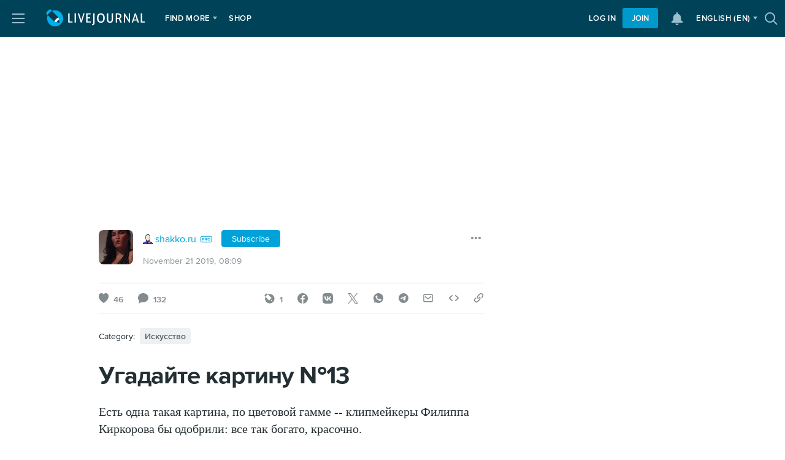

--- FILE ---
content_type: text/html; charset=utf-8
request_url: https://shakko.ru/1461820.html
body_size: 219471
content:
<!doctype html>
<!--[if IE 7]><html id="no-js" class="ie ie7 lt-ie10 lt-ie9 lt-ie8 no-mq html-schemius html-adaptive" lang="en-us"><![endif]-->
<!--[if IE 8]><html id="no-js" class="ie ie8 lt-ie10 lt-ie9 no-mq html-schemius html-adaptive" lang="en-us"><![endif]-->
<!--[if IE 9]><html id="no-js" class="ie ie9 lt-ie10 html-schemius html-adaptive" lang="en-us"><![endif]-->
<!--[if gt IE 9]><!--><html id="no-js" lang="en-us" class="html-schemius html-adaptive"><!--<![endif]-->

<head>
    <meta charset="utf-8">

    <meta name="viewport" content="width=device-width,minimum-scale=1,initial-scale=1">

    
        <meta http-equiv="X-UA-Compatible" content="IE=edge">
    

    <title>Угадайте картину №13: shakko.ru — LiveJournal</title>

    <link rel="home" title="Home" href="https://www.livejournal.com/">
    <link rel="contents" title="Site Map" href="https://www.livejournal.com/site/">
    <link rel="help" title="Technical Support" href="https://www.livejournal.com/support/">

    
    <meta name="theme-color" content="#004359">
    

    <link rel="apple-touch-icon" href="https://l-stat.livejournal.net/img/apple-touch-icon.png?v=17026">

    <meta name="msapplication-TileImage" content="https://www.livejournal.com/mstile-144x144.png?v=49565">

    
    <meta name="msapplication-TileColor" content="#004359">
    

    

    
        <!--[if IE]><link rel="shortcut icon" type="image/x-icon" href="https://l-stat.livejournal.net/img/userinfo.ico"><![endif]-->
        <link rel="icon" type="image/gif" href="https://l-stat.livejournal.net/img/userinfo_v8.svg?v=17080">
    

    
        <link rel="canonical" href="https://shakko.ru/1461820.html">
    

    

    

        

        

        <link rel="stylesheet" type="text/css" href="https://l-stat.livejournal.net/??schemius_v4/header_v5.css,schemius_v4/menu-aside.css,schemius_v4/header_v5-adaptive.css,schemius_v4/header-journal-adaptive.css,lj-basestrap.css,lj-basestrap-app.css,flatbutton.css,svg/flaticon.css,svg/headerextra.css,core/components/note-inner.css,core/components/alert.css,popup/popup-suggestion.css,popup/popup-trump.css,popup/popup-map-invite.css,popup/push-woosh-popup.css,notifications/list.css,schemius_v4/asap-news.css,components/interest.css,components/cookies-banner.css,components/modal-repost.css,components/buttons.css,components/promo-video.css,components/banners/sherry.css,components/emailverify.css,schemius_v4/header-journal.css,medius/scheme/components.css,schemius_v4/normalize.css,schemius_v4/layout.css,schemius_v4/footer.css,schemius_v4/print.css?v=1769589863" >
<!--[if lt IE 9]><link rel="stylesheet" type="text/css" href="https://l-stat.livejournal.net/??schemius_v4/ie.css?v=1769589863" ><![endif]-->
<link rel="stylesheet" type="text/css" href="https://l-stat.livejournal.net/??journalpromo/journalpromo_v3.css,widgets/calendar.css,medius/entry/entry.css,components/card-user.css,updateform_v3.css,widgets/bubble-ljuser.css,post2017/view.css,post2017/comments.css,post2017/banners.css,post2017/related-list.css,entryunit_v4.css,lj_base-journal.css,common-post.css,adv/native.css,recaptcha.css,mainpage2018/categories.css,mainpage2018/cards.css,categories/category-panel.css,core/components/tag.css,core/components/basepopup.css,core/components/lightcontrols.css,widgets/reactions.css,widgets/polls.css,ljcut.css,popup/popup-app.css,widgets/filter-settings.css,components/modal.css,components/form.css,widgets/rutos.css,widgets/likes.css,widgets/login_v2.css,msgsystem.css?v=1769589863" >
<link rel="stylesheet" type="text/css" href="https://l-stat.livejournal.net/??proximanova-opentype.css?v=1769589863" >

        
                <script type="text/javascript">
                    lj_user = 0;
                </script>
            
            <script type="text/javascript">
                Site = window.Site || {};
                Site.siteroot = 'https://www.livejournal.com'
                Site.lj_user = lj_user
                Site.domain = 'shakko.ru'
                Site.curl = 'https%3A%2F%2Fshakko.ru%2F1461820.html'
                Site.curl_sign = 'd787f27eb71443c151533de15967fd22'
                Site.sign_time = '1769612950'
            </script>

            <script type="text/javascript" src="https://l-stat.livejournal.net/js/misc/customDomainAuther.js?v=1769589863"> </script>
        <!--[if lt IE 9]><script type="text/javascript" src="https://l-stat.livejournal.net/js/??lib/html5shiv.js?v=1769589863"></script><![endif]-->
            <script type="text/javascript">
              (function(){
                window.begun_new_callbacks = window.begun_new_callbacks || [];
                window.capirsIsReady = false;
                window.capirsOnReady = function (callback) {
                  if (window.capirsIsReady) {
                    callback()
                    return
                  }
                  window.begun_new_callbacks.push({lib: {init: function() {
                    callback()
                  }}});
                }
                window.begun_new_callbacks.push({lib: {init: function(){
                  window.capirsIsReady = true
                }}});
              })()
            </script>
            <link rel="preload" href="//ssp.rambler.ru/capirs_async.js" as="script">
            <script type="text/javascript" src="//ssp.rambler.ru/capirs_async.js" async></script>

        

        <meta name="description" content="Есть одна такая картина, по цветовой гамме -- клипмейкеры Филиппа Киркорова бы одобрили: все так богато, красочно. Угадайте, что это за картина, если известно, что: Один персонаж этой картины считает, что у него только что был секс, а другой с этим мнением категорически не согласен. Папа злодея…" />
<meta property="keywords" content="ЖЖ, LiveJournal, живой журнал, гугл и генеалогия, Софья Багдасарова, Шакко: об искусстве" />
<meta property="og:description" content="Есть одна такая картина, по цветовой гамме -- клипмейкеры Филиппа Киркорова бы одобрили: все так богато, красочно. Угадайте, что это за картина, если известно, что: Один персонаж этой картины считает, что у него только что был секс, а другой с этим мнением категорически не согласен. Папа злодея&hellip;" />
<meta property="og:image" content="https://l-files.livejournal.net/og_image/2710882/5710?v=1574688490" />
<meta property="og:title" content="Угадайте картину &#x2116;13" />
<meta property="og:type" content="article" />
<meta property="og:url" content="https://shakko.ru/1461820.html" />
<meta property="twitter:app:id:ipad" content="383091547" />
<meta property="twitter:app:id:iphone" content="383091547" />
<meta property="twitter:app:name:ipad" content="LiveJournal" />
<meta property="twitter:app:name:iphone" content="LiveJournal" />
<meta property="twitter:app:url:ipad" content="ljs://shakko.ru/1461820.html" />
<meta property="twitter:app:url:iphone" content="ljs://shakko.ru/1461820.html" />
<meta property="twitter:card" content="summary_large_image" />
<meta property="twitter:description" content="Есть одна такая картина, по цветовой гамме -- клипмейкеры Филиппа Киркорова бы одобрили: все так богато, красочно. Угадайте, что это за картина, если известно, что: Один персонаж этой картины считает, что у него только что был секс, а другой с этим мнением категорически не согласен. Папа злодея&hellip;" />
<meta property="twitter:image:src" content="https://l-files.livejournal.net/og_image/2710882/5710?v=1574688490" />
<meta property="twitter:site" content="@livejournal" />
<meta property="twitter:title" content="Угадайте картину &#x2116;13" />
<meta property="article:tag" content="гугл и генеалогия"/>
<link rel="manifest" href="/post_manifest.json" crossorigin="use-credentials" referrerpolicy="origin">

        <!-- Top.Mail.Ru counter -->
<script type="text/javascript">
var _tmr = window._tmr || (window._tmr = []);
_tmr.push({id: "3402139", type: "pageView", start: (new Date()).getTime()});
(function (d, w, id) {
  if (d.getElementById(id)) return;
  var ts = d.createElement("script"); ts.type = "text/javascript"; ts.async = true; ts.id = id;
  ts.src = "https://top-fwz1.mail.ru/js/code.js";
  var f = function () {var s = d.getElementsByTagName("script")[0]; s.parentNode.insertBefore(ts, s);};
  if (w.opera == "[object Opera]") { d.addEventListener("DOMContentLoaded", f, false); } else { f(); }
})(document, window, "tmr-code");
</script>
<noscript><div><img src="https://top-fwz1.mail.ru/counter?id=3402139;js=na" style="position:absolute;left:-9999px;" alt="Top.Mail.Ru" /></div></noscript>
<!-- /Top.Mail.Ru counter -->

<script>(function(){/*

 Copyright The Closure Library Authors.
 SPDX-License-Identifier: Apache-2.0
*/
'use strict';var g=function(a){var b=0;return function(){return b<a.length?{done:!1,value:a[b++]}:{done:!0}}},l=this||self,m=/^[\w+/_-]+[=]{0,2}$/,p=null,q=function(){},r=function(a){var b=typeof a;if("object"==b)if(a){if(a instanceof Array)return"array";if(a instanceof Object)return b;var c=Object.prototype.toString.call(a);if("[object Window]"==c)return"object";if("[object Array]"==c||"number"==typeof a.length&&"undefined"!=typeof a.splice&&"undefined"!=typeof a.propertyIsEnumerable&&!a.propertyIsEnumerable("splice"))return"array";
if("[object Function]"==c||"undefined"!=typeof a.call&&"undefined"!=typeof a.propertyIsEnumerable&&!a.propertyIsEnumerable("call"))return"function"}else return"null";else if("function"==b&&"undefined"==typeof a.call)return"object";return b},u=function(a,b){function c(){}c.prototype=b.prototype;a.prototype=new c;a.prototype.constructor=a};var v=function(a,b){Object.defineProperty(l,a,{configurable:!1,get:function(){return b},set:q})};var y=function(a,b){this.b=a===w&&b||"";this.a=x},x={},w={};var aa=function(a,b){a.src=b instanceof y&&b.constructor===y&&b.a===x?b.b:"type_error:TrustedResourceUrl";if(null===p)b:{b=l.document;if((b=b.querySelector&&b.querySelector("script[nonce]"))&&(b=b.nonce||b.getAttribute("nonce"))&&m.test(b)){p=b;break b}p=""}b=p;b&&a.setAttribute("nonce",b)};var z=function(){return Math.floor(2147483648*Math.random()).toString(36)+Math.abs(Math.floor(2147483648*Math.random())^+new Date).toString(36)};var A=function(a,b){b=String(b);"application/xhtml+xml"===a.contentType&&(b=b.toLowerCase());return a.createElement(b)},B=function(a){this.a=a||l.document||document};B.prototype.appendChild=function(a,b){a.appendChild(b)};var C=function(a,b,c,d,e,f){try{var k=a.a,h=A(a.a,"SCRIPT");h.async=!0;aa(h,b);k.head.appendChild(h);h.addEventListener("load",function(){e();d&&k.head.removeChild(h)});h.addEventListener("error",function(){0<c?C(a,b,c-1,d,e,f):(d&&k.head.removeChild(h),f())})}catch(n){f()}};var ba=l.atob("aHR0cHM6Ly93d3cuZ3N0YXRpYy5jb20vaW1hZ2VzL2ljb25zL21hdGVyaWFsL3N5c3RlbS8xeC93YXJuaW5nX2FtYmVyXzI0ZHAucG5n"),ca=l.atob("WW91IGFyZSBzZWVpbmcgdGhpcyBtZXNzYWdlIGJlY2F1c2UgYWQgb3Igc2NyaXB0IGJsb2NraW5nIHNvZnR3YXJlIGlzIGludGVyZmVyaW5nIHdpdGggdGhpcyBwYWdlLg=="),da=l.atob("RGlzYWJsZSBhbnkgYWQgb3Igc2NyaXB0IGJsb2NraW5nIHNvZnR3YXJlLCB0aGVuIHJlbG9hZCB0aGlzIHBhZ2Uu"),ea=function(a,b,c){this.b=a;this.f=new B(this.b);this.a=null;this.c=[];this.g=!1;this.i=b;this.h=c},F=function(a){if(a.b.body&&!a.g){var b=
function(){D(a);l.setTimeout(function(){return E(a,3)},50)};C(a.f,a.i,2,!0,function(){l[a.h]||b()},b);a.g=!0}},D=function(a){for(var b=G(1,5),c=0;c<b;c++){var d=H(a);a.b.body.appendChild(d);a.c.push(d)}b=H(a);b.style.bottom="0";b.style.left="0";b.style.position="fixed";b.style.width=G(100,110).toString()+"%";b.style.zIndex=G(2147483544,2147483644).toString();b.style["background-color"]=I(249,259,242,252,219,229);b.style["box-shadow"]="0 0 12px #888";b.style.color=I(0,10,0,10,0,10);b.style.display=
"flex";b.style["justify-content"]="center";b.style["font-family"]="Roboto, Arial";c=H(a);c.style.width=G(80,85).toString()+"%";c.style.maxWidth=G(750,775).toString()+"px";c.style.margin="24px";c.style.display="flex";c.style["align-items"]="flex-start";c.style["justify-content"]="center";d=A(a.f.a,"IMG");d.className=z();d.src=ba;d.style.height="24px";d.style.width="24px";d.style["padding-right"]="16px";var e=H(a),f=H(a);f.style["font-weight"]="bold";f.textContent=ca;var k=H(a);k.textContent=da;J(a,
e,f);J(a,e,k);J(a,c,d);J(a,c,e);J(a,b,c);a.a=b;a.b.body.appendChild(a.a);b=G(1,5);for(c=0;c<b;c++)d=H(a),a.b.body.appendChild(d),a.c.push(d)},J=function(a,b,c){for(var d=G(1,5),e=0;e<d;e++){var f=H(a);b.appendChild(f)}b.appendChild(c);c=G(1,5);for(d=0;d<c;d++)e=H(a),b.appendChild(e)},G=function(a,b){return Math.floor(a+Math.random()*(b-a))},I=function(a,b,c,d,e,f){return"rgb("+G(Math.max(a,0),Math.min(b,255)).toString()+","+G(Math.max(c,0),Math.min(d,255)).toString()+","+G(Math.max(e,0),Math.min(f,
255)).toString()+")"},H=function(a){a=A(a.f.a,"DIV");a.className=z();return a},E=function(a,b){0>=b||null!=a.a&&0!=a.a.offsetHeight&&0!=a.a.offsetWidth||(fa(a),D(a),l.setTimeout(function(){return E(a,b-1)},50))},fa=function(a){var b=a.c;var c="undefined"!=typeof Symbol&&Symbol.iterator&&b[Symbol.iterator];b=c?c.call(b):{next:g(b)};for(c=b.next();!c.done;c=b.next())(c=c.value)&&c.parentNode&&c.parentNode.removeChild(c);a.c=[];(b=a.a)&&b.parentNode&&b.parentNode.removeChild(b);a.a=null};var ia=function(a,b,c,d,e){var f=ha(c),k=function(n){n.appendChild(f);l.setTimeout(function(){f?(0!==f.offsetHeight&&0!==f.offsetWidth?b():a(),f.parentNode&&f.parentNode.removeChild(f)):a()},d)},h=function(n){document.body?k(document.body):0<n?l.setTimeout(function(){h(n-1)},e):b()};h(3)},ha=function(a){var b=document.createElement("div");b.className=a;b.style.width="1px";b.style.height="1px";b.style.position="absolute";b.style.left="-10000px";b.style.top="-10000px";b.style.zIndex="-10000";return b};var K={},L=null;var M=function(){},N="function"==typeof Uint8Array,O=function(a,b){a.b=null;b||(b=[]);a.j=void 0;a.f=-1;a.a=b;a:{if(b=a.a.length){--b;var c=a.a[b];if(!(null===c||"object"!=typeof c||Array.isArray(c)||N&&c instanceof Uint8Array)){a.g=b-a.f;a.c=c;break a}}a.g=Number.MAX_VALUE}a.i={}},P=[],Q=function(a,b){if(b<a.g){b+=a.f;var c=a.a[b];return c===P?a.a[b]=[]:c}if(a.c)return c=a.c[b],c===P?a.c[b]=[]:c},R=function(a,b,c){a.b||(a.b={});if(!a.b[c]){var d=Q(a,c);d&&(a.b[c]=new b(d))}return a.b[c]};
M.prototype.h=N?function(){var a=Uint8Array.prototype.toJSON;Uint8Array.prototype.toJSON=function(){var b;void 0===b&&(b=0);if(!L){L={};for(var c="ABCDEFGHIJKLMNOPQRSTUVWXYZabcdefghijklmnopqrstuvwxyz0123456789".split(""),d=["+/=","+/","-_=","-_.","-_"],e=0;5>e;e++){var f=c.concat(d[e].split(""));K[e]=f;for(var k=0;k<f.length;k++){var h=f[k];void 0===L[h]&&(L[h]=k)}}}b=K[b];c=[];for(d=0;d<this.length;d+=3){var n=this[d],t=(e=d+1<this.length)?this[d+1]:0;h=(f=d+2<this.length)?this[d+2]:0;k=n>>2;n=(n&
3)<<4|t>>4;t=(t&15)<<2|h>>6;h&=63;f||(h=64,e||(t=64));c.push(b[k],b[n],b[t]||"",b[h]||"")}return c.join("")};try{return JSON.stringify(this.a&&this.a,S)}finally{Uint8Array.prototype.toJSON=a}}:function(){return JSON.stringify(this.a&&this.a,S)};var S=function(a,b){return"number"!==typeof b||!isNaN(b)&&Infinity!==b&&-Infinity!==b?b:String(b)};M.prototype.toString=function(){return this.a.toString()};var T=function(a){O(this,a)};u(T,M);var U=function(a){O(this,a)};u(U,M);var ja=function(a,b){this.c=new B(a);var c=R(b,T,5);c=new y(w,Q(c,4)||"");this.b=new ea(a,c,Q(b,4));this.a=b},ka=function(a,b,c,d){b=new T(b?JSON.parse(b):null);b=new y(w,Q(b,4)||"");C(a.c,b,3,!1,c,function(){ia(function(){F(a.b);d(!1)},function(){d(!0)},Q(a.a,2),Q(a.a,3),Q(a.a,1))})};var la=function(a,b){V(a,"internal_api_load_with_sb",function(c,d,e){ka(b,c,d,e)});V(a,"internal_api_sb",function(){F(b.b)})},V=function(a,b,c){a=l.btoa(a+b);v(a,c)},W=function(a,b,c){for(var d=[],e=2;e<arguments.length;++e)d[e-2]=arguments[e];e=l.btoa(a+b);e=l[e];if("function"==r(e))e.apply(null,d);else throw Error("API not exported.");};var X=function(a){O(this,a)};u(X,M);var Y=function(a){this.h=window;this.a=a;this.b=Q(this.a,1);this.f=R(this.a,T,2);this.g=R(this.a,U,3);this.c=!1};Y.prototype.start=function(){ma();var a=new ja(this.h.document,this.g);la(this.b,a);na(this)};
var ma=function(){var a=function(){if(!l.frames.googlefcPresent)if(document.body){var b=document.createElement("iframe");b.style.display="none";b.style.width="0px";b.style.height="0px";b.style.border="none";b.style.zIndex="-1000";b.style.left="-1000px";b.style.top="-1000px";b.name="googlefcPresent";document.body.appendChild(b)}else l.setTimeout(a,5)};a()},na=function(a){var b=Date.now();W(a.b,"internal_api_load_with_sb",a.f.h(),function(){var c;var d=a.b,e=l[l.btoa(d+"loader_js")];if(e){e=l.atob(e);
e=parseInt(e,10);d=l.btoa(d+"loader_js").split(".");var f=l;d[0]in f||"undefined"==typeof f.execScript||f.execScript("var "+d[0]);for(;d.length&&(c=d.shift());)d.length?f[c]&&f[c]!==Object.prototype[c]?f=f[c]:f=f[c]={}:f[c]=null;c=Math.abs(b-e);c=1728E5>c?0:c}else c=-1;0!=c&&(W(a.b,"internal_api_sb"),Z(a,Q(a.a,6)))},function(c){Z(a,c?Q(a.a,4):Q(a.a,5))})},Z=function(a,b){a.c||(a.c=!0,a=new l.XMLHttpRequest,a.open("GET",b,!0),a.send())};(function(a,b){l[a]=function(c){for(var d=[],e=0;e<arguments.length;++e)d[e-0]=arguments[e];l[a]=q;b.apply(null,d)}})("__d3lUW8vwsKlB__",function(a){"function"==typeof window.atob&&(a=window.atob(a),a=new X(a?JSON.parse(a):null),(new Y(a)).start())});}).call(this);

window.__d3lUW8vwsKlB__("[base64]");</script>

            <meta name="yandex-verification" content="074ca5e8143345f5" /> 
        
            <meta name="yandex-verification" content="85f11f12714e5b76" />
        
        <script async src="https://vp.rambler.ru/player/sdk.js"></script>
    <meta name="referrer" content="no-referrer-when-downgrade" />

    

    <link rel="preconnect" href="https://fonts.googleapis.com">
    <link rel="preconnect" href="https://fonts.gstatic.com" crossorigin>
    <link href="https://fonts.googleapis.com/css2?family=El+Messiri:wght@700&display=swap" rel="stylesheet">

</head>

<body
    class="
        s-schemius logged-out

        
            body--header-v5
        
        "
    
    
    >

    <!-- pocket app (LJSUP-20571) -->
    

        

    <!-- /pocket -->



    <!-- layout -->
    <div class="
        s-layout
        body-content
        
            s-logged-out
        
        ">



        
<!-- Begin comScore Tag -->
<script>
  var _comscore = _comscore || [];
  _comscore.push({ c1: "2", c2: "10463284" });
  (function() {
    var s = document.createElement("script"), el = document.getElementsByTagName("script")[0]; s.async = true;
    s.src = (document.location.protocol == "https:" ? "https://sb" : "http://b") + ".scorecardresearch.com/beacon.js";
    el.parentNode.insertBefore(s, el);
  })();
</script>
<noscript>
  <img src="https://sb.scorecardresearch.com/p?c1=2&c2=10463284&cv=2.0&cj=1" />
</noscript>
<!-- End comScore Tag -->
    <script type="application/ld+json">
{
    "@context": "https://schema.org",
    "@type": "BlogPosting",
    "mainEntityOfPage": {
      "@type": "WebPage",
      "@id": "https://shakko.ru/1461820.html"
    },
    "headline": "Угадайте картину №13",
    "datePublished": "2019-11-21T08:09:00+03:00",
    "dateModified": "2019-11-25T13:28:08Z",
    "description": "Есть одна такая картина, по цветовой гамме -- клипмейкеры Филиппа Киркорова бы одобрили: все так богато, красочно. Угадайте, что это за картина, если известно, что: Один персонаж этой картины считает, что у него только что был секс, а другой с этим мнением категорически не согласен. Папа злодея…",
    "articleBody": "Есть одна такая картина, по цветовой гамме -- клипмейкеры Филиппа Киркорова бы одобрили: все так богато, красочно. Угадайте, что это за картина, если известно, что: Один персонаж этой картины считает, что у него только что был секс, а другой с этим мнением категорически не согласен. Папа злодея вошел в историю своим сластолюбием и умением петь красивые песни. А брат жертвы (тот, который унаследует корону, так вообще там этих братьев целая пачка была) тоже был знаменит своим сластолюбием; красивые песни к смуглым женщинам, которые слаще вина, он предпочитал записывать. И печатать. В семейной иерархии тот из персонажей картины, который похож на Тимати, занимал то же положение, что утонувший царевич Дмитрий, Артур пособник левирата, и орленок. Его имя напомнит вам о закапанной воском конторке и&nbsp;неизвестном, вошедшим в список Times-2012 ста наиболее влиятельных людей года. Хотя те, кто придумывали имя, вдохновлялись, наверное, могущественными египетскими богами. На самом деле, его же подставили! Да и она сама виновата. Убьет его потом человек с кудрями, как у юного Киркорова (через которые и пострадает), а профит в итоге получит человек, рекомендующий младенцев убивать. (Не абортами, а после). Вообще, читайте Лорку. В любой сложной ситуации этот совет годится. Фамилию живописца вам напомнит актуальный знак восточного зодиака, самая маникальная героиня популярнейшей&nbsp;пьесы Островского, самый рассеянный знаток португальского языка,&nbsp;а также куртизанка из розового марципана. Ну ладно, легкая подсказка: попробуйте поискать женщину сексуальную маньячку-убийцу у Лермонтова, девушку с портрета Серова в белом платье с синим бантом, или же финиковую пальму. Гуглить можно и нужно! Просьба: Пожалуйста, не шлите мне ответы в личку в соцсетях! Пожалуйста, очень-очень прошу. Оставляйте ответы здесь, в комментариях, они автоматически скринятся (то есть прячутся) до воскресенья примерно. Комментарии тут, в ЖЖ, можно оставлять с помощью любых аккаунтов -- фбука, вконтакте, мейл.ру, гугла и проч. Да, совершенно точно можно, залогиньтесь через что угодно, и пишите. НЕ НАДО также писать ответы в соцсетях открыто , там где другие люди могут их прочитать, не портите им удовольствие. Пишите ТОЛЬКО тут.",
    "url": "https://shakko.ru/1461820.html",
    "image": {
      "@type": "ImageObject",
      "url": "https://l-files.livejournal.net/og_image/2710882/5710?v=1574688490"
    },
    "author": {
      "@type": "Person",
      "url": "https://shakko.ru",
      "name": "Софья Багдасарова",
      "image": "https://l-userpic.livejournal.com/126065852/2710882"
    },
    "publisher": {
      "@type": "Organization",
      "name": "Journal shakko.ru",
      "logo": {
        "@type": "ImageObject",
        "url": "https://shakko.ru",
        "contentUrl": "https://l-userpic.livejournal.com/126065852/2710882"
      }
    }
}
</script>




        



        

        
        <div class="s-menu-aside">
          <div class="s-menu-aside__item show-mobile">
            <a
              class="s-menu-aside__link"
              href="https://www.livejournal.com">
              Main
            </a>
          </div>
          <div class="s-menu-aside__item show-mobile">
            <a
              class="s-menu-aside__link s-menu-aside__link--ratings"
              href="https://www.livejournal.com/ratings/">
              Top
            </a>
          </div>
          <div class="s-menu-aside__item show-mobile">
            <a
              class="s-menu-aside__link"
              href="https://www.livejournal.com/interesting/">
              Interesting
            </a>
          </div>
          <div class="s-menu-aside__item show-mobile">
            <a
              class="s-menu-aside__link"
              href="https://www.livejournal.com/about_checklist/">
              Checklist 🥶❄️☃️
            </a>
          </div>
          <div class="s-menu-aside__item">
            <a
              class="s-menu-aside__link"
              href="https://www.livejournal.com/support/">
              Help
            </a>
          </div>
          <div class="s-menu-aside__item s-menu-aside__search">
            <form
                class="s-header-search__form"
                action="//www.livejournal.com/rsearch/"
                method="get"
                role="search"
                target="_blank"
                >
                
                    <input
                        type="hidden"
                        name="journal"
                        value="shakko.ru"
                        >
                    <input
                        type="hidden"
                        name="journalId"
                        value="2710882"
                        >
                
                <div class="s-header-search__input-wrapper">
                  <div class="s-header-search__filter-badge">
                      <span  class="ljuser  i-ljuser  i-ljuser-type-P     "  data-ljuser="shakko.ru" lj:user="shakko.ru" ><a href="https://shakko.ru/profile/"  target="_self"  class="i-ljuser-profile" ><img  class="i-ljuser-userhead"  src="https://l-stat.livejournal.net/img/userinfo_v8.svg?v=17080&v=907" /></a><a href="https://shakko.ru/" class="i-ljuser-username"   target="_self"   ><b>shakko.ru</b></a><a class="i-ljuser-badge i-ljuser-badge--pro" data-badge-type="pro" data-placement="bottom" data-pro-badge data-pro-badge-type="1" data-is-raw hidden href="#"><span class="i-ljuser-badge__icon"><svg class="svgicon" width="25" height="16" xmlns="http://www.w3.org/2000/svg" viewBox="0 0 33 24"><path fill-rule="evenodd" d="M19.326 11.95c0 2.01 1.47 3.45 3.48 3.45 2.02 0 3.49-1.44 3.49-3.45 0-2.01-1.47-3.45-3.49-3.45-2.01 0-3.48 1.44-3.48 3.45Zm5.51 0c0 1.24-.8 2.19-2.03 2.19-1.23 0-2.02-.95-2.02-2.19 0-1.25.79-2.19 2.02-2.19s2.03.94 2.03 2.19ZM7.92 15.28H6.5V8.61h3.12c1.45 0 2.24.98 2.24 2.15 0 1.16-.8 2.15-2.24 2.15h-1.7v2.37Zm1.51-3.62c.56 0 .98-.35.98-.9 0-.56-.42-.9-.98-.9H7.92v1.8h1.51ZM18.3802 15.28h-1.63l-1.31-2.37h-1.04v2.37h-1.42V8.61h3.12c1.39 0 2.24.91 2.24 2.15 0 1.18-.74 1.81-1.46 1.98l1.5 2.54Zm-2.49-3.62c.57 0 1-.34 1-.9s-.43-.9-1-.9h-1.49v1.8h1.49Z" clip-rule="evenodd"/><path fill-rule="evenodd" d="M2 8c0-2.20914 1.79086-4 4-4h20.5c2.2091 0 4 1.79086 4 4v7.9c0 2.2091-1.7909 4-4 4H6c-2.20914 0-4-1.7909-4-4V8Zm4-2.5h20.5C27.8807 5.5 29 6.61929 29 8v7.9c0 1.3807-1.1193 2.5-2.5 2.5H6c-1.38071 0-2.5-1.1193-2.5-2.5V8c0-1.38071 1.11929-2.5 2.5-2.5Z" clip-rule="evenodd"/></svg></span></a></span>
                      <button
                          type="button"
                          class="s-header-search__filter-badge-remove"
                          aria-label="Remove"
                      >
                          <svg xmlns="http://www.w3.org/2000/svg" class="svgicon flaticons-v2 flaticons-v2--cross" width="16" height="16">
    <use xlink:href="#flaticons-v2--cross"></use>
</svg>

                      </button>
                  </div>
                  <input
                    class="s-header-search__input"
                    type="text"
                    placeholder="Search"
                    results="5"
                    autosave="some_unique_value"
                    size="12"
                    name="q"
                    id='SearchText'
                    >
                  <button
                    class="
                        s-header-search__btn
                        s-header-search-btn"
                    type="submit"
                  >
                    <span class="i-iconus s-header-search__icon">
                      <svg xmlns="http://www.w3.org/2000/svg" class="svgicon flaticon flaticon--search" width="16" height="16">
    <use xlink:href="#flaticon--search"></use>
</svg>

                    </span>
                  </button>
                </div>
            </form>
          </div>
          <div class="s-menu-aside__item s-menu-aside__toolbar">
            <h3 class="s-menu-aside__toolbar-title">Follow us: </h3>
            <ul class="s-menu-aside__toolbar-list">
              
              
                  <li class="s-menu-aside__toolbar-item">
                      <a
                        class="s-menu-aside__toolbar-link"
                        href="https://twitter.com/LiveJournal"
                        target="_blank"
                        title="Follow us on Twitter"
                        >
                        
                          <svg xmlns="http://www.w3.org/2000/svg" class="svgicon flaticon flaticon--twitter" width="16" height="16">
    <use xlink:href="#flaticon--twitter"></use>
</svg>

                        
                        <span class="s-social-text">Follow us on Twitter</span>
                      </a>
                  </li>
              
              
              

              

              

              
            </ul>
          </div>
          <div class="s-menu-aside__item s-menu-aside__toolbar">
            <h3 class="s-menu-aside__toolbar-title">Applications</h3>
            <ul class="s-menu-aside__toolbar-list">
                
                <li class="s-menu-aside__toolbar-item">
                    <a
                      href="https://www.livejournal.com/app/"
                      title="Download"
                      class="s-menu-aside__toolbar-link"
                    >
                      
                        <svg xmlns="http://www.w3.org/2000/svg" class="svgicon flaticon flaticon--platform-android" width="16" height="16">
    <use xlink:href="#flaticon--platform-android"></use>
</svg>

                      
                      Download
                    </a>
                </li>
                <li class="s-menu-aside__toolbar-item">
                  <a
                    href="https://appgallery.huawei.com/#/app/C101747491"
                    target="_blank"
                    title="Huawei"
                    class="s-menu-aside__toolbar-link"
                    >
                    
                      <svg xmlns="http://www.w3.org/2000/svg" class="svgicon flaticon flaticon--platform-huawei" width="16" height="16">
    <use xlink:href="#flaticon--platform-huawei"></use>
</svg>

                    

                    Huawei
                  </a>
                </li>
                <li class="s-menu-aside__toolbar-item">
                    <a
                        href="https://redirect.appmetrica.yandex.com/serve/748770694350768431"
                        target="_blank"
                        title="RuStore"
                        class="s-menu-aside__toolbar-link"
                        >
                        
                          <svg xmlns="http://www.w3.org/2000/svg" class="svgicon flaticon flaticon--platform-rustore" width="16" height="16">
    <use xlink:href="#flaticon--platform-rustore"></use>
</svg>

                        

                        RuStore
                    </a>
                </li>
            </ul>
          </div>
          <div class="s-menu-aside__item s-menu-aside__group">
            <h3 class="s-menu-aside__group-title">COMPANY</h3>
            <ul class="s-menu-aside__group-list">
              <li class="s-menu-aside__group-item">
                <a href="https://www.livejournal.com/about/" class="s-menu-aside__group-link">
                  About
                </a>
              </li>
              
                <li class="s-menu-aside__group-item">
                  <a href="https://news.livejournal.com/" class="s-menu-aside__group-link">
                    News
                  </a>
                </li>
              
              <li class="s-menu-aside__group-item">
                <a href="https://www.livejournal.com/support/" class="s-menu-aside__group-link">
                  Help
                </a>
              </li>
            </ul>
          </div>
          <div class="s-menu-aside__item s-menu-aside__group">
            <h3 class="s-menu-aside__group-title">PRODUCTS</h3>
            <ul class="s-menu-aside__group-list">
              
              
              <li class="s-menu-aside__group-item">
                <a href="https://www.livejournal.com/developer/extshare/" class="s-menu-aside__group-link">
                  "Share" button
                </a>
              </li>
              
              
            </ul>
          </div>
          <div class="s-menu-aside__item s-menu-aside__group">
            <h3 class="s-menu-aside__group-title">COMMUNITY</h3>
            <ul class="s-menu-aside__group-list">
              
              <li class="s-menu-aside__group-item">
                <a href="https://frank.livejournal.com/" class="s-menu-aside__group-link">
                  Frank
                </a>
              </li>
              
            </ul>
          </div>
          
            <div class="s-menu-aside__item s-menu-aside__lang">
              <h3 class="s-menu-aside__lang-title">CHOOSE LANGUAGE</h3>
              <div class="s-menu-aside__lang-select"><select name="lang" class="s-lang-select" id="footer_lang_list">
<option value="en_LJ" selected='selected' >English</option>
<option value="de" >Deutsch</option>
<option value="da" >Dansk</option>
<option value="es" >espa&ntilde;ol</option>
<option value="fr" >Fran&ccedil;ais</option>
<option value="it" >Italiano</option>
<option value="ru" >Русский</option>
<option value="uk" >Українська</option>
<option value="be" >Беларуская</option>
<option value="ja" >&#x65E5;&#x672C;&#x8A9E;</option>
<option value="pt" >Portugu&ecirc;s</option>
<option value="eo" >Esperanto</option>
<option value="he" >&#x5E2;&#x5D1;&#x5E8;&#x5D9;&#x5EA;</option>
<option value="nl" >Nederlands</option>
<option value="hu" >Magyar</option>
<option value="ga" >Gaeilge</option>
<option value="is" >&iacute;slenska</option>
<option value="fi" >suomi</option>
<option value="gr" >&Epsilon;&lambda;&lambda;&eta;&nu;&iota;&kappa;&#x3AC;</option>
<option value="nb" >Norsk bokm&aring;l</option>
<option value="sv" >Svenska</option>
<option value="pl" >polski</option>
<option value="zh" >&#x7B80;&#x4F53;&#x4E2D;&#x6587;</option>
<option value="lv" >Latvie&scaron;u</option>
<option value="tr" >T&uuml;rk&ccedil;e</option>
<option value="ms" >Bahasa Melayu</option>
<option value="hi" >&#x939;&#x93F;&#x928;&#x94D;&#x926;&#x940;</option>
<option value="pt_BR" >Brazilian Portuguese</option>
<option value="zh_TR" >Chinese Traditional</option>
<option value="lt" >Lietuvi&#x173;</option>
<option value="nn" >Norsk nynorsk</option>
</select></div>
            </div>
          
          <div class="s-menu-aside__item s-menu-aside__group">
            <ul class="s-menu-aside__group-list">
              <li class="s-menu-aside__group-item">
                <a
                  href="https://www.livejournal.com/legal/privacy-en.bml"
                  class="s-menu-aside__group-link">
                  Privacy Policy
                </a>
              </li>
              <li class="s-menu-aside__group-item">
                <a
                  href="https://www.livejournal.com/legal/tos-en.bml"
                  class="s-menu-aside__group-link">
                  User Agreement
                </a>
              </li>
              <li class="s-menu-aside__group-item">
                <a
                  href="https://www.livejournal.com/legal/recommendation_technologies/"
                  class="s-menu-aside__group-link">
                  Recommendation technologies
                </a>
              </li>
              <li class="s-menu-aside__group-item">
                <a
                  href="https://www.livejournal.com/support/"
                  class="s-menu-aside__group-link">
                  Help
                </a>
              </li>
            </ul>
          </div>
          <p class="s-menu-aside__coopyright">
            LiveJournal <a href="https://www.livejournal.com/betatest.bml"> — v.907</a>
          </p>
        </div>
        

        
  <div class="s-menu-aside">
    <div class="s-menu-aside__item show-mobile">
      <a
        class="s-menu-aside__link"
        href="https://www.livejournal.com">
        Main
      </a>
    </div>
    <div class="s-menu-aside__item show-mobile">
      <a
        class="s-menu-aside__link s-menu-aside__link--ratings"
        href="https://www.livejournal.com/ratings/">
        Top
      </a>
    </div>
    <div class="s-menu-aside__item show-mobile">
      <a
        class="s-menu-aside__link"
        href="https://www.livejournal.com/interesting/">
        Interesting
      </a>
    </div>
    <div class="s-menu-aside__item show-mobile">
      <a
        class="s-menu-aside__link"
        href="https://www.livejournal.com/about_checklist/">
        Checklist 🥶❄️☃️
      </a>
    </div>
    <div class="s-menu-aside__item">
      <a
        class="s-menu-aside__link"
        href="https://www.livejournal.com/support/">
        Help
      </a>
    </div>
    <div class="s-menu-aside__item s-menu-aside__search">
      <form
          class="s-header-search__form"
          action="//www.livejournal.com/rsearch/"
          method="get"
          role="search"
          target="_blank"
          >
          
              <input
                  type="hidden"
                  name="journal"
                  value="shakko.ru"
                  >
              <input
                  type="hidden"
                  name="journalId"
                  value="2710882"
                  >
          
          <button
              class="
                  s-header-search__btn
                  s-header-search-btn"
              type="submit"
              ><span class="
                      i-iconus
                      s-header-search__icon
                      ">
                  <svg xmlns="http://www.w3.org/2000/svg" class="svgicon flaticon flaticon--search" width="16" height="16">
    <use xlink:href="#flaticon--search"></use>
</svg>

              </span>
          </button>
          <input
              class="s-header-search__input"
              type="text"
              placeholder="Search"
              results="5"
              autosave="some_unique_value"
              size="12"
              name="q"
              id='SearchText'
              >
      </form>
    </div>
    <div class="s-menu-aside__item s-menu-aside__toolbar">
      <h3 class="s-menu-aside__toolbar-title">Follow us: </h3>
      <ul class="s-menu-aside__toolbar-list">
        
        
            <li class="s-menu-aside__toolbar-item">
                <a
                  class="s-menu-aside__toolbar-link"
                  href="https://twitter.com/LiveJournal"
                  target="_blank"
                  title="Follow us on Twitter"
                  >
                  
                    <svg xmlns="http://www.w3.org/2000/svg" class="svgicon flaticon flaticon--twitter" width="16" height="16">
    <use xlink:href="#flaticon--twitter"></use>
</svg>

                  
                  <span class="s-social-text">Follow us on Twitter</span>
                </a>
            </li>
        
        
        

        

        

        
      </ul>
    </div>
    <div class="s-menu-aside__item s-menu-aside__toolbar">
      <h3 class="s-menu-aside__toolbar-title">Applications</h3>
      <ul class="s-menu-aside__toolbar-list">
          
          <li class="s-menu-aside__toolbar-item">
              <a
                href="https://www.livejournal.com/app/"
                title="Download"
                class="s-menu-aside__toolbar-link"
              >
                
                  <svg xmlns="http://www.w3.org/2000/svg" class="svgicon flaticon flaticon--platform-android" width="16" height="16">
    <use xlink:href="#flaticon--platform-android"></use>
</svg>

                
                Download
              </a>
          </li>
          <li class="s-menu-aside__toolbar-item">
            <a
              href="https://appgallery.huawei.com/#/app/C101747491"
              target="_blank"
              title="Huawei"
              class="s-menu-aside__toolbar-link"
              >
              
                <svg xmlns="http://www.w3.org/2000/svg" class="svgicon flaticon flaticon--platform-huawei" width="16" height="16">
    <use xlink:href="#flaticon--platform-huawei"></use>
</svg>

              

              Huawei
            </a>
          </li>
          <li class="s-menu-aside__toolbar-item">
              <a
                  href="https://redirect.appmetrica.yandex.com/serve/748770694350768431"
                  target="_blank"
                  title="RuStore"
                  class="s-menu-aside__toolbar-link"
                  >
                  
                    <svg xmlns="http://www.w3.org/2000/svg" class="svgicon flaticon flaticon--platform-rustore" width="16" height="16">
    <use xlink:href="#flaticon--platform-rustore"></use>
</svg>

                  

                  RuStore
              </a>
          </li>
      </ul>
    </div>
    <div class="s-menu-aside__item s-menu-aside__group">
      <h3 class="s-menu-aside__group-title">COMPANY</h3>
      <ul class="s-menu-aside__group-list">
        <li class="s-menu-aside__group-item">
          <a href="https://www.livejournal.com/about/" class="s-menu-aside__group-link">
            About
          </a>
        </li>
        
          <li class="s-menu-aside__group-item">
            <a href="https://news.livejournal.com/" class="s-menu-aside__group-link">
              News
            </a>
          </li>
        
        <li class="s-menu-aside__group-item">
          <a href="https://www.livejournal.com/support/" class="s-menu-aside__group-link">
            Help
          </a>
        </li>
      </ul>
    </div>
    <div class="s-menu-aside__item s-menu-aside__group">
      <h3 class="s-menu-aside__group-title">PRODUCTS</h3>
      <ul class="s-menu-aside__group-list">
        
        
        <li class="s-menu-aside__group-item">
          <a href="https://www.livejournal.com/developer/extshare" class="s-menu-aside__group-link">
            "Share" button
          </a>
        </li>
        
        
      </ul>
    </div>
    <div class="s-menu-aside__item s-menu-aside__group">
      <h3 class="s-menu-aside__group-title">COMMUNITY</h3>
      <ul class="s-menu-aside__group-list">
        
        <li class="s-menu-aside__group-item">
          <a href="https://frank.livejournal.com" class="s-menu-aside__group-link">
            Frank
          </a>
        </li>
        
      </ul>
    </div>
    
      <div class="s-menu-aside__item s-menu-aside__lang">
        <h3 class="s-menu-aside__lang-title">CHOOSE LANGUAGE</h3>
        <div class="s-menu-aside__lang-select"><select name="lang" class="s-lang-select" id="footer_lang_list">
<option value="en_LJ" selected='selected' >English</option>
<option value="de" >Deutsch</option>
<option value="da" >Dansk</option>
<option value="es" >espa&ntilde;ol</option>
<option value="fr" >Fran&ccedil;ais</option>
<option value="it" >Italiano</option>
<option value="ru" >Русский</option>
<option value="uk" >Українська</option>
<option value="be" >Беларуская</option>
<option value="ja" >&#x65E5;&#x672C;&#x8A9E;</option>
<option value="pt" >Portugu&ecirc;s</option>
<option value="eo" >Esperanto</option>
<option value="he" >&#x5E2;&#x5D1;&#x5E8;&#x5D9;&#x5EA;</option>
<option value="nl" >Nederlands</option>
<option value="hu" >Magyar</option>
<option value="ga" >Gaeilge</option>
<option value="is" >&iacute;slenska</option>
<option value="fi" >suomi</option>
<option value="gr" >&Epsilon;&lambda;&lambda;&eta;&nu;&iota;&kappa;&#x3AC;</option>
<option value="nb" >Norsk bokm&aring;l</option>
<option value="sv" >Svenska</option>
<option value="pl" >polski</option>
<option value="zh" >&#x7B80;&#x4F53;&#x4E2D;&#x6587;</option>
<option value="lv" >Latvie&scaron;u</option>
<option value="tr" >T&uuml;rk&ccedil;e</option>
<option value="ms" >Bahasa Melayu</option>
<option value="hi" >&#x939;&#x93F;&#x928;&#x94D;&#x926;&#x940;</option>
<option value="pt_BR" >Brazilian Portuguese</option>
<option value="zh_TR" >Chinese Traditional</option>
<option value="lt" >Lietuvi&#x173;</option>
<option value="nn" >Norsk nynorsk</option>
</select></div>
      </div>
    
    <div class="s-menu-aside__item s-menu-aside__group">
      <ul class="s-menu-aside__group-list">
        <li class="s-menu-aside__group-item">
          <a
            href="https://www.livejournal.com/legal/privacy-en.bml"
            class="s-menu-aside__group-link">
            Privacy Policy
          </a>
        </li>
        <li class="s-menu-aside__group-item">
          <a
            href="https://www.livejournal.com/legal/tos-en.bml"
            class="s-menu-aside__group-link">
            User Agreement
          </a>
        </li>
        <li class="s-menu-aside__group-item">
          <a
            href="https://www.livejournal.com/legal/recommendation_technologies/"
            class="s-menu-aside__group-link">
            Recommendation technologies
          </a>
        </li>
        <li class="s-menu-aside__group-item">
          <a
            href="https://www.livejournal.com/support/"
            class="s-menu-aside__group-link">
            Help
          </a>
        </li>
      </ul>
    </div>
    <p class="s-menu-aside__coopyright">
      LiveJournal <a href="https://www.livejournal.com/betatest.bml"> — v.907</a>
    </p>
  </div>





    <!-- Need a new header -->
    <style type="text/css">
        HTML BODY {
            margin: 0;
            padding: 103px 0 0;
            }
        HTML.html-adaptive BODY {
            padding-top: 0;
            }

        .asap-news-visible BODY {
            margin: 0;
            padding: 147px 0 0;
            }

        @media (max-width: 450px) {
            .asap-news-visible BODY {
                padding: 139px 0 0;
                }
        }
    </style>


<div class="b-fader"></div>

<svg xmlns="http://www.w3.org/2000/svg" width="0" height="0" style="position: absolute;">
<symbol id="flaticon--acute" viewBox="0 0 10 8" xmlns="http://www.w3.org/2000/svg"><path d="M5 0v3h5v2H5v3L0 4l5-4z" fill-rule="evenodd"/></symbol>
<filter id="reactions-arrow-shadow" width="250%" height="376.9%" x="-75%" y="-115.4%" filterUnits="objectBoundingBox"><feOffset dy="3" in="SourceAlpha" result="shadowOffsetOuter1"/><feGaussianBlur in="shadowOffsetOuter1" result="shadowBlurOuter1" stdDeviation="5.5"/><feColorMatrix in="shadowBlurOuter1" result="matrix" values="0 0 0 0 0 0 0 0 0 0 0 0 0 0 0 0 0 0 0.2 0"/><feMerge><feMergeNode in="matrix"/><feMergeNode in="SourceGraphic"/></feMerge></filter>
<symbol id="flaticon--arrow-back" viewBox="0 0 24 24"><path d="M10.8713 6.70711C11.2618 6.31658 11.2618 5.68342 10.8713 5.29289C10.4808 4.90237 9.84763 4.90237 9.45711 5.29289L2.75 12L9.45711 18.7071C9.84763 19.0976 10.4808 19.0976 10.8713 18.7071C11.2618 18.3166 11.2618 17.6834 10.8713 17.2929L6.57843 13H20.1642C20.7165 13 21.1642 12.5523 21.1642 12C21.1642 11.4477 20.7165 11 20.1642 11H6.57843L10.8713 6.70711Z"/></symbol>
<symbol id="flaticon--arrow-bottom-bold" viewBox="0 0 30 20"><path d="M12.957 17.881L14.952 20l2.001-2.113L30 4.105 26.01 0 14.952 11.701 4.001.03 0 4.124l12.957 13.757z"/></symbol>
<symbol id="flaticon--arrow-bottom-solid" viewBox="0 0 7 5"><path d="M0 0h7L3.5 5 0 0z"/></symbol>
<symbol id="flaticon--arrow-right-solid" viewBox="0 0 27 32"><path d="M0 0l26.667 16-26.667 16z"></path></symbol>
<symbol id="flaticon--arrow-down" viewBox="0 0 30 43.168"><path d="M17.143 35.286V0h-4.286v35.286L3 25.533l-3 2.936 14.143 13.944.857.755.857-.755L30 28.469l-3-2.936-9.857 9.753z"/></symbol>
<symbol id="flaticon--arrow-dropdown" viewBox="0.001 183.124 791.978 425.731"><path d="M416.816 600.007l366.21-364.727c11.892-11.892 11.966-31.2.05-43.115-11.843-12.016-31.225-12.016-43.117-.124l-344.7 343.295L52.04 192.042c-11.915-11.892-31.224-11.892-43.114 0C2.968 198 0 205.762 0 213.6c0 7.763 2.968 15.625 8.926 21.56l364.776 364.726c11.916 11.938 31.123 11.938 43.114.12z"/></symbol>
<symbol id="flaticon--arrow-flex" viewBox="0 0 38 33"><path fill="#FFF" filter="url(#reactions-arrow-shadow)" fill-rule="evenodd" d="M16.0122267 13C14.2598558 4.33333333 9.81613256 0 2.68105697 0H24c-.9020398 2.87921994-1.7997955 5.0458866-2.6932669 6.5-.8934714 1.4541134-2.6583068 3.6207801-5.2945064 6.5z" transform="translate(-2)"/></symbol>
<symbol id="flaticon--arrow-geo" viewBox="0 0 32 32"><path d="M0.117 11.040l30.61-11.029c0.018-0.007 0.039-0.011 0.060-0.011 0.098 0 0.178 0.080 0.178 0.178 0 0.022-0.004 0.042-0.011 0.062l0-0.001-11.029 30.61c-0.026 0.068-0.091 0.115-0.166 0.115-0.077 0-0.143-0.049-0.167-0.118l-0-0.001-4.953-14.517-14.517-4.949c-0.073-0.024-0.124-0.090-0.124-0.169 0-0.078 0.050-0.144 0.119-0.168l0.001-0z"></path></symbol>
<symbol id="flaticon--arrow-left-bold" viewBox="0 0 30 48.653"><path d="M2.441 23.004L0 25.481l2.441 2.477L22.84 48.653l4.884-4.955-17.692-18.486L30 4.954 25.118 0 2.441 23.004z"/></symbol>
<symbol id="flaticon--arrow-left-bold-2" viewBox="0 0 15 24"><path d="M14.667 21.171l-9.069-9.171 9.069-9.171-2.799-2.829-11.868 12 11.868 12z"></path></symbol>
<symbol id="flaticon--arrow-left" viewBox="0 0 30 56.083"><path d="M29.344 52.229c.875.886.875 2.31 0 3.191a2.214 2.214 0 0 1-3.158 0L.656 29.64a2.27 2.27 0 0 1 0-3.191L26.186.664a2.212 2.212 0 0 1 3.158 0 2.27 2.27 0 0 1 0 3.191L6.064 28.042l23.28 24.187z"/></symbol>
<symbol id="flaticon--arrow-left-light" viewBox="0 0 29 57"><path d="M28.602 1.387L27.161 0 0 28.208l26.644 28.253 1.455-1.372L2.763 28.222z"/></symbol>
<symbol id="flaticon--arrow-right-light" viewBox="0 0 29 57"><path d="M0 1.387L1.441 0l27.161 28.208L1.957 56.461.502 55.089l25.337-26.867z"/></symbol>
<symbol id="flaticon--arrow-right-bold" viewBox="0 0 30 48.652"><path d="M27.559 23.004L4.882 0 0 4.954l19.968 20.258L2.275 43.698l4.885 4.954 20.398-20.694L30 25.481l-2.441-2.477z"/></symbol>
<symbol id="flaticon--arrow-right-bold-2" viewBox="0 0 15 24"><path d="M0 21.171l9.069-9.171-9.069-9.171 2.799-2.829 11.868 12-11.868 12z"></path></symbol>
<symbol id="flaticon--arrow-right-long" viewBox="0 0 16.01 9.22"><path d="M16 4.63l-4.31 4.3a1 1 0 0 1-.71.29 1 1 0 0 1-.7-.29 1 1 0 0 1 0-1.41l1.9-1.89H1a1 1 0 0 1 0-2h11.2L10.28 1.7a1 1 0 0 1 0-1.41 1 1 0 0 1 1.42 0z"/></symbol>
<symbol id="flaticon--arrow-left-long" viewBox="0 0 16.01 9.22"><path d="M0 5.63l4.31 4.3a1 1 0 0 0 1.41 0 1 1 0 0 0 0-1.41l-1.9-1.89H15a1 1 0 0 0 0-2H3.8L5.72 2.7A1 1 0 1 0 4.3 1.29L0 5.63z"/></symbol>
<symbol id="flaticon--arrow-right" viewBox="0 0 30 56.083"><path d="M.657 52.229l23.28-24.187L.657 3.855a2.27 2.27 0 0 1 0-3.191 2.212 2.212 0 0 1 3.158 0l25.53 25.785c.873.88.873 2.307 0 3.191L3.815 55.42a2.214 2.214 0 0 1-3.158 0 2.268 2.268 0 0 1 0-3.191z"/></symbol>
<symbol id="flaticon--arrow-rounded-down" viewBox="0 0 466.666 466.667"><path d="M43.1 290.238l166.666 166.666c13.017 13.018 34.122 13.018 47.14 0l166.666-166.666c13.018-13.018 13.018-34.123 0-47.14-13.02-13.02-34.123-13.02-47.14 0L266.667 352.86V33.335C266.667 14.925 251.744 0 233.335 0s-33.333 14.926-33.333 33.334V352.86L90.24 243.097c-6.51-6.508-15.04-9.762-23.57-9.762-8.53 0-17.063 3.254-23.57 9.764-13.02 13.016-13.02 34.12 0 47.137z"/></symbol>
<symbol id="flaticon--arrow-rounded-up" viewBox="0 0 466.667 466.667"><path d="M423.57 176.43L256.905 9.764c-13.017-13.018-34.122-13.018-47.14 0L43.098 176.43c-13.018 13.018-13.018 34.123 0 47.14 13.018 13.02 34.123 13.02 47.14 0L200 113.807v319.527c0 18.408 14.926 33.333 33.335 33.333 18.41 0 33.333-14.925 33.333-33.333V113.807L376.43 223.57c6.51 6.51 15.04 9.763 23.57 9.763 8.53 0 17.063-3.254 23.57-9.764 13.018-13.02 13.018-34.124 0-47.14z"/></symbol>
<symbol id="flaticon--arrow-up" viewBox="0 0 30 43.168"><path d="M17.143 7.882v35.286h-4.286V7.882L3 17.634 0 14.7 14.143.755 15 0l.857.755L30 14.7l-3 2.935-9.857-9.753z"/></symbol>
<symbol id="flaticon--arrow-reverse" fill="none" viewBox="0 0 16 16"><path fill="currentColor" fill-rule="evenodd" d="M11.5 14c-.5523 0-1-.4477-1-1V3.66147L8.75259 5.65854c-.36368.41564-.99544.45776-1.41108.09408-.41564-.36368-.45776-.99544-.09408-1.41108L10.7474.341499C10.9373.124481 11.2116 0 11.5 0c.2884 0 .5627.124481.7526.341499l3.5 4.000041c.3637.41564.3216 1.0474-.0941 1.41108-.4156.36368-1.0474.32156-1.4111-.09408L12.5 3.66147V13c0 .5523-.4477 1-1 1ZM4.50002 2.00002c.55228 0 1 .44772 1 1v9.33848l1.74742-1.997c.36368-.41568.99544-.4578 1.41108-.0941.41564.3637.45776.9954.09408 1.4111l-3.5 4c-.18989.217-.46422.3415-.75258.3415-.28837 0-.5627-.1245-.75258-.3415l-3.500003-4c-.36368-.4157-.32156-1.0474.094079-1.4111.415638-.3637 1.047404-.32158 1.411084.0941l1.74742 1.997V3.00002c0-.55228.44771-1 1-1Z" clip-rule="evenodd"/></symbol>
<symbol id="flaticon--arrow-share-outline" fill="none" viewBox="0 0 23 20"><path fill="currentColor" fill-rule="evenodd" d="M14.9899 15.8006c-.6377.6024-1.6867.1503-1.6867-.7269V12.797c-5.77885 0-8.49515.6491-11.41369 5.6813-.05323.0918-.11496.2022-.18134.3233-.21483.3921-.760867.2364-.7054-.2072.54897-4.3902 2.85285-14.99595 12.30043-14.99595v-2.2654c0-.879166 1.0529-1.330466 1.6896-.724193L23 8.23374l-8.0101 7.56686Zm-1.6867-4.9548h2.0149v1.9189l4.8023-4.53653-4.8023-4.57301v1.89445h-2.0149c-4.18255 0-7.49867 3.09348-9.44504 8.08139 2.71076-2.787 5.43859-2.7862 9.22484-2.7852h.2202Z" clip-rule="evenodd"/></symbol>
<symbol id="flaticon--arrow-outbox" fill="none" viewBox="0 0 14 14"><path fill="currentColor" fill-rule="evenodd" d="M3.66659.333313h2.66666V1.66665H3.66659c-1.10457 0-2 .89543-2 2v6.66665c0 1.1046.89543 2 2 2h6.66671c1.1045 0 2-.8954 2-2V7.66665h1.3333v2.66665c0 1.841-1.4924 3.3333-3.3333 3.3333H3.66659c-1.84095 0-3.333338-1.4923-3.333338-3.3333V3.66665C.333252 1.8257 1.82564.333313 3.66659.333313Zm8.00001 0H7.66658V1.66665h3.72812l-5.00001 5 .9428.9428 4.99571-4.99576v3.71962h1.3334v-4c0-1.10457-.8955-1.999997-2-1.999997Z" clip-rule="evenodd"/></symbol>
<symbol id="flaticon--arrows-back-forth" viewBox="0 0 24 24"><path fill-rule="evenodd" d="M15.5 18a1 1 0 0 1-1-1V7.661L12.753 9.66a1 1 0 0 1-1.506-1.317l3.5-4a1 1 0 0 1 1.506 0l3.5 4a1 1 0 1 1-1.506 1.317L16.5 7.66V17a1 1 0 0 1-1 1ZM8.5 6a1 1 0 0 1 1 1v9.338l1.747-1.997a1 1 0 1 1 1.506 1.318l-3.5 4a1 1 0 0 1-1.506 0l-3.5-4a1 1 0 0 1 1.506-1.318L7.5 16.34V7a1 1 0 0 1 1-1Z" clip-rule="evenodd"/></symbol>
<symbol id="flaticon--aside" viewBox="0 0 30 29"><path d="M21 0H0v28.8h30V0h-9zm0 26.801H2V2h19v24.801z"/></symbol>
<symbol id="flaticon--attention" viewBox="0 0 81 81"><path d="M.644 41.273l9.473 6.714-4.875 10.576c-.184.46-.184 1.012.092 1.472.276.46.736.736 1.288.828l11.59 1.01 1.01 11.59c.092.552.368 1.012.828 1.288.46.277 1.012.277 1.472.093l10.576-4.875 6.714 9.473c.276.46.828.645 1.288.645a1.61 1.61 0 0 0 1.288-.644l6.714-9.472 10.576 4.875c.46.184 1.012.184 1.472-.092.46-.275.736-.735.828-1.287l1.01-11.59 11.59-1.01c.552-.092 1.012-.368 1.288-.828.276-.46.276-1.012.092-1.472l-4.875-10.576 9.473-6.714c.46-.276.644-.828.644-1.288 0-.46-.276-1.012-.644-1.288l-9.473-6.714 4.875-10.576c.184-.46.184-1.012-.092-1.472-.276-.46-.736-.736-1.288-.828l-11.59-1.01-1.01-11.59c-.092-.552-.368-1.012-.828-1.288-.46-.276-1.012-.276-1.472-.093l-10.576 4.875-6.806-9.38c-.644-.83-2.024-.83-2.576 0l-6.714 9.472L21.43 5.22c-.46-.185-1.012-.185-1.472.09-.46.277-.736.737-.828 1.29l-1.01 11.588-11.59 1.01c-.552.093-1.012.37-1.288.83-.275.46-.275 1.01-.092 1.47l4.875 10.577-9.38 6.622c-.46.276-.645.736-.645 1.288s.276 1.012.644 1.288zM43.41 57.736c-.92.92-2.114 1.47-3.402 1.47-1.288 0-2.483-.55-3.403-1.47-.92-.92-1.38-2.208-1.38-3.587 0-1.29.552-2.576 1.38-3.588 1.748-1.748 5.06-1.748 6.806 0 .92.92 1.38 2.207 1.38 3.587 0 1.378-.46 2.666-1.38 3.586zM35.226 25.82c0-2.758 2.116-5.057 4.783-5.057 2.667 0 4.783 2.207 4.783 5.058v15.637c0 2.76-2.115 5.058-4.782 5.058s-4.783-2.207-4.783-5.058V25.82z"/></symbol>
<symbol id="flaticon--attention-round" viewBox="0 0 16 16" xmlns="http://www.w3.org/2000/svg"><circle cx="8" cy="8" r="8"/><rect x="7" y="3" width="2" height="7" rx="1" fill="white"/><rect x="7" y="11" width="2" height="2" rx="1" fill="white"/></symbol>
<symbol id="flaticon--at-sign" viewBox="0 0 10 10"><path fill="#fff" fill-rule="evenodd" d="M5 0a5 5 0 0 0 0 10 .5.5 0 0 0 0-1 4 4 0 1 1 4-4v1.776a.615.615 0 0 1-.06.298c-.289.527-1.091.527-1.38 0a.615.615 0 0 1-.06-.298V3a.5.5 0 0 0-1 0 2.5 2.5 0 1 0 0 4 .498.498 0 0 0 .018.134c.457 1.78 3.007 1.78 3.464 0A.507.507 0 0 0 10 6.989V5a5 5 0 0 0-5-5Zm1.5 5a1.5 1.5 0 1 0-3 0 1.5 1.5 0 0 0 3 0Z" clip-rule="evenodd"/></symbol>
<symbol id="flaticon--add-card" viewBox="0 0 32 32"><path fill="currentColor" d="M3.99984 6.66675c-.73638 0-1.33334.59695-1.33334 1.33333v1.33333h26.6667V8.00008c0-.73638-.597-1.33333-1.3334-1.33333H3.99984ZM29.3332 12.0001H2.6665v12c0 .7364.59696 1.3333 1.33334 1.3333H18.7999c-.0875-.4308-.1334-.8767-.1334-1.3333 0-3.6819 2.9848-6.6667 6.6667-6.6667 1.5008 0 2.8858.4959 4 1.3329v-6.6662Z"/><path fill="currentColor" d="M25.3332 20.0001c.7363 0 1.3333.5969 1.3333 1.3333v1.3333h1.3333c.7364 0 1.3334.597 1.3334 1.3334 0 .7364-.597 1.3333-1.3334 1.3333h-1.3333v1.3333c0 .7364-.597 1.3334-1.3333 1.3334-.7364 0-1.3334-.597-1.3334-1.3334v-1.3333h-1.3333c-.7364 0-1.3333-.5969-1.3333-1.3333 0-.7364.5969-1.3334 1.3333-1.3334h1.3333v-1.3333c0-.7364.597-1.3333 1.3334-1.3333Z"/></symbol>
<symbol id="flaticon--ball" viewBox="0 0 32 32"><path d="M16 4.068c6.508 0 11.932 5.288 11.932 11.932s-5.288 11.932-11.932 11.932c-6.644 0-11.932-5.288-11.932-11.932s5.288-11.932 11.932-11.932v0zM16 0c-8.814 0-16 7.186-16 16s7.186 16 16 16c8.814 0 16-7.186 16-16s-7.186-16-16-16v0z"></path><path d="M8.758 29.642l-2.56-2.425-1.213-3.099c0-1.078-0.539-2.021-1.347-2.56l0.674-0.404c-0.808-0.674-1.347-1.617-1.347-2.56v-4.851c0-0.808 0.674-1.347 1.347-1.347h3.099c0.404 0 0.808 0.269 1.078 0.674s0.808 0.943 1.886 1.752c2.156 1.482 4.312 1.213 6.063 1.886s0.269 4.581 0.269 4.581l-7.949 8.354zM23.040 4.446c0 0 8.354 7.68 8.354 11.722s-4.177 10.105-4.177 10.105l0.135-5.12c0.269-1.213 0.269-2.425 0.135-3.638l-0.269-2.56c0 0-5.389-0.269-6.333-4.177-1.347-5.928 2.156-6.333 2.156-6.333zM3.234 10.644c0 0-0.135-0.943 0.674-2.425 1.078-1.617 7.949-5.255 7.949-5.255l1.752 2.964-4.716 4.716h-5.659z"></path></symbol>
<symbol id="flaticon--bell" viewBox="0 0 17 20"><path d="M6.071 17.5h4.858c0 1.38-1.088 2.5-2.429 2.5-1.288 0-2.341-1.032-2.423-2.336L6.07 17.5h4.858zM8.5 0c.67 0 1.214.553 1.214 1.207v1.384c2.916.456 4.763 2.594 4.854 5.901l.003.258v2.5c0 2.124 2.264 2.575 2.42 2.604l.009.001v2.395H0v-2.5s2.292-.28 2.445-2.286l.008-.214-.024-2.5c0-3.454 1.866-5.692 4.856-6.159V1.207c0-.625.474-1.139 1.09-1.2L8.5 0z" fill-rule="evenodd"/></symbol>
<symbol id="flaticon--bolts-outline" fill="none" viewBox="0 0 14 15"><path fill="currentColor" fill-rule="evenodd" d="M6.99992 14.8334c-.32787 0-.65574-.1093-.87432-.2185l-4.91803-2.8405c-.546449-.3278-.874318-.874-.874318-1.5295V4.6732c0-.54624.327869-1.20173.874318-1.42023L6.1256.412497c.54645-.327747 1.20219-.327747 1.74864 0L12.7923 3.25297c.5464.32775.8743.87399.8743 1.42023v5.6809c0 .6555-.3279 1.2018-.8743 1.5295l-4.84657 2.7313c-.24386.1092-.61794.2185-.94581.2185Zm0-13.33338c-.10356 0-.21963.03-.36246.10367l-4.60994 2.563c-.25648.18441-.36093.44348-.36093.65082v5.39089c0 .3111.10356.5184.31067.6221l4.6602 2.5918c.20712.1036.5178.1036.72492 0l4.66022-2.5918c.2071-.1037.3107-.311.3107-.6221V4.81751c0-.20734-.0559-.48667-.3107-.62203L7.41419 1.60369l-.01403-.00674c-.10779-.0518-.20169-.09693-.40024-.09693Zm0 9.33338c-1.85185 0-3.33334-1.48153-3.33334-3.33338s1.48149-3.33333 3.33334-3.33333c1.85185 0 3.33338 1.48148 3.33338 3.33333 0 1.85185-1.60499 3.33338-3.33338 3.33338Zm0-5.33338c-1.11111 0-2 .88889-2 2s.88889 2 2 2 2-.88889 2-2-.88889-2-2-2Z" clip-rule="evenodd"/></symbol>
<symbol id="flaticon--bell-active" viewBox="0 0 16 16"><path fill-rule="evenodd" d="M8.976 2.311a2 2 0 1 0-3.952 0C3.138 2.966 2 4.623 2 7l.02 1C2.02 9.76 0 12 0 12v2l5-.042C5 15.003 6.053 16 7 16c.2 0 .405-.047.604-.13l-3.11-3.553a2 2 0 1 1 3.011-2.634l1.912 2.185 2.634-3.352A2.817 2.817 0 0 1 12 8V7c0-2.377-1.138-4.034-3.024-4.689ZM14 14l-1.163-.01L14 12.51V14Zm1.786-5.382a1 1 0 0 0-1.572-1.236l-4.755 6.052-2.706-3.092a1 1 0 0 0-1.506 1.316l3.5 4a1 1 0 0 0 1.54-.04l5.5-7Z" clip-rule="evenodd"/></symbol>
<symbol id="flaticon--bell-outline" viewBox="0 0 16 16"><path fill="currentColor" fill-rule="evenodd" d="M2.998 12.667a1.108 1.108 0 0 1-.95-.548 1.144 1.144 0 0 1-.09-.972l.045-.104.404-.836.108-.239a6.48 6.48 0 0 0 .088-.209c.195-.491.282-.924.284-1.5V6.62c0-2.913 2.282-5.286 5.11-5.286 2.829 0 5.111 2.373 5.111 5.287v1.628c.002.577.09 1.008.287 1.5l.088.21c.032.073.068.151.109.238l.397.821c.177.346.166.76-.03 1.096a1.11 1.11 0 0 1-.862.55l-.099.004h-10Zm9.32-2.048-.058-.13-.103-.245a5.114 5.114 0 0 1-.382-1.994V6.62c0-2.19-1.697-3.953-3.777-3.953S4.22 4.43 4.22 6.62v1.642a5.138 5.138 0 0 1-.38 1.99c-.063.16-.134.322-.225.516l-.273.565h9.318l-.342-.714ZM8 15.667c-1.449 0-2.667-1.015-2.667-2.334h1.334c0 .523.572 1 1.333 1 .76 0 1.333-.477 1.333-1h1.334c0 1.319-1.218 2.334-2.667 2.334Z" clip-rule="evenodd"/></symbol>
<symbol id="flaticon--burger" viewBox="0 0 20 16"><path d="M17.182 2H20V0H0v2h17.182zM17.182 9H20V7H0v2h17.182zM17.182 16H20v-2H0v2h17.182z"/></symbol>
<symbol id="flaticon--camera" viewBox="0 0 30 28"><path d="M15 10.5q1.859 0 3.18 1.32T19.5 15t-1.32 3.18T15 19.5t-3.18-1.32T10.5 15t1.32-3.18T15 10.5zM26 4q1.656 0 2.828 1.172T30 8v14q0 1.656-1.172 2.828T26 26H4q-1.656 0-2.828-1.172T0 22V8q0-1.656 1.172-2.828T4 4h3.5l.797-2.125q.297-.766 1.086-1.32T11 0h8q.828 0 1.617.555t1.086 1.32L22.5 4H26zM15 22q2.891 0 4.945-2.055T22 15t-2.055-4.945T15 8t-4.945 2.055T8 15t2.055 4.945T15 22z"/></symbol>
<symbol id="flaticon--camera-outline" fill="none" viewBox="0 0 16 15"><path fill="currentColor" fill-rule="evenodd" d="M11.3334 8.16665c0 1.84095-1.49237 3.33335-3.33332 3.33335s-3.33333-1.4924-3.33333-3.33335c0-1.84095 1.49238-3.33334 3.33333-3.33334S11.3334 6.3257 11.3334 8.16665Zm-1.3333 0c0 1.10457-.89545 1.99995-2.00002 1.99995-1.10457 0-2-.89538-2-1.99995 0-1.10457.89543-2 2-2s2.00002.89543 2.00002 2Z" clip-rule="evenodd"/><path fill="currentColor" fill-rule="evenodd" d="M5.85117.833313c-.50833 0-.97243.289037-1.19663.745247l-.65939 1.34171H2.00008c-.73638 0-1.333332.59695-1.333332 1.33333v8.5797c0 .7364.596952 1.3333 1.333332 1.3333H14.0001c.7364 0 1.3333-.5969 1.3333-1.3333V4.2536c0-.73638-.5969-1.33333-1.3333-1.33333H12.005l-.6594-1.34171c-.2242-.45621-.6883-.745247-1.1966-.745247H5.85117Zm0 1.333337H10.149l.8425 1.71433c.1121.22811.3442.37262.5983.37262h2.4103v8.5797H2.00008V4.2536h2.41026c.25416 0 .48621-.14451.59831-.37262l.84252-1.71433Z" clip-rule="evenodd"/></symbol>
<symbol id="flaticon--cart" viewBox="0 0 16 16"><path d="M6 12a2 2 0 1 0 2 2 2 2 0 0 0-2-2zm6 0a2 2 0 1 0 2 2 2 2 0 0 0-2-2zm3.13-10.22H4.45L3.8 1a1.06 1.06 0 0 0-1-1H1a1 1 0 1 0 0 2h1l2 7.21a1.26 1.26 0 0 0 1.33.58h8c.41 0 .45 0 .67-.56L15.73 4A4.25 4.25 0 0 0 16 3a1.16 1.16 0 0 0-.87-1.22zM12.31 8H5.75l-1.3-4.44h9.79z"/></symbol>
<symbol id="flaticon--check" viewBox="0 0 30 20.763"><path d="M0 9.227c0-.591.226-1.183.677-1.632a2.304 2.304 0 0 1 3.262 0l7.603 7.598L26.062.677a2.304 2.304 0 0 1 3.262 0c.902.9.902 2.361 0 3.262L13.172 20.087c-.9.901-2.361.901-3.262 0L.677 10.856A2.295 2.295 0 0 1 0 9.227z"/></symbol>
<symbol id="flaticon--check-2" viewBox="0 0 37 32"><path d="M31.832 3.098l5.179 4.72-21.582 23.688-14.97-14.381 4.853-5.050 9.78 9.391z"></path></symbol>
<symbol id="flaticon--check-round" viewBox="0 0 16 16" xmlns="http://www.w3.org/2000/svg"><circle cx="8" cy="8" r="8"/><path d="M5 8.75092L7.25 11L11 5" stroke="white" stroke-width="2" stroke-linecap="round" stroke-linejoin="round"/></symbol>
<symbol id="flaticon--collapse" viewBox="0 0 24 24"><path d="M11.2076 8.94625C11.6079 8.42624 12.3921 8.42624 12.7924 8.94625L17.2607 14.7506C17.7669 15.4082 17.2981 16.3606 16.4683 16.3606H7.53181C6.70197 16.3606 6.23321 15.4082 6.7394 14.7506L11.2076 8.94625Z"/></symbol>
<symbol id="flaticon--colored-circle" viewBox="0 0 25 25" fill="none" xmlns="http://www.w3.org/2000/svg"><circle cx="12" cy="12" r="10" fill="#F3474D"/><path d="M22 12C22 13.9778 21.4135 15.9112 20.3147 17.5557C19.2159 19.2002 17.6541 20.4819 15.8268 21.2388C13.9996 21.9957 11.9889 22.1937 10.0491 21.8079C8.10929 21.422 6.32746 20.4696 4.92893 19.0711C3.53041 17.6725 2.578 15.8907 2.19215 13.9509C1.80629 12.0111 2.00433 10.0004 2.7612 8.17317C3.51808 6.3459 4.79981 4.78412 6.4443 3.6853C8.08879 2.58649 10.0222 2 12 2L12 12L22 12Z" fill="#39BF71"/><path d="M22 12C22 13.3132 21.7413 14.6136 21.2388 15.8268C20.7362 17.0401 19.9997 18.1425 19.0711 19.0711C18.1425 19.9997 17.0401 20.7362 15.8268 21.2388C14.6136 21.7413 13.3132 22 12 22C10.6868 22 9.38642 21.7413 8.17317 21.2388C6.95991 20.7362 5.85752 19.9997 4.92893 19.0711C4.00035 18.1425 3.26375 17.0401 2.7612 15.8268C2.25866 14.6136 2 13.3132 2 12L12 12L22 12Z" fill="#F0B316"/><path d="M22 12C22 13.3132 21.7413 14.6136 21.2388 15.8268C20.7362 17.0401 19.9997 18.1425 19.0711 19.0711C18.1425 19.9997 17.0401 20.7362 15.8268 21.2388C14.6136 21.7413 13.3132 22 12 22L12 12L22 12Z" fill="#2EADDF"/></symbol>
<symbol id="flaticon--comment" viewBox="0 0 10 10"><path d="M9 0c.502 0 1 .5 1 1.003V7c0 .5-.5 1-1 1H4l-2 2V8h-.95C.498 8 0 7.5 0 7V.98C0 .5.5 0 1.039 0H9zM2.255 3.144a.75.75 0 100 1.5.75.75 0 000-1.5zm2.755 0a.75.75 0 100 1.5.75.75 0 000-1.5zm2.745 0a.75.75 0 100 1.5.75.75 0 000-1.5z" /></symbol>
<symbol id="flaticon--comments-add" viewBox="0 0 30 24.495"><path d="M20 20v3.28c0 .47-.672 2.192-3.232.456A328.053 328.053 0 0 1 11.404 20H10C4.477 20 0 15.523 0 10S4.477 0 10 0h10c5.523 0 10 4.477 10 10s-4.477 10-10 10zm1-17.931V2H10a8 8 0 0 0 0 16h1.6l6.4 4v-4h3v-.068c3.945-.494 7-3.853 7-7.932s-3.055-7.438-7-7.931zM16 15h-2v-4h-4V9h4V5h2v4h4v2h-4v4z"/></symbol>
<symbol id="flaticon--comments-bold" viewBox="0 0 30 28.065"><path d="M30 10.633C30 5.086 25.881.537 20.625.048V0H11.25v.048C10.94.02 10.627 0 10.312 0 4.618 0 0 4.76 0 10.633s4.618 10.633 10.312 10.633c.317 0 .628-.02.938-.048v.048s4.736 4.161 6.95 6.073c1.921 1.66 2.425.013 2.425-.438v-5.686C25.881 20.729 30 16.18 30 10.633z"/></symbol>
<symbol id="flaticon--comments-read" viewBox="0 0 30 24.495"><path d="M20 20v3.28c0 .471-.672 2.192-3.234.456a343.671 343.671 0 0 1-5.363-3.735H10C4.477 20 0 15.523 0 10S4.477 0 10 0h10c5.523 0 10 4.477 10 10s-4.477 10-10 10zm1-17.931V2H10a8 8 0 0 0 0 16h1.6l6.4 4v-4h3v-.068c3.945-.494 7-3.853 7-7.932s-3.055-7.438-7-7.931zM10 11h10v2H10v-2zm0-4h10v2H10V7z"/></symbol>
<symbol id="flaticon--community" viewBox="0 0 16 16"><path d="M2.002 9.01c-.353-.007-.714-.636-.998-.999H.005v3.995H4V8.011h-.999c-.259.37-.624 1.007-.999.999zM2.002 7.013C3.105 7.013 4 5.12 4 4.017a1.998 1.998 0 0 0-3.995 0c0 1.103.894 2.996 1.997 2.996zM7.994 11.007c1.104 0 1.997-1.892 1.997-2.996a1.998 1.998 0 0 0-3.994 0c0 1.103.894 2.996 1.997 2.996zM13.984 7.013c1.104 0 1.998-1.893 1.998-2.996a1.997 1.997 0 1 0-3.994 0c0 1.103.894 2.996 1.996 2.996zM13.986 9.01c-.364.004-.707-.624-1-.999h-.998v3.995h3.996V8.011h-1c-.25.359-.634.995-.998.999zM7.995 13.004c-.374.016-.698-.613-.999-.999h-.999V16h3.996v-3.995h-.999c-.244.349-.647.985-.999.999z"/></symbol>
<symbol id="flaticon--copy" viewBox="0 0 32 32"><path d="M20 8V0H6L0 6v18h12v8h20V8H20zM6 2.828V6H2.828L6 2.828zM2 22V8h6V2h10v6l-6 6v8H2zm16-11.172V14h-3.172L18 10.828zM30 30H14V16h6v-6h10v20z"/></symbol>
<symbol id="flaticon--copy-url" viewBox="0 0 16 16"><path d="M9.242 5.878a3.913 3.913 0 01.156 5.427l-.156.162-2.49 2.447a3.913 3.913 0 01-5.578.012 3.912 3.912 0 01-.16-5.422l.154-.16.753-.753a.85.85 0 011.278 1.115l-.076.087-.759.758a2.213 2.213 0 00.012 3.173 2.213 2.213 0 003.025.127l.147-.138 2.504-2.46a2.212 2.212 0 000-3.16.85.85 0 011.19-1.215zM11.21 0c1.052 0 2.06.423 2.783 1.162a3.912 3.912 0 01.16 5.423l-.154.16-.753.753a.85.85 0 01-1.278-1.115l.076-.087.76-.759a2.213 2.213 0 00-.013-3.173 2.212 2.212 0 00-3.021-.13l-.146.136-2.465 2.465a2.213 2.213 0 00-.135 3.017l.135.144A.85.85 0 115.97 9.21a3.913 3.913 0 01-.16-5.423l.154-.16 2.453-2.453A3.912 3.912 0 0111.21 0z"/></symbol>
<symbol id="flaticon--cross-bold" viewBox="0 0 30 30"><path d="M29.727 24.102L20.625 15l9.102-9.101a.938.938 0 0 0 0-1.326l-4.3-4.299a.94.94 0 0 0-1.325-.001L15 9.374 5.899.273a.938.938 0 0 0-1.326.001L.274 4.573a.936.936 0 0 0 0 1.326L9.375 15 .274 24.102a.934.934 0 0 0 0 1.325l4.299 4.3a.94.94 0 0 0 1.326 0L15 20.625l9.102 9.102a.938.938 0 0 0 1.325 0l4.3-4.3a.938.938 0 0 0 0-1.325z"/></symbol>
<symbol id="flaticon--cross" viewBox="0 0 30 30"><path d="M30 2.728L27.272 0 15 12.273 2.727 0 0 2.728 12.272 15 0 27.273 2.727 30 15 17.728 27.272 30 30 27.273 17.727 15z"/></symbol>
<symbol id="flaticon--cross-2" viewBox="0 0 12 12"><path d="M4.574 6L.297 10.277a1.006 1.006 0 0 0 0 1.427 1.007 1.007 0 0 0 1.426 0L6 7.425l4.277 4.277a1.006 1.006 0 0 0 1.427 0 1.007 1.007 0 0 0 0-1.426L7.425 6l4.277-4.277a1.006 1.006 0 0 0 0-1.427 1.007 1.007 0 0 0-1.426 0L6 4.575 1.723.297a1.006 1.006 0 0 0-1.427 0 1.007 1.007 0 0 0 0 1.426L4.575 6z"/></symbol>
<symbol id="flaticon--cross-3" viewBox="0 0 32 32"><path d="M17.757 15.757l14.243 14.243-2 2-14.243-14.243-14 14-1.757-1.757 14-14-14-14 2-2 14 14 14-14 1.757 1.757z"></path></symbol>
<symbol id="flaticon--crown" viewBox="0 0 32 32"><path d="M0 1l8 7 8-8 8 8 8-7-2 23h-28z"></path><path d="M2 28h28v4h-28z"></path></symbol>
<symbol id="flaticon--clapperboard" viewBox="0 0 22 22"><path d="M9.731 12.747a.488.488 0 0 1 .475-.022l3.902 1.951a.488.488 0 0 1 0 .873L10.206 17.5a.488.488 0 0 1-.706-.436v-3.902c0-.17.088-.327.231-.415Z"/><path fill-rule="evenodd" clip-rule="evenodd" d="M21.528 5.37 6.791 9.317H22v7.804a3.902 3.902 0 0 1-3.902 3.902H4.44a3.902 3.902 0 0 1-3.902-3.902V9.956L.134 8.448a3.902 3.902 0 0 1 2.76-4.78l3.676-.984.017-.049.07.025L16.085.134a3.902 3.902 0 0 1 4.78 2.76l.663 2.475ZM5.774 4.916l-2.376.636c-.54.145-.966.503-1.212.959-.228.423-.302.93-.167 1.431l.158.591 2.552-.684 1.045-2.933Zm1.245 2.32 1.045-2.934 1.64-.44-1.045 2.934-1.64.44Zm3.93-1.053 1.645-.441 1.045-2.934-1.645.441-1.045 2.934Zm8.031-2.786a1.944 1.944 0 0 0-.86-1.155 1.946 1.946 0 0 0-1.53-.224l-.661.177-1.045 2.933 4.254-1.14-.158-.59ZM2.49 11.27v5.853c0 1.078.873 1.951 1.95 1.951h13.658a1.951 1.951 0 0 0 1.95-1.95v-5.854H2.49Z"/></symbol>
<symbol id="flaticon--cloud-outline" fill="none" viewBox="0 0 14 11"><path fill="currentColor" fill-rule="evenodd" d="M4.69983 2.23376C5.29368 1.01084 6.54751.166687 7.99992.166687c2.02508 0 3.66668 1.641623 3.66668 3.666663 0 .1669-.0112.3314-.0329.49275 1.1825.40247 2.0329 1.52202 2.0329 2.84059 0 1.65685-1.3432 3.00001-3 3.00001H3.33325c-1.65685 0-2.999998-1.34316-2.999998-3.00001 0-1.35406.896578-2.49784 2.128648-2.87133.31349-1.03434 1.16969-1.83197 2.23793-2.0616Zm3.30009-.73374c-1.01657 0-1.88293.65047-2.2023 1.55994-.08817.25107-.31719.42566-.58265.44417-.78998.05506-1.42966.66263-1.53352 1.43845-.0399.29799-.27432.53241-.57231.5723-.81425.10901-1.44255.80758-1.44255 1.65181 0 .92047.74619 1.66666 1.66666 1.66666h7.33335c.9205 0 1.6667-.74619 1.6667-1.66666 0-.88162-.685-1.60383-1.5513-1.66276-.2081-.01416-.3977-.12497-.5121-.29944-.1145-.17447-.1407-.39247-.0707-.58907.0866-.24361.1341-.50657.1341-.78207 0-1.28866-1.04472-2.33333-2.33338-2.33333Z" clip-rule="evenodd"/></symbol>
<symbol id="flaticon--trash" viewBox="0 0 13 15"><path d="M.325 4.281v.469h12.232v-.469c0-.776-.685-2.406-1.53-2.406H1.855c-.844 0-1.529 1.63-1.529 2.406zM9.673 0l.367 3.313H3.045L3.41 0h6.262zm-9 6.621l.835 7.445c.05.514.55.934 1.111.934h7.645c.561 0 1.061-.42 1.112-.934l.834-7.445c.05-.514-.367-.934-.927-.934H1.6c-.56 0-.977.42-.927.934zm4.556 6.504H3.823l-.469-6.048H5.23v6.048zm3.849 0H7.672V7.077h1.875l-.47 6.048z" fill-rule="evenodd"/></symbol>
<symbol id="flaticon--trash-2" viewBox="0 0 16 16"><path fill-rule="evenodd" clip-rule="evenodd" d="M11.5 2.999H15c.274 0 .5.226.5.5v1c0 .275-.226.5-.5.5H1a.502.502 0 0 1-.5-.5v-1c0-.274.225-.5.5-.5h3.5v-1c0-1 0-2 2-2h3c1 0 2 0 2 2v1Zm-5 0h3v-1h-3v1Zm5 10.5V6.085l-.019-.086H13.5v9.5c0 .275-.225.5-.5.5H3a.502.502 0 0 1-.5-.5v-9.5h2.018l-.018.086v7.414c0 .275.226.5.5.5.275 0 .5-.225.5-.5V6.085l-.017-.086h2.035l-.018.086v7.414c0 .275.226.5.5.5.275 0 .5-.225.5-.5V6.085l-.017-.086h2.035l-.018.086v7.414c0 .275.226.5.5.5.275 0 .5-.225.5-.5Z"/></symbol>
<symbol id="flaticon--tokens" viewBox="0 0 18 14"><g clip-path="url(#flaticon--tokens-a)"><circle cx="11" cy="7" r="7" fill="#F0D283"/><circle cx="11" cy="6.99999" r="5.83333" fill="#C09853" opacity=".6"/></g><g clip-path="url(#flaticon--tokens-b)"><circle cx="7" cy="7" r="7" fill="#F0D283"/><circle cx="6.99999" cy="6.99999" r="5.83333" fill="#C09853" opacity=".6"/><path fill="#F0D283" d="M9.62871 8.9753H4.37128l-.86442-3.02117c-.07145-.45251.42977-.77356.81094-.51945l1.00924.67282c.20852.13902.48618.11152.66339-.06569L6.62824 5.25c.20531-.20532.5382-.20532.74351-.00001l.63783.79182c.17721.17721.45487.20471.66339.06569l1.00923-.67282c.3812-.25411.8824.06693.8109.51944L9.62871 8.9753Z"/><path fill="#FFF6C2" d="M5.21518 13.7686c-1.79515-.4734-3.32872-1.6405-4.263362-3.2445C.0171806 8.91996-.241955 7.01029.23142 5.21514.704794 3.41999 1.8719 1.88641 3.47599.951774 5.08008.0171364 6.98975-.241999 8.7849.231375L7.00004 7l-1.78486 6.7686Z" opacity=".25"/></g><defs><clipPath id="flaticon--tokens-a"><path fill="#fff" d="M4 0h14v14H4z"/></clipPath><clipPath id="flaticon--tokens-b"><path fill="#fff" d="M0 0h14v14H0z"/></clipPath></defs></symbol>
<symbol id="flaticon--discovery" viewBox="0 0 36 20"><path d="M28 13h4v2h-4zM28 8h6v2h-6zM28 3h8v2h-8zM24 0H2a2 2 0 0 0-2 2v16a2 2 0 0 0 2 2h22a2 2 0 0 0 2-2V2a2 2 0 0 0-2-2zm-1.441 2L13 11.053 3.44 2h19.119zM24 11.053V18H2V3.356L12.959 14l.01-.019.009.019L24 3.352v7.701z"/></symbol>
<symbol id="flaticon--edit" viewBox="9 7.606 21.396 25.394"><path d="M9 33h16v-2H9v2zm21.396-17.567l-7.795-7.827L9.026 21.182 9 29l7.821.009 13.575-13.576zm-7.934-5.239l5.312 5.312-1.53 1.531-5.312-5.312 1.53-1.531zM11 27v-2l2 2h-2zm-.062-4.562l9.15-9.025 4.5 4.438L15.531 27l-4.593-4.562z"/></symbol>
<symbol id="flaticon--edit_entry" viewBox="0 0 30 32"><path d="M19.07 0L.035 20.298 0 31.987 10.966 32 30 11.702 19.07 0zm6.76 11.582L23.143 14.4l-7.04-7.103 2.691-2.889 7.034 7.174zM3.157 24l4.737 4.8H3.158V24zM14.28 9.6l7.056 6.979-10.794 10.83-6.375-6.986L14.28 9.6z"/></symbol>
<symbol id="flaticon--email" viewBox="0 0 18 15"><path d="M15 .15A2.85 2.85 0 0117.85 3v9A2.85 2.85 0 0115 14.85H3A2.85 2.85 0 01.15 12V3A2.85 2.85 0 013 .15zm0 1.7H3A1.15 1.15 0 001.85 3v9c0 .635.515 1.15 1.15 1.15h12A1.15 1.15 0 0016.15 12V3A1.15 1.15 0 0015 1.85zm-.336 2.619a.85.85 0 01-.048 1.117l-.085.078-4.938 3.95a.95.95 0 01-1.078.075l-.108-.075-4.938-3.95a.85.85 0 01.967-1.394l.095.066L9 7.911l4.469-3.575a.85.85 0 011.195.133z"/></symbol>
<symbol id="flaticon--embed" viewBox="0 0 51 32"><path d="M16.455 32a2.776 2.776 0 0 1-1.939-.78L.803 17.887a2.614 2.614 0 0 1 0-3.768L14.516.781a2.8 2.8 0 0 1 3.878 0 2.613 2.613 0 0 1 0 3.771L6.62 16.001 18.397 27.45a2.607 2.607 0 0 1 0 3.766 2.77 2.77 0 0 1-1.942.785zm18.29 0c-.702 0-1.403-.26-1.942-.785a2.607 2.607 0 0 1 0-3.766L44.58 16 32.806 4.551a2.613 2.613 0 0 1 0-3.771 2.8 2.8 0 0 1 3.878 0l13.713 13.338a2.614 2.614 0 0 1 0 3.768L36.684 31.219c-.538.522-1.24.78-1.939.78z"/></symbol>
<symbol id="flaticon--eye" viewBox="0 0 18 12"><path d="M0 6s2.304 6 9 6c6.064 0 9-5.977 9-5.977S15.04 0 9 0C3.053 0 0 6 0 6zm9 4c-2.322 0-4-1.75-4-4s1.678-4 4-4 4 1.75 4 4-1.678 4-4 4zm0-6c-1.105.002-2 .93-2 2 0 1.07.895 2 2 2s2-.93 2-2c0-1.072-.895-2.002-2-2z"/></symbol>
<symbol id="flaticon--eye-outline" viewBox="0 0 22 17"><path fill-rule="evenodd" d="M11 14.25c-2.8885 0-5.98543-1.8864-8.80825-6.12501C5.01456 3.88641 8.1115 2 11 2c2.8885 0 5.9854 1.8864 8.8082 6.12499C16.9854 12.3636 13.8885 14.25 11 14.25Zm10.8455-6.659C18.7599 2.7055 14.9929-.000004 11 0 7.0071.000004 3.24009 2.70552.154512 7.59099c-.206016.32619-.206016.7418-.000001 1.06799C3.24009 13.5445 7.00709 16.25 11 16.25c3.9929 0 7.7599-2.7055 10.8455-7.59102.206-.32619.206-.74179 0-1.06798ZM13 8.125c0 1.10457-.8954 2-2 2-1.10457 0-2-.89543-2-2s.89543-2 2-2c1.1046 0 2 .89543 2 2Zm2 0c0 2.2091-1.7909 4-4 4-2.20914 0-4-1.7909-4-4 0-2.20914 1.79086-4 4-4 2.2091 0 4 1.79086 4 4Z" clip-rule="evenodd"/></symbol>
<symbol id="flaticon--eye-outline-disabled" viewBox="0 0 22 19"><path fill-rule="evenodd" d="M2.12132.292893c-.39052-.390524-1.02369-.390524-1.414212 0-.390524.390524-.390524 1.023687 0 1.414217L3.45099 4.45099C2.28768 5.57569 1.18322 6.96218.154512 8.59097c-.206016.32619-.206016.74179-.000001 1.06798C3.24009 14.5445 7.00709 17.25 11 17.25c1.442 0 2.8545-.3529 4.2161-1.0339l2.0768 2.0768c.3905.3905 1.0237.3905 1.4142 0 .3905-.3905.3905-1.0237 0-1.4142L2.12132.292893ZM13.7037 14.7037l-1.7045-1.7045c-.3194.0821-.6542.1258-.9992.1258-2.20914 0-4-1.7909-4-4.00003 0-.345.04368-.6798.1258-.99917L4.86413 5.86413c-.9074.87285-1.80289 1.95526-2.67238 3.26083C5.01457 13.3636 8.1115 15.25 11 15.25c.8863 0 1.7922-.1776 2.7037-.5463ZM9.74128 5.32704l1.90452 1.90448c.5851.19949 1.0482.66258 1.2477 1.24769l1.9044 1.90449C14.929 9.98791 15 9.56473 15 9.12497c0-2.20914-1.7909-4-4-4-.4398 0-.8629.07097-1.25872.20207ZM19.8082 9.12496c-.9245 1.38824-1.8785 2.52414-2.8449 3.42414l1.4138 1.4137c1.2265-1.1529 2.3891-2.595 3.4684-4.30385.206-.32619.206-.74179 0-1.06798C18.7599 3.70547 14.9929.999967 11 .999971 9.47956.999972 7.99187 1.39227 6.56208 2.14784l1.49807 1.49807c.9912-.43637 1.97715-.64594 2.93985-.64594 2.8885 0 5.9854 1.8864 8.8082 6.12499Z" clip-rule="evenodd"/></symbol>
<symbol id="flaticon--equalizer" viewBox="0 0 32 32"><path class="path1" d="M14 4v-.5c0-.825-.675-1.5-1.5-1.5h-5C6.675 2 6 2.675 6 3.5V4H0v4h6v.5c0 .825.675 1.5 1.5 1.5h5c.825 0 1.5-.675 1.5-1.5V8h18V4H14zM8 8V4h4v4H8zm18 5.5c0-.825-.675-1.5-1.5-1.5h-5c-.825 0-1.5.675-1.5 1.5v.5H0v4h18v.5c0 .825.675 1.5 1.5 1.5h5c.825 0 1.5-.675 1.5-1.5V18h6v-4h-6v-.5zM20 18v-4h4v4h-4zm-6 5.5c0-.825-.675-1.5-1.5-1.5h-5c-.825 0-1.5.675-1.5 1.5v.5H0v4h6v.5c0 .825.675 1.5 1.5 1.5h5c.825 0 1.5-.675 1.5-1.5V28h18v-4H14v-.5zM8 28v-4h4v4H8z"/></symbol>
<symbol id="flaticon--exclamation" viewBox="0 0 2 10"><path d="M1 8a1 1 0 110 2 1 1 0 010-2zm0-8a1 1 0 011 1v5a1 1 0 11-2 0V1a1 1 0 011-1z" /></symbol>
<symbol id="flaticon--exclamation-triangle" viewBox="0 0 32 29"><path d="M14.276.995c.766-1.327 2.682-1.327 3.448 0l14.006 24.26c.766 1.327-.191 2.986-1.724 2.986H1.994c-1.533 0-2.49-1.659-1.724-2.986L14.276.995Z" fill="#00394D"/><path d="m16.898 19.448.366-10.988h-2.152l.367 10.988h1.419Zm-1.969 3.25c0 .664.572 1.26 1.26 1.26.686 0 1.258-.596 1.258-1.26a1.27 1.27 0 0 0-1.259-1.259 1.27 1.27 0 0 0-1.259 1.26Z" fill="#D9EDF7"/></symbol>
<symbol id="flaticon--exclamation-triangle-outline" viewBox="0 0 24 22"><svg width="24" height="22" fill="none" xmlns="http://www.w3.org/2000/svg"><path d="M11.062 7.998a.94.94 0 1 1 1.876 0l-.407 6.503a.532.532 0 0 1-1.062 0l-.407-6.503ZM12 18a1 1 0 1 0 0-2 1 1 0 0 0 0 2Z" fill="currentColor"/><path fill-rule="evenodd" clip-rule="evenodd" d="m14.655 1.75 8.343 15.853C24.05 19.6 22.601 22 20.344 22H3.656C1.4 22-.05 19.6 1.002 17.603L9.345 1.75c1.125-2.137 4.185-2.137 5.31 0Zm-1.77.931a1 1 0 0 0-1.77 0L2.771 18.534A1 1 0 0 0 3.656 20h16.688a1 1 0 0 0 .885-1.466L12.885 2.681Z" fill="currentColor"/></svg></symbol>
<symbol id="flaticon--expand" viewBox="0 0 24 24"><path d="M12.7924 15.9706C12.3921 16.4906 11.6079 16.4906 11.2076 15.9706L6.73937 10.1662C6.23318 9.50867 6.70194 8.55624 7.53178 8.55624H16.4682C17.2981 8.55624 17.7668 9.50867 17.2606 10.1662L12.7924 15.9706Z"/></symbol>
<symbol id="flaticon--exclamation-circle-outline" viewBox="0 0 16 16"><path fill-rule="evenodd" d="M8 14.5a6.5 6.5 0 1 0 0-13 6.5 6.5 0 0 0 0 13ZM8 16A8 8 0 1 0 8 0a8 8 0 0 0 0 16Z" clip-rule="evenodd"/><path d="M7 7h2v5H7V7ZM9 5a1 1 0 1 1-2 0 1 1 0 0 1 2 0Z"/></symbol>
<symbol id="flaticon--facebook" viewBox="0 0 8 16"><path d="M4.998 16H2V8H0V5.243l2-.001-.003-1.624C1.997 1.369 2.607 0 5.256 0h2.206v2.758H6.083c-1.032 0-1.081.385-1.081 1.104l-.004 1.38h2.48l-.292 2.757L5.001 8l-.002 8h-.001z"/></symbol>
<symbol id="flaticon--facebook-2" viewBox="0 0 167.657 167.657"><path d="M83.829.349C37.532.349 0 37.881 0 84.178c0 41.523 30.222 75.911 69.848 82.57v-65.081H49.626v-23.42h20.222V60.978c0-20.037 12.238-30.956 30.115-30.956 8.562 0 15.92.638 18.056.919v20.944l-12.399.006c-9.72 0-11.594 4.618-11.594 11.397v14.947h23.193l-3.025 23.42H94.026v65.653c41.476-5.048 73.631-40.312 73.631-83.154 0-46.273-37.532-83.805-83.828-83.805z"/></symbol>
<symbol id="flaticon--filter" viewBox="0 0 30 32"><path d="M10.667 15.848l-10.667-13.714v-2.133h29.867v2.133l-10.667 13.714v11.886l-8.533 4.267v-16.152z"></path></symbol>
<symbol id="flaticon--filmstrip" viewBox="0 0 18 18"><path d="M16.313 0H1.688C.73 0 0 .755 0 1.742v14.516C0 17.245.73 18 1.688 18h14.624C17.27 18 18 17.245 18 16.258V1.742C18 .755 17.27 0 16.312 0zM2 2.495C2 2.222 2.232 2 2.5 2c.276 0 .5.216.5.495v2.01A.503.503 0 0 1 2.5 5a.494.494 0 0 1-.5-.495v-2.01zm0 11c0-.273.232-.495.5-.495.276 0 .5.216.5.495v2.01a.503.503 0 0 1-.5.495.494.494 0 0 1-.5-.495v-2.01zM2 7.49A.5.5 0 0 1 2.5 7c.276 0 .5.215.5.49v3.02a.5.5 0 0 1-.5.49.492.492 0 0 1-.5-.49V7.49zm13-4.995c0-.273.232-.495.5-.495.276 0 .5.216.5.495v2.01a.503.503 0 0 1-.5.495.494.494 0 0 1-.5-.495v-2.01zm0 11c0-.273.232-.495.5-.495.276 0 .5.216.5.495v2.01a.503.503 0 0 1-.5.495.494.494 0 0 1-.5-.495v-2.01zm0-6.005a.5.5 0 0 1 .5-.49c.276 0 .5.215.5.49v3.02a.5.5 0 0 1-.5.49.492.492 0 0 1-.5-.49V7.49zm-2 7.31c0 .66-.514 1.2-1.143 1.2H6.143C5.513 16 5 15.46 5 14.8v-3.6c0-.66.514-1.2 1.143-1.2h5.714c.63 0 1.143.54 1.143 1.2v3.6zm0-8c0 .66-.514 1.2-1.143 1.2H6.143C5.513 8 5 7.46 5 6.8V3.2C5 2.54 5.514 2 6.143 2h5.714C12.487 2 13 2.54 13 3.2v3.6z"/></symbol>
<symbol id="flaticon--flag" viewBox="0 0 12 13"><path d="M8 4l4-4H0v13h2V8h10L8 4z"/></symbol>
<symbol id="flaticon--friends" viewBox="0 0 32 32"><path d="M18.258 15.609c1.361-1.549 2.192-3.593 2.192-5.831s-0.83-4.282-2.2-5.841l0.009 0.010c0.645-0.248 1.391-0.391 2.171-0.391 3.436 0 6.222 2.786 6.222 6.222s-2.786 6.222-6.222 6.222c-0.78 0-1.526-0.143-2.214-0.405l0.043 0.014zM25.778 30.222v-0.498c0-4.729-1.547-8.071-4.338-10.133 5.902 0.213 10.56 2.578 10.56 10.133v0.498h-6.222zM23.111 30.222h-23.111v-0.498c0-8 5.191-10.169 11.556-10.169 6.347 0 11.556 2.187 11.556 10.169v0.498zM11.556 16c-3.436 0-6.222-2.786-6.222-6.222s2.786-6.222 6.222-6.222v0c3.436 0 6.222 2.786 6.222 6.222s-2.786 6.222-6.222 6.222v0z"></path></symbol>
<symbol id="flaticon--friend-list" viewBox="0 0 29 24"><path d="M24.672 12.319c-.728 1.941-1.945 3.573-3.253 3.573-1.393 0-2.638-1.757-3.342-3.794-.4-1.158-.673-2.781-.564-3.857a3.944 3.944 0 0 1 7.812 0c.001.012.256 1.482-.653 4.078M20.99 22.515c0 .435-.615 1.049-1.049 1.049H1.049C.614 23.564 0 22.95 0 22.515c0 0 .025-.462.048-.525-.016 0 1.509-5.247 5.199-6.296.163-.048.326-.082.489-.119 1.154.953 4.03 3.266 4.759 3.266.73 0 3.604-2.312 4.759-3.265.162.037.326.07.488.118 3.659 1.032 5.216 6.296 5.201 6.296.021.063.047.525.047.525M28.529 22.38c.011 0-1.161-3.96-3.913-4.736-.122-.036-.245-.061-.367-.089-.698.576-1.359 1.335-2.219 1.798.356.764.68 1.269.883 1.944.469 1.563-.246 1.944-.469 2.267h5.331c.327 0 .789-.462.789-.789 0 0-.019-.348-.035-.395M14.819 9.944c-.968 2.582-2.585 4.75-4.324 4.75-1.852 0-3.507-2.335-4.443-5.042-.531-1.541-.895-3.699-.749-5.128a5.242 5.242 0 0 1 10.384 0c.002.015.339 1.969-.868 5.42"/></symbol>
<symbol id="flaticon--flower" viewBox="0 0 24 26" fill="none"><path fill="#DFF0D8" d="M8.487 24.668a36.528 36.528 0 0 1-.032-1.095l-.003-.207c-.03-3.68.845-8.71 1.334-9.974a.088.088 0 0 1 .114-.05.088.088 0 0 1 .05.113c-.485 1.256-1.368 6.32-1.32 10.066.004.321.013.65.026.985l.01.204c.124 2.747.577 5.984 1.584 9.585a.088.088 0 0 1-.17.047c-1.017-3.636-1.47-6.903-1.593-9.674Z"/><path fill="#34AD66" d="M3.816 13.692c.272.763.454 1.318.591 1.766.187.609.294 1.02.438 1.487a18.558 18.558 0 0 0 .57 1.58c.19.449.402.857.63 1.219.359.567.76 1.02 1.187 1.335.45.333.928.513 1.414.513a10.04 10.04 0 0 0-.186-2.122 8.57 8.57 0 0 0-.48-1.596 7.98 7.98 0 0 0-.807-1.487 7.822 7.822 0 0 0-.942-1.123 7.571 7.571 0 0 0-1.022-.847c-.512-.353-.999-.59-1.393-.725Z"/><path fill="#34AD66" d="M4.39 15.405a.056.056 0 0 1 .017-.003h.582c-.371-.65-.766-1.235-1.132-1.595a67.334 67.334 0 0 0-.04-.115l.13.047c.362.36.745.925 1.102 1.545l.105-.874a.056.056 0 0 1 .01-.025 7.581 7.581 0 0 1 .097.068l-.12.994c.246.437.479.896.683 1.328l.353-1.524a.056.056 0 0 1 .014-.026 6.6 6.6 0 0 1 .086.085L5.9 16.94c.192.414.356.796.476 1.1.043.111.089.22.136.327l.607-1.995a.055.055 0 0 1 .022-.03 9.02 9.02 0 0 1 .072.105l-.632 2.075c.195.425.414.821.638 1.181l.708-1.848a.056.056 0 0 1 .03-.031 8.537 8.537 0 0 1 .053.127l-.716 1.87c.29.451.586.842.852 1.156l.26-1.515a.056.056 0 0 1 .043-.046 9.571 9.571 0 0 1 .04.211l-.248 1.46c.149.17.287.314.406.43l-.001.076c-.028 0-.055 0-.082-.002a7.395 7.395 0 0 1-.408-.433l-.844-.02a3.263 3.263 0 0 1-.125-.091.055.055 0 0 1 .046-.023l.824.02c-.268-.317-.566-.71-.857-1.163l-1.117-.078a8.019 8.019 0 0 1-.067-.106.056.056 0 0 1 .033-.008l1.077.075c-.225-.36-.444-.757-.64-1.182H5.439a8.068 8.068 0 0 1-.045-.108.055.055 0 0 1 .021-.004h1.02a9.632 9.632 0 0 1-.163-.388A21.004 21.004 0 0 0 5.806 17h-.944a20.554 20.554 0 0 1-.034-.11.055.055 0 0 1 .017-.002h.91a21.697 21.697 0 0 0-.703-1.375h-.628a67.306 67.306 0 0 0-.017-.056l-.016-.053Z" style="mix-blend-mode:multiply"/><path fill="#34AD66" d="M13.478 17.203a40.771 40.771 0 0 0-.591 1.766c-.187.609-.294 1.02-.438 1.487a18.583 18.583 0 0 1-.57 1.58 8.42 8.42 0 0 1-.63 1.218c-.359.568-.76 1.02-1.187 1.336-.45.333-.928.512-1.414.512a10.04 10.04 0 0 1 .186-2.121 8.57 8.57 0 0 1 .481-1.596 7.976 7.976 0 0 1 .807-1.487c.293-.426.613-.8.941-1.123a7.576 7.576 0 0 1 1.022-.848c.512-.352 1-.59 1.393-.724Z"/><path fill="#34AD66" d="M12.903 18.916a.056.056 0 0 0-.016-.003h-.582c.371-.65.766-1.236 1.132-1.595l.041-.115c-.043.015-.086.03-.13.047-.363.36-.746.925-1.103 1.544l-.105-.873a.056.056 0 0 0-.01-.025l-.045.031a7.033 7.033 0 0 0-.052.037l.12.993c-.246.438-.479.897-.683 1.33l-.353-1.525a.056.056 0 0 0-.014-.026 14.565 14.565 0 0 0-.086.085l.377 1.629c-.192.414-.355.796-.476 1.1-.043.111-.088.22-.135.327l-.608-1.995a.056.056 0 0 0-.022-.03 18.17 18.17 0 0 0-.072.105l.632 2.075c-.195.425-.414.821-.638 1.18l-.708-1.847a.056.056 0 0 0-.03-.031 8.506 8.506 0 0 0-.053.127L10 23.33c-.29.451-.586.842-.852 1.156l-.259-1.515a.056.056 0 0 0-.044-.046 8.809 8.809 0 0 0-.04.211l.248 1.46c-.149.17-.286.314-.406.43l.001.075.083-.001a7.43 7.43 0 0 0 .408-.433l.843-.02a3.147 3.147 0 0 0 .125-.092.056.056 0 0 0-.046-.022l-.824.02c.268-.317.566-.71.857-1.164l1.117-.077a5.362 5.362 0 0 0 .067-.106.055.055 0 0 0-.033-.008l-1.077.074c.225-.36.444-.756.64-1.182h1.047a9.318 9.318 0 0 0 .045-.107.056.056 0 0 0-.021-.004h-1.02a9.7 9.7 0 0 0 .163-.389c.118-.298.278-.673.466-1.08h.944l.018-.055.016-.053a.054.054 0 0 0-.016-.003h-.91c.208-.445.448-.922.703-1.375h.627l.017-.056.016-.053Z" style="mix-blend-mode:multiply"/><path fill="#CDCDCD" d="M9.2.7c1.693-1.93 2.62.602 2.873 2.109.604-.452 1.74-1.682 3.175-1.206 1.361.452 1.008 2.612.756 3.918.908-.703 2.995-1.808 4.083-.603 1.09 1.205-.655 3.817-1.663 4.972 3.75-1.446 4.98-.817 4.688.603-1.089 5.304-9.577 5.324-13.61 4.67C7.838 12 7.082 3.11 9.199.7Z"/><mask id="flaticon--flower-a" width="17" height="18" x="9" y="-3" maskUnits="userSpaceOnUse" style="mask-type:alpha"><path fill="#FF91A0" d="M11.921-1.41c1.694-1.929 2.622.603 2.874 2.11.604-.453 1.74-1.683 3.175-1.206 1.361.452 1.008 2.612.756 3.917.908-.703 2.995-1.808 4.083-.602 1.09 1.205-.655 3.817-1.663 4.972 3.75-1.447 4.98-.818 4.688.603-1.089 5.303-9.157 7.892-13.61 4.67C7.452 7.387 9.804 1.002 11.92-1.41Z"/></mask><g mask="url(#flaticon--flower-a)"><path fill="#fff" d="M9.2.7c1.693-1.93 2.62.602 2.873 2.109.604-.452 1.74-1.682 3.175-1.206 1.361.452 1.008 2.612.756 3.918.908-.703 2.995-1.808 4.083-.603 1.09 1.205-.655 3.817-1.663 4.972 3.75-1.446 4.98-.817 4.688.603-1.089 5.304-9.577 5.324-13.61 4.67C7.838 12 7.082 3.11 9.199.7Z"/></g><path fill="#003040" fill-rule="evenodd" d="M10.168 1.616a.15.15 0 0 1 .077.2C9.533 3.41 9.28 5.956 9.26 8.512a52.34 52.34 0 0 0 .2 4.833c.126-1.3.368-2.853.776-4.405.624-2.372 1.641-4.767 3.246-6.243a.152.152 0 0 1 .214.008.15.15 0 0 1-.008.213c-1.54 1.417-2.54 3.743-3.159 6.098a28.274 28.274 0 0 0-.835 5.194c1.042-2.722 3.159-7.524 5.435-10.44a.152.152 0 0 1 .212-.027.15.15 0 0 1 .027.212c-2.525 3.234-4.867 8.85-5.724 11.258l-.292-.03a52.347 52.347 0 0 1-.394-6.674c.02-2.557.27-5.159 1.01-6.817a.151.151 0 0 1 .2-.077Zm6.577 3.837a.15.15 0 0 1-.068.203c-.19.094-.412.27-.661.523-.247.25-.514.57-.794.942-.56.744-1.165 1.691-1.764 2.71a74.563 74.563 0 0 0-2.537 4.752c1.241-1.48 2.85-3.353 4.348-4.997.917-1.008 1.794-1.932 2.518-2.627.362-.348.688-.64.963-.858.27-.213.507-.369.69-.423a.15.15 0 1 1 .087.289c-.121.035-.319.156-.589.37-.264.21-.582.494-.94.839-.718.688-1.59 1.606-2.505 2.612a169.368 169.368 0 0 0-4.247 4.878 291.462 291.462 0 0 1 3.644-2.75A85.588 85.588 0 0 1 17 10.393a15.9 15.9 0 0 1 .702-.463c.09-.055.168-.1.231-.131a.876.876 0 0 1 .09-.04.298.298 0 0 1 .099-.02.151.151 0 0 1 .01.302 17.594 17.594 0 0 0 2.717-.032c.299-.208.514-.383.638-.52a.152.152 0 0 1 .214-.012.15.15 0 0 1 .011.213c-.148.164-.387.355-.69.566-.304.212-.68.448-1.109.701a60.981 60.981 0 0 1-3.076 1.666 160.94 160.94 0 0 1-5.427 2.631c1.561-.3 3.56-.748 5.463-1.3 1.214-.353 2.386-.748 3.381-1.173.999-.427 1.806-.88 2.3-1.343a.152.152 0 0 1 .214.006.15.15 0 0 1-.006.213c-.534.501-1.381.97-2.389 1.4-1.01.433-2.195.831-3.415 1.185a59.054 59.054 0 0 1-3.534.9c.733-.091 1.496-.2 2.242-.323a30.218 30.218 0 0 0 2.763-.572c.818-.218 1.477-.459 1.88-.717a.152.152 0 0 1 .208.046.15.15 0 0 1-.045.208c-.445.284-1.142.535-1.965.754-.827.22-1.795.414-2.792.579-1.992.33-4.106.548-5.446.65l-.257.019.109-.234c.707-1.51 1.874-3.827 3.076-5.873.602-1.024 1.214-1.982 1.783-2.739.285-.378.56-.709.82-.972.259-.262.508-.466.742-.582a.152.152 0 0 1 .203.067Z" clip-rule="evenodd"/><path fill="#9B9B9B" d="M12.224 15.432c-.242-.008-2.46-1.689-3.538-2.528-.535 1.205-.999 3.164 0 3.767 1.117.674 2.893-.675 3.538-1.239Z"/><g style="mix-blend-mode:multiply"><path fill="#00A3D9" d="M9.2.7c1.693-1.93 2.62.602 2.873 2.109.604-.452 1.74-1.682 3.175-1.206 1.361.452 1.008 2.612.756 3.918.908-.703 2.995-1.808 4.083-.603 1.09 1.205-.655 3.817-1.663 4.972 3.75-1.446 4.98-.817 4.688.603-1.089 5.304-9.577 5.324-13.61 4.67C7.838 12 7.082 3.11 9.199.7Z"/><mask id="flaticon--flower-b" width="17" height="18" x="9" y="-3" maskUnits="userSpaceOnUse" style="mask-type:alpha"><path fill="#FF91A0" d="M11.921-1.41c1.694-1.929 2.622.603 2.874 2.11.604-.453 1.74-1.683 3.175-1.206 1.361.452 1.008 2.612.756 3.917.908-.703 2.995-1.808 4.083-.602 1.09 1.205-.655 3.817-1.663 4.972 3.75-1.447 4.98-.818 4.688.603-1.089 5.303-9.157 7.892-13.61 4.67C7.452 7.387 9.804 1.002 11.92-1.41Z"/></mask><g mask="url(#flaticon--flower-b)"><path fill="#00A3D9" d="M9.2.7c1.693-1.93 2.62.602 2.873 2.109.604-.452 1.74-1.682 3.175-1.206 1.361.452 1.008 2.612.756 3.918.908-.703 2.995-1.808 4.083-.603 1.09 1.205-.655 3.817-1.663 4.972 3.75-1.446 4.98-.817 4.688.603-1.089 5.304-9.577 5.324-13.61 4.67C7.838 12 7.082 3.11 9.199.7Z"/></g><path fill="#00A3D9" fill-rule="evenodd" d="M10.168 1.616a.15.15 0 0 1 .077.2C9.533 3.41 9.28 5.956 9.26 8.512a52.34 52.34 0 0 0 .2 4.833c.126-1.3.368-2.853.776-4.405.624-2.372 1.641-4.767 3.246-6.243a.152.152 0 0 1 .214.008.15.15 0 0 1-.008.213c-1.54 1.417-2.54 3.743-3.159 6.098a28.274 28.274 0 0 0-.835 5.194c1.042-2.722 3.159-7.524 5.435-10.44a.152.152 0 0 1 .212-.027.15.15 0 0 1 .027.212c-2.525 3.234-4.867 8.85-5.724 11.258l-.292-.03a52.347 52.347 0 0 1-.394-6.674c.02-2.557.27-5.159 1.01-6.817a.151.151 0 0 1 .2-.077Zm6.577 3.837a.15.15 0 0 1-.068.203c-.19.094-.412.27-.661.523-.247.25-.514.57-.794.942-.56.744-1.165 1.691-1.764 2.71a74.563 74.563 0 0 0-2.537 4.752c1.241-1.48 2.85-3.353 4.348-4.997.917-1.008 1.794-1.932 2.518-2.627.362-.348.688-.64.963-.858.27-.213.507-.369.69-.423a.15.15 0 1 1 .087.289c-.121.035-.319.156-.589.37-.264.21-.582.494-.94.839-.718.688-1.59 1.606-2.505 2.612a169.368 169.368 0 0 0-4.247 4.878 291.462 291.462 0 0 1 3.644-2.75A85.588 85.588 0 0 1 17 10.393a15.9 15.9 0 0 1 .702-.463c.09-.055.168-.1.231-.131a.876.876 0 0 1 .09-.04.298.298 0 0 1 .099-.02.151.151 0 0 1 .01.302 17.594 17.594 0 0 0 2.717-.032c.299-.208.514-.383.638-.52a.152.152 0 0 1 .214-.012.15.15 0 0 1 .011.213c-.148.164-.387.355-.69.566-.304.212-.68.448-1.109.701a60.981 60.981 0 0 1-3.076 1.666 160.94 160.94 0 0 1-5.427 2.631c1.561-.3 3.56-.748 5.463-1.3 1.214-.353 2.386-.748 3.381-1.173.999-.427 1.806-.88 2.3-1.343a.152.152 0 0 1 .214.006.15.15 0 0 1-.006.213c-.534.501-1.381.97-2.389 1.4-1.01.433-2.195.831-3.415 1.185a59.054 59.054 0 0 1-3.534.9c.733-.091 1.496-.2 2.242-.323a30.218 30.218 0 0 0 2.763-.572c.818-.218 1.477-.459 1.88-.717a.152.152 0 0 1 .208.046.15.15 0 0 1-.045.208c-.445.284-1.142.535-1.965.754-.827.22-1.795.414-2.792.579-1.992.33-4.106.548-5.446.65l-.257.019.109-.234c.707-1.51 1.874-3.827 3.076-5.873.602-1.024 1.214-1.982 1.783-2.739.285-.378.56-.709.82-.972.259-.262.508-.466.742-.582a.152.152 0 0 1 .203.067Z" clip-rule="evenodd"/><path fill="#00A3D9" d="M12.224 15.432c-.242-.008-2.46-1.689-3.538-2.528-.535 1.205-.999 3.164 0 3.767 1.117.674 2.893-.675 3.538-1.239Z"/></g><g style="mix-blend-mode:soft-light"><path fill="#7A9199" d="M9.2.7c1.693-1.93 2.62.602 2.873 2.109.604-.452 1.74-1.682 3.175-1.206 1.361.452 1.008 2.612.756 3.918.908-.703 2.995-1.808 4.083-.603 1.09 1.205-.655 3.817-1.663 4.972 3.75-1.446 4.98-.817 4.688.603-1.089 5.304-9.577 5.324-13.61 4.67C7.838 12 7.082 3.11 9.199.7Z"/><mask id="flaticon--flower-c" width="17" height="18" x="9" y="-3" maskUnits="userSpaceOnUse" style="mask-type:alpha"><path fill="#FF91A0" d="M11.921-1.41c1.694-1.929 2.622.603 2.874 2.11.604-.453 1.74-1.683 3.175-1.206 1.361.452 1.008 2.612.756 3.917.908-.703 2.995-1.808 4.083-.602 1.09 1.205-.655 3.817-1.663 4.972 3.75-1.447 4.98-.818 4.688.603-1.089 5.303-9.157 7.892-13.61 4.67C7.452 7.387 9.804 1.002 11.92-1.41Z"/></mask><g mask="url(#flaticon--flower-c)"><path fill="#7A9199" d="M9.2.7c1.693-1.93 2.62.602 2.873 2.109.604-.452 1.74-1.682 3.175-1.206 1.361.452 1.008 2.612.756 3.918.908-.703 2.995-1.808 4.083-.603 1.09 1.205-.655 3.817-1.663 4.972 3.75-1.446 4.98-.817 4.688.603-1.089 5.304-9.577 5.324-13.61 4.67C7.838 12 7.082 3.11 9.199.7Z"/></g><path fill="#7A9199" fill-rule="evenodd" d="M10.168 1.616a.15.15 0 0 1 .077.2C9.533 3.41 9.28 5.956 9.26 8.512a52.34 52.34 0 0 0 .2 4.833c.126-1.3.368-2.853.776-4.405.624-2.372 1.641-4.767 3.246-6.243a.152.152 0 0 1 .214.008.15.15 0 0 1-.008.213c-1.54 1.417-2.54 3.743-3.159 6.098a28.274 28.274 0 0 0-.835 5.194c1.042-2.722 3.159-7.524 5.435-10.44a.152.152 0 0 1 .212-.027.15.15 0 0 1 .027.212c-2.525 3.234-4.867 8.85-5.724 11.258l-.292-.03a52.347 52.347 0 0 1-.394-6.674c.02-2.557.27-5.159 1.01-6.817a.151.151 0 0 1 .2-.077Zm6.577 3.837a.15.15 0 0 1-.068.203c-.19.094-.412.27-.661.523-.247.25-.514.57-.794.942-.56.744-1.165 1.691-1.764 2.71a74.563 74.563 0 0 0-2.537 4.752c1.241-1.48 2.85-3.353 4.348-4.997.917-1.008 1.794-1.932 2.518-2.627.362-.348.688-.64.963-.858.27-.213.507-.369.69-.423a.15.15 0 1 1 .087.289c-.121.035-.319.156-.589.37-.264.21-.582.494-.94.839-.718.688-1.59 1.606-2.505 2.612a169.368 169.368 0 0 0-4.247 4.878 291.462 291.462 0 0 1 3.644-2.75A85.588 85.588 0 0 1 17 10.393a15.9 15.9 0 0 1 .702-.463c.09-.055.168-.1.231-.131a.876.876 0 0 1 .09-.04.298.298 0 0 1 .099-.02.151.151 0 0 1 .01.302 17.594 17.594 0 0 0 2.717-.032c.299-.208.514-.383.638-.52a.152.152 0 0 1 .214-.012.15.15 0 0 1 .011.213c-.148.164-.387.355-.69.566-.304.212-.68.448-1.109.701a60.981 60.981 0 0 1-3.076 1.666 160.94 160.94 0 0 1-5.427 2.631c1.561-.3 3.56-.748 5.463-1.3 1.214-.353 2.386-.748 3.381-1.173.999-.427 1.806-.88 2.3-1.343a.152.152 0 0 1 .214.006.15.15 0 0 1-.006.213c-.534.501-1.381.97-2.389 1.4-1.01.433-2.195.831-3.415 1.185a59.054 59.054 0 0 1-3.534.9c.733-.091 1.496-.2 2.242-.323a30.218 30.218 0 0 0 2.763-.572c.818-.218 1.477-.459 1.88-.717a.152.152 0 0 1 .208.046.15.15 0 0 1-.045.208c-.445.284-1.142.535-1.965.754-.827.22-1.795.414-2.792.579-1.992.33-4.106.548-5.446.65l-.257.019.109-.234c.707-1.51 1.874-3.827 3.076-5.873.602-1.024 1.214-1.982 1.783-2.739.285-.378.56-.709.82-.972.259-.262.508-.466.742-.582a.152.152 0 0 1 .203.067Z" clip-rule="evenodd"/><path fill="#7A9199" d="M12.224 15.432c-.242-.008-2.46-1.689-3.538-2.528-.535 1.205-.999 3.164 0 3.767 1.117.674 2.893-.675 3.538-1.239Z"/></g></symbol>
<symbol id="flaticon--google" viewBox="0 0 32 32"><path fill="#ea4335" d="M16 6.187c3.004 0 5.031 1.298 6.187 2.382l4.516-4.409c-2.773-2.578-6.382-4.16-10.702-4.16-6.258 0-11.662 3.591-14.293 8.818l5.173 4.018c1.298-3.858 4.889-6.649 9.12-6.649z"></path><path fill="#4285f4" d="M31.36 16.356c0-1.316-0.107-2.276-0.338-3.271h-15.022v5.938h8.818c-0.178 1.476-1.138 3.698-3.271 5.191l5.049 3.911c3.022-2.791 4.764-6.898 4.764-11.769z"></path><path fill="#fbbc05" d="M6.898 19.164c-0.334-0.943-0.529-2.030-0.533-3.163v-0.002c0-1.102 0.196-2.169 0.516-3.164l-5.173-4.018c-1.074 2.091-1.705 4.563-1.707 7.182v0.001c0 2.578 0.622 5.013 1.707 7.182l5.191-4.018z"></path><path fill="#34a853" d="M16 32c4.32 0 7.947-1.422 10.596-3.876l-5.049-3.911c-1.351 0.942-3.164 1.6-5.547 1.6-4.231 0-7.822-2.791-9.102-6.649l-5.173 4.018c2.631 5.227 8.018 8.818 14.276 8.818z"></path></symbol>
<symbol id="flaticon--google2015" viewBox="0 0 32 32"><path d="M31.954 14.006S32 15.844 32 17c0 9.044-6.857 15-16.001 15C7.251 32 0 24.748 0 16S7.251 0 15.999 0c4.276 0 8.165 1.74 10.905 4.292L22.44 8.756C20.778 7.162 18.353 6 15.999 6 10.775 6 6 10.148 6 16s4.775 10 9.999 10c4.74 0 9.337-2.28 10.001-6H16l.046-5.994h15.908z"/></symbol>
<symbol id="flaticon--googleplus" viewBox="0 0 16 14"><path d="M9.735 0H5.548C3.671 0 1.905 1.422 1.905 3.069c0 1.683 1.279 3.042 3.189 3.042.133 0 .262-.003.388-.012a1.707 1.707 0 0 0-.213.782c0 .468.252.847.57 1.157-.24 0-.473.007-.726.007-2.325 0-4.114 1.481-4.114 3.016 0 1.512 1.962 2.458 4.286 2.458 2.65 0 4.114-1.504 4.114-3.016 0-1.213-.358-1.939-1.464-2.721-.378-.268-1.102-.919-1.102-1.302 0-.449.128-.67.804-1.198.692-.541 1.182-1.302 1.182-2.186 0-1.053-.469-2.08-1.35-2.418h1.327l.937-.677L9.735 0zM8.273 10.242c.033.14.051.284.051.432 0 1.222-.787 2.177-3.046 2.177-1.607 0-2.767-1.017-2.767-2.239 0-1.198 1.439-2.194 3.046-2.177.375.004.724.064 1.042.167.872.607 1.498.949 1.675 1.641l-.001-.001zM5.7 5.684c-1.079-.032-2.104-1.207-2.29-2.623C3.224 1.645 3.947.56 5.025.592c1.078.032 2.104 1.169 2.29 2.585.186 1.416-.537 2.538-1.616 2.506l.001.001zM14 3V0h-1v3h-3v1h3v3h1V4h3V3h-3z"/></symbol>
<symbol id="flaticon--googleplus2015" viewBox="0 0 21.998 14.006"><path d="M5.21 1.088a6.286 6.286 0 0 0-3.543 3.103 6.299 6.299 0 0 0-.004 5.63c.408.81.993 1.53 1.7 2.09a6.27 6.27 0 0 0 2.272 1.15c1.042.28 2.15.27 3.2.034a5.642 5.642 0 0 0 2.563-1.33 5.67 5.67 0 0 0 1.583-2.597c.32-1.074.36-2.22.16-3.324H7.26v2.44h3.41a2.946 2.946 0 0 1-1.25 1.934c-.415.28-.89.46-1.38.545a4.117 4.117 0 0 1-1.493-.002c-.5-.1-.974-.31-1.39-.6A3.916 3.916 0 0 1 3.722 8.23a3.785 3.785 0 0 1 0-2.434 3.92 3.92 0 0 1 .908-1.477 3.683 3.683 0 0 1 3.706-.97c.504.15.968.43 1.35.79l1.15-1.15c.2-.208.412-.407.607-.618A6.12 6.12 0 0 0 9.43 1.123a6.364 6.364 0 0 0-4.22-.05zm13.68 4.725v-2.11h-1.75v2.11h-2.105v1.674h2.106v2.18h1.75v-2.18H21V5.813"/></symbol>
<symbol id="flaticon--help" viewBox="0 0 27 22"><path d="M17.5 17.5v2.87c0 .412-.588 1.918-2.83.399a300.712 300.712 0 0 1-4.692-3.268H8.75A8.751 8.751 0 0 1 8.75 0h8.75a8.75 8.75 0 0 1 8.75 8.75 8.75 8.75 0 0 1-8.75 8.75zm.875-15.69v-.06H8.75a7 7 0 0 0 0 14h1.4l5.6 3.5v-3.5h2.625v-.06c3.452-.432 6.125-3.37 6.125-6.94a6.997 6.997 0 0 0-6.125-6.94z"/><path d="M14.183 9.637c0 .235-.039.274-.273.274h-.957c-.235 0-.274-.04-.274-.274V8c0-.315.472-.365.929-.523.47-.17.93-.432.93-1.14 0-.601-.38-.929-1.088-.929-.81 0-1.505.433-1.636.433-.066 0-.13-.066-.144-.13l-.34-.891c-.027-.053-.027-.092-.027-.144 0-.341 1.559-.772 2.436-.772 1.584 0 2.566 1.022 2.566 2.448 0 1.688-1.35 2.133-2.122 2.395v.891zm-.706 3.679a1.11 1.11 0 0 1-1.113-1.101c0-.628.484-1.112 1.113-1.112.616 0 1.098.497 1.098 1.112 0 .59-.497 1.1-1.098 1.1z"/></symbol>
<symbol id="flaticon--help-outline" viewBox="0 0 18 18"><path d="M1 9.01965332C1 4.13220215 4.94470215 1 9.0372314 1 13.1297607 1 17 4.32263184 17 9.01965332S13.1416626 17 9 17v1.019165c5.0081787 0 9.0068359-4.2020893 9.0068359-9.00076385 0-4.7986746-3.8381958-9.000762-8.982788-9.000762C3.87945557.01763915-.00457764 4.11877442-.00457764 9c0 4.8812256 4.00531006 9.019165 9.00570684 9.019165C9 18.019165 9 17 9 17c-3.86865234 0-8-3.0928955-8-7.98034668zM8.50831354 11l1.25415676-.4220374c-.1852732-.1600832-.3135392-.4220374-.3135392-.65488568C9.4489311 8.61330562 12 8.43866944 12 6.28482328 12 4.97505198 10.9026128 4 9.1068884 4 7.82422803 4 6.72684086 4.53846154 6 5.44074844l.95486936 1.0914761C7.43942993 5.9209979 8.0665083 5.5135135 8.93586698 5.5135135c.92636582 0 1.35391922.4802495 1.35391922 1.04781706 0 1.23700624-2.2945368 1.42619543-2.2945368 3.2016632 0 .48024944.17102138.90228694.51306414 1.23700624zM9 14c.5428571 0 1-.4571429 1-1s-.4571429-1-1-1c-.54285714 0-1 .4571429-1 1s.45714286 1 1 1z" /></symbol>
<symbol id="flaticon--helpicon" viewBox="0 0 20 20"><circle fill="#829399" cx="10" cy="10" r="10"></circle><text text-anchor="middle" x="10" y="10" dy="4.5" font-family="'ProximaNova', Helvetica, sans-serif" font-weight="700" font-size="14" fill="#FFFFFF">?</text></symbol>
<symbol id="flaticon--help-outline" viewBox="0 0 18 18"><path d="M1 9.01965332C1 4.13220215 4.94470215 1 9.0372314 1 13.1297607 1 17 4.32263184 17 9.01965332S13.1416626 17 9 17v1.019165c5.0081787 0 9.0068359-4.2020893 9.0068359-9.00076385 0-4.7986746-3.8381958-9.000762-8.982788-9.000762C3.87945557.01763915-.00457764 4.11877442-.00457764 9c0 4.8812256 4.00531006 9.019165 9.00570684 9.019165C9 18.019165 9 17 9 17c-3.86865234 0-8-3.0928955-8-7.98034668zM8.50831354 11l1.25415676-.4220374c-.1852732-.1600832-.3135392-.4220374-.3135392-.65488568C9.4489311 8.61330562 12 8.43866944 12 6.28482328 12 4.97505198 10.9026128 4 9.1068884 4 7.82422803 4 6.72684086 4.53846154 6 5.44074844l.95486936 1.0914761C7.43942993 5.9209979 8.0665083 5.5135135 8.93586698 5.5135135c.92636582 0 1.35391922.4802495 1.35391922 1.04781706 0 1.23700624-2.2945368 1.42619543-2.2945368 3.2016632 0 .48024944.17102138.90228694.51306414 1.23700624zM9 14c.5428571 0 1-.4571429 1-1s-.4571429-1-1-1c-.54285714 0-1 .4571429-1 1s.45714286 1 1 1z" /></symbol>
<symbol id="flaticon--helpicon-curr-clr" viewBox="0 0 20 20"><circle fill="currentColor" cx="10" cy="10" r="10"></circle><text text-anchor="middle" x="10" y="10" dy="4.5" font-family="'ProximaNova', Helvetica, sans-serif" font-weight="700" font-size="14" fill="#FFFFFF">?</text></symbol>
<symbol id="flaticon--horn" viewBox="0 0 32 32"><path d="M8.196 21.333l1.849 6.453c0.061 0.173 0.097 0.372 0.097 0.579 0 0.982-0.796 1.778-1.778 1.778-0.84 0-1.545-0.583-1.73-1.367l-0.002-0.012-2.151-7.502c-2.549-0.432-4.465-2.623-4.465-5.262 0-2.94 2.38-5.325 5.318-5.333h5.334v10.667h-2.471zM28.444 21.333v-10.667c1.173 0 3.556 2.382 3.556 5.333s-2.382 5.333-3.556 5.333zM26.667 1.778v26.667c-5.867-4.729-10.613-7.111-14.222-7.111v-10.667c3.556 0 8.302-2.951 14.222-8.889z"></path></symbol>
<symbol id="flaticon--hide" viewBox="0 0 30 30"><path d="M15 0C6.716 0 0 6.716 0 15c0 8.284 6.716 15 15 15 8.285 0 15-6.715 15-15 0-8.284-6.715-15-15-15zm0 26.25C8.787 26.25 3.75 21.213 3.75 15S8.787 3.75 15 3.75c6.214 0 11.25 5.037 11.25 11.25S21.214 26.25 15 26.25zm-7.5-9.375h15v-3.75h-15v3.75z"/></symbol>
<symbol id="flaticon--hourglass" viewBox="0 0 9 13"><path d="M8.5 1h-8a.5.5 0 0 1 0-1h8a.5.5 0 0 1 0 1zm0 12h-8a.5.5 0 0 1 0-1h8a.5.5 0 0 1 0 1z"/><path d="M1.5 13a.5.5 0 0 1-.5-.5V9.33c0-.67.26-1.297.732-1.77l1.06-1.06-1.06-1.06A2.488 2.488 0 0 1 1 3.67V.5a.5.5 0 0 1 1 0v3.17c0 .402.156.778.44 1.062l1.413 1.414a.5.5 0 0 1 0 .707L2.44 8.267c-.284.284-.44.66-.44 1.06V12.5a.5.5 0 0 1-.5.5zm6 0a.5.5 0 0 1-.5-.5V9.33c0-.402-.157-.778-.44-1.062L5.146 6.854a.5.5 0 0 1 0-.707L6.56 4.733c.283-.284.44-.66.44-1.06V.5a.5.5 0 0 1 1 0v3.17c0 .67-.26 1.297-.733 1.77L6.207 6.5l1.06 1.06C7.74 8.034 8 8.66 8 9.33v3.17a.5.5 0 0 1-.5.5z"/><path d="M7.145 12.354H2.853a.5.5 0 1 1-.707-.708l2.5-2.5a.5.5 0 0 1 .707 0l2.5 2.5a.5.5 0 0 1-.708.708zM4.146 4.853l-1-1a.5.5 0 0 1 0-.707c.195-.195 2.512-.195 2.707 0a.5.5 0 0 1 0 .707l-1 1a.498.498 0 0 1-.707 0z"/></symbol>
<symbol id="flaticon--image-selection" viewBox="0 0 16 16"><path fill-rule="evenodd" clip-rule="evenodd" d="M3.842 0a.842.842 0 1 0 0 1.684h7.315a.842.842 0 0 0 0-1.684H3.842ZM1 3.368c0-.465.377-.842.842-.842h11.315a.842.842 0 1 1 0 1.684H1.842A.842.842 0 0 1 1 3.368ZM0 5.983c0-.513.42-.931.947-.931H14.21c.528 0 .948.418.948.93v9.086c0 .513-.42.93-.948.93H.947a.937.937 0 0 1-.947-.93V5.982Zm9.66 5.751c.124-.098.234-.169.39-.169.159 0 .299.08.39.184l3.033 2.565V7.042a.383.383 0 0 0-.394-.356l-10.957.003c-.21.006-.373.151-.438.353v7.272l3.922-3.933a.701.701 0 0 1 .513-.231c.204 0 .387.086.51.222L8.27 12.1c.045.045.1.095.13.122a.513.513 0 0 0 .337.122c.137 0 .231-.057.35-.14l.571-.469Zm2.97-2.893a1.263 1.263 0 1 1-2.526 0 1.263 1.263 0 0 1 2.527 0Z" /></symbol>
<symbol id="flaticon--instagram" viewBox="0 0 20 20"><path d="M20 0v20M0 20V0m10 2.21c-2.54 0-2.84 0-3.84.06a5.17 5.17 0 0 0-1.76.32A3.11 3.11 0 0 0 2.59 4.4a5.17 5.17 0 0 0-.32 1.76c0 1-.06 1.3-.06 3.84s0 2.84.06 3.84a5.17 5.17 0 0 0 .32 1.76 3.11 3.11 0 0 0 1.81 1.81 5.17 5.17 0 0 0 1.76.32c1 .05 1.3.06 3.84.06s2.84 0 3.84-.06a5.17 5.17 0 0 0 1.76-.32 3.11 3.11 0 0 0 1.81-1.81 5.17 5.17 0 0 0 .32-1.76c.05-1 .06-1.3.06-3.84s0-2.84-.06-3.84a5.17 5.17 0 0 0-.32-1.76 3.11 3.11 0 0 0-1.81-1.81 5.17 5.17 0 0 0-1.76-.32c-1 0-1.3-.06-3.84-.06M10 .5c2.58 0 2.9 0 3.92.06a6.65 6.65 0 0 1 2.3.44A4.77 4.77 0 0 1 19 3.78a6.65 6.65 0 0 1 .44 2.3c0 1 .06 1.34.06 3.92s0 2.9-.06 3.92a6.65 6.65 0 0 1-.44 2.3A4.77 4.77 0 0 1 16.22 19a6.65 6.65 0 0 1-2.3.44c-1 0-1.34.06-3.92.06s-2.9 0-3.92-.06a6.65 6.65 0 0 1-2.3-.44A4.77 4.77 0 0 1 1 16.22a6.65 6.65 0 0 1-.44-2.3C.51 12.9.5 12.58.5 10s0-2.9.06-3.92A6.65 6.65 0 0 1 1 3.78 4.77 4.77 0 0 1 3.78 1a6.65 6.65 0 0 1 2.3-.44C7.1.51 7.42.5 10 .5zm4.88 9.5A4.88 4.88 0 1 1 10 5.12 4.89 4.89 0 0 1 14.88 10zm-1.71 0A3.17 3.17 0 1 0 10 13.17 3.17 3.17 0 0 0 13.17 10zm1.9-6.21a1.14 1.14 0 1 0 1.14 1.14 1.14 1.14 0 0 0-1.14-1.14z"/></symbol>
<symbol id="flaticon--info-square-outline" fill="none" viewBox="0 0 20 20"><path fill="currentColor" fill-rule="evenodd" d="M16 0H4C1.79086 0 0 1.79086 0 4v12c0 2.2091 1.79086 4 4 4h12c2.2091 0 4-1.7909 4-4V4c0-2.20914-1.7909-4-4-4ZM2 4c0-1.10457.89543-2 2-2h12c1.1046 0 2 .89543 2 2v12c0 1.1046-.8954 2-2 2H4c-1.10457 0-2-.8954-2-2V4Zm9.5 1.5c0 .82843-.6716 1.5-1.5 1.5-.82843 0-1.5-.67157-1.5-1.5S9.17157 4 10 4c.8284 0 1.5.67157 1.5 1.5ZM9 9c0-.55228.44772-1 1-1 .5523 0 1 .44772 1 1v6c0 .5523-.4477 1-1 1-.55228 0-1-.4477-1-1V9Z" clip-rule="evenodd"/></symbol>
<symbol id="flaticon--kake" viewBox="0 0 27 32"><path d="M24 21.373c1.099 0.035 1.877 0.811 2.011 1.448l0.021 0.187v4.819c0 1.473-1.194 2.667-2.667 2.667v0h-20.333c-1.473 0-2.667-1.194-2.667-2.667v0-4.819c0-0.763 1.053-1.635 2.307-1.635 2.32 0 2.456 2.656 5.021 2.656 2.221 0 2.728-1.995 4.84-2.528l0.517-0.093 0.293-0.019-0.515-0.016 0.544 0.013 0.016 0.003c2.296 0.221 2.907 2.341 4.896 2.64l0.485 0.037c2.565 0 2.747-2.653 5.229-2.693zM11.365 10.328c0.039-0.983 0.845-1.765 1.833-1.765s1.795 0.782 1.833 1.761l0 0.004v3.667h3.667v-3.667c0.039-0.983 0.845-1.765 1.833-1.765s1.795 0.782 1.833 1.761l0 0.004v3.667h1c1.473 0 2.667 1.194 2.667 2.667v0 1.533c-0.523-0.365-1.155-0.565-2.032-0.565-2.811 0-3.493 2-5.368 2-1.781 0-1.8-1.899-5.232-2h-0.573c-3.133 0.061-3.261 1.963-4.997 1.963-1.875 0-2.347-1.963-5.16-1.963-1.035 0-1.733 0.28-2.312 0.781l0.005-1.749c0-1.473 1.194-2.667 2.667-2.667v0h8.333v-3.667zM5.864 8.493c1.013 0 1.835 0.821 1.835 1.835v3.667h-3.667v-3.667c0-1.013 0.819-1.835 1.832-1.835zM13.2 1.16c1.221 1.451 1.835 2.683 1.835 3.693 0 1.52-1.213 1.808-1.835 1.808-0.619 0-1.832-0.288-1.832-1.808 0-1.013 0.611-2.243 1.832-3.693zM5.867 1.16c1.221 1.451 1.835 2.683 1.835 3.693 0 1.52-1.213 1.808-1.835 1.808-0.619 0-1.832-0.288-1.832-1.808 0-1.013 0.611-2.243 1.832-3.693zM20.533 1.16c1.221 1.451 1.835 2.683 1.835 3.693 0 1.52-1.213 1.808-1.835 1.808-0.619 0-1.832-0.288-1.832-1.808 0-1.013 0.611-2.243 1.832-3.693z"></path></symbol>
<symbol id="flaticon--livejournal" viewBox="0 0 22 22.024"><path fill="#2690CF" d="M11.698 1.416c-1.455 0-2.837.302-4.09.845L5.344 0H5.34A10.34 10.34 0 0 0 0 5.37l2.268 2.263-.004.002a10.19 10.19 0 0 0-.87 4.084c0 5.69 4.612 10.303 10.304 10.303 5.69 0 10.302-4.61 10.302-10.303 0-5.69-4.61-10.304-10.302-10.304"/><path fill="#013040" d="M10.646 16a10.353 10.353 0 0 1 5.34-5.368L7.608 2.265H7.6a10.343 10.343 0 0 0-5.337 5.372L10.645 16zm5.938-2.51a6.016 6.016 0 0 0-3.1 3.116l3.913.812-.813-3.93z"/><path fill="#FFF" d="M16.584 13.49c-.31-1.502-.597-2.86-.597-2.86h-.004A10.348 10.348 0 0 0 10.646 16l2.837.606a6.074 6.074 0 0 1 3.1-3.117"/></symbol>
<symbol id="flaticon--like" viewBox="0 0 32 32"><path d="M16 5.867C14.754 3.2 12.439 1.778 9.945 1.778c-4.453 0-10.153 4.089-7.481 13.333C5.134 24.533 16 30.222 16 30.222s11.042-5.689 13.536-15.111c2.672-9.244-3.028-13.333-7.481-13.333-2.492 0-4.809 1.422-6.055 4.089z"/></symbol>
<symbol id="flaticon--link" viewBox="0 0 16 16"><path d="M6.879 9.934a.81.81 0 0 1-.575-.238 3.818 3.818 0 0 1 0-5.392l3-3C10.024.584 10.982.187 12 .187s1.976.397 2.696 1.117a3.818 3.818 0 0 1 0 5.392l-1.371 1.371a.813.813 0 0 1-1.149-1.149l1.371-1.371A2.19 2.19 0 0 0 12 1.812c-.584 0-1.134.228-1.547.641l-3 3a2.19 2.19 0 0 0 0 3.094.813.813 0 0 1-.575 1.387z"/><path d="M4 15.813a3.789 3.789 0 0 1-2.696-1.117 3.818 3.818 0 0 1 0-5.392l1.371-1.371a.813.813 0 0 1 1.149 1.149l-1.371 1.371A2.19 2.19 0 0 0 4 14.188c.585 0 1.134-.228 1.547-.641l3-3a2.19 2.19 0 0 0 0-3.094.813.813 0 0 1 1.149-1.149 3.818 3.818 0 0 1 0 5.392l-3 3A3.789 3.789 0 0 1 4 15.813z"/></symbol>
<symbol id="flaticon--lj-colored" viewBox="0 0 22 22.024"><path fill="#2690CF" d="M11.698 1.416c-1.455 0-2.837.302-4.09.845L5.344 0H5.34A10.34 10.34 0 0 0 0 5.37l2.268 2.263-.004.002a10.19 10.19 0 0 0-.87 4.084c0 5.69 4.612 10.303 10.304 10.303 5.69 0 10.302-4.61 10.302-10.303 0-5.69-4.61-10.304-10.302-10.304"/><path fill="#013040" d="M10.646 16a10.353 10.353 0 0 1 5.34-5.368L7.608 2.265H7.6a10.343 10.343 0 0 0-5.337 5.372L10.645 16zm5.938-2.51a6.016 6.016 0 0 0-3.1 3.116l3.913.812-.813-3.93z"/><path fill="#FFF" d="M16.584 13.49c-.31-1.502-.597-2.86-.597-2.86h-.004A10.348 10.348 0 0 0 10.646 16l2.837.606a6.074 6.074 0 0 1 3.1-3.117"/></symbol>
<symbol id="flaticon--lj-outline" viewBox="0 0 22 22"><path d="M6.203 1l1.926 1.928.067-.028a9.32 9.32 0 013.147-.652l.298-.005.204.003C16.919 2.354 21 6.51 21 11.62 21 16.801 16.81 21 11.641 21c-5.17 0-9.36-4.198-9.36-9.379 0-1.08.196-2.139.588-3.193l.122-.318-.004-.004v-.002L1 6.114l.087-.201a9.4 9.4 0 014.625-4.784l.223-.102.13-.027h.138zm5.438 1.891l-.277.005a8.673 8.673 0 00-2.738.534l5.3 5.339.009-.008 2.602 2.636-.56.143c-1.897.483-3.24 2.039-4.385 4.357l-.117.244-.2.425-.325-.338c-.485-.504-.868-.941-1.288-1.401L3.487 8.61l-.062.168a8.524 8.524 0 00-.492 2.57l-.005.273c0 4.823 3.9 8.731 8.713 8.731 4.811 0 8.712-3.909 8.712-8.73 0-4.755-3.793-8.622-8.512-8.728l-.2-.003zm5.123 8.881v4.973h-5.16v-.647l4.513-.001v-4.325h.647zM14.23 9.996a8.754 8.754 0 00-4.316 4.459l.072-.16c.133.145.275.295.432.457l.676.694.04-.077c1.085-2.094 2.325-3.633 4.066-4.267l.076-.027zM7.985 3.7l-.228.111a8.741 8.741 0 00-3.891 3.919h0l-.11.227.032.032h-.002l4.831 4.871.02-.02c.324.322.58.6.822.869l.06.06.123-.243a9.407 9.407 0 014.085-4.006h0l.018-.01-5.76-5.81zm-1.988-1.99l-.018.008a8.755 8.755 0 00-4.096 4.013l-.113.237L3.27 7.474a9.388 9.388 0 014.23-4.259L5.998 1.71z" fill-rule="nonzero" stroke-width="0.5"/></symbol>
<symbol id="flaticon--lj" viewBox="0 0 16 16"><path d="M8.506 1.029c-1.057 0-2.063.22-2.975.615L3.885 0h-.003A7.513 7.513 0 0 0 0 3.905L1.647 5.55a7.518 7.518 0 0 1 3.881-3.903h.004l6.093 6.086a7.513 7.513 0 0 0-3.883 3.904L1.647 5.552a7.412 7.412 0 0 0-.635 2.972 7.495 7.495 0 1 0 7.494-7.495zM9.807 12.08a4.37 4.37 0 0 1 2.256-2.269l.59 2.856-2.846-.587z"/><path d="M12.145 10.212l.508 2.455c-.001-.016-.253-1.233-.508-2.455M12.061 9.811l-.435-2.078h-.001a7.523 7.523 0 0 0-3.881 3.904l2.062.441a4.393 4.393 0 0 1 2.255-2.267"/></symbol>
<symbol id="flaticon--lj-2" viewBox="0 0 31 32"><path d="M16.452 2.614c-2.044 0-3.989 0.426-5.755 1.191l-3.183-3.184h-0.006c-3.361 1.474-6.056 4.183-7.508 7.559l3.189 3.186-0.005 0.002c-0.769 1.77-1.227 3.699-1.227 5.752 0 8.013 6.489 14.509 14.494 14.509 8.003 0 14.493-6.496 14.493-14.509 0-8.010-6.49-14.506-14.493-14.506z"></path><path fill="#00303f" style="fill: var(--color2, #00303f)" d="M14.974 23.145c1.453-3.374 4.148-6.084 7.509-7.558h0.001l-11.79-11.779c-3.362 1.474-6.056 4.183-7.509 7.559l11.789 11.778zM23.328 19.611c-1.951 0.854-3.518 2.428-4.362 4.389l5.502 1.14-1.14-5.529z"></path><path fill="#fff" style="fill: var(--color3, #fff)" d="M23.489 20.386l0.98 4.753c0.003-0.029-0.487-2.386-0.98-4.753zM23.326 19.611c-0.44-2.112-0.842-4.023-0.842-4.023h-0.002c-3.36 1.473-6.055 4.184-7.508 7.556l3.993 0.854c0.845-1.951 2.414-3.534 4.359-4.387z"></path></symbol>
<symbol id="flaticon--lock" viewBox="0 0 18 22"><path d="M16.2 9.167h-1.35v-3.21C14.85 2.668 12.23 0 9 0 5.77 0 3.15 2.668 3.15 5.958v3.21H1.8C.806 9.167 0 9.987 0 11v9.167C0 21.18.806 22 1.8 22h14.4c.994 0 1.8-.82 1.8-1.833V11c0-1.013-.806-1.833-1.8-1.833zm-5.85 8.937c0 .38-.3.688-.675.688h-1.35a.68.68 0 0 1-.675-.688l.374-2.356a1.84 1.84 0 0 1-.824-1.54c0-1.013.806-1.833 1.8-1.833s1.8.82 1.8 1.833a1.84 1.84 0 0 1-.823 1.54s.175 1.082.373 2.356zm2.25-8.937H5.4v-3.21c0-2.024 1.61-3.665 3.6-3.665 1.988 0 3.6 1.64 3.6 3.666v3.21z"/></symbol>
<symbol id="flaticon--unlock" fill="none" viewBox="0 0 16 18"><path fill="#66C37B" fill-rule="evenodd" d="M11.8766 5.01012C12.0128 5.54533 12.4477 6 13 6c.5523 0 1.0087-.45108.9177-.99581C13.4434 2.16441 10.9745 0 8 0 4.68629 0 2 2.68629 2 6v3H1c-.552285 0-1 .44771-1 1v7c0 .5523.447715 1 1 1h14c.5523 0 1-.4477 1-1v-7c0-.55228-.4477-1-1-1H4V6c0-2.20914 1.79086-4 4-4 1.86748 0 3.4361 1.27976 3.8766 3.01012ZM8.45208 13.6976c.4129-.1722.70313-.5797.70313-1.055 0-.631-.51157-1.1426-1.14261-1.1426-.63104 0-1.1426.5116-1.1426 1.1426 0 .4753.29022.8828.70312 1.055L7.473 15.4997c-.00185.0001-.00274.0001-.00261.0002.00011 0 .00096.0001.0026.0001l.00001-.0003c.02732-.0006.26405-.0006.5396-.0006.27555 0 .51228 0 .5396.0006l.00001.0003c.00355-.0001.00343-.0002-.00001-.0003l-.10012-1.8021Z" clip-rule="evenodd"/></symbol>
<symbol id="flaticon--lock-2" viewBox="0 0 16 16"><path fill-rule="evenodd" d="M12 8V6a4 4 0 1 0-8 0v2h-.667a.667.667 0 0 0-.666.667v4.666c0 .368.298.667.666.667h9.334a.667.667 0 0 0 .666-.667V8.667A.667.667 0 0 0 12.667 8H12Zm-1.333-2a2.667 2.667 0 0 0-5.334 0v2h5.334V6ZM8.3 11.132a.762.762 0 1 0-.586 0l-.066 1.201h.72c.001 0 .002 0 0 0L8.3 11.132Z" clip-rule="evenodd"/></symbol>
<symbol id="flaticon--login" viewBox="0 0 20 20"><path d="M1.539 1.538h16.923v16.924H1.538v-6.15H0V20h20V0H0V7.767H1.54V1.538zM0 8.892v1.488h11.08L8.87 12.865l1.133.981 3.372-3.795.47-.53-.51-.492L9.57 5.385 8.515 6.447l2.526 2.445H0z"/></symbol>
<symbol id="flaticon--logout" viewBox="0 0 30 27.272"><path d="M0 24.794V2.479A2.49 2.49 0 0 1 2.5 0h13.75a2.49 2.49 0 0 1 2.5 2.479v6.199h-2.5V3.719c0-1.368-1.119-1.24-2.5-1.24H5c-1.381 0-2.5-.13-2.5 1.24v19.835c0 1.368 1.119 1.24 2.5 1.24h8.75c1.379 0 2.5.128 2.5-1.24v-4.958h2.5v6.198a2.49 2.49 0 0 1-2.5 2.479H2.5c-1.381-.001-2.5-1.11-2.5-2.479zm25.75-9.918H7.5v-2.479h18.25l-4.5-4.463L23 6.199l7 6.942-.5.496.5.496-7 6.942-1.75-1.734 4.5-4.465z"/></symbol>
<symbol id="flaticon--loupe" viewBox="0 0 16 16"><path d="M15.707 14.293l-3.962-3.967A6.455 6.455 0 0 0 13 6.5 6.5 6.5 0 1 0 6.5 13c1.435 0 2.757-.47 3.832-1.26l3.96 3.967a1 1 0 0 0 1.415-1.414zM2 6.5a4.5 4.5 0 1 1 9 0 4.5 4.5 0 0 1-9 0z"></path></symbol>
<symbol id="flaticon--marathon-365" viewBox="0 0 32 32"><path fill="#235F52" d="M12.3137 16.5664c0 .5355-.0864.9995-.2592 1.392-.1686.3904-.4054.7158-.7104.976-.304.256-.1024-.976-.528-.848-.4224.1248-.86405.5856-1.36965.5856-.2272 0-1.0528 1.0048-1.2928.96-.24106-.0448-.48-.1045-.7168-.1792-.2368-.0768-.46826-.1674-.6944-.272-.18986-.0896-.36906-.1856-.5376-.288-.0512-.0288-.08-.0864-.0736-.144l.1952-2.064c.0128-.1184.144-.1824.2464-.1216.09174.0555.1888.1088.2912.16.18774.0939.38187.1782.5824.2528.2048.0726.4096.1312.6144.176.20907.0448.4096.0672.6016.0672.11307 0 .22827-.0085.3456-.0256.11947-.0192.2272-.0533.3232-.1024.09814-.049.17707-.1173.2368-.2048.064-.0874.096-.2016.096-.3424 0-.0896-.04053-.1717-.1216-.2464-.07893-.0768-.17493-.1418-.288-.1952-.11306-.0554-.22933-.097-.3488-.1248-.1216-.032-.22186-.048-.3008-.048-.0576 0-.12586.0043-.2048.0128-.0768.0022-.15573.0096-.2368.0224-.07893.0128-.1568.031-.2336.0544-.0704.0192-.1664-.0352-.1664-.1088l.0288-1.3632c.0032-.0928.0832-.1632.176-.1568.0064.0022.01387.0032.0224.0032.05974.0043.12374.0064.192.0064.1408 0 .29334-.0117.4576-.0352.16427-.0298.3168-.0768.4576-.1408.1408-.0682.25707-.16.3488-.2752.096-.1173.144-.2677.144-.4512 0-.1344-.03626-.241-.1088-.32-.0704-.0853-.16-.1493-.2688-.192-.10453-.0448-.21973-.0757-.3456-.0928-.12373-.0149-.23573-.0224-.336-.0224-.32426 0-.64533.0566-.9632.1696-.22826.0811-.43733.1899-.6272.3264-.096.0704-.2368.0256-.2624-.0896l-.4256-1.8432c-.0128-.0576.0064-.1184.0544-.1536.34987-.2709.74454-.48 1.184-.6272.4736-.16.94934-.24 1.4272-.24.43734 0 .8544.064 1.25125.192.401.1259.7541.3126 1.0592.56.305.2454.5482.5483.7296.9088.1813.3627.272.7808.272 1.2544 0 .1366-.0203.2752-.0608.416-.0406.1408-.095.2774-.1632.4096-.0683.1323-.1483.256-.24.3712-.0363.0448-.0736.0864-.112.1248-.08.0832-.0608.2304.032.2976.0746.0534.1408.1142.1984.1824.1088.128.1952.2699.2592.4256.064.1579.1088.3243.1344.4992.0234.1728.0352.3435.0352.512ZM26.9632 16.5664c0 .5227-.0939.9771-.2816 1.3632-.1856.384-.4384.703-.7584.9568-.3222.2518-.6998.4406-1.1328.5664-.4331.1238-.8971.1856-1.392.1856-.2368 0-.4694-.016-.6976-.048-.2283-.0362-.4555-.0821-.6816-.1376-.2198-.0618-.4406-.1301-.6624-.2048-.1814-.064-.3638-.1322-.5472-.2048-.064-.0256-.1056-.0896-.0992-.1568l.1984-2.048c.0096-.112.1312-.176.2304-.1248.0832.0384.1674.0758.2528.112.1664.0683.336.127.5088.176.1749.047.3509.0854.528.1152.1813.0278.3562.0416.5248.0416.1002 0 .2229-.0085.368-.0256.1429-.0192.2816-.0533.416-.1024.1322-.0512.2442-.1194.336-.2048.096-.0874.144-.2016.144-.3424 0-.1322-.0384-.2464-.1152-.3424-.0726-.096-.1686-.1749-.288-.2368-.1174-.064-.2496-.1141-.3968-.1504-.1494-.0362-.2998-.064-.4512-.0832-.1494-.0213-.2923-.033-.4288-.0352-.1323-.0042-.2422-.0064-.3296-.0064-.1814 0-.367.0075-.5568.0224-.1131.0107-.224.0267-.3328.048-.1024.0192-.2016-.0576-.1984-.1632l.224-4.5088c.0032-.0832.0704-.1472.1504-.1472l4.5824-.1248c.0864-.0032.1568.0608.16.1472l.1152 2.192c.0064.0928-.0704.1696-.1632.1632l-2.6944-.1504c-.0864-.0032-.16.0608-.1632.1472l-.0416.7072c-.0064.1056.0896.1856.192.1632.113-.0213.2261-.0384.3392-.0512.1813-.0234.3616-.0352.5408-.0352.3648 0 .704.0598 1.0176.1792.3178.1174.593.2859.8256.5056.2368.2219.4213.4896.5536.8032.1365.3094.2048.656.2048 1.04Z"/><path fill="#183721" fill-rule="evenodd" d="M12.9696 19.5264c-.032.1376-.112.208-.2336.1856-.0512-.0096-.1056-.0416-.144-.0832-.2432-.2624-.4832-.528-.7232-.7968-.016-.016-.0288-.0352-.048-.0608-.0832.1024-.1568.1952-.2336.2848-.1504.1888-.304.3744-.4544.5632-.0608.0768-.1312.1152-.2272.0928-.0928-.0224-.1376-.0896-.16-.1824-.0576-.2528-.1184-.5024-.1824-.7648-.0256.0096-.0448.016-.064.0256-.465.2261-.92902.4523-1.39196.6784-.0352.016-.0672.0416-.096.0672-.944.9568-2.0064 1.7664-3.1488 2.4736-.1568.096-.3136.1888-.4736.2816-.1248.0704-.2464.0416-.3072-.0672-.0576-.1088-.016-.2208.1088-.2944 1.2864-.7392 2.4704-1.6128 3.5136-2.6688.5728-.576 1.0816-1.2 1.46556-1.92.144-.2656.256-.5504.3744-.8288.064-.1472.1056-.1856.2688-.1856h2.16c.1408 0 .192.0384.2464.1696.2656.672.6272 1.2928 1.0496 1.8816 1.1072 1.5456 2.528 2.7168 4.2496 3.5264.0256.0128.0502.0256.0736.0384.1056.0576.144.1664.096.2688-.0448.1056-.1664.1504-.2752.0992-.1984-.096-.3968-.192-.5888-.2944-1.1968-.6368-2.2464-1.4592-3.1488-2.4704-.0288-.032-.0704-.0576-.112-.0768-.4352-.2208-.8704-.4384-1.3088-.6592-.0288-.016-.0576-.0288-.096-.048-.064.2624-.1248.5152-.1888.7648Zm-3.19036-.8416c.0384-.0192.0672-.032.0928-.0448.24106-.1173.48216-.2347.72316-.352.144-.0704.272-.0128.3104.1408l.0672.2784c.0256.112.0544.2272.0832.3488.0256-.0256.0416-.0448.0544-.0608.1707-.2091.3403-.4181.5088-.6272.1195-.1472.2432-.1504.3712-.0096.2027.224.4054.4469.608.6688.016.0192.0256.0416.0352.064.0288-.032.0352-.048.0384-.064.047-.1899.0939-.3808.1408-.5728.0448-.1856.1664-.2432.3392-.1568.2582.1301.5163.2603.7744.3904.0192.0096.0416.0192.064.0288-.0064-.0288-.0192-.048-.032-.0672-.4192-.5824-.7808-1.1968-1.0624-1.8592-.0192-.0448-.0448-.0544-.0896-.0544-.6101.0021-1.2213.0021-1.8336 0-.0576 0-.08.0192-.0992.0704-.16.4224-.3712.8224-.6208 1.2-.1504.224-.31036.4416-.47356.6784Z" clip-rule="evenodd"/><path fill="#183721" d="M15.4753 22.3968c-.0064.0736-.0416.1376-.1216.1696-.08.0384-.16.0256-.224-.0352-.1888-.1728-.3776-.3424-.5568-.5216-.4608-.4608-.8768-.9568-1.2608-1.4816-.0256-.0352-.048-.0736-.0576-.1152-.0224-.096.0224-.1856.1088-.224.0928-.0448.1888-.0224.2528.064.1152.1472.224.3008.3424.4448.4288.544.896 1.0496 1.4176 1.5072.0576.048.0992.1024.0992.192ZM8.89917 21.2864c0-.0448.0384-.096.0896-.144.32-.2944.6208-.6112.8928-.9472.0288-.0352.0544-.0704.0832-.1056.08003-.0928.20163-.1056.29123-.0352.0864.0704.1056.1952.032.2848-.1952.2336-.39363.464-.59843.688-.1376.1536-.2944.2912-.4448.4352-.064.064-.1408.0768-.224.0416-.08-.0384-.1184-.1024-.1216-.2176ZM8.45122 22.0832c-.09173-.0021-.15467-.0405-.1888-.1152-.0352-.08-.0288-.16.032-.2208.0576-.0544.1216-.1056.1888-.1504.08-.048.176-.0288.2432.0352.064.0672.0896.1728.0288.24-.0704.08-.1632.1376-.2496.2016-.0128.0128-.0416.0064-.0544.0096ZM16.1441 22.8064c-.016.1536-.1632.2528-.2976.192-.0544-.0256-.1088-.0576-.1568-.0928-.08-.0608-.0992-.1728-.048-.2592.048-.0864.1504-.128.2432-.0896.064.0256.128.0608.176.1056.0384.0352.0576.096.0832.144Z"/><path fill="#fff" d="M9.7793 18.6848c.1632-.2368.3232-.4544.4736-.6784.2496-.3776.4576-.7776.6208-1.2.0192-.0512.0416-.0704.0992-.0704.6101.0021 1.2213.0021 1.8336 0 .0448 0 .0704.0096.0896.0544.2816.6624.6432 1.2768 1.0624 1.8592.0128.0192.0256.0384.032.0672-.0224-.0096-.0448-.0192-.064-.0288-.2581-.1302-.5173-.2603-.7776-.3904-.1696-.0832-.2912-.0288-.336.16-.0469.1898-.0939.3797-.1408.5696-.0064.016-.0096.032-.0384.064-.0128-.0192-.0224-.0448-.0384-.064-.2005-.2219-.4021-.4448-.6048-.6688-.128-.1408-.2517-.1376-.3712.0096-.1707.209-.3403.4181-.5088.6272-.0128.016-.0288.0352-.0544.0608-.0288-.1216-.0576-.2368-.0832-.3488-.0224-.0928-.0448-.1856-.0672-.2752-.0416-.1568-.1664-.2144-.3104-.144-.2432.1184-.4832.2336-.7232.352-.0288.0128-.0544.0256-.0928.0448Z"/><path fill="#235F52" fill-rule="evenodd" d="M22.1503 21.4624c0 .1301-.017.2474-.0512.352-.032.1045-.0789.1962-.1408.2752-.0597.081-.1312.1493-.2144.2048-.0832.0576-.1749.1045-.2752.1408-.0981.0341-.2037.0597-.3168.0768-.1109.017-.2261.0256-.3456.0256-.0426 0-.0853-.0011-.128-.0032-.0234 0-.0469-.0011-.0704-.0032-.0352-.0032-.0608-.032-.0576-.0672l.0352-1.7248c.0032-.0288.0192-.0512.0448-.0608.0896-.0256.1814-.0438.2752-.0544.1088-.015.2176-.0224.3264-.0224.1344.0021.2571.0213.368.0576.1131.0384.2102.0938.2912.1664.0832.0725.1472.1621.192.2688.0448.1066.0672.2293.0672.368Zm-.9504.4608c-.0032.0384.032.0736.0736.0608.0256-.0086.0502-.0203.0736-.0352.047-.0256.0875-.0566.1216-.0928.0342-.0384.0598-.0822.0768-.1312.0192-.0491.0288-.1003.0288-.1536 0-.0534-.0053-.1035-.016-.1504-.0106-.047-.0288-.0875-.0544-.1216-.0256-.0342-.0586-.0608-.0992-.08-.0277-.0128-.0586-.0224-.0928-.0288-.032-.0064-.064.0224-.064.0576l-.048.6752ZM23.92 22.384c.0096.0384-.016.0768-.0544.0832l-.5664.0736c-.032.0032-.064-.016-.0704-.048l-.0576-.2176c-.0064-.0256-.032-.048-.0608-.048h-.2208c-.032 0-.0576.0224-.064.0512l-.0448.2144c-.0096.0288-.0384.0512-.0704.048l-.5824-.0576c-.0416-.0032-.0672-.0416-.0544-.08l.5248-1.7568c.0064-.0256.0288-.0448.0576-.0448l.6848-.0352c.0288 0 .0576.016.064.0448l.5152 1.7728Zm-.8896-.5856c.0416 0 .0704-.0384.0608-.0768l-.0256-.1248c-.016-.0672-.112-.0672-.1248 0l-.0256.1248c-.0096.0384.0224.0768.0608.0768h.0544Z" clip-rule="evenodd"/><path fill="#235F52" d="M25.4272 20.6656c.048.0032.0736.0576.0512.096l-.5984.976c-.0064.0107-.0096.0224-.0096.0352l.0192.7104c0 .0352-.0288.0672-.064.0672h-.592c-.0352 0-.064-.0288-.064-.0672l.016-.7072c0-.0107-.0021-.0213-.0064-.032l-.4704-.9472c-.0192-.0416.0064-.0864.0512-.0928l.576-.0736c.032-.0032.0576.016.0704.0416l.1472.4064c.0224.0544.0992.0544.1216.0032l.1632-.4128c.0128-.0256.0384-.0416.064-.0384l.5248.0352ZM26.9056 21.856c0 .1301-.0224.2421-.0672.336-.0448.0917-.1066.1685-.1856.2304-.0768.0597-.1664.1035-.2688.1312-.1045.0299-.2165.0448-.336.0448-.0448 0-.0949-.0064-.1504-.0192-.0533-.0128-.1088-.0277-.1664-.0448-.0554-.0192-.1098-.0395-.1632-.0608-.0341-.0128-.0661-.0267-.096-.0416-.0256-.0096-.0384-.0352-.0352-.064l.0448-.4064c.0064-.0448.0576-.0704.0992-.0512.0555.0256.1142.0469.176.064.0982.0235.1942.0352.288.0352h.064c.0256-.0021.0491-.0064.0704-.0128.0235-.0085.0438-.0203.0608-.0352.015-.0128.0224-.032.0224-.0576 0-.0192-.0053-.0352-.016-.048-.0106-.0128-.0256-.0224-.0448-.0288-.017-.0085-.0373-.0149-.0608-.0192-.0213-.0043-.0426-.0075-.064-.0096-.0213-.0021-.0416-.0032-.0608-.0032h-.0448c-.081 0-.1546-.0128-.2208-.0384-.0661-.0256-.1226-.0608-.1696-.1056-.0469-.0469-.0842-.1035-.112-.1696-.0256-.0661-.0384-.1397-.0384-.2208 0-.1109.0224-.2101.0672-.2976.0448-.0875.1046-.1611.1792-.2208.0747-.0619.16-.1099.256-.144.096-.032.1963-.048.3008-.048.0448 0 .0918.0021.1408.0064.0491.0021.0971.0075.144.016.0491.0085.0971.0192.144.032.0299.0085.0598.0192.0896.032.0256.0096.0384.0352.0352.0608l-.0416.448c-.0032.0384-.0448.0672-.0832.0544-.0405-.0107-.0821-.0203-.1248-.0288-.0704-.0149-.1386-.0224-.2048-.0224h-.048c-.017 0-.0373.0021-.0608.0064-.0192.0021-.0394.0053-.0608.0096-.0213.0043-.0405.0107-.0576.0192-.017.0085-.0309.0192-.0416.032-.0106.0128-.016.0277-.016.0448.0022.0213.0107.0373.0256.048.015.0107.0331.0192.0544.0256.0235.0043.0491.0064.0768.0064h.0832c.0256-.0021.0502-.0043.0736-.0064h.0576c.0768.0043.1451.0203.2048.048.0598.0277.1099.064.1504.1088.0427.0448.0747.0981.096.16.0235.0619.0352.1301.0352.2048Z"/><path fill="#183721" stroke="#183721" stroke-width=".3" d="M16.2497 15.728v-1.8272c0-.0864.0672-.1536.1536-.1536 1.2256.016 1.8464.208 1.9968.2688.4512.1856 1.4752.7904 1.8784 2.2752s-.9408 2.5728-1.6608 2.9312c-2.368 1.4944.0448 2.1408-1.4624 1.76-3.0592-.768-5.504-6.08-3.6992-8.8192 1.28-1.9424 1.7984-1.7888 1.8592-1.7376.0448.0416 1.0304.8288 1.4624 1.1776.0896.0704.0704.2176-.032.2752-1.7824.9952-1.728 3.9328-.8512 4.9728.4576.5408.9088.6624 1.2608.56.3008-.0864.8256-.4288.5024-1.12-.2592-.5536-.7936-.5344-1.168-.4064-.112.0384-.24-.0416-.24-.1568Z"/><path fill="#183721" d="M17.7823 10.7296c-.6432.1376-1.2352.4896-1.3696.6336l-.1312-.1056c.4832-.688 1.2-.976 1.5008-.96.2688.0864.6464.2912 0 .4288v.0032ZM17.6831 9.82402c-.6464.1376-1.104.28478-1.8624 1.04318l-.1664-.1344c.5056-.90878 1.7248-1.35678 2.0288-1.34078.2688.0864.6432.2912 0 .432Z"/><path fill="#183721" d="M17.936 9.82396c-.2816 0-.5056-.1952-.5056-.432 0-.24.224-.432.5056-.432.2784 0 .5024.192.5024.432 0 .2368-.224.432-.5024.432ZM17.936 10.944c-.2816 0-.5056-.192-.5056-.432 0-.2368.224-.432.5056-.432.2784 0 .5024.1952.5024.432 0 .24-.224.432-.5024.432Z"/><path fill="#fff" d="M17.9361 9.65121c-.1696 0-.304-.1184-.304-.2592 0-.144.1344-.2592.304-.2592.1664 0 .3008.1152.3008.2592 0 .1408-.1344.2592-.3008.2592ZM17.9361 10.7712c-.1696 0-.304-.1152-.304-.2592s.1344-.2592.304-.2592c.1664 0 .3008.1152.3008.2592s-.1344.2592-.3008.2592Z"/><path fill="#183721" d="M17.9359 9.47834c-.0576 0-.1024-.0384-.1024-.0864 0-.048.0448-.0864.1024-.0864.0544 0 .0992.0384.0992.0864 0 .048-.0448.0864-.0992.0864ZM17.9359 10.5985c-.0576 0-.1024-.0384-.1024-.0864 0-.048.0448-.0864.1024-.0864.0544 0 .0992.0384.0992.0864 0 .048-.0448.0864-.0992.0864Z"/></symbol>
<symbol id="flaticon--mail" viewBox="0 0 24 17"><path d="M0 2.007v12.986C0 16.102.888 17 2.002 17h19.996A2.004 2.004 0 0 0 24 14.993V2.007C24 .898 23.112 0 21.998 0H2.002A2.004 2.004 0 0 0 0 2.007zM21.998 2C22.002 2 22 14.993 22 14.993 22 14.999 2.002 15 2.002 15 1.998 15 2 2.007 2 2.007 2 2.001 21.998 2 21.998 2z"/><path d="M11.356 12.727l.702.651.68-.674L22.876 2.661l-1.408-1.42-9.41 9.41L1.786 1.143.427 2.611l10.929 10.116z"/></symbol>
<symbol id="flaticon--mailru" viewBox="0 0 16 16"><path d="M10.938 11.013c-1.33 1.007-2.713 1.62-4.349 1.11-1.032-.322-1.911-.87-2.534-1.786-1.229-1.8-1.08-4.071.38-5.633 1.691-1.812 3.606-1.874 6.51-.201.05-.061.089-.151.155-.182.269-.123.566-.345.812-.3.169.034.376.439.383.684.054 1.872.054 3.743.096 5.612.009.419-.212 1.025.381 1.167.598.14.751-.48.949-.877 2.129-4.264-.715-8.877-5.485-9.033-4.51-.146-6.74 3.325-6.667 6.429.072 3.057 2.772 5.764 5.834 5.784.865.006 1.731-.242 2.602-.3.289-.02.773.113.848.302.104.263.006.744-.195.946-.245.25-.673.385-1.04.442-2.752.427-5.261-.078-7.374-2.018C-.991 10.19-.834 4.023 3.42 1.346 6.952-.878 11.575-.31 14.283 2.783c1.983 2.265 2.311 6.398.667 8.884-.474.717-1 1.425-2.003 1.449-1.112.028-1.773-.543-1.903-1.653-.016-.118-.056-.238-.106-.45zm-3.213-.054a3.176 3.176 0 0 0 3.182-3.2c-.008-1.773-1.37-3.122-3.167-3.137-1.76-.016-2.967 1.306-2.965 3.247.002 1.877 1.163 3.092 2.95 3.09z"/></symbol>
<symbol id="flaticon--mailru-v2" viewBox="0 0 16 16"><path d="M8 16A8 8 0 1 0 8 0a8 8 0 0 0 0 16Z" fill="#005FF9"/><path d="M9.503 8a1.5 1.5 0 1 1-3 0 1.5 1.5 0 0 1 3 0ZM8 3.005a4.995 4.995 0 1 0 2.813 9.121l.015-.01-.673-.782-.011.008a3.975 3.975 0 1 1 1.733-2.488.743.743 0 0 1-.757.65.64.64 0 0 1-.593-.692V8a2.531 2.531 0 1 0-.737 1.78 1.623 1.623 0 0 0 1.385.752 1.686 1.686 0 0 0 1.013-.342c.31-.242.535-.574.646-.95.02-.063.056-.21.056-.21v-.006c.075-.336.11-.68.105-1.024A5 5 0 0 0 8 3.005Z" fill="#FF9E00"/></symbol>
<symbol id="flaticon--marker" viewBox="0 0 29 32"><path d="M14.47 4.174c4.918 0 8.904 3.987 8.904 8.904 0 3.553-2.081 6.62-5.090 8.048-1.127 0.726-1.933 1.387-2.421 1.984-0.538 0.659-1.002 1.489-1.391 2.49-0.363-1.012-0.826-1.842-1.389-2.489-0.512-0.59-1.327-1.254-2.444-1.992-3.001-1.432-5.074-4.494-5.074-8.041 0-4.918 3.987-8.904 8.904-8.904z"></path><path d="M14.47 4.174c4.918 0 8.904 3.987 8.904 8.904 0 3.553-2.081 6.62-5.090 8.048-1.127 0.726-1.933 1.387-2.421 1.984-0.538 0.659-1.002 1.489-1.391 2.49-0.363-1.012-0.826-1.842-1.389-2.489-0.512-0.59-1.327-1.254-2.444-1.992-3.001-1.432-5.074-4.494-5.074-8.041 0-4.918 3.987-8.904 8.904-8.904z"></path></symbol>
<symbol id="flaticon--marker-outline" viewBox="0 0 28 32"><path d="M15 0c0.001 0 0.002 0 0.003 0 7.18 0 13 5.82 13 13 0 4.612-2.402 8.663-6.022 10.971l-0.053 0.031 0.072-0.002c-2.966 1.626-4.886 2.984-5.758 4.074s-1.622 2.398-2.252 3.926c-0.65-1.546-1.432-2.856-2.344-3.926-0.912-1.074-2.794-2.43-5.646-4.074l0.072 0.002c-3.673-2.339-6.075-6.39-6.075-11.002 0-7.18 5.82-13 13-13 0.001 0 0.002 0 0.003 0h2zM14 8.256c-2.209 0-4 1.791-4 4s1.791 4 4 4v0c2.209 0 4-1.791 4-4s-1.791-4-4-4v0z"></path></symbol>
<symbol id="flaticon--medius-comments" viewBox="0 0 18 17"><path fill-rule="evenodd" clip-rule="evenodd" d="M9 1C4.59 1 1 3.955 1 7.58c0 1.642.515 3.186 2 4.42l-1 4 4-2c.75.22 1.997.05 3 .05 4.41 0 8-2.904 8-6.47C17 3.955 13.41 1 9 1z"/></symbol>
<symbol id="flaticon--medius-repost" viewBox="0 0 14 10"><path d="M2 2.68l-.805.805a.7.7 0 0 1-.99-.99L2.7 0l2.495 2.495a.7.7 0 0 1-.99.99L3.4 2.68V7.7a.8.8 0 0 0 .8.8h3a.7.7 0 0 1 0 1.4h-3A2.2 2.2 0 0 1 2 7.7V2.68zm9.9 4.54l.805-.805a.7.7 0 1 1 .99.99L11.2 9.9 8.705 7.405a.7.7 0 0 1 .99-.99l.805.805V2.2a.8.8 0 0 0-.8-.8h-3a.7.7 0 0 1 0-1.4h3a2.2 2.2 0 0 1 2.2 2.2v5.02zm-.68.68a.713.713 0 0 1-.04 0l.02.02.02-.02z" fill-rule="nonzero"/></symbol>
<symbol id="flaticon--medius-reposts" viewBox="0 0 18 16"><path fill-rule="evenodd" clip-rule="evenodd" d="M17 7.024L10 1v3C1.4 4 1 15 1 15c2.433-4.47 4.333-5 9-5v3l7-5.976z"/></symbol>
<symbol id="flaticon--mem_add" viewBox="0 0 13 16"><path d="M12.188 0H.813A.82.82 0 0 0 0 .82v14.741c0 .449.275.575.61.279l5.28-4.654a.945.945 0 0 1 1.219 0l5.281 4.653c.334.296.609.17.609-.28V.82a.817.817 0 0 0-.811-.82z"/></symbol>
<symbol id="flaticon--mem_menu" viewBox="0 0 26 32"><path d="M0 6h26v26l-13-9.893-13 9.893z"></path><path d="M0 0h26v4h-26v-4z"></path></symbol>
<symbol id="flaticon--menu" viewBox="0 0 30 28.8"><path d="M3.6 0a3.6 3.6 0 1 0 0 7.2 3.6 3.6 0 0 0 0-7.2zm0 4.8a1.2 1.2 0 1 1 0-2.4 1.2 1.2 0 0 1 0 2.4zm0 6a3.6 3.6 0 1 0 0 7.2 3.6 3.6 0 0 0 0-7.2zm0 4.8a1.201 1.201 0 0 1 0-2.4 1.201 1.201 0 0 1 0 2.4zm0 6a3.6 3.6 0 1 0 0 7.2 3.6 3.6 0 0 0 0-7.2zm0 4.8a1.201 1.201 0 0 1 0-2.4 1.201 1.201 0 0 1 0 2.4zm25.8-13.2H10.2a.6.6 0 0 0-.6.6V15a.6.6 0 0 0 .6.6h19.2a.6.6 0 0 0 .6-.6v-1.2a.6.6 0 0 0-.6-.6zM24.6 24H10.2a.6.6 0 0 0-.6.6v1.2a.6.6 0 0 0 .6.6h14.4a.6.6 0 0 0 .6-.6v-1.2a.6.6 0 0 0-.6-.6zM10.2 4.8h14.4a.6.6 0 0 0 .6-.6V3a.6.6 0 0 0-.6-.6H10.2a.6.6 0 0 0-.6.6v1.2a.6.6 0 0 0 .6.6z"/></symbol>
<symbol id="flaticon--message" viewBox="0 0 10 10" xmlns="http://www.w3.org/2000/svg"><path d="M1.039 0H9c.502 0 1 .5 1 1.003V7c0 .5-.5 1-1 1H4l-2 2V8h-.95C.498 8 0 7.5 0 7V.98C0 .5.5 0 1.039 0z" fill-rule="evenodd"/></symbol>
<symbol id="flaticon--moimir" viewBox="0 0 22 14.955"><path d="M15.228 0a1.993 1.993 0 1 1-.002 3.986A1.993 1.993 0 0 1 15.228 0M6.783 0a1.993 1.993 0 1 1-.002 3.986A1.993 1.993 0 0 1 6.785 0M21.41 13.938a1.192 1.192 0 0 1-1.636-.43l-.94-1.614a11.52 11.52 0 0 1-7.836 3.062 11.52 11.52 0 0 1-7.83-3.055l-.94 1.61a1.193 1.193 0 0 1-1.632.43 1.195 1.195 0 0 1-.432-1.636l2.48-4.245a1.196 1.196 0 0 1 2.063 1.203l-.298.51A9.136 9.136 0 0 0 11 12.566a9.14 9.14 0 0 0 6.59-2.796l-.293-.507a1.2 1.2 0 0 1 .427-1.636c.57-.33 1.305-.14 1.635.432l2.48 4.244a1.2 1.2 0 0 1-.432 1.635"/></symbol>
<symbol id="flaticon--notifications" viewBox="0 0 15.997 18.998"><path d="M15.347 12.01c-1.01-1.055-1.22-2.86-1.444-4.77-.37-3.168-.83-7.11-5.925-7.24-5.056.13-5.515 4.072-5.885 7.24C1.87 9.15 1.66 10.955.65 12.01c-.818.854-.688 1.615-.54 1.994.498 1.25 2.705 1.79 5.102 1.994-.002.036-.012.07-.012.108 0 1.595 1.243 2.892 2.77 2.892 1.53 0 2.772-1.297 2.772-2.892 0-.035-.01-.07-.01-.105 2.417-.2 4.654-.736 5.155-1.997.148-.38.278-1.14-.54-1.992zm-5.88 4.096c0 .862-.67 1.562-1.497 1.562-.825 0-1.497-.7-1.497-1.562l.002-.03a37.594 37.594 0 0 0 2.99 0l.002.03z"/></symbol>
<symbol id="flaticon--not-found" viewBox="0 0 32 32"><path class="path1" d="M13.091 0h.06c1.818 0 3.548.38 5.114 1.065a12.918 12.918 0 0 1 6.839 6.851 12.749 12.749 0 0 1 1.079 5.149v.027a12.908 12.908 0 0 1-2.927 8.196l8.28 8.224a1.46 1.46 0 1 1-2.065 2.065l-8.204-8.305a13.01 13.01 0 0 1-8.196 2.883c-1.83 0-3.573-.376-5.155-1.054a12.914 12.914 0 0 1-6.85-6.836C.375 16.679-.009 14.929-.009 13.09S.375 9.5 1.066 7.916a12.912 12.912 0 0 1 6.85-6.852 12.747 12.747 0 0 1 5.116-1.065h.063zm0 2.909a10.257 10.257 0 0 0-9.356 6.159c-.536 1.233-.833 2.593-.833 4.022s.297 2.789.833 4.022a10.041 10.041 0 0 0 5.334 5.336c1.233.535 2.593.832 4.022.832s2.789-.297 4.022-.833a10.041 10.041 0 0 0 5.336-5.334c.535-1.233.832-2.593.832-4.022s-.297-2.789-.833-4.022a10.184 10.184 0 0 0-9.356-6.16zm4.102 6.051a1.45 1.45 0 0 1 0 2.051l-2.051 2.08 2.065 2.051a1.455 1.455 0 1 1-2.051 2.065l-2.065-2.065-2.036 2.065a1.455 1.455 0 1 1-2.065-2.051l2.051-2.065-2.065-2.036a1.455 1.455 0 0 1 2.039-2.064l2.078 2.049 2.036-2.065a1.45 1.45 0 0 1 2.051 0z"/></symbol>
<symbol id="flaticon--odnoklassniki" viewBox="0 0 13.454 23.227"><path d="M6.727 3.513a2.483 2.483 0 0 1 0 4.967c-1.367 0-2.482-1.12-2.482-2.486s1.114-2.48 2.482-2.48zm0 8.474a6 6 0 0 0 5.995-5.993A6.002 6.002 0 0 0 6.727 0 6 6 0 0 0 .733 5.994a5.998 5.998 0 0 0 5.994 5.993m2.423 4.89a11.12 11.12 0 0 0 3.48-1.442 1.757 1.757 0 1 0-1.868-2.973 7.614 7.614 0 0 1-8.072 0 1.752 1.752 0 0 0-2.42.552 1.753 1.753 0 0 0 .55 2.42A11.194 11.194 0 0 0 4.3 16.88L.947 20.23a1.756 1.756 0 0 0 2.486 2.485l3.292-3.293 3.294 3.293a1.758 1.758 0 0 0 2.482 0c.685-.686.685-1.8 0-2.484L9.15 16.878"/></symbol>
<symbol id="flaticon--openid" viewBox="0 0 25.573 25.573"><path style="fill:#f38018" d="M12.036 24.589V3.296L15.391.983V22.74z"/><path style="fill:#acafb3" d="M11.11 7.926v2.893s-6.632.521-7.058 5.556c0 0-.93 4.396 7.058 5.785v2.43S-.116 23.435.001 16.259c0-.001-.116-7.291 11.109-8.333zm5.09 0v2.702s2.142-.029 3.934 1.463l-1.964.807 7.403 1.855V8.967l-2.527 1.43S20.889 8.13 16.2 7.926z"/></symbol>
<symbol id="flaticon--openid-v2" viewBox="0 0 14 16"><path d="m8.484 13.5-2.125 1C2.766 14.178 0 12.266 0 9.944c0-2.235 2.578-4.094 5.99-4.51v1.344c-2.234.39-3.874 1.656-3.874 3.166 0 1.593 1.828 2.915 4.24 3.218V2.537L8.481 1.5v12h.003ZM14 9.094l-4.103-.89 1.15-.648c-.61-.36-1.36-.625-2.188-.775V5.438c1.444.171 2.741.609 3.76 1.228l1.094-.62L14 9.095Z" fill="#333"/></symbol>
<symbol id="flaticon--pencil" viewBox="0 0 10 10" xmlns="http://www.w3.org/2000/svg"><path d="M8 5l-5.018 5H0V7.018L5 2l3 3zm1.691-3.2c.412.411.412 1.079 0 1.49l-.745.746-2.982-2.982.745-.745a1.054 1.054 0 011.491 0l1.491 1.49z" fill-rule="evenodd"/></symbol>
<symbol id="flaticon--pencil-outline" fill="none" viewBox="0 0 22 22"><path fill="currentColor" fill-rule="evenodd" d="M2.51051 21.2332c-.41611-.0379-.80506-.2313-1.0871-.545-.31775-.3534-.469556-.8256-.41742-1.2975l.59896-5.4474c.04192-.3785.21211-.7312.47226-.9894L13.782.995997C14.4144.358551 15.2747 0 16.1721 0c.8975 0 1.7578.358551 2.3831.989001l2.4514 2.422619c.6359.6332.9934 1.49408.9934 2.39192 0 .89785-.3575 1.75873-.9851 2.38363L9.28524 20.1432c-.26805.271-.6209.4419-.9993.484l-5.43642.6067-.11092.0061h-.07093l-.15716-.0068ZM18.4151 7.98137l1.1803-1.20313c.2589-.25778.4046-.60862.4046-.9747 0-.36607-.1457-.71691-.4019-.97203l-2.4557-2.42696C16.8854 2.14554 16.5362 2 16.1721 2c-.3641 0-.7133.14554-.9655.39977L3.58027 14.2774l-.5413 4.9229 4.90681-.5476 9.06862-9.24362-2.7131-2.70381c-.3912-.38985-.3923-1.02302-.0024-1.41421.3899-.39119 1.023-.39227 1.4142-.00242l2.702 2.69273Z" clip-rule="evenodd"/></symbol>
<symbol id="flaticon--pinterest" viewBox="0 0 32 32"><path d="M16 0c-8.835 0.002-15.997 7.165-15.997 16 0 6.736 4.163 12.501 10.057 14.86l0.108 0.038c-0.14-1.266-0.266-3.206 0.056-4.59 0.292-1.248 1.876-7.952 1.876-7.952s-0.478-0.96-0.478-2.376c0-2.224 1.29-3.884 2.896-3.884 1.364 0 2.022 1.024 2.022 2.252 0 1.374-0.872 3.424-1.324 5.328-0.378 1.592 0.8 2.89 2.37 2.89 2.842 0 5.028-2.998 5.028-7.326 0-3.83-2.752-6.508-6.682-6.508-4.552 0-7.224 3.414-7.224 6.944 0 1.374 0.528 2.848 1.19 3.648 0.081 0.086 0.13 0.201 0.13 0.329 0 0.047-0.007 0.092-0.019 0.135l0.001-0.003c-0.122 0.506-0.392 1.592-0.446 1.816-0.070 0.292-0.232 0.354-0.534 0.212-2-0.928-3.248-3.85-3.248-6.198 0-5.048 3.666-9.68 10.572-9.68 5.55 0 9.864 3.954 9.864 9.24 0 5.514-3.478 9.95-8.304 9.95-1.62 0-3.144-0.84-3.666-1.838 0 0-0.804 3.056-0.996 3.806-0.362 1.388-1.336 3.132-1.99 4.194 1.415 0.453 3.042 0.714 4.731 0.714 0.003 0 0.005 0 0.008 0h-0c8.837 0 16-7.163 16-16s-7.163-16-16-16v0z"></path></symbol>
<symbol id="flaticon--platform-android" viewBox="0 0 28 32"><path d="M25.998 10.002c-1.098 0-2 0.896-2 2v7.998c0 1.1 0.902 2 2 2s2-0.9 2-2v-7.998c0-1.104-0.902-2-2-2zM2 10.002c-1.102 0-2 0.896-2 2v7.998c0 1.1 0.898 2 2 2 1.1 0 2-0.9 2-2v-7.998c0-1.104-0.9-2-2-2zM5 23c0 1.657 1.343 3 3 3v0h1v4c0 1.1 0.898 2 2 2 1.1 0 2-0.9 2-2v-4h2v4c0 1.1 0.9 2 2 2s2-0.9 2-2v-4h1c0.001 0 0.001 0 0.002 0 1.657 0 3-1.343 3-3v0-10.998h-18v10.998zM17.706 2.798l1.264-2.432c0.018-0.034 0.028-0.074 0.028-0.116 0-0.095-0.053-0.178-0.131-0.221l-0.001-0.001c-0.034-0.018-0.074-0.028-0.116-0.028-0.095 0-0.178 0.053-0.221 0.131l-0.001 0.001-1.284 2.468c-0.955-0.379-2.061-0.598-3.219-0.598-0.009 0-0.018 0-0.027 0h0.001c-1.146 0-2.238 0.208-3.246 0.598l-1.282-2.468c-0.044-0.080-0.127-0.133-0.223-0.133-0.043 0-0.083 0.011-0.118 0.029l0.001-0.001c-0.081 0.043-0.135 0.126-0.135 0.222 0 0.043 0.011 0.082 0.029 0.118l-0.001-0.001 1.266 2.434c-2.845 1.312-4.864 3.984-5.234 7.16l-0.004 0.042h17.89c-0.373-3.218-2.393-5.891-5.182-7.181l-0.056-0.023zM10 8.45c-0.001 0-0.001 0-0.002 0-0.8 0-1.448-0.648-1.448-1.448s0.647-1.447 1.446-1.448h0c0.001 0 0.001 0 0.002 0 0.8 0 1.448 0.648 1.448 1.448s-0.647 1.447-1.446 1.448h-0zM18 8.45c-0 0-0.001 0-0.001 0-0.8 0-1.449-0.649-1.449-1.449s0.648-1.448 1.448-1.449h0c0.016-0.001 0.036-0.001 0.055-0.001 0.801 0 1.45 0.649 1.45 1.45s-0.649 1.45-1.45 1.45c-0.019 0-0.037-0-0.055-0.001l0.003 0z"></path></symbol>
<symbol id="flaticon--platform-ios" viewBox="0 0 26 32"><path d="M21.77 17.004c-0.046-4.052 3.3-5.992 3.444-6.092-1.876-2.75-4.804-3.126-5.848-3.17-2.49-0.252-4.86 1.466-6.124 1.466-1.26 0-3.214-1.432-5.278-1.392-2.718 0.040-5.222 1.58-6.626 4.010-2.816 4.9-0.718 12.156 2.032 16.132 1.344 1.944 2.95 4.126 5.048 4.040 2.032-0.074 2.798-1.312 5.246-1.312s3.136 1.312 5.286 1.28c2.176-0.042 3.56-1.984 4.892-3.938 1.55-2.252 2.186-4.44 2.218-4.544-0.044-0.026-4.254-1.64-4.29-6.48zM17.736 5.11c1.12-1.352 1.874-3.236 1.66-5.11-1.6 0.070-3.554 1.070-4.71 2.424-1.032 1.196-1.938 3.116-1.698 4.95 1.796 0.138 3.628-0.91 4.748-2.264z"></path></symbol>
<symbol id="flaticon--platform-huawei" viewBox="0 0 55 32"><path d="M23.054 28.343h2.752l-1.381-3.214-1.371 3.211zM22.375 29.961l-0.816 1.867h-1.861l3.954-8.971h1.609l3.938 8.971h-1.911l-0.805-1.867h-4.11zM52.297 31.822h1.799v-8.965h-1.799v8.965zM45.143 27.97h3.314v-1.634h-3.314v-1.838h4.811v-1.634h-6.606v8.965h6.779v-1.634h-4.983v-2.224zM38.005 29.031l-2.039-6.174h-1.486l-2.039 6.171-1.982-6.167h-1.938l3.129 8.971h1.509l2.039-5.893 2.041 5.893h1.52l3.122-8.971h-1.89l-1.989 6.169zM16.955 27.995c0 1.461-0.725 2.24-2.041 2.24-1.323 0-2.050-0.802-2.050-2.302v-5.070h-1.824v5.131c0 2.526 1.403 3.973 3.847 3.973 2.469 0 3.886-1.474 3.886-4.046v-5.065h-1.819v5.138zM6.697 22.857h1.822v8.978h-1.822v-3.646h-4.114v3.646h-1.822v-8.978h1.822v3.621h4.114v-3.621zM27.429 11.429c-6.302 0-11.429-5.127-11.429-11.429h1.614c0.008 5.417 4.398 9.806 9.814 9.813h0.001c5.417-0.007 9.807-4.396 9.815-9.812v-0.001h1.614c0 6.302-5.127 11.429-11.429 11.429z"></path></symbol>
<symbol id="flaticon--platform-rustore" viewBox="0 0 25 24"><path fill-rule="evenodd" d="m21.9297 17.81-2.418-.5956c-.2912-.0824-.4968-.3407-.5071-.6409l-.3018-8.7751c-.0873-1.1614-.9617-2.0852-1.8754-2.3572-.0513-.0153-.1061.0053-.1365.0488-.0309.0443-.0189.1055.0241.1383.2257.1723.8467.7343.8467 1.7037l-.0018 11.4732c0 1.1078-1.0617 1.9203-2.1568 1.6506l-2.4554-.6048c-.2722-.0939-.4614-.3439-.4713-.6323l-.3017-8.7757c-.0873-1.1614-.9617-2.0851-1.8754-2.3572-.0513-.0152-.1061.0053-.1365.0488-.0308.0443-.0189.1055.0241.1384.2257.1722.8467.7342.8467 1.7036l-.0018 9.5635.0014.0002v1.9106c0 1.1078-1.06179 1.9204-2.15689 1.6506l-6.9353-1.7082C.976811 21.1558.300812 20.3054.300812 19.33V7.8389c0-1.1078 1.061698-1.9203 2.156798-1.6506l4.37 1.0764V5.1932c0-1.1078 1.0617-1.9204 2.1568-1.6506l4.36969 1.0763V2.5474c0-1.1078 1.0617-1.920398 2.1569-1.650597L22.4463 2.605c.9642.2375 1.6402 1.0879 1.6402 2.0633v11.4911c0 1.1078-1.0617 1.9203-2.1568 1.6506Z" clip-rule="evenodd"/></symbol>
<symbol id="flaticon--plus" viewBox="0 0 16 16"><path d="M16 8a1 1 0 0 1-1 1H9v6a1 1 0 0 1-2 0V9H1a1 1 0 0 1 0-2h6V1a1 1 0 0 1 2 0v6h6a1 1 0 0 1 1 1z"/></symbol>
<symbol id="flaticon--pocket" viewBox="0 0 22.394 20.001"><path d="M20.374 0a1.94 1.94 0 0 1 1.432.594c.393.396.588.874.588 1.438V8.79c0 1.526-.297 2.985-.887 4.375-.59 1.387-1.382 2.582-2.377 3.58-.992.998-2.183 1.79-3.566 2.376-1.385.588-2.836.88-4.354.88a11.09 11.09 0 0 1-4.37-.88c-1.383-.585-2.572-1.377-3.572-2.376-.998-.998-1.793-2.192-2.38-3.58A11.05 11.05 0 0 1 0 8.79V2.032C0 1.476.2 1 .6.6 1 .2 1.477 0 2.033 0h18.346-.004zM11.21 13.855a1.49 1.49 0 0 0 1.064-.43l5.26-5.052c.322-.304.482-.673.482-1.107 0-.425-.15-.787-.45-1.087-.298-.3-.66-.45-1.087-.45-.408 0-.766.145-1.068.432l-4.204 4.037L7.002 6.16a1.494 1.494 0 0 0-1.055-.43c-.427 0-.788.15-1.09.448a1.49 1.49 0 0 0-.447 1.088c0 .443.155.812.468 1.107l5.273 5.05c.287.288.64.43 1.06.43z"/></symbol>
<symbol id="flaticon--points" viewBox="0 0 24 8"><circle cx="3.25" cy="4" r="2.25"/><circle cx="11.75" cy="4" r="2.25"/><circle cx="20.75" cy="4" r="2.25"/></symbol>
<symbol id="flaticon--post" viewBox="0 0 30 30.003"><path d="M27.619 2.381C24.846-.393 22.763.022 22.763.022L1.942 20.843 0 30.003l9.16-1.942L29.978 7.242s.417-2.083-2.358-4.859v-.002zM8.613 26.957l-3.121.673a7.19 7.19 0 0 0-1.33-1.791 7.16 7.16 0 0 0-1.792-1.328l.676-3.122.901-.901s1.7.034 3.618 1.952c1.92 1.92 1.954 3.619 1.954 3.619l-.906.9v-.002z"/></symbol>
<symbol id="flaticon--post-outline" viewBox="0 0 17 16"><g fill="currentColor"><path d="M7.5 1v1H2c-.552285 0-1 .447715-1 1v11c0 .552285.447715 1 1 1h9c.552285 0 1-.447715 1-1v-2.5h1V14c0 1.10457-.89543 2-2 2H2c-1.10457 0-2-.89543-2-2V3c0-1.10457.89543-2 2-2h5.5z"/><path d="M8.280885 11.051944l6.804456-7.900079L12.603015.959254 5.958296 8.508302l-.322926 2.8524 2.645515-.308758zM5 8.083509l6.852378-7.78497c.366769-.415233.998721-.454396 1.412653-.088775l2.482326 2.192612c.410284.362399.452928.987327.095677 1.402101L8.784107 12 4.5 12.5 5 8.083509z"/><path d="M9.675 2.88l3.5 3 .65-.76-3.5-3z"/></g></symbol>
<symbol id="flaticon--prof-star" viewBox="0 0 60 60" fill="none" xmlns="http://www.w3.org/2000/svg"><path d="M30 7.08C30.65 7.08 31.3 7.42 31.64 8.1L37.74 20.46C38 21 38.52 21.37 39.11 21.46L52.75 23.44C54.25 23.66 54.85 25.5 53.76 26.56L43.89 36.18C43.46 36.59 43.27 37.2 43.37 37.79L45.7 51.38C45.9 52.56 44.96 53.51 43.9 53.51C43.62 53.51 43.33 53.44 43.05 53.3L30.85 46.88C30.59 46.74 30.29 46.67 30 46.67C29.71 46.67 29.41 46.74 29.15 46.88L16.95 53.3C16.67 53.45 16.38 53.52 16.1 53.52C15.04 53.52 14.1 52.56 14.3 51.38L16.63 37.78C16.74 37.19 16.54 36.59 16.11 36.17L6.24003 26.55C5.16003 25.5 5.75003 23.66 7.25003 23.44L20.9 21.46C21.49 21.37 22 21 22.27 20.46L28.37 8.1C28.7 7.42 29.35 7.08 30 7.08ZM30 4.08C28.15 4.08 26.49 5.11 25.67 6.77L19.84 18.58L6.82003 20.47C4.98003 20.74 3.49003 22 2.92003 23.76C2.35003 25.52 2.82003 27.41 4.15003 28.7L13.57 37.88L11.34 50.87C11.1 52.27 11.48 53.7 12.39 54.78C13.31 55.88 14.66 56.51 16.09 56.51C16.87 56.51 17.65 56.31 18.35 55.94L30 49.82L41.65 55.95C42.35 56.32 43.13 56.51 43.9 56.51C45.32 56.51 46.67 55.88 47.59 54.79C48.5 53.71 48.89 52.28 48.66 50.88L46.43 37.89L55.85 28.71C57.18 27.42 57.65 25.53 57.08 23.76C56.51 22 55.02 20.74 53.18 20.47L40.15 18.58L34.33 6.77C33.51 5.11 31.85 4.08 30 4.08Z" fill="#003040"/><path d="M52.7499 23.44L39.1099 21.46C38.5199 21.37 37.9999 21 37.7399 20.46L31.6399 8.1C30.9699 6.74 29.0399 6.74 28.3699 8.1L22.2699 20.46C21.9999 21 21.4899 21.37 20.8999 21.46L7.24988 23.44C5.74988 23.66 5.15988 25.5 6.23988 26.55L16.1099 36.17C16.5399 36.59 16.7399 37.19 16.6299 37.78L14.2999 51.38C14.0399 52.87 15.6099 54.01 16.9499 53.3L29.1499 46.88C29.6799 46.6 30.3199 46.6 30.8499 46.88L43.0499 53.3C44.3899 54 45.9499 52.87 45.6999 51.38L43.3699 37.79C43.2699 37.2 43.4599 36.59 43.8899 36.18L53.7599 26.56C54.8499 25.5 54.2499 23.66 52.7499 23.44Z" fill="#FCE960"/><path d="M53.76 26.55C54.84 25.5 54.25 23.66 52.75 23.44L39.11 21.46C38.52 21.37 38 21 37.74 20.46L31.64 8.1C31.3 7.42 30.65 7.08 30 7.08V46.67C30.29 46.67 30.58 46.74 30.85 46.88L43.05 53.3C44.39 54 45.95 52.87 45.7 51.38L43.37 37.79C43.27 37.2 43.46 36.59 43.89 36.18L53.76 26.55Z" fill="#FFD41D"/></symbol>
<symbol id="flaticon--pro-outline-gradient" viewBox="0 0 29 16" fill="none"><path fill-rule="evenodd" clip-rule="evenodd" d="M17.326 7.95C17.326 9.96 18.796 11.4 20.806 11.4C22.826 11.4 24.296 9.96 24.296 7.95C24.296 5.94 22.826 4.5 20.806 4.5C18.796 4.5 17.326 5.94 17.326 7.95ZM22.836 7.95C22.836 9.19 22.036 10.14 20.806 10.14C19.576 10.14 18.786 9.19 18.786 7.95C18.786 6.7 19.576 5.76 20.806 5.76C22.036 5.76 22.836 6.7 22.836 7.95Z" fill="url(#paint0_linear_1575_13)"/><path fill-rule="evenodd" clip-rule="evenodd" d="M17.326 7.95C17.326 9.96 18.796 11.4 20.806 11.4C22.826 11.4 24.296 9.96 24.296 7.95C24.296 5.94 22.826 4.5 20.806 4.5C18.796 4.5 17.326 5.94 17.326 7.95ZM22.836 7.95C22.836 9.19 22.036 10.14 20.806 10.14C19.576 10.14 18.786 9.19 18.786 7.95C18.786 6.7 19.576 5.76 20.806 5.76C22.036 5.76 22.836 6.7 22.836 7.95Z" fill="url(#paint1_linear_1575_13)" fill-opacity="0.6"/><path fill-rule="evenodd" clip-rule="evenodd" d="M17.326 7.95C17.326 9.96 18.796 11.4 20.806 11.4C22.826 11.4 24.296 9.96 24.296 7.95C24.296 5.94 22.826 4.5 20.806 4.5C18.796 4.5 17.326 5.94 17.326 7.95ZM22.836 7.95C22.836 9.19 22.036 10.14 20.806 10.14C19.576 10.14 18.786 9.19 18.786 7.95C18.786 6.7 19.576 5.76 20.806 5.76C22.036 5.76 22.836 6.7 22.836 7.95Z" fill="#2EADDF" fill-opacity="0.12"/><path fill-rule="evenodd" clip-rule="evenodd" d="M5.92 11.28H4.5V4.61H7.62C9.07 4.61 9.86 5.59 9.86 6.76C9.86 7.92 9.06 8.91 7.62 8.91H5.92V11.28ZM7.43 7.66C7.99 7.66 8.41 7.31 8.41 6.76C8.41 6.2 7.99 5.86 7.43 5.86H5.92V7.66H7.43Z" fill="url(#paint2_linear_1575_13)"/><path fill-rule="evenodd" clip-rule="evenodd" d="M5.92 11.28H4.5V4.61H7.62C9.07 4.61 9.86 5.59 9.86 6.76C9.86 7.92 9.06 8.91 7.62 8.91H5.92V11.28ZM7.43 7.66C7.99 7.66 8.41 7.31 8.41 6.76C8.41 6.2 7.99 5.86 7.43 5.86H5.92V7.66H7.43Z" fill="url(#paint3_linear_1575_13)" fill-opacity="0.6"/><path fill-rule="evenodd" clip-rule="evenodd" d="M5.92 11.28H4.5V4.61H7.62C9.07 4.61 9.86 5.59 9.86 6.76C9.86 7.92 9.06 8.91 7.62 8.91H5.92V11.28ZM7.43 7.66C7.99 7.66 8.41 7.31 8.41 6.76C8.41 6.2 7.99 5.86 7.43 5.86H5.92V7.66H7.43Z" fill="#2EADDF" fill-opacity="0.12"/><path fill-rule="evenodd" clip-rule="evenodd" d="M16.3802 11.28H14.7502L13.4402 8.91H12.4002V11.28H10.9802V4.61H14.1002C15.4902 4.61 16.3402 5.52 16.3402 6.76C16.3402 7.94 15.6002 8.57 14.8802 8.74L16.3802 11.28ZM13.8902 7.66C14.4602 7.66 14.8902 7.32 14.8902 6.76C14.8902 6.2 14.4602 5.86 13.8902 5.86H12.4002V7.66H13.8902Z" fill="url(#paint4_linear_1575_13)"/><path fill-rule="evenodd" clip-rule="evenodd" d="M16.3802 11.28H14.7502L13.4402 8.91H12.4002V11.28H10.9802V4.61H14.1002C15.4902 4.61 16.3402 5.52 16.3402 6.76C16.3402 7.94 15.6002 8.57 14.8802 8.74L16.3802 11.28ZM13.8902 7.66C14.4602 7.66 14.8902 7.32 14.8902 6.76C14.8902 6.2 14.4602 5.86 13.8902 5.86H12.4002V7.66H13.8902Z" fill="url(#paint5_linear_1575_13)" fill-opacity="0.6"/><path fill-rule="evenodd" clip-rule="evenodd" d="M16.3802 11.28H14.7502L13.4402 8.91H12.4002V11.28H10.9802V4.61H14.1002C15.4902 4.61 16.3402 5.52 16.3402 6.76C16.3402 7.94 15.6002 8.57 14.8802 8.74L16.3802 11.28ZM13.8902 7.66C14.4602 7.66 14.8902 7.32 14.8902 6.76C14.8902 6.2 14.4602 5.86 13.8902 5.86H12.4002V7.66H13.8902Z" fill="#2EADDF" fill-opacity="0.12"/><path fill-rule="evenodd" clip-rule="evenodd" d="M0 4C0 1.79086 1.79086 0 4 0L24.5 2.38419e-07C26.7091 2.38419e-07 28.5 1.79086 28.5 4V11.9C28.5 14.1091 26.7091 15.9 24.5 15.9H4C1.79086 15.9 0 14.1091 0 11.9V4ZM4 1.5L24.5 1.5C25.8807 1.5 27 2.61929 27 4V11.9C27 13.2807 25.8807 14.4 24.5 14.4H4C2.61929 14.4 1.5 13.2807 1.5 11.9V4C1.5 2.61929 2.61929 1.5 4 1.5Z" fill="url(#paint6_linear_1575_13)"/><path fill-rule="evenodd" clip-rule="evenodd" d="M0 4C0 1.79086 1.79086 0 4 0L24.5 2.38419e-07C26.7091 2.38419e-07 28.5 1.79086 28.5 4V11.9C28.5 14.1091 26.7091 15.9 24.5 15.9H4C1.79086 15.9 0 14.1091 0 11.9V4ZM4 1.5L24.5 1.5C25.8807 1.5 27 2.61929 27 4V11.9C27 13.2807 25.8807 14.4 24.5 14.4H4C2.61929 14.4 1.5 13.2807 1.5 11.9V4C1.5 2.61929 2.61929 1.5 4 1.5Z" fill="url(#paint7_linear_1575_13)" fill-opacity="0.6"/><path fill-rule="evenodd" clip-rule="evenodd" d="M0 4C0 1.79086 1.79086 0 4 0L24.5 2.38419e-07C26.7091 2.38419e-07 28.5 1.79086 28.5 4V11.9C28.5 14.1091 26.7091 15.9 24.5 15.9H4C1.79086 15.9 0 14.1091 0 11.9V4ZM4 1.5L24.5 1.5C25.8807 1.5 27 2.61929 27 4V11.9C27 13.2807 25.8807 14.4 24.5 14.4H4C2.61929 14.4 1.5 13.2807 1.5 11.9V4C1.5 2.61929 2.61929 1.5 4 1.5Z" fill="#2EADDF" fill-opacity="0.12"/><defs><linearGradient id="paint0_linear_1575_13" x1="4.48875" y1="15.9" x2="12.7984" y2="-4.85915" gradientUnits="userSpaceOnUse"><stop stop-color="#57BDE5"/><stop offset="0.494792" stop-color="#1B6785"/><stop offset="1" stop-color="#FF44EC"/></linearGradient><linearGradient id="paint1_linear_1575_13" x1="28.5" y1="3.7365" x2="4.94506" y2="17.4056" gradientUnits="userSpaceOnUse"><stop stop-color="#0071E5"/><stop offset="1" stop-color="#0CB2FF"/></linearGradient><linearGradient id="paint2_linear_1575_13" x1="4.48875" y1="15.9" x2="12.7984" y2="-4.85915" gradientUnits="userSpaceOnUse"><stop stop-color="#57BDE5"/><stop offset="0.494792" stop-color="#1B6785"/><stop offset="1" stop-color="#FF44EC"/></linearGradient><linearGradient id="paint3_linear_1575_13" x1="28.5" y1="3.7365" x2="4.94506" y2="17.4056" gradientUnits="userSpaceOnUse"><stop stop-color="#0071E5"/><stop offset="1" stop-color="#0CB2FF"/></linearGradient><linearGradient id="paint4_linear_1575_13" x1="4.48875" y1="15.9" x2="12.7984" y2="-4.85915" gradientUnits="userSpaceOnUse"><stop stop-color="#57BDE5"/><stop offset="0.494792" stop-color="#1B6785"/><stop offset="1" stop-color="#FF44EC"/></linearGradient><linearGradient id="paint5_linear_1575_13" x1="28.5" y1="3.7365" x2="4.94506" y2="17.4056" gradientUnits="userSpaceOnUse"><stop stop-color="#0071E5"/><stop offset="1" stop-color="#0CB2FF"/></linearGradient><linearGradient id="paint6_linear_1575_13" x1="4.48875" y1="15.9" x2="12.7984" y2="-4.85915" gradientUnits="userSpaceOnUse"><stop stop-color="#57BDE5"/><stop offset="0.494792" stop-color="#1B6785"/><stop offset="1" stop-color="#FF44EC"/></linearGradient><linearGradient id="paint7_linear_1575_13" x1="28.5" y1="3.7365" x2="4.94506" y2="17.4056" gradientUnits="userSpaceOnUse"><stop stop-color="#0071E5"/><stop offset="1" stop-color="#0CB2FF"/></linearGradient></defs></symbol>
<symbol id="flaticon--promote" viewBox="0 0 21 19"><path fill-rule="evenodd" clip-rule="evenodd" d="M17.4576 4.03467L16.4256 0.824053C16.2164 0.173326 15.4306 -0.0804541 14.8804 0.325007L7.07126 6.07908C7.06053 6.08698 7.05 6.09507 7.03966 6.10334L1.86675 7.9844C1.60749 8.07868 1.31982 8.24226 1.08752 8.51566C0.228208 9.52699 -0.0233314 10.9027 0.27945 12.1159C0.588582 13.3546 1.49137 14.4784 2.96727 14.8992C3.3663 15.013 3.75339 14.9696 4.06816 14.8647L5.19903 14.4878L5.83341 17.3561C6.06323 18.3952 7.1421 19.0067 8.15171 18.6702C9.00978 18.3842 9.52059 17.504 9.34321 16.617L8.68496 13.3258L9.53313 13.0431L19.0676 13.4403C19.7626 13.4693 20.2742 12.7974 20.0613 12.1352L19.0995 9.14291C19.6552 8.5984 20 7.83947 20 7C20 5.49872 18.8972 4.255 17.4576 4.03467ZM8.82892 7.26826L14.9471 2.76012L17.7186 11.3824L9.99579 11.0606L8.82892 7.26826ZM4.76331 12.5177L7.95835 11.2396L7.03345 8.23373L2.57533 9.85486C2.19837 10.3293 2.06367 11.0055 2.21993 11.6316C2.37072 12.2358 2.77779 12.7445 3.46012 12.9592L4.76478 12.5243L4.76331 12.5177Z"/></symbol>
<symbol id="flaticon--pro-outline" viewBox="0 0 29 16"><path fill-rule="evenodd" d="M17.326 7.95c0 2.01 1.47 3.45 3.48 3.45 2.02 0 3.49-1.44 3.49-3.45 0-2.01-1.47-3.45-3.49-3.45-2.01 0-3.48 1.44-3.48 3.45Zm5.51 0c0 1.24-.8 2.19-2.03 2.19-1.23 0-2.02-.95-2.02-2.19 0-1.25.79-2.19 2.02-2.19s2.03.94 2.03 2.19ZM5.92 11.28H4.5V4.61h3.12c1.45 0 2.24.98 2.24 2.15 0 1.16-.8 2.15-2.24 2.15h-1.7v2.37Zm1.51-3.62c.56 0 .98-.35.98-.9 0-.56-.42-.9-.98-.9H5.92v1.8h1.51ZM16.3802 11.28h-1.63l-1.31-2.37h-1.04v2.37h-1.42V4.61h3.12c1.39 0 2.24.91 2.24 2.15 0 1.18-.74 1.81-1.46 1.98l1.5 2.54Zm-2.49-3.62c.57 0 1-.34 1-.9s-.43-.9-1-.9h-1.49v1.8h1.49Z" clip-rule="evenodd"/><path fill-rule="evenodd" d="M0 4c0-2.20914 1.79086-4 4-4h20.5c2.2091 0 4 1.79086 4 4v7.9c0 2.2091-1.7909 4-4 4H4c-2.20914 0-4-1.7909-4-4V4Zm4-2.5h20.5C25.8807 1.5 27 2.61929 27 4v7.9c0 1.3807-1.1193 2.5-2.5 2.5H4c-1.38071 0-2.5-1.1193-2.5-2.5V4c0-1.38071 1.11929-2.5 2.5-2.5Z" clip-rule="evenodd"/></symbol>
<symbol id="flaticon--question-mark" viewBox="0 0 12 12"><path fill-rule="evenodd" d="M6 12c3.31371 0 6-2.68629 6-6S9.31371 0 6 0 0 2.68629 0 6s2.68629 6 6 6ZM4.44554 4.75577h.33664l.32673-1.30693c.05281-.0396.13201-.0726.23762-.09901.10562-.0264.22773-.0396.36634-.0396.15842 0 .29043.0297.39604.08911.11221.0528.20132.12541.26733.21782.0726.09241.12211.20132.14851.32673.03301.11882.04951.24093.04951.36634 0 .22442-.04291.42244-.12872.59406-.0792.17162-.17821.33333-.29703.48515-.11221.15181-.23102.30033-.35643.44554-.12541.14522-.23102.30693-.31683.48515-.08581.17822-.14192.37954-.16832.60396-.0198.21782.0165.47855.10891.78218h.32673c0-.27723.05611-.51155.16832-.70297.11221-.19142.25083-.36304.41584-.51485.17162-.15842.35314-.30363.54456-.43564.19802-.13862.37954-.28713.54455-.44555.16502-.16502.30363-.35313.41584-.56436C7.94389 4.83168 8 4.57756 8 4.28053c0-.23103-.0462-.44555-.13861-.64357-.08581-.19802-.21453-.36633-.38614-.50495-.16502-.14521-.36634-.25742-.60396-.33663-.23103-.08581-.49505-.12871-.79208-.12871-.49505 0-.90429.0462-1.22772.13861-.31684.09241-.60067.21452-.85149.36634.0132.13201.0363.27392.06931.42574.033.14521.0693.29043.10891.43564.0462.13862.09241.27393.13861.40594.04621.12542.08911.23103.12871.31683Zm.63367 3.68317c-.15182.14522-.22772.33664-.22772.57426s.0759.42904.22772.57426c.15181.13861.35313.20792.60396.20792.25082 0 .45544-.06931.61386-.20792.15842-.14522.23762-.33664.23762-.57426s-.0792-.42904-.23762-.57426c-.15842-.14521-.36304-.21782-.61386-.21782-.25083 0-.45215.07261-.60396.21782Z" clip-rule="evenodd"/></symbol>
<symbol id="flaticon--repost" viewBox="0 0 30 29"><path d="M30 7.688L19.163 0l-.15 3.624C2.307 2.966.07 11.96 0 13.771c4.012-7.105 16.86-2.969 18.714-2.895l-.15 3.624L30 7.688zM19.468 4.833l-.268 6.042c.067-1.548.138-3.137.268-6.042zM11.29 18.125l.147-3.625L0 21.31 10.84 29l.27-6.524c-.034.832-.072 1.772-.122 2.898 16.708.658 18.94-8.33 19.012-10.143-4.008 7.102-16.847 2.968-18.71 2.894z"/></symbol>
<symbol id="flaticon--delete_repost" viewBox="0 0 13 15"><path d="M0.325467365,4.28125 L0.325467365,4.75 L12.5566406,4.75 L12.5566406,4.28125 C12.5566406,3.505 11.8716949,1.875 11.027744,1.875 L1.85436402,1.875 C1.01041307,1.875 0.325467365,3.505 0.325467365,4.28125 Z M9.67333542,0 L10.0396164,3.3125 L3.04476035,3.3125 L3.41104129,0 L9.67111554,0 L9.67333542,0 L9.67333542,0 Z M0.673376293,6.62125 L1.50781411,14.06625 C1.55809783,14.58 2.05821691,15 2.61949186,15 L10.2639751,15 C10.8252501,15 11.3253692,14.58 11.3756529,14.06625 L12.2100907,6.62125 C12.2603744,6.1075 11.8431555,5.6875 11.2832396,5.6875 L1.60022742,5.6875 C1.04031149,5.6875 0.623092581,6.1075 0.673376293,6.62125 Z M5.22931352,13.125 L3.82306352,13.125 L3.35431352,7.0769043 L5.22931352,7.0769043 L5.22931352,13.125 L5.22931352,13.125 Z M9.07787121,13.125 L7.67162121,13.125 L7.67162121,7.0769043 L9.54662121,7.0769043 L9.07787121,13.125 L9.07787121,13.125 Z" fill-rule="evenodd"></path></symbol>
<symbol id="flaticon--download" fill="none" viewBox="0 0 16 16"><path fill="#99BFCC" d="M6.5 5c0-.27614-.22386-.5-.5-.5H4.36992c-.35806 0-.70432.12809-.97618.36112L.523813 7.32105C.191344 7.60602 0 8.02205 0 8.45993V15c0 .5523.447715 1 1 1h14c.5523 0 1-.4477 1-1V8.91421c0-.39782-.158-.77935-.4393-1.06066l-2.9143-2.91421c-.2813-.2813-.6628-.43934-1.0606-.43934H10c-.27614 0-.5.22386-.5.5s.22386.5.5.5h1.5858c.1326 0 .2598.05268.3535.14645L14.2929 8h-1.0546c-.3975 0-.7495.24052-.955.58078C11.4093 10.0283 9.82228 10.9969 8.00878 11h-.01756c-1.8135-.0031-3.40054-.9717-4.27456-2.41922C3.51121 8.24052 3.15916 8 2.76168 8H1.2683l2.77623-2.37963C4.13515 5.5427 4.25057 5.5 4.36992 5.5H6c.27614 0 .5-.22386.5-.5Z"/><path fill="#BE1824" fill-rule="evenodd" d="M8 0c.55228 0 1 .447715 1 1v6.0858l.79289-.79289c.39051-.39053 1.02371-.39053 1.41421 0 .3905.39052.3905 1.02369 0 1.41421L8.70711 10.2071C8.51957 10.3947 8.26522 10.5 8 10.5s-.51957-.1053-.70711-.2929l-2.5-2.49998c-.39052-.39052-.39052-1.02369 0-1.41421.39053-.39053 1.02369-.39053 1.41422 0L7 7.0858V1c0-.552285.44772-1 1-1Z" clip-rule="evenodd"/></symbol>
<symbol id="flaticon--reward" viewBox="0 0 16 32"><path d="M7.323 1.548l1.262-1.548c4.462 0.763 6.692 1.594 6.692 2.495s-1.56 1.646-4.68 2.237c3.297 0.9 4.943 1.709 4.943 2.437s-1.462 1.56-4.393 2.495c2.988 0.768 4.513 1.525 4.571 2.265 0.057 0.746-1.646 1.451-5.115 2.122 3.389 0.843 5.087 1.566 5.087 2.179 0 0.459-0.631 0.935-1.669 1.348-0.51 0.206-1.537 0.528-3.074 0.975 3.332 0.614 4.949 1.359 4.857 2.237-0.052 0.482-0.562 0.889-1.434 1.348-0.482 0.252-1.457 0.654-2.93 1.204 1.629 0.189 2.649 0.373 3.074 0.545 0.631 0.258 1.29 0.774 1.462 1.491 0.069 0.281 0.103 1.176 0.115 2.753 0.006 0.637 0.011 2.122 0.029 3.871h-16.12l0.201-9.606c7.392-0.573 11.2-1.101 11.435-1.577s-3.561-0.906-11.378-1.29l0.057-1.864c7.639-0.401 11.464-0.832 11.464-1.29 0-0.344-2.139-0.631-6.377-1.061-0.935-0.098-2.581-0.275-4.943-0.545v-1.491c2.001-0.189 3.406-0.327 4.221-0.401 4.766-0.453 7.151-0.774 7.151-1.032 0-0.201-0.436-0.327-1.376-0.487-1.135-0.195-4.45-0.516-9.938-0.975v-1.806c7.696-0.442 11.55-0.906 11.55-1.405s-3.957-1.061-11.865-1.692v-1.663c7.908-0.247 11.865-0.631 11.865-1.147 0-0.258-0.556-0.35-1.348-0.545-0.528-0.132-1.657-0.321-3.395-0.573z"></path></symbol>
<symbol id="flaticon--rss" viewBox="0 0 32 32"><path d="M4.259 23.467A4.265 4.265 0 0 0 0 27.719a4.25 4.25 0 0 0 4.259 4.244 4.25 4.25 0 0 0 4.265-4.244 4.265 4.265 0 0 0-4.265-4.252zM.005 10.873v6.133c3.993 0 7.749 1.562 10.577 4.391A14.897 14.897 0 0 1 14.966 32h6.16c0-11.651-9.478-21.127-21.121-21.127zM.012 0v6.136C14.255 6.136 25.848 17.74 25.848 32H32C32 14.36 17.648 0 .012 0z"/></symbol>
<symbol id="flaticon--rip" fill="none" viewBox="0 0 14 16"><path fill="#99BFCC" fill-rule="evenodd" d="M12.8195 2.15203C13.627 2.83993 13.0441 4 11.9833 4v10H13c.5523 0 1 .4477 1 1v1H0v-1c0-.5523.447715-1 1-1h.98328V4C.922492 4 .339595 2.83996 1.14711 2.15207c.71385-.60811 1.52237-1.10674 2.39204-1.466981C4.63109.232788 5.80141 0 6.98331 0c1.1819 0 2.35222.232788 3.44419.685089.8696.360231 1.6781.858851 2.392 1.466941ZM8.5 6c0 1.10457-.67157 2-1.5 2s-1.5-.89543-1.5-2S6.17157 4 7 4s1.5.89543 1.5 2Z" clip-rule="evenodd"/></symbol>
<symbol id="flaticon--search" viewBox="0 0 21 21"><path d="M17 8.5a8.5 8.5 0 1 0-17 0 8.5 8.5 0 0 0 17 0zm-15 0a6.5 6.5 0 1 1 13 0 6.5 6.5 0 0 1-13 0z"/><path d="M19.197 20.593l1.416-1.412-5.958-5.976-1.416 1.412 5.958 5.976z"/></symbol>
<symbol id="flaticon--search-2" viewBox="0 0 32 32"><path d="M31.12 31.12c-1.174 1.174-3.077 1.174-4.25 0l-5.304-5.304c-2.181 1.399-4.758 2.232-7.541 2.232-7.745 0-14.024-6.278-14.024-14.024s6.279-14.024 14.024-14.024c7.746 0 14.024 6.278 14.024 14.024 0 2.782-0.834 5.361-2.232 7.542l5.304 5.304c1.174 1.174 1.174 3.076 0 4.249zM14.007 4.007c-5.523 0-10 4.477-10 10s4.478 10 10 10c5.523 0 10-4.477 10-10s-4.477-10-10-10z"></path></symbol>
<symbol id="flaticon--security-custom" viewBox="0 0 30 24"><path d="M17.813 24H0v-5.76c0-2.67 4.072-3.84 5.625-3.84v-1.486C4.482 11.064 3.75 8.473 3.75 6.24 3.75 2.264 6.058 0 8.906 0s5.156 2.264 5.156 6.24c0 2.233-.732 4.824-1.874 6.674V14.4c1.135 0 3.61.564 4.862 1.956.182-.024.37-.036.565-.036h1.135c0-.874-.09-1.485-.208-1.981-.633-.194-2.605-.938-2.605-2.703 0-3.731 1.349-8.756 5.626-8.756 4.276 0 5.625 5.025 5.625 8.756 0 1.83-1.94 2.523-2.589 2.704-.127.504-.224 1.115-.224 1.98h1.134c2.956 0 4.491 3.03 4.491 5.76V24H17.812zm-6.316-7.68h.69c-1.718 0-1.863-2.429-1.873-3.684 1.107-1.285 1.873-3.885 1.873-6.036 0-2.983-1.469-4.68-3.28-4.68-1.813 0-3.282 1.697-3.282 4.68 0 2.15.766 4.748 1.871 6.035-.019 1.137-.27 3.685-1.871 3.685h.69c-1.225 0-4.44.702-4.44 2.304v3.456h11.25c0-1.755.6-3.685 1.89-4.807-1.044-.67-2.708-.953-3.518-.953zm13.865 1.92h-.987c-1.318 0-1.875-1.92-1.875-2.88 0-.03-.017-.054-.02-.083.184-.626.287-1.39.545-1.874.498-.93 2.288-.23 2.288-2.64 0-1.935-1.36-5.963-3.75-5.963-2.39 0-3.75 4.028-3.75 5.963 0 2.33 1.817 1.705 2.286 2.636.246.486.349 1.258.54 1.889-.002.027-.014.043-.014.072 0 1.38-.85 2.88-1.875 2.88h-.986c-1.849 0-2.764 2.696-2.764 3.84h13.125c0-1.17-.994-3.84-2.763-3.84z"/></symbol>
<symbol id="flaticon--security-private" viewBox="0 0 30 25.205"><path d="M29.926 11.809c-.563-2.392-5.374-4.807-15.245-4.807-9.46 0-14.07 2.416-14.609 4.807-.514 2.283 1.476 13.396 14.609 13.396 13.705 0 15.78-11.113 15.245-13.396zM14.359 9.825c-.647.742-1.053 1.708-1.053 2.778s.406 2.036 1.053 2.778c-2.125-.114-3.803-1.307-3.803-2.778s1.679-2.665 3.803-2.778zm.322 12.58c-9.488 0-12.374-9.695-12.374-9.695s2.308-1.206 5.775-2.065a7.128 7.128 0 0 0-.276 1.957c0 3.866 3.079 7.002 6.875 7.002 3.795 0 6.874-3.136 6.874-7.002 0-.682-.106-1.336-.285-1.96 3.471.859 5.785 2.066 5.785 2.066s-2.886 9.697-12.374 9.697zM5.84 4.117c2.75-.621 5.908-1.316 8.841-1.316 2.951 0 6.13.732 8.892 1.329 2.072.448 2.145.07.545-1.275C21.823.925 18.005 0 14.681 0c-3.35 0-7.204.936-9.495 2.886-1.511 1.287-1.292 1.671.654 1.231z"/></symbol>
<symbol id="flaticon--security-protected" viewBox="0 0 30 39"><path d="M13.636 27.471v4.565h2.728V27.47a2.785 2.785 0 0 0 1.363-2.4c0-1.537-1.22-2.785-2.727-2.785s-2.727 1.248-2.727 2.785c0 1.028.552 1.917 1.363 2.4zm13.637-12.15h-2.728V9.75C24.545 4.365 20.272 0 15 0S5.455 4.365 5.455 9.75v5.571H2.727C1.22 15.321 0 16.568 0 18.107v18.107C0 37.754 1.22 39 2.727 39h24.546C28.778 39 30 37.753 30 36.214V18.107c0-1.539-1.22-2.786-2.727-2.786zM8.182 9.75c0-3.846 3.053-6.964 6.818-6.964 3.765 0 6.818 3.118 6.818 6.964v5.571H8.182V9.75zm19.09 26.464H2.728V18.107h24.546v18.107z"/></symbol>
<symbol id="flaticon--settings" viewBox="0 0 30 30"><path d="M30.001 16.954v-3.906c-2.156-.517-3.504-1.126-4.38-2.446-.314-1.553.208-2.937 1.367-4.827l-1.381-1.381-1.381-1.381c-1.889 1.159-3.274 1.681-4.827 1.367-1.32-.876-1.93-2.224-2.446-4.38h-3.906c-.516 2.156-1.126 3.504-2.446 4.38-1.553.314-2.937-.208-4.827-1.367l-1.38 1.381-1.381 1.381c1.159 1.89 1.681 3.274 1.367 4.827-.876 1.32-2.224 1.93-4.38 2.446v3.906c2.156.516 3.503 1.126 4.38 2.446.314 1.553-.208 2.937-1.367 4.827l1.381 1.381 1.381 1.381c1.889-1.159 3.274-1.681 4.827-1.367 1.32.876 1.93 2.224 2.446 4.38h3.906c.516-2.156 1.126-3.503 2.446-4.38 1.553-.314 2.937.208 4.827 1.367l1.381-1.381 1.381-1.381c-1.159-1.89-1.681-3.274-1.367-4.827.875-1.32 2.223-1.93 4.379-2.446zm-5.324 7.721s-4.139-1.976-6.06-.949c-1.921 1.027-3.614 4.658-3.614 4.658s-1.296-3.863-3.614-4.658c-2.319-.795-5.895.784-5.895.784s1.877-3.278.784-5.895c-1.093-2.617-4.724-3.614-4.724-3.614s3.764-.997 4.724-3.614c.96-2.617-.85-5.961-.85-5.961s2.98 1.877 5.961.85c2.981-1.027 3.614-4.625 3.614-4.625s1.064 3.731 3.614 4.625c2.55.894 6.06-.949 6.06-.949s-1.91 3.874-.949 6.06c.961 2.186 4.592 3.614 4.592 3.614s-4.062 1.329-4.592 3.614c-.53 2.285.949 6.06.949 6.06zM15.001 8.001a7 7 0 1 0 0 14 7 7 0 0 0 0-14zm0 12A5 5 0 1 1 15.002 10 5 5 0 0 1 15.001 20z"/></symbol>
<symbol id="flaticon--shape" viewBox="0 0 32 32"><path d="M31.918 15.040c-0.037-0.446-0.413-0.934-0.836-1.085l-1.604-0.57c-0.422-0.15-1.439-0.694-1.64-0.989s-0.464-0.774-0.583-1.064c-0.12-0.29-0.272-0.815-0.339-1.165s0.267-1.454 0.459-1.858l0.731-1.537c0.192-0.405 0.105-1.009-0.194-1.343l-1.358-1.358c-0.334-0.299-0.938-0.386-1.343-0.194l-1.537 0.73c-0.405 0.192-1.023 0.4-1.374 0.462s-1.359-0.223-1.649-0.342c-0.29-0.12-0.769-0.382-1.064-0.583s-0.839-1.218-0.989-1.64l-0.57-1.604c-0.15-0.422-0.638-0.798-1.085-0.836 0 0-0.362-0.030-0.961-0.030s-0.961 0.030-0.961 0.030c-0.446 0.037-0.934 0.413-1.085 0.836l-0.57 1.604c-0.15 0.422-0.44 1.007-0.645 1.299s-1.118 0.804-1.408 0.924c-0.29 0.12-0.815 0.272-1.165 0.339s-1.454-0.267-1.858-0.459l-1.537-0.73c-0.405-0.192-1.009-0.105-1.343 0.194l-1.358 1.358c-0.299 0.334-0.386 0.938-0.194 1.343l0.731 1.537c0.192 0.405 0.4 1.023 0.462 1.374s-0.223 1.359-0.342 1.649c-0.12 0.29-0.382 0.769-0.583 1.064s-1.218 0.839-1.64 0.989l-1.604 0.57c-0.422 0.15-0.798 0.638-0.836 1.085 0 0-0.030 0.362-0.030 0.961s0.030 0.961 0.030 0.961c0.037 0.446 0.413 0.934 0.836 1.085l1.604 0.57c0.422 0.15 1.007 0.44 1.299 0.645s0.804 1.118 0.924 1.408c0.12 0.29 0.272 0.815 0.339 1.165s-0.267 1.454-0.459 1.858l-0.731 1.537c-0.192 0.405-0.105 1.009 0.194 1.343l1.358 1.358c0.334 0.299 0.938 0.386 1.343 0.194l1.537-0.731c0.405-0.192 1.023-0.4 1.374-0.462s1.359 0.223 1.649 0.342c0.29 0.12 0.769 0.382 1.064 0.583s0.839 1.217 0.989 1.64l0.57 1.604c0.15 0.422 0.638 0.798 1.085 0.836 0 0 0.362 0.030 0.961 0.030s0.961-0.030 0.961-0.030c0.446-0.037 0.934-0.413 1.085-0.836l0.57-1.604c0.15-0.422 0.44-1.007 0.645-1.299s1.118-0.804 1.408-0.924 0.815-0.272 1.165-0.339c0.35-0.067 1.454 0.267 1.858 0.459l1.537 0.731c0.405 0.192 1.009 0.105 1.343-0.194l1.358-1.358c0.299-0.334 0.386-0.938 0.194-1.343l-0.731-1.537c-0.192-0.405-0.4-1.023-0.462-1.374s0.223-1.359 0.342-1.649c0.12-0.29 0.382-0.769 0.583-1.064s1.218-0.839 1.64-0.989l1.604-0.57c0.422-0.15 0.798-0.638 0.836-1.085 0 0 0.030-0.362 0.030-0.961s-0.030-0.961-0.030-0.961zM15.983 23.984c-4.409 0-7.982-3.574-7.982-7.982s3.574-7.982 7.982-7.982 7.982 3.574 7.982 7.982c0 4.409-3.574 7.983-7.982 7.983zM20.776 16.001c0 2.643-2.15 4.793-4.793 4.793s-4.793-2.15-4.793-4.793c0-2.643 2.15-4.793 4.793-4.793s4.793 2.15 4.793 4.793z"></path></symbol>
<symbol id="flaticon--share" viewBox="0 0 30 34.15"><path d="M24.286 22.274c-1.77 0-3.351.837-4.399 2.149l-8.615-5.248c.099-.438.157-.892.157-1.361 0-.719-.129-1.405-.354-2.043l8.972-5.862c1.045 1.205 2.555 1.967 4.239 1.967 3.151 0 5.714-2.657 5.714-5.938S27.438 0 24.286 0c-3.156 0-5.714 2.659-5.714 5.938 0 .458.055.902.149 1.33l-9.272 6.056a5.56 5.56 0 0 0-3.73-1.449C2.559 11.876 0 14.535 0 17.814c0 3.278 2.559 5.939 5.719 5.938 1.674 0 3.176-.755 4.22-1.949l8.733 5.321a6.183 6.183 0 0 0-.101 1.088c0 3.28 2.558 5.938 5.714 5.938 3.151 0 5.714-2.657 5.714-5.938.001-3.279-2.561-5.938-5.713-5.938z"/></symbol>
<symbol id="flaticon--spinner" viewBox="0 0 32 32"><path d="M32 12H20l4.485-4.485C22.218 5.249 19.205 4 16 4S9.781 5.248 7.515 7.515C5.249 9.782 4 12.795 4 16s1.248 6.219 3.515 8.485C9.782 26.751 12.795 28 16 28s6.219-1.248 8.485-3.515c.189-.189.371-.384.546-.583l3.01 2.634A15.96 15.96 0 0 1 16 32C7.163 32 0 24.837 0 16S7.163 0 16 0c4.418 0 8.418 1.791 11.313 4.687L32 0v12z"/></symbol>
<symbol id="flaticon--sticky" viewBox="0 0 30 30"><path d="M12.857 16.071v2.144H22.5v-2.144h-9.643zM15 11.786v2.143h7.5v-2.143H15zM0 9.643h2.143v2.143H0v2.143h2.143v2.143H0v2.144h2.143v2.143H0V22.5h2.143v5.357c0 1.184.959 2.143 2.142 2.143h23.572A2.142 2.142 0 0 0 30 27.857V2.143A2.143 2.143 0 0 0 27.857 0H4.285a2.142 2.142 0 0 0-2.142 2.143V7.5H0v2.143zM4.285 7.5V2.143h23.572v25.714H4.285V22.5h2.144v-2.143H4.285v-2.143h2.144V16.07H4.285v-2.143h2.144v-2.143H4.285V9.643h2.144V7.5H4.285zm8.572 0v2.143H22.5V7.5h-9.643zM15 20.357V22.5h7.5v-2.143H15z"/></symbol>
<symbol id="flaticon--tag" viewBox="0 0 16 16"><path d="M15.25 0h-6c-.412 0-.99.24-1.28.53L.53 7.97a.752.752 0 0 0 0 1.06l6.44 6.44a.752.752 0 0 0 1.06 0l7.44-7.44c.292-.292.53-.868.53-1.28v-6a.753.753 0 0 0-.75-.75zM11.5 6a1.5 1.5 0 1 1 0-3 1.5 1.5 0 0 1 0 3z"/></symbol>
<symbol id="flaticon--thunder" viewBox="0 0 8 14"><path d="M4.235 5.382H7.5l-5.737 7.869 1.783-5.58H0L5.386.25z"/></symbol>
<symbol id="flaticon--tumblr" viewBox="0 0 512 512"><path d="M315.422 512.003c-76.99 0-134.379-39.613-134.379-134.388V225.833h-69.985v-82.185C188.08 123.652 220.277 57.388 224.004.002h79.946v130.314h93.281v95.517H303.95v132.165c0 39.616 19.987 53.308 51.83 53.308h45.179v100.697h-85.537z"/></symbol>
<symbol id="flaticon--twitter" viewBox="0 0 1200 1227"><path d="M714.163 519.284 1160.89 0h-105.86L667.137 450.887 357.328 0H0l468.492 681.821L0 1226.37h105.866l409.625-476.152 327.181 476.152H1200L714.137 519.284h.026ZM569.165 687.828l-47.468-67.894L144.011 79.6944h162.604L611.412 515.685l47.468 67.894 396.2 566.721H892.476L569.165 687.854v-.026Z"/></symbol>
<symbol id="flaticon--unwatch_comments" viewBox="0 0 13 13"><path d="M7.633 10.646c-.149 1.744-.92.918-1.767.07-.434-.433-.916-.927-1.407-1.43l-3.327 3.329L0 13l.374-1.145 3.338-3.339a188.497 188.497 0 0 0-1.718-1.754C1.362 6.129.92 5.508 2.158 5.3c.637-.107 1.507-.08 2.06-.047l2.378-2.379C6.53 2.284 6.47 1.456 6.569.87c.208-1.24.978-.966 1.61-.333C9.254 1.61 10.924 3.2 12.133 4.41c.847.847 1.522 1.789-.22 1.938-.488.041-1.145-.015-1.69-.082L7.595 8.894c.046.536.083 1.227.038 1.752z"/></symbol>
<symbol id="flaticon--upload-image" viewBox="0 0 30 29.953"><path d="M26.796 3.205V0h-2.062v3.156H2.061A2.06 2.06 0 0 0 0 5.217V27.89c0 1.137.922 2.062 2.061 2.062h22.673a2.06 2.06 0 0 0 2.062-2.062V10.531h-2.062v8.097l-2.606-2.524.039-.039-1.503-1.48-.053.052-.053-.052-1.504 1.48.041.039-2.621 2.538-6.73-6.646.055-.054-1.503-1.48-.051.053-.052-.053-1.502 1.48.046.046-4.675 4.567V5.217h17.409V3.205h2.062v2.061h3.204V8.47h2.062V5.266H30V3.205h-3.204zM8.237 13.469l6.725 6.638-.027.027 1.502 1.479.025-.025 4.203 4.147 1.504-1.479-4.189-4.135 2.633-2.552 4.121 3.994v6.326H2.061V19.5l6.176-6.031z"/><path d="M6.131 21.615l2.14-2.035 2.148 2.127 1.497-1.536-3.656-3.617-1.496 1.535.008.008-2.144 2.037z"/><circle cx="16.49" cy="10.371" r="2.061"/></symbol>
<symbol id="flaticon--upload-box" fill="none" viewBox="0 0 16 17"><path fill="#99BFCC" d="M6.5 6c0-.27614-.22386-.5-.5-.5H4.36992c-.35806 0-.70432.12809-.97618.36112L.523813 8.32105C.191344 8.60602 0 9.02205 0 9.45993V16c0 .5523.447715 1 1 1h14c.5523 0 1-.4477 1-1V9.91421c0-.39782-.158-.77935-.4393-1.06066l-2.9143-2.91421c-.2813-.2813-.6628-.43934-1.0606-.43934H10c-.27614 0-.5.22386-.5.5s.22386.5.5.5h1.5858c.1326 0 .2598.05268.3535.14645L14.2929 9h-1.0546c-.3975 0-.7495.24052-.955.58078C11.4093 11.0283 9.82228 11.9969 8.00878 12h-.01756c-1.8135-.0031-3.40054-.9717-4.27456-2.41922C3.51121 9.24052 3.15916 9 2.76168 9H1.2683l2.77623-2.37963C4.13515 6.5427 4.25057 6.5 4.36992 6.5H6c.27614 0 .5-.22386.5-.5Z"/><path fill="#66C37B" fill-rule="evenodd" d="M8 10.5c-.55228 0-1-.4477-1-1V3.4142l-.79289.79289c-.39053.39053-1.02369.39053-1.41422 0-.39052-.39052-.39052-1.02369 0-1.41421l2.5-2.500005C7.48043.105339 7.73478-.00001812 8-.00001812S8.51957.105339 8.70711.292875L11.2071 2.79288c.3905.39052.3905 1.02369 0 1.41421-.3905.39053-1.0237.39053-1.41421 0L9 3.4142V9.5c0 .5523-.44772 1-1 1Z" clip-rule="evenodd"/></symbol>
<symbol id="flaticon--upload" viewBox="0 0 20 18"><path fill-rule="evenodd" clip-rule="evenodd" d="M6.55 3.1a5.5 5.5 0 0 1 10.4 3.138 4.501 4.501 0 0 1-1.451 8.76h-2.5a1 1 0 1 1 0-2h2.5a2.5 2.5 0 0 0 .173-4.993 1 1 0 0 1-.874-1.333A3.5 3.5 0 1 0 8.196 4.34a1 1 0 0 1-.874.666 2.501 2.501 0 0 0-2.3 2.158 1 1 0 0 1-.859.858A2.5 2.5 0 0 0 4.5 13H7a1 1 0 0 1 0 2H4.5a4.5 4.5 0 0 1-1.307-8.807A4.506 4.506 0 0 1 6.549 3.1Zm3.322 3.907a.995.995 0 0 0-.585.29l-2.995 2.995a1 1 0 1 0 1.414 1.414L9 10.413v6.585a1 1 0 1 0 2 0v-6.585l1.293 1.293a1 1 0 1 0 1.414-1.414l-3-3a.996.996 0 0 0-.834-.285Z" /></symbol>
<symbol id="flaticon--image" viewBox="0 0 16 16"><path fill-rule="evenodd" clip-rule="evenodd" d="M14.5 16h-13C.65 16 0 15.35 0 14.5v-13C0 .65.65 0 1.5 0h13c.85 0 1.5.65 1.5 1.5v13c0 .85-.65 1.5-1.5 1.5ZM14.22 2.295c0-.312-.258-.52-.568-.52H2.293c-.31 0-.516.208-.516.52v9.185l1.962-1.972c.62-.623 1.6-.623 2.22 0l1.24 1.245 2.788-2.802c.62-.623 1.6-.623 2.22 0l2.014 2.024v-7.68ZM4.444 6.22a1.8 1.8 0 0 1-1.778-1.777 1.8 1.8 0 0 1 1.778-1.778A1.8 1.8 0 0 1 6.22 4.444 1.8 1.8 0 0 1 4.444 6.22Z"/></symbol>
<symbol id="flaticon--userhead-v2" viewBox="0 0 32 32"><path d="M30.222 32h-30.222v-0.925c0-7.246 6.8-13.258 15.111-13.258s15.111 6.012 15.111 13.258v0.925zM15.234 15.099c-4.206 0-7.617-3.38-7.617-7.55s3.41-7.55 7.617-7.55c4.206 0 7.617 3.38 7.617 7.55s-3.41 7.55-7.617 7.55z"></path></symbol>
<symbol id="flaticon--userhead" viewBox="2 2 16 16"><path d="M13.031 13c-1.02 0-1.719 2-3 2s-2.052-2-3-2C4.034 13 3 14.938 3 18h14.061c0-3.031-1.131-5-4.03-5zm-3 0c1.321 0 4-3.016 4-5.5 0-2.485-1.791-4.5-4-4.5s-4 2.015-4 4.5c0 2.484 2.679 5.5 4 5.5z"/></symbol>
<symbol id="flaticon--video-camera" viewBox="0 0 28 28"><path d="M28 5.5v17q0 .656-.609.922-.203.078-.391.078-.422 0-.703-.297L20 16.906V19.5q0 1.859-1.32 3.18T15.5 24h-11q-1.859 0-3.18-1.32T0 19.5v-11q0-1.859 1.32-3.18T4.5 4h11q1.859 0 3.18 1.32T20 8.5v2.578l6.297-6.281Q26.578 4.5 27 4.5q.187 0 .391.078.609.266.609.922z"/></symbol>
<symbol id="flaticon--vkontakte" viewBox="0 0 32.02 19.98"><path d="M17.44 19.98C6.5 19.98.26 12.48 0 0h5.48c.18 9.16 4.22 13.04 7.42 13.84V0h5.16v7.9c3.16-.34 6.48-3.94 7.6-7.9h5.16c-.86 4.88-4.46 8.48-7.02 9.96 2.56 1.2 6.66 4.34 8.22 10.02h-5.68c-1.22-3.8-4.26-6.74-8.28-7.14v7.14z"/></symbol>
<symbol id="flaticon--vkontakte-v2" viewBox="0 0 16 16"><path d="M1.125 1.125C0 2.249 0 4.06 0 7.68v.64c0 3.62 0 5.43 1.125 6.555C2.249 16 4.06 16 7.68 16h.64c3.62 0 5.43 0 6.555-1.125C16 13.751 16 11.94 16 8.32v-.64c0-3.62 0-5.43-1.125-6.555C13.751 0 11.94 0 8.32 0h-.64C4.06 0 2.25 0 1.125 1.125ZM2.7 4.867h1.827C4.587 7.92 5.933 9.213 7 9.48V4.867h1.72V7.5c1.053-.113 2.16-1.313 2.533-2.633h1.72a5.08 5.08 0 0 1-2.34 3.32 5.263 5.263 0 0 1 2.74 3.34H11.48a3.291 3.291 0 0 0-2.76-2.38v2.38h-.207c-3.646 0-5.726-2.5-5.813-6.66Z" fill="#0077FF"/></symbol>
<symbol id="flaticon--watch_comments" viewBox="0 0 13 13"><path d="M7.633 10.646c-.149 1.744-.92.918-1.767.07-.434-.433-.916-.927-1.407-1.43l-3.327 3.329L0 13l.374-1.145 3.338-3.339a188.497 188.497 0 0 0-1.718-1.754C1.362 6.129.92 5.508 2.158 5.3c.637-.107 1.507-.08 2.06-.047l2.378-2.379C6.53 2.284 6.47 1.456 6.569.87c.208-1.24.978-.966 1.61-.333C9.254 1.61 10.924 3.2 12.133 4.41c.847.847 1.522 1.789-.22 1.938-.488.041-1.145-.015-1.69-.082L7.595 8.894c.046.536.083 1.227.038 1.752z"/></symbol>
<symbol id="flaticon--widgets" viewBox="0 0 22 22"><path d="M7.683 2l-1-1v6.683l1-1H1l1 1V1L1 2h6.683zM0 0v8.683h8.683V0H0zM20.651 2l-1-1v6.7l1-1h-6.7l1 1V1l-1 1h6.7zm-7.7-2v8.7h8.7V0h-8.7zM7.7 14.951l-1-1v6.7l1-1H1l1 1v-6.7l-1 1h6.7zm-7.7-2v8.7h8.7v-8.7H0zM20.651 14.951l-1-1v6.7l1-1h-6.7l1 1v-6.7l-1 1h6.7zm-7.7-2v8.7h8.7v-8.7h-8.7z"/></symbol>
<symbol id="flaticon--surfingbird" viewBox="0 0 39 32"><path d="M.035 7.52c4.609.63 9.221 1.26 14.006 1.917L6.811.096l.081-.097 4.451 2.375c4.327 2.317 8.658 4.633 12.982 6.97.426.232.654.185.968-.176 1.513-1.706 3.064-3.385 4.582-5.087.292-.327.598-.408 1.02-.445 1.261-.123 2.375.204 3.497.76 1.372.681 2.785 1.274 4.31 1.965-1.395.429-2.665.816-3.923 1.2-.721.218-1.451.449-2.181.646-.343.091-.493.243-.531.616-.141 1.316-.343 2.625-.501 3.94a1.124 1.124 0 0 1-.344.668 2188.56 2188.56 0 0 0-7.762 7.715.88.88 0 0 1-.73.254c-1.175-.03-2.35-.012-3.521-.063-.41-.018-.581.141-.704.493-.253.735-.501 1.488-.822 2.199-.54 1.193-.734 2.419-.668 3.729.07 1.39.018 2.779.018 4.239-1.624-.457-3.21-.897-4.785-1.355-1.196-.352-1.191-.366-.581-1.469 1.979-3.571 4.092-7.072 5.967-10.699.26-.493.232-.704-.278-.99C-6.252 4.81-11.815 1.613-17.37-1.599.211 7.793.106 7.723 0 7.656c.007-.053.021-.091.035-.135z"/></symbol>
<symbol id="flaticon--digg" viewBox="0 0 53 32"><path d="M8.546 0h5.32v25.616H.001V7.455h8.548V.001zm0 11.726H5.344v9.62h3.202v-9.623zm7.447 13.89h5.354V7.452h-5.351v18.164zm0-20.304h5.354V0h-5.351v5.312zm7.483 2.14h13.89V32h-13.89v-4.245h8.543v-2.139h-8.538V7.452zm8.543 4.274h-3.202v9.62h3.202v-9.623zm7.484-4.274h13.863V32H39.503v-4.245h8.522v-2.139h-8.522V7.452zm8.521 4.274h-3.202v9.62h3.202v-9.623z"/></symbol>
<symbol id="flaticon--stumbleupon" viewBox="0 0 42 32"><path d="M20.761 0a9.282 9.282 0 0 0-9.278 9.282v13.189a2.201 2.201 0 0 1-4.402 0v-5.862H0v6.111a9.282 9.282 0 0 0 18.564 0V9.282a2.199 2.199 0 1 1 4.398 0v2.688l2.929 1.346 4.156-1.346V9.286A9.286 9.286 0 0 0 20.761 0zm2.201 16.733v5.987a9.283 9.283 0 0 0 18.56.01v-5.876h-7.083v5.866a2.196 2.196 0 1 1-4.392 0v-5.987l-4.156 1.344-2.929-1.344z"/></symbol>
<symbol id="flaticon--location-point" viewBox="0 0 24 32"><path d="M12 32C5.595 24.531 0 19.594 0 12.364S4.983 0 12 0s12 5.134 12 12.364S18.23 24.531 12 32zm0-14a6 6 0 1 0 0-12 6 6 0 0 0 0 12z"/></symbol>
<symbol id="flaticon--pen-line" viewBox="0 0 24 24"><path d="M4.40071 13.049L4.00001 17.4568C3.97174 17.7678 4.23225 18.0283 4.54322 18L8.95098 17.5993C9.18395 17.5781 9.40213 17.4759 9.56755 17.3105L16.5557 10.3224L14.4095 8.17628C14.019 7.78576 14.019 7.15259 14.4095 6.76207C14.8 6.37155 15.4332 6.37155 15.8237 6.76207L17.9699 8.9082L19.3781 7.5C20.1591 6.71895 20.1591 5.45262 19.3781 4.67157L17.3284 2.62195C16.5474 1.8409 15.2811 1.8409 14.5 2.62195L4.6895 12.4325C4.52408 12.5979 4.42189 12.8161 4.40071 13.049Z"/><path d="M5 19.878C4.44772 19.878 4 20.3258 4 20.878C4 21.4303 4.44772 21.878 5 21.878H19C19.5523 21.878 20 21.4303 20 20.878C20 20.3258 19.5523 19.878 19 19.878H5Z"/></symbol>
<symbol id="flaticon--persona-circle" viewBox="0 0 24 24"><path fill-rule="evenodd" clip-rule="evenodd" d="M12 2C6.47715 2 2 6.47715 2 12C2 14.2516 2.74418 16.3295 4 18.001C4.04367 18.0591 4.08796 18.1167 4.13286 18.1739C4.67258 18.8607 5.3003 19.475 5.99903 20C7.67051 21.2558 9.74835 22 12 22C14.2516 22 16.3295 21.2558 18.001 20C18.0039 19.9978 18.0068 19.9956 18.0097 19.9934C18.763 19.4262 19.4335 18.7549 20 18.001C21.2558 16.3295 22 14.2517 22 12C22 6.47715 17.5228 2 12 2ZM16.0071 15.5935C16.8908 15.8276 17.8149 16.1418 18.5873 16.5409C17.144 18.6306 14.7319 20 12 20C9.2681 20 6.85604 18.6306 5.41273 16.5409C6.18506 16.1418 7.10923 15.8276 7.99292 15.5935C9.38543 15.2245 10.8912 15 12 15C13.1088 15 14.6146 15.2245 16.0071 15.5935ZM12 14C13.933 14 15.5 13 15.5 8.6C15.5 6.61177 13.933 5 12 5C10.067 5 8.5 6.61177 8.5 8.6C8.5 13 10.067 14 12 14Z"/></symbol>
<symbol id="flaticon--post-delayed" viewBox="0 0 43 32"><path d="M5.333 0h32c2.946 0 5.333 2.388 5.333 5.333v21.333c0 2.946-2.388 5.333-5.333 5.333h-32c-2.946 0-5.333-2.388-5.333-5.333v-21.333c0-2.946 2.388-5.333 5.333-5.333z"></path><path fill="#fff" style="fill: var(--color2, #fff)" d="M26.933 23.467c-1.56 1.173-3.493 1.867-5.6 1.867s-4.040-0.693-5.6-1.867l-2.8 2.8c-0.507 0.533-1.36 0.533-1.867 0-0.533-0.507-0.533-1.36 0-1.867l2.8-2.8c-1.173-1.56-1.867-3.493-1.867-5.6 0-5.16 4.173-9.333 9.333-9.333s9.333 4.173 9.333 9.333c0 2.107-0.693 4.040-1.867 5.6l2.8 2.8c0.533 0.507 0.533 1.36 0 1.867-0.507 0.533-1.36 0.533-1.867 0l-2.8-2.8zM22.667 14.667v-4h-2.667v6.667h6.667v-2.667h-4zM16 6.267c-1.227-1.24-3.2-1.24-4.4 0-1.24 1.2-1.24 3.173 0 4.4l4.4-4.4zM26.667 6.267c1.227-1.24 3.2-1.24 4.4 0 1.24 1.2 1.24 3.173 0 4.4l-4.4-4.4z"></path></symbol>
<symbol id="flaticon--post-draft" viewBox="0 0 43 32"><path d="M5.333 0h32c2.946 0 5.333 2.388 5.333 5.333v21.333c0 2.946-2.388 5.333-5.333 5.333h-32c-2.946 0-5.333-2.388-5.333-5.333v-21.333c0-2.946 2.388-5.333 5.333-5.333z"></path><path fill="#fff" style="fill: var(--color2, #fff)" d="M27.76 12.56l-5.627-5.573 0.88-0.88c1.013-1.027 2.667-1.027 3.707 0l1.84 1.867c1.027 1.067 1.027 2.733 0 3.773l-0.8 0.827zM25.893 14.453l-6.8 6.88h-5.76v-5.64l6.933-6.853 5.627 5.6zM13.333 24h16c0.733 0 1.333 0.6 1.333 1.333s-0.6 1.333-1.333 1.333h-16c-0.733 0-1.333-0.6-1.333-1.333s0.6-1.333 1.333-1.333z"></path></symbol>
<symbol id="flaticon--post-sticky" viewBox="0 0 32 24"><rect width="32" height="24" rx="4"/><path d="M14.857 12.571v1.144H20V12.57h-5.143zM16 10.286v1.143h4v-1.143h-4zM8 9.143h1.143v1.143H8v1.143h1.143v1.143H8v1.143h1.143v1.143H8V16h1.143v2.857c0 .632.511 1.143 1.142 1.143h12.572C23.49 20 24 19.489 24 18.857V5.143C24 4.512 23.489 4 22.857 4H10.285c-.63 0-1.142.511-1.142 1.143V8H8v1.143zM10.285 8V5.143h12.572v13.714H10.285V16h1.144v-1.143h-1.144v-1.143h1.144v-1.143h-1.144v-1.143h1.144v-1.143h-1.144V9.143h1.144V8h-1.144zm4.572 0v1.143H20V8h-5.143zM16 14.857V16h4v-1.143h-4z" fill="#FFF"/></symbol>
<symbol id="flaticon--post-private" viewBox="0 0 32 24"><rect width="32" height="24" rx="4"/><path d="M24 12.033C24.077 13.04 20.375 18 16.005 18 11.636 18 8 12.973 8 12.033 8 11.093 11.637 6 16.006 6c4.37 0 8.072 5.094 7.993 6.033zM16 8c-2.21 0-4 1.79-4 4s1.79 4 4 4 4-1.79 4-4-1.79-4-4-4zm0 6a2 2 0 1 0 .001-3.999A2 2 0 0 0 16 14z" fill="#FFF"/></symbol>
<symbol id="flaticon--post-group" viewBox="0 0 32 24"><rect width="32" height="24" rx="4"/><g transform="translate(6 4)" fill="#FFF"><circle cx="7" cy="3.5" r="3"/><path d="M15.188 10h-1.376C11.105 10 9 11.445 9 12.75v2.563c0 .38.308.687.688.687h9.624c.38 0 .688-.308.688-.688V12.75c0-1.305-2.063-2.75-4.813-2.75zm-4.5-1.466A7.675 7.675 0 0 0 7.875 8h-1.75C2.68 8 0 10.34 0 12v3.125c0 .483.392.875.875.875H7.1a2.6 2.6 0 0 1-.1-.688V12.75c0-1.834 1.5-3.425 3.688-4.216z"/><circle cx="14.5" cy="6.25" r="2.75"/></g></symbol>
<symbol id="flaticon--post-only-friends" viewBox="0 0 32 24"><rect width="32" height="24" rx="4"/><path d="M22 10h-2V8c0-2.152-1.663-4-3.995-4S12 5.848 12 8v2h-2c-.56 0-1 .588-1 1v7.98c0 .553.423 1.02 1 1.02h12c.55 0 1-.555 1-1v-8c.003-.443-.405-1-1-1zm-5.995-4C17.168 6 18 7.03 18 8v2h-4V8c0-.996.842-2 2.005-2zM16 17a2 2 0 1 1 0-4 2 2 0 0 1 0 4z" fill="#FFF"/></symbol>
<symbol id="flaticon--running-man" viewBox="0 0 70 76"><path d="M40.536 16.013c.951-1.594 2.544-2.546 4.137-1.277l5.73 3.823c2.545 1.911.952 4.14.318 5.1L36.398 46.92c-.634.952-1.593 1.269-2.544.634 0 0-.317-.317-4.455-2.87-4.137-2.547-3.186-6.377-.959-10.2l12.096-18.472zM52.613 0c4.407 0 7.97 3.576 7.97 7.98 0 4.414-3.571 7.982-7.97 7.982-4.406 0-7.969-3.576-7.969-7.981A7.968 7.968 0 0 1 52.614 0z"/><path d="M43.753 14.076L31.61 9.942c-.955-.317-2.235-.317-2.879 0L14.99 17.259c-1.917.958-2.56 3.183-1.599 4.775.636 1.275 1.599 1.909 2.879 1.909.636 0 1.28 0 1.916-.317l12.462-6.367 10.862 3.817c1.917.634 3.833-.317 4.477-2.225.637-2.233-.318-4.142-2.234-4.775zM24.6 42.079l-5.144 6.73H4.47c-2.23 0-4.469 1.91-4.469 4.137 0 2.552 1.913 4.462 4.461 4.462h17.543c1.596 0 2.874-.634 3.826-2.227l5.144-7.047c-.31-.008-6.049-3.828-6.374-6.055z"/><path d="M49.079 48.556L33.783 37.388c-1.91-1.279-4.781-.96-6.05 1.279-1.277 1.914-.96 4.782 1.277 6.06l12.108 8.937-7.327 16.275c-.96 2.232 0 4.79 2.228 5.743.634.318 1.277.318 1.911.318 1.594 0 3.188-.953 3.822-2.55l8.603-19.786c.952-1.597.317-3.837-1.276-5.108zM67.274 34.5l-11.835-2.879-3.52-10.866c-.637-1.918-2.556-2.88-4.475-2.236-1.92.637-2.883 2.562-2.238 4.479l4.157 12.783a3.463 3.463 0 0 0 2.557 2.554l13.76 3.516H66c1.918.318 3.52-.955 3.838-2.872.63-2.243-.645-4.16-2.564-4.478z"/></symbol>
<symbol id="flaticon--sendbox" viewBox="0 0 16 14"><path d="M0 4.687V10.8c0 1.12 0 1.68.218 2.108a2 2 0 0 0 .874.874C1.52 14 2.08 14 3.2 14h9.6c1.12 0 1.68 0 2.108-.218a2 2 0 0 0 .874-.874C16 12.48 16 11.92 16 10.8V4.687a4.398 4.398 0 0 1-.263.158L9.436 8.346a2.956 2.956 0 0 1-2.872 0l-6.301-3.5A4.406 4.406 0 0 1 0 4.686Z"/><path d="M15.933 1.564a1.663 1.663 0 0 0-.151-.472 2 2 0 0 0-.874-.874C14.48 0 13.92 0 12.8 0H3.2C2.08 0 1.52 0 1.092.218a2 2 0 0 0-.874.874c-.07.139-.118.291-.15.472a2.4 2.4 0 0 0 1.166 1.533l6.302 3.501c.288.16.64.16.928 0l6.302-3.5a2.399 2.399 0 0 0 1.167-1.534Z"/></symbol>
<symbol id="flaticon--standing-man" viewBox="0 0 42 83"><path d="M20.545 0c4.375 0 7.913 3.556 7.913 7.938 0 4.389-3.545 7.937-7.913 7.937-4.376 0-7.913-3.556-7.913-7.937C12.624 3.556 16.17 0 20.545 0z"/><path d="M33.185 19.223C35.799 20.64 38.737 31.176 42 50.831c0 3.481-5.882 3.481-5.882.223L32 31l-.967-1L30 31l2 48.005c-1.372 5.967-8.732 4.645-9 0V51.899l-2.078-1-1.922 1v26.668c-.279 6.414-9.547 4.199-9 .223l2-47.823-.962-1-1.038 1-4.118 20.087c-.546 3.09-5.603 2.653-5.882 0C3.035 31.25 5.626 20.64 7.776 19.224c3.224-2.125 21.487-2.125 25.409 0z"/></symbol>
<symbol id="flaticon--telegram" viewBox="0 0 142 110"><path d="M50 103c-3.9 0-3.2-1.5-4.6-5.2L34 60.2 104.8 16l8.3 2.2-6.9 18.8L50 103z" fill="#C8DAEA"/><path d="M50 103c3 0 4.3-1.4 6-3 2.6-2.5 36-35 36-35l-20.5-5-19 12-2.5 30v1z" fill="#A9C9DD"/><path d="M52 72.4l48.4 35.7c5.5 3 9.5 1.5 10.9-5.1L131 10.2c2-8.1-3.1-11.7-8.4-9.3L7 45.5C-.9 48.7-.8 53.1 5.6 55l29.7 9.3L104 21c3.2-2 6.2-.9 3.8 1.3L52 72.4z" fill="#FFF"/></symbol>
<symbol id="flaticon--telegram-flat" viewBox="0 0 543 450"><g transform="translate(-189.000000, -301.000000)" fill-rule="nonzero"><path d="M226.328,494.722 C372.088,431.217 469.285,389.35 517.918,369.122 C656.773,311.367 685.625,301.335 704.431,301.000455 C708.568,300.931 717.816,301.956 723.806,306.817 C728.865,310.921 730.256,316.466 730.923,320.357 C731.589,324.249 732.418,333.114 731.759,340.041 C724.234,419.102 691.675,610.965 675.111,699.515 C668.102,736.985 654.301,749.548 640.941,750.777 C611.905,753.449 589.856,731.588 561.733,713.153 C517.727,684.306 492.866,666.349 450.15,638.2 C400.784,605.669 432.786,587.789 460.92,558.569 C468.281,550.92 596.214,434.556 598.69,424 C599,422.68 599.287,417.759 596.364,415.16 C593.44,412.562 589.125,413.45 586.011,414.157 C581.598,415.159 511.297,461.625 375.109,553.557 C355.154,567.259 337.079,573.935 320.886,573.585 C303.033,573.199 268.692,563.491 243.163,555.192 C211.85,545.014 186.963,539.632 189.131,522.346 C190.259,513.343 202.658,504.135 226.327,494.722 L226.328,494.722 Z"></path></g></symbol>
<symbol id="flaticon--telegram-min" width="18" height="16" viewBox="0 0 18 16" fill="none"><path fill="#fff" d="M1.243 6.831C5.908 4.8 9.018 3.46 10.573 2.812 15.018.964 15.94.642 16.543.632c.132-.002.427.03.62.186.16.131.205.309.227.434.02.124.048.408.025.63-.24 2.53-1.282 8.669-1.812 11.503-.223 1.199-.665 1.6-1.093 1.64-.93.085-1.635-.614-2.535-1.204-1.407-.923-2.202-1.498-3.57-2.398-1.58-1.041-.555-1.614.345-2.549.235-.244 4.33-3.968 4.408-4.306.01-.042.02-.2-.075-.283-.093-.083-.23-.054-.33-.032-.143.032-2.39 1.52-6.75 4.46-.638.44-1.215.653-1.735.642-.57-.012-1.67-.323-2.488-.589-1-.325-1.797-.498-1.727-1.05.035-.289.432-.584 1.19-.885Z"/></symbol>
<symbol id="flaticon--star" viewBox="0 0 12 12"><path fill="currentColor" d="M6 0l2 4.03 3.996.47-2.998 3L10 12l-4-2-4 2 1-4.5-3-3L4 4"/></symbol>
<symbol id="flaticon--star-v2" viewBox="0 0 32 32"><path d="M25.905 30.476l-9.905-5.181-9.905 5.181 1.981-11.124-8.076-7.771 11.124-1.524 4.876-10.057 4.876 10.057 11.124 1.524-8.076 7.771z"></path></symbol>
<symbol id="flaticon--star-gold" fill="none" viewBox="0 0 60 60"><path fill="#003040" d="M30 7.08c.65 0 1.3.34 1.64 1.02l6.1 12.36c.26.54.78.91 1.37 1l13.64 1.98c1.5.22 2.1 2.06 1.01 3.12l-9.87 9.62c-.43.41-.62 1.02-.52 1.61l2.33 13.59c.2 1.18-.74 2.13-1.8 2.13-.28 0-.57-.07-.85-.21l-12.2-6.42c-.26-.14-.56-.21-.85-.21-.29 0-.59.07-.85.21l-12.2 6.42c-.28.15-.57.22-.85.22-1.06 0-2-.96-1.8-2.14l2.33-13.6c.11-.59-.09-1.19-.52-1.61l-9.86997-9.62c-1.08-1.05-.49-2.89 1.01-3.11L20.9 21.46c.59-.09 1.1-.46 1.37-1l6.1-12.36c.33-.68.98-1.02 1.63-1.02Zm0-3c-1.85 0-3.51 1.03-4.33 2.69l-5.83 11.81-13.01997 1.89c-1.84.27-3.33 1.53-3.9 3.29-.57 1.76-.1 3.65 1.23 4.94L13.57 37.88l-2.23 12.99c-.24 1.4.14 2.83 1.05 3.91.92 1.1 2.27 1.73 3.7 1.73.78 0 1.56-.2 2.26-.57L30 49.82l11.65 6.13c.7.37 1.48.56 2.25.56 1.42 0 2.77-.63 3.69-1.72.91-1.08 1.3-2.51 1.07-3.91l-2.23-12.99 9.42-9.18c1.33-1.29 1.8-3.18 1.23-4.95-.57-1.76-2.06-3.02-3.9-3.29l-13.03-1.89-5.82-11.81c-.82-1.66-2.48-2.69-4.33-2.69Z"/><path fill="#FCE960" d="m52.7499 23.44-13.64-1.98c-.59-.09-1.11-.46-1.37-1l-6.1-12.36c-.67-1.36-2.6-1.36-3.27 0l-6.1 12.36c-.27.54-.78.91-1.37 1L7.24988 23.44c-1.5.22-2.09 2.06-1.01 3.11l9.87002 9.62c.43.42.63 1.02.52 1.61l-2.33 13.6c-.26 1.49 1.31 2.63 2.65 1.92l12.2-6.42c.53-.28 1.17-.28 1.7 0l12.2 6.42c1.34.7 2.9-.43 2.65-1.92l-2.33-13.59c-.1-.59.09-1.2.52-1.61l9.87-9.62c1.09-1.06.49-2.9-1.01-3.12Z"/><path fill="#FFD41D" d="M53.76 26.55c1.08-1.05.49-2.89-1.01-3.11l-13.64-1.98c-.59-.09-1.11-.46-1.37-1L31.64 8.1c-.34-.68-.99-1.02-1.64-1.02v39.59c.29 0 .58.07.85.21l12.2 6.42c1.34.7 2.9-.43 2.65-1.92l-2.33-13.59c-.1-.59.09-1.2.52-1.61l9.87-9.63Z"/></symbol>
<symbol id="flaticon--star-brightness" fill="none" viewBox="0 0 14 13"><path fill="currentColor" fill-rule="evenodd" d="M14 2.5c0 1.10457-.8954 2-2 2s-2-.89543-2-2 .8954-2 2-2 2 .89543 2 2ZM5.67283.69973c.13683-.266306.51751-.266307.65434-.000001L8.13081 4.21012a.367872.367872 0 0 0 .15907.15907l3.51042 1.80364c.2663.13683.2663.51751 0 .65434L8.28988 8.63081a.367872.367872 0 0 0-.15907.15907L6.32717 12.3003c-.13683.2663-.51751.2663-.65434 0L3.86919 8.78988a.367872.367872 0 0 0-.15907-.15907L.19973 6.82717c-.266306-.13683-.266307-.51751-.000001-.65434L3.71012 4.36919a.367872.367872 0 0 0 .15907-.15907L5.67283.69973ZM12 11.5c.5523 0 1-.4477 1-1 0-.55229-.4477-1-1-1s-1 .44771-1 1c0 .5523.4477 1 1 1Z" clip-rule="evenodd"/></symbol>
<symbol id="flaticon--star-v3" viewBox="0 0 60 60" fill="none"><path fill="#D9EDF7" d="M30 7.08c.65 0 1.3.34 1.64 1.02l6.1 12.36c.26.54.78.91 1.37 1l13.64 1.98c1.5.22 2.1 2.06 1.01 3.12l-9.87 9.62a1.81 1.81 0 0 0-.52 1.61l2.33 13.59c.2 1.18-.74 2.13-1.8 2.13-.28 0-.57-.07-.85-.21l-12.2-6.42c-.26-.14-.56-.21-.85-.21-.29 0-.59.07-.85.21l-12.2 6.42c-.28.15-.57.22-.85.22-1.06 0-2-.96-1.8-2.14l2.33-13.6c.11-.59-.09-1.19-.52-1.61l-9.87-9.62c-1.08-1.05-.49-2.89 1.01-3.11l13.65-1.98c.59-.09 1.1-.46 1.37-1l6.1-12.36c.33-.68.98-1.02 1.63-1.02Zm0-3a4.8 4.8 0 0 0-4.33 2.69l-5.83 11.81-13.02 1.89a4.8 4.8 0 0 0-3.9 3.29 4.78 4.78 0 0 0 1.23 4.94l9.42 9.18-2.23 12.99c-.24 1.4.14 2.83 1.05 3.91.92 1.1 2.27 1.73 3.7 1.73.78 0 1.56-.2 2.26-.57L30 49.82l11.65 6.13c.7.37 1.48.56 2.25.56a4.832 4.832 0 0 0 4.76-5.63l-2.23-12.99 9.42-9.18a4.793 4.793 0 0 0 1.23-4.95 4.8 4.8 0 0 0-3.9-3.29l-13.03-1.89-5.82-11.81A4.8 4.8 0 0 0 30 4.08Z"/><path fill="#248AB2" d="m52.75 23.44-13.64-1.98c-.59-.09-1.11-.46-1.37-1L31.64 8.1c-.67-1.36-2.6-1.36-3.27 0l-6.1 12.36c-.27.54-.78.91-1.37 1L7.25 23.44c-1.5.22-2.09 2.06-1.01 3.11l9.87 9.62c.43.42.63 1.02.52 1.61l-2.33 13.6c-.26 1.49 1.31 2.63 2.65 1.92l12.2-6.42c.53-.28 1.17-.28 1.7 0l12.2 6.42c1.34.7 2.9-.43 2.65-1.92l-2.33-13.59c-.1-.59.09-1.2.52-1.61l9.87-9.62c1.09-1.06.49-2.9-1.01-3.12Z"/><path fill="#1B6785" d="M53.76 26.55c1.08-1.05.49-2.89-1.01-3.11l-13.64-1.98c-.59-.09-1.11-.46-1.37-1L31.64 8.1c-.34-.68-.99-1.02-1.64-1.02v39.59c.29 0 .58.07.85.21l12.2 6.42c1.34.7 2.9-.43 2.65-1.92l-2.33-13.59c-.1-.59.09-1.2.52-1.61l9.87-9.63Z"/></symbol>
<symbol id="flaticon--star-pro-outline" fill="none" viewBox="0 0 16 17"><path fill="#003040" d="M8 2.388c.173 0 .347.09.437.272l1.627 3.296c.07.144.208.243.365.267l3.638.528c.4.058.56.549.269.832l-2.632 2.565a.483.483 0 0 0-.139.43l.622 3.623a.487.487 0 0 1-.707.512l-3.253-1.712a.484.484 0 0 0-.454 0L4.52 14.713a.479.479 0 0 1-.227.059.49.49 0 0 1-.48-.57l.622-3.627a.478.478 0 0 0-.139-.43L1.664 7.58a.486.486 0 0 1 .27-.83l3.64-.527a.49.49 0 0 0 .365-.267L7.565 2.66A.477.477 0 0 1 8 2.388Zm0-.8a1.28 1.28 0 0 0-1.155.717l-1.554 3.15-3.472.504a1.28 1.28 0 0 0-1.04.877c-.152.47-.027.973.328 1.317l2.512 2.448-.595 3.464a1.284 1.284 0 0 0 1.87 1.352L8 13.785l3.107 1.635a1.289 1.289 0 0 0 1.87-1.352l-.596-3.464 2.512-2.448c.355-.344.48-.848.328-1.32a1.28 1.28 0 0 0-1.04-.877l-3.474-.504-1.552-3.15A1.28 1.28 0 0 0 8 1.588Z"/><path fill="#FCE960" d="m14.067 6.75-3.638-.527a.486.486 0 0 1-.365-.267L8.437 2.66a.485.485 0 0 0-.872 0L5.94 5.956a.49.49 0 0 1-.366.267l-3.64.528a.486.486 0 0 0-.269.829l2.632 2.565a.478.478 0 0 1 .139.43L3.813 14.2c-.069.398.35.702.707.512l3.253-1.712a.487.487 0 0 1 .454 0l3.253 1.712a.487.487 0 0 0 .707-.512l-.622-3.624a.483.483 0 0 1 .139-.43l2.632-2.564a.487.487 0 0 0-.27-.832Z"/><path fill="#FFD41D" d="M14.336 7.58a.486.486 0 0 0-.27-.83l-3.637-.527a.486.486 0 0 1-.365-.267L8.437 2.66A.484.484 0 0 0 8 2.388v10.557a.49.49 0 0 1 .227.056l3.253 1.712a.487.487 0 0 0 .707-.512l-.622-3.624a.483.483 0 0 1 .139-.43l2.632-2.567Z"/></symbol>
<symbol id="flaticon--star-pro-v2-outline" fill="none" viewBox="0 0 16 17"><path fill="#D9EDF7" d="M8 2.388c.173 0 .347.09.437.272l1.627 3.296c.07.144.208.243.365.267l3.638.528c.4.058.56.549.269.832l-2.632 2.565a.483.483 0 0 0-.139.43l.622 3.623a.487.487 0 0 1-.707.512l-3.253-1.712a.484.484 0 0 0-.454 0L4.52 14.713a.479.479 0 0 1-.227.059.49.49 0 0 1-.48-.57l.622-3.627a.478.478 0 0 0-.139-.43L1.664 7.58a.486.486 0 0 1 .27-.83l3.64-.527a.49.49 0 0 0 .365-.267L7.565 2.66A.477.477 0 0 1 8 2.388Zm0-.8a1.28 1.28 0 0 0-1.155.717l-1.554 3.15-3.472.504a1.28 1.28 0 0 0-1.04.877c-.152.47-.027.973.328 1.317l2.512 2.448-.595 3.464a1.284 1.284 0 0 0 1.87 1.352L8 13.785l3.107 1.635a1.289 1.289 0 0 0 1.87-1.352l-.596-3.464 2.512-2.448c.355-.344.48-.848.328-1.32a1.28 1.28 0 0 0-1.04-.877l-3.474-.504-1.552-3.15A1.28 1.28 0 0 0 8 1.588Z"/><path fill="#248AB2" d="m14.067 6.75-3.638-.527a.486.486 0 0 1-.365-.267L8.437 2.66a.485.485 0 0 0-.872 0L5.94 5.956a.49.49 0 0 1-.366.267l-3.64.528a.486.486 0 0 0-.269.829l2.632 2.565a.478.478 0 0 1 .139.43L3.813 14.2c-.069.398.35.702.707.512l3.253-1.712a.487.487 0 0 1 .454 0l3.253 1.712a.487.487 0 0 0 .707-.512l-.622-3.624a.483.483 0 0 1 .139-.43l2.632-2.564a.487.487 0 0 0-.27-.832Z"/><path fill="#1B6785" d="M14.336 7.58a.486.486 0 0 0-.27-.83l-3.637-.527a.486.486 0 0 1-.365-.267L8.437 2.66A.484.484 0 0 0 8 2.388v10.557a.49.49 0 0 1 .227.056l3.253 1.712a.487.487 0 0 0 .707-.512l-.622-3.624a.483.483 0 0 1 .139-.43l2.632-2.567Z"/></symbol>
<symbol id="flaticon--star-v4" viewBox="0 0 14 12"><path fill-rule="evenodd" d="M13.0496 5.03485c.2268-.19283.1064-.56363-.1905-.58632l-4.01736-.30708L7.30825.415572c-.11331-.275287-.50319-.275287-.6165 0L5.15826 4.14145l-4.01739.30708c-.296831.02269-.417313.39349-.190511.58632L4.02 7.64465l-.94939 3.91565c-.07015.2893.24528.5185.49875.3624L7 9.80974l3.4306 2.11296c.2535.1561.5689-.0731.4988-.3624L9.98 7.64465l3.0696-2.6098ZM7 3.16984l.92131 2.23847 2.41359.18449-1.84419 1.56795.57038 2.35249L7 8.24381 4.93891 9.51324l.57038-2.35249L3.66508 5.5928l2.41361-.18449L7 3.16984Z" clip-rule="evenodd"/><path fill-rule="evenodd" d="M13.0496 5.03485c.2268-.19283.1064-.56363-.1905-.58632l-4.01736-.30708L7.30825.415572c-.11331-.275287-.50319-.275287-.6165 0L5.15826 4.14145l-4.01739.30708c-.296831.02269-.417313.39349-.190511.58632L4.02 7.64465l-.94939 3.91565c-.07015.2893.24528.5185.49875.3624L7 9.80974l3.4306 2.11296c.2535.1561.5689-.0731.4988-.3624L9.98 7.64465l3.0696-2.6098ZM7 3.16984l.92131 2.23847 2.41359.18449-1.84419 1.56795.57038 2.35249L7 8.24381 4.93891 9.51324l.57038-2.35249L3.66508 5.5928l2.41361-.18449L7 3.16984Z" clip-rule="evenodd"/><path fill-rule="evenodd" d="M13.0496 5.03485c.2268-.19283.1064-.56363-.1905-.58632l-4.01736-.30708L7.30825.415572c-.11331-.275287-.50319-.275287-.6165 0L5.15826 4.14145l-4.01739.30708c-.296831.02269-.417313.39349-.190511.58632L4.02 7.64465l-.94939 3.91565c-.07015.2893.24528.5185.49875.3624L7 9.80974l3.4306 2.11296c.2535.1561.5689-.0731.4988-.3624L9.98 7.64465l3.0696-2.6098ZM7 3.16984l.92131 2.23847 2.41359.18449-1.84419 1.56795.57038 2.35249L7 8.24381 4.93891 9.51324l.57038-2.35249L3.66508 5.5928l2.41361-.18449L7 3.16984Z" clip-rule="evenodd"/><path d="M9.90464 1.14882C9.76789.806966 9.37991.640689 9.03806.777431c-.34186.136742-.50814.524719-.37139.866579l.61897 1.41907c.09311.23278.30895.39364.55863.41633l1.76963.18724c.3667.03334.691-.23689.7243-.60357.0334-.36668-.2369-.69095-.6035-.72429l-1.3628-.15025-.46726-1.03972Z"/><path d="M9.90464 1.14882C9.76789.806966 9.37991.640689 9.03806.777431c-.34186.136742-.50814.524719-.37139.866579l.61897 1.41907c.09311.23278.30895.39364.55863.41633l1.76963.18724c.3667.03334.691-.23689.7243-.60357.0334-.36668-.2369-.69095-.6035-.72429l-1.3628-.15025-.46726-1.03972Z"/><path d="M9.90464 1.14882C9.76789.806966 9.37991.640689 9.03806.777431c-.34186.136742-.50814.524719-.37139.866579l.61897 1.41907c.09311.23278.30895.39364.55863.41633l1.76963.18724c.3667.03334.691-.23689.7243-.60357.0334-.36668-.2369-.69095-.6035-.72429l-1.3628-.15025-.46726-1.03972Z"/></symbol>
<symbol id="flaticon--star-gradient" viewBox="0 0 14 12"><path fill="url(#paint0_linear_2429_138)" fill-rule="evenodd" d="M13.0496 5.03485c.2268-.19283.1064-.56363-.1905-.58632l-4.01736-.30708L7.30825.415572c-.11331-.275287-.50319-.275287-.6165 0L5.15826 4.14145l-4.01739.30708c-.296831.02269-.417313.39349-.190511.58632L4.02 7.64465l-.94939 3.91565c-.07015.2893.24528.5185.49875.3624L7 9.80974l3.4306 2.11296c.2535.1561.5689-.0731.4988-.3624L9.98 7.64465l3.0696-2.6098ZM7 3.16984l.92131 2.23847 2.41359.18449-1.84419 1.56795.57038 2.35249L7 8.24381 4.93891 9.51324l.57038-2.35249L3.66508 5.5928l2.41361-.18449L7 3.16984Z" clip-rule="evenodd"/><path fill="url(#paint1_linear_2429_138)" fill-opacity=".6" fill-rule="evenodd" d="M13.0496 5.03485c.2268-.19283.1064-.56363-.1905-.58632l-4.01736-.30708L7.30825.415572c-.11331-.275287-.50319-.275287-.6165 0L5.15826 4.14145l-4.01739.30708c-.296831.02269-.417313.39349-.190511.58632L4.02 7.64465l-.94939 3.91565c-.07015.2893.24528.5185.49875.3624L7 9.80974l3.4306 2.11296c.2535.1561.5689-.0731.4988-.3624L9.98 7.64465l3.0696-2.6098ZM7 3.16984l.92131 2.23847 2.41359.18449-1.84419 1.56795.57038 2.35249L7 8.24381 4.93891 9.51324l.57038-2.35249L3.66508 5.5928l2.41361-.18449L7 3.16984Z" clip-rule="evenodd"/><path fill="#2EADDF" fill-opacity=".12" fill-rule="evenodd" d="M13.0496 5.03485c.2268-.19283.1064-.56363-.1905-.58632l-4.01736-.30708L7.30825.415572c-.11331-.275287-.50319-.275287-.6165 0L5.15826 4.14145l-4.01739.30708c-.296831.02269-.417313.39349-.190511.58632L4.02 7.64465l-.94939 3.91565c-.07015.2893.24528.5185.49875.3624L7 9.80974l3.4306 2.11296c.2535.1561.5689-.0731.4988-.3624L9.98 7.64465l3.0696-2.6098ZM7 3.16984l.92131 2.23847 2.41359.18449-1.84419 1.56795.57038 2.35249L7 8.24381 4.93891 9.51324l.57038-2.35249L3.66508 5.5928l2.41361-.18449L7 3.16984Z" clip-rule="evenodd"/><path fill="url(#paint2_linear_2429_138)" d="M9.90464 1.14882C9.76789.806966 9.37991.640689 9.03806.777431c-.34186.136742-.50814.524719-.37139.866579l.61897 1.41907c.09311.23278.30895.39364.55863.41633l1.76963.18724c.3667.03334.691-.23689.7243-.60357.0334-.36668-.2369-.69095-.6035-.72429l-1.3628-.15025-.46726-1.03972Z"/><path fill="url(#paint3_linear_2429_138)" fill-opacity=".6" d="M9.90464 1.14882C9.76789.806966 9.37991.640689 9.03806.777431c-.34186.136742-.50814.524719-.37139.866579l.61897 1.41907c.09311.23278.30895.39364.55863.41633l1.76963.18724c.3667.03334.691-.23689.7243-.60357.0334-.36668-.2369-.69095-.6035-.72429l-1.3628-.15025-.46726-1.03972Z"/><path fill="#2EADDF" fill-opacity=".12" d="M9.90464 1.14882C9.76789.806966 9.37991.640689 9.03806.777431c-.34186.136742-.50814.524719-.37139.866579l.61897 1.41907c.09311.23278.30895.39364.55863.41633l1.76963.18724c.3667.03334.691-.23689.7243-.60357.0334-.36668-.2369-.69095-.6035-.72429l-1.3628-.15025-.46726-1.03972Z"/><defs><linearGradient id="paint0_linear_2429_138" x1="2.77523" x2="11.0806" y1="11.9732" y2="-.163903" gradientUnits="userSpaceOnUse"><stop stop-color="#57BDE5"/><stop offset=".494792" stop-color="#1B6785"/><stop offset="1" stop-color="#FF44EC"/></linearGradient><linearGradient id="paint1_linear_2429_138" x1="13.1675" x2=".947718" y1="2.97368" y2="7.12185" gradientUnits="userSpaceOnUse"><stop stop-color="#0071E5"/><stop offset="1" stop-color="#0CB2FF"/></linearGradient><linearGradient id="paint2_linear_2429_138" x1="2.77523" x2="11.0806" y1="11.9732" y2="-.163903" gradientUnits="userSpaceOnUse"><stop stop-color="#57BDE5"/><stop offset=".494792" stop-color="#1B6785"/><stop offset="1" stop-color="#FF44EC"/></linearGradient><linearGradient id="paint3_linear_2429_138" x1="13.1675" x2=".947718" y1="2.97368" y2="7.12185" gradientUnits="userSpaceOnUse"><stop stop-color="#0071E5"/><stop offset="1" stop-color="#0CB2FF"/></linearGradient></defs></symbol>
<symbol id="flaticon--track" viewBox="0 0 18 18"><path d="M8.01 14.96c.196 2.294 1.212 1.208 2.326.093.569-.57 1.205-1.22 1.851-1.883l4.379 4.379 1.49.507-.49-1.505-4.395-4.393c.82-.846 1.612-1.659 2.26-2.309.834-.833 1.416-1.648-.215-1.923-.839-.141-1.982-.106-2.711-.062l-3.13-3.129c.087-.776.166-1.866.036-2.639-.273-1.63-1.287-1.271-2.12-.438-1.413 1.412-3.61 3.504-5.202 5.096C.976 7.869.086 9.108 2.38 9.303c.641.055 1.506-.02 2.223-.107l3.457 3.457c-.07.68-.12 1.59-.06 2.29l.01.017z"/></symbol>
<symbol id="flaticon--tracked" viewBox="0 0 18 17"><path d="M7.24 13.95c.186 2.176 1.149 1.146 2.207.088.54-.542 1.142-1.156 1.754-1.785l4.155 4.153 1.413.48-.465-1.428-4.168-4.167c.778-.801 1.53-1.573 2.144-2.189.791-.788 1.343-1.564-.202-1.823-.797-.133-1.882-.101-2.573-.06L8.536 4.251c.082-.736.156-1.77.033-2.502C8.311.203 7.348.544 6.558 1.334 5.219 2.675 3.133 4.657 1.625 6.168.567 7.226-.276 8.399 1.901 8.584c.606.052 1.428-.018 2.108-.102l3.279 3.279c-.06.66-.11 1.53-.05 2.18l.002.009zM17.42.45l-.434-.293a.263.263 0 0 0-.363.067l-2.117 3.123-.973-.973a.266.266 0 0 0-.37 0l-.371.371a.262.262 0 0 0 0 .37l1.497 1.497a.513.513 0 0 0 .335.148c.118 0 .237-.074.315-.188L17.488.811c.07-.12.03-.29-.09-.37l.022.009z"/></symbol>
<symbol id="flaticon--track-v2" fill="none" viewBox="0 0 18 18"><path fill="#09C" d="M7.51004 14.46c.196 2.294 1.21199 1.208 2.32599.093.56897-.57 1.20497-1.22 1.85097-1.883l4.379 4.379 1.49.507-.49-1.505-4.395-4.393c.82-.846 1.612-1.65901 2.26-2.30901.834-.833 1.416-1.64801-.215-1.92301-.839-.141-1.982-.10598-2.711-.06198L8.87503 4.23498c.087-.776.16601-1.86598.03601-2.63898-.273-1.6300021-1.28703-1.271021-2.12003-.43802-1.413 1.412-3.60999 3.50401-5.20199 5.09601C.476017 7.36899-.413967 8.608 1.88003 8.803c.641.055 1.50599-.02 2.22299-.107l3.45701 3.457c-.07.68-.12 1.59-.06 2.29l.01001.017Z"/></symbol>
<symbol id="flaticon--track-v2-active" fill="none" viewBox="0 0 18 18"><path fill="#99BFCC" d="M6.73998 14.45c.186 2.176 1.149 1.146 2.207.088.54-.542 1.14202-1.156 1.75402-1.785l4.155 4.153 1.413.48-.465-1.428-4.168-4.167c.778-.801 1.53-1.573 2.144-2.18901.791-.788 1.343-1.564-.202-1.823-.797-.133-1.882-.101-2.573-.06L8.036 4.75101c.082-.736.15599-1.77002.03299-2.50202C7.81099.702992 6.848 1.04401 6.058 1.83401 4.719 3.17501 2.63299 5.157 1.12499 6.668c-1.0580008 1.058-1.901 2.23101.276 2.41601.606.052 1.428-.01802 2.108-.10202L6.78798 12.261c-.06.66-.10998 1.53-.04998 2.18l.00198.009Z"/><path fill="#66C37B" d="m16.92.950008-.434-.292999c-.119-.081-.2821-.050014-.3631.066986L14.006 3.84698l-.973-.97299c-.101-.1-.268-.1-.37 0l-.371.371c-.102.102-.102.268 0 .37L13.789 5.112c.083.083.217.14801.335.14801.118 0 .237-.07402.315-.18802L16.988 1.311c.07-.12.03-.28999-.09-.369994l.022.009002Z"/></symbol>
<symbol id="flaticon--track-v2-inactive" fill="none" viewBox="0 0 18 18"><path fill="#99BFCC" d="M7.10001 14.75c.195 2.294 1.21099 1.207 2.32599.093.569-.571 1.204-1.22 1.85-1.882l4.38 4.378 1.489.507-.49-1.505-4.395-4.394c.82-.844 1.612-1.658 2.26-2.30698.834-.833 1.416-1.648-.213-1.923-.84-.14-1.984-.10602-2.713-.06202L8.46399 4.52601c.087-.777.165-1.86701.035-2.63901C8.22699.256998 7.212.61601 6.379 1.44901c-1.412 1.412-3.61099 3.50401-5.20099 5.09601-1.1149999 1.115-2.004015 2.35397.29099 2.54797.639.056 1.50599-.019 2.22299-.108l3.457 3.45701c-.06.7-.10999 1.61-.04999 2.3l.00101.008ZM17.84.519981l-.457-.309997c-.125-.086-.297-.052979-.383.072021L14.769 3.575l-1.026-1.026c-.106-.106-.282-.106-.39 0l-.391.39099c-.107.107-.107.28199 0 .38999l1.578 1.578c.088.088.229.15701.354.15701.125 0 .25-.07901.332-.19601L17.914.903984c.09-.13.06-.300005-.07-.380005L17.84.519981Z"/></symbol>
<symbol id="flaticon--crown" viewBox="0 0 12 12"><path fill="currentColor" d="M0 0l3.938 7.094L6 0l2.03 7.094L12 0l-1 12H1"/></symbol>
<symbol id="flaticon--cup" viewBox="0 0 10 10" fill="none"><path fill="#fff" stroke="#fff" d="m4.317 8.98.81-.841.81.842h-1.62Z"/><mask id="path-2-inside-1_1300_1562" fill="#fff"><path d="M2.377 1.5a.5.5 0 0 1 .5-.5h4.5a.5.5 0 0 1 .5.5v2.25a2.75 2.75 0 1 1-5.501 0V1.5Z"/></mask><path fill="#fff" stroke="#fff" stroke-width="2" d="M2.377 1.5a.5.5 0 0 1 .5-.5h4.5a.5.5 0 0 1 .5.5v2.25a2.75 2.75 0 1 1-5.501 0V1.5Z" mask="url(#path-2-inside-1_1300_1562)"/><path stroke="#fff" stroke-width=".75" d="M9.476 2.238c.133.133.208.401.092.824-.112.411-.39.892-.824 1.325-.434.434-.914.713-1.326.825-.423.116-.691.04-.823-.092-.133-.132-.208-.4-.092-.824.112-.41.39-.891.824-1.325.434-.433.914-.712 1.326-.825.423-.115.691-.04.823.092ZM3.405 5.12c-.132.131-.4.207-.823.09-.411-.112-.892-.39-1.325-.824C.823 3.952.544 3.472.432 3.06c-.116-.424-.04-.691.091-.823.132-.132.4-.208.823-.092.411.113.892.392 1.325.825.434.434.713.914.825 1.325.116.423.04.691-.091.823Z"/><path stroke="#fff" stroke-width="1.4" d="M5.185 5.565v2.789"/></symbol>
<symbol id="flaticon--duplicate" viewBox="0 0 18 19"><g fill="currentColor"><path d="M13 4.185V2a2 2 0 0 0-2-2H2a2 2 0 0 0-2 2v11a2 2 0 0 0 2 2h5v-2H2V2h9v2.185h2zm0 0V2a2 2 0 0 0-2-2H2a2 2 0 0 0-2 2v11a2 2 0 0 0 2 2h5v-2H2V2h9v2.185h2z"/><path d="M7 6v11h9V6H7zm0-2h9a2 2 0 0 1 2 2v11a2 2 0 0 1-2 2H7a2 2 0 0 1-2-2V6a2 2 0 0 1 2-2zm2 5h5a1 1 0 0 1 0 2H9a1 1 0 1 1 0-2zm0 3h5a1 1 0 0 1 0 2H9a1 1 0 0 1 0-2z"/></g></symbol>
<symbol id="flaticon--hot" viewBox="0 0 16 16"><path d="M6.87 2a9.55 9.55 0 0 1-2.3 4.88c-1.55 1.68-3.05 5.76 1.26 7.02.24.06.5-.02.64-.2a.45.45 0 0 0 0-.6c-1.19-.81-.46-2.16-.19-3 .24.56.6.83 1.05.83.46 0 .9-.77 1.35-2.32 1.44 2.17 1.6 3.69.47 4.54a.44.44 0 0 0-.12.55c.1.18.3.3.53.3 1.83-.07 2.94-.91 3.3-2.54.7-2.82-1.3-5.97-5.99-9.46z" fill="#FF5A5A" fill-rule="nonzero"/></symbol>
<symbol id="flaticon--preloader" viewBox="0 0 31 31"><g fill-rule="evenodd" fill="currentColor"><path d="M15.5 31C24.06 31 31 24.06 31 15.5 31 6.94 24.06 0 15.5 0 6.94 0 0 6.94 0 15.5 0 24.06 6.94 31 15.5 31zm0-7a8.5 8.5 0 1 0 0-17 8.5 8.5 0 0 0 0 17z" fill-opacity=".5"/><path d="M15.796 7.005l.055-7.001c4.251.094 8.08 1.9 10.825 4.756L21.74 9.73a8.477 8.477 0 0 0-5.945-2.725z"/></g></symbol>
<symbol id="flaticon--tick" viewBox="0 0 8 8"><path fill="none" stroke="currentColor" stroke-width="2" stroke-linecap="round" stroke-linejoin="round" d="M1 4.857L3.143 7 7 1"/></symbol>
<symbol id="flaticon--exclamation-mark" viewBox="0 0 18 18"><g fill="none" fill-rule="evenodd"><circle stroke="currentColor" stroke-width="2" cx="9" cy="9" r="8"/><path fill="currentColor" d="M8 5h2v5H8zM8 11h2v2H8z"/></g></symbol>
<symbol id="flaticon--rambler" viewBox="0 0 14 16" xmlns="http://www.w3.org/2000/svg"><g fill="currentColor"><path d="M10.505 9.975a.692.692 0 00.953-.228 21.77 21.77 0 00.758-1.324.693.693 0 00-1.233-.633c-.002.005-.26.506-.706 1.232a.693.693 0 00.228.953"/><path d="M10.201 10.418a.692.692 0 00-.967.157c-.233.323-.474.654-.583.79-.647.82-1.296 1.511-1.928 2.055-1.49 1.28-2.876.915-3.57.583a.693.693 0 00-.597 1.25 4.498 4.498 0 001.947.455c1.09 0 2.17-.419 3.123-1.238.7-.601 1.41-1.356 2.112-2.245.116-.147.373-.497.62-.84a.693.693 0 00-.157-.967"/><path d="M1.484 10.624C1.791 9.587 2.8 8.622 4.48 7.756c.083-.043.158-.087.238-.13l2.756 3.023a.691.691 0 00.978.044.693.693 0 00.046-.978L5.933 6.903c.293-.196.57-.394.816-.594a.693.693 0 00-.876-1.074 9.584 9.584 0 01-.931.664c-.685-.673-1.682-1.855-1.75-2.847-.053-.778.408-1.194.804-1.406A.692.692 0 103.343.425C2.289.988 1.73 1.98 1.81 3.146c.092 1.35 1.126 2.668 1.884 3.462C1.757 7.638.564 8.854.156 10.231c-.314 1.059-.152 2.192.468 3.277a.692.692 0 101.202-.688c-.433-.759-.549-1.498-.342-2.196"/><path d="M5.64 1.381c1.06.122 1.693.714 1.693 1.583 0 .233-.058.483-.175.741a.693.693 0 001.264.568c.197-.438.297-.879.297-1.31C8.719 1.37 7.572.21 5.797.006A.692.692 0 105.64 1.38"/><path d="M13.116 14.78l-2.05-2.248a.693.693 0 00-1.024.934l2.05 2.247a.69.69 0 00.978.045.693.693 0 00.046-.978"/></g></symbol>
<symbol id="flaticon--rambler-v2" viewBox="0 0 7.55 9"><path d="M3.66 7.26a1.46 1.46 0 0 1-1.94.12 1.1 1.1 0 0 1-.4-.53c-.17-.41-.48-1.29 1.37-2.26l1.73 1.9a7 7 0 0 1-.76.77ZM2.29 1.42A1 1 0 0 1 3 1.18h.08c.25 0 .83.09.83.64a1.3 1.3 0 0 1-.29.64A3.69 3.69 0 0 1 3 3l-.14.1a2.4 2.4 0 0 1-.75-1.26.46.46 0 0 1 .18-.42ZM7.39 8 6 6.43 6.23 6a12.8 12.8 0 0 0 .71-1.19.58.58 0 0 0-.25-.79.6.6 0 0 0-.8.26s-.24.46-.63 1.05l-.12.17L3.71 4a4.77 4.77 0 0 0 .81-.75 2.42 2.42 0 0 0 .55-1.38A1.86 1.86 0 0 0 3.12 0a2.27 2.27 0 0 0-1.67.57 1.78 1.78 0 0 0-.52 1.37 3.34 3.34 0 0 0 .88 1.78C-.14 4.86-.17 6.24.16 7.21A2.4 2.4 0 0 0 1 8.34a2.67 2.67 0 0 0 3.42-.18 8.35 8.35 0 0 0 .78-.79L6.52 8.8A.57.57 0 0 0 7 9a.62.62 0 0 0 .4-.15.6.6 0 0 0-.01-.85Z" style="fill:#343b4c"/></symbol>
<symbol id="flaticon--report" viewBox="0 0 14 13"><path fill-rule="evenodd" d="M7 12.375a1.5 1.5 0 0 1-1.171-.563L4.779 10.5H2.5A2.25 2.25 0 0 1 .25 8.25v-6A2.25 2.25 0 0 1 2.5 0h9a2.25 2.25 0 0 1 2.25 2.25v6a2.25 2.25 0 0 1-2.25 2.25H9.22l-1.049 1.312A1.5 1.5 0 0 1 7 12.375Zm-.96-2.7-.315-.394A.75.75 0 0 0 5.14 9H2.5a.75.75 0 0 1-.75-.75v-6a.75.75 0 0 1 .75-.75h9a.75.75 0 0 1 .75.75v6a.75.75 0 0 1-.75.75H8.86a.75.75 0 0 0-.585.281l-.315.393L7 10.875l-.96-1.2ZM7 2.25a.75.75 0 0 1 .75.75v3a.75.75 0 0 1-1.5 0V3A.75.75 0 0 1 7 2.25ZM7 9a.75.75 0 1 0 0-1.5A.75.75 0 0 0 7 9Z" clip-rule="evenodd"/></symbol>
<symbol id="flaticon--whatsapp" viewBox="0 0 16 16"><path fill-rule="evenodd" d="M5.764 4.064c-.155-.372-.272-.386-.507-.396-.08-.004-.17-.009-.268-.009-.306 0-.626.09-.819.287-.235.24-.818.8-.818 1.947 0 1.148.837 2.258.95 2.413.117.155 1.632 2.544 3.982 3.518 1.839.762 2.384.691 2.803.602.61-.132 1.377-.583 1.57-1.129.193-.545.193-1.011.136-1.11-.056-.098-.211-.155-.446-.272-.235-.118-1.378-.682-1.594-.758-.212-.08-.414-.051-.574.174-.225.316-.446.635-.625.828-.141.15-.372.17-.564.09-.259-.109-.983-.363-1.876-1.158-.692-.615-1.162-1.382-1.298-1.612-.136-.236-.014-.372.094-.499.118-.146.23-.25.348-.386.118-.136.183-.207.259-.367.08-.155.023-.315-.033-.432-.057-.118-.527-1.266-.72-1.731zM7.998 0C3.588 0 0 3.588 0 8c0 1.75.564 3.372 1.523 4.689L.527 15.66 3.6 14.68A7.937 7.937 0 008.002 16C12.412 16 16 12.411 16 8s-3.587-8-7.998-8h-.004z"/></symbol>
<symbol id="flaticon--whatsapp-outline" viewBox="0 0 18 18"><path fill-rule="evenodd" d="M9.307.5l.003.007.2.008c4.367.259 7.856 3.83 7.986 8.23L17.5 9c0 4.688-3.811 8.5-8.498 8.5a8.436 8.436 0 01-4.676-1.405l.204.13-3.791 1.213 1.23-3.67-.04-.057A8.434 8.434 0 01.507 9.339L.5 9C.5 4.313 4.311.5 8.998.5h.309zm-.305 1l-.247.004C4.733 1.632 1.5 4.946 1.5 9a7.44 7.44 0 001.428 4.395l.151.208-.765 2.281 2.364-.755.2.133A7.436 7.436 0 009.001 16.5c4.134 0 7.498-3.365 7.498-7.5s-3.364-7.5-7.498-7.5zM5.988 4.66c.1 0 .188.004.268.008.236.01.353.024.508.396.193.465.663 1.613.72 1.73.056.118.113.278.033.433-.076.16-.141.23-.259.367-.117.137-.23.24-.348.386-.108.127-.23.263-.094.498.136.231.607.998 1.298 1.614.893.794 1.617 1.048 1.876 1.156.192.08.423.062.564-.089.179-.193.4-.513.625-.828.16-.225.362-.254.574-.174.18.063 1.004.465 1.41.666l.184.091c.235.118.39.175.446.273.057.099.057.565-.136 1.11-.193.546-.96.997-1.57 1.129-.419.09-.964.16-2.803-.602-2.35-.974-3.865-3.363-3.982-3.518-.113-.155-.95-1.265-.95-2.413 0-1.147.583-1.707.818-1.947.193-.197.513-.287.819-.287z"/></symbol>
<symbol id="flaticon--app-ios" viewBox="0 0 120 36"><path fill="#fff" d="M119.236 31.749a3.473 3.473 0 0 1-.999 2.439c-.317.32-.693.574-1.107.747a3.373 3.373 0 0 1-1.305.261H4.207a3.391 3.391 0 0 1-2.413-1.008 3.473 3.473 0 0 1-1.002-2.44V4.256a3.478 3.478 0 0 1 1.002-2.441A3.396 3.396 0 0 1 4.207.803h111.617a3.38 3.38 0 0 1 2.412 1.01 3.477 3.477 0 0 1 .999 2.441l.001 27.495Z"/><path fill="#A6A6A6" d="M115.825 36H4.207a4.183 4.183 0 0 1-2.972-1.245A4.283 4.283 0 0 1 0 31.75V4.257a4.286 4.286 0 0 1 1.234-3.008A4.186 4.186 0 0 1 4.207.002h111.617a4.186 4.186 0 0 1 2.972 1.248 4.286 4.286 0 0 1 1.235 3.007V31.75c.002 2.344-1.889 4.25-4.206 4.25Z"/><path fill="#000" d="M119.236 31.749a3.473 3.473 0 0 1-.999 2.439c-.317.32-.693.574-1.107.747a3.373 3.373 0 0 1-1.305.261H4.207a3.391 3.391 0 0 1-2.413-1.008 3.473 3.473 0 0 1-1.002-2.44V4.256a3.478 3.478 0 0 1 1.002-2.441A3.396 3.396 0 0 1 4.207.803h111.617a3.38 3.38 0 0 1 2.412 1.01 3.477 3.477 0 0 1 .999 2.441l.001 27.495Z"/><path fill="#fff" d="M26.802 17.81c-.026-2.9 2.348-4.312 2.456-4.378-1.344-1.983-3.427-2.254-4.16-2.276-1.75-.186-3.447 1.06-4.338 1.06-.91 0-2.282-1.042-3.761-1.011-1.904.03-3.685 1.145-4.662 2.877-2.016 3.531-.512 8.72 1.419 11.575.966 1.4 2.095 2.96 3.573 2.904 1.445-.06 1.985-.931 3.73-.931 1.728 0 2.235.931 3.742.896 1.552-.024 2.529-1.404 3.46-2.815 1.117-1.601 1.566-3.18 1.584-3.261-.036-.013-3.013-1.163-3.043-4.64Zm-2.847-8.53c.778-.984 1.31-2.323 1.162-3.681-1.125.05-2.533.787-3.343 1.75-.717.848-1.358 2.238-1.192 3.545 1.264.095 2.562-.646 3.373-1.614ZM47.74 28.36h-2.02l-1.106-3.518h-3.847l-1.054 3.518h-1.967l3.812-11.98h2.354l3.829 11.98Zm-3.46-4.995-1-3.128c-.107-.32-.306-1.072-.598-2.256h-.035c-.118.51-.305 1.262-.562 2.256l-.984 3.128h3.18Zm13.245.57c0 1.47-.395 2.63-1.184 3.483-.706.759-1.584 1.138-2.631 1.138-1.13 0-1.944-.408-2.438-1.225v4.532h-1.896v-9.302c0-.922-.024-1.868-.07-2.839h1.668l.105 1.37h.036c.633-1.032 1.592-1.548 2.88-1.548 1.008 0 1.848.402 2.52 1.208.672.808 1.01 1.868 1.01 3.183Zm-1.933.07c0-.84-.186-1.534-.562-2.08-.41-.568-.96-.852-1.651-.852a1.96 1.96 0 0 0-1.273.47c-.38.316-.63.727-.746 1.236-.052.19-.082.387-.088.585v1.44c0 .628.19 1.158.57 1.592.381.432.876.65 1.485.65.714 0 1.27-.28 1.668-.836.398-.557.597-1.292.597-2.205Zm11.751-.07c0 1.47-.394 2.63-1.183 3.483-.707.759-1.584 1.138-2.632 1.138-1.131 0-1.944-.408-2.438-1.225v4.532h-1.897v-9.302c0-.922-.023-1.868-.07-2.839h1.668l.106 1.37h.036c.631-1.032 1.591-1.548 2.88-1.548 1.006 0 1.847.402 2.521 1.208.671.808 1.01 1.868 1.01 3.183Zm-1.933.07c0-.84-.188-1.534-.563-2.08-.41-.568-.96-.852-1.65-.852-.467 0-.893.158-1.274.47-.381.316-.63.727-.746 1.236a2.594 2.594 0 0 0-.089.585v1.44c0 .628.192 1.158.57 1.592.381.431.876.65 1.486.65.715 0 1.271-.28 1.668-.836.399-.557.598-1.292.598-2.205ZM78.32 25c0 1.02-.351 1.85-1.051 2.49-.77.698-1.846 1.048-3.225 1.048-1.274 0-2.295-.249-3.066-.747l.439-1.6a5.23 5.23 0 0 0 2.74.748c.715 0 1.27-.164 1.668-.489.397-.326.598-.761.598-1.305 0-.487-.166-.895-.493-1.227-.328-.331-.87-.64-1.633-.924-2.073-.782-3.11-1.926-3.11-3.43 0-.984.367-1.789 1.098-2.418.731-.628 1.7-.942 2.907-.942 1.078 0 1.975.19 2.688.569l-.476 1.564c-.671-.367-1.428-.55-2.275-.55-.669 0-1.194.166-1.57.497a1.432 1.432 0 0 0-.475 1.085c0 .473.182.866.545 1.173.315.284.89.593 1.72.924 1.02.416 1.77.9 2.249 1.456.483.557.723 1.25.723 2.078Zm6.288-3.837h-2.09v4.194c0 1.066.367 1.598 1.106 1.598.339 0 .62-.028.842-.089l.053 1.457c-.374.142-.866.213-1.475.213-.75 0-1.335-.231-1.757-.694-.42-.463-.633-1.238-.633-2.329V21.16H79.41v-1.44h1.245v-1.582l1.863-.569v2.15h2.09v1.445Zm9.414 2.807c0 1.328-.376 2.418-1.125 3.27-.784.878-1.826 1.316-3.126 1.316-1.254 0-2.252-.42-2.995-1.26-.744-.842-1.116-1.902-1.116-3.182 0-1.338.385-2.435 1.15-3.287.768-.854 1.802-1.28 3.102-1.28 1.252 0 2.258.421 3.02 1.262.727.816 1.09 1.869 1.09 3.161Zm-1.967.044c0-.79-.169-1.47-.507-2.038-.398-.685-.967-1.028-1.705-1.028-.76 0-1.342.343-1.74 1.028-.339.568-.508 1.259-.508 2.074 0 .793.17 1.473.509 2.04.41.685.982 1.028 1.723 1.028.725 0 1.294-.35 1.705-1.046.348-.581.523-1.264.523-2.058Zm8.134-2.604a3.263 3.263 0 0 0-.598-.053c-.667 0-1.183.254-1.546.765-.315.45-.473 1.02-.473 1.706v4.532h-1.897v-5.917a61.49 61.49 0 0 0-.055-2.72h1.652l.07 1.653h.052c.201-.568.516-1.026.948-1.37a2.283 2.283 0 0 1 1.371-.462 3 3 0 0 1 .474.035l.002 1.831Zm8.483 2.223c.004.291-.019.583-.07.87h-5.69c.022.854.297 1.507.826 1.957.479.402 1.099.603 1.861.603.842 0 1.611-.135 2.302-.407l.297 1.33c-.807.357-1.761.535-2.862.535-1.323 0-2.362-.395-3.118-1.181-.755-.788-1.133-1.847-1.133-3.173 0-1.301.351-2.386 1.055-3.251.737-.924 1.732-1.385 2.985-1.385 1.23 0 2.161.461 2.794 1.385.501.732.753 1.64.753 2.717Zm-1.809-.498c.013-.57-.111-1.06-.368-1.475-.329-.535-.834-.802-1.511-.802-.62 0-1.125.26-1.509.783-.316.415-.504.913-.562 1.492l3.95.002ZM40.22 12.146a12 12 0 0 1-1.364-.07V6.284a10.206 10.206 0 0 1 1.606-.123c2.175 0 3.177 1.083 3.177 2.848 0 2.037-1.184 3.137-3.419 3.137Zm.318-5.242c-.293 0-.543.018-.75.061v4.403c.112.018.327.026.63.026 1.425 0 2.236-.82 2.236-2.358 0-1.371-.734-2.132-2.116-2.132Zm6.222 5.286c-1.225 0-2.02-.926-2.02-2.184 0-1.31.811-2.245 2.09-2.245 1.208 0 2.02.882 2.02 2.176 0 1.327-.837 2.253-2.09 2.253Zm.036-3.74c-.673 0-1.105.638-1.105 1.529 0 .874.44 1.511 1.096 1.511.656 0 1.096-.681 1.096-1.529 0-.864-.431-1.51-1.087-1.51Zm9.044-.602-1.312 4.246h-.855l-.543-1.844a14.057 14.057 0 0 1-.337-1.371h-.018a9.278 9.278 0 0 1-.336 1.37l-.579 1.845h-.863l-1.235-4.246h.958l.475 2.018c.112.481.206.935.285 1.363h.018c.068-.357.18-.804.345-1.354l.596-2.026h.76l.57 1.983c.138.48.25.953.337 1.398h.025c.06-.436.155-.9.284-1.398l.51-1.983h.916Zm4.831 4.246h-.932V9.655c0-.751-.285-1.127-.846-1.127-.553 0-.932.48-.932 1.04v2.524h-.933V9.063c0-.376-.009-.778-.035-1.215h.82l.044.656h.026c.25-.454.76-.742 1.33-.742.88 0 1.459.681 1.459 1.79v2.543Zm2.571 0h-.933V5.9h.933v6.194Zm3.4.096c-1.226 0-2.021-.926-2.021-2.184 0-1.31.811-2.245 2.089-2.245 1.209 0 2.02.882 2.02 2.176 0 1.327-.837 2.253-2.089 2.253Zm.034-3.74c-.674 0-1.105.638-1.105 1.529 0 .874.441 1.511 1.095 1.511.657 0 1.096-.681 1.096-1.529.001-.864-.43-1.51-1.086-1.51Zm5.73 3.644-.068-.49h-.025c-.284.394-.7.586-1.226.586-.752 0-1.286-.533-1.286-1.25 0-1.047.898-1.59 2.452-1.59v-.078c0-.559-.293-.839-.871-.839a1.95 1.95 0 0 0-1.096.315l-.19-.62c.388-.245.872-.367 1.44-.367 1.097 0 1.65.585 1.65 1.756v1.564c0 .428.019.76.06 1.013h-.84Zm-.128-2.115c-1.036 0-1.555.254-1.555.856 0 .446.267.663.64.663.474 0 .915-.366.915-.864V9.98Zm5.435 2.115-.043-.682h-.026c-.268.515-.718.778-1.347.778-1.011 0-1.76-.9-1.76-2.167 0-1.328.776-2.263 1.837-2.263.56 0 .959.192 1.183.577h.018V5.9h.934v5.05c0 .41.01.794.034 1.144h-.83Zm-.138-2.499c0-.594-.388-1.1-.982-1.1-.691 0-1.114.62-1.114 1.493 0 .856.439 1.442 1.096 1.442.586 0 1-.516 1-1.127v-.708Zm6.85 2.595c-1.225 0-2.02-.926-2.02-2.184 0-1.31.812-2.245 2.09-2.245 1.209 0 2.02.882 2.02 2.176 0 1.327-.836 2.253-2.09 2.253Zm.035-3.74c-.672 0-1.104.638-1.104 1.529 0 .874.44 1.511 1.095 1.511.657 0 1.096-.681 1.096-1.529.002-.864-.43-1.51-1.087-1.51Zm7.069 3.644h-.933V9.655c0-.751-.285-1.127-.846-1.127-.553 0-.932.48-.932 1.04v2.524h-.933V9.063c0-.376-.009-.778-.035-1.215h.82l.044.656h.026c.25-.454.76-.743 1.329-.743.88 0 1.46.681 1.46 1.79v2.543ZM97.8 8.556h-1.025v2.061c0 .525.18.787.542.787.165 0 .303-.018.414-.044l.026.716c-.18.07-.423.106-.723.106-.735 0-1.175-.41-1.175-1.486v-2.14h-.612v-.708h.612V7.07l.916-.28v1.057H97.8v.709Zm4.936 3.538h-.931v-2.42c0-.76-.284-1.144-.846-1.144-.484 0-.934.332-.934 1.004v2.56h-.931V5.9h.931v2.55h.019c.294-.462.719-.69 1.261-.69.888 0 1.431.699 1.431 1.808v2.526Zm5.056-1.896h-2.797c.017.803.543 1.257 1.322 1.257.413 0 .794-.07 1.13-.2l.145.655c-.396.175-.863.262-1.407.262-1.312 0-2.089-.84-2.089-2.14 0-1.302.795-2.28 1.984-2.28 1.072 0 1.745.804 1.745 2.018a1.81 1.81 0 0 1-.033.428Zm-.854-.673c0-.655-.327-1.118-.923-1.118-.536 0-.959.472-1.019 1.118h1.942Z"/></symbol>
<symbol id="flaticon--app-ios-ru" viewBox="0 0 119.664 40"><path d="M110.135 0H9.535c-.367 0-.73 0-1.095.002-.306.002-.61.008-.919.013A13.215 13.215 0 0 0 5.517.19a6.665 6.665 0 0 0-1.9.627 6.438 6.438 0 0 0-1.62 1.18A6.258 6.258 0 0 0 .82 3.617 6.601 6.601 0 0 0 .195 5.52a12.993 12.993 0 0 0-.179 2.002c-.01.307-.01.615-.015.921V31.56c.005.31.006.61.015.921a12.992 12.992 0 0 0 .18 2.002 6.588 6.588 0 0 0 .624 1.905A6.208 6.208 0 0 0 1.998 38a6.274 6.274 0 0 0 1.618 1.179 6.7 6.7 0 0 0 1.901.63 13.455 13.455 0 0 0 2.004.177c.31.007.613.011.919.011.366.002.728.002 1.095.002h100.6c.36 0 .724 0 1.084-.002.304 0 .617-.004.922-.01a13.279 13.279 0 0 0 2-.178 6.804 6.804 0 0 0 1.908-.63A6.277 6.277 0 0 0 117.666 38a6.395 6.395 0 0 0 1.182-1.614 6.604 6.604 0 0 0 .619-1.905 13.506 13.506 0 0 0 .185-2.002c.004-.31.004-.61.004-.921.008-.364.008-.725.008-1.094V9.536c0-.366 0-.73-.008-1.092 0-.306 0-.614-.004-.92a13.507 13.507 0 0 0-.185-2.003 6.618 6.618 0 0 0-.62-1.903 6.466 6.466 0 0 0-2.798-2.8 6.768 6.768 0 0 0-1.908-.627 13.044 13.044 0 0 0-2-.176c-.305-.005-.618-.011-.922-.013-.36-.002-.725-.002-1.084-.002Z" fill="#a6a6a6"/><path d="M8.445 39.125c-.305 0-.602-.004-.904-.01a12.687 12.687 0 0 1-1.87-.164 5.884 5.884 0 0 1-1.656-.548 5.406 5.406 0 0 1-1.397-1.016 5.32 5.32 0 0 1-1.02-1.397 5.722 5.722 0 0 1-.544-1.657 12.414 12.414 0 0 1-.166-1.875c-.007-.21-.015-.913-.015-.913v-23.1s.009-.692.015-.895a12.37 12.37 0 0 1 .165-1.872 5.755 5.755 0 0 1 .544-1.662 5.373 5.373 0 0 1 1.015-1.398 5.565 5.565 0 0 1 1.402-1.023 5.823 5.823 0 0 1 1.653-.544A12.586 12.586 0 0 1 7.543.887l.902-.012h102.769l.913.013a12.385 12.385 0 0 1 1.858.162 5.938 5.938 0 0 1 1.671.548 5.594 5.594 0 0 1 2.415 2.42 5.763 5.763 0 0 1 .535 1.649 12.995 12.995 0 0 1 .174 1.887c.003.283.003.588.003.89.008.375.008.732.008 1.092v20.929c0 .363 0 .718-.008 1.075 0 .325 0 .623-.004.93a12.731 12.731 0 0 1-.17 1.853 5.739 5.739 0 0 1-.54 1.67 5.48 5.48 0 0 1-1.016 1.386 5.413 5.413 0 0 1-1.4 1.022 5.862 5.862 0 0 1-1.668.55 12.542 12.542 0 0 1-1.869.163c-.293.007-.6.011-.897.011l-1.084.002Z" style="fill:#000"/><path d="M24.769 20.3a4.949 4.949 0 0 1 2.356-4.151 5.066 5.066 0 0 0-3.99-2.158c-1.68-.176-3.308 1.005-4.164 1.005-.872 0-2.19-.988-3.608-.958a5.315 5.315 0 0 0-4.473 2.728c-1.934 3.348-.491 8.269 1.361 10.976.927 1.325 2.01 2.805 3.428 2.753 1.387-.058 1.905-.885 3.58-.885 1.658 0 2.144.885 3.59.852 1.489-.025 2.426-1.332 3.32-2.67a10.962 10.962 0 0 0 1.52-3.092 4.782 4.782 0 0 1-2.92-4.4Zm-2.732-8.09a4.872 4.872 0 0 0 1.115-3.49 4.957 4.957 0 0 0-3.208 1.66 4.636 4.636 0 0 0-1.144 3.36 4.1 4.1 0 0 0 3.237-1.53Z" fill="#fff"/><path d="M24.769 20.3a4.949 4.949 0 0 1 2.356-4.151 5.066 5.066 0 0 0-3.99-2.158c-1.68-.176-3.308 1.005-4.164 1.005-.872 0-2.19-.988-3.608-.958a5.315 5.315 0 0 0-4.473 2.728c-1.934 3.348-.491 8.269 1.361 10.976.927 1.325 2.01 2.805 3.428 2.753 1.387-.058 1.905-.885 3.58-.885 1.658 0 2.144.885 3.59.852 1.489-.025 2.426-1.332 3.32-2.67a10.962 10.962 0 0 0 1.52-3.092 4.782 4.782 0 0 1-2.92-4.4Zm-2.732-8.09a4.872 4.872 0 0 0 1.115-3.49 4.957 4.957 0 0 0-3.208 1.66 4.636 4.636 0 0 0-1.144 3.36 4.1 4.1 0 0 0 3.237-1.53Zm20.265 14.93H37.57l-1.137 3.356h-2.005l4.484-12.418h2.083l4.483 12.418h-2.039Zm-4.243-1.55h3.752l-1.85-5.446h-.051Zm17.101.38c0 2.813-1.506 4.62-3.779 4.62a3.07 3.07 0 0 1-2.848-1.583h-.043v4.484h-1.86V21.442h1.8v1.506h.033a3.212 3.212 0 0 1 2.883-1.6c2.298 0 3.813 1.816 3.813 4.622Zm-1.91 0c0-1.833-.948-3.038-2.393-3.038-1.42 0-2.375 1.23-2.375 3.038 0 1.824.955 3.046 2.375 3.046 1.445 0 2.393-1.197 2.393-3.046Zm11.875 0c0 2.813-1.506 4.62-3.779 4.62a3.07 3.07 0 0 1-2.848-1.583h-.043v4.484h-1.859V21.442h1.799v1.506h.034a3.212 3.212 0 0 1 2.883-1.6c2.298 0 3.813 1.816 3.813 4.622Zm-1.91 0c0-1.833-.948-3.038-2.393-3.038-1.42 0-2.375 1.23-2.375 3.038 0 1.824.955 3.046 2.375 3.046 1.445 0 2.392-1.197 2.392-3.046Zm8.495 1.066c.138 1.232 1.334 2.04 2.97 2.04 1.566 0 2.693-.808 2.693-1.919 0-.964-.68-1.54-2.29-1.936l-1.609-.388c-2.28-.55-3.339-1.617-3.339-3.348 0-2.142 1.867-3.614 4.519-3.614 2.624 0 4.423 1.472 4.483 3.614h-1.876c-.112-1.239-1.136-1.987-2.634-1.987s-2.521.757-2.521 1.858c0 .878.654 1.395 2.255 1.79l1.368.336c2.548.603 3.606 1.626 3.606 3.443 0 2.323-1.85 3.778-4.793 3.778-2.754 0-4.614-1.42-4.734-3.667ZM83.346 19.3v2.142h1.722v1.472h-1.722v4.991c0 .776.345 1.137 1.102 1.137a5.808 5.808 0 0 0 .611-.043v1.463a5.104 5.104 0 0 1-1.032.086c-1.833 0-2.548-.689-2.548-2.445v-5.189h-1.316v-1.472h1.316V19.3Zm2.719 6.67c0-2.849 1.678-4.639 4.294-4.639 2.625 0 4.295 1.79 4.295 4.639 0 2.856-1.661 4.638-4.295 4.638-2.633 0-4.294-1.782-4.294-4.638Zm6.695 0c0-1.954-.895-3.108-2.401-3.108s-2.4 1.162-2.4 3.108c0 1.962.894 3.106 2.4 3.106s2.401-1.144 2.401-3.106Zm3.426-4.528h1.773v1.541h.043a2.16 2.16 0 0 1 2.177-1.635 2.866 2.866 0 0 1 .637.069v1.738a2.598 2.598 0 0 0-.835-.112 1.873 1.873 0 0 0-1.937 2.083v5.37h-1.858Zm13.198 6.395c-.25 1.643-1.85 2.771-3.898 2.771-2.634 0-4.269-1.764-4.269-4.595 0-2.84 1.644-4.682 4.19-4.682 2.506 0 4.08 1.72 4.08 4.466v.637h-6.394v.112a2.358 2.358 0 0 0 2.436 2.564 2.048 2.048 0 0 0 2.09-1.273Zm-6.282-2.702h4.526a2.177 2.177 0 0 0-2.22-2.298 2.292 2.292 0 0 0-2.306 2.298ZM36.738 11.253h.798a1.002 1.002 0 0 0 1.125-.95c0-.551-.414-.907-1.116-.907a1.064 1.064 0 0 0-1.204.935h-.876a1.87 1.87 0 0 1 2.108-1.745c1.175 0 2.002.658 2.002 1.604a1.386 1.386 0 0 1-1.084 1.365v.07a1.39 1.39 0 0 1 1.327 1.443 1.993 1.993 0 0 1-2.228 1.774 1.983 1.983 0 0 1-2.241-1.765h.89c.053.57.577.939 1.35.939s1.28-.414 1.28-.997c0-.591-.476-.955-1.307-.955h-.824Zm4.092 2.171c0-.81.604-1.278 1.674-1.344l1.22-.07v-.389c0-.475-.314-.744-.922-.744-.496 0-.84.182-.939.5h-.86c.09-.773.82-1.27 1.84-1.27 1.13 0 1.766.563 1.766 1.514v3.077h-.856v-.633h-.07a1.515 1.515 0 0 1-1.353.707 1.36 1.36 0 0 1-1.5-1.348Zm2.894-.384v-.377l-1.1.07c-.62.042-.901.253-.901.65 0 .405.351.64.835.64a1.062 1.062 0 0 0 1.166-.983Zm3.244-2.097v3.755h-.889v-4.503h2.965v.748Zm7.462 1.501c0 1.431-.724 2.328-1.86 2.328a1.468 1.468 0 0 1-1.386-.756h-.07v2.179h-.89v-6h.856v.744h.067a1.564 1.564 0 0 1 1.414-.819c1.145 0 1.869.893 1.869 2.324Zm-.914 0c0-.95-.45-1.526-1.203-1.526-.748 0-1.216.587-1.216 1.53 0 .939.467 1.526 1.212 1.526.756 0 1.207-.575 1.207-1.53Zm2.097 3.866v-.765a2.1 2.1 0 0 0 .29.017.77.77 0 0 0 .815-.628l.066-.22-1.63-4.52h.968l1.129 3.577h.07l1.125-3.576h.943l-1.679 4.689c-.385 1.095-.81 1.447-1.729 1.447a3.88 3.88 0 0 1-.368-.02Zm4.468-2.89h.885c.087.397.459.604.98.604.591 0 .954-.26.954-.666 0-.434-.326-.641-.955-.641h-.673v-.69h.662c.537 0 .81-.207.81-.584 0-.33-.264-.583-.81-.583-.497 0-.86.211-.918.567h-.857a1.578 1.578 0 0 1 1.775-1.32c1.07 0 1.682.485 1.682 1.246a.925.925 0 0 1-.71.921v.07a1.01 1.01 0 0 1 .88 1.014c0 .856-.728 1.422-1.84 1.422-.984 0-1.783-.45-1.865-1.36Zm4.985 1.278v-4.503h.88v3.097h.071l2.075-3.097h.881v4.503h-.88v-3.114h-.067l-2.08 3.114Zm8.76-3.755h-1.418v3.755h-.89v-3.755H70.1v-.748h3.726Zm4.787 2.539a1.83 1.83 0 0 1-1.952 1.303 2.045 2.045 0 0 1-2.08-2.325 2.077 2.077 0 0 1 2.076-2.352c1.253 0 2.01.856 2.01 2.27v.31h-3.18v.05a1.19 1.19 0 0 0 1.2 1.29 1.079 1.079 0 0 0 1.07-.546Zm-3.126-1.451h2.273a1.086 1.086 0 0 0-1.107-1.167 1.15 1.15 0 0 0-1.166 1.167Zm6.893-1.836h2.03c.882 0 1.398.446 1.398 1.145a.968.968 0 0 1-.76.951v.07a1.028 1.028 0 0 1 .962 1.038c0 .786-.59 1.299-1.579 1.299h-2.05Zm.881.682v1.166h.881c.537 0 .794-.207.794-.587 0-.352-.224-.58-.695-.58Zm0 1.82v1.319h1.054c.525 0 .807-.232.807-.658 0-.45-.319-.662-.918-.662Z" fill="#fff"/></symbol>
<symbol id="flaticon--app-android" viewBox="0 0 129 39"><g clip-path="url(#clip0_215_816)"><path d="M124.222 38.9939H4.77778C2.10222 38.9939 0 36.8497 0 34.1206V4.88086C0 2.15182 2.10222 0.00756836 4.77778 0.00756836H124.222C126.898 0.00756836 129 2.15182 129 4.88086V34.1206C129 36.8497 126.898 38.9939 124.222 38.9939Z" fill="black"/><path d="M124.222 0.787295C126.42 0.787295 128.236 2.63915 128.236 4.88086V34.1206C128.236 36.3623 126.42 38.2142 124.222 38.2142H4.77778C2.58 38.2142 0.764444 36.3623 0.764444 34.1206V4.88086C0.764444 2.63915 2.58 0.787295 4.77778 0.787295H124.222ZM124.222 0.00756836H4.77778C2.10222 0.00756836 0 2.24928 0 4.88086V34.1206C0 36.8497 2.10222 38.9939 4.77778 38.9939H124.222C126.898 38.9939 129 36.8497 129 34.1206V4.88086C129 2.24928 126.898 0.00756836 124.222 0.00756836Z" fill="#A6A6A6"/><path d="M45.2933 9.94831C45.2933 10.728 45.1022 11.4103 44.6244 11.8976C44.051 12.4824 43.3822 12.7748 42.5222 12.7748C41.6622 12.7748 40.9933 12.4824 40.4199 11.8976C39.8466 11.3128 39.5599 10.6306 39.5599 9.75338C39.5599 8.87618 39.8466 8.19392 40.4199 7.60913C40.9933 7.02433 41.6622 6.73193 42.5222 6.73193C42.9044 6.73193 43.2866 6.8294 43.6688 7.02433C44.051 7.21926 44.3377 7.41419 44.5288 7.70659L44.051 8.19392C43.6688 7.70659 43.191 7.51166 42.5222 7.51166C41.9488 7.51166 41.3755 7.70659 40.9933 8.19392C40.5155 8.58378 40.3244 9.16858 40.3244 9.85084C40.3244 10.5331 40.5155 11.1179 40.9933 11.5078C41.471 11.8976 41.9488 12.19 42.5222 12.19C43.191 12.19 43.6688 11.9951 44.1466 11.5078C44.4333 11.2154 44.6244 10.8255 44.6244 10.3382H42.5222V9.55844H45.2933V9.94831ZM49.6888 7.51166H47.1088V9.36351H49.4977V10.0458H47.1088V11.8976H49.6888V12.6774H46.3444V6.8294H49.6888V7.51166ZM52.8421 12.6774H52.0777V7.51166H50.4533V6.8294H54.4666V7.51166H52.8421V12.6774ZM57.2377 12.6774V6.8294H58.0021V12.6774H57.2377ZM61.251 12.6774H60.4866V7.51166H58.8621V6.8294H62.7799V7.51166H61.1555V12.6774H61.251ZM70.3288 11.8976C69.7555 12.4824 69.0866 12.7748 68.2266 12.7748C67.3666 12.7748 66.6977 12.4824 66.1244 11.8976C65.551 11.3128 65.2644 10.6306 65.2644 9.75338C65.2644 8.87618 65.551 8.19392 66.1244 7.60913C66.6977 7.02433 67.3666 6.73193 68.2266 6.73193C69.0866 6.73193 69.7555 7.02433 70.3288 7.60913C70.9021 8.19392 71.1888 8.87618 71.1888 9.75338C71.1888 10.6306 70.9021 11.3128 70.3288 11.8976ZM66.6977 11.4103C67.0799 11.8002 67.6533 12.0926 68.2266 12.0926C68.7999 12.0926 69.3732 11.8976 69.7555 11.4103C70.1377 11.0204 70.4244 10.4356 70.4244 9.75338C70.4244 9.07111 70.2332 8.48632 69.7555 8.09646C69.3732 7.70659 68.7999 7.41419 68.2266 7.41419C67.6533 7.41419 67.0799 7.60913 66.6977 8.09646C66.3155 8.48632 66.0288 9.07111 66.0288 9.75338C66.0288 10.4356 66.2199 11.0204 66.6977 11.4103ZM72.2399 12.6774V6.8294H73.0999L75.871 11.4103V6.8294H76.6355V12.6774H75.871L72.9088 7.90152V12.6774H72.2399Z" fill="white"/><path d="M65.0733 21.2544C62.78 21.2544 60.9644 23.0087 60.9644 25.4454C60.9644 27.7846 62.78 29.6364 65.0733 29.6364C67.3666 29.6364 69.1822 27.882 69.1822 25.4454C69.1822 22.9113 67.3666 21.2544 65.0733 21.2544ZM65.0733 27.882C63.8311 27.882 62.78 26.8099 62.78 25.3479C62.78 23.8859 63.8311 22.8138 65.0733 22.8138C66.3155 22.8138 67.3666 23.7885 67.3666 25.3479C67.3666 26.8099 66.3155 27.882 65.0733 27.882ZM56.1866 21.2544C53.8933 21.2544 52.0778 23.0087 52.0778 25.4454C52.0778 27.7846 53.8933 29.6364 56.1866 29.6364C58.48 29.6364 60.2955 27.882 60.2955 25.4454C60.2955 22.9113 58.48 21.2544 56.1866 21.2544ZM56.1866 27.882C54.9444 27.882 53.8933 26.8099 53.8933 25.3479C53.8933 23.8859 54.9444 22.8138 56.1866 22.8138C57.4289 22.8138 58.48 23.7885 58.48 25.3479C58.48 26.8099 57.4289 27.882 56.1866 27.882ZM45.58 22.5214V24.2758H49.6889C49.5933 25.2505 49.2111 26.0302 48.7333 26.5175C48.16 27.1023 47.2044 27.7846 45.58 27.7846C43 27.7846 41.0889 25.7378 41.0889 23.1062C41.0889 20.4746 43.0955 18.4278 45.58 18.4278C46.9178 18.4278 47.9689 19.0126 48.7333 19.6949L49.9755 18.4278C48.9244 17.4532 47.5866 16.6735 45.6755 16.6735C42.2355 16.6735 39.2733 19.5974 39.2733 23.1062C39.2733 26.615 42.2355 29.539 45.6755 29.539C47.5866 29.539 48.9244 28.9542 50.0711 27.6871C51.2178 26.5175 51.6 24.8606 51.6 23.5935C51.6 23.2037 51.6 22.8138 51.5044 22.5214H45.58ZM88.9622 23.8859C88.58 22.9113 87.6244 21.2544 85.5222 21.2544C83.42 21.2544 81.7 22.9113 81.7 25.4454C81.7 27.7846 83.42 29.6364 85.7133 29.6364C87.5289 29.6364 88.6755 28.4668 89.0578 27.7846L87.72 26.8099C87.2422 27.4922 86.6689 27.9795 85.7133 27.9795C84.7578 27.9795 84.1844 27.5896 83.7066 26.7124L89.1533 24.3733L88.9622 23.8859ZM83.42 25.2505C83.42 23.691 84.6622 22.8138 85.5222 22.8138C86.1911 22.8138 86.86 23.2037 87.0511 23.691L83.42 25.2505ZM78.9289 29.2466H80.7444V17.0633H78.9289V29.2466ZM76.0622 22.1315C75.5844 21.6442 74.82 21.1569 73.8644 21.1569C71.8578 21.1569 69.9466 23.0087 69.9466 25.3479C69.9466 27.6871 71.7622 29.4415 73.8644 29.4415C74.82 29.4415 75.5844 28.9542 75.9667 28.4668H76.0622V29.0516C76.0622 30.6111 75.2022 31.4883 73.8644 31.4883C72.8133 31.4883 72.0489 30.7085 71.8578 30.0263L70.3289 30.7085C70.8066 31.7807 71.9533 33.1452 73.96 33.1452C76.0622 33.1452 77.7822 31.8781 77.7822 28.8567V21.4493H76.0622V22.1315ZM73.96 27.882C72.7178 27.882 71.6666 26.8099 71.6666 25.3479C71.6666 23.8859 72.7178 22.8138 73.96 22.8138C75.2022 22.8138 76.1578 23.8859 76.1578 25.3479C76.1578 26.8099 75.2022 27.882 73.96 27.882ZM97.2755 17.0633H92.9755V29.2466H94.7911V24.6657H97.2755C99.2822 24.6657 101.193 23.2037 101.193 20.8645C101.193 18.5253 99.2822 17.0633 97.2755 17.0633ZM97.3711 22.9113H94.7911V18.7202H97.3711C98.7089 18.7202 99.4733 19.8898 99.4733 20.767C99.3778 21.8392 98.6133 22.9113 97.3711 22.9113ZM108.36 21.1569C107.022 21.1569 105.684 21.7417 105.207 23.0087L106.831 23.691C107.213 23.0087 107.787 22.8138 108.456 22.8138C109.411 22.8138 110.271 23.3986 110.367 24.3733V24.4707C110.08 24.2758 109.316 23.9834 108.551 23.9834C106.831 23.9834 105.111 24.9581 105.111 26.7124C105.111 28.3694 106.544 29.4415 108.073 29.4415C109.316 29.4415 109.889 28.8567 110.367 28.2719H110.462V29.2466H112.182V24.5682C111.991 22.4239 110.367 21.1569 108.36 21.1569ZM108.169 27.882C107.596 27.882 106.736 27.5896 106.736 26.8099C106.736 25.8353 107.787 25.5429 108.647 25.5429C109.411 25.5429 109.793 25.7378 110.271 25.9327C110.08 27.1023 109.124 27.882 108.169 27.882ZM118.202 21.4493L116.196 26.7124H116.1L113.998 21.4493H112.087L115.24 28.8567L113.424 32.9503H115.24L120.113 21.4493H118.202ZM102.149 29.2466H103.964V17.0633H102.149V29.2466Z" fill="white"/><path d="M9.93776 7.31677C9.6511 7.60917 9.55554 8.0965 9.55554 8.68129V30.2213C9.55554 30.806 9.74665 31.2934 10.0333 31.5858L10.1289 31.6832L21.9778 19.5975V19.4025L9.93776 7.31677Z" fill="url(#paint0_linear_215_816)"/><path d="M25.8 23.6911L21.8822 19.695V19.4026L25.8 15.4065L25.8955 15.504L30.5778 18.233C31.9155 19.0127 31.9155 20.2798 30.5778 21.0595L25.8 23.6911Z" fill="url(#paint1_linear_215_816)"/><path d="M25.8955 23.5936L21.8822 19.5L9.93774 31.6832C10.4155 32.1706 11.0844 32.1706 11.9444 31.7807L25.8955 23.5936Z" fill="url(#paint2_linear_215_816)"/><path d="M25.8955 15.4062L11.9444 7.31649C11.0844 6.82916 10.4155 6.92663 9.93774 7.41395L21.8822 19.4997L25.8955 15.4062Z" fill="url(#paint3_linear_215_816)"/><path opacity="0.2" d="M25.8 23.4961L11.9444 31.4883C11.18 31.9756 10.5111 31.8782 10.0333 31.4883L9.93774 31.5858L10.0333 31.6832C10.5111 32.0731 11.18 32.1706 11.9444 31.6832L25.8 23.4961Z" fill="black"/><path opacity="0.12" d="M9.93776 31.4883C9.6511 31.1959 9.55554 30.7086 9.55554 30.1238V30.2212C9.55554 30.806 9.74665 31.2934 10.0333 31.5858V31.4883H9.93776ZM30.5778 20.7671L25.8 23.4961L25.8955 23.5936L30.5778 20.8645C31.2467 20.4747 31.5333 19.9873 31.5333 19.5C31.5333 19.9873 31.1511 20.3772 30.5778 20.7671Z" fill="black"/><path opacity="0.25" d="M11.9444 7.41424L30.5778 18.233C31.1511 18.6228 31.5333 19.0127 31.5333 19.5C31.5333 19.0127 31.2467 18.5253 30.5778 18.1355L11.9444 7.31677C10.6067 6.53704 9.55554 7.12184 9.55554 8.68129V8.77876C9.55554 7.31677 10.6067 6.63451 11.9444 7.41424Z" fill="white"/></g><defs><linearGradient id="paint0_linear_215_816" x1="20.8311" y1="8.49611" x2="4.47663" y2="24.5291" gradientUnits="userSpaceOnUse"><stop stop-color="#00A0FF"/><stop offset="0.007" stop-color="#00A1FF"/><stop offset="0.26" stop-color="#00BEFF"/><stop offset="0.512" stop-color="#00D2FF"/><stop offset="0.76" stop-color="#00DFFF"/><stop offset="1" stop-color="#00E3FF"/></linearGradient><linearGradient id="paint1_linear_215_816" x1="32.3303" y1="19.501" x2="9.20866" y2="19.501" gradientUnits="userSpaceOnUse"><stop stop-color="#FFE000"/><stop offset="0.409" stop-color="#FFBD00"/><stop offset="0.775" stop-color="#FFA500"/><stop offset="1" stop-color="#FF9C00"/></linearGradient><linearGradient id="paint2_linear_215_816" x1="23.7235" y1="21.7378" x2="1.54661" y2="43.4801" gradientUnits="userSpaceOnUse"><stop stop-color="#FF3A44"/><stop offset="1" stop-color="#C31162"/></linearGradient><linearGradient id="paint3_linear_215_816" x1="6.97265" y1="0.17809" x2="16.8762" y2="9.8875" gradientUnits="userSpaceOnUse"><stop stop-color="#32A071"/><stop offset="0.069" stop-color="#2DA771"/><stop offset="0.476" stop-color="#15CF74"/><stop offset="0.801" stop-color="#06E775"/><stop offset="1" stop-color="#00F076"/></linearGradient><clipPath id="clip0_215_816"><rect width="129" height="39" fill="white"/></clipPath></defs></symbol>
<symbol id="flaticon--app-android-2" fill="none" viewBox="0 0 156 52"><path fill="#000" d="M0 7.429C0 3.326 2.94 0 6.568 0h142.864C153.059 0 156 3.326 156 7.429V44.57c0 4.103-2.941 7.429-6.568 7.429H6.568C2.941 52 0 48.674 0 44.571V7.43Z"/><path fill="#A6A6A6" fill-rule="evenodd" d="M149.432 1H6.568C3.605 1 1 3.759 1 7.429V44.57C1 48.241 3.605 51 6.568 51h142.864c2.963 0 5.568-2.759 5.568-6.429V7.43C155 3.759 152.395 1 149.432 1ZM6.568 0C2.941 0 0 3.326 0 7.429V44.57C0 48.674 2.94 52 6.568 52h142.864c3.627 0 6.568-3.326 6.568-7.429V7.43C156 3.326 153.059 0 149.432 0H6.568Z" clip-rule="evenodd"/><path fill="#fff" d="M58.784 19H55.96v-8.727h2.915c.855 0 1.59.174 2.203.524a3.454 3.454 0 0 1 1.41 1.496c.33.647.494 1.424.494 2.33 0 .91-.166 1.69-.498 2.344a3.5 3.5 0 0 1-1.432 1.509c-.625.35-1.38.524-2.267.524Zm-1.508-1.15h1.436c.664 0 1.217-.126 1.657-.376.44-.252.77-.617.989-1.095.219-.48.328-1.065.328-1.755 0-.685-.11-1.266-.328-1.743a2.319 2.319 0 0 0-.967-1.087c-.43-.247-.962-.37-1.598-.37h-1.517v6.425Zm9.518 1.282c-.614 0-1.15-.14-1.607-.422a2.845 2.845 0 0 1-1.065-1.18c-.253-.506-.38-1.097-.38-1.773 0-.679.127-1.273.38-1.781a2.839 2.839 0 0 1 1.065-1.185c.458-.281.993-.422 1.607-.422.613 0 1.149.14 1.606.422.458.281.813.676 1.066 1.185.253.508.379 1.102.379 1.781 0 .676-.126 1.267-.38 1.773-.252.505-.607.899-1.065 1.18-.457.281-.993.422-1.606.422Zm.004-1.07c.398 0 .727-.105.989-.315.261-.21.454-.49.58-.84.127-.349.191-.734.191-1.154 0-.418-.064-.801-.192-1.15a1.874 1.874 0 0 0-.58-.849c-.26-.213-.59-.32-.988-.32-.4 0-.733.107-.997.32a1.903 1.903 0 0 0-.584.848c-.125.35-.187.733-.187 1.15 0 .421.062.806.187 1.156.128.35.323.629.584.84.264.21.596.314.997.314Zm5.209.938-1.926-6.546h1.317l1.282 4.807h.064l1.287-4.806h1.317l1.278 4.785h.064l1.274-4.785h1.317L77.36 19h-1.3l-1.329-4.726h-.098L73.302 19h-1.295Zm9.277-3.886V19H80.01v-6.546h1.223v1.066h.081a1.87 1.87 0 0 1 .708-.835c.323-.21.731-.316 1.223-.316.446 0 .836.094 1.171.282.336.184.596.46.78.826.185.367.277.82.277 1.36V19H84.2v-4.01c0-.474-.123-.845-.37-1.112-.248-.27-.587-.405-1.019-.405-.296 0-.558.064-.788.192a1.379 1.379 0 0 0-.541.562c-.131.245-.197.54-.197.887Zm6.692-4.841V19h-1.274v-8.727h1.274Zm3.992 8.86c-.614 0-1.15-.142-1.607-.423a2.844 2.844 0 0 1-1.065-1.18c-.253-.506-.38-1.097-.38-1.773 0-.679.127-1.273.38-1.781a2.838 2.838 0 0 1 1.065-1.185c.457-.281.993-.422 1.606-.422.614 0 1.15.14 1.607.422.457.281.813.676 1.065 1.185.253.508.38 1.102.38 1.781 0 .676-.127 1.267-.38 1.773-.252.505-.608.899-1.065 1.18-.457.281-.993.422-1.606.422Zm.004-1.07c.398 0 .727-.106.988-.316.262-.21.455-.49.58-.84a3.34 3.34 0 0 0 .192-1.154c0-.418-.064-.801-.192-1.15a1.874 1.874 0 0 0-.58-.849c-.26-.213-.59-.32-.988-.32-.4 0-.733.107-.997.32a1.905 1.905 0 0 0-.584.848c-.125.35-.188.733-.188 1.15 0 .421.063.806.188 1.156.128.35.322.629.584.84.264.21.596.314.997.314Zm5.894 1.082c-.415 0-.79-.077-1.125-.23a1.895 1.895 0 0 1-.797-.678c-.193-.295-.29-.657-.29-1.086 0-.37.071-.674.213-.912.142-.239.334-.428.575-.567.242-.14.512-.244.81-.316a8.05 8.05 0 0 1 .912-.161l.955-.111c.244-.031.421-.081.532-.15.111-.067.166-.178.166-.332v-.03c0-.372-.105-.66-.315-.865-.207-.204-.517-.306-.929-.306-.429 0-.767.095-1.014.285a1.528 1.528 0 0 0-.507.627l-1.198-.273c.142-.398.35-.719.623-.963.275-.248.592-.426.95-.537.358-.114.734-.17 1.13-.17.26 0 .537.03.83.093.296.06.571.17.827.333.258.161.47.393.635.694.164.298.247.686.247 1.163V19h-1.245v-.895h-.05a1.814 1.814 0 0 1-.371.486 1.97 1.97 0 0 1-.635.396 2.463 2.463 0 0 1-.93.158Zm.277-1.023c.352 0 .653-.07.903-.209.253-.139.445-.32.575-.545.134-.227.2-.47.2-.729v-.843a.665.665 0 0 1-.263.127 4.11 4.11 0 0 1-.44.098c-.164.026-.325.05-.481.073l-.392.05a3.154 3.154 0 0 0-.678.159c-.201.073-.363.18-.485.32-.12.136-.18.317-.18.545 0 .315.117.554.35.716.233.159.53.238.89.238Zm6.62 1.006c-.528 0-1-.135-1.415-.405-.411-.273-.735-.66-.971-1.163-.233-.506-.35-1.113-.35-1.82 0-.707.118-1.312.354-1.815.239-.503.565-.888.98-1.155a2.55 2.55 0 0 1 1.411-.4c.406 0 .733.068.98.204.25.133.443.29.579.469.14.179.248.336.324.473h.077v-3.243h1.274V19h-1.244v-1.018h-.107a3.3 3.3 0 0 1-.332.477 1.847 1.847 0 0 1-.588.469c-.25.133-.574.2-.972.2Zm.281-1.087c.367 0 .677-.096.929-.29.256-.196.449-.467.58-.814.134-.346.2-.75.2-1.21 0-.454-.065-.852-.196-1.193a1.747 1.747 0 0 0-.575-.797c-.253-.19-.565-.285-.938-.285-.383 0-.703.1-.958.298-.256.199-.449.47-.58.814a3.316 3.316 0 0 0-.192 1.163c0 .438.066.831.196 1.18.131.35.324.627.58.832.258.201.577.302.954.302Zm10.111-5.587v1.023h-3.698v-1.023h3.698ZM112.471 19v-7.304c0-.41.089-.749.268-1.018.179-.273.416-.476.712-.61.295-.136.616-.204.963-.204.256 0 .474.02.656.064.182.04.317.076.405.11l-.298 1.032a6.953 6.953 0 0 0-.23-.06 1.32 1.32 0 0 0-.341-.038c-.31 0-.531.076-.665.23-.131.153-.196.375-.196.665V19h-1.274Zm6.018.132c-.613 0-1.149-.14-1.606-.422a2.834 2.834 0 0 1-1.065-1.18c-.253-.506-.38-1.097-.38-1.773 0-.679.127-1.273.38-1.781a2.828 2.828 0 0 1 1.065-1.185c.457-.281.993-.422 1.606-.422.614 0 1.15.14 1.607.422.457.281.812.676 1.065 1.185.253.508.38 1.102.38 1.781 0 .676-.127 1.267-.38 1.773-.253.505-.608.899-1.065 1.18-.457.281-.993.422-1.607.422Zm.005-1.07c.397 0 .727-.105.988-.315.262-.21.455-.49.58-.84.128-.349.192-.734.192-1.154 0-.418-.064-.801-.192-1.15a1.87 1.87 0 0 0-.58-.849c-.261-.213-.591-.32-.988-.32-.401 0-.733.107-.997.32a1.9 1.9 0 0 0-.584.848c-.125.35-.188.733-.188 1.15 0 .421.063.806.188 1.156.128.35.322.629.584.84.264.21.596.314.997.314Zm3.989.938v-6.546h1.231v1.04h.069a1.58 1.58 0 0 1 .63-.83 1.805 1.805 0 0 1 1.031-.307 5.448 5.448 0 0 1 .542.03v1.218a2.324 2.324 0 0 0-.273-.047 2.613 2.613 0 0 0-.392-.03c-.301 0-.57.064-.806.192a1.42 1.42 0 0 0-.758 1.283V19h-1.274ZM58.11 41h-2.563l5.758-16h2.789l5.758 16h-2.563l-4.523-13.094h-.125L58.109 41Zm.43-6.266h8.312v2.032h-8.313v-2.032Zm14.89-.859V41h-2.335V29h2.242v1.953h.148a3.43 3.43 0 0 1 1.297-1.531c.594-.386 1.341-.578 2.242-.578.818 0 1.534.172 2.149.515.614.339 1.09.844 1.43 1.516.338.672.507 1.503.507 2.492V41h-2.336v-7.352c0-.87-.226-1.549-.68-2.039-.453-.494-1.075-.742-1.867-.742-.541 0-1.023.117-1.445.352a2.529 2.529 0 0 0-.992 1.031c-.24.448-.36.99-.36 1.625Zm14.425 7.36c-.969 0-1.833-.248-2.594-.743-.755-.5-1.349-1.21-1.78-2.133-.428-.927-.641-2.039-.641-3.336 0-1.296.216-2.406.648-3.328.438-.922 1.037-1.627 1.797-2.117s1.622-.734 2.586-.734c.745 0 1.344.125 1.797.375.458.244.812.531 1.062.86.255.327.453.616.594.866h.14V25h2.337v16h-2.282v-1.867h-.195a6.18 6.18 0 0 1-.61.875c-.26.328-.62.614-1.078.86-.458.244-1.052.366-1.78.366Zm.516-1.993c.672 0 1.24-.177 1.703-.531.469-.36.823-.857 1.063-1.492.244-.636.367-1.375.367-2.219 0-.833-.12-1.563-.36-2.188-.24-.624-.59-1.111-1.054-1.46-.464-.35-1.037-.524-1.72-.524-.702 0-1.288.182-1.757.547-.469.365-.823.862-1.063 1.492-.234.63-.351 1.341-.351 2.133 0 .802.12 1.523.36 2.164.239.64.593 1.148 1.062 1.523.474.37 1.057.555 1.75.555ZM96.254 41V29h2.258v1.906h.125a2.901 2.901 0 0 1 1.157-1.523 3.309 3.309 0 0 1 1.89-.563 10.01 10.01 0 0 1 .992.055v2.234a4.138 4.138 0 0 0-.5-.086 4.769 4.769 0 0 0-.718-.054c-.552 0-1.045.117-1.477.351a2.612 2.612 0 0 0-1.39 2.352V41h-2.337Zm12.189.242c-1.125 0-2.107-.258-2.945-.773-.839-.516-1.49-1.237-1.954-2.164-.463-.927-.695-2.01-.695-3.25 0-1.245.232-2.334.695-3.266.464-.932 1.115-1.656 1.954-2.172.838-.515 1.82-.773 2.945-.773 1.125 0 2.107.258 2.945.773.839.516 1.49 1.24 1.953 2.172.464.932.696 2.02.696 3.266 0 1.24-.232 2.323-.696 3.25-.463.927-1.114 1.648-1.953 2.164-.838.515-1.82.773-2.945.773Zm.008-1.96c.729 0 1.333-.193 1.812-.579.479-.385.834-.898 1.063-1.539a6.13 6.13 0 0 0 .351-2.117c0-.766-.117-1.469-.351-2.11-.229-.645-.584-1.164-1.063-1.554-.479-.39-1.083-.586-1.812-.586-.735 0-1.344.195-1.828.586-.48.39-.836.909-1.071 1.555a6.226 6.226 0 0 0-.343 2.109c0 .77.114 1.476.343 2.117.235.64.591 1.154 1.071 1.54.484.385 1.093.577 1.828.577ZM115.764 41V29h2.336v12h-2.336Zm1.18-13.852c-.407 0-.755-.135-1.047-.406a1.32 1.32 0 0 1-.43-.984c0-.386.143-.714.43-.985a1.47 1.47 0 0 1 1.047-.414c.406 0 .752.138 1.039.414.291.271.437.6.437.985 0 .38-.146.708-.437.984-.287.271-.633.406-1.039.406Zm7.911 14.086c-.969 0-1.834-.247-2.594-.742-.755-.5-1.349-1.21-1.781-2.133-.427-.927-.641-2.039-.641-3.336 0-1.296.216-2.406.649-3.328.437-.922 1.036-1.627 1.796-2.117.761-.49 1.623-.734 2.586-.734.745 0 1.344.125 1.797.375.459.244.813.531 1.063.86.255.327.453.616.594.866h.14V25h2.336v16h-2.281v-1.867h-.195a6.19 6.19 0 0 1-.61.875c-.26.328-.62.614-1.078.86-.458.244-1.052.366-1.781.366Zm.515-1.992c.672 0 1.24-.177 1.704-.531.468-.36.822-.857 1.062-1.492.245-.636.367-1.375.367-2.219 0-.833-.12-1.563-.359-2.188-.24-.624-.591-1.111-1.055-1.46-.463-.35-1.036-.524-1.719-.524-.703 0-1.289.182-1.757.547-.469.365-.823.862-1.063 1.492-.234.63-.351 1.341-.351 2.133 0 .802.119 1.523.359 2.164.239.64.594 1.148 1.062 1.523.474.37 1.058.555 1.75.555Z"/><g clip-path="url(#clip0_7_18)"><path fill="#00DE79" d="M42.783 19.252c-1.215 0-2.214 1.008-2.214 2.25V30.5c0 1.238.999 2.25 2.214 2.25 1.216 0 2.215-1.012 2.215-2.25v-8.998c0-1.242-.999-2.25-2.215-2.25Zm-26.569 0c-1.22 0-2.214 1.008-2.214 2.25V30.5c0 1.238.994 2.25 2.214 2.25 1.218 0 2.215-1.012 2.215-2.25v-8.998c0-1.242-.997-2.25-2.215-2.25Zm3.322 14.623c0 1.864 1.487 3.375 3.321 3.375h1.107v4.5c0 1.238.995 2.25 2.215 2.25 1.217 0 2.214-1.012 2.214-2.25v-4.5h2.214v4.5c0 1.238.997 2.25 2.214 2.25 1.218 0 2.215-1.012 2.215-2.25v-4.5h1.109c1.835 0 3.322-1.51 3.322-3.375V21.502h-19.93v12.373h-.001Zm14.067-22.727 1.4-2.736a.285.285 0 0 0-.114-.38h-.002a.28.28 0 0 0-.373.116l-1.422 2.777a9.597 9.597 0 0 0-3.564-.673h-.03a9.78 9.78 0 0 0-3.593.673l-1.42-2.776a.28.28 0 0 0-.377-.117l.001-.002a.283.283 0 0 0-.117.383l-.001-.001 1.401 2.738a10.162 10.162 0 0 0-5.794 8.055l-.005.047H39.4c-.413-3.62-2.65-6.627-5.737-8.078l-.062-.026h.002Zm-8.532 6.358h-.002c-.886 0-1.603-.729-1.603-1.629s.716-1.628 1.601-1.629h.002c.886 0 1.603.73 1.603 1.63 0 .9-.716 1.627-1.6 1.628Zm8.858 0c-.886 0-1.606-.73-1.606-1.63 0-.9.718-1.629 1.603-1.63l.061-.001c.887 0 1.606.73 1.606 1.631s-.719 1.632-1.606 1.632c-.02 0-.04 0-.06-.002h.002Z"/></g><defs><clipPath id="clip0_7_18"><path fill="#fff" d="M14 8h31v36H14z"/></clipPath></defs></symbol>
<symbol id="flaticon--app-android-2-ru" fill="none" viewBox="0 0 156 52"><path fill="#000" d="M0 7.429C0 3.326 2.94 0 6.568 0h142.864C153.059 0 156 3.326 156 7.429V44.57c0 4.103-2.941 7.429-6.568 7.429H6.568C2.941 52 0 48.674 0 44.571V7.43Z"/><path fill="#A6A6A6" fill-rule="evenodd" d="M149.432 1H6.568C3.605 1 1 3.759 1 7.429V44.57C1 48.241 3.605 51 6.568 51h142.864c2.963 0 5.568-2.759 5.568-6.429V7.43C155 3.759 152.395 1 149.432 1ZM6.568 0C2.941 0 0 3.326 0 7.429V44.57C0 48.674 2.94 52 6.568 52h142.864c3.627 0 6.568-3.326 6.568-7.429V7.43C156 3.326 153.059 0 149.432 0H6.568Z" clip-rule="evenodd"/><path fill="#fff" d="M63.207 13.11h-1.33a2.032 2.032 0 0 0-.796-1.299 2.202 2.202 0 0 0-.678-.34 2.645 2.645 0 0 0-.788-.116c-.503 0-.953.127-1.35.38-.396.252-.708.623-.938 1.112-.228.488-.341 1.085-.341 1.79 0 .71.113 1.309.34 1.798.23.488.545.858.943 1.108.397.25.845.375 1.342.375.275 0 .537-.037.784-.111.25-.077.476-.19.677-.337a2.038 2.038 0 0 0 .805-1.283l1.33.005a3.559 3.559 0 0 1-.413 1.184 3.269 3.269 0 0 1-.78.93 3.525 3.525 0 0 1-1.082.6c-.406.142-.85.213-1.33.213-.755 0-1.429-.179-2.02-.537-.59-.36-1.056-.876-1.397-1.547-.338-.67-.507-1.47-.507-2.399 0-.931.17-1.731.51-2.399.342-.67.808-1.184 1.399-1.542.59-.361 1.262-.542 2.015-.542.463 0 .895.067 1.296.2.403.131.765.325 1.086.58.321.253.587.563.797.93.21.363.352.779.426 1.248Zm.994 5.89v-6.546h1.274V15.2h.614l2.16-2.745h1.577l-2.536 3.184L69.856 19h-1.581l-1.973-2.616h-.827V19H64.2Zm8.07.145c-.416 0-.79-.077-1.126-.23a1.896 1.896 0 0 1-.797-.678c-.193-.295-.29-.657-.29-1.086 0-.37.071-.674.213-.912.143-.239.334-.428.576-.567.241-.14.511-.244.81-.316a8.05 8.05 0 0 1 .911-.161l.955-.111c.244-.031.422-.081.533-.15.11-.067.166-.178.166-.332v-.03c0-.372-.105-.66-.316-.865-.207-.204-.517-.306-.928-.306-.43 0-.767.095-1.015.285-.244.188-.413.396-.507.627l-1.197-.273c.142-.398.35-.719.622-.963.275-.248.592-.426.95-.537.358-.114.735-.17 1.13-.17.26 0 .538.03.83.093.296.06.571.17.827.333.259.161.47.393.635.694.165.298.247.686.247 1.163V19h-1.244v-.895h-.051a1.813 1.813 0 0 1-.371.486c-.165.159-.376.291-.635.396a2.463 2.463 0 0 1-.929.158Zm.276-1.023c.352 0 .654-.07.904-.209.252-.139.444-.32.575-.545.133-.227.2-.47.2-.729v-.843a.665.665 0 0 1-.264.127c-.128.037-.274.07-.439.098l-.482.073-.392.05a3.154 3.154 0 0 0-.677.159c-.202.073-.364.18-.486.32-.12.136-.179.317-.179.545 0 .315.117.554.35.716.232.159.53.238.89.238Zm9.425-5.668V19h-1.245v-6.546h1.245Zm-.542 3.039v1.1a6.12 6.12 0 0 1-.622.212 5.586 5.586 0 0 1-1.444.192c-.81 0-1.454-.197-1.93-.592-.478-.398-.717-1.006-.717-1.824v-2.14h1.24v2.14c0 .31.057.561.17.754.115.193.276.335.487.426.21.091.46.137.75.137.383 0 .737-.036 1.06-.107a8.317 8.317 0 0 0 1.006-.298Zm3.661 3.652c-.414 0-.79-.077-1.125-.23a1.895 1.895 0 0 1-.796-.678c-.194-.295-.29-.657-.29-1.086 0-.37.07-.674.213-.912.142-.239.334-.428.575-.567.241-.14.511-.244.81-.316.298-.07.602-.124.912-.161l.954-.111c.245-.031.422-.081.533-.15.11-.067.166-.178.166-.332v-.03c0-.372-.105-.66-.315-.865-.208-.204-.517-.306-.93-.306-.428 0-.766.095-1.014.285a1.528 1.528 0 0 0-.507.627l-1.197-.273c.142-.398.35-.719.622-.963.276-.248.593-.426.95-.537.358-.114.735-.17 1.13-.17.261 0 .538.03.83.093.296.06.572.17.827.333.259.161.47.393.635.694.165.298.248.686.248 1.163V19h-1.245v-.895h-.051a1.812 1.812 0 0 1-.37.486c-.166.159-.377.291-.636.396a2.463 2.463 0 0 1-.929.158Zm.277-1.023c.353 0 .654-.07.904-.209.253-.139.444-.32.575-.545.134-.227.2-.47.2-.729v-.843a.665.665 0 0 1-.264.127 4.11 4.11 0 0 1-.439.098l-.481.073-.392.05a3.153 3.153 0 0 0-.678.159c-.202.073-.364.18-.486.32-.119.136-.179.317-.179.545 0 .315.117.554.35.716.233.159.53.238.89.238Zm5.42-.907 2.884-4.76h1.372V19h-1.248v-4.764L90.923 19H89.54v-6.546h1.248v4.76Zm2.339-6.976h1.048c0 .48-.17.87-.511 1.171-.338.299-.796.448-1.373.448-.573 0-1.03-.15-1.367-.447-.339-.302-.508-.692-.508-1.172h1.044c0 .213.063.402.188.566.125.162.34.243.643.243.299 0 .512-.08.64-.243a.876.876 0 0 0 .196-.566Zm2.339 3.315v-1.1h5.522v1.1h-2.135V19H97.61v-5.446h-2.143Zm8.906 5.578c-.645 0-1.2-.138-1.666-.413a2.806 2.806 0 0 1-1.074-1.172c-.25-.506-.375-1.098-.375-1.777 0-.67.125-1.261.375-1.773.253-.511.605-.91 1.057-1.197.455-.287.986-.43 1.594-.43.369 0 .727.06 1.074.183.346.122.657.313.933.575.275.261.493.6.652 1.018.159.415.238.92.238 1.513v.452h-5.203v-.955h3.955c0-.335-.068-.632-.205-.89a1.545 1.545 0 0 0-.575-.618 1.607 1.607 0 0 0-.861-.226c-.358 0-.67.088-.937.264-.264.173-.469.4-.614.682a1.969 1.969 0 0 0-.213.908v.745c0 .438.077.81.23 1.117.156.307.374.541.652.703.279.159.604.238.976.238.242 0 .462-.034.661-.102a1.373 1.373 0 0 0 .848-.831l1.206.218c-.097.355-.27.666-.52.933a2.53 2.53 0 0 1-.934.618 3.488 3.488 0 0 1-1.274.217Zm5.799 1.756v-2.992h.532c.137-.125.252-.274.346-.447.096-.173.177-.38.243-.618a6.29 6.29 0 0 0 .17-.835c.045-.321.085-.688.119-1.1l.205-2.442h4.449v5.442h1.005v2.992h-1.244V19h-4.564v1.888h-1.261Zm1.896-2.992h2.923v-4.35h-2.062l-.136 1.35a18.475 18.475 0 0 1-.248 1.79c-.099.503-.258.906-.477 1.21ZM117.49 19l-.004-1.104h.234a.84.84 0 0 0 .456-.115c.125-.08.227-.213.307-.4.08-.188.141-.446.183-.776.043-.332.074-.75.094-1.253l.115-2.898h4.568V19h-1.248v-5.446h-2.14l-.102 2.224a8.934 8.934 0 0 1-.166 1.415 3.27 3.27 0 0 1-.362 1.01 1.575 1.575 0 0 1-.614.601c-.25.13-.554.196-.912.196h-.409Zm11.076 0v-5.459h-1.568c-.372 0-.662.087-.87.26a.847.847 0 0 0-.311.682c0 .278.095.503.286.673.193.168.463.252.809.252h2.025v1.03h-2.025c-.482 0-.9-.079-1.252-.238-.35-.162-.62-.39-.81-.686-.188-.295-.281-.645-.281-1.048 0-.412.096-.767.289-1.065.197-.302.476-.534.84-.7.366-.164.8-.247 1.3-.247h2.765V19h-1.197Zm-4.296 0 1.846-3.307h1.304L125.574 19h-1.304ZM58.11 41h-2.563l5.758-16h2.789l5.758 16h-2.563l-4.523-13.094h-.125L58.109 41Zm.43-6.266h8.312v2.032h-8.313v-2.032Zm14.89-.859V41h-2.335V29h2.242v1.953h.148a3.43 3.43 0 0 1 1.297-1.531c.594-.386 1.341-.578 2.242-.578.818 0 1.534.172 2.149.515.614.339 1.09.844 1.43 1.516.338.672.507 1.503.507 2.492V41h-2.336v-7.352c0-.87-.226-1.549-.68-2.039-.453-.494-1.075-.742-1.867-.742-.541 0-1.023.117-1.445.352a2.529 2.529 0 0 0-.992 1.031c-.24.448-.36.99-.36 1.625Zm14.425 7.36c-.969 0-1.833-.248-2.594-.743-.755-.5-1.349-1.21-1.78-2.133-.428-.927-.641-2.039-.641-3.336 0-1.296.216-2.406.648-3.328.438-.922 1.037-1.627 1.797-2.117s1.622-.734 2.586-.734c.745 0 1.344.125 1.797.375.458.244.812.531 1.062.86.255.327.453.616.594.866h.14V25h2.337v16h-2.282v-1.867h-.195a6.18 6.18 0 0 1-.61.875c-.26.328-.62.614-1.078.86-.458.244-1.052.366-1.78.366Zm.516-1.993c.672 0 1.24-.177 1.703-.531.469-.36.823-.857 1.063-1.492.244-.636.367-1.375.367-2.219 0-.833-.12-1.563-.36-2.188-.24-.624-.59-1.111-1.054-1.46-.464-.35-1.037-.524-1.72-.524-.702 0-1.288.182-1.757.547-.469.365-.823.862-1.063 1.492-.234.63-.351 1.341-.351 2.133 0 .802.12 1.523.36 2.164.239.64.593 1.148 1.062 1.523.474.37 1.057.555 1.75.555ZM96.254 41V29h2.258v1.906h.125a2.901 2.901 0 0 1 1.157-1.523 3.309 3.309 0 0 1 1.89-.563 10.01 10.01 0 0 1 .992.055v2.234a4.138 4.138 0 0 0-.5-.086 4.769 4.769 0 0 0-.718-.054c-.552 0-1.045.117-1.477.351a2.612 2.612 0 0 0-1.39 2.352V41h-2.337Zm12.189.242c-1.125 0-2.107-.258-2.945-.773-.839-.516-1.49-1.237-1.954-2.164-.463-.927-.695-2.01-.695-3.25 0-1.245.232-2.334.695-3.266.464-.932 1.115-1.656 1.954-2.172.838-.515 1.82-.773 2.945-.773 1.125 0 2.107.258 2.945.773.839.516 1.49 1.24 1.953 2.172.464.932.696 2.02.696 3.266 0 1.24-.232 2.323-.696 3.25-.463.927-1.114 1.648-1.953 2.164-.838.515-1.82.773-2.945.773Zm.008-1.96c.729 0 1.333-.193 1.812-.579.479-.385.834-.898 1.063-1.539a6.13 6.13 0 0 0 .351-2.117c0-.766-.117-1.469-.351-2.11-.229-.645-.584-1.164-1.063-1.554-.479-.39-1.083-.586-1.812-.586-.735 0-1.344.195-1.828.586-.48.39-.836.909-1.071 1.555a6.226 6.226 0 0 0-.343 2.109c0 .77.114 1.476.343 2.117.235.64.591 1.154 1.071 1.54.484.385 1.093.577 1.828.577ZM115.764 41V29h2.336v12h-2.336Zm1.18-13.852c-.407 0-.755-.135-1.047-.406a1.32 1.32 0 0 1-.43-.984c0-.386.143-.714.43-.985a1.47 1.47 0 0 1 1.047-.414c.406 0 .752.138 1.039.414.291.271.437.6.437.985 0 .38-.146.708-.437.984-.287.271-.633.406-1.039.406Zm7.911 14.086c-.969 0-1.834-.247-2.594-.742-.755-.5-1.349-1.21-1.781-2.133-.427-.927-.641-2.039-.641-3.336 0-1.296.216-2.406.649-3.328.437-.922 1.036-1.627 1.796-2.117.761-.49 1.623-.734 2.586-.734.745 0 1.344.125 1.797.375.459.244.813.531 1.063.86.255.327.453.616.594.866h.14V25h2.336v16h-2.281v-1.867h-.195a6.19 6.19 0 0 1-.61.875c-.26.328-.62.614-1.078.86-.458.244-1.052.366-1.781.366Zm.515-1.992c.672 0 1.24-.177 1.704-.531.468-.36.822-.857 1.062-1.492.245-.636.367-1.375.367-2.219 0-.833-.12-1.563-.359-2.188-.24-.624-.591-1.111-1.055-1.46-.463-.35-1.036-.524-1.719-.524-.703 0-1.289.182-1.757.547-.469.365-.823.862-1.063 1.492-.234.63-.351 1.341-.351 2.133 0 .802.119 1.523.359 2.164.239.64.594 1.148 1.062 1.523.474.37 1.058.555 1.75.555Z"/><g clip-path="url(#clip0_7_18)"><path fill="#00DE79" d="M42.783 19.252c-1.215 0-2.214 1.008-2.214 2.25V30.5c0 1.238.999 2.25 2.214 2.25 1.216 0 2.215-1.012 2.215-2.25v-8.998c0-1.242-.999-2.25-2.215-2.25Zm-26.569 0c-1.22 0-2.214 1.008-2.214 2.25V30.5c0 1.238.994 2.25 2.214 2.25 1.218 0 2.215-1.012 2.215-2.25v-8.998c0-1.242-.997-2.25-2.215-2.25Zm3.322 14.623c0 1.864 1.487 3.375 3.321 3.375h1.107v4.5c0 1.238.995 2.25 2.215 2.25 1.217 0 2.214-1.012 2.214-2.25v-4.5h2.214v4.5c0 1.238.997 2.25 2.214 2.25 1.218 0 2.215-1.012 2.215-2.25v-4.5h1.109c1.835 0 3.322-1.51 3.322-3.375V21.502h-19.93v12.373h-.001Zm14.067-22.727 1.4-2.736a.285.285 0 0 0-.114-.38h-.002a.28.28 0 0 0-.373.116l-1.422 2.777a9.597 9.597 0 0 0-3.564-.673h-.03a9.78 9.78 0 0 0-3.593.673l-1.42-2.776a.28.28 0 0 0-.377-.117l.001-.002a.283.283 0 0 0-.117.383l-.001-.001 1.401 2.738a10.162 10.162 0 0 0-5.794 8.055l-.005.047H39.4c-.413-3.62-2.65-6.627-5.737-8.078l-.062-.026h.002Zm-8.532 6.358h-.002c-.886 0-1.603-.729-1.603-1.629s.716-1.628 1.601-1.629h.002c.886 0 1.603.73 1.603 1.63 0 .9-.716 1.627-1.6 1.628Zm8.858 0c-.886 0-1.606-.73-1.606-1.63 0-.9.718-1.629 1.603-1.63l.061-.001c.887 0 1.606.73 1.606 1.631s-.719 1.632-1.606 1.632c-.02 0-.04 0-.06-.002h.002Z"/></g><defs><clipPath id="clip0_7_18"><path fill="#fff" d="M14 8h31v36H14z"/></clipPath></defs></symbol>
<symbol id="flaticon--app-android-ru" viewBox="0 0 135 40.3"><path fill="none" d="M-0.3,0H135v40.3H-0.3V0z"/> <path d="M5,0.3h125c2.8,0,5,2.2,5,5v30c0,2.8-2.2,5-5,5H5c-2.8,0-5-2.2-5-5v-30C0,2.5,2.2,0.3,5,0.3z" fill="#000"/> <path fill="#A6A6A6" d="M130,1.1c2.3,0,4.2,1.9,4.2,4.2v30c0,2.3-1.9,4.2-4.2,4.2H5c-2.3,0-4.2-1.9-4.2-4.2l0,0v-30 C0.8,3,2.7,1.1,5,1.1l0,0H130 M130,0.3H5c-2.8,0-5,2.2-5,5v30c0,2.8,2.2,5,5,5h125c2.8,0,5-2.2,5-5v-30C135,2.5,132.8,0.3,130,0.3z" /> <path fill="#FFFFFF" d="M68.1,22c-2.3,0-4.2,1.9-4.2,4.3c0,2.3,1.9,4.2,4.3,4.2c2.3,0,4.2-1.9,4.2-4.2s-1.8-4.2-4.1-4.3 C68.2,22,68.2,22,68.1,22z M68.1,28.9c-1.4,0.1-2.7-1-2.8-2.4c-0.1-1.4,1-2.7,2.4-2.8c1.4-0.1,2.7,1,2.8,2.4c0,0.1,0,0.1,0,0.2 C70.6,27.6,69.6,28.8,68.1,28.9C68.2,28.8,68.2,28.8,68.1,28.9z M58.8,22c-2.3,0-4.2,1.9-4.2,4.3c0,2.3,1.9,4.2,4.3,4.2 c2.3,0,4.2-1.9,4.2-4.2S61.3,22.1,59,22C58.9,22,58.9,22,58.8,22L58.8,22z M58.8,28.9c-1.4,0.1-2.7-1-2.8-2.4s1-2.7,2.4-2.8 c1.4-0.1,2.7,1,2.8,2.4c0,0.1,0,0.1,0,0.2C61.3,27.6,60.2,28.8,58.8,28.9C58.9,28.8,58.8,28.8,58.8,28.9L58.8,28.9z M47.7,23.3v1.8 H52c-0.1,0.8-0.4,1.6-1,2.3c-0.9,0.9-2.1,1.4-3.3,1.3c-2.7,0-4.8-2.1-4.8-4.8s2.1-4.8,4.8-4.8c1.2,0,2.4,0.4,3.3,1.3l1.3-1.3 c-1.2-1.2-2.8-1.9-4.5-1.9c-3.6-0.1-6.7,2.7-6.9,6.3c-0.1,3.6,2.7,6.7,6.3,6.9c0.2,0,0.3,0,0.5,0c1.7,0.1,3.4-0.6,4.6-1.8 c1-1.2,1.6-2.7,1.6-4.2c0-0.4,0-0.8-0.1-1.1L47.7,23.3z M93.1,24.7c-0.5-1.6-2-2.6-3.6-2.7c-2.2,0-4,1.8-4,4c0,0.1,0,0.2,0,0.3 c0,2.3,1.8,4.2,4.1,4.2c0.1,0,0.1,0,0.2,0c1.4,0,2.8-0.7,3.5-1.9l-1.4-1c-0.4,0.7-1.2,1.2-2.1,1.2s-1.7-0.5-2.1-1.3l5.7-2.3 L93.1,24.7z M87.2,26.2c-0.1-1.3,0.9-2.4,2.2-2.5l0,0c0.7,0,1.3,0.3,1.6,0.9L87.2,26.2z M82.6,30.3h1.9V17.8h-1.9V30.3z M79.6,23 L79.6,23c-0.6-0.6-1.5-1-2.3-1c-2.3,0.1-4.2,2.1-4,4.5c0.1,2.2,1.9,3.9,4,4c0.9,0,1.7-0.4,2.2-1h0.1v0.6c0,1.6-0.9,2.5-2.3,2.5 c-1,0-1.8-0.6-2.1-1.5l-1.6,0.7c0.6,1.5,2.1,2.5,3.8,2.5c2.2,0,4-1.3,4-4.4v-7.6h-1.7L79.6,23L79.6,23z M77.4,28.9 C76,28.7,75,27.5,75.1,26c0.1-1.3,1.1-2.2,2.4-2.4c1.3,0.1,2.3,1.2,2.3,2.5c0,0,0,0,0,0.1c0.1,1.3-0.9,2.5-2.2,2.6 C77.5,28.8,77.5,28.8,77.4,28.9L77.4,28.9z M101.8,17.8h-4.5v12.5h1.9v-4.7h2.6c2.1,0.2,4-1.5,4.2-3.6s-1.5-4-3.6-4.2 C102.2,17.8,102,17.8,101.8,17.8L101.8,17.8z M101.8,23.8h-2.6v-4.3h2.7c1.2,0,2.1,1,2.1,2.1S103,23.8,101.8,23.8L101.8,23.8z M113.3,22c-1.4-0.1-2.7,0.7-3.3,1.9l1.7,0.7c0.3-0.6,1-1,1.7-0.9c1-0.1,1.9,0.6,2,1.6l0,0v0.1c-0.6-0.3-1.3-0.5-1.9-0.5 c-1.8,0-3.6,1-3.6,2.8c0.1,1.6,1.4,2.8,3,2.8h0.1c1,0.1,1.9-0.4,2.4-1.2h0.1v1h1.8v-4.8C117.2,23.3,115.5,22,113.3,22L113.3,22z M113.1,28.8c-0.6,0-1.5-0.3-1.5-1.1c0-1,1.1-1.3,2-1.3c0.6,0,1.2,0.1,1.7,0.4C115.2,28,114.3,28.8,113.1,28.8L113.1,28.8z M123.7,22.3l-2.1,5.4h-0.1l-2.2-5.4h-2l3.3,7.6l-1.9,4.2h1.9l5.1-11.8H123.7z M106.9,30.3h1.9V17.8h-1.9V30.3z"/> <linearGradient id="SVGID_1_" gradientUnits="userSpaceOnUse" x1="21.81" y1="-556.9887" x2="5.03" y2="-573.7687" gradientTransform="matrix(1 0 0 -1 0 -547.9988)"> <stop offset="0" style="stop-color:#00A0FF"/> <stop offset="1.000000e-02" style="stop-color:#00A1FF"/> <stop offset="0.26" style="stop-color:#00BEFF"/> <stop offset="0.51" style="stop-color:#00D2FF"/> <stop offset="0.76" style="stop-color:#00DFFF"/> <stop offset="1" style="stop-color:#00E3FF"/> </linearGradient> <path fill="url(#SVGID_1_)" d="M10.4,7.8C10.1,8.2,9.9,8.7,10,9.2v22.1c0,0.5,0.1,1,0.5,1.4l0.1,0.1L23,20.4v-0.3L10.4,7.8L10.4,7.8 z"/> <linearGradient id="SVGID_2_" gradientUnits="userSpaceOnUse" x1="33.83" y1="-568.2487" x2="9.64" y2="-568.2487" gradientTransform="matrix(1 0 0 -1 0 -547.9988)"> <stop offset="0" style="stop-color:#FFE000"/> <stop offset="0.41" style="stop-color:#FFBD00"/> <stop offset="0.78" style="stop-color:#FFA500"/> <stop offset="1" style="stop-color:#FF9C00"/> </linearGradient> <path fill="url(#SVGID_2_)" d="M27,24.5l-4.1-4.1v-0.3L27,16h0.1l4.9,2.8c1.4,0.8,1.4,2.1,0,2.9l-4.9,2.8L27,24.5z"/> <linearGradient id="SVGID_3_" gradientUnits="userSpaceOnUse" x1="24.8064" y1="-570.545" x2="2.0464" y2="-593.295" gradientTransform="matrix(1 0 0 -1 0 -547.9988)"> <stop offset="0" style="stop-color:#FF3A44"/> <stop offset="1" style="stop-color:#C31162"/> </linearGradient> <path fill="url(#SVGID_3_)" d="M27.1,24.5l-4.2-4.2L10.4,32.7c0.6,0.5,1.5,0.5,2.1,0.1L27.1,24.5"/> <linearGradient id="SVGID_4_" gradientUnits="userSpaceOnUse" x1="7.25" y1="-548.4988" x2="17.41" y2="-558.6588" gradientTransform="matrix(1 0 0 -1 0 -547.9988)"> <stop offset="0" style="stop-color:#32A071"/> <stop offset="7.000000e-02" style="stop-color:#2DA771"/> <stop offset="0.48" style="stop-color:#15CF74"/> <stop offset="0.8" style="stop-color:#06E775"/> <stop offset="1" style="stop-color:#00F076"/> </linearGradient> <path fill="url(#SVGID_4_)" d="M27.1,16.1L12.5,7.8c-0.6-0.5-1.5-0.5-2.1,0.1l12.5,12.5L27.1,16.1z"/> <path opacity="0.2" enable-background="new " d="M27,24.4l-14.5,8.2c-0.6,0.4-1.4,0.4-2,0l-0.1,0.1l0.1,0.1c0.6,0.4,1.4,0.4,2,0 l14.6-8.3L27,24.4z"/> <path opacity="0.12" enable-background="new " d="M10.4,32.6c-0.3-0.4-0.5-0.9-0.5-1.4v0.2c0,0.5,0.1,1,0.5,1.4V32.6L10.4,32.6z M32,21.6l-5,2.8l0.1,0.1l4.9-2.8c0.6-0.3,0.9-0.8,1-1.4C32.9,20.8,32.5,21.3,32,21.6z"/> <path opacity="0.25" fill="#FFFFFF" enable-background="new " d="M12.5,7.9L32,19c0.5,0.3,0.9,0.7,1,1.3c-0.1-0.6-0.4-1.2-1-1.4 L12.5,7.9C11.1,7,10,7.6,10,9.2v0.1C10,7.8,11.1,7.1,12.5,7.9z"/> <path fill="#FFFFFF" stroke="#FFFFFF" stroke-width="0.2" stroke-miterlimit="10" d="M42.1,14.5h-0.7v-2H42c0.6-0.6,0.9-1.5,0.8-2.3 v-3h4v5.3h0.7v2h-0.7v-1.3h-4.6L42.1,14.5z M43.5,10.3c0,0.8-0.2,1.6-0.6,2.3h3V8h-2.4V10.3z M53.4,12.5c-1.2,1.2-3.2,1.2-4.4,0 s-1.2-3.2,0-4.4s3.2-1.2,4.4,0l0,0C54.6,9.3,54.6,11.2,53.4,12.5z M49.6,12c0.9,0.9,2.4,0.9,3.3,0c0.9-1,0.9-2.5,0-3.4 s-2.4-0.9-3.3,0S48.7,11,49.6,12z M58.2,13.4c-1.7,0-3.1-1.3-3.1-3v-0.1c0-1.7,1.3-3.1,3-3.1h0.1c0.8,0,1.7,0.3,2.2,1l-0.5,0.5 c-0.4-0.5-1-0.8-1.7-0.8c-0.6,0-1.2,0.2-1.7,0.7c-0.9,1-0.9,2.5,0,3.5c0.4,0.4,1,0.7,1.7,0.7s1.4-0.3,1.8-0.9l0.5,0.5 c-0.3,0.3-0.6,0.6-1,0.8C59.1,13.3,58.6,13.4,58.2,13.4z M63.7,13.3h-0.8V8h-1.7V7.3h4.1V8h-1.7L63.7,13.3z M70.7,7.3l-2.3,5.1 c-0.2,0.6-0.7,1-1.4,1.1c-0.2,0-0.4,0-0.6-0.1l0.2-0.7c0.1,0.1,0.3,0.1,0.4,0.1s0.3,0,0.4-0.1s0.2-0.2,0.3-0.4l0.2-0.5l-2-4.4h0.9 l1.5,3.4l1.4-3.5H70.7z M71.5,13.3v-6h4.3v6H75V8h-2.8v5.3H71.5z M77.2,13.3v-6H78v2.6h3V7.3h0.8v6H81v-2.7h-3v2.7H77.2z M88.1,12.5 c-1.2,1.2-3.2,1.2-4.4,0c-1.2-1.2-1.2-3.2,0-4.4s3.2-1.2,4.4,0l0,0C89.2,9.3,89.2,11.2,88.1,12.5z M84.2,12c0.9,0.9,2.4,0.9,3.3,0 c0.9-1,0.9-2.5,0-3.4s-2.4-0.9-3.3,0C83.3,9.5,83.3,11,84.2,12z M92.1,13.3v-6h2.2c0.5,0,0.9,0.2,1.2,0.5C95.8,8,96,8.5,96,8.9 c0,0.3-0.1,0.5-0.2,0.8c-0.1,0.2-0.4,0.4-0.6,0.5c0.3,0.1,0.5,0.3,0.7,0.5s0.3,0.5,0.3,0.9c0,0.5-0.2,0.9-0.5,1.2s-0.8,0.5-1.3,0.5 L92.1,13.3z M92.9,9.8h1.4c0.3,0,0.5-0.1,0.7-0.3c0.4-0.3,0.4-0.9,0.1-1.3l0,0C94.8,8.1,94.6,8,94.3,8h-1.4V9.8z M92.9,12.5h1.6 c0.3,0,0.5-0.1,0.7-0.3s0.3-0.4,0.3-0.7c0-0.6-0.4-1-1-1H93L92.9,12.5z"/></symbol>
<symbol id="flaticon--app-huawei" fill="none" viewBox="0 0 120 36"><g clip-path="url(#flaticon--app-huawei-a)"><path fill="#000" d="M115.556 36.007H4.444c-2.488 0-4.444-1.98-4.444-4.5v-27c0-2.52 1.956-4.5 4.444-4.5h111.112c2.488 0 4.444 1.98 4.444 4.5v27c0 2.52-1.956 4.5-4.444 4.5Z"/><path fill="#fff" d="m42.49 23.313-1.84-4.97-1.83 4.97h3.67Zm-6.413 3.688 3.814-9.992h1.528L45.233 27h-1.408l-.912-2.565h-4.5l-.91 2.565h-1.426Zm11.747-1.122v3.973h-1.231V19.505h1.23v1.132c.26-.446.587-.774.98-.989.4-.22.872-.328 1.418-.328.911 0 1.65.363 2.22 1.088.574.72.86 1.671.86 2.854 0 1.177-.286 2.125-.86 2.854-.57.72-1.309 1.08-2.22 1.08-.546 0-1.017-.106-1.417-.32-.394-.22-.72-.554-.98-.997Zm4.194-2.617c0-.906-.189-1.617-.566-2.134-.366-.517-.874-.777-1.528-.777-.652 0-1.169.26-1.546.777-.371.517-.557 1.228-.557 2.134 0 .906.186 1.617.557 2.134.377.511.891.768 1.546.768.65 0 1.162-.257 1.528-.768.377-.517.566-1.228.566-2.134Zm4.516 2.617v3.973h-1.24V19.505h1.24v1.132c.26-.446.583-.774.971-.989.4-.22.874-.328 1.426-.328.905 0 1.642.363 2.21 1.088.575.72.86 1.671.86 2.854 0 1.177-.285 2.125-.86 2.854-.568.72-1.305 1.08-2.21 1.08-.551 0-1.026-.106-1.426-.32-.388-.22-.714-.554-.971-.997Zm4.185-2.617c0-.906-.188-1.617-.566-2.134-.365-.517-.874-.777-1.528-.777-.651 0-1.168.26-1.545.777-.366.517-.549 1.228-.549 2.134 0 .906.183 1.617.549 2.134.377.511.891.768 1.545.768.651 0 1.163-.257 1.529-.768.377-.517.565-1.228.565-2.134Zm10.144 2.314v-2.683h-2.202V21.78h3.545v4.297c-.523.371-1.1.651-1.731.843a7.02 7.02 0 0 1-2.008.277c-1.566 0-2.789-.457-3.671-1.369-.877-.911-1.317-2.182-1.317-3.813 0-1.631.44-2.903 1.317-3.814.882-.917 2.108-1.377 3.67-1.377a6.81 6.81 0 0 1 1.849.246 5.784 5.784 0 0 1 1.628.708v1.443a5.39 5.39 0 0 0-1.594-.963 4.938 4.938 0 0 0-1.771-.32c-1.22 0-2.14.34-2.76 1.02-.608.686-.91 1.705-.91 3.054 0 1.348.302 2.365.91 3.045.62.68 1.54 1.02 2.76 1.02.477 0 .906-.04 1.283-.117a3.37 3.37 0 0 0 1.002-.383Zm8.348-2.348h-1.223c-.997 0-1.686.114-2.068.345-.383.226-.575.615-.575 1.166 0 .44.143.788.432 1.046.285.254.677.38 1.174.38.686 0 1.234-.243 1.645-.726.412-.483.617-1.129.617-1.934v-.277h-.002Zm1.23-.506v4.28h-1.23v-1.14c-.28.457-.632.794-1.046 1.014-.423.214-.937.32-1.545.32-.766 0-1.377-.215-1.832-.643-.45-.434-.674-1.014-.674-1.74 0-.837.28-1.474.843-1.908.568-.429 1.411-.643 2.531-.643h1.723v-.117c0-.568-.186-1.008-.558-1.317-.37-.308-.894-.463-1.568-.463-.428 0-.842.052-1.248.152a4.9 4.9 0 0 0-1.174.463v-1.14a8.013 8.013 0 0 1 1.317-.389 5.799 5.799 0 0 1 1.23-.134c1.086 0 1.898.28 2.432.843.534.568.8 1.42.8 2.562Zm2.54 4.28V16.588h1.232V27H82.98Zm3.808 0V16.588h1.232V27h-1.232Zm10.185-4.06v.608h-5.662c.051.843.302 1.492.76 1.94.46.44 1.1.657 1.916.657.472 0 .929-.057 1.369-.168a6.028 6.028 0 0 0 1.325-.523v1.166c-.44.185-.891.328-1.36.43-.46.095-.93.144-1.408.144-1.194 0-2.14-.349-2.845-1.046-.697-.691-1.046-1.631-1.046-2.82 0-1.23.332-2.205.997-2.919.663-.726 1.56-1.088 2.683-1.088 1.008 0 1.802.325 2.388.98.588.645.883 1.525.883 2.64Zm-5.628-.354h4.396c-.011-.674-.203-1.214-.574-1.62-.366-.4-.851-.6-1.46-.6-.685 0-1.237.194-1.654.583-.411.389-.645.934-.708 1.637Zm11.941-3.2.009 1.266a1.733 1.733 0 0 0-.458-.177c-.165-.04-.34-.06-.531-.06-.697 0-1.234.228-1.611.682-.371.452-.557 1.1-.557 1.949v3.95h-1.231v-7.493h1.231v1.166c.26-.457.597-.794 1.014-1.014.417-.226.92-.337 1.511-.337.086 0 .18.008.286.026.1.005.214.02.337.042Zm7.713.117-3.291 8.188c-.348.894-.688 1.48-1.02 1.754-.331.271-.774.405-1.325.405h-.989v-1.028h.726c.337 0 .603-.083.794-.246.186-.157.391-.537.617-1.14l.229-.556-3.04-7.377h1.309l2.345 5.857 2.337-5.857H111ZM36 13.498V8.34h3.257v.583H36.69v1.529h2.457v.59h-2.457v1.866h2.634v.592H36v-.003Zm5.825-2.751L40.222 8.34h.752l1.282 1.917 1.283-1.917h.751l-1.654 2.474 1.763 2.683h-.752l-1.442-2.194-1.469 2.194h-.75l1.839-2.751Zm5.062-1.831h-.877v1.934h.877c.326 0 .58-.083.76-.246.174-.169.263-.411.263-.726 0-.302-.089-.54-.263-.708-.18-.169-.434-.254-.76-.254Zm-1.568 4.582V8.34h1.568c.58 0 1.017.129 1.317.389.291.266.44.646.44 1.148 0 .512-.146.897-.44 1.157-.297.26-.737.389-1.317.389h-.877V13.5h-.691v-.003Zm4.262 0V8.34h.7v4.565h2.514v.592H49.58Zm5.787-4.682c-.505 0-.91.188-1.214.565-.291.377-.44.892-.44 1.546 0 .645.146 1.162.44 1.545.303.377.709.566 1.214.566.506 0 .906-.189 1.197-.566.297-.383.449-.897.449-1.545 0-.652-.149-1.169-.449-1.546-.29-.38-.69-.565-1.197-.565Zm0-.566c.72 0 1.297.243 1.732.726.434.482.648 1.134.648 1.948 0 .817-.217 1.465-.648 1.948-.435.483-1.012.726-1.732.726-.725 0-1.308-.243-1.748-.726-.434-.483-.648-1.134-.648-1.948 0-.817.217-1.466.648-1.948.44-.486 1.023-.726 1.748-.726Zm5.917 2.825c.151.052.297.16.44.329.14.163.282.391.431.683l.709 1.408h-.752l-.657-1.326c-.174-.342-.34-.57-.497-.682-.163-.112-.383-.169-.657-.169h-.76v2.177h-.7V8.34h1.577c.592 0 1.031.123 1.326.372.285.243.431.614.431 1.114 0 .326-.077.597-.229.811-.157.212-.374.36-.662.437Zm-.869-2.16h-.877v1.832h.877c.337 0 .592-.08.76-.237.174-.158.263-.386.263-.683 0-.303-.089-.531-.263-.683-.168-.151-.423-.228-.76-.228Zm3.343 4.583V8.34h3.256v.583H64.46v1.529h2.456v.59h-2.457v1.866h2.626v.592h-3.325v-.003Zm6.716 0V8.34h.7v5.157h-.7Zm1.377-4.574v-.583h4.362v.583h-1.831v4.574h-.7V8.924h-1.831Zm9.375-.108c-.505 0-.908.188-1.205.565-.297.377-.449.892-.449 1.546 0 .645.149 1.162.449 1.545.297.377.7.566 1.205.566.506 0 .909-.189 1.206-.566.291-.383.44-.897.44-1.545 0-.652-.146-1.169-.44-1.546-.297-.38-.7-.565-1.206-.565Zm0-.566c.726 0 1.306.243 1.74.726.434.482.649 1.134.649 1.948 0 .817-.218 1.465-.649 1.948-.431.483-1.014.726-1.74.726-.725 0-1.305-.243-1.74-.726-.433-.483-.648-1.134-.648-1.948 0-.817.217-1.466.649-1.948.434-.486 1.014-.726 1.74-.726Zm3.477 5.248V8.34h.937l2.288 4.314V8.341h.683v5.157h-.946l-2.288-4.314v4.314h-.674Z"/><path fill="#BE2E34" d="M22.922 6.75h-9.835c-4.639 0-6.337 1.69-6.337 6.328v9.835c0 4.639 1.698 6.337 6.337 6.337h9.835c4.63 0 6.328-1.698 6.328-6.337v-9.835c0-4.639-1.69-6.328-6.328-6.328Z"/><path fill="#fff" fill-rule="evenodd" d="m16.352 20.327-.272.606h-.606l1.291-2.938h.523l1.292 2.938h-.624l-.264-.606h-1.34Zm.214-.532h.903l-.453-1.05-.45 1.05Zm9.584-1.8h.597v2.938h-.597v-2.938Zm-2.34 2.406h1.636v.532h-2.224v-2.938h2.16v.542H23.81v.597h1.087v.541h-1.087v.726Zm-1.693-2.406h.624l-1.022 2.947h-.505l-.67-1.934-.67 1.934h-.49l-1.03-2.947h.642l.652 2.026.66-2.026h.49l.67 2.026.65-2.026Zm-7.546 0h.597v1.665c0 .842-.462 1.328-1.276 1.328-.796 0-1.258-.48-1.258-1.31v-1.68h.597v1.665c0 .496.236.759.67.759.435 0 .67-.263.67-.74v-1.687Zm-3.363 0h.597v2.947h-.597V19.74H9.862v1.202h-.597v-2.947h.597v1.185h1.346v-1.185Zm6.797-3.742a3.742 3.742 0 0 1-3.743-3.742h.524a3.22 3.22 0 0 0 6.438 0h.523a3.75 3.75 0 0 1-3.742 3.742Z" clip-rule="evenodd"/><path fill="#A6A6A6" d="M115.556.727c2.044 0 3.733 1.71 3.733 3.778v26.99c0 2.07-1.689 3.78-3.733 3.78H4.444c-2.044 0-3.733-1.71-3.733-3.78V4.506C.711 2.436 2.4.727 4.444.727h111.112Zm0-.72H4.444C1.956.007 0 2.077 0 4.505v26.99c0 2.52 1.956 4.5 4.444 4.5h111.112c2.488 0 4.444-1.98 4.444-4.5V4.506c0-2.429-1.956-4.498-4.444-4.498Z"/></g><defs><clipPath id="flaticon--app-huawei-a"><path fill="#fff" d="M0 0h120v36H0z"/></clipPath></defs></symbol>
<symbol id="flaticon--app-huawei-ru" fill="none" viewBox="0 0 1133.853 340.157"><svg viewBox="0 0 1133.853 340.157"><defs id="defs6"><clipPath id="clipPath18" clipPathUnits="userSpaceOnUse"><path id="path16" d="M0 255.118h850.39V0H0Z"/></clipPath></defs><g transform="matrix(1.33333 0 0 -1.33333 0 340.157)" id="g10"><g id="g12"><g clip-path="url(#clipPath18)" id="g14"><g transform="translate(790.398 255.118)" id="g20"><path id="path22" style="fill:#c0c1c1;fill-opacity:1;fill-rule:nonzero;stroke:none" d="M0 0h-730.371c-2.309 0-4.589 0-6.892-.013-1.927-.012-3.84-.049-5.785-.079-4.19-.105-8.433-.363-12.617-1.113-4.214-.738-8.131-1.999-11.967-3.947a40.543 40.543 0 0 1-10.191-7.421 39.434 39.434 0 0 1-7.418-10.206c-1.958-3.831-3.2-7.766-3.935-11.983-.759-4.169-1.02-8.386-1.128-12.604-.058-1.931-.065-3.867-.095-5.798v-148.809c.03-1.955.037-3.848.095-5.804.108-4.217.369-8.435 1.128-12.604.735-4.217 1.977-8.171 3.935-11.989 1.909-3.75 4.406-7.206 7.418-10.163a39.512 39.512 0 0 1 10.191-7.421c3.836-1.967 7.753-3.209 11.967-3.971 4.184-.751 8.427-.997 12.617-1.113 1.945-.043 3.858-.067 5.785-.067 2.303-.013 4.583-.013 6.892-.013H0c2.263 0 4.562 0 6.824.013 1.919 0 3.886.024 5.805.067 4.217.116 8.447.362 12.591 1.113 4.217.762 8.14 2.004 12.013 3.971a39.517 39.517 0 0 1 10.182 7.421c3 2.957 5.496 6.413 7.439 10.163 1.931 3.818 3.185 7.772 3.898 11.989.775 4.169 1.02 8.387 1.169 12.604.024 1.956.024 3.849.024 5.804.049 2.287.049 4.562.049 6.886v135.049c0 2.306 0 4.593-.049 6.874 0 1.931 0 3.867-.024 5.798-.149 4.218-.394 8.435-1.169 12.604-.713 4.217-1.967 8.152-3.898 11.983-1.943 3.768-4.439 7.224-7.439 10.206a40.55 40.55 0 0 1-10.182 7.421C33.36-3.204 29.437-1.943 25.22-1.205c-4.144.75-8.374 1.008-12.591 1.113-1.919.03-3.886.067-5.805.079C4.562 0 2.263 0 0 0"/></g><g transform="translate(53.165 5.509)" id="g24"><path id="path26" style="fill:#000;fill-opacity:1;fill-rule:nonzero;stroke:none" d="M0 0c-1.918 0-3.79.024-5.693.067-3.52.099-7.695.295-11.768 1.027-3.843.695-7.258 1.827-10.431 3.45a34.027 34.027 0 0 0-8.795 6.4 33.499 33.499 0 0 0-6.424 8.792c-1.633 3.178-2.749 6.59-3.419 10.433-.768 4.236-.965 8.534-1.048 11.805-.04 1.328-.092 5.749-.092 5.749v148.722s.055 4.353.092 5.632c.083 3.298.28 7.593 1.042 11.786.673 3.865 1.789 7.274 3.422 10.465a33.846 33.846 0 0 0 6.391 8.801 35.02 35.02 0 0 0 8.828 6.437c3.234 1.642 6.644 2.764 10.41 3.425 4.239.759 8.536.949 11.807 1.032l5.681.077h744.023l5.748-.079c3.229-.081 7.526-.271 11.701-1.024 3.793-.664 7.224-1.792 10.519-3.45a34.731 34.731 0 0 0 8.762-6.394c2.576-2.557 4.733-5.527 6.443-8.841 1.623-3.218 2.73-6.627 3.369-10.381.732-3.972.959-8.051 1.094-11.882.019-1.782.019-3.698.019-5.604.049-2.361.049-4.608.049-6.874V54.522c0-2.287 0-4.518-.049-6.768 0-2.048 0-3.923-.025-5.854-.129-3.708-.356-7.784-1.076-11.669-.651-3.861-1.758-7.273-3.399-10.514-1.698-3.271-3.856-6.228-6.395-8.724a34.062 34.062 0 0 0-8.809-6.437c-3.266-1.66-6.598-2.76-10.502-3.462-4.034-.732-8.208-.928-11.768-1.027a245.487 245.487 0 0 0-5.65-.067l-6.825-.013z"/></g><g transform="translate(289.6 92.718)" id="g28"><path id="path30" style="fill:#fff;fill-opacity:1;fill-rule:nonzero;stroke:none" d="M0 0h22.031l-7.889 21.117c-1.084 2.917-2.151 6.138-3.205 9.665a289.044 289.044 0 0 0-3.102-9.565zm25.794-10.023h-29.51l-7.224-19.743h-12.975l28.9 73.728h12.263l29.56-73.728H33.173Z"/></g><g transform="translate(375.31 76.36)" id="g32"><path id="path34" style="fill:#fff;fill-opacity:1;fill-rule:nonzero;stroke:none" d="M0 0c2.561 3.442 3.842 8.472 3.842 15.086 0 6.14-1.059 10.591-3.181 13.357-2.122 2.765-4.943 4.146-8.471 4.146-2.444 0-4.7-.575-6.768-1.729-2.067-1.153-4.038-2.697-5.901-4.631v-29.41c1.252-.611 2.712-1.094 4.374-1.45a23.574 23.574 0 0 1 4.938-.533C-6.282-5.164-2.562-3.442 0 0m-33.047 28.061c0 4.072-.138 8.547-.406 13.434h11.803c.439-2.274.744-4.598.916-6.973 4.884 5.327 10.48 7.99 16.791 7.99 3.662 0 7.057-.925 10.175-2.773 3.122-1.849 5.642-4.766 7.559-8.751 1.916-3.986 2.875-9.051 2.875-15.188 0-6.412-1.097-11.891-3.286-16.436-2.185-4.545-5.248-7.987-9.182-10.329-3.934-2.34-8.48-3.512-13.636-3.512-3.733 0-7.412.63-11.041 1.884v-22.693l-12.568-1.069z"/></g><g transform="translate(433.067 76.36)" id="g36"><path id="path38" style="fill:#fff;fill-opacity:1;fill-rule:nonzero;stroke:none" d="M0 0c2.562 3.442 3.842 8.472 3.842 15.086 0 6.14-1.059 10.591-3.181 13.357-2.122 2.765-4.943 4.146-8.471 4.146-2.444 0-4.7-.575-6.768-1.729-2.067-1.153-4.038-2.697-5.901-4.631v-29.41c1.251-.611 2.712-1.094 4.374-1.45a23.567 23.567 0 0 1 4.938-.533C-6.282-5.164-2.562-3.442 0 0m-33.047 28.061c0 4.072-.138 8.547-.406 13.434h11.802c.44-2.274.745-4.598.917-6.973 4.884 5.327 10.48 7.99 16.792 7.99 3.662 0 7.055-.925 10.173-2.773 3.123-1.849 5.642-4.766 7.559-8.751 1.917-3.986 2.875-9.051 2.875-15.188 0-6.412-1.096-11.891-3.285-16.436-2.185-4.545-5.248-7.987-9.183-10.329-3.933-2.34-8.479-3.512-13.635-3.512-3.733 0-7.412.63-11.041 1.884v-22.693l-12.568-1.069z"/></g><g transform="translate(473.442 66.439)" id="g40"><path id="path42" style="fill:#fff;fill-opacity:1;fill-rule:nonzero;stroke:none" d="M0 0c-5.429 3.001-9.601 7.301-12.519 12.896-2.917 5.599-4.373 12.213-4.373 19.845 0 8.277 1.678 15.308 5.036 21.092 3.36 5.782 7.93 10.124 13.714 13.024 5.78 2.901 12.267 4.351 19.461 4.351 4.241 0 8.284-.466 12.134-1.4 3.851-.933 7.437-2.212 10.765-3.84L41.012 56.3c-6.685 3.187-13.063 4.782-19.131 4.782-5.123 0-9.61-1.093-13.46-3.281-3.851-2.187-6.843-5.402-8.982-9.643-2.134-4.24-3.206-9.36-3.206-15.366 0-5.257.825-9.922 2.469-13.992 1.646-4.07 4.24-7.295 7.785-9.668 3.545-2.375 8.015-3.562 13.406-3.562 2.444 0 4.888.203 7.328.612 2.444.406 4.733 1 6.868 1.781V22.87H17.047v9.769h29.255V1.601a65.479 65.479 0 0 0-13.255-4.529c-4.629-1.051-9.233-1.575-13.816-1.575C11.836-4.503 5.429-3.003 0 0"/></g><g transform="translate(557.499 73.13)" id="g44"><path id="path46" style="fill:#fff;fill-opacity:1;fill-rule:nonzero;stroke:none" d="M0 0c2.612 1.253 4.751 2.814 6.412 4.681v10.176c-3.428.372-6.224.559-8.395.559-5.19 0-8.777-.839-10.761-2.518-1.984-1.679-2.976-3.944-2.976-6.792 0-2.714.72-4.725 2.16-6.031 1.444-1.305 3.403-1.959 5.876-1.959C-5.173-1.884-2.611-1.256 0 0m7.529-10.177C7.09-8.04 6.802-5.615 6.667-2.9 4.733-5.209 2.214-7.168-.892-8.776c-3.1-1.612-6.603-2.417-10.504-2.417-3.156 0-6.031.619-8.626 1.855-2.595 1.239-4.654 3.104-6.182 5.598-1.527 2.493-2.289 5.537-2.289 9.133 0 5.325 1.917 9.573 5.751 12.746 3.833 3.173 10.224 4.758 19.18 4.758 3.362 0 6.684-.238 9.974-.713v1.069c0 4.851-1.034 8.268-3.105 10.252-2.068 1.983-5.036 2.977-8.903 2.977-2.678 0-5.545-.39-8.6-1.171-3.051-.781-5.734-1.712-8.04-2.798l-1.984 9.16c2.24 1.016 5.19 1.95 8.856 2.798 3.662.846 7.529 1.271 11.601 1.271 4.746 0 8.785-.721 12.109-2.163 3.323-1.442 5.918-3.918 7.784-7.427 1.867-3.511 2.801-8.237 2.801-14.172V.152c0-2.272.133-5.716.405-10.329z"/></g><g transform="translate(587.424 76.132)" id="g48"><path id="path50" style="fill:#fff;fill-opacity:1;fill-rule:nonzero;stroke:none" d="M0 0v64.874l12.514 1.017V2.236c0-2.339.398-3.992 1.197-4.959.795-.966 2.06-1.45 3.792-1.45.778 0 1.884.187 3.307.559l1.477-9.007c-1.189-.475-2.641-.856-4.353-1.145a29.424 29.424 0 0 0-4.859-.43C4.357-14.196 0-9.465 0 0"/></g><g transform="translate(618.717 76.132)" id="g52"><path id="path54" style="fill:#fff;fill-opacity:1;fill-rule:nonzero;stroke:none" d="M0 0v64.874l12.515 1.017V2.236c0-2.339.397-3.992 1.196-4.959.796-.966 2.06-1.45 3.792-1.45.778 0 1.884.187 3.307.559l1.477-9.007c-1.188-.475-2.641-.856-4.352-1.145a29.445 29.445 0 0 0-4.86-.43C4.357-14.196 0-9.465 0 0"/></g><g transform="translate(680.844 96.788)" id="g56"><path id="path58" style="fill:#fff;fill-opacity:1;fill-rule:nonzero;stroke:none" d="M0 0c-.234 4.376-1.34 7.659-3.307 9.846-1.966 2.188-4.595 3.281-7.884 3.281-3.19 0-5.843-1.101-7.965-3.307-2.118-2.205-3.503-5.478-4.148-9.82Zm12.263-7.987H-23.66c.578-11.499 6.056-17.25 16.435-17.25 2.579 0 5.215.313 7.915.941a47.1 47.1 0 0 1 7.759 2.52l2.746-8.601c-6.139-2.984-13.041-4.476-20.709-4.476-5.834 0-10.752 1.101-14.757 3.306-4 2.206-7.01 5.376-9.032 9.516-2.017 4.136-3.025 9.124-3.025 14.96 0 6.071 1.066 11.294 3.205 15.67 2.139 4.378 5.115 7.717 8.932 10.023 3.812 2.309 8.215 3.461 13.2 3.461 5.19 0 9.526-1.213 13.004-3.639 3.473-2.425 6.051-5.656 7.734-9.693 1.679-4.036 2.516-8.496 2.516-13.38z"/></g><g transform="translate(703.234 104.065)" id="g60"><path id="path62" style="fill:#fff;fill-opacity:1;fill-rule:nonzero;stroke:none" d="M0 0c0 3.02-.138 7.614-.406 13.79h11.753c.205-1.527.397-3.351.586-5.47.183-2.122.313-3.842.38-5.165 1.457 2.408 2.892 4.435 4.298 6.079a17.585 17.585 0 0 0 4.939 4.02c1.88 1.036 4.026 1.553 6.432 1.553 1.934 0 3.596-.203 4.99-.611L31.394 3.308c-1.222.373-2.579.559-4.073.559-2.95 0-5.528-.756-7.734-2.264-2.205-1.509-4.562-3.996-7.068-7.455v-35.26H0z"/></g><g transform="translate(743.744 40.487)" id="g64"><path id="path66" style="fill:#fff;fill-opacity:1;fill-rule:nonzero;stroke:none" d="M0 0c-1.834.322-3.34.687-4.529 1.095l2.29 9.157c.844-.236 1.917-.464 3.206-.687a21.92 21.92 0 0 1 3.662-.33c5.561 0 9.734 3.58 12.517 10.738l.813 2.034-20.249 55.36h13.481L21.369 46.43c1.662-5.292 2.73-9.346 3.206-12.16a156.54 156.54 0 0 0 3.357 11.907l10.33 31.19H50.93L30.732 21.753c-1.9-5.259-3.951-9.498-6.157-12.721-2.205-3.222-4.808-5.614-7.809-7.174C13.761.298 10.141-.483 5.9-.483 3.796-.483 1.833-.322 0 0"/></g><g transform="translate(172.35 208.706)" id="g68"><path id="path70" style="fill:#c8102e;fill-opacity:1;fill-rule:evenodd;stroke:none" d="M0 0h-70.972c-33.433 0-45.662-12.229-45.662-45.661v-70.973c0-33.431 12.229-45.66 45.661-45.66H-.022c33.433 0 45.684 12.229 45.684 45.66v70.973C45.662-12.229 33.433 0 0 0"/></g><g transform="translate(126.521 114.582)" id="g72"><path id="path74" style="fill:#fff;fill-opacity:1;fill-rule:nonzero;stroke:none" d="M0 0h6.509L3.244 7.593Zm-1.602-3.825-1.931-4.418h-4.395l9.347 21.206h3.799l9.31-21.206h-4.514L8.109-3.825ZM69.13-8.229h4.248v21.191H69.13ZM52.221.876h7.83v3.863h-7.83v4.343h11.367v3.868H47.974V-8.242h16.024v3.865H52.221Zm-16.88-2.504-4.817 14.592H27.01L22.193-1.628l-4.688 14.582h-4.582l7.396-21.209h3.564l4.825 13.931 4.823-13.931h3.595l7.377 21.209H40.04ZM-14.415.817c0-3.449-1.712-5.293-4.823-5.293-3.127 0-4.85 1.896-4.85 5.441v11.986h-4.306V.817c0-5.967 3.317-9.39 9.098-9.39 5.838 0 9.185 3.487 9.185 9.567v11.969h-4.304zm-24.251 12.146h4.304V-8.256h-4.304V.361h-9.721v-8.617h-4.306v21.219h4.306v-8.56h9.721z"/></g><g transform="translate(136.863 154.561)" id="g76"><path id="path78" style="fill:#fff;fill-opacity:1;fill-rule:nonzero;stroke:none" d="M0 0c-14.896 0-27.015 12.119-27.015 27.015h3.817C-23.198 14.224-12.791 3.817 0 3.817c12.792 0 23.198 10.407 23.198 23.198h3.817C27.015 12.119 14.896 0 0 0"/></g><g transform="translate(288.894 169.143)" id="g80"><path id="path82" style="fill:#fff;fill-opacity:1;fill-rule:nonzero;stroke:none" d="M0 0c1.758 1.18 3.072 2.804 3.942 4.872.871 2.067 1.306 4.432 1.306 7.093 0 2.612-.385 4.939-1.155 6.981-.77 2.043-2 3.671-3.691 4.885-1.691 1.213-3.867 1.82-6.529 1.82-2.545 0-4.705-.615-6.479-1.845-1.775-1.231-3.105-2.88-3.993-4.948-.887-2.067-1.331-4.348-1.331-6.842 0-2.629.419-4.981 1.256-7.057.837-2.076 2.117-3.716 3.842-4.921 1.724-1.206 3.859-1.809 6.403-1.809 2.528 0 4.671.59 6.429 1.771m-16.272-4.458c-2.662 1.524-4.696 3.663-6.103 6.416-1.406 2.754-2.109 5.956-2.109 9.605 0 3.834.749 7.187 2.248 10.058 1.498 2.871 3.657 5.089 6.478 6.654 2.821 1.566 6.149 2.349 9.982 2.349 3.667 0 6.822-.758 9.467-2.273 2.645-1.515 4.663-3.645 6.052-6.391 1.39-2.746 2.085-5.926 2.085-9.543 0-3.9-.758-7.29-2.273-10.17C8.04-.632 5.88-2.851 3.076-4.407.272-5.964-3.022-6.743-6.805-6.743c-3.65 0-6.805.762-9.467 2.285"/></g><g transform="translate(313.454 194.016)" id="g84"><path id="path86" style="fill:#fff;fill-opacity:1;fill-rule:nonzero;stroke:none" d="M0 0h-11.275l.552 5.248h28.301L17 0H6.278v-31.113H0Z"/></g><g transform="translate(364.832 162.903)" id="g88"><path id="path90" style="fill:#fff;fill-opacity:1;fill-rule:nonzero;stroke:none" d="M0 0h-7.082l-10.823 16.021h-4.294V0h-6.278v36.361h6.278V21.345h3.29l7.534 10.898c1.104 1.624 2.213 2.8 3.327 3.528 1.113.729 2.515 1.093 4.206 1.093 1.406 0 2.662-.235 3.767-.703l-1.306-4.897c-.686.284-1.34.426-1.959.426-.737 0-1.368-.184-1.896-.552-.527-.368-1.076-.962-1.645-1.783l-6.654-9.542z"/></g><g transform="translate(385.373 183.03)" id="g92"><path id="path94" style="fill:#fff;fill-opacity:1;fill-rule:nonzero;stroke:none" d="M0 0c1.339 1.213 2.009 2.925 2.009 5.135 0 2.243-.682 3.859-2.047 4.846-1.364.988-3.369 1.482-6.014 1.482h-3.415V-1.444c1.574-.251 2.779-.377 3.616-.377C-3.29-1.821-1.339-1.214 0 0m-15.745 16.234h9.794c4.603 0 8.128-.937 10.572-2.812 2.444-1.875 3.666-4.587 3.666-8.136 0-2.411-.548-4.516-1.645-6.316-1.096-1.8-2.624-3.18-4.582-4.143-1.959-.963-4.211-1.444-6.756-1.444-1.389 0-2.98.167-4.771.502v-14.012h-6.278z"/></g><g transform="translate(422.011 169.143)" id="g96"><path id="path98" style="fill:#fff;fill-opacity:1;fill-rule:nonzero;stroke:none" d="M0 0c1.758 1.18 3.072 2.804 3.942 4.872.871 2.067 1.307 4.432 1.307 7.093 0 2.612-.386 4.939-1.156 6.981-.77 2.043-2.001 3.671-3.691 4.885-1.691 1.213-3.867 1.82-6.529 1.82-2.545 0-4.705-.615-6.479-1.845-1.775-1.231-3.105-2.88-3.993-4.948-.887-2.067-1.331-4.348-1.331-6.842 0-2.629.419-4.981 1.256-7.057.837-2.076 2.117-3.716 3.842-4.921 1.724-1.206 3.859-1.809 6.403-1.809 2.528 0 4.671.59 6.429 1.771m-16.272-4.458c-2.662 1.524-4.696 3.663-6.103 6.416-1.406 2.754-2.109 5.956-2.109 9.605 0 3.834.749 7.187 2.248 10.058 1.498 2.871 3.657 5.089 6.478 6.654 2.821 1.566 6.149 2.349 9.982 2.349 3.667 0 6.822-.758 9.467-2.273 2.645-1.515 4.663-3.645 6.053-6.391 1.388-2.746 2.084-5.926 2.084-9.543 0-3.9-.758-7.29-2.273-10.17C8.04-.632 5.88-2.851 3.076-4.407.272-5.964-3.022-6.743-6.805-6.743c-3.65 0-6.806.762-9.467 2.285"/></g><g transform="translate(451.643 202.428)" id="g100"><path id="path102" style="fill:#fff;fill-opacity:1;fill-rule:nonzero;stroke:none" d="M0 0c-1.322.703-2.331 1.607-3.025 2.712a9.055 9.055 0 0 0-1.319 3.566h4.52C.661 3.6 2.235 2.26 4.897 2.26S9.141 3.6 9.644 6.278h4.544a9.084 9.084 0 0 0-1.318-3.566C12.175 1.607 11.162.703 9.831 0c-1.33-.703-2.976-1.055-4.934-1.055C2.955-1.055 1.323-.703 0 0m14.163-39.525v19.988c0 2.512.092 5.391.276 8.639L-3.816-39.525h-6.982v36.361h5.826v-20.767c0-2.26-.075-4.73-.226-7.408l17.98 28.175h7.207v-36.361z"/></g><g transform="translate(488.23 194.016)" id="g104"><path id="path106" style="fill:#fff;fill-opacity:1;fill-rule:nonzero;stroke:none" d="M0 0h-11.275l.552 5.248h28.301L17.001 0H6.278v-31.113H0Z"/></g><g transform="translate(511.132 199.264)" id="g108"><path id="path110" style="fill:#fff;fill-opacity:1;fill-rule:nonzero;stroke:none" d="M0 0h21.421l-.603-5.173H6.278v-10.019h13.711v-4.847H6.278v-11.099h15.319l-.528-5.223H0z"/></g><g transform="translate(572.518 169.118)" id="g112"><path id="path114" style="fill:#fff;fill-opacity:1;fill-rule:nonzero;stroke:none" d="M0 0c1.28 1.046 1.921 2.524 1.921 4.432 0 2.026-.707 3.566-2.122 4.621-1.414 1.054-3.452 1.582-6.114 1.582h-4.219V-1.569h4.721C-3.219-1.569-1.28-1.046 0 0m-10.534 15.28h3.917c1.305 0 2.457.26 3.453.779s1.762 1.218 2.298 2.097c.535.879.804 1.845.804 2.9 0 1.49-.541 2.603-1.621 3.34-1.08.737-2.64 1.105-4.683 1.105h-4.168zm14.527-3.528a8.733 8.733 0 0 0 3.064-3.139c.745-1.297 1.117-2.816 1.117-4.557 0-2.026-.507-3.813-1.52-5.362C5.642-2.854 4.16-4.06 2.21-4.922.26-5.784-2.08-6.215-4.809-6.215h-11.852v36.361h11.349c3.851 0 6.739-.745 8.665-2.234 1.924-1.49 2.887-3.533 2.887-6.128 0-2.159-.615-3.963-1.845-5.411-1.231-1.448-2.842-2.465-4.834-3.051 1.657-.251 3.134-.775 4.432-1.57"/></g></g></g></g></svg></symbol>
<symbol id="flaticon--app-rustore" fill="none" viewBox="0 0 156 52"><g clip-path="url(#flaticon--app-rustore-a)"><path fill="#000" d="M0 7.4286C0 3.32588 2.94078 0 6.56842 0H149.432C153.059 0 156 3.32589 156 7.4286v37.1428C156 48.6741 153.059 52 149.432 52H6.56842C2.94078 52 0 48.6741 0 44.5714V7.4286Z"/><path fill="#A6A6A6" fill-rule="evenodd" d="M149.432 1H6.56842C3.60517 1 1 3.75896 1 7.4286v37.1428C1 48.241 3.60517 51 6.56842 51H149.432c2.963 0 5.568-2.759 5.568-6.4286V7.4286C155 3.75896 152.395 1 149.432 1ZM6.56842 0C2.94078 0 0 3.32588 0 7.4286v37.1428C0 48.6741 2.94078 52 6.56842 52H149.432c3.627 0 6.568-3.3259 6.568-7.4286V7.4286C156 3.32588 153.059 0 149.432 0H6.56842Z" clip-rule="evenodd"/><path fill="#07F" d="M13.8173 41.1622c2.5156 2.4804 6.5644 2.4804 14.662 2.4804h1.4314c8.0976 0 12.1464 0 14.662-2.4804 2.5155-2.4803 2.5155-6.4725 2.5155-14.4568V25.294c0-7.9843 0-11.9764-2.5155-14.4568-2.5156-2.4803-6.5644-2.4803-14.662-2.4803h-1.4314c-8.0976 0-12.1464 0-14.662 2.4803-2.5155 2.4804-2.5155 6.4725-2.5155 14.4568v1.4114c0 7.9843 0 11.9765 2.5155 14.4568Z"/><path fill="#fff" fill-rule="evenodd" d="m38.9297 31.81-2.418-.5956c-.2912-.0824-.4968-.3407-.5071-.6409l-.3018-8.7751c-.0873-1.1614-.9617-2.0852-1.8754-2.3572-.0513-.0153-.1061.0053-.1365.0488-.0309.0443-.0189.1055.0241.1383.2257.1723.8467.7343.8467 1.7037l-.0018 11.4732c0 1.1078-1.0617 1.9203-2.1568 1.6506l-2.4554-.6048c-.2722-.0939-.4614-.3439-.4713-.6323l-.3017-8.7757c-.0873-1.1614-.9617-2.0851-1.8754-2.3572-.0513-.0152-.1061.0053-.1365.0488-.0308.0443-.0189.1055.0241.1384.2257.1722.8467.7342.8467 1.7036l-.0018 9.5635.0014.0002v1.9106c0 1.1078-1.0618 1.9204-2.1569 1.6506l-6.9353-1.7082c-.9642-.2375-1.6402-1.0879-1.6402-2.0633V21.8389c0-1.1078 1.0617-1.9203 2.1568-1.6506l4.37 1.0764v-2.0715c0-1.1078 1.0617-1.9204 2.1568-1.6506l4.3697 1.0763v-2.0715c0-1.1078 1.0617-1.9204 2.1569-1.6506l6.9353 1.7082c.9642.2375 1.6402 1.0879 1.6402 2.0633v11.4911c0 1.1078-1.0617 1.9203-2.1568 1.6506Z" clip-rule="evenodd"/><path fill="#fff" d="M68.0475 40.8571h-2.7348l-4.3396-5.9725h-2.2828v5.9725h-2.328V25.1457h5.6053c1.0849 0 2.0568.208 2.9157.624.8588.416 1.5218.9954 1.9889 1.7383.4822.728.7233 1.5674.7233 2.5183 0 1.1886-.3692 2.2063-1.1075 3.0531-.7383.832-1.7253 1.3817-2.9609 1.6492l4.5204 6.1285Zm-9.3572-13.5942v5.5268h3.2773c.9643 0 1.7404-.2526 2.328-.7577.6027-.52.9041-1.1886.9041-2.0057 0-.8172-.3014-1.4783-.9041-1.9834-.5876-.52-1.3637-.78-2.328-.78h-3.2773ZM74.2248 41.08c-.8288 0-1.5746-.2006-2.2376-.6017-.663-.416-1.1829-.9806-1.5596-1.6937-.3767-.728-.565-1.5452-.565-2.4515v-6.9977h2.215v6.8195c0 .8765.2486 1.5897.7458 2.1394.4973.5497 1.1377.8246 1.9212.8246.8137 0 1.4917-.2823 2.0342-.8469.5424-.5646.8137-1.2703.8137-2.1171v-6.8195h2.215v11.5217h-1.5822l-.5198-1.7382c-.3767.624-.874 1.1068-1.4918 1.4485-.6027.3417-1.2657.5126-1.9889.5126ZM88.0648 41.08c-1.4616 0-2.7349-.3714-3.8198-1.1143-1.0698-.7577-1.8006-1.7828-2.1924-3.0754l2.2376-.3566c.437.832.9569 1.4486 1.5596 1.8497.6027.3863 1.341.5795 2.215.5795.889 0 1.6122-.1932 2.1698-.5795.5575-.4011.8362-.9434.8362-1.6268 0-.5052-.1582-.9286-.4746-1.2703-.3014-.3417-.6856-.6166-1.1527-.8246-.4671-.208-1.0774-.4383-1.8308-.6908-1.0095-.3269-1.8383-.6538-2.4862-.9806-.6479-.3269-1.1979-.7874-1.6499-1.3817-.437-.6092-.6555-1.3817-.6555-2.3177 0-.8766.2185-1.6418.6555-2.2955.452-.6685 1.0698-1.1811 1.8533-1.5377.7836-.3566 1.6575-.5348 2.6219-.5348 1.341 0 2.4937.3491 3.4581 1.0474.9643.6834 1.6499 1.6268 2.0568 2.8303l-2.1924.3565c-.3014-.6834-.7308-1.2034-1.2884-1.56-.5575-.3714-1.2129-.5571-1.9663-.5571-.8137 0-1.4842.1931-2.0116.5794-.5274.3715-.7911.884-.7911 1.5377 0 .4903.1507.9063.4521 1.248.3164.3418.7006.6166 1.1527.8246.4671.208 1.0849.4457 1.8533.7132.9794.3268 1.7931.6611 2.441 1.0028.663.3269 1.2205.7949 1.6726 1.404.452.6092.6781 1.3743.6781 2.2954 0 .8915-.2411 1.6715-.7233 2.34-.4671.6686-1.115 1.1886-1.9438 1.56-.8137.3566-1.7253.5349-2.7348.5349ZM102.823 38.9406l-.203 1.9165h-2.057c-1.221 0-2.147-.2971-2.78-.8914s-.9495-1.4486-.9495-2.5628v-6.1286h-2.0116v-1.9389h2.0116l.6105-3.3428h1.604v3.3428h3.572v1.9389h-3.572v6.1286c0 1.0251.505 1.5377 1.515 1.5377h2.26ZM110.21 41.08c-1.191 0-2.253-.2526-3.187-.7577-.934-.5052-1.665-1.2109-2.193-2.1172-.527-.9062-.791-1.9388-.791-3.0977 0-1.1588.264-2.1914.791-3.0977.528-.9063 1.259-1.612 2.193-2.1171.934-.52 1.996-.78 3.187-.78 1.19 0 2.252.26 3.186.78.935.5051 1.665 1.2108 2.193 2.1171.527.9063.791 1.9389.791 3.0977 0 1.1589-.264 2.1915-.791 3.0977-.528.9063-1.258 1.612-2.193 2.1172-.934.5051-1.996.7577-3.186.7577Zm0-2.0057c1.145 0 2.071-.364 2.78-1.092.723-.728 1.085-1.6863 1.085-2.8749 0-1.1885-.362-2.1468-1.085-2.8748-.709-.7429-1.635-1.1143-2.78-1.1143-1.146 0-2.072.3714-2.78 1.1143-.709.728-1.063 1.6863-1.063 2.8748 0 1.1737.354 2.132 1.063 2.8749.708.728 1.634 1.092 2.78 1.092ZM118.755 40.8571V29.3354h1.605l.475 1.6492c.346-.5795.776-.9955 1.288-1.248.512-.2675 1.123-.4012 1.831-.4012h.542l.181 2.0949h-1.266c-.813 0-1.424.2303-1.83.6908-.407.4606-.611 1.0846-.611 1.872v6.864h-2.215ZM137.34 35.0183c0 .2971-.007.5274-.022.6908h-9.652c.121 1.0252.528 1.8423 1.221 2.4515.693.6091 1.575.9137 2.644.9137.739 0 1.394-.1412 1.967-.4234.587-.2972 1.032-.6835 1.333-1.1589l2.08.3343c-.452 1.04-1.183 1.8423-2.193 2.4068-.994.5646-2.102.8469-3.322.8469-1.16 0-2.2-.2526-3.119-.7577-.919-.52-1.635-1.2332-2.147-2.1394-.513-.9063-.769-1.9315-.769-3.0755 0-1.1588.256-2.1914.769-3.0977.512-.9063 1.22-1.612 2.124-2.1171.904-.52 1.936-.78 3.097-.78 1.145 0 2.169.26 3.073.78.92.5051 1.635 1.2108 2.148 2.1171.512.8914.768 1.8943.768 3.0086Zm-5.989-3.9669c-.889 0-1.658.26-2.306.78-.633.52-1.055 1.2183-1.266 2.0949h7.143c-.196-.8617-.618-1.5526-1.266-2.0726-.633-.5348-1.401-.8023-2.305-.8023ZM59.6559 19.1199c-.792 0-1.504-.184-2.136-.552-.632-.376-1.128-.896-1.488-1.56-.352-.664-.528-1.412-.528-2.244 0-.832.176-1.576.528-2.232.36-.664.852-1.18 1.476-1.548.632-.376 1.344-.564 2.136-.564.856 0 1.616.216 2.28.648.672.424 1.152 1 1.44 1.728l-1.224.192c-.224-.448-.556-.796-.996-1.044-.432-.256-.92-.384-1.464-.384-.56 0-1.06.136-1.5.408-.432.272-.772.652-1.02 1.14-.24.48-.36 1.032-.36 1.656 0 .632.12 1.192.36 1.68.248.48.592.856 1.032 1.128.44.272.944.408 1.512.408.56 0 1.056-.128 1.488-.384.44-.264.776-.632 1.008-1.104l1.224.192c-.304.744-.796 1.336-1.476 1.776-.68.44-1.444.66-2.292.66ZM69.6941 18.9999h-1.548l-2.292-2.568h-.372v2.568h-1.176v-6.204h1.176v2.508h.36l2.196-2.508h1.416l-2.664 3 2.904 3.204ZM72.4907 12.6759c.768 0 1.372.252 1.812.756.448.496.672 1.192.672 2.088v3.48h-.84l-.276-.972c-.2.312-.468.572-.804.78-.336.208-.74.312-1.212.312-.416 0-.788-.084-1.116-.252-.328-.168-.584-.4-.768-.696-.184-.304-.276-.644-.276-1.02 0-.584.232-1.052.696-1.404.464-.352 1.136-.528 2.016-.528h1.404c-.032-.488-.168-.864-.408-1.128-.24-.272-.56-.408-.96-.408-.304 0-.572.072-.804.216-.232.144-.408.332-.528.564l-1.092-.18c.16-.496.468-.888.924-1.176.456-.288.976-.432 1.56-.432Zm-.396 5.448c.504 0 .912-.164 1.224-.492.32-.336.48-.796.48-1.38v-.072h-1.368c-1.04 0-1.56.312-1.56.936 0 .304.112.548.336.732.224.184.52.276.888.276ZM79.5831 16.7439c-.192.088-.42.156-.684.204-.264.048-.524.072-.78.072-.744 0-1.316-.208-1.716-.624-.4-.416-.6-1.004-.6-1.764v-1.836h1.176v1.836c0 .888.428 1.332 1.284 1.332.52 0 .96-.092 1.32-.276v-2.892h1.176v6.204h-1.176v-2.256ZM84.5849 12.6759c.768 0 1.372.252 1.812.756.448.496.672 1.192.672 2.088v3.48h-.84l-.276-.972c-.2.312-.468.572-.804.78-.336.208-.74.312-1.212.312-.416 0-.788-.084-1.116-.252-.328-.168-.584-.4-.768-.696-.184-.304-.276-.644-.276-1.02 0-.584.232-1.052.696-1.404.464-.352 1.136-.528 2.016-.528h1.404c-.032-.488-.168-.864-.408-1.128-.24-.272-.56-.408-.96-.408-.304 0-.572.072-.804.216-.232.144-.408.332-.528.564l-1.092-.18c.16-.496.468-.888.924-1.176.456-.288.976-.432 1.56-.432Zm-.396 5.448c.504 0 .912-.164 1.224-.492.32-.336.48-.796.48-1.38v-.072h-1.368c-1.04 0-1.56.312-1.56.936 0 .304.112.548.336.732.224.184.52.276.888.276ZM90.1173 18.9999h-1.74v-6.204h1.14v4.884h.18l2.508-4.884h1.74v6.204h-1.14v-4.872h-.18l-2.508 4.872Zm1.056-7.008c-.52 0-.956-.136-1.308-.408-.344-.28-.548-.696-.612-1.248h.96c.04.256.14.452.3.588.168.128.388.192.66.192s.488-.064.648-.192c.168-.136.268-.332.3-.588h.972c-.072.552-.284.968-.636 1.248-.344.272-.772.408-1.284.408ZM98.033 18.9999h-1.1758v-5.124h-2.148v-1.08h5.4718v1.08h-2.148v5.124ZM106.729 15.8559c0 .16-.004.284-.012.372h-5.124c.064.552.28.992.648 1.32.368.328.836.492 1.404.492.392 0 .74-.076 1.044-.228.312-.16.548-.368.708-.624l1.104.18c-.24.56-.628.992-1.164 1.296-.528.304-1.116.456-1.764.456-.616 0-1.168-.136-1.656-.408-.488-.28-.868-.664-1.14-1.152-.272-.488-.408-1.04-.408-1.656 0-.624.136-1.18.408-1.668.272-.488.648-.868 1.128-1.14.48-.28 1.028-.42 1.644-.42.608 0 1.152.14 1.632.42.488.272.868.652 1.14 1.14.272.48.408 1.02.408 1.62Zm-3.18-2.136c-.472 0-.88.14-1.224.42-.336.28-.56.656-.672 1.128h3.792c-.104-.464-.328-.836-.672-1.116-.336-.288-.744-.432-1.224-.432ZM112.009 18.9999h-1.74v-6.204h1.14v4.884h.18l2.508-4.884h1.74v6.204h-1.14v-4.872h-.18l-2.508 4.872ZM120.597 15.8319c.328.096.6.272.816.528.216.248.324.556.324.924 0 .344-.1.656-.3.936-.2.272-.488.492-.864.66-.368.16-.796.24-1.284.24-.656 0-1.22-.152-1.692-.456-.472-.312-.784-.728-.936-1.248l1.092-.18c.264.576.772.864 1.524.864.416 0 .732-.076.948-.228.224-.16.336-.38.336-.66 0-.248-.104-.448-.312-.6-.2-.152-.524-.228-.972-.228h-.816v-1.032h.816c.384 0 .676-.072.876-.216.208-.144.312-.336.312-.576 0-.256-.112-.464-.336-.624-.216-.16-.484-.24-.804-.24-.312 0-.592.076-.84.228-.248.152-.436.36-.564.624l-1.092-.192c.184-.536.5-.948.948-1.236.456-.296.984-.444 1.584-.444.432 0 .82.076 1.164.228.352.152.624.364.816.636.2.272.3.576.3.912 0 .344-.096.636-.288.876-.192.24-.444.408-.756.504Z"/></g><defs><clipPath id="flaticon--app-rustore-a"><path fill="#fff" d="M0 0h156v52H0z"/></clipPath></defs></symbol>
<symbol id="flaticon--app-rustore-en" fill="none" viewBox="0 0 156 52"><path fill="#000" d="M0 7.429C0 3.326 2.94 0 6.568 0h142.864C153.059 0 156 3.326 156 7.429V44.57c0 4.103-2.941 7.429-6.568 7.429H6.568C2.941 52 0 48.674 0 44.571V7.43Z"/><path fill="#A6A6A6" fill-rule="evenodd" d="M149.432 1H6.568C3.605 1 1 3.759 1 7.429V44.57C1 48.241 3.605 51 6.568 51h142.864c2.963 0 5.568-2.759 5.568-6.429V7.43C155 3.759 152.395 1 149.432 1ZM6.568 0C2.941 0 0 3.326 0 7.429V44.57C0 48.674 2.94 52 6.568 52h142.864c3.627 0 6.568-3.326 6.568-7.429V7.43C156 3.326 153.059 0 149.432 0H6.568Z" clip-rule="evenodd"/><path fill="#07F" d="M13.817 41.162c2.516 2.48 6.565 2.48 14.662 2.48h1.432c8.097 0 12.146 0 14.662-2.48 2.515-2.48 2.515-6.472 2.515-14.457v-1.411c0-7.984 0-11.976-2.515-14.457-2.516-2.48-6.565-2.48-14.662-2.48h-1.432c-8.097 0-12.146 0-14.662 2.48-2.515 2.48-2.515 6.473-2.515 14.457v1.411c0 7.985 0 11.977 2.515 14.457Z"/><path fill="#fff" fill-rule="evenodd" d="m38.93 31.81-2.418-.596a.693.693 0 0 1-.507-.64l-.302-8.776c-.088-1.161-.962-2.085-1.876-2.357a.124.124 0 0 0-.136.049.102.102 0 0 0 .024.138c.226.173.847.735.847 1.704l-.002 11.473c0 1.108-1.062 1.92-2.157 1.65l-2.455-.604a.696.696 0 0 1-.472-.632l-.301-8.776c-.088-1.161-.962-2.085-1.876-2.357a.124.124 0 0 0-.136.049.102.102 0 0 0 .024.138c.226.172.847.734.847 1.704l-.002 9.563h.001v1.91c0 1.109-1.062 1.921-2.157 1.651l-6.935-1.708a2.135 2.135 0 0 1-1.64-2.063V21.839c0-1.108 1.062-1.92 2.157-1.65l4.37 1.076v-2.072c0-1.108 1.061-1.92 2.156-1.65l4.37 1.076v-2.072c0-1.107 1.062-1.92 2.157-1.65l6.935 1.708a2.135 2.135 0 0 1 1.64 2.063V30.16c0 1.108-1.061 1.92-2.156 1.651Z" clip-rule="evenodd"/><path fill="#fff" d="M68.047 40.857h-2.734l-4.34-5.972H58.69v5.972h-2.328V25.146h5.606c1.084 0 2.056.208 2.915.624.86.416 1.522.995 1.99 1.738.481.728.722 1.567.722 2.518 0 1.189-.369 2.207-1.107 3.053-.738.832-1.725 1.382-2.96 1.65l4.52 6.128ZM58.69 27.263v5.527h3.278c.964 0 1.74-.253 2.328-.758.602-.52.904-1.189.904-2.006 0-.817-.302-1.478-.904-1.983-.588-.52-1.364-.78-2.328-.78H58.69ZM74.225 41.08c-.829 0-1.575-.2-2.238-.602a4.367 4.367 0 0 1-1.56-1.693c-.376-.728-.564-1.546-.564-2.452v-6.998h2.215v6.82c0 .876.248 1.59.745 2.14.498.549 1.138.824 1.922.824.813 0 1.491-.282 2.034-.847.542-.565.814-1.27.814-2.117v-6.82h2.215v11.522h-1.583l-.52-1.738a3.96 3.96 0 0 1-1.491 1.448 3.963 3.963 0 0 1-1.99.513ZM88.065 41.08c-1.462 0-2.735-.371-3.82-1.114-1.07-.758-1.8-1.783-2.192-3.076l2.237-.356c.437.832.957 1.448 1.56 1.85.603.386 1.34.579 2.215.579.889 0 1.612-.193 2.17-.58.557-.4.836-.943.836-1.626 0-.506-.158-.929-.475-1.27a3.3 3.3 0 0 0-1.153-.825 21.232 21.232 0 0 0-1.83-.691c-1.01-.327-1.839-.654-2.487-.98a4.729 4.729 0 0 1-1.65-1.382c-.436-.61-.655-1.382-.655-2.318 0-.877.219-1.642.656-2.296.452-.668 1.07-1.18 1.853-1.537.784-.357 1.657-.535 2.622-.535 1.34 0 2.493.349 3.458 1.047.964.684 1.65 1.627 2.057 2.83l-2.193.357c-.301-.683-.73-1.203-1.288-1.56-.558-.371-1.213-.557-1.966-.557-.814 0-1.485.193-2.012.58-.527.37-.791.883-.791 1.537 0 .49.15.906.452 1.248a3.6 3.6 0 0 0 1.153.825c.467.208 1.085.445 1.853.713.98.327 1.793.661 2.441 1.003.663.327 1.22.795 1.673 1.404.452.609.678 1.374.678 2.295 0 .892-.241 1.672-.724 2.34-.467.669-1.115 1.189-1.943 1.56-.814.357-1.726.535-2.735.535ZM102.823 38.94l-.203 1.917h-2.057c-1.221 0-2.147-.297-2.78-.891-.633-.595-.95-1.449-.95-2.563v-6.129h-2.011v-1.939h2.011l.611-3.342h1.604v3.342h3.572v1.94h-3.572v6.128c0 1.025.505 1.538 1.515 1.538h2.26ZM110.21 41.08c-1.191 0-2.253-.253-3.187-.758a5.535 5.535 0 0 1-2.193-2.117c-.527-.906-.791-1.939-.791-3.098 0-1.158.264-2.191.791-3.097a5.534 5.534 0 0 1 2.193-2.117c.934-.52 1.996-.78 3.187-.78 1.19 0 2.252.26 3.186.78a5.528 5.528 0 0 1 2.193 2.117c.527.906.791 1.939.791 3.097 0 1.16-.264 2.192-.791 3.098a5.529 5.529 0 0 1-2.193 2.117c-.934.505-1.996.758-3.186.758Zm0-2.006c1.145 0 2.071-.364 2.78-1.092.723-.728 1.085-1.686 1.085-2.875 0-1.188-.362-2.146-1.085-2.874-.709-.743-1.635-1.115-2.78-1.115-1.146 0-2.072.372-2.78 1.115-.709.728-1.063 1.686-1.063 2.874 0 1.174.354 2.132 1.063 2.875.708.728 1.634 1.092 2.78 1.092ZM118.755 40.857V29.335h1.605l.475 1.65c.346-.58.776-.996 1.288-1.248.512-.268 1.123-.402 1.831-.402h.542l.181 2.095h-1.266c-.813 0-1.424.23-1.83.691-.407.46-.611 1.085-.611 1.872v6.864h-2.215ZM137.34 35.018c0 .297-.007.528-.022.691h-9.652c.121 1.025.528 1.842 1.221 2.452.693.609 1.575.913 2.644.913.739 0 1.394-.14 1.967-.423.587-.297 1.032-.684 1.333-1.159l2.08.334c-.452 1.04-1.183 1.843-2.193 2.407-.994.565-2.102.847-3.322.847-1.16 0-2.2-.253-3.119-.758a5.565 5.565 0 0 1-2.147-2.14c-.513-.905-.769-1.93-.769-3.075 0-1.158.256-2.191.769-3.097a5.45 5.45 0 0 1 2.124-2.117c.904-.52 1.936-.78 3.097-.78 1.145 0 2.169.26 3.073.78a5.413 5.413 0 0 1 2.148 2.117c.512.891.768 1.894.768 3.008Zm-5.989-3.967c-.889 0-1.658.26-2.306.78-.633.52-1.055 1.219-1.266 2.095h7.143c-.196-.861-.618-1.552-1.266-2.072-.633-.535-1.401-.803-2.305-.803ZM58.784 19H55.96v-8.727h2.915c.855 0 1.59.174 2.203.524a3.454 3.454 0 0 1 1.41 1.496c.33.647.494 1.424.494 2.33 0 .91-.166 1.69-.498 2.344a3.5 3.5 0 0 1-1.432 1.509c-.625.35-1.38.524-2.267.524Zm-1.508-1.15h1.436c.664 0 1.217-.126 1.657-.376.44-.252.77-.617.989-1.095.219-.48.328-1.065.328-1.755 0-.685-.11-1.266-.328-1.743a2.319 2.319 0 0 0-.967-1.087c-.43-.247-.962-.37-1.598-.37h-1.517v6.425Zm9.518 1.282c-.614 0-1.15-.14-1.607-.422a2.845 2.845 0 0 1-1.065-1.18c-.253-.506-.38-1.097-.38-1.773 0-.679.127-1.273.38-1.781a2.839 2.839 0 0 1 1.065-1.185c.458-.281.993-.422 1.607-.422.613 0 1.149.14 1.606.422.458.281.813.676 1.066 1.185.253.508.379 1.102.379 1.781 0 .676-.126 1.267-.38 1.773-.252.505-.607.899-1.065 1.18-.457.281-.993.422-1.606.422Zm.004-1.07c.398 0 .727-.105.989-.315.261-.21.454-.49.58-.84.127-.349.191-.734.191-1.154 0-.418-.064-.801-.192-1.15a1.874 1.874 0 0 0-.58-.849c-.26-.213-.59-.32-.988-.32-.4 0-.733.107-.997.32a1.903 1.903 0 0 0-.584.848c-.125.35-.187.733-.187 1.15 0 .421.062.806.187 1.156.128.35.323.629.584.84.264.21.596.314.997.314Zm5.209.938-1.926-6.546h1.317l1.282 4.807h.064l1.287-4.806h1.317l1.278 4.785h.064l1.274-4.785h1.317L77.36 19h-1.3l-1.329-4.726h-.098L73.302 19h-1.295Zm9.277-3.886V19H80.01v-6.546h1.223v1.066h.081a1.87 1.87 0 0 1 .708-.835c.323-.21.731-.316 1.223-.316.446 0 .836.094 1.171.282.336.184.596.46.78.826.185.367.277.82.277 1.36V19H84.2v-4.01c0-.474-.123-.845-.37-1.112-.248-.27-.587-.405-1.019-.405-.296 0-.558.064-.788.192a1.379 1.379 0 0 0-.541.562c-.131.245-.197.54-.197.887Zm6.692-4.841V19h-1.274v-8.727h1.274Zm3.992 8.86c-.614 0-1.15-.142-1.607-.423a2.844 2.844 0 0 1-1.065-1.18c-.253-.506-.38-1.097-.38-1.773 0-.679.127-1.273.38-1.781a2.838 2.838 0 0 1 1.065-1.185c.457-.281.993-.422 1.606-.422.614 0 1.15.14 1.607.422.457.281.813.676 1.065 1.185.253.508.38 1.102.38 1.781 0 .676-.127 1.267-.38 1.773-.252.505-.608.899-1.065 1.18-.457.281-.993.422-1.606.422Zm.004-1.07c.398 0 .727-.106.988-.316.262-.21.455-.49.58-.84a3.34 3.34 0 0 0 .192-1.154c0-.418-.064-.801-.192-1.15a1.874 1.874 0 0 0-.58-.849c-.26-.213-.59-.32-.988-.32-.4 0-.733.107-.997.32a1.905 1.905 0 0 0-.584.848c-.125.35-.188.733-.188 1.15 0 .421.063.806.188 1.156.128.35.322.629.584.84.264.21.596.314.997.314Zm5.894 1.082c-.415 0-.79-.077-1.125-.23a1.895 1.895 0 0 1-.797-.678c-.193-.295-.29-.657-.29-1.086 0-.37.071-.674.213-.912.142-.239.334-.428.575-.567.242-.14.512-.244.81-.316a8.05 8.05 0 0 1 .912-.161l.955-.111c.244-.031.421-.081.532-.15.111-.067.166-.178.166-.332v-.03c0-.372-.105-.66-.315-.865-.207-.204-.517-.306-.929-.306-.429 0-.767.095-1.014.285a1.528 1.528 0 0 0-.507.627l-1.198-.273c.142-.398.35-.719.623-.963.275-.248.592-.426.95-.537.358-.114.734-.17 1.13-.17.26 0 .537.03.83.093.296.06.571.17.827.333.258.161.47.393.635.694.164.298.247.686.247 1.163V19h-1.245v-.895h-.05a1.814 1.814 0 0 1-.371.486 1.97 1.97 0 0 1-.635.396 2.463 2.463 0 0 1-.93.158Zm.277-1.023c.352 0 .653-.07.903-.209.253-.139.445-.32.575-.545.134-.227.2-.47.2-.729v-.843a.665.665 0 0 1-.263.127 4.11 4.11 0 0 1-.44.098c-.164.026-.325.05-.481.073l-.392.05a3.154 3.154 0 0 0-.678.159c-.201.073-.363.18-.485.32-.12.136-.18.317-.18.545 0 .315.117.554.35.716.233.159.53.238.89.238Zm6.62 1.006c-.528 0-1-.135-1.415-.405-.411-.273-.735-.66-.971-1.163-.233-.506-.35-1.113-.35-1.82 0-.707.118-1.312.354-1.815.239-.503.565-.888.98-1.155a2.55 2.55 0 0 1 1.411-.4c.406 0 .733.068.98.204.25.133.443.29.579.469.14.179.248.336.324.473h.077v-3.243h1.274V19h-1.244v-1.018h-.107a3.3 3.3 0 0 1-.332.477 1.847 1.847 0 0 1-.588.469c-.25.133-.574.2-.972.2Zm.281-1.087c.367 0 .677-.096.929-.29.256-.196.449-.467.58-.814.134-.346.2-.75.2-1.21 0-.454-.065-.852-.196-1.193a1.747 1.747 0 0 0-.575-.797c-.253-.19-.565-.285-.938-.285-.383 0-.703.1-.958.298-.256.199-.449.47-.58.814a3.316 3.316 0 0 0-.192 1.163c0 .438.066.831.196 1.18.131.35.324.627.58.832.258.201.577.302.954.302Zm9.754 1.091c-.614 0-1.15-.14-1.607-.422a2.847 2.847 0 0 1-1.065-1.18c-.253-.506-.38-1.097-.38-1.773 0-.679.127-1.273.38-1.781a2.841 2.841 0 0 1 1.065-1.185c.457-.281.993-.422 1.607-.422.613 0 1.149.14 1.606.422.457.281.813.676 1.065 1.185.253.508.38 1.102.38 1.781 0 .676-.127 1.267-.38 1.773a2.84 2.84 0 0 1-1.065 1.18c-.457.281-.993.422-1.606.422Zm.004-1.07c.398 0 .727-.105.988-.315.262-.21.455-.49.58-.84.128-.349.192-.734.192-1.154 0-.418-.064-.801-.192-1.15a1.87 1.87 0 0 0-.58-.849c-.261-.213-.59-.32-.988-.32-.401 0-.733.107-.997.32a1.9 1.9 0 0 0-.584.848c-.125.35-.188.733-.188 1.15 0 .421.063.806.188 1.156.128.35.322.629.584.84.264.21.596.314.997.314Zm5.263-2.948V19h-1.274v-6.546h1.223v1.066h.081c.15-.347.386-.625.707-.835.324-.21.732-.316 1.223-.316.446 0 .837.094 1.172.282.335.184.595.46.78.826.185.367.277.82.277 1.36V19h-1.274v-4.01c0-.474-.124-.845-.371-1.112-.247-.27-.587-.405-1.018-.405-.296 0-.559.064-.789.192a1.383 1.383 0 0 0-.541.562c-.131.245-.196.54-.196.887Zm11.169-2.66v1.023h-3.575v-1.023h3.575Zm-2.617-1.568h1.275v6.192c0 .247.037.433.11.558a.578.578 0 0 0 .286.252c.119.042.249.064.388.064.102 0 .191-.007.268-.022.077-.014.137-.025.179-.034l.23 1.053a2.494 2.494 0 0 1-.826.136 2.244 2.244 0 0 1-.938-.179 1.606 1.606 0 0 1-.703-.58c-.179-.26-.269-.589-.269-.984v-6.456Zm4.961 4.228V19h-1.274v-8.727h1.257v3.247h.081c.154-.352.388-.632.703-.84.316-.207.728-.31 1.236-.31.449 0 .841.092 1.176.276.338.185.6.46.784.827.188.364.282.818.282 1.364V19h-1.275v-4.01c0-.48-.123-.852-.37-1.116-.248-.268-.591-.401-1.032-.401-.301 0-.571.064-.809.192a1.387 1.387 0 0 0-.559.562c-.133.245-.2.54-.2.887Zm8.286 4.018c-.645 0-1.2-.138-1.666-.413a2.806 2.806 0 0 1-1.074-1.172c-.25-.506-.375-1.098-.375-1.777 0-.67.125-1.261.375-1.773.253-.511.605-.91 1.057-1.197.454-.287.985-.43 1.593-.43.37 0 .728.06 1.074.183.347.122.658.313.933.575.276.261.493.6.652 1.018.159.415.239.92.239 1.513v.452h-5.203v-.955h3.954c0-.335-.068-.632-.204-.89a1.545 1.545 0 0 0-.575-.618 1.612 1.612 0 0 0-.861-.226c-.358 0-.671.088-.938.264-.264.173-.468.4-.613.682a1.969 1.969 0 0 0-.213.908v.745c0 .438.076.81.23 1.117.156.307.373.541.652.703.278.159.603.238.976.238.241 0 .461-.034.66-.102a1.37 1.37 0 0 0 .848-.831l1.206.218c-.097.355-.27.666-.52.933-.247.264-.558.47-.933.618a3.492 3.492 0 0 1-1.274.217Z"/></symbol>
<symbol id="flaticon--approval" viewBox="0 0 30 30"><path d="m27.303 13.768-.909-.545a1.736 1.736 0 0 1-.767-1.05l-.007-.024a1.734 1.734 0 0 1 .136-1.306l.515-.927a1.436 1.436 0 0 0-1.232-2.133l-1.07-.018a1.738 1.738 0 0 1-1.193-.529l-.01-.01a1.729 1.729 0 0 1-.529-1.193l-.018-1.07a1.437 1.437 0 0 0-2.134-1.233l-.927.515a1.733 1.733 0 0 1-1.306.136l-.024-.007a1.74 1.74 0 0 1-1.05-.767l-.545-.909a1.436 1.436 0 0 0-2.463 0l-.543.905c-.234.39-.62.653-1.058.773l-.014.004a1.745 1.745 0 0 1-1.316-.137l-.924-.513a1.436 1.436 0 0 0-2.133 1.231l-.018 1.07a1.738 1.738 0 0 1-.529 1.193l-.01.01c-.32.321-.74.522-1.193.529l-1.07.018A1.437 1.437 0 0 0 3.73 9.915l.515.927c.221.399.257.866.136 1.306l-.007.024a1.74 1.74 0 0 1-.767 1.05l-.909.545a1.436 1.436 0 0 0 0 2.463l.909.546c.387.232.649.615.767 1.05l.007.024c.121.44.085.907-.136 1.306l-.515.929a1.436 1.436 0 0 0 1.232 2.133l1.07.018c.453.008.873.209 1.193.529l.01.01c.321.32.522.74.529 1.193l.018 1.069a1.436 1.436 0 0 0 2.133 1.232l.927-.515a1.733 1.733 0 0 1 1.306-.136l.024.007c.435.119.818.38 1.05.767l.545.909c.558.93 1.905.93 2.463 0l.545-.909a1.736 1.736 0 0 1 1.05-.767l.024-.007a1.734 1.734 0 0 1 1.306.136l.927.515a1.436 1.436 0 0 0 2.133-1.232l.018-1.069c.008-.453.209-.873.529-1.193l.01-.01c.32-.321.74-.522 1.193-.529l1.07-.018a1.436 1.436 0 0 0 1.232-2.133l-.515-.927a1.733 1.733 0 0 1-.136-1.306l.007-.024a1.74 1.74 0 0 1 .767-1.05l.909-.546a1.436 1.436 0 0 0 .004-2.464zm-6.596-1.061-6.56 6.56a1 1 0 0 1-1.414 0L9.28 15.814a.999.999 0 1 1 1.414-1.414l2.746 2.746 5.853-5.853a.999.999 0 1 1 1.414 1.414z"/></symbol>
<symbol id="flaticon--block" viewBox="0 0 13.333 13.333"><path d="M6.667 0a6.667 6.667 0 106.667 6.667A6.669 6.669 0 006.667 0zM1.334 6.667a5.332 5.332 0 015.333-5.333 5.268 5.268 0 013.267 1.127L2.46 9.934a5.268 5.268 0 01-1.126-3.267zM6.667 12A5.268 5.268 0 013.4 10.873L10.873 3.4A5.268 5.268 0 0112 6.667 5.332 5.332 0 016.667 12z" fill="currentColor"/></symbol>
<symbol id="flaticon--warning" viewBox="0 0 8 8"><rect width="8" height="8" rx="4" fill="#E5EBEE"/><path d="M4.102 4.86L4.214 1.5H3.556L3.668 4.86H4.102ZM3.5 5.854C3.5 6.057 3.675 6.239 3.885 6.239C4.095 6.239 4.27 6.057 4.27 5.854C4.27 5.644 4.095 5.469 3.885 5.469C3.675 5.469 3.5 5.644 3.5 5.854Z" fill="#7A9199"/></symbol>
<symbol id="flaticon--plus" viewBox="0 0 16 16"><path d="M15.9991 7.99902C15.9991 8.26424 15.8938 8.51859 15.7063 8.70613C15.5187 8.89367 15.2644 8.99902 14.9991 8.99902H8.99915V14.999C8.99915 15.2642 8.89379 15.5186 8.70625 15.7061C8.51872 15.8937 8.26436 15.999 7.99915 15.999C7.73393 15.999 7.47958 15.8937 7.29204 15.7061C7.1045 15.5186 6.99915 15.2642 6.99915 14.999V8.99902H0.999146C0.733929 8.99902 0.479575 8.89367 0.292039 8.70613C0.104502 8.51859 -0.000854492 8.26424 -0.000854492 7.99902C-0.000854492 7.73381 0.104502 7.47945 0.292039 7.29192C0.479575 7.10438 0.733929 6.99902 0.999146 6.99902H6.99915V0.999023C6.99915 0.733807 7.1045 0.479453 7.29204 0.291917C7.47958 0.10438 7.73393 -0.000976562 7.99915 -0.000976562C8.26436 -0.000976562 8.51872 0.10438 8.70625 0.291917C8.89379 0.479453 8.99915 0.733807 8.99915 0.999023V6.99902H14.9991C15.2644 6.99902 15.5187 7.10438 15.7063 7.29192C15.8938 7.47945 15.9991 7.73381 15.9991 7.99902Z"/>
<symbol id="flaticon--dot" viewBox="0 0 4 4"><circle cx="2" cy="2" r="2"/>
<symbol id="flaticon--dots" viewBox="0 0 24 24"><path d="M12 16a2 2 0 1 1 0 4 2 2 0 0 1 0-4ZM12 10a2 2 0 1 1 0 4 2 2 0 0 1 0-4ZM14 6a2 2 0 1 0-4 0 2 2 0 0 0 4 0Z"/></symbol>
<symbol id="flaticon--qr" viewBox="0 0 26 26"><path fill-rule="evenodd" clip-rule="evenodd" d="M0 5a5 5 0 0 1 5-5h3a1 1 0 0 1 0 2H5a3 3 0 0 0-3 3v3a1 1 0 0 1-2 0V5Zm17-4a1 1 0 0 1 1-1h3a5 5 0 0 1 5 5v3a1 1 0 1 1-2 0V5a3 3 0 0 0-3-3h-3a1 1 0 0 1-1-1ZM1 17a1 1 0 0 1 1 1v3a3 3 0 0 0 3 3h3a1 1 0 1 1 0 2H5a5 5 0 0 1-5-5v-3a1 1 0 0 1 1-1Zm24 0a1 1 0 0 1 1 1v3a5 5 0 0 1-5 5h-3a1 1 0 1 1 0-2h3a3 3 0 0 0 3-3v-3a1 1 0 0 1 1-1Z" fill="currentColor"/><path d="M4 8a4 4 0 1 1 8 0v3a1 1 0 0 1-1 1H8a4 4 0 0 1-4-4ZM14 8a4 4 0 1 1 4 4h-3a1 1 0 0 1-1-1V8ZM14 15a1 1 0 0 1 1-1h3a4 4 0 1 1-4 4v-3ZM11.5 15a1 1 0 0 0-1-1h-3a4 4 0 1 0 4 4v-3Z" fill="currentColor"/></symbol>
<symbol id="flaticon--enlarge-image" viewBox="0 0 20 20"><path d="M0 2C0 0.89543 0.89543 0 2 0H4V2H0Z"/><path d="M6 2V0H10V2H6Z"/><path d="M12 2H16C17.1046 2 18 2.89543 18 4V8H20V4C20 1.79086 18.2091 0 16 0H12V2Z"/><path d="M20 10H18V14H20V10Z"/><path d="M18 16H20V18C20 19.1046 19.1046 20 18 20V16Z"/><path d="M7 8C6.44772 8 6 8.44771 6 9C6 9.55229 6.44772 10 7 10H8.58579L4.29289 14.2929C3.90237 14.6834 3.90237 15.3166 4.29289 15.7071C4.68342 16.0976 5.31658 16.0976 5.70711 15.7071L10 11.4142V13C10 13.5523 10.4477 14 11 14C11.5523 14 12 13.5523 12 13V9C12 8.44771 11.5523 8 11 8H7Z"/><path fill-rule="evenodd" clip-rule="evenodd" d="M12 4C14.2091 4 16 5.79086 16 8V20H4C1.79086 20 0 18.2091 0 16V4H12ZM2 6H12C13.1046 6 14 6.89543 14 8V18H4C2.89543 18 2 17.1046 2 16V6Z"/></symbol>
<symbol id="flaticon--reduce-image" viewBox="0 0 20 20"><path d="M10 15C10 15.5523 9.55228 16 9 16H5C4.44772 16 4 15.5523 4 15V11C4 10.4477 4.44772 10 5 10C5.55228 10 6 10.4477 6 11V12.5858L10.2929 8.29289C10.6834 7.90237 11.3166 7.90237 11.7071 8.29289C12.0976 8.68342 12.0976 9.31658 11.7071 9.70711L7.41421 14H9C9.55228 14 10 14.4477 10 15Z"/><path d="M14 12H16V16H14V12Z"/><path d="M14 10H16V8C16 5.79086 14.2091 4 12 4H10V6H12C13.1046 6 14 6.89543 14 8V10Z"/><path d="M4 4H8V6H4V4Z"/><path fill-rule="evenodd" clip-rule="evenodd" d="M0 2C0 0.89543 0.89543 0 2 0H16C18.2091 0 20 1.79086 20 4V18C20 19.1046 19.1046 20 18 20H4C1.79086 20 0 18.2091 0 16V2ZM2 16C2 17.1046 2.89543 18 4 18H18V4C18 2.89543 17.1046 2 16 2H2V16Z"/></symbol>
<symbol id="flaticon--reduce-trash" viewBox="0 0 20 20"><path d="M7 6C6.44772 6 6 6.44772 6 7V14C6 14.5523 6.44772 15 7 15C7.55228 15 8 14.5523 8 14V7C8 6.44772 7.55228 6 7 6Z"/><path d="M9 7C9 6.44772 9.44772 6 10 6C10.5523 6 11 6.44772 11 7V14C11 14.5523 10.5523 15 10 15C9.44772 15 9 14.5523 9 14V7Z"/><path d="M13 6C12.4477 6 12 6.44772 12 7V14C12 14.5523 12.4477 15 13 15C13.5523 15 14 14.5523 14 14V7C14 6.44772 13.5523 6 13 6Z"/><path fill-rule="evenodd" clip-rule="evenodd" d="M18 16V3H19C19.5523 3 20 2.55228 20 2C20 1.44772 19.5523 1 19 1H13.7324C13.3866 0.402199 12.7403 0 12 0H8C7.25972 0 6.61337 0.402199 6.26756 1H1C0.447715 1 0 1.44772 0 2C0 2.55228 0.447716 3 1 3H2V16C2 18.2091 3.79086 20 6 20H14C16.2091 20 18 18.2091 18 16ZM4 16V3H16V16C16 17.1046 15.1046 18 14 18H6C4.89543 18 4 17.1046 4 16Z"/></symbol>
<symbol id="flaticon--text-bold" viewBox="0 0 14 16"><path d="M0 15.8652V15.0112C0.284644 14.8464 0.58427 14.7041 0.898876 14.5843C1.22846 14.4644 1.54307 14.3895 1.8427 14.3596V1.64045C1.54307 1.58052 1.22846 1.49813 0.898876 1.39326C0.569288 1.27341 0.269663 1.13858 0 0.988763V0.134831H3.61798C4.18727 0.134831 4.72659 0.112359 5.23596 0.0674162C5.74532 0.0224721 6.32959 0 6.98876 0C7.70786 0 8.40449 0.0524342 9.07865 0.157303C9.75281 0.262172 10.3521 0.449438 10.8764 0.719101C11.4007 0.988764 11.8202 1.37079 12.1348 1.86517C12.4494 2.34457 12.6067 2.96629 12.6067 3.73034C12.6067 4.20974 12.5169 4.65918 12.3371 5.07865C12.1723 5.48315 11.9326 5.8427 11.618 6.1573C11.3184 6.47191 10.9588 6.73408 10.5393 6.94382C10.1348 7.15356 9.69288 7.30337 9.21348 7.39326V7.48315C9.69288 7.54307 10.1723 7.65543 10.6517 7.82022C11.1461 7.98502 11.588 8.22472 11.9775 8.53933C12.367 8.85393 12.6816 9.25094 12.9213 9.73034C13.176 10.1948 13.3034 10.7491 13.3034 11.3933C13.3034 12.2022 13.1236 12.8989 12.764 13.4831C12.4045 14.0674 11.9176 14.5468 11.3034 14.9213C10.7041 15.2959 10.015 15.573 9.23596 15.7528C8.45693 15.9176 7.64794 16 6.80899 16C6.49438 16 6.14981 15.9925 5.77528 15.9775C5.40075 15.9625 5.02622 15.9476 4.65169 15.9326C4.27715 15.9176 3.91011 15.9026 3.55056 15.8876C3.20599 15.8727 2.91386 15.8652 2.67416 15.8652H0ZM6.78652 14.5393C7.73034 14.5393 8.47191 14.2622 9.01124 13.7079C9.55056 13.1386 9.82022 12.3895 9.82022 11.4607C9.82022 10.8914 9.73034 10.427 9.55056 10.0674C9.37079 9.69288 9.1236 9.40075 8.80899 9.19101C8.49438 8.96629 8.11985 8.81648 7.68539 8.74157C7.25094 8.65169 6.77903 8.60674 6.26966 8.60674H5.07865V14.382C5.28839 14.427 5.50562 14.4644 5.73034 14.4944C5.97004 14.5243 6.3221 14.5393 6.78652 14.5393ZM5.79775 7.14607C6.05243 7.14607 6.30712 7.13858 6.5618 7.1236C6.81648 7.09363 7.05618 7.06367 7.2809 7.03371C7.86517 6.79401 8.33708 6.42697 8.69663 5.93258C9.05618 5.42322 9.23596 4.84644 9.23596 4.20225C9.23596 3.25843 8.98876 2.56929 8.49438 2.13483C8 1.68539 7.3633 1.46067 6.58427 1.46067C6.25468 1.46067 5.97004 1.46816 5.73034 1.48315C5.49064 1.49813 5.27341 1.5206 5.07865 1.55056V7.14607H5.79775Z"/></symbol>
<symbol id="flaticon--text-italic"  viewBox="0 0 5 15"><path d="M0.346939 5.67347V5.16327C0.55102 5.08163 0.782313 5 1.04082 4.91837C1.29932 4.82313 1.56463 4.7415 1.83673 4.67347C2.10884 4.60544 2.36735 4.55102 2.61225 4.5102C2.85714 4.45578 3.07483 4.42857 3.26531 4.42857L3.63265 4.67347L1.71429 13.7347H3.22449V14.2653C2.93878 14.483 2.60544 14.6599 2.22449 14.7959C1.84354 14.932 1.46939 15 1.10204 15C0.707483 15 0.421769 14.9116 0.244898 14.7347C0.0816327 14.5578 0 14.3537 0 14.1224C0 13.8503 0.0204082 13.585 0.0612245 13.3265C0.102041 13.068 0.156463 12.7823 0.22449 12.4694L1.65306 5.87755L0.346939 5.67347ZM2 1.14286C2 0.789115 2.10884 0.510204 2.32653 0.306122C2.54422 0.102041 2.82993 0 3.18367 0C3.56463 0 3.86395 0.102041 4.08163 0.306122C4.29932 0.510204 4.40816 0.789115 4.40816 1.14286C4.40816 1.48299 4.29932 1.7483 4.08163 1.93878C3.86395 2.12925 3.56463 2.22449 3.18367 2.22449C2.82993 2.22449 2.54422 2.12925 2.32653 1.93878C2.10884 1.7483 2 1.48299 2 1.14286Z"/></symbol>
<symbol id="flaticon--text-strikethrough" viewBox="0 0 14 15"><path d="M10.2357 15H4.21429V14.3786C4.52857 14.2643 4.84286 14.1643 5.15714 14.0786C5.48571 13.9929 5.83571 13.9214 6.20714 13.8643V1.11429H2.92857L1.79286 4.17857H1.25714C1.21429 3.89286 1.17857 3.57143 1.15 3.21429C1.12143 2.84286 1.09286 2.47143 1.06429 2.1C1.05 1.71429 1.03571 1.34286 1.02143 0.985714C1.00714 0.614286 1 0.285715 1 0H13.45C13.45 0.285715 13.4429 0.607144 13.4286 0.964286C13.4143 1.32143 13.3929 1.69286 13.3643 2.07857C13.35 2.45 13.3286 2.82143 13.3 3.19286C13.2857 3.55 13.2571 3.87857 13.2143 4.17857H12.6571L11.5429 1.11429H8.26428V13.8643C8.63571 13.9357 8.97857 14.0071 9.29286 14.0786C9.62143 14.15 9.93571 14.25 10.2357 14.3786V15Z"/><rect y="7" width="14" height="1.5" rx="0.75"/></symbol>
<symbol id="flaticon--numbered-list" viewBox="0 0 18 12"><rect x="6" width="12" height="2" rx="1"/><rect x="6" y="5" width="8" height="2" rx="1"/><rect x="6" y="10" width="12" height="2" rx="1"/><path d="M4.61376 10H0.240169V9.45646C0.450843 9.36376 0.661517 9.28371 0.872191 9.21629C1.09129 9.14045 1.31039 9.07725 1.52949 9.02669V3.22472L1.58006 2.47893C1.3441 2.55478 1.09972 2.60534 0.84691 2.63062C0.594101 2.6559 0.332865 2.66433 0.0632023 2.6559L0 2.1882C0.446629 2.07022 0.93118 1.91011 1.45365 1.70787C1.98455 1.50562 2.47331 1.26966 2.91994 1H3.34972V9.02669C3.56039 9.07725 3.77107 9.14045 3.98174 9.21629C4.19242 9.28371 4.40309 9.36376 4.61376 9.45646V10Z"/></symbol>
<symbol id="flaticon--non-numbered-list" viewBox="0 0 18 12"><rect x="6" width="12" height="2" rx="1"/><rect x="6" y="5" width="8" height="2" rx="1"/><rect x="6" y="10" width="12" height="2" rx="1"/><circle cx="2" cy="6" r="2"/></symbol>
<symbol id="flaticon--disabled-eye" viewBox="0 0 24 24"><path fill-rule="evenodd" clip-rule="evenodd" d="M3.12132 3.29289C2.7308 2.90237 2.09763 2.90237 1.70711 3.29289C1.31658 3.68342 1.31658 4.31658 1.70711 4.70711L4.45099 7.45099C3.28768 8.57569 2.18322 9.96218 1.15451 11.591C0.948496 11.9172 0.948496 12.3328 1.15451 12.659C4.24009 17.5445 8.00709 20.25 12 20.25C13.442 20.25 14.8545 19.8971 16.2161 19.2161L18.2929 21.2929C18.6834 21.6834 19.3166 21.6834 19.7071 21.2929C20.0976 20.9024 20.0976 20.2692 19.7071 19.8787L3.12132 3.29289ZM14.7037 17.7037L12.9992 15.9992C12.6798 16.0813 12.345 16.125 12 16.125C9.79086 16.125 8 14.3341 8 12.125C8 11.78 8.04368 11.4452 8.1258 11.1258L5.86413 8.86413C4.95673 9.73698 4.06124 10.8194 3.19175 12.125C6.01457 16.3636 9.1115 18.25 12 18.25C12.8863 18.25 13.7922 18.0724 14.7037 17.7037ZM10.7413 8.32704L12.6458 10.2315C13.2309 10.431 13.694 10.8941 13.8935 11.4792L15.7979 13.3837C15.929 12.9879 16 12.5647 16 12.125C16 9.91583 14.2091 8.12497 12 8.12497C11.5602 8.12497 11.1371 8.19594 10.7413 8.32704ZM20.8082 12.125C19.8837 13.5132 18.9297 14.6491 17.9633 15.5491L19.3771 16.9628C20.6036 15.8099 21.7662 14.3678 22.8455 12.659C23.0515 12.3328 23.0515 11.9172 22.8455 11.591C19.7599 6.70547 15.9929 3.99997 12 3.99997C10.4796 3.99997 8.99187 4.39227 7.56208 5.14784L9.06015 6.64591C10.0513 6.20954 11.0373 5.99997 12 5.99997C14.8885 5.99997 17.9854 7.88637 20.8082 12.125Z"/></symbol>
<symbol id="flaticon--youtube" viewBox="0 0 18 13"><path d="M17.6231 1.88372a2.089206 2.089206 0 0 0-.5744-.952376c-.2818-.267711-.6271-.459212-1.0034-.556425-1.4083-.3712-7.05055-.3712-7.05055-.3712A57.460343 57.460343 0 0 0 1.9532.35617 2.369665 2.369665 0 0 0 .949835.926095c-.277463.266965-.478436.596165-.583421.956875a21.814458 21.814458 0 0 0-.365951 4.11994c-.008999 1.38057.113235 2.75963.365951 4.11999.102736.3592.302959.6869.581171.9516.278215.2647.624665.4559 1.005615.5572 1.42706.3704 7.04155.3704 7.04155.3704a57.601613 57.601613 0 0 0 7.05055-.3524c.3763-.0973.7216-.2888 1.0034-.5565.2739-.2596.4722-.5888.5736-.9523.2588-1.35815.3847-2.73823.3757-4.12074.0195-1.38836-.1062-2.77495-.3749-4.13719v.00075ZM7.20099 8.57057V3.43601l4.69441 2.56765-4.69441 2.56691Z"/></symbol>
</svg>

<svg xmlns="http://www.w3.org/2000/svg" width="0" height="0" style="position: absolute;">
  <symbol id="flaticons-v2--arrows-reverse" viewBox="0 0 24 24"><path fill-rule="evenodd" clip-rule="evenodd" d="M15.5 18C14.9477 18 14.5 17.5523 14.5 17V7.66147L12.7526 9.65854C12.3889 10.0742 11.7572 10.1163 11.3415 9.75262C10.9259 9.38894 10.8838 8.75718 11.2474 8.34154L14.7474 4.3415C14.9373 4.12448 15.2116 4 15.5 4C15.7884 4 16.0627 4.12448 16.2526 4.3415L19.7526 8.34154C20.1163 8.75718 20.0742 9.38894 19.6585 9.75262C19.2429 10.1163 18.6111 10.0742 18.2474 9.65854L16.5 7.66147V17C16.5 17.5523 16.0523 18 15.5 18Z"/><path fill-rule="evenodd" clip-rule="evenodd" d="M8.49999 6.00002C9.05227 6.00002 9.49999 6.44774 9.49999 7.00002L9.49999 16.3385L11.2474 14.3415C11.6111 13.9258 12.2428 13.8837 12.6585 14.2474C13.0741 14.6111 13.1162 15.2428 12.7526 15.6585L9.25257 19.6585C9.06268 19.8755 8.78835 20 8.49999 20C8.21162 20 7.93729 19.8755 7.74741 19.6585L4.24741 15.6585C3.88373 15.2428 3.92585 14.6111 4.34149 14.2474C4.75712 13.8837 5.38889 13.9258 5.75257 14.3415L7.49999 16.3385L7.49999 7.00002C7.49999 6.44774 7.9477 6.00002 8.49999 6.00002Z" /></symbol>
  <symbol id="flaticons-v2--arrows-refresh" viewBox="0 0 24 24"><path d="M9.73211 4.32785c1.77469-.52437 3.67629-.41718 5.38079.30331 1.4241.60198 2.637 1.60097 3.4994 2.86884H15.5c-.5523 0-1 .44772-1 1 0 .55229.4477 1 1 1H21c.5523 0 1-.44771 1-1V3c0-.55228-.4477-1-1-1s-1 .44772-1 1v3.0027c-1.0554-1.40834-2.4701-2.52119-4.1084-3.21372-2.1307-.90065-4.5078-1.03464-6.72622-.37915S5.02445 4.46974 3.72543 6.38379C2.4264 8.29784 1.83124 10.6031 2.04134 12.9068c.2101 2.3036 1.21247 4.4632 2.83632 6.1107 1.62385 1.6474 3.7687 2.6809 6.06914 2.9243 2.3004.2433 4.614-.3185 6.5466-1.5897 1.9326-1.2712 3.3646-3.1733 4.0521-5.382.1641-.5273-.1303-1.0879-.6576-1.252-.5273-.1641-1.0879.1303-1.252.6576-.55 1.7669-1.6956 3.2885-3.2416 4.3055-1.5461 1.0169-3.3969 1.4664-5.2371 1.2717-1.84029-.1947-3.55612-1.0215-4.85515-2.3394-1.29903-1.3179-2.1009-3.0455-2.26897-4.8884-.16808-1.8429.30803-3.687 1.34722-5.21819 1.03918-1.53119 2.57713-2.65469 4.35181-3.17906Z"/></symbol>
  <symbol id="flaticons-v2--arrows-restore" viewBox="0 0 24 24"><path d="M9.5 8.5c0-.55229-.44771-1-1-1H5.38771c.46111-.6779 1.02449-1.28203 1.67124-1.7903.82587-.64904 1.77149-1.12907 2.78288-1.41266 1.01137-.28359 2.06877-.3652 3.11167-.24017 1.0429.12504 2.051.45427 2.9667.96889.9157.51463 1.721 1.20458 2.3701 2.03045.649.82587 1.1291 1.7715 1.4126 2.78289.2836 1.0114.3652 2.0687.2402 3.1117-.125 1.0429-.4543 2.051-.9689 2.9667-.2706.4814-.0996 1.0911.3818 1.3616.4815.2706 1.0912.0997 1.3617-.3818.6433-1.1446 1.0549-2.4048 1.2112-3.7085.1563-1.3037.0543-2.6254-.3002-3.88968-.3545-1.26428-.9546-2.44635-1.7659-3.47872-.8114-1.03238-1.8181-1.89484-2.9627-2.53815-1.1447-.64331-2.4048-1.05486-3.7085-1.21116-1.3037-.1563-2.6255-.05428-3.88974.30022-1.26428.35451-2.44635.95456-3.47873 1.76589C5.13509 4.67793 4.52252 5.30544 4 6.00273V3c0-.55228-.44772-1-1-1s-1 .44772-1 1v5.5c0 .55228.44772 1 1 1h5.5c.55229 0 1-.44772 1-1ZM2.47528 15.0361c-.16778-.5262.12276-1.0888.64895-1.2565.52618-.1678 1.08875.1227 1.25653.6489.15278.4792.35043.9429.5903 1.3849.2634.4855.08341 1.0925-.40201 1.3559-.48542.2634-1.09247.0834-1.35587-.402-.29985-.5526-.54691-1.1322-.7379-1.7312ZM6.59467 19.2611c-.27886.4767-.11846 1.0892.35826 1.368.54267.3175 1.11407.583 1.70661.7932.52053.1845 1.09214-.0878 1.27672-.6083.18464-.5205-.08774-1.0921-.60826-1.2767-.47402-.1681-.93113-.3806-1.36525-.6345-.47671-.2789-1.08923-.1185-1.36808.3583ZM15.1716 19.3422c.507-.2189 1.0955.0147 1.3144.5217.2189.5071-.0147 1.0956-.5217 1.3145-.5772.2492-1.1767.4433-1.7903.58-.5391.12-1.0734-.2198-1.1934-.7589-.12-.5391.2197-1.0734.7588-1.1934.4909-.1092.9704-.2646 1.4322-.4639Z"/></symbol>
  <symbol id="flaticons-v2--arrow-outbox" viewBox="0 0 24 24"><path fill-rule="evenodd" d="M7 2h4v2H7a3 3 0 0 0-3 3v10a3 3 0 0 0 3 3h10a3 3 0 0 0 3-3v-4h2v4a5 5 0 0 1-5 5H7a5 5 0 0 1-5-5V7a5 5 0 0 1 5-5Zm13 0h-7v2h5.592l-7.5 7.5 1.414 1.414L20 5.421V11h2V4a2 2 0 0 0-2-2Z" clip-rule="evenodd"/></symbol>
  <symbol id="flaticons-v2--arrow-back" viewBox="0 0 24 24"><path d="M10.707 6.707a1 1 0 0 0-1.414-1.414L2.586 12l6.707 6.707a1 1 0 0 0 1.414-1.414L6.414 13H20a1 1 0 1 0 0-2H6.414l4.293-4.293Z"/></symbol>
  <symbol id="flaticons-v2--arrow-share" viewBox="0 0 24 24"><path fill-rule="evenodd" clip-rule="evenodd" d="M14.9898 18.8006C14.3521 19.403 13.3031 18.9509 13.3031 18.0737V15.797C7.52432 15.797 4.80802 16.4461 1.88948 21.4783C1.83625 21.5701 1.77452 21.6805 1.70814 21.8016C1.49331 22.1937 0.947273 22.038 1.00274 21.5944C1.55171 17.2042 3.85559 6.59845 13.3031 6.59845V4.33305C13.3031 3.45388 14.3561 3.00258 14.9927 3.60886L23 11.2337L14.9898 18.8006ZM13.3031 13.8458H15.3181V15.7647L20.1204 11.2282L15.3181 6.65516V8.54961H13.3031C9.12062 8.54961 5.8045 11.6431 3.85813 16.631C6.56889 13.844 9.29672 13.8448 13.083 13.8458C13.1559 13.8458 13.2293 13.8458 13.3031 13.8458Z"/></symbol>
  <symbol id="flaticons-v2--arrow-up" viewBox="0 0 24 24"><path fill-rule="evenodd" d="M3.793 16.207a1 1 0 0 1 0-1.414l7-7a1 1 0 0 1 1.414 0l7 7a1 1 0 0 1-1.414 1.414L11.5 9.914l-6.293 6.293a1 1 0 0 1-1.414 0Z" clip-rule="evenodd"/></symbol>
  <symbol id="flaticons-v2--arrow-down" viewBox="0 0 24 24"><path fill-rule="evenodd" d="M19.207 7.793a1 1 0 0 1 0 1.414l-7 7a1 1 0 0 1-1.414 0l-7-7a1 1 0 0 1 1.414-1.414l6.293 6.293 6.293-6.293a1 1 0 0 1 1.414 0Z" clip-rule="evenodd"/></symbol>
  <symbol id="flaticons-v2--arrow-left" viewBox="0 0 24 24"><path fill-rule="evenodd" d="M15.707 19.707a1 1 0 0 1-1.414 0l-7-7a1 1 0 0 1 0-1.414l7-7a1 1 0 1 1 1.414 1.414L9.414 12l6.293 6.293a1 1 0 0 1 0 1.414Z" clip-rule="evenodd"/></symbol>
  <symbol id="flaticons-v2--arrow-right" viewBox="0 0 24 24"><path fill-rule="evenodd" d="M7.293 4.293a1 1 0 0 1 1.414 0l7 7a1 1 0 0 1 0 1.414l-7 7a1 1 0 0 1-1.414-1.414L13.586 12 7.293 5.707a1 1 0 0 1 0-1.414Z" clip-rule="evenodd"/></symbol>
  <symbol id="flaticons-v2--adv-not" viewBox="0 0 24 24"><path fill-rule="evenodd" d="M3.61393 4.21065c-.43595-.33907-1.06423-.26054-1.4033.17541s-.26053 1.06422.17541 1.40329l2.88292 2.24227-.00678.02033 1.67492 1.2998.006-.01802.15431.12002.01008.03024 2.84383 2.20691-.00786-.0236L13 14.0446v.0122l2 1.5521v-.0087L16.7997 17h-.0071l2.0997 1.6295.0016-.0007 1.4921 1.1606c.436.339 1.0643.2605 1.4033-.1755.3391-.4359.2606-1.0642-.1754-1.4033l-.9877-.7682C21.4776 16.5459 22 15.334 22 14v-4c0-2.76142-2.2386-5-5-5h-3c-.5523 0-1 .44772-1 1v5.5109L8.80329 8.24682l-.85435-2.56305C7.81283 5.27543 7.43069 5 7.00026 5s-.81257.27543-.94869.68377l-.11192.33577-2.32572-1.80889ZM15 13.0665l4.0347 3.1381C19.6283 15.6565 20 14.8716 20 14v-4c0-1.65685-1.3432-3-3-3h-2v6.0665Z" clip-rule="evenodd"/><path d="m4.59827 10.0437 1.67414 1.3021L5.58768 13.4h2.82515l-.17524-.5257 2.84601 2.2136.8653 2.5959c.1747.5239-.1085 1.0902-.6324 1.2649-.524.1746-1.0903-.1085-1.2649-.6325L9.0795 15.4H4.92102l-.97208 2.9162c-.17465.524-.74097.8071-1.26491.6325-.52395-.1747-.80711-.741-.63246-1.2649l2.5467-7.6401ZM13 18v-1.4216L16.1135 19H14c-.5523 0-1-.4477-1-1Z"/></symbol>
  <symbol id="flaticons-v2--ask-question" viewBox="0 0 24 24" ><path d="M10.8944 7.78055C11.0239 7.52154 11.1657 7.33017 11.3261 7.20494C11.4685 7.0938 11.668 7 12 7C12.5523 7 13 7.44771 13 8C13 8.3772 12.7915 8.70715 12.4788 8.87836C12.1685 9.0482 11.8204 9.29073 11.5387 9.6191C11.2528 9.95255 11 10.4196 11 11V12H13V11.0061C13.0038 10.9953 13.0171 10.9676 13.0569 10.9211C13.1336 10.8316 13.265 10.7281 13.4391 10.6327C14.3671 10.1247 15 9.13699 15 8C15 6.34315 13.6569 5 12 5C11.2274 5 10.5936 5.23954 10.0955 5.6284C9.61537 6.00316 9.3094 6.47846 9.10557 6.88612L10.8944 7.78055Z" /><path d="M13 13H11V15H13V13Z" /><path fill-rule="evenodd" clip-rule="evenodd" d="M20 18H15L12.8575 21.5C12.4691 22.1473 11.5309 22.1473 11.1425 21.5L9 18H4C2.89543 18 2 17.1046 2 16V4C2 2.89543 2.89543 2 4 2H20C21.1046 2 22 2.89543 22 4V16C22 17.1046 21.1046 18 20 18ZM20 16H13.8793L12 19.0701L10.1207 16H4L4 4H20V16Z" /></symbol>
  <symbol id="flaticons-v2--bell" viewBox="0 0 24 24"><path fill-rule="evenodd" d="M4.4967 19c-.58674-.0019-1.12528-.3163-1.42386-.822-.26219-.4441-.30832-.9824-.1346-1.4576l.06605-.1559.6057-1.2549.16249-.3569c.04829-.1101.09139-.2129.13142-.3136.29346-.7378.42432-1.3859.42718-2.2498V9.92934C4.33108 5.55859 7.75415 2 11.9965 2c4.2424 0 7.6655 3.55859 7.6655 7.92934v2.44276c.0029.8651.1347 1.5121.4305 2.2512l.1319.3131c.0485.11.1022.2273.1634.3573l.5955 1.2318c.2656.5186.2492 1.1402-.0441 1.6437-.2748.4719-.7576.7791-1.2945.8249L19.4971 19H4.4967Zm13.981-3.0711-.0876-.1953-.1545-.3672c-.3873-.968-.5699-1.8639-.5736-2.991V9.92934C17.662 6.64616 15.1166 4 11.9965 4 8.87647 4 6.33108 6.64616 6.33108 9.92934l-.00001 2.46326c-.00371 1.1239-.18456 2.0197-.56877 2.9856-.09586.2411-.20229.4834-.33801.7731L5.01507 17H18.9915l-.5138-1.0711Z" clip-rule="evenodd"/><path d="M12 23.5c-2.17292 0-4-1.5226-4-3.5h2c0 .784.8592 1.5 2 1.5s2-.716 2-1.5h2c0 1.9774-1.8271 3.5-4 3.5Z"/></symbol>
  <symbol id="flaticons-v2--check" viewBox="0 0 24 24"><path fill-rule="evenodd" d="M18.625 6.22a1 1 0 0 1 .156 1.405l-7.2 9a1 1 0 0 1-1.499.071l-4.8-4.95a1 1 0 1 1 1.436-1.392l4.01 4.135 6.491-8.114a1 1 0 0 1 1.406-.156Z" clip-rule="evenodd"/></symbol>
  <symbol id="flaticons-v2--cross" viewBox="0 0 24 24"><path d="M7.721 6.295a1.008 1.008 0 1 0-1.426 1.426L10.573 12l-4.278 4.278a1.008 1.008 0 0 0 1.426 1.426L12 13.425l4.278 4.278a1.008 1.008 0 0 0 1.426-1.426l-4.278-4.278 4.278-4.278a1.008 1.008 0 0 0-1.426-1.426l-4.278 4.278-4.278-4.278Z"/></symbol>
  <symbol id="flaticons-v2--cross-circle" viewBox="0 0 24 24"><path fill="#333" d="M7.293 7.293a1 1 0 0 1 1.414 0L12 10.586l3.266-3.266a1 1 0 0 1 1.414 1.414L13.414 12l3.293 3.293a1 1 0 0 1-1.414 1.414L12 13.414 8.734 16.68a1 1 0 1 1-1.414-1.414L10.586 12 7.293 8.707a1 1 0 0 1 0-1.414Z"/><path fill="#333" fill-rule="evenodd" d="M12 22c5.523 0 10-4.477 10-10S17.523 2 12 2 2 6.477 2 12s4.477 10 10 10Zm8-10a8 8 0 1 1-16 0 8 8 0 0 1 16 0Z" clip-rule="evenodd"/></symbol>
  <symbol id="flaticons-v2--cross-circle-fill" viewBox="0 0 24 24"><path fill-rule="evenodd" d="M12 22c5.5228 0 10-4.4772 10-10 0-5.52285-4.4772-10-10-10C6.47715 2 2 6.47715 2 12c0 5.5228 4.47715 10 10 10ZM8.70713 7.29289c-.39053-.39053-1.02371-.39051-1.41423.00001-.39052.39052-.39054 1.0237-.00001 1.41423L10.5858 12l-3.26624 3.2662c-.39053.3905-.39051 1.0237.00001 1.4142.39053.3906 1.0237.3906 1.41423 0L12 13.4142l3.2929 3.2929c.3905.3905 1.0237.3905 1.4142 0 .3905-.3905.3905-1.0237 0-1.4142L13.4142 12l3.2663-3.26622c.3905-.39052.3905-1.0237 0-1.41423-.3906-.39052-1.0238-.39053-1.4143-.00001L12 10.5858 8.70713 7.29289Z" clip-rule="evenodd"/></symbol>
  <symbol id="flaticons-v2--code" viewBox="0 0 24 24"><path fill-rule="evenodd" clip-rule="evenodd" d="M11.3023 17.3461L14.0679 6.88319C14.1962 6.45166 13.982 6.08048 13.607 6.0193C13.2299 5.95694 12.9715 6.0193 12.7822 6.60558L9.91959 16.9073C9.81267 17.3461 10.0629 17.709 10.4371 17.7696L10.4459 17.7711C10.5647 17.7914 11.0912 17.8815 11.3023 17.3461ZM8.33017 16.1053C8.14616 16.1053 7.96151 16.0375 7.81987 15.9L4.21105 12.3912C3.92965 12.1169 3.92965 11.6719 4.21105 11.3995L7.81987 7.88946C8.10189 7.61579 8.55782 7.61579 8.84048 7.88946C9.12251 8.16378 9.12251 8.60881 8.84048 8.88182L5.74196 11.8947L8.84111 14.9077C9.12314 15.1813 9.12314 15.6263 8.84111 15.8987C8.69946 16.0368 8.51482 16.1053 8.33017 16.1053ZM16.1801 15.9C16.0385 16.0375 15.8538 16.1053 15.6698 16.1053C15.4852 16.1053 15.3005 16.0368 15.1589 15.8987C14.8769 15.6263 14.8769 15.1813 15.1589 14.9077L18.258 11.8947L15.1595 8.88182C14.8775 8.60881 14.8775 8.16378 15.1595 7.88946C15.4422 7.61579 15.8981 7.61579 16.1801 7.88946L19.789 11.3995C20.0703 11.6719 20.0703 12.1169 19.789 12.3912L16.1801 15.9Z" /></symbol>
  <symbol id="flaticons-v2--collage" viewBox="0 0 24 24"><path fill="currentColor" d="m18 19 1 2H5l1-2h12Zm1-1V6a1 1 0 0 0-1-1H6a1 1 0 0 0-1 1v12a1 1 0 0 0 1 1l-1 2-.204-.01a2 2 0 0 1-1.785-1.786L3 19V5a2 2 0 0 1 2-2h14a2 2 0 0 1 2 2v14a2 2 0 0 1-1.796 1.99L19 21l-1-2a1 1 0 0 0 1-1Z"/><path fill="currentColor" d="M13 20h-2V4h2v16Zm6-9v2h-6v-2h6Z"/></symbol>
  <symbol id="flaticons-v2--cloud" viewBox="0 0 24 24"><path fill-rule="evenodd" d="M8.54987 7.10061C9.44064 5.26623 11.3214 4 13.5 4 16.5376 4 19 6.46243 19 9.5c0 .25035-.0168.4971-.0494.7391C20.7244 10.8428 22 12.5222 22 14.5c0 2.4853-2.0147 4.5-4.5 4.5h-11C4.01472 19 2 16.9853 2 14.5c0-2.0311 1.34487-3.7468 3.19297-4.307.47023-1.55151 1.75454-2.74795 3.3569-3.09239ZM13.5 6c-1.5249 0-2.8244.9757-3.3034 2.3399-.1323.37661-.47584.6385-.87402.66626-1.18498.0826-2.14449.99394-2.30029 2.15764-.05984.447-.41147.7986-.85846.8585C4.94246 12.1858 4 13.2337 4 14.5 4 15.8807 5.11929 17 6.5 17h11c1.3807 0 2.5-1.1193 2.5-2.5 0-1.3224-1.0274-2.4057-2.3268-2.4941-.3123-.0213-.5966-.1875-.7683-.4492-.1717-.2617-.2109-.5887-.106-.8836C16.9288 10.3077 17 9.91324 17 9.5 17 7.567 15.433 6 13.5 6Z" clip-rule="evenodd"/></symbol>
  <symbol id="flaticons-v2--chart-up" viewBox="0 0 24 24"><path fill-rule="evenodd" d="M16 8c-.5523 0-1-.44772-1-1s.4477-1 1-1h5c.5523 0 1 .44772 1 1v5c0 .5523-.4477 1-1 1s-1-.4477-1-1V9.41421l-5.897 5.89699c-.3905.3905-1.0237.3905-1.4142 0l-3.29291-3.2929-5.68878 5.6888c-.39053.3905-1.02369.3905-1.41422 0-.39052-.3905-.39052-1.0237 0-1.4142l6.39589-6.39589c.18754-.18754.44189-.2929.70711-.2929.26521 0 .51957.10536.70711.2929l3.2929 3.29289L18.5858 8H16Z" clip-rule="evenodd"/></symbol>
  <symbol id="flaticons-v2--check-circle" viewBox="0 0 24 24"><path d="M16.6458 8c.4312.34501.5012.9743.1561 1.40556L11.5075 16.5c-.1794.2242-.4465.3605-.7333.3742-.2868.0137-.5656-.0966-.7655-.3027L7.00129 13.414c-.38448-.3964-.37474-1.0295.02175-1.414.39649-.3845 1.02958-.3747 1.41405.0218l2.21751 2.3428 4.5856-6.20843c.345-.43126.9743-.50118 1.4056-.15617Z"/><path fill-rule="evenodd" d="M12 2C6.47715 2 2 6.47715 2 12c0 5.5228 4.47715 10 10 10 5.5228 0 10-4.4772 10-10 0-5.52285-4.4772-10-10-10ZM4 12c0-4.41828 3.58172-8 8-8 4.4183 0 8 3.58172 8 8 0 4.4183-3.5817 8-8 8-4.41828 0-8-3.5817-8-8Z" clip-rule="evenodd"/></symbol>
  <symbol id="flaticons-v2--check-circle-fill" viewBox="0 0 24 24"><path fill-rule="evenodd" clip-rule="evenodd" d="M12 2C6.47715 2 2 6.47715 2 12C2 17.5228 6.47715 22 12 22C17.5228 22 22 17.5228 22 12C22 6.47715 17.5228 2 12 2ZM17.1562 9.05133C17.5012 8.62007 17.4313 7.99078 17 7.64577C16.5687 7.30076 15.9394 7.37068 15.5944 7.80194L10.6546 14.3646L8.43708 12.0218C8.05261 11.6253 7.41952 11.6155 7.02304 12C6.62655 12.3845 6.61681 13.0176 7.00128 13.414L10.0087 16.5715C10.2086 16.7776 10.4874 16.8879 10.7742 16.8742C11.061 16.8605 11.3281 16.7242 11.5075 16.5L17.1562 9.05133Z"/></symbol>
  <symbol id="flaticons-v2--check-box" viewBox="0 0 24 24"><path fill="currentColor" d="M17 7.646a1 1 0 0 1 .156 1.405L11.508 16.5a1 1 0 0 1-1.5.072l-3.03-3.181a1 1 0 1 1 1.436-1.392l2.24 2.366 4.94-6.563A1 1 0 0 1 17 7.646Z"/><path fill="currentColor" fill-rule="evenodd" d="M5.6 2A3.6 3.6 0 0 0 2 5.6v12.8A3.6 3.6 0 0 0 5.6 22h12.8a3.6 3.6 0 0 0 3.6-3.6V5.6A3.6 3.6 0 0 0 18.4 2H5.6Zm0 2A1.6 1.6 0 0 0 4 5.6v12.8A1.6 1.6 0 0 0 5.6 20h12.8a1.6 1.6 0 0 0 1.6-1.6V5.6A1.6 1.6 0 0 0 18.4 4H5.6Z" clip-rule="evenodd"/></symbol>
  <symbol id="flaticons-v2--circle" viewBox="0 0 24 24"><path fill-rule="evenodd" clip-rule="evenodd" d="M12 20C16.4183 20 20 16.4183 20 12C20 7.58172 16.4183 4 12 4C7.58172 4 4 7.58172 4 12C4 16.4183 7.58172 20 12 20ZM12 22C17.5228 22 22 17.5228 22 12C22 6.47715 17.5228 2 12 2C6.47715 2 2 6.47715 2 12C2 17.5228 6.47715 22 12 22Z"/></symbol>
  <symbol id="flaticons-v2--circle-fill" viewBox="0 0 24 24"><circle cx="12" cy="12" r="10"/></symbol>
  <symbol id="flaticons-v2--info-square" viewBox="0 0 24 24"><path fill-rule="evenodd" d="M18 2H6a4 4 0 0 0-4 4v12a4 4 0 0 0 4 4h12a4 4 0 0 0 4-4V6a4 4 0 0 0-4-4ZM4 6a2 2 0 0 1 2-2h12a2 2 0 0 1 2 2v12a2 2 0 0 1-2 2H6a2 2 0 0 1-2-2V6Zm9.5 1.5a1.5 1.5 0 1 1-3 0 1.5 1.5 0 0 1 3 0ZM11 11a1 1 0 1 1 2 0v6a1 1 0 1 1-2 0v-6Z" clip-rule="evenodd"/></symbol>
  <symbol id="flaticons-v2--kebab-menu" viewBox="0 0 24 24"><path d="M12 16C13.1046 16 14 16.8954 14 18C14 19.1046 13.1046 20 12 20C10.8954 20 10 19.1046 10 18C10 16.8954 10.8954 16 12 16Z"/><path d="M12 10C13.1046 10 14 10.8954 14 12C14 13.1046 13.1046 14 12 14C10.8954 14 10 13.1046 10 12C10 10.8954 10.8954 10 12 10Z"/><path d="M14 6C14 4.89543 13.1046 4 12 4C10.8954 4 10 4.89543 10 6C10 7.10457 10.8954 8 12 8C13.1046 8 14 7.10457 14 6Z"/></symbol>
  <symbol id="flaticons-v2--magnifier" viewBox="0 0 24 24"><path fill-rule="evenodd" d="M10 19c4.9706 0 9-4.0294 9-9 0-4.97056-4.0294-9-9-9-4.97056 0-9 4.02944-9 9 0 4.9706 4.02944 9 9 9Zm0-2c-3.86599 0-7-3.134-7-7 0-3.86599 3.13401-7 7-7 3.866 0 7 3.13401 7 7 0 3.866-3.134 7-7 7Z" clip-rule="evenodd"/><path d="m21.2929 22.7071-4-4c-.3905-.3905-.3905-1.0237 0-1.4142.3905-.3905 1.0237-.3905 1.4142 0l4 4c.3905.3905.3905 1.0237 0 1.4142-.3905.3905-1.0237.3905-1.4142 0Z"/></symbol>
  <symbol id="flaticons-v2--alert-warning" viewBox="0 0 24 24"><path fill-rule="evenodd" d="M12 22c5.5228 0 10-4.4772 10-10 0-5.52285-4.4772-10-10-10C6.47715 2 2 6.47715 2 12c0 5.5228 4.47715 10 10 10Zm-1-8V6h2v8h-2Zm0 4v-2h2v2h-2Z" clip-rule="evenodd"/></symbol>
  <symbol id="flaticons-v2--download" viewBox="0 0 24 24"><path fill-rule="evenodd" d="M8.54987 7.10061C9.44064 5.26623 11.3214 4 13.5 4 16.5376 4 19 6.46243 19 9.5c0 .25035-.0168.4971-.0494.7391C20.7244 10.8428 22 12.5222 22 14.5c0 2.4853-2.0147 4.5-4.5 4.5H17v-2h.5c1.3807 0 2.5-1.1193 2.5-2.5 0-1.3224-1.0274-2.4057-2.3268-2.4941-.3123-.0213-.5966-.1875-.7683-.4492-.1717-.2617-.2109-.5887-.106-.8836C16.9288 10.3077 17 9.91324 17 9.5 17 7.567 15.433 6 13.5 6c-1.5249 0-2.8244.9757-3.3034 2.3399-.1323.37661-.47584.6385-.87402.66626-1.18498.0826-2.14449.99394-2.30029 2.15764-.05984.447-.41147.7986-.85846.8585C4.94246 12.1858 4 13.2337 4 14.5 4 15.8807 5.11929 17 6.5 17H7v2h-.5C4.01472 19 2 16.9853 2 14.5c0-2.0311 1.34487-3.7468 3.19297-4.307.47023-1.55151 1.75454-2.74795 3.3569-3.09239ZM12.1275 21.9919c.1898-.0243.374-.103.5274-.2361.0199-.0173.039-.0353.0574-.054l2.9948-2.9947c.3905-.3905.3905-1.0237 0-1.4142-.3905-.3906-1.0237-.3906-1.4142 0L13 18.5858V12c0-.5523-.4477-1-1-1s-1 .4477-1 1v6.5858l-1.29289-1.2929c-.39053-.3906-1.02369-.3906-1.41422 0-.39052.3905-.39052 1.0237 0 1.4142l3.00001 3c.1779.1779.4061.2747.6388.2906.065.0044.1305.0025.1958-.0058Z" clip-rule="evenodd"/></symbol>
  <symbol id="flaticons-v2--eye" viewBox="0 0 24 24"><path fill-rule="evenodd" d="M12 15c1.6569 0 3-1.3431 3-3s-1.3431-3-3-3-3 1.3431-3 3 1.3431 3 3 3Zm1-3c0 .5523-.4477 1-1 1s-1-.4477-1-1 .4477-1 1-1 1 .4477 1 1Z" clip-rule="evenodd"/><path fill-rule="evenodd" d="M12 5c6.6667 0 10 7 10 7s-2.2222 7-10 7c-7.77778 0-10-7-10-7s3.33333-7 10-7Zm-8.19715 7.8659.00179-.0037-.00094.0019-.00085.0018Zm.51058-.8876c-.03231.0509-.0631.1001-.09237.1476.01123.0228.02278.046.03465.0696.27324.5436.70561 1.2691 1.33426 1.9892C6.81899 15.5925 8.80139 17 12 17c3.1986 0 5.181-1.4075 6.41-2.8153.6287-.7201 1.0611-1.4456 1.3343-1.9892.0119-.0236.0234-.0468.0346-.0696-.0292-.0475-.06-.0967-.0923-.1476-.3656-.5758-.9127-1.3407-1.6349-2.09899C16.5911 8.34569 14.5792 7 12 7 9.42082 7 7.40887 8.34569 5.94828 9.87931c-.7222.75829-1.26929 1.52319-1.63485 2.09899Z" clip-rule="evenodd"/></symbol>
  <symbol id="flaticons-v2--eye-disabled" viewBox="0 0 24 24"><path fill-rule="evenodd" d="M3.61393 4.21063c-.43595-.33907-1.06423-.26053-1.4033.17541-.33907.43595-.26053 1.06423.17541 1.4033l8.99206 6.99376c-.0001 0 0 .0001 0 0l.0169.0132c-.0001 0 0 0 0 0l8.991 6.993c.436.3391 1.0643.2606 1.4033-.1754.3391-.4359.2606-1.0642-.1754-1.4033l-2.4647-1.917C21.2623 14.3238 22 12 22 12s-3.3333-7-10-7c-2.08606 0-3.84574.68538-5.27905 1.62721L3.61393 4.21063Zm4.79701 3.73102L10.381 9.47392C10.848 9.17397 11.4037 9 12 9c1.6568 0 3 1.3431 3 3 0 .3312-.0537.6498-.1528.9477l2.6985 2.0988c.3232-.2789.6099-.5704.8643-.8618.6287-.7201 1.061-1.4456 1.3343-1.9892.0118-.0236.0234-.0468.0346-.0696-.0292-.0475-.06-.0967-.0923-.1476-.3656-.5758-.9127-1.3407-1.6349-2.09899C16.5911 8.34569 14.5792 7 12 7c-1.3513 0-2.54689.36938-3.58906.94165Z" clip-rule="evenodd"/><path d="M1.99998 12s.57768-1.2131 1.73302-2.62931L5.31219 10.599c-.41595.5063-.74955.9867-.99878 1.3793-.03231.0509-.0631.1001-.09237.1476.01123.0228.02278.046.03465.0696.27324.5436.70562 1.2691 1.33426 1.9892C6.81897 15.5925 8.80138 17 12 17c.5012 0 .9725-.0346 1.4158-.0983l2.0294 1.5785C14.4412 18.805 13.298 19 12 19c-7.77779 0-10.00002-7-10.00002-7Z"/><path d="M10.1362 14.3509c.0156.0125.0314.0247.0473.0368l-.0473-.0368Z"/></symbol>
  <symbol id="flaticons-v2--image" viewBox="0 0 24 24"><path fill-rule="evenodd" d="M18 3H6C4.34315 3 3 4.34315 3 6v12c0 1.6569 1.34315 3 3 3h12c1.3724 0 2.5295-.9215 2.8864-2.1795.0176-.0514.0311-.1042.0402-.1579.048-.2132.0734-.4349.0734-.6626V6c0-1.65685-1.3431-3-3-3Zm-2.6812 7.168L19 15.4188V6c0-.55228-.4477-1-1-1H6c-.55228 0-1 .44772-1 1v11.1295l2.67397-3.9189c.397-.5818 1.25506-.5818 1.65206 0l1.09597 1.6062 3.2592-4.6488c.3981-.56797 1.2395-.56797 1.6376 0ZM9 11c1.1046 0 2-.8954 2-2 0-1.10457-.8954-2-2-2-1.10457 0-2 .89543-2 2 0 1.1046.89543 2 2 2Z" clip-rule="evenodd"/></symbol>
  <symbol id="flaticons-v2--image-multiple" viewBox="0 0 24 24"><path d="M7 2a1 1 0 0 1 1-1h8a1 1 0 1 1 0 2H8a1 1 0 0 1-1-1ZM6 4a1 1 0 0 0 0 2h12a1 1 0 1 0 0-2H6ZM8 15a2 2 0 1 0 0-4 2 2 0 0 0 0 4Z"/><path fill-rule="evenodd" d="M6 7h12a4 4 0 0 1 4 4v7a4 4 0 0 1-4 4H6a4 4 0 0 1-4-4v-7a4 4 0 0 1 4-4Zm0 2a2 2 0 0 0-2 2v8l3.524-2.203a1 1 0 0 1 .978-.046L11 18l4.409-3.968a1 1 0 0 1 1.242-.076L20 16.3V11a2 2 0 0 0-2-2H6Zm13.98 9.286L16 15.5l-4.493 4.044a1 1 0 0 1-1.117.151L8 18.5 5.6 20h12.398a2.003 2.003 0 0 0 1.982-1.714Z" clip-rule="evenodd"/></symbol>
  <symbol id="flaticons-v2--info-square" viewBox="0 0 24 24"><path fill-rule="evenodd" d="M18 2H6a4 4 0 0 0-4 4v12a4 4 0 0 0 4 4h12a4 4 0 0 0 4-4V6a4 4 0 0 0-4-4ZM4 6a2 2 0 0 1 2-2h12a2 2 0 0 1 2 2v12a2 2 0 0 1-2 2H6a2 2 0 0 1-2-2V6Zm9.5 1.5a1.5 1.5 0 1 1-3 0 1.5 1.5 0 0 1 3 0ZM11 11a1 1 0 1 1 2 0v6a1 1 0 1 1-2 0v-6Z" clip-rule="evenodd"/></symbol>
  <symbol id="flaticons-v2--kebab-menu" viewBox="0 0 24 24"><path d="M12 16C13.1046 16 14 16.8954 14 18C14 19.1046 13.1046 20 12 20C10.8954 20 10 19.1046 10 18C10 16.8954 10.8954 16 12 16Z"/><path d="M12 10C13.1046 10 14 10.8954 14 12C14 13.1046 13.1046 14 12 14C10.8954 14 10 13.1046 10 12C10 10.8954 10.8954 10 12 10Z"/><path d="M14 6C14 4.89543 13.1046 4 12 4C10.8954 4 10 4.89543 10 6C10 7.10457 10.8954 8 12 8C13.1046 8 14 7.10457 14 6Z"/></symbol>
  <symbol id="flaticons-v2--link" viewBox="0 0 24 24"><path fill-rule="evenodd" clip-rule="evenodd" d="M18.9226 3.17158L20.3368 4.58579C21.8989 6.14789 21.8989 8.68055 20.3368 10.2426L16.0941 14.4853C14.532 16.0474 11.9994 16.0474 10.4373 14.4853C10.2835 14.3315 10.1671 14.2159 10.0642 14.1138C9.67591 13.7285 9.67837 13.1024 10.0651 12.7157C10.4585 12.3223 11.0984 12.3268 11.4947 12.7172C11.5939 12.8148 11.7062 12.9258 11.8515 13.0711C12.6325 13.8521 13.8989 13.8521 14.6799 13.0711L18.9226 8.82843C19.7036 8.04739 19.7036 6.78106 18.9226 6.00001L17.5083 4.58579C16.7273 3.80475 15.461 3.80475 14.6799 4.58579L12.3629 6.90279C11.9724 7.29331 11.3392 7.29331 10.9487 6.90279C10.5582 6.51226 10.5582 5.8791 10.9487 5.48857L13.2657 3.17158C14.8278 1.60948 17.3605 1.60948 18.9226 3.17158ZM7.24264 9.34315C8.80474 7.78105 11.3374 7.78105 12.8995 9.34315C13.0677 9.5114 13.211 9.65304 13.3464 9.7868C13.3821 9.82215 13.4174 9.85696 13.4523 9.89156C13.8379 10.273 13.8333 10.8934 13.4498 11.2769C13.0539 11.6727 12.4085 11.6636 12.0083 11.2722C11.9836 11.2481 11.9588 11.2238 11.9336 11.1993C11.7975 11.0662 11.6533 10.9254 11.4853 10.7574C10.7042 9.97632 9.4379 9.97632 8.65685 10.7574L4.41421 15C3.63316 15.7811 3.63316 17.0474 4.41421 17.8284L5.82843 19.2426C6.60947 20.0237 7.8758 20.0237 8.65685 19.2426L10.9754 16.9241C11.3659 16.5336 11.999 16.5336 12.3896 16.9241C12.7801 17.3147 12.7801 17.9478 12.3896 18.3384L10.0711 20.6569C8.50897 22.219 5.97631 22.219 4.41421 20.6569L3 19.2426C1.4379 17.6805 1.4379 15.1479 3 13.5858L7.24264 9.34315Z"/></symbol>
  <symbol id="flaticons-v2--label" viewBox="0 0 24 24"><g><path d="M9.52 10.67a1.5 1.5 0 1 1-3 0 1.5 1.5 0 0 1 3 0Z"/><path fill-rule="evenodd" d="M11.48 2.67a2 2 0 0 0-1.455-.463l-4.55.38a2 2 0 0 0-1.819 2.24l.276 2.2a1.998 1.998 0 0 0-.7 1.905l.74 4.062a2 2 0 0 0 .679 1.172l8.456 7.12a2 2 0 0 0 2.824-.249l3.72-4.463a2 2 0 0 0-.248-2.81l-.143-.121.89-1.07a2 2 0 0 0-.247-2.81L11.479 2.67Zm6.25 9.685.884-1.062L10.191 4.2l-4.55.38.241 1.93 1.16-.096a1.5 1.5 0 0 1 2.908-.197 2 2 0 0 1 1.03.453l6.75 5.685ZM5.2 8.575 9.691 8.2l8.423 7.093-3.72 4.464-8.455-7.12L5.2 8.573Z" clip-rule="evenodd"/></g></symbol>
  <symbol id="flaticons-v2--lock" viewBox="0 0 24 24"><path fill-rule="evenodd" d="M18 12V9A6 6 0 0 0 6 9v3H5a1 1 0 0 0-1 1v7a1 1 0 0 0 1 1h14a1 1 0 0 0 1-1v-7a1 1 0 0 0-1-1h-1Zm-2-3a4 4 0 0 0-8 0v3h8V9Zm-3.548 7.698a1.143 1.143 0 1 0-.879 0l-.1 1.802h1.08c.003 0 .003 0 0 0l-.1-1.802Z" clip-rule="evenodd"/></symbol>
  <symbol id="flaticons-v2--nutbolt" viewBox="0 0 24 24"><path fill-rule="evenodd" d="M12 23c-.492 0-.984-.164-1.312-.328l-7.377-4.26C2.491 17.92 2 17.1 2 16.117V7.76c0-.82.492-1.803 1.311-2.13l7.377-4.261a2.517 2.517 0 0 1 2.623 0l7.378 4.26C21.509 6.121 22 6.94 22 7.76v8.522c0 .983-.492 1.803-1.311 2.294l-7.27 4.097c-.366.164-.927.328-1.419.328Zm0-20c-.155 0-.33.045-.544.156L4.541 7c-.384.277-.541.665-.541.976v8.087c0 .466.155.777.466.933l6.99 3.887c.311.156.777.156 1.088 0l6.99-3.887c.31-.156.466-.467.466-.933V7.976c0-.31-.084-.73-.466-.933l-6.913-3.887-.02-.01A1.18 1.18 0 0 0 12 3Zm0 14a4.98 4.98 0 0 1-5-5c0-2.778 2.222-5 5-5s5 2.222 5 5-2.407 5-5 5Zm0-8c-1.667 0-3 1.333-3 3s1.333 3 3 3 3-1.333 3-3-1.333-3-3-3Z" clip-rule="evenodd"/></symbol>
  <symbol id="flaticons-v2--pencil" viewBox="0 0 24 24"><path fill-rule="evenodd" clip-rule="evenodd" d="M3.51051 22.2332C3.0944 22.1953 2.70545 22.0019 2.42341 21.6882C2.10566 21.3348 1.95385 20.8626 2.00599 20.3907L2.60495 14.9433C2.64687 14.5648 2.81706 14.2121 3.07721 13.9539L14.782 1.996C15.4144 1.35855 16.2747 1 17.1721 1C18.0696 1 18.9299 1.35855 19.5552 1.989L22.0066 4.41162C22.6425 5.04482 23 5.9057 23 6.80354C23 7.70139 22.6425 8.56227 22.0149 9.18717L10.2852 21.1432C10.0172 21.4142 9.66434 21.5851 9.28594 21.6272L3.84952 22.2339L3.7386 22.24H3.66767L3.51051 22.2332ZM19.4151 8.98137L20.5954 7.77824C20.8543 7.52046 21 7.16962 21 6.80354C21 6.43747 20.8543 6.08663 20.5981 5.83151L18.1424 3.40455C17.8854 3.14554 17.5362 3 17.1721 3C16.808 3 16.4588 3.14554 16.2066 3.39977L4.58027 15.2774L4.03897 20.2003L8.94578 19.6527L18.0144 10.4091L15.3013 7.70527C14.9101 7.31542 14.909 6.68225 15.2989 6.29106C15.6888 5.89987 16.3219 5.89879 16.7131 6.28864L19.4151 8.98137Z"/></symbol>
  <symbol id="flaticons-v2--pencil-write" viewBox="0 0 24 24"><path fill-rule="evenodd" d="M16.812 3.906a1.9 1.9 0 0 0-2.69 0l-7.766 7.785-.2 4.16 4.18-.17 6.17-6.186-2.209-2.14a1.1 1.1 0 1 1 1.531-1.58l2.232 2.163.048-.049a1.9 1.9 0 0 0 0-2.683l-1.296-1.3Zm-4.248-1.553a4.1 4.1 0 0 1 5.806 0l1.296 1.299a4.1 4.1 0 0 1 0 5.79l-8.38 8.402-6.132.25a1.2 1.2 0 0 1-1.247-1.256l.293-6.1 8.364-8.385ZM3.016 21.4a1 1 0 0 1 1-1h16a1 1 0 0 1 1 1v.2a1 1 0 0 1-1 1h-16a1 1 0 0 1-1-1v-.2Z" clip-rule="evenodd"/></symbol>
  <symbol id="flaticons-v2--privacy-allert" viewBox="0 0 24 24"><path fill-rule="evenodd" clip-rule="evenodd" d="M11.7684 2.05515L4 3.90476V12.1688C4 14.7524 5.24773 17.1769 7.35009 18.6786L12 22L16.6499 18.6786C18.7523 17.1769 20 14.7524 20 12.1688V3.90476L12.2316 2.05515C12.0793 2.01889 11.9207 2.01889 11.7684 2.05515ZM11 7H13V13H11V7ZM11 15H13V17H11V15Z"/></symbol>
  <symbol id="flaticons-v2--privacy-link" viewBox="0 0 24 24"><path fill-rule="evenodd" clip-rule="evenodd" d="M4 3.90681L11.7684 2.05719C11.9207 2.02093 12.0793 2.02093 12.2316 2.05719L20 3.90681V12.1708C20 14.7544 18.7523 17.179 16.6499 18.6807L12 22.002L7.35009 18.6807C5.24773 17.179 4 14.7544 4 12.1708V3.90681ZM11.7132 7.73044C10.5981 7.19774 9.22203 7.3932 8.29839 8.31684L7.62739 8.98785C6.45581 10.1594 6.45581 12.0589 7.62739 13.2305L8.33449 13.9376C9.50607 15.1092 11.4056 15.1092 12.5771 13.9376L13.481 13.0337C13.8715 12.6432 13.8715 12.0101 13.481 11.6195C13.0905 11.229 12.4573 11.229 12.0668 11.6195L11.1629 12.5234C10.7724 12.9139 10.1392 12.9139 9.74871 12.5234L9.0416 11.8163C8.65108 11.4257 8.65108 10.7926 9.0416 10.4021L11.7132 7.73044ZM15.7437 8.61886L16.4508 9.32596C17.6224 10.4975 17.6224 12.397 16.4508 13.5686L15.4662 14.5533C14.5426 15.4769 13.1665 15.6724 12.0514 15.1397L15.0366 12.1544C15.4272 11.7639 15.4272 11.1307 15.0366 10.7402L14.3295 10.0331C13.939 9.64255 13.3058 9.64255 12.9153 10.0331L12.0514 10.897C11.6608 11.2875 11.0277 11.2875 10.6372 10.897C10.2466 10.5065 10.2466 9.87333 10.6372 9.4828L11.5011 8.61886C12.6727 7.44729 14.5722 7.44729 15.7437 8.61886Z"/></symbol>
  <symbol id="flaticons-v2--privacy-link-outlined" viewBox="0 0 24 24"><path d="M12.2132 7.73032C11.0981 7.19761 9.72203 7.39308 8.79839 8.31672L8.12739 8.98772C6.95581 10.1593 6.95581 12.0588 8.12739 13.2304L8.83449 13.9375C10.0061 15.109 11.9056 15.109 13.0771 13.9375L13.981 13.0336C14.3715 12.6431 14.3715 12.0099 13.981 11.6194C13.5905 11.2289 12.9573 11.2289 12.5668 11.6194L11.6629 12.5233C11.2724 12.9138 10.6392 12.9138 10.2487 12.5233L9.5416 11.8162C9.15108 11.4256 9.15108 10.7925 9.5416 10.4019L12.2132 7.73032Z"/><path d="M16.2437 8.61874L16.9508 9.32584C18.1224 10.4974 18.1224 12.3969 16.9508 13.5685L15.9662 14.5531C15.0426 15.4768 13.6665 15.6722 12.5514 15.1395L15.5366 12.1543C15.9272 11.7637 15.9272 11.1306 15.5366 10.7401L14.8295 10.0329C14.439 9.64243 13.8058 9.64243 13.4153 10.0329L12.5514 10.8969C12.1608 11.2874 11.5277 11.2874 11.1372 10.8969C10.7466 10.5064 10.7466 9.8732 11.1372 9.48268L12.0011 8.61874C13.1727 7.44716 15.0722 7.44716 16.2437 8.61874Z"/><path fill-rule="evenodd" clip-rule="evenodd" d="M12.5 21.9999L17.1499 18.6785C19.2523 17.1768 20.5 14.7523 20.5 12.1686V3.90464L12.7316 2.05503C12.5793 2.01877 12.4207 2.01877 12.2684 2.05503L4.5 3.90464V12.1686C4.5 14.7523 5.74773 17.1768 7.85009 18.6785L12.5 21.9999ZM18.5 5.48436L12.5 4.05579L6.5 5.48436V12.1686C6.5 14.1064 7.43579 15.9248 9.01257 17.0511L12.5 19.5421L15.9874 17.0511C17.5642 15.9248 18.5 14.1064 18.5 12.1686V5.48436Z"/></symbol>
  <symbol id="flaticons-v2--pencil-write-post" viewBox="0 0 24 24"><path fill-rule="evenodd" d="M16.5858 2.5c.781-.78105 2.0474-.78105 2.8284 0L21.5 4.58579c.781.78105.781 2.04738 0 2.82842L18 10.9142V18c0 2.2091-1.7909 4-4 4H6c-2.20914 0-4-1.7909-4-4v-8c0-2.20914 1.79086-4 4-4h7.0858l3.5-3.5Zm-5.5 5.5H6c-1.10457 0-2 .89543-2 2v8c0 1.1046.89543 2 2 2h8c1.1046 0 2-.8954 2-2v-5.0858l-3.0503 3.0503c-.3145.3145-.7248.5152-1.1661.5703l-3.65957.4575c-.30621.0383-.61294-.067-.83114-.2852-.21821-.2182-.32345-.5249-.28517-.8311l.45744-3.6596c.05516-.4413.25585-.8516.57034-1.1661L11.0858 8Zm7.2536-3.74637c-.1874-.18746-.4914-.18745-.6788 0L9.44971 12.4645l-.29797 2.3838 2.38376-.298L17.3358 8.75l-.5429-.54289c-.3905-.39053-.3905-1.02369 0-1.41422.3905-.39052 1.0237-.39052 1.4142 0l.5429.54289.9964-.99637c.1874-.18745.1874-.49137 0-.67882l-1.407-1.40696Z" clip-rule="evenodd"/></symbol>
  <symbol id="flaticons-v2--camera" viewBox="0 0 24 24"><g fill-rule="evenodd" clip-rule="evenodd"><path d="M17 13a5 5 0 1 1-10 0 5 5 0 0 1 10 0Zm-2 0a3 3 0 1 1-6 0 3 3 0 0 1 6 0Z"/><path d="M8.777 2a2 2 0 0 0-1.795 1.118l-.99 2.012H3a2 2 0 0 0-2 2V20a2 2 0 0 0 2 2h18a2 2 0 0 0 2-2V7.13a2 2 0 0 0-2-2h-2.993l-.989-2.012A2 2 0 0 0 15.223 2H8.777Zm0 2h6.446l1.264 2.572a1 1 0 0 0 .898.558H21V20H3V7.13h3.615a1 1 0 0 0 .898-.558L8.777 4Z"/></g></symbol>
  <symbol id="flaticons-v2--photo-cover" viewBox="0 0 24 24"><path d="M7 2C7 1.44772 7.44772 1 8 1H16C16.5523 1 17 1.44772 17 2C17 2.55228 16.5523 3 16 3H8C7.44772 3 7 2.55228 7 2Z"/><path d="M6 4C5.44772 4 5 4.44772 5 5C5 5.55228 5.44772 6 6 6H18C18.5523 6 19 5.55228 19 5C19 4.44772 18.5523 4 18 4H6Z"/><path d="M8 15C9.10457 15 10 14.1046 10 13C10 11.8954 9.10457 11 8 11C6.89543 11 6 11.8954 6 13C6 14.1046 6.89543 15 8 15Z"/><path fill-rule="evenodd" clip-rule="evenodd" d="M6 7H18C20.2091 7 22 8.79086 22 11V18C22 20.2091 20.2091 22 18 22H6C3.79086 22 2 20.2091 2 18V11C2 8.79086 3.79086 7 6 7ZM6 9C4.89543 9 4 9.89543 4 11V19L7.52441 16.7972C7.81982 16.6126 8.19003 16.595 8.50162 16.7508L11 18L15.409 14.0319C15.755 13.7205 16.2701 13.689 16.6514 13.956L20 16.3V11C20 9.89543 19.1046 9 18 9H6ZM19.9797 18.2858L16 15.5L11.5066 19.5441C11.201 19.8191 10.7582 19.8791 10.3904 19.6952L7.99999 18.5L5.6 20H17.9976C19.0051 20 19.8407 19.255 19.9797 18.2858Z"/></symbol>
  <symbol id="flaticons-v2--plus" viewBox="0 0 24 24"><path d="M12 6C11.4477 6 11 6.44771 11 7V11H7C6.44772 11 6 11.4477 6 12C6 12.5523 6.44771 13 7 13H11V17C11 17.5523 11.4477 18 12 18C12.5523 18 13 17.5523 13 17V13H17C17.5523 13 18 12.5523 18 12C18 11.4477 17.5523 11 17 11H13V7C13 6.44772 12.5523 6 12 6Z"/></symbol>
  <symbol id="flaticons-v2--plus-circle-fill" viewBox="0 0 24 24"><path fill-rule="evenodd" clip-rule="evenodd" d="M12 22C17.5228 22 22 17.5228 22 12C22 6.47715 17.5228 2 12 2C6.47715 2 2 6.47715 2 12C2 17.5228 6.47715 22 12 22ZM11 7C11 6.44771 11.4477 6 12 6C12.5523 6 13 6.44772 13 7V11H17C17.5523 11 18 11.4477 18 12C18 12.5523 17.5523 13 17 13H13V17C13 17.5523 12.5523 18 12 18C11.4477 18 11 17.5523 11 17V13H7C6.44771 13 6 12.5523 6 12C6 11.4477 6.44772 11 7 11H11V7Z" /></symbol>
  <symbol id="flaticons-v2--plus-circle-outline" viewBox="0 0 24 24"  fill="none"><path fill="currentColor" d="M12 6a1 1 0 0 0-1 1v4H7a1 1 0 1 0 0 2h4v4a1 1 0 1 0 2 0v-4h4a1 1 0 1 0 0-2h-4V7a1 1 0 0 0-1-1Z"/><path fill="currentColor" fill-rule="evenodd" d="M12 22c5.523 0 10-4.477 10-10S17.523 2 12 2 2 6.477 2 12s4.477 10 10 10Zm8-10a8 8 0 1 1-16 0 8 8 0 0 1 16 0Z" clip-rule="evenodd"/></symbol>
  <symbol id="flaticon-v2--points" viewBox="0 0 24 24"><path d="M6 12C6 13.1046 5.10457 14 4 14C2.89543 14 2 13.1046 2 12C2 10.8954 2.89543 10 4 10C5.10457 10 6 10.8954 6 12Z"/><path d="M14 12C14 13.1046 13.1046 14 12 14C10.8954 14 10 13.1046 10 12C10 10.8954 10.8954 10 12 10C13.1046 10 14 10.8954 14 12Z"/><path d="M22 12C22 13.1046 21.1046 14 20 14C18.8954 14 18 13.1046 18 12C18 10.8954 18.8954 10 20 10C21.1046 10 22 10.8954 22 12Z"/></symbol>
  <symbol id="flaticons-v2--replace" viewBox="0 0 24 24"><g ><path d="M12.032 4a1 1 0 1 0 0 2h.414l-7.279 7.279c-.284.284-.197.83.193 1.221.39.39.937.477 1.221.193l7.28-7.279v.414a1 1 0 1 0 2 0V5a1 1 0 0 0-1-1h-2.83ZM9.303 15.214a1 1 0 0 0-1 1v2.829a1 1 0 0 0 1 1h2.828a1 1 0 0 0 0-2h-.414l7.628-7.629c.284-.284.198-.83-.192-1.221-.391-.39-.938-.477-1.222-.193l-7.628 7.628v-.414a1 1 0 0 0-1-1Z"/></g></symbol>
  <symbol id="flaticons-v2--report" viewBox="0 0 24 24"><path fill-rule="evenodd" d="M12 22c-.7575 0-1.4501-.428-1.7889-1.1056L8.76393 18H6c-2.20914 0-4-1.7909-4-4V6c0-2.20914 1.79086-4 4-4h12c2.2091 0 4 1.79086 4 4v8c0 2.2091-1.7909 4-4 4h-2.7639l-1.4472 2.8944C13.4501 21.572 12.7575 22 12 22Zm-1.4472-4.8944C10.214 16.428 9.52148 16 8.76393 16H6c-1.10457 0-2-.8954-2-2V6c0-1.10457.89543-2 2-2h12c1.1046 0 2 .89543 2 2v8c0 1.1046-.8954 2-2 2h-2.7639c-.7576 0-1.4501.428-1.7889 1.1056L12 20l-1.4472-2.8944ZM11 7c0-.55228.4477-1 1-1s1 .44772 1 1v4c0 .5523-.4477 1-1 1s-1-.4477-1-1V7Zm1 8c.5523 0 1-.4477 1-1s-.4477-1-1-1-1 .4477-1 1 .4477 1 1 1Z" clip-rule="evenodd"/></symbol>
  <symbol id="flaticons-v2--rkn-license" viewBox="0 0 24 24"><path fill="currentColor" fill-rule="evenodd" d="M2 15.717V8.283a2 2 0 0 1 .586-1.414l4.283-4.283A2 2 0 0 1 8.283 2h7.434a2 2 0 0 1 1.414.586l4.283 4.283A2 2 0 0 1 22 8.283v7.434a2 2 0 0 1-.586 1.414l-4.283 4.283a2 2 0 0 1-1.414.586H8.283a2 2 0 0 1-1.414-.586l-4.283-4.283A2 2 0 0 1 2 15.717Zm2 0V8.283L8.283 4h7.434L20 8.283v7.434L15.717 20H8.283L4 15.717Z" clip-rule="evenodd"/><path fill="#333" d="M9.315 12.694h2.405l-1.17-3.406h-.026l-1.209 3.406ZM9.51 7h2.093l3.471 9.282h-2.119l-.702-2.067H8.782l-.728 2.067H6L9.51 7ZM16.54 7.94h1.99v1.07h-1.99V11h-1.07V9.01h-1.99V7.94h1.99V5.95h1.07v1.99Z"/></symbol>
  <symbol id="flaticons-v2--star-brightness" viewBox="0 0 24 24"><path d="M22 6C22 7.65685 20.7208 9 19.1429 9C17.5649 9 16.2857 7.65685 16.2857 6C16.2857 4.34315 17.5649 3 19.1429 3C20.7208 3 22 4.34315 22 6Z"/><path d="M10.104 3.29959C10.2995 2.90014 10.8433 2.90014 11.0388 3.29959L13.6154 8.56517C13.6656 8.66768 13.7451 8.75111 13.8427 8.80378L18.8575 11.5092C19.238 11.7145 19.238 12.2855 18.8575 12.4908L13.8427 15.1962C13.7451 15.2489 13.6656 15.3323 13.6154 15.4348L11.0388 20.7004C10.8433 21.0999 10.2995 21.0999 10.104 20.7004L7.52741 15.4348C7.47725 15.3323 7.39779 15.2489 7.30017 15.1962L2.28533 12.4908C1.90489 12.2855 1.90489 11.7145 2.28533 11.5092L7.30017 8.80378C7.39779 8.75111 7.47725 8.66768 7.52741 8.56517L10.104 3.29959Z"/><path d="M19.1429 19.5C19.9318 19.5 20.5714 18.8284 20.5714 18C20.5714 17.1716 19.9318 16.5 19.1429 16.5C18.3539 16.5 17.7143 17.1716 17.7143 18C17.7143 18.8284 18.3539 19.5 19.1429 19.5Z" /></symbol>
  <symbol id="flaticons-v2--star-shining" viewBox="0 0 24 24"><path fill-rule="evenodd" clip-rule="evenodd" d="M21.0745 10.5523C21.4147 10.2631 21.2339 9.70686 20.7887 9.67282L14.7626 9.2122L12.4624 3.62339C12.2924 3.21046 11.7076 3.21046 11.5376 3.62339L9.23739 9.2122L3.2113 9.67282C2.76606 9.70686 2.58534 10.2631 2.92554 10.5523L7.53 14.467L6.10591 20.3405C6.0007 20.7745 6.47383 21.1182 6.85404 20.884L12 17.7146L17.146 20.884C17.5262 21.1182 17.9993 20.7745 17.8941 20.3405L16.47 14.467L21.0745 10.5523ZM12 7.7548L13.382 11.1125L17.0024 11.3892L14.2361 13.7412L15.0916 17.2699L12 15.3657L8.90836 17.2699L9.76394 13.7412L6.99762 11.3892L10.618 11.1125L12 7.7548Z"/><path d="M16.357 4.72326C16.1518 4.21048 15.5699 3.96106 15.0571 4.16618C14.5443 4.37129 14.2949 4.95326 14.5 5.46604L15.4285 7.59465C15.5681 7.94381 15.8919 8.1851 16.2664 8.21915L18.9209 8.50001C19.4709 8.55001 19.9574 8.14466 20.0074 7.59465C20.0574 7.04463 19.652 6.55822 19.102 6.50822L17.0578 6.28285L16.357 4.72326Z"/></symbol>
  <symbol id="flaticons-v2--star-shining-fill" viewBox="0 0 24 24"><path d="M11.626 2.87094C11.7604 2.53635 12.2341 2.53635 12.3684 2.87094L14.7482 8.79701C14.8054 8.93949 14.9391 9.03665 15.0923 9.04703L21.4637 9.47905C21.8234 9.50344 21.9698 9.95392 21.6931 10.1851L16.7925 14.2796C16.6746 14.3781 16.6236 14.5353 16.661 14.6842L18.219 20.8772C18.307 21.2269 17.9238 21.5053 17.6184 21.3136L12.2099 17.9181C12.0799 17.8365 11.9146 17.8365 11.7845 17.9181L6.37603 21.3136C6.07066 21.5053 5.68746 21.2269 5.77543 20.8772L7.33343 14.6842C7.37089 14.5353 7.31981 14.3781 7.20199 14.2796L2.30134 10.1851C2.02465 9.95392 2.17101 9.50344 2.53075 9.47905L8.90216 9.04704C9.05535 9.03665 9.18907 8.93949 9.24629 8.79701L11.626 2.87094Z" /><path fill="currentcolor" d="M16.7272 4.57044C16.5436 4.1053 16.0224 3.87907 15.5632 4.06512C15.104 4.25117 14.8806 4.77906 15.0643 5.24419L15.8958 7.17499C16.0208 7.49171 16.3108 7.71058 16.6461 7.74146L19.0233 7.99622C19.5159 8.04157 19.9515 7.67389 19.9963 7.17499C20.041 6.67608 19.678 6.23487 19.1855 6.18952L17.3549 5.98509L16.7272 4.57044Z" /><path fill="currentcolor" fill-rule="evenodd" clip-rule="evenodd" d="M12.3684 2.87094C12.2341 2.53635 11.7604 2.53635 11.626 2.87094L9.24629 8.79701C9.18907 8.93949 9.05535 9.03665 8.90216 9.04703L2.53075 9.47905C2.17101 9.50344 2.02465 9.95392 2.30134 10.1851L7.20199 14.2796C7.31981 14.3781 7.37089 14.5353 7.33343 14.6842L5.77543 20.8772C5.68746 21.2269 6.07066 21.5053 6.37603 21.3136L11.7845 17.9181C11.9146 17.8365 12.0799 17.8365 12.2099 17.9181L17.6184 21.3136C17.9238 21.5053 18.307 21.2269 18.219 20.8772L16.661 14.6842C16.6236 14.5353 16.6746 14.3781 16.7925 14.2796L21.6931 10.1851C21.9698 9.95392 21.8234 9.50344 21.4637 9.47905L15.0923 9.04703C14.9391 9.03665 14.8054 8.93949 14.7482 8.79701L12.3684 2.87094ZM13.5135 10.8582L11.9972 6.94597L10.4809 10.8582L6.29161 11.0913L9.54381 13.7424L8.47096 17.7987L11.9972 15.5249L15.5235 17.7987L14.4506 13.7424L17.7028 11.0913L13.5135 10.8582Z" /></symbol>
  <symbol id="flaticons-v2--search-user" viewBox="0 0 24 24"><path fill="currentColor" fill-rule="evenodd" d="M10 18a8 8 0 1 0 0-16 8 8 0 0 0 0 16Zm0-2a6 6 0 1 0 0-12 6 6 0 0 0 0 12Z" clip-rule="evenodd"/><path fill="currentColor" d="M14.5 14.5a1 1 0 0 1 1.414 0l5.793 5.793a1 1 0 0 1-1.414 1.414L14.5 15.914a1 1 0 0 1 0-1.414Z"/><path fill="currentColor" d="M10 13.4c2.455 0 4.682.992 6.061 1.817A8.005 8.005 0 0 1 12.5 17.6h-5a8.006 8.006 0 0 1-3.563-2.383c1.38-.825 3.607-1.818 6.063-1.818Zm0 1.4c-1.915 0-3.715.714-4.962 1.4h9.924c-1.247-.686-3.047-1.4-4.962-1.4ZM10 5c1.74 0 3.15 1.38 3.15 3.08 0 3.92-1.41 4.62-3.15 4.62S6.85 12 6.85 8.08C6.85 6.38 8.26 5 10 5Zm0 1.4c-.996 0-1.75.782-1.75 1.68 0 1.855.347 2.589.586 2.868.179.209.46.352 1.164.352s.986-.143 1.164-.352c.24-.279.586-1.013.586-2.868 0-.898-.754-1.68-1.75-1.68Z"/></symbol>
  <symbol id="flaticons-v2--trashcan" viewBox="0 0 24 24"><path d="M10 2a1 1 0 0 0-1 1H5a1 1 0 0 0-1 1v1h16V4a1 1 0 0 0-1-1h-4a1 1 0 0 0-1-1h-4ZM10 10a1 1 0 0 0-1 1v6a1 1 0 1 0 2 0v-6a1 1 0 0 0-1-1ZM13 11a1 1 0 1 1 2 0v6a1 1 0 1 1-2 0v-6Z"/><path fill-rule="evenodd" d="M5 6h14v14a2 2 0 0 1-2 2H7a2 2 0 0 1-2-2V6Zm12 2H7v12h10V8Z" clip-rule="evenodd"/></symbol>
  <symbol id="flaticons-v2--trashcan-cross" viewBox="0 0 24 24"><path d="M9 3a1 1 0 0 1 1-1h4a1 1 0 0 1 1 1h4a1 1 0 0 1 1 1v1H4V4a1 1 0 0 1 1-1h4ZM15.5 10.293a1 1 0 0 0-1.414 0L12 12.377l-2.085-2.085A1 1 0 0 0 8.5 11.708l2.085 2.085L8.5 15.88a1 1 0 0 0 1.415 1.415L12 15.208l2.085 2.086a1 1 0 0 0 1.415-1.416l-2.085-2.085 2.086-2.086a1 1 0 0 0 0-1.414Z"/><path fill-rule="evenodd" d="M19 6v14a2 2 0 0 1-2 2H7a2 2 0 0 1-2-2V6h14Zm-2 2H7v12h10V8Z" clip-rule="evenodd"/></symbol>
  <symbol id="flaticons-v2--upload" viewBox="0 0 24 24"><path fill-rule="evenodd" clip-rule="evenodd" d="M8.54987 7.10061C9.44064 5.26623 11.3214 4 13.5 4C16.5376 4 19 6.46243 19 9.5C19 9.75035 18.9832 9.9971 18.9506 10.2391C20.7244 10.8428 22 12.5222 22 14.5C22 16.9853 19.9853 19 17.5 19H15C14.4477 19 14 18.5523 14 18C14 17.4477 14.4477 17 15 17H17.5C18.8807 17 20 15.8807 20 14.5C20 13.1776 18.9726 12.0943 17.6732 12.0059C17.3609 11.9846 17.0766 11.8184 16.9049 11.5567C16.7332 11.295 16.694 10.968 16.7989 10.6731C16.9288 10.3077 17 9.91324 17 9.5C17 7.567 15.433 6 13.5 6C11.9751 6 10.6756 6.9757 10.1966 8.3399C10.0643 8.71651 9.72076 8.9784 9.32258 9.00616C8.1376 9.08876 7.17809 10.0001 7.02229 11.1638C6.96245 11.6108 6.61082 11.9624 6.16383 12.0223C4.94246 12.1858 4 13.2337 4 14.5C4 15.8807 5.11929 17 6.5 17H9C9.55228 17 10 17.4477 10 18C10 18.5523 9.55228 19 9 19H6.5C4.01472 19 2 16.9853 2 14.5C2 12.4689 3.34487 10.7532 5.19297 10.193C5.6632 8.64149 6.94751 7.44505 8.54987 7.10061ZM11.8725 11.0081C11.6827 11.0324 11.4985 11.1111 11.3451 11.2442C11.3252 11.2615 11.3061 11.2795 11.2877 11.2982L8.29289 14.2929C7.90237 14.6834 7.90237 15.3166 8.29289 15.7071C8.68342 16.0977 9.31658 16.0977 9.70711 15.7071L11 14.4142V21C11 21.5523 11.4477 22 12 22C12.5523 22 13 21.5523 13 21V14.4142L14.2929 15.7071C14.6834 16.0977 15.3166 16.0977 15.7071 15.7071C16.0976 15.3166 16.0976 14.6834 15.7071 14.2929L12.7071 11.2929C12.5292 11.115 12.301 11.0182 12.0683 11.0024C12.0033 10.9979 11.9378 10.9998 11.8725 11.0081Z"/></symbol>
  <symbol id="flaticons-v2--zoom-in" viewBox="0 0 24 24"><path d="M9 8a1 1 0 1 1 2 0v1h1a1 1 0 1 1 0 2h-1v1a1 1 0 1 1-2 0v-1H8a1 1 0 1 1 0-2h1V8Z"/><path fill-rule="evenodd" d="M10 18a8 8 0 1 0 0-16 8 8 0 0 0 0 16Zm0-2a6 6 0 1 0 0-12 6 6 0 0 0 0 12Z" clip-rule="evenodd"/><path d="M16.293 16.293a1 1 0 0 1 1.414 0l4 4a1 1 0 0 1-1.414 1.414l-4-4a1 1 0 0 1 0-1.414Z"/></symbol>
  <symbol id="flaticons-v2--zoom-out" viewBox="0 0 24 24"><path d="M8 9a1 1 0 0 0 0 2h4a1 1 0 1 0 0-2H8Z"/><path fill-rule="evenodd" d="M10 18a8 8 0 1 0 0-16 8 8 0 0 0 0 16Zm0-2a6 6 0 1 0 0-12 6 6 0 0 0 0 12Z" clip-rule="evenodd"/><path d="M16.293 16.293a1 1 0 0 1 1.414 0l4 4a1 1 0 0 1-1.414 1.414l-4-4a1 1 0 0 1 0-1.414Z"/></symbol>
  <symbol id="flaticons-v2--increase" viewBox="0 0 16 16"><g clip-path="url(#flaticons-v2--increase-a)" ><path d="M8.41 1.474a.667.667 0 0 0-.82 0l-3 2.333a.667.667 0 0 0 .82 1.053l1.923-1.497v7.304a.667.667 0 0 0 1.333 0V3.363l1.925 1.497a.667.667 0 0 0 .818-1.053l-3-2.333ZM3.26 13.333a.593.593 0 0 0 0 1.185h9.48a.593.593 0 1 0 0-1.185H3.26Z"/></g><defs><clipPath id="flaticons-v2--increase-a"><path d="M0 0h16v16H0z"/></clipPath></defs></symbol>
  <symbol id="flaticons-v2--icon-pro-outline" viewBox="0 0 33 24"><path fill-rule="evenodd" d="M19.326 11.95c0 2.01 1.47 3.45 3.48 3.45 2.02 0 3.49-1.44 3.49-3.45 0-2.01-1.47-3.45-3.49-3.45-2.01 0-3.48 1.44-3.48 3.45Zm5.51 0c0 1.24-.8 2.19-2.03 2.19-1.23 0-2.02-.95-2.02-2.19 0-1.25.79-2.19 2.02-2.19s2.03.94 2.03 2.19ZM7.92 15.28H6.5V8.61h3.12c1.45 0 2.24.98 2.24 2.15 0 1.16-.8 2.15-2.24 2.15h-1.7v2.37Zm1.51-3.62c.56 0 .98-.35.98-.9 0-.56-.42-.9-.98-.9H7.92v1.8h1.51ZM18.3802 15.28h-1.63l-1.31-2.37h-1.04v2.37h-1.42V8.61h3.12c1.39 0 2.24.91 2.24 2.15 0 1.18-.74 1.81-1.46 1.98l1.5 2.54Zm-2.49-3.62c.57 0 1-.34 1-.9s-.43-.9-1-.9h-1.49v1.8h1.49Z" clip-rule="evenodd"/><path fill-rule="evenodd" d="M2 8c0-2.20914 1.79086-4 4-4h20.5c2.2091 0 4 1.79086 4 4v7.9c0 2.2091-1.7909 4-4 4H6c-2.20914 0-4-1.7909-4-4V8Zm4-2.5h20.5C27.8807 5.5 29 6.61929 29 8v7.9c0 1.3807-1.1193 2.5-2.5 2.5H6c-1.38071 0-2.5-1.1193-2.5-2.5V8c0-1.38071 1.11929-2.5 2.5-2.5Z" clip-rule="evenodd"/></symbol>
  <symbol id="flaticons-v2--icon-verified-fill" viewBox="0 0 24 24"><path fill-rule="evenodd" d="M12.6662 2.08104c-.404-.37466-1.0285-.37466-1.4325 0L9.08417 4.07452c-.18475.17133-.4248.27076-.67658.28025l-2.92958.11038c-.5506.02075-.99218.46232-1.01292 1.01292l-.11038 2.92958c-.00949.25179-.10892.49183-.28025.67658L2.08098 11.2338c-.37466.404-.37466 1.0285 0 1.4325l1.99348 2.1496c.17133.1847.27076.4248.28025.6765l.11038 2.9296c.02074.5506.46232.9922 1.01292 1.0129l2.92958.1104c.25179.0095.49183.1089.67658.2803l2.14953 1.9935c.404.3746 1.0285.3746 1.4325 0l2.1496-1.9935c.1848-.1714.4248-.2708.6766-.2803l2.9296-.1104c.5506-.0207.9921-.4623 1.0129-1.0129l.1104-2.9296c.0095-.2517.1089-.4918.2802-.6765l1.9935-2.1496c.3747-.404.3747-1.0285 0-1.4325l-1.9935-2.14957c-.1713-.18475-.2707-.42479-.2802-.67658l-.1104-2.92958c-.0208-.5506-.4623-.99217-1.0129-1.01292l-2.9296-.11038c-.2518-.00949-.4918-.10892-.6766-.28025l-2.1496-1.99348Zm3.1147 8.04366c.345-.43127.2751-1.06056-.1562-1.40557-.4313-.34501-1.0606-.27509-1.4056.15618l-3.302 4.12759-1.70999-1.71c-.39053-.3905-1.02369-.3905-1.41422 0-.39052.3905-.39052 1.0237 0 1.4142l2.50001 2.5c.2011.2011.4784.3071.7624.2914.284-.0158.5479-.1517.7256-.3738l4-5Z" clip-rule="evenodd"/></symbol>
  <symbol id="flaticons-v2--icon-verified-outline" viewBox="0 0 24 24"><path d="M15.7809 10.1247c.345-.43123.2751-1.06052-.1562-1.40553-.4313-.34501-1.0606-.27509-1.4056.15617l-3.302 4.12756-1.70999-1.71c-.39053-.3905-1.02369-.3905-1.41422 0-.39052.3906-.39052 1.0237 0 1.4142l2.50001 2.5c.2011.2012.4784.3071.7624.2914.284-.0157.5479-.1517.7256-.3738l4-5Z"/><path fill-rule="evenodd" d="M11.2337 2.08104c.404-.37466 1.0285-.37466 1.4325 0l2.1496 1.99348c.1848.17133.4248.27076.6766.28025l2.9296.11038c.5506.02075.9921.46232 1.0129 1.01292l.1104 2.92958c.0095.25179.1089.49183.2802.67658l1.9935 2.14957c.3747.404.3747 1.0285 0 1.4325l-1.9935 2.1496c-.1713.1847-.2707.4248-.2802.6765l-.1104 2.9296c-.0208.5506-.4623.9922-1.0129 1.0129l-2.9296.1104c-.2518.0095-.4918.1089-.6766.2803l-2.1496 1.9935c-.404.3746-1.0285.3746-1.4325 0l-2.14953-1.9935c-.18475-.1714-.4248-.2708-.67658-.2803l-2.92958-.1104c-.5506-.0207-.99218-.4623-1.01292-1.0129l-.11038-2.9296c-.00949-.2517-.10892-.4918-.28025-.6765l-1.99348-2.1496c-.37466-.404-.37466-1.0285 0-1.4325l1.99348-2.14957c.17133-.18475.27076-.42479.28025-.67658l.11038-2.92958c.02074-.5506.46232-.99217 1.01292-1.01292l2.92958-.11038c.25178-.00949.49183-.10892.67658-.28025l2.14953-1.99348Zm-.7896 3.45994 1.5059-1.3965 1.5058 1.3965c.5356.49665 1.2314.78487 1.9613.81237l2.0523.07733.0773 2.05227c.0275.72987.3157 1.4257.8124 1.96125l1.3965 1.5058-1.3965 1.5059c-.4967.5355-.7849 1.2314-.8124 1.9612l-.0773 2.0523-2.0523.0773c-.7299.0275-1.4257.3158-1.9613.8124L11.95 19.7556l-1.5059-1.3965c-.53551-.4966-1.23134-.7849-1.96121-.8124l-2.05227-.0773-.07733-2.0523c-.0275-.7298-.31572-1.4257-.81237-1.9612L4.14442 11.95l1.3965-1.5058c.49665-.53555.78487-1.23138.81237-1.96125l.07733-2.05227 2.05227-.07733c.72987-.0275 1.4257-.31572 1.96121-.81237Z" clip-rule="evenodd"/></symbol>
  <symbol id="flaticons-v2--warning" viewBox="0 0 24 24"><path fill="currentColor" d="M13 6h-2v8h2V6ZM13 16h-2v2h2v-2Z"/><path fill="currentColor" fill-rule="evenodd" d="M2 15.717V8.283a2 2 0 0 1 .586-1.414l4.283-4.283A2 2 0 0 1 8.283 2h7.434a2 2 0 0 1 1.414.586l4.283 4.283A2 2 0 0 1 22 8.283v7.434a2 2 0 0 1-.586 1.414l-4.283 4.283a2 2 0 0 1-1.414.586H8.283a2 2 0 0 1-1.414-.586l-4.283-4.283A2 2 0 0 1 2 15.717Zm2 0V8.283L8.283 4h7.434L20 8.283v7.434L15.717 20H8.283L4 15.717Z" clip-rule="evenodd"/></symbol>
  <symbol id="flaticons-v2--template-c-color" viewBox="0 0 24 24"><path fill="#F0B316" d="M11 2h8a3 3 0 0 1 3 3v8c0 .363-.064.71-.183 1.032L19.432 9.9a4.93 4.93 0 0 0-2.859-2.282L14.81 6.126a8.972 8.972 0 0 0-6.653-2.087A3.001 3.001 0 0 1 11 1.999Z"/><path fill="#2EADDF" d="M10.771 9.9c.252-.435.552-.814.889-1.135a4.902 4.902 0 0 1 1.858-1.112A6.986 6.986 0 0 0 8 6.07a7.002 7.002 0 0 0-1.795 13.348 4.947 4.947 0 0 1 .67-2.769L10.77 9.9Z"/><path fill="#F3474D" d="M21.597 17.65 17.7 10.9c-1.155-2-4.042-2-5.196 0l-3.898 6.75c-1.154 2 .29 4.5 2.598 4.5H19c2.31 0 3.753-2.5 2.598-4.5Z"/></symbol>
</svg>

<svg xmlns="http://www.w3.org/2000/svg" width="0" height="0" style="position: absolute;">
  <symbol id="flaticons-v2--spec-boom" viewBox="0 0 25 22"><path fill="#FBD36B" d="M8.07528 7.70063 3.14369 18.2222c-.20175.4305-.10504.9417.23997 1.2687l1.41502 1.3412c.35089.3326.87746.3979 1.29897.1611l10.28425-5.7766c.3288-.1847.3794-.6376.0994-.8903L8.94413 7.52523c-.27502-.24816-.71163-.16003-.86885.1754Z"/><path fill="#F3474D" fill-rule="evenodd" d="m9.27637 19.2078-3.41562-6.7824-1.41395 3.0167 2.54319 5.05 2.28638-1.2843ZM11.2433 18.1031 7.07717 9.83048l.99824-2.12976c.13219-.28204.46193-.38924.72703-.26869l4.72716 9.38687-2.2863 1.2842Z" clip-rule="evenodd"/><path fill="#FBD36B" fill-rule="evenodd" d="M10.4158 2.71684c.1615-.10067.3741-.05131.4748.11026.4746.76156.729 1.72062.7636 2.59185.0339.85149-.1401 1.71864-.6395 2.21365-.1352.13401-.3535.13304-.4875-.00217s-.133-.35346.0022-.48747c.2901-.28752.4674-.90622.436-1.69663-.0306-.77066-.2579-1.60954-.6599-2.25465-.1007-.16157-.0513-.37416.1103-.47484ZM18.4925 12.3585c-.3933.1715-.6912.3837-.8684.6138-.1162.1509-.3326.179-.4835.0629-.1508-.1162-.1789-.3326-.0628-.4834.2728-.3544.6837-.6266 1.1391-.8252.459-.2002.9859-.3356 1.518-.403 1.0433-.132 2.2005-.012 2.9224.5034.155.1107.1909.3259.0803.4809-.1107.1549-.3259.1908-.4809.0802-.5136-.3668-1.4595-.504-2.4353-.3805-.4775.0604-.9392.1809-1.3289.3509ZM17.3878 6.0208c.0959.16444.0403.3755-.1241.47142-.6548.38194-1.0733.72889-1.3909 1.11316-.3195.38668-.5512.82827-.813 1.42577-.0764.17437-.2797.25379-.454.1774-.1744-.0764-.2538-.27968-.1774-.45405.2696-.61546.5319-1.12701.913-1.58824.3831-.46365.8718-.85939 1.5749-1.26953.1645-.09592.3755-.04037.4715.12407Z" clip-rule="evenodd"/><path fill="#F3474D" fill-rule="evenodd" d="M21.1431 9.20044c-2.8753-.765-4.5045 1.01096-4.8731 1.73476-.0864.1696-.2939.2371-.4636.1507-.1696-.0864-.2371-.2939-.1507-.4636.4732-.92919 2.392-2.95878 5.6647-2.08807.1839.04895.2934.23776.2444.42173-.0489.18397-.2377.29343-.4217.24448ZM13.6974 2.46652c.1775-.06869.3771.01955.4458.1971.56 1.44736.53 2.66374.1924 3.67016-.3348.99821-.9625 1.76111-1.5519 2.32649-.1374.13179-.3556.12726-.4874-.01012-.1317-.13737-.1272-.35558.0102-.48737.5461-.52396 1.0895-1.19563 1.3755-2.04824.2833-.84441.3239-1.89512-.1817-3.20218-.0687-.17754.0195-.37715.1971-.44584Z" clip-rule="evenodd"/><path fill="#338DEA" d="M19.1479 15.2068c.0985.3677-.1197.7457-.4875.8443-.3677.0985-.7458-.1197-.8443-.4875-.0986-.3678.1197-.7458.4875-.8443.3677-.0986.7458.1197.8443.4875ZM5.23211 9.08631c.11825.44132-.14365.89494-.58497 1.01319-.44132.1183-.89495-.14364-1.0132-.58496-.11825-.44133.14365-.89495.58497-1.0132.44132-.11825.89494.14365 1.0132.58497Z"/><path fill="#0071E5" d="M18.9487 2.2775c.0342-.20886.2988-.27976.4329-.11599l.6558.80113c.0379.04631.0914.0772.1505.08688l1.0217.16743c.2089.03423.2798.29881.116.43288l-.8011.65586c-.0463.03791-.0772.09142-.0869.15049l-.1674 1.02172c-.0342.20887-.2988.27976-.4329.11599l-.6559-.80113c-.0379-.04631-.0914-.0772-.1504-.08688l-1.0218-.16743c-.2088-.03422-.2797-.2988-.116-.43288l.8012-.65586c.0463-.03791.0772-.09142.0869-.15048l.1674-1.02173Z"/></symbol>
</svg>
<svg xmlns="http://www.w3.org/2000/svg" width="0" height="0" style="position: absolute;">
  <symbol id="flaticons-social--fb" fill="none" viewBox="0 0 24 24"><path fill="#0165E1" fill-rule="evenodd" d="M2 12.056c0 4.972 3.61 9.106 8.333 9.944v-7.223h-2.5V12h2.5V9.777c0-2.5 1.611-3.888 3.89-3.888.721 0 1.5.111 2.221.222v2.556h-1.277c-1.223 0-1.5.61-1.5 1.389V12h2.666l-.444 2.777h-2.222V22C18.389 21.162 22 17.028 22 12.056 22 6.525 17.5 2 12 2S2 6.525 2 12.056Z" clip-rule="evenodd"/></symbol>
  <symbol id="flaticons-social--lj" fill="none" viewBox="0 0 24 24"><path fill="#2EADDF" d="M12.008 2.039a9.973 9.973 0 0 0-3.967.82L5.847.666h-.005A10.025 10.025 0 0 0 .667 5.872l2.198 2.196a9.867 9.867 0 0 0-.847 3.96 9.991 9.991 0 1 0 9.99-9.99"/><path fill="#0F2F3E" d="M10.99 16.183a10.028 10.028 0 0 1 5.175-5.207L8.043 2.862h-.004A10.018 10.018 0 0 0 2.863 8.07l8.126 8.114ZM16.747 13.744a5.832 5.832 0 0 0-3.003 3.024l3.794.787-.791-3.81Z"/><path fill="#fff" d="M16.747 13.746c-.306-1.457-.58-2.772-.58-2.772a10.031 10.031 0 0 0-5.176 5.206l2.752.587a5.858 5.858 0 0 1 3.003-3.022"/></symbol>
  <symbol id="flaticons-social--ok" fill="none" viewBox="0 0 24 24"><path fill="#EE8208" d="M11.993 2a5.168 5.168 0 0 0-5.162 5.162 5.167 5.167 0 0 0 5.162 5.16 5.166 5.166 0 0 0 5.161-5.16A5.167 5.167 0 0 0 11.994 2Zm0 3.024a2.14 2.14 0 0 1 2.136 2.138 2.139 2.139 0 0 1-2.136 2.136 2.14 2.14 0 0 1-2.137-2.136 2.14 2.14 0 0 1 2.137-2.138Zm-4.256 7.474a1.513 1.513 0 0 0-.83 2.794 9.688 9.688 0 0 0 2.996 1.24L7.018 19.42a1.512 1.512 0 1 0 2.14 2.138l2.834-2.836 2.837 2.836a1.511 1.511 0 1 0 2.138-2.138l-2.886-2.886a9.67 9.67 0 0 0 2.997-1.241 1.513 1.513 0 1 0-1.611-2.56 6.555 6.555 0 0 1-6.95 0 1.505 1.505 0 0 0-.78-.234Z"/></symbol>
  <symbol id="flaticons-social--vk" fill="none" viewBox="0 0 24 24"><path fill="#07F" d="M3.406 3.406C2 4.812 2 7.075 2 11.6v.8c0 4.525 0 6.788 1.406 8.194C4.812 22 7.075 22 11.6 22h.8c4.525 0 6.788 0 8.194-1.406C22 19.188 22 16.925 22 12.4v-.8c0-4.525 0-6.788-1.406-8.194C19.188 2 16.925 2 12.4 2h-.8C7.075 2 4.812 2 3.406 3.406Zm1.969 4.677h2.283c.075 3.817 1.759 5.434 3.092 5.767V8.083h2.15v3.292c1.317-.142 2.7-1.642 3.167-3.292h2.15a6.351 6.351 0 0 1-2.925 4.15 6.579 6.579 0 0 1 3.425 4.175H16.35a4.115 4.115 0 0 0-3.45-2.975v2.975h-.258c-4.559 0-7.159-3.125-7.267-8.325Z"/></symbol>
  <symbol id="flaticons-social--telegram" fill="none" viewBox="0 0 24 24"><g clip-path="url(#flaticons-social--telegram-a)"><path fill="url(#flaticons-social--telegram-b)" d="M12 2a9.999 9.999 0 0 0-7.07 17.071A9.999 9.999 0 1 0 19.07 4.93 9.999 9.999 0 0 0 12 2Z"/><path fill="#fff" d="M6.527 11.894a486.95 486.95 0 0 1 5.83-2.512c2.779-1.155 3.356-1.355 3.732-1.362.083-.001.267.019.388.116a.43.43 0 0 1 .142.271c.012.078.03.255.015.394-.15 1.581-.801 5.418-1.132 7.19-.14.749-.416 1-.683 1.024-.582.054-1.022-.383-1.585-.752-.88-.577-1.376-.936-2.23-1.499-.988-.65-.348-1.008.215-1.593.147-.153 2.706-2.48 2.755-2.691.006-.026.012-.125-.047-.177-.058-.052-.144-.034-.207-.02-.089.02-1.493.95-4.218 2.788-.399.274-.76.408-1.085.4-.356-.007-1.044-.201-1.554-.367-.625-.204-1.124-.311-1.08-.657.022-.18.27-.364.744-.553Z"/></g><defs><linearGradient id="flaticons-social--telegram-b" x1="12" x2="12" y1="2" y2="22" gradientUnits="userSpaceOnUse"><stop stop-color="#2AABEE"/><stop offset="1" stop-color="#229ED9"/></linearGradient><clipPath id="flaticons-social--telegram-a"><path fill="#fff" d="M2 2h20v20H2z"/></clipPath></defs></symbol>
  <symbol id="flaticons-social--tumblr" fill="none" viewBox="0 0 24 24"><path fill="#231F20" d="M12.02 2C6.486 2 2 6.474 2 11.98c0 5.508 4.474 10.007 10.02 10.007 5.506 0 9.98-4.5 9.98-10.006A9.972 9.972 0 0 0 12.02 2Z"/><path fill="#fff" d="M12.797 14.25c0 .905.459 1.21 1.172 1.21h1.033v2.295h-1.95c-1.747 0-3.06-.905-3.06-3.06v-3.454H8.4V9.369c1.746-.46 2.486-1.963 2.575-3.264h1.823v2.97h2.116v2.168h-2.116v3.008Z"/></symbol>
  <symbol id="flaticons-social--whatsapp" fill="none" viewBox="0 0 24 24"><g clip-path="url(#flaticons-social--whatsapp-a)"><path fill="#25D366" fill-rule="evenodd" d="M19.041 4.904A9.837 9.837 0 0 0 12.037 2c-5.458 0-9.901 4.442-9.903 9.902 0 1.746.455 3.45 1.322 4.951L2.05 21.985l5.25-1.377a9.89 9.89 0 0 0 4.732 1.206h.005c5.457 0 9.9-4.443 9.902-9.903a9.843 9.843 0 0 0-2.898-7.006Zm-7.005 15.237h-.003a8.221 8.221 0 0 1-4.19-1.147l-.3-.179-3.115.817.831-3.037-.196-.312a8.21 8.21 0 0 1-1.258-4.38c.002-4.538 3.694-8.23 8.235-8.23 2.198 0 4.265.857 5.82 2.414a8.18 8.18 0 0 1 2.408 5.823c-.002 4.538-3.695 8.23-8.232 8.23v.001Zm4.515-6.164c-.247-.124-1.464-.723-1.69-.805-.228-.083-.392-.124-.557.124-.165.248-.64.805-.784.97-.144.165-.288.185-.536.062-.247-.124-1.044-.386-1.99-1.228-.735-.657-1.232-1.467-1.376-1.715-.145-.248-.016-.381.108-.504.111-.111.247-.29.371-.434.124-.144.165-.248.248-.413.082-.165.041-.31-.02-.433-.063-.124-.557-1.342-.764-1.837-.2-.483-.405-.417-.556-.425-.145-.007-.31-.009-.475-.009a.909.909 0 0 0-.66.31c-.227.248-.866.846-.866 2.064 0 1.217.887 2.395 1.01 2.56.125.165 1.746 2.664 4.228 3.736a14.2 14.2 0 0 0 1.41.522c.593.188 1.133.162 1.559.098.475-.071 1.464-.599 1.67-1.177.206-.577.206-1.073.144-1.176-.061-.103-.227-.165-.474-.29Z" clip-rule="evenodd"/></g><defs><clipPath id="flaticons-social--whatsapp-a"><path fill="#fff" d="M2.05 2h19.89v20H2.05z"/></clipPath></defs></symbol>
  <symbol id="flaticons-social--sber" viewBox="0 0 27 27"><path fill-rule="evenodd" clip-rule="evenodd" d="M13 0C16.0927 0 18.9337 1.08103 21.1657 2.88421L18.6371 4.74793C17.0315 3.64848 15.0899 3.00354 13 3.00354C7.48924 3.00354 3.00587 7.48999 3.00587 13.0013C3.00587 18.5126 7.48924 22.9965 13 22.9965C18.5134 22.9965 22.9968 18.5126 22.9968 13.0013C22.9968 12.9118 22.9941 12.8223 22.9924 12.7328L25.7912 10.6699C25.9289 11.4245 26 12.2055 26 13.0013C26 20.1807 20.1795 26 13 26C5.82135 26 0 20.1807 0 13.0013C0 5.81931 5.82135 0 13 0ZM23.2856 5.05241C23.9006 5.84651 24.4262 6.71169 24.8456 7.63565L13.0002 16.3673L8.05093 13.2628V9.52921L13.0002 12.6337L23.2856 5.05241Z" fill=":logoFill:"></path></symbol>
</svg>
<svg xmlns="http://www.w3.org/2000/svg" width="0" height="0" style="position: absolute;">
  <symbol id="reaction--gray-heart" viewBox="0 0 30 30"><path fill="#C5C5C5" fill-rule="evenodd" d="M15.0081799 4.1245101C13.8135959 1.61313257 11.2125159 0 8.36951852 0 3.92686632 0-2.03105096 3.29212139.68254876 13.8732822 3.78246606 24.2278215 15.0081799 30 15.0081799 30s11.2107112-5.7721785 14.3106285-16.1267178C32.0324081 3.29212139 26.0576129 0 21.6149607 0c-2.8429974 0-5.4121968 1.61107238-6.6067808 4.1245101z"/></symbol>
  <symbol id="reaction--gray-pencil" viewBox="0 0 29 30"><g fill="none" fill-rule="evenodd"><path fill="#838383" d="M2.595 19.715L16.459 5.852l7.314 7.315L9.91 27.03z"/><path fill="#D0D0D0" d="M0 29.625l2.595-9.91 2.168.375.357 1.835 2.029.551.566 2.36 2.038.244.157 1.95z"/><path fill="#373737" d="M17.9214995 4.38893864l7.3148977 7.31489776 2.9747251-2.9747251c.7810486-.78104858.7810486-2.04737854 0-2.82842713l-4.4864706-4.48647061c-.7810486-.78104858-2.0473786-.78104858-2.8284272 0l-2.974725 2.97472508zM1.097 25.602l2.926 2.926L0 29.625z"/></g></symbol>
  <symbol id="reaction--gray-fire" viewBox="0 0 23 30"><g fill="none" fill-rule="evenodd"><path fill="#717171" d="M11.6863793 30c4.2961862 0 7.9914612-2.4935388 9.9946408-5.3473009 3.2861148-4.8515175-.5312522-9.6086345-1.1178793-11.895556-.3910847-1.5246143-.0184583-3.17763208 1.1178793-4.9590532-2.5950883-.18433263-4.3531894.88844467-5.2743035 3.2183319-.7695294 0 3.0500216-7.21498032-7.54129436-10.74681009-3.61704364-1.2061563 1.71165636 1.81481811 0 5.4772651C7.82436822 7.7980899 4.79181445 7.96847829 3.63131748 13.2691388c-.23863714 1.0899938-.23863714 2.4538597 0 4.0915979-1.53192094-.4506083-2.37986977-1.8144742-2.54384649-4.0915979.15802112-3.27453835-3.59647607 5.3821702 1.99755269 12.4258148C4.78884371 27.4911912 6.9941116 30 11.6863793 30z"/><path fill="#CBCBCB" d="M7.61726867 28.6827072c-1.41613989-1.3345661-2.57919678-4.908944-.42823772-8.4997041C9.33999 16.592243 11.6182767 14.4403363 9.46122241 11.8204083c-2.15705432-2.61992807 6.40687289 1.3982733 5.60343479 6.9133304-.8034381 5.5150571.2144075-1.4577755 3.7944727-1.0772564 3.5800653.3805191-2.5727178.3557922-.7845309 4.7355347 1.788187 4.3797425-2.5357291 7.1537075-4.3951949 7.4625982-1.1973782.1989061-2.8953399.2278888-4.21818169-.1316325-.73146261-.1987966-1.32604613-.5522009-1.84395374-1.0402755z"/></g></symbol>
  <symbol id="reaction--gray-laugh" viewBox="0 0 32 30"><defs><path d="M1.33271621 0L14.686697 4.3e-7c.5522845 0 .9999996.44771506.9999996.99999957a1.0000005 1.0000005 0 0 1-.04555.29837064C14.2444817 5.76612355 11.7172612 8 8.05948517 8c-3.654071 0-6.21302896-2.22935324-7.6768739-6.68805971l-.00000935.00000307C.2103258.78720973.49604906.22217168 1.0207827.04989556A1.00000977 1.00000977 0 0 1 1.33271621 0z"/></defs><g fill="none" fill-rule="evenodd"><circle cx="16" cy="15" r="15" fill="#D2D2D2"/><path stroke="#3F3F3F" stroke-linecap="round" stroke-width="1.2" d="M7 11c.43147643-1.33333333 1.26480977-2 2.5-2 1.2351902 0 2.0685236.66666667 2.5 2m8 0c.4314764-1.33333333 1.2648098-2 2.5-2s2.0685236.66666667 2.5 2"/><g transform="translate(8 14)"><mask id="b" fill="#fff"><path d="M1.33271621 0L14.686697 4.3e-7c.5522845 0 .9999996.44771506.9999996.99999957a1.0000005 1.0000005 0 0 1-.04555.29837064C14.2444817 5.76612355 11.7172612 8 8.05948517 8c-3.654071 0-6.21302896-2.22935324-7.6768739-6.68805971l-.00000935.00000307C.2103258.78720973.49604906.22217168 1.0207827.04989556A1.00000977 1.00000977 0 0 1 1.33271621 0z"/></mask><path fill="#3F3F3F" d="M1.33271621 0L14.686697 4.3e-7c.5522845 0 .9999996.44771506.9999996.99999957a1.0000005 1.0000005 0 0 1-.04555.29837064C14.2444817 5.76612355 11.7172612 8 8.05948517 8c-3.654071 0-6.21302896-2.22935324-7.6768739-6.68805971l-.00000935.00000307C.2103258.78720973.49604906.22217168 1.0207827.04989556A1.00000977 1.00000977 0 0 1 1.33271621 0z"/><path fill="#6A6A6A" d="M8 5.11758537C8.4886007 4.44396222 9.3241042 4 10.2727273 4 11.7789584 4 13 5.11928813 13 6.5S11.7789584 10 10.2727273 10C9.3241042 10 8.4886007 9.15939082 8 8.19208959 7.5113993 9.15939082 6.6758958 10 5.72727273 10 4.22104159 10 3 7.88071187 3 6.5 3 5.11928813 4.22104159 4 5.72727273 4 6.6758958 4 7.5113993 4.44396222 8 5.11758537z" mask="url(#b)"/></g><path fill="#838383" d="M4.97382121 16.9765033C4.74707636 18.1299301 3.73040269 19 2.5105133 19 1.12399509 19 0 17.8760049 0 16.4894867c0-1.2134684.8609346-2.2258547 2.00530675-2.4596618l-.00312474-.0031018L6 13l-1.0252533 3.977422zM27.0261788 16.9765033C27.2529236 18.1299301 28.2695973 19 29.4894867 19 30.8760049 19 32 17.8760049 32 16.4894867c0-1.2134684-.8609346-2.2258547-2.0053068-2.4596618l.0031248-.0031018L26 13l1.0252533 3.977422z"/></g></symbol>
  <symbol id="reaction--gray-dislike" viewBox="0 0 42 42"><g fill="none" fill-rule="evenodd"><path d="M0 0h42v42H0z"/><path fill="#C6C6C6" d="M30.3333333 5.9645673v20.2722304c-4.0927526 2.3631149-6.9930054 4.305859-8.7007582 5.8282323-1.7077529 1.5223733-3.5456689 4.2386796-5.513748 8.1489189-2.297395.9054355-3.675832.4527178-4.135311-1.3581531-.6892185-2.7163063 2.0676555-10.1861487 4.135311-11.5443018 2.0676555-1.3581532-9.64905895.6790765-13.09515143-1.3581532C-.42241681 23.9161111.26680168 5.58104343 7.15898665 2.86473712 11.7537766 1.05386624 19.4785589 2.08714297 30.3333333 5.9645673z"/><path fill="#878787" d="M32.6666667 6H40c.5522847 0 1 .44771525 1 1v19.3333333c0 .5522848-.4477153 1-1 1h-7.3333333c-.5522848 0-1-.4477152-1-1V7c0-.55228475.4477152-1 1-1zm3.6666666 6.6666667c1.1045695 0 2-.89543053 2-2.00000003 0-1.1045695-.8954305-2-2-2s-2 .8954305-2 2 .8954305 2.00000003 2 2.00000003z"/></g></symbol>
  <symbol id="reaction--gray-sad" viewBox="0 0 30 30"><g fill="none" fill-rule="evenodd"><circle cx="15" cy="15" r="15" fill="#D2D2D2"/><path fill="#3F3F3F" d="M6.12003441 9.73244991l-.45114881.2465615c-.29077876.15891619-.65532854.05202049-.81424472-.23875832-.15891618-.29077876-.05202044-.65532854.23875832-.81424472l4-2.18607689c.29077876-.15891618.65532854-.05202044.81424472.23875832.15891618.29077876.05202044.65532854-.23875832.81424472l-.52973827.28951215C10.2102287 8.3648627 11 9.34020086 11 10.5c0 1.3807119-1.11928813 2.5-2.5 2.5S6 11.8807119 6 10.5c0-.2677681.04209723-.52570392.12003441-.76755009zm17.75993119 0C23.9579028 9.97429608 24 10.2322319 24 10.5c0 1.3807119-1.1192881 2.5-2.5 2.5S19 11.8807119 19 10.5c0-1.15979914.7897713-2.1351373 1.8608527-2.41755333l-.5297383-.28951215c-.2907788-.15891618-.3976745-.52346596-.2387583-.81424472.1589162-.29077876.5234659-.3976745.8142447-.23875832l4 2.18607689c.2907788.15891618.3976745.52346596.2387583.81424472-.1589162.29077881-.5234659.39767451-.8142447.23875832l-.4511488-.2465615zM12.4568724 17.6083307c-.3284899.2523236-.7993324.1905787-1.0516561-.1379113-.2523236-.3284899-.1905786-.7993324.1379113-1.0516561C12.5535778 15.6426041 13.7046718 15.25 14.9716647 15.25c1.2680743 0 2.415593.3933386 3.4170061 1.1712587.3271118.2541078.3862932.7252793.1321855 1.0523911-.2541078.3271118-.7252793.3862932-1.0523911.1321855-.7382329-.5734759-1.5619831-.8558353-2.4968005-.8558353-.935899 0-1.7659148.2830939-2.5147923.8583307z"/><path fill="#838383" d="M6.49872378 18.9937031H6.4934162L8.5 16l1.9693021 2.9519069C10.8017915 19.3772371 11 19.9130028 11 20.4951524 11 21.8785415 9.88071187 23 8.5 23S6 21.8785415 6 20.4951524c0-.5632393.18554063-1.0830592.49872378-1.5014493z"/></g></symbol>
  <symbol id="reaction--gray-angry" viewBox="0 0 30 30"><g fill="none" fill-rule="evenodd"><circle fill="#585858" cx="15" cy="15" r="15" /><path fill="#3F3F3F" d="M7.76316494 8.11035587l-1.0545507-.5858615c-.28967024-.16092792-.39403652-.52620989-.23310861-.81588013.16092792-.28967024.52620989-.39403652.81588013-.23310861l4.50000004 2.5c.2896702.16092792.3940365.52620989.2331086.81588013-.1609279.28967024-.5262099.39403654-.8158802.23310864l-.2904625-.16136813C10.971559 10.0664583 11 10.2799077 11 10.5c0 1.3807119-1.11928813 2.5-2.5 2.5S6 11.8807119 6 10.5c0-1.1242479.74209575-2.07517005 1.76316494-2.38964413zm14.47478756.00406042c1.0210692.31447408 1.763165 1.26539623 1.763165 2.38964411 0 1.3807119-1.1192882 2.5-2.5 2.5-1.3807119 0-2.5-1.1192881-2.5-2.5 0-.2200922.028441-.4335417.0818483-.63687371l-.2904626.16136811c-.2896702.1609279-.6549522.0565616-.8158801-.23310862-.1609279-.28967024-.0565616-.65495222.2331086-.81588013l4.5-2.5c.2896702-.16092791.6549522-.05656163.8158801.23310861.1609279.28967024.0565617.65495221-.2331086.81588012l-1.0545507.58586151zm-9.550992 9.18655761c-.1662234.3793978-.6085367.5522099-.9879344.3859866-.3793978-.1662234-.5522099-.6085367-.3859866-.9879344.7033897-1.6054576 1.98692-2.4490261 3.7300572-2.4490261 1.7516509 0 3.0143574.8540736 3.6544505 2.4744497.1521822.3852447-.0367523.8209152-.4219969.9730975-.3852447.1521822-.8209152-.0367523-.9730975-.4219969C16.8891394 16.2292598 16.180577 15.75 15.0430967 15.75c-1.1459941 0-1.8911949.4897648-2.3561362 1.5509739z"/></g></symbol>
  <symbol id="reaction--smile-contour" stroke-width="2" viewBox="0 0 24 24"><circle cx="12" cy="12" r="11" fill="none" stroke="currentColor" stroke-linecap="square" stroke-miterlimit="10"/><path fill="currentColor" d="M8 15a4 4 0 0 0 8 0Z" data-color="color-2" data-stroke="none"/><circle cx="7.5" cy="10.5" r="1.5" fill="currentColor" data-color="color-2" data-stroke="none"/><circle cx="16.5" cy="10.5" r="1.5" fill="currentColor" data-color="color-2" data-stroke="none"/></symbol>
  <symbol id="reaction--heart" viewBox="0 0 30 30"><path fill="currentColor" d="M27.7 5.1C24.6 2 19.6 2 16.5 5.1L15 6.5l-1.4-1.4C10.5 2 5.5 2 2.4 5.1c-3.1 3.1-3.1 8.1 0 11.2L15 29l12.7-12.7c3.1-3.1 3.1-8.1 0-11.2"/></symbol>
  <symbol id="reaction--heart-outline" viewBox="0 0 24 24"><path fill-rule="evenodd" d="M10.84 2.789C9.852 2.238 8.682 2 7.977 2 3.75 2 .87 5.73 2.43 11.595c.768 2.475 2.297 4.682 4.36 6.65a24.17 24.17 0 0 0 4.109 3.141l.253.15c.2.118.348.199.432.242l.424.222.424-.222a11.4 11.4 0 0 0 .432-.242 24.16 24.16 0 0 0 4.358-3.293c2.06-1.967 3.586-4.173 4.344-6.613C23.136 5.731 20.25 2 16.02 2c-.707 0-1.886.24-2.874.799a3.951 3.951 0 0 0-1.139.931c-.312-.382-.72-.693-1.166-.941Zm8.804 8.287c.67-2.55.308-4.335-.367-5.405C18.62 4.63 17.51 4 16.019 4c-.243 0-.762.072-1.32.279-1.226.455-1.91 1.244-2.699 2.221-.8-.978-1.464-1.765-2.696-2.22C8.744 4.072 8.223 4 7.977 4c-1.489 0-2.598.631-3.254 1.667-.675 1.067-1.036 2.843-.37 5.374.646 2.057 1.945 3.971 3.817 5.757a22.166 22.166 0 0 0 3.757 2.873l.08.048a22.145 22.145 0 0 0 3.833-2.921c1.872-1.788 3.168-3.702 3.804-5.722Z" clip-rule="evenodd"/></symbol>
  <symbol id="reaction--pencil" viewBox="0 0 30 30"><path fill="#00a2d8" d="M5.7 1.6c.8-.3 1.3-.3 1.7 0L11.7 6 6 11.9 1.5 7.4c-.2-.3-.2-.9.1-1.7.4-.7.9-1.5 1.7-2.4.8-.8 1.6-1.4 2.4-1.7"/><path fill="#002e40" d="M8.8 4.2c.9-.4 1.5-.4 1.9 0l4.5 4.5-6.6 6.6-4.5-4.5c-.4-.4-.4-1.1 0-2 .4-.9 1-1.8 1.9-2.7 1-.9 1.9-1.5 2.8-1.9"/><path fill="#00a2d8" d="M23.8 17.4c.1.3.5 1.6 1.3 3.8.8 2.3.9 3.8.5 4.7-.8.4-2.3.3-4.6-.5-2.2-.8-3.5-1.2-3.8-1.4L6.7 13.4c-.3-.4-.2-1.1.2-1.9.4-.8 1-1.7 1.9-2.6.9-.9 1.7-1.5 2.6-1.9.9-.4 1.5-.4 1.9-.2v.1l10.5 10.5z"/><path fill="#e5ab6e" d="m17.2 24 1.5.2.4-.3-.2-1.1.3-.3 1.1.1.4-.4-.2-1 .3-.4 1 .2.4-.3-.2-1.1.4-.4 1.1.2.4-.4-.2-1.5 3.6 8.5c-.4-.3-.9-.1-1.4.4-.5.5-.6 1-.4 1.4L17.2 24z"/><path fill="#002e40" d="m27.3 25.2 1.3 3c.1.2 0 .4-.2.5H28l-2.9-1.3c-.4-.2-.7-.5-.9-.9-.2-.4-.1-.8 0-1.3.2-.4.5-.7.9-.9.4-.2.8-.2 1.3 0s.7.5.9.9"/></symbol>
  <symbol id="reaction--fire" viewBox="0 0 30 30"><path fill="#fff" d="M14.9 0c-.1 0-.1 0 0 0C11.4 1.9 9.1 4.5 8 8c-1.1 3.4-1.9 5.4-2.4 5.9-.4 0-.7-.2-1-.6-.3-.5-.6-.9-.9-1.3l-.3-.1-.3.3c-.7 3.8-.2 7.7 1.6 11.5 1.6 3.6 4.7 5.6 9.2 6.2.2 0 .5.1.7.1h.4c7.4-.7 11.4-4 11.9-10.1S27.1 9 26 5.5c-.1-.3-.3-.4-.5-.5h-.1c-.2 0-.4.1-.5.3-.4.9-.9 1.7-1.6 2.4-.7.7-1.6 1-2.7 1-1.9-.1-3.3-1.1-4.3-2.9-1-1.8-1.4-3.6-1.2-5.5.1-.2 0-.3-.2-.3"/><path fill="#e52629" d="M15 30c-5.1-.3-8.5-2.4-10.3-6.3-1.8-3.8-2.3-7.7-1.6-11.5l.3-.3.3.1c.3.5.6.9.8 1.3.4.5 1.2.4 1.4-.1.5-.9 1.1-2.7 1.9-5.2 1.1-3.4 3.4-6.1 6.8-8 .3 0 .4.1.4.4-.2 1.8.2 3.7 1.2 5.5 1 1.8 2.4 2.8 4.3 2.9 1.1 0 2-.3 2.7-1 .7-.7 1.3-1.5 1.6-2.4.1-.2.3-.4.6-.3.3 0 .4.2.5.5 1.1 3.5 1.4 8.3.9 14.3S22.5 29.3 15 30"/><path fill="#ffb536" d="M9.6 24.9c.1 2.7 1.7 4.2 4.9 4.6 4.5-.5 6.6-2.8 6.6-6.9-.1-4.1-1.3-6.6-3.6-7.6-.2 0-.4.1-.5.3-.2.9-.5 2-1 3.5s-1.2 2.3-2.1 2.5c-.7 0-1.2-.3-1.5-.7-.3-.4-.5-.9-.5-1.3l-.2-.3h-.4c-1.2 1.2-1.8 3.2-1.7 5.9"/></symbol>
  <symbol id="reaction--laugh" viewBox="0 0 36 30"><path fill="#ffd63b" d="M3 15C3 6.7 9.7 0 18 0s15 6.7 15 15-6.7 15-15 15S3 23.3 3 15"/><path fill="#00a2d8" d="M27.5 14.6c-1.1 6.7.8 8.9.8 8.9 1.1 1.9 3.6 2.4 5.4 1.3 1.9-1.1 2.4-3.6 1.3-5.4 0-.1-1.1-2.8-7.5-4.8m-19.1-.1C2 16.6 1 19.4 1 19.4c-1.1 1.9-.5 4.3 1.4 5.4 1.9 1.1 4.3.5 5.4-1.4-.1 0 1.8-2.3.6-8.9"/><path fill="#002e40" d="M10.6 17c-.7 0-1.2.6-1 1.3 1 3.7 4.4 6.4 8.3 6.4 4 0 7.3-2.7 8.3-6.4.2-.7-.3-1.3-1-1.3H10.6z"/><path fill="#f06669" d="M12.1 22.3c1.5 1.5 3.6 2.4 5.9 2.4 2.2 0 4.2-.8 5.7-2.2l-.1-.2c-5.7-2.8-11.5 0-11.5 0"/><path fill="#002e40" d="M15 11.3 9.1 8.4m1.2 4.9 4.7-1.9m6.5 0 6-3m-1.3 5-4.7-1.9m-6.1-.8-6-3c-.3-.2-.8 0-.9.3-.2.4 0 .8.3 1l4.7 2.3-3.4 1.4c-.4.1-.5.5-.4.9.1.3.4.4.6.4h.3l4.7-1.9c.3-.1.4-.4.4-.7.1-.3-.1-.6-.3-.7zm12.7-2.6c-.2-.3-.6-.5-.9-.3l-5.9 2.9c-.3.1-.4.4-.4.7 0 .3.1.6.4.7L26 14h.3c.3 0 .5-.2.6-.4.1-.4 0-.8-.4-.9l-3.4-1.4L27.8 9c.3-.1.4-.5.3-.9z"/></symbol>
  <symbol id="reaction--dislike" viewBox="0 0 30 30"><path fill="#f7d352" d="M25.1 10.6C24.8 8 24-.2 12.4 2.6l.3 17.5 3.6-.3s-.6 1.4-1.4 2.7c-.8 1.3-1.3 6.1 2.4 6.2 1.2 0 2-1.1 2.4-2.5.5-1.4 1.3-3.3 2.5-4.8 1.3-1.4 3.7-5.1 2.9-10.8z"/><path fill="#eca53b" d="m15.3 20 1.1-.1c.3-.5.5-1.3.6-2.4.1-2.3.4-4 .9-4.6.2-.2.1-.5-.1-.6-.1-.1-.2-.1-.3-.1-.1 0-.3.1-.4.2-.8 1-1 3.3-1.1 5.1 0 1.5-.6 2.3-.7 2.5z"/><path fill="#eca53b" d="m12.8 20.1 3.2-.2c.6-.7.8-1.6.8-2.6-.1-1.2-.4-2-.9-2.4.6-.5 1-1.3 1-2.3 0-1.1-.4-1.9-.8-2.4.3-.5.5-1.1.5-2 0-1-.5-1.8-1.1-2.3.3-.4.6-1 .6-1.7 0-.9-.3-1.5-.8-2-.9.1-1.8.3-2.9.5l.4 17.4z"/><path fill="#f7d352" d="M13.9 14.9s1.8-.1 1.9 2.5c.1 2.6-2.2 3.1-3.8 3.2-1.7.1-7.3.3-7.6-2.5-.2-2.1 1.2-2.8 1.2-2.8s-2.3-.5-2.4-2.4c-.1-1.9 1.6-2.3 1.6-2.3S3 10.1 3 8.4c0-1.7 2-2.1 2-2.1s-1.4-.6-1.4-2.2c.1-1.6 2-2.3 3.6-2.4 1.6-.1 7.9-.2 7.9 2.4 0 1.4-1.3 1.7-1.3 1.7s1.8.6 1.8 2.2-.9 2.1-.9 2.1 1.2.5 1.3 2.4c0 1.9-2.1 2.4-2.1 2.4z"/><path fill="#eca53b" d="M15.2 4.1s.1 1.2-1.4 1.2l.2.4 1.2.2.3-1.3-.3-.5z"/><path fill="#eca53b" d="m4.8 6.2.2.1c1.2-.2 3.3-.3 4.2-.4 4-.3 6.4 1.7 6.4 1.7h.3l-.5-1.4-1.1-.5c.1-.1.3-.2.4-.3-1.5-.2-6.1-.2-7.5-.1-.3 0-.5 0-.8.1-1 0-2.7-.1-2.7-1 0 1 .8 1.6 1.1 1.8zm-1.5 6.7v.3c-.2-1.5 2-1.8 3.3-1.9h1c.8 0 4.6-.1 5.4-.2 3.2-.3 2.9 1.4 2.9 1.4l.4-.6-1-1.8-.5.1c-.1-.1-.2-.1-.2-.1s-5 .4-9.8.4c0 0-.1 0-.3.1h-.1l-.1.1h-.2l-.1.1c-.4.7-.7 1.3-.7 2.1zm12 1.8-.8.3c-.3-.1-.6-.1-.6-.1s-5.4.5-8.2.4c0 0-.1.1-.3.2l-.1.1-.1.1-.1.1v.1L5 16c-.3.4-.6 1.1-.5 2.2C4.3 15.9 9 16 9 16c.2 0 2.9-.1 3.4-.1.2 0 .5-.1.7-.1h.3c2.4-.3 2.4 1.6 2.4 1.6l.5-.2v-.8l.1.1.4-2.5-.6-.2-.9.9z"/><path fill="#eca53b" d="M15.3 9.6s-.5.7-1.7.8l.9.4 1-.3-.2-.9z"/></symbol>
  <symbol id="reaction--sad" viewBox="0 0 30 30"><path fill="#ffd63b" d="M0 15.3C-.1 7 6.4.2 14.7 0 23-.1 29.8 6.4 30 14.7c.1 8.3-6.4 15.1-14.7 15.3C7 30.1.2 23.6 0 15.3"/><path fill="#002e40" d="M20.8 22c-.2 0-.4-.1-.5-.2-1.4-1.4-3.3-2.2-5.3-2.2s-3.9.8-5.3 2.2c-.3.3-.7.3-1 0-.3-.3-.3-.7 0-1 1.7-1.7 3.9-2.6 6.3-2.6s4.6.9 6.3 2.6c.3.3.3.7 0 1-.2.1-.4.2-.5.2zm-10.2-9.2c0 1-.5 1.9-1.1 1.9-.6 0-1.1-.8-1.1-1.9 0-1 .5-1.9 1.1-1.9.6 0 1.1.8 1.1 1.9m11 0c0 1-.5 1.9-1.1 1.9-.6 0-1.1-.8-1.1-1.9 0-1 .5-1.9 1.1-1.9.6 0 1.1.8 1.1 1.9"/><path fill="#00a2d8" d="M20.8 15.6c-4.4 5.1-4 8-4 8 0 2.2 1.8 4 4 4s4-1.8 4-4c0 0 .5-2.9-4-8"/><path fill="#002e40" d="M7.2 10.6c-.3 0-.5-.2-.6-.4-.1-.4 0-.8.4-.9l3.6-1.4c.4-.1.8 0 .9.4.1.4 0 .8-.4.9l-3.6 1.4c-.2-.1-.3 0-.3 0zm15.6 0h-.3L19 9.1c-.4-.1-.5-.5-.4-.9.1-.4.5-.5.9-.4l3.6 1.4c.4.1.5.5.4.9-.1.3-.4.5-.7.5z"/></symbol>
  <symbol id="reaction--angry" viewBox="0 0 30 30"><path fill="#e52629" d="M0 15C0 6.7 6.7 0 15 0s15 6.7 15 15-6.7 15-15 15S0 23.3 0 15"/><path fill="#002e40" d="M10.6 12.2c0 1.5-.7 2.8-1.6 2.8-.9 0-1.6-1.2-1.6-2.8 0-1.5.7-2.8 1.6-2.8.8 0 1.6 1.3 1.6 2.8m12.1 0c0 1.5-.7 2.8-1.6 2.8s-1.6-1.2-1.6-2.8c0-1.5.7-2.8 1.6-2.8s1.6 1.3 1.6 2.8m-10.3-1.9c-.2 0-.4-.1-.5-.2L9 7.2c-.3-.2-.3-.7 0-.9.3-.3.7-.3 1 0l2.9 2.9c.3.3.3.7 0 1-.2.1-.4.1-.5.1zm5.4-.1c-.2 0-.4-.1-.5-.2-.3-.3-.3-.7 0-1L20 6.3c.3-.3.7-.3 1 0 .3.3.3.7 0 1L18.3 10c-.1.2-.3.2-.5.2zm3.8 12.9c-.2 0-.5-.1-.6-.3-1.6-2.6-3.2-3.6-6-3.6-4.2 0-6 3.1-6 3.1-.2.3-.6.4-.9.3-.3-.2-.4-.6-.3-.9.1-.2 2.2-3.8 7.2-3.8 3.3 0 5.3 1.2 7.2 4.2.2.3.1.7-.2.9-.1 0-.2.1-.4.1z"/></symbol>
  <symbol id="reaction--ok_hand" viewBox="0 0 30 30"><path fill="#eca53b" d="M20 8.6v-.9s.3-3.8 1.6-4c1.3-.3 2.8 1 3 3.9.2 2.9-.2 13.5-.2 13.5l-4.8-3.2.4-9.3z"/><path fill="#f7d352" d="M15.5.7c-.8.2-1.7 1.5-.8 4.3.9 2.8 2.8 6.9 2.8 6.9l5.8 4.8s-1.5-7-2.7-10c-1.1-2.9-2.3-6.7-5.1-6z"/><path fill="#eca53b" d="m18.5 12-1.1-.7c-.2-.6-.6-4.6-2.9-6.8-.3.7.6 2.6 1.1 4.1.5 1.7.5 3 1.1 4.4.7-.3 1.2-.6 1.2-.6l.6-.4z"/><path fill="#f7d352" d="M8.7.1c-2.1.7 0 5.1 1.4 8.6 2.1 5.2 6.8 1.4 6.8 1.4s-4-11.4-8.2-10z"/><path fill="#eca53b" d="M23.6 16.6c-.7-1.1-2.6-3.7-3.5-4.7-1-1-2-1.8-3-2.4-.2-.1-.7-.3-1.2-.5-.4-.2-.7-.3-1.1-.3-.4-.1-.9-.2-1.3-.2-1.1 0-2.1.2-3.1.6.2.5.5.9.9 1.3 1.6 1.9 11.4 8 11.4 8l.9-1.8z"/><path fill="#f7d352" d="M13.4 9.3c-5.5 0-9.6 6.3-7.6 8.3.9.9 2.1 1 2.8 1 0 0-1.3.3-1.8 1.2-.6.9-.9 2.9.9 5.1 1.9 2.2 6 5.8 10.3 4.9 4.3-1 6.3-5.5 6.4-8.8.2-3.2-5.4-11.7-11-11.7zm3.8 10.4c-.5 2-2.9 2.7-4.3 1.2-.7-.8-1.6-1.7-2.3-2.1-.1 0-.6-.3-1.3-.2 0 0 .6-.3 1-.7.7-.8 2.2-2.3 3.6-2.2 1.9 0 4 1 3.3 4z"/></symbol>
  <symbol id="reaction--facepalming" viewBox="0 0 30 30"><path fill="#f8d65b" d="M0 15c0 8.3 6.7 15 15 15s15-6.7 15-15S23.4.1 15.1 0C6-.2 0 6.8 0 15z"/><path fill="#002e40" d="M4.6 13.2c2.3 1.1 5.1 1.2 7.5.1"/><path fill="#002e40" d="M4.2 13.9c2.5 1.2 5.5 1.3 8.1.2.4-.2.7-.5.6-1-.1-.4-.6-.7-1-.6-2.2.9-4.7.9-6.9-.1-.4-.2-.9-.1-1.1.3-.2.5-.1 1 .3 1.2z"/><path fill="#002e40" stroke="#002e40" stroke-linecap="round" stroke-miterlimit="10" stroke-width="1.5243" d="m20.5 22-12.2-.1"/><path fill="#fff" d="M26.5 19.4c1 .1 1.9-.7 1.9-1.7l.2-4.6c.1-1-.7-1.9-1.7-1.9-1-.1-1.9.7-1.9 1.7l-.2 4.6c-.1 1 .7 1.8 1.7 1.9zm-3.2-3.9c1-.3 1.5-1.3 1.3-2.2l-1.8-6.7c-.3-1-1.3-1.5-2.2-1.3-1 .3-1.5 1.3-1.3 2.2l1.8 6.7c.2 1 1.2 1.6 2.2 1.3z"/><path fill="#fff" d="M20.1 16c1-.3 1.5-1.3 1.3-2.2l-2.2-8.3c-.3-1-1.3-1.5-2.2-1.3-1 .3-1.5 1.3-1.3 2.2l2.2 8.3c.3 1 1.3 1.6 2.2 1.3z"/><path fill="#dcdee3" d="m20.5 14.4-2.4-9c-.2-.7-.9-1.1-1.6-1 .1 0 .2-.1.3-.1l.3-.1c.9-.2 1.8.2 2 1l2.4 9c.2.8-.4 1.6-1.2 1.8l-.3.1c-.1 0-.2.1-.3.1.6-.4 1-1.1.8-1.8z"/><path fill="#fff" d="M16.7 16.8c1-.3 1.5-1.3 1.3-2.2l-1.8-6.7c-.3-1-1.3-1.5-2.2-1.3-1 .3-1.5 1.3-1.3 2.2l1.8 6.7c.2 1 1.2 1.6 2.2 1.3z"/><path fill="#dcdee3" d="M17.1 15.4 15 7.6c-.2-.6-.8-.9-1.6-.8.1 0 .2-.1.3-.1l.3-.2c.9-.2 1.8.1 1.9.8l2.1 7.8c.2.7-.4 1.4-1.3 1.6l-.3.1c-.1 0-.2.1-.3.1.7-.3 1.2-.9 1-1.5z"/><path fill="#fff" d="M13.5 18.8c1-.3 1.5-1.3 1.3-2.2L13 9.8c-.3-1-1.3-1.5-2.2-1.3-1 .3-1.5 1.3-1.3 2.2l1.8 6.7c.3 1.1 1.3 1.6 2.2 1.4z"/><path fill="#dcdee3" d="m13.8 17.4-2.1-7.8c-.1-.6-.7-.9-1.5-.9.1-.1.3-.1.4-.2l.3-.1c.9-.2 1.8.1 1.9.8l2.1 7.8c.2.8-.9 1-1.1.4zm10.9.6L21.6 6.3c-.2-.6-.8-.9-1.6-.8.1 0 .2-.1.3-.1l.3-.1c.9-.3 1.8.1 2 .7l3.2 11.8-1.1.2z"/><path fill="#fff" d="m28.3 18-2.1-.5-.5.5c0-.2-.1-.3-.1-.5l-1.2-4.6L11 16.5l1.2 4.6c1 3.7 4.9 6.6 8.6 5.6 0 0 4.1-1.7 4.6-2.6 2.6-1.8 2.9-6.1 2.9-6.1z"/></symbol>
  <symbol id="reaction--nauseated_face" viewBox="0 0 30 30"><path fill="#85b840" d="M0 15C0 6.7 6.7 0 15 0s15 6.7 15 15-6.7 15-15 15S0 23.3 0 15"/><path fill="#002e40" d="M6.9 16.4c-.2 0-.4-.1-.5-.2-.2-.3-.2-.7.1-.9l2.2-1.7-2.2-1.3c-.3-.2-.4-.6-.2-.9.2-.3.6-.4.9-.2l3 1.8c.2.1.3.3.3.5s-.1.4-.2.5l-2.9 2.3c-.2.1-.4.1-.5.1m16.2 0c-.1 0-.3 0-.4-.1L19.8 14c-.2-.1-.3-.3-.2-.5 0-.2.1-.4.3-.5l3-1.8c.3-.2.7-.1.9.2.2.3.1.7-.2.9l-2.2 1.3 2.2 1.7c.3.2.3.6.1.9-.2.1-.4.2-.6.2m-2.4 2.5c.2 0 .4.1.5.2l2 2.5c.2.3.2.7-.1.9-.3.2-.7.2-.9-.1l-1.5-1.9-2.1 3.2c-.1.2-.3.3-.5.3s-.4-.1-.5-.3l-2.1-3.1-2.1 3.1c-.1.2-.3.3-.5.3s-.4-.1-.5-.3l-2.1-3.2-1.5 1.9c-.2.3-.6.3-.9.1-.3-.2-.3-.6-.1-.9l2-2.5c.1-.2.3-.2.5-.2s.4.1.5.3l2.1 3.1 2.1-3.1c.1-.2.3-.3.5-.3s.4.1.5.3l2.1 3.1 2.1-3.1c.1-.2.3-.3.5-.3m-15.2-9c-.4 0-.8-.1-1.1-.2-.4-.1-.5-.4-.4-.7 0-.3.4-.4.7-.4C6.1 9 7.6 8.3 8 7.4c.1-.3.5-.4.7-.3.3.1.4.4.3.7-.5 1.3-2 2.1-3.5 2.1zm18.5 0c-1.5 0-3-.8-3.6-2-.1-.3 0-.6.3-.7.3-.1.6 0 .7.3.4.9 1.9 1.7 3.3 1.3.3-.1.6.1.7.4.1.3-.1.6-.4.7-.3-.1-.7 0-1 0z"/></symbol>
  <symbol id="reaction--face_vomiting" viewBox="0 0 30 30"><path fill="#ffd63b" d="M30 15c0 8.2-6.7 14.9-15 14.9S0 23.3 0 15C0 6.8 6.6.2 14.9 0 24-.1 30 6.8 30 15"/><path fill="#002e40" d="M22.5 24c.8 0 1.4-.8 1.2-1.6-1.1-3.6-4.4-6.2-8.3-6.2-3.9 0-7.2 2.6-8.3 6.1-.3.9.3 1.7 1.1 1.7h14.3z"/><path fill="#85b840" d="M25.8 26.5c-1.3-.2 1.7-2.1.2-2.4-1.1-.2-3.1.1-4.2 1.1L20 20.4c-.1-.2-.3-.3-.5-.5-1.6-1.9-7-2.5-9.6.4l-1 4.3c-1.1-.4-2.3-.7-3.1 0-.3.3-.3.6 0 .9-.7-.1-1.3 0-1.9.5-1.9 1.5-1.3 2.7.3 2.3 1.6-.4 1.6 1 1.6 1s.3.7 1.9.8h1l14.8-.1-.1-.2c0-.3.1-.9 1.8-1.4 2.3-.7 1.8-1.7.6-1.9z"/><path fill="#3b8224" d="M12.1 27.9c-.1.5-.6.7-1.1.5-.5-.2-.9-.7-.8-1.2.1-.5.6-.7 1.1-.5.6.2.9.7.8 1.2m4.1-3.4c.1.5-.2.9-.8 1-.6.1-1.1-.2-1.2-.7-.1-.5.2-.9.8-1 .5-.1 1 .2 1.2.7m3.3 2.6c.2.5-.2.9-.7 1-.6.1-1.1-.2-1.3-.6-.2-.5.2-.9.7-1 .6-.1 1.1.2 1.3.6"/><path fill="#002e40" d="m17.6 11.3 4.5-2.7M17.6 12c-.2 0-.5-.1-.6-.3-.2-.3-.1-.8.2-.9L21.8 8c.3-.2.8-.1.9.2s.1.8-.2.9l-4.6 2.7c-.1.2-.2.2-.3.2zm5.8 1.8-5.8-2.4"/><path fill="#002e40" d="M23.4 14.5h-.3l-5.9-2.3c-.4-.1-.5-.5-.4-.9.1-.4.5-.5.9-.4l5.9 2.3c.4.1.5.5.4.9 0 .2-.3.4-.6.4zm-10.6-3.1L8.2 8.6m4.5 3.4c-.1 0-.2 0-.4-.1L7.8 9.2c-.3-.2-.4-.6-.2-.9.2-.3.6-.4.9-.2l4.6 2.7c.3.2.4.6.2.9-.1.2-.3.3-.6.3zm-5.8 1.8 5.9-2.3"/><path fill="#002e40" d="M6.9 14.5c-.3 0-.5-.2-.6-.4-.1-.4 0-.8.4-.9l5.9-2.3c.4-.1.8 0 .9.4.1.4 0 .8-.4.9l-5.9 2.3h-.3z"/></symbol>
  <symbol id="reaction--poop" viewBox="0 0 30 30"><path fill="#8e591b" d="M28.4 17.9c.6.9 1 2 1 3.2 0 2.2-1 4.2-3.1 6-2.1 1.8-5.7 2.8-10.8 2.9-1 0-2.2-.1-3.5-.2-1.3-.2-2.7-.5-4-.9-2.8-1.1-4.6-2.5-5.3-4.1-.8-1.6-1.1-2.8-1.1-3.7 0-1.3.4-2.4 1.1-3.4.7-1 1.6-1.6 2.8-2-.3-.6-.5-1.2-.6-1.7-.1-.5-.1-.9-.1-1.1 0-.7.2-1.3.4-1.8.4-1.3 1.1-2.3 2.1-3 1-.7 2.1-1.3 3.2-1.8.7-.3 1.3-.6 1.9-1l1-.5c.7-.4 1.5-.8 2.2-1.3.7-.5 1.1-1 1.2-1.5 0-.5-.3-1-.8-1.5-.1-.1-.1-.2 0-.4.1-.1.2-.1.3-.1.2 0 1.1.5 2.7 1.7S21.7 5 22.3 8c1.2.2 2.2.8 3 1.7.8.9 1.2 1.9 1.2 3.2 0 .3 0 .7-.1 1.2s-.3 1.1-.6 1.6c1.1.5 1.9 1.2 2.6 2.2z"/><path fill="#002e40" d="M22.4 22.2c-.7 1.2-1.7 2.2-3 2.8-.5-.4-1.1-.6-1.7-.7-.6-.1-1.3-.1-2-.1s-1.4 0-2 .1c-.6.1-1.2.3-1.7.7-1.2-.7-2.2-1.6-2.9-2.8-.2-.4-.2-.8 0-1.1.2-.3.5-.5.9-.6h11.5c.4 0 .7.2.9.5.2.5.2.8 0 1.2zm-11.5-9.3c-.4 0-.7.1-1 .4-.3.3-.4.6-.4 1v2.2c0 .4.1.7.4 1 .3.3.6.4 1 .4s.8-.1 1-.4c.3-.3.4-.6.4-1v-2.2c0-.4-.1-.7-.4-1-.2-.3-.5-.4-1-.4zm9.7 0c-.4 0-.7.1-1 .4-.3.3-.4.6-.4 1v2.2c0 .4.2.7.4 1 .3.3.6.4 1 .4s.8-.1 1-.4c.3-.3.4-.6.4-1v-2.2c0-.4-.1-.7-.4-1-.2-.3-.6-.4-1-.4z"/><path fill="#ff473e" d="M13.7 24.3c.6-.1 1.3-.1 2-.1s1.4.1 2 .1c.6.1 1.2.3 1.7.7-1.1.6-2.4.9-3.7.9-1.3 0-2.6-.3-3.7-.9.5-.4 1.1-.6 1.7-.7z"/></symbol>
  <symbol id="reaction--ghost" viewBox="0 0 30 30"><path fill="#36b6e0" d="M29.9 12.5c.2-.6.2-1.2-.1-1.7-.2-.5-.7-.8-1.3-1-.6-.2-1.2-.2-1.7.1-.5.3-.9.7-1.2 1.3-.3.7-.8 1.4-1.6 2-.8.6-1.7 1.1-2.8 1.5-.6.2-1.1.6-1.3 1.1-.3.5-.3 1.1-.1 1.6.2.6.5 1 1.1 1.2.5.3 1.1.3 1.7.1 1.7-.6 3.2-1.5 4.5-2.6 1.3-1 2.2-2.2 2.8-3.6M7.8 17.6c-1.8-.5-3.3-1.3-4.7-2.3-1.3-1-2.4-2.2-3-3.5-.2-.6-.2-1.1 0-1.7.3-.5.7-.8 1.2-1.1.6-.2 1.2-.2 1.7 0 .6.2 1 .6 1.2 1.2.3.7.9 1.3 1.8 1.9.8.6 1.8 1 2.9 1.3.6.2 1.1.5 1.4 1 .3.5.4 1 .2 1.6-.2.6-.5 1-1 1.3-.5.3-1 .4-1.7.3"/><path fill="#9cdbf0" d="M26.7 29.4c-.4.3-.9.5-1.5.6h-.1c-.9 0-1.6-.4-2.1-1-.3-.4-.6-.6-1.1-.6-.5 0-.9.2-1.2.6-.5.7-1.2 1-2.1 1-.9 0-1.6-.4-2.1-1-.3-.4-.7-.6-1.2-.6s-.8.2-1.1.6c-.5.7-1.2 1-2.1 1H12c-.9 0-1.6-.4-2.1-1-.3-.4-.6-.6-1.1-.6-.5 0-.9.2-1.2.6-.5.7-1.2 1-2.1 1h-.1c-.6 0-1.1-.2-1.5-.6-.1-.2-.3-.3-.4-.6-.1-.2-.2-.5-.1-.9.1-1.1.5-4.1 1.1-8.8l1.3-8.7c0-2.4.9-4.4 2.7-5.9 1.8-1.6 4-2.4 6.8-2.5 2.7.1 5 .9 6.8 2.5 1.8 1.6 2.7 3.5 2.8 5.9l1.2 8.7c.7 4.8 1.1 7.7 1.2 8.8 0 .4-.1.7-.2.9-.1.3-.2.5-.4.6"/><path fill="#2b3b47" d="M20.7 12.4c0 .5-.2.9-.6 1.2-.3.3-.8.5-1.3.5s-.9-.2-1.3-.5-.5-.7-.5-1.2V10c.1-.4.3-.8.6-1.1.3-.3.7-.4 1.2-.4s.9.1 1.2.4c.3.3.5.7.6 1.1l.1 2.4zm-8.2-1.9c0-.3-.2-.5-.4-.7-.2-.2-.5-.3-.8-.3-.3 0-.6.1-.8.3-.2.2-.3.4-.4.7V12c0 .3.1.6.3.8.2.2.5.3.8.3.3 0 .6-.1.8-.3.2-.2.3-.5.3-.8v-1.5zm8.9 4.8-.1.2c-.2.3-.5.7-.7.9-.2.3-.5.5-.7.8-.5.4-1 .7-1.5 1l-.4.2c-.8.3-1.6.5-2.5.5-.9 0-1.7-.2-2.6-.6v.1c-.1 0-.2-.1-.4-.2-.5-.3-.9-.6-1.4-1-.2-.2-.5-.4-.7-.7-.2-.3-.5-.6-.7-.9l-.1-.2.1-.2.1-.1c.7 0 2.6-.1 5.8-.1 3.2 0 5.2 0 5.8.1l.1.1v.1z"/><path fill="#f06669" d="M18.1 15.1v3.2c0 .7-.3 1.3-.8 1.8s-1.1.7-1.9.7c-.8 0-1.4-.2-1.9-.7-.5-.5-.8-1.1-.8-1.8v-3.2h5.4z"/><path fill="#2b3b47" d="M15.9 19.5v-2.7c0-.2-.1-.3-.4-.3-.2 0-.4.1-.4.3v2.7c0 .2.2.3.4.3.2.1.4-.1.4-.3m-3.4-3.4v-.3c-.2-.4-.4-.6-.6-.7h6.8c-.1 0-.2.2-.4.7v.3h-5.8z"/></symbol>
  <symbol id="reaction--pigeon" viewBox="0 0 30 30"><path fill="#f58200" d="m12.6 24.6-.8-.3c-.1 0-.1-.2-.1-.3.1-.2.2-.3.3-.5.1-.1.1-.2.1-.3.3-.5.8-1.5 1-2l-.5-.2h-.1c-.2 0-.4.1-.4.3 0 0-.3 1.2-.9 2.1-.3.4-.7.6-1.2.5-.6-.1-1.2-.2-1.5-.2-.2 0-.3.1-.3.3 0 .2.1.3.3.3h.3l-.5.1c-.2 0-.3.2-.3.4s.2.3.3.3l2.1-.3c.2 0 .5 0 .7.1l1.1.4h.1c.1 0 .3-.1.3-.3.3-.1.2-.3 0-.4"/><path fill="#78839f" d="M18.2 19.4v-.1c.4 0 .9.1 1.4.2-.6-.1-1.1-.1-1.4-.1m7.7-.9c1.1 0 1.9-.1 1.9-.3.1-.3-2.4-.9-5-1.5 0 0-3.5-1.2-4.2-1.5l.1.7c-.7-.1-1.1-.3-1.2-.3l-.3 1.6c-.9-1.9-1.9-3.7-2.6-4-1.4-.7-.9-2.2-5.8-3.5-.8-.3-1.1-1-1.6-1.7-1-1.4-1.7-2.1-3.1-2.1-3.4 0-3 2.9-3 2.9l.2 1.2s.8.3 1.4.7c1.2.7 2.1 1.9 1.4 5-.7 3.3 1.5 5.1 2.4 5.8 1 .9 3 2 4.5 2.1 3.9.5 8.5-1.1 8.5-1.1l-.3-.6c3-.4 8.3-1.3 8.8-1.7 1.1 0 1.9 0 2-.1.1-.3-1.8-1-4.1-1.6"/><path fill="#ffb000" d="M.2 10.2s1.1.4 1.6.4.6-.7.6-.7l-1.3-.1-.9.4z"/><path fill="#ffc700" d="M1.3 9.2c-.3.1-1.1.5-1.3 1 0 .1 0 .1.1.1s.3-.1.4-.1c.3 0 1.4-.1 1.9-.4.1 0 0-.1 0-.1-.3-.1-.8-.2-1-.5h-.1"/><path fill="#2b3642" d="M3.9 8c0-.4-.3-.7-.7-.7s-.7.3-.7.7c0 .4.3.7.7.7s.7-.4.7-.7"/><path fill="#fff" d="M3.5 7.7c0-.1-.1-.2-.2-.2-.2-.1-.3 0-.3.2 0 .1.1.2.2.2.2 0 .3-.1.3-.2"/><path fill="#ffb000" d="m14.1 25.9-.8-.3c-.1 0-.1-.2-.1-.3.1-.2.2-.3.3-.5.1-.1.1-.2.1-.3.2-.4.5-1 .8-1.5 0-.1 0-.1-.1-.1h-.7c-.1 0-.1 0-.1.1-.1.4-.4 1.1-.8 1.7-.3.4-.7.6-1.2.5-.6-.1-1.2-.2-1.5-.2-.2 0-.3.1-.3.3 0 .2.1.3.3.3h.3l-.5.1c-.2 0-.3.2-.3.4s.2.3.3.3l2.1-.3c.2 0 .5 0 .7.1l1.1.4h.1c.1 0 .3-.1.3-.3.3-.1.2-.3 0-.4"/><path fill="#c0c4d5" d="M22.1 21.1c.2 0 .4 0 .5-.1.6-.1 1-.7.7-1.3-1.1-2.3-6.5-6.4-6.5-6.4-2.8-2.2-6.2-3.5-8.5-1.7-2.1 1.7-2.2 6.4 2 8.9 1.7 1 3.8 1.6 5.8 1.8 2.6.4 7 .9 7.7-.1.1-.3-.7-.7-1.7-1.1"/><path fill="#edf5f7" d="m21.7 17.6-1.5-1.5-2.1.9-4.5 3.4-1 1.1c.9.3 1.9.5 2.8.7.6-.2 1.7-.8 2.2-1.6.2-.4.6-.6 1-.7 1.2-.3 3.2-1 3.1-2.3"/><path fill="#2b3642" d="M13.2 18.7c-.4.6-1.2 1.4-2.8 1.8.9.5 1.9.9 3 1.2 0 0 2.2-.4 3.2-2 .2-.3.6-.6 1-.7 1.2-.3 3.5-1.2 3-2.6-.6-.6-1.3-1.2-1.9-1.7-.5.8-2 2.6-4.5 3.1-.4.3-.7.5-1 .9"/></symbol>
  <symbol id="reaction--pow_prints" viewBox="0 0 30 30"><path fill="#002e40" d="M21.7 2.1s.1 0 0 0c.5 0 .8.3 1.1.7.2.5.3 1 .3 1.7-.1.6-.3 1.2-.6 1.6-.3.4-.6.6-1 .6h-.1c-.4 0-.7-.3-1-.7-.2-.5-.3-1-.3-1.7s.2-1.2.5-1.6c.4-.4.7-.6 1.1-.6M8.3 18.5c.4 0 .7.1 1 .2.7.2 1.2.6 1.7 1.1.3.4.7.7 1.2.9.6.3 1.1.7 1.5 1.2.4.5.6 1.2.7 1.9.1.7-.1 1.3-.5 2-.4.6-.9 1.1-1.6 1.4l-.6.2c-.4.1-.7.1-1.1.1h-.2c-.6 0-1.1.1-1.5.4-.3.2-.7.4-1 .5l-.6.1h-.4c-.6 0-1.1-.1-1.6-.4-.6-.3-1.1-.8-1.4-1.5-.3-.6-.4-1.3-.4-2 .1-.6.3-1.3.7-1.8.3-.4.5-.8.6-1.3.1-.6.4-1.2.8-1.7.5-.5 1.1-.9 1.8-1.1.3-.2.6-.2.9-.2m-7.2-.8c.2 0 .3 0 .5.1.5.2 1 .5 1.4 1 .5.5.7 1 .8 1.5.1.5 0 .9-.3 1.2-.2.2-.4.3-.7.3-.2 0-.3 0-.5-.1-.5-.1-1-.5-1.4-1-.5-.5-.7-1-.8-1.6-.1-.5 0-.9.3-1.2.2-.1.4-.2.7-.2M13 14.6h.1c.4.1.7.4.9.9.2.5.2 1.1.1 1.7-.1.7-.4 1.2-.7 1.6-.3.3-.6.5-1 .5h-.2c-.4-.1-.7-.4-.9-.9-.2-.5-.2-1.1-.1-1.7.1-.7.4-1.2.7-1.6.3-.3.7-.5 1.1-.5m-9.3-1.3c.2 0 .5.1.8.3.5.3.8.7 1.2 1.3.2.6.3 1.1.3 1.7-.1.5-.3.9-.6 1.1-.1.1-.3.1-.5.1s-.5-.1-.8-.3c-.5-.3-.8-.7-1.1-1.3-.3-.6-.4-1.2-.4-1.7.1-.5.3-.9.6-1.1.2-.1.3-.1.5-.1M8.2 12c.5 0 .8.2 1.1.6.3.4.5 1 .5 1.6 0 .7-.1 1.2-.3 1.7-.2.5-.6.7-1 .8h-.1c-.4 0-.7-.2-1-.6-.3-.4-.5-1-.5-1.7s.1-1.3.3-1.7c.3-.4.6-.7 1-.7m13.5-3.5c.3 0 .6 0 .9.1.7.2 1.3.5 1.7 1.1.5.5.7 1.1.9 1.8.1.5.3.9.6 1.3.4.5.6 1.1.7 1.8.1.7-.1 1.3-.4 1.9-.3.6-.8 1.1-1.4 1.5-.5.3-1 .4-1.6.4h-.4l-.6-.1c-.4-.1-.7-.2-1-.4-.5-.3-1-.4-1.5-.4h-.2c-.4 0-.7 0-1.1-.1l-.6-.2c-.7-.3-1.2-.8-1.5-1.4-.4-.6-.5-1.3-.5-2 0-.6.3-1.2.7-1.8.4-.5.9-1 1.5-1.2.5-.2.8-.5 1.2-.9.5-.5 1-.9 1.7-1.1.2-.2.6-.3.9-.3m7.2-.7c.3 0 .5.1.7.3.4.2.5.6.4 1.1-.1.5-.4 1-.8 1.5s-.9.8-1.4 1c-.2.1-.4.1-.5.1-.3 0-.5-.1-.7-.2-.3-.3-.4-.7-.3-1.2.1-.5.4-1 .8-1.6.5-.5.9-.8 1.4-1h.4M17.2 4.7c.3 0 .6.2.9.5.3.4.6.9.8 1.5.1.6.1 1.2-.1 1.7s-.5.8-.9.9h-.2c-.3 0-.7-.2-1-.5-.4-.3-.6-.8-.7-1.5-.1-.7-.1-1.2.1-1.7s.5-.8.9-.9h.2m9.1-1.4c.2 0 .3 0 .5.1.4.2.6.6.6 1.1 0 .5-.1 1.1-.4 1.7-.3.6-.7 1-1.1 1.3-.3.2-.5.3-.8.3-.2 0-.3 0-.5-.1-.4-.2-.6-.5-.6-1.1 0-.5.1-1.1.4-1.7.3-.6.7-1 1.1-1.3.3-.2.6-.3.8-.3"/><path fill="#002e40" d="M1.6 17.8c-.5-.2-.9-.1-1.2.2-.3.3-.4.7-.3 1.2.1.5.3 1 .8 1.5s.9.9 1.4 1c.5.1.9.1 1.2-.2.3-.3.4-.7.3-1.2-.1-.5-.3-1-.8-1.5-.4-.5-.9-.8-1.4-1m2.9-4.3c-.5-.3-.9-.3-1.2-.2-.4.2-.6.5-.6 1.1-.1.5.1 1.1.4 1.7.3.6.7 1.1 1.1 1.3.5.3.9.3 1.2.2.4-.2.6-.5.6-1.1 0-.5-.1-1-.4-1.6-.3-.7-.7-1.1-1.1-1.4m2.7-.7c-.2.5-.3 1-.3 1.7s.2 1.2.5 1.7c.3.4.7.6 1.1.6.4 0 .8-.3 1-.8.2-.5.3-1 .3-1.7s-.2-1.2-.5-1.6c-.3-.5-.6-.7-1.1-.7-.4 0-.7.3-1 .8m4.7 2.3c-.4.4-.6.9-.7 1.6-.1.7-.1 1.2.1 1.7s.5.8.9.9c.4.1.8-.1 1.2-.5.4-.4.6-.9.7-1.6.1-.7.1-1.2-.1-1.7s-.5-.8-.9-.9c-.4 0-.8.1-1.2.5M3.8 26.6c.3.6.8 1.1 1.4 1.5.6.3 1.3.5 2.1.4l.6-.1c.4-.1.7-.3 1-.5.5-.3 1.1-.5 1.7-.4.4 0 .7 0 1.1-.1l.6-.2c.7-.3 1.2-.8 1.6-1.4.4-.6.5-1.3.5-2-.1-.7-.3-1.3-.7-1.9-.4-.5-.9-1-1.5-1.2-.5-.2-.9-.4-1.2-.9-.5-.5-1-.9-1.7-1.1-.7-.2-1.3-.2-2 0s-1.3.6-1.8 1.1c-.5.5-.7 1.1-.8 1.7-.1.5-.3 1-.6 1.3-.4.6-.7 1.2-.7 1.8 0 .7.1 1.3.4 2M18.1 5.2c-.3-.4-.7-.5-1.1-.5-.4.1-.7.4-.9.9-.2.4-.3 1-.1 1.7.1.7.4 1.2.7 1.6.4.4.8.5 1.2.5.4-.1.7-.4.9-.9.2-.5.2-1.1.1-1.7-.2-.7-.5-1.3-.8-1.6m4.7-2.4c-.2-.5-.6-.7-1-.7s-.8.2-1.1.6c-.3.4-.5 1-.5 1.6 0 .7.1 1.2.3 1.7.2.5.6.7 1 .7s.8-.2 1.1-.6c.3-.4.5-1 .6-1.6-.1-.7-.2-1.2-.4-1.7m-6.5 9.1c.4-.5.9-1 1.5-1.2.5-.2.8-.5 1.2-.9.5-.5 1-.9 1.7-1.1.7-.2 1.3-.2 2-.1.7.2 1.3.5 1.7 1.1.5.5.7 1.1.9 1.8.1.5.3.9.6 1.3.4.5.6 1.1.7 1.8.1.7-.1 1.3-.4 1.9-.3.6-.8 1.1-1.4 1.5-.6.4-1.3.5-2 .4l-.6-.1c-.4-.1-.7-.2-1-.4-.5-.3-1.1-.5-1.7-.4-.4 0-.7 0-1.1-.1l-.6-.2c-.7-.3-1.2-.8-1.5-1.4-.4-.6-.5-1.3-.5-2-.2-.8.1-1.3.5-1.9m9.2-8.4c-.5.3-.8.7-1.1 1.3-.3.6-.4 1.2-.4 1.7s.3.9.6 1.1c.4.2.8.1 1.3-.2.5-.3.8-.7 1.1-1.3.3-.6.4-1.1.4-1.7 0-.5-.2-.9-.6-1.1-.4-.1-.8 0-1.3.2m2.9 4.4c-.5.2-1 .5-1.4 1-.5.5-.7 1-.8 1.5-.1.5 0 .9.3 1.2.3.3.7.3 1.3.2.5-.2 1-.5 1.4-1 .4-.5.7-1 .8-1.5.1-.5 0-.9-.3-1.2-.4-.3-.8-.4-1.3-.2"/></symbol>
  <symbol id="reaction--thumbs_up" viewBox="0 0 24 29"><path fill="#F7D352" d="M.868432 18.9742C1.14799 21.5764 1.88353 29.7825 13.5052 27.0737l-.1625-17.50181-3.60224.2717s.61094-1.39524 1.42114-2.68891c.8102-1.29367 1.3479-6.0896-2.35117-6.21867C7.61046.92658 6.80184 2.02026 6.39085 3.41707 5.87987 4.8131 5.06496 6.70676 3.85321 8.19728 2.54225 9.58702.113249 13.268.868432 18.9742Z"/><path fill="#ECA53B" d="m10.742 9.65146-1.10076.09135c-.30392.49759-.5102 1.29599-.61884 2.39519-.11807 2.2992-.43142 3.9968-.93612 4.5928-.20157.1984-.10393.4992.09528.6008.09921.1008.19921.1015.2992.1023.1.0008.30078-.0976.40156-.1968.80784-.9937 1.0259-3.2921 1.14008-5.0912.0118-1.5.618-2.29523.7196-2.49444Z"/><path fill="#ECA53B" d="m13.2427 9.57112-3.2015.17485c-.60545.69523-.81252 1.59363-.82037 2.59363.09056 1.2007.38427 2.0031.88107 2.407-.60387.4953-1.01015 1.2921-1.01801 2.2921-.00864 1.0999.38506 1.9031.78112 2.4062-.30392.4976-.50863 1.096-.5157 1.996-.00786 1 .48584 1.8039 1.08189 2.3086-.3031.3976-.60784.9952-.61334 1.6952-.00707.9.28824 1.5023.78424 2.0062.9008-.0929 1.8023-.2858 2.9039-.4772l-.2633-17.40258Z"/><path fill="#F7D352" d="M12.1019 14.7623s-1.8008.0859-1.8803-2.5148c-.0796-2.60075 2.2243-3.08266 3.825-3.17009 1.7007-.08663 7.3021-.24262 7.5801 2.55969.1835 2.1015-1.2219 2.7904-1.2219 2.7904s2.296.5181 2.381 2.4188c.0851 1.9008-1.618 2.2874-1.618 2.2874s1.796.5141 1.7827 2.2141c-.0134 1.6999-2.0165 2.0842-2.0165 2.0842s1.3953.611 1.3827 2.2109c-.1126 1.5992-2.018 2.2842-3.6188 2.3717-1.6007.0874-7.9013.1379-7.8809-2.4621.011-1.3999 1.3134-1.6897 1.3134-1.6897s-1.7953-.6141-1.7827-2.2141c.0126-1.5999.9165-2.0928.9165-2.0928s-1.1961-.5094-1.28112-2.4102c.01493-1.8999 2.11882-2.3834 2.11882-2.3834Z"/><path fill="#ECA53B" d="M10.717 25.5518s-.0905-1.2008 1.4094-1.189l-.1968-.4016-1.1984-.2094-.3102 1.2976.296.5024Z"/><path fill="#ECA53B" d="m21.1332 23.5335-.1992-.1015c-1.2015.1905-3.3022.274-4.203.367-4.0022.2685-6.3864-1.7503-6.3864-1.7503l-.3-.0023.489 1.4038 1.096.5087c-.1008.0992-.3016.1976-.4023.2968 1.4983.2118 6.0982.248 7.4989.159.3.0023.5.0039.8008-.0938 1 .0079 2.6991.1213 2.6921 1.0212.0078-.9999-.7874-1.6062-1.0859-1.8086ZM22.6858 16.8455l.0024-.3c.1882 1.5016-2.0141 1.7843-3.3148 1.8741-.3-.0024-.6-.0048-1-.0079-.8-.0063-4.6007.0638-5.4014.1576-3.20228.2748-2.8889-1.4228-2.8889-1.4228l-.40473.5969.98583 1.8078.5008-.0961c.0992.1008.1992.1016.1992.1016s5.003-.3607 9.8028-.323c0 0 .1.0008.3008-.0977l.1.0008.1008-.0992.1.0008.1.0008.1007-.0992c.4055-.6969.7102-1.2945.7165-2.0945ZM10.7003 14.9513l.8024-.2937c.2992.1023.5992.1047.5992.1047s5.4037-.4575 8.2029-.3355c0 0 .1008-.0993.3015-.1977l.1008-.0992.1008-.0992.1008-.0992.0008-.1.1007-.0992c.3032-.3977.6087-1.0953.5173-2.196.1819 2.3015-4.5171 2.1645-4.5171 2.1645-.2-.0015-2.9007.0773-3.4007.0733-.2-.0015-.5008.0961-.7008.0945l-.2-.0016-.1-.0007c-2.4022.2811-2.3873-1.6188-2.3873-1.6188l-.50157.196-.00629.8-.09921-.1008-.41963 2.4968.5984.2047.907-.8929Z"/><path fill="#ECA53B" d="M10.6603 20.0511s.5055-.696 1.7062-.7866l-.8968-.407-1.0024.2921.193.9015Z"/></symbol>
</svg>
<svg xmlns="http://www.w3.org/2000/svg" width="0" height="0" style="position: absolute;">
    <symbol id="admin-icon--flash-on" viewBox="0 0 6.667 13.333"><path d="M0 0v7.334h2v6l4.667-8H4L6.667.001z" fill="currentColor"/></symbol>
    <symbol id="admin-icon--person-off" viewBox="0 0 12.883 12.883"><path fill="currentColor" d="M4.724 1.958a2.6 2.6 0 113.6 3.6zm7.386 7.385a1.958 1.958 0 00-1.048-1.7 8.513 8.513 0 00-1.152-.499zm.774 2.616L.924 0 0 .917l5.784 5.785a9.172 9.172 0 00-3.038.943 1.933 1.933 0 00-1.048 1.731v1.809h8.569l1.7 1.7z"/></symbol>
    <symbol id="admin-icon--person-add" viewBox="0 0 14.667 10.667"><path fill="currentColor" d="M9.333 5.333a2.667 2.667 0 10-2.667-2.667 2.666 2.666 0 002.667 2.667zM3.333 4V2H2v2H0v1.333h2v2h1.333v-2h2V4zm6 2.667C7.553 6.667 4 7.56 4 9.334v1.333h10.666V9.333c0-1.773-3.553-2.667-5.333-2.667z"/></symbol>
    <symbol id="admin-icon--flash-off" viewBox="0 0 11.333 13.333"><path d="M.847.667L0 1.514l3.334 3.333v2.487h2v6l2.387-4.093 2.767 2.76.847-.847zM10 5.334H7.334L10.001.001H3.334v1.453l5.64 5.64z" fill="currentColor"/></symbol>
    <symbol id="admin-icon--watch" viewBox="0 0 13.333 13.333"><path d="M6.667 0a6.667 6.667 0 106.667 6.667A6.686 6.686 0 006.667 0zm2.8 9.467L6 7.334v-4h1V6.8l3 1.8-.533.867z" fill="currentColor"/></symbol>
    <symbol id="admin-icon--block" viewBox="0 0 13.333 13.333"><path d="M6.667 0a6.667 6.667 0 106.667 6.667A6.669 6.669 0 006.667 0zM1.334 6.667a5.332 5.332 0 015.333-5.333 5.268 5.268 0 013.267 1.127L2.46 9.934a5.268 5.268 0 01-1.126-3.267zM6.667 12A5.268 5.268 0 013.4 10.873L10.873 3.4A5.268 5.268 0 0112 6.667 5.332 5.332 0 016.667 12z" fill="currentColor"/></symbol>
    <symbol id="admin-icon--inbox" viewBox="0 0 12 12"><path fill="currentColor" d="M10.667 0h-9.34a1.317 1.317 0 00-1.32 1.333L0 10.667A1.327 1.327 0 001.327 12h9.34A1.337 1.337 0 0012 10.667V1.333A1.333 1.333 0 0010.667 0zm0 8H8a2 2 0 01-4 0H1.327V1.333h9.34z"/></symbol>
    <symbol id="admin-icon--open" viewBox="0 0 512 512"><path d="M488.727 0H302.545c-12.853 0-23.273 10.42-23.273 23.273s10.42 23.273 23.273 23.273h129.997L192.999 286.09c-9.089 9.089-9.089 23.823 0 32.912 4.543 4.544 10.499 6.816 16.455 6.816 5.956 0 11.913-2.271 16.457-6.817L465.455 79.458v129.997c0 12.853 10.42 23.273 23.273 23.273s23.273-10.42 23.273-23.273V23.273C512 10.42 501.58 0 488.727 0z"/><path d="M395.636 232.727c-12.853 0-23.273 10.42-23.273 23.273v209.455H46.545V139.636H256c12.853 0 23.273-10.42 23.273-23.273S268.853 93.091 256 93.091H23.273C10.42 93.091 0 103.511 0 116.364v372.364C0 501.58 10.42 512 23.273 512h372.364c12.853 0 23.273-10.42 23.273-23.273V256c-.001-12.853-10.421-23.273-23.274-23.273z"/></symbol>
    <symbol id="admin-icon--arrow-down-circle" viewBox="0 0 13.333 13.333"><path fill="#1db0e5" d="M6.667 0a6.667 6.667 0 106.667 6.667A6.669 6.669 0 006.667 0zm0 8L4 5.334h5.333L6.667 8z"/></symbol>
</svg>

<header
    class="
        s-header

        
            s-header--notown-journal

            
                s-header--personal-journal
            
        

        

        
            s-header--nocyr
        

        
            s-header--logged-out
        

        
            s-header--user-status
        
        "
    role="banner"
    >
    <div
        class="
            s-header-in
            clearfix
            
            "
        >
        
            <button
                class="
                    s-nav-control
                    s-nav-control-common
                    "
                type="button"
                >
                <span
                    class="
                        i-iconus
                        i-iconus-menu
                        s-nav-control__icon-open
                        "
                    >
                    <svg xmlns="http://www.w3.org/2000/svg" class="svgicon flaticon flaticon--burger" width="16" height="16">
    <use xlink:href="#flaticon--burger"></use>
</svg>

                </span>

                <span
                    class="
                        i-iconus
                        i-iconus-menu
                        s-nav-control__icon-close
                        "
                    >
                    <svg xmlns="http://www.w3.org/2000/svg" class="svgicon flaticon flaticon--cross" width="16" height="16">
    <use xlink:href="#flaticon--cross"></use>
</svg>

                </span>
            </button>
        <!-- /unless ssl -->

        <div
            class="
                s-logo
                
                "
            >
            <a
                class="s-logo-link" href="https://www.livejournal.com/"
                
                >
                <span class="s-logo-title s-logo-title">LiveJournal</span>
            </a>

            

            
        </div>

        
            <nav
                class="s-nav"
                role="navigation"
                >
                <div class="s-header__nav">
                    <ul
                        class="
                            s-nav-body
                            s-nav-body--common
                            s-nav-body--convertible
                        ">

                        <li class="
                            s-nav-item
                            s-nav-item-read
                            s-header-item
                            
                                s-header-item--has-sub
                                s-header-item--find-more
                                s-drop-master
                            
                            ">

                            
                                <a
                                    class="
                                        s-header-item__link
                                        s-header-item__link--find-more
                                        s-nav-rootlink-browse
                                        "
                                    >Find more</a>
                                <ul class="
                                        s-header-sub-list
                                        s-header-sub-list--left
                                        s-header-sub-list--find-more
                                        s-nav-sub
                                        s-drop
                                        ">
                                    <li class="s-header-sub-list__item">
                                        <a class="
                                            s-header-sub-list-item__link
                                            s-header-sub-list-item__link--community
                                            "
                                            href="https://www.livejournal.com/browse/"
                                            >Communities</a>
                                    </li>

                                    <li class="s-header-sub-list__item">
                                        <a class="
                                            s-header-sub-list-item__link
                                            s-header-sub-list-item__link--rss
                                            "
                                            href="https://www.livejournal.com/syn/">RSS Reader</a>
                                    </li>
                                </ul>
                            
                        </li>

                        

                        
                            
                            <li class="
                                s-nav-item
                                s-header-item
                                ">
                                <a class="
                                    s-header-item__link
                                    s-header-item__link--shop
                                    s-nav-rootlink-shop
                                    "
                                    href="https://www.livejournal.com/shop/?ila_campaign=ex_shop_pro&ila_location=site_menu&ila_context=shop"
                                    
                                    >Shop</a>
                            </li>
                            
                            

                            

                            <!-- LJSUP-38470: Entry points for ny photochallenge -->
                            

                            
                        

                        

                        

                        <li class="
                            s-nav-item
                            s-header-item
                            s-header-item--special
                            s-header-item--support
                            ">
                            <a
                                class="
                                s-header-item__link
                                s-header-item__link--support
                                "
                                href="https://www.livejournal.com/support/"
                            >
                                <svg xmlns="http://www.w3.org/2000/svg" class="svgicon flaticon flaticon--help" width="16" height="16">
    <use xlink:href="#flaticon--help"></use>
</svg>

                                Help
                            </a>
                        </li>

                        <li class="
                                s-header-item
                                s-header-item--search
                                s-header-item--special
                                s-header-item-search
                            ">
                            
                                <a
                                    class="
                                    s-header-item__link
                                    s-header-item__link--search
                                    "
                                    href="//www.livejournal.com/rsearch?journal=shakko.ru&journalId=2710882"
                                    target="_blank"
                                >
                                    <svg xmlns="http://www.w3.org/2000/svg" class="svgicon flaticon flaticon--search" width="16" height="16">
    <use xlink:href="#flaticon--search"></use>
</svg>

                                    Search
                                </a>
                            
                        </li>

                    </ul>

                    <!-- The Second Control(s) -->
                    
                        
                            <a href="https://www.livejournal.com/login.bml?returnto=https%3A%2F%2Fshakko.ru%2F1461820.html&ret=1" class="s-nav-control s-nav-control-login">
                        
                                <span class="i-iconus i-iconus-login">
                                    <svg xmlns="http://www.w3.org/2000/svg" class="svgicon flaticon flaticon--login" width="16" height="16">
    <use xlink:href="#flaticon--login"></use>
</svg>

                                    Log in</span>

                        
`                          </a>
                        

                        <div
                            class="s-nav-control s-nav-control-notifications"
                            data-nc-mount
                        ></div>
                    
                </div>
            </nav>

            
                <a href="https://www.livejournal.com/login.bml" class="s-nav-nojs-control-login"></a>
            

            <nav role="presentation" class="s-nav-actions">
                <ul class="s-do">
                    <li class="
                            s-header-item
                            s-header-item--right
                            s-header-item--search-wide-screens
                            ">
                        <div class="
                                s-header-search
                                s-header-search--wide-screens
                                ">
                            <form
                                class="s-header-search__form"
                                action="//www.livejournal.com/rsearch/"
                                method="get"
                                role="search"
                                target="_blank"
                                >
                                <div class="s-header-search__form-content">
                                    
                                        <input
                                            type="hidden"
                                            name="journal"
                                            value="shakko.ru"
                                            >
                                        <input
                                            type="hidden"
                                            name="journalId"
                                            value="2710882"
                                            >
                                    
                                    
                                        <div class="s-header-search__input-wrapper">
                                            <div class="s-header-search__filter-badge">
                                                <span  class="ljuser  i-ljuser  i-ljuser-type-P     "  data-ljuser="shakko.ru" lj:user="shakko.ru" ><a href="https://shakko.ru/profile/"  target="_self"  class="i-ljuser-profile" ><img  class="i-ljuser-userhead"  src="https://l-stat.livejournal.net/img/userinfo_v8.svg?v=17080&v=907" /></a><a href="https://shakko.ru/" class="i-ljuser-username"   target="_self"   ><b>shakko.ru</b></a><a class="i-ljuser-badge i-ljuser-badge--pro" data-badge-type="pro" data-placement="bottom" data-pro-badge data-pro-badge-type="1" data-is-raw hidden href="#"><span class="i-ljuser-badge__icon"><svg class="svgicon" width="25" height="16" xmlns="http://www.w3.org/2000/svg" viewBox="0 0 33 24"><path fill-rule="evenodd" d="M19.326 11.95c0 2.01 1.47 3.45 3.48 3.45 2.02 0 3.49-1.44 3.49-3.45 0-2.01-1.47-3.45-3.49-3.45-2.01 0-3.48 1.44-3.48 3.45Zm5.51 0c0 1.24-.8 2.19-2.03 2.19-1.23 0-2.02-.95-2.02-2.19 0-1.25.79-2.19 2.02-2.19s2.03.94 2.03 2.19ZM7.92 15.28H6.5V8.61h3.12c1.45 0 2.24.98 2.24 2.15 0 1.16-.8 2.15-2.24 2.15h-1.7v2.37Zm1.51-3.62c.56 0 .98-.35.98-.9 0-.56-.42-.9-.98-.9H7.92v1.8h1.51ZM18.3802 15.28h-1.63l-1.31-2.37h-1.04v2.37h-1.42V8.61h3.12c1.39 0 2.24.91 2.24 2.15 0 1.18-.74 1.81-1.46 1.98l1.5 2.54Zm-2.49-3.62c.57 0 1-.34 1-.9s-.43-.9-1-.9h-1.49v1.8h1.49Z" clip-rule="evenodd"/><path fill-rule="evenodd" d="M2 8c0-2.20914 1.79086-4 4-4h20.5c2.2091 0 4 1.79086 4 4v7.9c0 2.2091-1.7909 4-4 4H6c-2.20914 0-4-1.7909-4-4V8Zm4-2.5h20.5C27.8807 5.5 29 6.61929 29 8v7.9c0 1.3807-1.1193 2.5-2.5 2.5H6c-1.38071 0-2.5-1.1193-2.5-2.5V8c0-1.38071 1.11929-2.5 2.5-2.5Z" clip-rule="evenodd"/></svg></span></a></span>
                                                <button
                                                    type="button"
                                                    class="s-header-search__filter-badge-remove"
                                                    aria-label="Remove"
                                                >
                                                    <svg xmlns="http://www.w3.org/2000/svg" class="svgicon flaticons-v2 flaticons-v2--cross" width="16" height="16">
    <use xlink:href="#flaticons-v2--cross"></use>
</svg>

                                                </button>
                                            </div>
                                            <input
                                                class="
                                                    s-header-search__input
                                                    s-inline-search-input"
                                                type="text"
                                                placeholder="Search"
                                                results="5"
                                                autosave="some_unique_value"
                                                size="12"
                                                name="q"
                                                id='SearchText'
                                                required
                                                >
                                        </div>
                                    
                                </div>

                                <button
                                    class="
                                        s-header-search__btn
                                        s-do-item-search-btn"
                                    type="button"
                                    ><span class="
                                            i-iconus
                                            s-header-search__icon
                                            ">
                                        <svg xmlns="http://www.w3.org/2000/svg" class="svgicon flaticon flaticon--search" width="16" height="16">
    <use xlink:href="#flaticon--search"></use>
</svg>

                                    </span>
                                </button>
                            </form>
                        </div>
                    </li>

                    
                        <li
                            class="
                                s-nav-item
                                s-nav-item-login
                                s-header-item
                                s-header-item--right
                            ">
                            <a class="
                                    s-header-item__link
                                    s-header-item__link--login
                                    "
                                    href="https://www.livejournal.com/login.bml?returnto=https%3A%2F%2Fshakko.ru%2F1461820.html&ret=1"
                                    >Log in</a>
                        </li>

                        <li
                            class="
                                s-nav-item
                                s-nav-item-signup
                                s-header-item
                                s-header-item--signup
                                s-header-item--right
                                ">
                            <a class="
                                s-header-button-blue
                                "
                                href="https://www.livejournal.com/create/"
                                >
                                    <span class="s-header-button-blue__long">
                                        Join free
                                    </span>
                                    <span class="s-header-button-blue__short">
                                        Join
                                    </span>
                                </a>
                        </li>

                        <li class="
                                s-header-item
                                s-header-item--right
                                s-header-item--notifications
                                "
                            data-nc-mount
                            >
                        </li>

                        <li class="
                            s-nav-item
                            s-drop-master
                            s-nav-item-lang
                            s-header-item
                            s-header-item--right
                            s-header-item--has-sub
                            ">
                            
                                <a class="
                                    s-header-item__link
                                    s-header-item__link--lang
                                    "
                                    href="https://www.livejournal.com/manage/settings/?cat=display"
                                    >
                                        <span class="s-header-item-post--long">
                                          English
                                        </span>
                                        (en)
                                </a>
                            

                            <ul class="
                                s-header-sub-list
                                s-header-sub-list--left
                                s-nav-sub
                                s-drop
                                ">
                                
                                    <li class="s-header-sub-list__item"
                                        data-lang="en_LJ"
                                        ><a class="
                                            s-header-sub-list-item__link
                                            s-header-sub-list-item__link--lang
                                            "
                                            href="">English (en)</a>
                                    </li>
                                
                                    <li class="s-header-sub-list__item"
                                        data-lang="ru"
                                        ><a class="
                                            s-header-sub-list-item__link
                                            s-header-sub-list-item__link--lang
                                            "
                                            href="">Русский (ru)</a>
                                    </li>
                                
                                    <li class="s-header-sub-list__item"
                                        data-lang="uk"
                                        ><a class="
                                            s-header-sub-list-item__link
                                            s-header-sub-list-item__link--lang
                                            "
                                            href="">Українська (uk)</a>
                                    </li>
                                
                                    <li class="s-header-sub-list__item"
                                        data-lang="fr"
                                        ><a class="
                                            s-header-sub-list-item__link
                                            s-header-sub-list-item__link--lang
                                            "
                                            href="">Français (fr)</a>
                                    </li>
                                
                                    <li class="s-header-sub-list__item"
                                        data-lang="pt"
                                        ><a class="
                                            s-header-sub-list-item__link
                                            s-header-sub-list-item__link--lang
                                            "
                                            href="">Português (pt)</a>
                                    </li>
                                
                                    <li class="s-header-sub-list__item"
                                        data-lang="es"
                                        ><a class="
                                            s-header-sub-list-item__link
                                            s-header-sub-list-item__link--lang
                                            "
                                            href="">español (es)</a>
                                    </li>
                                
                                    <li class="s-header-sub-list__item"
                                        data-lang="de"
                                        ><a class="
                                            s-header-sub-list-item__link
                                            s-header-sub-list-item__link--lang
                                            "
                                            href="">Deutsch (de)</a>
                                    </li>
                                
                                    <li class="s-header-sub-list__item"
                                        data-lang="it"
                                        ><a class="
                                            s-header-sub-list-item__link
                                            s-header-sub-list-item__link--lang
                                            "
                                            href="">Italiano (it)</a>
                                    </li>
                                
                                    <li class="s-header-sub-list__item"
                                        data-lang="be"
                                        ><a class="
                                            s-header-sub-list-item__link
                                            s-header-sub-list-item__link--lang
                                            "
                                            href="">Беларуская (be)</a>
                                    </li>
                                
                            </ul>
                        </li>
                    

                    
                </ul>
            </nav>
        <!-- /unless ssl -->

    </div>

    
        <!--
JS
//= require js/misc/popupToggler.js

CSS
stc/core/components/lightcontrols.css
stc/core/components/basepopup.css
stc/core/components/dropdown.css
stc/core/components/tumbler.css
-->

<svg xmlns="http://www.w3.org/2000/svg" style="display: none;"><symbol id="headerextra--calendar" viewBox="0 0 16 16"><path d="M4.263,8.831h1.661V7.95H4.263V8.831z M7.169,8.831H8.83V7.95H7.169V8.831z M4.263,11.031h1.661V10.15H4.263V11.031z M7.169,6.631H8.83V5.75H7.169V6.631z M10.077,8.831h1.661V7.95h-1.661V8.831z M10.077,6.631h1.661V5.75h-1.661V6.631z M13.062,12.986H3.083V3.252h2.01v0.866h0.83V3.252h0.831v0.866h0.831V3.252h0.831v0.866h0.83V3.252h0.832v0.866h0.831V3.252h2.155v9.734H13.062z M7.169,11.031H8.83V10.15H7.169V11.031z"></path></symbol>
<symbol id="headerextra--comm-join" viewBox="0 0 29 29"><path d="M17.28 14.472c0 1.518-1.275 2.748-2.843 2.748S11.6 15.99 11.6 14.472c0-1.516 1.27-2.746 2.837-2.746 1.568 0 2.843 1.23 2.843 2.746M2.704.48L.184 2.95 5.38 8.034l-2.985 2.92h8.48V2.648L7.9 5.568 2.705.48M23.5 8.035l5.19-5.086L26.174.48 20.98 5.567 18 2.647v8.31h8.48l-2.98-2.92M5.38 20.864L.183 25.948l2.52 2.47 5.197-5.09 2.975 2.922v-8.31h-8.48l2.984 2.925m21.1-2.925H18v8.31l2.98-2.92 5.193 5.087 2.518-2.47-5.19-5.082 2.98-2.924"></path></symbol>
<symbol id="headerextra--comm-leave" viewBox="0 0 29 29"><path d="M8.63 17.82l-5.32 5.32-3.147-3.144v8.768H8.93L5.79 25.62l5.32-5.322-2.48-2.478M19.453.705L22.6 3.847 17.278 9.17l2.48 2.482 5.322-5.326 3.144 3.145V.708h-8.77M8.63 11.65l2.48-2.48-5.32-5.323L8.93.705H.164V9.47L3.31 6.326l5.32 5.324m11.126 6.167l-2.48 2.48L22.6 25.62l-3.146 3.143h8.77v-8.768L25.08 23.14l-5.324-5.323m-2.112-3.09c0 1.71-1.388 3.098-3.096 3.098-1.713 0-3.1-1.387-3.1-3.098 0-1.71 1.387-3.098 3.1-3.098 1.708 0 3.096 1.385 3.096 3.095"></path></symbol>
<symbol id="headerextra--dir-add" viewBox="0 0 16 16"><path d="M14.021,4.853h-1.61v1.61c0,0.127-0.104,0.23-0.229,0.23h-0.461c-0.127,0-0.229-0.103-0.229-0.23v-1.61h-1.61c-0.127,0-0.229-0.104-0.229-0.23v-0.46c0-0.127,0.104-0.23,0.229-0.23h1.61v-1.61c0-0.127,0.104-0.229,0.229-0.229h0.461c0.127,0,0.229,0.104,0.229,0.229v1.61h1.61c0.127,0,0.229,0.103,0.229,0.23v0.46C14.252,4.75,14.148,4.853,14.021,4.853z"></path><path d="M1.688,12.018c0,0.551,0.45,1,1,1h7.083c0.549,0,1-0.449,1-1V8.085c0-0.55-0.451-1-1-1H8.204c-0.55,0-1.238-0.312-1.529-0.693C6.384,6.01,5.695,5.698,5.146,5.698H2.688c-0.55,0-1,0.45-1,1V12.018z"></path></symbol>
<symbol id="headerextra--dir-remove" viewBox="0 0 16 16"><path d="M14.042,4.852h-4.13c-0.127,0-0.229-0.103-0.229-0.229v-0.46c0-0.126,0.103-0.229,0.229-0.229h4.13c0.127,0,0.229,0.103,0.229,0.229v0.459C14.271,4.749,14.169,4.852,14.042,4.852z"></path><path d="M1.75,12.018c0,0.551,0.45,1,1,1h7.083c0.55,0,1-0.449,1-1V8.085c0-0.55-0.45-1-1-1H8.267c-0.55,0-1.238-0.312-1.529-0.693c-0.292-0.382-0.98-0.694-1.53-0.694H2.75c-0.55,0-1,0.45-1,1V12.018z"></path></symbol>
<symbol id="headerextra--filter" viewBox="0 0 16 16"><path d="M9.523,12.447c0,0.439-0.354,0.654-0.787,0.479l-1.573-0.639c-0.437-0.176-0.788-0.676-0.788-1.117V8.863l3.148-0.798V12.447z"></path><path d="M9.523,8.065H6.375L2.831,4.076c0-0.44,0.354-0.797,0.787-0.797h8.661c0.435,0,0.787,0.356,0.787,0.797L9.523,8.065z"></path></symbol>
<symbol id="headerextra--friend-add" viewBox="0 0 16 16"><path d="M10.855,12.553c0,0.188-0.269,0.455-0.457,0.455H2.195c-0.188,0-0.455-0.267-0.455-0.455c0,0,0.011-0.201,0.021-0.228c-0.006,0,0.656-2.279,2.259-2.735c0.069-0.02,0.141-0.035,0.211-0.051c0.501,0.414,1.75,1.418,2.066,1.418s1.565-1.004,2.066-1.418C8.435,9.557,8.505,9.57,8.576,9.59c1.589,0.448,2.266,2.735,2.259,2.735C10.846,12.352,10.855,12.553,10.855,12.553z"></path><path d="M8.176,7.093C7.754,8.214,7.052,9.154,6.297,9.154c-0.804,0-1.522-1.012-1.929-2.188C4.138,6.297,3.98,5.36,4.042,4.739c0.155-1.11,1.104-1.964,2.256-1.964c1.152,0,2.102,0.854,2.255,1.964C8.555,4.746,8.7,5.594,8.176,7.093z"></path><path d="M14.031,4.76h-1.604v1.604c0,0.126-0.104,0.229-0.229,0.229H11.74c-0.127,0-0.229-0.103-0.229-0.229V4.76H9.902c-0.127,0-0.229-0.104-0.229-0.229V4.072c0-0.126,0.102-0.229,0.229-0.229h1.605V2.238c0-0.126,0.102-0.229,0.229-0.229h0.459c0.125,0,0.229,0.103,0.229,0.229v1.605h1.604c0.127,0,0.229,0.103,0.229,0.229V4.53C14.26,4.657,14.157,4.76,14.031,4.76z"></path></symbol>
<symbol id="headerextra--friend-edit" viewBox="0 0 30 29"><path d="M29.028 6.573v-1.35c-.745-.18-1.214-.39-1.513-.846-.108-.538.07-1.015.473-1.67l-.478-.476-.477-.48c-.654.41-1.132.58-1.67.48-.456-.3-.668-.77-.85-1.51h-1.347c-.18.746-.39 1.21-.848 1.516-.535.105-1.013-.073-1.67-.475l-.476.48-.478.476c.402.656.583 1.133.473 1.67-.304.458-.768.668-1.513.848v1.35c.745.178 1.21.39 1.513.848.11.537-.07 1.017-.473 1.67l.478.48.477.48c.65-.403 1.13-.584 1.66-.474.456.304.67.77.85 1.515h1.35c.18-.746.39-1.21.844-1.514.54-.11 1.017.07 1.67.473l.48-.48.476-.477c-.4-.656-.58-1.136-.472-1.67.3-.457.77-.67 1.513-.848zm-5.264 1.053c-.95-.04-1.69-.85-1.65-1.803.044-.953.846-1.693 1.8-1.652.957.05 1.697.85 1.654 1.81-.042.956-.848 1.696-1.804 1.65zM21.43 27c0 .43-.61 1.04-1.046 1.04H1.634c-.43 0-1.04-.61-1.04-1.04 0 0 .026-.46.05-.522-.015 0 1.498-5.208 5.164-6.25.156-.046.32-.08.482-.117 1.145.95 4 3.25 4.722 3.25.722 0 3.577-2.293 4.722-3.24.162.04.324.07.484.117 3.632 1.024 5.18 6.25 5.163 6.25.03.06.05.52.05.52M15.31 14.53c-.96 2.56-2.57 4.71-4.29 4.71-1.838 0-3.48-2.317-4.41-5.005-.527-1.526-.886-3.67-.747-5.086.353-2.54 2.527-4.49 5.157-4.49 2.632 0 4.8 1.95 5.155 4.49 0 .013.332 1.95-.863 5.38"></path></symbol>
<symbol id="headerextra--friend-remove" viewBox="0 0 16 16"><path d="M10.93,12.562c0,0.189-0.269,0.457-0.457,0.457H2.235c-0.19,0-0.458-0.268-0.458-0.457c0,0,0.011-0.203,0.021-0.229c-0.007,0,0.658-2.288,2.267-2.746c0.072-0.021,0.143-0.036,0.213-0.052c0.503,0.416,1.758,1.423,2.075,1.423c0.319,0,1.571-1.007,2.075-1.423c0.07,0.018,0.142,0.031,0.212,0.051c1.596,0.45,2.274,2.746,2.269,2.746C10.918,12.359,10.93,12.562,10.93,12.562z"></path><path d="M8.239,7.081C7.817,8.206,7.111,9.15,6.353,9.15c-0.807,0-1.528-1.018-1.938-2.197C4.184,6.281,4.025,5.34,4.089,4.716c0.155-1.114,1.107-1.972,2.264-1.972c1.157,0,2.11,0.858,2.264,1.972C8.618,4.723,8.766,5.575,8.239,7.081z"></path><path d="M14.033,4.497H9.941c-0.125,0-0.227-0.102-0.227-0.227V3.815c0-0.125,0.102-0.227,0.227-0.227h4.092c0.125,0,0.229,0.102,0.229,0.227V4.27C14.26,4.395,14.158,4.497,14.033,4.497z"></path></symbol>
<symbol id="headerextra--friends-edit" viewBox="0 0 36 29"><path d="M28.337 27.255c0 .435-.613 1.045-1.045 1.045H8.45c-.436 0-1.046-.61-1.046-1.045 0 0 .022-.462.045-.524-.02 0 1.5-5.23 5.18-6.28.16-.04.323-.08.483-.11 1.153.95 4.02 3.257 4.75 3.257.726 0 3.59-2.303 4.742-3.254.16.038.326.07.486.116 3.65 1.033 5.207 6.28 5.19 6.28.02.064.047.526.047.526M22.18 14.72c-.966 2.574-2.58 4.735-4.313 4.735-1.846 0-3.497-2.328-4.433-5.027-.53-1.538-.892-3.69-.745-5.117.35-2.542 2.53-4.51 5.172-4.51s4.824 1.968 5.18 4.51c0 .02.335 1.97-.868 5.41"></path><path d="M12.756 23.568c0 .245-.348.588-.59.588H1.56c-.245 0-.59-.343-.59-.588 0 0 .013-.26.027-.295-.01 0 .846-2.946 2.916-3.536.096-.026.183-.046.277-.067.65.536 2.262 1.832 2.674 1.832.41 0 2.022-1.294 2.67-1.832.09.02.184.04.273.067 2.054.578 2.93 3.536 2.92 3.536.013.034.03.295.03.295m-3.47-7.058c-.54 1.447-1.45 2.664-2.423 2.664-1.043 0-1.972-1.308-2.498-2.832-.297-.862-.5-2.074-.42-2.877.2-1.434 1.426-2.54 2.918-2.54 1.486 0 2.715 1.106 2.91 2.54.004.01.194 1.105-.486 3.044M35.704 6.43V5.08c-.745-.18-1.212-.39-1.514-.848-.107-.538.07-1.016.474-1.672l-.48-.476-.477-.48c-.654.4-1.132.58-1.672.475-.455-.308-.667-.77-.848-1.52h-1.35c-.178.744-.39 1.21-.848 1.515-.54.105-1.02-.074-1.67-.476l-.48.48-.48.475c.4.655.58 1.133.47 1.67-.307.458-.77.67-1.517.85v1.35c.746.177 1.21.39 1.514.85.11.533-.07 1.013-.473 1.667l.48.478.48.48c.653-.4 1.132-.582 1.67-.472.454.305.67.77.845 1.517h1.35c.177-.748.39-1.212.844-1.516.54-.11 1.02.07 1.673.47l.48-.48.48-.475c-.4-.654-.58-1.134-.473-1.67.3-.457.77-.67 1.513-.848zm-5.267 1.06c-.952-.04-1.693-.85-1.65-1.804.042-.954.847-1.695 1.803-1.654.954.04 1.695.85 1.65 1.805-.038.954-.847 1.695-1.803 1.653z"></path></symbol>
<symbol id="headerextra--friends-feed" viewBox="0 0 34 25"><path d="M27.633 23.144c0 .44-.608 1.062-1.036 1.062H7.924c-.428 0-1.036-.62-1.036-1.062 0 0 .023-.466.048-.528-.016 0 1.49-5.306 5.136-6.368.163-.046.324-.083.483-.12 1.142.964 3.985 3.3 4.706 3.3.73 0 3.57-2.334 4.71-3.298.16.037.32.072.48.118 3.62 1.044 5.16 6.368 5.14 6.368.027.062.05.528.05.528m-6.1-12.71c-.955 2.61-2.553 4.8-4.27 4.8-1.826 0-3.465-2.357-4.39-5.096-.528-1.556-.886-3.74-.74-5.185C12.48 2.37 14.64.38 17.26.38s4.783 1.99 5.132 4.573c0 .016.334 1.992-.86 5.482"></path><path d="M12.192 19.406c0 .248-.342.596-.584.596H1.098c-.243 0-.583-.348-.583-.596 0 0 .01-.264.024-.3-.01 0 .83-2.985 2.89-3.584.09-.025.18-.046.27-.067.64.543 2.24 1.857 2.65 1.857.4 0 2-1.312 2.642-1.857.09.023.18.042.27.067 2.035.59 2.903 3.585 2.894 3.585.012.035.027.3.027.3m-3.43-7.157c-.538 1.468-1.438 2.704-2.404 2.704-1.03 0-1.953-1.328-2.475-2.87-.295-.877-.497-2.106-.418-2.92.2-1.454 1.42-2.574 2.896-2.574 1.474 0 2.69 1.12 2.886 2.574 0 .01.19 1.122-.484 3.086m24.823 7.156c0 .248-.343.596-.584.596H22.49c-.243 0-.585-.348-.585-.596 0 0 .014-.264.027-.3-.01 0 .84-2.985 2.89-3.584.093-.025.182-.046.272-.067.644.543 2.244 1.857 2.65 1.857.408 0 2.006-1.312 2.647-1.857.09.023.19.042.27.067 2.04.59 2.91 3.585 2.9 3.585.01.035.03.3.03.3m-3.44-7.157c-.535 1.468-1.44 2.704-2.403 2.704-1.03 0-1.952-1.328-2.475-2.87-.3-.877-.5-2.106-.42-2.92.2-1.454 1.413-2.574 2.89-2.574 1.475 0 2.69 1.12 2.89 2.574 0 .01.19 1.122-.485 3.086"></path></symbol>
<symbol id="headerextra--friends-list" viewBox="0 0 29 24"><path d="M24.672,12.319c-0.728,1.941-1.945,3.573-3.253,3.573c-1.393,0-2.638-1.757-3.342-3.794c-0.4-1.158-0.673-2.781-0.564-3.857c0.266-1.922,1.911-3.402,3.906-3.402c1.994,0,3.64,1.48,3.906,3.402C25.326,8.253,25.581,9.723,24.672,12.319"></path><path d="M20.99,22.515c0,0.435-0.615,1.049-1.049,1.049H1.049C0.614,23.564,0,22.95,0,22.515c0,0,0.025-0.462,0.048-0.525c-0.016,0,1.509-5.247,5.199-6.296c0.163-0.048,0.326-0.082,0.489-0.119c1.154,0.953,4.03,3.266,4.759,3.266c0.73,0,3.604-2.312,4.759-3.265c0.162,0.037,0.326,0.07,0.488,0.118c3.659,1.032,5.216,6.296,5.201,6.296C20.964,22.053,20.99,22.515,20.99,22.515"></path><path d="M28.529,22.38c0.011,0-1.161-3.96-3.913-4.736c-0.122-0.036-0.245-0.061-0.367-0.089c-0.698,0.576-1.359,1.335-2.219,1.798c0.356,0.764,0.68,1.269,0.883,1.944c0.469,1.563-0.246,1.944-0.469,2.267h5.331c0.327,0,0.789-0.462,0.789-0.789C28.564,22.775,28.545,22.427,28.529,22.38"></path><path d="M14.819,9.944c-0.968,2.582-2.585,4.75-4.324,4.75c-1.852,0-3.507-2.335-4.443-5.042C5.521,8.111,5.157,5.953,5.303,4.524C5.656,1.968,7.842,0,10.495,0c2.651,0,4.839,1.968,5.192,4.524C15.689,4.539,16.026,6.493,14.819,9.944"></path></symbol>
<symbol id="headerextra--gift" viewBox="0 0 16 16"><rect x="8.646" y="7.956" width="4.115" height="5.03"></rect><rect x="3.457" y="7.956" width="4.107" height="5.03"></rect><path d="M5.789,2.812c-0.83,0-0.91,0.601-0.91,0.836c0,0.4,0.455,0.825,0.455,0.825s1.311,0,2,0c0.072,0,0.138,0,0.193,0c0.012-0.022,0.025,0.023,0.037,0C7.356,4.161,6.456,2.812,5.789,2.812z"></path><path d="M10.309,2.812c-0.772,0-1.854,1.661-1.854,1.661c0.525,0,2.316,0,2.316,0s0.463-0.425,0.463-0.825C11.234,3.413,11.152,2.812,10.309,2.812z"></path><rect x="2.812" y="5.456" width="10.504" height="1.534"></rect></symbol>
<symbol id="headerextra--list" viewBox="-17.667 -11.75 80 80"><path d="M7.25,0C3.245,0,0,3.245,0,7.25s3.245,7.25,7.25,7.25s7.25-3.245,7.25-7.25S11.254,0,7.25,0z M7.25,21.75C3.245,21.75,0,24.995,0,29s3.245,7.25,7.25,7.25S14.5,33.005,14.5,29S11.254,21.75,7.25,21.75z M7.25,43.5C3.245,43.5,0,46.745,0,50.75S3.245,58,7.25,58s7.25-3.245,7.25-7.25S11.254,43.5,7.25,43.5z M44.708,26.583H20.541c-0.667,0-1.208,0.542-1.208,1.208v2.417c0,0.666,0.542,1.209,1.208,1.209h24.167c0.665,0,1.208-0.543,1.208-1.209v-2.417C45.916,27.125,45.373,26.583,44.708,26.583z M35.041,48.333h-14.5c-0.667,0-1.208,0.543-1.208,1.209v2.416c0,0.666,0.542,1.209,1.208,1.209h14.5c0.666,0,1.209-0.543,1.209-1.209v-2.416C36.25,48.876,35.707,48.333,35.041,48.333z M20.541,9.667h14.5c0.666,0,1.209-0.542,1.209-1.208V6.042c0-0.667-0.543-1.208-1.209-1.208h-14.5c-0.667,0-1.208,0.542-1.208,1.208v2.417C19.333,9.125,19.875,9.667,20.541,9.667z"></path></symbol>
<symbol id="headerextra--manage-pending" viewBox="0 0 16 16"><path d="M10.936,13.512c0,0.188-0.269,0.454-0.457,0.454H2.274c-0.188,0-0.455-0.267-0.455-0.454c0,0,0.011-0.201,0.021-0.229c-0.006,0,0.656-2.279,2.259-2.735c0.069-0.021,0.141-0.034,0.211-0.051c0.501,0.414,1.75,1.418,2.066,1.418s1.565-1.004,2.066-1.418c0.072,0.017,0.142,0.03,0.212,0.051c1.589,0.448,2.266,2.735,2.259,2.735C10.924,13.311,10.936,13.512,10.936,13.512z"></path><path d="M8.255,8.052c-0.421,1.121-1.124,2.061-1.878,2.061c-0.804,0-1.522-1.012-1.929-2.188C4.217,7.255,4.06,6.318,4.121,5.697c0.155-1.11,1.104-1.964,2.256-1.964s2.102,0.854,2.255,1.964C8.633,5.704,8.779,6.553,8.255,8.052z"></path><circle fill="#FF7036" cx="11.99" cy="4.278" r="2.457"></circle></symbol>
<symbol id="headerextra--message" viewBox="0 0 30 28.065"><path d="M30,10.633c0-5.547-4.119-10.096-9.375-10.585V0H11.25v0.048C10.94,0.02,10.627,0,10.312,0C4.618,0,0,4.76,0,10.633s4.618,10.633,10.312,10.633c0.317,0,0.628-0.02,0.938-0.048v0.048c0,0,4.736,4.161,6.95,6.073c1.921,1.66,2.425,0.013,2.425-0.438v-5.638l0,0v-0.048C25.881,20.729,30,16.18,30,10.633L30,10.633z"></path></symbol>
<symbol id="headerextra--note-add" viewBox="0 0 28 28"><path d="M6.553 16.465h11.91c.307 0 .563-.254.563-.566v-1.13c0-.317-.256-.568-.563-.568H6.553c-.313 0-.566.25-.566.566v1.13c0 .31.253.564.566.564m0 4.313h11.91c.307 0 .563-.254.563-.564v-1.13c0-.312-.256-.565-.563-.565H6.553c-.313 0-.566.253-.566.566v1.134c0 .31.253.564.566.564m0-8.77h6.986c.304 0 .56-.255.56-.565v-1.13c0-.312-.256-.566-.56-.566H6.55c-.313 0-.566.254-.566.566v1.13c0 .31.253.564.566.564"></path><path d="M2.33 25.45V6.422h13.225V4.16H2.33C1.077 4.16.063 5.173.063 6.42v19.03c0 1.25 1.014 2.263 2.265 2.263h20.354c1.25 0 2.265-1.012 2.265-2.263V13.468H22.68V25.45H2.33zM27.52 6.163h-3.37v3.37c0 .267-.218.482-.484.482h-.963c-.265 0-.48-.215-.48-.48V6.162h-3.37c-.266 0-.482-.216-.482-.482v-.96c0-.267.22-.483.486-.483h3.37V.867c0-.265.215-.48.48-.48h.963c.265 0 .482.215.482.48v3.37h3.37c.265 0 .48.216.48.482v.96c0 .264-.215.48-.48.48"></path></symbol>
<symbol id="headerextra--note-edit" viewBox="0 0 29 28"><path d="M6.865 16.832h11.91c.307 0 .563-.253.563-.566V15.14c0-.316-.256-.567-.564-.567H6.864c-.312 0-.565.25-.565.566v1.12c0 .31.25.563.56.563m0 4.314h11.91c.31 0 .56-.253.56-.564v-1.13c0-.312-.256-.565-.564-.565H6.862c-.31 0-.563.253-.563.566v1.13c0 .313.25.566.56.566m0-8.77h6.985c.31 0 .562-.254.562-.564v-1.13c0-.31-.254-.566-.56-.566H6.86c-.312 0-.565.254-.565.567v1.13c0 .31.252.564.565.564"></path><path d="M2.33 25.45V6.422h13.225V4.16H2.33C1.077 4.16.063 5.173.063 6.42v19.03c0 1.25 1.014 2.263 2.265 2.263h20.354c1.25 0 2.265-1.012 2.265-2.263V13.468H22.68V25.45H2.33z"></path><path d="M28.514 6.828v-1.35c-.746-.18-1.213-.39-1.515-.848-.11-.538.07-1.016.47-1.672l-.48-.476-.48-.48c-.656.402-1.135.58-1.67.475-.458-.304-.67-.77-.85-1.516h-1.35c-.18.75-.394 1.22-.85 1.52-.536.11-1.014-.07-1.67-.47l-.48.48-.48.477c.405.656.585 1.134.476 1.67-.303.46-.77.67-1.513.85v1.35c.747.178 1.21.39 1.516.848.11.537-.07 1.017-.474 1.67l.475.48.48.477c.656-.402 1.134-.583 1.67-.473.456.303.67.767.85 1.515h1.35c.18-.75.39-1.213.846-1.517.54-.11 1.02.07 1.673.47l.477-.478.48-.478c-.4-.656-.58-1.136-.473-1.67.3-.46.767-.67 1.513-.85zm-5.268 1.054c-.952-.04-1.693-.85-1.65-1.804.042-.954.847-1.695 1.803-1.654.95.04 1.69.848 1.65 1.805-.04.95-.85 1.69-1.81 1.65z"></path></symbol>
<symbol id="headerextra--post" viewBox="0 0 28 25"><path d="M17.318 23.08c1.32-3.5 3.937-6.387 7.287-8.042L8.05-.055C4.698 1.6 2.08 4.485.757 7.985l16.56 15.095m8.333-3.99c-1.944.965-3.457 2.642-4.23 4.67l5.654.9-1.423-5.57"></path></symbol>
<symbol id="headerextra--ruble" viewBox="0 0 16 16"><path fill-rule="evenodd" clip-rule="evenodd" d="M15.333 8A7.333 7.333 0 1 1 .667 8a7.333 7.333 0 0 1 14.666 0ZM8 14A6 6 0 1 0 8 2a6 6 0 0 0 0 12Z"/><path d="M8.806 8.882c1.611 0 2.527-1.116 2.527-2.435C11.333 5.127 10.43 4 8.806 4h-2.73a.667.667 0 0 0-.667.667v3.111h-.19a.552.552 0 0 0 0 1.104h.19V9.9h-.347a.396.396 0 1 0 0 .792h.347v.974c0 .368.298.666.666.666H6.1a.667.667 0 0 0 .666-.666v-.974h2.468a.396.396 0 1 0 0-.792H6.765v-1.02h2.04ZM8.62 5.235c.766 0 1.322.504 1.322 1.272 0 .767-.556 1.271-1.322 1.271H6.765V5.235H8.62Z" /></symbol>
<symbol id="headerextra--settings" viewBox="0 0 34 34"><path d="M30.453,18.411v-3.504c-1.933-0.459-3.144-1.011-3.928-2.193c-0.279-1.391,0.183-2.635,1.227-4.329l-1.24-1.237l-1.239-1.24c-1.693,1.043-2.933,1.507-4.329,1.228c-1.181-0.788-1.731-1.998-2.192-3.928h-3.505c-0.46,1.93-1.011,3.141-2.193,3.928c-1.393,0.279-2.635-0.185-4.327-1.228l-1.24,1.24L6.246,8.385c1.044,1.694,1.51,2.938,1.229,4.329c-0.789,1.182-1.996,1.737-3.928,2.193v3.504c1.932,0.464,3.139,1.012,3.928,2.193c0.281,1.39-0.185,2.636-1.229,4.332l1.239,1.236l1.24,1.24c1.692-1.041,2.935-1.509,4.331-1.23c1.179,0.788,1.729,1.998,2.192,3.931h3.504c0.459-1.933,1.01-3.143,2.19-3.931c1.396-0.278,2.636,0.189,4.329,1.23l1.239-1.24l1.24-1.236c-1.039-1.696-1.506-2.942-1.227-4.332C27.31,19.423,28.521,18.875,30.453,18.411z M16.804,21.141c-2.473-0.105-4.394-2.201-4.284-4.674c0.107-2.474,2.203-4.395,4.674-4.289c2.473,0.108,4.394,2.205,4.288,4.676C21.375,19.329,19.28,21.25,16.804,21.141z"></path></symbol>
<symbol id="headerextra--watch-edit" viewBox="0 0 29 28"><path d="M28.19 6.62V5.273c-.745-.18-1.21-.39-1.513-.85-.108-.536.07-1.014.473-1.67l-.478-.476-.478-.48c-.654.402-1.132.58-1.672.475-.455-.303-.668-.77-.848-1.515h-1.35c-.178.745-.39 1.212-.848 1.516-.536.106-1.014-.072-1.67-.475l-.478.48-.478.476c.402.658.583 1.136.473 1.673-.304.458-.768.668-1.514.85V6.62c.74.18 1.21.393 1.51.85.11.535-.07 1.016-.48 1.67l.478.478.48.478c.655-.403 1.133-.583 1.67-.474.456.305.67.77.85 1.517h1.35c.18-.75.39-1.22.846-1.52.54-.11 1.02.07 1.67.47l.48-.48.48-.48c-.4-.654-.58-1.135-.475-1.67.302-.457.77-.67 1.514-.85zm-5.267 1.056c-.95-.04-1.692-.85-1.65-1.805.042-.95.848-1.69 1.804-1.65.953.04 1.695.85 1.65 1.81-.038.955-.848 1.696-1.804 1.655z"></path><g transform="translate(0 4)"><path d="M6.566 13.417h11.91c.307 0 .563-.254.563-.567v-1.127c0-.315-.26-.566-.57-.566H6.56c-.31 0-.562.25-.562.566v1.127c0 .313.255.567.567.567m0 4.003h11.91c.307 0 .563-.255.563-.565v-1.132c0-.313-.26-.566-.57-.566H6.563c-.31 0-.562.253-.562.566v1.132c0 .31.258.564.57.564"></path><path d="M2.265 21.29V2.263H15.49V0H2.266C1.016 0 0 1.014 0 2.262v19.03c0 1.25 1.014 2.26 2.265 2.26H22.62c1.25 0 2.265-1.01 2.265-2.26V9.308H22.62v11.98H2.265z"></path><circle cx="8" cy="7" r="2"></circle></g></symbol>
<symbol id="headerextra--watch-feed-start" viewBox="0 0 24 28"><path d="M16.788 18.872c-1.66-4.405-4.553-7.56-8.593-9.372-1.782-.807-3.71-1.213-5.72-1.213h-.08c-.408.003-.803.205-1.07.555-.266.35-.38.806-.305 1.25.132.755.678 1.258 1.403 1.273 1.168.025 2.112.147 2.98.39 3.964 1.12 6.842 3.74 8.56 7.79.698 1.642 1.046 3.435 1.06 5.487.01.788.542 1.43 1.28 1.526.672.084 1.34-.425 1.522-1.148l.043-.17v-1.09c-.013-.065-.027-.127-.032-.19-.094-1.793-.445-3.51-1.048-5.088m-12.18 7.583c.397-.6.538-1.335.42-2.072-.214-1.253-1.19-2.173-2.374-2.233h-.116c-1.112 0-2.106.81-2.413 1.975-.017.085-.037.175-.058.26l-.037.188.023.76c.02.082.037.162.062.24.317 1.13.99 1.785 2.054 2.007l.1.038.545-.005c.027-.013.07-.028.115-.03.68-.118 1.284-.52 1.676-1.128"></path><path d="M11.455 25.238c-.007-.61-.007-1.223-.1-1.81-.472-3.013-1.97-5.343-4.432-6.928-1.216-.783-2.612-1.223-4.142-1.303h-.32c-.792.013-1.42.64-1.45 1.463-.04.848.51 1.532 1.304 1.625.162.02.33.035.496.045.267.023.532.043.8.093 2.497.47 4.58 2.79 4.94 5.517.033.232.045.475.063.715.01.207.023.41.048.617.09.733.7 1.288 1.415 1.288 0 0 1.392 0 1.385-1.322M23.305 6.762h-3.37v3.372c0 .265-.217.48-.482.48h-.963c-.263 0-.476-.215-.476-.48V6.762H14.64c-.265 0-.48-.215-.48-.48v-.964c0-.265.215-.48.48-.48h3.372v-3.37c0-.266.213-.482.48-.482h.962c.265 0 .483.216.483.482v3.37h3.37c.265 0 .48.215.48.48v.963c0 .27-.215.485-.48.485"></path></symbol>
<symbol id="headerextra--watch-feed-stop" viewBox="0 0 16 16"><path d="M13.999,4.768h-4.13c-0.127,0-0.229-0.103-0.229-0.229v-0.46c0-0.126,0.103-0.229,0.229-0.229h4.13c0.127,0,0.229,0.103,0.229,0.229v0.459C14.229,4.665,14.126,4.768,13.999,4.768z"></path><path d="M8.977,9.992C8.251,8.223,6.994,6.959,5.237,6.23c-0.774-0.323-1.61-0.485-2.486-0.485H2.719C2.54,5.747,2.369,5.827,2.253,5.967C2.138,6.109,2.088,6.292,2.12,6.469C2.176,6.773,2.415,6.975,2.729,6.98c0.506,0.01,0.918,0.06,1.294,0.157c1.724,0.449,2.976,1.5,3.722,3.125c0.304,0.658,0.454,1.379,0.462,2.202c0.003,0.315,0.237,0.574,0.557,0.612c0.293,0.033,0.579-0.17,0.661-0.461l0.021-0.068v-0.438c-0.008-0.025-0.014-0.051-0.016-0.076C9.389,11.312,9.234,10.626,8.977,9.992z"></path><path d="M3.68,13.036c0.173-0.243,0.234-0.538,0.182-0.832C3.77,11.7,3.345,11.331,2.831,11.309l-0.05-0.002c-0.483,0-0.914,0.326-1.049,0.793c-0.007,0.035-0.016,0.07-0.025,0.105l-0.018,0.074L1.7,12.584c0.008,0.032,0.018,0.064,0.025,0.098c0.141,0.452,0.43,0.717,0.894,0.805L2.664,13.5l0.237-0.001c0.013-0.005,0.029-0.011,0.052-0.015C3.249,13.438,3.511,13.279,3.68,13.036z"></path><path d="M6.655,12.546c-0.002-0.245-0.003-0.487-0.043-0.728c-0.208-1.207-0.856-2.145-1.928-2.779C4.155,8.727,3.55,8.55,2.884,8.518h-0.14C2.399,8.521,2.128,8.773,2.113,9.104C2.095,9.443,2.335,9.719,2.68,9.757C2.751,9.766,2.824,9.77,2.897,9.773c0.114,0.01,0.231,0.019,0.347,0.037C4.331,10,5.233,10.932,5.391,12.025c0.013,0.094,0.021,0.189,0.027,0.287c0.003,0.082,0.009,0.166,0.021,0.248c0.038,0.293,0.303,0.517,0.615,0.517C6.056,13.077,6.66,13.077,6.655,12.546z"></path></symbol>
<symbol id="headerextra--watch-start" viewBox="0 0 29 27"><g transform="translate(0 3)"><path d="M6.566 14.417h11.91c.307 0 .563-.254.563-.567v-1.127c0-.315-.26-.566-.567-.566H6.563c-.31 0-.563.25-.563.566v1.127c0 .313.254.567.566.567m0 4.003h11.91c.307 0 .563-.255.563-.565v-1.132c0-.313-.26-.566-.567-.566H6.563c-.31 0-.563.253-.563.566v1.132c0 .31.254.564.566.564"></path><path d="M2.265 21.29V2.263H15.49V0H2.266C1.016 0 0 1.014 0 2.262v19.03c0 1.25 1.014 2.26 2.265 2.26H22.62c1.25 0 2.265-1.01 2.265-2.26V9.308H22.62v11.98H2.265z"></path><circle cx="8" cy="8" r="2"></circle></g><path d="M28.242 1.084l-.87-.882c-.238-.244-.632-.248-.874-.006l-4.702 4.626 1.75 1.748 4.686-4.61c.242-.24.25-.632.01-.876"></path><path d="M18.91 1.936V9.34h7.406l-2.77-2.77-4.636-4.634"></path></symbol>
<symbol id="headerextra--watch-stop" viewBox="0 0 16 16"><circle cx="4.966" cy="6.202" r="0.922"></circle><path d="M4.358,9.199h4.844c0.127,0,0.229-0.104,0.229-0.23V8.508c0-0.127-0.104-0.23-0.229-0.23H4.358c-0.127,0-0.23,0.103-0.23,0.23v0.461C4.128,9.096,4.231,9.199,4.358,9.199z"></path><path d="M4.358,10.956h4.844c0.127,0,0.229-0.104,0.229-0.229v-0.461c0-0.127-0.104-0.229-0.229-0.229H4.358c-0.127,0-0.23,0.103-0.23,0.229v0.461C4.128,10.854,4.231,10.956,4.358,10.956z"></path><path d="M10.958,11.997H2.662V4.238h5.846V3.317H2.662c-0.509,0-0.922,0.413-0.922,0.921v7.758c0,0.51,0.413,0.922,0.922,0.922h8.297c0.509,0,0.922-0.413,0.922-0.922V7.939h-0.922L10.958,11.997L10.958,11.997z"></path><path d="M12.92,4.203l-2.434,2.394c-0.123,0.121-0.319,0.119-0.439-0.003L9.611,6.151c-0.12-0.123-0.118-0.32,0.004-0.44l2.435-2.394L12.92,4.203z"></path><polygon points="10.577,2.008 14.292,2.008 14.292,5.723"></polygon></symbol>
<symbol id="headerextra--watch-user" viewBox="0 0 29 27"><path d="M2.265 24.29V5.263H15.49V3H2.266C1.016 3 0 4.014 0 5.262v19.03c0 1.25 1.014 2.26 2.265 2.26H22.62c1.25 0 2.265-1.01 2.265-2.26V14.31s-.032-2-.047-2H22.62v11.98H2.265zM28.242 1.084l-.87-.882c-.238-.244-.632-.248-.874-.006l-4.702 4.626 1.75 1.748 4.686-4.61c.242-.24.25-.632.01-.876"></path><path d="M18.91 1.936V9.34h7.406l-2.77-2.77-4.636-4.634m-.64 17.75c0 .222-.355.54-.607.54H6.768c-.25 0-.604-.318-.604-.54 0 0 .015-.24.028-.27-.008 0 .87-2.697 3-3.236.09-.024.187-.042.28-.06.667.49 2.325 1.677 2.745 1.677.42 0 2.078-1.188 2.743-1.678.095.02.19.032.282.06 2.11.53 3.01 3.232 3 3.232.013.03.03.27.03.27m-3.56-6.458c-.56 1.326-1.493 2.44-2.495 2.44-1.068 0-2.023-1.2-2.563-2.592-.305-.79-.514-1.9-.433-2.634.21-1.313 1.47-2.323 3-2.323s2.79 1.01 2.997 2.324c0 .01.193 1.012-.5 2.787"></path></symbol>
<symbol id="headerextra--map" viewBox="0 0 32 32"><path d="M16 4.068c6.508 0 11.932 5.288 11.932 11.932s-5.288 11.932-11.932 11.932c-6.644 0-11.932-5.288-11.932-11.932s5.288-11.932 11.932-11.932v0zM16 0c-8.814 0-16 7.186-16 16s7.186 16 16 16c8.814 0 16-7.186 16-16s-7.186-16-16-16v0z"></path><path d="M8.758 29.642l-2.56-2.425-1.213-3.099c0-1.078-0.539-2.021-1.347-2.56l0.674-0.404c-0.808-0.674-1.347-1.617-1.347-2.56v-4.851c0-0.808 0.674-1.347 1.347-1.347h3.099c0.404 0 0.808 0.269 1.078 0.674s0.808 0.943 1.886 1.752c2.156 1.482 4.312 1.213 6.063 1.886s0.269 4.581 0.269 4.581l-7.949 8.354zM23.040 4.446c0 0 8.354 7.68 8.354 11.722s-4.177 10.105-4.177 10.105l0.135-5.12c0.269-1.213 0.269-2.425 0.135-3.638l-0.269-2.56c0 0-5.389-0.269-6.333-4.177-1.347-5.928 2.156-6.333 2.156-6.333zM3.234 10.644c0 0-0.135-0.943 0.674-2.425 1.078-1.617 7.949-5.255 7.949-5.255l1.752 2.964-4.716 4.716h-5.659z"></path></symbol>

<symbol id="controlstrip--message" viewBox="0 0 16 16"><path fill="currentColor" fill-rule="evenodd" d="M4 2.6a2.733 2.733 0 0 0-2.733 2.733v6A2.733 2.733 0 0 0 4 14.067h8a2.733 2.733 0 0 0 2.733-2.734v-6A2.733 2.733 0 0 0 12 2.6H4ZM2.733 5.333c0-.7.567-1.266 1.267-1.266h8c.7 0 1.267.567 1.267 1.266v6c0 .7-.567 1.267-1.267 1.267H4c-.7 0-1.267-.567-1.267-1.267v-6Zm3.04.747a.733.733 0 1 0-.88 1.173l2.627 1.97a.8.8 0 0 0 .96 0l2.627-1.97a.733.733 0 0 0-.88-1.173L8 7.75 5.773 6.08Z" clip-rule="evenodd"/></symbol>
<symbol id="controlstrip--donation" viewBox="0 0 16 16"><path fill="currentColor" fill-rule="evenodd" d="M15.333 8A7.333 7.333 0 1 1 .667 8a7.333 7.333 0 0 1 14.666 0ZM8 14A6 6 0 1 0 8 2a6 6 0 0 0 0 12Z" clip-rule="evenodd"/><path fill="currentColor" d="M8.806 8.882c1.611 0 2.527-1.116 2.527-2.435C11.333 5.127 10.43 4 8.806 4h-2.73a.667.667 0 0 0-.667.667v3.111h-.19a.552.552 0 0 0 0 1.104h.19v1.02h-.347a.396.396 0 0 0 0 .79h.347v.975c0 .368.298.666.666.666H6.1a.667.667 0 0 0 .666-.666v-.974h2.468a.396.396 0 1 0 0-.792H6.765v-1.02h2.04ZM8.62 5.235c.766 0 1.322.504 1.322 1.272 0 .767-.556 1.271-1.322 1.271H6.765V5.235H8.62Z"/></symbol>
<symbol id="controlstrip--notification" viewBox="0 0 16 16"><path fill="currentColor" fill-rule="evenodd" d="M2.998 12.667a1.108 1.108 0 0 1-.95-.548 1.144 1.144 0 0 1-.09-.972l.045-.104.404-.836.108-.239a6.48 6.48 0 0 0 .088-.209c.195-.491.282-.924.284-1.5V6.62c0-2.913 2.282-5.286 5.11-5.286 2.829 0 5.111 2.373 5.111 5.287v1.628c.002.577.09 1.008.287 1.5l.088.21c.032.073.068.151.109.238l.397.821c.177.346.166.76-.03 1.096a1.11 1.11 0 0 1-.862.55l-.099.004h-10Zm9.32-2.048-.058-.13-.103-.245a5.114 5.114 0 0 1-.382-1.994V6.62c0-2.19-1.697-3.953-3.777-3.953S4.22 4.43 4.22 6.62v1.642a5.138 5.138 0 0 1-.38 1.99c-.063.16-.134.322-.225.516l-.273.565h9.318l-.342-.714ZM8 15.667c-1.449 0-2.667-1.015-2.667-2.334h1.334c0 .523.572 1 1.333 1 .76 0 1.333-.477 1.333-1h1.334c0 1.319-1.218 2.334-2.667 2.334Z" clip-rule="evenodd"/></symbol>
<symbol id="controlstrip--dropdown-arrow" viewBox="0 0 10 7"><path fill="currentColor" d="M5.792 5.97a1 1 0 0 1-1.584 0L1.043 1.86A1 1 0 0 1 1.836.25h6.328a1 1 0 0 1 .793 1.61L5.792 5.97Z"/></symbol>
<symbol id="controlstrip--dots" viewBox="0 0 16 4"><path fill="currentColor" fill-rule="evenodd" d="M4 2a2 2 0 1 1-4 0 2 2 0 0 1 4 0Zm5.999 0a2 2 0 1 1-4 0 2 2 0 0 1 4 0Zm4 1.999a2 2 0 1 0 0-4 2 2 0 0 0 0 4Z" clip-rule="evenodd"/></symbol>
</svg>

<!-- LJSUP-36296 -->

<div
nglj-asap-news
></div>
    

    
        
    

    
</header>



    <div class="print-logo">
        <img class="print-logo__img" src="https://l-stat.livejournal.net/img/schemius/print-logo.png?v=49361" alt="LiveJournal" width="173" height="30">
    </div>

    
        
  
    
    <div
        ng-click="loginForm.close($event)"
        ng-class="loginForm.isMobile ? 'b-loginform--mobile' : 'b-loginform--desktop'"
        class="b-loginform js--login-form-wrapper s-loginform">
    

    <div class="b-loginform-wrap js--login-wrap" aria-modal="true" role="dialog">
        <button aria-label="Modal Window Close" class="b-loginform__close js-loginform-close" tabindex="22">
            <svg xmlns="http://www.w3.org/2000/svg" class="svgicon flaticon flaticon--cross-2" width="16" height="16">
    <use xlink:href="#flaticon--cross-2"></use>
</svg>

        </button>
        <h4 class="b-loginform__title">Log in</h4>
        <p class="b-loginform__hint js--above-form-hint"></p>
        <div class="b-loginform-reg-bar">
            <span class="b-loginform-reg-bar__caption">No account?</span>
            <a href="https://www.livejournal.com/create" class="b-loginform-reg-bar__link" title="Create an account" tabindex="21" target="_self">Create an account</a>
        </div>
        <div lj-login class="b-loginform__body">
            <p
                style="
                    margin-top: 0px;
                    display: none;
                    /* font-size: 18px !important; */
                "
                class="js--above-form-hint"
            ></p>
            <form action="https://www.livejournal.com/login.bml?ret=1" method="post" class="b-loginform__form pkg lj_login_form">
                

                    

                    

                    
                        <input type="hidden" name="ref" value="">
                    

                    
                        <input type="hidden" name="ret" value="1">
                    

                    
                    <div class="b-loginform__form-wrap">
                        <div class="b-loginform-field" ng-class="{'b-loginform-field--error' : loginForm.errorUsername}">
                            <div class="b-loginform-field__wrap">
                                <div class="b-loginform-field__icon-wrap b-loginform-field__icon-wrap--user">
                                    <svg xmlns="http://www.w3.org/2000/svg" class="svgicon flaticon flaticon--userhead" width="16" height="16">
    <use xlink:href="#flaticon--userhead"></use>
</svg>

                                </div>
                                <input
                                        id="user"
                                        class="b-loginform-field__input b-loginform-field__input--user"
                                        type="text"
                                        tabindex="10"
                                        placeholder="Username"
                                        value=""
                                        name="user"
                                        size="18"
                                        maxlength="17"
                                        autocorrect="off"
                                        ng-model="loginForm.model.username"
                                        ng-init="loginForm.model.username=null"
                                >
                            </div>
                            <span ng-bind-html="loginForm.errorMessage" class="b-loginform-field__errorMsg" ng-show="loginForm.errorUsername"></span>
                        </div>

                        <div class="b-loginform-field" ng-class="{'b-loginform-field--error' : loginForm.errorPassword}">
                            <div class="b-loginform-field__wrap">
                                <div class="b-loginform-field__icon-wrap b-loginform-field__icon-wrap--pass">
                                    <svg xmlns="http://www.w3.org/2000/svg" class="svgicon flaticon flaticon--lock" width="16" height="16">
    <use xlink:href="#flaticon--lock"></use>
</svg>

                                </div>
                                <input
                                  id="lj_loginwidget_password"
                                  class="b-loginform-field__input b-loginform-field__input--pass js--loginform-field-pass"
                                  type="password"
                                  tabindex="11"
                                  name="password"
                                  size="20"
                                  maxlength="30"
                                  placeholder="Password"
                                  ng-model="loginForm.model.password"
                                  ng-init="loginForm.model.password=null"
                                >
                                <button
                                    class="b-loginform-field__toggle-password js--loginform-toggle-pass"
                                    type="button"
                                    tabindex="12"
                                >
                                    <svg xmlns="http://www.w3.org/2000/svg" class="svgicon flaticons-v2 flaticons-v2--eye" width="16" height="16">
    <use xlink:href="#flaticons-v2--eye"></use>
</svg>

                                    <svg xmlns="http://www.w3.org/2000/svg" class="svgicon flaticons-v2 flaticons-v2--eye-disabled" width="16" height="16">
    <use xlink:href="#flaticons-v2--eye-disabled"></use>
</svg>

                                </button>
                            </div>
                            <span ng-bind-html="loginForm.errorMessage" class="b-loginform-field__errorMsg" ng-show="loginForm.errorPassword"></span>
                        </div>
                        <div class="b-loginform-other-field" ng-init="loginForm.forceRemember = 0" ng-cloak>
                            <div class="b-loginform-checkbox" ng-if="!loginForm.forceRemember">
                                <input
                                id="remember_me"
                                class="b-loginform-checkbox__input b-ljform-checkbox"
                                type="checkbox"
                                tabindex="13"
                                name="remember_me"
                                ng-model="loginForm.expire"
                                >
                                <label class="b-loginform-checkbox__label" for="remember_me">Remember me</label>
                                <label class="b-loginform-checkbox__control" for="remember_me"></label>
                            </div>

                            <a
                                class="b-loginform__link"
                                href="https://www.livejournal.com/lostinfo.bml"
                                title="Forgot password"
                                tabindex="14"
                                >
                                Forgot password
                            </a>
                        </div>
                    </div>

                    <span
                        ng-if="loginForm.presubmitWarning"
                        lj-html="loginForm.presubmitWarning"
                        class="b-loginform__warning-message"
                    ></span>
                    <button
                        type="submit"
                        name="action:login"
                        class="b-loginform-btn b-loginform-btn--login b-loginform-btn--auth b-loginform-btn--center"
                        tabindex="15"
                        ng-click="loginForm.loginUser($event)"
                        ng-class="{
                            'b-loginform-btn--disabled' : !loginForm.getLoginBtnIsEnabled(),
                            'b-loginform-btn--loading' : loginForm.loginIsPending
                        }"
                    >
                        Log in
                        <span
                            ng-show="loginForm.loginIsPending"
                            class="b-loginform-btn__loader svgpreloader svgpreloader-tag svgpreloader-16"
                        ></span>
                    </button>
            </form>

            
                <form
                    action="https://www.livejournal.com/identity/login.bml?type=openid&auto_forwhat=login"
                    method="post"
                    class="lj-openid-auth b-loginform__form"
                    >
                    <div
                        class="b-loginform-field"
                        ng-class="{'b-loginform-field--error' : loginForm.errorId}"
                        >
                        <div class="b-loginform-field__wrap">
                            <div class="b-loginform-field__icon-wrap b-loginform-field__icon-wrap--openid">
                                <svg xmlns="http://www.w3.org/2000/svg" class="svgicon flaticon flaticon--openid" width="16" height="16">
    <use xlink:href="#flaticon--openid"></use>
</svg>

                            </div>
                            <input
                                type="text"
                                size="18"
                                id="openid"
                                name="openid:url"
                                class="b-loginform-field__input"
                                placeholder="Your openid url"
                                tabindex="10"
                                ng-model="loginForm.model.openid"
                                ng-init="loginForm.model.openid=null"
                            >
                        </div>
                        <span
                            ng-bind-html="loginForm.errorMessage"
                            class="b-loginform-field__errorMsg"
                            ng-show="loginForm.errorId"
                            ></span>
                    </div>
                    <button type="submit" name="action:login" class="b-loginform-btn b-loginform-btn--login b-loginform-btn--center lj-openid-auth-submit" tabindex="11" ng-class="{'b-loginform-btn--disabled' : !loginForm.model.openid}" ng-click="loginForm.loginOpenID($event)"
                        ng-class="{'b-loginform-btn--disabled' : !loginForm.model.openid}">Log in</button>
                </form>
            

            <span class="b-loginform__separator-mobile" data-text="Or connect using"></span>
            <span class="b-loginform__separator"></span>

            <div class="b-loginform__sberid">
                <button
                    type="button"
                    class="
                        b-loginform-btn
                        b-loginform-btn--sberid
                        b-loginform-btn--center
                        js--sberid-login-btn
                    "
                    title="Login with Sber ID"
                >
                    <svg xmlns="http://www.w3.org/2000/svg" class="svgicon flaticons-social flaticons-social--sber" width="16" height="16">
    <use xlink:href="#flaticons-social--sber"></use>
</svg>

                    Login with Sber ID
                    <span class="b-loginform-btn__loader"></span>
                </button>
            </div>

            
            <div class="b-loginform__qr">
              <div class="b-loginform-qr">
                <button
                  ng-click="loginForm.qrAuthModalShow()"
                  class="b-loginform-qr__button"
                  type="button"
                  title="Log in with QR code">
                  <svg xmlns="http://www.w3.org/2000/svg" class="svgicon flaticon flaticon--qr" width="16" height="16">
    <use xlink:href="#flaticon--qr"></use>
</svg>

                  <span>QR code</span>
                </button>
              </div>
            </div>
            

            <div class="b-loginform__list-soc">
                <ul class="b-loginform-list-soc">
                    
                        <li class="b-loginform-list-soc__item">
                            <a
                                href="https://www.livejournal.com/identity/login.bml?type=google&auto_forwhat=login"
                                class="b-loginform-list-soc__button"
                                title="Google"
                                tabindex="18"
                            >
                                <svg xmlns="http://www.w3.org/2000/svg" class="svgicon flaticon flaticon--google" width="16" height="16">
    <use xlink:href="#flaticon--google"></use>
</svg>

                            </a>
                        </li>
                    

                    
                      <li class="b-loginform-list-soc__item">
                          <a
                              href="https://www.livejournal.com/identity/login.bml?type=facebook&auto_forwhat=login"
                              class="b-loginform-list-soc__button"
                              title="Facebook"
                              tabindex="16">
                                  <svg xmlns="http://www.w3.org/2000/svg" class="svgicon flaticon flaticon--facebook-2" width="16" height="16">
    <use xlink:href="#flaticon--facebook-2"></use>
</svg>

                          </a>
                      </li>
                    

                    <li class="b-loginform-list-soc__item">
                        <a
                            href="https://www.livejournal.com/identity/login.bml?type=vkontakte&auto_forwhat=login"
                            class="b-loginform-list-soc__button"
                            title="VKontakte"
                            tabindex="17"
                            >
                            <svg xmlns="http://www.w3.org/2000/svg" class="svgicon flaticon flaticon--vkontakte-v2" width="16" height="16">
    <use xlink:href="#flaticon--vkontakte-v2"></use>
</svg>

                        </a>
                    </li>

                    
                      <li class="b-loginform-list-soc__item">
                          <a
                              href="https://www.livejournal.com/identity/login.bml?type=twitter&auto_forwhat=login"
                              class="b-loginform-list-soc__button"
                              title="Login with Twitter"
                              tabindex="20"
                          >
                              <svg xmlns="http://www.w3.org/2000/svg" class="svgicon flaticon flaticon--twitter" width="16" height="16">
    <use xlink:href="#flaticon--twitter"></use>
</svg>

                          </a>
                      </li>
                    

                    <li class="b-loginform-list-soc__item">
                        <a
                            href="https://www.livejournal.com/identity/login.bml?type=mailru&auto_forwhat=login"
                            class="b-loginform-list-soc__button"
                            title="Login with Mail.ru"
                            tabindex="19"
                        >
                            <svg xmlns="http://www.w3.org/2000/svg" class="svgicon flaticon flaticon--mailru-v2" width="16" height="16">
    <use xlink:href="#flaticon--mailru-v2"></use>
</svg>

                        </a>
                    </li>

                    
                        <li class="b-loginform-list-soc__item">
                            <a
                                href="https://www.livejournal.com/identity/login.bml?type=rambler&auto_forwhat=login"
                                class="b-loginform-list-soc__button"
                                title="RAMBLER&Co ID"
                                tabindex="16"
                            >
                                <svg xmlns="http://www.w3.org/2000/svg" class="svgicon flaticon flaticon--rambler-v2" width="16" height="16">
    <use xlink:href="#flaticon--rambler-v2"></use>
</svg>

                            </a>
                        </li>
                    

                    <li class="b-loginform-list-soc__item">
                        <a
                            href="https://www.livejournal.com/identity/login.bml?type=openid&auto_forwhat=login"
                            class="b-loginform-list-soc__button"
                            title="Login with OpenID"
                            tabindex="21">
                            <svg xmlns="http://www.w3.org/2000/svg" class="svgicon flaticon flaticon--openid-v2" width="16" height="16">
    <use xlink:href="#flaticon--openid-v2"></use>
</svg>

                        </a>
                    </li>
                </ul>
            </div>

            

            <footer class="b-loginform__footer-wrap">
                <span class="b-loginform__text b-loginform__text--bold">No account?</span>
                <a
                    href="https://www.livejournal.com/create"
                    class="b-loginform-btn b-loginform-btn--blue b-loginform-btn--center"
                    title="Create an account"
                    tabindex="22"
                    >
                    Create an account
                </a>
                <p class="b-loginform__tos"><!--noindex-->By logging in to LiveJournal using a third-party service you accept LiveJournal's <a href="https://www.livejournal.com/legal/tos-en.bml" class="b-loginform__link">User agreement</a><!--/noindex--></p>
            </footer>
        </div>
    </div>
</div>


    

    

    

    
        
  <div class="floating-box-sticky-billboard mdsp-sticky-billboard"></div>
  <div class="pagewide-wrapper"><div
  class=
    "
    ljsale
    ljsale--empty
    common-banner ljsale ljsale--hideable ljsale--empty
    "

  
    lj0sale="billboard"
  
    lj0sale0close0less="true"
  
    lj0sale0hide0cookie="common_banner_close"
  
    lj0sale0useragent="desktop"
  

  ></div><div
                class="common-banner ljsale ljsale--hideable ljsale--empty"
                lj0sale="billboard_mobile"
                lj0sale0close0less="true"
                lj0sale0hide0cookie="common_banner_close"
                lj0sale0useragent="mobile"
            ></div></div>

    





        



        <!-- s-body -->
        <div class="s-body">

            <!-- use header -->
            <!-- /use header -->

            <!-- Content -->
            <div class="aentry aentry--post2017" role="main" ng-app="Post2017View" ng-controller="PageCtrl as pageCtrl" lj-embed-resizer > <div class="aentry-item js--first-post-item" data-post-url="" > <div class=" aentry-wrapper aentry-wrapper--endless aentry-wrapper--hide-s1-slot js--post-container "> <div class="aentry-head"> <dl class="aentry-head__userpanel js--user-panel"> <dt class="aentry-head__userpic"> <a href="#" class="aentry-head__userpic-img" title="" lj:user="shakko.ru" > <img src="https://l-userpic.livejournal.com/126065852/2710882" width="87" height="100" align="absmiddle" hspace="3" > </a> </dt> <dd class="aentry-head__block"> <div class="aentry-head__wrapper"> <p class="aentry-head__list">  <span class="aentry-head__info aentry-head__username">  <span  class="ljuser  i-ljuser  i-ljuser-type-P     "  data-ljuser="shakko.ru" lj:user="shakko.ru" ><a href="https://shakko.ru/profile/"  target="_self"  class="i-ljuser-profile" ><img  class="i-ljuser-userhead"  src="https://l-stat.livejournal.net/img/userinfo_v8.svg?v=17080&v=907" /></a><a href="https://shakko.ru/" class="i-ljuser-username"   target="_self"   ><b>shakko.ru</b></a><a class="i-ljuser-badge i-ljuser-badge--pro" data-badge-type="pro" data-placement="bottom" data-pro-badge data-pro-badge-type="1" data-is-raw hidden href="#"><span class="i-ljuser-badge__icon"><svg class="svgicon" width="25" height="16" xmlns="http://www.w3.org/2000/svg" viewBox="0 0 33 24"><path fill-rule="evenodd" d="M19.326 11.95c0 2.01 1.47 3.45 3.48 3.45 2.02 0 3.49-1.44 3.49-3.45 0-2.01-1.47-3.45-3.49-3.45-2.01 0-3.48 1.44-3.48 3.45Zm5.51 0c0 1.24-.8 2.19-2.03 2.19-1.23 0-2.02-.95-2.02-2.19 0-1.25.79-2.19 2.02-2.19s2.03.94 2.03 2.19ZM7.92 15.28H6.5V8.61h3.12c1.45 0 2.24.98 2.24 2.15 0 1.16-.8 2.15-2.24 2.15h-1.7v2.37Zm1.51-3.62c.56 0 .98-.35.98-.9 0-.56-.42-.9-.98-.9H7.92v1.8h1.51ZM18.3802 15.28h-1.63l-1.31-2.37h-1.04v2.37h-1.42V8.61h3.12c1.39 0 2.24.91 2.24 2.15 0 1.18-.74 1.81-1.46 1.98l1.5 2.54Zm-2.49-3.62c.57 0 1-.34 1-.9s-.43-.9-1-.9h-1.49v1.8h1.49Z" clip-rule="evenodd"/><path fill-rule="evenodd" d="M2 8c0-2.20914 1.79086-4 4-4h20.5c2.2091 0 4 1.79086 4 4v7.9c0 2.2091-1.7909 4-4 4H6c-2.20914 0-4-1.7909-4-4V8Zm4-2.5h20.5C27.8807 5.5 29 6.61929 29 8v7.9c0 1.3807-1.1193 2.5-2.5 2.5H6c-1.38071 0-2.5-1.1193-2.5-2.5V8c0-1.38071 1.11929-2.5 2.5-2.5Z" clip-rule="evenodd"/></svg></span></a></span>  </span>       </p> <div class="aentry-head__wrapper-notification">  <div data-notif-sub-btn-mount-point></div> <div class="lightbutton lightbutton--blue j-user-subscribe-btn"> <div class="svgpreloader-wrapper"> <svg xmlns="http://www.w3.org/2000/svg" class="svgicon flaticon svgpreloader svgpreloader-svg" width="16" height="16">
    <use xlink:href="#flaticon--preloader"></use>
</svg>
 </div> </div>  </div> </div> <p class="aentry-head__date"> <time> November 21 2019, 08:09 </time>   </p>  </dd>  </dl>  <div rd-post-actions-popup></div> </div>  <div rd-post-view-up-bar="top bottom"></div>  <article class="aentry-post">  <div class="aentry-post__socials aentry-post__socials--top" data-react-stub="social-top"> <svg xmlns="http://www.w3.org/2000/svg" style="display: none;">
  <symbol id="post2017icon--heart" viewBox="0 0 16 16">
      <path d="M11.526 0C10.01 0 8.64.834 8.003 2.135 7.366.835 5.98 0 4.463 0c-2.37 0-5.546 2.01-4.1 7.488 1.654 5.36 7.64 8.513 7.64 8.51 0 .003 5.978-3.15 7.63-8.51C17.082 2.01 13.896 0 11.527 0"></path>
   </symbol>
   <symbol id="post2017icon--comments" viewBox="0 0 16 16">
       <path d="M8 13.92c-1.003 0-2.25.182-3-.054L1 16l1-4.267C.515 10.415 0 8.77 0 7.02 0 3.15 3.59 0 8 0s8 3.15 8 7.02c0 3.802-3.59 6.9-8 6.9z"></path>
    </symbol>
    <symbol id="post2017icon--bookmark" viewBox="0 0 13 16">
       <path d="M12.188 0H.813C.366 0 0 .37 0 .82v14.74c0 .45.275.576.61.28l5.28-4.655c.335-.297.885-.297 1.22 0l5.28 4.654c.335.296.61.17.61-.28V.82c0-.45-.365-.82-.812-.82z"></path>
    </symbol>
    <symbol id="post2017icon--lj" viewBox="0 0 16 16">
       <path d="M8.343 1.257c-1.029 0-2 .229-2.857.572l-1.6-1.6C2.229.97.857 2.286.17 4l1.6 1.6a6.75 6.75 0 0 0-.628 2.857c0 3.943 3.2 7.2 7.2 7.2 3.943 0 7.2-3.2 7.2-7.2s-3.2-7.2-7.2-7.2"/><path d="M7.6 11.429C8.343 9.77 9.657 8.4 11.314 7.714L5.486 1.886c-1.657.743-3.029 2.057-3.715 3.771L7.6 11.43zm4.171-1.772c-.971.4-1.771 1.2-2.171 2.172l2.743.571-.572-2.743z" fill="#FFF"/><path d="M11.771 9.657c-.228-1.028-.4-2-.4-2-1.657.743-3.028 2.057-3.714 3.714l2 .4c.343-.914 1.143-1.714 2.114-2.114"/>
    </symbol>
    <symbol id="post2017icon--fb" viewBox="0 0 167.657 167.657">
       <path d="M83.829.349C37.532.349 0 37.881 0 84.178c0 41.523 30.222 75.911 69.848 82.57v-65.081H49.626v-23.42h20.222V60.978c0-20.037 12.238-30.956 30.115-30.956 8.562 0 15.92.638 18.056.919v20.944l-12.399.006c-9.72 0-11.594 4.618-11.594 11.397v14.947h23.193l-3.025 23.42H94.026v65.653c41.476-5.048 73.631-40.312 73.631-83.154 0-46.273-37.532-83.805-83.828-83.805z"></path>
    </symbol>
    <symbol id="post2017icon--vk" viewBox="0 0 48 48">
      <path d="M0 23.04C0 12.179 0 6.748 3.374 3.374 6.748 0 12.18 0 23.04 0h1.92c10.861 0 16.292 0 19.666 3.374C48 6.748 48 12.18 48 23.04v1.92c0 10.861 0 16.292-3.374 19.666C41.252 48 35.82 48 24.96 48h-1.92c-10.861 0-16.292 0-19.666-3.374C0 41.252 0 35.82 0 24.96v-1.92z" />
      <path d="M25.54 34.58c-10.94 0-17.18-7.5-17.44-19.98h5.48c.18 9.16 4.22 13.04 7.42 13.84V14.6h5.16v7.9c3.16-.34 6.48-3.94 7.6-7.9h5.16c-.86 4.88-4.46 8.48-7.02 9.96 2.56 1.2 6.66 4.34 8.22 10.02h-5.68c-1.22-3.8-4.26-6.74-8.28-7.14v7.14h-.62z" fill="#fff"/>
    </symbol>
    <symbol id="post2017icon--ok" viewBox="0 0 10 16">
       <path d="M8.89 8C8.332 8 7.22 9.067 5 9.067 2.778 9.067 1.667 8 1.11 8 .5 8 0 8.478 0 9.067c0 .533.316.79.556.924.658.37 2.777 1.21 2.777 1.21l-2.36 2.9s-.417.5-.417.833c0 .59.497 1.067 1.11 1.067.568 0 .825-.35.825-.35S4.997 12.796 5 12.8c.004-.004 2.51 2.85 2.51 2.85s.256.35.823.35c.614 0 1.11-.478 1.11-1.067 0-.334-.415-.833-.415-.833l-2.36-2.9s2.118-.84 2.776-1.21c.24-.133.556-.39.556-.923C10 8.477 9.502 8 8.89 8zM5 0C2.79 0 1 1.79 1 4s1.79 4 4 4 4-1.79 4-4-1.79-4-4-4zM3 4c0-1.105.895-2 2-2 1.104 0 2 .895 2 2s-.896 2-2 2c-1.105 0-2-.895-2-2z"></path>
    </symbol>
    <symbol id="post2017icon--twitter" viewBox="0 0 1200 1227">
      <path d="M714.163 519.284 1160.89 0h-105.86L667.137 450.887 357.328 0H0l468.492 681.821L0 1226.37h105.866l409.625-476.152 327.181 476.152H1200L714.137 519.284h.026ZM569.165 687.828l-47.468-67.894L144.011 79.6944h162.604L611.412 515.685l47.468 67.894 396.2 566.721H892.476L569.165 687.854v-.026Z"/>
   </symbol>
    <symbol id="post2017icon--whatsapp" viewBox="0 0 16 16">
      <path d="M5.764 4.064c-.155-.372-.272-.386-.507-.396-.08-.004-.17-.009-.268-.009-.306 0-.626.09-.819.287-.235.24-.818.8-.818 1.947 0 1.148.837 2.258.95 2.413.117.155 1.632 2.544 3.982 3.518 1.839.762 2.384.691 2.803.602.61-.132 1.377-.583 1.57-1.129.193-.545.193-1.011.136-1.11-.056-.098-.211-.155-.446-.272-.235-.118-1.378-.682-1.594-.758-.212-.08-.414-.051-.574.174-.225.316-.446.635-.625.828-.141.15-.372.17-.564.09-.259-.109-.983-.363-1.876-1.158-.692-.615-1.162-1.382-1.298-1.612-.136-.236-.014-.372.094-.499.118-.146.23-.25.348-.386.118-.136.183-.207.259-.367.08-.155.023-.315-.033-.432-.057-.118-.527-1.266-.72-1.731zM7.998 0C3.588 0 0 3.588 0 8c0 1.75.564 3.372 1.523 4.689L.527 15.66 3.6 14.68A7.937 7.937 0 008.002 16C12.412 16 16 12.411 16 8s-3.587-8-7.998-8h-.004z" fill-rule="evenodd"></path>
    </symbol>
    <symbol id="post2017icon--telegram" viewBox="0 0 1000 1000">
      <circle cx="500" cy="500" r="500"/><path d="M226.328 494.722c145.76-63.505 242.957-105.372 291.59-125.6 138.855-57.755 167.707-67.787 186.513-68.118 4.137-.073 13.385.952 19.375 5.813 5.059 4.104 6.45 9.649 7.117 13.54.666 3.892 1.495 12.757.836 19.684-7.525 79.061-40.084 270.924-56.648 359.474-7.009 37.47-20.81 50.033-34.17 51.262-29.036 2.672-51.085-19.189-79.208-37.624-44.006-28.847-68.867-46.804-111.583-74.953-49.366-32.531-17.364-50.411 10.77-79.631C468.281 550.92 596.214 434.556 598.69 424c.31-1.32.597-6.241-2.326-8.84-2.924-2.598-7.239-1.71-10.353-1.003-4.413 1.002-74.714 47.468-210.902 139.4-19.955 13.702-38.03 20.378-54.223 20.028-17.853-.386-52.194-10.094-77.723-18.393-31.313-10.178-56.2-15.56-54.032-32.846 1.128-9.003 13.527-18.211 37.196-27.624z" fill="#FFF"/>
    </symbol>
    <symbol id="post2017icon--embed" viewBox="0 0 16 10">
       <path d="M5.142 10c-.218 0-.438-.08-.606-.244L.25 5.59c-.334-.326-.334-.855 0-1.178L4.537.244c.335-.325.876-.325 1.212 0 .335.325.335.854 0 1.178L2.068 5l3.68 3.578c.336.325.336.853 0 1.177-.167.164-.387.245-.606.245zm5.716 0c-.22 0-.44-.08-.607-.245-.334-.324-.334-.852 0-1.177L13.93 5l-3.678-3.578c-.335-.324-.335-.853 0-1.178.336-.325.877-.325 1.212 0l4.285 4.168c.334.323.334.852 0 1.178l-4.286 4.166c-.168.164-.388.244-.606.244z" fill-rule="evenodd"></path>
    </symbol>
    <symbol id="post2017icon--share" viewBox="0 0 16 15"><path d="M9 9.643v3.212l7-6.402L9 0v3.214C.4 3.214 0 15 0 15c2.433-4.79 4.333-5.357 9-5.357"></path></symbol>
    <symbol id="post2017icon--email" viewBox="0 0 18 15"><path d="M15 .15A2.85 2.85 0 0117.85 3v9A2.85 2.85 0 0115 14.85H3A2.85 2.85 0 01.15 12V3A2.85 2.85 0 013 .15zm0 1.7H3A1.15 1.15 0 001.85 3v9c0 .635.515 1.15 1.15 1.15h12A1.15 1.15 0 0016.15 12V3A1.15 1.15 0 0015 1.85zm-.336 2.619a.85.85 0 01-.048 1.117l-.085.078-4.938 3.95a.95.95 0 01-1.078.075l-.108-.075-4.938-3.95a.85.85 0 01.967-1.394l.095.066L9 7.911l4.469-3.575a.85.85 0 011.195.133z"></path></symbol>
    <symbol id="post2017icon--copyURL" viewBox="0 0 16 16"><path d="M9.242 5.878a3.913 3.913 0 01.156 5.427l-.156.162-2.49 2.447a3.913 3.913 0 01-5.578.012 3.912 3.912 0 01-.16-5.422l.154-.16.753-.753a.85.85 0 011.278 1.115l-.076.087-.759.758a2.213 2.213 0 00.012 3.173 2.213 2.213 0 003.025.127l.147-.138 2.504-2.46a2.212 2.212 0 000-3.16.85.85 0 011.19-1.215zM11.21 0c1.052 0 2.06.423 2.783 1.162a3.912 3.912 0 01.16 5.423l-.154.16-.753.753a.85.85 0 01-1.278-1.115l.076-.087.76-.759a2.213 2.213 0 00-.013-3.173 2.212 2.212 0 00-3.021-.13l-.146.136-2.465 2.465a2.213 2.213 0 00-.135 3.017l.135.144A.85.85 0 115.97 9.21a3.913 3.913 0 01-.16-5.423l.154-.16 2.453-2.453A3.912 3.912 0 0111.21 0z"></path></symbol>
</svg>
 <div class="aentry-socials" aria-label="Share" > <div class="aentry-socials__holder aentry-socials__holder--actions">  <div class="aentry-socials__item"> <button class=" aentry-socials__btn aentry-socials__btn--likes " type="button" title="Like" > <svg xmlns="http://www.w3.org/2000/svg" class="svgicon post2017icon aentry-socials__icon aentry-socials__icon--heart" width="16" height="16">
    <use xlink:href="#post2017icon--heart"></use>
</svg>
 </button> <span class="aentry-socials__counter"></span> </div>  <button class=" aentry-socials__btn aentry-socials__item" type="button" title="Comments" > <svg xmlns="http://www.w3.org/2000/svg" class="svgicon post2017icon aentry-socials__icon aentry-socials__icon--comments" width="16" height="16">
    <use xlink:href="#post2017icon--comments"></use>
</svg>
  <span class="aentry-socials__counter"> 132 </span>  </button>   </div>  </div> </div> <div class="aentry-post__socials aentry-post__socials--top" rd-post-view-social="top"></div>   <section class="category-panel"  nglj-cat-suggester ng-show="catSuggester.isShown()" ng-cloak  > <span class="category-panel__caption"> Category: </span> <ul class="category-panel__list">  <li class="category-panel__item js--cat-item"  ng-show="catSuggester.catIsShown({ humanName: 'искусство' })" data-human-name="искусство"  > <span class="tag"> <a class="tag__link" href="https://www.livejournal.com/category/iskusstvo/?utm_source=post"> Искусство </a>  </span> </li>   <li class="category-panel__item" ng-show="catSuggester.getCancelledCats().length > 0" ng-click="catSuggester.reacceptAll()"> <a class="category-panel__link" href=""> Cancel </a> </li>  </ul> </section>  <h1 class="aentry-post__title">    <span class="aentry-post__title-text" ng-non-bindable>Угадайте картину №13</span> </h1> <div class="aentry-post__content"> <div class="aentry-post__text aentry-post__text--view"> Есть одна такая картина, по цветовой гамме -- клипмейкеры Филиппа Киркорова бы одобрили: все так богато, красочно.<br /><br /><img alt="" src="https://ic.pics.livejournal.com/shakko_kitsune/2710882/1759971/1759971_original.jpg" title="" fetchpriority="high" /><br /><br />Угадайте, что это за картина, если известно, что:<ul><br /><li>Один персонаж этой картины считает, что у него только что был секс, а другой с этим мнением категорически не согласен.</li><br /><li>Папа злодея вошел в историю своим сластолюбием и умением петь красивые песни. А брат жертвы (тот, который унаследует корону, так вообще там этих братьев целая пачка была) тоже был знаменит своим сластолюбием; красивые песни к смуглым женщинам, которые слаще вина, он предпочитал записывать. И печатать.</li><br /></ul><a name="cutid1"></a><ul><br /><li>В семейной иерархии тот из персонажей картины, который похож на Тимати, занимал то же положение, что утонувший царевич Дмитрий, Артур пособник левирата, и орленок. Его имя напомнит вам о закапанной воском конторке и&nbsp;неизвестном, вошедшим в список Times-2012<span style="font-family: sans-serif; background-color: rgb(255, 255, 255);"> ста наиболее влиятельных людей года. Хотя те, кто придумывали имя, вдохновлялись, наверное, могущественными египетскими богами.</span></li><br /><li>На самом деле, его же подставили! Да и она сама виновата. Убьет его потом человек с кудрями, как у юного Киркорова (через которые и пострадает), а профит в итоге получит человек, рекомендующий младенцев убивать. (Не абортами, а после).</li><br /><li>Вообще, читайте Лорку. В любой сложной ситуации этот совет годится.</li><br /><li>Фамилию живописца вам напомнит актуальный знак восточного зодиака, самая маникальная героиня популярнейшей&nbsp;пьесы Островского, самый рассеянный знаток португальского языка,&nbsp;а также куртизанка из розового марципана.</li><br /><li>Ну ладно, легкая подсказка: попробуйте поискать женщину сексуальную маньячку-убийцу у Лермонтова, девушку с портрета Серова в белом платье с синим бантом, или же финиковую пальму.</li><br /></ul><br /><span style="font-weight: bolder; letter-spacing: 0.15px; margin: 0px; padding: 0px; border: 0px; outline: 0px; font-size: 13px; vertical-align: baseline; color: rgb(51, 51, 51); font-family: Helvetica, Arial, sans-serif; background-color: rgb(255, 255, 255);">Гуглить можно и нужно!</span><br /><br /><i style="letter-spacing: 0.15px; margin: 0px; padding: 0px; border: 0px; outline: 0px; font-size: 13px; vertical-align: baseline; color: rgb(51, 51, 51); font-family: Helvetica, Arial, sans-serif; background-color: rgb(255, 255, 255);">Просьба:</i><br /><span style="letter-spacing: 0.15px; margin: 0px; padding: 0px; border: 0px; outline: 0px; font-size: 13px; vertical-align: baseline; color: rgb(51, 51, 51); font-family: Helvetica, Arial, sans-serif; background-color: rgb(255, 255, 255);">Пожалуйста, не шлите мне ответы в личку в соцсетях! Пожалуйста, очень-очень прошу.</span><br /><span style="letter-spacing: 0.15px; margin: 0px; padding: 0px; border: 0px; outline: 0px; font-size: 13px; vertical-align: baseline; color: rgb(51, 51, 51); font-family: Helvetica, Arial, sans-serif; background-color: rgb(255, 255, 255);">Оставляйте ответы здесь, в комментариях, они автоматически скринятся (то есть прячутся) до воскресенья примерно.</span><br /><span style="letter-spacing: 0.15px; margin: 0px; padding: 0px; border: 0px; outline: 0px; font-size: 13px; vertical-align: baseline; color: rgb(51, 51, 51); font-family: Helvetica, Arial, sans-serif; background-color: rgb(255, 255, 255);">Комментарии тут, в ЖЖ, можно оставлять с помощью любых аккаунтов -- фбука, вконтакте, мейл.ру, гугла и проч. Да, совершенно точно можно, залогиньтесь через что угодно, и пишите.</span><br /><br /><span style="font-weight: bolder; letter-spacing: 0.15px; margin: 0px; padding: 0px; border: 0px; outline: 0px; font-size: 13px; vertical-align: baseline; color: rgb(51, 51, 51); font-family: Helvetica, Arial, sans-serif; background-color: rgb(255, 255, 255);">НЕ НАДО также писать ответы в соцсетях открыто</span><span style="letter-spacing: 0.15px; margin: 0px; padding: 0px; border: 0px; outline: 0px; font-size: 13px; vertical-align: baseline; color: rgb(51, 51, 51); font-family: Helvetica, Arial, sans-serif; background-color: rgb(255, 255, 255);">, там где другие люди могут их прочитать, не портите им удовольствие.<br />Пишите ТОЛЬКО тут.</span><br /><a name='cutid1-end'></a> </div>  <div class=" aentry-post__slot aentry-post__slot--s1-right"></div>  </div>  <div class="aentry-tags js--entry-tags" ng-non-bindable> <a href='https://shakko.ru/tag/%D0%B3%D1%83%D0%B3%D0%BB%20%D0%B8%20%D0%B3%D0%B5%D0%BD%D0%B5%D0%B0%D0%BB%D0%BE%D0%B3%D0%B8%D1%8F/'>гугл и генеалогия</a> </div>   <div class="aentry-post-tools">    <div class="aentry-post-tools__item"> <div class="button-has-link"> <a class="button-icon button-icon--telegram" href="https://t.me/shakko_kitsune" target="_blank"> <span class="button-icon__icon"><svg xmlns="http://www.w3.org/2000/svg" class="svgicon flaticon flaticon--telegram-min" width="16" height="16">
    <use xlink:href="#flaticon--telegram-min"></use>
</svg>
</span> <span class="button-icon__text">Telegram channel</span> </a> </div> </div>  </div>   <div class="aentry-post__socials aentry-post__socials--bottom" rd-post-view-social="bottom"></div>  </article> <div class="aentry-wrapper__autoplay-video"> <h2 class="autoplay-video__title"> <a href="https://www.livejournal.com/media/video/?ila_campaign=endless_scroll&ila_location=video_block">LJ Video</a> </h2>  </div> </div>   <div class="more-entries-wrapper" rd-post-view-related-list></div>  <script type="text/ng-template" id="user.html"> <div class="b-updateform-bubble-wrapper" ng-controller="UserCtrl" ng-class="{ 'b-updateform-bubble-user-edit': bubble.options.fromRte, 'b-updateform-bubble-error': error }" > <div class="b-updateform-bubble-user-fields"> <label for="updateform-bubble-user-name"> User </label><br> <span class="b-updateform-bubble-input-wrapper b-updateform-bubble-input-username"> <input lj-autocomplete="friends" lj-autocomplete-disabled="!friends" lj-autocomplete-options="{appendTo: '.autocomplete-fields-container', minLength: 1}" lj-autocomplete-limit="10" lj-autocomplete-submit="insertOrSave($value)" lj-autocomplete-select="insertOrSave($value)" type="text" id="updateform-bubble-user-name" size="30" maxlength="20" value="" class="b-updateform-bubble-input" ng-model="user" tabindex="1010" focus-and-select="show"> <i class="b-updateform-bubble-input-pic"></i> </span> <div class="autocomplete-fields-container" lj-switch-off-skip></div> <span class="b-updateform-bubble-hint"> Example:&nbsp; <span class="b-pseudo b-updateform-bubble-example" ng-click="user = '';">  </span> </span> <span class=" b-updateform-bubble-warning b-bubble b-bubble-warning b-bubble-intext " > No such user </span> <span class="b-updateform-bubble-input-title"> <label for="updateform-bubble-user-title"> User title (optional) </label><br> <input type="text" id="updateform-bubble-user-title" size="30" maxlength="255" value="" class="b-updateform-bubble-input" ng-model="title" > </span> </div> <div class="b-updateform-bubble-user-button"> <button name="submitpost" type="button" class=" b-flatbutton b-flatbutton-simple " lj-disabled="!user" ng-click="insertOrSave()" tabindex="1011" > Insert user </button> </div> </div> </script> <div class="aentry-comments"> <div class="aentry-comments__title" ng-if="pageCtrl.firstPostItem.shouldShowCommentCounter && pageCtrl.firstPostItem.commentCount === 0" lj-ml="post_view.no_comments_yet" ></div> <div class="mdspost-comments-controls__meta" ng-if="pageCtrl.firstPostItem.shouldShowCommentCounter && pageCtrl.firstPostItem.commentCount > 0" > <a ng-href="{{ pageCtrl.firstPostItem.commentsPageUrl }}" ng-if="pageCtrl.firstPostItem.shouldShowCommentCounter && pageCtrl.firstPostItem.commentCount > 0" target="_blank" class="mdspost-comments-controls__count" > <span lj-ml="post_view.n_comments" lj-ml-resolve="{count: pageCtrl.firstPostItem.commentCount}" lj-ml-dynamic="pageCtrl.firstPostItem.commentCount" ></span> </a> </div> <div class="mdspost-comments-controls__addcomment" ng-if="pageCtrl.firstPostItem.shouldShowAddCommentBtn" > <a href="{{ pageCtrl.firstPostItem.doReplyUrl }}" class="flatbutton flatbutton--small mdspost-comments-controls__add" lj-ml="talk.commentpost" ></a> </div> <div class="js--first-comment-block first-comment-block" lj-quick-comments></div> </div> <div
  class=
    "
    ljsale
    ljsale--empty
    
            b-singlepost-afterpostbanner
        
    "

  
    lj0sale="super_footer"
  
    lj0sale0on0scroll="true"
  
    lj0sale0window0min="970"
  
    lj0sale0window0max="9999"
  

  ></div>  <div class="ljsale" lj0sale="super_footer" lj0sale0useragent="desktop" lj0sale0on0scroll="true" lj0sale0window0min="970" lj0sale0adtech0slot0name="100%x240" ></div> </div> <div class="aentry-item js--dynamic-post-item" ng-class="{'aentry-item--last': $last}" ng-repeat="post in pageCtrl.posts track by $index" ng-endless-post-item="post" title="{{post.title}}" data-post-url="{{post.link}}" > </div> <div class="aentry__loader js-initial-observer-target"> <div ng-show="pageCtrl.showTrobber" class="svgpreloader svgpreloader-tag svgpreloader-25"></div> </div> <div id="content"></div> <div suggestion-for-unlogged></div> </div>

            <!-- use header -->
            <!-- /use header -->

            <!-- footer banner init -->
            

        </div><!-- /s-body  -->

    </div><!-- /s-layout -->

    <!-- pocket app (LJSUP-20571) -->
    

        <!-- footer -->
<footer class="main-footer">
  <div class="main-footer__top">
    <div class="main-footer__container">
      <section class="main-footer__apps">
        <h3 class="main-footer__apps-title">
          <a
            href="https://www.livejournal.com/app/" title="Applications"
            >
            Applications
          </a>
        </h3>
        <ul class="main-footer__apps-list">

          

          <li class="main-footer__apps-item">
            <a
              class="main-footer__apps-link main-footer__apps-link--android"
              href="https://www.livejournal.com/app/"
              title="Download"
              >

              
                
                  <svg xmlns="http://www.w3.org/2000/svg" class="svgicon flaticon flaticon--app-android-2" width="16" height="16">
    <use xlink:href="#flaticon--app-android-2"></use>
</svg>

                
              

              Download
            </a>
          </li>

          <li class="main-footer__apps-item">
            <a
              class="main-footer__apps-link"
              href="https://redirect.appmetrica.yandex.com/serve/1109058615601278454"
              target="_blank"
              title="Huawei"
              >
              
                
                  <svg xmlns="http://www.w3.org/2000/svg" class="svgicon flaticon flaticon--app-huawei" width="16" height="16">
    <use xlink:href="#flaticon--app-huawei"></use>
</svg>

                
              
              Huawei
            </a>
          </li>

          <li class="main-footer__apps-item">
            <a
              class="main-footer__apps-link main-footer__apps-link--rustore"
              href="https://redirect.appmetrica.yandex.com/serve/748770694350768431"
              target="_blank"
              title="RuStore"
            >
              
                
                  <svg xmlns="http://www.w3.org/2000/svg" class="svgicon flaticon flaticon--app-rustore-en" width="16" height="16">
    <use xlink:href="#flaticon--app-rustore-en"></use>
</svg>

                
              
              RuStore
            </a>
          </li>
        </ul>
      </section>

      <section class="main-footer__social">
        <h3 class="main-footer__social-title">Follow us: </h3>
        <ul class="main-footer__social-list">
          


          
            <li class="main-footer__social-item">
              <a
                class="main-footer__social-link"
                href="https://twitter.com/LiveJournal"
                target="_blank"
                title="Follow us on Twitter"
                >
                
                  <svg xmlns="http://www.w3.org/2000/svg" class="svgicon flaticon flaticon--twitter" width="16" height="16">
    <use xlink:href="#flaticon--twitter"></use>
</svg>

                

                <span class="s-social-text visual-hidden">Follow us on Twitter</span>
              </a>
            </li>
          

          

          

          

          

          

          
        </ul>
      </section>
    </div>
  </div>

  <div class="main-footer__container">
    <div class="main-footer__middle">
      <a
        class="s-logo-link main-footer__logo"
        href="https://www.livejournal.com"
        >
        <span class="s-logo-title s-logo-title">LiveJournal</span>
      </a>

      <div class="main-footer__nav" role="navigation" itemscope itemtype="http://schema.org/SiteNavigationElement" aria-label="Дополнительное меню">
        <div class="main-footer__nav-group">
          <h3 class="main-footer__nav-title">COMPANY</h3>
          <ul class="main-footer__nav-list">
            <li class="main-footer__nav-item">
              
                <a href="https://www.livejournal.com/about/" class="main-footer__nav-link">
                  About
                </a>
              
            </li>
            
              <li class="main-footer__nav-item">
                <a href="https://news.livejournal.com/" class="main-footer__nav-link">
                  News
                </a>
              </li>
            
            <li class="main-footer__nav-item">
              <a href="https://www.livejournal.com/support/" class="main-footer__nav-link">
                Help
              </a>
            </li>
            
          </ul>
        </div>
        <div class="main-footer__nav-group">
          <h3 class="main-footer__nav-title">PRODUCTS</h3>
          <ul class="main-footer__nav-list">
            
            
            <li class="main-footer__nav-item">
              <a href="https://www.livejournal.com/developer/extshare/" class="main-footer__nav-link">
                "Share" button
              </a>
            </li>
            
          </ul>
        </div>
        <div class="main-footer__nav-group">
          <h3 class="main-footer__nav-title">COMMUNITY</h3>
          <ul class="main-footer__nav-list">
            
            <li class="main-footer__nav-item">
              <a href="https://frank.livejournal.com/" class="main-footer__nav-link">
                Frank
              </a>
            </li>
            

            
          </ul>
        </div>
      </div>

      
        <div class="main-footer__lang">
          <h3 class="main-footer__lang-title">CHOOSE LANGUAGE</h3>
          <div class="main-footer__lang-select"><select name="lang" class="s-lang-select" id="footer_lang_list">
<option value="en_LJ" selected='selected' >English</option>
<option value="de" >Deutsch</option>
<option value="da" >Dansk</option>
<option value="es" >espa&ntilde;ol</option>
<option value="fr" >Fran&ccedil;ais</option>
<option value="it" >Italiano</option>
<option value="ru" >Русский</option>
<option value="uk" >Українська</option>
<option value="be" >Беларуская</option>
<option value="ja" >&#x65E5;&#x672C;&#x8A9E;</option>
<option value="pt" >Portugu&ecirc;s</option>
<option value="eo" >Esperanto</option>
<option value="he" >&#x5E2;&#x5D1;&#x5E8;&#x5D9;&#x5EA;</option>
<option value="nl" >Nederlands</option>
<option value="hu" >Magyar</option>
<option value="ga" >Gaeilge</option>
<option value="is" >&iacute;slenska</option>
<option value="fi" >suomi</option>
<option value="gr" >&Epsilon;&lambda;&lambda;&eta;&nu;&iota;&kappa;&#x3AC;</option>
<option value="nb" >Norsk bokm&aring;l</option>
<option value="sv" >Svenska</option>
<option value="pl" >polski</option>
<option value="zh" >&#x7B80;&#x4F53;&#x4E2D;&#x6587;</option>
<option value="lv" >Latvie&scaron;u</option>
<option value="tr" >T&uuml;rk&ccedil;e</option>
<option value="ms" >Bahasa Melayu</option>
<option value="hi" >&#x939;&#x93F;&#x928;&#x94D;&#x926;&#x940;</option>
<option value="pt_BR" >Brazilian Portuguese</option>
<option value="zh_TR" >Chinese Traditional</option>
<option value="lt" >Lietuvi&#x173;</option>
<option value="nn" >Norsk nynorsk</option>
</select></div>
        </div>
      
    </div>

    <div class="main-footer__bottom">
      <p class="main-footer__copyright">
        
          
            <a href="https://www.livejournal.com/betatest.bml">v.907</a>
          
        
      </p>
      <div class="main-footer__bottom-nav">
        <ul class="main-footer__bottom-links">
          <li class="main-footer__bottom-links-item">
            <a href="https://www.livejournal.com/legal/privacy-en.bml" class="main-footer__bottom-link">
              Privacy Policy
            </a>
          </li>
          <li class="main-footer__bottom-links-item">
            <a href="https://www.livejournal.com/legal/tos-en.bml" class="main-footer__bottom-link">
              User Agreement
            </a>
          </li>
          <li class="main-footer__bottom-links-item">
            <a href="https://www.livejournal.com/legal/recommendation_technologies/" class="main-footer__bottom-link">
              Recommendation technologies
            </a>
          </li>
          <li class="main-footer__bottom-links-item">
            <a href="https://www.livejournal.com/support/" class="main-footer__bottom-link">
              Help
            </a>
          </li>
        </ul>
      </div>
    </div>
  </div>
</footer>

        <!-- facebook_migration -->
        

        <!-- lj video -->
        <!-- /s-ljvideo -->

        

        
                        <script type="text/javascript">
                Site = window.Site || {};
                Site.ml_text = {"recaptcha.invisible.disclaimer":"When you submit the form an invisible reCAPTCHA check will be performed. You must follow the <a href=\"https://www.google.com/intl/en/policies/privacy/\">Privacy Policy</a> and Google <a href = \"https://www.google.com/intl/en/policies/terms/\">Terms of use</a>","like_reaction.pencil.caption":"Keep writing!","comment.delete.delete":"Delete","loginform.error.enterpassword":"Enter password","photouploader.album.your":"Your albums","photo_album_2023.photo_view_modal.button.photo_move":"Move","photouploader.album.scrapbookSelected":"Selected photos","likus.users.add_more":"And [[count]] more","talk.ipalert":"Your IP address will be recorded","photo_album_2023.photo_view_modal.photo_info.field_name":"Name","like_reaction.facepalming.caption":"Facepalm","post.social.label":"Share","/userinfo.bml.editalias.title":"Edit Note","common.measure_units.mb":"MB","talk.post.subject_page":"Page","date.month.february.long":"February","schemius.footer.apps.android":"Android","memories.title.edit":"Edit privacy level","modal.emailreconfirm.button.accept":"Yes, this is my address","post2017.poll.button.vote":"Vote","common.something_went_wrong":"Something went wrong","like_reaction.pigeon.caption":"Strange things","talk.comment.promo":"Promo","widget.patronus_posts.descr":"The entries are selected automatically based on your interests - the system is just learning and can sometimes make mistakes","filterset.title.addfriend.journal":"You have added [[username]] as friend and have subscribed to their new entries on friends feed","mobileAppBanners.betterCommentInApp.title":"<p><b>Comment</b><p><p>is easier in mobile app</p>","prompt.age.no.text":"No","identity.rambler.system_message":"<a id=\"identity-message\" target=\"_blank\" href=\"/identity/convert.bml\">Convert your account to get full access to LiveJournal features</a>","common.edit":"Edit","notif_center.repost.user_and_user":"<strong>[[actor0]]</strong> and <strong>[[actor1]]</strong> reposted your entry <a href=\"#\">[[post_subject]]</a>","photouploader.paste.insert":"Add to post","embed.post.btn.copy_to_post":"New entry","photo_album_2023.photo_view_modal.photo_info.field_date_up":"Updated","videouploader.album.select":"","lj_repost_popup.cant.share.journal":"You can't share your entry into your journal","notif_center.birthday":"Today is <strong>[[display_name]]</strong>'s birthday!","videouploader.upload.title":"Upload video","subscribe_button_2022.you_are_owner":"You are owner","common.remove_from_friends":"Remove from friends","notif_center.pingback.comment":"<strong>[[actor]]</strong> mentioned you in a comment for the entry <a href=\"#\">[[post_subject]]</a>","photouploader.instagram.title":"Instagram","comment.delete.all.author":"Delete all <b>%author%</b> comments in this post","post2017.poll.question_is_x":"Poll question is \"[[question]]\"","modal.badge.verified.button.text":"Read more","talk.close":"Close","date.format.short":"%M/%D/%Y","sharing.service.vkontakte":"VKontakte","common.back":"Back","modal.gift_token.description":"The size of the commission is [[commission]] tokens; after you'll have [[token]] tokens left","newyear2026.interactive_stripe.text":"<span>New Year 2026</span> — create your memory calendar!","medius.asapnews.breakingnews":"Срочная новость","popup.memorable_share_prompt.title":"Let's share this!","post.list.tab-posted":"Posted entries","loginform.error.password":"Incorrect password","talk.no.default.userpic":"no default","popup.quick_comment_prompt.linebreakalert":"Для переноса строки нажмите Shift + Enter","components.report_modal.description.alco":"Information containing offers of remote retail sale of alcoholic products whose retail sale is either forbidden or restricted by law.","admin.writers_block.answer.maintainers":"Maintainers","photo_album_2023.photo_view_modal.photo_info.selected":"Selected:","schemius.nav.communication.create_community":"Create community","image-comments.input.label":"Submit","popup.memorable_share_prompt.body_text":"Remind your friends about this entry!","loginform.error.purgeduser":"This journal has been deleted","popup.cookies.submit":"OK","like_reaction.like.caption":"Like","common.save":"Save","recurrentreminder.cyr_services.turn_on.short":"Turn on","api.error.filters.filter_already_exist":"Filter already exist","post.bookmark.remove-from-bookmarks":"Remove from memories","fotki.album.edit.empty.photo.title":"no title","post.category.cancel":"Cancel","lj_repost_popup.confirm_btn_label":"Apply","likus.users.title":"They liked it","adfox.noads":"Tired of ads? Upgrade to account with Professional package of service and never see ads again!","photo_album_2023.photo_view_modal.photo_info.privacy.friend":"Friends","post.list.no-scheduled":"You have no scheduled posts","post.list.tab-scheduled.no-entries":"No entries matching specifying parameters","common.delete":"Delete","components.report_modal.description.involving_minors":"Information aimed at involving minors in illegal activity dangerous for their life and(or) health.","schemius.nav.post.favourites":"Memories","photo_album_2023.sort.by_name":"By name","date.month.september.long":"September","popup.cookies.conditionsLink":"conditions","notif_center.trending_now_custom_url":"Trending now: <a href=\"#\">[[subject]]</a>","talk.link.button.delete":"Delete","post.header.common.add":"Add","photouploader.instagram.insert":"Add to post","sharing.popup.title":"Share","photouploader.album.insert":"Add to post","newyear2026.banner.advent_refund.link":"http://livejournal.ru/newyear2026/","like_reaction.detail_popup.add_btn.is_added":"Is friend","post.list.calendar_link":"Calendar","subscribe_button_2022.join_community":"Join community","common.are_you_sure":"Are you sure?","notif_dropdown_2022.button":"Close","embed.post.desc":"Add this post to your entry or comment by copying the code","video_uploader.errors.file_size":"The size of the uploaded file should not exceed 1GB.","widget.addalias.display.helper":"Visit the <a [[aopts]]>Manage Notes</a> page to manage all your user notes.","flatmedia.upload.video":"Upload video","popup.memorable_share.before_embed_html":"On This Day [[years_ago]] [[?years_ago|Year|Years|Years]] Ago, I made this post:","post.list.create-posted-entry":"Post entry","schemius.medius.youremail":"Your email","modal.gift_token.button.send":"Send","sharing.service.facebook":"Facebook","loginform.error.ipbanned":"Your IP address is temporarily banned","photo_album_2023.photo_view_modal.photo_info.album_name":"Album","components.report_modal.description.suicide":"Calls for suicide or self-harm, demonstration of suicide.","component.messages.close":"Close","fotki.album.default_album_name":"Unsorted","post2017.recommended_block.title":"Related to posts you viewed","post.list.no-posted":"You have no posted entries","notif_center.comment.to_comment":"<strong>[[actor]]</strong> replied to your comment for entry <a href='#'>[[post_subject]]</a>","post2017.list.authas_no_such_user":"You use \"authas\" parameter, but we can't find a user with corresponding name.","post.list.tab-draft":"Drafts","sherry_promo_button.tooltip_text":"Реклама. ООО «Перфлюенс». ИНН 7725380313. erid: 2Ranym4Vj3N","notif_dropdown_2022.notify.in.notif.center":"Via notification center","talk.sendingalert":"Press Enter to send comment","post.bookmark.available-only-to-friends":"Friends","talk.edited":"Edited: ","dialogs.no":"Cancel","popup.quick_comment_prompt.title":"Я вас внимательно слушаю!","comments.spam_btn_popup.multipunish_b":"Report hatespeech, delete comment and block user","date.day.friday.short":"Fri","post.bookmark.available-to-everybody":"Public","sharing.service.twitter":"X","components.report_modal.already_reported":"You've already reported a breach","notif_center.promo_feed":"Check out <a href=\"#\">new interesting posts</a> for your personal feed!","schemius.nav.my_journal.for.authors":"For authors","video_uploader.errors.http":"Something went wrong. Try uploading the file again.","pushWooshPopup21.description":"Enable browser push notifications about new entries","subscribe_button_2022.add_user_note":"Add a note","post.list.create-scheduled-entry":"Create a scheduled post","notif_center.like.entry.user_and_user":"<strong>[[actor0]]</strong> and <strong>[[actor1]]</strong> reacted to your entry <a href=\"#\">[[post_subject]]</a>","recurrentreminder.password.updated.last":"updated password <strong>more than [[time]] ago</strong>","photo_album_2023.photo_view_modal.button.photo_download":"Download","post.prev-next-post.in-friends":"Friend","post.menumobile.popular":"Popular news","post.header.more.button":"More","post2017.list.you_view_page_as":"You use \"authas\" parameter and view the page as","date.month.january.short":"Jan","photo_album_2023.photo_view_modal.button.photo_link_orig":"Link to original","post.social.ok.label":"OK.ru","post.menumobile.readus":"Read us on","flatmedia.adult.content.explicit":"explicit","modal.gift_token.message.warning.insufficient_tokens":"You don't have enough tokens. <a href=\"https://www.livejournal.com/shop/tokens.bml?ila_compaign=gift_tokens&ila_location=gift_modal\">Buy tokens</a>","notif_center.new_friend_achievement":"Your friend <strong>[[actor_displayname]]</strong> got a new achievement! <a href=\"#\">[[achievement_display]]</a>","post.bookmark.label":"Add to Memories","subscribe_button_2022.you_are_subscribed":"You are subscribed","post.list.tab-scheduled":"Scheduled posts","qr.auth.modal.title":"Log in by QR-code","flatmedia.button.back":"select existing","fcklang.ljlike.button.whatsapp":"WhatsApp","date.month.july.short":"Jul","lj_repost_popup.repost_success_msg":"All changes are applied successfully!","portal.recent.nosubject":"(No Subject)","api.error.photo.cant_upload.wrong_format":"[[fileName]] is the wrong format.","subscribe_button_2022.edit_user_note":"Edit the note","post.list.posted-time":"Published","error.expiredchal":"Login window expired. Please try again.","newyear2026.banner_main.advent_refund.link":"http://livejournal.ru/newyear2026/","admin.writers_block.answer.members":"Members","talk.suspendedpost":"Suspended comment","photouploader.album.select":"Select pictures","lj.report.popover.message":"Thanks! Moderators will review your complaint","schemius.footer.apps.huawei":"Huawei","post.likus.label":"Like","notif_center.pingback.comment.community":"<strong>[[actor]]</strong> mentioned your community [[community]] in a comment for entry <a href=\"#\">[[post_subject]]</a>","schemius.medius.dailynewsletter":"Daily newsletter","notif_center.poll.vote.user_and_user":"<strong>[[actor0]]</strong> and <strong>[[actor1]]</strong> voted in poll in your post <a href=\"#\">[[post_subject]]</a>","post.popup.editortour.hints":"Tips","medius.recommended.success":"Ваше сообщение отправлено","date.month.may.long":"May","post.bookmark.available":"Available","pushWooshPopup21.button.close":"No","subscribe_button_2022.user_note.not_available_for_basic_users":"<a href=\"https://www.livejournal.com/shop/profaccount/?ila_campaign=prof_account&ila_location=add_note\" target=\"_blank\">Upgrade your account</a> to add a note","date.day.sunday.short":"Sun","modal.gift_token.suggestion.popup.text.hint":"The commission will be [[commission]] [[?commission|token|tokens|tokens]], after you will have [[token]] [[?token|token|tokens|tokens]].","related.list.title":"Read also","post2017.poll.x_people_voted_control":"<span>[[count]] [[?count|person|people|people]]</span> voted","mobileAppBanners.betterCommunicateInApp.title":"<p><b>Communicate</b><p><p>is easier in mobile app</p>","create.subscribe.proceed_btn.caption":"Proceed","modal.info_pro.title_notpaid":"Account without the \"Professional\" package","talk.subscribe":"Subscribe","sharing.service.moimir":"Moi mir","recurrentreminder.password.button.update.password_short":"Yes","post2017.poll.x_people_voted_for_y":"[[count]] [[?count|person|people|people]] voted for the \"[[answer]]\" option","promo.video.title.url":"https://www.livejournal.com/media/video/","photo_album_2023.sort.by_timebackup":"By date added","photo_album_2023.photo_view_modal.photo_info.field_date_create":"Uploaded","common.unsubscribe":"Unsubscribe","post2017.poll.cancel_popup.title":"Are you sure you want to cancel your answer?","modal.info_pro.feature.item.filter_comment":"Negative comment filter","like_reaction.dislike.caption":"Dislike","post.menumobile.socials.twitter":"Twitter","schemius.medius.subscribed":"You are subscribed","notif_center.comment.anon":"Anonymous user commented an entry <a href=\"#\">[[post_subject]]</a>","like_reaction.login_modal.prompt.log_in_to_react":"You can react to any posts and comments to help others find the best content with LiveJournal account","notif_center.like.comment.user_and_user":"<strong>[[actor0]]</strong> and <strong>[[actor1]]</strong> reacted to your <a href=\"#\">comment</a>","post2017.poll.show_x_answers":"<span>show [[count]] [[?count|answer|answers]]</span>","photo_album_2023.sort.by_creation_date":"By date created","date.month.september.short":"Sep","tour.steps.done":"Done","post2017.poll.polltype.radio":"You can choose only one answer","createaccount.subscribe.title":"Recommended authors","comment.ban.user":"Ban %username% from commenting","medius.subscribe.subscribed":"text","post.menumobile.socials.vkontakte":"Vkontakte","modal.info_pro.feature.item.notification":"Additional notification settings","photouploader.upload.remove":"Remove this picture","schemius.nav.my_journal.settings":"Settings","post2017.poll.polltype.check":"You can choose several answers","fcklang.ljlike.button.copyURL":"Copy url","notif_center.new_achievement":"<strong>New achievement!</strong> <a href=\"#\">[[achievement_display]]</a> [[achievement_description]]","post.bookmark.settings":"Settings","schemius.nav.post.list":"Manage entries","notif_center.comment":"<strong>[[actor]]</strong> commented an entry <a href='#'>[[post_subject]]</a>","subscribe_button_2022.you_are_member":"You are member","admin.writers_block.answer.private":"Private","modal.gift_token.message.warning.zero_amount":"You can't send 0 tokens. Please change the number of tokens and try again.","schemius.nav.my_journal.profile":"Profile","likus.users.friend.list":"In your friend list","flatmedia.adult.content.none":"none","recurrentreminder.email.message":"<span>Your account is linked to mail <strong>[[email]]</strong> Is this address still up to date?</span>","post.userpanel.for":"for","post.header.profile.menutitle":"Profile menu","post_view.read_all_n_comments":"Read all comments","post2017.poll.x_answer_number":"Answer [[number]]:","notif_center.settings":"Settings","memories.options":"Full options","qr.auth.modal.signin.title":"Log in","schemius.nav.my_journal.recent_comments":"Activity log","remember.copy.paste.post.part":"Source","sitescheme.switchv3.confirm_dialog.no":"No, stay on the old one","modal.info_pro.feature.item.photo":"More photo storage space","notif_center.post_suggest.no_subj":"We've found a <a href=\"#\">post</a> that might be interesting for you","like_reaction.prompt.log_in_to_react":"You can react to comments with LiveJournal account. At first log in to your account or create a new one.","schemius.nav.my_journal.publicize":"Publicize entries","talk.searchuserpic":"search by keywords","post.list.messages.draft_not_found":"Oops... We couldn't find that draft. Check out your other drafts here.","pwa.offline.warning.journal_nav":"It looks like you are offline. Some options may not be available","createaccount.subscribe.description":"You might like the authors","photo_album_2023.photo_view_modal.photo_info.title":"Information","medius.recommended.button.send":"Отправить","recurrentreminder.cyr_services.dismiss":"Not now","post.view-actions-popup.statistics":"Statistics","modal.info_pro.button":"Learn more","error_adding_friends.email_not_validated":"Sorry, you aren't allowed to add to friends until your email address has been validated. If you've lost the confirmation email to do this, you can <a href=\"http://www.livejournal.com/register.bml\">have it re-sent.</a>","date.month.june.short":"Jun","post.list.edit-time":"Edited last time","poll.open":"Reopen Poll","date.month.october.short":"Oct","confirm.bubble.no":"No","date.month.august.short":"Aug","comment.delete.all.my":"Delete all <b>my</b> comments in this post","notif_center.like.entry.plur":"<strong>[[actor]]</strong> and [[other_n]] [[?other_n|user|users|users]] reacted to <a href=\"#\">[[post_subject]]</a>","comment.trolls_protection":"Enable hate speech filter","videouploader.embed.title":"From another website","post2017.poll.whoview.anon":"Anonymus poll","photouploader.embed.title":"","post.bookmark.added-to-bookmarks":"Added to memories","talk.promo.place.desc":"Place this comment above the all other comments for 24 hours. The comment will be labeled “promo”","post.header.remove.accept":"Yes","sharing.service.embed":"Embed","user_note_modal.title.add":"Add a note","videouploader.upload.dragOrClick":"Drag or click here to upload video file","post2017.poll.button.results_show":"Show results","components.report_modal.too_many_complaints":"You've reached report limit per day","post.list.tab-scheduled.select-from-community":"Get from community","popup.memorable_share.tags":"#onthisday","popup.memorable_share.title":"On This Day [[years_ago]] [[?years_ago|Year|Years|Years]] Ago","photouploader.upload.or":"or","notif_center.poll.vote.plur":"<strong>[[actor]]</strong> and [[other_n]] [[?other_n|user|users|users]] voted in poll in your post <a href=\"#\">[[post_subject]]</a>","banner.hashmob.autumn_detail.hash":"#autumndetail","notif_center.trending_now.no_subj":"<a href=\"#\">New post</a> is trending now","photouploader.instagram.logout":"Log out from Instagram","components.report_modal.descr":"Pick a category of complaint:","post.header.privacy.custom":"Groups","post.category.delete.label":"Delete category","memories.title.add":"Select privacy level","post2017.poll.answer.revote_title":"Choose another option","schemius.footer.apps.ios":"iOS","dialogs.yes":"OK","api.error.filters.filter_name_not_specified":"Filter name must be specified","tour.steps.skip":"Skip","post2017.poll.hide_x_answers":"<span>hide [[count]] [[?count|answer|answers]]</span>","modal.gift_token.buy":"Purchase LJ Tokens to gift","talk.goback.tomedius":"To medius","api.error.photo.cant_upload.larger_size":"[[fileName]] is larger than the size.","date.month.july.long":"July","modal.badge.verified.title":"Verified log","api.error.groups.group_name_not_specified":"Group name must be specified","post.related-post.headline":"Posts with tag","medius.aside.video.title":"LJ TV","common.measure_units.gb":"GB","likus.users.sc":"less than 10","subscribe_button_2022.is_in_friend_list":"In friend list","notif_center.offcialpost":"Some news for you: <a href=\"#\">[[post_subject]]</a>","recurrentreminder.cyr_services.title":"Switch to Cyrillic services","notif_center.user_post.in_community":"User <strong>[[actor]]</strong> published a new entry <a href=\"#\">[[post_subject]]</a> to community <strong>[[comm_disp_name]]</strong></a>","components.report_modal.description.adult_content":"Explicit graphic content only intended for viewers aged 18 and up.","talk.goback.tomain":"На главную","common.closing_quote":"\"","notif_center.dropdown.hide":"Unsubscribe","recurrentreminder.cyr_services.turn_on":"Turn on","photouploader.upload.addto":"Select album:","likus.users.add.friends":"Add to friends","error.account_locked.text":"This account is locked and can't be logged in to.","common.recommended.description":"We selected these authors and communities for you","create.head":"Creating a New Journal","components.report_modal.description.lgbt_propaganda":"Information aimed at involving minors in illegal activity demonstratingsuicide or justifying non-traditional values.","post.social.email.label":"E-mail","post.prev-next-post.next":"Next post","talk.new":"New comment","sharing.service.email":"E-mail","widget.recomended.partners.title":"Partner news","modal.emailreconfirm.button.cancel_short":"No","flatmedia.album.create.new":"create new","photouploader.upload.filesAdded5":"[[number]] files selected","photouploader.instagram.select":"Select pictures","schemius.footer.apps.download":"Download","admin.writers_block.answer.custom":"Custom","talk.edit":"Edit","recurrentreminder.cyr_services.message":"We recommend that you enable the option to use services designed for Russian-speaking users. This will allow you to access the broader features of the service and a wider audience.","notif_center.social_connections.subscription":"<a href=\"#\">[[actor]]</a> subscribed to you","comment.screen_popup.options.mark_as_hate_speech":"Mark as hate speech","post.list.delay-time":"Entry is delayed up to","photouploader.upload.insert":"Insert pictures","photouploader.instagram.asEmbeds.help":"with your Instagram username, likes and comments count","common.privacy.video.helplink":"/support/faq/24.html","post2017.poll.whoview.none":"Poll results is visible only to the author","medius.recommended.label.category":"Категория","filterset.submit.subscribe":"Subscribe","error.user_is_child.text":"You can't log in if your age is under 14","photo_album_2023.sort.by_filesize":"By file size","notif_center.repost":"<strong>[[actor]]</strong> reposted your entry <a href=\"#\">[[post_subject]]</a>","popup.quick_comment_prompt.sendingalert":"Для отправки нажмите Enter","schemius.medius.subscribe":"Subscribe","date.month.april.long":"April","newyear2026.banner_main.advent_refund.button":"Create","photouploader.upload.nodrop":"<strong>Select pictures</strong><br>And press Upload","photo_album_2023.sort.by_upload_date":"By date uploaded","comment.screen_popup.options.basic_screen":"Screen the comment","modal.emailreconfirm.button.cancel":"No, change","post.list.no-title":"No title specified","photo_album_2023.photo_view_modal.photo_info.privacy.custom":"Specific groups","photouploader.upload.cancel":"cancel this file upload","post.reposters.reposted-the-post":"Entry reposted by [[count]] users","date.month.march.long":"March","date.day.saturday.short":"Sat","popup.activity_engage.close":"Close","common.add_to_friends":"Add to friends","photouploader.upload.size":"Picture size","schemius.nav.my_journal.statistics":"Statistics","photo_album_2023.photo_view_modal.photo_info.field_descr":"Description","error.login.limit.exceeded":"Login limit exceeded","video_uploader.errors.file_extension":"Only files with the extensions webm, avi, mov, wmv, mp4, mkv, 3gp can be uploaded here.","photouploader.dropbox.title":"Dropbox","talk.spammedpost":"Spammed comment","pushWooshPopup21.button.subscribe":"Yes, please","recurrentreminder.password.message":"<span>We noticed that you [[messageData]]. Increase the security of your account by setting a new one</span>","talk.general.save":"Save","flatmedia.select.album.none":"none","modal.info_pro.feature.item.seo":"SEO tools","like_reaction.thumbs_up.caption":"Thumbs up","popup.activity_engage.slider.arrow.prev":"Prev slide","widget.patronus_posts.title":"More good reads for you","flatmedia.select.album":"Select album","photouploader.upload.addlink":"Add a link to fullsize picture","memories.security.private":"Private","loginform.error.ipbanned.sysban":"Your IP address is banned","recommended_authors.title":"Suggested authors","popup.suggestion.button.login":"Sign in","videouploader.upload.selectedFile":"File [[filename]] selected","modal.info_pro.user_notpaid":"does not yet use the \"Professional\" service package","blocked.content.comment.warning":"Please <a [[aopts]]>Login</a>","recurrentreminder.cyr_services.dismiss.short":"Not now","flatmedia.upload.photo":"Upload photos","newyear2026.banner.advent_refund.text":"Advent task completed!","pushWooshPopup21.title":"You can subscribe to journal","popup.suggestion.title":"Create account","post2017.list.return_to_basic_posted_list":"Back to list of posted entries","tour.steps.next":"Next","photouploader.paste.size":"Picture width (px)","you_are_logged_in_hint.button.cancel":"Cancel","post.reply_to_quote_btn_hint":"Add quote","modal.gift_token.text":"How many LJ Tokens do you want to send to user","modal.emailreconfirm.button.accept_short":"Yes","/userinfo.bml.addalias.title":"Add Note","filterset.title.join":"You are the member of the community","common.opening_quote":"\"","photouploader.instagram.asEmbeds":"Insert as Instagram Web Embeds","modal.info_pro.title":"An account with the active Professional service package","filterset.subtitle.filters":"Filter your friends feed:","nav.post_prev.title":"Previous post","photo_album_2023.photo_view_modal.photo_info.privacy.private":"Only Me","lj_repost_popup.title":"Repost entry","medius.subscribe.banner.title":"Подпишитесь на независимые новости","talk.promo.message":"Message was changed","tour.steps.prev":"Prev","photouploader.paste.notice":"Remember: Using others' images on the web without their permission may be bad manners, or worse, copyright infringement.","date.day.thursday.short":"Thu","recaptcha.invisible.notice":"When you submit the form an invisible reCAPTCHA check will be performed.","post_view.read_comments":"[[count]] [[?count|comment|comments|comments]]","notif_center.comment.to_comment.anon":"Anonymous user replied to your comment for entry <a href='#'>[[post_subject]]</a>","recurrentreminder.password.button.refuse_short":"No","talk.promo.place.button":"Place for [[tokens]] LJ Tokens","subscribe_button_2022.leave_community":"Leave community","popup.quick_comment_prompt.leavefastcomment":"Оставьте комментарий","photouploader.upload.dragOrClick":"Drag or click here to upload images","notif_center.repost.plur":"<strong>[[actor]]</strong> and [[other_n]] [[?other_n|user|users|users]] reposted your entry <a href=\"#\">[[post_subject]]</a>","sitescheme.switchv3.confirm_dialog.yes":"Yes, switch to the new one","date.month.march.short":"Mar","post.view-actions-popup.new-post-from-this":"Duplicate","schemius.nav.communication.manage_communities":"Manage communities","banner.hashmob.autumn_detail.button":"Participate","sharing.service.viber":"Viber","user_note_modal.add_note_for":"Only you will see this note on hover the username: ","like_reaction.fire.caption":"Hot","post.view-actions-popup.complain-about-post":"Complain about post","date.month.january.long":"January","prompt.age.text":"The content that you are about to view may contain material only suitable for adults. Are you at least 18 year old and want to proceed?","extshare.message.code_copy_success":"Code is successfully copied to clipboard","talk.anonuser":"Anonymous","talk.somebodywrote_comm2":"[[userlink]] wrote in [[commlink]]","talk.photo.paste":"","photo_album_2023.photo_view_modal.button.photo_share":"Share","notif_center.this_day":"Remember what you wrote on this day, <a href=\"#\">[[date]]</a> in the past!","notif_dropdown_2022.title":"Notify me about new entries","photo_album_2023.photo_view_modal.button.report":"Report","talk.comment.best":"Best","tretyakovskaya.postpage.toreviewlist":"To review list","notif_center.continuous_series.start":"You wrote a post yesterday. That's a good start! Write a post today ([[date]]) to extend the uninterrupted series.","photo_album_2023.photo_view_modal.button.photo_next":"Next photo","photo_album_2023.photo_view_modal.button.photo_prev":"Previous photo","schemius.nav.my_journal.video":"Video","photouploader.instagram.needTitle.help":"Photo description from Instagram will be automatically added before your photo","popup.activity_engage.slider.arrow.next":"Next slide","photouploader.instagram.intro":"If you’re using Livejournal Instagram for the first time, simply use your Instagram username and password to login.<br>If you don't have an account, please create one on iPhone/iPad/Android first.","comment.screen_popup.title":"Screening","sharing.service.stumbleupon":"StumbleUpon","date.month.april.short":"Apr","notif_center.pingback.entry.community":"<strong>[[actor]]</strong> mentioned your community [[community]] in entry <a href=\"#\">[[post_subject]]</a>","identity.system.message.title":"This account was created using a social network or other third-party service.<br />We recommend you to choose a LiveJournal login and set a password for your account so you don't need to rely on third-party services for login.<br />You can do this by following this <a id=\"identity-message\" target=\"_blank\" href=\"https://www.livejournal.com/identity/convert.bml\">link</a>","date.month.december.short":"Dec","recurrentreminder.password.updated.months.ago":"[[amount]] months","photouploader.paste.correctUrl":"If your URL is correct, you'll see an image preview here","components.report_modal.title":"Report","like_reaction.detail_popup.button.close":"Close popup","talk.insertphoto":"Insert Photo","schemius.nav.auth.log_out":"Logout","like_reaction.pow_prints.caption":"Paw prints","post.header.privacy.private":"Only I","lj_repost_popup.button.remove.share":"remove","photouploader.dropbox.choose":"Choose pictures from your Dropbox account.","videouploader.noalbum":"You do not have a single movie. <a href=\"/video\" target=\"_blank\">Upload one</a>","date.month.december.long":"December","talk.postcomment":"Add a comment","comment.personal_hatespeech":"Customize <a href=\"https://livejournal.com/manage/comments/filter\">personal filter</a>","talk.promo.notokens.window":"(opens in new window)","post.header.remove.confirm.repost":"Are you sure you want to delete this repost?","photouploader.upload.drop":"<strong>Drag an image here</strong><br>Or, if you prefer...","fcklang.ljlike.button.email":"Email","banner.hashmob.autumn_detail.link":"https://livejournal.ru/","date.format.offset":"0","talk.leavefastcomment":"Leave fast comment","post.reposters.more-people":"And also [[count]] users","medius.entry.shared":"поделились","talk.deletedpost":"Deleted comment","loginform.error.ipbanned.distribution":"Your IP address is banned","schemius.nav.my_journal.messages":"Messages","talk.insertvideo":"Insert Media","post.header.more.menutitle":"More:","global.button.marathon_post.title":"Post for marathon [[name]]","photo_album_2023.sort.by_update_date":"By date modified","popup.activity_engage.slider.change":"Change slide","post.bookmark.available-only-to-me":"Private","medius.footer.newsletter":"Weekly Newsletter","photo_album_2023.photo_view_modal.sticky_header.selected":"Selected:","talk.wrote":"wrote in","notif_dropdown_tip":"You can sign up for automatic notification of new posts by clicking the bell.","like_reaction.detail_popup.all":"All [[count]]","date.day.wednesday.short":"Wed","newyear2026.banner_main.advent_refund.text":"Create your memory calendar!","photouploader.paste.link":"Wrap image with a link (optional):","tour.photo_update_tour.tip":"","admin.writers_block.answer.default":"default","filterset.title.subscribed.journal":"You have subscribed to new [[username]]'s entries on friends feed","post.social.fb.label":"Facebook","components.report_modal.link.illegal":"What materials are forbidden in LiveJournal?","notif_center.dropdown.mark":"mark as read","comment.delete.q":"Delete this comment","recurrentreminder.password.button.update.password":"Yes, I want to update","talk.insertusertag":"","tour.video_update_tour.tip":"\n<p>We have added a new feature - video hosting. Please click here to upload videos and insert them in your post.</p>\n","talk.video.paste":"Embed, iframe, <a href=\"https://www.youtube.com/watch?v=-LMebrVm-uU\" target=\"_blank\">YouTube</a>, <a href=\"https://rutube.ru/video/70c4508fead154868d5cf5207109169a\" target=\"_blank\"\">RuTube</a>, <a href=\"https://vimeo.com/59545564\" target=\"_blank\">Vimeo</a>, <a href=\"https://instagram.com/p/BpXC-CIn3qm/\" target=\"_blank\">Instagram</a> or <a href=\"https://gist.github.com/agentcooper/5b71ed04c802f1fe9b276b919fea0177\">Gist.GitHub</a>.","like_reaction.laughing.caption":"LOL","confirm.bubble.yes":"Yes","like_reaction.detail_popup.title":"Reactions","photouploader.upload.title":"Upload","talk.contentflag":"Report","qr.auth.modal.time.is.over.message":"Refresh it and take one more try","schemius.footer.apps.rustore":"RuStore","talk.from":"from","notif_center.dropdown.delete":"Delete","talk.answer":"Reply","talk.photo":"Photo","modal.info_pro.feature.text":"The Professional package grants you the following perks:","modal.badge.verified.button.link":"https://www.livejournal.com/support/faq/442.html?ila_campaign=verified&ila_location=badge_modal","post.social.whatsapp.label":"WhatsApp","photouploader.upload.filesAdded2-4":"[[number]] files selected","you_are_logged_in_hint.button.reboot":"Refresh","talk.expandlink":"Expand","photo_album_2023.photo_view_modal.button.photo_edit":"Edit photo","rte_comments.img_resize_bar_promo_hint":"Pull the handle to adjust image width","createaccount.subscribe.to.post":"To first post","sharing.service.digg":"Digg","notif_center.view_all.label":"View all","post.view-actions-popup.golden_entry":"Golden Entry","recurrentreminder.password.button.refuse":"No, I'm satisfied","notif_dropdown_2022.notify.in.email":"By email","date.month.may.short":"May","schemius.nav.post.create":"New post","like_reaction.ok_hand.caption":"OK","lj_repost_popup.search.placeholder":"Search community","notif_center.read_all.label":"Mark all as read","talk.linebreakalert":"For a line break, press Shift + Enter","post2017.poll.button.results_hide":"Hide results","post.prev-next-post.label":"Previous and next post","like_reaction.nauseated_face.caption":"Nauseated face","notif_center.like.comment.plur":"<strong>[[actor]]</strong> and [[other_n]] [[?other_n|user|users|users]] reacted to your <a href=\"#\">comment</a>","talk.promo.notokens.desc":"Not enough tokens to buy promo status for a comment. Your account must have more than [[tokens]] tokens","modal.gift_token.button":"Send LJ Tokens","admin.writers_block.answer.friends":"Friends","widget.form.skip_word":"Skip word","post.social.copy.label":"Copy url","notif_center.title":"Notifications","post.social.lj.label":"LiveJournal repost","popup.suggestion.button.create":"Sign up","userinfo.bml.hover_menu.paid":"Account with the <a href=\"https://www.livejournal.com/shop/profaccount/?ila_campaign=prof_sign&ila_location=context_hover\" class=\"contextual-link\" target=\"_blank\">Professional</a> package of service","post2017.poll.whoview.all":"Poll results is visible to all","photo_album_2023.photo_view_modal.button.photo_add_record":"Share in post","recaptcha.invisible.term":"You must follow the <a href=\"https://www.google.com/intl/en/policies/privacy/\">Privacy Policy</a> and Google <a href = \"https://www.google.com/intl/en/policies/terms/\">Terms of use</a>.","user_note_modal.title.edit":"Edit user note","like_reaction.angry.caption":"Angry","post.likus.more-people":"More [[count]] people","medius.recommended.label.message":"Ваше сообщение ([[left]] [[?left|символ|символа|символов]] осталось)","post.popover.back":"Back","post.prev-next-post.add-friend":"Add friend","notif_center.continuous_series":"You have been writing for [[days]] [[?days|day|days|days]] now. Write a post today ([[date]]) and extend the uninterrupted series!","photouploader.upload.create":"create new album","schemius.nav.my_journal.album":"My photos","photo.migrate.title":"Migrate photos <sup>BETA</sup>","web.controlstrip.view.calendar":"Calendar","popup.suggestion.button.close":"Close","talk.sauronpost":"Algorithms have hidden a potentially unfriendly comment. Expand to show content","schemius.nav.all.help":"Help","talk.post.meta_desct_page":"Page","photo_album_2023.photo_view_modal.button.close_info":"Close","photouploader.album.title":"Your albums","poll.close":"Close Poll ","widget.patronus_posts.minutes_to_read":"[[minuteCount]] [[?minuteCount|minute|minutes|minutes]] to read","photouploader.instagram.select.help":"(pictures will be 640 pixels wide)","post.list.create-draft":"Create draft","memories.title":"Add to memories","photo_album_2023.photo_view_modal.button.photo_delete":"Delete","message.warnings.temporary_url_insertion":"You're inserting image using temporary link which may stop working soon. It's better to upload the image to <a href=\"https://www.livejournal.com/pics\" target=\"_blank\">LJ Scrapbook</a>.","components.report_modal.description.drugs":"Information on ways of producing, using, and places of purchasing of narcotic substances.","talk.video":"Media","notif_center.post_suggest.recent_journal_upd":"There is a new post in journal which you've visited recently: <a href=\"#\">[[post_subject]]</a>","notif_center.like.entry":"<strong>[[actor]]</strong> reacted to your entry <a href=\"#\">[[post_subject]]</a>","medius.main.subscription.success":"Subscribed successfully","banner.native_install_prompt.ios.text":"Install LiveJournal app for IOS","global.button.marathon_post.tooltip":"This post was written specifically for the creative marathon <a href=\"[[link]]\">[[name]]</a>. Click on the button to find out more about the creative marathon. You can see other posts by marathon runners using the hashtag <a href=\"[[link]]\">[[name]]</a>","widget.alias.aliasdelete":"Delete note","qr.auth.modal.message":"Just scan this QR-code by camera on your mobile device where you logged in your LJ account","post.related-post.label":"Similar posts","medius.main.subscription":"Subscribe","comment.screen_popup.submit":"Screen","notif_center.pingback.entry":"<strong>[[actor]]</strong> mentioned you in the entry <a href=\"#\">[[post_subject]]</a>","photouploader.album.addlink":"Add a link to fullsize picture","talk.replytothis":"Reply","popup.cookies.title":"This website uses cookies.","date.format.long":"%B %D, %Y","modal.gift_token.message.warning.too_small_amount":"You cannot send less than [[minimal_transfer]] [[?minimal_transfer|token|tokens|tokens]].","talk.manageuserpic":"Manage userpics","filterset.subtitle.join":"Subscribe to read [[username]]'s entries on your friends feed","components.report_modal.description.hate_speech":"Expression of hatred towards against people based on their race, ethnicity, religion, gender, etc. ","loginform.error.openid":"Enter openid url","loginform.error.corrupted_password":"It's out of date, please <a target=_blank href=\"https://www.livejournal.com/support/faq/17.html#forgotpassword\">reset it</a>","photouploader.instagram.loginButton":"Login to Instagram","lj_repost_popup.own_journal":"Your journal","photo_album_2023.photo_view_modal.button_edit":"","photouploader.album.size":"Image size (px)","medius.subscribe.banner.text":"от лучших блоггеров LiveJournal","popup.activity_engage.title":"You're doing great!","comment.delete.all.sub":"Delete thread (all subcomments)","date.month.february.short":"Feb","schemius.nav.post.edit_in_old_editor":"Edit in old editor","comments.warning.offline":"You appear to be offline. Some commenting features may be unavailable.","notif_center.message":"<strong>[[actor]]</strong> sent you a <a href=\"#\">message</a>:","notif_center.post_suggest.recent_journal_upd.no_subj":"There is a new <a href=\"#\">post</a> in journal which you've visited recently","comments.spam_btn_popup.multipunish":"Report spam, delete comment and block user","mobileAppBanners.footer.text":"Get LJ mobile app","flatmedia.region_block":"In your country, viewing this page is prohibited by applicable law.","modal.gift_token.clue":"The commission will be [[commission]] [[?commission|token|tokens|tokens]], after  you will have [[token]] [[?token|token|tokens|tokens]].","loginform.warning.webview_external_domain_issues":"In-app web browsers may fail to log you in on external domains. For better experience, use standalone browser app.","lj_repost_popup.communities_section_title":"Reposts in communities:","flatmedia.adult.content.default":"default","medius.recommended.label.link":"Ссылка","prompt.age.yes.text":"Yes","post.prev-next-post.prev":"Previous post","notif_center.draft":"You have an unpublished draft, continue working on your new entry","api.error.groups.group_already_exist":"Group already exist","post.likus.liked-the-post":"Liked [[count]]","pwa.warning.domain_changed":"We detected domain change inside of this app! This user may have changed their name or placed their journal on external domain. In that case, please reinstall this PWA app from the new journal location.","adfox.noads.paid":"Log in to stop seeing ads in this journal","post.header.remove.deny":"Cancel","components.report_modal.description.spam":"Submit a complaint if someone has posted an ad in an inappropriate location.","photo_album_2023.photo_view_modal.button.photo_make_cover":"Use as album cover","post.social.tw.label":"X","photo_album_2023.photo_view_modal.photo_info.field_privacy":"Who can see this photo","post2017.list.tab_posted.no_posts":"No posts found","loginform.error.enteruser":"Enter your login","filterset.link.addnewgroup":"Add new group","banner.native_install_prompt.android.text":"Install LiveJournal app for Android","modal.info_pro.feature.item.style":"Advanced style settings","global.button.donation":"Donate to this author","flatmedia.name":"name","notif_center.poll.vote":"<strong>[[actor]]</strong> voted in poll in your post <a href=\"#\">[[post_subject]]</a>","qr.auth.modal.time.is.over.title":"QR code is out of time","newyear2026.interactive_stripe.link":"http://livejournal.ru/newyear2026/","popup.memorable_share_prompt.button.share.caption":"Share","photouploader.instagram.needTitle":"Display description","components.report_modal.description.fake":"Information containing calls for mass riots and(or) extremist activity that may endanger lives and(or) wellbeing of people, property, disruption of public order and(or) public safety.","talk.link.button":"Insert","comment.image.original.link.placeholder":"Paste URL","post2017.poll.cancel_vote":"Cancel vote","modal.emailreconfirm.title":"Email confirmation","photo_album_2023.photo_view_modal.photo_info.field_size":"Size","components.report_modal.link.other":"Other","notif_center.post_suggest":"This might be interesting for you: <a href=\"#\">[[post_subject]]</a>","date.month.june.long":"June","talk.delete":"Delete","photo_album_2023.photo_view_modal.button.photo_info":"Info","like_reaction.poop.caption":"Poop","comment.delete.delete.spam":"Delete & Mark As Spam","post.up-bar.no-headline":"(No subject)","pwa.warning.private_entry":"You can't read private entries in offline mode","modal.info_pro.feature.item.adv":"No ads","common.subscribe":"Subscribe","comment.mark.spam.title":"Mark as a spam","notif_center.like.comment":"<strong>[[actor]]</strong> reacted to your <a href=\"#\">comment</a>","like_reaction.picker.aria_label.reaction":"Reaction selected — [[reaction]]","modal.info_pro.feature.more":"And many other extra functions more!","common.add_to_group":"Add to group","filterset.link.addnewfilter":"Add new filter","common.privacy.photo.helplink":"/support/faq/24.html","photouploader.album.create":"Create album","grants.post_plaque.title":"&nbsp;&nbsp;&nbsp;<span alt=\"Программа развития блогов\" title=\"Программа развития блогов\">🎁</span>&nbsp;&nbsp;","main2018.card.minutes_to_read":"[[minuteCount]] [[?minuteCount|minute|minutes]] to read","flatmedia.security":"security","like_reaction.ghost.caption":"Ghost","popup.quick_comment_prompt.close_popup_btn_hint":"Закрыть попап","photo_album_2023.photo_view_modal.photo_info.upload_date":"Added","post.header.privacy.maintainers":"Maintainers","lj_repost_popup.cant.share.community":"You can't repost to the same community","memories.security.friends":"Friends only","sherry_promo_button.text.sherry":"СКИДКИ","post_view.no_comments_yet":"No comments yet","common.measure_units.tb":"TB","subscribe_button_2022.subscribe_settings":"Manage subscription","common.close":"Close","medius.main.subscription.text":"Subscribe and be the first to discover new posts from LiveJournal's best bloggers","filterset.title.subscribed.community":"You have subscribed to new [[username]]'s entries on friends feed","post.comments.label":"Comments","qr.auth.modal.button.to.default.auth.text":"Log in by username and password","photouploader.paste.title":"Paste URL","sharing.service.odnoklassniki":"Odnoklassniki","entry.url_copied.message":"Entry url was copied to clipboard","common.recommended":"Suggested for you","recurrentreminder.password.updated.never":"<strong>never</strong> updated your password","post.related-post.recent.headline":"Last related posts","notif_center.trending_now":"Trending now: <a href=\"#\">[[post_subject]]</a>","banner_popup.open_app":"Open App","talk.hatespeechpost":"This comment is screened because it may be abusive or suspicious.","post.view-actions-popup.get-notifications":"Subscribe to notifications","modal.info_pro.feature.item.icon":"Badge by the username","widget.alias.aliaschange":"Save note","photouploader.paste.pasteURL":"Paste an image URL here:","sherry_promo_button.link":"https://sharrymania.ru/?utm_source=livejournal&utm_medium=special_project&utm_campaign=sharry&utm_content=branding_block_2","post2017.list.search_in_all_comms_cb_label":"Search in all communities","sharing.service.livejournal":"LiveJournal","post2017.poll.closed":"Poll is closed","rambler.partners.title":"Today's News","fcklang.ljlike.button.telegram":"Telegram","flatmedia.button.cancel":"cancel","post.header.privacy.friends":"Only friends","post.category.caption":"Categor[[?num|y|ies]]:","flatmedia.adult.content":"Adult Content","post.menumobile.socials.facebook":"Facebook","talk.commentpost":"Post a new comment","talk.editcomment":"Save comment","popup.cookies.description":"By continuing to use this website, you agree to the","post.view-actions-popup.promo":"Promote entry","notif_center.user_post":"User [[actor]] published a new entry <a href=\"#\">[[post_subject]]</a>","popup.suggestion.text":"Don't miss interesting posts and see less advertising - just sign in or create an account. And right now you can see some <a href=\"https://www.livejournal.com/interesting\" target=\"_blank\">entries</a> selected according to your interests.","sharing.service.tumblr":"Tumblr","modal.gift_token.title":"Gift LJ Tokens","common.and":"and","date.month.november.long":"November","components.report_modal.description.extremism":"Calls for unrest and terror, violence against people of a specific ethnicity, religion, or race.","common.measure_units.kb":"KB","modal.info_pro.feature.item.statistic":"Advanced statistics","memories.security.public":"Public","post.header.privacy.public":"All","photouploader.upload.back":"back to albums","notif_center.time.now":"just now","post2017.comments.new-comment":"New comment","image-comments.input.placeholder":"Write a comment","talk.screenedpost":"Screened comment","schemius.nav.my_journal.upgrade":"Choose LJ name","createaccount.subscribe.to.feed":"To feed","talk.video.insert":"Insert","like_reaction.face_vomiting.caption":"Face vomiting","lj_repost_popup.button.share":"share","notif_center.empty.label":"You don't have notifications","post.social.telegram.label":"Telegram","post_view.n_comments":"[[count]] [[?count|comment|comments|comments]]","components.report_modal.description.insult_govsymbols":"Information that offends human dignity and public morale; explicit disrespect for society, state, official state symbols.","talk.default.userpic":"default userpic","modal.gift_token.button.back":"Cancel","post.list.return-to-delayed":"Return to the list of delayed entries","subscribe_button_2022.join_request_is_pending":"Join request is pending","comment.image.original.link.label":"Link to original image","admin.writers_block.answer.public":"Public","flatmedia.album.name":"Album name","medius.recommended.has.errors":"Ошибка в форме","talk.spamcount":"[[count]] [[?count|suspicious comment|suspicious comments]]","talk.replycount":"[[count]] [[?count|comment|comments]]","popup.quick_comment_prompt.open_comment_link":"Посмотреть","videouploader.byUrl.title":"","modal.gift_token.message.success":"LJ Tokens has been sent successfully","post2017.comments.toggle.expand":"","schemius.nav.post.feed":"Friends feed","recurrentreminder.password.updated.years.ago":"[[amount]] [[?amount|year|years]]","post.social.vk.label":"VKontakte","global.button.telegram_channel":"Telegram channel","recurrentreminder.password.title":"Your password might be out of date","date.month.october.long":"October","schemius.medius.subscribetonews":"Subscribe to independent news","components.report_modal.description.gambling":"Information violating the demands of the Federal law on prohibition of gambling and lotteries via the Internet or other means of communication.","medius.subscribe.button.text":"Подписаться","components.report_modal.description.child_porn":"Materials with pornographic depiction of minors, or involvement of minors in entertainment activities of pornographic nature.","modal.info_pro.user":"is using an account with the active Professional service package","widget.alias.faq":"read <a [[aopts]]>FAQ</a> for details","login.message.no_login_in_browser":"Check third-party cookies preferences please. \"Prevent cross-site tracking\" option in Safari may interrupt authorisation","pwa.banner.android.text":"Add [[journal]] to Home screen","date.day.tuesday.short":"Tue","like_reaction.sad.caption":"Sad","error.nocommlogin":"You can't login as a community","popup.quick_comment_prompt.submit_btn":"Отправить","modal.badge.verified.content":"The verified journal status means that the blog is officially maintained on behalf of a famous person or an organisation.<br /><br /><b>You also could receive a checkmark</b>, if you already have a verified status on another social platforms","photouploader.upload.initFail":"Please install flash player from Adobe Flash Plugin <a target=\"_blank\" href=\"http://get.adobe.com/flashplayer/\">download page</a>","talk.photo.insert":"Insert","popup.quick_comment_prompt.message.comment_is_sent":"Комментарий отправлен","modal.gift_token.suggestion.popup.text":"You want to send [[value]] [[?value|token|tokens|tokens]] to the user","post.list.no-drafts":"You have no drafts","notif_center.whosback":"<strong>[[actor]]</strong> posted for the first time in [[delta]]: <a href=\"#\">[[post_subject]]</a>","comment.delete.all.everywhere":"Delete all <b>%author%</b> comments in all posts","post.header.remove.confirm.draft":"Are you sure you want to delete this draft?","date.day.monday.short":"Mon","comment.form.image.privacy.message":"This picture is not public","photouploader.byUrl.title":"","loginform.error.usercreate":"Username not found. <a target=\"_self\" href=\"[[domain]]/create.bml?user=[[username]]\">Create</a>?","embed.post.btn.copy":"Copy","post.view-actions-popup.edit-post":"Edit entry","filterset.button.save":"Save","newyear2026.banner.advent_refund.button":"Back to Advent","banner.hashmob.autumn_detail.name":"Hashmob","popup.activity_engage.text":"We've picked up a few more ideas for you to write about:","nav.post_next.title":"Next post","post.prev-next-post.in-friends-label":"Friend","videouploader.album.title":"From albums","comment.delete.deleting":"Deleting","likus.users.friend.remove":"Remove friend","notif_center.social_connections.friending":"<a href=\"#\">[[actor]]</a> add you as a friend","newyear2025.photo_challenge.hashtag":"#2024inpictures","post.header.search.placeholder":"Search","post.header.privacy.members":"Members","flatmedia.or":"or","user_note_modal.edit_note_for":"Only you will see this note on hover the username: ","widget.alias.setalias":"Set note for","embed.post.title":"Embed post","date.month.august.long":"August","photouploader.upload.privacy":"Privacy:","schemius.medius.unsubscribe":"Unsubscribe","modal.emailreconfirm.confirmed":"Ок, thanks for checking the relevance of your data","post.prev-next-post.add-friend-label":"Add friend","memories.remove":"Remove","post.no-community-found":"No community with such name found.","you_are_logged_in_hint.hint_text_2":"You've signed in using another tab or window. Refresh this page","filterset.subtitle.addfriend.journal":"[[username]] could view your friends only entries ","photouploader.upload.filesAdded1":"[[number]] file selected","subscribe_button_2022.mutual_subscribe":"Mutual subscribe","components.report_modal.submit_report_caption":"Report","schemius.nav.post.old_editor":"Old editor","popup.quick_comment_prompt.subtitle":"Не держи в себе, всё выскажи!","photo_album_2023.photo_view_modal.photo_info.album_link":"Album link","like_reaction.detail_popup.add_btn.add":"Add friend","widget.form.no_suggestions":"No suggestions","talk.promo.notokens.button":"Buy tokens in the LJ Shop","userinfo.bml.hover_menu.headlinks.write_to_community":"Post to community","date.month.november.short":"Nov","post.social.embed.label":"Embed","comment.form.hint.text":"Press Enter for a new paragraph, press Shift+Enter for a new line","photo_album_2023.photo_view_modal.photo_info.file_size":"File size","widget.pinterest.save":"Save","talk.promo.refresh":"Refresh","videouploader.album.insert":"Insert videos"};
                Site.page = {"hasactiveuserpic":0,"banner_after_post":"","ajaxPagination":1,"content":"","more_posts_loaded":1,"post_images":{"2710882/1759971":{"width":"187","security":"public","height":"187"}},"comments":[{"userpic":"https://l-userpic.livejournal.com/126728835/78967752","uname":"ext_3872337","loaded":1,"content":null,"format_ver":0,"is_frank_comment":0,"statprefix":"https://l-stat.livejournal.net","deepLevel":0,"talkid":212775,"controls":[{"allowed":1,"href":"https://www.livejournal.com/tools/content_flag.bml?talkid=54470460&journal=shakko.ru","name":"contentflag","title":"Report"}],"siteroot":"https://www.livejournal.com","ipaddr":null,"parent":0,"commenter_is_poster":0,"subject":"","is_like_comment":0,"is_promo":0,"username":[{"journal_url":"https://ext-3872337.livejournal.com","striked":null,"journaltype":"I","userhead_url":"https://l-stat.livejournal.net/img/social-icons/colored/mailru.svg?v=12149&v=907","color":null,"noctxpopup":0,"badge":null,"is_paid":0,"side_alias":0,"journal":"Сергей Зеньков","inline_css":0,"attrs":null,"is_identity":1,"bold":1,"show_userhead":1,"identity_code":"mailru","username":"ext_3872337","user_alias":"","profile_url":"https://www.livejournal.com/profile/?userid=78967752&t=I","alias":0}],"thread":54470460,"level":1,"dname":"Сергей Зеньков","commenter_badge":null,"shown":1,"collapsed":0,"is_rte2022":0,"actions":[{"allowed":1,"href":"https://shakko.ru/1461820.html?replyto=54470460","name":"reply","title":"Reply","footer":1},{"allowed":1,"href":"https://shakko.ru/1461820.html?thread=54470460#t54470460","name":"permalink","title":"link"},{"allowed":1,"href":"https://shakko.ru/1461820.html?thread=54470460#t54470460","name":"collapse","title":"Collapse"},{"allowed":1,"href":"https://shakko.ru/1461820.html?thread=54470460#t54470460","name":"expand","title":"Expand"}],"p_tracked":0,"commenter_journal_base":"https://ext-3872337.livejournal.com/","lj_statprefix":"https://l-stat.livejournal.net","dtalkid":54470460,"etime_ts":null,"thread_url":"https://shakko.ru/1461820.html?thread=54470460#t54470460","above":null,"upictitle":"Сергей Зеньков: pic#126728835","article":"Подсказочного фрагмента на разгадке, однако, в упор не обретох... ","is_sauron":0,"noid":null,"poster":"shakko.ru","stime":"6 years ago","below":null,"ctime":"November 25 2019, 20:25:09 UTC","deleted_poster":null,"massactions":0,"is_hatespeech":0,"deleted":0,"etime":null,"ctime_ts":1574713509,"subclass":null,"suspended":null,"margin":0,"leafclass":null,"is_best":"","tracked":0},{"userpic":"https://l-userpic.livejournal.com/129212850/83763104","uname":"ext_4293081","loaded":1,"content":null,"format_ver":0,"is_frank_comment":0,"statprefix":"https://l-stat.livejournal.net","deepLevel":0,"talkid":212698,"controls":[{"allowed":1,"href":"https://www.livejournal.com/tools/content_flag.bml?talkid=54450748&journal=shakko.ru","name":"contentflag","title":"Report"}],"siteroot":"https://www.livejournal.com","ipaddr":null,"parent":0,"commenter_is_poster":0,"subject":"","is_like_comment":0,"is_promo":0,"username":[{"journal_url":"https://ext-4293081.livejournal.com","striked":null,"journaltype":"I","userhead_url":"https://l-stat.livejournal.net/img/social-icons/colored/facebook.svg?v=29916&v=907","color":null,"noctxpopup":0,"badge":null,"is_paid":0,"side_alias":0,"journal":"Grigory Neustroev","inline_css":0,"attrs":null,"is_identity":1,"bold":1,"show_userhead":1,"identity_code":"facebook","username":"ext_4293081","user_alias":"","profile_url":"https://www.livejournal.com/profile/?userid=83763104&t=I","alias":0}],"thread":54450748,"level":1,"dname":"Grigory Neustroev","commenter_badge":null,"shown":1,"collapsed":0,"is_rte2022":0,"actions":[{"allowed":1,"href":"https://shakko.ru/1461820.html?replyto=54450748","name":"reply","title":"Reply","footer":1},{"allowed":1,"href":"https://shakko.ru/1461820.html?thread=54450748#t54450748","name":"permalink","title":"link"},{"allowed":1,"href":"https://shakko.ru/1461820.html?thread=54450748#t54450748","name":"collapse","title":"Collapse"},{"allowed":1,"href":"https://shakko.ru/1461820.html?thread=54450748#t54450748","name":"expand","title":"Expand"}],"p_tracked":0,"commenter_journal_base":"https://ext-4293081.livejournal.com/","lj_statprefix":"https://l-stat.livejournal.net","dtalkid":54450748,"etime_ts":"1574688363","thread_url":"https://shakko.ru/1461820.html?thread=54450748#t54450748","above":null,"upictitle":"Grigory Neustroev: pic#129212850","article":"Александр Кабанель, «Фамарь»","is_sauron":0,"noid":null,"poster":"shakko.ru","stime":"6 years ago","below":null,"ctime":"November 25 2019, 13:24:45 UTC","deleted_poster":null,"massactions":0,"is_hatespeech":0,"deleted":0,"etime":"November 25 2019, 13:26:03 UTC","ctime_ts":1574688285,"subclass":null,"suspended":null,"margin":0,"leafclass":null,"is_best":"","tracked":0},{"userpic":"https://l-userpic.livejournal.com/111211399/38898294","uname":"plen_optician","loaded":1,"content":null,"format_ver":0,"is_frank_comment":0,"statprefix":"https://l-stat.livejournal.net","deepLevel":0,"talkid":212518,"controls":[{"allowed":1,"href":"https://www.livejournal.com/tools/content_flag.bml?talkid=54404668&journal=shakko.ru","name":"contentflag","title":"Report"}],"siteroot":"https://www.livejournal.com","ipaddr":null,"parent":0,"commenter_is_poster":0,"subject":"","is_like_comment":0,"is_promo":0,"username":[{"journal_url":"https://plen-optician.livejournal.com/","striked":null,"journaltype":"P","userhead_url":"https://l-stat.livejournal.net/img/userinfo_v8.svg?v=17080&v=907","color":null,"noctxpopup":0,"badge":null,"is_paid":0,"side_alias":0,"journal":"plen_optician","inline_css":0,"attrs":null,"is_identity":0,"bold":1,"show_userhead":1,"identity_code":null,"username":"plen_optician","user_alias":"","profile_url":"https://plen-optician.livejournal.com/profile/","alias":0}],"thread":54404668,"level":1,"dname":"plen_optician","commenter_badge":null,"shown":1,"collapsed":0,"is_rte2022":0,"actions":[{"allowed":1,"href":"https://shakko.ru/1461820.html?replyto=54404668","name":"reply","title":"Reply","footer":1},{"allowed":1,"href":"https://shakko.ru/1461820.html?thread=54404668#t54404668","name":"permalink","title":"link"},{"allowed":1,"href":"https://shakko.ru/1461820.html?thread=54404668#t54404668","name":"collapse","title":"Collapse"},{"allowed":1,"href":"https://shakko.ru/1461820.html?thread=54404668#t54404668","name":"expand","title":"Expand"}],"p_tracked":0,"commenter_journal_base":"https://plen-optician.livejournal.com/","lj_statprefix":"https://l-stat.livejournal.net","dtalkid":54404668,"etime_ts":null,"thread_url":"https://shakko.ru/1461820.html?thread=54404668#t54404668","above":null,"upictitle":"Виктор: Thermal IR radiant","article":"Авессалом и Фамарь кисти Кабанеля<br /><img src=\"https://avatars.mds.yandex.net/get-zen_doc/135437/pub_5b917ac81c6ec800aebaca87_5b9187a836233e00ad87613f/scale_2400\" alt=\"\" width=\"600\" fetchpriority=\"high\" /><br />","is_sauron":0,"noid":null,"poster":"shakko.ru","stime":"6 years ago","below":null,"ctime":"November 25 2019, 00:29:51 UTC","deleted_poster":null,"massactions":0,"is_hatespeech":0,"deleted":0,"etime":null,"ctime_ts":1574641791,"subclass":null,"suspended":null,"margin":0,"leafclass":null,"is_best":"","tracked":0},{"userpic":null,"uname":"jackubson","loaded":1,"content":null,"format_ver":0,"is_frank_comment":0,"statprefix":"https://l-stat.livejournal.net","deepLevel":0,"talkid":212484,"controls":[{"allowed":1,"href":"https://www.livejournal.com/tools/content_flag.bml?talkid=54395964&journal=shakko.ru","name":"contentflag","title":"Report"}],"siteroot":"https://www.livejournal.com","ipaddr":null,"parent":0,"commenter_is_poster":0,"subject":"","is_like_comment":0,"is_promo":0,"username":[{"journal_url":"https://jackubson.livejournal.com/","striked":null,"journaltype":"P","userhead_url":"https://l-stat.livejournal.net/img/userinfo_v8.svg?v=17080&v=907","color":null,"noctxpopup":0,"badge":null,"is_paid":0,"side_alias":0,"journal":"jackubson","inline_css":0,"attrs":null,"is_identity":0,"bold":1,"show_userhead":1,"identity_code":null,"username":"jackubson","user_alias":"","profile_url":"https://jackubson.livejournal.com/profile/","alias":0}],"thread":54395964,"level":1,"dname":"jackubson","commenter_badge":null,"shown":1,"collapsed":0,"is_rte2022":0,"actions":[{"allowed":1,"href":"https://shakko.ru/1461820.html?replyto=54395964","name":"reply","title":"Reply","footer":1},{"allowed":1,"href":"https://shakko.ru/1461820.html?thread=54395964#t54395964","name":"permalink","title":"link"},{"allowed":1,"href":"https://shakko.ru/1461820.html?thread=54395964#t54395964","name":"collapse","title":"Collapse"},{"allowed":1,"href":"https://shakko.ru/1461820.html?thread=54395964#t54395964","name":"expand","title":"Expand"}],"p_tracked":0,"commenter_journal_base":"https://jackubson.livejournal.com/","lj_statprefix":"https://l-stat.livejournal.net","dtalkid":54395964,"etime_ts":null,"thread_url":"https://shakko.ru/1461820.html?thread=54395964#t54395964","above":null,"upictitle":"jackubson: pic#0","article":"А. Кабанель. Фамарь и Авессалом. 1875 История Авессалома вычисляется по волосам, Амнон был наследником отца, погибшим раньше отцовской смерти и не дождавшимся короны, как Дмитрий и Артур. Назван он был, возможно, в честь египетского Аммона (что для еврея странно). Кабанель похож на кабана и Паганеля, а репродукция картины есть в Ваших Изнасилованиях в Библии.","is_sauron":0,"noid":null,"poster":"shakko.ru","stime":"6 years ago","below":null,"ctime":"November 24 2019, 12:01:22 UTC","deleted_poster":null,"massactions":0,"is_hatespeech":0,"deleted":0,"etime":null,"ctime_ts":1574596882,"subclass":null,"suspended":null,"margin":0,"leafclass":null,"is_best":"","tracked":0},{"userpic":"https://l-userpic.livejournal.com/70852781/4002665","uname":"nepoma","loaded":1,"content":null,"format_ver":0,"is_frank_comment":0,"statprefix":"https://l-stat.livejournal.net","deepLevel":0,"talkid":212483,"controls":[{"allowed":1,"href":"https://www.livejournal.com/tools/content_flag.bml?talkid=54395708&journal=shakko.ru","name":"contentflag","title":"Report"}],"siteroot":"https://www.livejournal.com","ipaddr":null,"parent":0,"commenter_is_poster":0,"subject":"","is_like_comment":0,"is_promo":0,"username":[{"journal_url":"https://nepoma.livejournal.com/","striked":null,"journaltype":"P","userhead_url":"https://l-stat.livejournal.net/img/userinfo_v8.svg?v=17080&v=907","color":null,"noctxpopup":0,"badge":null,"is_paid":0,"side_alias":0,"journal":"nepoma","inline_css":0,"attrs":null,"is_identity":0,"bold":1,"show_userhead":1,"identity_code":null,"username":"nepoma","user_alias":"","profile_url":"https://nepoma.livejournal.com/profile/","alias":0}],"thread":54395708,"level":1,"dname":"nepoma","commenter_badge":null,"shown":1,"collapsed":0,"is_rte2022":0,"actions":[{"allowed":1,"href":"https://shakko.ru/1461820.html?replyto=54395708","name":"reply","title":"Reply","footer":1},{"allowed":1,"href":"https://shakko.ru/1461820.html?thread=54395708#t54395708","name":"permalink","title":"link"},{"allowed":1,"href":"https://shakko.ru/1461820.html?thread=54395708#t54395708","name":"collapse","title":"Collapse"},{"allowed":1,"href":"https://shakko.ru/1461820.html?thread=54395708#t54395708","name":"expand","title":"Expand"}],"p_tracked":0,"commenter_journal_base":"https://nepoma.livejournal.com/","lj_statprefix":"https://l-stat.livejournal.net","dtalkid":54395708,"etime_ts":null,"thread_url":"https://shakko.ru/1461820.html?thread=54395708#t54395708","above":null,"upictitle":"Борец за чистоту контекста: Magritte_long","article":"Alexandre Cabanel =Thamar= ","is_sauron":0,"noid":null,"poster":"shakko.ru","stime":"6 years ago","below":null,"ctime":"November 24 2019, 11:36:08 UTC","deleted_poster":null,"massactions":0,"is_hatespeech":0,"deleted":0,"etime":null,"ctime_ts":1574595368,"subclass":null,"suspended":null,"margin":0,"leafclass":null,"is_best":"","tracked":0}],"is_post":1,"addfriend_link":"https://www.livejournal.com/subscribers/add?instant_relation=1&user=shakko.ru","likes_signature":"ajax:1769612400:0::/_api/:2710882-1885983&2710882-1461820&2710882-1933742&2710882-1882625&2710882-1863219&2710882-1936502&2710882-1874650&2710882-1934773&2710882-1877823&2710882-1876412&2710882-1937202:cfe5b93f508f8857d62278b0b184d25121c850fe","remote_donation":"","journal_donation":"","replycount":132,"comments_page":1,"scheme":"schemius","allow_rte2022":false,"calendar":{"month":{"short":["date.month.january.short","date.month.february.short","date.month.march.short","date.month.april.short","date.month.may.short","date.month.june.short","date.month.july.short","date.month.august.short","date.month.september.short","date.month.october.short","date.month.november.short","date.month.december.short"],"long":["date.month.january.long","date.month.february.long","date.month.march.long","date.month.april.long","date.month.may.long","date.month.june.long","date.month.july.long","date.month.august.long","date.month.september.long","date.month.october.long","date.month.november.long","date.month.december.long"]},"week":["date.day.sunday.short","date.day.monday.short","date.day.tuesday.short","date.day.wednesday.short","date.day.thursday.short","date.day.friday.short","date.day.saturday.short"]},"adv_libs":{"ssp":{"conflicts":["adfox"]},"inner":{},"adfox":{"conflicts":["ssp"],"url":null}},"D":{},"is_images_migrated":false,"endlessScrollEnabled":1,"activeuserpic":"","allow_commenting":1,"banner_before_footer_mobile":"<div class=\"ljsale ljsale--empty\"\n              lj0sale=\"sitescheme_before_footer_mobile\"\n              lj0sale0window0min=\"320\"\n              lj0sale0window0max=\"1000\"\n              lj0sale0on0scroll=\"true\"\n              ></div><div\n  class=\n    \"\n    ljsale\n    ljsale--empty\n    \n    \"\n\n  \n    lj0sale=\"adfox_100x70_1\"\n  \n    lj0sale0on0scroll=\"true\"\n  \n    lj0sale0window0min=\"1001\"\n  \n    lj0sale0window0max=\"9999\"\n  \n\n  ></div>","add_ljlike":0,"captcha_field_id":"capcode","ad_eligible":"yes","endless_rcm_block_enabled":false,"telegram_channel":"https://t.me/shakko_kitsune","submitbtn_id":"comment_submit","fotki":{"uploader":{"albumsData":[],"privacyData":[{"groupname":"Everyone (Public)","security":"public"},{"groupname":"Friends","security":"allfriends"},{"groupname":"Just Me (Private)","security":"private"}],"action":"add_new_post","guid":"","type":"upload","sizesData":[{"is_default":0,"text":"100","size":"100"},{"is_default":0,"text":"300","size":"300"},{"is_default":0,"text":"600","size":"600"},{"is_default":0,"text":"800","size":"800"},{"is_default":1,"text":"900","size":"900"},{"is_default":0,"text":"1000","size":"1000"},{"is_default":0,"text":"","size":"2000"},{"is_default":0,"text":"Original","size":"original"}]},"migration":0,"upload":0,"enabled":0},"forwhat":"login","hasdefaultuserpic":0,"xc3_services_token":"3.144.243.205:1769613849:916:ec96d556b5fb59c541838d5d70e9edc3","hasuserpics":0,"spamcount":0,"counter_url":"https://shakko.ru/ljcounter/?d=srv:kr-botws07,r:0,j:2710882,p:2710882,uri:%22%2F1461820.html%22,vig:0,m:0,v:1,extra:ACldYgApXWIAFk48","categories":[{"keyword":"medicina","name":"медицина","position":8638,"active":1,"description":"Лучшие статьи о медицине и лечении от практикующих врачей в блогах LiveJournal — советы по лечению различных заболеваний и информация о медикаментах.","parent_id":0,"keywords":"","name_menu":"медицина","genitive":"о медицине","title":"Блоги и статьи о медицине, заболеваниях и современных методах лечения — Живой Журнал","id":"32","type":"C","name_ucf":"\u041c\u0435\u0434\u0438\u0446\u0438\u043d\u0430"},{"keyword":"byt","name":"быт","position":8640,"active":1,"description":"Увлекательные и полезные статьи о быте повседневной жизни в блогах на LiveJournal","parent_id":0,"keywords":"","name_menu":"быт","genitive":"быта","title":"Блоги и статьи о быте — Живой Журнал — ЖЖ","id":"206","type":"C","name_ucf":"\u0411\u044b\u0442"},{"keyword":"vsem-vesna","subcategories":[],"name":"#всемвесна","position":8642,"active":1,"description":"Подключайтесь к творческому марафону блогеров LiveJournal: вас ждут 475 весенних идей для новых записей.","parent_id":0,"keywords":"","name_menu":"#всемвесна","genitive":"#всемвесна","title":"#всемвесна — творческий марафон для авторов ЖЖ","id":"200","type":"C","name_ucf":"#\u0432\u0441\u0435\u043c\u0432\u0435\u0441\u043d\u0430"},{"keyword":"igry","name":"игры","position":8643,"active":1,"description":"Статьи и блоги про игры — обсуждение, описания и обзоры игр глазами людей, которые в них играют.","parent_id":0,"keywords":"","name_menu":"игры","genitive":"об играх","title":"Статьи и блоги про игры — Живой Журнал","id":"18","type":"C","name_ucf":"\u0418\u0433\u0440\u044b"},{"keyword":"razvlecheniya","subcategories":[{"keyword":"griby","name":"грибы","position":8768,"active":1,"description":"Блоги и статьи о грибах будут полезны и интересны как опытным грибникам, так и новичкам — виды грибов, как собирать грибы и какие, съедобные и ядовитые грибы, где искать грибы, способы выращивания и полезные свойства грибов","parent_id":0,"keywords":"ЖЖ, LiveJournal, живой журнал, блоги, грибы, грибники","name_menu":"грибы","genitive":"о грибах","title":"Блоги и статьи о грибах — Живой Журнал","id":"192","type":"C","name_ucf":"\u0413\u0440\u0438\u0431\u044b"},{"keyword":"znamenitosti","name":"знаменитости","position":8675,"active":1,"description":"Последние новости из жизни звезд российского и зарубежного шоу-бизнеса в блогах на LiveJournal — светская хроника, фото, видео, интервью со знаменитостями.","parent_id":0,"keywords":"","name_menu":"знаменитости","genitive":"о знаменитостях","title":"Статьи и блоги про звезд — Живой Журнал","id":"17","type":"C","name_ucf":"\u0417\u043d\u0430\u043c\u0435\u043d\u0438\u0442\u043e\u0441\u0442\u0438"},{"keyword":"igry","name":"игры","position":8643,"active":1,"description":"Статьи и блоги про игры — обсуждение, описания и обзоры игр глазами людей, которые в них играют.","parent_id":0,"keywords":"","name_menu":"игры","genitive":"об играх","title":"Статьи и блоги про игры — Живой Журнал","id":"18","type":"C","name_ucf":"\u0418\u0433\u0440\u044b"},{"keyword":"iskusstvo","name":"искусство","position":8753,"active":1,"description":"Читайте о последних новостях и трендах в искусстве на LiveJournal — лучшие блоги об искусстве и культуре.","parent_id":0,"keywords":"","name_menu":"искусство","genitive":"об искусстве","title":"Статьи и блоги про искусство — Живой Журнал","id":"19","type":"C","name_ucf":"\u0418\u0441\u043a\u0443\u0441\u0441\u0442\u0432\u043e"},{"keyword":"kino","name":"Кино","position":8651,"active":1,"description":"Блоги и статьи о кино, сериалах и мультфильмах на LiveJournal — новости, отзывы и обзоры о новинках и классике киномира.","parent_id":0,"keywords":"","name_menu":"Кино","genitive":"о кино","title":"Блоги о кино и сериалах — Живой Журнал","id":"20","type":"C","name_ucf":"\u041a\u0438\u043d\u043e"},{"keyword":"kultura","name":"культура","position":8774,"active":1,"description":"Познавательные и интересные статьи о культуре и искусстве в блогах на LiveJournal","parent_id":0,"keywords":"","name_menu":"культура","genitive":"о культуре","title":"Блоги и статьи о культуре — Живой Журнал — ЖЖ","id":"205","type":"C","name_ucf":"\u041a\u0443\u043b\u044c\u0442\u0443\u0440\u0430"},{"keyword":"literatura","name":"литература","position":8717,"active":1,"description":"Читайте литературные блоги писателей, авторов и любителей литературы на LiveJournal — отзывы, правдивая критика и обсуждение новинок книжного мира.","parent_id":0,"keywords":"","name_menu":"литература","genitive":"о литературе","title":"Литературные и книжные блоги — Живой Журнал","id":"21","type":"C","name_ucf":"\u041b\u0438\u0442\u0435\u0440\u0430\u0442\u0443\u0440\u0430"},{"keyword":"muzyka","name":"музыка","position":8776,"active":1,"description":"Знакомьтесь с последними трендами и новинками музыкальной индустрии в блогах на LiveJournal.","parent_id":0,"keywords":"","name_menu":"музыка","genitive":"о музыке","title":"Музыкальные блоги на русском — Живой Журнал","id":"22","type":"C","name_ucf":"\u041c\u0443\u0437\u044b\u043a\u0430"},{"keyword":"prazdniki","name":"праздники","position":8700,"active":1,"description":"","parent_id":0,"keywords":"","name_menu":"праздники","genitive":"праздников","title":"","id":"154","type":"C","name_ucf":"\u041f\u0440\u0430\u0437\u0434\u043d\u0438\u043a\u0438"},{"keyword":"rybalka","name":"рыбалка","position":8767,"active":1,"description":"","parent_id":0,"keywords":"","name_menu":"рыбалка","genitive":"рыбалки","title":"","id":"156","type":"C","name_ucf":"\u0420\u044b\u0431\u0430\u043b\u043a\u0430"},{"keyword":"sport","name":"спорт","position":8701,"active":1,"description":"Последние спортивные новости, обзоры, фото, видео и другие обсуждения спортивных событий в блогах на LiveJournal.","parent_id":0,"keywords":"","name_menu":"спорт","genitive":"о спорте","title":"Спортивные блоги и аналитика — Живой Журнал","id":"23","type":"C","name_ucf":"\u0421\u043f\u043e\u0440\u0442"},{"keyword":"teatr","name":"театр","position":8661,"active":1,"description":"","parent_id":0,"keywords":"","name_menu":"театр","genitive":"театра","title":"","id":"157","type":"C","name_ucf":"\u0422\u0435\u0430\u0442\u0440"},{"keyword":"fantastika","name":"фантастика","position":8689,"active":1,"description":"Блоги и статьи на тему Фантастика на LiveJournal.","parent_id":0,"keywords":"","name_menu":"фантастика","genitive":"о фантастике","title":"Блоги любителей фантастики — Живой Журнал","id":"24","type":"C","name_ucf":"\u0424\u0430\u043d\u0442\u0430\u0441\u0442\u0438\u043a\u0430"},{"keyword":"fotografiya","name":"фотография","position":8775,"active":1,"description":"","parent_id":0,"keywords":"","name_menu":"фотография","genitive":"фотографии","title":"Фотография","id":"158","type":"C","name_ucf":"\u0424\u043e\u0442\u043e\u0433\u0440\u0430\u0444\u0438\u044f"},{"keyword":"yumor","name":"юмор","position":8664,"active":1,"description":"Юмористические блоги, анекдоты, смешные истории из реальной жизни в блогах на LiveJournal","parent_id":0,"keywords":"","name_menu":"юмор","genitive":"юмора","title":"Юмористические блоги, смешные случаи из реальной жизни — Живой Журнал","id":"138","type":"C","name_ucf":"\u042e\u043c\u043e\u0440"}],"name":"Развлечения","position":8645,"active":1,"description":"Узнайте, куда сходить и что посмотреть в вашем городе из материалов LiveJournal. Рассказываем о самых интересных развлечениях для детей и взрослых.","parent_id":0,"keywords":"","name_menu":"Развлечения","genitive":"о развлечениях","title":"Развлечения — куда сходить и что посмотреть — Живой Журнал","id":"16","type":"C","name_ucf":"\u0420\u0430\u0437\u0432\u043b\u0435\u0447\u0435\u043d\u0438\u044f"},{"keyword":"semya","name":"семья","position":8646,"active":1,"description":"Самые интересные статьи о семье в блогах на LiveJournal — практичные советы, идеи для счастливой семейной жизни, воспитанию детей и семейных ценностях.","parent_id":0,"keywords":"","name_menu":"семья","genitive":"о семье","title":"Статьи и блоги про семью — Живой Журнал","id":"44","type":"C","name_ucf":"\u0421\u0435\u043c\u044c\u044f"},{"keyword":"zhivotnye","name":"животные","position":8647,"active":1,"description":"Статьи и блоги о жизни животных на LiveJournal — много интересной информации о домашних питомцев и обитателей дикой природы.","parent_id":0,"keywords":"","name_menu":"животные","genitive":"о животных","title":"Статьи и блоги о животных — Живой Журнал","id":"27","type":"C","name_ucf":"\u0416\u0438\u0432\u043e\u0442\u043d\u044b\u0435"},{"keyword":"lingvistika","name":"лингвистика","position":8648,"active":1,"description":"","parent_id":0,"keywords":"","name_menu":"лингвистика","genitive":"лингвистики","title":"","id":"161","type":"C","name_ucf":"\u041b\u0438\u043d\u0433\u0432\u0438\u0441\u0442\u0438\u043a\u0430"},{"keyword":"prosto-leto","subcategories":[],"name":"#простолето","position":8649,"active":1,"description":"Подключайтесь к творческому марафону блогеров LiveJournal: вас ждут множество летних идей для новых записей.","parent_id":0,"keywords":"Марафон ЖЖ, творческий марафон, блог, лето, просто лето","name_menu":"#простолето","genitive":"#простолето","title":"#простолето — творческий марафон для авторов ЖЖ","id":"233","type":"C","name_ucf":"#\u043f\u0440\u043e\u0441\u0442\u043e\u043b\u0435\u0442\u043e"},{"keyword":"lj-25","subcategories":[],"name":"#жж25","position":8650,"active":1,"description":"Расскажите 25 фактов о себе и блоге! Авторов самых интересных постов ждут призы!","parent_id":0,"keywords":"ЖЖ, Живой Журнал, LiveJournal, лайвджорнал, блоги ЖЖ, ведение блога, хешмоб, флешмоб, конкурс, юбилей, праздник, 25 лет, день рождения, двадцатипятилетие, годовщина, поздравление, анкета, заполнить анкету, рассказ о себе, история, факты о себе, автобиография, биография, отмечать дату, приз, подарки, мерч, сувениры","name_menu":"#жж25","genitive":"#жж25","title":"#ЖЖ25 — хешмоб к юбилею ЖЖ","id":"220","type":"C","name_ucf":"#\u0436\u043625"},{"keyword":"kino","name":"Кино","position":8651,"active":1,"description":"Блоги и статьи о кино, сериалах и мультфильмах на LiveJournal — новости, отзывы и обзоры о новинках и классике киномира.","parent_id":0,"keywords":"","name_menu":"Кино","genitive":"о кино","title":"Блоги о кино и сериалах — Живой Журнал","id":"20","type":"C","name_ucf":"\u041a\u0438\u043d\u043e"},{"keyword":"vesne-dorogy","subcategories":[],"name":"#веснедорогу","position":8653,"active":1,"description":"Подключайтесь к творческому марафону блогеров LiveJournal: вас ждут множество весенних идей для новых записей.","parent_id":0,"keywords":"Марафон ЖЖ, творческий марафон, блог, весна, весне дорогу","name_menu":"#веснедорогу","genitive":"#веснедорогу","title":"#веснедорогу — творческий марафон для авторов ЖЖ","id":"231","type":"C","name_ucf":"#\u0432\u0435\u0441\u043d\u0435\u0434\u043e\u0440\u043e\u0433\u0443"},{"keyword":"arhitektura","name":"архитектура","position":8655,"active":1,"description":"Статьи об архитектуре, новости современного строительства и урбанистики в блогах на LiveJournal.","parent_id":0,"keywords":"","name_menu":"архитектура","genitive":"архитектуры","title":"Блоги об архитектуре и урбанистике — Живой Журнал","id":"148","type":"C","name_ucf":"\u0410\u0440\u0445\u0438\u0442\u0435\u043a\u0442\u0443\u0440\u0430"},{"keyword":"kosmetika","name":"косметика","position":8656,"active":1,"description":"Блоги о косметике, обзоры новинок бьюти-гаджетов и парфюмерии на LiveJournal. Лучшие советы от мировых и российских экспертов в области ухода и макияжа.","parent_id":0,"keywords":"","name_menu":"косметика","genitive":"о косметике","title":"Косметика — секреты красоты, новости бьюти индустрии — Живой Журнал","id":"31","type":"C","name_ucf":"\u041a\u043e\u0441\u043c\u0435\u0442\u0438\u043a\u0430"},{"keyword":"avto","name":"авто","position":8657,"active":1,"description":"Блоги об автоновинках, обзоры, тест-драйвы, советы по обслуживанию и ремонте, выбор автомобиля и правовые вопросы на LiveJournal.","parent_id":0,"keywords":"","name_menu":"авто","genitive":"об авто","title":"Автомобильные блоги — все об автомобилях — Живой Журнал","id":"35","type":"C","name_ucf":"\u0410\u0432\u0442\u043e"},{"keyword":"proisshestviya","name":"происшествия","position":8658,"active":1,"description":"Актуальные новости, важные события, происшествия в блогах LiveJournal.","parent_id":0,"keywords":"","name_menu":"происшествия","genitive":"о происшествиях","title":"Происшествия — картина дня в блогах — Живой Журнал","id":"11","type":"C","name_ucf":"\u041f\u0440\u043e\u0438\u0441\u0448\u0435\u0441\u0442\u0432\u0438\u044f"},{"keyword":"to-samoe-leto","subcategories":[],"name":"#тосамоелето","position":8659,"active":1,"description":"Подключайтесь к творческому марафону блогеров LiveJournal: вас ждут 475 летних идей для новых записей.","parent_id":0,"keywords":"Марафон ЖЖ, творческий марафон, блог, лето, тосамоелето","name_menu":"#тосамоелето","genitive":"#тосамоелето","title":"#тосамоелето — творческий марафон для авторов ЖЖ","id":"208","type":"C","name_ucf":"#\u0442\u043e\u0441\u0430\u043c\u043e\u0435\u043b\u0435\u0442\u043e"},{"keyword":"teatr","name":"театр","position":8661,"active":1,"description":"","parent_id":0,"keywords":"","name_menu":"театр","genitive":"театра","title":"","id":"157","type":"C","name_ucf":"\u0422\u0435\u0430\u0442\u0440"},{"keyword":"puteshestviya","name":"путешествия","position":8662,"active":1,"description":"Заметки путешественников и интересные факты о незнакомых местах, новости туризма и путеводители, фотографии, обзоры, отзывы, инструкции в блогах на LiveJournal.","parent_id":0,"keywords":"","name_menu":"путешествия","genitive":"о путешествиях","title":"Блоги о путешествиях и самостоятельном туризме — Живой Журнал","id":"29","type":"C","name_ucf":"\u041f\u0443\u0442\u0435\u0448\u0435\u0441\u0442\u0432\u0438\u044f"},{"keyword":"stil","name":"Стиль","position":8663,"active":1,"description":"","parent_id":0,"keywords":"","name_menu":"Стиль","genitive":"Стиля","title":"","id":"65","type":"C","name_ucf":"\u0421\u0442\u0438\u043b\u044c"},{"keyword":"yumor","name":"юмор","position":8664,"active":1,"description":"Юмористические блоги, анекдоты, смешные истории из реальной жизни в блогах на LiveJournal","parent_id":0,"keywords":"","name_menu":"юмор","genitive":"юмора","title":"Юмористические блоги, смешные случаи из реальной жизни — Живой Журнал","id":"138","type":"C","name_ucf":"\u042e\u043c\u043e\u0440"},{"keyword":"video","name":"Видео","position":8665,"active":1,"description":"","parent_id":0,"keywords":"","name_menu":"Видео","genitive":"Видео","title":"","id":"199","type":"C","name_ucf":"\u0412\u0438\u0434\u0435\u043e"},{"keyword":"zhila-bila-osen","subcategories":[],"name":"#жилабылаосень","position":8667,"active":1,"description":"Подключайтесь к творческому марафону блогеров LiveJournal: вас ждут 645 осенних идей для новых записей.","parent_id":0,"keywords":"Марафон ЖЖ, творческий марафон, блог, осень, жилабылаосень","name_menu":"#жилабылаосень","genitive":"#жилабылаосень","title":"#жилабылаосень — творческий марафон для авторов ЖЖ","id":"211","type":"C","name_ucf":"#\u0436\u0438\u043b\u0430\u0431\u044b\u043b\u0430\u043e\u0441\u0435\u043d\u044c"},{"keyword":"epoha-potrebleniya","subcategories":[],"name":"Эпоха потребления","position":8668,"active":1,"description":"","parent_id":0,"keywords":"","name_menu":"Потребление","genitive":"Эпохи потребления","title":"","id":"153","type":"C","name_ucf":"\u042d\u043f\u043e\u0445\u0430 \u043f\u043e\u0442\u0440\u0435\u0431\u043b\u0435\u043d\u0438\u044f"},{"keyword":"ekologiya","name":"экология","position":8669,"active":1,"description":"Блоги и статьи про экологию на LiveJournal — экологические проблемы и вызовы России и мира.","parent_id":0,"keywords":"","name_menu":"экология","genitive":"об экологии","title":"Блоги и статьи про экологическое состояние России и мира — Живой Журнал","id":"15","type":"C","name_ucf":"\u042d\u043a\u043e\u043b\u043e\u0433\u0438\u044f"},{"keyword":"otnosheniya","name":"отношения","position":8670,"active":1,"description":"Статьи об отношениях между людьми в блогах на LiveJournal.","parent_id":0,"keywords":"","name_menu":"отношения","genitive":"отношений","title":"Блоги и статьи об отношениях — Живой Журнал","id":"137","type":"C","name_ucf":"\u041e\u0442\u043d\u043e\u0448\u0435\u043d\u0438\u044f"},{"keyword":"photo","name":"photo","position":8671,"active":1,"description":"","parent_id":0,"keywords":"","name_menu":"photo","genitive":"","title":"","id":"60","type":"C","name_ucf":"Photo"},{"keyword":"sssr","name":"СССР","position":8672,"active":1,"description":"","parent_id":0,"keywords":"","name_menu":"СССР","genitive":"СССР","title":"","id":"62","type":"C","name_ucf":"\u0421\u0421\u0421\u0420"},{"keyword":"korotko","name":"Коротко","position":8673,"active":1,"description":"Увлекательные вопросы на разные темы, короткие заметки и любопытные факты о повседневной жизни на LiveJournal","parent_id":0,"keywords":"","name_menu":"Коротко","genitive":"короткого","title":"Короткие заметки — Живой Журнал — ЖЖ","id":"198","type":"C","name_ucf":"\u041a\u043e\u0440\u043e\u0442\u043a\u043e"},{"keyword":"psihologiya","name":"психология","position":8674,"active":1,"description":"Психологические блоги, тесты, статьи на тему психологии и саморазвития, советы от практикующих специалистов.","parent_id":0,"keywords":"","name_menu":"психология","genitive":"психологии","title":"Статьи и блоги о психологии, психологические тесты — Живой Журнал","id":"139","type":"C","name_ucf":"\u041f\u0441\u0438\u0445\u043e\u043b\u043e\u0433\u0438\u044f"},{"keyword":"znamenitosti","name":"знаменитости","position":8675,"active":1,"description":"Последние новости из жизни звезд российского и зарубежного шоу-бизнеса в блогах на LiveJournal — светская хроника, фото, видео, интервью со знаменитостями.","parent_id":0,"keywords":"","name_menu":"знаменитости","genitive":"о знаменитостях","title":"Статьи и блоги про звезд — Живой Журнал","id":"17","type":"C","name_ucf":"\u0417\u043d\u0430\u043c\u0435\u043d\u0438\u0442\u043e\u0441\u0442\u0438"},{"keyword":"politika-i-obschestvo","subcategories":[{"keyword":"armiya","name":"армия","position":8783,"active":1,"description":"Армейские истории, обзор военно-политической ситуации, описание новой военной техники и оружия в блогах на LiveJournal.","parent_id":0,"keywords":"","name_menu":"армия","genitive":"об армии","title":"Армейские истории и военное обозрение в блогах — Живой Журнал","id":"3","type":"C","name_ucf":"\u0410\u0440\u043c\u0438\u044f"},{"keyword":"belarus","name":"Беларусь","position":0,"active":0,"description":"","parent_id":0,"keywords":"","name_menu":"Беларусь","genitive":"о Беларуси","title":"","id":"167","type":"C","name_ucf":"\u0411\u0435\u043b\u0430\u0440\u0443\u0441\u044c"},{"keyword":"biznes","name":"бизнес","position":8747,"active":1,"description":"Последние новости и актуальная информация из мира бизнеса и предпринимательства на LiveJournal.","parent_id":0,"keywords":"","name_menu":"бизнес","genitive":"о бизнесе","title":"Блоги и статьи о бизнесе — Живой Журнал — ЖЖ","id":"64","type":"C","name_ucf":"\u0411\u0438\u0437\u043d\u0435\u0441"},{"keyword":"gorod","name":"город","position":8792,"active":1,"description":"Блоги и статьи на тему Город на Livejournal.","parent_id":0,"keywords":"город","name_menu":"город","genitive":"о городе","title":"Статьи и блоги на городскую тематику — Живой Журнал","id":"4","type":"C","name_ucf":"\u0413\u043e\u0440\u043e\u0434"},{"keyword":"istoriya","name":"история","position":8712,"active":1,"description":"Блоги и статьи на исторические темы на LiveJournal — история России и других стран Европы и мира.","parent_id":0,"keywords":"","name_menu":"история","genitive":"об истории","title":"Исторические блоги и статьи об истории — Живой Журнал","id":"5","type":"C","name_ucf":"\u0418\u0441\u0442\u043e\u0440\u0438\u044f"},{"keyword":"kriminal","name":"криминал","position":8782,"active":1,"description":"Блоги и статьи на тему Криминал на Livejournal.","parent_id":0,"keywords":"","name_menu":"криминал","genitive":"о криминале","title":"Статьи и блоги о криминале — Живой Журнал","id":"6","type":"C","name_ucf":"\u041a\u0440\u0438\u043c\u0438\u043d\u0430\u043b"},{"keyword":"nedvizhimost","name":"недвижимость","position":8718,"active":1,"description":"Статьи и блоги о недвижимости в Москве, Санкт-Петербурге, Новосибирске и других городах России и Мира.","parent_id":0,"keywords":"","name_menu":"недвижимость","genitive":"о недвижимости","title":"Статьи и блоги о недвижимости — Живой Журнал","id":"7","type":"C","name_ucf":"\u041d\u0435\u0434\u0432\u0438\u0436\u0438\u043c\u043e\u0441\u0442\u044c"},{"keyword":"obrazovanie","name":"образование","position":8706,"active":1,"description":"Статьи и блоги о дошкольном, школьном, высшем и дополнительном образовании в России и мире на LiveJournal.","parent_id":0,"keywords":"","name_menu":"образование","genitive":"об образовании","title":"Статьи и блоги об образовании — Живой Журнал","id":"8","type":"C","name_ucf":"\u041e\u0431\u0440\u0430\u0437\u043e\u0432\u0430\u043d\u0438\u0435"},{"keyword":"obschestvo","name":"общество","position":8789,"active":1,"description":"Новости России и мира. Общественная жизнь и социальная политика в блогах на Livejournal. Аналитика событий — материалы от наших экспертов и гостей, обзор мировых новостей и политических событий.","parent_id":0,"keywords":"","name_menu":"общество","genitive":"об обществе","title":"Общество — новости России и мира в блогах — Живой Журнал","id":"9","type":"C","name_ucf":"\u041e\u0431\u0449\u0435\u0441\u0442\u0432\u043e"},{"keyword":"politika","name":"политика","position":8731,"active":1,"description":"Последние новости о политической жизни России, Украины и других стран Европы и Мира в блогах на LiveJournal.","parent_id":0,"keywords":"","name_menu":"политика","genitive":"о политике","title":"Статьи и блоги и политике — Живой Журнал","id":"10","type":"C","name_ucf":"\u041f\u043e\u043b\u0438\u0442\u0438\u043a\u0430"},{"keyword":"prazdniki","name":"праздники","position":8700,"active":1,"description":"","parent_id":0,"keywords":"","name_menu":"праздники","genitive":"праздников","title":"","id":"154","type":"C","name_ucf":"\u041f\u0440\u0430\u0437\u0434\u043d\u0438\u043a\u0438"},{"keyword":"proisshestviya","name":"происшествия","position":8658,"active":1,"description":"Актуальные новости, важные события, происшествия в блогах LiveJournal.","parent_id":0,"keywords":"","name_menu":"происшествия","genitive":"о происшествиях","title":"Происшествия — картина дня в блогах — Живой Журнал","id":"11","type":"C","name_ucf":"\u041f\u0440\u043e\u0438\u0441\u0448\u0435\u0441\u0442\u0432\u0438\u044f"},{"keyword":"rabota","name":"работа","position":8748,"active":1,"description":"Блоги и статьи на тему Работа на LiveJournal.","parent_id":0,"keywords":"","name_menu":"работа","genitive":"о работе","title":"Статьи и блоги про работу — Живой Журнал","id":"12","type":"C","name_ucf":"\u0420\u0430\u0431\u043e\u0442\u0430"},{"keyword":"religiya","name":"религия","position":8780,"active":1,"description":"Блоги про религии и статьи на религиозные темы на LiveJournal.","parent_id":0,"keywords":"","name_menu":"религия","genitive":"о религии","title":"Статьи и блоги про религию — Живой Журнал","id":"13","type":"C","name_ucf":"\u0420\u0435\u043b\u0438\u0433\u0438\u044f"},{"keyword":"rossiya","name":"Россия","position":8756,"active":1,"description":"Узнавайте о последних новостях России в блогах на LiveJournal — обзор политической и экономической ситуации, социальная оценка происходящих событий.","parent_id":0,"keywords":"","name_menu":"Россия","genitive":"о России","title":"Блоги и статьи о современной России — Живой Журнал","id":"136","type":"C","name_ucf":"\u0420\u043e\u0441\u0441\u0438\u044f"},{"keyword":"sssr","name":"СССР","position":8672,"active":1,"description":"","parent_id":0,"keywords":"","name_menu":"СССР","genitive":"СССР","title":"","id":"62","type":"C","name_ucf":"\u0421\u0421\u0421\u0420"},{"keyword":"finansy","name":"финансы","position":8684,"active":1,"description":"Последние новости и актуальная информация из мира финансов и экономики на LiveJournal.","parent_id":0,"keywords":"","name_menu":"финансы","genitive":"о финансах","title":"Блоги и статьи про финансы, бизнес и финансовую грамотность — Живой Журнал","id":"14","type":"C","name_ucf":"\u0424\u0438\u043d\u0430\u043d\u0441\u044b"},{"keyword":"ekologiya","name":"экология","position":8669,"active":1,"description":"Блоги и статьи про экологию на LiveJournal — экологические проблемы и вызовы России и мира.","parent_id":0,"keywords":"","name_menu":"экология","genitive":"об экологии","title":"Блоги и статьи про экологическое состояние России и мира — Живой Журнал","id":"15","type":"C","name_ucf":"\u042d\u043a\u043e\u043b\u043e\u0433\u0438\u044f"},{"keyword":"ekonomika","name":"экономика","position":8760,"active":1,"description":"Статьи на тему финансов и экономики в блогах на LiveJournal - прогнозы и аналитика от экспертов финансовой отрасли.","parent_id":0,"keywords":"","name_menu":"экономика","genitive":"экономики","title":"Блоги и статьи про экономику — Живой Журнал","id":"144","type":"C","name_ucf":"\u042d\u043a\u043e\u043d\u043e\u043c\u0438\u043a\u0430"}],"name":"Политика и общество","position":8676,"active":1,"description":"","parent_id":0,"keywords":"политика общество город армия происшествия","name_menu":"Политика и общество","genitive":"о политике и обществе","title":"Политика и общество","id":"2","type":"C","name_ucf":"\u041f\u043e\u043b\u0438\u0442\u0438\u043a\u0430 \u0438 \u043e\u0431\u0449\u0435\u0441\u0442\u0432\u043e"},{"keyword":"napitki","name":"напитки","position":8678,"active":1,"description":"Вкусные рецепты напитков и коктейлей, которые можно приготовить в домашних условиях, с фотографиями и видео в блогах на LiveJournal.","parent_id":0,"keywords":"","name_menu":"напитки","genitive":"напитков","title":"Рецепты напитков и коктейлей — Живой Журнал","id":"147","type":"C","name_ucf":"\u041d\u0430\u043f\u0438\u0442\u043a\u0438"},{"keyword":"prostyye-radosti-2024","subcategories":[],"name":"#простыерадости2024","position":8679,"active":1,"description":"Участвуйте в хешмобе! Авторов самых интересных постов ждёт множество призов!","parent_id":0,"keywords":"ЖЖ, Живой Журнал, LiveJournal, лайвджорнал, блоги ЖЖ, ведение блога, хешмоб, флешмоб, конкурс, приз, подарки, мерч, сувениры, презент, подарочный сертификат, новый год, новогодний подарок, розыгрыш призов, выиграть приз, где найти подарок, радости жизни, новогоднее настроение, приносить радость, итоги года, результаты года, подводить итоги, подготовка к празднику, праздничное настроение, вдохновляющий, воспоминания","name_menu":"#простыерадости2024","genitive":"#простыерадости2024","title":"#простыерадости2024 — хешмоб обо всём, что радовало в 2024 году","id":"228","type":"C","name_ucf":"#\u043f\u0440\u043e\u0441\u0442\u044b\u0435\u0440\u0430\u0434\u043e\u0441\u0442\u04382024"},{"keyword":"letnie-recepty","subcategories":[],"name":"#летниерецепты","position":8680,"active":1,"description":"Готовим вместе этим летом","parent_id":0,"keywords":"ЖЖ, Живой Журнал, LiveJournal, лайвджорнал, блоги ЖЖ, ведение блога, хешмоб, флешмоб, конкурс, приз, подарки, мерч, сувениры, фуд блог, вкусы лета, летние рецепты, кулинарный блог, кулинарный конкурс, летнее блюдо, летний завтрак, летний обед, летний ужин, закуски летом, летние десерты, летний стол, летний салат, летняя еда, окрошка, блюдо из кабачков, летний напиток, гриль, мангал, лимонад, грибы, мороженое, летние фрукты, овощи с огорода, урожай, зелень, готовим дома, еда для пикника","name_menu":"#летниерецепты","genitive":"#летниерецепты","title":"#летниерецепты - готовим и выигрываем призы!","id":"236","type":"C","name_ucf":"#\u043b\u0435\u0442\u043d\u0438\u0435\u0440\u0435\u0446\u0435\u043f\u0442\u044b"},{"keyword":"ya-rekomenduyu","subcategories":[],"name":"#ярекомендую","position":8681,"active":1,"description":"Участвуйте в новом хешмобе! Авторов самых интересных постов ждут призы!","parent_id":0,"keywords":"ЖЖ, Живой Журнал, LiveJournal, лайвджорнал, блоги ЖЖ, хешмоб, флешмоб, конкурс, рекомендации, порекомендовать, +я рекомендую, полезные советы, подборки, топ лучших, топ самых, список лучших, хит-парад, высказать мнение, рейтинг, имхо, подборка книг, подборка фильмов, подборка рецептов, +для вдохновения.","name_menu":"#ярекомендую","genitive":"#ярекомендую","title":"#ярекомендую — хешмоб ЖЖ о том, что вы любите","id":"218","type":"C","name_ucf":"#\u044f\u0440\u0435\u043a\u043e\u043c\u0435\u043d\u0434\u0443\u044e"},{"keyword":"ii","name":"ИИ","position":8682,"active":1,"description":"Интересные и полезные статьи в области искусственного интеллекта, нейронных сетей и машинного обучения в блогах на LiveJournal","parent_id":0,"keywords":"","name_menu":"ИИ","genitive":"Искусственного Интеллекта","title":"Блоги и статьи об искусственном интеллекте — Живой Журнал — ЖЖ","id":"202","type":"C","name_ucf":"\u0418\u0418"},{"keyword":"media_v_zhzh","name":"Медиа в ЖЖ","position":8683,"active":1,"description":"","parent_id":0,"keywords":"","name_menu":"Медиа в ЖЖ","genitive":"Медиа в ЖЖ","title":"","id":"184","type":"C","name_ucf":"\u041c\u0435\u0434\u0438\u0430 \u0432 \u0416\u0416"},{"keyword":"finansy","name":"финансы","position":8684,"active":1,"description":"Последние новости и актуальная информация из мира финансов и экономики на LiveJournal.","parent_id":0,"keywords":"","name_menu":"финансы","genitive":"о финансах","title":"Блоги и статьи про финансы, бизнес и финансовую грамотность — Живой Журнал","id":"14","type":"C","name_ucf":"\u0424\u0438\u043d\u0430\u043d\u0441\u044b"},{"keyword":"dorogoydnevnik","name":"#дорогойдневник","position":8686,"active":1,"description":"","parent_id":0,"keywords":"","name_menu":"#дорогойдневник","genitive":"#дорогойдневник","title":"","id":"172","type":"C","name_ucf":"#\u0434\u043e\u0440\u043e\u0433\u043e\u0439\u0434\u043d\u0435\u0432\u043d\u0438\u043a"},{"keyword":"transport","name":"транспорт","position":8687,"active":1,"description":"Статьи и блоги о транспорте в самом широком понимании на LiveJournal.","parent_id":0,"keywords":"","name_menu":"транспорт","genitive":"транспорта","title":"Статьи и блоги о транспорте — Живой Журнал","id":"145","type":"C","name_ucf":"\u0422\u0440\u0430\u043d\u0441\u043f\u043e\u0440\u0442"},{"keyword":"kosmos","name":"космос","position":8688,"active":1,"description":"Блоги и статьи о космосе на LiveJournal — обсуждаем все, что касается космоса, астрономии и космонавтики.","parent_id":0,"keywords":"","name_menu":"космос","genitive":"о космосе","title":"Блоги и статьи о космосе — Живой Журнал","id":"49","type":"C","name_ucf":"\u041a\u043e\u0441\u043c\u043e\u0441"},{"keyword":"fantastika","name":"фантастика","position":8689,"active":1,"description":"Блоги и статьи на тему Фантастика на LiveJournal.","parent_id":0,"keywords":"","name_menu":"фантастика","genitive":"о фантастике","title":"Блоги любителей фантастики — Живой Журнал","id":"24","type":"C","name_ucf":"\u0424\u0430\u043d\u0442\u0430\u0441\u0442\u0438\u043a\u0430"},{"keyword":"letnie_istorii","name":"#летниеистории","position":8690,"active":1,"description":"","parent_id":0,"keywords":"","name_menu":"#летниеистории","genitive":"#летниеистории","title":"","id":"178","type":"C","name_ucf":"#\u043b\u0435\u0442\u043d\u0438\u0435\u0438\u0441\u0442\u043e\u0440\u0438\u0438"},{"keyword":"lyubimyye-goroda","subcategories":[],"name":"#любимыегорода","position":8691,"active":1,"description":"Примите участие в хешмобе! Авторов самых интересных постов ждут призы!","parent_id":0,"keywords":"ЖЖ, Живой Журнал, LiveJournal, лайвджорнал, блоги ЖЖ, ведение блога, хешмоб, флешмоб, конкурс, приз, подарки, мерч, сувениры, тревел блог, блог о путешествиях, города мира, карта мира, страны, регионы, область, районы, провинция, туризм, фото, фотограф, куда поехать, поездка, отпуск, путёвка, красивые места, интересные локации, достопримечательности, культурный объект, краеведение, прогулка, путеводитель, архитектура города, экскурсия по городу, урбанист, Москва, Санкт-Петербург, Россия, Европа, зарубежье, заграница","name_menu":"#любимыегорода","genitive":"#любимыегорода","title":"#любимыегорода — хешмоб-путеводитель по красивым местам","id":"224","type":"C","name_ucf":"#\u043b\u044e\u0431\u0438\u043c\u044b\u0435\u0433\u043e\u0440\u043e\u0434\u0430"},{"keyword":"otzyvy","name":"отзывы","position":8692,"active":1,"description":"Статьи и отзывы на тему Отзывы на LiveJournal","parent_id":0,"keywords":"","name_menu":"отзывы","genitive":"отзывов","title":"Отзывы — Живой Журнал","id":"140","type":"C","name_ucf":"\u041e\u0442\u0437\u044b\u0432\u044b"},{"keyword":"zhivaya_priroda","name":"#живаяприрода","position":8693,"active":1,"description":"","parent_id":0,"keywords":"","name_menu":"#живаяприрода","genitive":"#живаяприрода","title":"","id":"187","type":"C","name_ucf":"#\u0436\u0438\u0432\u0430\u044f\u043f\u0440\u0438\u0440\u043e\u0434\u0430"},{"keyword":"osen-v-karmane","subcategories":[],"name":"#осеньвкармане","position":8694,"active":1,"description":"Подключайтесь к творческому марафону блогеров LiveJournal: вас ждут множество осенних идей для новых записей.","parent_id":0,"keywords":"Марафон ЖЖ, творческий марафон, блог, осень, осень в кармане","name_menu":"#осеньвкармане","genitive":"#осеньвкармане","title":"#осеньвкармане  — творческий марафон для авторов ЖЖ","id":"223","type":"C","name_ucf":"#\u043e\u0441\u0435\u043d\u044c\u0432\u043a\u0430\u0440\u043c\u0430\u043d\u0435"},{"keyword":"pokazhi-leto","subcategories":[],"name":"#покажилето","position":8697,"active":1,"description":"Участвуйте в хешмобе! Авторов самых интересных постов ждут призы!","parent_id":0,"keywords":"ЖЖ, Живой Журнал, LiveJournal, лайвджорнал, блоги ЖЖ, ведение блога, хешмоб, флешмоб, конкурс, приз, подарки, мерч, сувениры, презент, розыгрыш призов, выиграть приз, лето, летняя прогулка, летний отпуск, летние развлечения, отдых летом, лето на даче, лето в городе, отдых на природе, путешествие по России, летний фестиваль, поездка на море, туристический маршрут, лето в саду, сади и огород, лето в Москве, летняя пора, летние каникулы","name_menu":"#покажилето","genitive":"#покажилето","title":"#покажилето — хешмоб обо вcём, в чём отражается лето ","id":"234","type":"C","name_ucf":"#\u043f\u043e\u043a\u0430\u0436\u0438\u043b\u0435\u0442\u043e"},{"keyword":"photo-challenge-2023","subcategories":[],"name":"#фоточеллендж2023","position":8699,"active":1,"description":"Примите участие в увлекательном фоточеллендже ЖЖ! Дарим всем по головастику!","parent_id":0,"keywords":"ЖЖ, Живой Журнал, LiveJournal, лайвджорнал, блоги ЖЖ, челлендж, флешмоб фото, фоточеллендж, история фотографии, фотоистории, памятное фото, фото воспоминания, фотохостинг бесплатно, где хранить фото, \"фотографии +в блогах\", фото ЖЖ, конкурс, старые фотки, фотоальбом, подборка фото, рассказы +с фото, рассказ +в фото, посмотреть фото, фото разных лет","name_menu":"#фоточеллендж2023","genitive":"#фоточеллендж2023","title":"#фоточеллендж2023 - увлекательный фоточеллендже ЖЖ!","id":"212","type":"C","name_ucf":"#\u0444\u043e\u0442\u043e\u0447\u0435\u043b\u043b\u0435\u043d\u0434\u04362023"},{"keyword":"prazdniki","name":"праздники","position":8700,"active":1,"description":"","parent_id":0,"keywords":"","name_menu":"праздники","genitive":"праздников","title":"","id":"154","type":"C","name_ucf":"\u041f\u0440\u0430\u0437\u0434\u043d\u0438\u043a\u0438"},{"keyword":"sport","name":"спорт","position":8701,"active":1,"description":"Последние спортивные новости, обзоры, фото, видео и другие обсуждения спортивных событий в блогах на LiveJournal.","parent_id":0,"keywords":"","name_menu":"спорт","genitive":"о спорте","title":"Спортивные блоги и аналитика — Живой Журнал","id":"23","type":"C","name_ucf":"\u0421\u043f\u043e\u0440\u0442"},{"keyword":"pticy","name":"птицы","position":8703,"active":1,"description":"","parent_id":0,"keywords":"","name_menu":"птицы","genitive":"птиц","title":"","id":"159","type":"C","name_ucf":"\u041f\u0442\u0438\u0446\u044b"},{"keyword":"cvety","name":"цветы","position":8704,"active":1,"description":"","parent_id":0,"keywords":"","name_menu":"цветы","genitive":"цветов","title":"","id":"160","type":"C","name_ucf":"\u0426\u0432\u0435\u0442\u044b"},{"keyword":"aviaciya","name":"авиация","position":8705,"active":1,"description":"Последние новости и история российской и зарубежной авиации в блогах на LiveJournal.","parent_id":0,"keywords":"","name_menu":"авиация","genitive":"об авиации","title":"Авиационные блоги и статьи — Живой Журнал","id":"47","type":"C","name_ucf":"\u0410\u0432\u0438\u0430\u0446\u0438\u044f"},{"keyword":"obrazovanie","name":"образование","position":8706,"active":1,"description":"Статьи и блоги о дошкольном, школьном, высшем и дополнительном образовании в России и мире на LiveJournal.","parent_id":0,"keywords":"","name_menu":"образование","genitive":"об образовании","title":"Статьи и блоги об образовании — Живой Журнал","id":"8","type":"C","name_ucf":"\u041e\u0431\u0440\u0430\u0437\u043e\u0432\u0430\u043d\u0438\u0435"},{"keyword":"diy","name":"DIY","position":8707,"active":1,"description":"Блоги об интересных поделках и самоделках. Полезные инструкции, лайфхаки и хитрости для тех, кто любит делать сам своими руками.","parent_id":0,"keywords":"","name_menu":"DIY","genitive":"DIY","title":"Сделай сам — Живой Журнал — ЖЖ","id":"209","type":"C","name_ucf":"DIY"},{"keyword":"dizayn","name":"дизайн","position":8708,"active":1,"description":"Блоги и статьи о дизайне на LiveJournal. Дизайн в интерьере, моде, саде — советы, мастер-классы, примеры работ.","parent_id":0,"keywords":"","name_menu":"дизайн","genitive":"о дизайне","title":"Блоги и статьи о дизайне — Живой Журнал","id":"37","type":"C","name_ucf":"\u0414\u0438\u0437\u0430\u0439\u043d"},{"keyword":"laboratoriya-zhzh","name":"Лаборатория ЖЖ","position":8709,"active":1,"description":"Экспериментальное медиа внутри LiveJournal","parent_id":0,"keywords":"анализ блогов, аналитика ЖЖ, писать в ЖЖ, ЖЖ текст,  ЖЖ посты блогеров, исследование блогов, полезные данные, забавные факты, нетривиальные выводы, аналитика, статистика, блогеры, блогинг, блоги, исследования, предпочтения, настроения, статистика блога,","name_menu":"Лаборатория ЖЖ","genitive":"Лаборатории ЖЖ","title":"","id":"216","type":"C","name_ucf":"\u041b\u0430\u0431\u043e\u0440\u0430\u0442\u043e\u0440\u0438\u044f \u0416\u0416"},{"keyword":"deti","name":"дети","position":8711,"active":1,"description":"Самые интересные статьи о рождении и воспитании детей в блогах на LiveJournal.","parent_id":0,"keywords":"","name_menu":"дети","genitive":"о детях","title":"Статьи и блоги для родителей и про детей — Живой Журнал","id":"43","type":"C","name_ucf":"\u0414\u0435\u0442\u0438"},{"keyword":"istoriya","name":"история","position":8712,"active":1,"description":"Блоги и статьи на исторические темы на LiveJournal — история России и других стран Европы и мира.","parent_id":0,"keywords":"","name_menu":"история","genitive":"об истории","title":"Исторические блоги и статьи об истории — Живой Журнал","id":"5","type":"C","name_ucf":"\u0418\u0441\u0442\u043e\u0440\u0438\u044f"},{"keyword":"vstrechaem-novyy-god","name":"#встречаемновыйгод","position":8713,"active":1,"description":"","parent_id":0,"keywords":"","name_menu":"#встречаемновыйгод","genitive":"#встречаемновыйгод","title":"Встречаем Новый год","id":"195","type":"C","name_ucf":"#\u0432\u0441\u0442\u0440\u0435\u0447\u0430\u0435\u043c\u043d\u043e\u0432\u044b\u0439\u0433\u043e\u0434"},{"keyword":"moya_progulka","name":"#мояпрогулка","position":8714,"active":1,"description":"","parent_id":0,"keywords":"","name_menu":"#мояпрогулка","genitive":"#мояпрогулка","title":"","id":"170","type":"C","name_ucf":"#\u043c\u043e\u044f\u043f\u0440\u043e\u0433\u0443\u043b\u043a\u0430"},{"keyword":"zdorove","name":"здоровье","position":8715,"active":1,"description":"Лучшие советы о здоровом образе жизни ЗОЖ в блогах на LiveJournal. Статьи о долголетии, правильном питании и фитнесе.","parent_id":0,"keywords":"","name_menu":"здоровье","genitive":"о здоровье","title":"Блоги о здоровье и правильном образе жизни — Живой Журнал","id":"33","type":"C","name_ucf":"\u0417\u0434\u043e\u0440\u043e\u0432\u044c\u0435"},{"keyword":"rubl","name":"Рубль","position":8716,"active":1,"description":"Экономические вопросы","parent_id":0,"keywords":"россия рубль деньги экономика развитие путин доллар нефть","name_menu":"Рубль","genitive":"Рубля","title":"Рубль","id":"63","type":"C","name_ucf":"\u0420\u0443\u0431\u043b\u044c"},{"keyword":"literatura","name":"литература","position":8717,"active":1,"description":"Читайте литературные блоги писателей, авторов и любителей литературы на LiveJournal — отзывы, правдивая критика и обсуждение новинок книжного мира.","parent_id":0,"keywords":"","name_menu":"литература","genitive":"о литературе","title":"Литературные и книжные блоги — Живой Журнал","id":"21","type":"C","name_ucf":"\u041b\u0438\u0442\u0435\u0440\u0430\u0442\u0443\u0440\u0430"},{"keyword":"nedvizhimost","name":"недвижимость","position":8718,"active":1,"description":"Статьи и блоги о недвижимости в Москве, Санкт-Петербурге, Новосибирске и других городах России и Мира.","parent_id":0,"keywords":"","name_menu":"недвижимость","genitive":"о недвижимости","title":"Статьи и блоги о недвижимости — Живой Журнал","id":"7","type":"C","name_ucf":"\u041d\u0435\u0434\u0432\u0438\u0436\u0438\u043c\u043e\u0441\u0442\u044c"},{"keyword":"zimnie-skazki","subcategories":[],"name":"#зимниесказки","position":8719,"active":1,"description":"Подключайтесь к творческому марафону блогеров LiveJournal: вас ждут множество зимних идей для новых записей.","parent_id":0,"keywords":"Марафон ЖЖ, творческий марафон, блог, зима, зимние сказки","name_menu":"#зимниесказки","genitive":"#зимниесказки","title":"#зимниесказки — творческий марафон для авторов ЖЖ","id":"227","type":"C","name_ucf":"#\u0437\u0438\u043c\u043d\u0438\u0435\u0441\u043a\u0430\u0437\u043a\u0438"},{"keyword":"vokrug-sveta","subcategories":[{"keyword":"arhitektura","name":"архитектура","position":8655,"active":1,"description":"Статьи об архитектуре, новости современного строительства и урбанистики в блогах на LiveJournal.","parent_id":0,"keywords":"","name_menu":"архитектура","genitive":"архитектуры","title":"Блоги об архитектуре и урбанистике — Живой Журнал","id":"148","type":"C","name_ucf":"\u0410\u0440\u0445\u0438\u0442\u0435\u043a\u0442\u0443\u0440\u0430"},{"keyword":"griby","name":"грибы","position":8768,"active":1,"description":"Блоги и статьи о грибах будут полезны и интересны как опытным грибникам, так и новичкам — виды грибов, как собирать грибы и какие, съедобные и ядовитые грибы, где искать грибы, способы выращивания и полезные свойства грибов","parent_id":0,"keywords":"ЖЖ, LiveJournal, живой журнал, блоги, грибы, грибники","name_menu":"грибы","genitive":"о грибах","title":"Блоги и статьи о грибах — Живой Журнал","id":"192","type":"C","name_ucf":"\u0413\u0440\u0438\u0431\u044b"},{"keyword":"zhivotnye","name":"животные","position":8647,"active":1,"description":"Статьи и блоги о жизни животных на LiveJournal — много интересной информации о домашних питомцев и обитателей дикой природы.","parent_id":0,"keywords":"","name_menu":"животные","genitive":"о животных","title":"Статьи и блоги о животных — Живой Журнал","id":"27","type":"C","name_ucf":"\u0416\u0438\u0432\u043e\u0442\u043d\u044b\u0435"},{"keyword":"priroda","name":"природа","position":8765,"active":1,"description":"Статьи и блоги о природе России и других уголков мира на LiveJournal — много интересной информации для любителей дикой природы.","parent_id":0,"keywords":"","name_menu":"природа","genitive":"о природе","title":"Статьи и блоги о природе — Живой Журнал","id":"28","type":"C","name_ucf":"\u041f\u0440\u0438\u0440\u043e\u0434\u0430"},{"keyword":"pticy","name":"птицы","position":8703,"active":1,"description":"","parent_id":0,"keywords":"","name_menu":"птицы","genitive":"птиц","title":"","id":"159","type":"C","name_ucf":"\u041f\u0442\u0438\u0446\u044b"},{"keyword":"puteshestviya","name":"путешествия","position":8662,"active":1,"description":"Заметки путешественников и интересные факты о незнакомых местах, новости туризма и путеводители, фотографии, обзоры, отзывы, инструкции в блогах на LiveJournal.","parent_id":0,"keywords":"","name_menu":"путешествия","genitive":"о путешествиях","title":"Блоги о путешествиях и самостоятельном туризме — Живой Журнал","id":"29","type":"C","name_ucf":"\u041f\u0443\u0442\u0435\u0448\u0435\u0441\u0442\u0432\u0438\u044f"},{"keyword":"cvety","name":"цветы","position":8704,"active":1,"description":"","parent_id":0,"keywords":"","name_menu":"цветы","genitive":"цветов","title":"","id":"160","type":"C","name_ucf":"\u0426\u0432\u0435\u0442\u044b"}],"name":"Вокруг света","position":8720,"active":1,"description":"В рубрике Вокруг Света на LiveJournal собраны статьи и блоги, посвященные важным и актуальным событиям, происходящие в разных странах мира.","parent_id":0,"keywords":"","name_menu":"Вокруг света","genitive":"о мире","title":"Последние события в мире — Живой Журнал","id":"26","type":"C","name_ucf":"\u0412\u043e\u043a\u0440\u0443\u0433 \u0441\u0432\u0435\u0442\u0430"},{"keyword":"ugolki_rossii","name":"#уголкиРоссии","position":8722,"active":1,"description":"","parent_id":0,"keywords":"","name_menu":"#уголкиРоссии","genitive":"#уголкиРоссии","title":"","id":"180","type":"C","name_ucf":"#\u0443\u0433\u043e\u043b\u043a\u0438\u0420\u043e\u0441\u0441\u0438\u0438"},{"keyword":"osen-v-detalyah","subcategories":[],"name":"#осеньвдеталях","position":8723,"active":1,"description":"Участвуйте в хешмобе! Авторов самых интересных постов ждут призы!","parent_id":0,"keywords":"ЖЖ, Живой Журнал, LiveJournal, лайвджорнал, блоги ЖЖ, ведение блога, хешмоб, флешмоб, конкурс, приз, подарки, мерч, сувениры, презент, розыгрыш призов, выиграть приз, осень, осенняя прогулка, чем заняться осенью, золотая осень, красивая осень, уютная осень, октябрь, осенняя хандра, листопад, краски осени, тепло, осенний сезон","name_menu":"#осеньвдеталях","genitive":"#осеньвдеталях","title":"#осеньвдеталях — хешмоб с осенним настроением","id":"244","type":"C","name_ucf":"#\u043e\u0441\u0435\u043d\u044c\u0432\u0434\u0435\u0442\u0430\u043b\u044f\u0445"},{"keyword":"vkusniy_avgust","name":"#вкусныйавгуст","position":8724,"active":1,"description":"","parent_id":0,"keywords":"","name_menu":"#вкусныйавгуст","genitive":"#вкусныйавгуст","title":"","id":"179","type":"C","name_ucf":"#\u0432\u043a\u0443\u0441\u043d\u044b\u0439\u0430\u0432\u0433\u0443\u0441\u0442"},{"keyword":"zhzhizn","name":"ЖЖизнь","position":8725,"active":1,"description":"Новости и события, происходящие в LiveJournal","parent_id":0,"keywords":"ЖЖ живой журнал топ скандал новость блогер обсуждения","name_menu":"ЖЖизнь","genitive":"ЖЖизни","title":"ЖЖизнь","id":"61","type":"C","name_ucf":"\u0416\u0416\u0438\u0437\u043d\u044c"},{"keyword":"tsennyye-veshchi","subcategories":[],"name":"#ценныевещи","position":8727,"active":1,"description":"Участвуйте в хешмобе! Авторов самых интересных постов ждут призы!","parent_id":0,"keywords":"ЖЖ, Живой Журнал, LiveJournal, лайвджорнал, блоги ЖЖ, ведение блога, хешмоб, флешмоб, конкурс, приз, подарки, мерч, сувениры, презент, розыгрыш призов, выиграть приз, ценные вещи, важный предмет, материальная ценность, нематериальная ценность, семейные ценности, семейная реликвия, семейная память, наследие, наследство, богатство, важность, коллекция, сокровище, драгоценность, история, хранить, воспоминание, фотография, архив, семейные традиции, связь поколений, дети, внуки, родители, бабушка, дедушка, родственники, отношения","name_menu":"#ценныевещи","genitive":"#ценныевещи","title":"#ценныевещи — хешмоб обо всём, что ценно для нас","id":"230","type":"C","name_ucf":"#\u0446\u0435\u043d\u043d\u044b\u0435\u0432\u0435\u0449\u0438"},{"keyword":"lj24","subcategories":[],"name":"#жж24","position":8729,"active":1,"description":"Расскажите, что для вас значит Живой Журнал, добавьте к посту хештег #жж24. Авторов самых интересных постов ждут призы от ЖЖ.","parent_id":0,"keywords":"","name_menu":"#жж24","genitive":"#жж24","title":"#жж24 — ЖЖ дарит подарки на свой День рождения","id":"201","type":"C","name_ucf":"#\u0436\u043624"},{"keyword":"lj-26","subcategories":[],"name":"#жж26","position":8730,"active":1,"description":"Подключайтесь к творческому марафону блогеров LiveJournal: вас ждут множество весенних идей для новых записей.","parent_id":0,"keywords":"ЖЖ, Живой Журнал, LiveJournal, лайвджорнал, блоги ЖЖ, ведение блога, хешмоб, флешмоб, конкурс, юбилей, праздник, 25 лет, день рождения, двадцатипятилетие, годовщина, поздравление, анкета, заполнить анкету, рассказ о себе, история, факты о себе, автобиография, биография, отмечать дату, приз, подарки, мерч, сувениры","name_menu":"#жж26","genitive":"#жж26","title":"#ЖЖ26 — хешмоб к дню рождения ЖЖ","id":"232","type":"C","name_ucf":"#\u0436\u043626"},{"keyword":"politika","name":"политика","position":8731,"active":1,"description":"Последние новости о политической жизни России, Украины и других стран Европы и Мира в блогах на LiveJournal.","parent_id":0,"keywords":"","name_menu":"политика","genitive":"о политике","title":"Статьи и блоги и политике — Живой Журнал","id":"10","type":"C","name_ucf":"\u041f\u043e\u043b\u0438\u0442\u0438\u043a\u0430"},{"keyword":"koronavirus","name":"Коронавирус","position":8733,"active":1,"description":"","parent_id":0,"keywords":"","name_menu":"Коронавирус","genitive":"о коронавирусе","title":"","id":"152","type":"C","name_ucf":"\u041a\u043e\u0440\u043e\u043d\u0430\u0432\u0438\u0440\u0443\u0441"},{"keyword":"rodom-iz-detstva","subcategories":[],"name":"#родомиздетства","position":8734,"active":1,"description":"","parent_id":0,"keywords":"","name_menu":"#родомиздетства","genitive":"#родомиздетства","title":"#родомиздетства","id":"189","type":"C","name_ucf":"#\u0440\u043e\u0434\u043e\u043c\u0438\u0437\u0434\u0435\u0442\u0441\u0442\u0432\u0430"},{"keyword":"soobschestva","name":"Сообщества","position":8735,"active":1,"description":"","parent_id":0,"keywords":"","name_menu":"Сообщества","genitive":"Сообществ","title":"","id":"225","type":"C","name_ucf":"\u0421\u043e\u043e\u0431\u0449\u0435\u0441\u0442\u0432\u0430"},{"keyword":"vizhu-krasivoe","subcategories":[],"name":"#вижукрасивое","position":8736,"active":1,"description":"Примите участие в летнем хешмобе ЖЖ. Авторов самых интересных постов ждут призы!","parent_id":0,"keywords":"хэшмоб, хешмоб, ЖЖ, Живой Журнал, ВижуКрасивое","name_menu":"#вижукрасивое","genitive":"#вижукрасивое","title":"#вижукрасивое— хешмоб ЖЖ, где делятся красотой","id":"207","type":"C","name_ucf":"#\u0432\u0438\u0436\u0443\u043a\u0440\u0430\u0441\u0438\u0432\u043e\u0435"},{"keyword":"lytdybr","name":"лытдыбр","position":8737,"active":1,"description":"Онлайн-дневники на LiveJournal — непридуманные истории от пользователей ЖЖ.","parent_id":0,"keywords":"","name_menu":"лытдыбр","genitive":"Лытдыбра","title":"Лытытбыр (дневники) — Живой Журнал","id":"142","type":"C","name_ucf":"\u041b\u044b\u0442\u0434\u044b\u0431\u0440"},{"keyword":"kompyutery","name":"компьютеры","position":8738,"active":1,"description":"Обзоры последних компьютерных новинок в блогах на LiveJournal.","parent_id":0,"keywords":"","name_menu":"компьютеры","genitive":"о компьютерах","title":"Блоги и статьи о компьютерах — Живой Журнал","id":"48","type":"C","name_ucf":"\u041a\u043e\u043c\u043f\u044c\u044e\u0442\u0435\u0440\u044b"},{"keyword":"khoroshii2023","subcategories":[],"name":"#хороший2023","position":8740,"active":1,"description":"Участвуйте в новогоднем хешмобе ЖЖ! Выигрывайте классный мерч!","parent_id":0,"keywords":"ЖЖ, Живой Журнал, LiveJournal, лайвджорнал, блоги ЖЖ, блогеры ЖЖ, хешмоб, флешмоб, конкурс, новый год, новогодний конкурс, итоги года, +о хорошем, хорошие новости, добрая весть, подведем итоги, розыгрыш призов, дарим призы, новогодние подарки, сувенирка, мерч, итоги 2023, год дракона 2024, хорошие события, позитив, позитивные изменения, радостная новость, рефлексия, рассказ +о +себе.","name_menu":"#хороший2023","genitive":"#хороший2023","title":"#хороший2023 — расскажите о хороших событиях 2023 года!","id":"214","type":"C","name_ucf":"#\u0445\u043e\u0440\u043e\u0448\u0438\u04392023"},{"keyword":"epoha-prosvescheniya","subcategories":[],"name":"Эпоха просвещения","position":8741,"active":1,"description":"","parent_id":0,"keywords":"","name_menu":"Просвещение","genitive":"Эпохи просвещения","title":"Эпоха просвещения","id":"149","type":"C","name_ucf":"\u042d\u043f\u043e\u0445\u0430 \u043f\u0440\u043e\u0441\u0432\u0435\u0449\u0435\u043d\u0438\u044f"},{"keyword":"letnie-dni","subcategories":[],"name":"#летниедни","position":8743,"active":1,"description":"Марафон ЖЖ, творческий марафон, блог, лето, летние дни","parent_id":0,"keywords":"Подключайтесь к творческому марафону блогеров LiveJournal: вас ждут множество летних идей для новых записей.","name_menu":"#летниедни","genitive":"#летниедни","title":"#летниедни  — творческий марафон для авторов ЖЖ","id":"221","type":"C","name_ucf":"#\u043b\u0435\u0442\u043d\u0438\u0435\u0434\u043d\u0438"},{"keyword":"nauka","name":"наука","position":8744,"active":1,"description":"Всё самое интересное из мира науки в блогах на LiveJournal — научные статьи и свежие новости из мира высоких технологий.","parent_id":0,"keywords":"","name_menu":"наука","genitive":"о науке","title":"Наука — научные статьи и последние новости из мира высоких технологий — Живой Журнал","id":"50","type":"C","name_ucf":"\u041d\u0430\u0443\u043a\u0430"},{"keyword":"remont","name":"ремонт","position":8745,"active":1,"description":"Блоги и статьи о ремонте на LiveJournal — все чо вам нужно знать об обустройстве дома или квартиры от профессионалов в области ремонта и простых пользователей.","parent_id":0,"keywords":"","name_menu":"ремонт","genitive":"о ремонте","title":"Блоги и статьи о ремонте — Живой Журнал","id":"39","type":"C","name_ucf":"\u0420\u0435\u043c\u043e\u043d\u0442"},{"keyword":"vkus-leta","subcategories":[],"name":"#вкуслета","position":8746,"active":1,"description":"Примите участие во вкусном хешмобе ЖЖ. Авторов самых интересных постов ждут призы!","parent_id":0,"keywords":"хэшмоб, хешмоб, флешмоб, ЖЖ, Живой Журнал, LiveJournal, фуд блог, вкус лета, летние рецепты, кулинарный блог, кулинарный конкурс, летнее блюдо, летний завтрак, летний обед, летний ужин, закуски летом, летний стол, летний салат, летняя еда, окрошка","name_menu":"#вкуслета","genitive":"#вкуслета","title":"#вкуслета — хешмоб ЖЖ с рецептами летних блюд","id":"210","type":"C","name_ucf":"#\u0432\u043a\u0443\u0441\u043b\u0435\u0442\u0430"},{"keyword":"biznes","name":"бизнес","position":8747,"active":1,"description":"Последние новости и актуальная информация из мира бизнеса и предпринимательства на LiveJournal.","parent_id":0,"keywords":"","name_menu":"бизнес","genitive":"о бизнесе","title":"Блоги и статьи о бизнесе — Живой Журнал — ЖЖ","id":"64","type":"C","name_ucf":"\u0411\u0438\u0437\u043d\u0435\u0441"},{"keyword":"rabota","name":"работа","position":8748,"active":1,"description":"Блоги и статьи на тему Работа на LiveJournal.","parent_id":0,"keywords":"","name_menu":"работа","genitive":"о работе","title":"Статьи и блоги про работу — Живой Журнал","id":"12","type":"C","name_ucf":"\u0420\u0430\u0431\u043e\u0442\u0430"},{"keyword":"filosofiya","name":"философия","position":8749,"active":1,"description":"Блоги и статьи на тему Философия на Livejournal.","parent_id":0,"keywords":"","name_menu":"философия","genitive":"о философии","title":"Блоги и статьи о философии — Живой Журнал","id":"41","type":"C","name_ucf":"\u0424\u0438\u043b\u043e\u0441\u043e\u0444\u0438\u044f"},{"keyword":"tehnika","name":"техника","position":8750,"active":1,"description":"Всё о технических новинках и электроники в блогах на LiveJournal — обзоры, описания, статьи, внутреннее устройство, тесты и видеообзоры.","parent_id":0,"keywords":"","name_menu":"техника","genitive":"о технике","title":"Блоги и статьи о технике и электронике — Живой Журнал","id":"52","type":"C","name_ucf":"\u0422\u0435\u0445\u043d\u0438\u043a\u0430"},{"keyword":"nauka-i-tehnika","subcategories":[{"keyword":"it","name":"IT","position":8779,"active":1,"description":"Интересные и полезные статьи в области программирования и высоких технологий в блогах на LiveJournal.","parent_id":0,"keywords":"","name_menu":"IT","genitive":"об IT","title":"IT-блоги — Живой Журнал","id":"46","type":"C","name_ucf":"IT"},{"keyword":"aviaciya","name":"авиация","position":8705,"active":1,"description":"Последние новости и история российской и зарубежной авиации в блогах на LiveJournal.","parent_id":0,"keywords":"","name_menu":"авиация","genitive":"об авиации","title":"Авиационные блоги и статьи — Живой Журнал","id":"47","type":"C","name_ucf":"\u0410\u0432\u0438\u0430\u0446\u0438\u044f"},{"keyword":"avto","name":"авто","position":8657,"active":1,"description":"Блоги об автоновинках, обзоры, тест-драйвы, советы по обслуживанию и ремонте, выбор автомобиля и правовые вопросы на LiveJournal.","parent_id":0,"keywords":"","name_menu":"авто","genitive":"об авто","title":"Автомобильные блоги — все об автомобилях — Живой Журнал","id":"35","type":"C","name_ucf":"\u0410\u0432\u0442\u043e"},{"keyword":"arhitektura","name":"архитектура","position":8655,"active":1,"description":"Статьи об архитектуре, новости современного строительства и урбанистики в блогах на LiveJournal.","parent_id":0,"keywords":"","name_menu":"архитектура","genitive":"архитектуры","title":"Блоги об архитектуре и урбанистике — Живой Журнал","id":"148","type":"C","name_ucf":"\u0410\u0440\u0445\u0438\u0442\u0435\u043a\u0442\u0443\u0440\u0430"},{"keyword":"ii","name":"ИИ","position":8682,"active":1,"description":"Интересные и полезные статьи в области искусственного интеллекта, нейронных сетей и машинного обучения в блогах на LiveJournal","parent_id":0,"keywords":"","name_menu":"ИИ","genitive":"Искусственного Интеллекта","title":"Блоги и статьи об искусственном интеллекте — Живой Журнал — ЖЖ","id":"202","type":"C","name_ucf":"\u0418\u0418"},{"keyword":"kompyutery","name":"компьютеры","position":8738,"active":1,"description":"Обзоры последних компьютерных новинок в блогах на LiveJournal.","parent_id":0,"keywords":"","name_menu":"компьютеры","genitive":"о компьютерах","title":"Блоги и статьи о компьютерах — Живой Журнал","id":"48","type":"C","name_ucf":"\u041a\u043e\u043c\u043f\u044c\u044e\u0442\u0435\u0440\u044b"},{"keyword":"korabli","name":"корабли","position":8771,"active":1,"description":"","parent_id":0,"keywords":"","name_menu":"корабли","genitive":"кораблей","title":"","id":"155","type":"C","name_ucf":"\u041a\u043e\u0440\u0430\u0431\u043b\u0438"},{"keyword":"kosmos","name":"космос","position":8688,"active":1,"description":"Блоги и статьи о космосе на LiveJournal — обсуждаем все, что касается космоса, астрономии и космонавтики.","parent_id":0,"keywords":"","name_menu":"космос","genitive":"о космосе","title":"Блоги и статьи о космосе — Живой Журнал","id":"49","type":"C","name_ucf":"\u041a\u043e\u0441\u043c\u043e\u0441"},{"keyword":"lingvistika","name":"лингвистика","position":8648,"active":1,"description":"","parent_id":0,"keywords":"","name_menu":"лингвистика","genitive":"лингвистики","title":"","id":"161","type":"C","name_ucf":"\u041b\u0438\u043d\u0433\u0432\u0438\u0441\u0442\u0438\u043a\u0430"},{"keyword":"nauka","name":"наука","position":8744,"active":1,"description":"Всё самое интересное из мира науки в блогах на LiveJournal — научные статьи и свежие новости из мира высоких технологий.","parent_id":0,"keywords":"","name_menu":"наука","genitive":"о науке","title":"Наука — научные статьи и последние новости из мира высоких технологий — Живой Журнал","id":"50","type":"C","name_ucf":"\u041d\u0430\u0443\u043a\u0430"},{"keyword":"proizvodstvo","name":"производство","position":8790,"active":1,"description":"Новости, статьи и другая полезная информация о производстве в России и мире в блогах на LiveJournal.","parent_id":0,"keywords":"","name_menu":"производство","genitive":"о производстве","title":"Блоги и статьи о производстве в России и мире — Живой Журнал","id":"51","type":"C","name_ucf":"\u041f\u0440\u043e\u0438\u0437\u0432\u043e\u0434\u0441\u0442\u0432\u043e"},{"keyword":"tehnika","name":"техника","position":8750,"active":1,"description":"Всё о технических новинках и электроники в блогах на LiveJournal — обзоры, описания, статьи, внутреннее устройство, тесты и видеообзоры.","parent_id":0,"keywords":"","name_menu":"техника","genitive":"о технике","title":"Блоги и статьи о технике и электронике — Живой Журнал","id":"52","type":"C","name_ucf":"\u0422\u0435\u0445\u043d\u0438\u043a\u0430"},{"keyword":"tehnologii","name":"технологии","position":8772,"active":1,"description":"Новости и статьи о современных технологиях и инновациях, мировых разработках и тенденция развития технологий, которые делают нашу жизнь интереснее и проще.","parent_id":0,"keywords":"","name_menu":"технологии","genitive":"о технологиях","title":"Блоги и инновациях и технологиях — Живой Журнал","id":"53","type":"C","name_ucf":"\u0422\u0435\u0445\u043d\u043e\u043b\u043e\u0433\u0438\u0438"},{"keyword":"transport","name":"транспорт","position":8687,"active":1,"description":"Статьи и блоги о транспорте в самом широком понимании на LiveJournal.","parent_id":0,"keywords":"","name_menu":"транспорт","genitive":"транспорта","title":"Статьи и блоги о транспорте — Живой Журнал","id":"145","type":"C","name_ucf":"\u0422\u0440\u0430\u043d\u0441\u043f\u043e\u0440\u0442"},{"keyword":"energetika","name":"энергетика","position":8754,"active":1,"description":"Энергетика простыми словами в блогах и статьях на LiveJournal — мнения экспертов и другая полезная информация об энергосбережении.","parent_id":0,"keywords":"","name_menu":"энергетика","genitive":"об энергетике","title":"Блоги и статьи об энергетике — Живой Журнал","id":"54","type":"C","name_ucf":"\u042d\u043d\u0435\u0440\u0433\u0435\u0442\u0438\u043a\u0430"}],"name":"Наука и техника","position":8751,"active":1,"description":"Новости науки и техники, мнения с ученых и людей, которым не безразлично развитие науки.","parent_id":0,"keywords":"","name_menu":"Наука и техника","genitive":"о науке и технике","title":"Блоги и статьи о науке и технике — Живой Журнал","id":"45","type":"C","name_ucf":"\u041d\u0430\u0443\u043a\u0430 \u0438 \u0442\u0435\u0445\u043d\u0438\u043a\u0430"},{"keyword":"2024-v-kartinkah","subcategories":[],"name":"#2024вкартинках","position":8752,"active":1,"description":"Участвуйте в новогодних активностях для блогеров Живого Журнала","parent_id":0,"keywords":"ЖЖ, Живой Журнал, LiveJournal, лайвджорнал, блоги ЖЖ, ведение блога, хешмоб, флешмоб, новый год, радости жизни, новогоднее настроение, приносить радость, итоги года, результаты года, подводить итоги, подготовка к празднику, праздничное настроение, вдохновляющий, воспоминания","name_menu":"#2024вкартинках","genitive":"#2024вкартинках","title":"#2024вкартинках — ваши случайные фотографии из 2024 года","id":"229","type":"C","name_ucf":"#2024\u0432\u043a\u0430\u0440\u0442\u0438\u043d\u043a\u0430\u0445"},{"keyword":"iskusstvo","name":"искусство","position":8753,"active":1,"description":"Читайте о последних новостях и трендах в искусстве на LiveJournal — лучшие блоги об искусстве и культуре.","parent_id":0,"keywords":"","name_menu":"искусство","genitive":"об искусстве","title":"Статьи и блоги про искусство — Живой Журнал","id":"19","type":"C","name_ucf":"\u0418\u0441\u043a\u0443\u0441\u0441\u0442\u0432\u043e"},{"keyword":"energetika","name":"энергетика","position":8754,"active":1,"description":"Энергетика простыми словами в блогах и статьях на LiveJournal — мнения экспертов и другая полезная информация об энергосбережении.","parent_id":0,"keywords":"","name_menu":"энергетика","genitive":"об энергетике","title":"Блоги и статьи об энергетике — Живой Журнал","id":"54","type":"C","name_ucf":"\u042d\u043d\u0435\u0440\u0433\u0435\u0442\u0438\u043a\u0430"},{"keyword":"delo_bylo_osenyu","subcategories":[],"name":"#делобылоосенью","position":8755,"active":1,"description":"Подключайтесь к творческому марафону блогеров LiveJournal: вас ждут 420 осенних идей для новых записей.","parent_id":0,"keywords":"","name_menu":"#делобылоосенью","genitive":"#делобылоосенью","title":"#делобылоосенью — творческий марафон для авторов ЖЖ","id":"188","type":"C","name_ucf":"#\u0434\u0435\u043b\u043e\u0431\u044b\u043b\u043e\u043e\u0441\u0435\u043d\u044c\u044e"},{"keyword":"rossiya","name":"Россия","position":8756,"active":1,"description":"Узнавайте о последних новостях России в блогах на LiveJournal — обзор политической и экономической ситуации, социальная оценка происходящих событий.","parent_id":0,"keywords":"","name_menu":"Россия","genitive":"о России","title":"Блоги и статьи о современной России — Живой Журнал","id":"136","type":"C","name_ucf":"\u0420\u043e\u0441\u0441\u0438\u044f"},{"keyword":"krasota-i-zdorove","subcategories":[{"keyword":"zdorove","name":"здоровье","position":8715,"active":1,"description":"Лучшие советы о здоровом образе жизни ЗОЖ в блогах на LiveJournal. Статьи о долголетии, правильном питании и фитнесе.","parent_id":0,"keywords":"","name_menu":"здоровье","genitive":"о здоровье","title":"Блоги о здоровье и правильном образе жизни — Живой Журнал","id":"33","type":"C","name_ucf":"\u0417\u0434\u043e\u0440\u043e\u0432\u044c\u0435"},{"keyword":"koronavirus","name":"Коронавирус","position":8733,"active":1,"description":"","parent_id":0,"keywords":"","name_menu":"Коронавирус","genitive":"о коронавирусе","title":"","id":"152","type":"C","name_ucf":"\u041a\u043e\u0440\u043e\u043d\u0430\u0432\u0438\u0440\u0443\u0441"},{"keyword":"kosmetika","name":"косметика","position":8656,"active":1,"description":"Блоги о косметике, обзоры новинок бьюти-гаджетов и парфюмерии на LiveJournal. Лучшие советы от мировых и российских экспертов в области ухода и макияжа.","parent_id":0,"keywords":"","name_menu":"косметика","genitive":"о косметике","title":"Косметика — секреты красоты, новости бьюти индустрии — Живой Журнал","id":"31","type":"C","name_ucf":"\u041a\u043e\u0441\u043c\u0435\u0442\u0438\u043a\u0430"},{"keyword":"medicina","name":"медицина","position":8638,"active":1,"description":"Лучшие статьи о медицине и лечении от практикующих врачей в блогах LiveJournal — советы по лечению различных заболеваний и информация о медикаментах.","parent_id":0,"keywords":"","name_menu":"медицина","genitive":"о медицине","title":"Блоги и статьи о медицине, заболеваниях и современных методах лечения — Живой Журнал","id":"32","type":"C","name_ucf":"\u041c\u0435\u0434\u0438\u0446\u0438\u043d\u0430"},{"keyword":"sport","name":"спорт","position":8701,"active":1,"description":"Последние спортивные новости, обзоры, фото, видео и другие обсуждения спортивных событий в блогах на LiveJournal.","parent_id":0,"keywords":"","name_menu":"спорт","genitive":"о спорте","title":"Спортивные блоги и аналитика — Живой Журнал","id":"23","type":"C","name_ucf":"\u0421\u043f\u043e\u0440\u0442"}],"name":"Красота и здоровье","position":8758,"active":1,"description":"Блоги и статьи о красоте на LiveJournal — макияж, уход за кожей тела и лица, волосы, маникюр, мода и другие темы.","parent_id":0,"keywords":"","name_menu":"Красота и здоровье","genitive":"о красоте и здоровье","title":"Блоги и статьи о красоте — Живой Журнал","id":"30","type":"C","name_ucf":"\u041a\u0440\u0430\u0441\u043e\u0442\u0430 \u0438 \u0437\u0434\u043e\u0440\u043e\u0432\u044c\u0435"},{"keyword":"rukodelie","name":"рукоделие","position":8759,"active":1,"description":"Блог и статьи о рукоделии на LiveJournal — мастер-классы, техники вышивания и новые направления в рукоделии и прикладном творчестве.","parent_id":0,"keywords":"","name_menu":"рукоделие","genitive":"рукоделия","title":"Блоги и статьи о рукоделии — Живой Журнал","id":"141","type":"C","name_ucf":"\u0420\u0443\u043a\u043e\u0434\u0435\u043b\u0438\u0435"},{"keyword":"ekonomika","name":"экономика","position":8760,"active":1,"description":"Статьи на тему финансов и экономики в блогах на LiveJournal - прогнозы и аналитика от экспертов финансовой отрасли.","parent_id":0,"keywords":"","name_menu":"экономика","genitive":"экономики","title":"Блоги и статьи про экономику — Живой Журнал","id":"144","type":"C","name_ucf":"\u042d\u043a\u043e\u043d\u043e\u043c\u0438\u043a\u0430"},{"keyword":"leto-na-stole","subcategories":[],"name":"#летонастоле","position":8761,"active":1,"description":"Примите участие во вкусном хешмобе! Авторов самых интересных постов ждут призы!","parent_id":0,"keywords":"ЖЖ, Живой Журнал, LiveJournal, лайвджорнал, блоги ЖЖ, ведение блога, хешмоб, флешмоб, конкурс, приз, подарки, мерч, сувениры, фуд блог, вкус лета, летние рецепты, кулинарный блог, кулинарный конкурс, летнее блюдо, летний завтрак, летний обед, летний ужин, закуски летом, летний стол, летний салат, летняя еда, окрошка, блюдо из кабачков, летний напиток, гриль, мангал, лимонад, грибы, мороженое","name_menu":"#летонастоле","genitive":"#летонастоле","title":"#летонастоле — конкурс летних рецептов в ЖЖ","id":"222","type":"C","name_ucf":"#\u043b\u0435\u0442\u043e\u043d\u0430\u0441\u0442\u043e\u043b\u0435"},{"keyword":"eda","name":"Еда","position":8762,"active":1,"description":"Самые вкусные рецепты c фотографиями и видео, честные обзоры кафе и ресторанов, кулинарные блоги и многое другое.","parent_id":0,"keywords":"","name_menu":"Еда","genitive":"о еде","title":"Еда — вкусные рецепты, кулинарные блоги про еду, кафе и рестораны — Живой Журнал","id":"25","type":"C","name_ucf":"\u0415\u0434\u0430"},{"keyword":"priroda","name":"природа","position":8765,"active":1,"description":"Статьи и блоги о природе России и других уголков мира на LiveJournal — много интересной информации для любителей дикой природы.","parent_id":0,"keywords":"","name_menu":"природа","genitive":"о природе","title":"Статьи и блоги о природе — Живой Журнал","id":"28","type":"C","name_ucf":"\u041f\u0440\u0438\u0440\u043e\u0434\u0430"},{"keyword":"ezoterika","name":"эзотерика","position":8766,"active":1,"description":"Блоги и статьи на тему Эзотерика на Livejournal.","parent_id":0,"keywords":"","name_menu":"эзотерика","genitive":"об эзотерике","title":"Блоги и статьи об эзотерике — Живой Журнал","id":"40","type":"C","name_ucf":"\u042d\u0437\u043e\u0442\u0435\u0440\u0438\u043a\u0430"},{"keyword":"rybalka","name":"рыбалка","position":8767,"active":1,"description":"","parent_id":0,"keywords":"","name_menu":"рыбалка","genitive":"рыбалки","title":"","id":"156","type":"C","name_ucf":"\u0420\u044b\u0431\u0430\u043b\u043a\u0430"},{"keyword":"griby","name":"грибы","position":8768,"active":1,"description":"Блоги и статьи о грибах будут полезны и интересны как опытным грибникам, так и новичкам — виды грибов, как собирать грибы и какие, съедобные и ядовитые грибы, где искать грибы, способы выращивания и полезные свойства грибов","parent_id":0,"keywords":"ЖЖ, LiveJournal, живой журнал, блоги, грибы, грибники","name_menu":"грибы","genitive":"о грибах","title":"Блоги и статьи о грибах — Живой Журнал","id":"192","type":"C","name_ucf":"\u0413\u0440\u0438\u0431\u044b"},{"keyword":"takaya-zima","subcategories":[],"name":"#такаязима","position":8769,"active":1,"description":"Подключайтесь к творческому марафону блогеров LiveJournal: вас ждут 717 зимних идей для новых записей.","parent_id":0,"keywords":"Марафон ЖЖ, творческий марафон, блог, зима, такая зима","name_menu":"#такаязима","genitive":"#такаязима","title":"#такаязима  — творческий марафон для авторов ЖЖ","id":"215","type":"C","name_ucf":"#\u0442\u0430\u043a\u0430\u044f\u0437\u0438\u043c\u0430"},{"keyword":"korabli","name":"корабли","position":8771,"active":1,"description":"","parent_id":0,"keywords":"","name_menu":"корабли","genitive":"кораблей","title":"","id":"155","type":"C","name_ucf":"\u041a\u043e\u0440\u0430\u0431\u043b\u0438"},{"keyword":"tehnologii","name":"технологии","position":8772,"active":1,"description":"Новости и статьи о современных технологиях и инновациях, мировых разработках и тенденция развития технологий, которые делают нашу жизнь интереснее и проще.","parent_id":0,"keywords":"","name_menu":"технологии","genitive":"о технологиях","title":"Блоги и инновациях и технологиях — Живой Журнал","id":"53","type":"C","name_ucf":"\u0422\u0435\u0445\u043d\u043e\u043b\u043e\u0433\u0438\u0438"},{"keyword":"media","subcategories":[],"name":"Медиа","position":8773,"active":1,"description":"Узнавайте всё самое актуальное из блогов медиапроектов в ЖЖ!","parent_id":0,"keywords":"ЖЖ, Живой Журнал, LiveJournal, лайвджорнал, блоги ЖЖ, блогеры ЖЖ, СМИ, интернет-СМИ, медиа, медийный проект, медиаресурс, площадка для медиа, актуальные новости, партнерская программа, программа поддержки, контент мейкер, познавательный контент, дайджест, полезная статья","name_menu":"Медиа","genitive":"Медиа","title":"Медиа","id":"217","type":"C","name_ucf":"\u041c\u0435\u0434\u0438\u0430"},{"keyword":"kultura","name":"культура","position":8774,"active":1,"description":"Познавательные и интересные статьи о культуре и искусстве в блогах на LiveJournal","parent_id":0,"keywords":"","name_menu":"культура","genitive":"о культуре","title":"Блоги и статьи о культуре — Живой Журнал — ЖЖ","id":"205","type":"C","name_ucf":"\u041a\u0443\u043b\u044c\u0442\u0443\u0440\u0430"},{"keyword":"fotografiya","name":"фотография","position":8775,"active":1,"description":"","parent_id":0,"keywords":"","name_menu":"фотография","genitive":"фотографии","title":"Фотография","id":"158","type":"C","name_ucf":"\u0424\u043e\u0442\u043e\u0433\u0440\u0430\u0444\u0438\u044f"},{"keyword":"muzyka","name":"музыка","position":8776,"active":1,"description":"Знакомьтесь с последними трендами и новинками музыкальной индустрии в блогах на LiveJournal.","parent_id":0,"keywords":"","name_menu":"музыка","genitive":"о музыке","title":"Музыкальные блоги на русском — Живой Журнал","id":"22","type":"C","name_ucf":"\u041c\u0443\u0437\u044b\u043a\u0430"},{"keyword":"semya-i-deti","subcategories":[{"keyword":"deti","name":"дети","position":8711,"active":1,"description":"Самые интересные статьи о рождении и воспитании детей в блогах на LiveJournal.","parent_id":0,"keywords":"","name_menu":"дети","genitive":"о детях","title":"Статьи и блоги для родителей и про детей — Живой Журнал","id":"43","type":"C","name_ucf":"\u0414\u0435\u0442\u0438"},{"keyword":"obrazovanie","name":"образование","position":8706,"active":1,"description":"Статьи и блоги о дошкольном, школьном, высшем и дополнительном образовании в России и мире на LiveJournal.","parent_id":0,"keywords":"","name_menu":"образование","genitive":"об образовании","title":"Статьи и блоги об образовании — Живой Журнал","id":"8","type":"C","name_ucf":"\u041e\u0431\u0440\u0430\u0437\u043e\u0432\u0430\u043d\u0438\u0435"},{"keyword":"otnosheniya","name":"отношения","position":8670,"active":1,"description":"Статьи об отношениях между людьми в блогах на LiveJournal.","parent_id":0,"keywords":"","name_menu":"отношения","genitive":"отношений","title":"Блоги и статьи об отношениях — Живой Журнал","id":"137","type":"C","name_ucf":"\u041e\u0442\u043d\u043e\u0448\u0435\u043d\u0438\u044f"},{"keyword":"psihologiya","name":"психология","position":8674,"active":1,"description":"Психологические блоги, тесты, статьи на тему психологии и саморазвития, советы от практикующих специалистов.","parent_id":0,"keywords":"","name_menu":"психология","genitive":"психологии","title":"Статьи и блоги о психологии, психологические тесты — Живой Журнал","id":"139","type":"C","name_ucf":"\u041f\u0441\u0438\u0445\u043e\u043b\u043e\u0433\u0438\u044f"},{"keyword":"semya","name":"семья","position":8646,"active":1,"description":"Самые интересные статьи о семье в блогах на LiveJournal — практичные советы, идеи для счастливой семейной жизни, воспитанию детей и семейных ценностях.","parent_id":0,"keywords":"","name_menu":"семья","genitive":"о семье","title":"Статьи и блоги про семью — Живой Журнал","id":"44","type":"C","name_ucf":"\u0421\u0435\u043c\u044c\u044f"}],"name":"Семья и дети","position":8777,"active":1,"description":"Самые интересные статьи о семье, детях, отношениях между мужчиной и женщиной в блогах на LiveJournal","parent_id":0,"keywords":"","name_menu":"Семья и дети","genitive":"о семье и детях","title":"Семья — блоги про семью, детей и отношения — Живой Журнал","id":"42","type":"C","name_ucf":"\u0421\u0435\u043c\u044c\u044f \u0438 \u0434\u0435\u0442\u0438"},{"keyword":"vesna-yest-vesna","subcategories":[],"name":"#веснаестьвесна","position":8778,"active":1,"description":"Марафон ЖЖ, творческий марафон, блог, весна, весна есть весна","parent_id":0,"keywords":"Подключайтесь к творческому марафону блогеров LiveJournal: вас ждут 675 весенних идей для новых записей.","name_menu":"#веснаестьвесна","genitive":"#веснаестьвесна","title":"#веснаестьвесна  — творческий марафон для авторов ЖЖ","id":"219","type":"C","name_ucf":"#\u0432\u0435\u0441\u043d\u0430\u0435\u0441\u0442\u044c\u0432\u0435\u0441\u043d\u0430"},{"keyword":"it","name":"IT","position":8779,"active":1,"description":"Интересные и полезные статьи в области программирования и высоких технологий в блогах на LiveJournal.","parent_id":0,"keywords":"","name_menu":"IT","genitive":"об IT","title":"IT-блоги — Живой Журнал","id":"46","type":"C","name_ucf":"IT"},{"keyword":"religiya","name":"религия","position":8780,"active":1,"description":"Блоги про религии и статьи на религиозные темы на LiveJournal.","parent_id":0,"keywords":"","name_menu":"религия","genitive":"о религии","title":"Статьи и блоги про религию — Живой Журнал","id":"13","type":"C","name_ucf":"\u0420\u0435\u043b\u0438\u0433\u0438\u044f"},{"keyword":"kriminal","name":"криминал","position":8782,"active":1,"description":"Блоги и статьи на тему Криминал на Livejournal.","parent_id":0,"keywords":"","name_menu":"криминал","genitive":"о криминале","title":"Статьи и блоги о криминале — Живой Журнал","id":"6","type":"C","name_ucf":"\u041a\u0440\u0438\u043c\u0438\u043d\u0430\u043b"},{"keyword":"armiya","name":"армия","position":8783,"active":1,"description":"Армейские истории, обзор военно-политической ситуации, описание новой военной техники и оружия в блогах на LiveJournal.","parent_id":0,"keywords":"","name_menu":"армия","genitive":"об армии","title":"Армейские истории и военное обозрение в блогах — Живой Журнал","id":"3","type":"C","name_ucf":"\u0410\u0440\u043c\u0438\u044f"},{"keyword":"dacha","name":"дача","position":8784,"active":1,"description":"Дачные блоги на LiveJournal об отдыхе от городской суеты, единении с природой, ведении приусадебного хозяйства и строительстве дачного дома.","parent_id":0,"keywords":"","name_menu":"дача","genitive":"о даче","title":"Блоги и статьи о даче, дачном отдыхе и хозяйстве — Живой Журнал","id":"36","type":"C","name_ucf":"\u0414\u0430\u0447\u0430"},{"keyword":"mogu_umeyu_praktikuyu","name":"#могуумеюпрактикую","position":8785,"active":1,"description":"","parent_id":0,"keywords":"","name_menu":"#могуумеюпрактикую","genitive":"#могуумеюпрактикую","title":"","id":"185","type":"C","name_ucf":"#\u043c\u043e\u0433\u0443\u0443\u043c\u0435\u044e\u043f\u0440\u0430\u043a\u0442\u0438\u043a\u0443\u044e"},{"keyword":"novye_lica","name":"Новые лица","position":8786,"active":1,"description":"","parent_id":0,"keywords":"","name_menu":"Новые лица","genitive":"Новых лиц","title":"","id":"183","type":"C","name_ucf":"\u041d\u043e\u0432\u044b\u0435 \u043b\u0438\u0446\u0430"},{"keyword":"vkus","subcategories":[{"keyword":"griby","name":"грибы","position":8768,"active":1,"description":"Блоги и статьи о грибах будут полезны и интересны как опытным грибникам, так и новичкам — виды грибов, как собирать грибы и какие, съедобные и ядовитые грибы, где искать грибы, способы выращивания и полезные свойства грибов","parent_id":0,"keywords":"ЖЖ, LiveJournal, живой журнал, блоги, грибы, грибники","name_menu":"грибы","genitive":"о грибах","title":"Блоги и статьи о грибах — Живой Журнал","id":"192","type":"C","name_ucf":"\u0413\u0440\u0438\u0431\u044b"},{"keyword":"eda","name":"Еда","position":8762,"active":1,"description":"Самые вкусные рецепты c фотографиями и видео, честные обзоры кафе и ресторанов, кулинарные блоги и многое другое.","parent_id":0,"keywords":"","name_menu":"Еда","genitive":"о еде","title":"Еда — вкусные рецепты, кулинарные блоги про еду, кафе и рестораны — Живой Журнал","id":"25","type":"C","name_ucf":"\u0415\u0434\u0430"},{"keyword":"napitki","name":"напитки","position":8678,"active":1,"description":"Вкусные рецепты напитков и коктейлей, которые можно приготовить в домашних условиях, с фотографиями и видео в блогах на LiveJournal.","parent_id":0,"keywords":"","name_menu":"напитки","genitive":"напитков","title":"Рецепты напитков и коктейлей — Живой Журнал","id":"147","type":"C","name_ucf":"\u041d\u0430\u043f\u0438\u0442\u043a\u0438"}],"name":"Вкус","position":8788,"active":1,"description":"Домашние и вкусные рецепты от известных блогеров с фото и видео и обзоры разных кухонь мира на LiveJournal.","parent_id":0,"keywords":"","name_menu":"Вкус","genitive":"о вкусе","title":"Рецепты от известных блогеров — Живой Журнал","id":"146","type":"C","name_ucf":"\u0412\u043a\u0443\u0441"},{"keyword":"obschestvo","name":"общество","position":8789,"active":1,"description":"Новости России и мира. Общественная жизнь и социальная политика в блогах на Livejournal. Аналитика событий — материалы от наших экспертов и гостей, обзор мировых новостей и политических событий.","parent_id":0,"keywords":"","name_menu":"общество","genitive":"об обществе","title":"Общество — новости России и мира в блогах — Живой Журнал","id":"9","type":"C","name_ucf":"\u041e\u0431\u0449\u0435\u0441\u0442\u0432\u043e"},{"keyword":"proizvodstvo","name":"производство","position":8790,"active":1,"description":"Новости, статьи и другая полезная информация о производстве в России и мире в блогах на LiveJournal.","parent_id":0,"keywords":"","name_menu":"производство","genitive":"о производстве","title":"Блоги и статьи о производстве в России и мире — Живой Журнал","id":"51","type":"C","name_ucf":"\u041f\u0440\u043e\u0438\u0437\u0432\u043e\u0434\u0441\u0442\u0432\u043e"},{"keyword":"moda","name":"мода","position":8791,"active":1,"description":"Статьи и блоги, в которых собрана информация о текущих трендах и главных событиях из мира моды.","parent_id":0,"keywords":"","name_menu":"мода","genitive":"о моде","title":"Блоги и статьи о моде — Живой Журнал","id":"38","type":"C","name_ucf":"\u041c\u043e\u0434\u0430"},{"keyword":"gorod","name":"город","position":8792,"active":1,"description":"Блоги и статьи на тему Город на Livejournal.","parent_id":0,"keywords":"город","name_menu":"город","genitive":"о городе","title":"Статьи и блоги на городскую тематику — Живой Журнал","id":"4","type":"C","name_ucf":"\u0413\u043e\u0440\u043e\u0434"},{"keyword":"stil-zhizni","subcategories":[{"keyword":"diy","name":"DIY","position":8707,"active":1,"description":"Блоги об интересных поделках и самоделках. Полезные инструкции, лайфхаки и хитрости для тех, кто любит делать сам своими руками.","parent_id":0,"keywords":"","name_menu":"DIY","genitive":"DIY","title":"Сделай сам — Живой Журнал — ЖЖ","id":"209","type":"C","name_ucf":"DIY"},{"keyword":"avto","name":"авто","position":8657,"active":1,"description":"Блоги об автоновинках, обзоры, тест-драйвы, советы по обслуживанию и ремонте, выбор автомобиля и правовые вопросы на LiveJournal.","parent_id":0,"keywords":"","name_menu":"авто","genitive":"об авто","title":"Автомобильные блоги — все об автомобилях — Живой Журнал","id":"35","type":"C","name_ucf":"\u0410\u0432\u0442\u043e"},{"keyword":"arhitektura","name":"архитектура","position":8655,"active":1,"description":"Статьи об архитектуре, новости современного строительства и урбанистики в блогах на LiveJournal.","parent_id":0,"keywords":"","name_menu":"архитектура","genitive":"архитектуры","title":"Блоги об архитектуре и урбанистике — Живой Журнал","id":"148","type":"C","name_ucf":"\u0410\u0440\u0445\u0438\u0442\u0435\u043a\u0442\u0443\u0440\u0430"},{"keyword":"byt","name":"быт","position":8640,"active":1,"description":"Увлекательные и полезные статьи о быте повседневной жизни в блогах на LiveJournal","parent_id":0,"keywords":"","name_menu":"быт","genitive":"быта","title":"Блоги и статьи о быте — Живой Журнал — ЖЖ","id":"206","type":"C","name_ucf":"\u0411\u044b\u0442"},{"keyword":"dacha","name":"дача","position":8784,"active":1,"description":"Дачные блоги на LiveJournal об отдыхе от городской суеты, единении с природой, ведении приусадебного хозяйства и строительстве дачного дома.","parent_id":0,"keywords":"","name_menu":"дача","genitive":"о даче","title":"Блоги и статьи о даче, дачном отдыхе и хозяйстве — Живой Журнал","id":"36","type":"C","name_ucf":"\u0414\u0430\u0447\u0430"},{"keyword":"dizayn","name":"дизайн","position":8708,"active":1,"description":"Блоги и статьи о дизайне на LiveJournal. Дизайн в интерьере, моде, саде — советы, мастер-классы, примеры работ.","parent_id":0,"keywords":"","name_menu":"дизайн","genitive":"о дизайне","title":"Блоги и статьи о дизайне — Живой Журнал","id":"37","type":"C","name_ucf":"\u0414\u0438\u0437\u0430\u0439\u043d"},{"keyword":"kosmetika","name":"косметика","position":8656,"active":1,"description":"Блоги о косметике, обзоры новинок бьюти-гаджетов и парфюмерии на LiveJournal. Лучшие советы от мировых и российских экспертов в области ухода и макияжа.","parent_id":0,"keywords":"","name_menu":"косметика","genitive":"о косметике","title":"Косметика — секреты красоты, новости бьюти индустрии — Живой Журнал","id":"31","type":"C","name_ucf":"\u041a\u043e\u0441\u043c\u0435\u0442\u0438\u043a\u0430"},{"keyword":"lytdybr","name":"лытдыбр","position":8737,"active":1,"description":"Онлайн-дневники на LiveJournal — непридуманные истории от пользователей ЖЖ.","parent_id":0,"keywords":"","name_menu":"лытдыбр","genitive":"Лытдыбра","title":"Лытытбыр (дневники) — Живой Журнал","id":"142","type":"C","name_ucf":"\u041b\u044b\u0442\u0434\u044b\u0431\u0440"},{"keyword":"moda","name":"мода","position":8791,"active":1,"description":"Статьи и блоги, в которых собрана информация о текущих трендах и главных событиях из мира моды.","parent_id":0,"keywords":"","name_menu":"мода","genitive":"о моде","title":"Блоги и статьи о моде — Живой Журнал","id":"38","type":"C","name_ucf":"\u041c\u043e\u0434\u0430"},{"keyword":"otzyvy","name":"отзывы","position":8692,"active":1,"description":"Статьи и отзывы на тему Отзывы на LiveJournal","parent_id":0,"keywords":"","name_menu":"отзывы","genitive":"отзывов","title":"Отзывы — Живой Журнал","id":"140","type":"C","name_ucf":"\u041e\u0442\u0437\u044b\u0432\u044b"},{"keyword":"remont","name":"ремонт","position":8745,"active":1,"description":"Блоги и статьи о ремонте на LiveJournal — все чо вам нужно знать об обустройстве дома или квартиры от профессионалов в области ремонта и простых пользователей.","parent_id":0,"keywords":"","name_menu":"ремонт","genitive":"о ремонте","title":"Блоги и статьи о ремонте — Живой Журнал","id":"39","type":"C","name_ucf":"\u0420\u0435\u043c\u043e\u043d\u0442"},{"keyword":"rukodelie","name":"рукоделие","position":8759,"active":1,"description":"Блог и статьи о рукоделии на LiveJournal — мастер-классы, техники вышивания и новые направления в рукоделии и прикладном творчестве.","parent_id":0,"keywords":"","name_menu":"рукоделие","genitive":"рукоделия","title":"Блоги и статьи о рукоделии — Живой Журнал","id":"141","type":"C","name_ucf":"\u0420\u0443\u043a\u043e\u0434\u0435\u043b\u0438\u0435"},{"keyword":"rybalka","name":"рыбалка","position":8767,"active":1,"description":"","parent_id":0,"keywords":"","name_menu":"рыбалка","genitive":"рыбалки","title":"","id":"156","type":"C","name_ucf":"\u0420\u044b\u0431\u0430\u043b\u043a\u0430"},{"keyword":"filosofiya","name":"философия","position":8749,"active":1,"description":"Блоги и статьи на тему Философия на Livejournal.","parent_id":0,"keywords":"","name_menu":"философия","genitive":"о философии","title":"Блоги и статьи о философии — Живой Журнал","id":"41","type":"C","name_ucf":"\u0424\u0438\u043b\u043e\u0441\u043e\u0444\u0438\u044f"},{"keyword":"cvety","name":"цветы","position":8704,"active":1,"description":"","parent_id":0,"keywords":"","name_menu":"цветы","genitive":"цветов","title":"","id":"160","type":"C","name_ucf":"\u0426\u0432\u0435\u0442\u044b"},{"keyword":"ezoterika","name":"эзотерика","position":8766,"active":1,"description":"Блоги и статьи на тему Эзотерика на Livejournal.","parent_id":0,"keywords":"","name_menu":"эзотерика","genitive":"об эзотерике","title":"Блоги и статьи об эзотерике — Живой Журнал","id":"40","type":"C","name_ucf":"\u042d\u0437\u043e\u0442\u0435\u0440\u0438\u043a\u0430"}],"name":"Стиль жизни","position":8793,"active":1,"description":"Lifestyle-блоги на LiveJournal о красивой и интересной жизни, путешествиях, здоровом образе жизни, важных событиях.","parent_id":0,"keywords":"","name_menu":"Стиль жизни","genitive":"о стиле жизни","title":"Стиль жизни — блоги о том как правильно и интересно жить — Живой Журнал","id":"34","type":"C","name_ucf":"\u0421\u0442\u0438\u043b\u044c \u0436\u0438\u0437\u043d\u0438"},{"keyword":"zima-vmeste","subcategories":[],"name":"#зимавместе","position":8794,"active":1,"description":"Подключайтесь к творческому марафону блогеров LiveJournal: вас ждут 500 зимних идей для новых записей.","parent_id":0,"keywords":"","name_menu":"#зимавместе","genitive":"#зимавместе","title":"#зимавместе — творческий марафон для авторов ЖЖ","id":"196","type":"C","name_ucf":"#\u0437\u0438\u043c\u0430\u0432\u043c\u0435\u0441\u0442\u0435"},{"keyword":"10yearstravelchallenge","name":"#10yearstravelchallenge","position":8795,"active":1,"description":"","parent_id":0,"keywords":"","name_menu":"#10yearstravelchallenge","genitive":"#10yearstravelchallenge","title":"","id":"171","type":"C","name_ucf":"#10yearstravelchallenge"},{"keyword":"osen-moey-mechty","subcategories":[],"name":"#осеньмоеймечты","position":8796,"active":1,"description":"Подключайтесь к творческому марафону блогеров LiveJournal: вас ждут множество летних идей для новых записей.","parent_id":0,"keywords":"Марафон ЖЖ, творческий марафон, блог, осень, осень моей мечты","name_menu":"#осеньмоеймечты","genitive":"#осеньмоеймечты","title":"#осеньмоеймечты — творческий марафон для авторов ЖЖ","id":"242","type":"C","name_ucf":"#\u043e\u0441\u0435\u043d\u044c\u043c\u043e\u0435\u0439\u043c\u0435\u0447\u0442\u044b"}],"contentflag_reasons":[{"reasons":[{"reason":"Spam","flag":7,"description":"Submit a complaint if someone has posted an ad in an inappropriate location."}],"section":"Spam"},{"reasons":[{"reason":"Pornographic content involving minors","flag":1,"description":"Materials with pornographic depiction of minors, or involvement of minors in entertainment activities of pornographic nature."},{"only":["entry","photo"],"reason":"Adult content","flag":4,"description":"Explicit graphic content only intended for viewers aged 18 and up."}],"section":"Pornographic materials"},{"reasons":[{"only":["comment"],"reason":"Hate speech","flag":10,"description":"Expression of hatred towards against people based on their race, ethnicity, religion, gender, etc. "}],"section":"Hate speech"},{"reasons":[{"reason":"Information on selling drugs","flag":3,"description":"Information on ways of producing, using, and places of purchasing of narcotic substances."},{"reason":"Sale of spirits and alcohol-containing substances","flag":13,"description":"Information containing offers of remote retail sale of alcoholic products whose retail sale is either forbidden or restricted by law."},{"reason":"Organizing, conducting or advertising lotteries and gambling","flag":14,"description":"Information violating the demands of the Federal law on prohibition of gambling and lotteries via the Internet or other means of communication."}],"section":"Illegal goods and services"},{"reasons":[{"reason":"Fake","flag":9,"description":"Information containing calls for mass riots and(or) extremist activity that may endanger lives and(or) wellbeing of people, property, disruption of public order and(or) public safety."},{"reason":"Extremism","flag":15,"description":"Calls for unrest and terror, violence against people of a specific ethnicity, religion, or race."},{"reason":"Offense against state symbols","flag":16,"description":"Information that offends human dignity and public morale; explicit disrespect for society, state, official state symbols."}],"section":"Extremist materials"},{"reasons":[{"reason":"Non-traditional sexual relations propaganda","flag":11,"description":"Information aimed at involving minors in illegal activity demonstratingsuicide or justifying non-traditional values."},{"reason":"Suicide inducement or instructions for suicide","flag":8,"description":"Calls for suicide or self-harm, demonstration of suicide."},{"reason":"Involving minors in dangerous activities","flag":17,"description":"Information aimed at involving minors in illegal activity dangerous for their life and(or) health."}],"section":"Non-traditional value propaganda"}],"captcha_public":"6Ld6Ki0UAAAAAGJlOyw8jDevnSD6Z8ZknYZ1YOGc","banner_inside_comments":"<div\n  class=\n    \"\n    ljsale\n    ljsale--empty\n    \n    \"\n\n  \n    lj0sale=\"adfox_comments\"\n  \n    lj0sale0on0scroll=\"true\"\n  \n    lj0sale0window0min=\"1001\"\n  \n    lj0sale0window0max=\"9999\"\n  \n\n  ></div><div\n  class=\n    \"\n    ljsale\n    ljsale--empty\n    \n    \"\n\n  \n    lj0sale=\"adfox_comments_mobile\"\n  \n    lj0sale0window0min=\"320\"\n  \n    lj0sale0window0max=\"1000\"\n  \n    lj0sale0on0scroll=\"true\"\n  \n\n  ></div>","is_new_post":0,"more_posts":[{"date":1698308760,"is_marathon_post":false,"ditem_id":1937202,"post_images":{"2710882/4365155":{"width":"160","security":"public","height":"160"}},"poster_journalbase":"https://shakko.ru","categories_adjusted":[{"link":"https://www.livejournal.com/category/obschestvo/","name":"общество","name_ucf":"Общество"},{"link":"https://www.livejournal.com/category/iskusstvo/","name":"искусство","name_ucf":"Искусство"},{"link":"https://www.livejournal.com/category/istoriya/","name":"история","name_ucf":"История"},{"link":"https://www.livejournal.com/category/kultura/","name":"культура","name_ucf":"Культура"}],"poster_userpic":"https://l-userpic.livejournal.com/126065852/2710882","text":"Вокруг нас снова четверг, поэтому поводу в эфире четверговая загадка про произведение искусства, призванная заострить вашу интуицию вкупе с эрудицей, обогатить ваши знания об истории искусства и, самое главное, убить пустое время и отвлечь от неприятных мыслей.<br /><br /><b>Что это за картина?</b><br />Самые крутые знатоки искусства угадают ее по одному кусочку!<br />Если не получается, то идем сложным путем.<br /><br /><a href=\"https://ic.pics.livejournal.com/shakko.ru/2710882/4365155/4365155_original.jpg\" target=\"_blank\" target=\"_blank\"><img alt=\"\" src=\"https://ic.pics.livejournal.com/shakko.ru/2710882/4365155/4365155_original.jpg\" title=\"\" fetchpriority=\"high\" /></a><br /><br />Итак, угадайте, что это за картина, если известно, что:<br /><br /><ul><br /><li>Стилистическое направление этой живописи вам подскажут новые арлекины и вольтижёры.</li><br /><li>Имя такое богатое, прямо не знаю, за что хвататься. Тут и эмигрант, умеющий торговать супом из чечевицы, затем мужик с пятном на голове (он вам как родной уже), и ягодная продукция бельгийского города Мехелен и затем, наконец, почта из &quot;Игры престолов&quot;.</li><br /><li>Проверьте, родичи изображенного главного героя промышляли тем же, что и он, только, в отличие от него, большинство из них были движимым имуществом.</li><br /><li>Локация, с которой связан род художника, является местом зарождения одной из самых избитых аксиом в русском языке (гидролокационных). Если вы долго будете смотреть на одну знаменитую башню, вы авось чего додумаете.</li><br /><li>Автор изобразил на картине самое дорогое. А также половину песни Сергея Минаева 1986 года и излюбленного повода для разговора в классическом английском детективе.</li><br /><li>Чтобы угадать город, где висит картина, переберите список исторических мистификаций Комара и Меламида (проверив по Солженицыну) плюс наложите всесоюзного старосту.</li><br /></ul><br /><br /><span>Гуглить информацию можно и нужно!</span><br /><span>Сообщать мне радостно &quot;я сделал поиск по картинке и сразу нашел&quot; -- не надо; это решение задачи уровня &quot;лох&quot;, настоящие гуру берут мои текстовые подсказки.</span><br /><br /><i>Просьба: </i><span>Пожалуйста, не шлите мне ответы в личку в соцсетях!<br />Пожалуйста, очень-очень прошу.<br />Никуда не шлите.<br />Оставляйте ответы </span><span>ТОЛЬКО </span><span>здесь, в комментариях, они <u>автоматически скринятся</u> до среды.<br />Не надо оставлять комментарии там, где могут увидеть другие люди (в фб, вк и проч.) -- вы портите удовольствие другим людям своим спойлером.</span><br /><br /><a href=\"https://shakko.ru/1936502.html\" target=\"_blank\">Ответ на предыдущую загадку здесь.</a><br /><br />","post_version":1,"adult_content":1,"poster_userhead":"https://l-stat.livejournal.net/img/userinfo_v8.svg?v=17080?v=907","comments_count":40,"poster":"shakko.ru","reposts_count":0,"text_adult":"Вокруг нас снова четверг, поэтому поводу в эфире четверговая загадка про произведение искусства, призванная заострить вашу интуицию вкупе с эрудицей, обогатить ваши знания об истории искусства и, самое главное, убить пустое время и отвлечь от неприятных мыслей.<br /><br /><b>Что это за картина?</b><br />Самые крутые знатоки искусства угадают ее по одному кусочку!<br />Если не получается, то идем сложным путем.<br /><br /><a href=\"https://ic.pics.livejournal.com/shakko.ru/2710882/4365155/4365155_original.jpg\" target=\"_blank\" target=\"_blank\"><img alt=\"\" src=\"https://ic.pics.livejournal.com/shakko.ru/2710882/4365155/4365155_original.jpg\" title=\"\" fetchpriority=\"high\" /></a><br /><br />Итак, угадайте, что это за картина, если известно, что:<br /><br /><ul><br /><li>Стилистическое направление этой живописи вам подскажут новые арлекины и вольтижёры.</li><br /><li>Имя такое богатое, прямо не знаю, за что хвататься. Тут и эмигрант, умеющий торговать супом из чечевицы, затем мужик с пятном на голове (он вам как родной уже), и ягодная продукция бельгийского города Мехелен и затем, наконец, почта из &quot;Игры престолов&quot;.</li><br /><li>Проверьте, родичи изображенного главного героя промышляли тем же, что и он, только, в отличие от него, большинство из них были движимым имуществом.</li><br /><li>Локация, с которой связан род художника, является местом зарождения одной из самых избитых аксиом в русском языке (гидролокационных). Если вы долго будете смотреть на одну знаменитую башню, вы авось чего додумаете.</li><br /><li>Автор изобразил на картине самое дорогое. А также половину песни Сергея Минаева 1986 года и излюбленного повода для разговора в классическом английском детективе.</li><br /><li>Чтобы угадать город, где висит картина, переберите список исторических мистификаций Комара и Меламида (проверив по Солженицыну) плюс наложите всесоюзного старосту.</li><br /></ul><br /><br /><span>Гуглить информацию можно и нужно!</span><br /><span>Сообщать мне радостно &quot;я сделал поиск по картинке и сразу нашел&quot; -- не надо; это решение задачи уровня &quot;лох&quot;, настоящие гуру берут мои текстовые подсказки.</span><br /><br /><i>Просьба: </i><span>Пожалуйста, не шлите мне ответы в личку в соцсетях!<br />Пожалуйста, очень-очень прошу.<br />Никуда не шлите.<br />Оставляйте ответы </span><span>ТОЛЬКО </span><span>здесь, в комментариях, они <u>автоматически скринятся</u> до среды.<br />Не надо оставлять комментарии там, где могут увидеть другие люди (в фб, вк и проч.) -- вы портите удовольствие другим людям своим спойлером.</span><br /><br /><a href=\"https://shakko.ru/1936502.html\" target=\"_blank\">Ответ на предыдущую загадку здесь.</a><br /><br />","link":"https://shakko.ru/1937202.html","categories_adjusted_num":4,"journal_id":2710882,"video":0,"tags":["гугл и генеалогия"],"pic":"","ljcounter":"https://shakko.ru/ljcounter/?d=srv:kr-botws06,r:0,j:2710882,p:2710882,uri:%22%2F1937202.html%22,vig:0,m:0,v:1,extra:ACldYgApXWIAHY8y","title":"Угадайте картину #4"},{"date":1697703600,"is_marathon_post":false,"ditem_id":1936502,"post_images":{"2710882/4362012":{"width":"324","security":"public","height":"324"}},"poster_journalbase":"https://shakko.ru","categories_adjusted":[{"link":"https://www.livejournal.com/category/iskusstvo/","name":"искусство","name_ucf":"Искусство"},{"link":"https://www.livejournal.com/category/kultura/","name":"культура","name_ucf":"Культура"},{"link":"https://www.livejournal.com/category/obschestvo/","name":"общество","name_ucf":"Общество"}],"poster_userpic":"https://l-userpic.livejournal.com/126065852/2710882","text":"Продолжаем наши упражнения на интуицию, эрудицию, стилистическое чутье и умение быстро гуглить. Проверьте себя!<br /><br />Продолжаем упражняться с четверговыми загадками про искусство.<br /><br /><b>Что это за картина?</b><br />Самые крутые знатоки искусства угадают ее по одному кусочку!<br />Если не получается, то идем сложным путем.<br /><br /><a href=\"https://ic.pics.livejournal.com/shakko.ru/2710882/4362012/4362012_original.jpg\" target=\"_blank\" target=\"_blank\"><img alt=\"DSCN6269.jpg\" src=\"https://ic.pics.livejournal.com/shakko.ru/2710882/4362012/4362012_original.jpg\" title=\"DSCN6269.jpg\" fetchpriority=\"high\" /></a><br /><br />Итак, угадайте, что это за картина, если известно, что:<br /><br /><br /><ul><br /><li>Чтобы узнать название стиля, к которому принадлежит художник, вам надлежит пройти между инферно и кодом да Винчи.</li><br /><li>Относительно имени его автора я повторю старое, про пятно и фигляра, и добавлю наводку на премудрого старца-конника, у которого была очень качественно воспетая чаша с двумя голубицами, а также соавтора ПВЛ, с черепом которого хорошо поигрались.</li><br /><li>Вот и лодка у причала, Скоро в море кораблю. Скоро в море, но сначала я за автора данного поэтического текста пью.</li><br /><li>С другой стороны границы надо вспомнить того, из-за кого не бил барабан перед смутным полком, и при этом он был арфой тревоги. Их обоих надо сложить валетом и тогда получите результат.</li><br /><li>Сейчас главное не влипните в черноокого красавчика, который вызывал мужскую зависть у Чехова.</li><br /><li>Что на счет темы произведения: там явно изображен коллега вышеупомянутого, с черепом. И часть аналава. Ну, помимо времени года.</li><br /><li>Чтобы увидеть это живьем, вам надо отправиться в далекое (от меня) место, названное в честь братьев-сказочников, у которых в знаменитой галерее целых две жилплощади.</li><br /></ul><br /><br /><span>Гуглить информацию можно и нужно!</span><br /><span>Сообщать мне радостно &quot;я сделал поиск по картинке и сразу нашел&quot; -- не надо; это решение задачи уровня &quot;лох&quot;, настоящие гуру берут мои текстовые подсказки.</span><br /><br /><i>Просьба: </i><span>Пожалуйста, не шлите мне ответы в личку в соцсетях!<br />Пожалуйста, очень-очень прошу.<br />Никуда не шлите.<br />Оставляйте ответы </span><span>ТОЛЬКО </span><span>здесь, в комментариях, они <u>автоматически скринятся</u> до среды.<br />Не надо оставлять комментарии там, где могут увидеть другие люди (в фб, вк и проч.) -- вы портите удовольствие другим людям своим спойлером.</span><br /><br /><a href=\"https://shakko.ru/1934773.html\" target=\"_blank\">Ответ на предыдущую загадку здесь.</a><br /><br />","post_version":1,"adult_content":1,"poster_userhead":"https://l-stat.livejournal.net/img/userinfo_v8.svg?v=17080?v=907","comments_count":37,"poster":"shakko.ru","reposts_count":1,"text_adult":"Продолжаем наши упражнения на интуицию, эрудицию, стилистическое чутье и умение быстро гуглить. Проверьте себя!<br /><br />Продолжаем упражняться с четверговыми загадками про искусство.<br /><br /><b>Что это за картина?</b><br />Самые крутые знатоки искусства угадают ее по одному кусочку!<br />Если не получается, то идем сложным путем.<br /><br /><a href=\"https://ic.pics.livejournal.com/shakko.ru/2710882/4362012/4362012_original.jpg\" target=\"_blank\" target=\"_blank\"><img alt=\"DSCN6269.jpg\" src=\"https://ic.pics.livejournal.com/shakko.ru/2710882/4362012/4362012_original.jpg\" title=\"DSCN6269.jpg\" fetchpriority=\"high\" /></a><br /><br />Итак, угадайте, что это за картина, если известно, что:<br /><br /><br /><ul><br /><li>Чтобы узнать название стиля, к которому принадлежит художник, вам надлежит пройти между инферно и кодом да Винчи.</li><br /><li>Относительно имени его автора я повторю старое, про пятно и фигляра, и добавлю наводку на премудрого старца-конника, у которого была очень качественно воспетая чаша с двумя голубицами, а также соавтора ПВЛ, с черепом которого хорошо поигрались.</li><br /><li>Вот и лодка у причала, Скоро в море кораблю. Скоро в море, но сначала я за автора данного поэтического текста пью.</li><br /><li>С другой стороны границы надо вспомнить того, из-за кого не бил барабан перед смутным полком, и при этом он был арфой тревоги. Их обоих надо сложить валетом и тогда получите результат.</li><br /><li>Сейчас главное не влипните в черноокого красавчика, который вызывал мужскую зависть у Чехова.</li><br /><li>Что на счет темы произведения: там явно изображен коллега вышеупомянутого, с черепом. И часть аналава. Ну, помимо времени года.</li><br /><li>Чтобы увидеть это живьем, вам надо отправиться в далекое (от меня) место, названное в честь братьев-сказочников, у которых в знаменитой галерее целых две жилплощади.</li><br /></ul><br /><br /><span>Гуглить информацию можно и нужно!</span><br /><span>Сообщать мне радостно &quot;я сделал поиск по картинке и сразу нашел&quot; -- не надо; это решение задачи уровня &quot;лох&quot;, настоящие гуру берут мои текстовые подсказки.</span><br /><br /><i>Просьба: </i><span>Пожалуйста, не шлите мне ответы в личку в соцсетях!<br />Пожалуйста, очень-очень прошу.<br />Никуда не шлите.<br />Оставляйте ответы </span><span>ТОЛЬКО </span><span>здесь, в комментариях, они <u>автоматически скринятся</u> до среды.<br />Не надо оставлять комментарии там, где могут увидеть другие люди (в фб, вк и проч.) -- вы портите удовольствие другим людям своим спойлером.</span><br /><br /><a href=\"https://shakko.ru/1934773.html\" target=\"_blank\">Ответ на предыдущую загадку здесь.</a><br /><br />","link":"https://shakko.ru/1936502.html","categories_adjusted_num":3,"journal_id":2710882,"video":0,"tags":["гугл и генеалогия"],"pic":"","ljcounter":"https://shakko.ru/ljcounter/?d=srv:kr-botws06,r:0,j:2710882,p:2710882,uri:%22%2F1936502.html%22,vig:0,m:0,v:1,extra:ACldYgApXWIAHYx2","title":"Угадайте картину №3"},{"date":1697097480,"is_marathon_post":false,"ditem_id":1934773,"poster_journalbase":"https://shakko.ru","categories_adjusted":[{"link":"https://www.livejournal.com/category/istoriya/","name":"история","name_ucf":"История"},{"link":"https://www.livejournal.com/category/iskusstvo/","name":"искусство","name_ucf":"Искусство"},{"link":"https://www.livejournal.com/category/kultura/","name":"культура","name_ucf":"Культура"},{"link":"https://www.livejournal.com/category/obschestvo/","name":"общество","name_ucf":"Общество"}],"poster_userpic":"https://l-userpic.livejournal.com/126065852/2710882","text":"","post_version":1,"adult_content":1,"poster_userhead":"https://l-stat.livejournal.net/img/userinfo_v8.svg?v=17080?v=907","comments_count":103,"poster":"shakko.ru","reposts_count":1,"link":"https://shakko.ru/1934773.html","categories_adjusted_num":4,"journal_id":2710882,"video":0,"pic":"","ljcounter":"https://shakko.ru/ljcounter/?d=srv:kr-botws06,r:0,j:2710882,p:2710882,uri:%22%2F1934773.html%22,vig:0,m:0,v:1,extra:ACldYgApXWIAHYW1","title":"Угадайте картину №2"},{"date":1696492800,"is_marathon_post":false,"ditem_id":1933742,"poster_journalbase":"https://shakko.ru","categories_adjusted":[{"link":"https://www.livejournal.com/category/obschestvo/","name":"общество","name_ucf":"Общество"}],"poster_userpic":"https://l-userpic.livejournal.com/126065852/2710882","text":"","post_version":1,"adult_content":1,"poster_userhead":"https://l-stat.livejournal.net/img/userinfo_v8.svg?v=17080?v=907","comments_count":61,"poster":"shakko.ru","reposts_count":1,"link":"https://shakko.ru/1933742.html","categories_adjusted_num":1,"journal_id":2710882,"video":0,"pic":"","ljcounter":"https://shakko.ru/ljcounter/?d=srv:kr-botws06,r:0,j:2710882,p:2710882,uri:%22%2F1933742.html%22,vig:0,m:0,v:1,extra:ACldYgApXWIAHYGu","title":"Угадайте картину №1"},{"date":1681373040,"is_marathon_post":false,"ditem_id":1885983,"poster_journalbase":"https://shakko.ru","categories_adjusted":[{"link":"https://www.livejournal.com/category/iskusstvo/","name":"искусство","name_ucf":"Искусство"}],"poster_userpic":"https://l-userpic.livejournal.com/126065852/2710882","text":"","post_version":1,"adult_content":1,"poster_userhead":"https://l-stat.livejournal.net/img/userinfo_v8.svg?v=17080?v=907","comments_count":99,"poster":"shakko.ru","reposts_count":3,"link":"https://shakko.ru/1885983.html","categories_adjusted_num":1,"journal_id":2710882,"video":0,"pic":"","ljcounter":"https://shakko.ru/ljcounter/?d=srv:kr-botws06,r:0,j:2710882,p:2710882,uri:%22%2F1885983.html%22,vig:0,m:0,v:1,extra:ACldYgApXWIAHMcf","title":"Угадайте экспонат №7"},{"date":1680772560,"is_marathon_post":false,"ditem_id":1882625,"poster_journalbase":"https://shakko.ru","categories_adjusted":[{"link":"https://www.livejournal.com/category/iskusstvo/","name":"искусство","name_ucf":"Искусство"}],"poster_userpic":"https://l-userpic.livejournal.com/126065852/2710882","text":"","post_version":1,"adult_content":1,"poster_userhead":"https://l-stat.livejournal.net/img/userinfo_v8.svg?v=17080?v=907","comments_count":137,"poster":"shakko.ru","reposts_count":1,"link":"https://shakko.ru/1882625.html","categories_adjusted_num":1,"journal_id":2710882,"video":0,"pic":"","ljcounter":"https://shakko.ru/ljcounter/?d=srv:kr-botws06,r:0,j:2710882,p:2710882,uri:%22%2F1882625.html%22,vig:0,m:0,v:1,extra:ACldYgApXWIAHLoB","title":"Угадайте экспонат №6"},{"date":1679558760,"is_marathon_post":false,"ditem_id":1877823,"poster_journalbase":"https://shakko.ru","categories_adjusted":[{"link":"https://www.livejournal.com/category/iskusstvo/","name":"искусство","name_ucf":"Искусство"},{"link":"https://www.livejournal.com/category/obschestvo/","name":"общество","name_ucf":"Общество"}],"poster_userpic":"https://l-userpic.livejournal.com/126065852/2710882","text":"","post_version":1,"adult_content":1,"poster_userhead":"https://l-stat.livejournal.net/img/userinfo_v8.svg?v=17080?v=907","comments_count":138,"poster":"shakko.ru","reposts_count":1,"link":"https://shakko.ru/1877823.html","categories_adjusted_num":2,"journal_id":2710882,"video":0,"pic":"","ljcounter":"https://shakko.ru/ljcounter/?d=srv:kr-botws06,r:0,j:2710882,p:2710882,uri:%22%2F1877823.html%22,vig:0,m:0,v:1,extra:ACldYgApXWIAHKc%2F","title":"Угадайте экспонат №5"},{"date":1678953780,"is_marathon_post":false,"ditem_id":1876412,"poster_journalbase":"https://shakko.ru","categories_adjusted":[{"link":"https://www.livejournal.com/category/iskusstvo/","name":"искусство","name_ucf":"Искусство"}],"poster_userpic":"https://l-userpic.livejournal.com/126065852/2710882","text":"","post_version":1,"adult_content":1,"poster_userhead":"https://l-stat.livejournal.net/img/userinfo_v8.svg?v=17080?v=907","comments_count":70,"poster":"shakko.ru","reposts_count":0,"link":"https://shakko.ru/1876412.html","categories_adjusted_num":1,"journal_id":2710882,"video":0,"pic":"","ljcounter":"https://shakko.ru/ljcounter/?d=srv:kr-botws06,r:0,j:2710882,p:2710882,uri:%22%2F1876412.html%22,vig:0,m:0,v:1,extra:ACldYgApXWIAHKG8","title":"Угадайте экспонат №4"},{"date":1678348800,"is_marathon_post":false,"ditem_id":1874650,"poster_journalbase":"https://shakko.ru","categories_adjusted":[{"link":"https://www.livejournal.com/category/iskusstvo/","name":"искусство","name_ucf":"Искусство"},{"link":"https://www.livejournal.com/category/obschestvo/","name":"общество","name_ucf":"Общество"}],"poster_userpic":"https://l-userpic.livejournal.com/126065852/2710882","text":"","post_version":1,"adult_content":1,"poster_userhead":"https://l-stat.livejournal.net/img/userinfo_v8.svg?v=17080?v=907","comments_count":138,"poster":"shakko.ru","reposts_count":1,"link":"https://shakko.ru/1874650.html","categories_adjusted_num":2,"journal_id":2710882,"video":0,"pic":"","ljcounter":"https://shakko.ru/ljcounter/?d=srv:kr-botws06,r:0,j:2710882,p:2710882,uri:%22%2F1874650.html%22,vig:0,m:0,v:1,extra:ACldYgApXWIAHJra","title":"Угадайте экспонат №3"},{"date":1675325280,"is_marathon_post":false,"ditem_id":1863219,"poster_journalbase":"https://shakko.ru","categories_adjusted":[{"link":"https://www.livejournal.com/category/iskusstvo/","name":"искусство","name_ucf":"Искусство"}],"poster_userpic":"https://l-userpic.livejournal.com/126065852/2710882","text":"","post_version":1,"adult_content":1,"poster_userhead":"https://l-stat.livejournal.net/img/userinfo_v8.svg?v=17080?v=907","comments_count":25,"poster":"shakko.ru","reposts_count":0,"link":"https://shakko.ru/1863219.html","categories_adjusted_num":1,"journal_id":2710882,"video":0,"pic":"","ljcounter":"https://shakko.ru/ljcounter/?d=srv:kr-botws06,r:0,j:2710882,p:2710882,uri:%22%2F1863219.html%22,vig:0,m:0,v:1,extra:ACldYgApXWIAHG4z","title":"Угадайте экспонат №2"}]};
                Site.page.template = {};
                Site.page.ljlive = {"is_enabled":false};
                Site.page.adv = {"adfox_sidebar_after_widgets_feed":{"use_lib":"ssp","options":{"puid3":"","puid4":"NO","puid21":"NO","puid10":"bot","puid14":"NO","puid1":"","puid54":2,"puid6":"LIVEJOURNAL_JOURNAL","puid15":"","pct":"a","puid16":"","puid7":"","p1":"bsnqg","puid9":"shakko.ru","puid62":1,"puid59":"death:bc","puid2":"ENTRY","p2":"ewqs","puid8":""},"method":"ssp","options_begun":{"begun-block-id":"536708291","begun-misc":2,"begun-auto-pad":"536695695"}},"billboard":{"use_lib":"ssp","options":{"puid3":"","puid4":"NO","puid21":"NO","puid10":"bot","puid14":"NO","puid1":"","puid54":2,"puid6":"LIVEJOURNAL_JOURNAL","puid15":"","pct":"c","puid16":"","puid7":"","p1":"blnun","criteo":"crljn728=1","puid9":"shakko.ru","puid62":1,"puid59":"death:bc","puid2":"ENTRY","p2":"y","puid8":""},"method":"ssp","options_begun":{"begun-block-id":"536708283","begun-misc":2,"begun-auto-pad":"536695695"}},"adfox_comments":{"use_lib":"ssp","options":{"puid3":"","puid4":"NO","puid21":"NO","puid10":"bot","puid14":"NO","puid1":"","puid54":2,"puid6":"LIVEJOURNAL_JOURNAL","puid15":"","puid16":"","puid7":"","puid9":"shakko.ru","puid62":1,"puid59":"death:bc","puid2":"ENTRY","puid8":""},"method":"sspScroll","options_begun":{"begun-block-id":"579343700","begun-misc":2,"begun-auto-pad":"536695695"}},"super_footer":{"use_lib":"ssp","options":{"puid3":"","puid4":"NO","puid21":"NO","puid10":"bot","puid14":"NO","puid1":"","puid54":2,"puid6":"LIVEJOURNAL_JOURNAL","puid15":"","pct":"a","puid16":"","puid7":"","p1":"bryhu","puid9":"shakko.ru","puid62":1,"puid59":"death:bc","puid2":"ENTRY","p2":"fcuz","puid8":""},"method":"sspScroll","options_begun":{"begun-block-id":"536708307","begun-misc":2,"begun-auto-pad":"536695695"}},"adfox_comments_mobile":{"use_lib":"ssp","options":{"puid3":"","puid4":"NO","puid21":"NO","puid10":"bot","puid14":"NO","puid1":"","puid54":2,"puid6":"LIVEJOURNAL_JOURNAL","puid15":"","puid16":"","puid7":"","puid9":"shakko.ru","puid62":1,"puid59":"death:bc","puid2":"ENTRY","puid8":""},"method":"sspScroll","options_begun":{"begun-block-id":"579343702","begun-misc":2,"begun-auto-pad":"536695699"}},"sitescheme_before_footer_mobile":{"use_lib":"ssp","options":{"puid3":"","puid4":"NO","puid21":"NO","puid10":"bot","puid14":"NO","puid1":"","puid54":2,"puid6":"LIVEJOURNAL_JOURNAL","puid15":"","puid16":"","puid7":"","puid9":"shakko.ru","puid62":1,"puid59":"death:bc","puid2":"ENTRY","puid8":""},"method":"ssp","options_begun":{"begun-block-id":"579314162","begun-misc":2,"begun-auto-pad":"536695699"}},"adfox_native_post_rcm":{"use_lib":"ssp","options":{"puid54":2},"method":"sspScroll","options_begun":{"begun-block-id":"579505242","begun-misc":2,"begun-auto-pad":"432171792"}},"adfox_100x70_1":{"use_lib":"ssp","options":{"puid3":"","puid44":"context_item1","puid4":"NO","puid21":"NO","puid10":"bot","puid14":"NO","puid1":"","puid54":2,"puid6":"LIVEJOURNAL_JOURNAL","puid15":"","pct":"a","puid16":"","puid7":"","p1":"bsrxy","puid9":"shakko.ru","puid62":1,"puid59":"death:bc","puid2":"ENTRY","p2":"feox","puid8":""},"method":"sspScroll","options_begun":{"begun-block-id":"536708317","begun-misc":2,"begun-auto-pad":"536695695"}},"adfox_native_post_rcm_mobile":{"use_lib":"ssp","options":{"puid54":2},"method":"sspScroll","options_begun":{"begun-block-id":"579507710","begun-misc":2,"begun-auto-pad":"437715898"}},"billboard_mobile":{"use_lib":"ssp","options":{"puid3":"","puid4":"NO","puid21":"NO","puid10":"bot","puid14":"NO","puid1":"","puid54":2,"puid6":"LIVEJOURNAL_JOURNAL","puid15":"","puid16":"","puid7":"","puid9":"shakko.ru","puid62":1,"puid59":"death:bc","puid2":"ENTRY","puid8":""},"method":"ssp","options_begun":{"begun-block-id":"579314160","begun-misc":2,"begun-auto-pad":"536695699"}}};
                Site.page.is_adult = 1;
                Site.timer = +(new Date());
                Site.remote = null;
                Site.journal = {"journal_url":"https://shakko.ru/","webpush_sub_enabled":false,"is_personal":true,"userhead_url":"https://l-stat.livejournal.net/img/userinfo_v8.svg?v=17080?v=907","is_syndicated":false,"has_photopackage":false,"badge":"pro","journal_subtitle":"Необычный блог про историю искусства","is_paid":true,"id":2710882,"webvisor_enabled":false,"is_news":false,"display_username":"shakko.ru","custom_reactions":"","journal_title":"Шакко: об искусстве","reposts_disabled":false,"is_identity":false,"public_entries":["https://shakko.ru/1461820.html"],"is_medius":false,"rkn_license":"","is_permanent":false,"is_community":false,"username":"shakko.ru","is_journal_page":false,"is_bad_content":false,"is_suspended":false,"manifest":"{\"related_applications\":[{\"id\":\"com.livejournal.android\",\"platform\":\"play\"}],\"gcm_sender_id\":\"88462774281\",\"short_name\":\"shakko.ru\",\"name\":\"Шакко: об искусстве\",\"icons\":[{\"src\":\"https://l-stat.livejournal.net/img/pwa_logo/lj16.png\",\"type\":\"image/png\",\"sizes\":\"16x16\"},{\"src\":\"https://l-stat.livejournal.net/img/pwa_logo/lj32.png\",\"type\":\"image/png\",\"sizes\":\"32x32\"},{\"src\":\"https://l-stat.livejournal.net/img/pwa_logo/lj48.png\",\"type\":\"image/png\",\"sizes\":\"48x48\"},{\"src\":\"https://l-stat.livejournal.net/img/pwa_logo/lj64.png\",\"type\":\"image/png\",\"sizes\":\"64x64\"},{\"src\":\"https://l-stat.livejournal.net/img/pwa_logo/lj128.png\",\"type\":\"image/png\",\"sizes\":\"128x128\"},{\"src\":\"https://l-stat.livejournal.net/img/pwa_logo/lj144.png\",\"type\":\"image/png\",\"sizes\":\"144x144\"},{\"src\":\"https://l-stat.livejournal.net/img/pwa_logo/lj152.png\",\"type\":\"image/png\",\"sizes\":\"152x152\"},{\"src\":\"https://l-stat.livejournal.net/img/pwa_logo/lj192.png\",\"type\":\"image/png\",\"sizes\":\"192x192\"},{\"src\":\"https://l-stat.livejournal.net/img/pwa_logo/lj256.png\",\"type\":\"image/png\",\"sizes\":\"256x256\"},{\"src\":\"https://l-stat.livejournal.net/img/pwa_logo/lj512.png\",\"type\":\"image/png\",\"sizes\":\"512x512\"}],\"gcm_user_visible_only\":true,\"description\":\"Шакко: об искусстве\",\"display\":\"standalone\",\"start_url\":\"https://shakko.ru?adaptive\",\"theme_color\":\"#004359\",\"background_color\":\"#004359\",\"prefer_related_applications\":true,\"id\":\"?pwa_id=2710882\"}","profile_url":"https://shakko.ru/profile/","is_memorial":false};
                Site.entry = {"poster_is_friend":0,"poster_userhead_url":"https://l-stat.livejournal.net/img/userinfo_v8.svg?v=17080?v=907","is_marathon_post":false,"is_delayed":false,"posterid":2710882,"eventtime":1574323740,"ditemid":1461820,"categories_adjusted":[{"link":"https://www.livejournal.com/category/iskusstvo/","name":"искусство"}],"poster_userpic_url":"https://l-userpic.livejournal.com/126065852/2710882","poster":"shakko.ru","journal":"shakko.ru","poster_display_name":"shakko.ru","poster_profile_url":"https://shakko.ru/profile/","prop_template_id":null,"rco_categories":"death:bc","poster_is_identity":false,"is_public":true,"poster_journal_base":"https://shakko.ru","is_bad_content":false,"is_draft":false,"title":"Угадайте картину №13"};
                (function(){
                    var p = {"remote_is_identity":null,"remote_is_maintainer":0,"auth_token":"sessionless:1769612400:/__api/::812c94248550e9097f7fc28e4952768be293b8e7","locale":"en_US","remoteUser":null,"remote_is_sup":0,"remoteJournalBase":null,"statprefix":"https://l-stat.livejournal.net","vk_api_id":"2244371","ctx_popup":1,"jsonrpcprefix":"https://l-api.livejournal.com","likes_signature":"ajax:1769612400:0::/_api/:2710882-1885983&2710882-1461820&2710882-1933742&2710882-1882625&2710882-1863219&2710882-1936502&2710882-1874650&2710882-1934773&2710882-1877823&2710882-1876412&2710882-1937202:cfe5b93f508f8857d62278b0b184d25121c850fe","siteroot":"https://www.livejournal.com","templates_update_time":900,"media_embed_enabled":1,"v":1769589863,"advc_token":"1769613550:4c4e78dc71a697fcc4a127f09e236037e449b079","currentEntryRecommendations":0,"currentLanguage":"en_LJ","server_time":1769612950,"logprefix":"","remote_email_reconfirmed":1,"counterprefix":"https://shakko.ru/ljcounter/","currentJournalBase":"https://shakko.ru","isCustomDomain":true,"isTrustedCustomDomain":true,"remoteLocation":{"city_id":"261415","city_rus_name":"","country_name":"United States","longitude":"-73.2637","region_code":"CT","region_name":"Connecticut","country_short":"US","latitude":"41.1412","city_name":"Fairfield"},"untrusted_ssl":["test.elecsnet.ru","www.arte.tv/en/","yourlisten.com","www.retromap.ru","flymeango.com/","www.mreporter.ru","epronto.ru","globalgallery.ru","verold.com","bbc.co.uk","travelads.ru","rutv.ru","prolivestream.ru","redigo.ru","gettyimages.com","beznomera.ru","videobasher.ru","maxkatz.ru","livesignal.ru","spring.me","www.music1.ru","podfm.ru","wikimapia.org","fashionmedia.tv","www.caissa.com","globalgallery.ru","turngallery.com","www.now.ru","pik-tv.com","mrctv.org","brainmaggot.org","promodj.com","jizo.ru","televidoc.ru","fidel.ru","so-l.ru","weclever.ru","rutv.ru","fotogid.info"],"fileprefix":"https://l-files.livejournal.net","likesprefix":"https://likes.services.livejournal.com/get","ljold":"","writers_block_community":"https://writersblock.livejournal.com/","country":"US","isBackendMobile":false,"inbox_update_poll":0,"flags":{"journal_v3":false,"branding_tretyakovgallery":true,"messages_v6":false,"meta":false,"tosagree_show":true,"friendsfeed_v3_settings":true,"rss_tour":true,"s1comment_preview":true,"medius":false,"fake_setting":true,"air_tour":true,"browse_lang_filter":true,"regionalrating_tour":false,"discovery":true,"add_friend_page_redesign":true,"manage_communities_v5":false,"lj_magazine_post_in_rating":false,"regional_ratings":true,"quick_comment":true,"selfpromo_noc":false,"writers_block":false,"reactions_req":true,"medius_ui":true,"cosmos2021_ljtimes":true,"your_friends_block":true,"novogodia_banner":false,"friendsfeed_v3":true,"lj26menu":false,"discovery_times_grants":true,"likes":true,"managenotes_v6":true,"meta_geo":true,"loginform_v8":true,"adv_adfox_ssp_mobile":true,"medius_reading_time_cards":true,"top_user_cards":true,"reactions_post":false,"notification_center":false,"your_choice_block":true,"ru_geo":false,"adv_loader":true,"commercial_promo_noc":false,"pocket":true,"lj_magazine_improvements":true,"img_comments":true,"payture":true,"reactions":true,"feed_promo_beta":false,"lena_comment_popup":true,"friendsfeed_tour":true,"lj_repost":false,"recaptcha":true,"image_magick_autobreak":true,"sherrypromo":false,"ljwelcomevideo":false,"hashmob_autumn_detail_banner_enabled":false,"video_update_tour":false,"move_billboard_to_scheme":true,"medius_replacement":true,"newyear26_promo":false,"hashmobbanner":false,"medius_schemius":false,"contextualhover_v7":true,"homepage_v3":true,"rambler_adblock":true,"feed_promo":true,"three_posts_tour":true,"superban_step2":true,"photo_challenge_ny":false,"photo_v4":true,"hashmobbutton":false,"medius_sharings":true,"canva_geo":true,"post_2017_beta1":true,"auth_from_frame":false,"cosmos2021":true,"likes_display":true,"antiadblock":true,"repost_facebook":true,"facebook_auth":true,"endless_scroll":true,"rec_sys_medius":true,"birthdaybanner":false,"notification_center_display":false,"interactive_stripe":false},"rpc":{"domain":{"comment.add":1,"notifications.get_events_counter":1,"repost.get_status":1,"relations.can_add_friends":1,"user.set_prop":1,"relations.can_add_subscribers":1,"user.set_journal_header_settings":1,"notifications.read_all_events":1,"comment.is_log_comment_ips":1,"notifications.get_events":1,"likes.get_likes":1,"repost.delete":1,"journal.emailreconfirm_set":1,"repost.create":1,"comment.set_contentflag":1,"notifications.unsubscribe":1,"memories.set":1,"likes.get_votes":1,"journal.set_prop":1,"memories.remove":1,"relations.addfriend":1,"user.emailreconfirm_set":1,"journal.set_journal_header_settings":1,"journal.get_prop":1,"user.get_prop":1,"notifications.delete_event":1,"relations.removefriend":1,"comment.is_need_captcha":1,"repost.get_communities":1,"event.set_contentflag":1,"memories.get":1,"notifications.read_event":1,"entry.set_contentflag":1,"likes.vote":1,"likes.create":1},"ssl":{"journal.login":1,"signup.check_password":1,"signup.convert_identity_lite":1,"support.create_request":1,"signup.create_user":1,"signup.convert_identity":1,"user.login":1},"public":{"medius.top_user_cards_choice":"300","comment.get_thread":"900","latest.get_entries":"180","browse.get_posts":"300","gifts.get_gifts_categories":"60","gifts.get_all_gifts":"60","homepage.get_categories":"60","medius.asap":"300","medius.activities":"300","sitemessage.get_message":"3600","ratings.journals_top":"300","medius.get_public_items":"300","post.get_minipage_widget_counter":"60","browse.get_categories":"300","medius.get_homepage_items":"300","writers_block.get_list":"60","medius.top_user_cards":"300","medius.collection_items":"300","categories.get_public_category_posts":"60","medius.get_public_items_categories":"300","homepage.cool_pool":"300","goldenentries.list":"300","browse.get_communities":"300","homepage.get_search_hints":"300","homepage.get_rating":"300"}},"pushwoosh_app_id":"28B00-BD1E0","has_remote":0,"picsUploadDomain":"up.pics.livejournal.com","remoteLocale":"en_US","notifprefix":"https://notif.services.livejournal.com/","remote_is_suspended":0,"imgprefix":"https://l-stat.livejournal.net/img","remote_can_track_threads":null,"currentJournal":"shakko_kitsune","esn_async":1,"pics_production":"","currentEntry":"https://shakko.ru/1461820.html"}, i;
                    for (i in p) Site[i] = p[i];
                })();
                Site.current_journal = {"url_profile":"https://shakko.ru/profile/","userid":2710882,"journaltype":"P","is_comm":"","is_syndicated":"","userpic_h":100,"is_person":1,"badge":"pro","is_mediapartner":"","is_paid":1,"display_username":"shakko.ru","url_journal":"https://shakko.ru","is_identity":"","is_shared":"","display_name":"shakko.ru","username":"shakko.ru","userpic_w":87,"can_receive_vgifts":0,"url_allpics":"https://www.livejournal.com/allpics.bml?user=shakko.ru","url_userpic":"https://l-userpic.livejournal.com/126065852/2710882"};
                Site.version = '907';
            </script>
<script type="text/javascript" src="https://l-stat.livejournal.net/js/??.ljlib.js?v=1769589863"></script>
<script type="text/javascript" src="https://l-stat.livejournal.net/js/??.comments.js?v=1769589863"></script>
<script type="text/javascript" src="https://l-stat.livejournal.net/js/??jquery/jquery.lj.journalPromoStrip.js,jquery/jquery.lj.calendar.js,jquery/jquery.mask.js,medius/signupBanner.js,medius/recommended.js,core/angular/components/colMen2018.js,post2017/view.js,jquery/jquery.lj.ljcut.js,entry/main.js,core/controlstrip.js,core/likus.js,core/sharings.js,lj-team/Post/dist/view.js,lj-team/Post/dist/core.js,webpackRequires/Post/core-ml.js,webpackRequires/Post/view-ml.js,webpackRequires/front-bundled/ActivityEngagePopup.js,scheme/schemius/index.js,widgets/angular/login.js,scheme/medius.js?v=1769589863"></script>
<!--[if IE]><script type="text/javascript" src="https://l-stat.livejournal.net/js/??jquery/jquery.ie6multipleclass.min.js?v=1769589863"></script><![endif]-->
<!--[if gte IE 9]><script type="text/javascript" src="https://l-stat.livejournal.net/js/??deprecated/ie9pinned.js?v=1769589863"></script><![endif]-->

            
        

        <div id='hello-world' style='text-align: left; font-size:0; line-height:0; height:0; overflow:hidden;'>
<!-- tns-counter.ru -->
<script language="JavaScript" type="text/javascript">
(new Image()).src = '//www.tns-counter.ru/V13a***R>' + document.referrer.replace(/\*/g,'%2a') + '*sup_ru/ru/UTF-8/tmsec=lj_blogs-vis-nonad/';
</script>
<noscript>
<img src="//www.tns-counter.ru/V13a****sup_ru/ru/UTF-8/tmsec=lj_blogs-vis-nonad/" width="1" height="1" alt="" />
</noscript>
<!--/ tns-counter.ru -->
<!-- tns-counter.ru (sber seller) -->
<script type="text/javascript">
  (new Image()).src = '//www.tns-counter.ru/V13a***R>' + document.referrer.replace(/\*/g,'%2a') + '*rambler_ad/ru/UTF-8/tmsec=rambler_cid1100104-posid2155079/' + Math.round(Math.random()*1E9);
</script>
<noscript>
  <img src="//www.tns-counter.ru/V13a****rambler_ad/ru/UTF-8/tmsec=rambler_cid1100104-posid2155079/" width="1" height="1" alt="" />
</noscript>
<!--/ tns-counter.ru -->
<!-- tns-counter.ru (livejournal) -->
<script type="text/javascript">
  (new Image()).src = '//www.tns-counter.ru/V13a***R>' + document.referrer.replace(/\*/g,'%2a') + '*rambler_ad/ru/UTF-8/tmsec=rambler_cid1100108-posid2155106/' + Math.round(Math.random()*1E9);
</script>
<noscript>
  <img src="//www.tns-counter.ru/V13a****rambler_ad/ru/UTF-8/tmsec=rambler_cid1100108-posid2155106/" width="1" height="1" alt="" />
</noscript>
<!--/ tns-counter.ru -->
<!-- LiveJournal COUNTER -->
<img src="https://shakko.ru/ljcounter/?d=srv:kr-botws07,r:0,j:2710882,p:2710882,uri:%22%2F1461820.html%22,vig:0,m:0,v:1,extra:ACldYgApXWIAFk48" alt="" />
<!-- /COUNTER -->
<!-- Yandex.Metrika counter -->
<noscript><div><img src="//mc.yandex.ru/watch/27737346" style="position:absolute; left:-9999px;" alt="" /></div></noscript>
<!-- /Yandex.Metrika counter -->

<script type="text/javascript">
window.yandex_metrika_params = {"27737346":{"userParams":{"vd_cyrillic_status":"nocyr","vd_viewing_scheme":"schemius","vd_login_status":"no","vd_view_in_my_style":"undef","vd_view_own_journal":"undef","vd_account_level":"","vd_log_in_service":"undef"},"params":{"rating_switch":"0","pd_adult_content":"no","pd_visited_journal_account_level":"paid","pd_error_pages":"undef","pd_page_title":"","pd_comments_style":"undef","pd_visited_journal_log_in_service":"livejournal","user":{"authorized":false,"split_test":{}},"pd_ad_eligible":"yes","pd_style_layout":"undef","pd_style_system":"undef"},"webvisor":false,"clickmap":true,"trackLinks":true,"accurateTrackBounce":true,"id":27737346}};
</script>
    <!-- RCM Counter -->
<script>
(function (w, d, c) {
    window.LJ_RCM_ID = 'RCM-2564';
    w[c] = w[c] || function () {
          (w[c].q = w[c].q || []).push(arguments);
        }, w[c].l = 1 * new Date();

        var n = d.getElementsByTagName("script")[0],
                s = d.createElement("script"),
                f = function () { n.parentNode.insertBefore(s, n); };
        s.type = "text/javascript";
        s.async = true;
        s.src = "https://rcmjs.rambler.ru/static/recommender.js";
        if (w.opera == "[object Opera]") {
            d.addEventListener("DOMContentLoaded", f, false);
        } else { f(); }
    })(window, document, "rcm");
</script>
<!-- END RCM Counter -->
</div>
        <!-- Global site tag (gtag.js) - Google Analytics -->
<script async src="https://www.googletagmanager.com/gtag/js?id=UA-93747625-1"></script>
<script>
  window.dataLayer = window.dataLayer || [];
  function gtag(){window.dataLayer.push(arguments);}
  gtag('js', new Date());

  gtag('config', 'UA-93747625-1');
</script>
<!-- End Global site tag (gtag.js) - Google Analytics -->

        

    <!-- /pocket -->

</body>
</html>

--- FILE ---
content_type: text/html; charset=UTF-8
request_url: https://l-stat.livejournal.net/??plain/crossStorageServ.html?&v=1769589863
body_size: -444
content:
<html>
  <head>
    <script type="text/javascript" src="/js/??crossStorageServ.js" async="false"></script>
  </head>
  <body>
  </body>
</html>


--- FILE ---
content_type: text/css
request_url: https://l-stat.livejournal.net/??journalpromo/journalpromo_v3.css,widgets/calendar.css,medius/entry/entry.css,components/card-user.css,updateform_v3.css,widgets/bubble-ljuser.css,post2017/view.css,post2017/comments.css,post2017/banners.css,post2017/related-list.css,entryunit_v4.css,lj_base-journal.css,common-post.css,adv/native.css,recaptcha.css,mainpage2018/categories.css,mainpage2018/cards.css,categories/category-panel.css,core/components/tag.css,core/components/basepopup.css,core/components/lightcontrols.css,widgets/reactions.css,widgets/polls.css,ljcut.css,popup/popup-app.css,widgets/filter-settings.css,components/modal.css,components/form.css,widgets/rutos.css,widgets/likes.css,widgets/login_v2.css,msgsystem.css?v=1769589863
body_size: 95628
content:
/* >>> file start: stc/journalpromo/journalpromo_v3.css */
.b-journalpromo-container{display:block;max-width:1000px;margin:0 auto;padding:22px;background:#FFF4EC!important}.b-journalpromo-header{display:-webkit-flex;display:-ms-flexbox;display:flex;-webkit-flex-flow:row wrap;-ms-flex-flow:row wrap;flex-flow:row wrap;-webkit-align-items:center;-ms-flex-align:center;align-items:center;-webkit-justify-content:space-between;-ms-flex-pack:justify;justify-content:space-between;gap:.5rem;margin:0 0 5px;padding:0;font:400 14px/1.2 ProximaNova,sans-serif;color:#7A9199!important}.b-journalpromo-header A:link,.b-journalpromo-header A:visited,.b-singlepost .b-journalpromo-header A:link,.b-singlepost .b-journalpromo-header A:visited{border:0!important;text-decoration:none!important;color:#00A3D9!important}.b-journalpromo-header A:active,.b-journalpromo-header A:hover,.b-singlepost .b-journalpromo-header A:active,.b-singlepost .b-journalpromo-header A:hover{border:0!important;text-decoration:none!important;color:#0086B3!important}.b-journalpromo-meta{float:left;margin:0;padding:0}HTML BODY .b-journalpromo-header .b-journalpromo-label,HTML BODY .b-singlepost .b-journalpromo-header .b-journalpromo-label{display:inline-block;margin:0 8px 0 0;padding:4px 10px;border:0;border-radius:10px;text-transform:uppercase;font:600 11px/1 ProximaNova,Tahoma,Arial,sans-serif;background:#FD8F40!important;text-decoration:none!important;color:#FFF!important}.b-journalpromo-author{margin:0 5px 0 0;padding:0;text-transform:uppercase;font:600 14px/1 ProximaNova,sans-serif}.b-journalpromo-author B{font-weight:400}.b-journalpromo-date{margin:0 15px 0 0;padding:0}.b-journalpromo-comments{position:relative;display:inline-block;margin:0;padding:0 0 0 22px;text-transform:uppercase;font:600 14px/1.2 ProximaNova,sans-serif}.b-journalpromo-comments-icon{position:absolute;display:block;top:0;left:0;width:16px;height:16px;margin:0;padding:0;background:url('data:image/svg+xml,%3Csvg%20version%3D%221.1%22%20xmlns%3D%22http%3A%2F%2Fwww.w3.org%2F2000%2Fsvg%22%20xmlns%3Axlink%3D%22http%3A%2F%2Fwww.w3.org%2F1999%2Fxlink%22%20x%3D%220px%22%20y%3D%220px%22%20width%3D%2216px%22%20height%3D%2216px%22%20viewBox%3D%227%206.032%2016%2016%22%3E%0D%0A%3Cpath%20fill%3D%22%237A9199%22%20d%3D%22M23%2C12.219c0-2.958-2.197-5.384-5-5.646V6.549h-5v0.025c-0.166-0.015-0.333-0.025-0.5-0.025%0D%0A%09c-3.037%2C0-5.5%2C2.539-5.5%2C5.671c0%2C3.131%2C2.463%2C5.67%2C5.5%2C5.67c0.169%2C0%2C0.335-0.011%2C0.5-0.025v0.025c0%2C0%2C2.525%2C2.219%2C3.707%2C3.239%0D%0A%09C17.731%2C22.014%2C18%2C21.136%2C18%2C20.895v-3.007l0%2C0v-0.025C20.803%2C17.603%2C23%2C15.177%2C23%2C12.219L23%2C12.219z%22%2F%3E%0D%0A%3C%2Fsvg%3E%0D%0A') no-repeat;font:0/0 serif}.b-journalpromo-admin{float:right;margin:0;padding:0}.b-journalpromo-options{display:inline;padding:1px 0 0;white-space:nowrap}.b-journalpromo-options A,.b-journalpromo-options A:link{margin-right:8px;vertical-align:top;background:0 0!important;font-weight:400!important}.b-journalpromo-options A.journalpromo-info-icon{width:16px;height:16px}.b-journalpromo-options .b-journalpromo-actions,.b-journalpromo-options A.b-journalpromo-actions{display:inline-block;margin:0 4px 0 0;cursor:pointer;vertical-align:top;background:url('data:image/svg+xml,%3C%3Fxml%20version%3D%221.0%22%20encoding%3D%22utf-8%22%3F%3E%0D%0A%3C%21--%20Generator%3A%20Adobe%20Illustrator%2016.0.0%2C%20SVG%20Export%20Plug-In%20.%20SVG%20Version%3A%206.00%20Build%200%29%20%20--%3E%0D%0A%3C%21DOCTYPE%20svg%20PUBLIC%20%22-%2F%2FW3C%2F%2FDTD%20SVG%201.1%2F%2FEN%22%20%22http%3A%2F%2Fwww.w3.org%2FGraphics%2FSVG%2F1.1%2FDTD%2Fsvg11.dtd%22%3E%0D%0A%3Csvg%20version%3D%221.1%22%20id%3D%22Layer_1%22%20xmlns%3D%22http%3A%2F%2Fwww.w3.org%2F2000%2Fsvg%22%20xmlns%3Axlink%3D%22http%3A%2F%2Fwww.w3.org%2F1999%2Fxlink%22%20x%3D%220px%22%20y%3D%220px%22%0D%0A%09%20width%3D%2216px%22%20height%3D%2216px%22%20viewBox%3D%224%204%2016%2016%22%20enable-background%3D%22new%204%204%2016%2016%22%20xml%3Aspace%3D%22preserve%22%3E%0D%0A%3Cpath%20fill%3D%22%237A9199%22%20d%3D%22M12.788%2C9.596V7.98h-1.577v1.616H12.788z%20M12.788%2C16.018v-4.807h-1.577v4.807H12.788z%20M12%2C4%0D%0A%09c2.204%2C0%2C4.088%2C0.782%2C5.651%2C2.347C19.217%2C7.913%2C20%2C9.797%2C20%2C12c0%2C2.204-0.783%2C4.088-2.349%2C5.654C16.088%2C19.219%2C14.204%2C20%2C12%2C20%0D%0A%09c-2.203%2C0-4.087-0.781-5.653-2.346C4.782%2C16.088%2C4%2C14.204%2C4%2C12c0-2.203%2C0.782-4.087%2C2.347-5.653C7.913%2C4.782%2C9.797%2C4%2C12%2C4z%22%2F%3E%0D%0A%3C%2Fsvg%3E%0D%0A') no-repeat!important}.b-journalpromo-options .b-journalpromo-actions-close,.b-journalpromo-options A.b-journalpromo-actions-delete{background:0 0!important}.b-journalpromo-subject{display:block;margin:0 0 5px;padding:0}.b-journalpromo-subject,.b-singlepost .b-journalpromo-subject{font:300 26px/1 ProximaNova,sans-serif}.b-journalpromo-subject A:link,.b-journalpromo-subject A:visited{border:0!important;text-decoration:none!important;color:#242F33!important}.b-journalpromo-subject A:active,.b-journalpromo-subject A:hover{border:0!important;text-decoration:none!important;color:#00A3D9!important}.b-journalpromo-body{display:block;margin:0;padding:0;overflow:hidden;text-align:left;font:400 15px/1.4 ProximaNova,sans-serif;color:#242F33}.journalpromo-popup-content{overflow:hidden}.journalpromo-popup-content H4{margin:0 0 5px;font:700 14px/1.6 Arial,sans-serif!important;text-align:left}.journalpromo-popup-content A,.journalpromo-popup-content A:link,.journalpromo-popup-content A:visited{color:#00C}.journalpromo-popup-content .b-splatest-more{padding:20px 0;line-height:19px;text-align:center}.journalpromo-popup-content .b-splatest-more-inner{display:inline-block;padding:0 0 0 25px;background:url(/img/preloader/spinner1.gif?v=19441) 0 60% no-repeat}.journalpromo-popup-content-delete{width:270px}.journalpromo-popup-info-list{max-width:440px;min-width:250px;margin:0;padding:0;list-style:none}.journalpromo-popup-info-error{padding:3px 5px;border-radius:4px;background:#ffedeb}HTML BODY .journalpromo-popup-info-list LI{overflow:hidden;margin-bottom:3px;font:14px/1.6 Arial,sans-serif!important;text-align:left}#journalpromo-user-ban{margin:0 5px 0 0}.journalpromo-popup-info-value{float:right;margin-left:20px;text-align:right}.journalpromo-sc-icon{display:inline-block;width:14px;height:15px;margin:1px 5px 0;background-image:url("/img/journalpromo/journal-promo-icons.png?ver=4");background-repeat:no-repeat;background-position:0 -143px;vertical-align:top}HTML BODY .journalpromo-popup-info-option{font-weight:400!important}.journalpromo-popup-content-action .journalpromo-popup-info-error,.journalpromo-popup-content-action .journalpromo-popup-spinner,.journalpromo-popup-content-error .journalpromo-popup-info-action,.journalpromo-popup-content-error .journalpromo-popup-spinner,.journalpromo-popup-content-loading .journalpromo-popup-info-action,.journalpromo-popup-content-loading .journalpromo-popup-info-error,.journalpromo-popup-info-error,.journalpromo-popup-spinner{display:none}@media all and (max-width:650px){.b-journalpromo-subject,.b-singlepost .b-journalpromo-subject{font-size:21px}}@media all and (max-width:480px){.b-journalpromo-header{line-height:1.7}.b-journalpromo-admin,.b-journalpromo-meta{display:inline;float:none}}@media print{.b-journalpromo-admin{display:none}}
/* <<< file end: stc/journalpromo/journalpromo_v3.css */

/*# map link was there [journalpromo_v3.css.map] */
/* >>> file start: stc/widgets/calendar.css */
.calendar.popup{display:none;position:absolute;width:237px;font-family:ProximaNova,Helvetica,sans-serif!important}.popup-inner.calendar{position:static;width:237px;height:auto;overflow:visible;margin:0 auto;border:none;cursor:default!important}.input-wrapper .calendar.popup{right:0;top:30px}.input-wrapper .calendar.popup.left-aligned{right:auto;left:0;top:30px}.calendar .popup-outer{padding:1px;border:1px solid #CCC;border-radius:7px;background:#FFF}.calendar .popup-inner{padding:10px 12px 5px 8px;border:2px solid #E7E7E7;border-radius:7px}.calendar .cal-nav{overflow:hidden;margin-top:0;margin-bottom:10px;font-size:12px!important;color:#799297!important}.calendar .cal-nav .cal-nav-month{float:left;color:inherit!important}.calendar .cal-nav .cal-nav-year{float:right;color:inherit!important}.calendar .cal-nav .cal-month,.calendar .cal-nav .cal-year{padding:0 5px;vertical-align:middle;color:inherit!important}.calendar .cal-nav .cal-month{display:inline-block;text-align:center}.calendar .cal-nav .cal-nav-next,.calendar .cal-nav .cal-nav-prev{display:inline-block;width:10px;height:14px;background-image:url(/air/default_theme/img/sprite.png?v=40848);background-image:url(/air/default_theme/img/sprite.svg?v=40878),none;background-repeat:no-repeat;vertical-align:middle;cursor:pointer!important}.calendar .cal-nav .cal-nav-next-dis,.calendar .cal-nav .cal-nav-prev-dis{cursor:default!important;opacity:.3}.calendar .cal-nav .cal-nav-prev{background-position:-240px -40px}.calendar .cal-nav .cal-nav-next{background-position:-250px -40px}.calendar-table{width:100%;margin:0;border:0;border-collapse:collapse;text-align:center;font-size:12px!important}.calendar-cell{width:30px;height:31px;border:1px solid #DAE3E6;border-right-width:0;text-align:center;color:#799299!important}.calendar-cell SPAN{color:inherit!important}.calendar-cell:first-child{border-left:0}.calendar-cell--header{background:#F8F9FB;text-transform:uppercase;letter-spacing:.05em}.calendar-cell A:link,.calendar-cell A:visited{display:block;border:0;text-decoration:underline!important;font-weight:700;color:#000!important;cursor:pointer!important}.calendar-cell A:active,.calendar-cell A:hover{display:block;text-decoration:none!important;font-weight:700;color:#000!important}.calendar-cell.current{border-radius:2px;color:#000!important;font-weight:700}.calendar TABLE.all-days TD.current,.calendar TABLE.all-days TD:hover{border-radius:2px;background:#38454B;color:#FFF!important;cursor:pointer!important}.calendar TABLE.all-days TD.other:hover,.calendar-cell.other{border-radius:0;background:0 0;color:#CCC!important;cursor:default!important}.input-wrapper{display:inline-block;position:relative}.b-bubble-calendar.b-popup-withclosecontrol .b-popup-inner{padding-right:15px}.b-bubble-calendar .i-popup-close{display:none}
/* <<< file end: stc/widgets/calendar.css */

/*# map link was there [calendar.css.map] */
/* >>> file start: stc/medius/entry/entry.css */
[data-initial-form=rte2022][data-rte2022-was-activated=false] .b-updateform-bar{background:#e6e6e6;opacity:.5;pointer-events:none;cursor:not-allowed}.mdspost{margin:0;padding:0;letter-spacing:normal;overflow:hidden}.mdspost-goback{display:flex;height:40px;margin:0;background:#052f3d;text-transform:uppercase;text-align:center;font-weight:700;font-size:12px;letter-spacing:1px;line-height:40px}.html-ie10 .mdspost-goback,.html-ie11 .mdspost-goback{line-height:43px}.mdspost-goback__container{position:relative;display:flex;justify-content:center;align-items:center;width:100%;max-width:1080px;margin:0 auto}.mdspost-goback__link{display:none;width:100%;margin:0;color:#cbd0d2}.mdspost-goback .mdspost-goback__link:active,.mdspost-goback .mdspost-goback__link:hover,.mdspost-goback .mdspost-goback__link:link,.mdspost-goback .mdspost-goback__link:visited{color:#cbd0d2}.mdspost-goback__icon{margin:0 5px 0 0;vertical-align:-1px;fill:#b3c1c5}.mdspost-goback__text{margin:0}.mdspost-article{margin:0 auto;padding:0 16px;box-sizing:border-box;background:#fff}.mdspost-article__two-sides{display:flex;justify-content:space-between}.mdspost-article__two-sides>:first-child{margin-right:auto;margin-top:3px}.html-ie10 .mdspost-article__two-sides>:first-child,.html-ie11 .mdspost-article__two-sides>:first-child{margin-top:-4px}.mdspost-article__two-sides>:last-child{flex-shrink:0}.mdspost-article__entry{position:relative;display:flex;width:100%;max-width:1080px;margin:0 auto;padding-top:30px}.mdspost-article__entry::after{content:"";display:table;clear:both}.mdspost-entry__wrapper{width:100%;max-width:740px;margin-right:40px}.mdspost-article__header{position:relative;margin:0 0 23px}.mdspost-furtherdata{margin:0 0 24px;padding:0;list-style:none;font-size:14px;line-height:1.2;color:#a1aeb2}.mdspost-furtherdata__item{display:inline;margin:0}.mdspost-furtherdata DL A,.mdspost-furtherdata DL A:active,.mdspost-furtherdata DL A:focus,.mdspost-furtherdata DL A:link,.mdspost-furtherdata DL A:visited{color:#00baf8}.mdspost-furtherdata DL A:hover{color:#000}.mdspost-furtherdata__item::before{content:"\00b7";margin:0 .1em;font-weight:700}.mdspost-furtherdata .aentry-head__date-time{margin-right:0}.mdspost-furtherdata .aentry-head__counter{white-space:nowrap}.mdspost-furtherdata__item--author .ljuser{display:inline-block!important}.mdspost-furtherdata__item--author .ljuser:not(:last-child){margin-right:8px!important}.mdspost-furtherdata__item--author .ljuser:first-child{margin-left:6px!important}.mdspost-furtherdata__item--author .ljuser .i-ljuser-profile{margin-right:4px!important}.mdspost-furtherdata__item--author .ljuser .i-ljuser-username{font-size:14px}.aentry-head__rating{margin-right:.5em}.mdspost-actions{margin:0 0 15px;padding:0;list-style:none;font-size:14px;line-height:1}.mdspost-actions--fixed{position:absolute;top:-5px;right:0}.html-ie10 .mdspost-actions--fixed,.html-ie11 .mdspost-actions--fixed{top:-3px}.mdspost-actions,.mdspost-actions A,.mdspost-actions A:active,.mdspost-actions A:focus,.mdspost-actions A:hover,.mdspost-actions A:link,.mdspost-actions A:visited{color:#000}.mdspost-actions__action{display:inline-block}.mdspost-actions__action:not(:first-child){margin-left:12px}.mdspost-actions__action .svgicon{width:17px;height:17px;margin-right:4px;fill:#d4d7d8;vertical-align:middle}.mdspost-actions__action .svgicon.flaticon--like{width:16px}.mdspost-actions__action [medius-sharings]{display:inline-block}.mdspost-actions__action [medius-sharings] .mdspost-social__share-value{font-size:14px}.mdspost-actions__action [medius-sharings] .mdspost-social__share-value+SPAN{display:none}.mdspost-actions__action [lj-likus] .ljlikus-icon{cursor:default}.mdspost-actions__action [lj-likus] .ljlikus-counter{cursor:text}.mdspost-title{margin:-3px 0 10px;font-weight:700;font-size:46px;line-height:1}.html-ie10 .mdspost-title,.html-ie11 .mdspost-title{margin-top:0;padding-top:4px}.mdspost-branding{position:relative;margin:0 0 22px}.mdspost-branding--nikon{padding:0 67px 0 0;font-size:0;line-height:0}.mdspost-branding--nikon .mdspost-branding__text{position:relative;display:inline-block;height:69px}.mdspost-branding--nikon .mdspost-branding__logo{position:absolute;top:0;right:0;height:100%}.mdspost-branding--sensodyne{position:relative;margin-bottom:26px;font-weight:700;font-size:32px;line-height:49px;text-transform:uppercase;color:#084357}.html-ie10 .mdspost-branding--sensodyne,.html-ie11 .mdspost-branding--sensodyne{margin-bottom:20px;line-height:55px}.mdspost-branding--sensodyne::after{content:"CHRUS/CHSENO/0053/16";position:absolute;bottom:-14px;right:0;line-height:1;font-size:9px;color:#d4d4d4}.html-ie10 .mdspost-branding--sensodyne::after,.html-ie11 .mdspost-branding--sensodyne::after{bottom:-9px}.mdspost-branding--sensodyne .mdspost-branding__text,.mdspost-branding--sensodyne .mdspost-branding__text:active,.mdspost-branding--sensodyne .mdspost-branding__text:hover,.mdspost-branding--sensodyne .mdspost-branding__text:link,.mdspost-branding--sensodyne .mdspost-branding__text:visited{-webkit-text-decoration:none;text-decoration:none;color:#000}.mdspost-branding--sensodyne .mdspost-branding__logo{overflow:hidden;position:absolute;right:0;width:196px;height:53px;margin:-6px 0 0;padding:0;vertical-align:top;text-indent:200px;background:url(/img/medius/branding/sensodyne/sensodyne-blue.svg?v=65353) no-repeat 0 0/contain;font:0/0 a}.mdspost-branding--mitsubishi{position:relative;margin-bottom:26px;font-weight:700;font-size:32px;line-height:86px;color:#084357}.html-ie10 .mdspost-branding--mitsubishi,.html-ie11 .mdspost-branding--mitsubishi{margin-bottom:16px;line-height:96px}.mdspost-branding--mitsubishi .mdspost-branding__text,.mdspost-branding--mitsubishi .mdspost-branding__text:active,.mdspost-branding--mitsubishi .mdspost-branding__text:hover,.mdspost-branding--mitsubishi .mdspost-branding__text:link,.mdspost-branding--mitsubishi .mdspost-branding__text:visited{-webkit-text-decoration:none;text-decoration:none;color:#000}.mdspost-branding--mitsubishi .mdspost-branding__logo{overflow:hidden;position:absolute;right:0;width:230px;height:90px;margin:0;padding:0;vertical-align:top;text-indent:300px;background:url(/img/medius/branding/mitsubishi/mitsubishi.svg?v=65805) no-repeat 0 0/contain;font:0/0 a}.mdspost-branding--shakespeare{position:relative;font:0/80px sans-serif;color:#db0d4b}.mdspost-branding--shakespeare .mdspost-branding__text{display:block;background:url(/img/medius/branding/shakespeare/sh-face.png?v=66156) no-repeat 0 0/auto 80px,url(/img/medius/branding/shakespeare/sh-title-left.png) no-repeat 95px 10px/auto 60px}.mdspost-branding--shakespeare .mdspost-branding__logo{display:none}.mdspost-branding--lamizil{position:relative;margin-bottom:26px;font-weight:700;font-size:32px;line-height:49px;color:#084357}.html-ie10 .mdspost-branding--lamizil,.html-ie11 .mdspost-branding--lamizil{margin-bottom:18px;line-height:57px}.mdspost-branding--lamizil .mdspost-branding__text,.mdspost-branding--lamizil .mdspost-branding__text:active,.mdspost-branding--lamizil .mdspost-branding__text:hover,.mdspost-branding--lamizil .mdspost-branding__text:link,.mdspost-branding--lamizil .mdspost-branding__text:visited{-webkit-text-decoration:none;text-decoration:none;color:#000}.mdspost-branding--lamizil .mdspost-branding__text::after{content:'';display:inline-block;width:185px;height:70px;background-image:url(/img/medius/branding/lamizil/lamisil.png?v=66362);background-repeat:no-repeat;background-size:180px auto;position:absolute;margin:auto 10px;top:0;bottom:0}.html-ie10 .mdspost-branding--lamizil .mdspost-branding__text::after,.html-ie11 .mdspost-branding--lamizil .mdspost-branding__text::after{top:-7px}.mdspost-branding--lamizil .mdspost-branding__logo{overflow:hidden;position:absolute;right:0;width:196px;height:55px;margin:-6px 0 0;padding:0;vertical-align:top;text-indent:200px;background:url(/img/medius/branding/gsk/gsk.png?v=66344) no-repeat 112px 0/contain;font:0/0 a}.mdspost-branding--neyrodoz{position:relative;margin-bottom:26px;font-weight:700;font-size:32px;line-height:49px;color:#084357}.html-ie10 .mdspost-branding--neyrodoz,.html-ie11 .mdspost-branding--neyrodoz{margin-bottom:18px;line-height:57px}.mdspost-branding--neyrodoz .mdspost-branding__text,.mdspost-branding--neyrodoz .mdspost-branding__text:active,.mdspost-branding--neyrodoz .mdspost-branding__text:hover,.mdspost-branding--neyrodoz .mdspost-branding__text:link,.mdspost-branding--neyrodoz .mdspost-branding__text:visited{-webkit-text-decoration:none;text-decoration:none;color:#000}.mdspost-branding--neyrodoz .mdspost-branding__logo{position:absolute;top:-10px;right:0;width:80px;height:80px;background:url(/img/medius/branding/stada/neyrodoz.png?v=1512481170) no-repeat 0/contain;font:0/0 a;z-index:10}.mdspost-branding--jacobs{position:relative;font-weight:700;font-size:32px;line-height:53px;color:#084357;text-align:center}.mdspost-branding--jacobs .mdspost-branding__text,.mdspost-branding--jacobs .mdspost-branding__text:active,.mdspost-branding--jacobs .mdspost-branding__text:hover,.mdspost-branding--jacobs .mdspost-branding__text:link,.mdspost-branding--jacobs .mdspost-branding__text:visited{-webkit-text-decoration:none;text-decoration:none;color:#000}.mdspost-branding--jacobs .mdspost-branding__text::after{content:'';display:inline-block;width:178px;height:84px;background-image:url(/img/medius/branding/jacobs/logo.png?v=66625);background-repeat:no-repeat;background-size:172px auto;vertical-align:middle;position:relative;top:0;bottom:0;margin:auto 0 auto 10px}.mdspost-branding--jacobs .mdspost-branding__logo{font:0/0 a}.mdspost-branding--tassimo{position:relative;margin-bottom:23px;font-weight:700;font-size:32px;line-height:49px;color:#084357;text-align:center}.html-ie10 .mdspost-branding--tassimo,.html-ie11 .mdspost-branding--tassimo{margin-bottom:14px;line-height:57px}.mdspost-branding--tassimo .mdspost-branding__text,.mdspost-branding--tassimo .mdspost-branding__text:active,.mdspost-branding--tassimo .mdspost-branding__text:hover,.mdspost-branding--tassimo .mdspost-branding__text:link,.mdspost-branding--tassimo .mdspost-branding__text:visited{-webkit-text-decoration:none;text-decoration:none;color:#000}.mdspost-branding--tassimo .mdspost-branding__text::after{content:'';display:inline-block;width:220px;height:50px;background-image:url(/img/medius/branding/tassimo/tassimo.png?v=67936);background-repeat:no-repeat;background-size:220px auto;vertical-align:middle;position:relative;top:0;bottom:0;margin:auto 0 auto 10px}.mdspost-branding--tassimo .mdspost-branding__logo{font:0/0 a}.mdspost-branding--cartenoire{position:relative;margin:20px 0 23px;font-weight:700;font-size:32px;line-height:49px;color:#084357;text-align:center}.html-ie10 .mdspost-branding--cartenoire,.html-ie11 .mdspost-branding--cartenoire{margin-bottom:14px;line-height:57px}.mdspost-branding--cartenoire .mdspost-branding__text{position:relative}.mdspost-branding--cartenoire .mdspost-branding__text,.mdspost-branding--cartenoire .mdspost-branding__text:active,.mdspost-branding--cartenoire .mdspost-branding__text:hover,.mdspost-branding--cartenoire .mdspost-branding__text:link,.mdspost-branding--cartenoire .mdspost-branding__text:visited{-webkit-text-decoration:none;text-decoration:none;color:#000}.mdspost-branding--cartenoire .mdspost-branding__text::after{content:'';position:relative;top:1px;display:inline-block;width:158px;height:105px;margin-left:-7px;vertical-align:middle;background-image:url(/img/medius/branding/jacobs/carte_noire.png?v=68219);background-repeat:no-repeat;background-size:158px auto;background-position:0 -15px}.mdspost-branding--cartenoire .mdspost-branding__logo{font:0/0 a}.mdspost-branding--jacobs4{position:relative;font-weight:700;font-size:32px;line-height:53px;color:#084357;text-align:center}.mdspost-branding--jacobs4 .mdspost-branding__text,.mdspost-branding--jacobs4 .mdspost-branding__text:active,.mdspost-branding--jacobs4 .mdspost-branding__text:hover,.mdspost-branding--jacobs4 .mdspost-branding__text:link,.mdspost-branding--jacobs4 .mdspost-branding__text:visited{-webkit-text-decoration:none;text-decoration:none;color:#000}.mdspost-branding--jacobs4 .mdspost-branding__text::after{content:'';display:inline-block;width:178px;height:84px;background-image:url(/img/medius/branding/jacobs/logo.png?v=66625);background-repeat:no-repeat;background-size:172px auto;vertical-align:middle;position:relative;top:0;bottom:0;margin:auto 0 auto 10px}.mdspost-branding--jacobs4 .mdspost-branding__logo{font:0/0 a}.mdspost-branding--saratov{position:relative;margin-top:80px;font-weight:700;font-size:32px;color:#084357;text-align:center}.mdspost-branding--saratov .mdspost-branding__text,.mdspost-branding--saratov .mdspost-branding__text:active,.mdspost-branding--saratov .mdspost-branding__text:hover,.mdspost-branding--saratov .mdspost-branding__text:link,.mdspost-branding--saratov .mdspost-branding__text:visited{-webkit-text-decoration:none;text-decoration:none;color:#000}.mdspost-branding--saratov .mdspost-branding__text::after{content:'';position:absolute;top:-100%;left:50%;width:50px;height:80px;margin:-30px 0 0 -25px;background-image:url(/img/medius/branding/saratov/logo.png?v=68368);background-position:50% 100%;background-repeat:no-repeat;background-size:contain}.mdspost-branding--krasnodar{position:relative;margin-top:80px;font-weight:700;font-size:32px;color:#084357;text-align:center}.mdspost-branding--krasnodar .mdspost-branding__text,.mdspost-branding--krasnodar .mdspost-branding__text:active,.mdspost-branding--krasnodar .mdspost-branding__text:hover,.mdspost-branding--krasnodar .mdspost-branding__text:link,.mdspost-branding--krasnodar .mdspost-branding__text:visited{-webkit-text-decoration:none;text-decoration:none;color:#000}.mdspost-branding--krasnodar .mdspost-branding__text::after{content:'';position:absolute;top:-100%;left:50%;width:50px;height:80px;margin:-30px 0 0 -25px;background-image:url(/img/medius/branding/krasnodar/logo.png?v=68368);background-position:50% 100%;background-repeat:no-repeat;background-size:contain}.mdspost-branding--minsk{position:relative;margin-top:80px;font-weight:700;font-size:32px;color:#084357;text-align:center}.mdspost-branding--minsk .mdspost-branding__text,.mdspost-branding--minsk .mdspost-branding__text:active,.mdspost-branding--minsk .mdspost-branding__text:hover,.mdspost-branding--minsk .mdspost-branding__text:link,.mdspost-branding--minsk .mdspost-branding__text:visited{-webkit-text-decoration:none;text-decoration:none;color:#000}.mdspost-branding--minsk .mdspost-branding__text::after{content:'';position:absolute;top:-100%;left:50%;width:50px;height:80px;margin:-30px 0 0 -25px;background-image:url(/img/medius/branding/minsk/logo.png?v=68368);background-position:50% 100%;background-repeat:no-repeat;background-size:contain}.mdspost-branding--samara{position:relative;margin-top:80px;font-weight:700;font-size:32px;color:#084357;text-align:center}.mdspost-branding--samara .mdspost-branding__text,.mdspost-branding--samara .mdspost-branding__text:active,.mdspost-branding--samara .mdspost-branding__text:hover,.mdspost-branding--samara .mdspost-branding__text:link,.mdspost-branding--samara .mdspost-branding__text:visited{-webkit-text-decoration:none;text-decoration:none;color:#000}.mdspost-branding--samara .mdspost-branding__text::after{content:'';position:absolute;top:-100%;left:50%;width:50px;height:80px;margin:-30px 0 0 -25px;background-image:url(/img/medius/branding/samara/logo.png?v=1502451685);background-position:50% 100%;background-repeat:no-repeat;background-size:contain}.mdspost-branding--peterburg{position:relative;margin-top:80px;font-weight:700;font-size:32px;color:#084357;text-align:center}.mdspost-branding--peterburg .mdspost-branding__text,.mdspost-branding--peterburg .mdspost-branding__text:active,.mdspost-branding--peterburg .mdspost-branding__text:hover,.mdspost-branding--peterburg .mdspost-branding__text:link,.mdspost-branding--peterburg .mdspost-branding__text:visited{-webkit-text-decoration:none;text-decoration:none;color:#000}.mdspost-branding--peterburg .mdspost-branding__text::after{content:'';position:absolute;top:-100%;left:50%;width:50px;height:80px;margin:-30px 0 0 -25px;background-image:url(/img/medius/branding/peterburg/logo.png?v=1507288420);background-position:50% 100%;background-repeat:no-repeat;background-size:contain}.mdspost-branding--moscow{position:relative;margin-top:80px;font-weight:700;font-size:32px;color:#084357;text-align:center}.mdspost-branding--moscow .mdspost-branding__text,.mdspost-branding--moscow .mdspost-branding__text:active,.mdspost-branding--moscow .mdspost-branding__text:hover,.mdspost-branding--moscow .mdspost-branding__text:link,.mdspost-branding--moscow .mdspost-branding__text:visited{-webkit-text-decoration:none;text-decoration:none;color:#000}.mdspost-branding--moscow .mdspost-branding__text::after{content:'';position:absolute;top:-100%;left:50%;width:68px;height:80px;margin:-30px 0 0 -25px;background-image:url(/img/medius/branding/moscow/logo.png?v=1504186014);background-position:50% 100%;background-repeat:no-repeat;background-size:contain}.mdspost-branding--nizhny{position:relative;margin-top:80px;font-weight:700;font-size:32px;color:#084357;text-align:center}.mdspost-branding--nizhny .mdspost-branding__text,.mdspost-branding--nizhny .mdspost-branding__text:active,.mdspost-branding--nizhny .mdspost-branding__text:hover,.mdspost-branding--nizhny .mdspost-branding__text:link,.mdspost-branding--nizhny .mdspost-branding__text:visited{-webkit-text-decoration:none;text-decoration:none;color:#000}.mdspost-branding--nizhny .mdspost-branding__text::after{content:'';position:absolute;top:-100%;left:50%;width:68px;height:80px;margin:-30px 0 0 -25px;background-image:url(/img/medius/branding/nizhny/logo.png?v=1510239508);background-position:50% 100%;background-repeat:no-repeat;background-size:contain}.mdspost-branding--volgograd{position:relative;margin-top:80px;font-weight:700;font-size:32px;color:#084357;text-align:center}.mdspost-branding--volgograd .mdspost-branding__text,.mdspost-branding--volgograd .mdspost-branding__text:active,.mdspost-branding--volgograd .mdspost-branding__text:hover,.mdspost-branding--volgograd .mdspost-branding__text:link,.mdspost-branding--volgograd .mdspost-branding__text:visited{-webkit-text-decoration:none;text-decoration:none;color:#000}.mdspost-branding--volgograd .mdspost-branding__text::after{content:'';position:absolute;top:-100%;left:50%;width:68px;height:80px;margin:-30px 0 0 -25px;background-image:url(/img/medius/branding/volgograd/logo.png?v=1516364122);background-position:50% 100%;background-repeat:no-repeat;background-size:contain}.mdspost-branding--ekaterinburg{position:relative;margin-top:80px;font-weight:700;font-size:32px;color:#084357;text-align:center}.mdspost-branding--ekaterinburg .mdspost-branding__text,.mdspost-branding--ekaterinburg .mdspost-branding__text:active,.mdspost-branding--ekaterinburg .mdspost-branding__text:hover,.mdspost-branding--ekaterinburg .mdspost-branding__text:link,.mdspost-branding--ekaterinburg .mdspost-branding__text:visited{-webkit-text-decoration:none;text-decoration:none;color:#000}.mdspost-branding--ekaterinburg .mdspost-branding__text::after{content:'';position:absolute;top:-100%;left:50%;width:68px;height:80px;margin:-30px 0 0 -25px;background-image:url(/img/medius/branding/ekaterinburg/logo.png?v=15120123509);background-position:50% 100%;background-repeat:no-repeat;background-size:contain}.mdspost-branding--horoshiyplohoy{position:relative;margin-top:80px;font-weight:700;font-size:32px;color:#084357;text-align:center}.mdspost-branding--horoshiyplohoy .mdspost-branding__text,.mdspost-branding--horoshiyplohoy .mdspost-branding__text:active,.mdspost-branding--horoshiyplohoy .mdspost-branding__text:hover,.mdspost-branding--horoshiyplohoy .mdspost-branding__text:link,.mdspost-branding--horoshiyplohoy .mdspost-branding__text:visited{-webkit-text-decoration:none;text-decoration:none;color:#000}.mdspost-branding--horoshiyplohoy .mdspost-branding__text::after{content:'';position:absolute;top:-100%;left:50%;width:68px;height:80px;margin:-30px 0 0 -25px;background-image:url(/img/medius/branding/horoshiyplohoy/logo.png?v=1537198615);background-position:50% 100%;background-repeat:no-repeat;background-size:contain}.mdspost-branding--kaliningrad{position:relative;margin-top:80px;font-weight:700;font-size:32px;color:#084357;text-align:center}.mdspost-branding--kaliningrad .mdspost-branding__text,.mdspost-branding--kaliningrad .mdspost-branding__text:active,.mdspost-branding--kaliningrad .mdspost-branding__text:hover,.mdspost-branding--kaliningrad .mdspost-branding__text:link,.mdspost-branding--kaliningrad .mdspost-branding__text:visited{-webkit-text-decoration:none;text-decoration:none;color:#000}.mdspost-branding--kaliningrad .mdspost-branding__text::after{content:'';position:absolute;top:-100%;left:50%;width:68px;height:80px;margin:-30px 0 0 -25px;background-image:url(/img/medius/branding/kaliningrad/logo.png?v=1512081509);background-position:50% 100%;background-repeat:no-repeat;background-size:contain}@media all and (max-width:1150px){.mdspost-branding--nikon .mdspost-branding__text{height:53px}}@media all and (max-width:1000px){.mdspost-branding--nikon .mdspost-branding__text{height:69px}}@media all and (max-width:750px){.mdspost-branding--nikon .mdspost-branding__text{height:53px}}@media all and (max-width:570px){.mdspost-branding--nikon .mdspost-branding__text{height:42px}.mdspost-branding--sensodyne{margin-bottom:24px;text-align:left;line-height:31px;font-size:20px}.html-ie10 .mdspost-branding--sensodyne,.html-ie11 .mdspost-branding--sensodyne{margin-bottom:18px;line-height:37px}.mdspost-branding--sensodyne:after{bottom:-16px}.html-ie10 .mdspost-branding--sensodyne:after,.html-ie11 .mdspost-branding--sensodyne:after{bottom:-11px}.mdspost-branding--sensodyne .mdspost-branding__logo{width:130px;height:33px;margin-top:-3px}.mdspost-branding--mitsubishi{margin-bottom:24px;text-align:left;line-height:28px;font-size:20px}.html-ie10 .mdspost-branding--mitsubishi,.html-ie11 .mdspost-branding--mitsubishi{margin-bottom:18px;line-height:34px}.mdspost-branding--mitsubishi .mdspost-branding__logo{width:77px;height:30px}.mdspost-branding--shakespeare{line-height:60px}.mdspost-branding--shakespeare .mdspost-branding__text{background-size:auto 60px,auto 45px;background-position:0 0,70px 7.5px}.mdspost-branding--lamizil .mdspost-branding__text::after{width:139px;height:54px;background-size:135px auto;margin:auto 0;top:6px}.html-ie10 .mdspost-branding--lamizil .mdspost-branding__text::after,.html-ie11 .mdspost-branding--lamizil .mdspost-branding__text::after{top:-2px}.mdspost-branding--saratov{margin-top:60px}.mdspost-branding--saratov .mdspost-branding__text::after{height:60px;margin-top:-10px}.mdspost-branding--krasnodar{margin-top:60px}.mdspost-branding--krasnodar .mdspost-branding__text::after{height:60px;margin-top:-10px}.mdspost-branding--minsk{margin-top:60px}.mdspost-branding--minsk .mdspost-branding__text::after{height:60px;margin-top:-10px}}@media all and (max-width:450px){.mdspost-branding--nikon .mdspost-branding__text{height:32px}.mdspost-branding--lamizil .mdspost-branding__text::after{background-size:110px auto;margin:auto 0;bottom:-73px;left:0}}@media all and (max-width:400px){.mdspost-branding--jacobs{margin-bottom:26px;line-height:49px}.html-ie10 .mdspost-branding--jacobs,.html-ie11 .mdspost-branding--jacobs{line-height:57px}.mdspost-branding--jacobs .mdspost-branding__text:after{display:block;margin:0 auto;top:4px}.html-ie10 .mdspost-branding--jacobs .mdspost-branding__text:after,.html-ie11 .mdspost-branding--jacobs .mdspost-branding__text:after{top:-4px}.mdspost-branding--cartenoire .mdspost-branding__text{margin-left:20px}.mdspost-branding--cartenoire .mdspost-branding__text:after{top:auto;right:auto;margin-left:-7px;width:130px;height:84px;background-size:130px auto;background-position:0 -12px}.mdspost-branding--jacobs4{margin-bottom:26px;line-height:49px}.html-ie10 .mdspost-branding--jacobs4,.html-ie11 .mdspost-branding--jacobs4{line-height:57px}.mdspost-branding--jacobs4 .mdspost-branding__text:after{display:block;margin:0 auto;top:4px}.html-ie10 .mdspost-branding--jacobs4 .mdspost-branding__text:after,.html-ie11 .mdspost-branding--jacobs4 .mdspost-branding__text:after{top:-4px}}@media all and (max-width:600px){.mdspost-branding--neyrodoz .mdspost-branding__logo{top:0;width:70px;height:50px}}@media all and (max-width:350px){.mdspost-branding--nikon .mdspost-branding__text{height:26px}.mdspost-branding--lamizil .mdspost-branding__logo{right:-20px}}HTML BODY .mdspost-brief .i-ljuser{font-size:16px}HTML BODY .mdspost-brief .i-ljuser .i-ljuser-profile{vertical-align:0}.mdspost-meta{margin:0 0 30px;padding:16px 0;border:1px dotted #ccc;border-width:1px 0}.mdspost-meta--fixed{border-top:0}.mdspost-meta::after{content:"";display:table;clear:both}.mdspost-meta__stat{float:left;margin:0 20px 0 0}.mdspost-meta__stat:after{content:'';display:table;clear:both}.mdspost-meta-userpic{position:relative;float:left;height:36px}.mdspost-meta-userpic__link{position:relative;display:inline-block;width:36px;height:36px;margin:-2px 0 0 0;padding:0;border:2px solid #fff;border-radius:50%;background-position:50% 50%;background-size:cover;background-repeat:no-repeat;font:0/0 a}.mdspost-meta-userpic__link:first-child{margin-left:-2px}.mdspost-meta-userpic__link:not(:first-child){margin-left:-16px}.mdspost-meta-userpic__link:last-child{margin-right:10px}.mdspost-meta-userpic__pic{position:absolute;opacity:0;width:36px;height:36px}.mdspost-meta-info{float:left;height:36px}.mdspost-meta-author{margin-top:2px;text-transform:uppercase;white-space:nowrap;font-size:14px}.mdspost-meta-date{margin:0;white-space:nowrap;font-size:14px;color:#a1aeb2}.mdspost-meta-date A:active,.mdspost-meta-date A:hover,.mdspost-meta-date A:link,.mdspost-meta-date A:visited{color:#a1aeb2}.mdspost-meta:not(.mdspost-meta--fixed) .mdspost-meta__social{float:right}.mdspost-meta__social:after{content:'';display:table;clear:both}.mdspost-social{margin:0;padding:0;list-style:none;font-size:14px}.mdspost-social--sticky{display:none;justify-content:space-between;align-items:center;position:fixed;bottom:0;left:0;z-index:2999;width:100%;height:60px;padding:0 60px;border-top:1px dotted #dae3e6;box-sizing:border-box;background-color:rgba(255,255,255,.95)}.p-ljtimes .mdspost-social--sticky{bottom:50px}.mdspost-meta__social--with-actions .mdspost-social{float:left}.mdspost-social--mdsrepost{display:inline-block;vertical-align:top}.mdspost-social--mdsrepost:not(.mdspost-social--mdsrepost-actions){float:right}.mdspost-social--popup{margin:-4px 0}.mdspost-extra__social .mdspost-social:not(.mdspost-social--mdsrepost){position:relative;width:100%}.mdspost-meta__social .mdspost-social--actions{margin-right:20px;padding-right:20px;border-right:1px dotted #ccc}.mdspost-social__item{display:inline-block;height:36px;margin:0;padding:0;vertical-align:top}.mdspost-social--popup .mdspost-social__item{margin-top:4px;margin-bottom:4px}.mdspost-social--actions .mdspost-social__item:not(:first-child){margin-left:20px}.mdspost-social:not(.mdspost-social--sticky) .mdspost-social__item:not(:first-child){margin-left:8px}.mdspost-meta--fixed .mdspost-social .mdspost-social__item--popup,.mdspost-social--mdsrepost .mdspost-social__item--popup{display:none!important}.mdspost-social__item--share-medius{margin-left:4px!important}.mdspost-social:not(.mdspost-social--mdsrepost) .mdspost-social__item--comments,.mdspost-social:not(.mdspost-social--mdsrepost) .mdspost-social__item--likes{float:right}.mdspost-social.mdspost-social--mdsrepost:not(.mdspost-social--with-likes) .mdspost-social__item--comments{margin-left:0}.mdspost-social__button-container{display:inline-block}.mdspost-social .mdspost-social__button{margin:0;padding:0;box-sizing:border-box;border:1px solid transparent;border-radius:36px;cursor:pointer;transition:all .3s ease-out;outline:0}.mdspost-social__button-beside-value{display:inline-flex;align-items:center;height:34px;padding:1px 0 0 4px;font-weight:700;font-size:12px;color:#bcbcbc;vertical-align:top}.html-ie10 .mdspost-social__button-beside-value,.html-ie11 .mdspost-social__button-beside-value{padding-top:2px}.mdspost-social__item--popup .mdspost-social__button--share{display:none}.mdspost-social__item--likes .ljlikus-button{display:inline-block;margin-top:6px}.mdspost-social__item--comments .mdspost-social__button,.mdspost-social__item--likes .mdspost-social__button{width:auto;padding:0 12px;border:none}.mdspost-social__item:not(.mdspost-social__item--popup):not(.mdspost-social__item--friend):not(.mdspost-social__item--likes):not(.mdspost-social__item--comments) .mdspost-social__button:hover{opacity:.8}.mdspost-social__item--friend .mdspost-social__button,.mdspost-social__item--popup .mdspost-social__button{border-color:#c4d4da}.mdspost-social__item--friend .mdspost-social__button:hover,.mdspost-social__item--popup .mdspost-social__button:hover{border-color:#9ca7ab}.mdspost-social__item--livejournal .mdspost-social__button{background-color:#00a2d9}.mdspost-social__item--likes .mdspost-social__button{background-color:#ff2d2d}.mdspost-social__item--likes .mdspost-social__button:hover{background-color:#ff5757}.mdspost-social__item--comments .mdspost-social__button{background-color:#2dcf0d}.mdspost-social--mdsrepost .mdspost-social__item--comments .mdspost-social__button{background-color:#00b1ed}.mdspost-social__item--comments .mdspost-social__button:hover{background-color:#57d83d}.mdspost-social--mdsrepost .mdspost-social__item--comments .mdspost-social__button-container:hover .mdspost-social__button,.mdspost-social--mdsrepost .mdspost-social__item--comments .mdspost-social__button:hover{background-color:#01bfff}.mdspost-social__item--facebook .mdspost-social__button{background-color:#44609b}.mdspost-social__item--twitter .mdspost-social__button{background-color:#59adeb}.mdspost-social__item--vk .mdspost-social__button{background-color:#4e76a1}.mdspost-social__item--odnoklassniki .mdspost-social__button{background-color:#f47421}.mdspost-social__item--moimir .mdspost-social__button{background-color:#3789c9}.mdspost-social__item--tumblr .mdspost-social__button{background-color:#2a354a}.mdspost-social__item--mail .mdspost-social__button{background-color:#a1aeb2}.mdspost-social__item--pocket .mdspost-social__button{background-color:#ee4256}.mdspost-social__button .svgicon{max-width:18px;max-height:16px;margin:0 auto;vertical-align:middle;fill:#fff}.mdspost-social--mdsrepost:not(.mdspost-social--mdsrepost-actions) .mdspost-social__button .svgicon{display:block}.mdspost-social__button .svgicon.flaticon--lj{width:16px;height:16px}.mdspost-social__button .svgicon.flaticon--vk{width:18px;height:13px}.mdspost-social--sticky .mdspost-social__button .svgicon.flaticon--vk{margin-top:1px}.mdspost-social__button .svgicon.flaticon--facebook{width:16px;height:15px}.mdspost-social__button .svgicon.flaticon--twitter{width:16px;height:15px}.mdspost-social__button .svgicon.flaticon--odnoklassniki{width:14px;height:16px}.mdspost-social__button .svgicon.flaticon--pocket{width:16px;height:15px}.mdspost-social--sticky .mdspost-social__button .svgicon.flaticon--pocket{margin-top:1px}.mdspost-social__button .svgicon.headerextra--friend-add,.mdspost-social__button .svgicon.headerextra--friend-remove{max-width:20px;max-height:20px}.mdspost-social__item--friend .mdspost-social__button .svgicon,.mdspost-social__item--popup .mdspost-social__button .svgicon{fill:#9ba4a7}.mdspost-social__value{height:20px;font-weight:600}.html-ie10 .mdspost-social__value,.html-ie11 .mdspost-social__value{height:16px}.mdspost-social__value,.mdspost-social__value A,.mdspost-social__value A:active,.mdspost-social__value A:hover,.mdspost-social__value A:link,.mdspost-social__value A:visited{color:#fff}.mdspost-social__share{margin-right:5px;text-transform:uppercase;font-size:12px;font-weight:600;color:#ccc}.mdspost-social__item--share-medius .mdspost-social__share{margin-right:0}.mdspost-social__share-value{display:block;margin-top:5px;font-size:16px;color:#000;line-height:1}.mdspost-social__item--share-medius .mdspost-social__share-value{display:inline-flex;align-items:center;box-sizing:border-box;margin-top:0;padding-bottom:1px;height:36px;font-weight:700;font-size:12px;color:#bcbcbc}.html-ie10 .mdspost-social__item--share-medius .mdspost-social__share-value,.html-ie11 .mdspost-social__item--share-medius .mdspost-social__share-value{height:40px;padding-bottom:4px}.mdspost-social__item--share-medius .mdspost-social__share-value+SPAN{display:none}.mdspost-social__item--likes-mdsrepost .ljlikus-button,.mdspost-social__item--likes-mdsrepost .ljlikus-button:focus,.mdspost-social__item--likes-mdsrepost .ljlikus-button:hover{display:inline-flex;align-items:center;justify-content:center;width:36px;height:36px;box-sizing:border-box;border:1px solid #c4d4da!important;border-radius:50%;margin-top:0;margin-right:1px;background-color:transparent!important}.mdspost-social__item--likes-mdsrepost .ljlikus-button,.mdspost-social__item--likes-mdsrepost .ljlikus-button:focus,.mdspost-social__item--likes-mdsrepost .ljlikus-button:hover{transition:all .3s ease-out!important}.mdspost-social__item--likes-mdsrepost .ljlikus-button .svgicon{width:15px;height:15px;stroke:none;fill:#abbbc2}.mdspost-social__item--likes-mdsrepost .ljlikus--like-active .svgicon,.mdspost-social__item--likes-mdsrepost .ljlikus--like-active:focus .svgicon{fill:#ff4c44}.mdspost-social__item--likes-mdsrepost .ljlikus-action{display:inline-flex;align-items:center;height:34px;padding-top:1px;font-weight:700;font-size:12px;color:#bcbcbc;vertical-align:top}.html-ie10 .mdspost-social__item--likes-mdsrepost .ljlikus-action,.html-ie11 .mdspost-social__item--likes-mdsrepost .ljlikus-action{padding-top:2px}.mdspost-editor{font-size:14px;font-weight:400;line-height:20px;color:#8c969b;text-align:left;margin-top:10px}.mdspost-editor B{font-weight:400}.mdspost-text-container{position:relative}.mdspost-text{overflow:hidden;font:20px/28px 'PT Serif',Georgia,Times,serif;color:#242f33}@media (max-width:1024px){.mdspost-text{font-size:18px;line-height:28px}}.mdspost-text::after{content:'';display:table;clear:both}@-moz-document url-prefix(){.mdspost-text--styled-first-letter:not(.mdspost-text--punctuation-start)::first-letter,.mdspost-text--styled-first-letter:not(.mdspost-text--punctuation-start)>B:first-child::first-letter,.mdspost-text--styled-first-letter:not(.mdspost-text--punctuation-start)>DIV:first-child::first-letter,.mdspost-text--styled-first-letter:not(.mdspost-text--punctuation-start)>I:first-child::first-letter,.mdspost-text--styled-first-letter:not(.mdspost-text--punctuation-start)>P:first-child::first-letter,.mdspost-text--styled-first-letter:not(.mdspost-text--punctuation-start)>U:first-child::first-letter{margin-top:11px}}.mdspost-text--styled-first-letter:not(.mdspost-text--punctuation-start) ::first-letter{float:inherit;margin:0;font-size:inherit;font-weight:inherit;line-height:inherit;text-transform:inherit}.mdspost-text>:first-child:not(.aentry-post__figure--media){margin-top:0!important}.mdspost-text>:last-child{margin-bottom:0!important}.mdspost-text IMG{max-width:100%!important;height:auto!important}.mdspost-text H1,.mdspost-text H2,.mdspost-text H3,.mdspost-text H4,.mdspost-text H5,.mdspost-text H6{font-weight:700;line-height:1}.mdspost-text H1{margin:40px 0 10px}.html-ie10 .mdspost-text H1,.html-ie11 .mdspost-text H1{margin-top:46px;margin-bottom:4px}.mdspost-text H2,.mdspost-text H3,.mdspost-text H4{margin:35px 0 18px}.html-ie10 .mdspost-text H2,.html-ie10 .mdspost-text H3,.html-ie10 .mdspost-text H4,.html-ie11 .mdspost-text H2,.html-ie11 .mdspost-text H3,.html-ie11 .mdspost-text H4{margin-top:41px;margin-bottom:12px}.mdspost-text H5,.mdspost-text H6{margin:30px 0 10px}.html-ie10 .mdspost-text H5,.html-ie10 .mdspost-text H6,.html-ie11 .mdspost-text H5,.html-ie11 .mdspost-text H6{margin-top:35px;margin-bottom:4px}.mdspost-text H1{font-size:36px}.mdspost-text H2{font-size:24px}.mdspost-text H3{font-size:23px}.mdspost-text H4{font-size:22px}.mdspost-text H5{font-size:21px}.mdspost-text H6{font-size:20px}.mdspost-text OL>BR,.mdspost-text UL>BR{display:none}.mdspost-text OL LI,.mdspost-text UL LI{position:relative;margin-bottom:20px}.mdspost-text OL LI:before,.mdspost-text UL LI:before{position:absolute;top:0;left:-28px;color:#9b9b9b}.mdspost-text UL LI:before{content:'\2014'}.mdspost-text P{margin:0 0 20px}.mdspost-text P:first-child{margin-bottom:13px}.mdspost-text IFRAME:not(:first-child){margin-top:35px}.mdspost-text TABLE{table-layout:fixed;font-size:16px}.mdspost-text .mdspost-text__table{overflow-x:scroll}.mdspost-text DIV+BR,.mdspost-text DIV+BR+BR,.mdspost-text DIV+BR+BR+BR,.mdspost-text FIGURE+BR,.mdspost-text FIGURE+BR+BR,.mdspost-text FIGURE+BR+BR+BR,.mdspost-text H1+BR,.mdspost-text H1+BR+BR,.mdspost-text H1+BR+BR+BR,.mdspost-text H2+BR,.mdspost-text H2+BR+BR,.mdspost-text H2+BR+BR+BR,.mdspost-text H3+BR,.mdspost-text H3+BR+BR,.mdspost-text H3+BR+BR+BR,.mdspost-text H4+BR,.mdspost-text H4+BR+BR,.mdspost-text H4+BR+BR+BR,.mdspost-text H5+BR,.mdspost-text H5+BR+BR,.mdspost-text H5+BR+BR+BR,.mdspost-text H6+BR,.mdspost-text H6+BR+BR,.mdspost-text H6+BR+BR+BR,.mdspost-text IFRAME+BR,.mdspost-text IFRAME+BR+BR,.mdspost-text IFRAME+BR+BR+BR,.mdspost-text OL+BR,.mdspost-text OL+BR+BR,.mdspost-text OL+BR+BR+BR,.mdspost-text P+BR,.mdspost-text P+BR+BR,.mdspost-text P+BR+BR+BR,.mdspost-text P:empty,.mdspost-text UL+BR,.mdspost-text UL+BR+BR,.mdspost-text UL+BR+BR+BR{display:none}.mdspost-text FONT{font:inherit;color:inherit}.mdspost-text A:link{color:#00baf8}.mdspost-text A:active,.mdspost-text A:hover{color:#000}HTML BODY .mdspost-text .i-ljuser{font-size:14px}HTML BODY * .mdspost-text .b-mediaplaceholder:active,HTML BODY * .mdspost-text .b-mediaplaceholder:focus,HTML BODY * .mdspost-text .b-mediaplaceholder:hover,HTML BODY * .mdspost-text .b-mediaplaceholder:link,HTML BODY * .mdspost-text .b-mediaplaceholder:visited{max-width:100%;margin-right:0}.mdspost-text .b-journalpicture{margin:32px 0 30px;text-align:left;background-color:#f8f8f8}.mdspost-text .b-journalpicture-image{display:block;margin:0 auto}.mdspost-text .b-journalpicture-caption{margin-top:0;padding-top:12px;font-family:ProximaNova,Helvetica,sans-serif;font-size:14px;line-height:1;color:#9b9b9b}.html-ie10 .mdspost-text .b-journalpicture-caption,.html-ie11 .mdspost-text .b-journalpicture-caption{padding-top:14px}.mdspost-text .b-journalpicture-alignment .b-journalpicture-caption{text-align:left}.mdspost-text .b-journalpicture-caption BR{display:none}.mdspost-text .lj-card{margin-bottom:20px;font-family:ProximaNova,Helvetica,sans-serif}.mdspost-text .lj-card--left,.mdspost-text .lj-card--right{width:210px;margin-top:6px;padding:9px 9px 15px}.mdspost-text .lj-card--left .lj-card__pic,.mdspost-text .lj-card--right .lj-card__pic{margin:-9px -9px 11px}.html-ie10 .mdspost-text .lj-card--left .lj-card__pic,.html-ie10 .mdspost-text .lj-card--right .lj-card__pic,.html-ie11 .mdspost-text .lj-card--left .lj-card__pic,.html-ie11 .mdspost-text .lj-card--right .lj-card__pic{margin-bottom:14px}.mdspost-text .lj-card__name{margin-bottom:6px;font-family:ProximaNova,Helvetica,sans-serif;font-weight:700;font-size:14px;line-height:1;letter-spacing:1px;color:#000}.html-ie10 .mdspost-text .lj-card__name,.html-ie11 .mdspost-text .lj-card__name{margin-bottom:5px}.mdspost-text .lj-card__title{margin-bottom:6px}.mdspost-text .lj-card--left .lj-card__title,.mdspost-text .lj-card--right .lj-card__title{margin-bottom:0}.mdspost-text .lj-card--left .lj-card__title,.mdspost-text .lj-card--right .lj-card__title,.mdspost-text .lj-card__content{font-weight:400;font-size:14px;line-height:1}.mdspost-text .lj-citation{border:none;padding:0 0 0 77px;margin:44px 0 34px}.mdspost-text .lj-citation__pic{top:-2px;left:4px}.mdspost-text .lj-citation__author{margin-bottom:7px;font-size:12px;line-height:1;letter-spacing:.8px}.mdspost-text .lj-citation__desc{margin-bottom:9px;font-size:14px;line-height:1.2;letter-spacing:.5px;color:#9b9b9b}.mdspost-text .lj-citation__content{font-size:16px;line-height:1.44;color:#242f33}.mdspost-text .b-journalgallery{margin:0}.mdspost-text .b-journalblockquote{position:relative;display:flex;flex-direction:column;margin:28px 0;padding-left:80px;font-family:ProximaNova,Helvetica,sans-serif;font-size:24px;line-height:30px}.mdspost-text .b-journalblockquote BR{display:none}.mdspost-text .b-journalblockquote:before{content:'\00ab';display:block;position:absolute;top:-1px;left:14px;width:42px;height:32px;font-weight:700;font-size:90px;line-height:26px;color:#c3ecfa}.html-ie10 .mdspost-text .b-journalblockquote:before,.html-ie11 .mdspost-text .b-journalblockquote:before{top:13px}.mdspost-text .b-journalblockquote BLOCKQUOTE{order:0;margin:-1px 0 0 0;padding:0;border:0;color:#232d31}.html-ie10 .mdspost-text .b-journalblockquote BLOCKQUOTE,.html-ie11 .mdspost-text .b-journalblockquote BLOCKQUOTE{margin-top:3px}.mdspost-text .b-journalblockquote .b-journalblockquote-author{order:1;margin:3px 0 0;font-family:ProximaNova,Helvetica,sans-serif;font-size:14px;line-height:1;color:#9b9b9b}.html-ie10 .mdspost-text .b-journalblockquote .b-journalblockquote-author,.html-ie11 .mdspost-text .b-journalblockquote .b-journalblockquote-author{margin-top:7px}.mdspost-text .b-journalblockquote .b-journalblockquote-author:before{content:'Источник:';display:inline;position:static;top:auto;left:auto;width:auto;height:auto;margin:0 .3em 0 0;padding:0;border:0;font-weight:400;font-size:14px;line-height:1;color:#9b9b9b}.mdspost-text .b-journalblockquote .b-journalblockquote-author:after{display:none}.mdspost-text .b-journalblockquote FOOTER{margin-top:7px;font-size:14px;line-height:1;color:#9b9b9b}.html-ie10 .mdspost-text .b-journalblockquote FOOTER,.html-ie11 .mdspost-text .b-journalblockquote FOOTER{margin-top:6px}HTML BODY .mdspost-text .b-journalblockquote BLOCKQUOTE .i-ljuser{font-size:20px}HTML BODY .mdspost-text .b-journalblockquote BLOCKQUOTE .i-ljuser .i-ljuser-profile{vertical-align:-3px}.mdspost-joinus{margin-top:23px;margin-bottom:40px;padding:30px 0 35px;border-radius:5px;text-align:center;letter-spacing:-.5px;color:#fff}.mdspost-joinus--facebook{background-color:#44609b}.mdspost-joinus--twitter{background-color:#59adeb}.mdspost-joinus--vk{background-color:#4e76a1}.mdspost-joinus--telegram{background-color:#2bb0df}.mdspost-joinus__icon{width:55px;height:55px;margin:0 auto;display:flex;justify-content:center;align-items:center;border:2px solid;border-radius:50%;box-shadow:0 5px 10px rgba(0,0,0,.2);line-height:55px}.mdspost-joinus .flaticon{width:27px;height:27px;fill:currentColor}.mdspost-joinus__title{margin-top:15px;font-size:21px;font-weight:700}.mdspost-joinus__text{margin-top:3px;font-size:17px}.mdspost-joinus__button{display:inline-block;margin-top:23px;padding:6px 30px;background:#fff;border-radius:15px;font-size:12px;font-weight:600;text-transform:uppercase;color:#333}.mdspost-extra{margin-top:23px}.mdspost-extra__social{margin:0;padding:16px 0}.mdspost-extra__social:after{content:'';display:table;clear:both}.mdspost-extra__tags{position:relative;margin:0;padding:14px 0;font:0/1 ProximaNova,Helvetica,sans-serif;font-weight:600;text-transform:uppercase}.mdspost-extra__tags A{display:inline-block;margin:2px 4px 2px 0;padding:4px 10px;border-radius:12px;border:1px solid #c4d4da;font-size:13px;transition:all .2s ease-out}.html-ie10 .mdspost-extra__tags A,.html-ie11 .mdspost-extra__tags A{padding-top:6px;padding-bottom:2px}.mdspost-extra__tags A,.mdspost-extra__tags A:active,.mdspost-extra__tags A:hover,.mdspost-extra__tags A:link,.mdspost-extra__tags A:visited{color:#9ba4a7}.mdspost-extra__tags A:hover{border-color:#9ca7ab}.mdspost__follow .mdspost-follow__list{margin:38px 0 0!important;padding:0!important}.mdspost-follow__list{position:relative;list-style:none}.mdspost-follow__list::after{display:none;content:"";position:absolute;bottom:0;left:0;right:0;height:60px;background:linear-gradient(to bottom,rgba(255,255,255,0) 10%,#fff 70%,#fff 100%)}.mdspost-follow__item{position:relative;min-height:50px;margin:0;padding:10px 180px 10px 60px}.mdspost-follow__item::before{content:none}.mdspost-follow__item:first-child{padding-top:16px}.mdspost-follow__item:last-child{padding-bottom:16px}.mdspost-follow__item::after{content:"";display:table;clear:both}.mdspost-follow__userpic{overflow:hidden;position:absolute;top:10px;left:0;width:50px;height:50px;margin:0 10px 0 0;padding:0;border-radius:50px;background-repeat:no-repeat;background-position:50% 50%;background-size:cover;font:0/0 a}.mdspost-follow__item:first-child .mdspost-follow__userpic{top:16px}.mdspost-follow__pic{position:absolute;width:50px;height:50px;opacity:0}.mdspost-follow__username{display:block;margin:5px 0 5px;text-transform:uppercase;font-size:.75em;font-weight:700}.mdspost-follow__title{display:block;margin:0}.mdspost-follow__item .mdspost-follow__friend{position:absolute;top:20px;right:0}.mdspost-follow__item:first-child .mdspost-follow__friend{top:26px}.mdspost-follow__item .mdspost-follow__friend-icon,.mdspost-follow__item .mdspost-follow__friend-text--remove{display:none}.mdspost-follow__item .mdspost-follow__friend:hover .mdspost-follow__friend-text--remove{display:inline}.mdspost-follow__item .mdspost-follow__friend:hover .mdspost-follow__friend-text--is-friend{display:none}.mdspost-follow__item .mdspost-follow__friend-icon .svgicon{max-width:18px;max-height:18px;fill:#a1aeb2}.mdspost-follow--collapsed{overflow:hidden;max-height:200px}.mdspost-follow--collapsed::after{display:block}.mdspost-extra-allauthors{margin:0;text-align:center}.mdspost-extra-allauthors__button{margin:0 0 16px}.mdspost-entry__aside{width:300px;margin-right:50px;flex-shrink:0}.mdspost-aside__item{margin-bottom:40px}.mdspost-aside__item--banner{margin-bottom:0}.mdspost-aside__item--banner .ljsale:not(.ljsale--empty){margin-bottom:40px}.mdspost-aside__item--banner .ljsale--sticky.js-sticky-bottom{position:static}.mdspost-aside__item--banner .ljsale--sticky.js-sticky-bottom .ljsale__inner{position:absolute!important;top:auto!important;bottom:0!important}.mdspost-aside__title{margin:-2px 0 16px;font-weight:700;font-size:28px;line-height:1}.html-ie10 .mdspost-aside__title,.html-ie11 .mdspost-aside__title{padding-top:2px;margin-bottom:13px}.mdspost-aside__title A:link,.mdspost-aside__title A:visited{color:#242f33}.mdspost-aside__title A:active,.mdspost-aside__title A:focus,.mdspost-aside__title A:hover{color:#00a2d9}.mdspost-aside__title-descr{margin:0;margin-top:-8px;margin-bottom:16px;padding:0;font-size:12px;line-height:1.2;color:rgba(51,51,51,.65)}.mdspost-aside__content{margin:0}.mdspost-aside .story.story--type-category-4-image-fluid .story-meta__item--description,.mdspost-aside .story.story--type-main-4-image-text .story-meta__item--description{color:#333}.mdspost-aside-external .stories__outer--theme-gray{background:0 0}.mdspost-aside-external .stories__inner,.mdspost-aside-readmore .stories__inner{padding:0}.mdspost-aside-external .story,.mdspost-aside-readmore .story{display:block;width:auto;height:auto;margin:15px 0 0;padding:14px 0 0;border:0;border-top:1px solid #eaeef0}.html-ie10 .mdspost-aside-external .story,.html-ie10 .mdspost-aside-readmore .story,.html-ie11 .mdspost-aside-external .story,.html-ie11 .mdspost-aside-readmore .story{padding-top:15px}.mdspost-aside-external .stories__external-news .story{width:auto}.mdspost-aside-external .story:first-child,.mdspost-aside-readmore .story:first-child{margin-top:0;padding-top:0;border-top:0}.mdspost-aside-external .story .story__inner,.mdspost-aside-readmore .story .story__inner{position:relative;top:0;left:0;width:auto;height:auto;padding:0;background:0 0}.mdspost .mdspost-aside-external .story-extra,.mdspost .mdspost-aside-external .story__inner:after,.mdspost .mdspost-aside-external .story__inner:before,.mdspost .mdspost-aside-readmore .story__inner:after,.mdspost .mdspost-aside-readmore .story__inner:before{display:none}.mdspost-aside-external .story--author .story-meta,.mdspost-aside-readmore .story--author .story-meta{display:block}HTML BODY .mdspost-aside-external .story--author.story--pic-cover100 .i-ljuser-profile,HTML BODY .mdspost-aside-readmore .story--author.story--pic-cover100 .i-ljuser-profile{opacity:1;background-position:-1px -1px}HTML BODY .mdspost-aside-external .story--author.story--pic-cover100 .story--author-users.i-ljuser-type-P .i-ljuser-profile,HTML BODY .mdspost-aside-readmore .story--author.story--pic-cover100 .story--author-users.i-ljuser-type-P .i-ljuser-profile{opacity:1;background-position:-1px -14px}HTML BODY .mdspost-aside-external .story--author.story--pic-cover100 .story--author-users.i-ljuser-type-C .i-ljuser-profile,HTML BODY .mdspost-aside-readmore .story--author.story--pic-cover100 .story--author-users.i-ljuser-type-C .i-ljuser-profile{opacity:1;background-position:-1px -27px!important}HTML BODY .mdspost-aside-external .story--author .story-meta__item--author .i-ljuser-username:link,HTML BODY .mdspost-aside-external .story--author .story-meta__item--author .i-ljuser-username:visited,HTML BODY .mdspost-aside-readmore .story--author .story-meta__item--author .i-ljuser-username:link,HTML BODY .mdspost-aside-readmore .story--author .story-meta__item--author .i-ljuser-username:visited{color:#00a3d9}HTML BODY .mdspost-aside-external .story--author .story-meta__item--author .i-ljuser-username:active,HTML BODY .mdspost-aside-external .story--author .story-meta__item--author .i-ljuser-username:hover,HTML BODY .mdspost-aside-readmore .story--author .story-meta__item--author .i-ljuser-username:active,HTML BODY .mdspost-aside-readmore .story--author .story-meta__item--author .i-ljuser-username:hover{color:#0086b3}.mdspost-aside-readmore .story--pic-cover100 .story-meta__item--time{opacity:1;color:#a1aeb2}.mdspost-aside-external .story--time .story-meta__item--author::after,.mdspost-aside-external .story-meta .story-meta__item--time{display:none}.mdspost-aside-external .story--title .story-title,.mdspost-aside-readmore .story--title .story-title{position:static;margin:7px 0 0;padding:0;line-height:1.1}.html-ie10 .mdspost-aside-external .story--title .story-title,.html-ie10 .mdspost-aside-readmore .story--title .story-title,.html-ie11 .mdspost-aside-external .story--title .story-title,.html-ie11 .mdspost-aside-readmore .story--title .story-title{margin-top:4px}.mdspost-aside-external .story--title.story--pic-cover100 .story-title,.mdspost-aside-readmore .story--title.story--pic-cover100 .story-title{min-height:70px}.mdspost-aside-external .story--title.story--pic-cover100 .story-title::before,.mdspost-aside-readmore .story--title.story--pic-cover100 .story-title::before{content:"";float:left;width:120px;height:70px;margin:0 10px 3px 0}.mdspost-aside-external .story--title .story__title A,.mdspost-aside-readmore .story--title .story__title A{margin-top:-2px;max-height:none;text-transform:none;text-transform:initial;font-size:16px;font-weight:600;color:#333}.html-ie10 .mdspost-aside-external .story--title .story__title A,.html-ie10 .mdspost-aside-readmore .story--title .story__title A,.html-ie11 .mdspost-aside-external .story--title .story__title A,.html-ie11 .mdspost-aside-readmore .story--title .story__title A{margin-top:1px}.mdspost-aside-external .story--title .story__inner .story__title A:active,.mdspost-aside-external .story--title .story__inner .story__title A:hover,.mdspost-aside-external .story--title .story__inner .story__title A:link,.mdspost-aside-external .story--title .story__inner .story__title A:visited,.mdspost-aside-readmore .story--title .story__inner .story__title A:active,.mdspost-aside-readmore .story--title .story__inner .story__title A:hover,.mdspost-aside-readmore .story--title .story__inner .story__title A:link,.mdspost-aside-readmore .story--title .story__inner .story__title A:visited{opacity:1;color:#333}.mdspost-aside-external .story--pic-cover100 .story-media,.mdspost-aside-readmore .story--pic-cover100 .story-media{position:absolute;top:23px;width:120px;height:70px;margin:0}.mdspost-aside-external .story--text .story-text,.mdspost-aside-readmore .story--text .story-text{display:none}.mdspost-aside-readmore .story--extra .story-extra{display:none}.mdspost-aside__title--video a[href=""]{pointer-events:none}.modal-video-wrapper{position:fixed;top:0;left:0;z-index:9999;display:flex;justify-content:center;align-items:center;width:100%;height:100%;padding:2rem;background:rgba(0,0,0,.82);opacity:0;visibility:hidden;box-sizing:border-box}.modal-video{position:relative}.modal-video__container{width:60vw;width:min(70vw,100vh)}.modal-video__btn-close{position:absolute;top:0;left:calc(100% + .571428571428571em);padding:0;border:none;background:0 0;font-size:inherit!important;line-height:0!important;cursor:pointer}.modal-video__btn-close svg{fill:#fff}.mdspost-content__readmore{margin-top:56px;margin-bottom:24px;padding-top:32px;border-top:1px solid #ddd}.mdspost-content__readmore-title{margin-top:0;margin-bottom:32px!important;font-size:28px}.mdspost-content__readmore .appwidget-medius-readmore{display:flex;margin-left:-7px;margin-right:-7px}@media (max-width:750px){.mdspost-content__readmore .appwidget-medius-readmore{flex-wrap:wrap}}.mdspost-content__readmore .story{flex:1 1 318px;margin:0 7px;padding:0;border-radius:6px;border:1px solid #d4dce0;box-shadow:0 2px 4px rgba(0,0,0,.1);font-family:ProximaNova,Helvetica,sans-serif;transition:all .5s ease}.mdspost-content__readmore .story A,.mdspost-content__readmore .story A:hover,.mdspost-content__readmore .story A:visited{border:none;color:inherit}@media (max-width:750px){.mdspost-content__readmore .story{flex:initial;width:calc(50% - 14px);margin-bottom:16px}}@media (max-width:550px){.mdspost-content__readmore .story{width:100%;height:auto;margin:0 0 16px}}.mdspost-content__readmore .story__inner{background:0 0}@media (max-width:600px){.mdspost-content__readmore .story__inner{padding:15px}}@media (max-width:550px){.mdspost-content__readmore .story__media .story-media__hide{width:100%;height:auto}}@media (max-width:550px){.mdspost-content__readmore .story__media{display:flex;flex-grow:0}}@media (max-width:600px){.mdspost-content__readmore .story-extra{padding:0 15px}}.mdspost-content__readmore .story-extra__sticker,.mdspost-content__readmore .story__meta{display:none}.mdspost-content__readmore .story-extra__items{margin:0;padding:0!important;font:inherit}.mdspost-content__readmore .story-extra__item{margin-bottom:0}.mdspost-content__readmore .story-extra__item::before{content:none}@media (max-width:600px){.mdspost-content__readmore .story-extra__item{margin-right:8px}}.mdspost-content__readmore .story-extra__items,.mdspost-content__readmore .story-extra__items A,.mdspost-content__readmore .story-extra__items A:visited{color:#838b8e}.mdspost-content__readmore .story-extra__items .svgicon,.mdspost-content__readmore .story-extra__items A .svgicon,.mdspost-content__readmore .story-extra__items A:visited .svgicon{fill:currentColor}.mdspost-article__comments{margin:0;padding:40px 0 40px}.mdspost-comments{margin:-20px 0 0 0;padding:20px 0 0 0}.mdscomments-list{position:relative;margin:0}.mdscomments-list:empty{display:none}.b-grove .b-tree.svgpreloader:after{display:none;position:absolute;top:5em;left:50%;margin:-15px 0 0 -15px}.b-grove-loading .b-tree.svgpreloader{min-height:10em}.b-grove-loading .b-tree.svgpreloader:empty{display:block}.b-grove-loading .b-tree.svgpreloader:after{display:block}.b-grove-loading .b-tree .mdspost-thread{visibility:hidden}.mdspost-comments-controls{margin:0;padding:40px 0 0;border-top:1px solid #dadcdd}.mdspost-comments-controls--first{padding-top:0;border-top:0}.mdspost-comments-controls--cut{width:100%;padding-top:0;border-top:0;text-align:center}.mdspost-comments--3comments .mdspost-comments-controls:not(.mdspost-comments-controls--first){display:none}.mdspost-comments-controls__meta{margin:0 0 40px}.html-endless-page .mdspost-comments-controls__meta{margin-bottom:16px}.html-endless-page .mdspost-comments-controls__count{margin-top:0}@media (min-width:1024px){.html-endless-page .mdspost-comments-controls__add.flatbutton--small{font-size:14px}}.mdspost-comments-controls__count,.mdspost-comments-controls__separator{display:inline-block;margin-top:-2px;font-weight:700;font-size:28px;line-height:1}.html-ie10 .mdspost-comments-controls__count,.html-ie10 .mdspost-comments-controls__separator,.html-ie11 .mdspost-comments-controls__count,.html-ie11 .mdspost-comments-controls__separator{margin-top:3px;margin-bottom:-4px}.html-mobile .mdspost-comments-controls__count{font-size:24px}.mdspost-comments-controls__count:link,.mdspost-comments-controls__count:visited{color:#000}.mdspost-comments-controls__count:active,.mdspost-comments-controls__count:hover{color:#00a2d9}.mdspost-comments-controls__count[href=""]:active,.mdspost-comments-controls__count[href=""]:hover{color:#000}.mdspost-comments-controls__tabs{display:inline-block;margin:0 0 0 20px;vertical-align:4px}.mdspost .b-pager{margin:0 0 40px;line-height:30px;font-size:18px}.mdspost .b-pager .b-pager-pages{margin-left:0}.mdspost .b-pager .b-pager-link,.mdspost .b-pager .b-pager-next .b-pager-link:active,.mdspost .b-pager .b-pager-next .b-pager-link:hover,.mdspost .b-pager .b-pager-prev .b-pager-link:active,.mdspost .b-pager .b-pager-prev .b-pager-link:hover{background:0 0}.mdspost .b-pager-next,.mdspost .b-pager-prev{vertical-align:-2px}.mdspost .b-pager-prev{margin-right:10px}.mdspost .b-pager-next{margin-left:10px}.mdspost .b-pager-link--next,.mdspost .b-pager-link--prev{width:118px;height:15px;margin:0;border:0;background-repeat:no-repeat;background-position:50% 50%;background-size:contain}.mdspost .b-pager-link--prev,.mdspost .b-pager-prev .b-pager-link:active,.mdspost .b-pager-prev .b-pager-link:hover{background-color:transparent;background-image:url('data:image/svg+xml,%3Csvg%20xmlns%3D%22http%3A%2F%2Fwww.w3.org%2F2000%2Fsvg%22%20xmlns%3Axlink%3D%22http%3A%2F%2Fwww.w3.org%2F1999%2Fxlink%22%20id%3D%22long-left-Layer_1%22%20xml%3Aspace%3D%22preserve%22%20height%3D%2215%22%20viewBox%3D%220%200%20117.729%2015%22%20width%3D%22118%22%20version%3D%221.1%22%20y%3D%220px%22%20x%3D%220px%22%20enable-background%3D%22new%200%200%20117.729%2015%22%3E%3Cpolygon%20points%3D%22106.14%207.079%2098.291%207.079%2090.77%207.079%2086.707%207.079%2074.187%207.079%2071.332%207.079%2057.228%207.079%2054.749%207.079%2041.52%207.079%2037.79%207.079%2022.937%207.079%2022.082%207.079%201.614%207.079%208.096%200.596%207.5%200%200%207.499%207.5%2015%208.096%2014.404%201.614%207.921%2022.095%207.921%2022.937%207.921%2037.803%207.921%2041.52%207.921%2054.761%207.921%2057.228%207.921%2071.345%207.921%2074.187%207.921%2086.72%207.921%2090.77%207.921%2098.303%207.921%20106.14%207.921%20117.73%207.921%20117.73%207.079%22%20fill%3D%22%23D1DDE2%22%2F%3E%3C%2Fsvg%3E')}.mdspost .b-pager-link--next,.mdspost .b-pager-next .b-pager-link:active,.mdspost .b-pager-next .b-pager-link:hover{background-color:transparent;background-image:url('data:image/svg+xml,%3Csvg%20xmlns%3D%22http%3A%2F%2Fwww.w3.org%2F2000%2Fsvg%22%20xmlns%3Axlink%3D%22http%3A%2F%2Fwww.w3.org%2F1999%2Fxlink%22%20id%3D%22long-right-Layer_1%22%20xml%3Aspace%3D%22preserve%22%20height%3D%2215%22%20viewBox%3D%220%200%20117.729%2015%22%20width%3D%22118%22%20version%3D%221.1%22%20y%3D%220px%22%20x%3D%220px%22%20enable-background%3D%22new%200%200%20117.729%2015%22%3E%3Cpolygon%20points%3D%2211.583%207.921%2019.438%207.921%2026.958%207.921%2031.021%207.921%2043.542%207.921%2046.396%207.921%2060.5%207.921%2062.98%207.921%2076.209%207.921%2079.938%207.921%2094.792%207.921%2095.646%207.921%20116.12%207.921%20109.63%2014.404%20110.23%2015%20117.73%207.501%20110.23%200%20109.63%200.596%20116.12%207.079%2095.634%207.079%2094.792%207.079%2079.926%207.079%2076.209%207.079%2062.967%207.079%2060.5%207.079%2046.384%207.079%2043.542%207.079%2031.009%207.079%2026.958%207.079%2019.425%207.079%2011.583%207.079%200%207.079%200%207.921%22%20fill%3D%22%23D1DDE2%22%2F%3E%3C%2Fsvg%3E')}.mdspost .b-pager-pages{margin:0;line-height:1!important}.mdspost .b-pager-page .b-pager-more,.mdspost .b-pager-page A{width:30px;height:30px;margin:0 3px;border:0;border-radius:30px;line-height:29px;font-family:ProximaNova,Helvetica,sans-serif;font-size:18px!important}.html-ie11 .mdspost .b-pager-page .b-pager-more,.html-ie11 .mdspost .b-pager-page A{line-height:34px}.mdspost .b-pager-page .b-pager-more,.mdspost .b-pager-page A:link,.mdspost .b-pager-page A:visited{color:#202020}.mdspost .b-pager-page A:active,.mdspost .b-pager-page A:hover{background:0 0;color:#00a2d9}.mdspost .b-pager-page-active A:active,.mdspost .b-pager-page-active A:hover,.mdspost .b-pager-page-active A:link,.mdspost .b-pager-page-active A:visited{background:#00b0ec;color:#fff}@media all and (max-width:650px){.mdspost .b-pager{white-space:normal}.mdspost .b-pager .b-pager-link-icon{display:block}}.mdspost-comments-controls__addcomment{margin:0 0 40px}.b-watering-new-comment-form{display:flex;justify-content:space-between;align-items:flex-start;flex-wrap:wrap}.b-watering-new-comment-form__user-wrap{display:flex;align-items:flex-start;align-items:center;margin-bottom:20px}.b-watering-new-comment-form__user-wrap .b-watering-user{margin-bottom:0;margin-right:8px}.b-watering-new-comment-form__user-wrap .b-ljuserpic-mobile{margin-top:6px}.b-watering-new-comment-form__toggle{margin-left:auto}.b-watering-new-comment-form__tab-toggle{display:none}.b-watering-new-comment-form__tab-toggle[data-is-active="1"]{display:block}.b-watering-new-comment-form__tab-toggle SPAN{margin-right:4px;font-weight:700;font-style:italic;text-transform:lowercase;color:#ffaeae}.b-watering-realauth-cookieuser.b-watering-authtype-cookieuser.b-watering-user-deleted .b-msgsystem-error-logcommentips,.b-watering-realauth-cookieuser.b-watering-authtype-cookieuser.b-watering-user-deleted .b-msgsystem-error-screened,.b-watering-realauth-cookieuser.b-watering-authtype-cookieuser.b-watering-user-deleted.b-watering-user-screened-nonf .b-msgsystem-error-screened,.b-watering-realauth-facebook.b-watering-authtype-facebook.b-watering-user-deleted .b-msgsystem-error-logcommentips,.b-watering-realauth-facebook.b-watering-authtype-facebook.b-watering-user-deleted .b-msgsystem-error-screened,.b-watering-realauth-facebook.b-watering-authtype-facebook.b-watering-user-deleted.b-watering-user-screened-nonf .b-msgsystem-error-screened,.b-watering-realauth-google.b-watering-authtype-google.b-watering-user-deleted .b-msgsystem-error-logcommentips,.b-watering-realauth-google.b-watering-authtype-google.b-watering-user-deleted .b-msgsystem-error-screened,.b-watering-realauth-google.b-watering-authtype-google.b-watering-user-deleted.b-watering-user-screened-nonf .b-msgsystem-error-screened,.b-watering-realauth-mailru.b-watering-authtype-mailru.b-watering-user-deleted .b-msgsystem-error-logcommentips,.b-watering-realauth-mailru.b-watering-authtype-mailru.b-watering-user-deleted .b-msgsystem-error-screened,.b-watering-realauth-mailru.b-watering-authtype-mailru.b-watering-user-deleted.b-watering-user-screened-nonf .b-msgsystem-error-screened,.b-watering-realauth-openid.b-watering-authtype-openid.b-watering-user-deleted .b-msgsystem-error-logcommentips,.b-watering-realauth-openid.b-watering-authtype-openid.b-watering-user-deleted .b-msgsystem-error-screened,.b-watering-realauth-openid.b-watering-authtype-openid.b-watering-user-deleted.b-watering-user-screened-nonf .b-msgsystem-error-screened,.b-watering-realauth-twitter.b-watering-authtype-twitter.b-watering-user-deleted .b-msgsystem-error-logcommentips,.b-watering-realauth-twitter.b-watering-authtype-twitter.b-watering-user-deleted .b-msgsystem-error-screened,.b-watering-realauth-twitter.b-watering-authtype-twitter.b-watering-user-deleted.b-watering-user-screened-nonf .b-msgsystem-error-screened,.b-watering-realauth-vkontakte.b-watering-authtype-vkontakte.b-watering-user-deleted .b-msgsystem-error-logcommentips,.b-watering-realauth-vkontakte.b-watering-authtype-vkontakte.b-watering-user-deleted .b-msgsystem-error-screened,.b-watering-realauth-vkontakte.b-watering-authtype-vkontakte.b-watering-user-deleted.b-watering-user-screened-nonf .b-msgsystem-error-screened,BODY .b-watering-realauth-cookieuser.b-watering-authtype-cookieuser.b-watering-user-deleted .b-msgsystem-error-notafriend,BODY .b-watering-realauth-cookieuser.b-watering-authtype-cookieuser.b-watering-user-deleted .b-msgsystem-error-notmail,BODY .b-watering-realauth-cookieuser.b-watering-authtype-cookieuser.b-watering-user-deleted .b-msgsystem-error-notreg,BODY .b-watering-realauth-cookieuser.b-watering-authtype-cookieuser.b-watering-user-deleted .b-msgsystem-error-regonly,BODY .b-watering-realauth-facebook.b-watering-authtype-facebook.b-watering-user-deleted .b-msgsystem-error-notafriend,BODY .b-watering-realauth-facebook.b-watering-authtype-facebook.b-watering-user-deleted .b-msgsystem-error-notmail,BODY .b-watering-realauth-facebook.b-watering-authtype-facebook.b-watering-user-deleted .b-msgsystem-error-notreg,BODY .b-watering-realauth-facebook.b-watering-authtype-facebook.b-watering-user-deleted .b-msgsystem-error-regonly,BODY .b-watering-realauth-google.b-watering-authtype-google.b-watering-user-deleted .b-msgsystem-error-notafriend,BODY .b-watering-realauth-google.b-watering-authtype-google.b-watering-user-deleted .b-msgsystem-error-notmail,BODY .b-watering-realauth-google.b-watering-authtype-google.b-watering-user-deleted .b-msgsystem-error-notreg,BODY .b-watering-realauth-google.b-watering-authtype-google.b-watering-user-deleted .b-msgsystem-error-regonly,BODY .b-watering-realauth-mailru.b-watering-authtype-mailru.b-watering-user-deleted .b-msgsystem-error-notafriend,BODY .b-watering-realauth-mailru.b-watering-authtype-mailru.b-watering-user-deleted .b-msgsystem-error-notmail,BODY .b-watering-realauth-mailru.b-watering-authtype-mailru.b-watering-user-deleted .b-msgsystem-error-notreg,BODY .b-watering-realauth-mailru.b-watering-authtype-mailru.b-watering-user-deleted .b-msgsystem-error-regonly,BODY .b-watering-realauth-openid.b-watering-authtype-openid.b-watering-user-deleted .b-msgsystem-error-notafriend,BODY .b-watering-realauth-openid.b-watering-authtype-openid.b-watering-user-deleted .b-msgsystem-error-notmail,BODY .b-watering-realauth-openid.b-watering-authtype-openid.b-watering-user-deleted .b-msgsystem-error-notreg,BODY .b-watering-realauth-openid.b-watering-authtype-openid.b-watering-user-deleted .b-msgsystem-error-regonly,BODY .b-watering-realauth-twitter.b-watering-authtype-twitter.b-watering-user-deleted .b-msgsystem-error-notafriend,BODY .b-watering-realauth-twitter.b-watering-authtype-twitter.b-watering-user-deleted .b-msgsystem-error-notmail,BODY .b-watering-realauth-twitter.b-watering-authtype-twitter.b-watering-user-deleted .b-msgsystem-error-notreg,BODY .b-watering-realauth-twitter.b-watering-authtype-twitter.b-watering-user-deleted .b-msgsystem-error-regonly,BODY .b-watering-realauth-vkontakte.b-watering-authtype-vkontakte.b-watering-user-deleted .b-msgsystem-error-notafriend,BODY .b-watering-realauth-vkontakte.b-watering-authtype-vkontakte.b-watering-user-deleted .b-msgsystem-error-notmail,BODY .b-watering-realauth-vkontakte.b-watering-authtype-vkontakte.b-watering-user-deleted .b-msgsystem-error-notreg,BODY .b-watering-realauth-vkontakte.b-watering-authtype-vkontakte.b-watering-user-deleted .b-msgsystem-error-regonly{display:none}.b-watering-realauth-cookieuser.b-watering-authtype-cookieuser.b-watering-user-deleted .b-msgsystem-error-deleted,.b-watering-realauth-cookieuser.b-watering-authtype-cookieuser.b-watering-user-deleted .b-msgsystem-errorbox,.b-watering-realauth-facebook.b-watering-authtype-facebook.b-watering-user-deleted .b-msgsystem-error-deleted,.b-watering-realauth-facebook.b-watering-authtype-facebook.b-watering-user-deleted .b-msgsystem-errorbox,.b-watering-realauth-google.b-watering-authtype-google.b-watering-user-deleted .b-msgsystem-error-deleted,.b-watering-realauth-google.b-watering-authtype-google.b-watering-user-deleted .b-msgsystem-errorbox,.b-watering-realauth-mailru.b-watering-authtype-mailru.b-watering-user-deleted .b-msgsystem-error-deleted,.b-watering-realauth-mailru.b-watering-authtype-mailru.b-watering-user-deleted .b-msgsystem-errorbox,.b-watering-realauth-openid.b-watering-authtype-openid.b-watering-user-deleted .b-msgsystem-error-deleted,.b-watering-realauth-openid.b-watering-authtype-openid.b-watering-user-deleted .b-msgsystem-errorbox,.b-watering-realauth-twitter.b-watering-authtype-twitter.b-watering-user-deleted .b-msgsystem-error-deleted,.b-watering-realauth-twitter.b-watering-authtype-twitter.b-watering-user-deleted .b-msgsystem-errorbox,.b-watering-realauth-vkontakte.b-watering-authtype-vkontakte.b-watering-user-deleted .b-msgsystem-error-deleted,.b-watering-realauth-vkontakte.b-watering-authtype-vkontakte.b-watering-user-deleted .b-msgsystem-errorbox{display:block}.b-watering-realauth-cookieuser.b-watering-authtype-cookieuser.b-watering-user-suspended .b-msgsystem-error-logcommentips,.b-watering-realauth-cookieuser.b-watering-authtype-cookieuser.b-watering-user-suspended .b-msgsystem-error-screened,.b-watering-realauth-cookieuser.b-watering-authtype-cookieuser.b-watering-user-suspended.b-watering-user-screened-nonf .b-msgsystem-error-screened,.b-watering-realauth-facebook.b-watering-authtype-facebook.b-watering-user-suspended .b-msgsystem-error-logcommentips,.b-watering-realauth-facebook.b-watering-authtype-facebook.b-watering-user-suspended .b-msgsystem-error-screened,.b-watering-realauth-facebook.b-watering-authtype-facebook.b-watering-user-suspended.b-watering-user-screened-nonf .b-msgsystem-error-screened,.b-watering-realauth-google.b-watering-authtype-google.b-watering-user-suspended .b-msgsystem-error-logcommentips,.b-watering-realauth-google.b-watering-authtype-google.b-watering-user-suspended .b-msgsystem-error-screened,.b-watering-realauth-google.b-watering-authtype-google.b-watering-user-suspended.b-watering-user-screened-nonf .b-msgsystem-error-screened,.b-watering-realauth-mailru.b-watering-authtype-mailru.b-watering-user-suspended .b-msgsystem-error-logcommentips,.b-watering-realauth-mailru.b-watering-authtype-mailru.b-watering-user-suspended .b-msgsystem-error-screened,.b-watering-realauth-mailru.b-watering-authtype-mailru.b-watering-user-suspended.b-watering-user-screened-nonf .b-msgsystem-error-screened,.b-watering-realauth-openid.b-watering-authtype-openid.b-watering-user-suspended .b-msgsystem-error-logcommentips,.b-watering-realauth-openid.b-watering-authtype-openid.b-watering-user-suspended .b-msgsystem-error-screened,.b-watering-realauth-openid.b-watering-authtype-openid.b-watering-user-suspended.b-watering-user-screened-nonf .b-msgsystem-error-screened,.b-watering-realauth-twitter.b-watering-authtype-twitter.b-watering-user-suspended .b-msgsystem-error-logcommentips,.b-watering-realauth-twitter.b-watering-authtype-twitter.b-watering-user-suspended .b-msgsystem-error-screened,.b-watering-realauth-twitter.b-watering-authtype-twitter.b-watering-user-suspended.b-watering-user-screened-nonf .b-msgsystem-error-screened,.b-watering-realauth-vkontakte.b-watering-authtype-vkontakte.b-watering-user-suspended .b-msgsystem-error-logcommentips,.b-watering-realauth-vkontakte.b-watering-authtype-vkontakte.b-watering-user-suspended .b-msgsystem-error-screened,.b-watering-realauth-vkontakte.b-watering-authtype-vkontakte.b-watering-user-suspended.b-watering-user-screened-nonf .b-msgsystem-error-screened,BODY .b-watering-realauth-cookieuser.b-watering-authtype-cookieuser.b-watering-user-suspended .b-msgsystem-error-notafriend,BODY .b-watering-realauth-cookieuser.b-watering-authtype-cookieuser.b-watering-user-suspended .b-msgsystem-error-notmail,BODY .b-watering-realauth-cookieuser.b-watering-authtype-cookieuser.b-watering-user-suspended .b-msgsystem-error-notreg,BODY .b-watering-realauth-cookieuser.b-watering-authtype-cookieuser.b-watering-user-suspended .b-msgsystem-error-regonly,BODY .b-watering-realauth-facebook.b-watering-authtype-facebook.b-watering-user-suspended .b-msgsystem-error-notafriend,BODY .b-watering-realauth-facebook.b-watering-authtype-facebook.b-watering-user-suspended .b-msgsystem-error-notmail,BODY .b-watering-realauth-facebook.b-watering-authtype-facebook.b-watering-user-suspended .b-msgsystem-error-notreg,BODY .b-watering-realauth-facebook.b-watering-authtype-facebook.b-watering-user-suspended .b-msgsystem-error-regonly,BODY .b-watering-realauth-google.b-watering-authtype-google.b-watering-user-suspended .b-msgsystem-error-notafriend,BODY .b-watering-realauth-google.b-watering-authtype-google.b-watering-user-suspended .b-msgsystem-error-notmail,BODY .b-watering-realauth-google.b-watering-authtype-google.b-watering-user-suspended .b-msgsystem-error-notreg,BODY .b-watering-realauth-google.b-watering-authtype-google.b-watering-user-suspended .b-msgsystem-error-regonly,BODY .b-watering-realauth-mailru.b-watering-authtype-mailru.b-watering-user-suspended .b-msgsystem-error-notafriend,BODY .b-watering-realauth-mailru.b-watering-authtype-mailru.b-watering-user-suspended .b-msgsystem-error-notmail,BODY .b-watering-realauth-mailru.b-watering-authtype-mailru.b-watering-user-suspended .b-msgsystem-error-notreg,BODY .b-watering-realauth-mailru.b-watering-authtype-mailru.b-watering-user-suspended .b-msgsystem-error-regonly,BODY .b-watering-realauth-openid.b-watering-authtype-openid.b-watering-user-suspended .b-msgsystem-error-notafriend,BODY .b-watering-realauth-openid.b-watering-authtype-openid.b-watering-user-suspended .b-msgsystem-error-notmail,BODY .b-watering-realauth-openid.b-watering-authtype-openid.b-watering-user-suspended .b-msgsystem-error-notreg,BODY .b-watering-realauth-openid.b-watering-authtype-openid.b-watering-user-suspended .b-msgsystem-error-regonly,BODY .b-watering-realauth-twitter.b-watering-authtype-twitter.b-watering-user-suspended .b-msgsystem-error-notafriend,BODY .b-watering-realauth-twitter.b-watering-authtype-twitter.b-watering-user-suspended .b-msgsystem-error-notmail,BODY .b-watering-realauth-twitter.b-watering-authtype-twitter.b-watering-user-suspended .b-msgsystem-error-notreg,BODY .b-watering-realauth-twitter.b-watering-authtype-twitter.b-watering-user-suspended .b-msgsystem-error-regonly,BODY .b-watering-realauth-vkontakte.b-watering-authtype-vkontakte.b-watering-user-suspended .b-msgsystem-error-notafriend,BODY .b-watering-realauth-vkontakte.b-watering-authtype-vkontakte.b-watering-user-suspended .b-msgsystem-error-notmail,BODY .b-watering-realauth-vkontakte.b-watering-authtype-vkontakte.b-watering-user-suspended .b-msgsystem-error-notreg,BODY .b-watering-realauth-vkontakte.b-watering-authtype-vkontakte.b-watering-user-suspended .b-msgsystem-error-regonly{display:none}.b-watering-realauth-cookieuser.b-watering-authtype-cookieuser.b-watering-user-suspended .b-msgsystem-error-suspended,.b-watering-realauth-cookieuser.b-watering-authtype-cookieuser.b-watering-user-suspended .b-msgsystem-errorbox,.b-watering-realauth-facebook.b-watering-authtype-facebook.b-watering-user-suspended .b-msgsystem-error-suspended,.b-watering-realauth-facebook.b-watering-authtype-facebook.b-watering-user-suspended .b-msgsystem-errorbox,.b-watering-realauth-google.b-watering-authtype-google.b-watering-user-suspended .b-msgsystem-error-suspended,.b-watering-realauth-google.b-watering-authtype-google.b-watering-user-suspended .b-msgsystem-errorbox,.b-watering-realauth-mailru.b-watering-authtype-mailru.b-watering-user-suspended .b-msgsystem-error-suspended,.b-watering-realauth-mailru.b-watering-authtype-mailru.b-watering-user-suspended .b-msgsystem-errorbox,.b-watering-realauth-openid.b-watering-authtype-openid.b-watering-user-suspended .b-msgsystem-error-suspended,.b-watering-realauth-openid.b-watering-authtype-openid.b-watering-user-suspended .b-msgsystem-errorbox,.b-watering-realauth-twitter.b-watering-authtype-twitter.b-watering-user-suspended .b-msgsystem-error-suspended,.b-watering-realauth-twitter.b-watering-authtype-twitter.b-watering-user-suspended .b-msgsystem-errorbox,.b-watering-realauth-vkontakte.b-watering-authtype-vkontakte.b-watering-user-suspended .b-msgsystem-error-suspended,.b-watering-realauth-vkontakte.b-watering-authtype-vkontakte.b-watering-user-suspended .b-msgsystem-errorbox{display:block}.b-watering-realauth-cookieuser.b-watering-authtype-cookieuser.b-watering-user-banned .b-msgsystem-error-logcommentips,.b-watering-realauth-cookieuser.b-watering-authtype-cookieuser.b-watering-user-banned .b-msgsystem-error-screened,.b-watering-realauth-cookieuser.b-watering-authtype-cookieuser.b-watering-user-banned.b-watering-user-screened-nonf .b-msgsystem-error-screened,.b-watering-realauth-facebook.b-watering-authtype-facebook.b-watering-user-banned .b-msgsystem-error-logcommentips,.b-watering-realauth-facebook.b-watering-authtype-facebook.b-watering-user-banned .b-msgsystem-error-screened,.b-watering-realauth-facebook.b-watering-authtype-facebook.b-watering-user-banned.b-watering-user-screened-nonf .b-msgsystem-error-screened,.b-watering-realauth-google.b-watering-authtype-google.b-watering-user-banned .b-msgsystem-error-logcommentips,.b-watering-realauth-google.b-watering-authtype-google.b-watering-user-banned .b-msgsystem-error-screened,.b-watering-realauth-google.b-watering-authtype-google.b-watering-user-banned.b-watering-user-screened-nonf .b-msgsystem-error-screened,.b-watering-realauth-mailru.b-watering-authtype-mailru.b-watering-user-banned .b-msgsystem-error-logcommentips,.b-watering-realauth-mailru.b-watering-authtype-mailru.b-watering-user-banned .b-msgsystem-error-screened,.b-watering-realauth-mailru.b-watering-authtype-mailru.b-watering-user-banned.b-watering-user-screened-nonf .b-msgsystem-error-screened,.b-watering-realauth-openid.b-watering-authtype-openid.b-watering-user-banned .b-msgsystem-error-logcommentips,.b-watering-realauth-openid.b-watering-authtype-openid.b-watering-user-banned .b-msgsystem-error-screened,.b-watering-realauth-openid.b-watering-authtype-openid.b-watering-user-banned.b-watering-user-screened-nonf .b-msgsystem-error-screened,.b-watering-realauth-twitter.b-watering-authtype-twitter.b-watering-user-banned .b-msgsystem-error-logcommentips,.b-watering-realauth-twitter.b-watering-authtype-twitter.b-watering-user-banned .b-msgsystem-error-screened,.b-watering-realauth-twitter.b-watering-authtype-twitter.b-watering-user-banned.b-watering-user-screened-nonf .b-msgsystem-error-screened,.b-watering-realauth-vkontakte.b-watering-authtype-vkontakte.b-watering-user-banned .b-msgsystem-error-logcommentips,.b-watering-realauth-vkontakte.b-watering-authtype-vkontakte.b-watering-user-banned .b-msgsystem-error-screened,.b-watering-realauth-vkontakte.b-watering-authtype-vkontakte.b-watering-user-banned.b-watering-user-screened-nonf .b-msgsystem-error-screened,BODY .b-watering-realauth-cookieuser.b-watering-authtype-cookieuser.b-watering-user-banned .b-msgsystem-error-notafriend,BODY .b-watering-realauth-cookieuser.b-watering-authtype-cookieuser.b-watering-user-banned .b-msgsystem-error-notmail,BODY .b-watering-realauth-cookieuser.b-watering-authtype-cookieuser.b-watering-user-banned .b-msgsystem-error-notreg,BODY .b-watering-realauth-cookieuser.b-watering-authtype-cookieuser.b-watering-user-banned .b-msgsystem-error-regonly,BODY .b-watering-realauth-facebook.b-watering-authtype-facebook.b-watering-user-banned .b-msgsystem-error-notafriend,BODY .b-watering-realauth-facebook.b-watering-authtype-facebook.b-watering-user-banned .b-msgsystem-error-notmail,BODY .b-watering-realauth-facebook.b-watering-authtype-facebook.b-watering-user-banned .b-msgsystem-error-notreg,BODY .b-watering-realauth-facebook.b-watering-authtype-facebook.b-watering-user-banned .b-msgsystem-error-regonly,BODY .b-watering-realauth-google.b-watering-authtype-google.b-watering-user-banned .b-msgsystem-error-notafriend,BODY .b-watering-realauth-google.b-watering-authtype-google.b-watering-user-banned .b-msgsystem-error-notmail,BODY .b-watering-realauth-google.b-watering-authtype-google.b-watering-user-banned .b-msgsystem-error-notreg,BODY .b-watering-realauth-google.b-watering-authtype-google.b-watering-user-banned .b-msgsystem-error-regonly,BODY .b-watering-realauth-mailru.b-watering-authtype-mailru.b-watering-user-banned .b-msgsystem-error-notafriend,BODY .b-watering-realauth-mailru.b-watering-authtype-mailru.b-watering-user-banned .b-msgsystem-error-notmail,BODY .b-watering-realauth-mailru.b-watering-authtype-mailru.b-watering-user-banned .b-msgsystem-error-notreg,BODY .b-watering-realauth-mailru.b-watering-authtype-mailru.b-watering-user-banned .b-msgsystem-error-regonly,BODY .b-watering-realauth-openid.b-watering-authtype-openid.b-watering-user-banned .b-msgsystem-error-notafriend,BODY .b-watering-realauth-openid.b-watering-authtype-openid.b-watering-user-banned .b-msgsystem-error-notmail,BODY .b-watering-realauth-openid.b-watering-authtype-openid.b-watering-user-banned .b-msgsystem-error-notreg,BODY .b-watering-realauth-openid.b-watering-authtype-openid.b-watering-user-banned .b-msgsystem-error-regonly,BODY .b-watering-realauth-twitter.b-watering-authtype-twitter.b-watering-user-banned .b-msgsystem-error-notafriend,BODY .b-watering-realauth-twitter.b-watering-authtype-twitter.b-watering-user-banned .b-msgsystem-error-notmail,BODY .b-watering-realauth-twitter.b-watering-authtype-twitter.b-watering-user-banned .b-msgsystem-error-notreg,BODY .b-watering-realauth-twitter.b-watering-authtype-twitter.b-watering-user-banned .b-msgsystem-error-regonly,BODY .b-watering-realauth-vkontakte.b-watering-authtype-vkontakte.b-watering-user-banned .b-msgsystem-error-notafriend,BODY .b-watering-realauth-vkontakte.b-watering-authtype-vkontakte.b-watering-user-banned .b-msgsystem-error-notmail,BODY .b-watering-realauth-vkontakte.b-watering-authtype-vkontakte.b-watering-user-banned .b-msgsystem-error-notreg,BODY .b-watering-realauth-vkontakte.b-watering-authtype-vkontakte.b-watering-user-banned .b-msgsystem-error-regonly{display:none}.b-watering-realauth-cookieuser.b-watering-authtype-cookieuser.b-watering-user-banned .b-msgsystem-error-banned,.b-watering-realauth-cookieuser.b-watering-authtype-cookieuser.b-watering-user-banned .b-msgsystem-errorbox,.b-watering-realauth-facebook.b-watering-authtype-facebook.b-watering-user-banned .b-msgsystem-error-banned,.b-watering-realauth-facebook.b-watering-authtype-facebook.b-watering-user-banned .b-msgsystem-errorbox,.b-watering-realauth-google.b-watering-authtype-google.b-watering-user-banned .b-msgsystem-error-banned,.b-watering-realauth-google.b-watering-authtype-google.b-watering-user-banned .b-msgsystem-errorbox,.b-watering-realauth-mailru.b-watering-authtype-mailru.b-watering-user-banned .b-msgsystem-error-banned,.b-watering-realauth-mailru.b-watering-authtype-mailru.b-watering-user-banned .b-msgsystem-errorbox,.b-watering-realauth-openid.b-watering-authtype-openid.b-watering-user-banned .b-msgsystem-error-banned,.b-watering-realauth-openid.b-watering-authtype-openid.b-watering-user-banned .b-msgsystem-errorbox,.b-watering-realauth-twitter.b-watering-authtype-twitter.b-watering-user-banned .b-msgsystem-error-banned,.b-watering-realauth-twitter.b-watering-authtype-twitter.b-watering-user-banned .b-msgsystem-errorbox,.b-watering-realauth-vkontakte.b-watering-authtype-vkontakte.b-watering-user-banned .b-msgsystem-error-banned,.b-watering-realauth-vkontakte.b-watering-authtype-vkontakte.b-watering-user-banned .b-msgsystem-errorbox{display:block}.b-watering-realauth-cookieuser.b-watering-authtype-cookieuser.b-watering-user-notmail .b-msgsystem-error-logcommentips,.b-watering-realauth-cookieuser.b-watering-authtype-cookieuser.b-watering-user-notmail .b-msgsystem-error-screened,.b-watering-realauth-cookieuser.b-watering-authtype-cookieuser.b-watering-user-notmail.b-watering-user-screened-nonf .b-msgsystem-error-screened{display:none}.b-watering-realauth-cookieuser.b-watering-authtype-cookieuser.b-watering-user-notmail .b-msgsystem-error-notmail,.b-watering-realauth-cookieuser.b-watering-authtype-cookieuser.b-watering-user-notmail .b-msgsystem-errorbox{display:block}.b-watering-authtype-anonymous.b-watering-user-friendonly .b-msgsystem-error-logcommentips,.b-watering-authtype-anonymous.b-watering-user-friendonly .b-msgsystem-error-screened,.b-watering-authtype-anonymous.b-watering-user-friendonly.b-watering-user-screened-nonf .b-msgsystem-error-screened,.b-watering-realauth-cookieuser.b-watering-authtype-cookieuser.b-watering-user-notafriend .b-msgsystem-error-screened,.b-watering-realauth-cookieuser.b-watering-authtype-cookieuser.b-watering-user-notafriend.b-watering-user-screened-nonf .b-msgsystem-error-screened,.b-watering-realauth-facebook.b-watering-authtype-facebook.b-watering-user-notafriend .b-msgsystem-error-screened,.b-watering-realauth-facebook.b-watering-authtype-facebook.b-watering-user-notafriend.b-watering-user-screened-nonf .b-msgsystem-error-screened,.b-watering-realauth-google.b-watering-authtype-google.b-watering-user-notafriend .b-msgsystem-error-screened,.b-watering-realauth-google.b-watering-authtype-google.b-watering-user-notafriend.b-watering-user-screened-nonf .b-msgsystem-error-screened,.b-watering-realauth-mailru.b-watering-authtype-mailru.b-watering-user-notafriend .b-msgsystem-error-screened,.b-watering-realauth-mailru.b-watering-authtype-mailru.b-watering-user-notafriend.b-watering-user-screened-nonf .b-msgsystem-error-screened,.b-watering-realauth-openid.b-watering-authtype-openid.b-watering-user-notafriend .b-msgsystem-error-screened,.b-watering-realauth-openid.b-watering-authtype-openid.b-watering-user-notafriend.b-watering-user-screened-nonf .b-msgsystem-error-screened,.b-watering-realauth-twitter.b-watering-authtype-twitter.b-watering-user-notafriend .b-msgsystem-error-screened,.b-watering-realauth-twitter.b-watering-authtype-twitter.b-watering-user-notafriend.b-watering-user-screened-nonf .b-msgsystem-error-screened,.b-watering-realauth-vkontakte.b-watering-authtype-vkontakte.b-watering-user-notafriend .b-msgsystem-error-screened,.b-watering-realauth-vkontakte.b-watering-authtype-vkontakte.b-watering-user-notafriend.b-watering-user-screened-nonf .b-msgsystem-error-screened{display:none}.b-watering-authtype-anonymous.b-watering-user-friendonly .b-msgsystem-errorbox,.b-watering-authtype-anonymous.b-watering-user-notafriend .b-msgsystem-error-notafriend,.b-watering-realauth-cookieuser.b-watering-authtype-cookieuser.b-watering-user-friendonly.b-watering-user-notafriend .b-msgsystem-error-notafriend,.b-watering-realauth-cookieuser.b-watering-authtype-cookieuser.b-watering-user-friendonly.b-watering-user-notafriend .b-msgsystem-errorbox,.b-watering-realauth-facebook.b-watering-authtype-facebook.b-watering-user-friendonly.b-watering-user-notafriend .b-msgsystem-error-notafriend,.b-watering-realauth-facebook.b-watering-authtype-facebook.b-watering-user-friendonly.b-watering-user-notafriend .b-msgsystem-errorbox,.b-watering-realauth-google.b-watering-authtype-google.b-watering-user-friendonly.b-watering-user-notafriend .b-msgsystem-error-notafriend,.b-watering-realauth-google.b-watering-authtype-google.b-watering-user-friendonly.b-watering-user-notafriend .b-msgsystem-errorbox,.b-watering-realauth-mailru.b-watering-authtype-mailru.b-watering-user-friendonly.b-watering-user-notafriend .b-msgsystem-error-notafriend,.b-watering-realauth-mailru.b-watering-authtype-mailru.b-watering-user-friendonly.b-watering-user-notafriend .b-msgsystem-errorbox,.b-watering-realauth-openid.b-watering-authtype-openid.b-watering-user-friendonly.b-watering-user-notafriend .b-msgsystem-error-notafriend,.b-watering-realauth-openid.b-watering-authtype-openid.b-watering-user-friendonly.b-watering-user-notafriend .b-msgsystem-errorbox,.b-watering-realauth-twitter.b-watering-authtype-twitter.b-watering-user-friendonly.b-watering-user-notafriend .b-msgsystem-error-notafriend,.b-watering-realauth-twitter.b-watering-authtype-twitter.b-watering-user-friendonly.b-watering-user-notafriend .b-msgsystem-errorbox,.b-watering-realauth-vkontakte.b-watering-authtype-vkontakte.b-watering-user-friendonly.b-watering-user-notafriend .b-msgsystem-error-notafriend,.b-watering-realauth-vkontakte.b-watering-authtype-vkontakte.b-watering-user-friendonly.b-watering-user-notafriend .b-msgsystem-errorbox{display:block}.b-watering-authtype-anonymous.b-watering-user-regonly .b-msgsystem-error-logcommentips,.b-watering-authtype-anonymous.b-watering-user-regonly .b-msgsystem-error-screened,.b-watering-authtype-anonymous.b-watering-user-regonly.b-watering-user-screened-anon .b-msgsystem-error-screened,.b-watering-authtype-anonymous.b-watering-user-regonly.b-watering-user-screened-nonf .b-msgsystem-error-screened,.b-watering-realauth-anonymous.b-watering-authtype-anonymous.b-watering-user-regonly .b-msgsystem-error-notafriend,.b-watering-realauth-anonymous.b-watering-authtype-anonymous.b-watering-user-regonly .b-msgsystem-error-notreg,.b-watering-realauth-anonymous.b-watering-authtype-anonymous.b-watering-user-regonly.b-watering-user-screened-anon .b-msgsystem-error-screened,.b-watering-realauth-anonymous.b-watering-authtype-anonymous.b-watering-user-regonly.b-watering-user-screened-nonf .b-msgsystem-error-screened,.b-watering-realauth-cookieuser.b-watering-authtype-cookieuser.b-watering-user-notreg .b-msgsystem-error-logcommentips,.b-watering-realauth-cookieuser.b-watering-authtype-cookieuser.b-watering-user-notreg .b-msgsystem-error-screened,.b-watering-realauth-cookieuser.b-watering-authtype-cookieuser.b-watering-user-notreg.b-watering-user-screened-nonf .b-msgsystem-error-screened,.b-watering-realauth-facebook.b-watering-authtype-facebook.b-watering-user-notreg .b-msgsystem-error-logcommentips,.b-watering-realauth-facebook.b-watering-authtype-facebook.b-watering-user-notreg .b-msgsystem-error-screened,.b-watering-realauth-facebook.b-watering-authtype-facebook.b-watering-user-notreg.b-watering-user-screened-nonf .b-msgsystem-error-screened,.b-watering-realauth-google.b-watering-authtype-google.b-watering-user-notreg .b-msgsystem-error-logcommentips,.b-watering-realauth-google.b-watering-authtype-google.b-watering-user-notreg .b-msgsystem-error-screened,.b-watering-realauth-google.b-watering-authtype-google.b-watering-user-notreg.b-watering-user-screened-nonf .b-msgsystem-error-screened,.b-watering-realauth-mailru.b-watering-authtype-mailru.b-watering-user-notreg .b-msgsystem-error-logcommentips,.b-watering-realauth-mailru.b-watering-authtype-mailru.b-watering-user-notreg .b-msgsystem-error-screened,.b-watering-realauth-mailru.b-watering-authtype-mailru.b-watering-user-notreg.b-watering-user-screened-nonf .b-msgsystem-error-screened,.b-watering-realauth-openid.b-watering-authtype-openid.b-watering-user-notreg .b-msgsystem-error-logcommentips,.b-watering-realauth-openid.b-watering-authtype-openid.b-watering-user-notreg .b-msgsystem-error-screened,.b-watering-realauth-openid.b-watering-authtype-openid.b-watering-user-notreg.b-watering-user-screened-nonf .b-msgsystem-error-screened,.b-watering-realauth-twitter.b-watering-authtype-twitter.b-watering-user-notreg .b-msgsystem-error-logcommentips,.b-watering-realauth-twitter.b-watering-authtype-twitter.b-watering-user-notreg .b-msgsystem-error-screened,.b-watering-realauth-twitter.b-watering-authtype-twitter.b-watering-user-notreg.b-watering-user-screened-nonf .b-msgsystem-error-screened,.b-watering-realauth-vkontakte.b-watering-authtype-vkontakte.b-watering-user-notreg .b-msgsystem-error-logcommentips,.b-watering-realauth-vkontakte.b-watering-authtype-vkontakte.b-watering-user-notreg .b-msgsystem-error-screened,.b-watering-realauth-vkontakte.b-watering-authtype-vkontakte.b-watering-user-notreg.b-watering-user-screened-nonf .b-msgsystem-error-screened,.b-watering-user-regonly .b-msgsystem-error-regonly{display:none}.b-watering-authtype-anonymous.b-watering-user-regonly .b-msgsystem-error-regonly,.b-watering-authtype-anonymous.b-watering-user-regonly .b-msgsystem-errorbox,.b-watering-realauth-cookieuser.b-watering-authtype-cookieuser.b-watering-user-notreg .b-msgsystem-error-notreg,.b-watering-realauth-cookieuser.b-watering-authtype-cookieuser.b-watering-user-notreg .b-msgsystem-errorbox,.b-watering-realauth-facebook.b-watering-authtype-facebook.b-watering-user-notreg .b-msgsystem-error-notreg,.b-watering-realauth-facebook.b-watering-authtype-facebook.b-watering-user-notreg .b-msgsystem-errorbox,.b-watering-realauth-google.b-watering-authtype-google.b-watering-user-notreg .b-msgsystem-error-notreg,.b-watering-realauth-google.b-watering-authtype-google.b-watering-user-notreg .b-msgsystem-errorbox,.b-watering-realauth-mailru.b-watering-authtype-mailru.b-watering-user-notreg .b-msgsystem-error-notreg,.b-watering-realauth-mailru.b-watering-authtype-mailru.b-watering-user-notreg .b-msgsystem-errorbox,.b-watering-realauth-openid.b-watering-authtype-openid.b-watering-user-notreg .b-msgsystem-error-notreg,.b-watering-realauth-openid.b-watering-authtype-openid.b-watering-user-notreg .b-msgsystem-errorbox,.b-watering-realauth-twitter.b-watering-authtype-twitter.b-watering-user-notreg .b-msgsystem-error-notreg,.b-watering-realauth-twitter.b-watering-authtype-twitter.b-watering-user-notreg .b-msgsystem-errorbox,.b-watering-realauth-vkontakte.b-watering-authtype-vkontakte.b-watering-user-notreg .b-msgsystem-error-notreg,.b-watering-realauth-vkontakte.b-watering-authtype-vkontakte.b-watering-user-notreg .b-msgsystem-errorbox{display:block}.b-watering-realauth-anonymous.b-watering-authtype-anonymous.b-watering-user-screened-anon .b-msgsystem-error-screened,.b-watering-realauth-cookieuser.b-watering-authtype-cookieuser.b-watering-user-screened-nonf .b-msgsystem-error-screened,.b-watering-realauth-facebook.b-watering-authtype-facebook.b-watering-user-screened-nonf .b-msgsystem-error-screened,.b-watering-realauth-google.b-watering-authtype-google.b-watering-user-screened-nonf .b-msgsystem-error-screened,.b-watering-realauth-mailru.b-watering-authtype-mailru.b-watering-user-screened-nonf .b-msgsystem-error-screened,.b-watering-realauth-openid.b-watering-authtype-openid.b-watering-user-screened-nonf .b-msgsystem-error-screened,.b-watering-realauth-twitter.b-watering-authtype-twitter.b-watering-user-screened-nonf .b-msgsystem-error-screened,.b-watering-realauth-vkontakte.b-watering-authtype-vkontakte.b-watering-user-screened-nonf .b-msgsystem-error-screened,.b-watering-user-screened-all .b-msgsystem-error-screened{display:block}.b-watering-authtype-anonymous.b-watering-user-logips-anon .b-msgsystem-error-logcommentips,.b-watering-user-logips-all .b-msgsystem-error-logcommentips{display:block}.b-watering-authtype-anonymous.b-watering-user-friendonly .b-msgsystem-error-ajax,.b-watering-authtype-anonymous.b-watering-user-regonly .b-msgsystem-error-ajax,.b-watering-realauth-cookieuser.b-watering-authtype-cookieuser.b-watering-user-banned .b-msgsystem-error-ajax,.b-watering-realauth-cookieuser.b-watering-authtype-cookieuser.b-watering-user-deleted .b-msgsystem-error-ajax,.b-watering-realauth-cookieuser.b-watering-authtype-cookieuser.b-watering-user-notafriend .b-msgsystem-error-ajax,.b-watering-realauth-cookieuser.b-watering-authtype-cookieuser.b-watering-user-notreg .b-msgsystem-error-ajax,.b-watering-realauth-cookieuser.b-watering-authtype-cookieuser.b-watering-user-suspended .b-msgsystem-error-ajax,.b-watering-realauth-facebook.b-watering-authtype-facebook.b-watering-user-banned .b-msgsystem-error-ajax,.b-watering-realauth-facebook.b-watering-authtype-facebook.b-watering-user-deleted .b-msgsystem-error-ajax,.b-watering-realauth-facebook.b-watering-authtype-facebook.b-watering-user-notafriend .b-msgsystem-error-ajax,.b-watering-realauth-facebook.b-watering-authtype-facebook.b-watering-user-notreg .b-msgsystem-error-ajax,.b-watering-realauth-facebook.b-watering-authtype-facebook.b-watering-user-suspended .b-msgsystem-error-ajax,.b-watering-realauth-google.b-watering-authtype-google.b-watering-user-banned .b-msgsystem-error-ajax,.b-watering-realauth-google.b-watering-authtype-google.b-watering-user-deleted .b-msgsystem-error-ajax,.b-watering-realauth-google.b-watering-authtype-google.b-watering-user-notafriend .b-msgsystem-error-ajax,.b-watering-realauth-google.b-watering-authtype-google.b-watering-user-notreg .b-msgsystem-error-ajax,.b-watering-realauth-google.b-watering-authtype-google.b-watering-user-suspended .b-msgsystem-error-ajax,.b-watering-realauth-mailru.b-watering-authtype-mailru.b-watering-user-banned .b-msgsystem-error-ajax,.b-watering-realauth-mailru.b-watering-authtype-mailru.b-watering-user-deleted .b-msgsystem-error-ajax,.b-watering-realauth-mailru.b-watering-authtype-mailru.b-watering-user-notafriend .b-msgsystem-error-ajax,.b-watering-realauth-mailru.b-watering-authtype-mailru.b-watering-user-notreg .b-msgsystem-error-ajax,.b-watering-realauth-mailru.b-watering-authtype-mailru.b-watering-user-suspended .b-msgsystem-error-ajax,.b-watering-realauth-openid.b-watering-authtype-openid.b-watering-user-banned .b-msgsystem-error-ajax,.b-watering-realauth-openid.b-watering-authtype-openid.b-watering-user-deleted .b-msgsystem-error-ajax,.b-watering-realauth-openid.b-watering-authtype-openid.b-watering-user-notafriend .b-msgsystem-error-ajax,.b-watering-realauth-openid.b-watering-authtype-openid.b-watering-user-notreg .b-msgsystem-error-ajax,.b-watering-realauth-openid.b-watering-authtype-openid.b-watering-user-suspended .b-msgsystem-error-ajax,.b-watering-realauth-twitter.b-watering-authtype-twitter.b-watering-user-banned .b-msgsystem-error-ajax,.b-watering-realauth-twitter.b-watering-authtype-twitter.b-watering-user-deleted .b-msgsystem-error-ajax,.b-watering-realauth-twitter.b-watering-authtype-twitter.b-watering-user-notafriend .b-msgsystem-error-ajax,.b-watering-realauth-twitter.b-watering-authtype-twitter.b-watering-user-notreg .b-msgsystem-error-ajax,.b-watering-realauth-twitter.b-watering-authtype-twitter.b-watering-user-suspended .b-msgsystem-error-ajax,.b-watering-realauth-vkontakte.b-watering-authtype-vkontakte.b-watering-user-banned .b-msgsystem-error-ajax,.b-watering-realauth-vkontakte.b-watering-authtype-vkontakte.b-watering-user-deleted .b-msgsystem-error-ajax,.b-watering-realauth-vkontakte.b-watering-authtype-vkontakte.b-watering-user-notafriend .b-msgsystem-error-ajax,.b-watering-realauth-vkontakte.b-watering-authtype-vkontakte.b-watering-user-notreg .b-msgsystem-error-ajax,.b-watering-realauth-vkontakte.b-watering-authtype-vkontakte.b-watering-user-suspended .b-msgsystem-error-ajax{display:none}.b-watering-talkpage.b-watering-realauth-anonymous.b-watering-authtype-anonymous .b-msgsystem-error,.b-watering-talkpage.b-watering-realauth-cookieuser.b-watering-authtype-cookieuser .b-msgsystem-error,.b-watering-talkpage.b-watering-realauth-facebook.b-watering-authtype-facebook .b-msgsystem-error,.b-watering-talkpage.b-watering-realauth-google.b-watering-authtype-google .b-msgsystem-error,.b-watering-talkpage.b-watering-realauth-mailru.b-watering-authtype-mailru .b-msgsystem-error,.b-watering-talkpage.b-watering-realauth-openid.b-watering-authtype-openid .b-msgsystem-error,.b-watering-talkpage.b-watering-realauth-twitter.b-watering-authtype-twitter .b-msgsystem-error,.b-watering-talkpage.b-watering-realauth-vkontakte.b-watering-authtype-vkontakte .b-msgsystem-error{display:none}.b-watering-realauth-anonymous.b-watering-authtype-anonymous.b-watering-talkpage .b-msgsystem-errorbox-errors,.b-watering-realauth-cookieuser.b-watering-authtype-cookieuser.b-watering-talkpage .b-msgsystem-errorbox-errors,.b-watering-realauth-facebook.b-watering-authtype-facebook.b-watering-talkpage .b-msgsystem-errorbox-errors,.b-watering-realauth-google.b-watering-authtype-google.b-watering-talkpage .b-msgsystem-errorbo-errorsx,.b-watering-realauth-mailru.b-watering-authtype-mailru.b-watering-talkpage .b-msgsystem-errorbox-errors,.b-watering-realauth-openid.b-watering-authtype-openid.b-watering-talkpage .b-msgsystem-errorbox-errors,.b-watering-realauth-twitter.b-watering-authtype-twitter.b-watering-talkpage .b-msgsystem-errorbox-errors,.b-watering-realauth-vkontakte.b-watering-authtype-vkontakte.b-watering-talkpage .b-msgsystem-errorbox-errors,.b-watering-talkpage.b-watering-realauth-anonymous.b-watering-authtype-anonymous .b-msgsystem-error-server,.b-watering-talkpage.b-watering-realauth-cookieuser.b-watering-authtype-cookieuser .b-msgsystem-error-server,.b-watering-talkpage.b-watering-realauth-facebook.b-watering-authtype-facebook .b-msgsystem-error-server,.b-watering-talkpage.b-watering-realauth-google.b-watering-authtype-google .b-msgsystem-error-server,.b-watering-talkpage.b-watering-realauth-mailru.b-watering-authtype-mailru .b-msgsystem-error-server,.b-watering-talkpage.b-watering-realauth-openid.b-watering-authtype-openid .b-msgsystem-error-server,.b-watering-talkpage.b-watering-realauth-twitter.b-watering-authtype-twitter .b-msgsystem-error-server,.b-watering-talkpage.b-watering-realauth-vkontakte.b-watering-authtype-vkontakte .b-msgsystem-error-server{display:block!important}.b-watering{display:none;position:relative;margin-top:20px}.mdspost-comments-controls--active .b-watering{display:block}.b-watering-outer{position:relative}.b-watering-outer:after{content:'';display:table;clear:both}.b-watering .b-ljuserpic{float:left;margin-right:20px}.b-watering .b-myuserpic{width:50px;margin:0;padding:0;border:none;box-shadow:none}.b-watering .b-myuserpic-current{pointer-events:none}.b-watering .b-myuserpic-current:active,.b-watering .b-myuserpic-current:hover,.b-watering .b-myuserpic-current:link,.b-watering .b-myuserpic-current:visited{width:50px;height:50px;border-radius:50%;background-size:cover}#js .mdspost .b-ljuserpic-mobile .b-ljuserpic-selector{display:none}.b-watering-user{margin-bottom:20px}.b-watering-user:after{content:'';display:table;clear:both}.b-watering-user-login{float:left;margin-top:14px;line-height:1}.b-watering-iphone .b-watering-user-login{margin-top:0}.b-watering-user-login-details .i-ljuser-profile{vertical-align:top}.b-watering-user-login-items{margin:0;padding:0;list-style:none}.b-watering-user-login-item{position:relative;overflow:hidden;margin:0;padding:2px 2px 2px 22px}.b-watering-user-login-openid,.b-watering-user-login-user{margin-top:-4px}.b-watering-user-login-cookieuser{padding:2px}#js .b-watering-authtype-anonymous .b-watering-user-login-anonymous,#js .b-watering-authtype-cookieuser .b-watering-user-login-cookieuser,#js .b-watering-authtype-facebook .b-watering-user-login-facebook,#js .b-watering-authtype-google .b-watering-user-login-google,#js .b-watering-authtype-mailru .b-watering-user-login-mailru,#js .b-watering-authtype-openid .b-watering-user-login-openid,#js .b-watering-authtype-rambler .b-watering-user-login-rambler,#js .b-watering-authtype-twitter .b-watering-user-login-twitter,#js .b-watering-authtype-user .b-watering-user-login-user,#js .b-watering-authtype-vkontakte .b-watering-user-login-vkontakte{display:block}#js .b-watering-user-login-item{display:none}#js .b-watering-authtype-cookieuser .b-watering-user-login-cookieuser{display:block}#js .b-watering-user-login-checkbox{position:absolute;left:-99px}.b-watering-user-login-cookieuser .b-watering-user-login-pic{display:none}.b-watering-user-login-cookieuser .ljuser IMG{vertical-align:middle!important}.b-watering-user-login-pic{position:absolute;top:50%;left:0;width:16px;height:16px;margin:-9px 0 0;padding:0;border:0;background-image:url(/img/social-icons/social-icons-16.svg?v=1634556721);background-repeat:no-repeat;image-rendering:pixelated}.b-watering-user-login-cookieuser .b-watering-user-login-pic{display:none}.b-watering-user-login-user .b-watering-user-login-pic{margin-top:-8px;background-position:0 -64px}.b-watering-user-login-openid .b-watering-user-login-pic{margin-top:-8px;background-position:0 0}.b-watering-user-login-facebook .b-watering-user-login-pic{background-position:0 -16px}.b-watering-user-login-twitter .b-watering-user-login-pic{background-position:0 -48px}.b-watering-user-login-google .b-watering-user-login-pic{background-position:0 -96px}.b-watering-user-login-vkontakte .b-watering-user-login-pic{background-position:0 -32px}.b-watering-user-login-mailru .b-watering-user-login-pic{background-position:0 -112px}.b-watering-user-login-rambler .b-watering-user-login-pic{background-position:0 -80px}.b-watering-user-login-anonymous .b-watering-user-login-pic{background-image:url(/img/icons/services.png?v=1611932020)}.b-watering-realauth-cookieuser.b-watering-authtype-cookieuser.b-watering-user-deleted .b-watering-user-login-username,.b-watering-realauth-cookieuser.b-watering-authtype-cookieuser.b-watering-user-suspended .b-watering-user-login-username,.b-watering-realauth-facebook.b-watering-authtype-facebook.b-watering-user-deleted .b-watering-user-login-username,.b-watering-realauth-facebook.b-watering-authtype-facebook.b-watering-user-suspended .b-watering-user-login-username,.b-watering-realauth-google.b-watering-authtype-google.b-watering-user-deleted .b-watering-user-login-username,.b-watering-realauth-google.b-watering-authtype-google.b-watering-user-suspended .b-watering-user-login-username,.b-watering-realauth-mailru.b-watering-authtype-mailru.b-watering-user-deleted .b-watering-user-login-username,.b-watering-realauth-mailru.b-watering-authtype-mailru.b-watering-user-suspended .b-watering-user-login-username,.b-watering-realauth-openid.b-watering-authtype-openid.b-watering-user-deleted .b-watering-user-login-username,.b-watering-realauth-openid.b-watering-authtype-openid.b-watering-user-suspended .b-watering-user-login-username,.b-watering-realauth-twitter.b-watering-authtype-twitter.b-watering-user-deleted .b-watering-user-login-username,.b-watering-realauth-twitter.b-watering-authtype-twitter.b-watering-user-suspended .b-watering-user-login-username,.b-watering-realauth-vkontakte.b-watering-authtype-vkontakte.b-watering-user-deleted .b-watering-user-login-username,.b-watering-realauth-vkontakte.b-watering-authtype-vkontakte.b-watering-user-suspended .b-watering-user-login-username{-webkit-text-decoration:line-through;text-decoration:line-through}.b-watering-user-options{position:relative;z-index:2;display:none;float:left;margin:14px 0 0 22px;padding:2px 0;line-height:1}#js .b-watering-user-options{display:block}.b-watering-iphone .b-watering-user-options{margin-top:0;padding:0}.b-watering-user-change{position:relative;z-index:3;margin:0;padding:0;font-size:13px}.b-watering-user-change:focus{outline:0}.b-watering-iphone .b-watering-user-change{display:none}.b-watering-user-services{position:absolute;left:0;z-index:2;display:none;margin:-2em 0 0 -15px;padding:2.5em 0 1em;border-radius:4px;background:#fff;border:1px solid #dadcdd;box-shadow:0 0 1px 0 rgba(0,0,0,.12),0 8px 12px 0 rgba(0,0,0,.12);white-space:nowrap;font-size:14px;line-height:1.4}.b-watering-user-options-show .b-watering-user-services{display:block}.b-watering-user-services-items{margin:0;padding:0;list-style:none}.b-watering-user-services-item{margin:0;padding:0}.b-watering-user-services-item A:link,.b-watering-user-services-item A:visited{display:block;padding:.3em 1.5em .3em 35px;border:0;-webkit-text-decoration:none;text-decoration:none;color:#000;cursor:pointer}.b-watering-user-services-item A:active,.b-watering-user-services-item A:focus,.b-watering-user-services-item A:hover{border:0;background:#c8e6ff;-webkit-text-decoration:none;text-decoration:none;color:#000!important}.b-watering-user-services-item A.b-watering-user-services-active:link,.b-watering-user-services-item A.b-watering-user-services-active:visited{border:0;background:#fcebc5;-webkit-text-decoration:none;text-decoration:none;color:#000}.b-watering-user-services-pic{position:absolute;left:12px;width:16px;height:16px;margin:0;padding:0;border:0;background-image:url(/img/social-icons/social-icons-16.svg?v=1634556721);background-repeat:no-repeat;vertical-align:middle}.b-watering-user-services-cookieuser .b-watering-user-services-pic{background:0 0}.b-watering-user-services-user .b-watering-user-services-pic{background-position:0 -64px}.b-watering-user-services-openid .b-watering-user-services-pic{background-position:0 0}.b-watering-user-services-facebook .b-watering-user-services-pic{background-position:0 -16px}.b-watering-user-services-twitter .b-watering-user-services-pic{background-position:0 -48px}.b-watering-user-services-google .b-watering-user-services-pic{background-position:0 -96px}.b-watering-user-services-vkontakte .b-watering-user-services-pic{background-position:0 -32px}.b-watering-user-services-mailru .b-watering-user-services-pic{background-position:0 -112px}.b-watering-user-services-rambler .b-watering-user-services-pic{background-position:0 -80px}.b-watering-user-services-anonymous .b-watering-user-services-pic{background-image:url(/img/icons/services.png?v=1611932020)}.meta-disabled .b-watering-user-services-pic{display:none}.b-watering-user-services-disabled{opacity:.5}.b-watering-user-services-disabled A,.b-watering-user-services-disabled A:hover{background:0 0;cursor:default}.b-watering .b-updateform{clear:both}.b-watering .b-updateform-bar,.b-watering .b-updateform-textarea{border-color:#ccc}.b-watering .b-updateform-textarea{height:10em;border:1px solid #dadcdd}.b-watering-submit-wrapper{position:relative;display:flex;flex-wrap:wrap;align-items:center;margin-top:10px;padding-right:36px}.b-watering-submit{display:inline-block;margin-right:20px}.b-watering-control{display:inline-flex}.b-watering-control-switch__label{display:inline-flex;align-items:center}.b-watering-control-hint{margin-left:.53333em}.b-watering-control-hint:hover .b-watering-control-hint__icon{fill:#8c969b}.b-watering-control-hint:active .b-watering-control-hint__icon,.b-watering-control-hint:focus .b-watering-control-hint__icon{fill:#00a3d9}.b-watering-control-hint__icon{width:18px;height:18px;fill:#c8d4da}.b-watering-preloader{position:absolute;top:7px;right:0;color:#838b8e}.b-watering-preloader,.b-watering-preloader .svgpreloader{width:20px;height:20px}.b-watering-realauth-cookieuser.b-watering-authtype-cookieuser .b-myuserpic-current:focus,.b-watering-realauth-facebook.b-watering-authtype-facebook .b-myuserpic-current:focus,.b-watering-realauth-google.b-watering-authtype-google .b-myuserpic-current:focus,.b-watering-realauth-mailru.b-watering-authtype-mailru .b-myuserpic-current:focus,.b-watering-realauth-openid.b-watering-authtype-openid .b-myuserpic-current:focus,.b-watering-realauth-twitter.b-watering-authtype-twitter .b-myuserpic-current:focus,.b-watering-realauth-vkontakte.b-watering-authtype-vkontakte .b-myuserpic-current:focus{outline:thin dotted}.b-watering-authtype-anonymous .b-myuserpic-current{background-image:url(/img/userpics/userpic-anonymous.png?v=15821)!important;cursor:default}.b-watering-authtype-user .b-myuserpic-current{background-image:url(/img/userpics/userpic-user.png?v=15821)!important;cursor:default}.b-watering-realauth-anonymous.b-watering-authtype-openid .b-myuserpic-current,.b-watering-realauth-cookieuser.b-watering-authtype-openid .b-myuserpic-current,.b-watering-realauth-facebook.b-watering-authtype-openid .b-myuserpic-current,.b-watering-realauth-google.b-watering-authtype-openid .b-myuserpic-current,.b-watering-realauth-mailru.b-watering-authtype-openid .b-myuserpic-current,.b-watering-realauth-twitter.b-watering-authtype-openid .b-myuserpic-current,.b-watering-realauth-vkontakte.b-watering-authtype-openid .b-myuserpic-current{background-image:url(/img/userpics/userpic-openid.png?v=15821)!important;cursor:default}.b-watering-realauth-anonymous.b-watering-authtype-facebook .b-myuserpic-current,.b-watering-realauth-cookieuser.b-watering-authtype-facebook .b-myuserpic-current,.b-watering-realauth-google.b-watering-authtype-facebook .b-myuserpic-current,.b-watering-realauth-mailru.b-watering-authtype-facebook .b-myuserpic-current,.b-watering-realauth-openid.b-watering-authtype-facebook .b-myuserpic-current,.b-watering-realauth-twitter.b-watering-authtype-facebook .b-myuserpic-current,.b-watering-realauth-vkontakte.b-watering-authtype-facebook .b-myuserpic-current{background-image:url(/img/userpics/userpic-facebook.png?v=15821)!important;cursor:default}.b-watering-realauth-anonymous.b-watering-authtype-twitter .b-myuserpic-current,.b-watering-realauth-cookieuser.b-watering-authtype-twitter .b-myuserpic-current,.b-watering-realauth-facebook.b-watering-authtype-twitter .b-myuserpic-current,.b-watering-realauth-google.b-watering-authtype-twitter .b-myuserpic-current,.b-watering-realauth-mailru.b-watering-authtype-twitter .b-myuserpic-current,.b-watering-realauth-openid.b-watering-authtype-twitter .b-myuserpic-current,.b-watering-realauth-vkontakte.b-watering-authtype-twitter .b-myuserpic-current{background-image:url(/img/userpics/userpic-twitter.png?v=15821)!important;cursor:default}.b-watering-realauth-anonymous.b-watering-authtype-mailru .b-myuserpic-current,.b-watering-realauth-cookieuser.b-watering-authtype-mailru .b-myuserpic-current,.b-watering-realauth-facebook.b-watering-authtype-mailru .b-myuserpic-current,.b-watering-realauth-google.b-watering-authtype-mailru .b-myuserpic-current,.b-watering-realauth-openid.b-watering-authtype-mailru .b-myuserpic-current,.b-watering-realauth-twitter.b-watering-authtype-mailru .b-myuserpic-current,.b-watering-realauth-vkontakte.b-watering-authtype-mailru .b-myuserpic-current{background-image:url(/img/userpics/userpic-mailru.png?v=15821)!important;cursor:default}.b-watering-realauth-anonymous.b-watering-authtype-google .b-myuserpic-current,.b-watering-realauth-cookieuser.b-watering-authtype-google .b-myuserpic-current,.b-watering-realauth-facebook.b-watering-authtype-google .b-myuserpic-current,.b-watering-realauth-mailru.b-watering-authtype-google .b-myuserpic-current,.b-watering-realauth-openid.b-watering-authtype-google .b-myuserpic-current,.b-watering-realauth-twitter.b-watering-authtype-google .b-myuserpic-current,.b-watering-realauth-vkontakte.b-watering-authtype-google .b-myuserpic-current{background-image:url(/img/userpics/userpic-google.png?v=15821)!important;cursor:default}.b-watering-realauth-anonymous.b-watering-authtype-vkontakte .b-myuserpic-current,.b-watering-realauth-cookieuser.b-watering-authtype-vkontakte .b-myuserpic-current,.b-watering-realauth-facebook.b-watering-authtype-vkontakte .b-myuserpic-current,.b-watering-realauth-google.b-watering-authtype-vkontakte .b-myuserpic-current,.b-watering-realauth-mailru.b-watering-authtype-vkontakte .b-myuserpic-current,.b-watering-realauth-openid.b-watering-authtype-vkontakte .b-myuserpic-current,.b-watering-realauth-twitter.b-watering-authtype-vkontakte .b-myuserpic-current{background-image:url(/img/userpics/userpic-vkontakte.png?v=15821)!important;cursor:default}.b-watering .b-myuserpic-options{display:none}.b-watering-captchabox{display:none;margin:0 0 .8em}.b-watering-captchabox-active{display:block}.b-watering-warning{display:inline;margin:0 0 0 .5em;font-size:14px;color:#8e9194}.b-watering-close{position:absolute;top:0;right:0;width:16px;height:16px;margin:0;padding:0;color:#333}.b-watering-close-svg{width:100%;height:100%;vertical-align:top;fill:currentColor}.massaction{max-width:1240px;margin:0;padding-left:0;padding-right:0;border-top-color:#dadcdd;background:#fff;font-size:12px;line-height:1;text-transform:uppercase;letter-spacing:1px}.mdspost-comments--3comments .massaction{display:none}.mdspost-comments--3comments.mdspost-comments--checked .massaction{display:block}.massaction .massaction__check{margin:0 5px 0 0;vertical-align:middle}.massaction__label{vertical-align:middle}.massaction .b-ljbutton{position:static;min-height:0;vertical-align:middle;margin-top:3px;margin-bottom:3px}.html-ie10 .massaction .massaction__label,.html-ie11 .massaction .massaction__label{vertical-align:-1px}.massaction .b-flatbutton{padding:12px 20px;border-radius:20px;font-weight:700;font-size:12px;line-height:1}.html-ie10 .massaction .b-flatbutton,.html-ie11 .massaction .b-flatbutton{padding:14px 20px 10px}.massaction .b-massaction-error{vertical-align:middle}.html-ie10 .massaction .b-massaction-error,.html-ie11 .massaction .b-massaction-error{vertical-align:-1px}.mdspost-comment{position:relative;min-height:50px;margin:20px 0 21px;padding:20px 0 0;border-top:1px solid #dadcdd}.html-ie10 .mdspost-comment,.html-ie11 .mdspost-comment{margin:19px 0 19px}.mdspost-comment__inner{margin:0 0 0 65px}.mdspost-comment__header{margin:0 0 3px}.html-ie10 .mdspost-comment__header,.html-ie11 .mdspost-comment__header{margin-bottom:3px}.mdspost-comment__body{min-width:230px;overflow:hidden;margin:0 0 4px;color:#202020}.html-ie10 .mdspost-comment__body,.html-ie11 .mdspost-comment__body{margin-bottom:2px}.mdspost-comment__body p{margin:0}.mdspost-comment__body IMG{max-width:100%;height:auto}.mdspost-comment EMBED,.mdspost-comment IFRAME:not([src*="?embed"]),.mdspost-comment OBJECT{max-width:640px}.mdspost-comment IFRAME[src*="?embed"]{max-width:100%}.mdspost-comment__subject{margin:0;font-size:1em;font-weight:700}.mdspost-comment__footer{margin:0;font-size:.875em}.mdspost-comment-userpic{position:absolute;top:25px;left:0;width:50px;height:50px;margin:0}.mdspost-comment-userpic__pic{overflow:hidden;height:100%;border-radius:100%;display:flex;justify-content:center}.mdspost-comment-userpic__img{display:block;width:100%;height:100%;-o-object-fit:cover;object-fit:cover}.html-ie11 .mdspost-comment-userpic__img{width:auto;height:auto;max-width:100%;max-height:100%}.mdspost-comment--best .mdspost-comment-userpic::after,.mdspost-comment--promo .mdspost-comment-userpic::after{content:"";position:absolute;top:-5px;right:-5px;width:23px;height:23px;margin:0;padding:0;border-radius:100%;background-color:#fff;background-position:50% 50%;background-repeat:no-repeat}.mdspost-comment--promo .mdspost-comment-userpic::after{background-image:url('data:image/svg+xml,%3Csvg%20xmlns%3D%22http%3A%2F%2Fwww.w3.org%2F2000%2Fsvg%22%20xmlns%3Axlink%3D%22http%3A%2F%2Fwww.w3.org%2F1999%2Fxlink%22%20id%3D%22comment-promo-Layer_2%22%20height%3D%2216%22%20viewBox%3D%220%200%2015.992%2016.006%22%20width%3D%2216%22%20version%3D%221.1%22%20y%3D%220px%22%20x%3D%220px%22%3E%3Cpolygon%20points%3D%227.996%200%209.973%202.213%2012.938%201.529%2013.171%204.424%2015.992%205.529%2014.393%208.002%2015.992%2010.475%2013.171%2011.582%2012.938%2014.477%209.973%2013.793%207.996%2016.006%206.02%2013.793%203.054%2014.477%202.821%2011.582%200%2010.475%201.599%208.002%200%205.529%202.821%204.424%203.054%201.529%206.02%202.213%22%20fill%3D%22%2329b1df%22%2F%3E%3C%2Fsvg%3E')}.mdspost-comment--best .mdspost-comment-userpic::after{background-image:url('data:image/svg+xml,%3Csvg%20xmlns%3D%22http%3A%2F%2Fwww.w3.org%2F2000%2Fsvg%22%20xmlns%3Axlink%3D%22http%3A%2F%2Fwww.w3.org%2F1999%2Fxlink%22%20id%3D%22comment-best-Layer_2%22%20height%3D%2215%22%20viewBox%3D%220%200%2016%2015%22%20width%3D%2216%22%20version%3D%221.1%22%20y%3D%220px%22%20x%3D%220px%22%3E%3Cpath%20d%3D%22m3%2013h10c0.552%200%201%200.447%201%201%200%200.551-0.448%201-1%201h-10c-0.552%200-1-0.449-1-1%200-0.553%200.448-1%201-1z%22%20fill%3D%22%23ffce26%22%2F%3E%3Cpath%20d%3D%22m15%203.096c-0.552%200-1%200.455-1%201.018%200%200.307%200.134%200.582%200.346%200.766l-3.089%201.926c-0.117%200.074-0.267%200.031-0.333-0.09l-2.56-4.752c0.372-0.148%200.636-0.517%200.636-0.948%200-0.561-0.448-1.016-1-1.016s-1%200.455-1%201.016c0%200.432%200.264%200.801%200.636%200.947l-2.56%204.752c-0.066%200.121-0.216%200.164-0.333%200.09l-3.089-1.926c0.212-0.184%200.346-0.459%200.346-0.766%200-0.562-0.448-1.018-1-1.018s-1%200.456-1%201.018c0%200.561%200.448%201.016%201%201.016%200.022%200%200.044-0.002%200.065-0.004l0.935%205.875c0.029%200.137%200.02%201%201%201h10c0.8%200%200.971-0.863%201-1l0.935-5.875c0.021%200.004%200.043%200.004%200.065%200.004%200.552%200%201-0.455%201-1.016%200-0.562-0.448-1.017-1-1.017z%22%20fill%3D%22%23ffce26%22%2F%3E%3C%2Fsvg%3E')}.mdspost-comment-details{margin:-2px 0 0}.html-ie10 .mdspost-comment-details,.html-ie11 .mdspost-comment-details{margin-top:0}.mdspost-comment-username{display:inline;margin:0;font-size:.75em}.mdspost-comment-username::after{content:"\00b7";margin:0 .5em 0 0;font-weight:700;color:#a1aeb2}.mdspost-comment-username__name{text-transform:uppercase}.mdspost-comment-username__name .i-ljuser-alias{text-transform:none}.mdspost-comment-username__ipaddr{margin:0;margin-right:.5em}.mdspost-comment-meta{display:inline;margin:0;margin-right:.5em;font-size:.875em;color:#a1aeb2}.mdspost-comment-meta::after{content:"\00b7";display:none;margin:0 0 0 .5em;font-weight:700}.mdspost-comment-meta A:link,.mdspost-comment-meta A:visited{color:#a1aeb2}.mdspost-comment-meta A:active,.mdspost-comment-meta A:hover{color:#00a2d9}.mdspost-comment-time{display:inline-block;margin:0}.mdspost-comment-time--shorttime{display:none;white-space:nowrap}.mdspost-comment-meta--edited .mdspost-comment-time--ctime{margin-right:.5em}.mdspost-comment-actions{position:relative;display:inline-flex;align-items:flex-end;flex-wrap:wrap;align-items:center;margin:0;padding:0;list-style:none;color:#a1aeb2}.mdspost-comment-actions__item{display:inline-block;margin:0}.mdspost-comment-actions__item:not(:last-child)::after{content:"\00b7";margin:0 0 0 .5em;font-weight:700}.mdspost-comment-actions__item--check{display:none}.mdspost-comment-actions__item--check::after{content:"\00b7";margin:0 0 0 .5em;font-weight:700}.mdspost-comment-actions__item--expand{display:none}.mdspost-comment-actions__item--reply .lightbutton.lightbutton--green{padding:5px 16px}.mdspost-comment-actions.svgpreloader::after{display:none;top:1px;right:-20px}.mdspost-comment-controls{position:absolute;top:20px;right:0;visibility:hidden;margin:0;padding:0;list-style:none;box-shadow:0 0 0 5px #fff;background:#fff}.html-mobile .mdspost-comment-controls,.mdspost-comment.b-leaf-selected .mdspost-comment-controls,.mdspost-comment:hover .mdspost-comment-controls{visibility:visible}.mdspost-comment-controls__item{overflow:hidden;display:inline-block;width:16px;height:16px;margin:0 10px 0 0}.mdspost-comment-controls__button{margin:0}.mdspost-comment-controls__button:link,.mdspost-comment-controls__button:visited{color:#c3d3d9}.mdspost-comment-controls__button:active,.mdspost-comment-controls__button:hover{color:#94b1bb}.mdspost-comment-controls__svg{width:100%;height:100%;fill:currentColor}.mdspost-comment-controls__item--checkbox{position:relative;vertical-align:top}.mdspost-comment-controls__item--checkbox .mdspost-comment-controls__checkbox{position:absolute}.mdspost-comment--clipped{min-height:0;margin-top:10px;margin-bottom:10px;padding-top:0;border-top:0;font-size:.875em;color:#a1aeb2}.mdspost-comment--clipped .mdspost-comment__inner{margin-left:0}.mdspost-comment-actions__item--new{display:none}.b-leaf-new.mdspost-comment .mdspost-comment-actions__item--new{display:inline-block;color:#775e00;padding:2px 4px;border-radius:4px;background-color:#fff7d9}.mdspost-comment--seemore{min-height:0;margin-top:5px;margin-bottom:5px;padding-top:0;border-top:0;font-size:.875em;color:#a1aeb2}.mdspost-comment--seemore .mdspost-comment__inner{position:relative;display:inline-block;margin-left:0}.mdspost-comment-seemore__more{margin:0}.mdspost-comment-seemore__more::after{content:" "}.mdspost-comment-seemore__from{margin:0}.mdspost-comment-seemore__from::after{content:" "}.mdspost-comment-seemore__users{margin:0;font-size:16px;line-height:18px}.mdspost-comment-seemore__user{margin:0}.mdspost-comment-seemore__user:not(:first-child)::before{content:", "}.mdspost-comment--seemore .mdspost-comment__inner.svgpreloader::after{display:none;top:1px;right:-20px}.mdspost-comment--collapsed{min-height:0;margin-top:10px;margin-bottom:10px;padding-top:0;border-top:0}.mdspost-comment--collapsed .mdspost-comment__inner{margin-left:0}.mdspost-comment--collapsed .mdspost-comment__header{display:inline}.mdspost-comment--collapsed .mdspost-comment-userpic{display:none}.mdspost-comment--collapsed .mdspost-comment-details{display:inline}.mdspost-comment--collapsed .mdspost-comment-time--ctime{display:none}.mdspost-comment--collapsed .mdspost-comment-time--shorttime{display:inline}.mdspost-comment--collapsed .mdspost-comment-controls{display:none}.mdspost-comment--collapsed .mdspost-comment__body{display:none}.mdspost-comment--collapsed .mdspost-comment__footer{display:inline}.mdspost-comment--collapsed .mdspost-comment-actions{display:inline-flex}.mdspost-comment--collapsed .mdspost-comment-actions__item--collapse,.mdspost-comment--collapsed .mdspost-comment-actions__item--expandchilds,.mdspost-comment--collapsed .mdspost-comment-actions__item--reply{display:none}.mdspost-comment--collapsed .mdspost-comment-actions__item--check,.mdspost-comment--collapsed .mdspost-comment-actions__item--expand{display:inline}.mdspost-comment--screened,.mdspost-comment--spammed{opacity:.5}.mdspost-comment--frozen .mdspost-comment-actions__item--reply{pointer-events:none}.b-leaf-expanding .mdspost-comment-actions.svgpreloader::after,.mdspost-comment--expanding .mdspost-comment-actions.svgpreloader::after{display:block}.b-leaf-expanding.mdspost-comment--seemore .mdspost-comment__inner.svgpreloader::after,.mdspost-comment--expanding.mdspost-comment--seemore .mdspost-comment__inner.svgpreloader::after{display:block}.mdspost-comment--cursor{border-left:3px solid #fbe5b3}.signupbanner{overflow:hidden;height:0;margin:0}.signupbanner__inner{display:flex;flex-direction:column;justify-content:center;position:relative;height:420px;margin:0;padding:0;background-repeat:no-repeat;background-position:50% 50%;background-size:cover;text-align:center;font-size:18px;color:#fff}.signupbanner__inner::before{content:"";position:absolute;top:0;right:0;bottom:0;left:0;background:rgba(0,0,0,.6);font:0/0 a}.signupbanner__title{position:relative;margin:-2px 10px 6px;padding:0;font-weight:700;font-size:35px;line-height:1;text-transform:uppercase;letter-spacing:1.8px}.html-ie10 .signupbanner__title,.html-ie11 .signupbanner__title{margin-top:11px;margin-bottom:3px}.signupbanner__subtitle{position:relative;margin:0 10px 22px;padding:0}.html-ie10 .signupbanner__subtitle,.html-ie11 .signupbanner__subtitle{margin-bottom:19px}.signupbanner__links{position:relative;margin:0}.signupbanner__links .signupbanner__signin{margin:5px;border:0;letter-spacing:1px}.signupbanner__links .signupbanner__signin:link,.signupbanner__links .signupbanner__signin:visited{background:rgba(255,255,255,.2);color:#fff}.signupbanner__links .signupbanner__signin:active,.signupbanner__links .signupbanner__signin:hover{background:rgba(255,255,255,.4);color:#fff}.signupbanner__links .signupbanner__signup{margin:5px;letter-spacing:1px}.signupbanner__links .signupbanner__signup:active,.signupbanner__links .signupbanner__signup:hover,.signupbanner__links .signupbanner__signup:link,.signupbanner__links .signupbanner__signup:visited{color:#fff}.signupbanner__close{position:absolute;top:10px;right:10px;width:20px;height:20px;cursor:pointer}.signupbanner__close .svgicon{width:20px;height:20px;fill:#fff;cursor:pointer}.deletecomment{max-width:300px;margin:0}.deletecomment-header{margin:0 0 .5em;font-size:1em;font-weight:700}.deletecomment-items{margin:0 0 .5em}.deletecomment-item{display:block;margin:0 0 .3em 1em;text-indent:-1em}.deletecomment-checkbox{margin:0}.deletecomment-label{margin:0}.deletecomment-buttons{margin:0}.illegalcontent{max-width:300px;margin:0}.illegalcontent-header{margin:0 0 .5em;font:700 15px/1.4 ProximaNova,Helvetica,sans-serif;font-weight:700;font-style:normal}.illegalcontent-items{margin:0 0 .5em}.illegalcontent-item{display:block;margin:0 0 .3em 0}.illegalcontent-label{margin:0}.illegalcontent__text{font:400 15px/1.4 ProximaNova,Helvetica,sans-serif}.illegalcontent-button{margin:0}.mdspost--tretyakov .categories{background:#82000c;color:#fff;box-shadow:none}@media screen and (min-device-width:320px) and (max-device-width:568px),screen and (-ms-high-contrast:active) and (max-width:30em),(-ms-high-contrast:none) and (max-width:30em){.mdspost--tretyakov .categories{border-color:#82000c}}.mdspost--tretyakov .categories-list-item-link,.mdspost--tretyakov .categories-list-item-link:active,.mdspost--tretyakov .categories-list-item-link:focus,.mdspost--tretyakov .categories-list-item-link:link,.mdspost--tretyakov .categories-list-item-link:visited{color:#fff}.mdspost--tretyakov .categories-list-item-link:hover{color:#e3ff8a;background-color:transparent}.mdspost--tretyakov .categories-list-item--home .svgicon,.mdspost--tretyakov .categories-list-item--more .svgicon,.mdspost--tretyakov .categories-list-item--send-news .svgicon{opacity:.6;fill:#fff}.mdspost--tretyakov .categories-list-item .popupus{background:#82000c;border-color:#610000;box-shadow:0 0 4px 0 #82000c}.mdspost--tretyakov .categories-list-item .popupus__inner:before{background-color:#82000c;border-color:#610000;border-width:1px}.mdspost--tretyakov .mdspost-goback{background:#82000c}.mdspost--tretyakov .mdspost-goback .mdspost-goback__link:active,.mdspost--tretyakov .mdspost-goback .mdspost-goback__link:hover,.mdspost--tretyakov .mdspost-goback .mdspost-goback__link:link,.mdspost--tretyakov .mdspost-goback .mdspost-goback__link:visited{color:#fff}.mdspost--tretyakov .mdspost-goback__icon{opacity:.6;fill:#fff}.mdspost-tretyakov-picture{overflow:hidden;position:relative;height:100vh}.p-ljtimes .mdspost-tretyakov-picture{height:calc(100vh - 50px)}.mdspost-tretyakov-picture__filter{display:none}.mdspost-tretyakov-picture__bg{position:absolute;top:-20px;right:-20px;bottom:-20px;left:-20px;margin:0;padding:0;font:0/0 a;filter:url('#blur');filter:url('data:image/svg+xml;charset=utf-8,<svg xmlns="http://www.w3.org/2000/svg"><filter id="filter"><feGaussianBlur stdDeviation="25" /></filter></svg>#filter');filter:blur(25px);background-size:cover;background-repeat:no-repeat;background-position:50% 50%}.mdspost-tretyakov-picture__mask{content:"";position:absolute;width:100%;height:100%;background:rgba(0,31,42,.5)}.html-ie11 .mdspost-tretyakov-picture__mask{background:rgba(0,31,42,.8)}.mdspost-tretyakov-picture__picture{position:absolute;width:100%;height:100%;background-size:contain;background-repeat:no-repeat;background-position:50% 50%}.mdspost-tretyakov-picture__image{display:none}.mdspost-tretyakov-picture__logo{position:absolute;top:30px;left:46px;width:70px;height:38px;margin:0;padding:0;background:url(/img/medius/branding/tretyakovgallery/logo.svg?v=67082) no-repeat 0 0/contain;font:0/0 a}.mdspost--tretyakov .mdspost-text IMG[src*=tretyakov_artwork]{display:none}.ljlikus-list .ljlikus__item--more:link,.ljlikus-list .ljlikus__item--more:visited{color:#00baf8}.ljlikus-list .ljlikus__item--more:hover{color:#000}@media all and (min-width:1000.1px){.mdspost-meta--fixed{position:absolute;top:0;left:-106px;width:46px;height:100%;margin:0;padding:0;border:none}.mdspost-meta--fixed .mdspost-social{padding:0;border-radius:0 0 5px 5px;background:rgba(255,255,255,.95);transition:opacity .2s ease}.mdspost-meta--fixed .mdspost-social{padding-bottom:20px}.mdspost-meta--fixed .js-sticky.js-sticky-bottom .mdspost-social{position:absolute;top:inherit;bottom:0;padding:0}.mdspost-meta--fixed .js-sticky .mdspost-social{position:fixed;top:20px}.mdspost-meta--fixed .mdspost-social__item{display:block}.mdspost-meta.mdspost-meta--fixed .mdspost-social__item{margin-bottom:0}.mdspost-meta.mdspost-meta--fixed .mdspost-social__item:before{display:none}.mdspost-meta.mdspost-meta--fixed .mdspost-social__item:not(:first-child){margin-top:8px;margin-left:0}.mdspost .mdspost-entry .mdspost-meta.mdspost-meta--fixed .mdspost-social__item.mdspost-social__item--share{display:none!important}}@media all and (max-width:2600px){.mdspost-thread--leveldeep-30,.mdspost-thread--leveldeep-40,.mdspost-thread--leveldeep-50,.mdspost-thread--leveldeep-60,.mdspost-thread--leveldeep-70{margin-left:840px!important}}@media all and (max-width:1200px){.mdspost-thread--leveldeep-30,.mdspost-thread--leveldeep-40,.mdspost-thread--leveldeep-50,.mdspost-thread--leveldeep-60,.mdspost-thread--leveldeep-70{margin-left:640px!important}}@media all and (max-width:1100px){.signupbanner__inner{height:300px}.mdspost-title{font-size:40px}.html-ie10 .mdspost-title,.html-ie11 .mdspost-title{padding-top:3px}.html-ie10 .mdspost-article__two-sides>:first-child,.html-ie11 .mdspost-article__two-sides>:first-child{margin-top:-3px}.html-ie10 .mdspost-actions--fixed,.html-ie11 .mdspost-actions--fixed{top:-4px}.mdspost-brief--mdsrepost{padding-left:0;padding-top:18px;padding-bottom:21px}.html-ie10 .mdspost-brief--mdsrepost,.html-ie11 .mdspost-brief--mdsrepost{padding-top:21px;padding-bottom:19px}.mdspost-editor{float:none;width:auto;margin-top:0}.mdspost-editor--mdsrepost{margin-top:10px;text-align:left}.html-ie10 .mdspost-editor--mdsrepost,.html-ie11 .mdspost-editor--mdsrepost{margin-top:8px}.mdspost-text-container{margin-left:0}.mdspost-text .b-journalblockquote{margin-left:0}.mdspost-meta--fixed{display:none}.mdspost-article__entry{display:block;width:100%;max-width:740px;margin:0 auto}.mdspost-article__two-sides{position:relative}.mdspost-entry__wrapper{width:100%;margin:0}.mdspost-entry__content{margin-right:0}.mdspost-entry__aside{float:none;width:100%;margin:0;padding-top:30px}.mdspost-aside__item{margin-bottom:30px}.mdspost-aside__item--banner{width:300px;margin-left:auto;margin-right:auto;margin-bottom:0}.mdspost-aside__item--banner .ljsale:not(.ljsale--empty){margin-bottom:30px}.mdspost-aside__item--external,.mdspost-aside__item--readmore{display:block;width:50%;margin:0 auto 30px;box-sizing:border-box;vertical-align:top}.mdspost-actions--fixed{top:auto;bottom:0}.mdspost-social--sticky{display:flex}.mdspost-thread--leveldeep-20,.mdspost-thread--leveldeep-30,.mdspost-thread--leveldeep-40,.mdspost-thread--leveldeep-50,.mdspost-thread--leveldeep-60,.mdspost-thread--leveldeep-70{margin-left:420px!important}.massaction.b-massaction-fixed{bottom:60px;left:0;right:0;width:auto;padding-left:20px;padding-right:20px}}@media all and (max-width:750px){.signupbanner__inner{font-size:12px}.signupbanner__title{font-size:20px}.aentry-head__adv-panel .badge{display:none}.mdspost-comment-controls{visibility:visible;position:static;padding:3px 0 0;box-shadow:none;background:0 0}.mdspost-aside__item--external,.mdspost-aside__item--readmore{display:block;width:auto;margin-left:auto;margin-right:auto;padding:0}.mdspost-text .b-journalblockquote BLOCKQUOTE{padding-top:0;padding-left:0;padding-right:0}.mdspost-comment EMBED,.mdspost-comment IFRAME:not([src*="?embed"]),.mdspost-comment OBJECT{height:250px}.mdspost-thread--leveldeep-10,.mdspost-thread--leveldeep-20,.mdspost-thread--leveldeep-30,.mdspost-thread--leveldeep-40,.mdspost-thread--leveldeep-50,.mdspost-thread--leveldeep-60,.mdspost-thread--leveldeep-70{margin-left:270px!important}.mdspost-text TABLE{font-size:12px}}@media all and (max-width:726px){.mdspost-meta{position:relative}.mdspost-meta:not(.mdspost-meta--fixed) .mdspost-meta__social,.mdspost-meta__stat{float:none}.mdspost-meta:not(.mdspost-meta--fixed) .mdspost-meta__social{margin-top:16px;padding-top:16px;border-top:1px dotted #ccc}.mdspost-social.mdspost-social--actions{position:absolute;top:16px;right:0;margin-right:0;padding-right:0;border-right:none}.mdspost-social:not(.mdspost-social--actions):not(.mdspost-social--mdsrepost){width:100%}}@media all and (max-width:650px){.mdspost-social--popup{text-align:center}.b-popup .b-popup-outer .b-popup-inner .mdspost-social.mdspost-social--popup .mdspost-social__item{display:inline-block;margin:4px}.mdspost-social--sticky{padding:0 40px}.p-ljtimes .mdspost-social--sticky{bottom:0}.mdspost-thread--level-1{margin-left:0!important}.mdspost-thread--level-2{margin-left:10px!important}.mdspost-thread--level-3{margin-left:20px!important}.mdspost-thread--level-4{margin-left:30px!important}.mdspost-thread--level-5{margin-left:40px!important}.mdspost-thread--level-6{margin-left:50px!important}.mdspost-thread--level-7{margin-left:60px!important}.mdspost-thread--level-8{margin-left:70px!important}.mdspost-thread--level-9{margin-left:80px!important}.mdspost-thread--level-10{margin-left:90px!important}.mdspost-thread--leveldeep-10,.mdspost-thread--leveldeep-20,.mdspost-thread--leveldeep-30,.mdspost-thread--leveldeep-40,.mdspost-thread--leveldeep-50,.mdspost-thread--leveldeep-60,.mdspost-thread--leveldeep-70{margin-left:90px!important}.mdspost-social__item--likes-mdsrepost .ljlikus-button span{height:15px;width:14px;line-height:36px}.mdspost-social__item--likes-mdsrepost .ljlikus-button .svgicon{vertical-align:top}.b-watering-submit{display:inline-block}.b-watering-control{margin-top:10px}}@media all and (min-width:550.1px){.mdspost-follow__item .mdspost-follow__friend{min-width:158px}}@media all and (max-width:550px){.mdspost-comment__body{min-width:0}.mdspost-article__entry{padding-top:0}.mdspost-furtherdata{margin-top:-2px;margin-bottom:0}.html-ie10 .mdspost-furtherdata,.html-ie11 .mdspost-furtherdata{margin-bottom:8px}.mdspost-furtherdata__item--author .ljuser{margin-top:2px!important}.mdspost-actions--fixed{bottom:-8px}.mdspost-actions--fixed,.mdspost-actions__action [medius-sharings] .mdspost-social__share-value,.mdspost-furtherdata,.mdspost-furtherdata__item--author .ljuser .i-ljuser-username{font-size:11px}.mdspost-title{margin-bottom:13px;font-size:31px;line-height:.98}.html-ie10 .mdspost-title,.html-ie11 .mdspost-title{margin-bottom:12px}.mdspost-text H1{margin-top:20px;font-size:30px}.mdspost-text H2,.mdspost-text H3,.mdspost-text H4{margin-top:27px;margin-bottom:9px}.mdspost-text H5,.mdspost-text H6{margin-top:24px;margin-bottom:6px}.mdspost-text>P{overflow:hidden}.mdspost-text P:first-child{margin-bottom:20px}.mdspost-text OL,.mdspost-text UL{margin-bottom:20px}.mdspost-text OL LI,.mdspost-text UL LI{margin-bottom:10px}.mdspost-text .b-journalpicture{margin:14px 0 8px}.mdspost-text P+.b-journalpicture,.mdspost-text P+BR+.b-journalpicture,.mdspost-text P+BR+BR+.b-journalpicture,.mdspost-text P+BR+BR+BR+.b-journalpicture{margin-top:-6px}.mdspost-text .b-journalpicture-caption{padding-top:8px;font-size:11px}.mdspost-text .lj-card{float:none;width:auto;min-height:0;margin:14px -16px 16px;padding:12px 16px}.mdspost-text .lj-card .lj-card__pic{display:none}.mdspost-text .lj-card .lj-card__name{margin-bottom:6px;font-size:11px}.html-ie10 .mdspost-text .lj-card .lj-card__name,.html-ie11 .mdspost-text .lj-card .lj-card__name{margin-bottom:8px}.mdspost-text .lj-card .lj-card__title{margin-bottom:8px;font-weight:700;font-size:20px}.html-ie10 .mdspost-text .lj-card .lj-card__title,.html-ie11 .mdspost-text .lj-card .lj-card__title{margin-bottom:10px}.mdspost-text .lj-card .lj-card__content{display:block;line-height:1.2}.mdspost-text .lj-citation{padding-left:0;margin:27px 0 21px}.mdspost-text .lj-citation__pic{position:static;float:left;width:40px;height:40px;margin:0 11px 10px 0}.mdspost-text .lj-citation__author{margin-bottom:4px;font-size:11px}.mdspost-text .lj-citation__desc{font-size:11px}.mdspost-text .lj-citation__content{font-size:14px;line-height:1.4}.mdspost-text .b-journalblockquote{padding:42px 0 0 0;font-size:20px;margin:24px 0 22px;line-height:25px}.mdspost-text .b-journalblockquote:before{top:0;left:0;font-size:85px}.mdspost-text .b-journalblockquote FOOTER{margin-top:2px;font-size:11px}.mdspost-extra{margin-top:20px}.mdspost-extra--mdsrepost .mdspost-extra__social{position:relative;padding:10px 0 66px}.mdspost-follow__item{padding-right:50px}.mdspost-follow__item .mdspost-follow__friend{top:18px;width:36px;height:36px;padding:0;border-radius:50%;vertical-align:middle;text-align:center;line-height:48px}.mdspost .mdspost-follow .mdspost-follow__item .mdspost-follow__friend-text{display:none}.mdspost-follow__item .mdspost-follow__friend-icon{display:inline}.mdspost-comment EMBED,.mdspost-comment IFRAME:not([src*="?embed"]),.mdspost-comment OBJECT{height:200px}.b-watering-wrapper{padding-top:1px}.b-watering .b-msgsystem-errorbox{margin:20px -20px;padding:10px 30px;background-image:none}.mdspost-social--mdsrepost:not(.mdspost-social--mdsrepost-actions){float:none}.mdspost-social--mdsrepost.mdspost-social--mdsrepost-actions{position:absolute;bottom:10px;left:0;width:100%;padding-top:10px;border-top:1px dotted #ccc}.mdspost-social:not(.mdspost-social--mobile-show-always):not(.mdspost-social--mdsrepost):not(.mdspost-social--popup) .mdspost-social__item:not(.mdspost-social__item--popup):not(.mdspost-social__item--share):not(.mdspost-social__item--comments){display:none}.mdspost-social:not(.mdspost-social--mobile-show-always):not(.mdspost-social--mdsrepost) .mdspost-social__item.mdspost-social__item--popup{margin-left:0}.mdspost-social:not(.mdspost-social--mobile-show-always):not(.mdspost-social--mdsrepost) .mdspost-social__item--popup .mdspost-social__button--points{display:none}.mdspost-social:not(.mdspost-social--mobile-show-always):not(.mdspost-social--mdsrepost) .mdspost-social__item--popup .mdspost-social__button--share{display:inline-flex}.mdspost-aside__item--banner{width:auto;margin-left:-16px;margin-right:-16px}}@media (max-width:500px){.mdspost-social--sticky{padding:0 16px}}@media all and (max-width:480px){.mdspost-furtherdata__item{display:block}.mdspost-furtherdata__item:not(:first-child):before{display:none}}@media all and (max-width:425px){.mdspost-furtherdata{flex-direction:column}.aentry-head__adv-panel--post-media{order:-1}.aentry-head__userpanel{width:100%}}@media (max-width:400px){.mdspost-social--sticky .mdspost-social__item--odnoklassniki{display:none}}.mdspost-article .mdspost-furtherdata{font-size:14px;font-weight:400;line-height:16px;letter-spacing:.03px;display:flex;align-items:flex-start;color:#8c969b}.mdspost-article .mdspost-extra__tags{font-weight:400;padding:0;margin-bottom:16px;text-transform:none}.mdspost-article .mdspost-extra__tags A{font-size:14px;line-height:24px;color:#333;padding:4px 8px;margin-right:8px;border-color:#d4dce0;border-radius:4px}.mdspost-article .mdspost-follow__item{display:flex;align-items:center;flex-direction:column;margin-top:20px;padding:0}.mdspost-article .mdspost-follow__item:first-child{margin-top:0}.mdspost-article .mdspost-follow__item .mdspost-follow__userpic{position:static;width:42px;height:42px;border-radius:4px;margin-bottom:13px;margin-right:0}.mdspost-article .acomments .ljuser .i-ljuser-profile,.mdspost-article .mdspost-brief.mdspost-brief--mdsrepost.aentry-post__brief .ljuser .i-ljuser-profile,.mdspost-article .mdspost-follow__username .ljuser .i-ljuser-profile,.mdspost-article .mdspost-furtherdata .ljuser .i-ljuser-profile,.mdspost-article .mdspost-text-container.aentry-post__text .ljuser .i-ljuser-profile,.mdspost-article .mdspost-title .ljuser .i-ljuser-profile{width:auto!important;height:auto!important;margin-right:4px!important;background-image:none!important}.mdspost-article .mdspost-text-container.aentry-post__text .ljuser .i-ljuser-profile{vertical-align:middle}.mdspost-article .acomments .ljuser .i-ljuser-userhead,.mdspost-article .mdspost-brief.mdspost-brief--mdsrepost.aentry-post__brief .ljuser .i-ljuser-userhead,.mdspost-article .mdspost-follow__username .ljuser .i-ljuser-userhead,.mdspost-article .mdspost-furtherdata .ljuser .i-ljuser-userhead,.mdspost-article .mdspost-text-container.aentry-post__text .ljuser .i-ljuser-userhead,.mdspost-article .mdspost-title .ljuser .i-ljuser-userhead{opacity:1!important;vertical-align:baseline!important}.mdspost-article .mdspost-follow__username{margin:0 0 16px}.mdspost-article .acomments .ljuser .i-ljuser-username,.mdspost-article .mdspost-brief.mdspost-brief--mdsrepost.aentry-post__brief .ljuser .i-ljuser-username,.mdspost-article .mdspost-follow__username .ljuser .i-ljuser-username,.mdspost-article .mdspost-furtherdata .ljuser .i-ljuser-username,.mdspost-article .mdspost-text-container.aentry-post__text .ljuser .i-ljuser-username,.mdspost-article .mdspost-title .ljuser .i-ljuser-username{font-size:16px;line-height:18px;text-transform:none;letter-spacing:inherit}.mdspost-article .mdspost-comment-username__name .i-ljuser-badge{color:#00baf8}.mdspost-article .mdspost-title .ljuser .i-ljuser-username{font-size:40px}.mdspost-article .mdspost-brief.mdspost-brief--mdsrepost.aentry-post__brief .ljuser .i-ljuser-username{font-size:24px}.mdspost-article .mdspost-furtherdata__item--author .ljuser .i-ljuser-profile{margin-right:8px!important}.mdspost-article .acomments .ljuser .i-ljuser-username b,.mdspost-article .mdspost-brief.mdspost-brief--mdsrepost.aentry-post__brief .ljuser .i-ljuser-username b,.mdspost-article .mdspost-follow__username .ljuser .i-ljuser-username b,.mdspost-article .mdspost-furtherdata .ljuser .i-ljuser-username b,.mdspost-article .mdspost-text-container.aentry-post__text .ljuser .i-ljuser-username b,.mdspost-article .mdspost-title .ljuser .i-ljuser-username b{font-weight:400}.mdspost-article .mdspost-follow__item .mdspost-follow__friend{position:static;min-width:0;font:400 16px/1 ProximaNova,Helvetica,sans-serif;text-transform:none;padding:6px 12px;border-radius:4px;border-color:#d4dce0;transition:border-color .2s,background-color .2s}.mdspost-article .mdspost-follow__item .mdspost-follow__friend .flaticon--plus{vertical-align:middle;margin-right:4px;fill:#c8d4da}.mdspost-article .mdspost-follow__item .mdspost-follow__friend:hover{border-color:#bdc8cd}.mdspost-article .mdspost-follow__item .mdspost-follow__friend:hover .flaticon--plus{fill:#bdc8cd}.mdspost-article .mdspost-follow__item .mdspost-follow__friend--infriends{color:#fff;border-color:#00a3d9;background-color:#00a3d9}.mdspost-article .mdspost-follow__item .mdspost-follow__friend--infriends:hover{border-color:#00c0ff;background-color:#00c0ff}.mdspost-article .mdspost-follow__item .mdspost-follow__friend:hover .mdspost-follow__friend-text--is-friend{display:inline-block}@media (max-width:550px){.mdspost .mdspost-follow .mdspost-follow__item .mdspost-follow__friend-text{display:inline-block}.mdspost-follow__item .mdspost-follow__friend{width:auto;height:auto}.mdspost-social--mdsrepost.mdspost-social--mdsrepost-actions{position:static;border:0}}.mdspost .ljsale[lj0sale0init*=super_footer]:not(.ljsale--empty){margin-top:42px}.mdspost .ljsale[lj0sale0init*=super_footer]:not(.ljsale--empty) DIV[id*=super_footer]{padding-top:32px;border-top:1px solid #ddd}.mdspost .ljsale[lj0sale0init*=super_footer]:not(.ljsale--empty)+.mdspost-content__readmore{margin-top:42px}
/* <<< file end: stc/medius/entry/entry.css */

/*# map link was there [entry.css.map] */
/* >>> file start: stc/components/card-user.css */
.card-user__title,.card-user__user-name .i-ljuser-username{line-height:1;font-weight:700;font-family:ProximaNova,Helvetica,sans-serif}.card-user-list__item+.card-user-list__item{margin-top:16px}.card-user{display:-webkit-flex;display:-ms-flexbox;display:flex;-webkit-flex-flow:row wrap;-ms-flex-flow:row wrap;flex-flow:row wrap;box-sizing:border-box}.card-user *{box-sizing:inherit}.card-user__user-pic{display:-webkit-flex;display:-ms-flexbox;display:flex;-webkit-align-items:center;-ms-flex-align:center;align-items:center;-webkit-flex-shrink:0;-ms-flex-negative:0;flex-shrink:0;width:56px;height:56px;margin-right:8px;border-radius:8px;text-decoration:none;overflow:hidden}.card-user__user-pic IMG{width:100%;height:100%;margin:0;-o-object-fit:cover;object-fit:cover;-o-object-position:center;object-position:center}.card-user__user-pic-link{display:-webkit-inline-flex;display:-ms-inline-flexbox;display:inline-flex;-webkit-align-items:center;-ms-flex-align:center;align-items:center;-webkit-justify-content:center;-ms-flex-pack:center;justify-content:center;width:56px;height:56px;border-radius:8px;overflow:hidden}.card-user__info{-webkit-flex:1 1 0;-ms-flex:1 1 0px;flex:1 1 0;min-width:0}.card-user__user-name .ljuser{display:-webkit-inline-flex!important;display:-ms-inline-flexbox!important;display:inline-flex!important;-webkit-align-items:center;-ms-flex-align:center;align-items:center}.card-user__user-name .i-ljuser-type-C .i-ljuser-profile,.card-user__user-name .i-ljuser-type-P .i-ljuser-profile{display:-webkit-inline-flex!important;display:-ms-inline-flexbox!important;display:inline-flex!important;-webkit-align-items:center;-ms-flex-align:center;align-items:center;-webkit-justify-content:center;-ms-flex-pack:center;justify-content:center;width:24px!important;height:24px!important;margin-right:4px!important;background-image:none!important}.card-user__user-name .i-ljuser-userhead{opacity:1!important}.card-user__user-name .i-ljuser-username{margin-top:2px;font-size:16px;letter-spacing:0;text-transform:none!important}.card-user__title{display:block;margin:0;padding:0;font-size:18px;white-space:nowrap;text-overflow:ellipsis;overflow:hidden}.card-user__title+.card-user__user-name,.card-user__user-name+.card-user__title{margin-top:4px}.card-user__subtitle{display:-webkit-box;margin:0;font-size:14px;font-family:ProximaNova,Helvetica,sans-serif;line-height:1.2;font-weight:400;overflow:hidden;-webkit-line-clamp:3}.card-user__btn-sub,.card-user__title+.card-user__subtitle,.card-user__user-name+.card-user__subtitle{margin-top:4px}.card-user__subtitle,.card-user__subtitle:link,.card-user__subtitle:visited,.card-user__title,.card-user__title:link,.card-user__title:visited{color:#333}.card-user__subtitle:active,.card-user__subtitle:focus,.card-user__subtitle:hover,.card-user__title:active,.card-user__title:focus,.card-user__title:hover{color:#00A2D9}.card-user--v2{padding:12px;border-radius:4px;background-color:#F5F7F8}.card-user--v2 .card-user__user-pic,.card-user--v2 .card-user__user-pic-link{width:50px;height:50px;border-radius:4px}.card-user--v2 .card-user__title{font-size:16px}.card-user--v2 .card-user__user-name{font-size:12px;line-height:1}.card-user--v2 .card-user__user-name .i-ljuser-type-C .i-ljuser-profile,.card-user--v2 .card-user__user-name .i-ljuser-type-P .i-ljuser-profile,.card-user--v2 .card-user__user-name .i-ljuser-userhead{width:12px!important;height:12px!important}.card-user--v2 .card-user__user-name .i-ljuser-username{font-size:12px;color:#7A9199}.card-user--v2 .card-user__user-name .i-ljuser-username:hover{color:#000}
/* <<< file end: stc/components/card-user.css */

/*# map link was there [card-user.css.map] */
/* >>> file start: stc/updateform_v3.css */
[data-rte2022-entity]:not([data-current-form=rte] [data-rte2022-entity]){display:none}.b-updateform{margin:0;z-index:1}.b-updateform-bar{position:relative;width:100%;margin:0;padding:0;border:1px solid #999;border-bottom:0;box-sizing:border-box;border-top-left-radius:4px;border-top-right-radius:4px;background:#F7F9FA;font:11px/12px Arial,sans-serif}.b-updateform-bar:after,.b-updateform-bar:before{display:table;border-collapse:collapse;content:""}.b-updateform-bar:after{clear:both}.b-watering .b-updateform-bar{display:none}#js .b-watering .b-updateform-bar{display:block}.b-updateform-buttons{display:none;float:left;height:34px;margin:0;padding:4px 0 0;list-style:none}#js .b-updateform-buttons{display:block}.b-singlepost .b-updateform-buttons-item,.b-updateform-buttons-item,.b-updatepage .b-updateform-buttons-item{float:left;display:inline-block;height:16px;padding:7px 4px 7px 6px;vertical-align:top;white-space:nowrap;font:13px/12px ProximaNova,Helvetica,Arial,sans-serif}.b-updateform-button,.b-updateform-button:active,.b-updateform-button:hover,.b-updateform-button:link,.b-updateform-button:visited{position:relative;display:inline-block;width:16px;height:16px;margin:0;padding:0;border:0;vertical-align:middle;white-space:nowrap;text-decoration:none;cursor:pointer;color:#369!important}.b-singlepost .b-updateform-button:active,.b-singlepost .b-updateform-button:hover,.b-singlepost .b-updateform-button:link,.b-singlepost .b-updateform-button:visited,.b-updatepage .b-updateform-button:active,.b-updatepage .b-updateform-button:hover,.b-updatepage .b-updateform-button:link,.b-updatepage .b-updateform-button:visited{text-decoration:none;color:#369!important}.b-updateform-button:active,.b-updateform-button:hover{color:#C00!important}.b-updateform-button:focus{outline:dotted thin}.b-updateform-button-strikethrough:active,.b-updateform-button-strikethrough:hover,.b-updateform-button-strikethrough:link,.b-updateform-button-strikethrough:visited{width:32px}.b-updateform-button-poll,.b-updateform-button-poll:active,.b-updateform-button-poll:hover,.b-updateform-button-poll:link,.b-updateform-button-poll:visited,.b-updateform-button-spell:active,.b-updateform-button-spell:hover,.b-updateform-button-spell:link,.b-updateform-button-spell:visited{display:none}#js .b-updateform-button-poll,#js .b-updateform-button-spell{display:inline-block}#js .b-updateform-button-spell{display:none}.b-updatepage-mode-edit .b-updateform-button-poll{pointer-events:none;filter:alpha(opacity=30);opacity:.3;cursor:default}.b-updateform-button-title{display:none;margin:0}.b-updateform-autoformat .b-updateform-button-title{display:inline}.b-updateform-button-pic{position:absolute;top:0;left:0;display:block;width:16px;height:16px;font:0/0 serif;background-image:url(/js/ckeditor/skins/v2_lj/icons-new.png?v=28859);background-repeat:no-repeat;background-position:0 0}.b-updateform-button-bold .b-updateform-button-pic{background-position:0 0}.b-updateform-button-italic .b-updateform-button-pic{background-position:0 -16px}.b-updateform-button-underline .b-updateform-button-pic{background-position:0 -32px}.b-updateform-button-strikethrough .b-updateform-button-pic{width:32px;background-position:0 -48px}.b-updateform-button-link .b-updateform-button-pic{background-position:0 -80px}.b-updateform-button-photo .b-updateform-button-pic{background-position:0 -128px}.b-updateform-button-video .b-updateform-button-pic{background-position:0 -112px}.b-updateform-button-user .b-updateform-button-pic{background-position:0 -96px}.b-updateform-button-font .b-updateform-button-pic{background-position:0 -320px}.b-updateform-button-color .b-updateform-button-pic{background-position:0 -64px}.b-updateform-button-like .b-updateform-button-pic{background-position:0 -144px}.b-updateform-button-cut .b-updateform-button-pic{background-position:0 -160px}.b-updateform-button-spoiler .b-updateform-button-pic{background-position:0 -336px}.b-updateform-button-map .b-updateform-button-pic{background-position:0 -416px}.b-updateform-button-poll .b-updateform-button-pic{background-position:0 -176px}.b-updateform-button-spell .b-updateform-button-pic{top:3px;background-position:0 -352px}.b-updateform-button-spell.active .b-updateform-button-pic{background-position:0 -368px}.b-updateform-button-emoji .b-updateform-button-pic{background-image:url(/js/ckeditor/skins/v2_lj/emoji-icon.svg?v=1632914848)}.html-mobile .b-updateform-button-emoji{display:none}.b-updateform-emoji-wrapper .emoji-picker__search-icon .svg-inline--fa{vertical-align:baseline}.b-updateform-emoji-wrapper .emoji-picker__emojis{overflow-y:auto}.b-updateform-emoji-wrapper .emoji-picker__container{-webkit-justify-content:center;-ms-flex-pack:center;justify-content:center}.b-updateform-emoji-wrapper .emoji-picker__container.search-results{overflow-y:auto}.b-updateform-emoji-wrapper .emoji-picker__emoji{overflow:hidden}.b-updateform-autoformat{position:relative;display:inline-block;min-height:1.2em;margin:0;padding:0;border:0;vertical-align:middle;white-space:nowrap;text-decoration:none;cursor:pointer;color:#000}.b-updateform-button-check{margin:0 1px 0 0}.b-updateform-buttons-firstsection{margin-left:2px;border-right:1px solid #999}.b-updateform-buttons-firstsection,.b-updateform-buttons-secondsection{padding-right:6px}.b-updateform-buttons-secondsection,.b-updateform-buttons-thirdsection{margin-left:4px}.b-updateform-buttons-secondsection{border-right:1px solid #999}.b-updateform-buttons-aside{display:block;float:right;margin-right:2px}.b-watering .b-updateform-bar .b-updateform-button i{opacity:.4;transition:.3s}.b-watering .b-updateform-bar .b-updateform-button .b-updateform-button-pic--active{opacity:1}.b-watering .b-updateform-bar .b-updateform-button i:hover{opacity:.8}.b-updateform-rte{box-sizing:border-box;padding:5px 10px;min-height:10em;border:1px solid #e1e1e1;border-radius:0 0 4px 4px}.b-updateform-textarea{position:relative;width:100%;height:33em;opacity:1;margin:0;padding:5px;box-sizing:border-box;resize:vertical;font:1em/1.2 ProximaNova,Helvetica,sans-serif}.b-editpic-urlbox-empty LABEL,.b-updateform-bubble-link-empty .b-updateform-bubble-option-label{opacity:.5}.b-updatepage .b-updateform-textarea{outline:0;padding:10px 8px;font:1em/1.4 Consolas,"Liberation Mono",Courier,monospace,sans-serif}@media (max-width:768px){.b-updateform-textarea,.b-updatepage .b-updateform-textarea{font-size:16px}}.b-bubble-color .b-updateform-bubble-wrapper,.b-bubble-cut .b-updateform-bubble-wrapper,.b-bubble-font .b-updateform-bubble-wrapper,.b-bubble-like .b-updateform-bubble-wrapper,.b-bubble-link .b-updateform-bubble-wrapper,.b-bubble-map .b-updateform-bubble-wrapper,.b-bubble-photo .b-updateform-bubble-wrapper,.b-bubble-poll .b-updateform-bubble-wrapper,.b-bubble-spoiler .b-updateform-bubble-wrapper,.b-bubble-user .b-updateform-bubble-wrapper,.b-bubble-video .b-updateform-bubble-wrapper{position:relative}.b-updateform-bubble-input-wrapper{position:relative;display:inline-block;margin:0}.b-updateform-bubble-head{margin:0 0 10px}.b-updateform-bubble-hint{position:relative;display:block;margin:2px 0 6px;padding:0 0 1px;border-color:#D4D4D6;color:#999}.b-updateform-bubble-example{word-break:break-all;word-break:break-word;-webkit-hyphens:auto;-ms-hyphens:auto;hyphens:auto;border-bottom:1px dotted;cursor:pointer}.b-updateform-bubble-example:active,.b-updateform-bubble-example:hover{color:#C00}.b-updateform-bubble-warning{display:none}.b-bubble-error .b-updateform-bubble-warning{display:block}.b-bubble-link{width:550px}.b-bubble-link .b-updateform-bubble-wrapper{margin:0}.b-bubble-link FORM:focus{outline:0}.b-updateform-bubble-link-fields{text-align:left}.b-bubble-link .b-updateform-bubble-input{width:100%;margin:3px 0;box-sizing:border-box}.b-bubble-link .b-updateform-bubble-option{display:inline-block;margin:3px 0 0}.b-bubble-link .b-updateform-bubble-checkbox{margin:0 5px 0 0}.b-updateform-bubble-link-button{text-align:right}.b-bubble-link .b-updateform-bubble-link-button-remove{display:none}.b-updateform-bubble-link-button .b-ljbutton,.b-updateform-bubble-link-edit .b-updateform-bubble-link-button-remove{display:inline-block}.b-updateform-bubble-link-button .b-flatbutton,.s-schemius .b-updateform-bubble-link-button .b-ljbutton{display:none}.s-schemius .b-updateform-bubble-link-button .b-flatbutton{display:inline-block}.b-bubble-photo{width:550px}.b-bubble-photo .b-updateform-bubble-wrapper{position:relative;margin:0}.b-updateform-bubble-photo-pic{float:left;width:100px;height:100px;box-shadow:0 0 10px #BBB;background:#FFF}.b-bubble-photo-preload .b-updateform-bubble-photo-pic{background:url(/img/preloader/preloader-circle.gif?v=15772) 50% 50% no-repeat #FFF}.b-updateform-bubble-photo-inner{display:block;display:table-cell;width:100px;height:100px;margin:0;padding:0;border-collapse:collapse;vertical-align:middle;text-align:center}.b-updateform-bubble-photo-preview{display:inline;max-width:100px;max-height:100px;text-align:center}.b-updateform-bubble-photo-fields{float:right;width:400px;margin:0;padding:0;text-align:left}.b-bubble-photo .b-updateform-bubble-input{width:395px;margin:3px 0}.b-updateform-bubble-photo-button{clear:both;font-size:90%;text-align:right}.b-bubble-photouploader{z-index:4998}.b-bubble-video{width:auto;width:initial;z-index:4998}.b-bubble-video .b-updateform-bubble-wrapper{margin:0}.b-updateform-bubble-video-fields{text-align:left}.b-bubble-video .b-updateform-bubble-input{width:100%;margin:3px 0;box-sizing:border-box;resize:vertical}.b-updateform-bubble-video-button{text-align:right}.b-updateform-bubble-video-button .b-ljbutton{display:inline-block}.b-updateform-bubble-video-button .b-flatbutton,.s-schemius .b-updateform-bubble-video-button .b-ljbutton{display:none}.s-schemius .b-updateform-bubble-video-button .b-flatbutton{display:inline-block}.b-bubble-cut,.b-bubble-spoiler{width:280px}.b-bubble-map{width:550px}.b-bubble-cut .b-updateform-bubble-wrapper,.b-bubble-map .b-updateform-bubble-wrapper,.b-bubble-spoiler .b-updateform-bubble-wrapper{margin:0}.b-updateform-bubble-insert-fields{margin:0 0 10px;text-align:left}.b-bubble-cut .b-updateform-bubble-input-wrapper,.b-bubble-map .b-updateform-bubble-input-wrapper,.b-bubble-spoiler .b-updateform-bubble-input-wrapper{display:block}.b-bubble-cut .b-updateform-bubble-input,.b-bubble-map .b-updateform-bubble-input,.b-bubble-spoiler .b-updateform-bubble-input{width:100%;margin:3px 0;padding:3px 2px;box-sizing:border-box}.b-updateform-bubble-insert-button{text-align:right}.b-updateform-bubble-insert-button .b-ljbutton{display:inline-block}.b-updateform-bubble-insert-button .b-flatbutton,.s-schemius .b-updateform-bubble-insert-button .b-ljbutton{display:none}.s-schemius .b-updateform-bubble-insert-button .b-flatbutton{display:inline-block}.b-bubble-like{width:200px}.b-bubble-like .b-updateform-bubble-wrapper{margin:0}.b-updateform-bubble-like-fields{margin:0 0 1em;padding:0;list-style:none;text-align:left}.b-updateform-bubble-like-field{position:relative;margin:0 0 10px;padding:0 0 0 20px;white-space:nowrap}.b-updateform-bubble-like-checkbox{position:absolute;top:50%;left:0;margin:-6px 0 0}.b-updateform-bubble-like-label{position:relative;display:inline-block;margin:0;padding:0 0 0 30px;line-height:25px}.b-updateform-bubble-like-fields-v4 .b-updateform-bubble-like-label{padding-left:34px;line-height:27px}.b-updateform-bubble-like-icon{display:block;position:absolute;top:0;left:0;width:25px;height:25px;margin:0;padding:0;border-radius:2px;font-size:0;line-height:25px;text-align:center;border:1px solid silver}.b-updateform-bubble-like-icon svg{width:16px;height:16px;vertical-align:middle}.b-updateform-bubble-like-google .b-updateform-bubble-like-icon svg{width:18px;height:18px}.lt-ie9 .b-updateform-bubble-like-icon{background-image:url(/img/icons/flatsocial_25.png?v=46688)}.lt-ie9 .b-updateform-bubble-like-fields-v4 .b-updateform-bubble-like-icon{background-image:url(/img/icons/flatsocial_v4_26.png?v=60437)}.b-updateform-bubble-like-icon,doesnotexist:-o-prefocus{background-image:url(/img/icons/flatsocial_25.png?v=46688)}.b-updateform-bubble-like-fields-v4 .b-updateform-bubble-like-icon,doesnotexist:-o-prefocus{background-image:url(/img/icons/flatsocial_v4_26.png?v=60437)}.b-updateform-bubble-like-title{margin:0}.b-updateform-bubble-like-fields-v4 .b-updateform-bubble-like-facebook .b-updateform-bubble-like-checkbox+.b-updateform-bubble-like-label .b-updateform-bubble-like-icon{background-color:#fff;border-color:silver}.b-updateform-bubble-like-fields-v4 .b-updateform-bubble-like-facebook .b-updateform-bubble-like-checkbox+.b-updateform-bubble-like-label .b-updateform-bubble-like-icon svg{fill:#1b77f2}.b-updateform-bubble-like-fields-v4 .b-updateform-bubble-like-facebook .b-updateform-bubble-like-checkbox:checked+.b-updateform-bubble-like-label .b-updateform-bubble-like-icon{background-color:#1b77f2;border-color:#1b77f2}.b-updateform-bubble-like-fields-v4 .b-updateform-bubble-like-facebook .b-updateform-bubble-like-checkbox:checked+.b-updateform-bubble-like-label .b-updateform-bubble-like-icon svg{fill:#fff}.b-updateform-bubble-like-fields-v4 .b-updateform-bubble-like-twitter .b-updateform-bubble-like-checkbox+.b-updateform-bubble-like-label .b-updateform-bubble-like-icon{border-color:silver;background-color:#fff}.b-updateform-bubble-like-fields-v4 .b-updateform-bubble-like-twitter .b-updateform-bubble-like-checkbox+.b-updateform-bubble-like-label .b-updateform-bubble-like-icon svg{fill:#000}.b-updateform-bubble-like-fields-v4 .b-updateform-bubble-like-twitter .b-updateform-bubble-like-checkbox:checked+.b-updateform-bubble-like-label .b-updateform-bubble-like-icon{border-color:#000;background-color:#000}.b-updateform-bubble-like-fields-v4 .b-updateform-bubble-like-twitter .b-updateform-bubble-like-checkbox:checked+.b-updateform-bubble-like-label .b-updateform-bubble-like-icon svg{fill:#fff}.b-updateform-bubble-like-fields-v4 .b-updateform-bubble-like-whatsapp .b-updateform-bubble-like-checkbox+.b-updateform-bubble-like-label .b-updateform-bubble-like-icon{border-color:silver;background-color:#fff}.b-updateform-bubble-like-fields-v4 .b-updateform-bubble-like-whatsapp .b-updateform-bubble-like-checkbox+.b-updateform-bubble-like-label .b-updateform-bubble-like-icon svg{fill:#22D465}.b-updateform-bubble-like-fields-v4 .b-updateform-bubble-like-whatsapp .b-updateform-bubble-like-checkbox:checked+.b-updateform-bubble-like-label .b-updateform-bubble-like-icon{border-color:#22D465;background-color:#22D465}.b-updateform-bubble-like-fields-v4 .b-updateform-bubble-like-whatsapp .b-updateform-bubble-like-checkbox:checked+.b-updateform-bubble-like-label .b-updateform-bubble-like-icon svg{fill:#fff}.b-updateform-bubble-like-fields-v4 .b-updateform-bubble-like-telegram .b-updateform-bubble-like-checkbox+.b-updateform-bubble-like-label .b-updateform-bubble-like-icon{border-color:silver;background-color:#fff}.b-updateform-bubble-like-fields-v4 .b-updateform-bubble-like-telegram .b-updateform-bubble-like-checkbox+.b-updateform-bubble-like-label .b-updateform-bubble-like-icon svg{fill:#2AABEE}.b-updateform-bubble-like-fields-v4 .b-updateform-bubble-like-telegram .b-updateform-bubble-like-checkbox:checked+.b-updateform-bubble-like-label .b-updateform-bubble-like-icon{border-color:#2AABEE;background-color:#2AABEE}.b-updateform-bubble-like-fields-v4 .b-updateform-bubble-like-telegram .b-updateform-bubble-like-checkbox:checked+.b-updateform-bubble-like-label .b-updateform-bubble-like-icon svg{fill:#fff}.b-updateform-bubble-like-fields-v4 .b-updateform-bubble-like-copyURL .b-updateform-bubble-like-checkbox+.b-updateform-bubble-like-label .b-updateform-bubble-like-icon{border-color:silver;background-color:#fff}.b-updateform-bubble-like-fields-v4 .b-updateform-bubble-like-copyURL .b-updateform-bubble-like-checkbox+.b-updateform-bubble-like-label .b-updateform-bubble-like-icon svg{fill:#00A2D8}.b-updateform-bubble-like-fields-v4 .b-updateform-bubble-like-copyURL .b-updateform-bubble-like-checkbox:checked+.b-updateform-bubble-like-label .b-updateform-bubble-like-icon{border-color:#00A2D8;background-color:#00A2D8}.b-updateform-bubble-like-fields-v4 .b-updateform-bubble-like-copyURL .b-updateform-bubble-like-checkbox:checked+.b-updateform-bubble-like-label .b-updateform-bubble-like-icon svg{fill:#fff}.b-updateform-bubble-like-fields-v4 .b-updateform-bubble-like-email .b-updateform-bubble-like-checkbox+.b-updateform-bubble-like-label .b-updateform-bubble-like-icon{border-color:silver;background-color:#fff}.b-updateform-bubble-like-fields-v4 .b-updateform-bubble-like-email .b-updateform-bubble-like-checkbox+.b-updateform-bubble-like-label .b-updateform-bubble-like-icon svg{fill:#00A2D8}.b-updateform-bubble-like-fields-v4 .b-updateform-bubble-like-email .b-updateform-bubble-like-checkbox:checked+.b-updateform-bubble-like-label .b-updateform-bubble-like-icon{border-color:#00A2D8;background-color:#00A2D8}.b-updateform-bubble-like-fields-v4 .b-updateform-bubble-like-email .b-updateform-bubble-like-checkbox:checked+.b-updateform-bubble-like-label .b-updateform-bubble-like-icon svg{fill:#fff}.b-updateform-bubble-like-fields-v4 .b-updateform-bubble-like-vkontakte .b-updateform-bubble-like-checkbox+.b-updateform-bubble-like-label .b-updateform-bubble-like-icon{border-color:silver;background-color:#fff}.b-updateform-bubble-like-fields-v4 .b-updateform-bubble-like-vkontakte .b-updateform-bubble-like-checkbox+.b-updateform-bubble-like-label .b-updateform-bubble-like-icon svg{fill:#2787f5}.b-updateform-bubble-like-fields-v4 .b-updateform-bubble-like-vkontakte .b-updateform-bubble-like-checkbox:checked+.b-updateform-bubble-like-label .b-updateform-bubble-like-icon{border-color:#2787f5;background-color:#2787f5}.b-updateform-bubble-like-fields-v4 .b-updateform-bubble-like-vkontakte .b-updateform-bubble-like-checkbox:checked+.b-updateform-bubble-like-label .b-updateform-bubble-like-icon svg{fill:#fff}.b-updateform-bubble-like-fields-v4 .b-updateform-bubble-like-google .b-updateform-bubble-like-checkbox+.b-updateform-bubble-like-label .b-updateform-bubble-like-icon{border-color:silver;background-color:#fff}.b-updateform-bubble-like-fields-v4 .b-updateform-bubble-like-google .b-updateform-bubble-like-checkbox+.b-updateform-bubble-like-label .b-updateform-bubble-like-icon svg{fill:#EA4335}.b-updateform-bubble-like-fields-v4 .b-updateform-bubble-like-google .b-updateform-bubble-like-checkbox:checked+.b-updateform-bubble-like-label .b-updateform-bubble-like-icon{border-color:#EA4335;background-color:#EA4335}.b-updateform-bubble-like-fields-v4 .b-updateform-bubble-like-google .b-updateform-bubble-like-checkbox:checked+.b-updateform-bubble-like-label .b-updateform-bubble-like-icon svg{fill:#fff}.b-updateform-bubble-like-fields-v4 .b-updateform-bubble-like-odnoklassniki .b-updateform-bubble-like-checkbox+.b-updateform-bubble-like-label .b-updateform-bubble-like-icon{border-color:silver;background-color:#fff}.b-updateform-bubble-like-fields-v4 .b-updateform-bubble-like-odnoklassniki .b-updateform-bubble-like-checkbox+.b-updateform-bubble-like-label .b-updateform-bubble-like-icon svg{fill:#EE8208}.b-updateform-bubble-like-fields-v4 .b-updateform-bubble-like-odnoklassniki .b-updateform-bubble-like-checkbox:checked+.b-updateform-bubble-like-label .b-updateform-bubble-like-icon{border-color:#EE8208;background-color:#EE8208}.b-updateform-bubble-like-fields-v4 .b-updateform-bubble-like-odnoklassniki .b-updateform-bubble-like-checkbox:checked+.b-updateform-bubble-like-label .b-updateform-bubble-like-icon svg{fill:#fff}.b-updateform-bubble-like-fields-v4 .b-updateform-bubble-like-tumblr .b-updateform-bubble-like-checkbox+.b-updateform-bubble-like-label .b-updateform-bubble-like-icon{border-color:silver;background-color:#fff}.b-updateform-bubble-like-fields-v4 .b-updateform-bubble-like-tumblr .b-updateform-bubble-like-checkbox+.b-updateform-bubble-like-label .b-updateform-bubble-like-icon svg{fill:#011935}.b-updateform-bubble-like-fields-v4 .b-updateform-bubble-like-tumblr .b-updateform-bubble-like-checkbox:checked+.b-updateform-bubble-like-label .b-updateform-bubble-like-icon{border-color:#011935;background-color:#011935}.b-updateform-bubble-like-fields-v4 .b-updateform-bubble-like-tumblr .b-updateform-bubble-like-checkbox:checked+.b-updateform-bubble-like-label .b-updateform-bubble-like-icon svg{fill:#fff}.b-updateform-bubble-like-fields-v4 .b-updateform-bubble-like-pocket .b-updateform-bubble-like-checkbox+.b-updateform-bubble-like-label .b-updateform-bubble-like-icon{border-color:silver;background-color:#fff}.b-updateform-bubble-like-fields-v4 .b-updateform-bubble-like-pocket .b-updateform-bubble-like-checkbox+.b-updateform-bubble-like-label .b-updateform-bubble-like-icon svg{fill:#EF4155}.b-updateform-bubble-like-fields-v4 .b-updateform-bubble-like-pocket .b-updateform-bubble-like-checkbox:checked+.b-updateform-bubble-like-label .b-updateform-bubble-like-icon{border-color:#EF4155;background-color:#EF4155}.b-updateform-bubble-like-fields-v4 .b-updateform-bubble-like-pocket .b-updateform-bubble-like-checkbox:checked+.b-updateform-bubble-like-label .b-updateform-bubble-like-icon svg{fill:#fff}.b-updateform-bubble-like-fields-v4 .b-updateform-bubble-like-digg .b-updateform-bubble-like-checkbox+.b-updateform-bubble-like-label .b-updateform-bubble-like-icon{border-color:silver;background-color:#fff}.b-updateform-bubble-like-fields-v4 .b-updateform-bubble-like-digg .b-updateform-bubble-like-checkbox+.b-updateform-bubble-like-label .b-updateform-bubble-like-icon svg{fill:#000}.b-updateform-bubble-like-fields-v4 .b-updateform-bubble-like-digg .b-updateform-bubble-like-checkbox:checked+.b-updateform-bubble-like-label .b-updateform-bubble-like-icon{border-color:#000;background-color:#000}.b-updateform-bubble-like-fields-v4 .b-updateform-bubble-like-digg .b-updateform-bubble-like-checkbox:checked+.b-updateform-bubble-like-label .b-updateform-bubble-like-icon svg{fill:#fff}.b-updateform-bubble-like-fields-v4 .b-updateform-bubble-like-mail .b-updateform-bubble-like-checkbox+.b-updateform-bubble-like-label .b-updateform-bubble-like-icon{border-color:silver;background-color:#fff}.b-updateform-bubble-like-fields-v4 .b-updateform-bubble-like-mail .b-updateform-bubble-like-checkbox+.b-updateform-bubble-like-label .b-updateform-bubble-like-icon svg{fill:#007399}.b-updateform-bubble-like-fields-v4 .b-updateform-bubble-like-mail .b-updateform-bubble-like-checkbox:checked+.b-updateform-bubble-like-label .b-updateform-bubble-like-icon{border-color:#007399;background-color:#007399}.b-updateform-bubble-like-fields-v4 .b-updateform-bubble-like-mail .b-updateform-bubble-like-checkbox:checked+.b-updateform-bubble-like-label .b-updateform-bubble-like-icon svg{fill:#fff}.b-updateform-bubble-like-fields-v4 .b-updateform-bubble-like-moimir .b-updateform-bubble-like-checkbox+.b-updateform-bubble-like-label .b-updateform-bubble-like-icon{border-color:silver;background-color:#fff}.b-updateform-bubble-like-fields-v4 .b-updateform-bubble-like-moimir .b-updateform-bubble-like-checkbox+.b-updateform-bubble-like-label .b-updateform-bubble-like-icon svg{fill:#168DE2}.b-updateform-bubble-like-fields-v4 .b-updateform-bubble-like-moimir .b-updateform-bubble-like-checkbox:checked+.b-updateform-bubble-like-label .b-updateform-bubble-like-icon{border-color:#168DE2;background-color:#168DE2}.b-updateform-bubble-like-fields-v4 .b-updateform-bubble-like-moimir .b-updateform-bubble-like-checkbox:checked+.b-updateform-bubble-like-label .b-updateform-bubble-like-icon svg{fill:#fff}.b-updateform-bubble-like-fields-v4 .b-updateform-bubble-like-stumbleupon .b-updateform-bubble-like-checkbox+.b-updateform-bubble-like-label .b-updateform-bubble-like-icon{border-color:silver;background-color:#fff}.b-updateform-bubble-like-fields-v4 .b-updateform-bubble-like-stumbleupon .b-updateform-bubble-like-checkbox+.b-updateform-bubble-like-label .b-updateform-bubble-like-icon svg{fill:#EB4924}.b-updateform-bubble-like-fields-v4 .b-updateform-bubble-like-stumbleupon .b-updateform-bubble-like-checkbox:checked+.b-updateform-bubble-like-label .b-updateform-bubble-like-icon{border-color:#EB4924;background-color:#EB4924}.b-updateform-bubble-like-fields-v4 .b-updateform-bubble-like-stumbleupon .b-updateform-bubble-like-checkbox:checked+.b-updateform-bubble-like-label .b-updateform-bubble-like-icon svg{fill:#fff}.b-updateform-bubble-like-fields-v4 .b-updateform-bubble-like-share .b-updateform-bubble-like-checkbox+.b-updateform-bubble-like-label .b-updateform-bubble-like-icon{border-color:silver;background-color:#fff}.b-updateform-bubble-like-fields-v4 .b-updateform-bubble-like-share .b-updateform-bubble-like-checkbox+.b-updateform-bubble-like-label .b-updateform-bubble-like-icon svg{fill:#007399}.b-updateform-bubble-like-fields-v4 .b-updateform-bubble-like-share .b-updateform-bubble-like-checkbox:checked+.b-updateform-bubble-like-label .b-updateform-bubble-like-icon{border-color:#007399;background-color:#007399}.b-updateform-bubble-like-fields-v4 .b-updateform-bubble-like-share .b-updateform-bubble-like-checkbox:checked+.b-updateform-bubble-like-label .b-updateform-bubble-like-icon svg{fill:#fff}.b-updateform-bubble-like-fields-v4 .b-updateform-bubble-like-openid .b-updateform-bubble-like-checkbox+.b-updateform-bubble-like-label .b-updateform-bubble-like-icon{border-color:silver;background-color:#fff}.b-updateform-bubble-like-fields-v4 .b-updateform-bubble-like-openid .b-updateform-bubble-like-checkbox+.b-updateform-bubble-like-label .b-updateform-bubble-like-icon svg{fill:#F69320}.b-updateform-bubble-like-fields-v4 .b-updateform-bubble-like-openid .b-updateform-bubble-like-checkbox:checked+.b-updateform-bubble-like-label .b-updateform-bubble-like-icon svg,.b-updateform-bubble-like-fields-v4 .b-updateform-bubble-like-repost .b-updateform-bubble-like-checkbox+.b-updateform-bubble-like-label .b-updateform-bubble-like-icon svg,.b-updateform-bubble-like-fields-v4 .b-updateform-bubble-like-repost .b-updateform-bubble-like-checkbox:checked+.b-updateform-bubble-like-label .b-updateform-bubble-like-icon svg{fill:#fff}.b-updateform-bubble-like-fields-v4 .b-updateform-bubble-like-openid .b-updateform-bubble-like-checkbox:checked+.b-updateform-bubble-like-label .b-updateform-bubble-like-icon{border-color:#F69320;background-color:#F69320}.b-updateform-bubble-like-fields-v4 .b-updateform-bubble-like-repost .b-updateform-bubble-like-checkbox+.b-updateform-bubble-like-label .b-updateform-bubble-like-icon{border-color:silver;background-color:#fff}.b-updateform-bubble-like-fields-v4 .b-updateform-bubble-like-repost .b-updateform-bubble-like-checkbox+.b-updateform-bubble-like-label .b-updateform-bubble-like-icon::after{content:'';display:block;position:absolute;top:0;right:0;bottom:0;left:0;width:16px;height:16px;margin:auto;background-image:url([data-uri])}.b-updateform-bubble-like-fields-v4 .b-updateform-bubble-like-livejournal .b-updateform-bubble-like-checkbox+.b-updateform-bubble-like-label .b-updateform-bubble-like-icon::after,.b-updateform-bubble-like-fields-v4 .b-updateform-bubble-like-repost .b-updateform-bubble-like-checkbox:checked+.b-updateform-bubble-like-label .b-updateform-bubble-like-icon::after{display:none}.b-updateform-bubble-like-fields-v4 .b-updateform-bubble-like-repost .b-updateform-bubble-like-checkbox:checked+.b-updateform-bubble-like-label .b-updateform-bubble-like-icon{border-color:#248FCE;background-color:#248FCE}.b-updateform-bubble-like-fields-v4 .b-updateform-bubble-like-livejournal .b-updateform-bubble-like-checkbox+.b-updateform-bubble-like-label .b-updateform-bubble-like-icon{border-color:silver;background-color:#fff}.b-updateform-bubble-like-fields-v4 .b-updateform-bubble-like-livejournal .b-updateform-bubble-like-checkbox:checked+.b-updateform-bubble-like-label .b-updateform-bubble-like-icon::after{content:'';display:block;position:absolute;top:0;right:0;bottom:0;left:0;width:16px;height:16px;margin:auto;background-image:url([data-uri])}.b-updateform-bubble-like-fields-v4 .b-updateform-bubble-like-livejournal .b-updateform-bubble-like-checkbox:checked+.b-updateform-bubble-like-label .b-updateform-bubble-like-icon{border-color:#248FCE;background-color:#248FCE}.b-updateform-bubble-like-fields-v4 .b-updateform-bubble-like-livejournal .b-updateform-bubble-like-checkbox:checked+.b-updateform-bubble-like-label .b-updateform-bubble-like-icon svg{display:none}.b-updateform-bubble-like-help{margin:0 0 20px}.b-updateform-bubble-like-help .b-helplink{margin:0 0 0 18px}.b-updateform-bubble-like-button{margin:0 0 0 20px;white-space:nowrap}.b-updateform-bubble-like-button .b-ljbutton{display:inline-block}.b-updateform-bubble-like-button .b-flatbutton,.s-schemius .b-updateform-bubble-like-button .b-ljbutton{display:none}.s-schemius .b-updateform-bubble-like-button .b-flatbutton{display:inline-block}.b-bubble-poll{width:550px}.b-bubble-poll .b-updateform-bubble-wrapper,.b-updateform-bubble-poll-head{margin:0}.b-updateform-bubble-poll-warning{display:none}.b-updateform-bubble-poll-disabled .b-updateform-bubble-poll-warning{display:block}.b-updateform-bubble-poll-disabled .b-updateform-bubble-poll-button,.b-updateform-bubble-poll-disabled .b-updateform-bubble-poll-fields,.b-updateform-bubble-poll-disabled .b-updateform-bubble-poll-manage,.b-updateform-bubble-poll-disabled .b-updateform-bubble-poll-settings{display:none}.b-updateform-bubble-poll-settings{margin:0 -25px 0 -15px;padding:1.3em 15px .3em;border-top:1px solid #CCC}.b-popup-noclosecontrol .b-updateform-bubble-poll-settings{margin-left:-15px;margin-right:-15px;padding-left:15px;padding-right:15px}.b-updateform-bubble-poll-fields{overflow:auto;position:relative;max-height:400px;margin:0 -25px 0 -15px;padding:10px 15px;border-top:1px solid #CCC;border-bottom:1px solid #CCC;background:#FFF}.b-updateform-bubble-poll-question{position:relative;margin:0 0 20px;padding:20px 0 0;border-top:1px solid #CCC}.b-updateform-bubble-poll-question:first-child{border-top:0}.b-updateform-bubble-poll-controls{position:absolute;top:20px;right:0;margin:0;padding:0;list-style:none}.b-updateform-bubble-poll-control{display:inline;margin:0;padding:0}BODY .b-updateform-bubble-poll-control-hide,BODY .b-updateform-bubble-poll-control-hide:active,BODY .b-updateform-bubble-poll-control-hide:hover,BODY .b-updateform-bubble-poll-control-hide:link,BODY .b-updateform-bubble-poll-control-hide:visited{display:none}.b-updateform-bubble-poll-control .b-controls{margin:0 0 0 7px;vertical-align:top}.b-editpic-pic-inner,.b-updateform-bubble-poll-field-add label{vertical-align:middle}.b-updateform-bubble-poll-field{margin:0 0 0 11em;padding:0;clear:left}.b-updateform-bubble-poll-field:after,.b-updateform-bubble-poll-fieldn:before{display:table;content:""}.b-updateform-bubble-poll-field:after{clear:both}.b-updateform-bubble-poll-field-head{position:relative;left:-11em;float:left;width:10em;margin:0 -10em 1em 0;padding:0}.b-updateform-bubble-poll-field-body{margin:0 0 1em;padding:0}.b-updateform-bubble-poll-field-hint{margin:.3em 0 0;color:#999}.b-updateform-bubble-poll-field-hint-html{display:none}.b-updateform-bubble-poll-question:first-child .b-updateform-bubble-poll-field-hint-html{display:block}.b-updateform-bubble-poll-field-hint-scale{margin:0 0 0 .5em}.b-updateform-bubble-poll-questions-error .b-updateform-bubble-poll-field-hint-scale{color:red}.b-updateform-bubble-poll-field-name{margin:0}.b-updateform-bubble-poll-field-name .b-updateform-bubble-poll-input{width:100%;box-sizing:border-box}.b-updateform-bubble-poll-field-question .b-updateform-bubble-poll-input{width:70%}.b-updateform-bubble-poll-options{margin:0;padding:0;list-style:none}.b-updateform-bubble-poll-option{margin:0 0 5px;padding:0}.b-updateform-bubble-poll-options .b-updateform-bubble-poll-input{width:50%}.b-updateform-bubble-poll-manage{margin:0 -25px 0 -15px;padding:15px 15px 5px;border-top:1px solid #FFF}.b-popup-noclosecontrol .b-updateform-bubble-poll-manage{margin-left:-15px;margin-right:-15px;padding-left:15px;padding-right:15px}.b-updateform-bubble-poll-new .b-updateform-bubble-poll-manage{border-top-color:#CCC}.b-updateform-bubble-poll-button{margin:0 -25px 0 -15px;padding:15px 15px 10px;border-top:1px solid #CCC;text-align:right}.b-updateform-bubble-poll-new .b-updateform-bubble-poll-button,.b-updateform-bubble-poll-new .b-updateform-bubble-poll-fields{display:none}.b-updateform-bubble-poll-button .b-ljbutton{margin-left:1em;display:inline-block}.b-updateform-bubble-poll-button .b-flatbutton,.s-schemius .b-updateform-bubble-poll-button .b-ljbutton{display:none}.s-schemius .b-updateform-bubble-poll-button .b-flatbutton{display:inline-block}.b-bubble-color{width:450px}.b-bubble-color .b-updateform-bubble-wrapper{margin:0}.b-colorpalette{overflow:hidden;margin:0}.b-color-select{float:left;width:285px;border:none;border-collapse:collapse;border-spacing:0}.b-color-select TD{height:17px;padding:0}.b-color-select A{display:block;height:17px;text-indent:-9999px}.b-color-select A:hover{box-shadow:0 0 2px #F90,inset 0 0 2px #F90}.b-colorpalette-controls{float:right;width:70px;margin:0;padding:0}.b-colorpalette-controls-title{margin:0;font-size:11px}.b-colorpalette-controls-current,.b-colorpalette-controls-new{height:68px;margin:0 0 7px;padding:0;border:1px solid #000}.b-colorpalette-controls-value{margin:0;padding:0}.b-bubble-font{width:180px}.b-bubble-font .b-updateform-bubble-wrapper{margin:0}.b-fontsize-select{margin:0 -15px;padding:0}.b-fontsize-select-item{margin:0;padding:0;list-style:none}.b-fontsize-select-item A{display:block;padding:3px 15px;text-decoration:none}.b-fontsize-select-item A:link,.b-fontsize-select-item A:visited{text-decoration:none;color:#369!important}.b-fontsize-select-item A:active,.b-fontsize-select-item A:hover{background:#7292BD;text-decoration:none;color:#FFF!important}.b-fontsize-select-item-active A:active,.b-fontsize-select-item-active A:hover,.b-fontsize-select-item-active A:link,.b-fontsize-select-item-active A:visited{background:#7292BD;color:#FFF!important}.b-editpic{width:480px;margin:0;padding:0}.b-editpic-header{margin:0 0 1em;font-size:1em;color:#000}.b-editpic-wrapper{position:relative;margin:0;padding:0 0 0 140px}.b-editpic-pic{position:absolute;top:0;left:0;width:100px;height:100px;margin:0;padding:10px;border:1px solid #CACACA;border-radius:10px;background:#FFF}.b-editpic-pic-inner{position:absolute;top:10px;left:10px;display:block;display:table-cell;width:100px;height:100px;margin:0;padding:0;border-collapse:collapse;text-align:center}.b-editpic-img{max-width:100px;max-height:100px}.b-editpic-security{display:none;position:absolute;bottom:0;right:0;width:19px;height:15px;margin:0;padding:0;background:url(/img/widget/pics/settings.gif?v=21472) 2px 0 no-repeat;font:0/0 serif}.b-editpic-field{margin:0 0 10px;line-height:1.4}.b-editpic-field-head{margin:0 0 .1em}.b-editpic-field-body{margin:0}.b-editpic-field-alignment{clear:both}.b-editpic-submit{margin:20px 0 10px}.b-editpic-input{width:336px;margin:0;padding:.2em 0}.b-editpic-input-border,.b-editpic-input-param{width:70px}.b-editpic-urlbox{margin:0;padding:0;list-style:none}.b-editpic-urlbox-item{margin:0 0 .1em;padding:0}.b-editpic-setbox{margin:0;padding:0;list-style:none}.b-editpic-setbox-item{margin:0 0 .1em;padding:0}.b-editpic-parambox{margin:0;padding:0;list-style:none}.b-editpic-parambox:after{content:"";display:table;border-collapse:collapse;clear:both}.b-editpic-parambox-item{position:relative;float:left;margin:0 .5em 0 0;padding:0}.b-editpic-parambox-item LABEL{font-size:.9em;text-shadow:0 1px 0 #FFF;color:#999}.b-editpic-parambox-item-lock{width:10px;height:21px}.b-popup .b-editpic-default,.b-popup .b-editpic-default:link,.b-popup .b-editpic-default:visited{line-height:1.8;border-bottom:0;color:#369!important}.b-popup .b-editpic-default:active,.b-popup .b-editpic-default:hover{line-height:1.8;border-bottom:0;color:#C00!important}.b-editpic-eq,.b-editpic-ne{display:block;position:absolute;top:1px;left:0;width:10px;height:21px;margin:0;padding:0;background:url(/img/icons/eq.png?v=22322) 0 -21px no-repeat;font:0/0 serif;cursor:pointer}.b-editpic-ne{background-position:0 0}.b-editpic-invalidsrc .b-editpic-pic{border-color:red}.b-editpic-invalidsrc .b-editpic-field-src .b-editpic-input{color:red}.animate-move{-webkit-transform:translateY(100%);-ms-transform:translateY(100%);transform:translateY(100%)}.animate-move+.b-updateform-bubble-poll-question{-webkit-transform:translateY(-100%);-ms-transform:translateY(-100%);transform:translateY(-100%)}.animate-leave,.animate-move.animate-move-active,.animate-move.animate-move-active+.b-updateform-bubble-poll-question{transition:all .3s linear;-webkit-transform:translateY(0);-ms-transform:translateY(0);transform:translateY(0)}.animate-enter{opacity:1;transition:all .3s linear}.animate-leave.animate-leave-active{opacity:0}.b-updateform-disabled .b-updateform-bar{opacity:.5}.b-updateform-disabled .b-updateform-button:active,.b-updateform-disabled .b-updateform-button:hover,.b-updateform-disabled .b-updateform-button:link,.b-updateform-disabled .b-updateform-button:visited{cursor:default}.b-updatepage .b-updateform-disabled .b-pseudo:active,.b-updatepage .b-updateform-disabled .b-pseudo:hover{color:#369!important;cursor:default}.b-updateform-disabled .b-updateform-button:focus{outline:0}.b-updateform-bubble-like-repost{height:auto;min-height:24px}.b-updateform-bubble-like-repost .b-updateform-bubble-like-checkbox{top:12px}.b-updateform-paidrepost{margin:0;padding:0}.b-updateform-paidrepost-slider{display:none;margin:0 0 .5em;font-size:12px!important;font-weight:400!important;color:#A9A9A9!important}.b-updateform-paidrepost-head{margin:.1em 0 .3em;padding:0;font-size:14px!important;font-weight:400!important;color:#333!important}.b-updateform-paidrepost-curr{width:50px;font-size:12px!important;font-weight:400!important;color:#333!important}.b-updateform-paidrepost-toggle{font-size:11px}.b-updateform-paidrepost-toggle:link,.b-updateform-paidrepost-toggle:visited{color:#369!important;border-bottom:1px dotted!important;text-decoration:none!important;cursor:pointer}.b-updateform-paidrepost-toggle:active,.b-updateform-paidrepost-toggle:hover{color:#C00!important;text-decoration:none!important}.b-updateform-paidrepost-decline{display:none!important}.b-updateform-paidrepost-active .b-updateform-paidrepost-slider{display:block}.b-updateform-paidrepost-active .b-updateform-paidrepost-decline{display:inline!important}.b-updateform-paidrepost-active .b-updateform-paidrepost-make{display:none!important}@media all and (max-width:650px){HTML BODY.p-openpopup .b-popup.b-bubble-photouploader{width:auto}HTML BODY.p-openpopup .b-popup.b-bubble-photouploader .b-photouploader{width:auto;margin:0}HTML BODY.p-openpopup .b-popup.b-bubble-photouploader .b-photouploader .b-menu-pills .b-menu-item{display:inline-block;margin-left:-.7em;margin-right:.7em}HTML BODY.p-openpopup .b-popup.b-bubble-photouploader .b-photouploader .b-photouploader-byurl-link,HTML BODY.p-openpopup .b-popup.b-bubble-photouploader .b-photouploader .b-photouploader-byurl-src{width:100%}HTML BODY.p-openpopup .b-popup.b-bubble-video{width:auto}HTML BODY.p-openpopup .b-popup.b-bubble-video .b-updateform-bubble-input{margin-top:10px}HTML BODY.p-openpopup .b-popup.b-bubble-video .b-updateform-bubble-hint{margin-bottom:5px}HTML BODY.p-openpopup .b-popup.b-bubble-cut,HTML BODY.p-openpopup .b-popup.b-bubble-like,HTML BODY.p-openpopup .b-popup.b-bubble-map,HTML BODY.p-openpopup .b-popup.b-bubble-poll,HTML BODY.p-openpopup .b-popup.b-bubble-spoiler{width:auto}HTML BODY.p-openpopup .b-popup.b-bubble-poll .b-updateform-bubble-poll-manage,HTML BODY.p-openpopup .b-popup.b-bubble-poll .b-updateform-bubble-poll-settings{margin-left:-30px;margin-right:-30px;padding-left:30px;padding-right:30px}HTML BODY.p-openpopup .b-popup.b-bubble-poll .b-updateform-bubble-poll-field{margin-left:0}HTML BODY.p-openpopup .b-popup.b-bubble-poll .b-updateform-bubble-poll-field-head{float:none;left:auto;width:auto;margin:0 0 .3em}HTML BODY.p-openpopup .b-popup.b-bubble-color,HTML BODY.p-openpopup .b-popup.b-bubble-font,HTML BODY.p-openpopup .b-popup.b-bubble-link,HTML BODY.p-openpopup .b-popup.b-bubble-user{width:auto}.b-updateform-bar{height:auto}.b-updateform-buttons-aside{float:none}.b-editpic-pic,.b-editpic-pic-inner{position:static}.b-editpic-wrapper{padding-left:0}.b-editpic-pic{margin:0 auto 16px}.b-updateform-bubble-hint{display:inline-block;max-width:240px}}@media all and (max-width:475px){.b-updateform-buttons-secondsection{border-right:0}}.b-updateform-v5 .b-updateform-button-strikethrough:active,.b-updateform-v5 .b-updateform-button-strikethrough:hover,.b-updateform-v5 .b-updateform-button-strikethrough:link,.b-updateform-v5 .b-updateform-button-strikethrough:visited{width:16px}.b-updateform-v5 .b-updateform-button-bold .b-updateform-button-pic,.b-updateform-v5 .b-updateform-button-color .b-updateform-button-pic,.b-updateform-v5 .b-updateform-button-font .b-updateform-button-pic,.b-updateform-v5 .b-updateform-button-italic .b-updateform-button-pic,.b-updateform-v5 .b-updateform-button-strikethrough .b-updateform-button-pic,.b-updateform-v5 .b-updateform-button-underline .b-updateform-button-pic{background-image:url(/js/ckeditor/skins/v2_lj/icons_v5_1.svg?v=288591)}.b-updateform-v5 .b-updateform-button-bulleted-list .b-updateform-button-pic,.b-updateform-v5 .b-updateform-button-numbered-list .b-updateform-button-pic{background-image:url(/js/ckeditor/skins/v2_lj/icons_v5_4.svg?v=288591)}.lt-ie9 .b-updateform-v5 .b-updateform-button-bold .b-updateform-button-pic,.lt-ie9 .b-updateform-v5 .b-updateform-button-color .b-updateform-button-pic,.lt-ie9 .b-updateform-v5 .b-updateform-button-font .b-updateform-button-pic,.lt-ie9 .b-updateform-v5 .b-updateform-button-italic .b-updateform-button-pic,.lt-ie9 .b-updateform-v5 .b-updateform-button-strikethrough .b-updateform-button-pic,.lt-ie9 .b-updateform-v5 .b-updateform-button-underline .b-updateform-button-pic{background-image:url(/js/ckeditor/skins/v2_lj/icons_v5_1.png?v=288591)}.lt-ie9 .b-updateform-v5 .b-updateform-button-bulleted-list .b-updateform-button-pic,.lt-ie9 .b-updateform-v5 .b-updateform-button-numbered-list .b-updateform-button-pic{background-image:url(/js/ckeditor/skins/v2_lj/icons_v5_4.svg?v=288591)}.b-updateform-v5 .b-updateform-button-bold .b-updateform-button-pic{background-position:-15px -15px}.b-updateform-v5 .b-updateform-button-italic .b-updateform-button-pic{background-position:-15px -61px}.b-updateform-v5 .b-updateform-button-underline .b-updateform-button-pic{background-position:-15px -107px}.b-updateform-v5 .b-updateform-button-strikethrough .b-updateform-button-pic{background-position:-15px -153px}.b-updateform-v5 .b-updateform-button-font .b-updateform-button-pic{background-position:-15px -199px}.b-updateform-v5 .b-updateform-button-color .b-updateform-button-pic{background-position:-15px -245px}.b-updateform-v5 .b-updateform-button-bulleted-list .b-updateform-button-pic{background-position:-15px -15px}.b-updateform-v5 .b-updateform-button-numbered-list .b-updateform-button-pic{background-position:-15px -61px}.b-updateform-v5 .b-updateform-button-link .b-updateform-button-pic,.b-updateform-v5 .b-updateform-button-user .b-updateform-button-pic{background-image:url(/js/ckeditor/skins/v2_lj/icons_v5_2.svg?v=288591)}.lt-ie9 .b-updateform-v5 .b-updateform-button-link .b-updateform-button-pic,.lt-ie9 .b-updateform-v5 .b-updateform-button-user .b-updateform-button-pic{background-image:url(/js/ckeditor/skins/v2_lj/icons_v5_2.png?v=288591)}.b-updateform-v5 .b-updateform-button-link .b-updateform-button-pic{background-position:-15px -15px}.b-updateform-v5 .b-updateform-button-user .b-updateform-button-pic{background-position:-15px -61px}.b-updateform-v5 .b-updateform-button-cut .b-updateform-button-pic,.b-updateform-v5 .b-updateform-button-like .b-updateform-button-pic,.b-updateform-v5 .b-updateform-button-map .b-updateform-button-pic,.b-updateform-v5 .b-updateform-button-photo .b-updateform-button-pic,.b-updateform-v5 .b-updateform-button-poll .b-updateform-button-pic,.b-updateform-v5 .b-updateform-button-spoiler .b-updateform-button-pic,.b-updateform-v5 .b-updateform-button-video .b-updateform-button-pic{background-image:url(/js/ckeditor/skins/v2_lj/icons_v5_3.svg?v=1724055222)}.lt-ie9 .b-updateform-v5 .b-updateform-button-cut .b-updateform-button-pic,.lt-ie9 .b-updateform-v5 .b-updateform-button-like .b-updateform-button-pic,.lt-ie9 .b-updateform-v5 .b-updateform-button-map .b-updateform-button-pic,.lt-ie9 .b-updateform-v5 .b-updateform-button-photo .b-updateform-button-pic,.lt-ie9 .b-updateform-v5 .b-updateform-button-poll .b-updateform-button-pic,.lt-ie9 .b-updateform-v5 .b-updateform-button-spoiler .b-updateform-button-pic,.lt-ie9 .b-updateform-v5 .b-updateform-button-video .b-updateform-button-pic{background-image:url(/js/ckeditor/skins/v2_lj/icons_v5_3.png?v=288591)}.b-updateform-v5 .b-updateform-button-photo .b-updateform-button-pic{background-position:-15px -15px}.b-updateform-v5 .b-updateform-button-video .b-updateform-button-pic{background-position:-15px -61px}.b-updateform-v5 .b-updateform-button-cut .b-updateform-button-pic{background-position:-15px -107px}.b-updateform-v5 .b-updateform-button-spoiler .b-updateform-button-pic{background-position:-15px -153px}.b-updateform-v5 .b-updateform-button-map .b-updateform-button-pic{background-position:-15px -199px}.b-updateform-v5 .b-updateform-button-like .b-updateform-button-pic{background-position:-15px -245px}.b-updateform-v5 .b-updateform-button-poll .b-updateform-button-pic{background-position:-15px -291px}
/* <<< file end: stc/updateform_v3.css */

/*# map link was there [updateform_v3.css.map] */
/* >>> file start: stc/widgets/bubble-ljuser.css */
.b-bubble-user{width:280px}.b-updateform-bubble-user-fields{text-align:left}.b-bubble-user .b-updateform-bubble-input-wrapper{position:relative;display:block}.b-bubble-user .b-updateform-bubble-input,.b-bubble-user .b-updateform-bubble-input[type=text]{width:100%;margin:3px 0;padding:3px 2px 3px 22px;box-sizing:border-box;font-weight:700;color:#0051B7}.b-updateform-bubble-input-username .b-updateform-bubble-input-pic{position:absolute;top:50%;left:5px;width:16px;height:16px;margin:-8px 0 0;padding:0;background:url(/img/userinfo_v8.svg?v=70323) no-repeat;font:0/0 serif}.b-updateform-bubble-warning{display:none}.b-bubble-error .b-updateform-bubble-warning{display:block}.b-bubble-user .b-updateform-bubble-error .b-updateform-bubble-input,.b-bubble-user .b-updateform-bubble-error .b-updateform-bubble-input[type=text]{color:red}.b-updateform-bubble-input-title{display:none;margin:10px 0 0}.b-updateform-bubble-user-edit .b-updateform-bubble-input-title{display:block}.b-bubble-user .b-updateform-bubble-input-title .b-updateform-bubble-input,.b-bubble-user .b-updateform-bubble-input-title .b-updateform-bubble-input[type=text]{width:240px;padding-left:2px}.b-updateform-bubble-hint{position:relative;display:block;margin:2px 0 6px;padding:0 0 1px;border-color:#D4D4D6;color:#999}.b-updateform-bubble-example{word-break:break-all;word-break:break-word;-webkit-hyphens:auto;-ms-hyphens:auto;hyphens:auto;border-bottom:1px dotted;cursor:pointer}.b-updateform-bubble-example:active,.b-updateform-bubble-example:hover{color:#C00}.b-updateform-bubble-user-button{text-align:right}.b-updateform-bubble-user-button-save,.b-updateform-bubble-user-edit .b-updateform-bubble-user-button-insert{display:none}.b-updateform-bubble-user-edit .b-updateform-bubble-user-button-save{display:inline}@media all and (max-width:650px){.b-bubble-user .b-updateform-bubble-wrapper{margin-bottom:0}}
/* <<< file end: stc/widgets/bubble-ljuser.css */

/*# map link was there [bubble-ljuser.css.map] */
/* >>> file start: stc/post2017/view.css */
.aentry-head__list .notification-button:hover .flaticon--bell,.aentry-wrapper .notification-button:hover .flaticon--bell{fill:#5B5F61}.aentry{font:400 15px/1.4 ProximaNova,Helvetica,sans-serif;padding:30px 0 0;overflow:hidden;letter-spacing:normal}.aentry__loader{display:-webkit-flex;display:-ms-flexbox;display:flex;-webkit-justify-content:center;-ms-flex-pack:center;justify-content:center;margin:0 0 16px}.aentry--new-year{padding-top:0}.aentry--new-year section[class^=root]{border-top:none}.aentry--new-year .aentry-wrapper{position:relative;margin-top:0;margin-bottom:0;padding-bottom:56px;padding-top:30px;background-color:#FFF;border-bottom:1px solid #D4DCE0}.aentry--new-year .aentry-wrapper .aentry-post{margin-bottom:0}.aentry--new-year .aentry-wrapper .aentry-head__userpanel{margin-top:0}@media (min-width:768px){.aentry--new-year .aentry-wrapper::before{content:'';display:block;position:absolute;left:calc((100vw - 100%)/ -2);top:0;width:100vw;height:calc(100% + 1px);background-position:center,center top,top,top,top,bottom,center;background-size:contain;background-repeat:repeat-y,repeat-y,no-repeat,no-repeat,no-repeat,no-repeat,repeat-y;background-image:url(/img/new_year/2024/decor/photochallenge-opacity.png?v=1733232200),url(/img/new_year/2024/decor/photochallenge-snow.png),url(/img/new_year/2024/decor/photochallenge-post-garland.png),url(/img/new_year/2024/decor/photochallenge-top-clouds.png),url(/img/new_year/2024/decor/photochallenge-bottom-clouds.png),url(/img/new_year/2024/decor/photochallenge-footer.png),url(/img/new_year/2024/decor/photochallenge-body.png);z-index:-1}}@media (min-width:1440px){.aentry--new-year .aentry-wrapper::before{background-position:center,center top,top,top,bottom,center;background-size:contain;background-repeat:repeat-y,repeat-y,no-repeat,no-repeat,no-repeat,repeat-y;background-image:url(/img/new_year/2024/decor/photochallenge-opacity.png?v=1733232200),url(/img/new_year/2024/decor/photochallenge-snow.png),url(/img/new_year/2024/decor/photochallenge-post-garland.png),url(/img/new_year/2024/decor/photochallenge-top-clouds.png),url(/img/new_year/2024/decor/photochallenge-footer.png),url(/img/new_year/2024/decor/photochallenge-body.png)}}@media (min-width:2400px){.aentry--new-year .aentry-wrapper::before{background-size:cover,contain,contain,top,cover,cover}}@media(min-width:1200px) and (max-width:1560px){.aentry--new-year .aentry-wrapper.aentry-wrapper--has-s1-slot::before{width:120vw;left:-220px}}@media(min-width:1024px) and (max-width:1200px){.aentry--new-year .aentry-wrapper.aentry-wrapper--has-s1-slot::before{width:110vw;left:-115px}}@media (min-width:1200px) and (max-width:1720px){.aentry--new-year .aentry-wrapper.aentry-wrapper--has-s1-slot.aentry-wrapper--endless::before{width:120vw;left:-300px}}.aentry-item{margin:0 auto 48px}@media (max-width:520px){.aentry-item{margin-bottom:32px}}.aentry-item--last{margin-bottom:0}.aentry-wrapper{max-width:772px;margin:0 auto 24px}.aentry-wrapper__autoplay-video:not(:empty){display:none;margin-top:24px;margin-bottom:24px;padding:8px 16px 16px;background-color:#124559}.aentry-wrapper__autoplay-video:not(:empty) .autoplay-video__title{margin:0 0 8px;font-size:24px;line-height:1.2}.aentry-wrapper__autoplay-video:not(:empty) .autoplay-video__title A{color:#FFF;border-bottom:1px solid transparent;transition:all .2s}.aentry-wrapper__autoplay-video:not(:empty) .autoplay-video__title A:hover{border-bottom:1px solid #FFF}@media (min-width:1024px){.html-endless-page .aentry-wrapper__autoplay-video:not(:empty){padding-top:16px}}.aentry-wrapper .notification-button{display:-webkit-flex;display:-ms-flexbox;display:flex;-webkit-justify-content:center;-ms-flex-pack:center;justify-content:center;-webkit-align-items:center;-ms-flex-align:center;align-items:center;margin:0 8px 0 0;padding:0;border:none;background-color:transparent;cursor:pointer}.aentry-wrapper--endless{position:relative;width:100%;margin:0 auto}.aentry-wrapper--endless .aentry-post,.aentry-wrapper--endless .aentry-post__content{margin-bottom:0}.aentry-wrapper--endless .aentry-post__text{margin-bottom:32px}.aentry-wrapper--endless .aentry-post__text :last-child{margin-bottom:0}.aentry-wrapper--endless~.aentry-comments{-webkit-align-items:flex-start;-ms-flex-align:start;align-items:flex-start;width:100%;max-width:1360px;margin:0 auto;padding-top:20px}.aentry-wrapper--endless~.aentry-comments .aentry-comments__title{font-weight:700;font-size:24px;line-height:1;color:#000}.aentry-wrapper--endless~.aentry-banner .allbanners>DIV>*,.aentry-wrapper--endless~.ljsale.b-singlepost-afterpostbanner .allbanners>DIV>*{margin:8px 0;padding:24px 0;background-color:#EEF1F3}.aentry-wrapper--endless~.aentry-banner .allbanners>DIV>:empty,.aentry-wrapper--endless~.ljsale.b-singlepost-afterpostbanner .allbanners>DIV>:empty{margin:0;padding:8px 0}.aentry-wrapper--endless~.more-entries-wrapper .related-list{overflow:visible}@media (max-width:1400px){.aentry-wrapper--endless~.aentry-comments{padding:20px 70px 0}}@media (max-width:1100px){.aentry-wrapper--endless~.aentry-comments{padding:20px}}@media (max-width:1024px){.aentry-wrapper--endless~.aentry-comments{padding:0 20px 20px}}.aentry-head{position:relative;width:100%;max-width:772px;padding:0 16px;margin:0 0 24px;box-sizing:border-box}.aentry-head__userpanel{display:-webkit-flex;display:-ms-flexbox;display:flex;-webkit-flex-grow:1;-ms-flex-positive:1;flex-grow:1}.aentry-head__userpic{margin-right:16px}.aentry-head__userpic-img{display:-webkit-flex;display:-ms-flexbox;display:flex;-webkit-align-items:center;-ms-flex-align:center;align-items:center;width:56px;height:56px;border-radius:8px;text-decoration:none;overflow:hidden}.aentry-head__userpic img{width:100%;height:100%;-o-object-fit:cover;object-fit:cover;margin:0}.aentry-head__wrapper{display:-webkit-flex;display:-ms-flexbox;display:flex;-webkit-flex-wrap:wrap;-ms-flex-wrap:wrap;flex-wrap:wrap;min-height:34px;margin-bottom:8px}@media(max-width:750px){.aentry-head__wrapper{margin-bottom:4px}}.aentry-head__wrapper .svgpreloader-wrapper{overflow:visible;width:16px}.aentry-head__wrapper .j-user-subscribe-btn{-webkit-flex-shrink:0;-ms-flex-negative:0;flex-shrink:0;margin:0 0 6px}.aentry-head__block{-webkit-flex-grow:1;-ms-flex-positive:1;flex-grow:1;max-width:calc(100% - 100px);min-height:62px;margin:0 -4px}.aentry-head__list{min-height:20px;display:-webkit-flex;display:-ms-flexbox;display:flex;-webkit-flex-wrap:wrap;-ms-flex-wrap:wrap;flex-wrap:wrap;-webkit-align-items:center;-ms-flex-align:center;align-items:center;margin:0 12px 0 0}.aentry-head__list .notification-button{display:-webkit-flex;display:-ms-flexbox;display:flex;-webkit-justify-content:center;-ms-flex-pack:center;justify-content:center;-webkit-align-items:center;-ms-flex-align:center;align-items:center;margin:0 0 6px 4px;padding:0;border:none;background-color:transparent;cursor:pointer}.aentry-head__wrapper-notification{display:-webkit-flex;display:-ms-flexbox;display:flex;-webkit-flex-wrap:wrap;-ms-flex-wrap:wrap;flex-wrap:wrap;-webkit-align-items:center;-ms-flex-align:center;align-items:center;margin:0}.aentry-head .meta-entryunit__item--partner{line-height:0;margin-bottom:6px}.aentry-head .entryunit__partner{margin-bottom:0;margin-right:1px}.aentry-head__info{margin:0 4px 6px;font-size:14px;font-weight:400;color:#8C969B}.html-ie10 .mdspost .aentry-head__info,.html-ie11 .mdspost .aentry-head__info{margin-bottom:14px;line-height:1.4}.aentry-head__info:last-child{margin-right:0}.aentry-head__info a{color:#8C969B;text-decoration:none}.aentry-head__info-text{word-wrap:break-word}.aentry-head__info--subscribe{margin-left:12px}.aentry-head__mood{display:-webkit-inline-flex;display:-ms-inline-flexbox;display:inline-flex;-webkit-align-items:center;-ms-flex-align:center;align-items:center;-webkit-align-self:center;-ms-flex-item-align:center;align-self:center;visibility:hidden}.aentry-head__mood img{visibility:visible}.aentry-head__mood .aentry-head__mood-text{visibility:visible;margin-left:3px}.aentry-head__date,.aentry-head__music{margin:0 4px;font-size:14px;font-weight:400;color:#8C969B;line-height:16px;letter-spacing:.03px}.aentry-head__date TIME{margin-right:.5em}.aentry-head__music{margin-top:5px;overflow:hidden;white-space:nowrap;text-overflow:ellipsis;letter-spacing:-.22px}.aentry-head__music .aentry-head__info-type b{font-weight:400}.aentry-head__rating{color:#8C969B}.aentry-head__rating::before{content:"\00b7";margin:0 .3em 0 .1em;font-weight:700}.aentry-head__counter.view-counter{display:inline-block;margin-left:0;white-space:nowrap;color:#8C969B}.aentry-head__location{display:-webkit-flex;display:-ms-flexbox;display:flex;-webkit-align-items:flex-start;-ms-flex-align:start;align-items:flex-start;word-break:break-word;text-overflow:ellipsis;color:#8C969B}.aentry-head__location::before{content:'';position:relative;bottom:-1px;display:inline-block;-webkit-flex-shrink:0;-ms-flex-negative:0;flex-shrink:0;width:12px;height:16px;margin-right:3px;background-image:url("data:image/svg+xml,%3Csvg width='12' height='16' viewBox='0 0 12 16' xmlns='http://www.w3.org/2000/svg'%3E%3Cpath d='M6 16c3.115-3.734 6-6.203 6-9.818C12 2.567 9.51 0 6 0S0 2.567 0 6.182 2.798 12.266 6 16zm0-7c1.657 0 3-1.343 3-3S7.657 3 6 3 3 4.343 3 6s1.343 3 3 3z' fill='%23C8D4DA' fill-rule='evenodd'/%3E%3C/svg%3E")}.aentry-head__location:visited{color:#8C969B}.aentry-head__addfriend{margin:16px 4px 0}.aentry-head__addfriend-link{display:-webkit-inline-flex;display:-ms-inline-flexbox;display:inline-flex;-webkit-align-items:center;-ms-flex-align:center;align-items:center;height:32px;padding:0 8px 2px;box-sizing:border-box;border:1px solid #D4DCE0;transition:border-color .2s,background-color .2s,color .2s;border-radius:4px;font-size:14px}.aentry-head__addfriend-link:hover,.aentry-head__addfriend-link:link,.aentry-head__addfriend-link:visited{color:#333}.aentry-head__addfriend-link:hover{border-color:#BDC8CD}.aentry-head__addfriend-link .svgicon{fill:#C8D4DA;margin-right:8px}.aentry-head__more{position:absolute;top:-4px;right:-4px;font-size:0}.aentry-head__more-btn{padding:0;border:0;background-color:transparent;cursor:pointer}.aentry-head__more-btn svg{width:18px;height:8px;fill:#C8D4DA;stroke:#C8D4DA}.aentry-head__adv-panel{-webkit-align-items:flex-start;-ms-flex-align:start;align-items:flex-start;margin:0 0 0 12px;white-space:nowrap}.aentry-head__adv-panel--post-media{margin:14px 0;display:-webkit-flex;display:-ms-flexbox;display:flex;-webkit-justify-content:flex-end;-ms-flex-pack:end;justify-content:flex-end;-webkit-align-items:center;-ms-flex-align:center;align-items:center}.aentry-head__adv-panel--post-view{margin-right:32px}@media (max-width:520px){.aentry-head__adv-panel{display:none}}.aentry-head__branding+.badge{margin-left:20px;-webkit-align-self:auto;-ms-flex-item-align:auto;-ms-grid-row-align:auto;align-self:auto}.aentry-head__wrapper .notification-button{margin:0 8px 6px 4px;padding:0;height:28px}.aentry-head__wrapper .notification-button:hover .flaticon--bell{fill:#5B5F61}.aentry-comments{box-sizing:border-box;display:-webkit-flex;display:-ms-flexbox;display:flex;-webkit-flex-direction:column;-ms-flex-direction:column;flex-direction:column;-webkit-align-items:center;-ms-flex-align:center;align-items:center;max-width:772px;margin:0 auto;padding:0 16px}.aentry-comments [lj-quick-comments]{width:100%;margin-bottom:20px}.aentry-comments__count{margin-bottom:16px;font-size:28px;font-weight:700;line-height:1}.aentry-comments__count:link,.aentry-comments__count:visited{color:#000}.mdspost-entry__wrapper .aentry-head__username{margin-right:12px}.aentry-head__username .i-ljuser-username{vertical-align:baseline;font-size:16px;line-height:1;font-weight:400;color:#00A3D9;text-decoration:none}.aentry-head__username .i-ljuser-username b{font-weight:400}.aentry-head__username .i-ljuser-username~.i-ljuser-badge{color:#00A3D9}.aentry-head__username .i-ljuser-badge{display:inline-block}.aentry-head__username .i-ljuser-badge--pro svg{width:25px}.aentry-head__username .i-ljuser-profile{margin-right:4px!important}.aentry-head__username .i-ljuser-profile img{margin:0!important;box-sizing:border-box}.html-ie11 .aentry-head__location-icon{position:relative;top:-3px}.html-ie11 .aentry-head__username .i-ljuser-profile{position:relative}.html-ie11 .partnermaterial{padding-top:14px!important}.aentry-head__location--bullet{margin:0 4px 6px}.j-user-subscribe-btn.j-user-subscribe-btn--upbar{margin-left:16px}.golden-entry{display:none!important;border:1px solid #CBCBCB!important;border-radius:10px;font:600 12px/1 ProximaNova,Helvetica,sans-serif;text-shadow:none;color:#666;background:#FFF6C2}.golden-entry__title{font:600 12px/0 ProximaNova,Helvetica,sans-serif;display:block;padding:9px 5px;text-transform:uppercase;cursor:default}.aentry-post{width:100%;max-width:772px;padding:0 16px;margin:0 auto 56px;box-sizing:border-box;word-wrap:break-word}.aentry-post FIGURE IFRAME{max-width:100%}.aentry-post.mdspost-entry__content{max-width:740px;padding:0}.aentry-post__title{font-size:0;margin:32px 0 20px}.aentry-post__title .i-ljuser-userhead{width:32px!important;height:32px!important;margin:0 6px 0 0!important}.aentry-post .mdspost-title,.aentry-post__title-text{font-size:40px;font-weight:700;line-height:52px;letter-spacing:-.95px}@media (max-width:1024px){.aentry-post__title .i-ljuser-userhead{width:28px!important;height:28px!important;margin:0 4px 0 0!important}.aentry-post .mdspost-title,.aentry-post__title-text{font-size:32px;line-height:42px}}.aentry-post .aentry-post__socials+.mdspost-text-container{margin-top:32px}.aentry-post__billboard{margin-top:-24px;min-height:24px}.aentry-post .mdspost-title{margin-top:32px}.aentry-post__privacy,.aentry-post__status,.aentry-post__sticky{display:inline-block;margin-right:12px}.aentry-post__status+.aentry-post__privacy,.aentry-post__status+.aentry-post__sticky{margin-left:-4px}.aentry-post__privacy .flaticon,.aentry-post__status .flaticon,.aentry-post__sticky .flaticon{width:32px;height:24px;fill:#838B8E}.aentry-post__brief{font-size:24px;font-weight:400;line-height:30px;color:#8C969B;margin-bottom:28px}.aentry-post .mdspost-article__two-sides+.aentry-post__brief{margin-top:-15px}.aentry-post__block-with-sidebar{overflow:hidden}.aentry-post__content{display:-webkit-flex;display:-ms-flexbox;display:flex;margin-bottom:48px}.aentry-post__content .ljuser{display:inline-block!important}.aentry-post__content .i-ljuser-profile{position:absolute;vertical-align:middle}.aentry-post__content .i-ljuser-userhead{vertical-align:0!important}.aentry-post__content .i-ljuser-username{margin-left:20px;border:0;vertical-align:baseline}.aentry-post__text{-webkit-flex-basis:400px;-ms-flex-preferred-size:400px;flex-basis:400px;-webkit-flex-grow:1;-ms-flex-positive:1;flex-grow:1;max-width:100%}.aentry-post__text img{max-width:100%;height:auto}.aentry-post .public-DraftStyleDefault-block,.aentry-post__text{font:400 20px/28px 'PT Serif',Georgia,Times,serif}@media (max-width:1024px){.aentry-post .public-DraftStyleDefault-block,.aentry-post__text{font-size:18px}}.aentry-post blockquote .public-DraftStyleDefault-block,.aentry-post__text blockquote{font:400 20px/28px ProximaNova,Helvetica,sans-serif}.aentry-post .public-DraftStyleDefault-block{margin:0 0 20px}.aentry-post__text::after{content:"";display:block;clear:both}.aentry-post h1 .public-DraftStyleDefault-block,.aentry-post__text h1{font:700 32px/34px ProximaNova,Helvetica,sans-serif;margin:0}.aentry-post h2 .public-DraftStyleDefault-block,.aentry-post__text h2{font:700 28px/30px ProximaNova,Helvetica,sans-serif;margin:0}.aentry-post__text--view h2{font:700 32px/34px ProximaNova,Helvetica,sans-serif;margin:0}.aentry-post__text--view h3{font:700 28px/30px ProximaNova,Helvetica,sans-serif;margin:0}.aentry-post .public-DraftStyleDefault-block a,.aentry-post__text a{color:#00A3D9;border-bottom:1px solid rgba(0,163,217,.25);cursor:pointer}.aentry-post .public-DraftStyleDefault-block a ins,.aentry-post__text a ins{text-decoration:none}.aentry-post__text a:hover{color:#00C0FF;border-bottom:1px solid rgba(0,192,255,.25)}.aentry-post figure>a{font:400 18px/1.6 "PT Serif",Georgia,serif;border-bottom:0;padding:20px}.aentry-post figure>a:hover{border-bottom:0}.aentry-post .public-DraftStyleDefault-ol,.aentry-post .public-DraftStyleDefault-ul,.aentry-post__text ol,.aentry-post__text ul{font:400 20px/28px 'PT Serif',Georgia,Times,serif}@media (max-width:1024px){.aentry-post .public-DraftStyleDefault-ol,.aentry-post .public-DraftStyleDefault-ul,.aentry-post__text ol,.aentry-post__text ul{font-size:18px}}.aentry-post .public-DraftStyleDefault-ol li,.aentry-post .public-DraftStyleDefault-ul li,.aentry-post__text li{margin-top:0;margin-bottom:14px}.aentry-post .public-DraftStyleDefault-ul li,.aentry-post__text ul li{position:relative;list-style-type:none}.aentry-post .public-DraftStyleDefault-ul li::before,.aentry-post__text ul li::before{content:'';position:absolute;top:12px;left:-20px;display:inline-block;width:4px;height:4px;border-radius:50%;background-color:#333}.aentry-post-tools,.aentry-socials{display:-webkit-flex;display:-ms-flexbox}.aentry-post .public-DraftEditor-content figure img{border:2px solid transparent;border-radius:10px;transition:all .2s ease}.aentry-post .public-DraftEditor-content figure img:hover{border-color:rgba(0,163,217,.48)!important}.aentry-post [lj-cut] A{border-bottom:none}.aentry-post-tools{display:flex;-webkit-justify-content:center;-ms-flex-pack:center;justify-content:center;-webkit-flex-flow:row wrap;-ms-flex-flow:row wrap;flex-flow:row wrap;margin:-8px -8px 24px}.aentry-post-tools__item{min-width:0;padding:8px}.aentry-post-tools__item--alone{-webkit-flex-basis:100%;-ms-flex-preferred-size:100%;flex-basis:100%;max-width:100%;text-align:center}.aentry-post--ramblerui .public-DraftStyleDefault-block,.aentry-post--ramblerui h1 .public-DraftStyleDefault-block,.aentry-post--ramblerui h2 .public-DraftStyleDefault-block{font-family:Lora,Helvetica,sans-serif}.aentry-post--ramblerui .aentry-post__text a,.aentry-post--ramblerui .public-DraftStyleDefault-block a{color:#315EFB;border-bottom:1px solid rgb(49 94 251 / 25%);cursor:pointer}.aentry-post--ramblerui .public-DraftEditor-content figure img:hover{border-color:rgba(49 94 251 / 48%)!important}.aentry-tags{margin-bottom:16px}.aentry-tags a{display:inline-block;padding:4px 15px 5px;margin:0 8px 8px 0;color:#333;text-decoration:none;background-color:#FFF;outline:0;border:1px solid #D4DCE0;border-radius:4px;box-sizing:border-box;transition:border-color .2s,background-color .2s,color .2s;-webkit-user-select:none;-ms-user-select:none;user-select:none}.aentry-tags a:last-child{margin-right:0}.aentry-tags a:hover{border-color:#BDC8CD}@media(max-width:750px){.aentry{padding-top:0}.mdspost-article__entry{padding-top:3px}.aentry-post{display:-webkit-flex;display:-ms-flexbox;display:flex;-webkit-flex-direction:column;-ms-flex-direction:column;flex-direction:column}.aentry-head{margin-bottom:12px}.mdspost-article__header{-webkit-order:-1;-ms-flex-order:-1;order:-1}.aentry-head__block{min-height:42px}.mdspost-article__header--bordered,.mdspost-furtherdata{margin-bottom:0}.aentry-head__userpic-img{width:42px;height:42px}.aentry-post__socials--top .aentry-socials,.aentry-post__socials--top .social-panel{margin-bottom:16px;padding:0;border:0}.aentry-post__socials--bottom .social-panel{padding-top:24px;padding-bottom:16px;border-bottom:0}.aentry-post .mdspost-title,.aentry-post__title{-webkit-order:-1;-ms-flex-order:-1;order:-1;margin-top:0;margin-bottom:16px}.aentry-post__billboard{-webkit-order:-1;-ms-flex-order:-1;order:-1;margin-top:-16px;min-height:16px}.aentry-post__content{margin-bottom:28px}.aentry-post__text{margin-bottom:24px;-webkit-flex-basis:auto;-ms-flex-preferred-size:auto;flex-basis:auto}.aentry-tags,.mdspost-article .mdspost-extra__tags{margin-bottom:16px}.aentry-post .category-panel{-webkit-order:1;-ms-flex-order:1;order:1;margin-top:0;margin-bottom:12px;padding-top:0}.aentry .tag{min-height:32px;-webkit-align-items:center;-ms-flex-align:center;align-items:center}.aentry-post__prev-next,.mdspost__follow{-webkit-order:1;-ms-flex-order:1;order:1;border-top:1px solid #DCE1E4}}.twitter-tweet{margin:0 auto}HTML BODY .aentry-post__title-text .i-ljuser-userhead{vertical-align:baseline!important}.aentry-post__block-hidden-placeholder{position:absolute;left:-6666px;display:none;width:0;height:0;min-height:0}.iframe-likus,iframe[src*=likus]{position:absolute;display:none;width:0;height:0;border:0}.aentry .b-journalpromo-container{max-width:1160px;margin:20px auto 40px;box-sizing:border-box}@media (max-width:1000px){.aentry-post.mdspost-entry__content{max-width:100%;margin-right:0;padding:0}}@media (max-width:800px){.aentry-head__more{right:30px}}@media (max-width:750px){.aentry-post{width:100%;margin:0 auto 32px}}@media (max-width:520px){.html-ios .aentry-post__text WBR{display:none}.aentry-post{margin:0 auto 16px}.aentry-post__title{margin-bottom:15px}.aentry-post h1 .public-DraftStyleDefault-block,.aentry-post__text h1{font-size:30px}.aentry-post h2 .public-DraftStyleDefault-block,.aentry-post__text h2{font-size:26px}.aentry-post__text--view h2{font-size:30px}.aentry-post__text--view h3{font-size:26px}.aentry-post .public-DraftStyleDefault-block,.aentry-post__text p{margin-bottom:10px}}@media (max-width:480px){.aentry-post__socials{position:relative}.aentry-post__socials--top .social-panel{margin-bottom:10px;padding:10px 0 15px}.aentry-post__socials--bottom .social-panel,.aentry-post__socials--top .social-panel{padding-right:9px;box-sizing:border-box}.aentry-post__socials--bottom .social-panel span:first-child,.aentry-post__socials--top .social-panel span:first-child{background:linear-gradient(to right,#FFF,rgba(255,255,255,0)) left;z-index:100}.aentry-post__socials--bottom .social-panel::before,.aentry-post__socials--top .social-panel::before{content:"";display:inline-block;position:absolute;width:100%;height:17px;background:radial-gradient(ellipse at left,rgba(0,0,0,.1),transparent 6px);background-size:6px 100%;background-repeat:no-repeat;background-position:left center}.aentry-post__socials .social-panel__close-btn{position:absolute;right:0;padding-left:5px;height:17px}.aentry-post__socials .social-panel__close-btn button{background-color:#FFF}.aentry-post__socials .social-panel__close-btn::before{content:"";position:absolute;left:0;width:100%;height:100%;background:radial-gradient(ellipse at right,rgba(0,0,0,.3),transparent 8px);background-size:8px 100%;background-repeat:no-repeat;background-position:right 14px center}}.aentry-post .aentry-post__block--highlight>DIV{margin-bottom:20px;padding:20px 40px;font-size:1.778em;line-height:1.7;font-weight:500}@media (max-width:768px){.aentry-post .aentry-post__block--highlight>DIV{font-size:1.556em}}@media (max-width:360px){.aentry-post .aentry-post__block--highlight>DIV{margin-bottom:16px;padding:8px 0}}.privacy-badge{display:inline-block;font-size:24px;width:1.3333em;height:1em;background-repeat:no-repeat;background-position:50%;background-color:#C8D4DA;background-image:url("data:image/svg+xml,%3Csvg width='16' height='12' viewBox='0 0 16 12' xmlns='http://www.w3.org/2000/svg'%3E%3Cpath d='M16 6c0 1-3.6 6-8 6S0 7 0 6s3.6-6 8-6 8 5 8 6zM8 2C5.8 2 4 3.8 4 6s1.8 4 4 4 4-1.8 4-4-1.8-4-4-4zm0 6c1 0 2-1 2-2S9 4 8 4 6 5 6 6s1 2 2 2z' fill='%23FFF' fill-rule='evenodd'/%3E%3C/svg%3E");background-size:.6667em .5em;border-radius:.1667em}.privacy-badge--friends{background-image:url("data:image/svg+xml,%3Csvg width='14' height='16' viewBox='0 0 14 16' xmlns='http://www.w3.org/2000/svg'%3E%3Cpath d='M13 6h-2V4c0-2.2-1.7-4-4-4S3 1.8 3 4v2H1c-.6 0-1 .6-1 1v8c0 .5.4 1 1 1h12c.5 0 1-.6 1-1V7c0-.4-.4-1-1-1zM7 2c1.2 0 2 1 2 2v2H5V4c0-1 .8-2 2-2zm0 11c-1 0-2-1-2-2s1-2 2-2 2 1 2 2-1 2-2 2z' fill='%23FFF'/%3E%3C/svg%3E");background-size:.5833em .6667em}.privacy-badge--groups{background-image:url("data:image/svg+xml,%3Csvg width='20' height='16' viewBox='0 0 20 16' xmlns='http://www.w3.org/2000/svg'%3E%3Cg fill='%23FFF'%3E%3Ccircle cx='7' cy='3.5' r='3'/%3E%3Cpath d='M15.2 10h-1.4C11 10 9 11.4 9 12.8v2.5c0 .4.3.7.7.7h9.6c.4 0 .7-.3.7-.7v-2.6c0-1.3-2-2.7-4.8-2.7zm-4.5-1.5C10 8.2 9 8 8 8H6c-3.3 0-6 2.3-6 4v3c0 .6.4 1 1 1h6v-3.3c0-1.8 1.5-3.4 3.7-4.2z'/%3E%3Ccircle cx='14.5' cy='6.3' r='2.8'/%3E%3C/g%3E%3C/svg%3E");background-size:.8333em .6667em}.PostActions-morePanel--placeholder{top:0;right:16px;position:absolute;font-size:0}.PostActions-morePanel--placeholder .PostActions-moreBtn{width:auto;height:auto;margin:0;border:0;padding:5px 5px 0!important;outline:0;background-color:transparent;position:relative;font:400 14px/1 ProximaNova,Helvetica,sans-serif;color:#333;cursor:pointer;display:-webkit-inline-flex;display:-ms-inline-flexbox;display:inline-flex;box-sizing:border-box;-webkit-align-items:center;-ms-flex-align:center;align-items:center;-webkit-user-select:none;-ms-user-select:none;user-select:none;text-decoration:none;-webkit-justify-content:center;-ms-flex-pack:center;justify-content:center}.PostActions-morePanel--placeholder .PostActions-moreBtn .svgicon{fill:#838B8E}.PostActions-morePanel--placeholder .PostActions-popup{display:none;position:absolute;z-index:1;top:calc(100% + 10px);right:-11px;width:225px;padding:7px 0;box-sizing:border-box;background-color:#FFF;border:1px solid #D4DDE1;border-radius:6px;box-shadow:0 0 1px rgba(0,0,0,.12),0 8px 12px rgba(0,0,0,.12);text-align:center;color:#333}.PostActions-morePanel--placeholder .PostActions-popup .PopupLite-arrow{right:1em;width:1em;height:.5em;top:-.5em;position:absolute;overflow:hidden;font-size:16px}.PostActions-morePanel--placeholder .PostActions-popup .PopupLite-arrow::before{content:"";position:absolute;display:block;box-sizing:border-box;left:0;bottom:0;width:1em;height:1em;font-size:11.31px;-webkit-transform-origin:bottom left;-ms-transform-origin:bottom left;transform-origin:bottom left;border:1px solid #D4DDE1;background-color:#FFF;-webkit-transform:rotate(45deg);-ms-transform:rotate(45deg);transform:rotate(45deg)}.PostActions-morePanel--placeholder .PostActions-popup .PopupButton{font:400 14px/20px ProximaNova,Helvetica,sans-serif;color:#333;display:block;padding:6px 13px}.PostActions-morePanel--placeholder input:checked+.PostActions-popup{display:inline-block}.aentry-socials{width:100%;margin:0;padding:0;display:flex;-webkit-justify-content:space-between;-ms-flex-pack:justify;justify-content:space-between}.aentry-socials__holder{height:16px;display:-webkit-flex;display:-ms-flexbox;display:flex;line-height:16px}.aentry-socials__holder--sharing{margin-left:auto}@media (max-width:750px){.aentry-socials__holder--actions{-webkit-flex-grow:1;-ms-flex-positive:1;flex-grow:1}.aentry-socials__holder--sharing{display:none}}.aentry-socials__item{position:relative;margin-right:24px;display:-webkit-inline-flex;display:-ms-inline-flexbox;display:inline-flex;vertical-align:top;cursor:pointer}.aentry-socials__item:last-child{margin-right:0}.aentry-socials__btn{position:relative;min-width:17px;height:17px;padding:0;display:-webkit-inline-flex;display:-ms-inline-flexbox;display:inline-flex;-webkit-justify-content:center;-ms-flex-pack:center;justify-content:center;-webkit-align-items:flex-end;-ms-flex-align:end;align-items:flex-end;border:0;outline:0;font-size:0;font-family:inherit;background-color:transparent;color:#838B8E;cursor:pointer;transition:all .2s ease}.aentry-socials__btn:hover{color:#5B5F61}.aentry-socials__btn:active,.aentry-socials__btn:focus{color:#A8B3B9}.aentry-socials__btn--likes{min-width:16px}.aentry-socials__btn--bookmarked,.aentry-socials__btn--bookmarked:active,.aentry-socials__btn--bookmarked:focus,.aentry-socials__btn--bookmarked:hover{color:#00A3D9}.aentry-socials__btn--liked,.aentry-socials__btn--liked:active,.aentry-socials__btn--liked:focus,.aentry-socials__btn--liked:hover{color:#FF4C44}@media (min-width:751px){.aentry-socials__btn--share{display:none}}.aentry-socials__counter{margin-left:8px;font-size:14px;font-weight:600;line-height:1;color:#838B8E;transition:fill .2s ease}.aentry-socials__counter:empty{display:none}.aentry-socials__item:hover .aentry-socials__counter{color:#5B5F61}.aentry-socials__icon{width:17px;height:17px;fill:currentColor;pointer-events:none}.aentry-socials__icon--bookmark{width:13px}.aentry-socials__icon--embed,.aentry-socials__icon--heart{width:16px}.aentry-toolbar__action{width:32px;color:#b3c6cd;border:0;height:32px;cursor:pointer;padding:0;outline:0;background:0 0;transition:color .15s}.aentry-toolbar__icon{width:32px;height:32px;fill:#c9c9c9}.j-user-subscribe-btn{position:relative;display:inline-block}.j-user-subscribe-btn a{text-decoration:none}.j-user-subscribe-btn a:not(.lightbutton){border-bottom:0}.j-user-subscribe-btn .svgpreloader-svg,.j-user-subscribe-btn .svgpreloader-wrapper{width:14px;height:14px;color:#7A9199}.j-user-subscribe-btn a.lightbutton--blue{color:#FFF!important}.j-user-subscribe-btn a.lightbutton--toggle{color:#333!important;font-weight:700}
/* <<< file end: stc/post2017/view.css */

/*# map link was there [view.css.map] */
/* >>> file start: stc/post2017/comments.css */
.b-popup--email{position:fixed;z-index:5001;top:0!important;right:0!important;bottom:0!important;left:0!important;display:-webkit-flex;display:-ms-flexbox;display:flex;overflow-x:auto;overflow-y:auto;-webkit-flex-direction:column;-ms-flex-direction:column;flex-direction:column;width:100%!important;height:100%!important;margin:0!important;padding:0;border:0;border-radius:0;background:#000;background:rgba(0,0,0,.6);box-shadow:none;-webkit-justify-content:center;-ms-flex-pack:center;justify-content:center;-webkit-align-items:center;-ms-flex-align:center;align-items:center}.b-popup--email .i-popup-arr{display:none}.acomments{width:100%;max-width:1360px;margin:0 auto}.acomments .mdspost-comments-controls__meta{margin-bottom:40px}.acomments .b-pager{line-height:32px;margin-bottom:30px}.acomments .b-pager-pages .b-pager-page{display:inline-block;margin-right:8px}.acomments .b-pager-pages .b-pager-page:last-child{margin-right:0}.acomments .b-pager-next,.acomments .b-pager-prev{height:32px}.acomments .b-pager-pages{margin-left:15px}.acomments .b-pager a{color:#333;height:32px;border:1px solid #FFF;cursor:pointer;display:-webkit-inline-flex;display:-ms-inline-flexbox;display:inline-flex;outline:0;transition:border-color .2s,background-color .2s,color .2s;box-sizing:border-box;-webkit-user-select:none;-ms-user-select:none;user-select:none;-webkit-align-items:center;-ms-flex-align:center;align-items:center;border-radius:4px;text-decoration:none;-webkit-justify-content:center;-ms-flex-pack:center;justify-content:center;background-color:#FFF;width:32px;font-size:16px}.acomments .b-pager-page-active a{color:#FFF;border-color:#00A3D9;background-color:#00A3D9}.acomments .mdspost-comment-username__name{position:relative;margin-right:.75em;font-size:16px;font-weight:700;text-transform:none}.acomments .mdspost-comment-username__name .i-ljuser-profile{margin-right:4px!important}.acomments .mdspost-comment-username__name .i-ljuser-profile img{box-sizing:border-box}.acomments .mdspost-comment-username__name .i-ljuser-badge{display:inline-block}.acomments .mdspost-comment-username__name .i-ljuser-badge--pro svg{width:25px}.acomments .mdspost-thread:not(.mdspost-thread--level-1){margin-top:-3px}.acomments .mdspost-comment{border-top:0;padding:0;margin:0 0 24px}.acomments .mdspost-comment:not(.mdspost-comment--poster){padding:0}.acomments .mdspost-comment__inner{margin-left:0}.acomments .mdspost-comment-userpic{position:absolute;top:3px;left:4px;display:block;width:32px;height:32px;min-width:32px;border-radius:4px;z-index:4}.acomments .mdspost-comment-userpic__pic{border-radius:4px}.acomments .mdspost-comment-meta,.acomments .mdspost-comment-status,.acomments .mdspost-comment-username,.acomments .mdspost-comment__body,.acomments .mdspost-comment__footer{font-size:16px;font-weight:400}.acomments .mdspost-comment__body>DIV,.acomments .mdspost-comment__body>P{margin:8px 0}.acomments .mdspost-comment__body>DIV:first-child,.acomments .mdspost-comment__body>P:first-child{margin-top:0}.acomments .mdspost-comment__body>DIV:last-child,.acomments .mdspost-comment__body>P:last-child{margin-bottom:0}.acomments .mdspost-comment__body .js--media-img__block-wrap IMG,.acomments .mdspost-comment__body>IFRAME{display:block}.acomments .mdspost-comment-username{display:inline-block;margin-bottom:5px}.acomments .mdspost-comment__body{max-width:860px;padding-left:4px;padding-right:4px;box-sizing:border-box}.acomments .mdspost-comment__body BLOCKQUOTE{margin:8px 0;padding-left:8px;border-left:3px solid #00A2D9}.acomments .post-quote-comment__blockquote+BR{display:none}.acomments .mdspost-comment__body iframe:not([src*="?embed"])+iframe[src*="?embed"]{margin-top:8px}.acomments .mdspost-comment__body iframe:not([src*="?embed"]){width:100%;box-sizing:border-box}.acomments .mdspost-comment__body iframe[src*="?embed"]{width:100%;max-width:502px;box-sizing:border-box}.acomments .mdspost-comment__body pre{white-space:pre-wrap}.acomments .mdspost-comment__footer{padding-left:4px}.acomments .mdspost-comment__header{position:relative;padding:4px 4px 4px 44px;margin-bottom:8px;background-color:#F8F8F8;border:1px solid transparent;border-radius:6px}.acomments .i-ljuser-username{color:#333}.acomments .mdspost-comment-actions__item:not(:last-child)::after{display:none}.acomments .mdspost-comment-actions__item{padding:1px 0 3px;margin-right:16px}.acomments .mdspost-comment-actions__item--promote{margin:0 0 0 16px;padding:0 8px 2px;border:1px solid #D4DCE0;border-radius:4px;visibility:hidden;-webkit-order:1;-ms-flex-order:1;order:1}.acomments .mdspost-comment:not(.mdspost-comment--collapsed):hover .mdspost-comment-actions__item--promote{visibility:visible}.acomments .mdspost-comment-actions__item--promote a{color:#333}.acomments .mdspost-comment-actions__item:last-child{margin-right:0}.acomments .mdspost-comment-actions__item .reaction-stats{margin:-3px 0 -2px}.acomments .mdspost-comment-controls{position:relative;top:3px;background-color:transparent;box-shadow:none;visibility:visible;display:none}.acomments .html-mobile .mdspost-comment-controls,.acomments .mdspost-comment.b-leaf-selected .mdspost-comment-controls,.acomments .mdspost-comment:hover .mdspost-comment-controls{display:inline-block}.acomments .mdspost-comment-controls__svg{fill:#838B8E}.acomments .mdspost-comment-controls__item--checkbox .mdspost-comment-controls__checkbox{position:absolute;top:0;width:16px;height:16px}.acomments .mdspost-comment--collapsed{display:inline-block;margin:0 0 16px}.acomments .mdspost-comment--collapsed .mdspost-comment-details{display:inline}.acomments .mdspost-comment--collapsed .mdspost-comment__inner{margin-left:0}.acomments .mdspost-comment--collapsed .mdspost-comment__header{background-color:transparent;padding:0;margin:0}.acomments .mdspost-comment--collapsed .mdspost-comment-userpic{display:none}.acomments .mdspost-comment--poster.mdspost-comment--collapsed:not(.mdspost-comment--clipped):not(.mdspost-comment--frozen):not(.mdspost-comment--tracked):not(.mdspost-comment--screened) .mdspost-comment-username__name::before{top:-4px;left:-5px;padding:5px}.acomments .mdspost-comment-details{display:-webkit-flex;display:-ms-flexbox;display:flex;-webkit-flex-wrap:wrap;-ms-flex-wrap:wrap;flex-wrap:wrap;margin-top:3px}.acomments .mdspost-comment--collapsed .mdspost-comment__footer{margin-top:-3px}.acomments .mdspost-comment--collapsed .mdspost-comment-controls{display:none}.acomments .mdspost-comment--collapsed .mdspost-comment-meta::after{display:inline-block}.acomments .mdspost-comment--collapsed .mdspost-comment-actions__item[nglj-like-react],.acomments .mdspost-comment.mdspost-comment--collapsed:hover .mdspost-comment-controls{display:none}.acomments .mdspost-comment--clipped .mdspost-comment__header{padding:0 5px}.acomments .mdspost-comment--clipped .mdspost-comment__inner{display:-webkit-flex;display:-ms-flexbox;display:flex;-webkit-align-items:center;-ms-flex-align:center;align-items:center;margin-left:0}.acomments .mdspost-comment--poster:not(.mdspost-comment--clipped):not(.mdspost-comment--frozen):not(.mdspost-comment--tracked):not(.mdspost-comment--screened) .mdspost-comment-username__name::before{content:'';position:absolute;top:-6px;left:-40px;display:block;width:100%;height:100%;padding:7px 0 7px 43px;border-radius:4px;background-color:rgba(0,0,0,.1);pointer-events:none}.acomments .mdspost-comment--poster:not(.mdspost-comment--clipped):not(.mdspost-comment--frozen):not(.mdspost-comment--tracked):not(.mdspost-comment--screened) .mdspost-comment-username__name .i-ljuser{position:relative!important}.acomments .mdspost-comment-actions__item--new{display:none}.acomments .b-leaf-new.mdspost-comment .mdspost-comment-actions__item--new{display:inline-block;color:#333;padding:2px 4px;border-radius:4px;background-color:#FEE88B}.acomments .mdspost-comment--clipped{display:inline-block;color:#333;font-size:16px;padding:1px 6px 0;border:1px solid #E5EBEE;border-radius:4px;background-color:#F5F7F8}.acomments .mdspost-comment.b-leaf-selected .mdspost-comment__header{background-color:#E5F2F6}.acomments .mdspost-comment.b-leaf-selected .mdspost-comment-controls{background:0 0;box-shadow:0 0}.acomments .mdspost-comment.mdspost-comment--collapsed.b-leaf-selected .mdspost-comment__header{display:inline;border-color:transparent;background-color:transparent}.acomments .mdspost-comment.b-leaf-selected .mdspost-comment-controls,.acomments .mdspost-comment.b-leaf-selected:hover .mdspost-comment-controls{display:inline-block}.acomments .mdspost-comment--best .mdspost-comment-userpic::after,.acomments .mdspost-comment.mdspost-comment--collapsed.b-leaf-selected .mdspost-comment-controls,.acomments .mdspost-comment.mdspost-comment--collapsed.b-leaf-selected:hover .mdspost-comment-controls{display:none}.acomments .mdspost-comment--best .mdspost-comment-details{position:relative}.acomments .mdspost-comment-best-marker{position:relative;top:3px;display:inline-block;width:16px;height:16px;background-image:url("data:image/svg+xml,%3Csvg width='16' height='16' viewBox='0 0 16 16' xmlns='http://www.w3.org/2000/svg'%3E%3Cg fill='none' fill-rule='evenodd'%3E%3Ccircle fill='%23FFC938' cx='8' cy='8' r='8'/%3E%3Cpath fill='%23FFF' d='M8 10l-3 2 1-3.5L3 6h3.5L8 3l1.5 3H13l-3 3 1 3'/%3E%3C/g%3E%3C/svg%3E");background-repeat:no-repeat}.acomments .mdspost-comment--collapsed.mdspost-comment--best::after{top:3px;right:-20px}.acomments .mdspost-comment--hatespeech.mdspost-comment--collapsed{width:100%}.acomments .mdspost-comment--hatespeech.mdspost-comment--collapsed .mdspost-comment__inner{padding:4px;border-radius:4px;background-color:#F8F8F8}.acomments .mdspost-comment--hatespeech .mdspost-comment-status{display:inline;margin:0 .5em 0 0;color:#A1AEB2}.acomments .mdspost-comment--hatespeech:not(.mdspost-comment--collapsed) .mdspost-comment-status::before{display:inline-block;margin-right:.5em;content:'|'}.acomments .mdspost-comment--collapsed.mdspost-comment--best .mdspost-comment-details::after,.acomments .mdspost-comment--collapsed.mdspost-comment--frozen .mdspost-comment-details::after,.acomments .mdspost-comment--collapsed.mdspost-comment--screened .mdspost-comment-details::after,.acomments .mdspost-comment--collapsed.mdspost-comment--tracked .mdspost-comment-details::after,.acomments .mdspost-comment--hatespeech.mdspost-comment--collapsed .mdspost-comment-username__ipaddr,.delcomment-form .b-leaf-inner::after{display:none}.acomments .mdspost-comment--frozen{opacity:.6}.acomments .mdspost-comment--frozen .mdspost-comment-details,.acomments .mdspost-comment--tracked .mdspost-comment-details{position:relative}.acomments .mdspost-comment--screened{opacity:.6}.acomments .mdspost-comment--screened .mdspost-comment-details{position:relative}.acomments .b-bubble-intext{font-size:18px;font-weight:400;line-height:24px;color:#8C969B;margin:72px 0 126px!important;text-align:center;background-color:transparent;border:0}.acomments .b-bubble-intext::before{content:'';display:block;width:42px;height:42px;margin:0 auto 24px;background-repeat:no-repeat;background-image:url("data:image/svg+xml,%3Csvg width='42' height='42' viewBox='0 0 42 42' xmlns='http://www.w3.org/2000/svg'%3E %3Cpath d='M35.438 0H6.56C2.94 0 0 2.94 0 6.563v28.875C0 39.06 2.94 42 6.563 42h28.875C39.06 42 42 39.06 42 35.437V6.564C42 2.938 39.06 0 35.437 0zM12 15c0-4.993 4.038-9 9-9s9 4.007 9 9v2h-3v-2c.007-3.034-2.942-6-6-6s-6 2.898-6 6v2h-3v-2zm21 19.23c0 1.53-1.194 2.77-2.667 2.77H11.667C10.194 37 9 35.76 9 34.23V21.77C9 20.24 10.194 19 11.667 19h18.666C31.806 19 33 20.24 33 21.77v12.46zm-15-8.373c0 1.01.553 1.893 1.384 2.4 0 .01-.47 3.75-.47 3.75-.01.095.01.18.024.268.074.415.424.725.904.725h2.316c.48 0 .83-.31.903-.725.017-.087.037-.173.025-.268l-.46-3.728c.822-.53 1.376-1.414 1.376-2.424C24 24.28 22.658 23 21 23s-3 1.28-3 2.857z' fill='%23C8D4DA' fill-rule='evenodd'/%3E %3C/svg%3E")}.acomments .massaction{width:100vw;max-width:100vw;left:calc((1360px - 100vw)/ 2);padding:8px 20px;box-sizing:border-box;background-color:#F5F7F8;text-transform:none}.acomments .massaction.b-massaction-fixed{width:100%;max-width:100%;left:0;bottom:0}.acomments .b-massaction-checkall{margin-right:24px}.acomments .massaction__label{font-size:14px}.acomments .massaction .b-flatbutton{font-size:14px;font-weight:400;color:#333;padding:6px 12px;border-radius:4px;border:1px solid #D4DCE0;background-color:#fff;text-transform:none}.acomments .massaction .b-ljbutton{margin-right:8px}.acomments .massaction .b-ljbutton:last-child{margin-right:0}.acomments .b-watering{width:100%;max-width:950px}.acomments .b-watering-replypage{margin-bottom:40px}.acomments .b-watering .b-ljuserpic{margin-right:12px}.acomments .b-watering-user-login,.acomments .b-watering-user-options{margin-top:6px}.acomments .b-myuserpic,.acomments .b-watering .b-myuserpic-current:active,.acomments .b-watering .b-myuserpic-current:hover,.acomments .b-watering .b-myuserpic-current:link,.acomments .b-watering .b-myuserpic-current:visited{width:32px;height:32px;border-radius:4px}.acomments .b-watering-close{cursor:pointer}.acomments .b-watering-close svg{fill:#C8D4DA}.acomments .b-watering-user-button,.acomments .b-watering-user-options{margin-left:17px}.acomments .b-watering-user-login+.b-watering-user-button{float:left}.acomments .b-updateform-bar{background-color:#fff}.acomments .b-updateform-buttons-firstsection,.acomments .b-updateform-buttons-secondsection,.acomments .b-watering .b-updateform-bar,.acomments .b-watering .b-updateform-textarea{border-color:#D4DCE0}.acomments .b-updateform-buttons-secondsection{border-right:1px solid #D4DCE0}.acomments .b-watering .b-updateform-textarea{border-radius:0 0 4px 4px}.acomments .b-updateform-button i{opacity:.4;transition:.3s}.acomments .b-updateform-button .b-updateform-button-pic--active{opacity:1}.acomments .b-updateform-button i:hover{opacity:.8}.p-ljtimes .acomments .massaction.b-massaction-fixed{bottom:49px}.html-ie11 .acomments .mdspost-comment-username__name .i-ljuser-profile{position:relative;top:2px}.html-ie11 .acomments .mdspost-comment--poster.mdspost-comment--collapsed{top:-6px;padding:4px 0 6px 10px}.html-ie11 .acomments .mdspost-comment__header{min-height:33px}.promocomment{width:250px;margin:0 auto}.promocomment-message{margin:0 0 .5em;color:red}.promocomment-desc{margin:0 0 .5em;opacity:1;transition:opacity .3s linear}.promocomment-desc .flaticon--helpicon{vertical-align:top}.promocomment-buttons{margin:0;opacity:1;transition:opacity .3s linear;text-align:center}.promocomment-small{margin:0}.promocomment-update{overflow:hidden;position:absolute;bottom:9px;right:9px;width:16px;height:16px;margin:0;padding:0;border:0;outline:0;background-color:transparent;background-repeat:no-repeat;background-position:50% 50%;background-image:url('data:image/svg+xml,%3Csvg%20xmlns%3D%22http%3A%2F%2Fwww.w3.org%2F2000%2Fsvg%22%20xmlns%3Axlink%3D%22http%3A%2F%2Fwww.w3.org%2F1999%2Fxlink%22%20height%3D%2216%22%20width%3D%2216%22%20version%3D%221.1%22%20y%3D%220px%22%20x%3D%220px%22%20viewBox%3D%22-289.5%20428.5%2016%2016%22%3E%3Cpath%20d%3D%22m-273.5%20434.5h-6l2.242-2.242c-1.133-1.133-2.64-1.758-4.242-1.758s-3.109%200.624-4.242%201.758c-1.133%201.133-1.758%202.64-1.758%204.242s0.624%203.109%201.758%204.242c1.133%201.133%202.64%201.758%204.242%201.758s3.109-0.624%204.242-1.758c0.095-0.094%200.186-0.191%200.273-0.291l1.505%201.316c-1.467%201.675-3.62%202.732-6.021%202.732-4.418%200-8-3.582-8-8s3.582-8%208-8c2.209%200%204.209%200.896%205.656%202.344l2.344-2.344v6z%22%20fill%3D%22%237A9199%22%2F%3E%3C%2Fsvg%3E');text-indent:-99px}.promocomment-update:focus{outline:0}.promocomment-update-loading{-webkit-animation:svgrotate .57s linear infinite;animation:svgrotate .57s linear infinite}@-webkit-keyframes svgrotate{100%{-webkit-transform:rotate(360deg);transform:rotate(360deg)}}@keyframes svgrotate{100%{-webkit-transform:rotate(360deg);transform:rotate(360deg)}}.promocomment-loading .promocomment-buttons,.promocomment-loading .promocomment-desc{opacity:.3}.promocomment-loading .b-flatbutton,.promocomment-loading .promocomment-update-loading{pointer-events:none}.delcomment-form{width:100%;max-width:1360px;min-height:300px;margin:20px auto 0}.delcomment-form .form__el-wrap{margin-bottom:20px}.delcomment-form .comment{margin-bottom:10px;padding-bottom:10px;border-bottom:1px solid #DADCDD}.delcomment-form .b-leaf-header{position:relative;min-height:30px;padding:4px 4px 4px 44px;margin-bottom:4px;background-color:#F8F8F8;border:1px solid transparent;border-radius:6px}.delcomment-form .b-leaf-userpic{position:absolute;top:3px;left:4px;display:block;width:32px;height:32px;min-width:32px;border-radius:4px;z-index:4}.delcomment-form .b-leaf-userpic-inner{overflow:hidden;position:absolute;top:0;right:0;bottom:0;left:0;border-radius:4px;background-repeat:no-repeat;background-position:50% 50%;background-size:cover;display:-webkit-flex;display:-ms-flexbox;display:flex;-webkit-justify-content:center;-ms-flex-pack:center;justify-content:center}.delcomment-form .b-leaf-userpic-inner IMG{width:100%}.delcomment-form .b-leaf-details{display:-webkit-flex;display:-ms-flexbox;display:flex;-webkit-align-items:center;-ms-flex-align:center;align-items:center;-webkit-flex-wrap:wrap;-ms-flex-wrap:wrap;flex-wrap:wrap;margin-top:2px}.delcomment-form .b-leaf-username{display:inline-block;margin:0}.delcomment-form .b-leaf-username-name::after{content:"\00b7";margin:0 .5em 0 .3em;font-weight:700;color:#A1AEB2}.delcomment-form .b-leaf-shorttime{display:none}.delcomment-form .i-ljuser-username{color:#00BAF8}.delcomment-form .i-ljuser-username:active,.delcomment-form .i-ljuser-username:focus,.delcomment-form .i-ljuser-username:hover{color:#000}.delcomment-form .i-ljuser-profile{width:auto!important;height:auto!important;margin-right:4px!important;background-image:none!important}.delcomment-form .b-leaf-meta{font-size:.875em;font-weight:400;display:inline;margin:0;color:#A1AEB2}.delcomment-form .b-leaf-meta::after{content:"\00b7";margin:0 .5em;font-weight:700}.delcomment-form .b-leaf-permalink{font-size:16px;color:inherit}.delcomment-form .b-leaf-permalink:active,.delcomment-form .b-leaf-permalink:focus,.delcomment-form .b-leaf-permalink:hover{text-decoration:none;color:#0086B3}@media (max-width:1400px){.acomments{width:100%;padding:0 70px;box-sizing:border-box}.acomments.mdspost-article__comments{padding:0}.mdspost .massaction{left:-20px}.aentry .massaction{left:-70px}}@media (max-width:1250px){.mdspost-thread--leveldeep-20,.mdspost-thread--leveldeep-30,.mdspost-thread--leveldeep-40,.mdspost-thread--leveldeep-50,.mdspost-thread--leveldeep-60,.mdspost-thread--leveldeep-70{margin-left:540px!important}}@media (max-width:1100px){.acomments{padding:0 20px}.acomments.mdspost-article__comments{padding:0}.acomments .b-watering,.acomments .mdspost-comment__body{width:100%}.aentry .massaction,.mdspost .massaction{left:-20px}}@media (max-width:1000px){.mdspost-thread--leveldeep-10,.mdspost-thread--leveldeep-20,.mdspost-thread--leveldeep-30,.mdspost-thread--leveldeep-40,.mdspost-thread--leveldeep-50,.mdspost-thread--leveldeep-60,.mdspost-thread--leveldeep-70{margin-left:420px!important}}@media (max-width:1000px) and (min-width:580px){.acomments .mdspost-comments--is-poster .mdspost-comment:not(.mdspost-comment--collapsed) .mdspost-comment-controls{display:inline-block}}@media (max-width:750px){.acomments .mdspost-comment-meta::after{display:inline-block}.acomments .mdspost-comment-controls{display:inline-block;top:0;vertical-align:top}.acomments .mdspost-thread--leveldeep-10,.acomments .mdspost-thread--leveldeep-20,.acomments .mdspost-thread--leveldeep-30,.acomments .mdspost-thread--leveldeep-40,.acomments .mdspost-thread--leveldeep-50,.acomments .mdspost-thread--leveldeep-60,.acomments .mdspost-thread--leveldeep-70{margin-left:270px!important}}@media (max-width:650px){.p-ljtimes .acomments .massaction.b-massaction-fixed{bottom:0}.acomments .mdspost-thread--leveldeep-10,.acomments .mdspost-thread--leveldeep-20,.acomments .mdspost-thread--leveldeep-30,.acomments .mdspost-thread--leveldeep-40,.acomments .mdspost-thread--leveldeep-50,.acomments .mdspost-thread--leveldeep-60,.acomments .mdspost-thread--leveldeep-70{margin-left:90px!important}}@media (max-width:580px){.acomments .mdspost-comment-details{display:inline-block;margin-top:3px}.acomments .mdspost-comment-userpic{top:4px}.acomments .mdspost-comment-username__name{display:inline-block;margin-bottom:6px}.acomments .mdspost-comment--poster:not(.mdspost-comment--clipped):not(.mdspost-comment--frozen):not(.mdspost-comment--tracked):not(.mdspost-comment--screened) .mdspost-comment-username__name{margin-right:1em}.acomments .mdspost-comment--poster:not(.mdspost-comment--clipped):not(.mdspost-comment--frozen):not(.mdspost-comment--tracked):not(.mdspost-comment--screened) .mdspost-comment-username__name::before{top:-3px;padding:5px 0 5px 50px}.acomments .mdspost-comment-username__ipaddr{display:block}.acomments .mdspost-comment--collapsed .mdspost-comment-meta::after,.acomments .mdspost-comment-meta::after,.acomments .mdspost-comment-username::after,.delcomment-form .b-leaf-meta::after,.delcomment-form .b-leaf-username-name::after{display:none}.acomments .mdspost-comment-meta,.acomments .mdspost-comment-status{margin-right:.5em}.delcomment-form .b-leaf-username-name{margin-right:10px}}.mdspost-comment-username__name .i-ljuser-badge{color:#333}
/* <<< file end: stc/post2017/comments.css */

/*# map link was there [comments.css.map] */
/* >>> file start: stc/post2017/banners.css */
.aentry-wrapper--has-s1-slot,.aentry-wrapper--has-s1-slot~.more-entries-wrapper .related-list,.html-endless-page .related-list{position:relative}@media(min-width:1200px) and (max-width:1560px){.aentry-wrapper--has-s1-slot,.aentry-wrapper--has-s1-slot~.more-entries-wrapper .related-list{left:-185px}}@media(min-width:1024px) and (max-width:1200px){.aentry-wrapper--has-s1-slot,.aentry-wrapper--has-s1-slot~.more-entries-wrapper .related-list{left:-165px;max-width:660px}}.aentry-wrapper--has-wider-image,.aentry-wrapper--has-wider-image~.more-entries-wrapper .related-list{left:0}@media(min-width:1280px) and (max-width:1720px){.aentry-wrapper--has-wider-image,.aentry-wrapper--has-wider-image~.more-entries-wrapper .related-list{left:-165px;max-width:660px}}.aentry-wrapper--has-bothsides-images,.aentry-wrapper--has-bothsides-images~.more-entries-wrapper .related-list{left:0;max-width:772px}@media(min-width:1280px) and (max-width:1570px){.aentry-wrapper--has-bothsides-images,.aentry-wrapper--has-bothsides-images~.more-entries-wrapper .related-list{left:-170px}}.aentry-wrapper--has-rightside-image,.aentry-wrapper--has-rightsides-images~.more-entries-wrapper .related-list{left:0;max-width:772px}@media(min-width:1200px) and (max-width:1570px){.aentry-wrapper--has-rightside-image,.aentry-wrapper--has-rightsides-images~.more-entries-wrapper .related-list{left:-195px}}.aentry-wrapper--has-leftside-image,.aentry-wrapper--has-leftsides-images~.more-entries-wrapper .related-list{left:0;max-width:772px}@media(min-width:1200px) and (max-width:1570px){.aentry-wrapper--has-leftside-image,.aentry-wrapper--has-leftsides-images~.more-entries-wrapper .related-list{left:-155px}}.aentry-wrapper--has-bothsides-images .aentry-post__slot--s1-right,.aentry-wrapper--has-rightside-image .aentry-post__slot--s1-right{padding-left:90px}.aentry-wrapper--has-wider-image .aentry-post__slot--s1-right{padding-left:160px}.aentry-wrapper--hide-s1-slot .aentry-post__slot--s1-right{display:none}@media (max-width:1279px){.aentry-wrapper--has-bothsides-images .aentry-post__slot--s1-right,.aentry-wrapper--has-wider-image .aentry-post__slot--s1-right{display:none}}@media (max-width:1199px){.aentry-wrapper--has-leftside-image .aentry-post__slot--s1-right,.aentry-wrapper--has-rightside-image .aentry-post__slot--s1-right{display:none}}.aentry-wrapper--hide-s1-slot .aentry-post__content{-webkit-flex-direction:column;-ms-flex-direction:column;flex-direction:column}.aentry-wrapper--hide-s1-slot .aentry-post__text{-webkit-flex-basis:auto;-ms-flex-preferred-size:auto;flex-basis:auto}.aentry-post__slot--s1-right{-webkit-flex-grow:1;-ms-flex-positive:1;flex-grow:1;display:-webkit-flex;display:-ms-flexbox;display:flex;max-width:300px;margin-right:-100%;padding-left:70px}@media(min-width:1024px) and (max-width:1200px){.aentry-post__slot--s1-right{padding-left:30px}}@media (max-width:1023px){.aentry-post__slot--s1-right{display:none}}.aentry-post__slot--s1-right:empty{display:none}.html-endless-page .recommended-entries__list{overflow-y:visible;overflow-x:auto}.html-endless-page .b-journalpromo-container{max-width:1000px}@media (min-width:1371px) and (max-width:1720px){.html-endless-page .aentry-wrapper--endless,.html-endless-page .aentry-wrapper--endless~.more-entries-wrapper .related-list,.html-endless-page .aentry-wrapper--has-wider-image{max-width:772px}}@media (min-width:1024px) and (max-width:1720px){.html-endless-page .aentry-wrapper--endless,.html-endless-page .aentry-wrapper--endless~.more-entries-wrapper .related-list,.html-endless-page .aentry-wrapper--has-wider-image{left:-165px}.html-endless-page .b-journalpromo-container{-webkit-transform:translateX(-165px);-ms-transform:translateX(-165px);transform:translateX(-165px)}.html-endless-page .aentry-wrapper--endless .aentry-post__img--fullscreen{right:calc((100vw - 100% - 330px)/ 2)}}@media (min-width:1024px) and (max-width:1370px){.html-endless-page .aentry-wrapper--endless,.html-endless-page .aentry-wrapper--endless~.more-entries-wrapper .related-list,.html-endless-page .aentry-wrapper--has-wider-image{max-width:660px}.html-endless-page .b-journalpromo-container{max-width:888px}}@media (min-width:1281px){.html-endless-page .aentry-wrapper--endless~.more-entries-wrapper .related-list__container{margin-left:-130px;width:calc(100% + 260px)}}@media (min-width:1024px) and (max-width:1280px){.html-endless-page .aentry-wrapper--endless .aentry-post__slot--s1-right{display:-webkit-flex;display:-ms-flexbox;display:flex;padding-left:70px}.html-endless-page .b-journalpromo-container{max-width:628px}.html-endless-page .aentry-wrapper--endless .aentry-post__img--wider{margin-left:0;width:100%}}@media (min-width:1024px) and (max-width:1100px){.html-endless-page .aentry-wrapper--endless .aentry-post__slot--s1-right{padding-left:30px}}@media (min-width:1024px){.html-endless-page .b-journalpromo-container{margin-bottom:4px}}
/* <<< file end: stc/post2017/banners.css */

/*# map link was there [banners.css.map] */
/* >>> file start: stc/post2017/related-list.css */
.related-list{overflow:hidden;max-width:772px;margin:0 auto;box-sizing:border-box}.related-list__title{margin:24px 16px 0;font-size:24px;line-height:1.4;font-weight:700}.related-list__wrapper{display:-webkit-flex;display:-ms-flexbox;display:flex;-webkit-flex-wrap:nowrap;-ms-flex-wrap:nowrap;flex-wrap:nowrap;-webkit-justify-content:space-between;-ms-flex-pack:justify;justify-content:space-between;overflow:auto;margin:0 16px 16px;padding:24px 0}.related-post{position:relative;-webkit-flex-shrink:0;-ms-flex-negative:0;flex-shrink:0;overflow:hidden;width:calc(100% / 3 - 24px);height:0;margin:0 8px;padding-top:42%;border-radius:6px}.related-post:first-child{margin-left:0}.related-post:last-child{margin-right:0}.related-post__link{position:absolute;top:0;bottom:0;right:0;left:0;z-index:100}.related-post__link:focus .related-post__wrapper .related-post__title,.related-post__link:hover .related-post__wrapper .related-post__title{color:#00A3D9}.related-post__wrapper{display:-webkit-flex;display:-ms-flexbox;display:flex;-webkit-align-items:flex-end;-ms-flex-align:end;align-items:flex-end;position:absolute;top:0;bottom:0;right:0;left:0;padding:16px;background-color:#004359;background-size:cover;background-position:center}.related-post__wrapper img,.related-post__wrapper::after{position:absolute;top:0;left:0;display:block;width:100%;height:100%}.related-post__wrapper img{-o-object-fit:cover;object-fit:cover}.related-post__wrapper::after{content:'';bottom:0;right:0;background:linear-gradient(0deg,rgba(0,0,0,.68) 0,rgba(0,0,0,.35) 100%)}.related-post__wrapper--no-image img,.related-post__wrapper--no-image::after{display:none}.related-post__title{position:relative;margin:0;font-size:16px;color:#FFF;z-index:50}@media (max-width:620px){.related-post__title{font-size:14px;line-height:16px}}@media (max-width:540px){.related-post__wrapper{padding:8px}.related-post__title{font-size:12px;line-height:14px}}@media (max-width:440px){.related-post{width:calc(100% / 3 - 16px);margin:0 4px}.related-post__title{font-size:11px;line-height:12px}}@media (max-width:380px){.related-post{width:calc(100% / 2 - 24px);padding-top:60%}}.html-endless-page .related-list__wrapper{margin-bottom:8px;padding:16px 0}
/* <<< file end: stc/post2017/related-list.css */

/*# map link was there [related-list.css.map] */
/* >>> file start: stc/entryunit_v4.css */
.entryunit:after,.entryunit__body:after,.entryunit__text TABLE,.likes-entryunit:after{border-collapse:collapse}.entryunit{position:relative;margin:0;padding:1.5em 60px 1.5em 0;border-bottom:1px solid #DAE3E6;color:#242F33}.entryunit--view-recent{min-height:170px}.j-p-layout-tw .entryunit{padding-left:30px}.actions-entryunit,.j-p-no-sidebar .entryunit{padding-left:0}.entryunit:after{content:"";display:table;clear:both}.entryunit:last-child{border-bottom:0}.entryunit--selfpromo .entryiunit--journalpromo{padding:1.5em 60px 1.5em 0}.entryunit--feed~.feedpromo-closed{background-color:#F8F9FB}.box-after-first-post+.entryunit--view-recent{margin-top:2px}.labels-entryunit__item--goldpost{display:none!important}.golden-entry{display:inline-block;border:1px solid #CBCBCB;border-radius:10px;font:600 12px/1 ProximaNova,Helvetica,sans-serif;text-shadow:none;color:#666;background:#FFF6C2}.golden-entry__title{font:600 12px/0 ProximaNova,Helvetica,sans-serif;display:block;padding:9px 5px;text-transform:uppercase;cursor:default}.entryunit:hover .quick-comment-entryunit-form,.quick-comments-entryunit--active .quick-comment-entryunit-form{opacity:1}.meta-entryunit{margin:0 0 .3em;font-size:.875rem;letter-spacing:normal;color:#7A9199}.meta-entryunit__items{position:relative;margin:0;padding:0 80px 0 0;list-style:none}.meta-entryunit__item{display:inline;margin:0;padding:0}.entryunit__body:after,.entryunit__footer:after,.entryunit__footer:before{display:table;content:"";clear:both}.meta-entryunit__item--author SPAN,.meta-entryunit__item--comments SPAN,.meta-entryunit__item--date TIME{white-space:nowrap}.meta-entryunit__item--stream .interest__pill{height:26px}.entryunit__head{margin:0 0 .6em}.entryunit__head H1{font-size:1.75em;line-height:1;font-weight:300}.entryunit__title{margin:0;padding:0;font:300 1.733em/1 ProximaNova,Helvetica,Arial,sans-serif;word-break:break-word;position:relative}.entryunit__title A:link{color:#242F33}.entryunit__title A:visited{color:#5CB7D6}.entryunit__title A:active,.entryunit__title A:hover{color:#00A3D9}.entryunit__body{margin:1em 0 0;font-size:1em;line-height:1.4;word-wrap:break-word}.entryunit-toolbar__item--likes .ljlikus--like,.entryunit-toolbar__link{font-family:ProximaNova,Tahoma,Arial,sans-serif;line-height:1;font-weight:600;text-decoration:none}.b-entryunits .entryunit__body{margin-top:0}.entryunit__footer{clear:both;margin:.85em 0 0}.entryunit__footer--comments-disabled{margin-top:0}.entryunit-toolbar{display:-webkit-flex;display:-ms-flexbox;display:flex;-webkit-flex-flow:row wrap;-ms-flex-flow:row wrap;flex-flow:row wrap;-webkit-align-items:center;-ms-flex-align:center;align-items:center;gap:1rem}.entryunit-toolbar__item--likes .ljlikus--like{display:-webkit-flex;display:-ms-flexbox;display:flex;-webkit-align-items:center;-ms-flex-align:center;align-items:center;gap:.5rem;color:#00A3D9}.entryunit-toolbar__item--likes .ljlikus--like:active,.entryunit-toolbar__item--likes .ljlikus--like:focus,.entryunit-toolbar__item--likes .ljlikus--like:hover{text-decoration:none;color:#0086B3}.entryunit-toolbar__item--likes .svgicon{width:18px;height:17px;vertical-align:middle}.entryunit-toolbar__link{display:-webkit-flex;display:-ms-flexbox;display:flex;-webkit-align-items:center;-ms-flex-align:center;align-items:center;gap:.5rem;color:#00A3D9}.entryunit--discovery .controls-entryunit,.entryunit--discovery .position-entryunit,.entryunit--feedpromo-site .b-lenta-meta,.entryunit--feedpromo-site .entryunit__meta:not(.meta-entryunit),.entryunit--feedpromobeta,.entryunit--mustread .controls-entryunit,.entryunit--mustread .position-entryunit{display:none}.entryunit-toolbar__link:active,.entryunit-toolbar__link:focus,.entryunit-toolbar__link:hover{text-decoration:none;color:#0086B3}.js--state-restored .entryunit__author,.js--state-restored .entryunit__body,.js--state-restored .entryunit__comments,.js--state-restored .entryunit__date,.js--state-restored .entryunit__head,.js--state-restored .entryunit__label,.js--state-restored .entryunit__position{transition:all .2s;opacity:.2}.entryunit--promo{overflow:hidden;height:99px;min-height:0;padding-top:0;padding-bottom:0}.entryunit--emptypromo{height:auto}.entryunit--promo .entryunit__meta{overflow:hidden;position:relative;min-height:21px}.entryunit--promo .meta-entryunit__items{padding-right:0}.entryunit--promo .entryunit__head{overflow:hidden;position:relative;height:27px;margin:0 0 .3em}.entryunit--promo .entryunit__body{overflow:hidden;position:relative;height:42px;margin:0}.entryunit--journalpromo{padding:15px;background-color:#fff4ec}.entryunit--emptypromo .entryunit__body,.entryunit--promo.entryunit--journalpromo,.entryunit--promo.entryunit--journalpromo .entryunit__body,.entryunit--promo.entryunit--journalpromo .entryunit__head,.entryunit--promo.entryunit--journalpromo .entryunit__meta{height:auto}.shop-page .entryunit{min-height:auto;border-bottom:1px solid #DAE3E6}.shop-page .entryunit__meta{overflow:hidden;position:relative}.shop-page .entryunit__head{overflow:hidden;position:relative;height:27px;margin:0 0 .3em}.shop-page .entryunit__title{font-size:1.625em;line-height:1.1;font-family:ProximaNova,Helvetica,sans-serif;font-weight:700}.shop-page .entryunit__title A,.shop-page .entryunit__title A:visited{color:#000}.shop-page .entryunit__body{overflow:hidden;position:relative;height:42px;margin:0}.shop-page .entryunit__body::before,.shop-page .entryunit__head::before,.shop-page .entryunit__meta::before{content:"";position:absolute;bottom:0;right:0;width:10%;height:21px;background:linear-gradient(to right,rgba(255,255,255,0),rgba(255,255,255,1) 50%);text-align:right;z-index:1}.entryunit--feedpromo-site{padding-bottom:2em}.position-entryunit{position:absolute;right:100%;display:inline-block;margin:0 1em 0 0;padding:0}.js--state-topthree .position-entryunit__number{font-size:1.2307em;font-weight:700}.position-entryunit__number:after{content:none;display:block;width:7px;height:7px;background-repeat:no-repeat;position:absolute;right:35%;background-image:url([data-uri])}.entryunit--state-up .position-entryunit__number:after{content:"";background-image:linear-gradient(transparent,transparent),url(data:image/svg+xml,%3Csvg%20xmlns%3D%22http%3A//www.w3.org/2000/svg%22%20class%3D%22arrow--top%22%20viewBox%3D%220%200%206%206%22%3E%3Cpath%20d%3D%22M0%2C6%203%2C0%2C%206%2C6%22%20fill%3D%22rgb%28125%2C200%2C60%29%22/%3E%3C/svg%3E)}.entryunit--state-down .position-entryunit__number:after{content:"";background-image:linear-gradient(transparent,transparent),url(data:image/svg+xml,%3Csvg%20xmlns%3D%22http%3A//www.w3.org/2000/svg%22%20class%3D%22arrow--bottom%22%20viewBox%3D%220%200%206%206%22%3E%3Cpath%20d%3D%22M0%2C0%203%2C6%2C%206%2C0%22%20fill%3D%22rgb%28204%2C0%2C0%29%22/%3E%3C/svg%3E);background-position:50% bottom}.rating-label{font:600 12px/0 ProximaNova,Helvetica,sans-serif;display:inline-block;margin:0;padding:9px 5px;border-radius:10px;text-transform:uppercase;color:#fff;background:#40AEFD}A.rating-label{cursor:pointer;text-decoration:none}A.rating-label:active,A.rating-label:focus,A.rating-label:hover,A.rating-label:visited{color:#fff}A.rating-label:focus,A.rating-label:hover{background:#26A4FF}.html-ie10 .rating-label,.html-ie11 .rating-label{padding-top:5px;padding-bottom:3px}.labels-entryunit{display:inline-block;padding:0}.labels-entryunit__item{margin:0 .5rem .3rem 0}.labels-entryunit__item .rating-label{vertical-align:1px}.labels-entryunit__item--journalpromo .rating-label,.labels-entryunit__item--selfpromo .rating-label{background:#FD8F40}.labels-entryunit__item--selfpromo .rating-label:hover{background:#FF8126}.labels-entryunit__wrap--feedpromo{position:absolute;top:0;right:0}.labels-entryunit__item--feedpromo{font-size:12px;font-weight:600;text-transform:uppercase;position:relative;padding:2px 10px;margin:0;border-radius:20px;color:#fff;background:#FD8F40}HTML:not(.html-mobile) .labels-entryunit__item--feedpromo{float:right}.labels-entryunit__buttonclose{cursor:pointer}.labels-entryunit__buttonclose:before{display:block;position:absolute;content:"";top:0;right:0;bottom:0;left:0}.labels-entryunit__buttonclose .svgicon{width:8px;height:8px;margin:0 0 0 4px;fill:#FFF!important}.labels-entryunit__item--discovery .rating-label,.labels-entryunit__item--mustread .rating-label{background:#39BF71}.labels-entryunit__item{display:none}.entryunit--commpromo .labels-entryunit__item--commpromo,.entryunit--discovery .labels-entryunit__item--discovery,.entryunit--feedpromo .labels-entryunit__item--feedpromo,.entryunit--journalpromo .labels-entryunit__item--selfpromo,.entryunit--mustread .labels-entryunit__item--mustread,.entryunit--selfpromo .labels-entryunit__item--selfpromo{display:inline-block}.labels-entryunit__item.labels-entryunit__item--magazinepromo,.labels-entryunit__item.labels-entryunit__item--magazinepromo:hover{vertical-align:1px;background:#FD8F40}.labels-entryunit__item.labels-entryunit__item--magazinespecial,.labels-entryunit__item.labels-entryunit__item--magazinespecial:hover{background:#FD722A;vertical-align:1px}.entryunit__date,.entryunit__ratingpos{position:relative;display:inline-block;margin:0 1em .3em 0;padding:0}.entryunit__feedpromo,.entryunit__partner{display:inline-block;margin:0 1em .3em 0;padding:0}.author-entryunit{position:relative;display:inline-block;margin:0 1em .3em 0}.author-entryunit:empty{display:none}.author-entryunit .i-ljuser-username B{font-weight:inherit}.author-entryunit__wrotein{text-transform:none;letter-spacing:normal;font-family:ProximaNova,Helvetica,Arial,sans-serif}.actions-entryunit__item,.comments-entryunit,.tagscurrents-entryunit__label{text-transform:uppercase;letter-spacing:.05em}.author-entryunit A:link,.author-entryunit A:visited{color:#00A3D9}.author-entryunit A:active,.author-entryunit A:hover{color:#0086B3}.entryunit__userpic{position:relative;z-index:1;float:left;border-radius:3px;overflow:hidden;margin-right:25px}.stat-entryunit{display:inline-block}.stat-entryunit__item{position:relative;display:inline-block;margin:0 0 0 1em;padding:0}.stat-entryunit__item:before{content:" ";display:inline-block;width:16px;height:16px;margin:0 4px 0 0;padding:0;vertical-align:-3px;background-repeat:no-repeat;background-position:50% 50%}.stat-entryunit__item--friends:before{top:-2px;background-image:url(/img/userinfo_v3.svg?v=41686),none}.stat-entryunit__item--posts:before{top:-2px;background-image:url(/img/icons/posts-14.svg?v=44494),none}.comments-entryunit{position:relative;display:inline-block;margin:0 0 .3em;font-family:ProximaNova,Tahoma,Arial,sans-serif;font-weight:600}.comments-entryunit .svgicon{vertical-align:middle}.comments-entryunit A:link,.comments-entryunit A:visited{text-decoration:none;color:#00A3D9}.comments-entryunit A:active,.comments-entryunit A:hover{text-decoration:none;color:#0086B3}.comments-entryunit SPAN[lj-svg-icon*=comments-bold]{display:inline-block;width:17px;height:16px;margin:0;padding:0;vertical-align:3px;background-repeat:no-repeat;background-position:0 0;font:0/0 a}.comments-entryunit SPAN[lj-svg-icon*=comments-bold],doesnotexist:-o-prefocus{background-image:url(/img/icons/comments-bold-7a9199.png?v=57421)}.actions-entryunit:after{content:"";display:table;width:100%;clear:both}.actions-entryunit__items{display:-webkit-flex;display:-ms-flexbox;display:flex;-webkit-flex-wrap:wrap;-ms-flex-wrap:wrap;flex-wrap:wrap;-webkit-align-items:center;-ms-flex-align:center;align-items:center;margin:0;padding:0}.actions-entryunit__item{display:block;float:left;margin-right:15px;font:600 .875em/33px ProximaNova,Helvetica,sans-serif}.actions-entryunit__item:first-child{margin-top:-1px}.actions-entryunit__item--reactions:first-child{margin-top:0}.actions-entryunit__item:last-child{margin-right:0}.actions-entryunit__item--hidden,.actions-entryunit__item[data-reactions-count="0"]{display:none}.meta-entryunit__item .ljlikus--like .ljlikus-icon,.types-entryunit,.types-entryunit__item{display:inline-block}.actions-entryunit__item .svgicon{vertical-align:middle}.actions-entryunit__item .ljlikus-button{padding:1px}.actions-entryunit__item .ljlikus-button .svgicon{width:25px;height:24px;stroke:#7A9199;stroke-width:2.5px}.actions-entryunit__item .ljlikus--like-active .svgicon{fill:#FF4C44;stroke-width:0}.actions-entryunit__item--comments .svgicon{width:28px;margin-right:0}.actions-entryunit__item--reply .svgicon{width:28px}.meta-entryunit__item .ljlikus--like{margin-left:.6em;font-weight:600}.meta-entryunit__item .ljlikus--like:link,.meta-entryunit__item .ljlikus--like:visited{text-decoration:none;color:#00A3D9}.meta-entryunit__item .ljlikus--like:active,.meta-entryunit__item .ljlikus--like:hover{text-decoration:none;color:#0086B3}.meta-entryunit__item .ljlikus--like .svgicon{width:18px;height:17px;vertical-align:middle}.types-entryunit{margin:0 10px 0 0;padding:0;vertical-align:middle}.types-entryunit__item{overflow:hidden}.types-entryunit__item:not(:last-child){margin-right:8px}.types-entryunit__item .svgicon{display:block;position:relative}.types-entryunit__item .flaticon--security-protected{width:18px;top:-2px}.types-entryunit__item .flaticon--security-private{width:20px}.types-entryunit__item .flaticon--security-custom{width:20px;top:2px}.b-item-type-label{display:none}.types-entryunit__item--security-protected~.types-entryunit__item--sticky{margin-left:5px}.types-entryunit__item--security-protected~.types-entryunit__item--sticky .flaticon--sticky{width:18px;top:-2px}@media(max-width:660px){.types-entryunit{margin-right:5px}.types-entryunit__item .flaticon--security-protected,.types-entryunit__item--security-protected~.types-entryunit__item--sticky .flaticon--sticky{width:16px;height:16px;top:0}.types-entryunit__item .flaticon--security-custom,.types-entryunit__item .flaticon--security-private{width:16px;height:16px;top:1px}}@media(max-width:480px){.actions-entryunit__item .svgicon{width:25px;height:22px}.actions-entryunit__item:last-child{margin-right:30px}.actions-entryunit__items .ljlikus-button .flaticon--like{width:24px;height:22px}.actions-entryunit__item--comments .actions-entryunit__text,.actions-entryunit__items .ljlikus-action span{font-size:12px}.entryunit__actions.actions-entryunit{margin-top:2px!important}}.entryunit__promoimage{display:block;max-width:100%;max-height:1000px;margin:0 0 1em}@media (max-width:600px){.entryunit__text div[style="width:570px"]{width:100%!important}}.entryunit--promo .entryunit__text:before{content:"";position:absolute;bottom:0;right:0;width:10%;height:21px;background:linear-gradient(to right,rgba(255,255,255,0),rgba(255,255,255,1) 50%);text-align:right}.entryunit__text A{word-break:break-all}.entryunit__text CODE,.entryunit__text DD,.entryunit__text DIV,.entryunit__text DT,.entryunit__text KBD,.entryunit__text LI,.entryunit__text P,.entryunit__text PRE,.entryunit__text TD,.entryunit__text TH{font-size:1em}.entryunit__text H1,.entryunit__text H2,.entryunit__text H3,.entryunit__text H4,.entryunit__text H5,.entryunit__text H6{margin:1em 0 .5em;padding:0;font-weight:400;font-style:normal;font-family:Arial,Helvetica,sans-serif}.entryunit__text B,.entryunit__text H5,.entryunit__text STRONG{font-weight:700}.entryunit__text H5,.entryunit__text H6{font-style:italic;font-size:1em}.entryunit__text H1{font-size:1.7em}.entryunit__text H2{font-size:1.428em}.entryunit__text H3{font-size:1.285em}.entryunit__text H4{font-size:1.14em}.entryunit__text P{word-wrap:break-word;margin:0 0 1em;padding:0}.entryunit__text ABBR[title]{border-bottom:1px dotted}.entryunit__text DFN{font-style:italic}.entryunit__text MARK{background:#ff0;color:#000}.entryunit__text CODE,.entryunit__text KBD,.entryunit__text PRE,.entryunit__text SAMP{font-size:.825em;font-family:monospace,serif}.entryunit__text PRE{margin:0;white-space:pre;white-space:pre-wrap;word-wrap:break-word}.entryunit__text SMALL{font-size:80%}.entryunit__text SUB,.entryunit__text SUP{position:relative;vertical-align:baseline;line-height:0;font-size:75%}.entryunit__text SUP{top:-.5em}.entryunit__text SUB{bottom:-.25em}.entryunit__text TABLE{border-spacing:0}.entryunit__text OL,.entryunit__text UL{padding-left:40px}.entryunit__text OL{list-style:decimal}.entryunit__text UL{list-style:disc}.entryunit__text IMG{border:0}.entryunit__body IMG:not(.emoji),.entryunit__text IMG:not(.emoji){max-width:100%;height:auto;box-sizing:border-box}.entryunit__text A IMG{border:none}.entryunit__text .ljuser IMG{padding-right:1px;vertical-align:bottom}.entryunit__text .i-ljuser{font-size:inherit}.entryunit__text .i-ljuser A.i-ljuser-profile{display:inline;background-position:center}.entryunit__text .b-mediaplaceholder,.entryunit__text>.lj_embedcontent{max-width:100%}.thumbnail-entryunit{float:left;margin:3px 1em .7em 0;padding:0}.thumbnail-entryunit__pic{float:left;width:100px;border:0}.panorama-entryunit{margin:0 0 1em}.panorama-entryunit__pic{display:block;width:100%;height:360px;max-width:900px;margin:0;padding:0;background-color:transparent;background-position:50% 50%;background-repeat:no-repeat;background-size:cover}.panorama-entryunit__pic--print{display:none}.video-entryunit{margin:0}.entryunit--promo .video-entryunit{display:none}.video-entryunit EMBED,.video-entryunit IFRAME,.video-entryunit OBJECT{position:static!important;width:100%!important;height:360px!important;max-width:900px}.video-entryunit IFRAME:-webkit-full-screen{width:auto;max-width:none}.b-browsepage .likes-entryunit{display:none;margin-top:5px}.likes-entryunit:after{content:"";display:table;clear:both}.likes-entryunit__item{float:left}.likes-entryunit__item .lj-like-item{margin-top:0!important}.likes-entryunit__item--share{margin:0 12px 0 0}.likes-entryunit__item--share.lj-like--v4{margin-right:5px}.likes-entryunit__item--share .b-flatsocial-share{display:block!important;font:0/0 a!important}.tagscurrents-entryunit{margin-top:15px;padding:0;list-style-type:none;font-size:.875em}.tagscurrents-entryunit__list{margin:0}.tagscurrents-entryunit__item{margin:0 0 7px;padding:0;list-style:none;color:#333}.tagscurrents-entryunit__content,.tagscurrents-entryunit__label{display:inline;margin:0}.tagcurrents-entryunit__new-location{margin-right:12px}.tagcurrents-entryunit__old-location{margin-left:12px}.tagscurrents-entryunit__label{font-family:ProximaNova,Tahoma,Arial,sans-serif;font-weight:600;color:#7A9199}.s-schemius .b-updateform-bubble-video-button .b-ljbutton{display:none}.quick-comments-entryunit{clear:both;transition:opacity .1s}.quick-comments-entryunit:before{content:'';display:table}.quick-comments-title{display:inline-block;margin:16px 0;font-weight:700;font-size:28px}.quick-comments-title:link,.quick-comments-title:visited{color:#000}.quick-comments-title:active,.quick-comments-title:focus,.quick-comments-title:hover{color:#00A2D9}.quick-comments-footer{margin-top:16px;text-align:center}.quick-comment-entryunit-form{opacity:0;transition:opacity .2s}.quick-comment-entryunit--mobile,.quick-comment-entryunit-form--focus{opacity:1}.quick-comment-entryunit{display:-webkit-flex;display:-ms-flexbox;display:flex;-webkit-justify-content:space-around;-ms-flex-pack:distribute;justify-content:space-around;margin-top:8px;-webkit-align-items:flex-start;-ms-flex-align:start;align-items:flex-start}.quick-comment-entryunit__userpic{font-size:.875em;float:left;min-width:calc(2.571em + 1px * 2);min-height:calc(2.571em + 1px * 2);margin:0 14px 0 0;border-radius:2px;background-position:50% 50%;background-size:cover}.quick-comment-entryunit__userpic--hide{display:none}.quick-comment-entryunit__content{width:100%}.quick-comment-entryunit__header{font-weight:600}.quick-comment-entryunit__comment,.quick-comment-entryunit__header{font-size:.875em}.quick-comment-entryunit__comment IMG{max-width:100%;height:auto}.quick-comment-entryunit__text-wrap{font-size:.875em;position:relative;min-height:2.571em;margin-bottom:.75em;border:1px solid #D4DCE0;border-radius:2px}.quick-comment-entryunit__text{-webkit-justify-content:space-between;-ms-flex-pack:justify;justify-content:space-between;height:2.571em;max-height:12.5em;padding:.75em 124px .7em 12px;line-height:1.1;border:none;resize:none;transition:height .3s;background:0 0;box-sizing:border-box}.quick-comment-entryunit__text-outline{display:none;outline:0;box-shadow:inset 0 0 2px 0 #3b99fc;width:100%;height:100%;position:absolute;top:0;left:0;pointer-events:none;border:1px solid #00A3D9;border-radius:2px;z-index:4}.quick-comment-entryunit__text::-webkit-input-placeholder{color:#BFCACD;opacity:1;opacity:initial;line-height:1}.quick-comment-entryunit__text:-ms-input-placeholder{color:#BFCACD;opacity:1;opacity:initial}.quick-comment-entryunit__text::placeholder{color:#BFCACD;opacity:1;opacity:initial;line-height:1}.quick-comment-entryunit__text:-ms-input-placeholder{line-height:1.2;vertical-align:middle}.quick-comment-entryunit__text:hover{background:0 0}.quick-comment-entryunit__text:focus{outline:0}.quick-comment-entryunit__controls{opacity:0}.html-ie11 .quick-comment-entryunit__text{overflow:hidden;padding:.75em 124px .7em 12px}.quick-comment-entryunit__text--focus{outline:0;height:6em}.quick-comment-entryunit__text--focus~.quick-comment-entryunit__controls{opacity:1}.quick-comment-entryunit__text--focus~.quick-comment-entryunit__text-outline{display:block;border:1px solid #00A3D9}.html-ie11 .quick-comment-entryunit__text--focus{overflow:auto}.quick-comment-entryunit__text--focus~.quick-comment-entryunit__footer-text{visibility:visible;height:inherit;padding:8px 12px}.quick-comment-entryunit__footer{display:-webkit-flex;display:-ms-flexbox;display:flex;-webkit-flex-wrap:nowrap;-ms-flex-wrap:nowrap;flex-wrap:nowrap;-webkit-justify-content:space-between;-ms-flex-pack:justify;justify-content:space-between;-webkit-align-items:center;-ms-flex-align:center;align-items:center}.quick-comment-entryunit__controls{display:-webkit-flex;display:-ms-flexbox;display:flex}.quick-comment-entryunit__footer-text{position:relative;bottom:0;left:0;visibility:hidden;display:-webkit-flex;display:-ms-flexbox;display:flex;-webkit-flex-wrap:wrap;-ms-flex-wrap:wrap;flex-wrap:wrap;-webkit-align-items:flex-end;-ms-flex-align:end;align-items:flex-end;-webkit-justify-content:space-between;-ms-flex-pack:justify;justify-content:space-between;box-sizing:border-box;width:100%;height:0;padding:0 12px;line-height:1.4em;pointer-events:none;z-index:3}.quick-comment-entryunit__footer-text::after{content:"";position:absolute;bottom:100%;left:0;width:100%;height:0;display:block;background:linear-gradient(to top,rgba(255,255,255,1) 0,rgba(255,255,255,0) 100%);transition:all .3s}.quick-comment-entryunit--mobile{-webkit-flex-wrap:nowrap;-ms-flex-wrap:nowrap;flex-wrap:nowrap}.quick-comment-entryunit--mobile .quick-comment-entryunit__controls{-webkit-order:1;-ms-flex-order:1;order:1}.quick-comment-entryunit--mobile .quick-comment-entryunit__warning{padding-right:40px;-webkit-flex-grow:1;-ms-flex-positive:1;flex-grow:1;-webkit-order:2;-ms-flex-order:2;order:2}.quick-comment-entryunit .b-flatbutton{float:right}.quick-comment-entryunit .b-flatbutton:focus{outline:0}.quick-comment-entryunit__hint{display:-webkit-flex;display:-ms-flexbox;display:flex;-webkit-flex-wrap:wrap;-ms-flex-wrap:wrap;flex-wrap:wrap}.quick-comment-entryunit__warning{display:-webkit-flex;display:-ms-flexbox;display:flex;text-align:right;white-space:nowrap}.quick-comment-entryunit__logcommentips,.quick-comment-entryunit__sendingtips{display:inline-block;margin:0;text-align:left;vertical-align:bottom;line-height:1.3em;color:#7A9199}.quick-comment-entryunit__sendingtips:not(:last-child){margin-right:8px}.quick-comment-entryunit__controls{font-size:0;margin:0;padding:0;list-style:none;white-space:nowrap;-webkit-align-items:center;-ms-flex-align:center;align-items:center}.quick-comment-entryunit__controls-form{font-size:.875em;position:absolute;top:3px;right:20px;display:-webkit-flex;display:-ms-flexbox;display:flex;-webkit-justify-content:space-between;-ms-flex-pack:justify;justify-content:space-between;width:88px;height:2.571em}.quick-comment-entryunit__control{font-size:14px;display:-webkit-flex;display:-ms-flexbox;display:flex;vertical-align:middle}.quick-comment-entryunit__control:hover .svgicon{fill:#7A9199}.quick-comment-entryunit__control .svgicon{fill:#7A9199;cursor:pointer}.quick-comment-entryunit__control--camera .svgicon,.quick-comment-entryunit__control--video-camera .svgicon{width:18px;height:18px}.quick-comment-entryunit__control--userhead .svgicon{width:15px;height:19px}.quick-comment-entryunit__control--delete,.quick-comment-entryunit__control--edit{font-family:ProximaNova,Helvetica,sans-serif;font-weight:400;margin:0;padding:0;border:none;color:#00A3D9;cursor:pointer;background:0 0}.quick-comment-entryunit__control--delete:hover,.quick-comment-entryunit__control--edit:hover{color:#0086B3}.quick-comment-entryunit__control--middot::after{content:'\b7';font-weight:700;font-size:16px;margin:0 5px;vertical-align:middle;color:#8F9A9D}.quick-comment-entryunit__actions{display:-webkit-flex;display:-ms-flexbox;display:flex;-webkit-flex-direction:column;-ms-flex-direction:column;flex-direction:column;-webkit-align-items:flex-end;-ms-flex-align:end;align-items:flex-end}.quick-comment-entryunit__send{position:absolute;top:0;left:-22px}.quick-comment-entryunit__send.svgpreloader-pseudo:after{top:9px;left:0;display:none}.quick-comment-entryunit--loading .quick-comment-entryunit__send.svgpreloader-pseudo:after{display:block}.quick-comment-entryunit__item .quick-comment-entryunit__controls{visibility:hidden}.quick-comment-entryunit__item .quick-comment-entryunit__controls--mobile,.quick-comment-entryunit__item:hover .quick-comment-entryunit__controls{visibility:visible}.quick-comment-entryunit__hidden-el{position:absolute;left:-99999px;display:block;width:1px;height:1px}@media (max-width:768px){.quick-comment-entryunit__text{font-size:16px}}.html-endless-page .discoverytimes-noiframe{z-index:100}.html-endless-page.html-mobile .aentry-wrapper--endless .aentry-tags{display:-ms-grid;display:grid;grid-auto-flow:column;grid-auto-columns:max-content;-webkit-align-items:start;-ms-flex-align:start;align-items:start;overflow-x:auto;overflow-y:hidden}.html-endless-page.html-mobile .aentry-comments>.mdspost-comments-controls__addcomment{width:100%;text-align:center}.html-endless-page.html-mobile .mdspost-comments-controls--first{width:100%}.html-endless-page.html-mobile .mdspost-comments-controls--first .mdspost-comments-controls__addcomment{text-align:center}.html-endless-page.html-mobile .meta-entryunit__items{-webkit-justify-content:flex-start;-ms-flex-pack:start;justify-content:flex-start;padding-right:0}@media (max-width:375px){.html-endless-page.html-mobile .meta-entryunit__items{padding-bottom:8px}}.html-endless-page.html-mobile .meta-entryunit__item-control{display:-webkit-flex;display:-ms-flexbox;display:flex;padding:0;border:none;background-color:transparent}.html-endless-page.html-mobile .meta-entryunit__item-control svg{fill:#838B8E}.html-endless-page:not(.html-mobile) .quick-comments-footer{text-align:left}.html-endless-page:not(.html-mobile) .related-post{padding-top:31%}.html-endless-page .quick-comment-entryunit{position:relative;margin-top:0}.html-endless-page .quick-comment-entryunit__header{display:-webkit-flex;display:-ms-flexbox;display:flex;-webkit-align-items:center;-ms-flex-align:center;align-items:center;min-height:35px;margin-bottom:10px;padding:2px 10px 2px 50px;border-radius:4px;background-color:#F8F8F8}.html-endless-page .quick-comment-entryunit__userpic{position:absolute;top:4px;left:4px;min-width:32px;width:32px;min-height:32px;height:32px;border-radius:4px;z-index:3}.html-endless-page .quick-comment-entryunit__comment{font-size:1rem}.html-endless-page .meta-entryunit__items{display:-webkit-flex;display:-ms-flexbox;display:flex;-webkit-align-items:center;-ms-flex-align:center;align-items:center;-webkit-flex-flow:row wrap;-ms-flex-flow:row wrap;flex-flow:row wrap;margin:-2px -10px}.html-endless-page .meta-entryunit__item{position:relative;padding:2px 10px}.html-endless-page .meta-entryunit__item:first-child{padding-left:5px}.html-endless-page .meta-entryunit__item:not(:last-child)::after{position:absolute;top:50%;right:-2px;-webkit-transform:translateY(-50%);-ms-transform:translateY(-50%);transform:translateY(-50%);content:"\00b7";font-weight:700;color:#A1AEB2}.html-endless-page .quick-comment-entryunit--poster .i-ljuser{position:relative!important}.html-endless-page .quick-comment-entryunit--poster .entryunit__author::before{content:'';position:absolute;background-color:rgba(0,0,0,.1);left:-41px;height:28px;right:-10px;top:50%;-webkit-transform:translateY(-50%);-ms-transform:translateY(-50%);transform:translateY(-50%);border-radius:4px;pointer-events:none}.html-endless-page .entryunit__author{position:relative;display:-webkit-flex;display:-ms-flexbox;display:flex;-webkit-align-items:center;-ms-flex-align:center;align-items:center;margin:0 .5rem 0 0;min-height:34px;font-size:1rem}.html-endless-page .aentry-item,.html-endless-page .mdspost-comments-controls__addcomment,.html-endless-page [lj-quick-comments]{margin-bottom:0}.html-endless-page .entryunit__author .i-ljuser-username{margin-left:4px;color:#333}.html-endless-page .entryunit__author .i-ljuser-badge{display:inline-block;color:#333}.html-endless-page .entryunit__author .i-ljuser-badge--pro svg{width:22px}.html-endless-page .entryunit__date{margin:0;font-size:.875rem;color:#8BAAB7}.html-endless-page .entryunit__quick-comments.level-2{margin-left:30px}.html-endless-page .entryunit__quick-comments+.entryunit__quick-comments{margin-top:15px}.html-endless-page .aentry-comments__title+.mdspost-comments-controls__addcomment{margin-top:16px}.html-endless-page .aentry-comments{padding-bottom:0;margin-bottom:24px}.html-endless-page .aentry-banner{margin-bottom:24px}.html-endless-page .lj-recommended+.aentry-comments{padding-top:0;margin-top:24px}.html-endless-page .mdspost-comments-controls+[lj-quick-comments],.html-endless-page .mdspost-comments-controls__addcomment+[lj-quick-comments]{margin-top:16px}.html-endless-page .mdspost-comments-controls__count{font-size:24px}.html-endless-page .aentry-comments__title~.first-comment-block{margin-top:0}.html-endless-page .aentry-comments__link{margin:16px 0;text-align:center}@media (max-width:750px){.html-endless-page .aentry-comments__link{margin-top:0}}@media (min-width:1024px){.html-endless-page .quick-comments-footer__action.flatbutton--small{font-size:14px}.html-endless-page .aentry-item+.aentry-item{margin-top:24px}.html-endless-page .lj-recommended .container-101067__header-text,.html-endless-page .lj-recommended .smi_header25920{font-size:24px}.html-endless-page .lj-recommended .sg_main_27438,.html-endless-page .lj-recommended .smi-widget25920{margin:16px 0 8px}.html-endless-page .lj-recommended .container-101067{margin:16px 0 0}.html-endless-page .lj-recommended .sg_main_27438 .sg_header a{margin-bottom:12px;font-size:24px}}.quick-comment-entryunit .b-watering-captchabox{margin:10px 0}.quick-comment-entryunit #recaptcha_table .recaptcha_image_cell{width:inherit}.quick-comment-entryunit #recaptcha_table .recaptcha_image_cell CENTER{height:38px}.quick-comment-entryunit #recaptcha_table #recaptcha_challenge_image,.quick-comment-entryunit #recaptcha_table #recaptcha_image{width:170px!important;height:38px!important}.quick-comment-entryunit #recaptcha_table #recaptcha_response_field{box-sizing:border-box;width:170px!important;height:36px;padding:0 10px;border:1px solid #dfdfdf!important}.quick-comment-entryunit #recaptcha_logo{width:100%;min-width:46px;height:inherit}@media all and (max-width:1200px) and (min-width:1000px),(max-width:840px){.quick-comment-entryunit__footer{-webkit-flex-wrap:wrap;-ms-flex-wrap:wrap;flex-wrap:wrap}.quick-comment-entryunit__help,.quick-comment-entryunit__hint{width:100%;padding:0}.quick-comment-entryunit--mobile{-webkit-justify-content:space-between;-ms-flex-pack:justify;justify-content:space-between}.quick-comment-entryunit--mobile .quick-comment-entryunit__warning{-webkit-order:3;-ms-flex-order:3;order:3;width:100%;padding:6px 0 0}.quick-comment-entryunit--mobile .quick-comment-entryunit__warning--logcommentips{display:block}}@media all and (max-width:500px){.quick-comment-entryunit{margin-top:10px}.quick-comment-entryunit--mobile .quick-comment-entryunit__userpic{display:none}.quick-comment-entryunit__text-wrap{margin-bottom:1.5em}.quick-comment-entryunit--mobile .quick-comment-entryunit__text-wrap{margin-bottom:.75em}.html-ie11 .quick-comment-entryunit__text,.quick-comment-entryunit__text{padding:.75em 8px .7em}.quick-comment-entryunit__controls-form{top:100%;left:0;right:inherit}.quick-comment-entryunit--mobile .quick-comment-entryunit__controls-form{top:calc(100% + 12px)}.quick-comment-entryunit__footer{-webkit-flex-wrap:wrap;-ms-flex-wrap:wrap;flex-wrap:wrap}.quick-comment-entryunit__hint{padding:0}.quick-comment-entryunit__warning{text-align:left}.quick-comment-entryunit__warning--logcommentips{display:block;margin-top:6px 0 0}.quick-comment-entryunit .b-watering-captchabox{margin:34px 0 10px}.quick-comment-entryunit--mobile .b-watering-captchabox{margin:46px 0 10px}}.controls-entryunit{visibility:hidden;position:absolute;clear:both;z-index:10;top:0;bottom:0;right:0;width:40px;margin:0;padding:10px 0 0;border:1px solid #DAE3E6;border-width:0 0 0 1px;background:#F7F9FA}.b-mainpage-type-latest .controls-entryunit,.entryunit--promo .controls-entryunit{display:none}.entryunit:hover .controls-entryunit,.js--addmem-open .controls-entryunit,.js--share-open .controls-entryunit,.p-ljtour .entryunit--first-private .controls-entryunit{visibility:visible}.js--scrolling{position:fixed;top:0}.js--scrolling-stop{position:absolute;top:auto;bottom:0}.j-p-layout-tw .controls-entryunit{border-width:0 1px}.controls-entryunit__items{margin:0;padding:0}.controls-entryunit__items .controls-entryunit__item--addmem .svgicon,.controls-entryunit__items .controls-entryunit__item--mem_add .svgicon{height:18px}.controls-entryunit__item,.controls-entryunit__link{display:block;position:relative;width:40px;height:40px}.controls-entryunit__item{list-style-type:none}.controls-entryunit__link{color:#7A9199}.controls-entryunit__icon{position:absolute;top:0;right:0;bottom:0;left:0;width:16px;height:16px;margin:auto;display:-webkit-flex;display:-ms-flexbox;display:flex;-webkit-justify-content:center;-ms-flex-pack:center;justify-content:center;-webkit-align-items:center;-ms-flex-align:center;align-items:center;color:#7A9199}.controls-entryunit__item--pressed .controls-entryunit__icon,.controls-entryunit__link:hover .controls-entryunit__icon{color:#0086B3}.controls-entryunit__icon .svgicon{display:block;-webkit-flex-shrink:0;-ms-flex-negative:0;flex-shrink:0;fill:currentColor!important}.controls-entryunit__tooltip{display:block;position:absolute;z-index:5;top:0;bottom:0;visibility:hidden;right:40px;padding:0 10px;line-height:40px;background:#FFF;border:1px solid #DAE3E6;white-space:nowrap}.controls-entryunit__tooltip:hover{color:#136480}.b-lenta-tiny-size .controls-entryunit__tooltip{font-size:1em}.controls-entryunit__link:hover .controls-entryunit__tooltip{visibility:visible}.controls-entryunit__link:after,.controls-entryunit__link:before{content:"";position:absolute;top:0;bottom:0;left:-1px;z-index:5;width:0;height:0;margin:auto}.controls-entryunit__link:after{color:#FFF}.controls-entryunit__link:before{color:#DAE3E6}.controls-entryunit__link:hover:before{border:7px solid;border-color:transparent transparent transparent currentColor}.controls-entryunit__link:hover:after{border:5px solid;border-color:transparent transparent transparent currentColor}.js--state-restored-author .tooltip-entryunit--hide-hide,.tooltip-entryunit--hide-show{display:none}.js--state-restored-author .tooltip-entryunit--hide-show{display:inline}.js--state-restored-entry .tooltip-entryunit--read-read,.tooltip-entryunit--read-unread{display:none}.js--state-restored-entry .tooltip-entryunit--read-unread{display:inline}.entryunits__more{display:none}#js .entryunits__more{display:block}@media all and (max-width:1100px){.panorama-entryunit__pic,.video-entryunit EMBED,.video-entryunit IFRAME,.video-entryunit OBJECT{height:300px}}@media (max-width:1000px){.j-p-layout-tw .entryunit{padding-left:0}.entryunit__userpic IMG{max-width:80px;height:auto}.j-layer-air .tagscurrents-entryunit{font-size:1em}}@media all and (max-width:700px){.panorama-entryunit__pic,.video-entryunit EMBED,.video-entryunit IFRAME,.video-entryunit OBJECT{height:250px}}@media (max-width:680px){.entryunit{padding-right:0}.entryunit--promo{padding:0}.entryunit__userpic{margin-right:15px}.entryunit__userpic IMG{max-width:50px;height:auto}.entryunit--promo .entryunit__head{height:21px}.entryunit__title{font-size:1.4em}.entryunit__text{line-height:1.5}.actions-entryunit--no-controls{margin-bottom:1.5em}.j-layer-air .actions-entryunit,.p-lenta .actions-entryunit{float:left;margin-top:3px}.controls-entryunit{position:relative;display:block;width:100%;margin-top:15px;padding:0;visibility:visible;background:#f8f9fb;border:1px solid #DAE3E6}.controls-entryunit,.j-p-layout-tw .controls-entryunit{border-width:1px 0 0}.p-ljtour .controls-entryunit{visibility:hidden}.p-ljtour .entryunit--first-private .controls-entryunit{visibility:visible}.j-layer-air .controls-entryunit,.p-lenta .controls-entryunit{float:right;clear:none;width:auto;margin-top:0;background:0 0!important;border:0!important}.controls-entryunit__item{display:inline-block;vertical-align:top;margin-top:-3px}.b-mainpage-state-mobileadaptive .controls-entryunit,.controls-entryunit__link:after,.controls-entryunit__link:before,.controls-entryunit__tooltip{display:none}.js--scrolling,.js--scrolling-stop{position:relative;top:auto;bottom:auto}.b-lenta-mobileadaptive .entryunit,.j-layer-air .entryunit{padding:1.5em 0 .85em}}@media all and (max-width:650px){.quick-comment-entryunit__userpic{min-width:1.786em;min-height:1.786em}.position-entryunit{position:static;right:auto;margin-right:.5em}.actions-entryunit__item--reply .actions-entryunit__text,.position-entryunit__number::after,.position-entryunit__number::before{display:none}.entryunit__text IFRAME{width:100%}.entryunit__text .aentry-post__figure--media DIV.bluesky-embed{max-width:100%!important}}@media all and (max-width:560px){.entryunit-video EMBED,.panorama-entryunit__pic,.video-entryunit IFRAME,.video-entryunit OBJECT{height:200px}}@media all and (max-width:480px){.panorama-entryunit__pic,.video-entryunit EMBED,.video-entryunit IFRAME,.video-entryunit OBJECT{height:130px}.author-entryunit{display:inline}.entryunit__body{margin-top:0}.entryunit__text{line-height:1.4}.j-layer-air .entryunit__text{font-size:16px;line-height:1.5}.actions-entryunit__item{margin-right:5px}.actions-entryunit__item .ljlikus-action{margin-left:-2px}.controls-entryunit__item,.controls-entryunit__link{width:27px}.quick-comment-entryunit__control--camera SVG,.quick-comment-entryunit__control--video-camera SVG{width:18px;height:18px}}@media print{.controls-entryunit{display:none}.entry-content A:after,.entryunit__text A:after{content:' (' attr(href) ') '}}
/* <<< file end: stc/entryunit_v4.css */

/*# map link was there [entryunit_v4.css.map] */
/* >>> file start: stc/lj_base-journal.css */
.html-s2-no-adaptive{min-width:1000px}HTML BODY{margin-top:0!important}INPUT[type=search]{-webkit-appearance:textfield;box-sizing:content-box}INPUT[type=search]::-webkit-search-cancel-button,INPUT[type=search]::-webkit-search-decoration,INPUT[type=search]::-webkit-search-results-decoration{-webkit-appearance:none}PRE{white-space:pre-wrap}.ljhidden{position:absolute;top:0;left:0;display:block;width:0;height:0;margin:0;padding:0;border:0;opacity:0;line-height:0;font-size:.1px}.b-singlepost IMG,.entry IMG,.entryunit IMG,.j-e IMG,.post-asset IMG,.s2-entrytext IMG{word-spacing:inherit!important;font-size:inherit!important;line-height:inherit!important}.b-postform{min-height:220px}.b-qrform-alert-logcommentips{width:70%}.b-bubble.b-postform-alert-ajax,.b-bubble.b-postform-alert-banned,.b-bubble.b-postform-alert-deleted,.b-bubble.b-postform-alert-errors,.b-bubble.b-postform-alert-logcommentips,.b-bubble.b-postform-alert-noquote,.b-bubble.b-postform-alert-nosubjecthtml,.b-bubble.b-postform-alert-notafriend,.b-bubble.b-postform-alert-notmail,.b-bubble.b-postform-alert-notreg,.b-bubble.b-postform-alert-regonly,.b-bubble.b-postform-alert-screened,.b-bubble.b-postform-alert-suspended{display:none;width:73%}BODY .b-postform-realauth-cookieuser.b-postform-authtype-cookieuser.b-postform-user-deleted .b-postform-alert-notafriend,BODY .b-postform-realauth-cookieuser.b-postform-authtype-cookieuser.b-postform-user-deleted .b-postform-alert-notmail,BODY .b-postform-realauth-cookieuser.b-postform-authtype-cookieuser.b-postform-user-deleted .b-postform-alert-notreg,BODY .b-postform-realauth-cookieuser.b-postform-authtype-cookieuser.b-postform-user-deleted .b-postform-alert-regonly,BODY .b-postform-realauth-facebook.b-postform-authtype-facebook.b-postform-user-deleted .b-postform-alert-notafriend,BODY .b-postform-realauth-facebook.b-postform-authtype-facebook.b-postform-user-deleted .b-postform-alert-notmail,BODY .b-postform-realauth-facebook.b-postform-authtype-facebook.b-postform-user-deleted .b-postform-alert-notreg,BODY .b-postform-realauth-facebook.b-postform-authtype-facebook.b-postform-user-deleted .b-postform-alert-regonly,BODY .b-postform-realauth-google.b-postform-authtype-google.b-postform-user-deleted .b-postform-alert-notafriend,BODY .b-postform-realauth-google.b-postform-authtype-google.b-postform-user-deleted .b-postform-alert-notmail,BODY .b-postform-realauth-google.b-postform-authtype-google.b-postform-user-deleted .b-postform-alert-notreg,BODY .b-postform-realauth-google.b-postform-authtype-google.b-postform-user-deleted .b-postform-alert-regonly,BODY .b-postform-realauth-mailru.b-postform-authtype-mailru.b-postform-user-deleted .b-postform-alert-notafriend,BODY .b-postform-realauth-mailru.b-postform-authtype-mailru.b-postform-user-deleted .b-postform-alert-notmail,BODY .b-postform-realauth-mailru.b-postform-authtype-mailru.b-postform-user-deleted .b-postform-alert-notreg,BODY .b-postform-realauth-mailru.b-postform-authtype-mailru.b-postform-user-deleted .b-postform-alert-regonly,BODY .b-postform-realauth-openid.b-postform-authtype-openid.b-postform-user-deleted .b-postform-alert-notafriend,BODY .b-postform-realauth-openid.b-postform-authtype-openid.b-postform-user-deleted .b-postform-alert-notmail,BODY .b-postform-realauth-openid.b-postform-authtype-openid.b-postform-user-deleted .b-postform-alert-notreg,BODY .b-postform-realauth-openid.b-postform-authtype-openid.b-postform-user-deleted .b-postform-alert-regonly,BODY .b-postform-realauth-twitter.b-postform-authtype-twitter.b-postform-user-deleted .b-postform-alert-notafriend,BODY .b-postform-realauth-twitter.b-postform-authtype-twitter.b-postform-user-deleted .b-postform-alert-notmail,BODY .b-postform-realauth-twitter.b-postform-authtype-twitter.b-postform-user-deleted .b-postform-alert-notreg,BODY .b-postform-realauth-twitter.b-postform-authtype-twitter.b-postform-user-deleted .b-postform-alert-regonly,BODY .b-postform-realauth-vkontakte.b-postform-authtype-vkontakte.b-postform-user-deleted .b-postform-alert-notafriend,BODY .b-postform-realauth-vkontakte.b-postform-authtype-vkontakte.b-postform-user-deleted .b-postform-alert-notmail,BODY .b-postform-realauth-vkontakte.b-postform-authtype-vkontakte.b-postform-user-deleted .b-postform-alert-notreg,BODY .b-postform-realauth-vkontakte.b-postform-authtype-vkontakte.b-postform-user-deleted .b-postform-alert-regonly{display:none}.b-postform-realauth-cookieuser.b-postform-authtype-cookieuser.b-postform-user-deleted .b-postform-alert-logcommentips,.b-postform-realauth-cookieuser.b-postform-authtype-cookieuser.b-postform-user-deleted .b-postform-alert-screened,.b-postform-realauth-cookieuser.b-postform-authtype-cookieuser.b-postform-user-deleted.b-postform-user-screened-nonf .b-postform-alert-screened,.b-postform-realauth-facebook.b-postform-authtype-facebook.b-postform-user-deleted .b-postform-alert-logcommentips,.b-postform-realauth-facebook.b-postform-authtype-facebook.b-postform-user-deleted .b-postform-alert-screened,.b-postform-realauth-facebook.b-postform-authtype-facebook.b-postform-user-deleted.b-postform-user-screened-nonf .b-postform-alert-screened,.b-postform-realauth-google.b-postform-authtype-google.b-postform-user-deleted .b-postform-alert-logcommentips,.b-postform-realauth-google.b-postform-authtype-google.b-postform-user-deleted .b-postform-alert-screened,.b-postform-realauth-google.b-postform-authtype-google.b-postform-user-deleted.b-postform-user-screened-nonf .b-postform-alert-screened,.b-postform-realauth-mailru.b-postform-authtype-mailru.b-postform-user-deleted .b-postform-alert-logcommentips,.b-postform-realauth-mailru.b-postform-authtype-mailru.b-postform-user-deleted .b-postform-alert-screened,.b-postform-realauth-mailru.b-postform-authtype-mailru.b-postform-user-deleted.b-postform-user-screened-nonf .b-postform-alert-screened,.b-postform-realauth-openid.b-postform-authtype-openid.b-postform-user-deleted .b-postform-alert-logcommentips,.b-postform-realauth-openid.b-postform-authtype-openid.b-postform-user-deleted .b-postform-alert-screened,.b-postform-realauth-openid.b-postform-authtype-openid.b-postform-user-deleted.b-postform-user-screened-nonf .b-postform-alert-screened,.b-postform-realauth-twitter.b-postform-authtype-twitter.b-postform-user-deleted .b-postform-alert-logcommentips,.b-postform-realauth-twitter.b-postform-authtype-twitter.b-postform-user-deleted .b-postform-alert-screened,.b-postform-realauth-twitter.b-postform-authtype-twitter.b-postform-user-deleted.b-postform-user-screened-nonf .b-postform-alert-screened,.b-postform-realauth-vkontakte.b-postform-authtype-vkontakte.b-postform-user-deleted .b-postform-alert-logcommentips,.b-postform-realauth-vkontakte.b-postform-authtype-vkontakte.b-postform-user-deleted .b-postform-alert-screened,.b-postform-realauth-vkontakte.b-postform-authtype-vkontakte.b-postform-user-deleted.b-postform-user-screened-nonf .b-postform-alert-screened{display:none}.b-postform-realauth-cookieuser.b-postform-authtype-cookieuser.b-postform-user-deleted .b-postform-alert-deleted,.b-postform-realauth-facebook.b-postform-authtype-facebook.b-postform-user-deleted .b-postform-alert-deleted,.b-postform-realauth-google.b-postform-authtype-google.b-postform-user-deleted .b-postform-alert-deleted,.b-postform-realauth-mailru.b-postform-authtype-mailru.b-postform-user-deleted .b-postform-alert-deleted,.b-postform-realauth-openid.b-postform-authtype-openid.b-postform-user-deleted .b-postform-alert-deleted,.b-postform-realauth-twitter.b-postform-authtype-twitter.b-postform-user-deleted .b-postform-alert-deleted,.b-postform-realauth-vkontakte.b-postform-authtype-vkontakte.b-postform-user-deleted .b-postform-alert-deleted{display:block}BODY .b-postform-realauth-cookieuser.b-postform-authtype-cookieuser.b-postform-user-suspended .b-postform-alert-notafriend,BODY .b-postform-realauth-cookieuser.b-postform-authtype-cookieuser.b-postform-user-suspended .b-postform-alert-notmail,BODY .b-postform-realauth-cookieuser.b-postform-authtype-cookieuser.b-postform-user-suspended .b-postform-alert-notreg,BODY .b-postform-realauth-cookieuser.b-postform-authtype-cookieuser.b-postform-user-suspended .b-postform-alert-regonly,BODY .b-postform-realauth-facebook.b-postform-authtype-facebook.b-postform-user-suspended .b-postform-alert-notafriend,BODY .b-postform-realauth-facebook.b-postform-authtype-facebook.b-postform-user-suspended .b-postform-alert-notmail,BODY .b-postform-realauth-facebook.b-postform-authtype-facebook.b-postform-user-suspended .b-postform-alert-notreg,BODY .b-postform-realauth-facebook.b-postform-authtype-facebook.b-postform-user-suspended .b-postform-alert-regonly,BODY .b-postform-realauth-google.b-postform-authtype-google.b-postform-user-suspended .b-postform-alert-notafriend,BODY .b-postform-realauth-google.b-postform-authtype-google.b-postform-user-suspended .b-postform-alert-notmail,BODY .b-postform-realauth-google.b-postform-authtype-google.b-postform-user-suspended .b-postform-alert-notreg,BODY .b-postform-realauth-google.b-postform-authtype-google.b-postform-user-suspended .b-postform-alert-regonly,BODY .b-postform-realauth-mailru.b-postform-authtype-mailru.b-postform-user-suspended .b-postform-alert-notafriend,BODY .b-postform-realauth-mailru.b-postform-authtype-mailru.b-postform-user-suspended .b-postform-alert-notmail,BODY .b-postform-realauth-mailru.b-postform-authtype-mailru.b-postform-user-suspended .b-postform-alert-notreg,BODY .b-postform-realauth-mailru.b-postform-authtype-mailru.b-postform-user-suspended .b-postform-alert-regonly,BODY .b-postform-realauth-openid.b-postform-authtype-openid.b-postform-user-suspended .b-postform-alert-notafriend,BODY .b-postform-realauth-openid.b-postform-authtype-openid.b-postform-user-suspended .b-postform-alert-notmail,BODY .b-postform-realauth-openid.b-postform-authtype-openid.b-postform-user-suspended .b-postform-alert-notreg,BODY .b-postform-realauth-openid.b-postform-authtype-openid.b-postform-user-suspended .b-postform-alert-regonly,BODY .b-postform-realauth-twitter.b-postform-authtype-twitter.b-postform-user-suspended .b-postform-alert-notafriend,BODY .b-postform-realauth-twitter.b-postform-authtype-twitter.b-postform-user-suspended .b-postform-alert-notmail,BODY .b-postform-realauth-twitter.b-postform-authtype-twitter.b-postform-user-suspended .b-postform-alert-notreg,BODY .b-postform-realauth-twitter.b-postform-authtype-twitter.b-postform-user-suspended .b-postform-alert-regonly,BODY .b-postform-realauth-vkontakte.b-postform-authtype-vkontakte.b-postform-user-suspended .b-postform-alert-notafriend,BODY .b-postform-realauth-vkontakte.b-postform-authtype-vkontakte.b-postform-user-suspended .b-postform-alert-notmail,BODY .b-postform-realauth-vkontakte.b-postform-authtype-vkontakte.b-postform-user-suspended .b-postform-alert-notreg,BODY .b-postform-realauth-vkontakte.b-postform-authtype-vkontakte.b-postform-user-suspended .b-postform-alert-regonly{display:none}.b-postform-realauth-cookieuser.b-postform-authtype-cookieuser.b-postform-user-suspended .b-postform-alert-logcommentips,.b-postform-realauth-cookieuser.b-postform-authtype-cookieuser.b-postform-user-suspended .b-postform-alert-screened,.b-postform-realauth-cookieuser.b-postform-authtype-cookieuser.b-postform-user-suspended.b-postform-user-screened-nonf .b-postform-alert-screened,.b-postform-realauth-facebook.b-postform-authtype-facebook.b-postform-user-suspended .b-postform-alert-logcommentips,.b-postform-realauth-facebook.b-postform-authtype-facebook.b-postform-user-suspended .b-postform-alert-screened,.b-postform-realauth-facebook.b-postform-authtype-facebook.b-postform-user-suspended.b-postform-user-screened-nonf .b-postform-alert-screened,.b-postform-realauth-google.b-postform-authtype-google.b-postform-user-suspended .b-postform-alert-logcommentips,.b-postform-realauth-google.b-postform-authtype-google.b-postform-user-suspended .b-postform-alert-screened,.b-postform-realauth-google.b-postform-authtype-google.b-postform-user-suspended.b-postform-user-screened-nonf .b-postform-alert-screened,.b-postform-realauth-mailru.b-postform-authtype-mailru.b-postform-user-suspended .b-postform-alert-logcommentips,.b-postform-realauth-mailru.b-postform-authtype-mailru.b-postform-user-suspended .b-postform-alert-screened,.b-postform-realauth-mailru.b-postform-authtype-mailru.b-postform-user-suspended.b-postform-user-screened-nonf .b-postform-alert-screened,.b-postform-realauth-openid.b-postform-authtype-openid.b-postform-user-suspended .b-postform-alert-logcommentips,.b-postform-realauth-openid.b-postform-authtype-openid.b-postform-user-suspended .b-postform-alert-screened,.b-postform-realauth-openid.b-postform-authtype-openid.b-postform-user-suspended.b-postform-user-screened-nonf .b-postform-alert-screened,.b-postform-realauth-twitter.b-postform-authtype-twitter.b-postform-user-suspended .b-postform-alert-logcommentips,.b-postform-realauth-twitter.b-postform-authtype-twitter.b-postform-user-suspended .b-postform-alert-screened,.b-postform-realauth-twitter.b-postform-authtype-twitter.b-postform-user-suspended.b-postform-user-screened-nonf .b-postform-alert-screened,.b-postform-realauth-vkontakte.b-postform-authtype-vkontakte.b-postform-user-suspended .b-postform-alert-logcommentips,.b-postform-realauth-vkontakte.b-postform-authtype-vkontakte.b-postform-user-suspended .b-postform-alert-screened,.b-postform-realauth-vkontakte.b-postform-authtype-vkontakte.b-postform-user-suspended.b-postform-user-screened-nonf .b-postform-alert-screened{display:none}.b-postform-realauth-cookieuser.b-postform-authtype-cookieuser.b-postform-user-suspended .b-postform-alert-suspended,.b-postform-realauth-facebook.b-postform-authtype-facebook.b-postform-user-suspended .b-postform-alert-suspended,.b-postform-realauth-google.b-postform-authtype-google.b-postform-user-suspended .b-postform-alert-suspended,.b-postform-realauth-mailru.b-postform-authtype-mailru.b-postform-user-suspended .b-postform-alert-suspended,.b-postform-realauth-openid.b-postform-authtype-openid.b-postform-user-suspended .b-postform-alert-suspended,.b-postform-realauth-twitter.b-postform-authtype-twitter.b-postform-user-suspended .b-postform-alert-suspended,.b-postform-realauth-vkontakte.b-postform-authtype-vkontakte.b-postform-user-suspended .b-postform-alert-suspended{display:block}BODY .b-postform-realauth-cookieuser.b-postform-authtype-cookieuser.b-postform-user-banned .b-postform-alert-notafriend,BODY .b-postform-realauth-cookieuser.b-postform-authtype-cookieuser.b-postform-user-banned .b-postform-alert-notmail,BODY .b-postform-realauth-cookieuser.b-postform-authtype-cookieuser.b-postform-user-banned .b-postform-alert-notreg,BODY .b-postform-realauth-cookieuser.b-postform-authtype-cookieuser.b-postform-user-banned .b-postform-alert-regonly,BODY .b-postform-realauth-facebook.b-postform-authtype-facebook.b-postform-user-banned .b-postform-alert-notafriend,BODY .b-postform-realauth-facebook.b-postform-authtype-facebook.b-postform-user-banned .b-postform-alert-notmail,BODY .b-postform-realauth-facebook.b-postform-authtype-facebook.b-postform-user-banned .b-postform-alert-notreg,BODY .b-postform-realauth-facebook.b-postform-authtype-facebook.b-postform-user-banned .b-postform-alert-regonly,BODY .b-postform-realauth-google.b-postform-authtype-google.b-postform-user-banned .b-postform-alert-notafriend,BODY .b-postform-realauth-google.b-postform-authtype-google.b-postform-user-banned .b-postform-alert-notmail,BODY .b-postform-realauth-google.b-postform-authtype-google.b-postform-user-banned .b-postform-alert-notreg,BODY .b-postform-realauth-google.b-postform-authtype-google.b-postform-user-banned .b-postform-alert-regonly,BODY .b-postform-realauth-mailru.b-postform-authtype-mailru.b-postform-user-banned .b-postform-alert-notafriend,BODY .b-postform-realauth-mailru.b-postform-authtype-mailru.b-postform-user-banned .b-postform-alert-notmail,BODY .b-postform-realauth-mailru.b-postform-authtype-mailru.b-postform-user-banned .b-postform-alert-notreg,BODY .b-postform-realauth-mailru.b-postform-authtype-mailru.b-postform-user-banned .b-postform-alert-regonly,BODY .b-postform-realauth-openid.b-postform-authtype-openid.b-postform-user-banned .b-postform-alert-notafriend,BODY .b-postform-realauth-openid.b-postform-authtype-openid.b-postform-user-banned .b-postform-alert-notmail,BODY .b-postform-realauth-openid.b-postform-authtype-openid.b-postform-user-banned .b-postform-alert-notreg,BODY .b-postform-realauth-openid.b-postform-authtype-openid.b-postform-user-banned .b-postform-alert-regonly,BODY .b-postform-realauth-twitter.b-postform-authtype-twitter.b-postform-user-banned .b-postform-alert-notafriend,BODY .b-postform-realauth-twitter.b-postform-authtype-twitter.b-postform-user-banned .b-postform-alert-notmail,BODY .b-postform-realauth-twitter.b-postform-authtype-twitter.b-postform-user-banned .b-postform-alert-notreg,BODY .b-postform-realauth-twitter.b-postform-authtype-twitter.b-postform-user-banned .b-postform-alert-regonly,BODY .b-postform-realauth-vkontakte.b-postform-authtype-vkontakte.b-postform-user-banned .b-postform-alert-notafriend,BODY .b-postform-realauth-vkontakte.b-postform-authtype-vkontakte.b-postform-user-banned .b-postform-alert-notmail,BODY .b-postform-realauth-vkontakte.b-postform-authtype-vkontakte.b-postform-user-banned .b-postform-alert-notreg,BODY .b-postform-realauth-vkontakte.b-postform-authtype-vkontakte.b-postform-user-banned .b-postform-alert-regonly{display:none}.b-postform-realauth-cookieuser.b-postform-authtype-cookieuser.b-postform-user-banned .b-postform-alert-logcommentips,.b-postform-realauth-cookieuser.b-postform-authtype-cookieuser.b-postform-user-banned .b-postform-alert-screened,.b-postform-realauth-cookieuser.b-postform-authtype-cookieuser.b-postform-user-banned.b-postform-user-screened-nonf .b-postform-alert-screened,.b-postform-realauth-facebook.b-postform-authtype-facebook.b-postform-user-banned .b-postform-alert-logcommentips,.b-postform-realauth-facebook.b-postform-authtype-facebook.b-postform-user-banned .b-postform-alert-screened,.b-postform-realauth-facebook.b-postform-authtype-facebook.b-postform-user-banned.b-postform-user-screened-nonf .b-postform-alert-screened,.b-postform-realauth-google.b-postform-authtype-google.b-postform-user-banned .b-postform-alert-logcommentips,.b-postform-realauth-google.b-postform-authtype-google.b-postform-user-banned .b-postform-alert-screened,.b-postform-realauth-google.b-postform-authtype-google.b-postform-user-banned.b-postform-user-screened-nonf .b-postform-alert-screened,.b-postform-realauth-mailru.b-postform-authtype-mailru.b-postform-user-banned .b-postform-alert-logcommentips,.b-postform-realauth-mailru.b-postform-authtype-mailru.b-postform-user-banned .b-postform-alert-screened,.b-postform-realauth-mailru.b-postform-authtype-mailru.b-postform-user-banned.b-postform-user-screened-nonf .b-postform-alert-screened,.b-postform-realauth-openid.b-postform-authtype-openid.b-postform-user-banned .b-postform-alert-logcommentips,.b-postform-realauth-openid.b-postform-authtype-openid.b-postform-user-banned .b-postform-alert-screened,.b-postform-realauth-openid.b-postform-authtype-openid.b-postform-user-banned.b-postform-user-screened-nonf .b-postform-alert-screened,.b-postform-realauth-twitter.b-postform-authtype-twitter.b-postform-user-banned .b-postform-alert-logcommentips,.b-postform-realauth-twitter.b-postform-authtype-twitter.b-postform-user-banned .b-postform-alert-screened,.b-postform-realauth-twitter.b-postform-authtype-twitter.b-postform-user-banned.b-postform-user-screened-nonf .b-postform-alert-screened,.b-postform-realauth-vkontakte.b-postform-authtype-vkontakte.b-postform-user-banned .b-postform-alert-logcommentips,.b-postform-realauth-vkontakte.b-postform-authtype-vkontakte.b-postform-user-banned .b-postform-alert-screened,.b-postform-realauth-vkontakte.b-postform-authtype-vkontakte.b-postform-user-banned.b-postform-user-screened-nonf .b-postform-alert-screened{display:none}.b-postform-realauth-cookieuser.b-postform-authtype-cookieuser.b-postform-user-banned .b-postform-alert-banned,.b-postform-realauth-facebook.b-postform-authtype-facebook.b-postform-user-banned .b-postform-alert-banned,.b-postform-realauth-google.b-postform-authtype-google.b-postform-user-banned .b-postform-alert-banned,.b-postform-realauth-mailru.b-postform-authtype-mailru.b-postform-user-banned .b-postform-alert-banned,.b-postform-realauth-openid.b-postform-authtype-openid.b-postform-user-banned .b-postform-alert-banned,.b-postform-realauth-twitter.b-postform-authtype-twitter.b-postform-user-banned .b-postform-alert-banned,.b-postform-realauth-vkontakte.b-postform-authtype-vkontakte.b-postform-user-banned .b-postform-alert-banned{display:block}.b-postform-realauth-cookieuser.b-postform-authtype-cookieuser.b-postform-user-notmail .b-postform-alert-logcommentips,.b-postform-realauth-cookieuser.b-postform-authtype-cookieuser.b-postform-user-notmail .b-postform-alert-screened,.b-postform-realauth-cookieuser.b-postform-authtype-cookieuser.b-postform-user-notmail.b-postform-user-screened-nonf .b-postform-alert-screened{display:none}.b-postform-realauth-cookieuser.b-postform-authtype-cookieuser.b-postform-user-notmail .b-postform-alert-notmail{display:block}.b-postform-authtype-anonymous.b-postform-user-friendonly .b-postform-alert-logcommentips,.b-postform-authtype-anonymous.b-postform-user-friendonly .b-postform-alert-screened,.b-postform-authtype-anonymous.b-postform-user-friendonly.b-postform-user-screened-nonf .b-postform-alert-screened,.b-postform-realauth-cookieuser.b-postform-authtype-cookieuser.b-postform-user-friendonly.b-postform-user-notafriend .b-postform-alert-logcommentips,.b-postform-realauth-cookieuser.b-postform-authtype-cookieuser.b-postform-user-friendonly.b-postform-user-notafriend .b-postform-alert-screened,.b-postform-realauth-cookieuser.b-postform-authtype-cookieuser.b-postform-user-friendonly.b-postform-user-notafriend.b-postform-user-screened-nonf .b-postform-alert-screened,.b-postform-realauth-facebook.b-postform-authtype-facebook.b-postform-user-friendonly.b-postform-user-notafriend .b-postform-alert-logcommentips,.b-postform-realauth-facebook.b-postform-authtype-facebook.b-postform-user-friendonly.b-postform-user-notafriend .b-postform-alert-screened,.b-postform-realauth-facebook.b-postform-authtype-facebook.b-postform-user-friendonly.b-postform-user-notafriend.b-postform-user-screened-nonf .b-postform-alert-screened,.b-postform-realauth-google.b-postform-authtype-google.b-postform-user-friendonly.b-postform-user-notafriend .b-postform-alert-logcommentips,.b-postform-realauth-google.b-postform-authtype-google.b-postform-user-friendonly.b-postform-user-notafriend .b-postform-alert-screened,.b-postform-realauth-google.b-postform-authtype-google.b-postform-user-friendonly.b-postform-user-notafriend.b-postform-user-screened-nonf .b-postform-alert-screened,.b-postform-realauth-mailru.b-postform-authtype-mailru.b-postform-user-friendonly.b-postform-user-notafriend .b-postform-alert-logcommentips,.b-postform-realauth-mailru.b-postform-authtype-mailru.b-postform-user-friendonly.b-postform-user-notafriend .b-postform-alert-screened,.b-postform-realauth-mailru.b-postform-authtype-mailru.b-postform-user-friendonly.b-postform-user-notafriend.b-postform-user-screened-nonf .b-postform-alert-screened,.b-postform-realauth-openid.b-postform-authtype-openid.b-postform-user-friendonly.b-postform-user-notafriend .b-postform-alert-logcommentips,.b-postform-realauth-openid.b-postform-authtype-openid.b-postform-user-friendonly.b-postform-user-notafriend .b-postform-alert-screened,.b-postform-realauth-openid.b-postform-authtype-openid.b-postform-user-friendonly.b-postform-user-notafriend.b-postform-user-screened-nonf .b-postform-alert-screened,.b-postform-realauth-twitter.b-postform-authtype-twitter.b-postform-user-friendonly.b-postform-user-notafriend .b-postform-alert-logcommentips,.b-postform-realauth-twitter.b-postform-authtype-twitter.b-postform-user-friendonly.b-postform-user-notafriend .b-postform-alert-screened,.b-postform-realauth-twitter.b-postform-authtype-twitter.b-postform-user-friendonly.b-postform-user-notafriend.b-postform-user-screened-nonf .b-postform-alert-screened,.b-postform-realauth-vkontakte.b-postform-authtype-vkontakte.b-postform-user-friendonly.b-postform-user-notafriend .b-postform-alert-logcommentips,.b-postform-realauth-vkontakte.b-postform-authtype-vkontakte.b-postform-user-friendonly.b-postform-user-notafriend .b-postform-alert-screened,.b-postform-realauth-vkontakte.b-postform-authtype-vkontakte.b-postform-user-friendonly.b-postform-user-notafriend.b-postform-user-screened-nonf .b-postform-alert-screened{display:none}.b-postform-authtype-anonymous.b-postform-user-friendonly .b-postform-alert-notafriend,.b-postform-authtype-anonymous.b-postform-user-notafriend .b-postform-alert-notafriend,.b-postform-realauth-cookieuser.b-postform-authtype-cookieuser.b-postform-user-friendonly.b-postform-user-notafriend .b-postform-alert-notafriend,.b-postform-realauth-facebook.b-postform-authtype-facebook.b-postform-user-friendonly.b-postform-user-notafriend .b-postform-alert-notafriend,.b-postform-realauth-google.b-postform-authtype-google.b-postform-user-friendonly.b-postform-user-notafriend .b-postform-alert-notafriend,.b-postform-realauth-mailru.b-postform-authtype-mailru.b-postform-user-friendonly.b-postform-user-notafriend .b-postform-alert-notafriend,.b-postform-realauth-openid.b-postform-authtype-openid.b-postform-user-friendonly.b-postform-user-notafriend .b-postform-alert-notafriend,.b-postform-realauth-twitter.b-postform-authtype-twitter.b-postform-user-friendonly.b-postform-user-notafriend .b-postform-alert-notafriend,.b-postform-realauth-vkontakte.b-postform-authtype-vkontakte.b-postform-user-friendonly.b-postform-user-notafriend .b-postform-alert-notafriend{display:block}.b-postform-authtype-anonymous.b-postform-user-regonly .b-postform-alert-logcommentips,.b-postform-authtype-anonymous.b-postform-user-regonly .b-postform-alert-screened,.b-postform-authtype-anonymous.b-postform-user-regonly.b-postform-user-screened-anon .b-postform-alert-screened,.b-postform-authtype-anonymous.b-postform-user-regonly.b-postform-user-screened-nonf .b-postform-alert-screened,.b-postform-realauth-anonymous.b-postform-authtype-anonymous.b-postform-user-regonly.b-postform-user-screened-anon .b-postform-alert-screened,.b-postform-realauth-anonymous.b-postform-authtype-anonymous.b-postform-user-regonly.b-postform-user-screened-nonf .b-postform-alert-screened,.b-postform-realauth-cookieuser.b-postform-authtype-cookieuser.b-postform-user-notreg .b-postform-alert-logcommentips,.b-postform-realauth-cookieuser.b-postform-authtype-cookieuser.b-postform-user-notreg .b-postform-alert-screened,.b-postform-realauth-cookieuser.b-postform-authtype-cookieuser.b-postform-user-notreg.b-postform-user-screened-nonf .b-postform-alert-screened,.b-postform-realauth-facebook.b-postform-authtype-facebook.b-postform-user-notreg .b-postform-alert-logcommentips,.b-postform-realauth-facebook.b-postform-authtype-facebook.b-postform-user-notreg .b-postform-alert-screened,.b-postform-realauth-facebook.b-postform-authtype-facebook.b-postform-user-notreg.b-postform-user-screened-nonf .b-postform-alert-screened,.b-postform-realauth-google.b-postform-authtype-google.b-postform-user-notreg .b-postform-alert-logcommentips,.b-postform-realauth-google.b-postform-authtype-google.b-postform-user-notreg .b-postform-alert-screened,.b-postform-realauth-google.b-postform-authtype-google.b-postform-user-notreg.b-postform-user-screened-nonf .b-postform-alert-screened,.b-postform-realauth-mailru.b-postform-authtype-mailru.b-postform-user-notreg .b-postform-alert-logcommentips,.b-postform-realauth-mailru.b-postform-authtype-mailru.b-postform-user-notreg .b-postform-alert-screened,.b-postform-realauth-mailru.b-postform-authtype-mailru.b-postform-user-notreg.b-postform-user-screened-nonf .b-postform-alert-screened,.b-postform-realauth-openid.b-postform-authtype-openid.b-postform-user-notreg .b-postform-alert-logcommentips,.b-postform-realauth-openid.b-postform-authtype-openid.b-postform-user-notreg .b-postform-alert-screened,.b-postform-realauth-openid.b-postform-authtype-openid.b-postform-user-notreg.b-postform-user-screened-nonf .b-postform-alert-screened,.b-postform-realauth-twitter.b-postform-authtype-twitter.b-postform-user-notreg .b-postform-alert-logcommentips,.b-postform-realauth-twitter.b-postform-authtype-twitter.b-postform-user-notreg .b-postform-alert-screened,.b-postform-realauth-twitter.b-postform-authtype-twitter.b-postform-user-notreg.b-postform-user-screened-nonf .b-postform-alert-screened,.b-postform-realauth-vkontakte.b-postform-authtype-vkontakte.b-postform-user-notreg .b-postform-alert-logcommentips,.b-postform-realauth-vkontakte.b-postform-authtype-vkontakte.b-postform-user-notreg .b-postform-alert-screened,.b-postform-realauth-vkontakte.b-postform-authtype-vkontakte.b-postform-user-notreg.b-postform-user-screened-nonf .b-postform-alert-screened{display:none}.b-postform-authtype-anonymous.b-postform-user-regonly .b-postform-alert-regonly,.b-postform-realauth-cookieuser.b-postform-authtype-cookieuser.b-postform-user-notreg .b-postform-alert-notreg,.b-postform-realauth-facebook.b-postform-authtype-facebook.b-postform-user-notreg .b-postform-alert-notreg,.b-postform-realauth-google.b-postform-authtype-google.b-postform-user-notreg .b-postform-alert-notreg,.b-postform-realauth-mailru.b-postform-authtype-mailru.b-postform-user-notreg .b-postform-alert-notreg,.b-postform-realauth-openid.b-postform-authtype-openid.b-postform-user-notreg .b-postform-alert-notreg,.b-postform-realauth-twitter.b-postform-authtype-twitter.b-postform-user-notreg .b-postform-alert-notreg,.b-postform-realauth-vkontakte.b-postform-authtype-vkontakte.b-postform-user-notreg .b-postform-alert-notreg{display:block}.b-postform-realauth-anonymous.b-postform-authtype-anonymous.b-postform-user-screened-anon .b-postform-alert-screened,.b-postform-realauth-cookieuser.b-postform-authtype-cookieuser.b-postform-user-screened-nonf .b-postform-alert-screened,.b-postform-realauth-facebook.b-postform-authtype-facebook.b-postform-user-screened-nonf .b-postform-alert-screened,.b-postform-realauth-google.b-postform-authtype-google.b-postform-user-screened-nonf .b-postform-alert-screened,.b-postform-realauth-mailru.b-postform-authtype-mailru.b-postform-user-screened-nonf .b-postform-alert-screened,.b-postform-realauth-openid.b-postform-authtype-openid.b-postform-user-screened-nonf .b-postform-alert-screened,.b-postform-realauth-twitter.b-postform-authtype-twitter.b-postform-user-screened-nonf .b-postform-alert-screened,.b-postform-realauth-vkontakte.b-postform-authtype-vkontakte.b-postform-user-screened-nonf .b-postform-alert-screened,.b-postform-user-screened-all .b-postform-alert-screened{display:block}.b-postform-realauth-anonymous.b-postform-authtype-anonymous.b-postform-user-logips-anon .b-postform-alert-logcommentips,.b-postform-user-logips-all .b-postform-alert-logcommentips{display:block}.b-postform-authtype-anonymous.b-postform-user-friendonly .b-postform-alert-ajax,.b-postform-authtype-anonymous.b-postform-user-regonly .b-postform-alert-ajax,.b-postform-realauth-cookieuser.b-postform-authtype-cookieuser.b-postform-user-banned .b-postform-alert-ajax,.b-postform-realauth-cookieuser.b-postform-authtype-cookieuser.b-postform-user-deleted .b-postform-alert-ajax,.b-postform-realauth-cookieuser.b-postform-authtype-cookieuser.b-postform-user-notafriend .b-postform-alert-ajax,.b-postform-realauth-cookieuser.b-postform-authtype-cookieuser.b-postform-user-notreg .b-postform-alert-ajax,.b-postform-realauth-cookieuser.b-postform-authtype-cookieuser.b-postform-user-suspended .b-postform-alert-ajax,.b-postform-realauth-facebook.b-postform-authtype-facebook.b-postform-user-banned .b-postform-alert-ajax,.b-postform-realauth-facebook.b-postform-authtype-facebook.b-postform-user-deleted .b-postform-alert-ajax,.b-postform-realauth-facebook.b-postform-authtype-facebook.b-postform-user-notafriend .b-postform-alert-ajax,.b-postform-realauth-facebook.b-postform-authtype-facebook.b-postform-user-notreg .b-postform-alert-ajax,.b-postform-realauth-facebook.b-postform-authtype-facebook.b-postform-user-suspended .b-postform-alert-ajax,.b-postform-realauth-google.b-postform-authtype-google.b-postform-user-banned .b-postform-alert-ajax,.b-postform-realauth-google.b-postform-authtype-google.b-postform-user-deleted .b-postform-alert-ajax,.b-postform-realauth-google.b-postform-authtype-google.b-postform-user-notafriend .b-postform-alert-ajax,.b-postform-realauth-google.b-postform-authtype-google.b-postform-user-notreg .b-postform-alert-ajax,.b-postform-realauth-google.b-postform-authtype-google.b-postform-user-suspended .b-postform-alert-ajax,.b-postform-realauth-mailru.b-postform-authtype-mailru.b-postform-user-banned .b-postform-alert-ajax,.b-postform-realauth-mailru.b-postform-authtype-mailru.b-postform-user-deleted .b-postform-alert-ajax,.b-postform-realauth-mailru.b-postform-authtype-mailru.b-postform-user-notafriend .b-postform-alert-ajax,.b-postform-realauth-mailru.b-postform-authtype-mailru.b-postform-user-notreg .b-postform-alert-ajax,.b-postform-realauth-mailru.b-postform-authtype-mailru.b-postform-user-suspended .b-postform-alert-ajax,.b-postform-realauth-openid.b-postform-authtype-openid.b-postform-user-banned .b-postform-alert-ajax,.b-postform-realauth-openid.b-postform-authtype-openid.b-postform-user-deleted .b-postform-alert-ajax,.b-postform-realauth-openid.b-postform-authtype-openid.b-postform-user-notafriend .b-postform-alert-ajax,.b-postform-realauth-openid.b-postform-authtype-openid.b-postform-user-notreg .b-postform-alert-ajax,.b-postform-realauth-openid.b-postform-authtype-openid.b-postform-user-suspended .b-postform-alert-ajax,.b-postform-realauth-twitter.b-postform-authtype-twitter.b-postform-user-banned .b-postform-alert-ajax,.b-postform-realauth-twitter.b-postform-authtype-twitter.b-postform-user-deleted .b-postform-alert-ajax,.b-postform-realauth-twitter.b-postform-authtype-twitter.b-postform-user-notafriend .b-postform-alert-ajax,.b-postform-realauth-twitter.b-postform-authtype-twitter.b-postform-user-notreg .b-postform-alert-ajax,.b-postform-realauth-twitter.b-postform-authtype-twitter.b-postform-user-suspended .b-postform-alert-ajax,.b-postform-realauth-vkontakte.b-postform-authtype-vkontakte.b-postform-user-banned .b-postform-alert-ajax,.b-postform-realauth-vkontakte.b-postform-authtype-vkontakte.b-postform-user-deleted .b-postform-alert-ajax,.b-postform-realauth-vkontakte.b-postform-authtype-vkontakte.b-postform-user-notafriend .b-postform-alert-ajax,.b-postform-realauth-vkontakte.b-postform-authtype-vkontakte.b-postform-user-notreg .b-postform-alert-ajax,.b-postform-realauth-vkontakte.b-postform-authtype-vkontakte.b-postform-user-suspended .b-postform-alert-ajax{display:none}.b-postform-realauth-anonymous.b-postform-authtype-anonymous .b-postform-alert-errors,.b-postform-realauth-cookieuser.b-postform-authtype-cookieuser .b-postform-alert-errors,.b-postform-realauth-facebook.b-postform-authtype-facebook .b-postform-alert-errors,.b-postform-realauth-google.b-postform-authtype-google .b-postform-alert-errors,.b-postform-realauth-mailru.b-postform-authtype-mailru .b-postform-alert-errors,.b-postform-realauth-openid.b-postform-authtype-openid .b-postform-alert-errors,.b-postform-realauth-twitter.b-postform-authtype-twitter .b-postform-alert-errors,.b-postform-realauth-vkontakte.b-postform-authtype-vkontakte .b-postform-alert-errors{display:block}.b-postform-captchabox{display:none}.b-postform-captchabox-active{display:table-row}.b-postform-captchabox-active #captcha-container{background:url(/img/preloader-s.gif?v=9673) no-repeat 5px 50%}.b-postform-login-label{margin:0;padding:2px 0;text-align:right;vertical-align:top}.b-postform-login-wrapper{margin:0;padding:0;text-align:left;vertical-align:top}.b-postform-login{overflow:visible;position:static;display:block;width:auto;height:auto;margin:0 0 5px;padding:0;zoom:1}.b-postform-login:after,.b-postform-login:before{content:".";display:block;height:0;overflow:hidden}.b-postform-login:after{clear:both}.b-postform-ljedit{margin:0}.b-postform-login-services{display:none}#js .b-postform-login-services{position:relative;float:left;display:block;width:47px;height:26px;margin:1px 0 0;padding:0;border:1px solid transparent;border-width:1px 1px 0;border-top-left-radius:5px;border-top-right-radius:5px;background:0 0;z-index:99}#js .b-postform-login-services-show{border-color:#ccc;background:#fff}BODY .b-postform-login-services-current:active,BODY .b-postform-login-services-current:hover,BODY .b-postform-login-services-current:link,BODY .b-postform-login-services-current:visited{position:absolute!important;top:1px!important;left:2px!important;display:block!important;float:none!important;width:43px!important;height:20px!important;margin:0!important;padding:0!important;border:0!important;background:#fff url(/img/showmore-login.gif?v=11457) no-repeat 26px 2px!important;cursor:pointer!important;text-align:left!important;-webkit-text-decoration:none!important;text-decoration:none!important;z-index:999}.b-postform-login-services-current:focus{outline:1px dotted #000}BODY .b-postform-login-services-show .b-postform-login-services-current:active,BODY .b-postform-login-services-show .b-postform-login-services-current:hover,BODY .b-postform-login-services-show .b-postform-login-services-current:link,BODY .b-postform-login-services-show .b-postform-login-services-current:visited{left:0!important;width:47px!important;height:26px!important;background:#fff url(/img/showmore-login.gif?v=11457) no-repeat 28px 2px!important;outline:0}.b-postform-login-services-current-pic{position:absolute!important;top:0;left:-1px;display:block!important;float:none!important;width:18px!important;height:16px!important;padding:1px 20px 1px 5px!important;border:1px solid #8a8a8a!important;border-radius:3px!important}.b-postform-login-services-current-pic:before{content:"";display:block;width:16px;height:16px;background-color:transparent;background-image:url(/img/social-icons/social-icons-16.svg?v=1634556721);background-repeat:no-repeat;background-position:0 0}.b-postform-login-services-show .b-postform-login-services-current-pic{left:1px}.b-postform-authtype-anonymous .b-postform-login-services-current-pic:before{background-image:url(/img/icons/services.png?v=1611932020)}.b-postform-authtype-user .b-postform-login-services-current-pic:before{background-position:0 -64px}.b-postform-authtype-cookieuser .b-postform-login-services-current-pic:before{background-image:url(/img/userinfo_v8.svg?v=70323)}.b-postform-authtype-openid .b-postform-login-services-current-pic:before{background-position:0 0}.b-postform-authtype-facebook .b-postform-login-services-current-pic:before{background-position:0 -16px}.b-postform-authtype-twitter .b-postform-login-services-current-pic:before{background-position:0 -48px}.b-postform-authtype-google .b-postform-login-services-current-pic:before{background-position:0 -96px}.b-postform-authtype-vkontakte .b-postform-login-services-current-pic:before{background-position:0 -32px}.b-postform-authtype-mailru .b-postform-login-services-current-pic:before{background-position:0 -112px}.b-postform-authtype-rambler .b-postform-login-services-current-pic:before{background-position:0 -80px}.b-postform-login-services-items{position:absolute;top:26px;left:0;display:block;width:auto;height:auto;margin:0;padding:0;border:0;border-radius:0;font:11px Arial,sans-serif;white-space:nowrap;z-index:998}.b-postform-login-services-show .b-postform-login-services-items{position:absolute;top:25px;left:-1px;display:block;width:auto;height:auto;margin:0;padding:3px 5px;border:1px solid #ccc;border-radius:5px;border-top-left-radius:0;background:#fff!important;color:#222!important;font:11px Arial,sans-serif;white-space:nowrap;z-index:998}.b-postform-login-services-item{position:static;display:none;width:auto;height:auto;margin:0;padding:0}.b-postform-login-services-show .b-postform-login-services-item{display:block}BODY .b-postform-login-services-item A:link,BODY .b-postform-login-services-item A:visited{display:block;width:auto;height:auto;margin:0;padding:3px 7px 3px 3px;border-radius:3px;border:0;background:#fff;font-weight:400;color:#222!important;-webkit-text-decoration:none!important;text-decoration:none!important}BODY .b-postform-login-services-item A:active,BODY .b-postform-login-services-item A:focus,BODY .b-postform-login-services-item A:hover{display:block;width:auto;height:auto;margin:0;padding:3px 7px 3px 3px;border-radius:3px;border:0;background:#c5e1f7;font-weight:400;color:#222!important;-webkit-text-decoration:none!important;text-decoration:none!important}.b-postform-login-services-link:before{content:"";display:inline-block;width:16px;height:16px;margin:0 5px 0 0!important;background-image:url(/img/social-icons/social-icons-16.svg?v=1634556721);background-repeat:no-repeat;vertical-align:bottom}.b-postform-login-services-link--anonymus:before{background-image:url(/img/icons/services.png?v=1611932020);vertical-align:baseline}.b-postform-login-services-link--user:before{background-position:0 -64px}.b-postform-login-services-link--openid:before{background-position:0 0}.b-postform-login-services-link--facebook:before{background-position:0 -16px}.b-postform-login-services-link--facebook.meta-disabled:before{background:0 0}.b-postform-login-services-link--twitter:before{background-position:0 -48px}.b-postform-login-services-link--google:before{background-position:0 -96px}.b-postform-login-services-link--vkontakte:before{background-position:0 -32px}.b-postform-login-services-link--mailru:before{background-position:0 -112px}.b-postform-login-services-link--rambler:before{background-position:0 -80px}.b-postform-login-services-item IMG{position:static!important;width:auto;height:auto;margin:0 5px 0 0!important;padding:0!important;vertical-align:baseline;border:0!important}.b-postform-login-details{position:static;float:none;display:block;width:auto;height:auto;margin:0;padding:0;font:12px/1.1 Arial,sans-serif;z-index:98}#js .b-postform-login-item{display:none;position:static;width:auto;height:auto;margin:0;padding:0}#js .b-postform-authtype-anonymous .b-postform-login-anonymous,#js .b-postform-authtype-cookieuser .b-postform-login-cookieuser,#js .b-postform-authtype-facebook .b-postform-login-facebook,#js .b-postform-authtype-google .b-postform-login-google,#js .b-postform-authtype-ljedit .b-postform-login-ljedit,#js .b-postform-authtype-mailru .b-postform-login-mailru,#js .b-postform-authtype-openid .b-postform-login-openid,#js .b-postform-authtype-twitter .b-postform-login-twitter,#js .b-postform-authtype-user .b-postform-login-user,#js .b-postform-authtype-vkontakte .b-postform-login-vkontakte{display:block}#js .b-postform-login-item .b-postform-login-radio,#js .b-postform-login-item .b-postform-login-service{display:none}#js .b-postform-authtype-anonymous .b-postform-login-anonymous,#js .b-postform-authtype-anonymous .b-postform-login-cookieuser{padding:2px 0}#js .b-postform-authtype-anonymous .b-postform-login-button{display:inline-block;margin-left:1rem}#js .b-postform-realauth-cookieuser.b-postform-authtype-cookieuser .b-postform-login-item,#js .b-postform-realauth-facebook.b-postform-authtype-facebook .b-postform-login-item,#js .b-postform-realauth-google.b-postform-authtype-google .b-postform-login-item,#js .b-postform-realauth-mailru.b-postform-authtype-mailru .b-postform-login-item,#js .b-postform-realauth-openid.b-postform-authtype-openid .b-postform-login-item,#js .b-postform-realauth-twitter.b-postform-authtype-twitter .b-postform-login-item,#js .b-postform-realauth-vkontakte.b-postform-authtype-vkontakte .b-postform-login-item{padding:7px 0 0}#js .b-postform-realauth-cookieuser.b-postform-authtype-cookieuser.b-postform-user-deleted .b-postform-login-cookieuser I,#js .b-postform-realauth-cookieuser.b-postform-authtype-cookieuser.b-postform-user-suspended .b-postform-login-cookieuser I,#js .b-postform-realauth-facebook.b-postform-authtype-facebook.b-postform-user-deleted .b-postform-login-username,#js .b-postform-realauth-facebook.b-postform-authtype-facebook.b-postform-user-suspended .b-postform-login-username,#js .b-postform-realauth-google.b-postform-authtype-google.b-postform-user-deleted .b-postform-login-username,#js .b-postform-realauth-google.b-postform-authtype-google.b-postform-user-suspended .b-postform-login-username,#js .b-postform-realauth-mailru.b-postform-authtype-mailru.b-postform-user-deleted .b-postform-login-username,#js .b-postform-realauth-mailru.b-postform-authtype-mailru.b-postform-user-suspended .b-postform-login-username,#js .b-postform-realauth-openid.b-postform-authtype-openid.b-postform-user-deleted .b-postform-login-username,#js .b-postform-realauth-openid.b-postform-authtype-openid.b-postform-user-suspended .b-postform-login-username,#js .b-postform-realauth-twitter.b-postform-authtype-twitter.b-postform-user-deleted .b-postform-login-username,#js .b-postform-realauth-twitter.b-postform-authtype-twitter.b-postform-user-suspended .b-postform-login-username,#js .b-postform-realauth-vkontakte.b-postform-authtype-vkontakte.b-postform-user-deleted .b-postform-login-username,#js .b-postform-realauth-vkontakte.b-postform-authtype-vkontakte.b-postform-user-suspended .b-postform-login-username{-webkit-text-decoration:line-through;text-decoration:line-through}.b-postform-login-item .i-bubble{padding:6px 8px;font:11px/1.1 Arial,sans-serif;color:#222}.b-postform-login-item .i-bubble-arrow,.b-postform-login-item .i-bubble-arrow-border{margin:-6px 0 0}.commentform{margin-top:30px;margin-bottom:30px}.commentform .svgicon{display:none}.commentform-login-picture{white-space:nowrap}.commentform-select-picture{max-width:120px;margin-bottom:5px}.commentform-options{float:left;width:100%;margin:5px 0 0}.commentform-options-item{list-style-type:none}.commentform-options-noautoformat{float:left;width:75%}.commentform-options-quote{float:right;width:20%;text-align:right}.textbox-commenttext{display:block;min-width:100%;min-height:150px;box-sizing:border-box;margin-top:5px;resize:vertical}.commentform-submit-wrapper{position:relative;padding-right:36px!important}.commentform-spellcheck{display:inline-block;margin-left:5px}.svgpreloader-wrapper.b-postform-preloader,.svgpreloader-wrapper.commentform-preloader{position:absolute;top:1.5px;right:0}.svgpreloader-wrapper.b-postform-preloader,.svgpreloader-wrapper.b-postform-preloader .svgpreloader,.svgpreloader-wrapper.commentform-preloader,.svgpreloader-wrapper.commentform-preloader .svgpreloader{width:17px;height:17px}@media (max-width:1000px){.html-adaptive .svgpreloader-wrapper.b-postform-preloader,.html-adaptive .svgpreloader-wrapper.b-postform-preloader .svgpreloader,.html-adaptive .svgpreloader-wrapper.commentform-preloader,.html-adaptive .svgpreloader-wrapper.commentform-preloader .svgpreloader{width:24px;height:24px}}.svgpreloader-wrapper.b-postform-preloader .svgicon,.svgpreloader-wrapper.commentform-preloader .svgicon{display:block}.b-repost-items{position:relative;margin:10px 0}#postform .b-repost-items{margin:0}.b-repost-item{margin:0 0 5px!important;text-align:left!important}#entry-form-wrapper .b-repost-item-dis,#entry-form-wrapper .b-repost-item-dis A:active,#entry-form-wrapper .b-repost-item-dis A:hover,#entry-form-wrapper .b-repost-item-dis A:link,#entry-form-wrapper .b-repost-item-dis A:visited,.b-repost-item .repost_disabled{color:#ccc}#entry-form-wrapper .b-repost-item{display:inline}.b-repost-item IMG{vertical-align:-3px}.b-repost-pics{display:none;position:absolute;top:-150px;left:72px;height:117px;padding:27px 4px 0;z-index:99}#postform .b-repost-pics{left:-22px}.b-repost-pics-arr,.b-repost-pics-bg,.b-repost-pics-l,.b-repost-pics-r{display:block;position:absolute;overflow:hidden;margin:0;padding:0;font:0/0 serif}.b-repost-pics-bg{top:0;left:0;width:100%;height:144px;background:#fff url(/img/repost/pics-bg.png?v=9861) repeat 0 0}.b-repost-pics-l{top:0;left:-9px;width:9px;height:144px;background:url(/img/repost/pics-l.png?v=9859) repeat 0 0}.b-repost-pics-r{top:0;right:-9px;width:9px;height:144px;background:url(/img/repost/pics-r.png?v=9859) repeat 0 0}.b-repost-pics-arr{top:138px;left:160px;width:13px;height:13px;background:url(/img/repost/pics-arr.png?v=9859) repeat 0 0}#updateForm .b-repost-pics-head,.b-repost-pics-head{position:absolute;top:8px;left:4px;margin:0;padding:0;font-weight:700;font-size:12px}#updateForm .b-repost-nav,.b-repost-nav{position:absolute;top:8px;right:4px;margin:0;padding:0;line-height:11px;font-size:11px}.i-repost-nav-first,.i-repost-nav-last,.i-repost-nav-next,.i-repost-nav-prev{overflow:hidden;display:inline-block;width:16px;height:16px;margin:0;padding:0;vertical-align:-4px;background-image:url(/img/arrow-spotlight.gif?v=16423);background-repeat:no-repeat;font:0/0 serif;cursor:pointer}.i-repost-nav-first{margin:0 5px 0 0;background-position:0 -32px}.i-repost-nav-first-dis{background-position:0 -48px;cursor:default}.i-repost-nav-last{margin:0 0 0 5px;background-position:-16px -32px}.i-repost-nav-last-dis{background-position:-16px -48px;cursor:default}.i-repost-nav-prev{margin:0 5px 0 0;background-position:0 0}.i-repost-nav-prev-dis{background-position:0 -16px;cursor:default}.i-repost-nav-next{margin:0 0 0 5px;background-position:-16px 0}.i-repost-nav-next-dis{background-position:-16px -16px;cursor:default}.b-repost-pics-wrapper{position:relative;overflow:hidden;min-width:222px;max-width:454px;height:106px}#updateForm .b-repost-pics-items,.b-repost-pics-items{position:relative;width:9999px;height:106px;margin:0 0 0 -10px;padding:0;list-style:none}#updateForm .b-repost-pics-items SPAN,.b-repost-pics-items SPAN{display:block;overflow:hidden;position:relative;float:left;width:96px;height:96px;margin:0 0 0 10px;padding:5px;list-style:none;text-align:center;background:url(/img/repost/pics-frame.gif?v=9859) no-repeat 0 0;cursor:pointer}#updateForm .b-repost-pics-items SPAN.b-repost-pics-no,.b-repost-pics-items SPAN.b-repost-pics-no{color:#999}#updateForm .b-repost-pics-items SPAN.b-repost-pics-active,#updateForm .b-repost-pics-items SPAN:hover,.b-repost-pics-items SPAN.b-repost-pics-active,.b-repost-pics-items SPAN:hover{background:url(/img/repost/pics-aframe.gif?v=9960) no-repeat 0 0}.b-repost-pics-no EM{position:absolute;top:50%;left:0;width:106px;height:15px;margin:-7px 0 0;text-align:center;font-style:normal}.b-repost-pics-items SPAN IMG{max-width:96px;max-height:96px}.talk-comment-head{overflow:hidden;padding:1px 0}.i-exp-preloader{margin:0 0 0 5px}.b-sharethis{margin:0;padding:0;list-style:none;color:#000;text-align:left;font:15px/1.1 Arial,sans-serif}.b-sharethis-head{margin:0 0 5px;padding:0;font:bold 15px/1.1 Arial,sans-serif;background:#fff;color:#000}.b-sharethis-services{margin:0;padding:0;list-style:none;background:0 0;color:#000}.b-sharethis-services SPAN{display:block;margin:0 0 0 -5px;padding:0}.b-sharethis-services A:link,.b-sharethis-services A:visited{display:inline-block;margin:0;padding:5px 5px 5px 25px;-webkit-text-decoration:none!important;text-decoration:none!important;border:1px solid transparent;border-radius:3px;background-color:transparent;background-image:url(/img/icons/sharethis.png?v=36067);background-position:0 0;background-repeat:no-repeat;color:#000!important}.b-sharethis-services A:active,.b-sharethis-services A:hover{border:1px solid #ccc;background-color:#f5f5f5}.b-sharethis-services .b-sharethis-livejournal A{background-position:5px 4px}.b-sharethis-services .b-sharethis-facebook A{background-position:5px -44px}.b-sharethis-services .b-sharethis-twitter A{background-position:5px -92px}.b-sharethis-services .b-sharethis-digg A{background-position:5px -140px}.b-sharethis-services .b-sharethis-tumblr A{background-position:5px -188px}.b-sharethis-services .b-sharethis-stumbleupon A{background-position:5px -236px}.b-sharethis-services .b-sharethis-email A{background-position:5px -283px}.b-sharethis-services .b-sharethis-vkontakte A{background-position:5px -332px}.b-sharethis-services .b-sharethis-odnoklassniki A{background-position:5px -380px}.b-sharethis-services .b-sharethis-moimir A{background-position:5px -428px}.b-sharethis-v4 .b-sharethis-services{padding:4px 0 0 6px}.b-sharethis-v4 .b-sharethis-services A{padding-bottom:2px;padding-left:30px;background-image:none}.b-sharethis-v4 .b-sharethis-services A:active,.b-sharethis-v4 .b-sharethis-services A:hover{border:1px solid transparent;background:0 0}.b-sharethis-v4 .b-sharethis-services SPAN{position:relative;margin-bottom:6px}.b-sharethis-v4 .b-sharethis-services SPAN I{content:'';position:absolute;top:0;left:0;display:block;width:26px;height:26px;border:1px solid silver;background-repeat:no-repeat}.b-sharethis-services-v4{color:#242f33}.b-sharethis-services-v4 .b-sharethis-services-item{position:relative;display:block;margin:0 0 0 -5px;padding:0;letter-spacing:.01em}.b-sharethis-services-v4 .b-sharethis-ljrepost{cursor:pointer}.b-sharethis-services-v4 .b-sharethis-services-link,.b-sharethis-services-v4 .b-sharethis-services-link:active,.b-sharethis-services-v4 .b-sharethis-services-link:hover,.b-sharethis-services-v4 .b-sharethis-services-link:link,.b-sharethis-services-v4 .b-sharethis-services-link:visited{position:relative;box-sizing:border-box;display:block;width:100%;margin:0;padding:5px 5px 5px 30px;border:0;border-radius:0;background:0 0;color:#242f33!important;cursor:pointer;outline:0}.b-sharethis-services-v4 .b-sharethis-services-link,.b-sharethis-services-v4 .b-sharethis-services-link:active,.b-sharethis-services-v4 .b-sharethis-services-link:hover,.b-sharethis-services-v4 .b-sharethis-services-link:link,.b-sharethis-services-v4 .b-sharethis-services-link:visited{display:flex;align-items:center;padding:5px}.b-sharethis-services-v4 .b-sharethis-services-link:active,.b-sharethis-services-v4 .b-sharethis-services-link:hover{background-color:#c8e6ff}.b-sharethis-services-v4 .b-sharethis-services-link:after{content:" ";position:absolute;top:5px;left:5px;width:20px;height:20px;margin:0;padding:0;border:0;font:0/0 a;cursor:pointer}.b-sharethis-services-v4 .b-sharethis-services-link .b-sharethis-services-link__icon-wrap{width:26px;height:26px;margin:0 8px 0 0;border:1px solid silver;border-radius:2px}.b-sharethis-services-v4 .b-sharethis-services-link .b-sharethis-services-link__icon{width:100%;height:100%}.b-sharethis-services-v4 .b-sharethis-services-link__title{line-height:0;margin:0}.b-sharethis-services-link--adv{cursor:pointer}.b-sharethis-services-link--adv .b-sharethis-services-link__title{margin:0}.b-sharethis-services-link__dropdown{position:absolute;top:8px;left:calc(100% + 5px);margin:0;cursor:pointer}.b-sharethis-services-link__dropdown .svgicon{width:10px;height:10px;fill:#333;transform-origin:50% 50%;transition:transform .2s}.b-sharethis-services-link--open .svgicon{transform:rotate(180deg)}.b-sharethis-services-v4 .b-sharethis-services-link__icon-wrap{display:flex;justify-content:center;align-items:center}.b-sharethis-services-v4 .b-sharethis-livejournal .b-sharethis-services-link__icon{width:16px;height:16px;fill:#248fce}.b-sharethis-services-v4 .b-sharethis-livejournal .b-sharethis-services-link{cursor:pointer}.b-sharethis-services-v4 .b-sharethis-livejournal .b-sharethis-services-link:hover .b-sharethis-services-link__icon-wrap{border-color:#248fce;background:#248fce url(/img/icons/lj-repost-light.svg?v=71292) no-repeat center/16px}.b-sharethis-services-v4 .b-sharethis-livejournal .b-sharethis-services-link--reposted:hover .b-sharethis-services-link__icon-wrap{border-color:#248fce;background:#248fce url(/img/icons/lj-repost-reposted-light.svg?v=1510221496) no-repeat center/16px}.b-sharethis-services-v4 .b-sharethis-livejournal .b-sharethis-services-link--reposted .b-sharethis-services-link__icon-wrap{background:url(/img/icons/lj-repost-reposted.svg?v=71649) no-repeat center/16px}.b-sharethis-services-v4 .b-sharethis-livejournal .b-sharethis-services-link--loading .b-sharethis-services-link__icon-wrap{background-repeat:no-repeat;background-position:50% 50%;background-image:url(/img/preloader/preloader-disc-blue-white-16.gif?v=39502);background-size:16px}.b-sharethis-services-v4 .b-sharethis-livejournal .b-sharethis-services-link--disabled .b-sharethis-services-link__icon,.b-sharethis-services-v4 .b-sharethis-livejournal .b-sharethis-services-link--loading .b-sharethis-services-link__icon,.b-sharethis-services-v4 .b-sharethis-livejournal .b-sharethis-services-link--reposted .b-sharethis-services-link__icon,.b-sharethis-services-v4 .b-sharethis-livejournal .b-sharethis-services-link:hover .b-sharethis-services-link__icon{display:none}.b-sharethis-services-v4 .b-sharethis-livejournal .b-sharethis-services-link--disabled,.b-sharethis-services-v4 .b-sharethis-livejournal .b-sharethis-services-link--disabled::after{cursor:not-allowed}.b-sharethis-services-v4 .b-sharethis-livejournal .b-sharethis-services-link--disabled .b-sharethis-services-link__icon-wrap{background:url(/img/icons/lj-repost-disabled.svg?v=71292) no-repeat center/16px}.b-sharethis-services-v4 .b-sharethis-livejournal .b-sharethis-services-link--disabled:hover .b-sharethis-services-link__icon-wrap{border-color:silver;background:url(/img/icons/lj-repost-disabled.svg?v=71292) no-repeat center;background-size:16px}.b-sharethis-services-v4 .b-sharethis-facebook .b-sharethis-services-link__icon{width:8px;height:16px;fill:#1b77f2}.b-sharethis-services-v4 .b-sharethis-facebook .b-sharethis-services-link:hover .b-sharethis-services-link__icon-wrap{border-color:#1b77f2;background-color:#1b77f2}.b-sharethis-services-v4 .b-sharethis-twitter .b-sharethis-services-link__icon{width:16px;height:12px;fill:#000}.b-sharethis-services-v4 .b-sharethis-twitter .b-sharethis-services-link:hover .b-sharethis-services-link__icon-wrap{border-color:#000;background-color:#000}.b-sharethis-services-v4 .b-sharethis-whatsapp .b-sharethis-services-link__icon{width:16px;height:16px;fill:#22d465}.b-sharethis-services-v4 .b-sharethis-whatsapp .b-sharethis-services-link:hover .b-sharethis-services-link__icon-wrap{border-color:#22d465;background-color:#22d465}.b-sharethis-services-v4 .b-sharethis-telegram .b-sharethis-services-link__icon{width:16px;height:16px;fill:#2aabee}.b-sharethis-services-v4 .b-sharethis-telegram .b-sharethis-services-link:hover .b-sharethis-services-link__icon-wrap{border-color:#2aabee;background-color:#2aabee}.b-sharethis-services-v4 .b-sharethis-digg .b-sharethis-services-link__icon{width:16px;height:8px;fill:#000}.b-sharethis-services-v4 .b-sharethis-digg .b-sharethis-services-link:hover .b-sharethis-services-link__icon-wrap{border-color:#000;background-color:#000}.b-sharethis-services-v4 .b-sharethis-tumblr .b-sharethis-services-link__icon{width:8px;height:16px;fill:#011935}.b-sharethis-services-v4 .b-sharethis-tumblr .b-sharethis-services-link:hover .b-sharethis-services-link__icon-wrap{border-color:#011935;background-color:#011935}.b-sharethis-services-v4 .b-sharethis-stumbleupon .b-sharethis-services-link__icon{width:16px;height:12px;fill:#eb4924}.b-sharethis-services-v4 .b-sharethis-stumbleupon .b-sharethis-services-link:hover .b-sharethis-services-link__icon-wrap{border-color:#eb4924;background-color:#eb4924}.b-sharethis-services-v4 .b-sharethis-email .b-sharethis-services-link__icon{width:16px;height:14px;fill:#00a2d8}.b-sharethis-services-v4 .b-sharethis-email .b-sharethis-services-link:hover .b-sharethis-services-link__icon-wrap{border-color:#00a2d8;background-color:#00a2d8}.b-sharethis-services-v4 .b-sharethis-copy .b-sharethis-services-link__icon,.b-sharethis-services-v4 .b-sharethis-copyURL .b-sharethis-services-link__icon{width:16px;height:14px;fill:#00a2d8}.b-sharethis-services-v4 .b-sharethis-copy .b-sharethis-services-link:hover .b-sharethis-services-link__icon-wrap,.b-sharethis-services-v4 .b-sharethis-copyURL .b-sharethis-services-link:hover .b-sharethis-services-link__icon-wrap{border-color:#00a2d8;background-color:#00a2d8}.b-sharethis-services-v4 .b-sharethis-vkontakte .b-sharethis-services-link__icon{width:16px;height:10px;fill:#2787f5}.b-sharethis-services-v4 .b-sharethis-vkontakte .b-sharethis-services-link:hover .b-sharethis-services-link__icon-wrap{border-color:#2787f5;background-color:#2787f5}.b-sharethis-services-v4 .b-sharethis-odnoklassniki .b-sharethis-services-link__icon{width:10px;height:16px;fill:#ee8208}.b-sharethis-services-v4 .b-sharethis-odnoklassniki .b-sharethis-services-link:hover .b-sharethis-services-link__icon-wrap{border-color:#ee8208;background-color:#ee8208}.b-sharethis-services-v4 .b-sharethis-moimir .b-sharethis-services-link__icon{width:16px;height:10px;fill:#168de2}.b-sharethis-services-v4 .b-sharethis-moimir .b-sharethis-services-link:hover .b-sharethis-services-link__icon-wrap{border-color:#168de2;background-color:#168de2}.b-sharethis-services-v4 .b-sharethis-google .b-sharethis-services-link__icon{width:18px;height:12px;fill:#ea4335}.b-sharethis-services-v4 .b-sharethis-google .b-sharethis-services-link:hover .b-sharethis-services-link__icon-wrap{border-color:#ea4335;background-color:#ea4335}.b-sharethis-services-v4 .b-sharethis-sf .b-sharethis-services-link__icon{width:16px;height:12px;fill:#26aff5}.b-sharethis-services-v4 .b-sharethis-sf .b-sharethis-services-link:hover .b-sharethis-services-link__icon-wrap{border-color:#26aff5;background-color:#26aff5}.b-sharethis-services-v4 .b-sharethis-share .b-sharethis-services-link__icon{width:14px;height:16px;fill:#007399}.b-sharethis-services-v4 .b-sharethis-share .b-sharethis-services-link:hover .b-sharethis-services-link__icon-wrap{border-color:#007399;background-color:#007399}.b-sharethis-services-v4 .b-sharethis-openid .b-sharethis-services-link__icon{width:16px;height:14px;fill:#f69320}.b-sharethis-services-v4 .b-sharethis-openid .b-sharethis-services-link:hover .b-sharethis-services-link__icon-wrap{border-color:#f69320;background-color:#f69320}.b-sharethis-services-v4 .b-sharethis-viber .b-sharethis-services-link__icon{width:20px;height:20px;fill:#7b519d}.b-sharethis-services-v4 .b-sharethis-viber .b-sharethis-services-link:hover .b-sharethis-services-link__icon-wrap{border-color:#7b519d;background-color:#7b519d}.b-sharethis-services-v4 .b-sharethis-embed .b-sharethis-services-link__icon{width:16px;height:10px;fill:#2c90cc}.b-sharethis-services-v4 .b-sharethis-embed .b-sharethis-services-link:hover .b-sharethis-services-link__icon-wrap{border-color:#2c90cc;background-color:#2c90cc}.b-sharethis-services-v4 .b-sharethis-services-link:hover .b-sharethis-services-link__icon{fill:#fff}.b-subjecticons{display:none;width:300px;margin:0;padding:0}.b-subjecticons-items{margin:0;padding:0;list-style:none}.b-subjecticons-item{display:inline-block;width:32px;min-height:32px;margin:0;padding:0;list-style:none;vertical-align:top;zoom:1;text-align:center}.b-subjecticon{background-image:url(/img/subjecticons.gif?v=19333);background-repeat:no-repeat;cursor:pointer}.b-subjecticons-default{background-position:0 0}.b-subjecticons-sm01{background-position:-15px 0}.b-subjecticons-sm02{background-position:-30px 0}.b-subjecticons-sm03{background-position:-45px 0}.b-subjecticons-sm04{background-position:-60px 0}.b-subjecticons-sm05{background-position:-75px 0}.b-subjecticons-sm06{background-position:-90px 0}.b-subjecticons-sm07{background-position:-105px 0}.b-subjecticons-sm08{background-position:-120px 0}.b-subjecticons-sm09{background-position:-140px 0}.b-subjecticons-sm10{background-position:-154px 0}.b-subjecticons-md01{background-position:-178px 0}.b-subjecticons-md02{background-position:-210px 0}.b-subjecticons-md05{background-position:-242px 0}.b-subjecticons-md06{background-position:-267px 0}.b-subjecticons-md07{background-position:-287px 0}.b-subjecticons-md08{background-position:-307px 0}.b-subjecticons-md09{background-position:-324px 0}.b-subjecticons-md10{background-position:-349px 0}.lj-button,.lj-button-link,.lj-button-link .lj-button-a,.lj-button-link .lj-button-b,.lj-button-link .lj-button-c,.lj-button-link .lj-button-icon,.lj-button-wrapper{display:inline-block!important;margin:0!important;padding:0!important;border:none!important;-webkit-text-decoration:none!important;text-decoration:none!important;font:11px/22px Arial,sans-serif!important;white-space:nowrap!important}.lj-button{vertical-align:top!important;border-radius:3px!important}.lj-button-wrapper{border-radius:3px 3px 0 0!important}A.lj-button-link,A.lj-button-link:active,A.lj-button-link:hover,A.lj-button-link:link,A.lj-button-link:visited{cursor:pointer!important}.lj-button-link IMG{position:relative!important;top:2px!important;vertical-align:baseline!important;border:none!important}.lj-button-light{border:1px solid!important;border-color:#c9c9c9 #b4b4b4 #aaa!important;border-radius:2px!important;background-color:#cbcbcb!important}.lj-button-light .lj-button-b{padding:0 5px!important;border-radius:2px!important}.lj-button-light .lj-button-b{border-right:1px solid #aaa!important}.lj-button-light .lj-button-b{border-right:none!important;background:#fff!important;background:linear-gradient(to bottom,#fff 0,#fefefc 10%,#fffefe 52%,#f2f6f1 57%,#efeff0 62%,#e7e8ea 76%,#e1e2e4 100%)!important}.lj-button-light .lj-button-c{padding:0 4px 0 6px!important;border-left:1px solid #fefefe!important}.lj-button-light A .lj-button-c{border-left:1px solid #b4b4b4!important}.lj-button-light .lj-button-c.empty{margin-left:-1px!important;padding:0!important;border:none!important}.lj-button-light A .lj-button-c.empty{margin-left:0!important}.lj-button-light .lj-button-link,.lj-button-light .lj-button-link:active,.lj-button-light .lj-button-link:hover,.lj-button-light .lj-button-link:link,.lj-button-light .lj-button-link:visited{text-shadow:-1px 1px 0 #ddd!important;color:#222!important}.lj-button-light.donate-button.embed-button{border:none!important;background-color:transparent!important}.lj-button-light.donate-button.embed-button .lj-button-b{padding:0 5px!important;border:1px solid!important;border-color:#c9c9c9 #b4b4b4 #aaa!important;border-radius:2px!important}.lj-button-light.donate-button.embed-button .lj-button-icon{width:12px!important;height:10px!important;margin:0 5px 0 0!important;background:url(/img/icons/donate-inactive.png?v=13054)!important;vertical-align:middle}.lj-button-light.donate-button.embed-button A.lj-button-b{border-right:1px solid #aaa!important;color:#222!important}.lj-button-light.donate-button.embed-button A .lj-button-icon{background-image:url(/img/icons/donate.png?v=12515)!important}.lj-button-light.donate-button.embed-button .lj-button-b{color:#999!important;margin:0 5px 0 0!important}.lj-button-light.donate-button.embed-button .lj-button-c.empty{margin:0!important;padding:0!important;border:none!important}.lj-button-light.donate-button.embed-button .lj-button-c{position:relative!important;padding:0 5px!important;border:1px solid #ccc!important;border-radius:3px!important;background-color:#fff!important;color:#222!important;text-shadow:none!important}.donate-button .lj-button-c.empty .lj-button-arrow{display:none!important}.lj-button-light.donate-button .lj-button-arrow{position:absolute!important;top:6px!important;left:-9px!important;border:4px solid!important;border-color:transparent #ccc transparent transparent!important;width:0!important;height:0!important;font-size:0!important}.lj-button-light.donate-button .lj-button-arrow-bg{position:absolute!important;top:-4px!important;left:-3px!important;border:4px solid!important;border-color:transparent #fff transparent transparent!important;width:0!important;height:0!important;font-size:0!important}.lj-button-light.repost-button{border:none!important;background-color:transparent!important}.lj-button-light.repost-button .lj-button-a,.lj-button-light.repost-button .lj-button-c{vertical-align:middle!important}.lj-button-light.repost-button .lj-button-b{position:relative;height:22px!important;line-height:22px!important;margin:0 5px 0 0!important;padding:0 5px!important;border:1px solid!important;border-color:#c9c9c9 #b4b4b4 #aaa!important;border-right:1px solid #aaa!important;border-radius:2px!important;vertical-align:middle!important;text-shadow:0 1px 0 #fff;color:#000!important;cursor:pointer!important}.lj-button-light.repost-button-inactive .lj-button-b{color:#999!important;cursor:default!important}.lj-button-light.repost-button-active .lj-button-b{display:none!important;background:#e6e7e9!important;background-image:linear-gradient(to bottom,#e6e7e9 0,#e7e8e9 100%)!important}.lj-button-light .lj-button-b-reposted{display:none!important}.lj-button-light.repost-button-active .lj-button-b-reposted{display:inline-block!important}.lj-button-light.repost-button .lj-button-icon{float:left;width:16px!important;height:16px!important;margin:3px 5px 0 0!important;background:url(/img/icons/repost.png?v=20181) no-repeat 50%!important;vertical-align:middle}.lj-button-light.repost-button-inactive .lj-button-icon{background:url(/img/icons/repost.png?v=20181) no-repeat 50%!important;opacity:.5}.lj-button-light.repost-button .lj-button-icon-sinlge{margin:3px 0 0!important}.lj-button-light.repost-button .lj-button-c.empty{margin:0!important;padding:0!important;border:none!important}.lj-button-light.repost-button .lj-button-c{position:relative!important;padding:0 5px!important;border:1px solid #ccc!important;border-radius:3px!important;background-color:#fff!important;color:#000!important;text-shadow:0 1px 0 #fff!important;cursor:pointer!important}.lj-button-light.repost-button-inactive .lj-button-c{cursor:pointer!important}.repost-button .lj-button-c.empty .lj-button-arrow,.repost-button .lj-button-c.empty .lj-like-item-count{display:none!important}.lj-button-light.repost-button .lj-button-arrow{position:absolute!important;top:6px!important;left:-9px!important;border:4px solid!important;border-color:transparent #ccc transparent transparent!important;width:0!important;height:0!important;font-size:0!important}.lj-button-light.repost-button .lj-button-arrow-bg{position:absolute!important;top:-4px!important;left:-3px!important;border:4px solid!important;border-color:transparent #fff transparent transparent!important;width:0!important;height:0!important;font-size:0!important}.lj-button-light.paidrepost-button{border:none!important;background-color:transparent!important}.lj-button-light.paidrepost-button .lj-button-a,.lj-button-light.paidrepost-button .lj-button-c{vertical-align:middle!important}.lj-button-light.paidrepost-button .lj-button-b{position:relative;overflow:hidden;height:22px!important;margin:0 5px 0 0!important;padding:0 5px!important;border:1px solid!important;border-color:#c9c9c9 #b4b4b4 #aaa!important;border-right:1px solid #aaa!important;line-height:23px!important;border-radius:2px!important;vertical-align:middle!important;text-shadow:0 1px 0 #fff;color:#000!important;cursor:pointer!important}.lj-button-light.paidrepost-button-inactive .lj-button-b{color:#999!important;cursor:default!important}.lj-button-light.paidrepost-button-active .lj-button-b{display:none!important;background:#e6e7e9!important;background-image:linear-gradient(to bottom,#e6e7e9 0,#e7e8e9 100%)!important}.lj-button-light .lj-button-b-reposted{display:none!important}.lj-button-light.paidrepost-button-active .lj-button-b-reposted{display:inline-block!important}.lj-button-light.paidrepost-button .lj-button-icon{float:left;width:16px!important;height:16px!important;margin:3px 5px 0 0!important;background:url(/img/icons/repost.png?v=20181) no-repeat 50%!important;vertical-align:middle}.lj-button-light.paidrepost-button-inactive .lj-button-icon{background:url(/img/icons/repost.png?v=20181) no-repeat 50%!important;opacity:.5}.lj-button-light.paidrepost-button .lj-button-icon-sinlge{margin:3px 0 0!important}.lj-button-light.paidrepost-button .lj-button-c.empty{margin:0!important;padding:0!important;border:none!important}.lj-button-light.paidrepost-button .lj-button-c{position:relative!important;padding:0 5px!important;border:1px solid #ccc!important;border-radius:3px!important;background-color:#fff!important;color:#000!important;text-shadow:0 1px 0 #fff!important;cursor:pointer!important}.lj-button-light.paidrepost-button-inactive .lj-button-c{cursor:pointer!important}.paidrepost-button .lj-button-c.empty .lj-button-arrow,.paidrepost-button .lj-button-c.empty .lj-like-item-count{display:none!important}.lj-button-light.paidrepost-button .lj-button-arrow{position:absolute!important;top:6px!important;left:-9px!important;border:4px solid!important;border-color:transparent #ccc transparent transparent!important;width:0!important;height:0!important;font-size:0!important}.lj-button-light.paidrepost-button .lj-button-arrow-bg{position:absolute!important;top:-4px!important;left:-3px!important;border:4px solid!important;border-color:transparent #fff transparent transparent!important;width:0!important;height:0!important;font-size:0!important}.paidrepost-button-label{float:left;height:22px;margin:0 6px 0 0}.lj-button-light.paidrepost-button-inactive .paidrepost-button-cost{opacity:.4;color:#000!important}.paidrepost-button-cost{float:right;position:relative;padding:0 14px 0 5px;margin:0;height:22px;background:url(/img/icons/paidrepost.png?v=22784) no-repeat 100% 50%!important;line-height:23px}.paidrepost-button-cost:before{content:"";position:absolute;top:0;bottom:0;left:0;width:1px;height:100%;background:#bababa;background-image:linear-gradient(to bottom,#f6f6f6 0,#bababa 50%,#e1e2e3 100%)}.paidrepost-button-cost:after{content:"";position:absolute;top:0;bottom:0;left:1px;width:1px;height:100%;background:#ecedee;background-image:linear-gradient(to bottom,#fff 0,#ecedee 100%)}.paidrepost-button-active .paidrepost-button-cost:before{content:"";position:absolute;top:0;bottom:0;left:0;width:1px;height:100%;background:#b9b9b9;background-image:linear-gradient(to bottom,#e4e4e4 0,#b9b9b9 50%,#e4e4e4 100%)}.paidrepost-button-active .paidrepost-button-cost:after{content:"";position:absolute;top:0;bottom:0;left:1px;width:1px;height:100%;background:#ededed;background-image:linear-gradient(to bottom,#eee 0,#ededed 100%)}.b-reposted-popup{margin:-5px 0 0;max-width:600px;min-width:300px;line-height:22px!important;font-size:12px!important;font-family:Arial,Verdana,sans-serif!important}.b-reposted-popup A{font-size:12px!important}.b-reposted-popup A:link,.b-reposted-popup A:visited{border:none!important;-webkit-text-decoration:none!important;text-decoration:none!important;color:#4f74ae!important}.b-reposted-popup A:active,.b-reposted-popup A:hover{border:none!important;-webkit-text-decoration:underline!important;text-decoration:underline!important;color:#4f74ae!important}.b-reposted-popup .b-reposted-popup-header{padding:4px 0 6px;font-size:15px!important;font-weight:700!important;color:#2d2d2d!important}.b-reposted-popup .b-reposted-popup-load{background:url(/img/preloader/preloader-blue-white.gif?v=16618) no-repeat 50% 30px}.b-reposted-popup .b-reposted-popup-content{overflow-y:auto;max-height:66px;min-width:300px;margin:0 -14px 6px 0;padding:4px 0 6px;border-top:1px solid #d6d6d6;border-bottom:1px solid #d6d6d6;color:#4f74ae!important}.b-reposted-popup .b-reposted-popup-footer-hide{display:none}.ljembed-bubble--full{overflow:hidden}.ljembed-bubble--full .b-fader{display:block}.ljembed-bubble--full [lj-embed-share]{top:0;left:0;width:100%;height:100%;padding:10px;display:flex;position:fixed;box-sizing:border-box;overflow-y:auto;flex-direction:column;z-index:5001}.ljembed-bubble{font-size:14px;box-sizing:border-box;position:relative;max-width:40em;min-width:21.42857em;width:100%;margin:auto;padding:1.71429em;border-radius:.57143em;z-index:5002;background:#fff;font:400 15px/1.4 ProximaNova,Helvetica,sans-serif;color:#000}.ljembed-bubble__close{line-height:0;position:absolute;top:0;left:calc(100% + .571428571428571em);padding:0;border:none;cursor:pointer;background:0 0}.ljembed-bubble__close:focus{outline:#00a3d9 auto 3px}.ljembed-bubble__close .svgicon{display:block;width:1em;height:1em;padding:.07143em;fill:#fff}.ljembed-bubble__header{display:flex;flex-wrap:wrap;align-items:flex-start;margin-bottom:1.14286em;color:inherit}.ljembed-bubble__title{width:100%;margin-top:-.21429em;margin-bottom:.14286em;font-size:28px;letter-spacing:-.01429em;line-height:1em;font-weight:400}.html-ie10 .ljembed-bubble__title,.html-ie11 .ljembed-bubble__title{margin-bottom:.14286em}.ljembed-bubble__desc{font-size:16px;margin-bottom:1em}.ljembed-bubble__inputs{width:100%;display:flex}.ljembed-bubble__code{flex-grow:1;box-sizing:border-box;max-height:2.28571em;margin-right:.57143em;padding:.5em;border:1px solid #d4dce0;border-radius:.28571em;color:#333;resize:none}.ljembed-bubble__code:focus,.ljembed-bubble__code:hover{outline:0;border-color:#00c0ff}.ljembed-bubble-btn{position:relative;width:auto;max-height:2.28571em;padding:.57143em 1.14286em;border:none;border-radius:.28571em;background:#00a3d9;letter-spacing:-.00714em;line-height:1;color:#fff;cursor:pointer}.ljembed-bubble-btn:focus,.ljembed-bubble-btn:hover{border-color:#00c0ff;background-color:#00c0ff;outline:0}.ljembed-bubble-btn:active{border-color:#0996c5;background-color:#0996c5}.ljembed-bubble-btn__icon{display:none}.ljembed-bubble-btn__icon .svgicon{position:absolute;top:0;right:0;bottom:0;left:0;margin:auto;fill:#fff}.ljembed-bubble-btn+.ljembed-bubble-btn{margin-left:5px}@media(max-width:1000px){.ljembed-bubble-btn{width:40px}.ljembed-bubble-btn__icon{display:block}.ljembed-bubble-btn__text{display:none}}.ljembed-bubble__body{position:relative}.ljembed-bubble__spinner{position:absolute;top:50%;left:50%;transform:translate(-50%,-100%);overflow:hidden;width:2.28571em;height:2.28571em;z-index:-1}.ljembed-bubble__spinner--show::after{display:block}.ljembed-bubble__preview{display:block;box-sizing:border-box;width:100%;min-height:250px;border-radius:.28571em;border:none}@media (max-width:650px){.ljembed-bubble__close{top:.71429em;right:.57143em;left:inherit}.ljembed-bubble__close .svgicon{fill:#333}}HTML BODY * .b-mediaplaceholder:active,HTML BODY * .b-mediaplaceholder:focus,HTML BODY * .b-mediaplaceholder:hover,HTML BODY * .b-mediaplaceholder:link,HTML BODY * .b-mediaplaceholder:visited{position:relative;top:auto;left:auto;overflow:hidden;display:inline-block;width:auto;height:37px;min-width:142px;margin:0 5px 0 0;padding:0;border-radius:0!important;border:0!important;vertical-align:top!important;font:12px/14px Arial,sans-serif;text-align:center!important;-webkit-text-decoration:none!important;text-decoration:none!important;text-shadow:none!important;text-indent:0!important;color:#fff!important;cursor:pointer}HTML BODY * .b-mediaplaceholder-good:active,HTML BODY * .b-mediaplaceholder-good:focus,HTML BODY * .b-mediaplaceholder-good:hover,HTML BODY * .b-mediaplaceholder-good:link,HTML BODY * .b-mediaplaceholder-good:visited{height:35px;border-radius:5px!important;border:1px solid #e0e0e0!important}.b-mediaplaceholder{max-width:100%;box-sizing:border-box}.b-mediaplaceholder .b-mediaplaceholder-outer{position:absolute;top:50%;left:0;display:flex;flex-direction:column;align-items:center;gap:12px;width:100%;height:37px;margin:-19px 0 0;padding:0;cursor:pointer}.b-mediaplaceholder .b-mediaplaceholder-text{font-size:14px;color:#333}.b-mediaplaceholder .b-mediaplaceholder-inner{position:relative;top:auto;left:auto;display:inline-block;min-width:80px;height:35px;margin:0;padding:0 20px 0 40px;border-radius:5px;border:1px solid #dcdcdc!important;border:1px solid rgba(220,220,220,.35)!important;background:#000!important;background:rgba(0,0,0,.35)!important;line-height:35px;text-align:left!important;cursor:pointer}HTML BODY * .b-mediaplaceholder-processing:active .b-mediaplaceholder-inner,HTML BODY * .b-mediaplaceholder-processing:focus .b-mediaplaceholder-inner,HTML BODY * .b-mediaplaceholder-processing:hover .b-mediaplaceholder-inner,HTML BODY * .b-mediaplaceholder-processing:link .b-mediaplaceholder-inner,HTML BODY * .b-mediaplaceholder-processing:visited .b-mediaplaceholder-inner,HTML BODY * .b-mediaplaceholder:active .b-mediaplaceholder-inner,HTML BODY * .b-mediaplaceholder:focus .b-mediaplaceholder-inner,HTML BODY * .b-mediaplaceholder:hover .b-mediaplaceholder-inner{border:1px solid #dcdcdc!important;border:1px solid rgba(220,220,220,.45)!important;background:#000!important;background:rgba(0,0,0,.45)!important}.b-mediaplaceholder .b-mediaplaceholder-pic{overflow:hidden;position:absolute;top:50%;left:20px;display:block;margin:0;padding:0;background:url(/img/mediaplaceholder.png?v=11488) no-repeat 0 0;font:0/0 serif;cursor:pointer}.b-mediaplaceholder-photo .b-mediaplaceholder-pic{width:13px;height:11px;margin-top:-6px;background-position:0 -50px}.b-mediaplaceholder-video .b-mediaplaceholder-pic{width:12px;height:13px;margin-top:-7px;background-position:0 -37px}.b-mediaplaceholder-processing .b-mediaplaceholder-pic{width:11px;height:3px;margin-top:-2px;background:url(/img/preloader-s.gif?v=9673) no-repeat 0 0}.b-mediaplaceholder .b-mediaplaceholder-label{display:none;position:static;top:auto;left:auto;width:auto;height:auto;margin:0;padding:0;cursor:pointer}.b-mediaplaceholder .b-mediaplaceholder-view,.b-mediaplaceholder-processing .b-mediaplaceholder-loading{display:inline}.b-mediaplaceholder-processing .b-mediaplaceholder-view{display:none}HTML BODY * .b-mediaplaceholder-external:active,HTML BODY * .b-mediaplaceholder-external:focus,HTML BODY * .b-mediaplaceholder-external:hover,HTML BODY * .b-mediaplaceholder-external:link,HTML BODY * .b-mediaplaceholder-external:visited{position:relative;top:auto;left:auto;display:inline-block;width:35px;height:37px;margin:0 10px 0 0;padding:0;vertical-align:top!important;border:0!important;font:10px/1 Arial,sans-serif;text-align:left;-webkit-text-decoration:none!important;text-decoration:none!important;text-shadow:none;color:#fff!important;cursor:pointer}HTML#js BODY * .b-mediaplaceholder-external:active,HTML#js BODY * .b-mediaplaceholder-external:focus,HTML#js BODY * .b-mediaplaceholder-external:hover,HTML#js BODY * .b-mediaplaceholder-external:link,HTML#js BODY * .b-mediaplaceholder-external:visited{display:none}.b-mediaplaceholder-external .b-mediaplaceholder-bg{overflow:hidden;position:absolute;top:0;left:0;opacity:.25;display:block;width:35px;height:37px;margin:0;padding:0;background:url(/img/mediaplaceholder.png?v=11488) no-repeat 0 0;font:0/0 serif}.b-mediaplaceholder-external:hover .b-mediaplaceholder-bg{opacity:.35}.b-mediaplaceholder-external .b-mediaplaceholder-pic{overflow:hidden;position:absolute;top:10px;left:12px;display:block;width:16px;height:16px;margin:0;padding:0;background:url(/img/mediaplaceholder.png?v=11488) no-repeat -19px -37px;font:0/0 serif}.b-mediaplaceholder-external .b-mediaplaceholder-arr{border-right:5px solid rgba(0,0,0,.25)}.b-mediaplaceholder-external .b-mediaplaceholder-inner{display:none!important}.b-contentplaceholder{position:static!important;display:block!important;width:60%!important;height:auto;margin:1em auto!important;padding:2em 3em!important;background:#eee!important;border-radius:1em;color:#333!important}.b-contentplaceholder-title{margin:0 0 .3em!important;padding:0!important;font:bold 23px/1.1 Arial,Tahoma,sans-serif!important}.b-contentplaceholder-451 .b-contentplaceholder-title{margin-left:-20px!important;padding-left:20px!important;background:url(/img/icons/lock-16-gray.gif?v=1) no-repeat 0 50%!important}.b-contentplaceholder-text{font:16px/1.4 Arial,Tahoma,sans-serif!important}.b-contentplaceholder-text .b-helplink{vertical-align:text-top}.b-contentplaceholder-comment{display:inline-block!important;width:auto!important;margin:0!important;padding:.5em 1em .5em 2em!important;border-radius:.5em;background:#eee url(/img/icons/lock-16-gray.gif?v=1) no-repeat .6em 45%!important}iframe[src="about:blank"]{display:none}iframe[id^=telegram-post]{min-width:300px!important;max-width:100%}.b-replaceable-link{font-weight:700}.b-replaceable-link:before{display:inline;content:'\28'}.b-replaceable-link:after{display:inline;content:'\29'}.b-sticky-cut{position:fixed;top:-50px;z-index:9;margin:0;border:none;line-height:22px;transition:top .3s}.b-sticky-cut-decor:after,.b-sticky-cut-decor:before,.b-sticky-cut-link-wrap:after,.b-sticky-cut-link-wrap:before,.b-sticky-cut-link:after,.b-sticky-cut-link:before,.b-sticky-cut:after,.b-sticky-cut:before{display:block;position:absolute;content:""}.b-sticky-cut .b-sticky-cut-inner{position:relative;top:0;left:0;display:block}.b-sticky-cut-decor{display:block;position:relative;margin:0 0 10px;height:40px;background:linear-gradient(to bottom,#fff 0,rgba(255,255,255,.92) 79%,rgba(255,255,255,0) 100%)}.b-sticky-cut-decor:after,.b-sticky-cut-decor:before{border-top:1px dashed #dae3e6;left:0;right:0;top:50%}.b-sticky-cut-link-wrap{height:40px;outline:medium none;position:absolute;text-indent:-1000px;width:100%;z-index:2}.b-sticky-cut-link-wrap:before{top:-1px;right:0;left:0;width:38px;height:38px;margin:auto;border:2px solid #dae3e6;border-radius:50%;background:none repeat scroll 0 0 #fff}.b-sticky-cut-link{display:block;position:relative;overflow:hidden;height:40px}.b-sticky-cut-link:before{width:11px;height:7px;z-index:1;top:0;left:0;right:0;bottom:0;margin:auto;background-image:url(/air/default_theme/img/sprite.png?v=40848);background-image:url(/air/default_theme/img/sprite.svg?v=40878),none;background-position:-240px 0}.j-l-footer{position:relative}.j-l-footer A.b-sticky-cut-link{display:block;padding:0}.b-lenta .b-sticky-cut{left:70px;right:481px}.j-l-container .b-sticky-cut{left:30px;right:30px}.j-p-layout-wt .b-sticky-cut{left:30px;right:420px}.j-p-layout-tw .b-sticky-cut{left:390px;right:90px}.j-p-no-sidebar .b-sticky-cut{width:900px;margin-left:-470px}.b-sticky-cut-hidden{opacity:0}.b-sticky-cut-visible{opacity:1;top:0}@media all and (max-width:1790px){.b-lenta.l-flatslide-state-shownav .b-sticky-cut{margin-left:-520px}}@media all and (max-width:1700px){.b-lenta.l-flatslide-state-shownav .b-sticky-cut{margin-left:-470px}}@media all and (max-width:1600px){.b-lenta.l-flatslide-state-shownav .b-sticky-cut{margin-left:-420px}}@media all and (max-width:1500px){.b-lenta.l-flatslide-state-shownav .b-sticky-cut{margin-left:-370px}}@media all and (max-width:1400px){.b-lenta.l-flatslide-state-shownav .b-sticky-cut{left:330px;right:241px;margin-left:0}.b-lenta .b-sticky-cut{left:60px;right:480px}.j-p-no-sidebar .b-sticky-cut{left:auto;right:auto;width:900px;margin:0}}@media all and (max-width:1200px){.b-lenta .b-sticky-cut{right:450px}}@media all and (max-width:1000px){.b-lenta.l-flatslide-state-shownav .b-sticky-cut{left:310px;right:0;margin-left:0}.b-lenta .b-sticky-cut{left:70px}.j-p-no-sidebar .b-sticky-cut{left:15px;right:60px;width:auto;margin:0}}@media all and (max-width:900px){.b-lenta.l-flatslide-state-shownav .b-sticky-cut{left:310px;right:0;margin-left:0}}@media all and (min-width:1400px){.b-lenta .b-sticky-cut{left:50%;right:auto;width:829px;margin-left:-610px}}@media all and (min-width:1265px){.j-p-layout-wt .b-sticky-cut{left:50%;right:auto;width:800px;margin-left:-595px}.j-p-layout-tw .b-sticky-cut{left:50%;right:auto;width:770px;margin-left:-235px}.j-p-no-sidebar .b-sticky-cut{left:auto;right:auto;width:900px;margin:0}}@media all and (max-width:1000px){.b-lenta .b-sticky-cut{right:120px}.body-state-sidebar-opened .b-lenta .b-sticky-cut{right:366px;left:0}.j-l-container .b-sticky-cut{left:15px;right:75px}}@media all and (max-width:900px){.b-lenta .b-sticky-cut{left:70px;right:120px}}@media (max-width:680px){.b-lenta .b-sticky-cut{right:60px}.j-l-container .b-sticky-cut{right:15px}}@media all and (max-width:650px){.b-sticky-cut{display:none}}.ya-context{clear:both}.ya-context #ya-context_id{margin:0}.ya-context #ya-context_id DIV[id]{font-size:12px!important}.ya-context #ya-context_id A.yap-logo-block__text.yap-logo-text.yap-logo-color.yap-logo-bg-color{-webkit-text-decoration:none!important;text-decoration:none!important}.ya-context #ya-context_id DIV[id]>YATAG{font-family:inherit!important}.ya-context #ya-context_id DIV[id]>YATAG .yap-contacts__item-link:hover,.ya-context #ya-context_id DIV[id]>YATAG .yap-domain:hover,.ya-context #ya-context_id DIV[id]>YATAG .yap-sitelinks__link,.ya-context #ya-context_id DIV[id]>YATAG .yap-title-block__text{-webkit-text-decoration:none!important;text-decoration:none!important}.ya-context #ya-context_id DIV[id]>YATAG .yap-title-block__favicon,.ya-context #ya-context_id DIV[id]>YATAG .yap-title-block__text{font-size:130%!important}.ya-context[style*="margin-top: 20px; margin-bottom: 30px"] #ya-context_id>.ljsale--empty:first-child{margin-top:-50px}.ya-context[style*="margin: 30px 0"] #ya-context_id>.ljsale--empty:first-child{margin-top:-30px}.flatquestionjournal{overflow:hidden;position:relative;margin:0 0 20px;font:15px/1.4 ProximaNova,Helvetica,sans-serif}.flatquestionjournal-meta{margin:0}.flatquestionjournal-question{position:relative;margin:20px 0 15px;padding:15px;border-radius:.5em;background:#dae3e6;color:#242f33}.flatquestionjournal-question:after{content:" ";overflow:hidden;position:absolute;bottom:100%;left:20px;width:34px;height:15px;background-image:url('data:image/svg+xml,%3Csvg%20xmlns%3D%22http%3A%2F%2Fwww.w3.org%2F2000%2Fsvg%22%20xmlns%3Axlink%3D%22http%3A%2F%2Fwww.w3.org%2F1999%2Fxlink%22%20xml%3Aspace%3D%22preserve%22%20height%3D%2215%22%20width%3D%2234%22%20version%3D%221.1%22%20y%3D%220px%22%20x%3D%220px%22%20viewBox%3D%220%200%2034%2015%22%20enable-background%3D%22new%200%200%2034%2015%22%3E%09%09%09%3Cpath%20d%3D%22m0%2014.977v0.023h34v-0.028c-14.672-0.582-16.643-13.831-22-14.972-0.449-0.096%207.34%2014.484-12%2014.977z%22%20fill%3D%22%23DAE3E6%22%2F%3E%3C%2Fsvg%3E');background-repeat:no-repeat;background-position:0 0;font:0/0 a}.flatquestionjournal-question-title{margin:0 0 5px;padding:0;font:600 18px/1.2 ProximaNova,Tahoma,Arial,sans-serif}.flatquestionjournal-question-title A,.flatquestionjournal-question-title A:link,.flatquestionjournal-question-title A:visited{-webkit-text-decoration:none;text-decoration:none;color:#242f33}.flatquestionjournal-question-title A:active,.flatquestionjournal-question-title A:hover{-webkit-text-decoration:none;text-decoration:none;color:#00a3d9}.flatquestionjournal-question-text{margin:0}.flatquestionjournal-controls{margin:0;text-transform:uppercase}.flatquestionjournal-controls-reply{margin:0 15px 0 0;vertical-align:middle}.flatquestionjournal-controls-count{position:relative;margin:0;padding:0;vertical-align:middle}.flatquestionjournal-controls-counticon{display:inline-block;width:17px;height:16px;margin-right:5px;background-image:url('data:image/svg+xml,%3Csvg%20xmlns%3D%22http%3A//www.w3.org/2000/svg%22%20height%3D%2216%22%20viewBox%3D%220%200%2017%2015.903%22%20width%3D%2217%22%3E%3Cpath%20d%3D%22m17%206.025c0-3.144-2.334-5.721-5.312-5.999v-0.026h-5.313v0.027c-0.176-0.016-0.354-0.027-0.532-0.027-3.226%200-5.843%202.697-5.843%206.025s2.617%206.026%205.843%206.026c0.18%200%200.356-0.012%200.532-0.028v0.028s2.684%202.357%203.938%203.441c1.089%200.94%201.375%200.008%201.375-0.248v-3.222c2.978-0.276%205.312-2.853%205.312-5.997z%22%20fill%3D%22%237A9199%22/%3E%3C/svg%3E');background-repeat:no-repeat;background-position:0 0;vertical-align:-2px}.flatquestionjournal-controls-counticon .svgicon{display:none}.b-lenta .flatquestionjournal-controls-counticon .svgicon{display:block}.u-flextable{width:100%;table-layout:fixed}BODY:not(.s-schemius) .ljsale:not(.ljsale--empty) .allbanners{overflow:hidden;display:inline-block;text-align:center}BODY:not(.s-schemius) .allbanners--common-banner,BODY:not(.s-schemius) .common-banner .allbanners{width:100%}BODY:not(.s-schemius) .allbanners-close{padding:.4em .3em 0 0;line-height:1.1;font-size:13px}BODY:not(.s-schemius) .allbanners--common-banner .allbanners-close{text-align:center}BODY:not(.s-schemius) .allbanners--common-banner .allbanners-link{padding:0 5px;line-height:1.5;background:rgba(255,255,255,.25);color:#000}.allbanners:after{content:"";display:table;table-layout:fixed;width:100%}.s2-profiling{display:none}@media (min-width:800px){.s2-profiling{display:block;position:absolute;z-index:5000;top:100px;right:0;overflow:hidden;padding:1em;background:#fff;border-radius:5px 0 0 5px;box-shadow:0 0 15px rgba(0,0,0,.5);font:15px/1.4 Trebuchet Ms,Arial;color:#333}.s2-profiling__close{font-size:1.2em;font-weight:700;cursor:pointer}.s2-profiling__sign{float:right;margin-left:.2em}.s2-profiling__title{margin:0;font-family:Trebuchet Ms,Arial}.s2-profiling__subtitle{margin:.5em 0 .3em;font-size:20px}.s2-profiling__content{float:right;width:0;height:0;overflow:hidden}.s2-profiling__table{width:100%;margin-top:1em;border-collapse:collapse}.s2-profiling__table TD,.s2-profiling__table TH{padding:.2em;text-align:left}.s2-profiling__table TH{padding-top:.5em;padding-bottom:.5em;background:#eee;font-size:1.1em}.s2-profiling__table TD{border-bottom:1px solid #ddd}.s2-profiling__time{color:#6b8e23}.s2-profiling__time--zero{color:#ccc}.s2-profiling__time--long{color:tomato}TD.s2-profiling__calls{padding-left:1em;text-align:right;color:#4169e1}}.fullsize-image-fader,.fullsize-image-svg-glass,.img--scaled,.scaled-image-wrapper:after{cursor:pointer}.scaled-image-wrapper:after{pointer-events:none}.fullsize-image,.fullsize-image-svg-glass,.j-c-resize-images IMG{max-width:100%;max-height:100%}.js--wrapper-shown{overflow:hidden}.scaled-image-wrapper{position:relative}.scaled-image-wrapper:after{content:'';position:absolute;width:1.5em;height:1.5em;bottom:.6em;right:.3em;border-radius:5px;background:#fff url(data:image/svg+xml,%3Csvg%20viewBox%3D%220%200%2024%2024%22%20xmlns%3D%22http%3A//www.w3.org/2000/svg%22%3E%0A%20%20%20%20%3Cpath%20d%3D%22M19.6724408%2C9.83622039%20C19.6724408%2C4.40382563%2015.2686152%2C0%209.83622039%2C0%20C4.40382563%2C0%200%2C4.40382563%200%2C9.83622039%20C0%2C15.2686152%204.40382563%2C19.6724408%209.83622039%2C19.6724408%20C15.2686152%2C19.6724408%2019.6724408%2C15.2686152%2019.6724408%2C9.83622039%20L19.6724408%2C9.83622039%20L19.6724408%2C9.83622039%20Z%20M2.3144048%2C9.83622039%20C2.3144048%2C5.68203611%205.68203611%2C2.3144048%209.83622039%2C2.3144048%20C13.9904047%2C2.3144048%2017.358036%2C5.68203611%2017.358036%2C9.83622039%20C17.358036%2C13.9904047%2013.9904047%2C17.358036%209.83622039%2C17.358036%20C5.68203611%2C17.358036%202.3144048%2C13.9904047%202.3144048%2C9.83622039%20L2.3144048%2C9.83622039%20L2.3144048%2C9.83622039%20Z%22%3E%3C/path%3E%0A%20%20%20%20%3Cpath%20d%3D%22M22.2143784%2C23.8305664%20L23.853352%2C22.1964809%20L16.9587309%2C15.2812361%20L15.3197574%2C16.9153215%20L22.2143784%2C23.8305664%20L22.2143784%2C23.8305664%20Z%22%3E%3C/path%3E%0A%20%20%20%20%3Cpath%20d%3D%22M9%2C9%20L9%2C6.66666667%20L9%2C5%20L11%2C5%20L11%2C6.66666667%20L11%2C9%20L13.3333333%2C9%20L15%2C9%20L15%2C11%20L13.3333333%2C11%20L11%2C11%20L11%2C13.3333333%20L11%2C15%20L9%2C15%20L9%2C13.3333333%20L9%2C11%20L6.66666667%2C11%20L5%2C11%20L5%2C9%20L6.66666667%2C9%20L9%2C9%20L9%2C9%20Z%22%3E%3C/path%3E%0A%3C/svg%3E);background-position:50% 50%;background-repeat:no-repeat;background-size:65%}.fullsize-image-fader{display:none;position:fixed;z-index:3000;top:0;left:0;width:100%;height:100%;box-sizing:border-box;background:rgba(0,0,0,.7);text-align:center;white-space:nowrap}.js--wrapper-shown .fullsize-image-fader{display:block}.fullsize-image-wrapper{position:absolute;top:30px;right:30px;bottom:30px;left:30px;font-size:0}.fullsize-image-wrapper:before{content:'';display:inline-block;height:100%;vertical-align:middle}.fullsize-image{box-shadow:0 0 0 10px #fff;vertical-align:middle}.fullsize-image-svg-glass{position:absolute;top:0;right:0;bottom:0;left:0;margin:auto}.lj-card{position:relative;min-height:160px;margin:0 0 1.5rem;padding:20px 20px 20px calc(40% + 20px);box-sizing:border-box;background:#f8f8f8!important;font:400 13px/1.1 ProximaNova,Helvetica,sans-serif}.lj-card:not(.lj-card--left):not(.lj-card--right){clear:both}.lj-card__pic{position:absolute;top:0;left:0;bottom:0;width:40%;margin:0;padding:0;background-position:50% 50%;background-repeat:no-repeat;background-size:cover;-webkit-text-decoration:none;text-decoration:none;font:0/0 a}.lj-card__name{margin:0 0 10px;font-weight:600;letter-spacing:.05em;text-transform:uppercase;color:#949494}.lj-card__title{margin:0 0 10px;font-weight:700;font-size:22px;color:#020202}.lj-card__title A:active,.lj-card__title A:hover,.lj-card__title A:link,.lj-card__title A:visited{border:0!important;-webkit-text-decoration:none!important;text-decoration:none!important;color:#020202!important}.lj-card__content{margin:0;line-height:1.4;color:#0b0b0b}.lj-card__content BR:first-child,.lj-card__content BR:last-child{display:none}.lj-card--left,.lj-card--right{width:200px;padding:5px}.lj-card--left{float:left;margin-right:20px}.lj-card--right{float:right;margin-left:20px}.lj-card--left .lj-card__pic,.lj-card--right .lj-card__pic{display:block;position:static;top:auto;left:auto;bottom:auto;width:auto;height:120px;margin:-5px -5px 10px}.lj-card--left .lj-card__title,.lj-card--right .lj-card__title{font-size:15px}.lj-card--left .lj-card__content,.lj-card--right .lj-card__content{display:none}@media all and (max-width:500px){.lj-card{min-height:0;margin:0 -20px 1.5rem;padding:20px}.lj-card__pic{display:none}.lj-card__title{font-size:15px}.lj-card--left,.lj-card--right{float:none;width:auto}.lj-card--left .lj-card__pic,.lj-card--right .lj-card__pic{display:none}.lj-card--left .lj-card__content,.lj-card--right .lj-card__content{display:inherit}}.lj-citation{position:relative;clear:both;margin:0 0 1.5rem;padding:25px 25px 25px 80px;border:1px solid #e4e7e8;border-width:1px 0;font:400 13px/1.1 ProximaNova,Helvetica,sans-serif}.lj-citation__pic{position:absolute;top:25px;left:0;width:50px;height:50px;margin:0;padding:0;border-radius:50%;background-position:50% 50%;background-repeat:no-repeat;background-size:cover;font:0/0 a}.lj-citation__author{margin:0 0 10px;text-transform:uppercase;font-weight:700;letter-spacing:.05em;color:#000}.lj-citation__desc{margin:0 0 10px;color:#a0a0a0}.lj-citation__content{margin:0;font:18px/1.5 'PT Serif',Georgia,Times,serif}.lj-citation__content BR:first-child,.lj-citation__content BR:last-child{display:none}@media all and (max-width:500px){.lj-citation{padding:25px 0}.lj-citation__pic{position:static;float:left;margin:0 15px 10px 0}.lj-citation__content{clear:both;font-size:14px}}.feedpromo-control{position:relative!important;z-index:8;display:inline-block!important;margin:0!important;padding:0!important;border:1px solid #cbcbcb;border-radius:10px;background:#fff!important;font:600 12px/1 ProximaNova,Helvetica,sans-serif!important;text-shadow:none!important;color:#666}.feedpromo-control::after{content:"";position:absolute;top:50%;right:5px;width:8px;height:5px;margin:-2.5px 0 0;padding:0;background:url(data:image/svg+xml,%3Csvg%20version%3D%221.1%22%20xmlns%3D%22http%3A%2F%2Fwww.w3.org%2F2000%2Fsvg%22%20xmlns%3Axlink%3D%22http%3A%2F%2Fwww.w3.org%2F1999%2Fxlink%22%20x%3D%220px%22%20y%3D%220px%22%20width%3D%228px%22%20height%3D%225px%22%20viewBox%3D%220%200%208%205%22%20enable-background%3D%22new%200%200%208%205%22%20xml%3Aspace%3D%22preserve%22%3E%3Cpolyline%20fill%3D%22none%22%20stroke%3D%22%23666666%22%20points%3D%227%2C0.789%203.943%2C4.05%200.885%2C0.789%20%22%2F%3E%3C%2Fsvg%3E) no-repeat 0 0/contain}.feedpromo-control__title{font:600 12px/0 ProximaNova,Helvetica,sans-serif!important;position:relative!important;z-index:1!important;display:block!important;margin:0!important;padding:9px 16px 9px 5px!important;text-transform:uppercase;text-shadow:none!important;color:#666!important;cursor:default}.html-ie11 .feedpromo-control__title{padding:11px 15px 7px 5px!important}.feedpromo-control__title::after{display:none;content:"";position:absolute;bottom:-1px;left:0;right:0;height:1px;background:#fff!important;font:0/0 a}.feedpromo-control__items{display:none!important;position:absolute;top:100%;left:-1px;width:140px!important;margin:0!important;padding:1px!important;background:#fff;border:1px solid #cbcbcb;border-radius:0 10px 10px 10px;text-align:left;color:#666!important}.feedpromo-control__item{display:block!important;margin:0!important;padding:3px 6px!important;border-radius:10px;white-space:normal!important;font:400 12px/1 ProximaNova,Helvetica,sans-serif!important;text-shadow:none!important;cursor:pointer}.feedpromo-control__item:hover{background:#e8e8e8}.html-ie11 .feedpromo-control__item{padding:4px 6px 1px!important}.feedpromo-control .feedpromo-control__item A,.feedpromo-control .feedpromo-control__item A:link,.feedpromo-control .feedpromo-control__item A:visited{display:block!important;margin:-3px -6px!important;padding:3px 6px!important;box-sizing:border-box;border:0!important;border-radius:10px;background:0 0!important;font:400 12px/1 ProximaNova,Helvetica,sans-serif!important;-webkit-text-decoration:none!important;text-decoration:none!important;text-shadow:none!important;color:#666!important;cursor:pointer}.feedpromo-control .feedpromo-control__item A:active,.feedpromo-control .feedpromo-control__item A:hover{display:block!important;margin:-3px -6px!important;padding:3px 6px!important;box-sizing:border-box;border:0!important;border-radius:10px;background:#e8e8e8!important;font:400 12px/1 ProximaNova,Helvetica,sans-serif!important;-webkit-text-decoration:none!important;text-decoration:none!important;text-shadow:none!important;color:#666!important;cursor:pointer}.feedpromo-control:hover{border-radius:10px 10px 0 0}.feedpromo-control:hover::after{transform:rotate(180deg)}.feedpromo-control:hover .feedpromo-control__title::after{display:block}.feedpromo-control:hover .feedpromo-control__items{display:block!important}.grant-control{position:relative!important;z-index:8;display:inline-block!important;margin:0!important;padding:0!important;border:1px solid #cbcbcb;border-radius:10px;background:#fff!important;font:600 12px/1 ProximaNova,Helvetica,sans-serif!important;text-shadow:none!important;color:#666}.grant-control__title{font:600 12px/0 ProximaNova,Helvetica,sans-serif!important;position:relative!important;z-index:1!important;display:block!important;margin:0!important;padding:9px 5px!important;text-transform:uppercase;text-shadow:none!important;color:#666!important;cursor:default}.html-ie11 .grant-control__title{padding:11px 5px 7px!important}.grant-control__title::after{display:none;content:"";position:absolute;bottom:-1px;left:0;right:0;height:1px;background:#fff!important;font:0/0 a}.feedpromo-complaint{position:fixed;top:0;right:0;bottom:0;left:0;z-index:5001;background:rgba(0,0,0,.5)!important;color:#242f33!important;font:400 14px/1 ProximaNova,Helvetica,sans-serif!important}.feedpromo-complaint--hidden{display:none}.feedpromo-complaint__form{position:absolute;top:50%;left:50%;width:268px;padding:40px 58px;transform:translate(-50%,-50%);background-color:#fff}.feedpromo-complaint__form .form__field{margin:0 0 .4em -3px}.feedpromo-complaint__form .flatbutton{margin-top:24px}.feedpromo-complaint__close{position:absolute;top:-29px;right:-29px;cursor:pointer}.feedpromo-complaint__close .svgicon{width:20px;height:20px;fill:#fff}.feedpromo-complaint__title{margin:0 0 20px;font:700 30px/1 ProximaNova,Helvetica,sans-serif!important;color:#242f33!important}@media (min-width:651px){.feedpromo-complaint__form .flatbutton{padding-top:18px;padding-bottom:18px;font-size:18px}}@media (max-width:650px){.feedpromo-complaint__form{top:0;left:0;box-sizing:border-box;width:calc(100% - 30px);margin:70px 15px 0;transform:none}.feedpromo-complaint__close{top:12px;right:12px;width:30px;height:30px;border-radius:50%;background-color:#235f72}.feedpromo-complaint__close .svgicon{position:absolute;top:50%;left:50%;width:14px;height:14px;margin:-7px 0 0 -7px}.feedpromo-complaint__title{font:700 26px/1 ProximaNova,Helvetica,sans-serif!important}}@media (max-width:500px){.feedpromo-complaint__form{padding-right:28px;padding-bottom:28px;padding-left:28px}.feedpromo-complaint__title{padding-right:20px}}.feedpromo-closed{margin:20px 0!important;padding:20px!important;border:0!important;background:#e8e8e8!important;color:#333!important;font:600 18px/1.1 ProximaNova,Helvetica,sans-serif!important}.partnermaterial{display:inline-block!important;position:relative!important;margin:0 7px 0 0!important;padding:10px 7px!important;border-radius:10px!important;vertical-align:middle;text-transform:uppercase;text-shadow:none!important;font:600 12px/0 ProximaNova,Helvetica,sans-serif!important;background:#a940fd;color:#fff!important;cursor:default}.telegram-userpromo{margin:20px 0}.telegram-userpromo__inner{display:inline-flex;align-items:center;position:relative;padding-right:15px;font-weight:700;line-height:1.2}.telegram-userpromo .flaticon--telegram{flex-shrink:0;width:20px;height:20px;padding:9px;margin-right:15px;border-radius:50%;background:#2690cc;background-image:linear-gradient(to top,#2690cc 30%,#3faedd);vertical-align:middle}.telegram-userpromo__link:before{content:"";position:absolute;top:0;right:0;bottom:0;left:0}.fb-post{display:block!important;clear:both;padding-top:10px}.fb-post IFRAME,.fb-post>SPAN{max-width:100%!important}.entry-rating__link:link,.entry-rating__link:visited{-webkit-text-decoration:none;text-decoration:none}.entry-rating__link:hover{-webkit-text-decoration:underline;text-decoration:underline}.entry-rating .flaticon{width:12px;height:12px;margin-right:.1em;fill:currentColor}.entry-rating__text--short{display:none}.view-counter{margin-left:.5em}.view-counter A:hover,.view-counter A:link,.view-counter A:visited{border:0;-webkit-text-decoration:none;text-decoration:none;color:inherit}.view-counter__icon{width:1em;height:1em;margin-right:.1em;vertical-align:-.15em;fill:currentColor}.b-singlepost .view-counter{font-size:.875em;color:#7a9199}.b-singlepost .view-counter A:hover,.b-singlepost .view-counter A:link,.b-singlepost .view-counter A:visited{border:0;-webkit-text-decoration:none!important;text-decoration:none!important;color:inherit!important}.entry-body .aentry-post__img--fullscreen,.entry-body .aentry-post__img--left,.entry-body .aentry-post__img--right,.entry-body .aentry-post__img--text-width,.entry-body .aentry-post__img--vertical-mobile,.entry-body .aentry-post__img--wider,.entry-body IFRAME,.entryunit--post2017 .entryunit__body .aentry-post__img--fullscreen,.entryunit--post2017 .entryunit__body .aentry-post__img--left,.entryunit--post2017 .entryunit__body .aentry-post__img--right,.entryunit--post2017 .entryunit__body .aentry-post__img--text-width,.entryunit--post2017 .entryunit__body .aentry-post__img--vertical-mobile,.entryunit--post2017 .entryunit__body .aentry-post__img--wider,.entryunit--post2017 .entryunit__body IFRAME{max-width:100%}.untrasted-placeholder{max-width:400px;height:300px;padding:20px;box-sizing:border-box;display:flex;align-items:center;justify-content:center;border:1px solid rgba(0,0,0,.15);border-radius:5px;text-align:center}@media (max-width:600px){.untrasted-placeholder{max-height:200px}}.j-tagpage-title__tag{position:relative;padding-right:1.3em}.j-tagpage-title__subscribe{display:flex;align-items:center;position:absolute;right:0;top:0;bottom:0;padding:0 .25em;border:none!important;-webkit-text-decoration:none!important;text-decoration:none!important}.j-tagpage-title__subscribe:link,.j-tagpage-title__subscribe:visited{color:inherit!important}.j-tagpage-title__subscribe:hover{opacity:.75}.flaticon.j-tagpage-title__subscribe-icon{width:.7em;height:.7em;fill:currentColor;transform:scale(-1,1)}.recent-comments__item{margin-bottom:20px!important;font-size:12px}.recent-comments__item::before{content:none!important}.recent-comments__item:last-child{margin-bottom:0}.recent-comments .i-ljuser-username{text-transform:none}.recent-comments__text,.recent-comments__user{font-size:14px}.recent-comments__user{line-height:1}.recent-comments__meta{display:flex;align-items:center;margin-bottom:12px}.recent-comments__meta-content{align-self:stretch;display:flex;flex-wrap:wrap;align-content:space-between}.recent-comments__userpic{width:28px;height:28px;-o-object-fit:cover;object-fit:cover;margin-right:8px}.recent-comments__date{flex-basis:100%;margin-top:3px;line-height:1}.recent-comments__subject,.recent-comments__text{margin-bottom:8px;line-height:1.2}.recent-comments__text IMG{max-width:100%}.recent-comments__more{margin-top:30px}.journal-reactions{position:relative}.journal-reactions--hidden{display:none}.journal-reactions--entry{margin-top:1em}.journal-reactions__inner{display:flex;align-items:center}.journal-reactions .reaction-state,.journal-reactions .reaction-stats{display:flex;align-items:center;margin-right:0;font:inherit}.journal-reactions .reaction-state__icon{line-height:1}.journal-reactions .reaction-stats{margin-left:10px}.journal-reactions .reaction-stats__list{margin:0;padding:0!important;list-style-type:none}.journal-reactions .reaction-stats__item{margin-bottom:0;margin-left:0}.journal-reactions .reaction-stats__count{line-height:1}.comment-links .journal-reactions{display:inline-flex}.ver-sign{font-size:14px;font-weight:700;font-style:italic;color:red}.ver-sign[data-sign]::before{content:attr(data-sign)}.ver-sign:not([data-sign])::before{content:'\03B2'}
/* <<< file end: stc/lj_base-journal.css */

/*# map link was there [lj_base-journal.css.map] */
/* >>> file start: stc/common-post.css */
[dropzone=inactive]::after{content:attr(dropzone-text);position:absolute;top:0;left:0;display:-webkit-flex;display:-ms-flexbox;display:flex;-webkit-align-items:center;-ms-flex-align:center;align-items:center;-webkit-justify-content:center;-ms-flex-pack:center;justify-content:center;width:100%;height:100%;font-family:sans-serif;background-color:#F8F8FF}[data-block]{transition:-webkit-transform .1s;transition:transform .1s;transition:transform .1s,-webkit-transform .1s}[drop-placeholder]{position:absolute;transition:top .1s;background-color:#000;opacity:0;border-radius:10px;width:100%;height:30px}.aentry-post blockquote,.post2017 blockquote{position:relative;margin:0 0 40px;padding:18px 0 7px 19px!important;background:0 0!important;border-left:0!important;font:400 20px/28px ProximaNova,Helvetica,sans-serif!important}.aentry-post blockquote::before,.post2017 blockquote::before{content:"\201D";display:block;height:17px;font-size:56px;font-weight:600}.aentry-post blockquote::after,.post2017 blockquote::after{content:"";position:absolute;top:0;bottom:0;left:0;border-left:4px solid}.post2017 blockquote::after,.post2017 blockquote::before{opacity:.3;color:currentColor}.aentry-post blockquote::after,.aentry-post blockquote::before,.post2017--air blockquote::after,.post2017--air blockquote::before,.post2017--feed blockquote::after,.post2017--feed blockquote::before{opacity:1;color:#C8D4DA}@media (max-width:520px){.aentry-post blockquote,.post2017 blockquote{margin:16px 0}}.aentry-post IFRAME,.post2017 IFRAME{display:block;margin-left:auto!important;margin-right:auto!important}.aentry-post .aentry-post__figure,.post2017 .aentry-post__figure{margin-left:0;margin-right:0;margin-bottom:8px;text-align:center}.aentry-post .aentry-post__figure--media,.post2017 .aentry-post__figure--media{clear:both;margin:40px 0}.aentry-post .aentry-post__figure--media .b-mediaplaceholder,.post2017 .aentry-post__figure--media .b-mediaplaceholder{max-width:100%}.aentry-post .aentry-post__figure--media .b-mediaplaceholder .b-mediaplaceholder-outer,.post2017 .aentry-post__figure--media .b-mediaplaceholder .b-mediaplaceholder-outer{display:-webkit-flex;display:-ms-flexbox;display:flex;-webkit-flex-direction:column;-ms-flex-direction:column;flex-direction:column;-webkit-align-items:center;-ms-flex-align:center;align-items:center;gap:12px}.aentry-post .aentry-post__figure--media .b-mediaplaceholder .b-mediaplaceholder-text,.post2017 .aentry-post__figure--media .b-mediaplaceholder .b-mediaplaceholder-text{font-size:14px;color:#333}.aentry-post .aentry-post__figure--media DIV[data-intended-width="560"],.post2017 .aentry-post__figure--media DIV[data-intended-width="560"]{max-width:560px;margin-left:auto;margin-right:auto}.aentry-post .aentry-post__figure--media DIV[data-intended-width="570"],.post2017 .aentry-post__figure--media DIV[data-intended-width="570"]{max-width:570px;margin-left:auto;margin-right:auto}.aentry-post .aentry-post__figure--media DIV[data-intended-width="740"],.post2017 .aentry-post__figure--media DIV[data-intended-width="740"]{max-width:740px}.aentry-post .aentry-post__figure--media DIV[data-intended-width="1000"],.post2017 .aentry-post__figure--media DIV[data-intended-width="1000"]{max-width:1000px}.aentry-post .aentry-post__figure--media .bluesky-embed,.post2017 .aentry-post__figure--media .bluesky-embed{max-width:502px!important;margin:0 auto!important}.aentry-post .aentry-post__figure figcaption,.aentry-post .aentry-post__figure textarea,.post2017 .aentry-post__figure figcaption,.post2017 .aentry-post__figure textarea{max-width:740px;margin-left:auto;margin-right:auto;margin-top:8px;font:400 14px/20px ProximaNova,Helvetica,sans-serif;text-align:left;color:#8C969B}.aentry-post figcaption:empty,.post2017 figcaption:empty{display:none}.aentry-post .aentry-post__img-link,.post2017 .aentry-post__img-link{border:0!important}.aentry-post .aentry-post__img--fullscreen,.aentry-post .aentry-post__img--left,.aentry-post .aentry-post__img--right,.aentry-post .aentry-post__img--text-width,.aentry-post .aentry-post__img--vertical-mobile,.aentry-post .aentry-post__img--wider,.post2017 .aentry-post__img--fullscreen,.post2017 .aentry-post__img--left,.post2017 .aentry-post__img--right,.post2017 .aentry-post__img--text-width,.post2017 .aentry-post__img--vertical-mobile,.post2017 .aentry-post__img--wider{position:relative}.aentry-post .aentry-post__img--fullscreen img,.aentry-post .aentry-post__img--left img,.aentry-post .aentry-post__img--right img,.aentry-post .aentry-post__img--text-width img,.aentry-post .aentry-post__img--vertical-mobile img,.aentry-post .aentry-post__img--wider img,.post2017 .aentry-post__img--fullscreen img,.post2017 .aentry-post__img--left img,.post2017 .aentry-post__img--right img,.post2017 .aentry-post__img--text-width img,.post2017 .aentry-post__img--vertical-mobile img,.post2017 .aentry-post__img--wider img{display:block;margin:5px 0 0;border-radius:8px}.aentry-post .aentry-post__img--text-width,.post2017 .aentry-post__img--text-width{max-width:100%;margin-left:auto;margin-right:auto}.aentry-post .aentry-post__img--text-width img,.post2017 .aentry-post__img--text-width img{max-width:100%}.aentry-post .aentry-post__img--vertical-mobile,.post2017 .aentry-post__img--vertical-mobile{max-width:500px;margin:0 auto}.aentry-post .aentry-post__img--vertical-mobile img,.post2017 .aentry-post__img--vertical-mobile img{max-width:100%}.aentry-post .aentry-post__img--left,.aentry-post .aentry-post__img--right,.post2017 .aentry-post__img--left,.post2017 .aentry-post__img--right{position:relative;z-index:5;width:100%;max-width:460px;margin-bottom:20px;background-color:transparent}.aentry-post .aentry-post__img--left img,.aentry-post .aentry-post__img--right img,.post2017 .aentry-post__img--left img,.post2017 .aentry-post__img--right img{width:100%}.aentry-post .aentry-post__img--left,.post2017 .aentry-post__img--left{clear:left;float:left;margin-right:20px}.aentry-post .aentry-post__img--right,.post2017 .aentry-post__img--right{clear:right;float:right;margin-left:20px}.aentry-post .tiktok-embed,.post2017 .tiktok-embed{padding:0!important}.aentry-post .tiktok-embed::after,.aentry-post .tiktok-embed::before,.post2017 .tiktok-embed::after,.post2017 .tiktok-embed::before{display:none}@media (min-width:1024px){.js--image-zoom-in{cursor:zoom-in}}.aentry-post__img--fullscreen .image-comment__wrapper,.aentry-post__img--text-width .image-comment__wrapper,.aentry-post__img--vertical-mobile .image-comment__wrapper,.aentry-post__img--wider .image-comment__wrapper{position:relative}.aentry-post__img--fullscreen .image-comment__wrapper .image-comment,.aentry-post__img--text-width .image-comment__wrapper .image-comment,.aentry-post__img--vertical-mobile .image-comment__wrapper .image-comment,.aentry-post__img--wider .image-comment__wrapper .image-comment{height:100%}.aentry-post__img--fullscreen .image-comment__wrapper .image-comment__fader,.aentry-post__img--text-width .image-comment__wrapper .image-comment__fader,.aentry-post__img--vertical-mobile .image-comment__wrapper .image-comment__fader,.aentry-post__img--wider .image-comment__wrapper .image-comment__fader{position:absolute;bottom:0;box-sizing:border-box;padding:6px 12px;width:100%;height:48px;display:-webkit-flex;display:-ms-flexbox;display:flex;-webkit-justify-content:center;-ms-flex-pack:center;justify-content:center;background:rgba(0,0,0,.5);opacity:0;transition:opacity .2s ease-in;border-bottom-left-radius:8px;border-bottom-right-radius:8px}.aentry-post__img--fullscreen .image-comment__wrapper .image-comment__fader--focus,.aentry-post__img--text-width .image-comment__wrapper .image-comment__fader--focus,.aentry-post__img--vertical-mobile .image-comment__wrapper .image-comment__fader--focus,.aentry-post__img--wider .image-comment__wrapper .image-comment__fader--focus{opacity:1;transition:opacity .2s ease-in}.aentry-post__img--fullscreen .image-comment__wrapper .image-comment__control-wrap,.aentry-post__img--text-width .image-comment__wrapper .image-comment__control-wrap,.aentry-post__img--vertical-mobile .image-comment__wrapper .image-comment__control-wrap,.aentry-post__img--wider .image-comment__wrapper .image-comment__control-wrap{position:relative;margin:0 12px 0 0;padding:0;width:100%;max-width:700px}.aentry-post__img--fullscreen .image-comment__wrapper .image-comment__control,.aentry-post__img--text-width .image-comment__wrapper .image-comment__control,.aentry-post__img--vertical-mobile .image-comment__wrapper .image-comment__control,.aentry-post__img--wider .image-comment__wrapper .image-comment__control{box-sizing:border-box;margin:0;padding:5px 12px;width:100%;max-width:700px;height:36px;resize:none;font:400 15px/1.4 ProximaNova,Helvetica,sans-serif;vertical-align:middle;color:#FFF;background:0 0;border:1px solid rgba(255,255,255,.3);border-radius:18px;transition:opacity,border .2s ease-in}.aentry-post__img--fullscreen .image-comment__wrapper .image-comment__control::-webkit-input-placeholder,.aentry-post__img--text-width .image-comment__wrapper .image-comment__control::-webkit-input-placeholder,.aentry-post__img--vertical-mobile .image-comment__wrapper .image-comment__control::-webkit-input-placeholder,.aentry-post__img--wider .image-comment__wrapper .image-comment__control::-webkit-input-placeholder{color:#FFF}.aentry-post__img--fullscreen .image-comment__wrapper .image-comment__control:-ms-input-placeholder,.aentry-post__img--text-width .image-comment__wrapper .image-comment__control:-ms-input-placeholder,.aentry-post__img--vertical-mobile .image-comment__wrapper .image-comment__control:-ms-input-placeholder,.aentry-post__img--wider .image-comment__wrapper .image-comment__control:-ms-input-placeholder{color:#FFF}.aentry-post__img--fullscreen .image-comment__wrapper .image-comment__control::placeholder,.aentry-post__img--text-width .image-comment__wrapper .image-comment__control::placeholder,.aentry-post__img--vertical-mobile .image-comment__wrapper .image-comment__control::placeholder,.aentry-post__img--wider .image-comment__wrapper .image-comment__control::placeholder{color:#FFF}.aentry-post__img--fullscreen .image-comment__wrapper .image-comment__control:focus,.aentry-post__img--fullscreen .image-comment__wrapper .image-comment__control:hover,.aentry-post__img--text-width .image-comment__wrapper .image-comment__control:focus,.aentry-post__img--text-width .image-comment__wrapper .image-comment__control:hover,.aentry-post__img--vertical-mobile .image-comment__wrapper .image-comment__control:focus,.aentry-post__img--vertical-mobile .image-comment__wrapper .image-comment__control:hover,.aentry-post__img--wider .image-comment__wrapper .image-comment__control:focus,.aentry-post__img--wider .image-comment__wrapper .image-comment__control:hover{outline:0;border:1px solid #FFF;transition:border .2s ease-in}.aentry-post__img--fullscreen .image-comment__wrapper .image-comment__control:active,.aentry-post__img--text-width .image-comment__wrapper .image-comment__control:active,.aentry-post__img--vertical-mobile .image-comment__wrapper .image-comment__control:active,.aentry-post__img--wider .image-comment__wrapper .image-comment__control:active{outline:0}.aentry-post__img--fullscreen .image-comment__wrapper .image-comment__action,.aentry-post__img--text-width .image-comment__wrapper .image-comment__action,.aentry-post__img--vertical-mobile .image-comment__wrapper .image-comment__action,.aentry-post__img--wider .image-comment__wrapper .image-comment__action{display:-webkit-flex;display:-ms-flexbox;display:flex;-webkit-justify-content:center;-ms-flex-pack:center;justify-content:center;padding:0;-webkit-align-items:center;-ms-flex-align:center;align-items:center;-webkit-flex-shrink:0;-ms-flex-negative:0;flex-shrink:0;width:36px;height:36px;border-radius:50%;background-color:#00A2D8;border:none;cursor:pointer;transition:background-color .2s ease-in}.aentry-post__img--fullscreen .image-comment__wrapper .image-comment__action .flaticon--arrow-rounded-up,.aentry-post__img--text-width .image-comment__wrapper .image-comment__action .flaticon--arrow-rounded-up,.aentry-post__img--vertical-mobile .image-comment__wrapper .image-comment__action .flaticon--arrow-rounded-up,.aentry-post__img--wider .image-comment__wrapper .image-comment__action .flaticon--arrow-rounded-up{fill:#FFF}.aentry-post__img--fullscreen .image-comment__wrapper .image-comment__action:hover,.aentry-post__img--text-width .image-comment__wrapper .image-comment__action:hover,.aentry-post__img--vertical-mobile .image-comment__wrapper .image-comment__action:hover,.aentry-post__img--wider .image-comment__wrapper .image-comment__action:hover{outline:0;background-color:#00C0FF;transition:background-color .2s ease-in}.aentry-post__img--fullscreen .image-comment__wrapper .image-comment__action:focus,.aentry-post__img--text-width .image-comment__wrapper .image-comment__action:focus,.aentry-post__img--vertical-mobile .image-comment__wrapper .image-comment__action:focus,.aentry-post__img--wider .image-comment__wrapper .image-comment__action:focus{outline:0}.aentry-post__img--fullscreen .image-comment__wrapper .image-comment__action:active,.aentry-post__img--text-width .image-comment__wrapper .image-comment__action:active,.aentry-post__img--vertical-mobile .image-comment__wrapper .image-comment__action:active,.aentry-post__img--wider .image-comment__wrapper .image-comment__action:active{outline:0;background-color:#0996C5;transition:background-color .2s ease-in}.aentry-post__img--fullscreen:hover .image-comment__fader,.aentry-post__img--text-width:hover .image-comment__fader,.aentry-post__img--vertical-mobile:hover .image-comment__fader,.aentry-post__img--wider:hover .image-comment__fader{opacity:1;transition:opacity .2s ease-in}@media (max-width:750px){.mdspost-text-container .aentry-post__img--fullscreen .image-comment__wrapper .image-comment__fader{width:calc(100% - 40px);left:20px}}.html-mobile .aentry-post__img--fullscreen .image-comment__wrapper,.html-mobile .aentry-post__img--text-width .image-comment__wrapper,.html-mobile .aentry-post__img--vertical-mobile .image-comment__wrapper,.html-mobile .aentry-post__img--wider .image-comment__wrapper{position:relative;margin-bottom:-12px}.html-mobile .aentry-post__img--fullscreen .image-comment__wrapper IMG,.html-mobile .aentry-post__img--text-width .image-comment__wrapper IMG,.html-mobile .aentry-post__img--vertical-mobile .image-comment__wrapper IMG,.html-mobile .aentry-post__img--wider .image-comment__wrapper IMG{position:relative;z-index:10}.html-mobile .aentry-post__img--fullscreen .image-comment__wrapper .image-comment__fader,.html-mobile .aentry-post__img--text-width .image-comment__wrapper .image-comment__fader,.html-mobile .aentry-post__img--vertical-mobile .image-comment__wrapper .image-comment__fader,.html-mobile .aentry-post__img--wider .image-comment__wrapper .image-comment__fader{position:relative;top:-12px;padding-top:18px;height:60px;background-color:#15374C;opacity:1}.image-comment__preview A[href*=image]{display:-webkit-flex;display:-ms-flexbox;display:flex;margin-bottom:8px;padding-left:8px;width:128px;border-left:3px solid #00A2D9}.image-comment__preview a[href*=image] IMG{border-radius:8px;width:128px}.lj__actions{position:fixed;top:50%;left:50%;-webkit-transform:translate(-50%,-50%);-ms-transform:translate(-50%,-50%);transform:translate(-50%,-50%);width:150px;height:150px;border-radius:10px;background:rgba(0,0,0,.7);-webkit-animation:fade-out 2s ease-in forwards;animation:fade-out 2s ease-in forwards;z-index:100}.lj__actions--success::after{content:'✓';display:block;color:#d3d3d3;font-size:84px;text-align:center;line-height:150px}@-webkit-keyframes fade-out{0%,100%{opacity:0}5%,75%{opacity:.75}15%{opacity:1}}@keyframes fade-out{0%,100%{opacity:0}5%,75%{opacity:.75}15%{opacity:1}}.aentry-post .aentry-post__img--wider{margin-left:-130px;width:calc(100% + 260px)}.aentry-post .aentry-post__img--wider img{width:100%}.aentry-post .aentry-post__img--left{float:left;margin-left:-60px;margin-right:40px}.aentry-post .aentry-post__img--right{float:right;margin-right:-60px;margin-left:40px}.aentry-post .aentry-post__img--fullscreen{right:calc((100vw - 100%)/ 2);width:100vw}.aentry-post .aentry-post__img--fullscreen img{width:100%;border-radius:0}.aentry-post .aentry-post__figure--left+.aentry-post__figure--right .aentry-post__img--left,.aentry-post .aentry-post__figure--left+.aentry-post__figure--right .aentry-post__img--right,.aentry-post .aentry-post__figure--right+.aentry-post__figure--left .aentry-post__img--left,.aentry-post .aentry-post__figure--right+.aentry-post__figure--left .aentry-post__img--right{margin-top:1px}.aentry-post .aentry-post__embed--big{margin-left:-130px;width:calc(100% + 260px)}.aentry-post-tools{display:-webkit-flex;display:-ms-flexbox;display:flex;-webkit-justify-content:center;-ms-flex-pack:center;justify-content:center;margin-bottom:24px}.aentry-post-tools__support-button{position:relative;display:-webkit-inline-flex;display:-ms-inline-flexbox;display:inline-flex;-webkit-align-items:center;-ms-flex-align:center;align-items:center;height:32px;margin-bottom:16px;padding:1px 16px 0 40px;border:none;border-radius:28px;background:#D9EDF7;font-weight:600;font-size:11px;line-height:13px;text-transform:uppercase;color:#004359;cursor:pointer;transition:background-color .3s}.aentry-post-tools__support-button:link{color:inherit}.aentry-post-tools__support-button:focus,.aentry-post-tools__support-button:hover{background-color:#BDE1F3}.aentry-post-tools__support-button::after{content:'';position:absolute;top:0;left:0;width:32px;height:32px;border-radius:100%;background:url(/img/post/flower.svg?v=1649666168) center bottom no-repeat #004359}.mdspost-entry__content .aentry-post__img--wider{left:auto;width:100%!important;margin-left:0!important;margin-left:initial!important}.mdspost-entry__content .aentry-post__img--left{left:auto;margin-right:20px;margin-left:0;max-width:360px}.mdspost-entry__content .aentry-post__img--right{right:auto;margin-left:20px;margin-right:0;max-width:360px}.mdspost-entry__content .aentry-post__img--fullscreen{width:100%;right:auto;left:auto}.mdspost-entry__content .aentry-post__img--fullscreen img{border-radius:8px}.post2017 .aentry-post__img--text-width{width:740px;max-width:100%}.asset-body .aentry-post__img--wider,.asset-content .aentry-post__img--wider,.entry-body .aentry-post__img--wider,.entry-content .aentry-post__img--wider,.entry-item .aentry-post__img--wider,.entry-text .aentry-post__img--wider,.entryHolder .aentry-post__img--wider,.entryText .aentry-post__img--wider,.entry_text .aentry-post__img--wider,.j-e-text .aentry-post__img--wider,.post-body .aentry-post__img--wider,.post2017 .aentry-post__img--wider{max-width:740px;width:100%!important;margin-left:0!important}@media (max-width:880px){.aentry-post .aentry-post__img--wider{width:100%!important;margin-left:0!important}.aentry-post .aentry-post__img--left{margin-left:0}.aentry-post .aentry-post__img--right{margin-right:0}.aentry-post .aentry-post__embed--big{width:100%!important;margin-left:0!important}.aentry-post .aentry-post__embed--big IFRAME{width:100%;height:430px}}@media (max-width:772px){.aentry-post .aentry-post__img--text-width,.post2017 .aentry-post__img--text-width{max-width:100%!important}}@media (max-width:750px){.aentry-post .aentry-post__img--fullscreen{width:calc(100% + 32px);left:-16px}.aentry-post .aentry-post__img--fullscreen figcaption,.aentry-post .aentry-post__img--fullscreen textarea{width:100%;padding:0 20px;box-sizing:border-box}.aentry-post .aentry-post__img--left,.aentry-post .aentry-post__img--right{width:100%;max-width:100%;float:none;margin-left:0;margin-right:0}.aentry-post.mdspost-entry__content .aentry-post__img--left,.aentry-post.mdspost-entry__content .aentry-post__img--right{margin:0}}.aentry-post__text ol,.aentry-post__text ul,.post2017 ol,.post2017 ul,.public-DraftStyleDefault-ol,.public-DraftStyleDefault-ul{margin:32px 0;padding-left:2.5em!important;overflow:hidden}.aentry-post__text ol li,.aentry-post__text ul li,.post2017 ol li,.post2017 ul li,.public-DraftStyleDefault-ol li,.public-DraftStyleDefault-ul li{margin-left:0!important}@media (max-width:520px){.aentry-post__text ol,.aentry-post__text ul,.post2017 ol,.post2017 ul,.public-DraftStyleDefault-ol,.public-DraftStyleDefault-ul{margin:24px 0}.aentry-post .aentry-post__embed--big IFRAME{height:270px}}.post2017--narrow ol,.post2017--narrow ul{margin:24px 0}.aentry-post .lj-spoiler,.post2017 .lj-spoiler{display:table}.aentry-post .lj-spoiler.lj-spoiler-opened,.post2017 .lj-spoiler.lj-spoiler-opened{display:inline}#js .aentry-post .lj-spoiler>.lj-spoiler-head,#js .aentry-post .lj-spoiler>.lj-spoiler-head A,#js .post2017 .lj-spoiler>.lj-spoiler-head,#js .post2017 .lj-spoiler>.lj-spoiler-head A{display:inline-block}#js .aentry-post .lj-spoiler.lj-spoiler-opened>.lj-spoiler-head,#js .post2017 .lj-spoiler.lj-spoiler-opened>.lj-spoiler-head,.aentry-post .lj-spoiler-leftbracket,.aentry-post .lj-spoiler-rightbracket,.aentry-post a[name*=cutid],.post2017 .lj-spoiler-leftbracket,.post2017 .lj-spoiler-rightbracket,.post2017 a[name*=cutid]{display:none}.aentry-post .lj-spoiler-head,.post2017 .lj-spoiler-head{position:relative;z-index:0;padding:3px 8px;margin:-3px 0;-webkit-box-decoration-break:clone}.aentry-post .lj-spoiler-head::after,.post2017 .lj-spoiler-head::after{content:'';position:absolute;z-index:-1;top:0;right:0;bottom:0;left:0;border-radius:4px}.aentry-post .lj-spoiler-head a,.post2017 .lj-spoiler-head a{border:0!important;font-weight:400;text-decoration:none!important}.aentry-post .lj-spoiler-icon,.post2017 .lj-spoiler-icon{display:inline-block!important;width:18px;height:12px;margin-right:6px;vertical-align:-1px}.post2017 .lj-spoiler-head::after{background-color:currentColor;opacity:.15}.post2017 .lj-spoiler-head a:link,.post2017 .lj-spoiler-head a:visited{color:currentColor}.post2017 .lj-spoiler-icon{color:currentColor;opacity:.6}.aentry-post .lj-spoiler-head::after,.post2017--air .lj-spoiler-head::after,.post2017--feed .lj-spoiler-head::after{background-color:#F1F2F3;opacity:1}.aentry-post .lj-spoiler-head a:link,.aentry-post .lj-spoiler-head a:visited,.post2017--air .lj-spoiler-head a:link,.post2017--air .lj-spoiler-head a:visited,.post2017--feed .lj-spoiler-head a:link,.post2017--feed .lj-spoiler-head a:visited{color:#333}.aentry-post .lj-spoiler-icon,.post2017--air .lj-spoiler-icon,.post2017--feed .lj-spoiler-icon{color:#C8D4DA;opacity:1}.aentry-post__block-with-code,.post2017--feed PRE{max-height:400px;padding:20px 20px 20px 32px;border-left:3px solid #919AA2;background:#F8F8F8;overflow:scroll}.aentry-post__block-with-code *,.post2017--feed PRE *{white-space:pre-wrap;font-family:monospace;font-size:16px;line-height:1.18;letter-spacing:-.022em}@media (max-width:425px){.aentry-post__block-with-code *,.post2017--feed PRE *{font-size:14px}}.DraftEditor-root .aentry-post__block--unstyled,.DraftEditor-root p,.aentry-post__text .aentry-post__block--unstyled,.aentry-post__text p,.post2017 .aentry-post__block--unstyled,.post2017 p{margin:0 0 20px}.DraftEditor-root hr,.aentry-post__text hr,.post2017 hr{display:block;width:100%;height:1px;margin:56px 0;border:0}.DraftEditor-root .aentry-post__divider,.aentry-post__text .aentry-post__divider,.post2017 .aentry-post__divider{margin:41px 0}.DraftEditor-root .aentry-post__divider [class*=DividerComponent-divider],.aentry-post__text .aentry-post__divider [class*=DividerComponent-divider],.post2017 .aentry-post__divider [class*=DividerComponent-divider]{margin:0;height:31px}.DraftEditor-root .aentry-post__divider [class*=DividerComponent-divider]::after,.aentry-post__text .aentry-post__divider [class*=DividerComponent-divider]::after,.post2017 .aentry-post__divider [class*=DividerComponent-divider]::after{top:50%}.DraftEditor-root .aentry-post__divider+.aentry-post__divider,.aentry-post__text .aentry-post__divider+.aentry-post__divider,.post2017 .aentry-post__divider+.aentry-post__divider{margin-top:-15px}.DraftEditor-root .entryunit__text::after,.aentry-post__text .entryunit__text::after,.post2017 .entryunit__text::after{content:'';display:block;clear:both}.DraftEditor-root .lj-like,.aentry-post__text .lj-like,.post2017 .lj-like{clear:both}.post2017 hr{opacity:.25;background-color:currentColor;color:inherit}.aentry-post__text hr,.post2017--air hr,.post2017--feed hr{opacity:1;background-color:#D4DCE0;color:#D4DCE0}@media (max-width:520px){.DraftEditor-root h1,.aentry-post__text h1,.post2017 h1{font-size:30px;line-height:32px}.DraftEditor-root h2,.aentry-post__text h2,.post2017 h2{font-size:26px;line-height:32px}.DraftEditor-root .aentry-post__block--unstyled,.DraftEditor-root p,.aentry-post__text .aentry-post__block--unstyled,.aentry-post__text p,.post2017 .aentry-post__block--unstyled,.post2017 p{margin-bottom:16px}.DraftEditor-root hr,.aentry-post__text hr,.post2017 hr{margin:40px 0}.DraftEditor-root .aentry-post__divider,.aentry-post__text .aentry-post__divider,.post2017 .aentry-post__divider{margin:18px 0}.DraftEditor-root .aentry-post__divider [class*=DividerComponent-divider],.aentry-post__text .aentry-post__divider [class*=DividerComponent-divider],.post2017 .aentry-post__divider [class*=DividerComponent-divider]{height:21px}.DraftEditor-root .aentry-post__divider+.aentry-post__divider,.aentry-post__text .aentry-post__divider+.aentry-post__divider,.post2017 .aentry-post__divider+.aentry-post__divider{margin-top:0}.aentry-post__text--view h2{font-size:30px;line-height:32px}.aentry-post__text--view h3{font-size:26px;line-height:32px}}.post2017--narrow h1{font-size:30px;line-height:32px}.post2017--narrow h2{font-size:26px;line-height:32px}.post2017--narrow .aentry-post__block--unstyled,.post2017--narrow p{margin-bottom:16px}.post2017--narrow hr{margin:40px 0}.DraftEditor-root figure+.aentry-post__block--unstyled,.DraftEditor-root figure+a[name^=cut]+.aentry-post__block--unstyled,.DraftEditor-root h1+.aentry-post__block--unstyled,.DraftEditor-root h1+a[name^=cut]+.aentry-post__block--unstyled,.DraftEditor-root h1+a[name^=cut]+figure,.DraftEditor-root h1+a[name^=cut]+p,.DraftEditor-root h1+figure,.DraftEditor-root h1+p,.DraftEditor-root h2+.aentry-post__block--unstyled,.DraftEditor-root h2+a[name^=cut]+.aentry-post__block--unstyled,.DraftEditor-root h2+a[name^=cut]+figure,.DraftEditor-root h2+a[name^=cut]+p,.DraftEditor-root h2+figure,.DraftEditor-root h2+p,.DraftEditor-root ol+a[name^=cut]+figure,.DraftEditor-root ol+figure,.DraftEditor-root ul+a[name^=cut]+figure,.DraftEditor-root ul+figure,.aentry-post__text figure+.aentry-post__block--unstyled,.aentry-post__text figure+a[name^=cut]+.aentry-post__block--unstyled,.aentry-post__text h1+.aentry-post__block--unstyled,.aentry-post__text h1+a[name^=cut]+.aentry-post__block--unstyled,.aentry-post__text h1+a[name^=cut]+figure,.aentry-post__text h1+a[name^=cut]+p,.aentry-post__text h1+figure,.aentry-post__text h1+p,.aentry-post__text h2+.aentry-post__block--unstyled,.aentry-post__text h2+a[name^=cut]+.aentry-post__block--unstyled,.aentry-post__text h2+a[name^=cut]+figure,.aentry-post__text h2+a[name^=cut]+p,.aentry-post__text h2+figure,.aentry-post__text h2+p,.aentry-post__text ol+a[name^=cut]+figure,.aentry-post__text ol+figure,.aentry-post__text ul+a[name^=cut]+figure,.aentry-post__text ul+figure,.post2017 figure+.aentry-post__block--unstyled,.post2017 figure+a[name^=cut]+.aentry-post__block--unstyled,.post2017 h1+.aentry-post__block--unstyled,.post2017 h1+a[name^=cut]+.aentry-post__block--unstyled,.post2017 h1+a[name^=cut]+figure,.post2017 h1+a[name^=cut]+p,.post2017 h1+figure,.post2017 h1+p,.post2017 h2+.aentry-post__block--unstyled,.post2017 h2+a[name^=cut]+.aentry-post__block--unstyled,.post2017 h2+a[name^=cut]+figure,.post2017 h2+a[name^=cut]+p,.post2017 h2+figure,.post2017 h2+p,.post2017 ol+a[name^=cut]+figure,.post2017 ol+figure,.post2017 ul+a[name^=cut]+figure,.post2017 ul+figure{margin-top:20px}.DraftEditor-root figure+a[name^=cut]+figure,.DraftEditor-root figure+figure,.aentry-post__text figure+a[name^=cut]+figure,.aentry-post__text figure+figure,.post2017 figure+a[name^=cut]+figure,.post2017 figure+figure{margin-top:16px}.DraftEditor-root .aentry-post__figure--fullscreen+.aentry-post__figure--text-width,.DraftEditor-root .aentry-post__figure--fullscreen+.aentry-post__figure--wider,.DraftEditor-root .aentry-post__figure--fullscreen+a[name^=cut]+.aentry-post__figure--text-width,.DraftEditor-root .aentry-post__figure--fullscreen+a[name^=cut]+.aentry-post__figure--wider,.DraftEditor-root .aentry-post__figure--fullscreen.aentry-post__figure--has-text+.aentry-post__figure--fullscreen,.DraftEditor-root .aentry-post__figure--fullscreen.aentry-post__figure--has-text+a[name^=cut]+.aentry-post__figure--fullscreen,.aentry-post__text .aentry-post__figure--fullscreen+.aentry-post__figure--text-width,.aentry-post__text .aentry-post__figure--fullscreen+.aentry-post__figure--wider,.aentry-post__text .aentry-post__figure--fullscreen+a[name^=cut]+.aentry-post__figure--text-width,.aentry-post__text .aentry-post__figure--fullscreen+a[name^=cut]+.aentry-post__figure--wider,.aentry-post__text .aentry-post__figure--fullscreen.aentry-post__figure--has-text+.aentry-post__figure--fullscreen,.aentry-post__text .aentry-post__figure--fullscreen.aentry-post__figure--has-text+a[name^=cut]+.aentry-post__figure--fullscreen,.post2017 .aentry-post__figure--fullscreen+.aentry-post__figure--text-width,.post2017 .aentry-post__figure--fullscreen+.aentry-post__figure--wider,.post2017 .aentry-post__figure--fullscreen+a[name^=cut]+.aentry-post__figure--text-width,.post2017 .aentry-post__figure--fullscreen+a[name^=cut]+.aentry-post__figure--wider,.post2017 .aentry-post__figure--fullscreen.aentry-post__figure--has-text+.aentry-post__figure--fullscreen,.post2017 .aentry-post__figure--fullscreen.aentry-post__figure--has-text+a[name^=cut]+.aentry-post__figure--fullscreen{margin-top:56px}.DraftEditor-root .aentry-post__figure--text-width+.aentry-post__figure--wider,.DraftEditor-root .aentry-post__figure--text-width+a[name^=cut]+.aentry-post__figure--wider,.DraftEditor-root .aentry-post__figure--text-width.aentry-post__figure--has-text+.aentry-post__figure--text-width,.DraftEditor-root .aentry-post__figure--text-width.aentry-post__figure--has-text+a[name^=cut]+.aentry-post__figure--text-width,.DraftEditor-root .aentry-post__figure--wider+.aentry-post__figure--text-width,.DraftEditor-root .aentry-post__figure--wider+a[name^=cut]+.aentry-post__figure--text-width,.DraftEditor-root .aentry-post__figure--wider.aentry-post__figure--has-text+.aentry-post__figure--wider,.DraftEditor-root .aentry-post__figure--wider.aentry-post__figure--has-text+a[name^=cut]+.aentry-post__figure--wider,.aentry-post__text .aentry-post__figure--text-width+.aentry-post__figure--wider,.aentry-post__text .aentry-post__figure--text-width+a[name^=cut]+.aentry-post__figure--wider,.aentry-post__text .aentry-post__figure--text-width.aentry-post__figure--has-text+.aentry-post__figure--text-width,.aentry-post__text .aentry-post__figure--text-width.aentry-post__figure--has-text+a[name^=cut]+.aentry-post__figure--text-width,.aentry-post__text .aentry-post__figure--wider+.aentry-post__figure--text-width,.aentry-post__text .aentry-post__figure--wider+a[name^=cut]+.aentry-post__figure--text-width,.aentry-post__text .aentry-post__figure--wider.aentry-post__figure--has-text+.aentry-post__figure--wider,.aentry-post__text .aentry-post__figure--wider.aentry-post__figure--has-text+a[name^=cut]+.aentry-post__figure--wider,.post2017 .aentry-post__figure--text-width+.aentry-post__figure--wider,.post2017 .aentry-post__figure--text-width+a[name^=cut]+.aentry-post__figure--wider,.post2017 .aentry-post__figure--text-width.aentry-post__figure--has-text+.aentry-post__figure--text-width,.post2017 .aentry-post__figure--text-width.aentry-post__figure--has-text+a[name^=cut]+.aentry-post__figure--text-width,.post2017 .aentry-post__figure--wider+.aentry-post__figure--text-width,.post2017 .aentry-post__figure--wider+a[name^=cut]+.aentry-post__figure--text-width,.post2017 .aentry-post__figure--wider.aentry-post__figure--has-text+.aentry-post__figure--wider,.post2017 .aentry-post__figure--wider.aentry-post__figure--has-text+a[name^=cut]+.aentry-post__figure--wider{margin-top:48px}.DraftEditor-root .aentry-post__figure--left+a[name^=cut]+p,.DraftEditor-root .aentry-post__figure--left+p,.DraftEditor-root .aentry-post__figure--right+a[name^=cut]+p,.DraftEditor-root .aentry-post__figure--right+p,.aentry-post__text .aentry-post__figure--left+a[name^=cut]+p,.aentry-post__text .aentry-post__figure--left+p,.aentry-post__text .aentry-post__figure--right+a[name^=cut]+p,.aentry-post__text .aentry-post__figure--right+p,.post2017 .aentry-post__figure--left+a[name^=cut]+p,.post2017 .aentry-post__figure--left+p,.post2017 .aentry-post__figure--right+a[name^=cut]+p,.post2017 .aentry-post__figure--right+p{margin-top:0}.DraftEditor-root figure+a[name^=cut]+h1,.DraftEditor-root figure+h1,.aentry-post__text figure+a[name^=cut]+h1,.aentry-post__text figure+h1,.post2017 figure+a[name^=cut]+h1,.post2017 figure+h1{margin-top:56px}.DraftEditor-root .aentry-post__figure--left+a[name^=cut]+h1,.DraftEditor-root .aentry-post__figure--left+h1,.DraftEditor-root .aentry-post__figure--right+a[name^=cut]+h1,.DraftEditor-root .aentry-post__figure--right+h1,.aentry-post__text .aentry-post__figure--left+a[name^=cut]+h1,.aentry-post__text .aentry-post__figure--left+h1,.aentry-post__text .aentry-post__figure--right+a[name^=cut]+h1,.aentry-post__text .aentry-post__figure--right+h1,.post2017 .aentry-post__figure--left+a[name^=cut]+h1,.post2017 .aentry-post__figure--left+h1,.post2017 .aentry-post__figure--right+a[name^=cut]+h1,.post2017 .aentry-post__figure--right+h1{margin-top:0}.DraftEditor-root figure+a[name^=cut]+h2,.DraftEditor-root figure+h2,.aentry-post__text figure+a[name^=cut]+h2,.aentry-post__text figure+h2,.post2017 figure+a[name^=cut]+h2,.post2017 figure+h2{margin-top:40px}.DraftEditor-root .aentry-post__figure--left+a[name^=cut]+h2,.DraftEditor-root .aentry-post__figure--left+h2,.DraftEditor-root .aentry-post__figure--right+a[name^=cut]+h2,.DraftEditor-root .aentry-post__figure--right+h2,.aentry-post__text .aentry-post__figure--left+a[name^=cut]+h2,.aentry-post__text .aentry-post__figure--left+h2,.aentry-post__text .aentry-post__figure--right+a[name^=cut]+h2,.aentry-post__text .aentry-post__figure--right+h2,.post2017 .aentry-post__figure--left+a[name^=cut]+h2,.post2017 .aentry-post__figure--left+h2,.post2017 .aentry-post__figure--right+a[name^=cut]+h2,.post2017 .aentry-post__figure--right+h2{margin-top:0}.DraftEditor-root h1+a[name^=cut]+h1,.DraftEditor-root h1+h1,.aentry-post__text h1+a[name^=cut]+h1,.aentry-post__text h1+h1,.post2017 h1+a[name^=cut]+h1,.post2017 h1+h1{margin-top:56px}.DraftEditor-root h1+a[name^=cut]+h2,.DraftEditor-root h1+h2,.aentry-post__text h1+a[name^=cut]+h2,.aentry-post__text h1+h2,.post2017 h1+a[name^=cut]+h2,.post2017 h1+h2{margin-top:40px}.DraftEditor-root h2+a[name^=cut]+h1,.DraftEditor-root h2+h1,.aentry-post__text h2+a[name^=cut]+h1,.aentry-post__text h2+h1,.post2017 h2+a[name^=cut]+h1,.post2017 h2+h1{margin-top:48px}.DraftEditor-root h1+a[name^=cut]+blockquote,.DraftEditor-root h1+blockquote,.DraftEditor-root h2+a[name^=cut]+blockquote,.DraftEditor-root h2+a[name^=cut]+h2,.DraftEditor-root h2+blockquote,.DraftEditor-root h2+h2,.aentry-post__text h1+a[name^=cut]+blockquote,.aentry-post__text h1+blockquote,.aentry-post__text h2+a[name^=cut]+blockquote,.aentry-post__text h2+a[name^=cut]+h2,.aentry-post__text h2+blockquote,.aentry-post__text h2+h2,.post2017 h1+a[name^=cut]+blockquote,.post2017 h1+blockquote,.post2017 h2+a[name^=cut]+blockquote,.post2017 h2+a[name^=cut]+h2,.post2017 h2+blockquote,.post2017 h2+h2{margin-top:40px}.DraftEditor-root .aentry-post__block--unstyled+a[name^=cut]+h1,.DraftEditor-root .aentry-post__block--unstyled+h1,.DraftEditor-root p+a[name^=cut]+h1,.DraftEditor-root p+h1,.aentry-post__text .aentry-post__block--unstyled+a[name^=cut]+h1,.aentry-post__text .aentry-post__block--unstyled+h1,.aentry-post__text p+a[name^=cut]+h1,.aentry-post__text p+h1,.post2017 .aentry-post__block--unstyled+a[name^=cut]+h1,.post2017 .aentry-post__block--unstyled+h1,.post2017 p+a[name^=cut]+h1,.post2017 p+h1{margin-top:56px}.DraftEditor-root .aentry-post__block--unstyled+a[name^=cut]+h2,.DraftEditor-root .aentry-post__block--unstyled+h2,.DraftEditor-root blockquote+a[name^=cut]+p,.DraftEditor-root blockquote+p,.DraftEditor-root p+a[name^=cut]+blockquote,.DraftEditor-root p+a[name^=cut]+h2,.DraftEditor-root p+blockquote,.DraftEditor-root p+h2,.aentry-post__text .aentry-post__block--unstyled+a[name^=cut]+h2,.aentry-post__text .aentry-post__block--unstyled+h2,.aentry-post__text blockquote+a[name^=cut]+p,.aentry-post__text blockquote+p,.aentry-post__text p+a[name^=cut]+blockquote,.aentry-post__text p+a[name^=cut]+h2,.aentry-post__text p+blockquote,.aentry-post__text p+h2,.post2017 .aentry-post__block--unstyled+a[name^=cut]+h2,.post2017 .aentry-post__block--unstyled+h2,.post2017 blockquote+a[name^=cut]+p,.post2017 blockquote+p,.post2017 p+a[name^=cut]+blockquote,.post2017 p+a[name^=cut]+h2,.post2017 p+blockquote,.post2017 p+h2{margin-top:40px}.DraftEditor-root figure+a[name^=cut]+blockquote,.DraftEditor-root figure+blockquote,.aentry-post__text figure+a[name^=cut]+blockquote,.aentry-post__text figure+blockquote,.post2017 figure+a[name^=cut]+blockquote,.post2017 figure+blockquote{margin-top:48px}.DraftEditor-root figure+a[name^=cut]+p,.DraftEditor-root figure+p,.DraftEditor-root p+a[name^=cut]+figure,.DraftEditor-root p+figure,.aentry-post__text figure+a[name^=cut]+p,.aentry-post__text figure+p,.aentry-post__text p+a[name^=cut]+figure,.aentry-post__text p+figure,.post2017 figure+a[name^=cut]+p,.post2017 figure+p,.post2017 p+a[name^=cut]+figure,.post2017 p+figure{margin-top:40px}.DraftEditor-root .aentry-post__figure--fullscreen+a[name^=cut]+p,.DraftEditor-root .aentry-post__figure--fullscreen+p,.DraftEditor-root p+.aentry-post__figure--fullscreen,.DraftEditor-root p+a[name^=cut]+.aentry-post__figure--fullscreen,.aentry-post__text .aentry-post__figure--fullscreen+a[name^=cut]+p,.aentry-post__text .aentry-post__figure--fullscreen+p,.aentry-post__text p+.aentry-post__figure--fullscreen,.aentry-post__text p+a[name^=cut]+.aentry-post__figure--fullscreen,.post2017 .aentry-post__figure--fullscreen+a[name^=cut]+p,.post2017 .aentry-post__figure--fullscreen+p,.post2017 p+.aentry-post__figure--fullscreen,.post2017 p+a[name^=cut]+.aentry-post__figure--fullscreen{margin-top:56px}.DraftEditor-root .aentry-post__figure--fullscreen.aentry-post__figure--has-text+a[name^=cut]+p,.DraftEditor-root .aentry-post__figure--fullscreen.aentry-post__figure--has-text+p,.aentry-post__text .aentry-post__figure--fullscreen.aentry-post__figure--has-text+a[name^=cut]+p,.aentry-post__text .aentry-post__figure--fullscreen.aentry-post__figure--has-text+p,.post2017 .aentry-post__figure--fullscreen.aentry-post__figure--has-text+a[name^=cut]+p,.post2017 .aentry-post__figure--fullscreen.aentry-post__figure--has-text+p{margin-top:40px}.DraftEditor-root .aentry-post__divider+.aentry-post__block--unstyled,.DraftEditor-root .aentry-post__divider+a[name^=cut]+.aentry-post__block--unstyled,.aentry-post__text .aentry-post__divider+.aentry-post__block--unstyled,.aentry-post__text .aentry-post__divider+a[name^=cut]+.aentry-post__block--unstyled,.post2017 .aentry-post__divider+.aentry-post__block--unstyled,.post2017 .aentry-post__divider+a[name^=cut]+.aentry-post__block--unstyled{margin-top:41px}.aentry-post__text--view h2+.aentry-post__block--unstyled,.aentry-post__text--view h2+a[name^=cut]+.aentry-post__block--unstyled,.aentry-post__text--view h2+a[name^=cut]+figure,.aentry-post__text--view h2+a[name^=cut]+p,.aentry-post__text--view h2+figure,.aentry-post__text--view h2+p,.aentry-post__text--view h3+.aentry-post__block--unstyled,.aentry-post__text--view h3+a[name^=cut]+.aentry-post__block--unstyled,.aentry-post__text--view h3+a[name^=cut]+figure,.aentry-post__text--view h3+a[name^=cut]+p,.aentry-post__text--view h3+figure,.aentry-post__text--view h3+p{margin-top:20px}.aentry-post__text--view figure+a[name^=cut]+h2,.aentry-post__text--view figure+h2{margin-top:56px}.aentry-post__text--view .aentry-post__figure--left+a[name^=cut]+h2,.aentry-post__text--view .aentry-post__figure--left+h2,.aentry-post__text--view .aentry-post__figure--right+a[name^=cut]+h2,.aentry-post__text--view .aentry-post__figure--right+h2{margin-top:0}.aentry-post__text--view figure+a[name^=cut]+h3,.aentry-post__text--view figure+h3{margin-top:40px}.aentry-post__text--view .aentry-post__figure--left+h3,.aentry-post__text--view .aentry-post__figure--right+h3{margin-top:0}.aentry-post__text--view h2+a[name^=cut]+h2,.aentry-post__text--view h2+h2{margin-top:56px}.aentry-post__text--view h2+a[name^=cut]+h3,.aentry-post__text--view h2+h3{margin-top:40px}.aentry-post__text--view h3+a[name^=cut]+h2,.aentry-post__text--view h3+h2{margin-top:48px}.aentry-post__text--view h2+a[name^=cut]+blockquote,.aentry-post__text--view h2+blockquote,.aentry-post__text--view h3+a[name^=cut]+blockquote,.aentry-post__text--view h3+a[name^=cut]+h3,.aentry-post__text--view h3+blockquote,.aentry-post__text--view h3+h3{margin-top:40px}.aentry-post__text--view .aentry-post__block--unstyled+a[name^=cut]+h2,.aentry-post__text--view .aentry-post__block--unstyled+h2,.aentry-post__text--view p+a[name^=cut]+h2,.aentry-post__text--view p+h2{margin-top:56px}.aentry-post__text--view .aentry-post__block--unstyled+a[name^=cut]+h3,.aentry-post__text--view .aentry-post__block--unstyled+h3,.aentry-post__text--view p+a[name^=cut]+h3,.aentry-post__text--view p+h3{margin-top:40px}.post2017 .ljcut-expanded{display:block;margin:16px 0}@media (max-width:520px){.DraftEditor-root h1+figure,.DraftEditor-root h2+.aentry-post__block--unstyled,.DraftEditor-root h2+figure,.DraftEditor-root h2+p,.aentry-post__text h1+figure,.aentry-post__text h2+.aentry-post__block--unstyled,.aentry-post__text h2+figure,.aentry-post__text h2+p,.post2017 h1+figure,.post2017 h2+.aentry-post__block--unstyled,.post2017 h2+figure,.post2017 h2+p{margin-top:16px}.DraftEditor-root .aentry-post__block--unstyled+figure,.DraftEditor-root .aentry-post__block--unstyled+h2,.DraftEditor-root figure+.aentry-post__block--unstyled,.DraftEditor-root figure+p,.DraftEditor-root p+figure,.DraftEditor-root p+h2,.aentry-post__text .aentry-post__block--unstyled+figure,.aentry-post__text .aentry-post__block--unstyled+h2,.aentry-post__text figure+.aentry-post__block--unstyled,.aentry-post__text figure+p,.aentry-post__text p+figure,.aentry-post__text p+h2,.post2017 .aentry-post__block--unstyled+figure,.post2017 .aentry-post__block--unstyled+h2,.post2017 figure+.aentry-post__block--unstyled,.post2017 figure+p,.post2017 p+figure,.post2017 p+h2{margin-top:32px}.DraftEditor-root .aentry-post__block--unstyled+.aentry-post__figure--fullscreen,.DraftEditor-root .aentry-post__figure--fullscreen+.aentry-post__block--unstyled,.DraftEditor-root .aentry-post__figure--fullscreen+p,.DraftEditor-root p+.aentry-post__figure--fullscreen,.aentry-post__text .aentry-post__block--unstyled+.aentry-post__figure--fullscreen,.aentry-post__text .aentry-post__figure--fullscreen+.aentry-post__block--unstyled,.aentry-post__text .aentry-post__figure--fullscreen+p,.aentry-post__text p+.aentry-post__figure--fullscreen,.post2017 .aentry-post__block--unstyled+.aentry-post__figure--fullscreen,.post2017 .aentry-post__figure--fullscreen+.aentry-post__block--unstyled,.post2017 .aentry-post__figure--fullscreen+p,.post2017 p+.aentry-post__figure--fullscreen{margin-top:40px}.DraftEditor-root .aentry-post__figure--fullscreen.aentry-post__figure--has-text+.aentry-post__block--unstyled,.DraftEditor-root .aentry-post__figure--fullscreen.aentry-post__figure--has-text+p,.aentry-post__text .aentry-post__figure--fullscreen.aentry-post__figure--has-text+.aentry-post__block--unstyled,.aentry-post__text .aentry-post__figure--fullscreen.aentry-post__figure--has-text+p,.post2017 .aentry-post__figure--fullscreen.aentry-post__figure--has-text+.aentry-post__block--unstyled,.post2017 .aentry-post__figure--fullscreen.aentry-post__figure--has-text+p{margin-top:32px}.DraftEditor-root .aentry-post__figure--fullscreen.aentry-post__figure--has-text+.aentry-post__figure--fullscreen,.DraftEditor-root .aentry-post__figure--text-width.aentry-post__figure--has-text+.aentry-post__figure--text-width,.DraftEditor-root .aentry-post__figure--wider.aentry-post__figure--has-text+.aentry-post__figure--wider,.aentry-post__text .aentry-post__figure--fullscreen.aentry-post__figure--has-text+.aentry-post__figure--fullscreen,.aentry-post__text .aentry-post__figure--text-width.aentry-post__figure--has-text+.aentry-post__figure--text-width,.aentry-post__text .aentry-post__figure--wider.aentry-post__figure--has-text+.aentry-post__figure--wider,.post2017 .aentry-post__figure--fullscreen.aentry-post__figure--has-text+.aentry-post__figure--fullscreen,.post2017 .aentry-post__figure--text-width.aentry-post__figure--has-text+.aentry-post__figure--text-width,.post2017 .aentry-post__figure--wider.aentry-post__figure--has-text+.aentry-post__figure--wider{margin-top:40px}.DraftEditor-root .aentry-post__figure--fullscreen+.aentry-post__figure--wider,.DraftEditor-root .aentry-post__figure--wider+.aentry-post__figure--text-width,.aentry-post__text .aentry-post__figure--fullscreen+.aentry-post__figure--wider,.aentry-post__text .aentry-post__figure--wider+.aentry-post__figure--text-width,.post2017 .aentry-post__figure--fullscreen+.aentry-post__figure--wider,.post2017 .aentry-post__figure--wider+.aentry-post__figure--text-width{margin-top:16px}.DraftEditor-root .aentry-post__divider+.aentry-post__block--unstyled,.aentry-post__text .aentry-post__divider+.aentry-post__block--unstyled,.post2017 .aentry-post__divider+.aentry-post__block--unstyled{margin-top:28px}.DraftEditor-root figure+h1,.aentry-post__text figure+h1,.post2017 figure+h1{margin-top:40px}.DraftEditor-root figure+h2,.aentry-post__text figure+h2,.post2017 figure+h2{margin-top:32px}.DraftEditor-root h1+h1,.aentry-post__text h1+h1,.post2017 h1+h1{margin-top:48px}.DraftEditor-root h1+h2,.aentry-post__text h1+h2,.post2017 h1+h2{margin-top:32px}.DraftEditor-root h2+h1,.aentry-post__text h2+h1,.post2017 h2+h1{margin-top:40px}.DraftEditor-root h1+blockquote,.DraftEditor-root h2+blockquote,.DraftEditor-root h2+h2,.aentry-post__text h1+blockquote,.aentry-post__text h2+blockquote,.aentry-post__text h2+h2,.post2017 h1+blockquote,.post2017 h2+blockquote,.post2017 h2+h2{margin-top:32px}.DraftEditor-root .aentry-post__block--unstyled+h1,.DraftEditor-root p+h1,.aentry-post__text .aentry-post__block--unstyled+h1,.aentry-post__text p+h1,.post2017 .aentry-post__block--unstyled+h1,.post2017 p+h1{margin-top:40px}.DraftEditor-root .aentry-post__block--unstyled+h2,.DraftEditor-root p+h2,.aentry-post__text .aentry-post__block--unstyled+h2,.aentry-post__text p+h2,.post2017 .aentry-post__block--unstyled+h2,.post2017 p+h2{margin-top:32px}.DraftEditor-root figure+blockquote,.aentry-post__text figure+blockquote,.post2017 figure+blockquote{margin-top:40px}.DraftEditor-root blockquote+p,.DraftEditor-root p+blockquote,.aentry-post__text blockquote+p,.aentry-post__text p+blockquote,.post2017 blockquote+p,.post2017 p+blockquote{margin-top:32px}.aentry-post__text--view h2+figure,.aentry-post__text--view h3+.aentry-post__block--unstyled,.aentry-post__text--view h3+figure,.aentry-post__text--view h3+p{margin-top:16px}.aentry-post__text--view figure+h2{margin-top:40px}.aentry-post__text--view figure+h3{margin-top:32px}.aentry-post__text--view h2+h2{margin-top:48px}.aentry-post__text--view h2+h3{margin-top:32px}.aentry-post__text--view h3+h2{margin-top:40px}.aentry-post__text--view h2+blockquote,.aentry-post__text--view h3+blockquote,.aentry-post__text--view h3+h3{margin-top:32px}.aentry-post__text--view .aentry-post__block--unstyled+h2,.aentry-post__text--view p+h2{margin-top:40px}.aentry-post__text--view .aentry-post__block--unstyled+h3,.aentry-post__text--view p+h3{margin-top:32px}}.post2017--narrow h1+figure,.post2017--narrow h2+.aentry-post__block--unstyled,.post2017--narrow h2+figure,.post2017--narrow h2+p{margin-top:16px}.post2017--narrow .aentry-post__block--unstyled+figure,.post2017--narrow .aentry-post__block--unstyled+h2,.post2017--narrow figure+.aentry-post__block--unstyled,.post2017--narrow figure+p,.post2017--narrow p+figure,.post2017--narrow p+h2{margin-top:32px}.post2017--narrow .aentry-post__block--unstyled+.aentry-post__figure--fullscreen,.post2017--narrow .aentry-post__figure--fullscreen+.aentry-post__block--unstyled,.post2017--narrow .aentry-post__figure--fullscreen+p,.post2017--narrow p+.aentry-post__figure--fullscreen{margin-top:40px}.post2017--narrow .aentry-post__figure--fullscreen.aentry-post__figure--has-text+.aentry-post__block--unstyled,.post2017--narrow .aentry-post__figure--fullscreen.aentry-post__figure--has-text+p{margin-top:32px}.post2017--narrow .aentry-post__figure--fullscreen.aentry-post__figure--has-text+.aentry-post__figure--fullscreen,.post2017--narrow .aentry-post__figure--text-width.aentry-post__figure--has-text+.aentry-post__figure--text-width,.post2017--narrow .aentry-post__figure--wider.aentry-post__figure--has-text+.aentry-post__figure--wider{margin-top:40px}.post2017--narrow .aentry-post__figure--fullscreen+.aentry-post__figure--wider,.post2017--narrow .aentry-post__figure--wider+.aentry-post__figure--text-width{margin-top:16px}.post2017--narrow figure+h1{margin-top:40px}.post2017--narrow figure+h2{margin-top:32px}.post2017--narrow h1+h1{margin-top:48px}.post2017--narrow h1+h2{margin-top:32px}.post2017--narrow h2+h1{margin-top:40px}.post2017--narrow h1+blockquote,.post2017--narrow h2+blockquote,.post2017--narrow h2+h2{margin-top:32px}.post2017--narrow .aentry-post__block--unstyled+h1,.post2017--narrow p+h1{margin-top:40px}.post2017--narrow .aentry-post__block--unstyled+h2,.post2017--narrow p+h2{margin-top:32px}.post2017--narrow figure+blockquote{margin-top:40px}.post2017--narrow blockquote+p,.post2017--narrow p+blockquote{margin-top:32px}.aentry-post P.aentry-post__block--highlight,.entryunit__text P.aentry-post__block--highlight{margin-bottom:20px;padding:20px 40px;font-size:1.6em;line-height:1.7;font-weight:500}@media (max-width:768px){.aentry-post P.aentry-post__block--highlight,.entryunit__text P.aentry-post__block--highlight{font-size:1.555em}}@media (max-width:360px){.aentry-post P.aentry-post__block--highlight,.entryunit__text P.aentry-post__block--highlight{margin-bottom:16px;padding:8px 0}}.instagram-media,.instagram-media-registered{width:600px;max-width:100%;clear:both;margin-left:0;border:1px solid rgba(0,0,0,.1)!important;border-radius:4px;box-shadow:none!important}BLOCKQUOTE.instagram-media,BLOCKQUOTE.instagram-media-registered{position:relative;margin-bottom:12px;padding:100% 0 0!important;background:0 0!important}BLOCKQUOTE.instagram-media P,BLOCKQUOTE.instagram-media-registered P{margin:0}BLOCKQUOTE.instagram-media-registered::before,BLOCKQUOTE.instagram-media::before{content:'';position:absolute;top:12px;left:12px;width:40px;height:40px;background:#000;border-radius:50%;opacity:.1}BLOCKQUOTE.instagram-media-registered::after,BLOCKQUOTE.instagram-media::after{content:'';position:absolute;top:auto;right:12px;bottom:12px;left:auto;width:32px;height:32px;background:url("data:image/svg+xml,%0A%3Csvg xmlns='http://www.w3.org/2000/svg' viewBox='0 0 256 256'%3E%3Cpath d='M128 23.064c34.177 0 38.225.13 51.722.745 12.48.57 19.258 2.655 23.769 4.408 5.974 2.322 10.238 5.096 14.717 9.575 4.48 4.479 7.253 8.743 9.575 14.717 1.753 4.511 3.838 11.289 4.408 23.768.615 13.498.745 17.546.745 51.723 0 34.178-.13 38.226-.745 51.723-.57 12.48-2.655 19.257-4.408 23.768-2.322 5.974-5.096 10.239-9.575 14.718-4.479 4.479-8.743 7.253-14.717 9.574-4.511 1.753-11.289 3.839-23.769 4.408-13.495.616-17.543.746-51.722.746-34.18 0-38.228-.13-51.723-.746-12.48-.57-19.257-2.655-23.768-4.408-5.974-2.321-10.239-5.095-14.718-9.574-4.479-4.48-7.253-8.744-9.574-14.718-1.753-4.51-3.839-11.288-4.408-23.768-.616-13.497-.746-17.545-.746-51.723 0-34.177.13-38.225.746-51.722.57-12.48 2.655-19.258 4.408-23.769 2.321-5.974 5.095-10.238 9.574-14.717 4.48-4.48 8.744-7.253 14.718-9.575 4.51-1.753 11.288-3.838 23.768-4.408 13.497-.615 17.545-.745 51.723-.745M128 0C93.237 0 88.878.147 75.226.77c-13.625.622-22.93 2.786-31.071 5.95-8.418 3.271-15.556 7.648-22.672 14.764C14.367 28.6 9.991 35.738 6.72 44.155 3.555 52.297 1.392 61.602.77 75.226.147 88.878 0 93.237 0 128c0 34.763.147 39.122.77 52.774.622 13.625 2.785 22.93 5.95 31.071 3.27 8.417 7.647 15.556 14.763 22.672 7.116 7.116 14.254 11.492 22.672 14.763 8.142 3.165 17.446 5.328 31.07 5.95 13.653.623 18.012.77 52.775.77s39.122-.147 52.774-.77c13.624-.622 22.929-2.785 31.07-5.95 8.418-3.27 15.556-7.647 22.672-14.763 7.116-7.116 11.493-14.254 14.764-22.672 3.164-8.142 5.328-17.446 5.95-31.07.623-13.653.77-18.012.77-52.775s-.147-39.122-.77-52.774c-.622-13.624-2.786-22.929-5.95-31.07-3.271-8.418-7.648-15.556-14.764-22.672C227.4 14.368 220.262 9.99 211.845 6.72c-8.142-3.164-17.447-5.328-31.071-5.95C167.122.147 162.763 0 128 0zm0 62.27C91.698 62.27 62.27 91.7 62.27 128c0 36.302 29.428 65.73 65.73 65.73 36.301 0 65.73-29.428 65.73-65.73 0-36.301-29.429-65.73-65.73-65.73zm0 108.397c-23.564 0-42.667-19.103-42.667-42.667S104.436 85.333 128 85.333s42.667 19.103 42.667 42.667-19.103 42.667-42.667 42.667zm83.686-110.994c0 8.484-6.876 15.36-15.36 15.36-8.483 0-15.36-6.876-15.36-15.36 0-8.483 6.877-15.36 15.36-15.36 8.484 0 15.36 6.877 15.36 15.36z' fill='%23000'/%3E%3C/svg%3E%0A") 50% 50% no-repeat;border:0;opacity:.1}.instagram-media-registered A,BLOCKQUOTE.instagram-media A{position:absolute;top:0;right:0;left:0;bottom:0;border:0!important}.instagram-media-registered A,.instagram-media-registered A:hover,BLOCKQUOTE.instagram-media A,BLOCKQUOTE.instagram-media A:hover{text-decoration:none}.link-card__container,.link-card__container:focus,.link-card__container:hover,.link-card__container:visited{text-decoration:none!important;color:inherit!important;border:none!important}.instagram-media-registered A::before,BLOCKQUOTE.instagram-media A::before{content:'';position:absolute;top:64px;right:0;bottom:94px;left:0;background:rgba(0,0,0,.1)}.instagram-support-link{display:table;margin-top:5px}.link-card{position:relative!important;max-width:502px!important;margin:0 auto!important;padding:0!important;box-sizing:border-box!important;background-color:#FFF!important;border:1px solid!important;border-color:#E5E6E9 #DfE0E4 #D0D1D5!important;border-radius:4px!important;text-align:left!important;font:400 15px/1 ProximaNova,Helvetica,sans-serif!important;color:#000!important}.link-card__link{position:relative;padding:1em!important;display:block;color:#000!important;border:0!important}.link-card__link:empty{position:absolute;top:0;right:0;bottom:0;left:0;border:0!important}.link-card__container{display:block;padding:.8em 1em 1em!important;-webkit-user-select:none;-ms-user-select:none;user-select:none}.link-card H3,.link-card__title,.post2017 .link-card H2{margin:0 0 .667em!important;font:400 21px/1.4 ProximaNova,Helvetica,sans-serif!important;letter-spacing:-.15px!important}.link-card .link-card__username,.link-card H2 .ljuser,.link-card H3 .ljuser{display:-webkit-flex!important;display:-ms-flexbox!important;display:flex!important;-webkit-align-items:center;-ms-flex-align:center;align-items:center;font-size:inherit!important}.link-card .link-card__username A,.link-card H2 .ljuser A,.link-card H3 .ljuser A{position:relative!important;top:0;z-index:1;margin-left:0!important;margin-right:4px!important;border:none!important;line-height:1!important;font-size:inherit!important;font-family:'PT Serif',Georgia,Times,serif!important;font-weight:700!important}.link-card .link-card__username A:link,.link-card H2 .ljuser A:link,.link-card H3 .ljuser A:link{text-decoration:none;color:#00A3D9}.link-card .link-card__username A:visited,.link-card H2 .ljuser A:visited,.link-card H3 .ljuser A:visited{text-decoration:none;color:#007399}.link-card .link-card__username A:active,.link-card .link-card__username A:focus,.link-card .link-card__username A:hover,.link-card H2 .ljuser A:active,.link-card H2 .ljuser A:focus,.link-card H2 .ljuser A:hover,.link-card H3 .ljuser A:active,.link-card H3 .ljuser A:focus,.link-card H3 .ljuser A:hover{text-decoration:none;color:#0086B3}.link-card .link-card__username IMG,.link-card H2 .ljuser IMG,.link-card H3 .ljuser IMG{display:block;border:none;margin-right:0!important}.link-card .link-card__username B,.link-card H2 .ljuser B,.link-card H3 .ljuser B{font-weight:700!important}.link-card__image-wrapper{position:relative}.link-card__remove{position:absolute;top:.5em;right:-.5em;padding:0;background:#FFF;border-radius:50%;border:none;cursor:pointer;outline:0}.link-card__remove:active{box-shadow:0 0 0 2px rgba(0,0,0,.5)}.link-card__remove-icon{display:block;width:10px;height:10px;margin:5px;fill:#000}.link-card__image,.mdspost-text .link-card__image{width:calc(100% + 2em)!important;max-width:none!important;margin:0 -1em 1em!important;border:none!important;border-radius:0!important}.link-card__text{margin:0 0 .8em!important;line-height:1.3em!important;font-size:1.067em!important}.link-card__domain{margin:0!important;padding:0!important;text-transform:uppercase!important;color:#8C969B!important}.link-card__comment{margin:0 auto 8px 0!important}@media all and (max-width:520px){.link-card__title{line-height:1.3em!important}}
/* <<< file end: stc/common-post.css */

/*# map link was there [common-post.css.map] */
/* >>> file start: stc/adv/native.css */
.ad_native_img,.b-singlepost-wrapper .ljsale .ad_native_img{background-position:50% 50%!important;background-size:cover!important}.ljsale:not(.ljsale--empty)+.ljsale:not(.ljsale--empty){margin-top:20px!important}.story--ljsale-native{margin-bottom:0}.story--ljsale-native .story__inner{width:100%;display:-webkit-box;display:-webkit-flex;display:-ms-flexbox;display:flex}.story--ljsale-native .story__inner>:not(.ljsale--empty){-webkit-box-flex:1;-webkit-flex-grow:1;-ms-flex-positive:1;flex-grow:1}.story--ljsale-native-first{max-height:142px;display:-webkit-box;display:-webkit-flex;display:-ms-flexbox;display:flex}.story--ljsale-native-footer{height:auto}.ljsale[lj0sale0init*=adfox_native_1]:not(.ljsale--empty),.ljsale[lj0sale0init*=adfox_native_2]:not(.ljsale--empty),.ljsale[lj0sale0init*=adfox_native_footer]:not(.ljsale--empty),.ljsale[lj0sale0init*=adfox_mobile_content]:not(.ljsale--empty){position:relative;margin-bottom:0;display:-webkit-box;display:-webkit-flex;display:-ms-flexbox;display:flex}.ljsale[lj0sale0init*=adfox_native_1]:not(.ljsale--empty) .ad_img_text,.ljsale[lj0sale0init*=adfox_native_1]:not(.ljsale--empty) .ad_native_date,.ljsale[lj0sale0init*=adfox_native_1]:not(.ljsale--empty) .ad_native_desc_2,.ljsale[lj0sale0init*=adfox_native_1]:not(.ljsale--empty) .ad_native_time,.ljsale[lj0sale0init*=adfox_native_1]:not(.ljsale--empty) .allbanners-close,.ljsale[lj0sale0init*=adfox_native_2]:not(.ljsale--empty) .ad_img_text,.ljsale[lj0sale0init*=adfox_native_2]:not(.ljsale--empty) .ad_native_date,.ljsale[lj0sale0init*=adfox_native_2]:not(.ljsale--empty) .ad_native_desc_2,.ljsale[lj0sale0init*=adfox_native_2]:not(.ljsale--empty) .ad_native_time,.ljsale[lj0sale0init*=adfox_native_2]:not(.ljsale--empty) .allbanners-close,.ljsale[lj0sale0init*=adfox_native_footer]:not(.ljsale--empty) .ad_img_text,.ljsale[lj0sale0init*=adfox_native_footer]:not(.ljsale--empty) .ad_native_date,.ljsale[lj0sale0init*=adfox_native_footer]:not(.ljsale--empty) .ad_native_desc_2,.ljsale[lj0sale0init*=adfox_native_footer]:not(.ljsale--empty) .ad_native_time,.ljsale[lj0sale0init*=adfox_native_footer]:not(.ljsale--empty) .allbanners-close,.ljsale[lj0sale0init*=adfox_mobile_content]:not(.ljsale--empty) .ad_img_text,.ljsale[lj0sale0init*=adfox_mobile_content]:not(.ljsale--empty) .ad_native_date,.ljsale[lj0sale0init*=adfox_mobile_content]:not(.ljsale--empty) .ad_native_desc_2,.ljsale[lj0sale0init*=adfox_mobile_content]:not(.ljsale--empty) .ad_native_time,.ljsale[lj0sale0init*=adfox_mobile_content]:not(.ljsale--empty) .allbanners-close{display:none!important}.ljsale[lj0sale0init*=adfox_native_1]:not(.ljsale--empty) .ad_native_block,.ljsale[lj0sale0init*=adfox_native_1]:not(.ljsale--empty) .allbanners,.ljsale[lj0sale0init*=adfox_native_1]:not(.ljsale--empty) .ljsale__inner,.ljsale[lj0sale0init*=adfox_native_1]:not(.ljsale--empty) .native,.ljsale[lj0sale0init*=adfox_native_1]:not(.ljsale--empty) .xhtml_banner,.ljsale[lj0sale0init*=adfox_native_1]:not(.ljsale--empty) [id*=adfox_native],.ljsale[lj0sale0init*=adfox_native_1]:not(.ljsale--empty) [id*=begun],.ljsale[lj0sale0init*=adfox_native_1]:not(.ljsale--empty) [id*=AdFox],.ljsale[lj0sale0init*=adfox_native_2]:not(.ljsale--empty) .ad_native_block,.ljsale[lj0sale0init*=adfox_native_2]:not(.ljsale--empty) .allbanners,.ljsale[lj0sale0init*=adfox_native_2]:not(.ljsale--empty) .ljsale__inner,.ljsale[lj0sale0init*=adfox_native_2]:not(.ljsale--empty) .native,.ljsale[lj0sale0init*=adfox_native_2]:not(.ljsale--empty) .xhtml_banner,.ljsale[lj0sale0init*=adfox_native_2]:not(.ljsale--empty) [id*=adfox_native],.ljsale[lj0sale0init*=adfox_native_2]:not(.ljsale--empty) [id*=begun],.ljsale[lj0sale0init*=adfox_native_2]:not(.ljsale--empty) [id*=AdFox],.ljsale[lj0sale0init*=adfox_native_footer]:not(.ljsale--empty) .ad_native_block,.ljsale[lj0sale0init*=adfox_native_footer]:not(.ljsale--empty) .allbanners,.ljsale[lj0sale0init*=adfox_native_footer]:not(.ljsale--empty) .ljsale__inner,.ljsale[lj0sale0init*=adfox_native_footer]:not(.ljsale--empty) .native,.ljsale[lj0sale0init*=adfox_native_footer]:not(.ljsale--empty) .xhtml_banner,.ljsale[lj0sale0init*=adfox_native_footer]:not(.ljsale--empty) [id*=adfox_native],.ljsale[lj0sale0init*=adfox_native_footer]:not(.ljsale--empty) [id*=begun],.ljsale[lj0sale0init*=adfox_native_footer]:not(.ljsale--empty) [id*=AdFox],.ljsale[lj0sale0init*=adfox_mobile_content]:not(.ljsale--empty) .ad_native_block,.ljsale[lj0sale0init*=adfox_mobile_content]:not(.ljsale--empty) .allbanners,.ljsale[lj0sale0init*=adfox_mobile_content]:not(.ljsale--empty) .ljsale__inner,.ljsale[lj0sale0init*=adfox_mobile_content]:not(.ljsale--empty) .native,.ljsale[lj0sale0init*=adfox_mobile_content]:not(.ljsale--empty) .xhtml_banner,.ljsale[lj0sale0init*=adfox_mobile_content]:not(.ljsale--empty) [id*=adfox_native],.ljsale[lj0sale0init*=adfox_mobile_content]:not(.ljsale--empty) [id*=begun],.ljsale[lj0sale0init*=adfox_mobile_content]:not(.ljsale--empty) [id*=AdFox]{width:100%;display:-webkit-box!important;display:-webkit-flex!important;display:-ms-flexbox!important;display:flex!important}.ljsale[lj0sale0init*=adfox_native_footer]:not(.ljsale--empty),.ljsale[lj0sale0init*=adfox_mobile_content]:not(.ljsale--empty){margin-bottom:16px}.ljsale[lj0sale0init*=adfox_native_footer]:not(.ljsale--empty) .allbanners,.ljsale[lj0sale0init*=adfox_mobile_content]:not(.ljsale--empty) .allbanners{-webkit-box-orient:vertical;-webkit-box-direction:normal;-webkit-flex-direction:column;-ms-flex-direction:column;flex-direction:column}.ad_native_block{position:relative;-webkit-flex-basis:100%;-ms-flex-preferred-size:100%;flex-basis:100%;display:-webkit-box;display:-webkit-flex;display:-ms-flexbox;display:flex;padding:13px 20px;background-color:#F8F8F8;text-align:left!important;font:400 15px/1.4 ProximaNova,Helvetica,sans-serif}.ad_native_block SPAN:empty{display:none}.ad_native_block A:active,.ad_native_block A:hover,.ad_native_block A:link,.ad_native_block A:visited{text-decoration:none!important;border:none!important}.ad_native_wrapper,.ad_native_wrapper A{max-width:100%;display:-webkit-box;display:-webkit-flex;display:-ms-flexbox;display:flex;-webkit-box-orient:vertical;-webkit-box-direction:normal;-webkit-flex-direction:column;-ms-flex-direction:column;flex-direction:column;-webkit-box-flex:1;-webkit-flex-grow:1;-ms-flex-positive:1;flex-grow:1}.ljsale[lj0sale0init*=adfox_native_footer] .ad_native_wrapper,.ljsale[lj0sale0init*=adfox_native_footer] .ad_native_wrapper A,.ljsale[lj0sale0init*=adfox_mobile_content] .ad_native_wrapper,.ljsale[lj0sale0init*=adfox_mobile_content] .ad_native_wrapper A{display:block}.ad_img_text,.ad_native_date,.ad_native_sponsored,.ad_native_time{font-size:12px;color:#646464}.ad_native_sponsored{-webkit-box-ordinal-group:2;-webkit-order:1;-ms-flex-order:1;order:1;-webkit-align-self:flex-start;-ms-flex-item-align:start;align-self:flex-start;margin-top:auto;max-width:90%;overflow:hidden;white-space:nowrap;text-overflow:ellipsis;padding:9px 5px;border:1px solid #C3D3D9;border-radius:10px;line-height:0;font-weight:700;text-transform:uppercase}.ljsale[lj0sale0init*=adfox_native_footer] .ad_native_sponsored{position:absolute;right:20px;bottom:13px}.ad_native_title{font-size:20px!important;line-height:1!important;font-weight:700!important;color:#000}.ljsale[lj0sale0init*=adfox_native_1] .ad_native_title,.ljsale[lj0sale0init*=adfox_native_2] .ad_native_title{margin-bottom:20px}.ad_native_img{margin:-13px -20px 10px;max-height:100px;overflow:hidden;-webkit-box-flex:1;-webkit-flex-grow:1;-ms-flex-positive:1;flex-grow:1}.ljsale[lj0sale0init*=adfox_native_1] .ad_native_img{display:none}.ad_native_img IMG{display:block;max-width:100%;height:auto}.ad_img_text,.ad_native_img[style*="background: url"] IMG{display:none}.ljsale[lj0sale0init*=adfox_native_2] .ad_native_img{max-height:163px}.ljsale[lj0sale0init*=adfox_native_footer] .ad_native_img,.ljsale[lj0sale0init*=adfox_mobile_content] .ad_native_img{float:left;height:200px;width:75%;max-width:calc(25% + 16px);max-height:none}.ljsale[lj0sale0init*=adfox_native_footer] .ad_native_img{margin:-13px 20px -13px -20px}.ljsale[lj0sale0init*=adfox_native_footer] .ad_native_img IMG{width:100%;height:100%;-o-object-fit:contain;object-fit:contain}.ljsale[lj0sale0init*=adfox_mobile_content] .ad_native_img{margin:0 20px 0 0}.ad_native_desc,.ad_native_desc_2{display:block;font-size:14px;line-height:1.3;color:#242F33}.ljsale[lj0sale0init*=adfox_native_1] .ad_native_desc,.ljsale[lj0sale0init*=adfox_native_1] .ad_native_desc_2,.ljsale[lj0sale0init*=adfox_native_2] .ad_native_desc,.ljsale[lj0sale0init*=adfox_native_2] .ad_native_desc_2,.ljsale[lj0sale0init*=adfox_medius_category] .ad_native_desc,.ljsale[lj0sale0init*=adfox_medius_category] .ad_native_desc_2{display:none}.ad_native_desc{margin-top:9px}.ad_native_desc+.ad_native_desc_2:empty,.ad_native_desc_2{margin-bottom:9px}.ad_native_time+.ad_native_date{margin-left:5px}.ad_native_cta_text{display:block;margin-top:5px;font-size:14px}.ad_native_sponsored_clone{display:none}.ljsale[lj0sale0init*=adfox_native_footer]:not(.ljsale--empty),.ljsale[lj0sale0init*=adfox_mobile_content]:not(.ljsale--empty){max-width:1256px;margin-left:auto;margin-right:auto}.mdspost .ljsale[lj0sale0init*=adfox_native_footer]:not(.ljsale--empty),.mdspost .ljsale[lj0sale0init*=adfox_mobile_content]:not(.ljsale--empty){margin-top:26px;margin-bottom:26px}.b-singlepost .ljsale[lj0sale0init*=adfox_native_footer]:not(.ljsale--empty){margin:0 30px;max-width:100%}.b-singlepost .ljsale[lj0sale0init*=adfox_native_footer]:not(.ljsale--empty) .ljsale__inner{max-width:1256px;margin-left:auto;margin-right:auto}.b-singlepost-wrapper .ljsale:not(.ljsale--empty){margin-bottom:1.3em}.b-singlepost-wrapper .ljsale .ad_native_block{-webkit-flex-basis:100%;-ms-flex-preferred-size:100%;flex-basis:100%;display:-webkit-box;display:-webkit-flex;display:-ms-flexbox;display:flex;padding:16px 20px;background-color:#F8F8F8}.b-singlepost-wrapper .ljsale .ad_native_block SPAN:empty{display:none}.b-singlepost-wrapper .ljsale .ad_native_wrapper{max-width:100%;display:-webkit-box;display:-webkit-flex;display:-ms-flexbox;display:flex;-webkit-box-orient:vertical;-webkit-box-direction:normal;-webkit-flex-direction:column;-ms-flex-direction:column;flex-direction:column;-webkit-box-flex:1;-webkit-flex-grow:1;-ms-flex-positive:1;flex-grow:1}.b-singlepost-wrapper .ljsale .ad_native_wrapper>A{display:block}.b-singlepost-wrapper .ljsale .ad_native_date,.b-singlepost-wrapper .ljsale .ad_native_sponsored,.b-singlepost-wrapper .ljsale .ad_native_time{font-size:12px;color:#646464}.b-singlepost-wrapper .ljsale .ad_native_sponsored{position:absolute;right:20px;bottom:16px}.b-singlepost-wrapper .ljsale .ad_native_title{font-size:18px}@media (max-width:500px){.b-singlepost-wrapper .ljsale .ad_native_title{float:left;max-width:calc(100% - 180px);font-size:15px}}@media (max-width:380px){.b-singlepost-wrapper .ljsale .ad_native_title{font-size:14px}}.b-singlepost-wrapper .ljsale .ad_native_img{position:relative;float:left;width:40%;height:180px;margin:3px 3% 3px 0;line-height:0;overflow:hidden}@media (max-width:500px){.b-singlepost-wrapper .ljsale .ad_native_img{width:45%}.b-singlepost-wrapper .ljsale .ad_native_desc{float:left;max-width:calc(100% - 180px)}}.b-singlepost-wrapper .ljsale .ad_native_img IMG{width:100%;height:100%;-o-object-fit:cover;object-fit:cover}.b-singlepost-wrapper .ljsale .ad_native_desc{margin-top:9px}.b-singlepost-wrapper .ljsale .ad_native_desc+.ad_native_desc_2:empty,.b-singlepost-wrapper .ljsale .ad_native_desc_2{margin-bottom:9px}.b-singlepost-wrapper .ljsale .ad_native_desc_2{display:none}.b-singlepost-wrapper .ljsale .ad_native_time+.ad_native_date{margin-left:5px}.b-singlepost-wrapper .ljsale .ad_native_cta_text{display:block;margin-top:5px;font-size:14px}.aentry .ljsale[lj0sale0init*=adfox_native_footer]:not(.ljsale--empty){padding:0 20px;max-width:100%}.aentry .ljsale[lj0sale0init*=adfox_native_footer]:not(.ljsale--empty) .ljsale__inner{max-width:1256px;margin-left:auto;margin-right:auto}.aentry .ljsale[lj0sale0init*=adfox_mobile_content]:not(.ljsale--empty){padding:0 16px}.aentry .ljsale[lj0sale0init*=adfox_mobile_content] .ad_native_block{position:relative;padding:16px;box-sizing:border-box;border:1px solid #D4DCE0;border-radius:8px}.aentry .ljsale[lj0sale0init*=adfox_mobile_content] .ad_native_block A:link,.aentry .ljsale[lj0sale0init*=adfox_mobile_content] .ad_native_block A:visited{color:inherit}.aentry .ljsale[lj0sale0init*=adfox_mobile_content] .ad_native_sponsored{position:absolute;right:16px;bottom:16px;max-width:90%;overflow:hidden;padding:9px 5px;text-overflow:ellipsis;white-space:nowrap;line-height:0;font-weight:700;font-size:12px;text-transform:uppercase}.aentry .ljsale[lj0sale0init*=adfox_mobile_content] .ad_native_title{margin:0;max-height:110px;font-size:24px;font-weight:600;line-height:28px}.aentry .ljsale[lj0sale0init*=adfox_mobile_content] .ad_native_img{width:100%;height:182px;border-radius:6px;background-position:50% 50%!important;background-size:cover!important}.aentry .ljsale[lj0sale0init*=adfox_mobile_content] .ad_native_img IMG{width:100%;height:100%;-o-object-fit:cover;object-fit:cover}.mdspost-aside__banner_read-more{margin-top:-15px}.mdspost-aside__banner_read-more .ljsale[lj0sale0init*=adfox_mobile_content]:not(.ljsale--empty){margin-left:0;margin-right:0}.mdspost-aside__banner_read-more .ljsale[lj0sale0init*=adfox_mobile_content]:not(.ljsale--empty) .ad_native_block{-webkit-flex-basis:100%;-ms-flex-preferred-size:100%;flex-basis:100%;display:-webkit-box;display:-webkit-flex;display:-ms-flexbox;display:flex;margin-bottom:32px;padding:5px 0;border-top:1px solid #EAEEF0;background-color:transparent}.mdspost-aside__banner_read-more .ljsale[lj0sale0init*=adfox_mobile_content]:not(.ljsale--empty) .ad_native_wrapper:after{content:"";display:table;clear:both}.mdspost-aside__banner_read-more .ljsale[lj0sale0init*=adfox_mobile_content]:not(.ljsale--empty) .ad_native_wrapper>A{display:block}.mdspost-aside__banner_read-more .ljsale[lj0sale0init*=adfox_mobile_content]:not(.ljsale--empty) .ad_native_img{position:relative;float:left;width:40%;max-width:none;height:auto;margin:3px 3% 3px 0;line-height:0}.mdspost-aside__banner_read-more .ljsale[lj0sale0init*=adfox_mobile_content]:not(.ljsale--empty) .ad_native_sponsored{margin:0 0 6px;padding:0;border:0;-webkit-box-ordinal-group:1;-webkit-order:0;-ms-flex-order:0;order:0;width:100%;font-family:ProximaNovaRegular,Helvetica,sans-serif;font-weight:700;font-size:12px;letter-spacing:.6px;line-height:16.8px;text-transform:uppercase;color:#00A3D9}.mdspost-aside__banner_read-more .ljsale[lj0sale0init*=adfox_mobile_content]:not(.ljsale--empty) .ad_native_title{font-family:ProximaNova,Helvetica,sans-serif;font-weight:300!important;font-size:16px!important;line-height:17.6px!important;color:#333}.mdspost-aside__banner_read-more .ljsale[lj0sale0init*=adfox_mobile_content]:not(.ljsale--empty) .ad_native_desc,.mdspost-aside__banner_read-more .ljsale[lj0sale0init*=adfox_mobile_content]:not(.ljsale--empty) .ad_native_desc_2{display:none}@media (max-width:1304px){.ad_native_title{font-size:15px!important}.ljsale[lj0sale0init*=adfox_native_2] .ad_native_img{max-height:141px}}@media (min-width:1000px) and (max-width:1050px){.ljsale[lj0sale0init*=adfox_native_2] .ad_native_img{max-height:125px}}@media (max-width:970px){.ljsale[lj0sale0init*=adfox_medius_main]{margin:0 16px}.ljsale[lj0sale0init*=adfox_medius_main] .ad_native_wrapper A{display:block}.ljsale[lj0sale0init*=adfox_medius_main] .ad_native_sponsored{position:absolute;right:20px;bottom:13px;max-width:90%}.ljsale[lj0sale0init*=adfox_medius_main] .ad_native_title{padding-bottom:30px;font-size:16px!important}.ljsale[lj0sale0init*=adfox_medius_main] .ad_native_desc{display:none}.ljsale[lj0sale0init*=adfox_medius_main] .ad_native_img{position:relative;float:left;width:40%;height:auto;max-height:130px;margin:3px 3% 3px 0;padding-top:23.38%;line-height:0;overflow:hidden;background-position:50% 50%!important;background-size:cover!important}.ljsale[lj0sale0init*=adfox_medius_category]:not(.ljsale--empty) .ad_native_block{height:300px;box-sizing:border-box}.ljsale[lj0sale0init*=adfox_medius_category]:not(.ljsale--empty) .ad_native_title{font-size:18px!important}.ljsale[lj0sale0init*=adfox_medius_category]:not(.ljsale--empty) .ad_native_img{max-height:141px}}@media (max-width:750px){.ljsale[lj0sale0init*=adfox_native_2]:not(.ljsale--empty){margin-bottom:16px}.ad_native_wrapper{-webkit-box-flex:1;-webkit-flex-grow:1;-ms-flex-positive:1;flex-grow:1}.ad_native_img{margin-top:0;max-height:220px}.ljsale[lj0sale0init*=adfox_native_footer] .ad_native_img,.ljsale[lj0sale0init*=adfox_mobile_content] .ad_native_img{max-width:220px;height:180px;margin:0 20px 0 0}.ad_img_text{padding:3px 0 0}.ljsale[lj0sale0init*=adfox_medius_category]:not(.ljsale--empty) .ad_native_block{height:auto}.ljsale[lj0sale0init*=adfox_medius_category]:not(.ljsale--empty) .ad_native_wrapper A{display:block}.ljsale[lj0sale0init*=adfox_medius_category]:not(.ljsale--empty) .ad_native_sponsored{position:absolute;right:20px;bottom:13px;max-width:90%}.ljsale[lj0sale0init*=adfox_medius_category]:not(.ljsale--empty) .ad_native_title{padding-bottom:30px}.ljsale[lj0sale0init*=adfox_medius_category]:not(.ljsale--empty) .ad_native_desc{display:none}.ljsale[lj0sale0init*=adfox_medius_category]:not(.ljsale--empty) .ad_native_img{position:relative;float:left;width:40%;height:auto;max-height:130px;margin:3px 3% 3px 0;padding-top:23.38%;line-height:0;overflow:hidden;background-position:50% 50%!important;background-size:cover!important}}@media (max-width:500px){.ljsale[lj0sale0init*=adfox_medius_main]:not(.ljsale--empty) .ad_native_img,.ljsale[lj0sale0init*=adfox_medius_category]:not(.ljsale--empty) .ad_native_img{max-width:30%}.ljsale[lj0sale0init*=adfox_native_footer]:not(.ljsale--empty) .ad_native_img,.ljsale[lj0sale0init*=adfox_mobile_content]:not(.ljsale--empty) .ad_native_img{max-width:160px;height:200px}.ljsale[lj0sale0init*=adfox_native_footer]:not(.ljsale--empty) .ad_native_sponsored,.ljsale[lj0sale0init*=adfox_mobile_content]:not(.ljsale--empty) .ad_native_sponsored{font-size:10px}}@media (max-width:370px){.ljsale[lj0sale0init*=adfox_native_footer]:not(.ljsale--empty) .ad_native_wrapper A,.ljsale[lj0sale0init*=adfox_mobile_content]:not(.ljsale--empty) .ad_native_wrapper A{padding-bottom:36px}.ljsale[lj0sale0init*=adfox_native_footer]:not(.ljsale--empty) .ad_native_title,.ljsale[lj0sale0init*=adfox_mobile_content]:not(.ljsale--empty) .ad_native_title{max-width:100%;font-size:16px!important}.ljsale[lj0sale0init*=adfox_native_footer]:not(.ljsale--empty) .ad_native_desc,.ljsale[lj0sale0init*=adfox_mobile_content]:not(.ljsale--empty) .ad_native_desc{max-width:100%}.ljsale[lj0sale0init*=adfox_native_footer]:not(.ljsale--empty) .ad_native_img,.ljsale[lj0sale0init*=adfox_mobile_content]:not(.ljsale--empty) .ad_native_img{float:none;width:100%;max-width:100%;margin-bottom:15px}}@media (max-width:320px){.mdspost-aside__banner_read-more .ljsale[lj0sale0init*=adfox_mobile_content]:not(.ljsale--empty) .ad_native_img{width:100%;max-width:100%;height:0;padding-top:57%}}
/* <<< file end: stc/adv/native.css */

/*# map link was there [native.css.map] */
/* >>> file start: stc/recaptcha.css */
.b-captcha,.b-captcha BODY{margin:0;padding:0}.recaptcha-tiles,.recaptcha-tiles__iframe-wrapper{top:0!important;right:0!important;bottom:0!important;left:0!important}.b-captcha .recaptchatable{background:#FFF;border:none!important;border-radius:2px;box-shadow:0 0 0 1px #DAE3E6}.b-captcha .recaptcha_image_cell{background:0 0!important}.b-captcha .recaptchatable #recaptcha_image{border:none!important}.b-captcha .recaptchatable #recaptcha_response_field{border:1px solid #DAE3E6!important}.b-captcha IFRAME{display:block}.captcha-disclaimer{font-size:.875em;color:#7A9199}.captcha-disclaimer A{white-space:nowrap}.quick-comment-entryunit--mobile #captcha-container{position:absolute}.quick-comment-entryunit--mobile .captcha-disclaimer{display:block;margin-right:250px}.grecaptcha-badge{display:none}@media all and (max-width:500px){.quick-comment-entryunit--mobile .captcha-disclaimer{margin-right:0;margin-top:54px}}.body--recaptcha-opened{overflow:hidden}.recaptcha-tiles{position:fixed!important;z-index:90000;width:auto!important}.recaptcha-tiles__iframe-wrapper{margin:auto!important}@media all and (max-height:480px){.recaptcha-tiles__iframe-wrapper{-webkit-transform:scale(.85);-ms-transform:scale(.85);transform:scale(.85)}}@media all and (max-height:420px){.recaptcha-tiles__iframe-wrapper{-webkit-transform:scale(.75);-ms-transform:scale(.75);transform:scale(.75)}}@media all and (max-height:370px){.recaptcha-tiles__iframe-wrapper{-webkit-transform:scale(.65);-ms-transform:scale(.65);transform:scale(.65)}}
/* <<< file end: stc/recaptcha.css */

/*# map link was there [recaptcha.css.map] */
/* >>> file start: stc/mainpage2018/categories.css */
.categories{position:relative;z-index:100;font:14px/1 ProximaNova,Helvetica,sans-serif}.mainpage--cat-page-with-branding .categories{margin-bottom:20px}.categories__wrap-outer{position:relative;display:-webkit-flex;display:-ms-flexbox;display:flex;height:54px;box-shadow:0 0 10px 1px rgba(100,100,100,.25);background:#FFF;z-index:-1}.categories__wrap-inner{position:absolute;display:-webkit-flex;display:-ms-flexbox;display:flex;-webkit-justify-content:center;-ms-flex-pack:center;justify-content:center;-webkit-align-items:center;-ms-flex-align:center;align-items:center;height:100%}.categories__nav-btn{display:-webkit-flex;display:-ms-flexbox;display:flex;-webkit-justify-content:center;-ms-flex-pack:center;justify-content:center;-webkit-align-items:center;-ms-flex-align:center;align-items:center;height:100%;width:40px;opacity:1;visibility:visible;transition:opacity .2s}.categories__nav-btn .flaticon{width:8px;height:16px}.categories__nav-btn--lim{visibility:hidden;opacity:0}.categories__list{display:-webkit-flex;display:-ms-flexbox;display:flex;-webkit-justify-content:center;-ms-flex-pack:center;justify-content:center;-webkit-align-items:center;-ms-flex-align:center;align-items:center;height:100%;margin:0;padding:0}.categories__list--aside{position:absolute;right:0;top:0;line-height:50px;height:100%;text-align:right}.categories__list--aside .categories__link{padding:0}.categories__item{display:-webkit-flex;display:-ms-flexbox;display:flex;-webkit-align-items:center;-ms-flex-align:center;align-items:center;-webkit-align-self:stretch;-ms-flex-item-align:stretch;align-self:stretch;-webkit-flex-shrink:0;-ms-flex-negative:0;flex-shrink:0;position:relative;list-style:none;padding:0}.categories__item--more .categories__item{-webkit-flex-wrap:wrap;-ms-flex-wrap:wrap;flex-wrap:wrap}.categories__link{display:-webkit-flex;display:-ms-flexbox;display:flex;-webkit-align-items:center;-ms-flex-align:center;align-items:center;width:100%;height:100%;box-sizing:border-box;padding:0 12px;font-size:13px;font-weight:600;text-transform:uppercase;white-space:nowrap;color:#333;transition:color .2s}.categories__link:active,.categories__link:visited{color:#333}.categories__link[href*=bessmertniy_polk],.categories__link[href*=bessmertniy_polk]:visited:not(:hover){color:#C1001F}.categories__link[href*=dronov],.categories__link[href*=dronov]:visited:not(:hover){font-weight:900}.categories__link:focus,.categories__link:hover{outline:0;color:#00A3D9}.categories__item:first-child .categories__link--topcategory{padding-left:0}.categories__item:first-child .categories__link::after{left:0;width:calc(100% - 12px);-webkit-transform:translateX(0);-ms-transform:translateX(0);transform:translateX(0)}.categories__link--subcategory{text-transform:none;font-size:16px;font-weight:400}.categories__link--active,.categories__link--active:active,.categories__link--active:visited{color:#00A3D9}.categories__link--active:focus,.categories__link--active:hover{color:#00C0FF}.categories__link--active[href*=bessmertniy_polk]{color:#C1001F}.categories__link--active::after{content:'';position:absolute;bottom:0;left:50%;width:calc(100% - 24px);height:3px;background:#00A3D9;-webkit-transform:translateX(-50%);-ms-transform:translateX(-50%);transform:translateX(-50%)}.categories__link--active[href*=bessmertniy_polk]::after{background:#C1001F}.categories__item--more{display:none}.categories__wrap-outer--expandable .categories__item--more{display:block}.categories__item--more .categories__link{-webkit-flex-grow:1;-ms-flex-positive:1;flex-grow:1}.categories__more-button{width:36px;margin-left:-36px;padding:0;-webkit-align-self:stretch;-ms-flex-item-align:stretch;-ms-grid-row-align:stretch;align-self:stretch;border:none;background:0 0;cursor:pointer}.categories__more-button:focus{outline:0}.categories__item .categories__more-button{display:none}.categories__item--more .categories__more-button{display:-webkit-flex;display:-ms-flexbox;display:flex;-webkit-justify-content:center;-ms-flex-pack:center;justify-content:center}.categories__more-icon{font-size:0;margin-left:10px;transition:-webkit-transform .3s;transition:transform .3s;transition:transform .3s,-webkit-transform .3s}.categories__more-icon .svgicon{fill:#333;width:6px;height:12px}.categories__more-button .categories__more-icon{margin-left:0}.categories__more-button:focus .svgicon{fill:#00A3D9}.categories__popup{display:none;z-index:3000;position:absolute;top:46px;right:-103px;min-width:200px;max-width:230px;border:1px solid #D4DDE1;border-radius:6px;box-sizing:border-box;background:#FFF;box-shadow:none}.categories__popup--subcategories{left:0;right:auto}.categories__item--more .categories__popup--subcategories{position:relative;top:0;min-width:0;width:100%;border:none;border-radius:0}.categories .popupus__inner{padding:8px 0}.categories .popupus__inner::before{content:none}.categories__item--more .categories__popup--subcategories .popupus__inner{padding:0}.categories .popupus__arrow{position:absolute;top:-7px;left:0;display:block;width:12px;height:12px;margin-left:-6px;border-radius:3px 0 0;border-top:1px solid #C3D3D9;border-left:1px solid #C3D3D9;background-color:#FFF;-webkit-transform:rotate(45deg);-ms-transform:rotate(45deg);transform:rotate(45deg)}.categories__sublist{margin:0;padding:0}.categories__sublist .categories__link{padding:10px 20px}.categories__sublist .categories__link:focus,.categories__sublist .categories__link:hover{background-color:#F5F7F8;color:#333}.categories__sublist .categories__link--active,.categories__sublist .categories__link:active{background-color:#EFF3F5}.categories__sublist .categories__link--active::after{display:none}.categories__sublist .categories__link--topcategory{padding-right:56px;white-space:normal}.categories__sublist .categories__link--subcategory{padding-top:8px;padding-bottom:8px}.categories__item--popup-open>.categories__popup{display:block}.categories__item--popup-open>.categories__link>.categories__more-icon,.categories__item--popup-open>.categories__more-button>.categories__more-icon{-webkit-transform:rotate(90deg);-ms-transform:rotate(90deg);transform:rotate(90deg)}.html-mobile .categories__list{-webkit-justify-content:flex-start;-ms-flex-pack:start;justify-content:flex-start;background:radial-gradient(ellipse at left,rgba(0,0,0,.1),transparent 6px),radial-gradient(ellipse at right,rgba(0,0,0,.1),transparent 6px);background-size:6px 100%;background-repeat:no-repeat;background-position:left center,right center}.html-mobile .categories__list--aside{padding:0 0 0 12px}.html-mobile .categories__item--more{display:none}.html-mobile .categories__item:first-child{background:linear-gradient(to right,#FFF,rgba(255,255,255,0)) left}.html-mobile .categories__item:nth-last-of-type(2){background:linear-gradient(to left,#FFF,rgba(255,255,255,0)) right}
/* <<< file end: stc/mainpage2018/categories.css */

/*# map link was there [categories.css.map] */
/* >>> file start: stc/mainpage2018/cards.css */
:root{--promo-orange-text:#FFA428;--promo-orange-text-hover:#EF951C;--promo-orange-border:#FFA428;--promo-orange-background:rgba(255, 164, 40, .3);--promo-blue-text:#40AEFD;--promo-blue-text-hover:#1C97EF;--promo-blue-border:#40AEFD;--promo-blue-background:rgba(4, 174, 253, .3);--promo-green-text:#39BF71;--promo-green-text-hover:#00BE32;--promo-green-border:#39BF71;--promo-green-background:rgba(0, 254, 31, .3);--promo-gray-text:#C3D3D9;--promo-gray-text-hover:#898d8e;--promo-gray-border:#C3D3D9;--promo-background:rgba(156, 167, 171, .3);--dropdown-background:#FFFFFF;--dropdown-border:#CBCBCB;--dropdown-text-color:#666666;--dropdown-text-border-bottom:#FFFFFF;--dropdown-item-background:#FFFFFF;--dropdown-item-background-hover:#E8E8E8}.promo-label{padding:5px 10px 3px;border-radius:12px;border:1px solid transparent;outline:0;font-size:12px;line-height:14px;font-weight:700;text-transform:uppercase;transition:.2s ease}.promo-label--selfpromo{border-color:#ffa428;color:#ffa428!important}.promo-label--selfpromo:focus,.promo-label--selfpromo:hover{background:rgba(255,164,40,.3);color:#ef951c!important}.promo-label--commpromo{border-color:#40aefd;color:#40aefd!important}.promo-label--commpromo:focus,.promo-label--commpromo:hover{background:rgba(4,174,253,.3);color:#1c97ef!important}.promo-label--discovery,.promo-label--mustread{border-color:#39bf71;color:#39bf71!important}.promo-label--discovery:focus,.promo-label--discovery:hover,.promo-label--mustread:focus,.promo-label--mustread:hover{background:rgba(0,254,31,.3);color:#00be32!important}.promo-label--topten{border-color:#c3d3d9;color:#c3d3d9!important}.promo-label--topten:focus,.promo-label--topten:hover{background:rgba(156,167,171,.3);color:#898d8e!important}.promo-dropdown{position:relative;z-index:8;display:inline-block;margin:0;padding:0;border:1px solid #cbcbcb;border-radius:10px;background:#fff;text-shadow:none}.promo-dropdown:focus,.promo-dropdown:hover{border-radius:10px 10px 0 0}.promo-dropdown::after{content:"";position:absolute;top:50%;right:5px;width:8px;height:5px;margin:-3px 0 0;padding:0;background:url(data:image/svg+xml,%3Csvg%20version%3D%221.1%22%20xmlns%3D%22http%3A%2F%2Fwww.w3.org%2F2000%2Fsvg%22%20xmlns%3Axlink%3D%22http%3A%2F%2Fwww.w3.org%2F1999%2Fxlink%22%20x%3D%220px%22%20y%3D%220px%22%20width%3D%228px%22%20height%3D%225px%22%20viewBox%3D%220%200%208%205%22%20enable-background%3D%22new%200%200%208%205%22%20xml%3Aspace%3D%22preserve%22%3E%3Cpolyline%20fill%3D%22none%22%20stroke%3D%22%23666666%22%20points%3D%227%2C0.789%203.943%2C4.05%200.885%2C0.789%20%22%2F%3E%3C%2Fsvg%3E) no-repeat 0 0/contain}.promo-dropdown:focus::after,.promo-dropdown:hover::after{transform:rotate(180deg)}.promo-dropdown__title{position:relative;z-index:1;display:block;margin:0;padding:5px 20px 3px 5px;font-size:12px;line-height:14px;font-weight:600;text-transform:uppercase;text-shadow:none;color:#666}.promo-dropdown__title::after{display:none;content:"";position:absolute;bottom:-1px;left:0;right:0;height:1px;background:#fff;font:0/0 a}.promo-dropdown__items{display:none;position:absolute;top:100%;left:-1px;width:140px;margin:0;padding:1px;background:#fff;border:1px solid #cbcbcb;border-radius:0 10px 10px 10px;text-align:left;color:#666}.promo-dropdown__item{display:block;margin:0;padding:3px 6px;border-radius:10px;white-space:normal;font-size:12px;line-height:1;font-weight:400;text-shadow:none;cursor:pointer}.promo-dropdown__item:focus,.promo-dropdown__item:hover{background:#e8e8e8}:root{--accent-color:#00A3D9;--accent-hover-color:#00C0FF;--accent-active-color:#0996C5;--second-color-text:#999999;--icon-search-color:#FFFFFF;--default-color-text:#333333;--control-color-text:#A0A9AD;--bg-img-placeholder:#EEEEEE;--night-control-color-text:#FFFFFF;--light-text-color:#FFFFFF;--dark-link-color:#BBBBBB;--overlay-bg-card:rgba(0,0,0,0.50196);--overlay-color-text:#FFFFFF;--accent-photo:#4DE077;--accent-video:#F73838;--border-video-card:#4C5253;--bg-video-color:#181B1B;--play-video-icon:#FFFFFF;--accent-promo-color:#FFA428;--hover-promo-text-color:#EF951C;--offset-1:8px;--offset-2:10px;--radius-1:4px;--radius-2:2px}.user-card{position:relative;display:flex;flex-direction:column;align-items:center;box-sizing:border-box;width:100%;height:100%;padding:calc(8px * 4) calc(8px * 3) calc(8px * 3)}.user-card::before{content:'';position:absolute;top:0;left:0;width:100%;border-top:calc(8px / 2) solid #00a3d9}.user-card__name{font-size:12px;line-height:15px;font-weight:700;text-transform:uppercase}.user-card__pic{display:flex;flex-direction:column;align-items:center}.user-card__pic IMG{width:100%;height:100%;opacity:0}.user-card__pic FIGCAPTION{margin:0 0 8px}.user-card__img-wrap{width:80px;height:80px;overflow:hidden;border-radius:2px;margin-bottom:calc(8px * 1.5);background-size:cover}.user-card__title{max-width:100%;font-size:20px;line-height:22px;word-break:break-word;text-align:center;flex-grow:1;margin:0;margin-bottom:calc(8px * 5)}.user-card__wrap{margin:0;margin-bottom:calc(8px / 2)}.user-card__position{font-size:48px;line-height:44px}.user-card__sub-text{font-size:12px;line-height:15px;font-weight:700;vertical-align:2px}.user-card__caption{font-size:12px;line-height:15px;text-align:center;margin:0;margin-bottom:calc(8px * 2);color:#999}.user-card__action{font-size:14px;line-height:22px;font-weight:700;text-transform:uppercase;text-align:center;display:block;box-sizing:border-box;width:100%;padding:9px;border-radius:4px}.post-card{position:relative;display:flex;width:100%;height:auto;box-sizing:border-box;padding:16px}.post-card .feedpromo-control__items{right:-1px;left:auto;border-radius:10px 0 10px 10px}.post-card__preloader{position:relative;z-index:10;display:flex;justify-content:center;align-items:center;width:100%;height:100%;background:#fff}.post-card__link{position:absolute;top:0;left:0;bottom:0;right:0;z-index:3}.post-card__link:focus~.post-card__wrap .post-card__title,.post-card__link:hover~.post-card__wrap .post-card__title{color:#00a3d9}.post-card__wrap{position:relative;display:flex;flex-wrap:nowrap;flex-direction:column;align-items:flex-start;justify-content:flex-start;width:100%;min-width:0}.post-card__userpanel{font-size:12px;line-height:15px;align-self:stretch;display:flex;gap:8px;flex-shrink:0;margin-bottom:12px}.post-card__userpic{display:block;width:32px;height:32px;flex-shrink:0;overflow:hidden;border-radius:2px;background-color:#eee;z-index:5}.html-ie11 .post-card__userpic{overflow:hidden}.post-card__userpic IMG{display:block;width:100%;height:100%;-o-object-fit:cover;object-fit:cover}.html-ie11 .post-card__userpic IMG{height:auto}.post-card__userinfo{min-width:0;flex-grow:1;display:flex;flex-direction:row;flex-wrap:wrap;justify-content:space-between;color:#999}.post-card__userinfo-post-name{flex-basis:100%;flex-shrink:0;word-break:break-word;overflow:hidden}.post-card__username{font-weight:700;text-transform:uppercase;z-index:5;white-space:nowrap;overflow:hidden;text-overflow:ellipsis}.post-card--repost .post-card__username{max-width:calc(100% - 24px);align-self:center}.post-card__repost-icon{position:relative;z-index:4;margin-left:auto;cursor:pointer}.post-card__repost-icon .svgicon{display:block;height:14px;fill:#bfc6c9}.post-card__reading-time,.post-card__time-left{flex-basis:100%}.post-card__category{margin:0;margin-bottom:16px;font-size:16px;line-height:18px;font-weight:700;text-transform:uppercase}.post-card__content{position:relative;display:flex;flex-direction:column;flex-grow:1;width:100%;padding-bottom:12px;box-sizing:border-box;overflow:hidden}.post-card__content::after{content:"";position:absolute;bottom:0;width:100%;height:18px;background:linear-gradient(to top,#fff,rgba(255,255,255,0))}.post-card__wrap-link{display:block;height:100%;color:#333}.post-card__wrap-link:visited{color:inherit}.post-card__wrap-link:focus,.post-card__wrap-link:hover{outline:0;color:inherit}.post-card__wrap-link:active{color:inherit}.post-card__wrap-link:active:focus .post-card__title{color:inherit}.post-card__wrap-link:focus .post-card__title,.post-card__wrap-link:hover .post-card__title{color:#00a3d9}.post-card__image{flex-shrink:0;width:100%;height:140px;margin-bottom:16px;border-radius:2px;background-color:#999}.html-ie11 .post-card__image{overflow:hidden}.post-card__image IMG{display:block;width:100%;height:100%;-o-object-fit:cover;object-fit:cover;border-radius:2px}.html-ie11 .post-card__image IMG{-o-object-fit:cover;object-fit:cover;-o-object-position:center;object-position:center;font-family:'object-fit: cover; object-position: center;'}.post-card__image--horizontal{display:none}.post-card__title{font-size:18px;line-height:20px;font-weight:700;word-break:break-word;white-space:normal;flex-shrink:0;margin:0;overflow:hidden;color:#333;transition:color .2s}@media all and (min-width:1140px){.post-card__content--size-s .post-card__title{font-size:20px;line-height:22px}}@media all and (min-width:1024px){.post-card__content--size-m .post-card__title{font-size:24px;line-height:26px}}@media all and (min-width:970px){.mainpage--without-adv .post-card__content--size-l .post-card__title,.post-card--big.post-card--vertical .post-card__content--size-l .post-card__title{font-size:28px;line-height:30px}}@media all and (min-width:1100px){.post-card__content--size-l .post-card__title{font-size:28px;line-height:30px}}@media all and (max-width:1100px) and (min-width:1000px){.post-card__content--size-l .post-card__title{font-size:26px;line-height:28px}}@media all and (max-width:1000px) and (min-width:970px){.post-card__content--size-l .post-card__title{font-size:22px;line-height:24px}}.post-card--photo-card .post-card__title{color:#fff}.post-card__lead{font-size:16px;line-height:20px;word-break:break-word;white-space:normal;margin:0;margin-top:8px;color:#333;opacity:.65;overflow:hidden}@media all and (min-width:970px){.post-card--image:not(.post-card--horizontal) .post-card__lead{font-size:14px;line-height:18px}}.post-card--photo-card .post-card__lead{color:#fff}.post-card__lead--big,.post-card__lead--horizontal{display:none}.post-card__footer{display:flex;align-items:center;align-self:flex-start;width:100%;margin:0;margin-top:8px}.post-card__footer--has-branding{align-items:flex-end}.post-card--small .post-card__image,.post-card--small .post-card__lead{display:none}@media all and (max-width:969.9px){.post-card--small .post-card__image{display:block}}.post-card--big .post-card__image{flex-grow:1}.post-card--big .post-card__lead--big{display:block}.post-card--horizontal.post-card--image .post-card__wrap{flex-basis:48%;flex-grow:1}.post-card--horizontal .post-card__image--horizontal{flex-basis:52%;flex-shrink:0;display:block;max-width:293px;height:100%;margin:0 16px 0 0}.post-card--horizontal.post-card--big .post-card__image--horizontal{max-width:380px}.post-card--horizontal.post-card--wide .post-card__image--horizontal{max-width:340px}.post-card--horizontal .post-card__lead--horizontal{display:block}.post-card--horizontal .post-card__image--vertical,.post-card--horizontal .post-card__lead--vertical{display:none}.post-card--vertical.post-card--no-image.post-card--photo-card .post-card__title,.post-card--vertical.post-card--no-image.post-card--video-card .post-card__title{font-size:18px;line-height:20px}.post-card--vertical.post-card--no-image.post-card--photo-card .post-card__lead,.post-card--vertical.post-card--no-image.post-card--video-card .post-card__lead{font-size:14px;line-height:16px}.post-card--wide .post-card__image--vertical,.post-card--wide .post-card__lead--horizontal,.post-card--wide .post-card__lead--vertical{display:none}.post-card--collection{padding:0}.post-card--collection .post-card__content{display:flex;align-items:flex-end;padding:16px}.post-card--collection .post-card__content::after{display:none}.post-card--collection .post-card__wrap-link{height:auto;max-width:100%}.post-card--collection .post-card__wrap-link:focus .post-card__title,.post-card--collection .post-card__wrap-link:hover .post-card__title{color:#00a3d9}.post-card--collection .post-card__image{position:absolute;top:0;left:0;width:100%;height:100%}.post-card--collection .post-card__image::after{content:'';position:absolute;top:0;left:0;display:block;width:100%;height:100%;transition:background-color .15s;background-color:rgba(0,0,0,.5)}.post-card--collection .post-card__wrap-link:focus .post-card__image::after,.post-card--collection .post-card__wrap-link:hover .post-card__image::after{background-color:rgba(0,0,0,.7)}.post-card--collection .post-card__title{font-size:24px;line-height:26px;font-weight:700;position:relative;z-index:8;color:#fff}.post-card--video-card .post-card__title{color:#fff}.post-card--video-card .post-card__wrap-link:active:focus{color:#fff}.post-card--video-card .post-card__lead{color:#fff;opacity:.65}.post-card--video-player{padding:0;cursor:pointer}.post-card--video-player .post-card__content{display:flex;align-items:flex-end}.post-card--video-player .post-card__wrap{flex-wrap:nowrap;flex-direction:row;justify-content:space-between;padding:14px 16px;background:rgba(0,0,0,.50196)}.post-card--video-player .post-card__wrap-link:focus .post-card__title,.post-card--video-player .post-card__wrap-link:hover .post-card__title{color:#bbb}.post-card--video-player .post-card__wrap-link:focus .post-card__icon{border-color:#bbb;transition:border-color .2s}.post-card--video-player .post-card__wrap-link:focus .post-card__icon svg{fill:#bbb;transition:fill .2s}.post-card--video-player .post-card__wrap-link:active:focus{color:#fff}.post-card--video-player .post-card__image{position:absolute;top:0;left:0;width:100%;height:100%}.post-card--video-player .post-card__icon{position:absolute;top:50%;left:16px;box-sizing:border-box;display:flex;width:32px;height:32px;border:2px solid #fff;border-radius:100%;transform:translateY(-50%)}.post-card--video-player .post-card__icon svg{position:absolute;top:50%;left:calc(50% + 1px);width:9px;height:12px;transform:translate(-50%,-50%);fill:#fff}.post-card--video-player .post-card__duration{font-size:14px;line-height:20px;align-self:flex-end;color:#fff}.post-card--video-player .post-card__title{position:relative;flex-grow:1;margin:0;padding-left:44px;padding-right:16px;color:#fff}.post-card--video-player .post-card__player{width:100%;height:100%;border:none}.post-card--img-preview-video{width:100%;padding:0;overflow:hidden;border-radius:2px}.post-card--img-preview-video .post-card__content{display:flex;align-items:flex-end;padding:16px}.post-card--img-preview-video .post-card__image{position:absolute;top:0;left:0;width:100%;height:100%}.post-card--img-preview-video .post-card__image::after{content:'';display:block;width:100%;height:100%;background:rgba(0,0,0,.50196)}.post-card--img-preview-video .post-card__wrap-link{min-height:2em}.post-card--img-preview-video .post-card__wrap-link:focus .post-card__title{color:#bbb}.post-card--img-preview-video .post-card__wrap-link:focus .post-card__icon{border-color:#bbb;transition:border-color .2s}.post-card--img-preview-video .post-card__wrap-link:focus .post-card__icon svg{fill:#bbb;transition:fill .2s}.post-card--img-preview-video .post-card__wrap-link:active:focus{color:#fff}.post-card--img-preview-video .post-card__title{font-size:14px;line-height:16px;font-weight:700;white-space:normal;position:relative;padding-left:32px;margin:0;z-index:10;color:#fff}.post-card--img-preview-video .post-card__icon{position:absolute;top:0;left:0;box-sizing:border-box;display:flex;width:24px;height:24px;border:2px solid #fff;border-radius:100%}.post-card--img-preview-video .post-card__icon svg{position:absolute;top:50%;left:calc(50% + 1px);width:7px;height:10px;transform:translate(-50%,-50%);fill:#fff}.post-card--two-video{flex-flow:row wrap}.post-card--two-video .post-card__content{flex-grow:0;margin-top:auto;padding:0}.post-card--two-video .post-card__content::after{display:none}.post-card--two-video .post-card__category{width:100%;flex-basis:100%}.post-card--two-video .post-card__wrap+.post-card__wrap{margin-top:16px}@media (min-width:970px){.post-card--two-video .post-card__wrap{flex:1 1 0%;flex-basis:calc(50% - 8px);max-width:calc(50% - 8px)}.post-card--two-video .post-card__wrap+.post-card__wrap{margin-top:0;margin-left:16px}}.post-card--photo-card .post-card__title{color:#fff}.post-card--photo-card .post-card__wrap-link:active:focus{color:#fff}.post-card--photo-card .post-card__lead{color:#fff;opacity:.65}.post-card--photo{padding:0}.post-card--photo::after{content:"";position:absolute;bottom:0;left:16px;width:36px;height:36px;border-radius:100%;background-image:url(/img/svg/icons/camera.svg?v=1524066073);background-repeat:no-repeat;background-position:center;background-color:#4de077;transform:translateY(-50%);pointer-events:none}.post-card--photo .post-card__wrap-link::after{content:'';position:absolute;top:0;left:0;width:100%;height:100%;background:#000;pointer-events:none;transition:background .2s}.post-card--photo .post-card__wrap-link:focus::after{background:rgba(0,0,0,.2)}.post-card--photo .post-card__wrap-link:focus .post-card__image{transform:scale(1.05)}.post-card--photo .post-card__image{position:absolute;top:0;left:0;height:100%;width:100%;transition:transform .4s}.card-sticker{position:relative;display:flex;min-width:14px;height:20px;cursor:pointer;z-index:5}.card-sticker__name{display:none;font-size:10px;line-height:12px;text-transform:uppercase;font-weight:700;padding:4px 8px;background:#ededf3;border-radius:10px;color:#8c969b;margin-left:auto;white-space:nowrap}.card-sticker__name--visible{display:flex}.card-sticker__label{display:flex;align-items:center;height:20px}.card-sticker__label svg{fill:#bfc6c9;width:14px;height:14px;transition:fill .2s}.card-sticker:focus .card-sticker__label,.card-sticker:hover .card-sticker__label{display:none}.card-sticker:focus .card-sticker__name,.card-sticker:hover .card-sticker__name{position:absolute;top:0;right:0;display:flex;box-shadow:0 0 1px 0 rgba(0,0,0,.2)}.post-card--horizontal.post-card--wide .card-sticker__name,.post-card--horizontal:not(.post-card--big):not(.post-card--image) .card-sticker__name{display:flex;box-shadow:none}.post-card--horizontal.post-card--wide .card-sticker__label,.post-card--horizontal:not(.post-card--image) .card-sticker__label{display:none}@media all and (max-width:969.9px){.card-sticker__name{display:flex}.card-sticker__label{display:none}}.card-actions{min-width:0;display:flex;flex-wrap:nowrap;flex-grow:1;list-style:none;padding:0;margin:0}.card-actions__item{display:flex;align-items:center;margin-right:16px}.card-actions__item:last-child{margin-right:0}@media all and (max-width:1140px) and (min-width:970px){.card-actions__item{margin-right:12px}}@media all and (min-width:970px){.mainpage--cat-page .post-card:not(.post-card--wide) .card-actions__item--reactions{display:none}}@media all and (max-width:969.9px){.mainpage--cat-page .post-card:not(.post-card--wide) .card-actions--has-reactions .card-actions__item--like{display:none}}.card-actions__item--rating{position:absolute;bottom:0;right:0;flex-grow:1;display:flex;justify-content:flex-end;margin:0}.card-actions__item--rating .card-actions__icon svg{width:14px;height:14px;fill:#00a3d9}.card-actions__item--rating .card-actions__count{color:#00a3d9}.card-actions .ljlikus--like,.card-actions__link{display:flex}.card-actions .ljlikus--like:focus,.card-actions__link:focus{outline:0}.card-actions .ljlikus--like:active svg,.card-actions .ljlikus--like:focus svg,.card-actions .ljlikus--like:hover svg,.card-actions__link:active svg,.card-actions__link:focus svg,.card-actions__link:hover svg{fill:#8c969b}.card-actions .ljlikus--like svg,.card-actions__link svg{fill:#bfc6c9;width:16px;height:16px;transition:fill .2s}.card-actions--hide-values .card-actions__count,.card-actions--hide-values .ljlikus-counter{display:none}.card-actions .ljlikus-icon,.card-actions__icon{display:inline-flex}.card-actions .ljlikus-counter,.card-actions__count{font-size:14px;line-height:18px;margin-left:8px;color:#a0a9ad}@media all and (max-width:1140px) and (min-width:970px){.card-actions .ljlikus-counter,.card-actions__count{margin-left:4px}}@media all and (max-width:1040px) and (min-width:970px){.card-actions .ljlikus-counter,.card-actions__count{font-size:13px;line-height:14px}}.card-actions__item--float{position:absolute;top:0;right:0;margin:0;z-index:5}.card-actions__item--link{font-size:14px;line-height:17px;flex-grow:1;text-align:right;align-self:flex-end}.card-actions__item--link A{position:relative;z-index:5}.card-actions__label{font-size:12px;line-height:15px;font-weight:700;text-transform:uppercase;padding:5px 10px 4px;border-radius:12px;transition:color .2s,background .2s}.card-actions__label--commpromo{color:#00a3d9;background:rgba(0,163,217,.2)}.card-actions__label--commpromo:visited{color:#00a3d9}.card-actions__label--commpromo:focus,.card-actions__label--commpromo:hover{outline:0;background:rgba(0,163,217,.30196);color:#0094c5}.card-actions__label--selfpromo{color:#ffa428;background:rgba(255,164,40,.2)}.card-actions__label--selfpromo:visited{color:#ffa428}.card-actions__label--selfpromo:focus,.card-actions__label--selfpromo:hover{outline:0;background:rgba(255,164,40,.30196);color:#ef951c}.card-branding{margin-left:16px}.post-carousel{position:absolute;left:0;top:0;width:100%;height:100%}.post-carousel__list{display:flex;position:absolute;width:100%;height:100%;margin:0;padding:0;list-style:none}.post-carousel__item{position:absolute;display:block;width:100%;height:100%;opacity:0;transition:opacity .2s linear}.post-carousel__item--active{opacity:1}.post-carousel__link{position:absolute;z-index:6;top:0;left:0;bottom:0;right:0}.post-carousel__item:focus .post-carousel__text,.post-carousel__item:hover .post-carousel__text{color:#00a3d9}.post-carousel__body{width:100%;height:100%;position:absolute;background-size:cover;padding:16px;box-sizing:border-box}.post-carousel__body::before{content:'';position:absolute;top:0;right:0;bottom:0;left:0;display:block;width:100%;height:100%;transition:background-color .15s;background:rgba(0,0,0,.5);z-index:2}.post-carousel__item:focus .post-carousel__body::before,.post-carousel__item:hover .post-carousel__body::before{background:rgba(0,0,0,.7)}.post-carousel__image{position:absolute;top:0;left:0;right:0;bottom:0;width:100%;height:100%;-o-object-fit:cover;object-fit:cover;z-index:1}.post-carousel__title{position:relative;z-index:5;margin:0;font-weight:700;font-size:14px;line-height:17px;color:#fff;transition:color .2s}.post-carousel__text{position:relative;z-index:5;margin:12px 0 0;font-weight:700;font-size:24px;line-height:26px;font-style:italic;color:#fff;transition:color .2s;overflow:hidden;text-overflow:ellipsis}.post-carousel__text--small{font-size:18px}.post-carousel__text--middle{font-size:20px}.post-carousel__text--large{font-size:24px}.post-carousel__controls{position:absolute;bottom:0;display:flex;align-items:center;padding:0 16px 2px;padding-right:8px;width:100%;box-sizing:border-box}.post-carousel__indicators{position:relative;z-index:7;display:flex;margin:0;margin-right:auto;padding:0}.post-carousel__dot{display:block;width:4px;height:4px;margin:0 2px;border-radius:4px;background:#fff;opacity:.5}.post-carousel__dot--active{opacity:1}.post-carousel__control{position:relative;z-index:7;display:flex;align-items:center;justify-content:center;width:24px;height:24px;margin:0;padding:0;background:0 0;border:none;border-radius:4px;cursor:pointer;transition:background-color .15s}.post-carousel__control svg{display:block;margin:auto;width:6px;height:10px;fill:#fff}.post-carousel__control:active,.post-carousel__control:hover{background-color:rgba(199,199,199,.5)}@media all and (max-width:1140px){.mainpage--adv .post-card__image--vertical{height:9.723vw}.post-card__lead{margin-bottom:0}.mainpage--adv .card-actions__item--link{order:-1;width:50%;margin:0 0 16px}.mainpage--adv .card-actions__item--float{position:static;width:50%;order:-2;margin:0 0 16px}.mainpage--adv .post-card--selfpromo .card-actions{flex-wrap:wrap}.mainpage--without-adv .cat-widget__card-wrap--selfpromo{min-height:180px}}@media all and (max-width:1050px){.mainpage--adv .post-card--selfpromo .card-actions__item--float{width:auto}}@media all and (max-width:969.9px){.mainpage .post-card__image--vertical{height:280px}.post-card__lead{margin-bottom:8px}.post-card--horizontal .post-card__image--horizontal,.post-card--horizontal .post-card__lead--big,.post-card--horizontal .post-card__lead--horizontal{display:none}.post-card--big .post-card__lead--vertical,.post-card--horizontal .post-card__image--vertical,.post-card--horizontal .post-card__lead--vertical,.post-card--small .post-card__lead--vertical{display:block}.post-card--vertical.post-card--no-image .post-card__title{font-size:18px;line-height:20px}.post-card--verticall.post-card--no-image .post-card__lead{font-size:14px;line-height:18px}.mainpage--adv .card-actions{flex-wrap:nowrap}.mainpage--adv .card-actions__item--link{order:0;margin:0;width:auto}.mainpage--adv .card-actions__item--float{position:absolute;width:auto;order:0;margin:0}.post-card--video-player::before{content:'';position:absolute;top:0;left:0;width:100%;height:4px;border-radius:2px 2px 0 0;background-color:#f73838}.post-card--video-player .post-card__content{flex-direction:column}.post-card--video-player .post-card__wrap{flex-shrink:0;box-sizing:border-box;min-height:48px;padding:14px 16px;border-right:1px solid #4c5253;border-left:1px solid #4c5253;background-color:#181b1b}.post-card--video-player .post-card__image{position:static;height:340px;margin-bottom:0;border-radius:0}.post-card--video-player .post-card__player{height:388px}.post-card--video-player .post-card__icon{width:24px;height:24px}.post-card--video-player .post-card__icon svg{width:7px;height:9px}.post-card--img-preview-video .post-card__content{padding:12px}.post-card--img-preview-video .post-card__title{padding-left:36px}.post-card--photo::before{content:'';position:absolute;top:0;left:0;width:100%;height:4px;border-radius:2px 2px 0 0;background-color:#4de077;z-index:100}}@media all and (max-width:600px){.mainpage .post-card__image--vertical{height:234px}.post-card--video-player .post-card__image{height:280px}.post-card--video-player .post-card__player{height:328px}}@media all and (max-width:480px){.mainpage .post-card__image--vertical{height:180px}.post-card--video-player .post-card__image{height:220px}.post-card--video-player .post-card__player{height:268px}.post-card--video-player .post-card__title{font-size:14px;line-height:16px}}@media all and (max-width:320px){.mainpage .post-card__image--vertical{height:150px}.post-card--video-player .post-card__wrap{flex-wrap:wrap}.post-card--video-player .post-card__image{height:150px}.post-card--video-player .post-card__player{height:202px}.post-card--video-player .post-card__icon{top:14px;transform:none}.post-card--video-player .post-card__title{padding-right:0;padding-left:36px;margin-bottom:6px}.post-card--video-player .post-card__duration{width:100%;padding-left:36px;padding-right:16px}.post-card--img-preview-video .post-card__content{padding:8px}.post-card--img-preview-video .post-card__title{padding-left:28px}.post-card--img-preview-video .post-card__icon{width:20px;height:20px}.post-card--img-preview-video .post-card__icon svg{width:5px;height:7px}.post-card--photo::after{width:24px;height:24px;background-size:10px 8px}}
/* <<< file end: stc/mainpage2018/cards.css */

/*# map link was there [cards.css.map] */
/* >>> file start: stc/categories/category-panel.css */
.badge,.badge:link,.badge:visited{color:#333}.category-panel{font-size:14px;position:relative;display:-webkit-flex;display:-ms-flexbox;display:flex;-webkit-flex-wrap:wrap;-ms-flex-wrap:wrap;flex-wrap:wrap;-webkit-align-items:center;-ms-flex-align:center;align-items:center;max-width:1100px;margin:12px 0 20px;padding:4px 0 12px}.b-singlepost .category-panel{margin:16px 0 0;border-top:1px solid #DCE1E4;border-bottom:1px solid #DCE1E4}.category-panel__caption{-webkit-flex-shrink:0;-ms-flex-negative:0;flex-shrink:0;margin-top:8px;margin-right:8px}.category-panel__list{display:-webkit-inline-flex;display:-ms-inline-flexbox;display:inline-flex;-webkit-flex-wrap:wrap;-ms-flex-wrap:wrap;flex-wrap:wrap;-webkit-align-items:center;-ms-flex-align:center;align-items:center;list-style:none;margin:0;padding:0}.category-panel__item{display:-webkit-inline-flex;display:-ms-inline-flexbox;display:inline-flex;-webkit-align-items:center;-ms-flex-align:center;align-items:center;margin-top:8px}.category-panel__item:not(:last-child){margin-right:8px}.category-panel__link{padding:6px 8px;line-height:14px;font-size:14px}.category-panel__link:link,.category-panel__link:visited{border:none}.category-panel__inner-content{position:absolute;right:0;bottom:12px;margin-top:8px}.category-panel--caption-wide .category-panel__caption{width:100%}.category-panel--innner-content .category-panel__list{margin-right:160px}@media (max-width:520px){.category-panel__inner-content{display:none}.category-panel--innner-content .category-panel__list{margin-right:inherit}}.category-panel+.b-singlepost-bodywrapper{margin-top:26px}.category-panel__container .category-panel{max-width:calc(100% - 120px)}@media (min-width:750px){.category-panel__container{position:relative}}.badge{font-size:10px;font-weight:700;line-height:10px;text-transform:uppercase;position:relative;display:-webkit-inline-flex;display:-ms-inline-flexbox;display:inline-flex;-webkit-align-self:flex-end;-ms-flex-item-align:end;align-self:flex-end;box-sizing:border-box;padding:8px 10px;border-radius:12px;background:#FFF6C2;transition:color .2s}.badge:active,.badge:focus,.badge:hover{color:#00A3D9}.badge--icon{padding-left:30px}.badge--icon::before{content:'';position:absolute;top:50%;left:10px;background-repeat:no-repeat;background-position:center;background-size:100%;-webkit-transform:translateY(-50%);-ms-transform:translateY(-50%);transform:translateY(-50%)}.badge--thumbs-up-icon::before{width:14px;height:18px;background-image:url(/img/icons/thumbs-up.svg?v=1545601435)}@media (min-width:1024px){.html-endless-page .category-panel{padding-bottom:0;margin-bottom:24px}.html-endless-page .category-panel+.aentry-post__title{margin-top:24px}}
/* <<< file end: stc/categories/category-panel.css */

/*# map link was there [category-panel.css.map] */
/* >>> file start: stc/core/components/tag.css */
.tag{display:-webkit-inline-box;display:-webkit-inline-flex;display:-ms-inline-flexbox;display:inline-flex;box-sizing:border-box;border-radius:4px;background:#EEF1F3;-webkit-transition:background .2s;transition:background .2s}.tag:active,.tag:hover{background:#E5EBEE}.tag__link{padding:6px 8px;font-size:14px;font-weight:600;line-height:14px;-webkit-transition:color .2s;transition:color .2s}.tag__link:link,.tag__link:visited{border:none;color:#5B5F61}.tag__link:focus{outline:0;color:#00A3D9}.tag__action{display:-webkit-box;display:-webkit-flex;display:-ms-flexbox;display:flex;-webkit-box-align:center;-webkit-align-items:center;-ms-flex-align:center;align-items:center;padding:0 8px 0 0;border:none;background:0 0;cursor:pointer;-webkit-transition:box-shadow .2s;transition:box-shadow .2s}.tag__action:focus{outline:0}.tag__action:focus .svgicon{box-shadow:0 0 0 2px #00A3D9;border-radius:2px}.tag__action .svgicon{fill:#838B8E;width:10px;height:10px}
/* <<< file end: stc/core/components/tag.css */

/*# map link was there [tag.css.map] */
/* >>> file start: stc/core/components/basepopup.css */
.basepopup,.basepopup::before{position:absolute;box-sizing:border-box}.basepopup{z-index:50;min-width:120px;max-width:300px;padding:16px;border-radius:6px;background:#FFF;border:1px solid #D4DCE0;box-shadow:0 8px 12px 0 rgba(0,0,0,.12),0 0 1px 0 rgba(0,0,0,.12);font-size:14px;line-height:1.6;color:#333}.basepopup::before{width:8px;height:8px;border:inherit;border-right:none;border-bottom:none;background:inherit}.basepopup>*{font-family:ProximaNova,Helvetica,sans-serif!important}.basepopup--dark{background:#003040!important;border:none}.basepopup--dark .basepopup-selector__label:hover .basepopup-selector__text{background:#004359!important}.basepopup--dark .basepopup__title{color:#ABBBC2!important}.basepopup--dark *{color:#FFF!important}.basepopup--dark .basepopup__group{border-bottom:1px solid #ABBBC2}.basepopup--glued{border-radius:0 0 6px 6px}html:not(.mac) .basepopup--dark .basepopup__list.m-scrollbar{scrollbar-color:rgba(132,151,158,.8) transparent}html:not(.mac) .basepopup--dark .basepopup__list.m-scrollbar::-webkit-scrollbar-thumb{background-color:rgba(132,151,158,.8)}.basepopup--arrow-top-center::before,.basepopup--arrow-top-left::before,.basepopup--arrow-top-right::before{content:"";top:-5px;-webkit-transform:rotate(45deg);-ms-transform:rotate(45deg);transform:rotate(45deg)}.basepopup--arrow-bottom-center::before,.basepopup--arrow-bottom-left::before,.basepopup--arrow-bottom-right::before{content:"";bottom:-5px;-webkit-transform:rotate(-135deg);-ms-transform:rotate(-135deg);transform:rotate(-135deg)}.basepopup--arrow-bottom-left::before,.basepopup--arrow-top-left::before{left:16px}.basepopup--arrow-bottom-center::before,.basepopup--arrow-top-center::before{left:50%;margin-left:-5px}.basepopup--arrow-bottom-right::before,.basepopup--arrow-top-right::before{right:16px}.basepopup--arrow-left-bottom::before,.basepopup--arrow-left-center::before,.basepopup--arrow-left-top::before{content:"";left:-5px;-webkit-transform:rotate(-45deg);-ms-transform:rotate(-45deg);transform:rotate(-45deg)}.basepopup--arrow-right-bottom::before,.basepopup--arrow-right-center::before,.basepopup--arrow-right-top::before{content:"";right:-5px;-webkit-transform:rotate(135deg);-ms-transform:rotate(135deg);transform:rotate(135deg)}.basepopup--arrow-left-top::before,.basepopup--arrow-right-top::before{top:16px}.basepopup--arrow-left-center::before,.basepopup--arrow-right-center::before{top:50%;margin-top:-5px}.basepopup--arrow-left-bottom::before,.basepopup--arrow-right-bottom::before{bottom:16px}.basepopup__group{margin-bottom:14px;padding-bottom:14px;border-bottom:1px solid #D4DCE0}.basepopup__group:last-of-type{margin-bottom:0;padding-bottom:0;border-bottom:none}.basepopup__title{margin-bottom:10px;font-weight:700;line-height:1.3}.basepopup__title--size-16,.basepopup__title--size-18{font-size:16px}.basepopup__text{font-size:14px;line-height:17px;margin:-2px 0 0}.basepopup__text--light{color:#6A777D}.basepopup__list{overflow:auto;max-height:210px;margin:0;padding:0;list-style-type:none}.basepopup-selector__input,.basepopup__close-text{position:absolute;white-space:nowrap;overflow:hidden}.basepopup__item{margin-bottom:10px}.basepopup__item:last-child{margin-bottom:0}.basepopup__footer{margin:0 -16px -16px;padding:12px 16px}.basepopup-selector{margin:-10px -16px -6px}.basepopup-selector__label{display:block;cursor:pointer}.basepopup-selector__input{width:1px;height:1px;margin:-1px;border:0;padding:0;-webkit-clip-path:inset(100%);clip-path:inset(100%);clip:rect(0 0 0 0)}.basepopup-selector__text{display:block;padding:5px 16px}.basepopup-selector__input+.basepopup-selector__text{padding-left:32px}.basepopup-selector__input:checked+.basepopup-selector__text::before{content:"";display:inline-block;margin-left:-16px;margin-right:7px;width:9px;height:9px;background-image:url("data:image/svg+xml,%3Csvg width='9' height='9' viewBox='0 0 9 9' xmlns='http://www.w3.org/2000/svg'%3E%3Cpath d='M.5 5.5l3 3 5-8' stroke='%23333' fill='none' stroke-linecap='round' stroke-linejoin='round'/%3E%3C/svg%3E");background-repeat:no-repeat}.basepopup-selector__input:focus+.basepopup-selector__text,.basepopup-selector__label:hover .basepopup-selector__text{background:#F5F7F8}.basepopup__close{position:absolute;top:2px;right:2px;padding:6px;background:0 0;border:none;border-radius:4px;cursor:pointer;color:#ABBBC2}.basepopup__close:hover{color:#C8D4DA}.basepopup__close:focus{outline:0;box-shadow:0 0 0 2px #C8D4DA inset;color:#7A9199}.basepopup--cross-outside .basepopup__close{left:100%;top:-6px;min-width:26px;margin-left:4px;color:#fff}.basepopup__close-text{width:1px;height:1px;margin:-1px;border:0;padding:0;-webkit-clip-path:inset(100%);clip-path:inset(100%);clip:rect(0 0 0 0)}.basepopup__close-icon{display:block;width:12px;height:12px;fill:currentColor}.basepopup--cross-outside .basepopup__close-icon{width:14px;height:14px;fill:currentColor}.basepopup__divider{width:100%;height:1px;margin:14px 0;background-color:#fff}
/* <<< file end: stc/core/components/basepopup.css */

/*# map link was there [basepopup.css.map] */
/* >>> file start: stc/core/components/lightcontrols.css */
.lightinput,.lightselect{height:28px;vertical-align:middle}.lightbutton,.lightclear,.lightinput,.lightsearch,.lightselect{vertical-align:middle}.lightinput{padding:0 12px;box-sizing:border-box;background-color:#FFF;border:1px solid #D4DCE0;border-radius:4px;font:inherit;font-size:14px;line-height:22px;color:#333;transition:border-color .2s}.lightinput:hover{border-color:#BDC8CD}.lightinput:active{border-color:#0996C5}.lightinput:focus{outline:0;border-color:#00A3D9}.lightinput:disabled{opacity:.5;cursor:not-allowed}.lightinput--big{height:36px;font-size:16px}.lightinput-label{display:inline-block;position:relative}.lightinput-tip{display:none;position:absolute;padding:0 12px;font-size:14px;line-height:22px;color:#7D7F7F}.lightinput:not(:placeholder-shown)+.lightinput-tip{display:block}.lightinput--w100{width:100%}.lightclear{display:inline-block;position:relative}.lightclear__lightinput{padding-right:24px}.lightclear__control{position:absolute;top:1px;right:1px;width:28px;bottom:1px;display:-webkit-flex;display:-ms-flexbox;display:flex;-webkit-justify-content:center;-ms-flex-pack:center;justify-content:center;-webkit-align-items:center;-ms-flex-align:center;align-items:center;border:none;border-radius:0 4px 4px 0;background:linear-gradient(to right,rgba(255,255,255,0),#FFF 4px);cursor:pointer;padding:0}.lightbutton,.lightcheckbox,.lightradio,.lightsearch{display:inline-block}.lightclear__control:focus{outline:0}.lightclear__cross-icon{fill:#C8D4DA;width:12px;height:12px;border-radius:2px}.lightclear__control:hover .lightclear__cross-icon{fill:#BDC8CD}.lightclear__control:focus .lightclear__cross-icon{box-shadow:0 0 0 2px #00A3D9}.lightsearch{position:relative}.lightsearch__lightinput{padding-left:40px}.lightsearch__search-icon{position:absolute;top:50%;left:14px;-webkit-transform:translateY(-50%);-ms-transform:translateY(-50%);transform:translateY(-50%);width:16px;height:16px;fill:#C8D4DA}.lightbutton{padding:5px 16px 7px;box-sizing:border-box;background:0 0;border:1px solid #D4DCE0;border-radius:4px;text-align:center;font:inherit;font-size:14px;line-height:1;cursor:pointer;transition:border-color .2s,background-color .2s,color .2s}.lightbutton,.lightbutton:link,.lightbutton:visited{color:#333}.lightbutton:hover{border-color:#BDC8CD}.lightbutton:active{border-color:#0996C5}.lightbutton:focus{outline:0;border-color:#00A3D9}.lightbutton:disabled{opacity:.5;cursor:not-allowed}.lightbutton--link,.lightbutton--link:link,.lightbutton--link:visited{color:#00A3D9}.lightbutton--link:hover{color:#00C0FF}.lightbutton--no-border:not(:hover){border-color:transparent}.lightbutton--medium{padding:8px 16px;font-size:14px;line-height:16px}.lightbutton--big{padding:8px 20px;font-size:16px}.lightbutton--big.lightbutton--bold{font-size:14px;line-height:16px}.lightbutton--bold{font-weight:700}.lightbutton--toggle{position:relative;padding-right:30px;padding-left:12px}.lightbutton__text{pointer-events:none}.lightbutton__dropdown-icon{position:absolute;top:0;bottom:0;right:10px;margin:auto;width:10px;height:6px;fill:#333;transition:-webkit-transform .2s;transition:transform .2s;transition:transform .2s,-webkit-transform .2s}.lightcheckbox__input,.lightradio__input{width:1px;padding:0;overflow:hidden;white-space:nowrap;-webkit-clip-path:inset(100%)}.lightbutton--toggle-open .lightbutton__dropdown-icon{-webkit-transform:rotate(180deg);-ms-transform:rotate(180deg);transform:rotate(180deg)}.lightbutton--toggle.lightbutton--blue .lightbutton__dropdown-icon,.lightbutton--toggle.lightbutton--green .lightbutton__dropdown-icon,.lightbutton--toggle.lightbutton--red .lightbutton__dropdown-icon{fill:#fff}.lightbutton--blue{border-color:#00A3D9}.lightbutton--blue,.lightbutton--blue:link,.lightbutton--blue:visited{color:#FFF;background-color:#00A3D9}.lightbutton--blue:focus,.lightbutton--blue:hover{border-color:#00C0FF;background-color:#00C0FF}.lightbutton--blue:active{border-color:#0996C5;background-color:#0996C5}.lightbutton--green{background-color:#39BF71;border-color:#39BF71}.lightbutton--green,.lightbutton--green:link,.lightbutton--green:visited{color:#FFF}.lightbutton--green:focus,.lightbutton--green:hover{border-color:#4ECA82;background-color:#4ECA82}.lightbutton--green:active{border-color:#34AD66;background-color:#34AD66}.lightbutton--red{background-color:#EC3434;border-color:#EC3434}.lightbutton--red,.lightbutton--red:link,.lightbutton--red:visited{color:#FFF}.lightbutton--red:focus,.lightbutton--red:hover{border-color:#FF3838;background-color:#FF3838}.lightbutton--red:active{border-color:#CB1427;background-color:#CB1427}.lightcheckbox{position:relative;box-sizing:border-box;font-size:14px;line-height:20px;font-weight:400;-webkit-user-select:none;-ms-user-select:none;user-select:none;cursor:pointer}.lightcheckbox--big{font-size:16px}.lightcheckbox--huge{font-size:18px;line-height:26px}.lightcheckbox+.lightcheckbox{margin-left:16px}.lightcheckbox__input{position:absolute;height:1px;margin:-1px;border:0;clip-path:inset(100%);clip:rect(0 0 0 0)}.lightcheckbox__text{position:relative;display:-webkit-inline-flex;display:-ms-inline-flexbox;display:inline-flex;padding-left:0;color:#333}.lightcheckbox__control::after,.lightcheckbox__control::before,.lightcheckbox__text::after,.lightcheckbox__text::before{content:"";display:block;position:relative;top:2px;-webkit-flex-shrink:0;-ms-flex-negative:0;flex-shrink:0;width:16px;height:16px;border-radius:2px;transition:all .15s;pointer-events:none}.lightcheckbox--big .lightcheckbox__control::after,.lightcheckbox--big .lightcheckbox__control::before,.lightcheckbox--big .lightcheckbox__text::after,.lightcheckbox--big .lightcheckbox__text::before{width:18px;height:18px}.lightcheckbox--huge .lightcheckbox__control::after,.lightcheckbox--huge .lightcheckbox__control::before,.lightcheckbox--huge .lightcheckbox__text::after,.lightcheckbox--huge .lightcheckbox__text::before{width:20px;height:20px}.lightcheckbox--no-pseudo .lightcheckbox__text::after,.lightcheckbox--no-pseudo .lightcheckbox__text::before{content:none}.lightcheckbox__control{display:-webkit-inline-flex;display:-ms-inline-flexbox;display:inline-flex;-webkit-flex-shrink:0;-ms-flex-negative:0;flex-shrink:0;position:relative}.lightcheckbox--right .lightcheckbox__text{-webkit-justify-content:space-between;-ms-flex-pack:justify;justify-content:space-between}.lightcheckbox__control::before,.lightcheckbox__text::before{box-sizing:border-box;background-color:#FFF;border:1px solid #D4DCE0;box-shadow:0 0 0 2px transparent;cursor:pointer;transition:all .15s}.lightcheckbox__control,.lightcheckbox__text::before{margin-right:8px}.lightcheckbox--huge .lightcheckbox__control,.lightcheckbox--huge .lightcheckbox__text::before{margin-right:10px}.lightcheckbox--right .lightcheckbox__control,.lightcheckbox--right .lightcheckbox__text::before{-webkit-order:1;-ms-flex-order:1;order:1;margin-left:8px;margin-right:0}.lightcheckbox--right .lightcheckbox__control::before{margin:0}.lightcheckbox__control::after,.lightcheckbox__text::after{position:absolute;left:0;margin-top:-7px;opacity:0;background:url("data:image/svg+xml,%3Csvg xmlns='http://www.w3.org/2000/svg' viewBox='0 0 10 10'%3E%3Cpath d='M1 6l3 3 5-8' stroke-width='2' stroke='%23FFF' fill='none' stroke-linecap='round' stroke-linejoin='round'/%3E%3C/svg%3E") 50% no-repeat;background-size:10px}.lightcheckbox--big .lightcheckbox__control::after,.lightcheckbox--big .lightcheckbox__text::after{background-size:12px}.lightcheckbox--huge .lightcheckbox__control::after,.lightcheckbox--huge .lightcheckbox__text::after{background-size:14px}.lightcheckbox--right .lightcheckbox__control::after .lightcheckbox__text::after{left:auto;right:0}.lightcheckbox__text:active .lightcheckbox__control::before,.lightcheckbox__text:active::before,.lightcheckbox__text:hover .lightcheckbox__control::before,.lightcheckbox__text:hover::before{border-color:#BDC8CD}.lightcheckbox__input:checked+.lightcheckbox__text .lightcheckbox__control::before,.lightcheckbox__input:checked+.lightcheckbox__text::before{background-color:#00A3D9;border-color:transparent!important}.lightcheckbox__input:checked+.lightcheckbox__text .lightcheckbox__control::after,.lightcheckbox__input:checked+.lightcheckbox__text::after{margin-top:0;opacity:1}.lightcheckbox__input:focus+.lightcheckbox__text .lightcheckbox__control::before,.lightcheckbox__input:focus+.lightcheckbox__text::before{border-color:transparent;box-shadow:0 0 0 2px #00A3D9}.lightcheckbox__input:focus+.lightcheckbox__text:hover .lightcheckbox__control::before,.lightcheckbox__input:focus+.lightcheckbox__text:hover::before{box-shadow:0 0 0 2px #00C0FF}.lightcheckbox__input:checked:focus+.lightcheckbox__text .lightcheckbox__control::before,.lightcheckbox__input:checked:focus+.lightcheckbox__text::before{border-color:transparent;box-shadow:0 0 0 2px #0086B3}.lightcheckbox__input:checked:focus+.lightcheckbox__text:hover .lightcheckbox__control::before,.lightcheckbox__input:checked:focus+.lightcheckbox__text:hover::before{background-color:#00C0FF;box-shadow:0 0 0 2px #00A3D9}.lightcheckbox__input:disabled+.lightcheckbox__text{opacity:.5;cursor:not-allowed}.lightradio{position:relative;box-sizing:border-box;font-size:14px;line-height:20px;font-weight:400;-webkit-user-select:none;-ms-user-select:none;user-select:none;cursor:pointer}.lightradio__control,.lightradio__text{display:-ms-inline-flexbox;position:relative}.lightradio--big{font-size:16px}.lightradio+.lightradio{margin-left:16px}.lightradio__input{position:absolute;height:1px;margin:-1px;border:0;clip-path:inset(100%);clip:rect(0 0 0 0)}.lightradio__text{display:-webkit-inline-flex;display:inline-flex;padding-left:0;color:#333}.lightradio__control::after,.lightradio__control::before,.lightradio__text::after,.lightradio__text::before{content:"";display:block;position:relative;top:2px;-webkit-flex-shrink:0;-ms-flex-negative:0;flex-shrink:0;border-radius:50%;transition:all .15s;pointer-events:none}.lightradio--no-pseudo .lightradio__text::after,.lightradio--no-pseudo .lightradio__text::before{content:none}.lightradio__control{display:-webkit-inline-flex;display:inline-flex;-webkit-flex-shrink:0;-ms-flex-negative:0;flex-shrink:0}.lightradio--right .lightradio__text{-webkit-justify-content:space-between;-ms-flex-pack:justify;justify-content:space-between}.lightradio__control::before,.lightradio__text::before{width:16px;height:16px;margin-right:8px;box-sizing:border-box;background-color:#FFF;border:1px solid #D4DCE0;box-shadow:0 0 0 2px transparent;cursor:pointer;transition:all .15s}.lightradio__input:disabled+.lightradio__text,.lightselect:disabled{cursor:not-allowed;opacity:.5}.lightradio--big .lightradio__control::before,.lightradio--big .lightradio__text::before{width:20px;height:20px}.lightradio--right .lightradio__control,.lightradio--right .lightradio__text::before{-webkit-order:1;-ms-flex-order:1;order:1;margin-left:8px;margin-right:0}.lightradio--right .lightradio__control::before{margin:0}.lightradio__control::after,.lightradio__text::after{position:absolute;left:0;margin:5px;opacity:0;width:6px;height:6px;background:#FFF}.lightradio--big .lightradio__control::after,.lightradio--big .lightradio__text::after{width:8px;height:8px;margin:6px}.lightradio--right .lightradio__text::after{left:auto;right:0}.lightradio__text:active .lightradio__control::before,.lightradio__text:active::before,.lightradio__text:hover .lightradio__control::before,.lightradio__text:hover::before{border-color:#BDC8CD}.lightradio__input:checked+.lightradio__text .lightradio__control::before,.lightradio__input:checked+.lightradio__text::before{background-color:#00A3D9;border-color:transparent!important}.lightradio__input:checked+.lightradio__text .lightradio__control::after,.lightradio__input:checked+.lightradio__text::after{opacity:1}.lightradio__input:checked+.lightradio__text:active .lightradio__control::before,.lightradio__input:checked+.lightradio__text:active::before,.lightradio__input:checked+.lightradio__text:hover .lightradio__control::before,.lightradio__input:checked+.lightradio__text:hover::before{background-color:#00C0FF}.lightradio__input:focus+.lightradio__text .lightradio__control::before,.lightradio__input:focus+.lightradio__text::before{border-color:transparent;box-shadow:0 0 0 2px #00A3D9}.lightradio__input:focus+.lightradio__text:hover .lightradio__control::before,.lightradio__input:focus+.lightradio__text:hover::before{box-shadow:0 0 0 2px #00C0FF}.lightradio__input:checked:focus+.lightradio__text .lightradio__control::before,.lightradio__input:checked:focus+.lightradio__text::before{border-color:transparent;box-shadow:0 0 0 2px #0086B3}.lightradio__input:checked:focus+.lightradio__text:hover .lightradio__control::before,.lightradio__input:checked:focus+.lightradio__text:hover::before{background-color:#00C0FF;box-shadow:0 0 0 2px #00A3D9}.lightselect{font-size:14px}.lightselect--big{height:36px;font-size:16px}.lightselect-custom{position:relative;max-width:300px;min-width:180px;width:100%;height:32px}.lightselect-custom__field{display:-webkit-flex;display:-ms-flexbox;display:flex;width:100%;height:32px;font-size:14px}.lightselect-custom--big{height:36px}.lightselect-custom--big .lightselect-custom__field{height:36px;font-size:16px}.lightselect-custom--big .lightselect-custom__input{padding-right:36px}.lightselect-custom--big .lightselect-custom__toggle{width:36px}.lightselect-custom__input{box-sizing:border-box;width:100%;height:100%;padding:0 32px 0 12px;border:1px solid #D4DCE0;border-radius:4px;line-height:100%;color:#333;background-color:#FFF;transition:border-color .2s}.lightselect-custom__input[readonly]{cursor:pointer}.lightselect-custom__input:focus{outline:0;border-color:#00A3D9}.lightselect-custom__input:hover~.lightselect-custom__toggle::before{border-left-color:#D4DCE0}.lightselect-custom__input:focus~.lightselect-custom__toggle::before{border-left-color:#00A3D9}.lightselect-custom__input:disabled{opacity:.5;cursor:not-allowed;-webkit-user-select:none;-ms-user-select:none;user-select:none}.lightselect-custom__input:disabled~.lightselect-custom__toggle:focus,.lightselect-custom__input:disabled~.lightselect-custom__toggle:hover{background-color:transparent;cursor:not-allowed}.lightselect-custom__input:disabled~.lightselect-custom__toggle:focus::before,.lightselect-custom__input:disabled~.lightselect-custom__toggle:hover::before,.lightselect-custom__input:focus:disabled~.lightselect-custom__toggle::before,.lightselect-custom__input:hover:disabled~.lightselect-custom__toggle::before{border-left-color:transparent}.lightselect-custom__toggle{top:1px;right:1px;bottom:1px;position:absolute;display:-webkit-flex;display:-ms-flexbox;display:flex;width:32px;height:calc(100% - 2px);outline:0;padding:0;border:0;border-radius:0 4px 4px 0;cursor:pointer;color:transparent;background-color:transparent;transition:background-color .2s}.lightselect-custom__toggle::before{content:'';position:absolute;top:0;width:0;bottom:0;display:block;margin-left:-1px;border-left-color:transparent;border-left-style:solid;border-left-width:1px;transition:border-color .2s}.lightselect-custom__toggle:focus,.lightselect-custom__toggle:hover{background-color:#F5F7F8}.lightselect-custom__toggle:focus::before,.lightselect-custom__toggle:hover::before{border-left-color:#D4DCE0}.lightselect-custom__toggle svg{width:10px;height:6px;margin:auto;transition:-webkit-transform .2s ease 0s;transition:transform .2s ease 0s;transition:transform .2s ease 0s,-webkit-transform .2s ease 0s}.lightselect-custom__list-wrapper{position:absolute;top:calc(100% + 6px);left:0;z-index:100;box-sizing:border-box;display:none;overflow:auto;width:100%;max-height:220px;padding:7px 0;border:1px solid #D4DDE1;box-shadow:0 0 1px rgb(0 0 0 / 12%),0 8px 12px rgb(0 0 0 / 12%);border-radius:6px;background-color:#FFF;color:#333;text-align:left}.lightselect-custom__list{margin:0!important}.lightselect-custom__item{list-style:none!important;margin:0!important}.lightselect-custom__item label{position:relative;display:block;padding:6px 15px 6px 31px;font:400 14px/20px ProximaNova,Helvetica,sans-serif;color:#333;cursor:pointer;transition:background-color .2s}.lightselect-custom__item input{position:absolute;width:1px;height:1px;margin:-1px;border:0;padding:0;white-space:nowrap;-webkit-clip-path:inset(100%);clip-path:inset(100%);clip:rect(0 0 0 0);overflow:hidden}.lightselect-custom__item input:focus~label,.lightselect-custom__item label:hover{background-color:#F5F7F8}.lightselect-custom__item label:before{content:"";position:absolute;top:0;left:14px;display:block;width:10px;height:32px;opacity:0;background:url("data:image/svg+xml,%3Csvg width='9' height='9' viewBox='0 0 9 9' xmlns='http://www.w3.org/2000/svg'%3E%3Cpath d='M.5 5.5l3 3 5-8' stroke='%23333' fill='none' stroke-linecap='round' stroke-linejoin='round'/%3E%3C/svg%3E") center 7px no-repeat;background-size:9px}.lightselect-custom__item input:checked~label:before{opacity:1;transition:background-position .1s,opacity .1s;background-position:center 11px}.lightselect-custom--open .lightselect-custom__list-wrapper{display:block}.lightselect-custom--open .lightselect-custom__toggle svg{-webkit-transform:rotate(180deg);-ms-transform:rotate(180deg);transform:rotate(180deg)}
/* <<< file end: stc/core/components/lightcontrols.css */

/*# map link was there [lightcontrols.css.map] */
/* >>> file start: stc/widgets/reactions.css */
:root{--accent-color:#00A3D9;--accent-active-color:#0086B3;--holder-color:#EDF1F3;--count-color:#86939E;--heart:#FF3127;--pencil:#00A3D9;--fire:#EA5010;--poo:#A16B34;--sad:#E5B405;--laugh:#E5B405;--angry:#FD294B}BODY.p-reaction{overflow:hidden}.p-reaction .b-fader{display:block}.reaction-popup{position:fixed;top:0;left:0;right:0;bottom:0;z-index:5001;display:flex;justify-content:center;align-items:center}.reaction-popup .basepopup{position:relative}.reaction-popup>DIV{max-width:440px;width:100%;min-height:300px;overflow:hidden}.reaction-popup__loader{position:absolute;top:50%;left:50%;display:flex;align-items:center;justify-content:center;transform:translate(-50%,-50%)}.reaction-tabs{width:100%;margin:16px -16px 0;padding:0 16px;border-bottom:1px solid #d4dce0}.reaction-tabs__list{display:flex;margin:0;padding:0;list-style:none}.reaction-tabs__item{position:relative;display:flex;align-items:flex-end;margin-right:16px;padding-bottom:6px;font-size:14px;font-weight:600;line-height:17px;color:#86939e;cursor:pointer;transition:color .2s}.reaction-tabs__item:active,.reaction-tabs__item:hover{color:#0086b3}.reaction-tabs__item:last-child{margin-right:0}.reaction-tabs__item::after{position:absolute;left:0;right:0;bottom:-1px;display:block;height:2px;background:#00a2d8}.reaction-tabs__item:active::after,.reaction-tabs__item:hover::after{background:#0086b3}.reaction-tabs__item--active{color:#00a2d8}.reaction-tabs__item--active::after{content:""}.reaction-tabs__label{display:inline-flex;align-items:flex-end;cursor:pointer}.reaction-tabs__icon{display:flex;align-items:center;justify-content:center;height:17px;margin-right:6px;font-size:12px}.reaction-tabs__icon--heart .svgicon{color:#ff3127}.reaction-tabs__input{position:absolute;width:1px;height:1px;margin:-1px;padding:0;border:0;white-space:nowrap;clip-path:inset(100%);clip:rect(0 0 0 0);overflow:hidden}.reaction-tabs__input:focus+SPAN{color:#0086b3}.reaction-details{max-height:500px;margin:0 -16px -16px;overflow:auto}.reaction-details__list{margin:0;padding:0;margin:16px 0}.reaction-details__item{display:flex;align-items:center;justify-content:space-between;margin-bottom:8px;padding:4px 16px}.reaction-details__item:last-child{margin-bottom:0}.reaction-details__user{display:flex;align-items:center}.reaction-details__userpic{position:relative;display:inline-flex;justify-content:center;min-width:32px;margin-right:12px}.reaction-details__userpic IMG{max-width:32px;max-height:32px;border-radius:4px}.reaction-details__userpic:link:active,.reaction-details__userpic:link:hover,.reaction-details__userpic:visited:active,.reaction-details__userpic:visited:hover{border-bottom:0}.reaction-details__user-reaction{position:absolute;top:-4px;right:-8px;display:flex;align-items:center;width:16px;height:16px;font-size:12px;line-height:0}.reaction-details__user-reaction--heart .svgicon{color:#ff3127}.reaction-details__userhead{max-width:16px;max-height:16px;margin-right:6px;border-bottom:0}.reaction-details__userhead IMG{width:100%;height:auto}.reaction-details__userhead:link:active,.reaction-details__userhead:link:hover,.reaction-details__userhead:visited:active,.reaction-details__userhead:visited:hover{border-bottom:0}.reaction-details__username{color:#333!important;cursor:pointer!important}.reaction-details__username:active,.reaction-details__username:focus,.reaction-details__username:hover{-webkit-text-decoration:none!important;text-decoration:none!important;color:#333!important}.image-comment__reaction{position:absolute;right:0;top:0}.image-comment__reaction-heart{display:flex;justify-content:center;align-items:center;padding:0;width:36px;height:36px;background-color:transparent;color:#fff;border:none}.image-comment__reaction-heart:active,.image-comment__reaction-heart:focus,.image-comment__reaction-heart:hover{border:none;outline:0}.image-comment__reaction-heart .svgicon{cursor:pointer;transition:all ease-in .2s}.image-comment__reaction-heart .svgicon:active,.image-comment__reaction-heart .svgicon:focus,.image-comment__reaction-heart .svgicon:hover{transform:scale(1.1);transition:all ease-in .2s}.aentry-post .reaction-picker__wrapper,.reaction-picker__wrapper{padding-top:100px}.aentry-post .reaction-picker,.reaction-picker{display:flex;position:absolute;left:0;top:0;z-index:8;border-radius:25px;box-shadow:0 3px 11px 0 rgba(0,0,0,.2);background:#fff;opacity:1;transform:scale(1);transition:opacity .1s,transform .2s;z-index:20}.aentry-post .reaction-picker__shadow,.reaction-picker__shadow{position:absolute;top:0;bottom:0;display:block;width:40px;opacity:0;pointer-events:none;z-index:1;content:''}.aentry-post .reaction-picker__shadow--left,.reaction-picker__shadow--left{left:0;border-radius:25px 0 0 25px;background:linear-gradient(90deg,#fff 0,rgba(255,255,255,.9) 20%,rgba(255,255,255,0) 100%)}.aentry-post .reaction-picker__shadow--right,.reaction-picker__shadow--right{right:0;border-radius:0 25px 25px 0;background:linear-gradient(90deg,rgba(255,255,255,0) 0,rgba(255,255,255,.9) 80%,#fff 100%)}.aentry-post .reaction-picker--image-comment,.reaction-picker--image-comment{left:-230px;top:-58px}.aentry-post .reaction-picker.ng-hide,.reaction-picker.ng-hide{opacity:0;transform:scale(.8)}.aentry-post .reaction-picker__list,.reaction-picker__list{display:flex;flex-direction:column;max-width:280px;margin:0;padding:8px!important;gap:10px;border-radius:25px;list-style:none;overflow:visible!important}.aentry-post .reaction-picker__list--image-comment,.reaction-picker__list--image-comment{flex-direction:row}.aentry-post .reaction-picker__row,.reaction-picker__row{list-style:none;display:flex;margin:0;padding:0}.aentry-post .reaction-picker__item,.reaction-picker__item{position:relative;margin:0 4px}.aentry-post .reaction-picker__item::before,.reaction-picker__item::before{content:none!important}.aentry-post .reaction-picker__hint-shadow,.reaction-picker__hint-shadow{position:absolute;top:-31px;left:50%;transform:translate(-50%,0);min-width:28px;padding:3px 8px;border-radius:12px;font-size:12px;line-height:15px;font-weight:600;text-align:center;white-space:nowrap;color:#fff;background:rgba(7,39,50,.90196);transform:translate(-50%);transition:opacity .2s;opacity:0}.aentry-post .reaction-picker__arrow--top+.aentry-post .reaction-picker__hint-shadow,.reaction-picker__arrow--top+.reaction-picker__hint-shadow{top:auto;bottom:-31px}.aentry-post .reaction-picker__hint,.reaction-picker__hint{position:absolute;bottom:48px;left:50%;min-width:28px;padding:3px 8px;border-radius:12px;font-size:12px;line-height:15px;font-weight:600;text-align:center;white-space:nowrap;color:#fff;opacity:0;visibility:hidden;background:rgba(7,39,50,.90196);transform:translateX(-50%);transition:opacity .2s;font-family:ProximaNova,Helvetica,sans-serif}.aentry-post .reaction-picker__reaction-control,.reaction-picker__reaction-control{position:relative;bottom:0;display:flex;justify-content:center;align-items:center;width:30px;height:30px;border:none;font-size:30px;background-color:transparent;transition:all .2s ease;cursor:pointer}.aentry-post .reaction-picker__reaction-control--heart,.reaction-picker__reaction-control--heart{color:#ff3127}.aentry-post .reaction-picker__reaction-control .svgicon,.reaction-picker__reaction-control .svgicon{display:block;flex-shrink:0;width:30px;height:30px;fill:currentColor}.aentry-post .reaction-picker__reaction-control .reaction--heart,.reaction-picker__reaction-control .reaction--heart{color:#ff3127}.aentry-post .reaction-picker .js--show-hint .reaction-picker__reaction-control,.reaction-picker .js--show-hint .reaction-picker__reaction-control{bottom:2px;transform:scale(1.2)}.aentry-post .reaction-picker .js--show-hint .reaction-picker__reaction-control::after,.reaction-picker .js--show-hint .reaction-picker__reaction-control::after{content:''}.aentry-post .reaction-picker .js--show-hint .reaction-picker__hint,.reaction-picker .js--show-hint .reaction-picker__hint{opacity:1;visibility:visible}.aentry-post .reaction-picker__reaction-control:focus+.aentry-post .reaction-picker__hint,.aentry-post .reaction-picker__reaction-control:hover+.aentry-post .reaction-picker__hint,.reaction-picker__reaction-control:focus+.reaction-picker__hint,.reaction-picker__reaction-control:hover+.reaction-picker__hint{opacity:1;visibility:visible}.aentry-post .reaction-picker__reaction-control:focus,.aentry-post .reaction-picker__reaction-control:hover,.reaction-picker__reaction-control:focus,.reaction-picker__reaction-control:hover{bottom:2px;transform:scale(1.2);outline:0}.aentry-post .reaction-picker__arrow,.reaction-picker__arrow{position:absolute;pointer-events:none}.aentry-post .reaction-picker__arrow--image-comment,.reaction-picker__arrow--image-comment{bottom:-30px;right:0;pointer-events:none}.aentry-post .reaction-picker__arrow .svgicon,.reaction-picker__arrow .svgicon{width:34px;height:25px;fill:#fff}.aentry-post .reaction-picker__arrow--bottom,.reaction-picker__arrow--bottom{top:calc(100% - 1px)}.aentry-post .reaction-picker__arrow--top,.reaction-picker__arrow--top{bottom:calc(100% - 1px);transform:rotate(180deg)}.reaction-stats{display:flex;align-items:center;padding:3px 10px;border:none;border-radius:13px;background-color:transparent;cursor:pointer;outline:0;transition:color,background .2s ease;background-color:#edf1f3;font-family:ProximaNova,Helvetica,sans-serif}.reaction-stats:focus,.reaction-stats:hover{background-color:#dfe3e4}.reaction-stats:active{background-color:#d3d7d8}.reaction-stats__list{display:inline-flex;align-items:center;margin:0;padding:0;list-style:none}.reaction-stats__item{margin-right:4px;font-size:12px;line-height:12px}.reaction-stats__item .svgicon{display:block;width:16px;height:16px}.reaction-stats__item .reaction--heart{color:#ff3127}.reaction-stats__count{margin-left:4px;font-size:16px;font-weight:600;line-height:20px;color:#86939e}.aentry-post .reaction-stats,.entryunit--air .reaction-stats,.entryunit--feed .reaction-stats,.mdspost-entry .reaction-stats,.post-card .reaction-stats{padding:0;border-radius:0;background-color:transparent}.aentry-post .reaction-stats,.mdspost-entry .reaction-stats{margin:16px 0}.post-card .reaction-stats__item .svgicon{width:15px;height:16px}.aentry-post .reaction-stats__count,.mdspost-entry .reaction-stats__count{font-size:14px;line-height:17px}.aentry-post .reaction-stats:active .reaction-stats__count,.aentry-post .reaction-stats:focus .reaction-stats__count,.aentry-post .reaction-stats:hover .reaction-stats__count,.mdspost-entry .reaction-stats:active .reaction-stats__count,.mdspost-entry .reaction-stats:focus .reaction-stats__count,.mdspost-entry .reaction-stats:hover .reaction-stats__count{color:#5b5f61}.aentry-post .reaction-stats:active,.aentry-post .reaction-stats:focus,.aentry-post .reaction-stats:hover,.mdspost-entry .reaction-stats:active,.mdspost-entry .reaction-stats:focus,.mdspost-entry .reaction-stats:hover{background-color:inherit}.entryunit--air .reaction-stats__count,.entryunit--feed .reaction-stats__count,.post-card .reaction-stats__count{font-size:14px;line-height:18px;font-weight:400;color:#a0a9ad}.entryunit--air .reaction-stats__count,.entryunit--feed .reaction-stats__count{font-weight:600;color:#00a3d9}.entryunit--air .reaction-stats,.entryunit--feed .reaction-stats{height:36px}.entryunit--air .reaction-stats__item .svgicon,.entryunit--feed .reaction-stats__item .svgicon{width:22px;height:22px}.b-leaf-collapsed .reaction-stats{padding-left:0;padding-right:0;background:0 0;border-radius:0}.reaction-state{position:relative;display:flex;gap:8px;margin-right:-8px;padding:0;border:none;font-family:ProximaNova,Helvetica,sans-serif;font-weight:inherit;text-transform:inherit;white-space:nowrap;color:#00a3d9;background-color:transparent;cursor:pointer}.reaction-state:hover .reaction-state__hint-popup{display:block;opacity:1;z-index:10}.reaction-state--active .reaction-state__caption{-webkit-text-decoration:none;text-decoration:none}.reaction-state:not(.reaction-state--active):active,.reaction-state:not(.reaction-state--active):focus,.reaction-state:not(.reaction-state--active):hover{color:#0086b3}.reaction-state__caption{line-height:18px}.reaction-state__icon{font-size:0;vertical-align:-2px}.reaction-state__icon--emoji{font-size:14px;vertical-align:0}.reaction-state__icon--empty{vertical-align:-3px}.reaction-state__icon--empty svg{width:18px!important;height:18px!important}.reaction-state .svgicon{width:16px;height:16px;border:.1px solid transparent;overflow:visible!important;box-sizing:border-box}.reaction-state--heart{color:#ff3127}.reaction-state--pencil{color:#00a3d9}.reaction-state--fire{color:#ea5010}.reaction-state--poo{color:#a16b34}.reaction-state--sad{color:#e5b405}.reaction-state--laugh{color:#e5b405}.reaction-state--angry{color:#fd294b}.js--social-panel .reaction-state{margin-right:24px;height:17px;font-size:14px;font-weight:600;transition:fill .2s ease}.js--social-panel .reaction-state:not(.reaction-state--active){color:#838b8e}.js--social-panel .reaction-state__caption{display:inline-block;line-height:20px}.js--social-panel .reaction-state:not(.reaction-state--active):active,.js--social-panel .reaction-state:not(.reaction-state--active):focus,.js--social-panel .reaction-state:not(.reaction-state--active):hover{outline:0;color:#5b5f61}.entryunit--air .reaction-state,.entryunit--feed .reaction-state{display:flex;align-items:center;margin-right:0;font-size:100%;line-height:1.15}.entryunit--air .reaction-state__icon,.entryunit--feed .reaction-state__icon{margin-right:4px;font-size:inherit;vertical-align:0}.entryunit--air .reaction-state__icon .svgicon,.entryunit--feed .reaction-state__icon .svgicon{width:22px;height:22px;overflow:visible}.reaction-state__hint-popup{position:absolute;display:none;padding:8px;border-radius:8px;background:#fff;font-size:14px!important;color:#242f33!important;font-family:ProximaNova,Helvetica,sans-serif!important;line-height:1.2!important;-webkit-text-decoration:none!important;text-decoration:none!important;text-transform:none!important;box-shadow:0 2px 8px 0 rgba(99,99,99,.2);opacity:0;transition:opacity .3s ease;z-index:-1}.entryunit--air .reaction-state:not(.reaction-state--heart) .reaction--heart,.entryunit--feed .flaticon--like{fill:transparent;color:transparent;stroke:#7a9199;stroke-width:2.5px}.aentry-post .reaction-picker__label,.reaction-picker__label{display:flex;align-items:center;justify-content:center;cursor:pointer}.aentry-post .reaction-picker__input,.reaction-picker__input{position:absolute;width:1px;height:1px;margin:-1px;padding:0;border:0;white-space:nowrap;clip-path:inset(100%);clip:rect(0 0 0 0);overflow:hidden}.aentry-post .reaction-picker__icon,.reaction-picker__icon{position:relative;bottom:0;display:block;transition:all .2s ease}.aentry-post .reaction-picker__icon--heart,.reaction-picker__icon--heart{color:#ff3127}.aentry-post .reaction-picker__icon::after,.reaction-picker__icon::after{position:absolute;display:block;width:100%;height:8px;z-index:10}.aentry-post .reaction-picker__icon .svgicon,.reaction-picker__icon .svgicon{display:block;width:30px;height:30px;fill:currentColor}.aentry-post .reaction-picker__icon .reaction--heart,.reaction-picker__icon .reaction--heart{color:#ff3127}.aentry-post .reaction-picker__icon:hover+.aentry-post .reaction-picker__hint,.aentry-post .reaction-picker__input:focus+.aentry-post .reaction-picker__icon+.aentry-post .reaction-picker__hint,.reaction-picker__icon:hover+.reaction-picker__hint,.reaction-picker__input:focus+.reaction-picker__icon+.reaction-picker__hint{opacity:1;visibility:visible}.aentry-post .reaction-picker__icon:hover::after,.aentry-post .reaction-picker__input:focus+.aentry-post .reaction-picker__icon::after,.reaction-picker__icon:hover::after,.reaction-picker__input:focus+.reaction-picker__icon::after{content:''}.aentry-post .reaction-picker__icon:hover,.aentry-post .reaction-picker__input:focus+.aentry-post .reaction-picker__icon,.reaction-picker__icon:hover,.reaction-picker__input:focus+.reaction-picker__icon{bottom:8px;transform:scale(1.2)}
/* <<< file end: stc/widgets/reactions.css */

/*# map link was there [reactions.css.map] */
/* >>> file start: stc/widgets/polls.css */
.poll .poll__title,.polls-popup__title{text-shadow:none;word-break:break-word}.poll .poll__title,.poll__item-text-content,.poll__label-text,.polls-popup__content,.polls-popup__title{word-break:break-word}.poll{position:relative;display:-webkit-box;display:-webkit-flex;display:-ms-flexbox;display:flex;-webkit-box-orient:vertical;-webkit-box-direction:normal;-webkit-flex-direction:column;-ms-flex-direction:column;flex-direction:column;clear:both;max-width:640px;min-height:200px;margin:0 auto 20px;padding:16px;box-sizing:border-box;background:#F5F7F8;border-radius:6px;font-family:ProximaNova,Helvetica,sans-serif;font-size:16px;color:#333}.poll+.poll{margin-top:16px}.poll__control{position:relative;z-index:0;cursor:pointer}.poll__control::before{content:'';display:block;position:absolute;top:0;right:-.5em;bottom:0;left:-.5em}.poll__footer,.poll__header{display:-webkit-box;display:-webkit-flex;display:-ms-flexbox}.poll__control--no-events{pointer-events:none}.poll__header{display:flex;-webkit-box-pack:justify;-webkit-justify-content:space-between;-ms-flex-pack:justify;justify-content:space-between;-webkit-box-align:start;-webkit-align-items:flex-start;-ms-flex-align:start;align-items:flex-start;min-height:40px;margin:0;font-family:inherit}@media (max-width:660px){.poll__header{-webkit-flex-wrap:wrap;-ms-flex-wrap:wrap;flex-wrap:wrap}}.poll .poll__title{margin:0;font-weight:700;font-size:28px;line-height:1.14;font-family:inherit;font-style:normal;color:inherit}@media (max-width:420px){.poll .poll__title{font-size:26px}}.poll__footer{display:flex;-webkit-box-pack:justify;-webkit-justify-content:space-between;-ms-flex-pack:justify;justify-content:space-between;margin-top:8px}.poll__control--close-vote,.poll__control--results{padding:8px 0;border:none}.poll__control--results{margin-left:auto}.poll__tip{margin:8px 0;line-height:1.4;color:#7A9199}.poll__tip P{margin:0!important}.poll__content{padding:16px 16px 10px;box-shadow:0 2px 4px 0 rgba(0,0,0,.04);background-color:#FFF;border:1px solid #DEE6E9;border-radius:6px}.poll__content--closed .poll__item{pointer-events:none;opacity:.7}.poll__content--closed .poll__control--show-users{pointer-events:auto}.poll .poll__list{overflow:visible;margin:0;padding:0!important;font:inherit}.poll .poll__list .poll__item::before{content:none}.poll__item{position:relative;min-height:40px;list-style-type:none!important}.poll__item--disabled{opacity:.5}.aentry-post__text .poll__item,.post2017 .poll__item{margin:0}.aentry-post__text .poll__item+.poll__item,.post2017 .poll__item+.poll__item{margin-top:8px}.poll__item-fill{position:absolute;top:0;bottom:0;left:0;right:0;background-color:#F5F7F8;border:1px solid #D4DCE0;border-radius:4px;pointer-events:none}.poll__content--loading .poll__item .poll__item-fill{background:#E5EBEE;border-color:transparent;opacity:1;-webkit-animation:2s fading infinite;animation:2s fading infinite}.poll__content--loading .poll__item:nth-child(1) .poll__item-fill{-webkit-animation-delay:-1s;animation-delay:-1s}.poll__content--loading .poll__item:nth-child(2) .poll__item-fill{-webkit-animation-delay:-.5s;animation-delay:-.5s}@-webkit-keyframes fading{40%{opacity:.5}90%{opacity:1}}@keyframes fading{40%{opacity:.5}90%{opacity:1}}.poll__item-content,.poll__item-label,.poll__label-text{position:relative;display:-webkit-box;display:-webkit-flex;display:-ms-flexbox;display:flex;-webkit-box-align:baseline;-webkit-align-items:baseline;-ms-flex-align:baseline;align-items:baseline;width:100%;box-sizing:border-box;font:inherit;line-height:1.4}@media (max-width:420px){.poll__item-content{-webkit-flex-wrap:wrap;-ms-flex-wrap:wrap;flex-wrap:wrap;-webkit-box-align:center;-webkit-align-items:center;-ms-flex-align:center;align-items:center}}.poll__item-text{-webkit-box-flex:1;-webkit-flex-grow:1;-ms-flex-positive:1;flex-grow:1}.poll__item-content,.poll__label-text{min-height:40px;padding:8px 10px 8px 16px}.poll__label-text{border:1px solid #D4DCE0;border-radius:4px;line-height:1.2}.poll__item-label:hover .poll__control::before,.poll__item-label:hover .poll__label-text{border-color:#ABBBC2}.poll__input:checked~.poll__control::before,.poll__input:checked~.poll__label-text{border-color:#00A3D9;box-shadow:0 0 0 1px #00A3D9}.poll__item-percents{min-width:3em;margin-right:18px;white-space:nowrap;font-weight:700}@media (max-width:420px){.poll__item-text{-webkit-box-ordinal-group:2;-webkit-order:1;-ms-flex-order:1;order:1;-webkit-flex-basis:100%;-ms-flex-preferred-size:100%;flex-basis:100%}.poll__item-percents{margin-right:8px}}.poll__item-text-content--has-offset::after{content:'\00A0';padding-right:24px}.poll__item-tick{display:-webkit-inline-box;display:-webkit-inline-flex;display:-ms-inline-flexbox;display:inline-flex;-webkit-box-align:center;-webkit-align-items:center;-ms-flex-align:center;align-items:center;-webkit-box-pack:center;-webkit-justify-content:center;-ms-flex-pack:center;justify-content:center;-webkit-flex-shrink:0;-ms-flex-negative:0;flex-shrink:0;width:18px;height:18px;margin-left:-24px;background:#00A3D9;border-radius:50%;vertical-align:baseline}.poll__item-tick .poll__item-checkicon{display:inline-block;width:8px;height:8px;color:#FFF}.poll__control--show-users{margin-left:16px;padding:0;background:0 0;border:none;font:inherit;color:#00A3D9;cursor:pointer}.poll__control--show-users::before{top:-.5em;right:-.75em;bottom:-.5em;left:-.75em}.poll__content-footer{display:-webkit-box;display:-webkit-flex;display:-ms-flexbox;display:flex;-webkit-box-pack:justify;-webkit-justify-content:space-between;-ms-flex-pack:justify;justify-content:space-between;-webkit-box-align:center;-webkit-align-items:center;-ms-flex-align:center;align-items:center;min-height:32px;margin-top:16px;font-size:14px;line-height:1.14;color:#8C969B}.poll__closed-mark,.polls-popup-wrapper{display:-webkit-box;display:-webkit-flex;display:-ms-flexbox}.poll__control--voters-counter{padding:8px 0;background:0 0;border:none;font:inherit;color:inherit}.poll__control--voters-counter SPAN{color:#00A3D9}.poll__control--voters-counter.poll__control--no-events SPAN{color:inherit}.poll__control--submit{min-width:90px;margin-left:auto;padding:7px 20px 8px;text-align:center;line-height:inherit}.poll__control--cancel-vote{padding:8px 0;border:none;text-align:center;line-height:inherit}@media (max-width:420px){.poll__control--show-users{margin-left:auto}.poll__content-footer{-webkit-box-orient:vertical;-webkit-box-direction:normal;-webkit-flex-direction:column;-ms-flex-direction:column;flex-direction:column;-webkit-box-pack:center;-webkit-justify-content:center;-ms-flex-pack:center;justify-content:center}.poll__control--submit{margin-top:1rem;margin-bottom:.5rem}.poll__closed-mark,.poll__control--cancel-vote{margin-top:.5rem;margin-bottom:.5rem}}.poll__closed-mark{display:flex;-webkit-box-align:center;-webkit-align-items:center;-ms-flex-align:center;align-items:center;padding:8px 0}.poll__exclamation-mark{display:block;width:18px;height:18px;margin-right:8px;color:#FFA947}.polls-popup-wrapper{position:fixed;top:0;left:0;right:0;bottom:0;z-index:5001;display:flex;-webkit-box-pack:center;-webkit-justify-content:center;-ms-flex-pack:center;justify-content:center;-webkit-box-align:center;-webkit-align-items:center;-ms-flex-align:center;align-items:center;pointer-events:none;font-family:inherit}.polls-popup-wrapper A,.polls-popup-wrapper A:visited{color:#00A3D9!important}.polls-popup{position:relative;width:80%;max-width:610px;min-height:100px;margin:0;padding:0;box-sizing:border-box;font-family:ProximaNova,Helvetica,sans-serif;font-size:14px;line-height:1.4;color:#333;pointer-events:all}.polls-popup--cancel-poll{max-width:320px;padding-bottom:20px}.polls-popup__svgpreloader{position:absolute;top:0;right:0;bottom:0;left:0;margin:auto;width:30px;height:30px}.polls-popup__group{height:100%;max-height:80vh;overflow:auto}.polls-popup__group,.polls-popup__group:last-of-type{padding:24px 32px}.polls-popup__title{margin:0;font-weight:700;font-size:28px;line-height:1.14;font-family:inherit;font-style:normal;color:inherit}.polls-popup--cancel-poll .polls-popup__title{font-size:24px}.polls-popup__content{overflow:auto;margin-top:14px}.polls-popup--cancel-poll .polls-popup__content{margin-top:24px;text-align:center}.polls-popup__text{margin:0;line-height:1.3;color:#829399}.polls-popup__users{overflow:auto;margin:26px 0 0;padding:0;list-style:none}.polls-popup__users--inline{margin-top:12px;overflow:visible}.html-mobile .polls-popup__users{margin-top:15px}.html-mobile .polls-popup__users--inline{margin-top:12px}.polls-popup__user{display:-webkit-box;display:-webkit-flex;display:-ms-flexbox;display:flex;-webkit-box-align:center;-webkit-align-items:center;-ms-flex-align:center;align-items:center;padding:8px 0;border-bottom:1px solid #D4DCE0}.polls-popup__user:last-child{border-bottom:0}.polls-popup__user--inline{display:-webkit-inline-box;display:-webkit-inline-flex;display:-ms-inline-flexbox;display:inline-flex;margin-right:8px;padding:0;border:none}.html-mobile .polls-popup__user{border:none}.html-mobile .polls-popup__user-link{display:none}.polls-popup__userpic{width:32px;height:32px;-webkit-flex-shrink:0;-ms-flex-negative:0;flex-shrink:0;-o-object-fit:cover;object-fit:cover;margin-right:8px}.polls-popup__username{min-width:120px;-webkit-flex-shrink:0;-ms-flex-negative:0;flex-shrink:0;white-space:nowrap}.polls-popup__user--inline .polls-popup__username{min-width:0}.polls-popup__username .i-ljuser-username{margin-left:4px}.polls-popup__answers{padding-left:16px}.polls-popup__answers--mode-answers{margin-top:26px;padding-left:0}.html-mobile .polls-popup__answers--mode-answers{margin-top:15px}.polls-popup__answers-list{-webkit-box-flex:1;-webkit-flex-grow:1;-ms-flex-positive:1;flex-grow:1;margin:0 0 0 auto;padding:0;list-style:none;line-height:1.4}@media (max-width:600px){.polls-popup__title{font-size:20px}.polls-popup__answers-list{margin-left:0;margin-top:8px;padding-left:0}}.polls-popup__answer+.polls-popup__answer{margin-top:8px}.polls-popup__answer--mode-answers{padding:8px 0}.polls-popup__answer--mode-answers+.polls-popup__answer--mode-answers{margin-top:0;border-top:1px solid #D4DCE0}.polls-popup__answer-text{font-weight:700}.polls-popup__answer-tip{color:#ABBBC2}.poll__control--show-more-answers{margin-top:8px;padding:0;border:0;font:inherit;line-height:1.2;color:#00A3D9;background:0 0}
/* <<< file end: stc/widgets/polls.css */

/*# map link was there [polls.css.map] */
/* >>> file start: stc/ljcut.css */
.ljcut-decor,.ljcut-link-icon,.ljcut-link-icon .svgicon{display:block;position:absolute}.ljcut-link,.ljcut-pseudolink{display:block;clear:both;position:relative;margin:10px 0;height:40px;cursor:pointer}.ljcut-pseudolink{margin-top:20px}.ljcut-decor:before,.ljcut-link:after,.ljcut-link:before,.ljcut-pseudolink:after,.ljcut-pseudolink:before{content:"";display:block;position:absolute}.ljcut-link-icon{top:0;left:0;width:100%;height:40px;color:#7A9199}.ljcut-link-icon .svgicon{top:50%;left:50%;width:14px;height:10px;margin:-4px 0 0 -7px}.ljcut-link:before,.ljcut-pseudolink:before{top:50%;left:0;right:0;border-top:1px dashed #DAE3E6}.ljcut-link:after,.ljcut-pseudolink:after{width:38px;height:38px;top:-1px;left:0;right:0;margin:auto;background:#fff;border:2px solid #DAE3E6;border-radius:50%}.ljcut-decor{width:100%;height:40px}.lt-ie8 .ljcut-decor:before{width:11px;height:7px;z-index:1;top:0;left:0;right:0;bottom:0;margin:auto;background-image:url(/air/default_theme/img/sprite.png?v=40848);background-position:-240px -8px}.lt-ie8 .ljcut-expanded .ljcut-decor:before,.lt-ie8 .ljcut-pseudolink .ljcut-decor:before{background-position:-240px 0}.ljcut-decor A,.ljcut-pseudolink-collapse{position:absolute;left:0;z-index:2;width:100%;height:40px;overflow:hidden;outline:0;text-indent:-9999px}.ljcut-brace{display:none}.ljcut-expanded .ljcut-link-expand{display:block}.ljcut-link-expanding{padding:0;background:0 0}.ljcut-link-expanding .ljcut-link-icon{-webkit-animation:svgrotate .57s linear infinite;animation:svgrotate .57s linear infinite}.b-sticky-cut-visible .ljcut-link-icon,.ljcut-expanded .ljcut-link-icon{-webkit-transform:rotateX(180deg);-ms-transform:rotateX(180deg);transform:rotateX(180deg)}@-webkit-keyframes svgrotate{100%{-webkit-transform:rotate(360deg);transform:rotate(360deg)}}@keyframes svgrotate{100%{-webkit-transform:rotate(360deg);transform:rotate(360deg)}}@media print{.ljcut-link,.ljcut-pseudolink{display:none}}
/* <<< file end: stc/ljcut.css */

/*# map link was there [ljcut.css.map] */
/* >>> file start: stc/popup/popup-app.css */
.splash{position:fixed;left:0;top:0;width:100vw;height:100vh;z-index:100500;background:#004359}.splash__logo-title{display:block;width:165px;height:30px;margin:14px auto;padding:0;background-image:url(/img/schemius/logo.svg?v=51065);background-position:left;background-size:auto 100%;background-repeat:no-repeat;text-shadow:none;font:0/0 a!important;color:transparent!important;cursor:pointer!important}.splash__popup-close{display:block;position:absolute;right:20px;top:20px;padding:0;border:none;background:0 0;font-size:inherit;line-height:0;cursor:pointer}.splash__popup-close SVG{display:block;width:1em;height:1em;padding:.07143em;fill:#FFF;font-size:inherit}.splash__popup{width:100%;height:100%;padding:40px 16px;box-sizing:border-box;background:#FFF;border-radius:40px}.splash__text{margin:0;font-family:ProximaNova,Helvetica,sans-serif;font-style:normal;font-weight:400;font-size:24px;line-height:1.25;letter-spacing:normal;color:#000}.splash__text P{margin:0}.splash__text P B{font-family:'PT Serif',serif;font-size:28px;font-weight:700}.splash__image{width:100vw;height:70vh;margin:-30px -16px 0;background-position:top left;background-repeat:no-repeat;background-size:cover;background-image:url(/img/popup/splash/figure_frank.png)}@media (-webkit-min-device-pixel-ratio:1.5),(min-resolution:144dpi),(min-resolution:1.5dppx){.splash__image{background-image:url(/img/popup/splash/figure_frank_2x.png?v=1622029355)}}@media (min-width:768px){.splash__image{height:80vh}}.splash__image--comment{background-image:url(/img/popup/splash/figure_cabbage.png)}@media (-webkit-min-device-pixel-ratio:1.5),(min-resolution:144dpi),(min-resolution:1.5dppx){.splash__image--comment{background-image:url(/img/popup/splash/figure_cabbage_2x.png?v=1622029355)}}.splash__action{position:fixed;bottom:0;left:0;box-sizing:border-box;display:-webkit-flex;display:-ms-flexbox;display:flex;-webkit-justify-content:space-between;-ms-flex-pack:justify;justify-content:space-between;-webkit-align-items:center;-ms-flex-align:center;align-items:center;width:100%;margin:0;padding:16px;background:#FFF}.splash__action-text{margin:0;font-family:ProximaNova,Helvetica,sans-serif;font-style:normal;font-weight:400;font-size:16px;line-height:18px;color:#999}.splash__action-link{margin-left:16px;height:46px}.splash__action-link IMG{height:46px}
/* <<< file end: stc/popup/popup-app.css */

/*# map link was there [popup-app.css.map] */
/* >>> file start: stc/widgets/filter-settings.css */
.b-filterset{max-width:290px;font:14px/1.4 Arial,sans-serif;color:#000}.b-filterset-addnew-input,.b-filterset-list LABEL{display:block;white-space:nowrap;line-height:1.333}.b-filterset B,.b-filterset CODE,.b-filterset DD,.b-filterset DIV,.b-filterset DT,.b-filterset EM,.b-filterset I,.b-filterset KBD,.b-filterset LABEL,.b-filterset LI,.b-filterset P,.b-filterset PRE,.b-filterset SPAN,.b-filterset STRONG,.b-filterset TD,.b-filterset TH{font-size:100%}.b-filterset .i-ljuser-userhead{vertical-align:top!important;margin:1px 0 0!important;border:none!important}.b-filterset .i-ljuser-username:active,.b-filterset .i-ljuser-username:hover,.b-filterset .i-ljuser-username:link,.b-filterset .i-ljuser-username:visited{color:#0051B7!important;text-decoration:none!important;border:none!important}.b-filterset .b-filterset-subtitle,.b-filterset .b-filterset-title{margin:0 1.142em .5em 0!important;color:#222!important}.b-filterset .b-filterset-title{font-weight:700!important}.b-filterset-list{position:relative;z-index:1;overflow:auto;max-height:14em;min-width:220px;margin:0 0 .3em;padding:0;background-attachment:scroll;background-clip:border-box;background-image:-webkit-radial-gradient(50% 0,farthest-side,rgba(0,0,0,.1),transparent),-webkit-radial-gradient(50% 100%,farthest-side,rgba(0,0,0,.1),transparent);background-image:radial-gradient(farthest-side at 50% 0,rgba(0,0,0,.1),transparent),radial-gradient(farthest-side at 50% 100%,rgba(0,0,0,.1),transparent);background-origin:padding-box;background-position:0 0,0 100%;background-repeat:no-repeat;background-size:100% 7px}.b-filterset-list:after,.b-filterset-list:before{position:relative;z-index:-1;display:block;content:"";height:14px;margin:0 0 -14px;background:-webkit-linear-gradient(top,#F4F5F6,#F4F5F6 30%,rgba(244,245,246,0));background:linear-gradient(to bottom,#F4F5F6,#F4F5F6 30%,rgba(244,245,246,0))}.b-filterset-list:after{margin:-14px 0 0;background:-webkit-linear-gradient(top,rgba(228,229,233,0),#E4E5E9 70%,#E4E5E9);background:linear-gradient(to bottom,rgba(228,229,233,0),#E4E5E9 70%,#E4E5E9)}.b-filterset-list LI{margin:0;padding:0;list-style-type:none}.b-filterset-list LI.loading{background:url(/img/preloader/preloader-blue-gray.gif?v=16423) 100% 50% no-repeat}.b-filterset-list LABEL{font-size:.857em}.b-filterset-list LABEL:hover{background:#7292BD;color:#FFF}.b-filterset-addnew-input{margin:0 0 .5em;font-size:.857em}.b-filterset-addnew{margin:.5em 0 0}.b-filterset-pseudo{font-size:.857em;color:#0051B7}.b-filterset-submit{text-align:right}.b-filterset-loader:after,.b-filterset-loader:before{display:inline-block;visibility:hidden;content:'';width:21px;height:21px;margin:-2px 0 0 4px;background:url(/img/preloader/preloader-blue-gray.gif?v=16423) 50% 50% no-repeat;vertical-align:middle}.b-filterset-loader-after:before,.b-filterset-loader-before:after{display:none}.b-filterset-loading .b-filterset-loader-after:after,.b-filterset-loading .b-filterset-loader-before:before{visibility:visible}
/* <<< file end: stc/widgets/filter-settings.css */

/*# map link was there [filter-settings.css.map] */
/* >>> file start: stc/components/modal.css */
:root{--modal-bg:white;--modal-color:#15374C;--modal-color-second:#7A9099;--modal-color-title:#000000;--modal-indent:24px;--modal-width:650px;--modal-margin:1.75rem;--modal-padding:1.25rem;--modal-border-radius:8px}.g-modal-wrapper{position:fixed;top:0;left:0;width:100%;height:100%;display:flex;overflow-x:hidden;overflow-y:auto;z-index:5000;box-sizing:border-box}.g-modal-wrapper *,.g-modal-wrapper ::after,.g-modal-wrapper ::before{box-sizing:inherit}.g-modal-backdrop{position:fixed;top:0;left:0;z-index:4000;width:100vw;height:100vh;background-color:#000;opacity:.5}.g-modal{position:relative;display:flex;align-items:center;max-width:650px;width:auto;min-height:calc(100% - 1.75rem * 2);height:calc(100% - 1.75rem * 2);margin:1.75rem;margin-right:auto;margin-left:auto;font:400 16px/1.2 ProximaNova,Helvetica,sans-serif;letter-spacing:0;color:#15374c;-moz-osx-font-smoothing:grayscale;-webkit-font-smoothing:antialiased;-webkit-text-size-adjust:100%;-moz-text-size-adjust:100%;text-size-adjust:100%;text-align:left;pointer-events:none;z-index:5000}.g-modal__content{position:relative;display:flex;flex-direction:column;width:100%;max-height:100%;pointer-events:auto;background-color:#fff;background-clip:padding-box;border-radius:8px;box-shadow:0 2px 6px rgba(0,0,0,.16),0 4px 16px rgba(0,0,0,.12);outline:0}.g-modal__close{position:absolute;top:12px;right:16px;display:flex;align-items:center;justify-content:center;width:32px;height:32px;margin:0;padding:4px;border:none;border-radius:4px;background:0 0;transition:background-color .15s linear;cursor:pointer}.g-modal__close:hover{background-color:rgba(23,26,28,.05)}.g-modal__close:active{background-color:rgba(23,26,28,.1)}.g-modal__close svg{width:24px;height:24px;fill:#272c2e!important}.g-modal__header{position:relative;flex-shrink:0;margin-bottom:0;padding:16px 24px}.g-modal__body{position:relative;flex:1 1 auto;padding:0 24px 6px;overscroll-behavior-y:contain;scrollbar-gutter:stable;overflow-y:auto}.g-modal__body:last-child{padding-bottom:24px}.g-modal__body>:first-child{margin-top:0}.g-modal__header+.g-modal__body{padding-top:0}.g-modal__loader{position:absolute;top:50%;left:50%;transform:translate(-50%,-50%)}.g-modal__title{margin:0!important;padding:0 30px 0 0!important;font:bold 24px/1.2 ProximaNova,Helvetica,sans-serif!important;color:#000!important}.g-modal__subtitle{margin:0;margin-top:24px;font-size:16px;font-weight:700;color:#000;font-family:inherit}.g-modal__text{margin:12px 0;font-size:16px;color:#000}.g-modal__footer{display:flex;flex-flow:row wrap;justify-content:flex-end;gap:5px;padding:10px 24px 16px}.modal-wrapper{position:fixed;top:0;right:0;bottom:0;left:0;z-index:5000;display:flex;align-items:center;justify-content:center}.modal{position:relative;width:800px;background-color:#fff;border-radius:5px;box-shadow:0 0 10px rgba(0,0,0,.5)}.modal__close{position:absolute;z-index:1;top:18px;right:18px;width:20px;height:20px;font-size:0;line-height:0;cursor:pointer}.modal__close::after,.modal__close::before{position:absolute;content:'';top:9px;right:-3px;width:26px;height:2px;background-color:#1eb2ea}.modal__close::before{transform:rotate(45deg)}.modal__close::after{transform:rotate(-45deg)}.modal-backdrop{position:fixed;top:0;left:0;z-index:4000;width:100vw;height:100vh;background-color:#000;opacity:.5}.new-modal{position:fixed;top:0;right:0;bottom:0;left:0;z-index:5000;display:none;overflow-x:hidden;overflow-y:auto;outline:0}.new-modal--popup .new-modal-content{padding:16px}.new-modal--popup .basepopup-selector__text{padding-left:16px}.new-modal--popup .lightcheckbox{font-size:16px}.new-modal-dialog{position:relative;width:auto;margin:.5rem;pointer-events:none}@media (min-width:576px){.new-modal-dialog{max-width:500px;margin:1.75rem auto}}.new-modal-dialog--centered{display:flex;align-items:center;min-height:calc(100% - 1rem)}@media (min-width:576px){.new-modal-dialog--centered{min-height:calc(100% - 3.5rem)}}.new-modal-content{position:relative;display:flex;flex-direction:column;width:100%;background-color:#fff;background-clip:padding-box;border:1px solid rgba(0,0,0,.2);border-radius:6px;outline:0;pointer-events:auto}.new-modal-backdrop{position:fixed;top:0;right:0;bottom:0;left:0;z-index:5000;width:100vw;height:100vh;background-color:#000;opacity:.5}.s-header-extra .g-modal{line-height:1.2!important}.s-header-extra .g-modal *{text-transform:none!important}.s-header-extra .g-modal .g-modal__title{text-transform:uppercase!important}
/* <<< file end: stc/components/modal.css */

/*# map link was there [modal.css.map] */
/* >>> file start: stc/components/form.css */
.g-form{font:400 16px/1.2 ProximaNova,Helvetica,sans-serif;box-sizing:border-box}.g-form *,.g-form ::after,.g-form ::before{box-sizing:inherit}.g-form fieldset{margin:0;padding:0;border:0}.g-form__group{display:-webkit-flex;display:-ms-flexbox;display:flex;-webkit-flex-flow:row wrap;-ms-flex-flow:row wrap;flex-flow:row wrap;-webkit-align-items:center;-ms-flex-align:center;align-items:center}.g-form__group-input{-webkit-flex:1 1 auto;-ms-flex:1 1 auto;flex:1 1 auto;min-width:0;width:1%;text-overflow:ellipsis}.g-form__group-description{-webkit-flex-basis:100%;-ms-flex-preferred-size:100%;flex-basis:100%;max-width:100%;margin:8px 0 0;font-size:14px;opacity:.7;line-height:1.2!important}.g-form__group-input+.g-form__group-button{margin-left:10px}
/* <<< file end: stc/components/form.css */

/*# map link was there [form.css.map] */
/* >>> file start: stc/widgets/rutos.css */
.flatblue.rutos{display:none;position:fixed;top:50%;left:50%;z-index:5001;width:510px;margin:-280px 0 0 -255px;padding:0;font:400 15px/1.4 ProximaNova,Helvetica,sans-serif!important;letter-spacing:.01em;-webkit-font-smoothing:antialiased;-moz-osx-font-smoothing:grayscale;text-align:left;background:#FFF!important;color:#242F33!important}.rutos .flatblue-head{margin:0;padding:15px 25px;text-align:left;background:#09C;color:#FFF}.html-ie11 .rutos .flatblue-head{padding:18px 25px 12px}.rutos .flatblue-header{margin:0;padding:0;text-transform:uppercase;font:300 21px/1 ProximaNova,Helvetica,Arial,sans-serif!important;background:#09C;color:#FFF}.rutos .flatblue-body,.rutos__intro{font:400 13px/1.4 ProximaNova,Helvetica,sans-serif!important;color:#242F33!important}.rutos .flatblue-body{margin:0;padding:25px;background:#FFF!important}.rutos__intro,.rutos__tos{margin:0 0 15px;background:#FFF!important}.rutos .flatblue-body::after{content:"";display:table;clear:both}.rutos__intro{padding:0}.rutos__intro A,.rutos__intro A:link,.rutos__intro A:visited{border:0!important;font:inherit!important;text-decoration:none!important;color:#00A3D9!important}.rutos__intro A:active,.rutos__intro A:hover{border:0!important;text-decoration:none!important;color:#0086B3!important}.rutos__tos{overflow:auto;height:130px;padding:0;border-top:1px solid #C3D3D9;border-bottom:1px solid #C3D3D9;font:400 13px/1.4 ProximaNova,Helvetica,sans-serif!important;color:#242F33!important}.tos2017 ol{counter-reset:item;margin:1em 0 1em 1em;padding:0}.tos2017 li,.tos2017 p{margin:0 0 1em}.tos2017 li{display:block}.tos2017 li::before{content:counters(item,".") ". ";counter-increment:item}.tos2017 li h4,.tos2017 li h5{display:inline-block}.tos2017 .tos2017__term{margin:1em 0 1em 1em}.tos2017 table{margin:0 0 1em}.tos2017 h3{margin:0;font-size:1.5em}.tos2017 h4{margin:0;font-size:1em}.tos2017 h5{margin:0 0 .5em;font-size:1em;font-weight:700}.rutos__tos DIV,.rutos__tos LI,.rutos__tos OL,.rutos__tos P,.rutos__tos UL{font:400 13px/1.4 ProximaNova,Helvetica,sans-serif!important}.rutos__tos OL,.rutos__tos UL{margin:0 0 1em 2em;padding:0}.rutos__tos LI{margin:0 0 .5em}.rutos__tos DIV,.rutos__tos P{margin:0 0 1em}.rutos__tos H3,.rutos__tos H4,.rutos__tos STRONG{font:700 13px/1.4 ProximaNova,Helvetica,sans-serif!important}.rutos__tos STRONG{margin:0}.rutos__tos H3,.rutos__tos H4{margin:0 0 1em}.rutos__bonus,.rutos__checkbox{margin:0 0 15px;background:#FFF!important;color:#242F33!important}.rutos__bonus,.rutos__checkbox .custom--label,.rutos__message{font:400 13px/1.4 ProximaNova,Helvetica,sans-serif!important}.rutos__checkbox .checkbox:focus+.custom--label::after{display:none}.rutos__bonus{padding:0}.rutos__message{margin:0 0 5px!important;padding:0!important;background:#FFF!important;color:#242F33!important}.rutos__actions{display:-webkit-box;display:-webkit-flex;display:-ms-flexbox;display:flex;-webkit-box-pack:justify;-webkit-justify-content:space-between;-ms-flex-pack:justify;justify-content:space-between;background:#FFF!important;color:#242F33!important}.p-rutos .rutos{display:block}.p-rutos .b-fader{display:block!important}@media screen and (max-width:650px){.flatblue.rutos{position:absolute;top:0;right:0;left:0;width:auto!important;margin:0!important}}
/* <<< file end: stc/widgets/rutos.css */

/*# map link was there [rutos.css.map] */
/* >>> file start: stc/widgets/likes.css */
.ljlikus-bubble--full .ljlikus__item--more .b-flatbutton,.ljlikus-button .flaticon--like,.ljlikus__item-meta,.ljlikus__item-userpic,BODY:not(.s-schemius) .ljlikus-bubble .i-ljuser-profile{vertical-align:middle}.ljlikus-list{width:200px;margin:0;padding:0;background-color:#F7F9FA;list-style:none;box-sizing:border-box}.ljlikus__item{padding:10px 25px;border-bottom:1px solid #E2E9EC;overflow:hidden;text-overflow:ellipsis}.ljlikus__item:last-child{border-bottom:0}.ljlikus__item.ljlikus--more{padding:0}.ljlikus__item--more{display:block;position:relative;padding:10px 20px!important;box-sizing:border-box;font-family:ProximaNova,Helvetica,sans-serif;font-weight:600}.b-bubble-likus-users .ljlikus__item--more::before{display:block;position:absolute;left:24px;top:50%;width:12px;height:12px;margin-top:-6px;content:"";background-image:url(/img/ljuser-medius.svg?v=64196);background-position:-1px -1px;background-repeat:no-repeat}.b-bubble-likus-users .ljlikus__item--more span{padding:23px}.ljlikus-action:hover .ljlikus-list{display:block}.ljlikus-more__link{position:relative;display:inline-block;height:2.5ex;padding-left:18px;text-transform:uppercase;font-size:14px}.ljlikus-more__link::before{display:block;position:absolute;left:0;top:50%;width:16px;height:16px;margin-top:-8px;content:"";background-image:url(/img/userinfo_v3.svg?v=41686);background-position:0 0}.ljlikus-action,.ljlikus-button{position:relative;display:inline-block;outline:0}HTML BODY .ljlikus-action,HTML BODY .ljlikus-action:focus,HTML BODY .ljlikus-action:hover,HTML BODY .ljlikus-button,HTML BODY .ljlikus-button:focus,HTML BODY .ljlikus-button:hover,HTML BODY A.lilikus-button:hover,HTML BODY A.ljlikus-action,HTML BODY A.ljlikus-action:hover,HTML BODY A.ljlikus-button{border:0!important;text-decoration:none!important;background:0 0!important;box-shadow:none!important;text-shadow:none!important;-webkit-transition:none!important;transition:none!important}.ljlikus-button .flaticon--like{width:27px;height:25px;stroke:#ABBBC2;stroke-width:2px;fill:transparent}.ljlikus--like-active .flaticon--like{stroke:#FF4C44;stroke-width:2px;fill:#FF4C44}HTML BODY .ljlikus-counter{text-decoration:none!important;border:none!important}HTML BODY.ljlikus-bubble--full .ljlikus-bubble .ljlikus-counter{font-size:28px!important}.b-bubble-likus-users .b-popup-inner,.b-bubble-likus-users .b-popup-outer{border-radius:0;padding:0!important}.b-bubble-likus-users .i-popup-arrt .i-popup-arr-brdr-outer,.b-bubble-likus-users .i-popup-arrtl .i-popup-arr-brdr-outer,.b-bubble-likus-users .i-popup-arrtr .i-popup-arr-brdr-outer{border-bottom-color:#F7F9FA}.b-bubble-likus-users .i-popup-arrb .i-popup-arr-brdr-outer,.b-bubble-likus-users .i-popup-arrbl .i-popup-arr-brdr-outer,.b-bubble-likus-users .i-popup-arrbr .i-popup-arr-brdr-outer{border-top-color:#F7F9FA}BODY.ljlikus-bubble--full{overflow-y:hidden}.ljlikus-bubble{display:none;z-index:5009;position:fixed;width:640px;max-height:500px;top:50%;left:50%;margin-left:-320px;margin-top:-250px}.ljlikus-bubble .ljlikus__item{text-overflow:initial}.ljlikus-bubble--full .ljlikus-bubble{display:block}.ljlikus-bubble__header{position:relative;padding:15px 20px 10px;background-color:#F7F9FF;font-size:28px;color:#2A3539}.ljlikus-bubble__close{position:absolute;top:50%;right:15px;width:32px;height:32px;margin-top:-16px;cursor:pointer}.ljlikus-bubble__close .flaticon--cross{position:absolute;top:50%;left:50%;margin-top:-8px;margin-left:-8px}.ljlikus-bubble--full .ljlikus-counter{color:#B9BEC3}.ljlikus-bubble__body{overflow-y:auto;overflow-x:hidden;max-height:427px}.ljlikus-bubble--full .ljlikus-list--full{display:block;position:relative;left:auto;top:auto;right:auto;bottom:auto;width:auto;margin:0}.ljlikus-bubble--full .ljlikus-list::after,.ljlikus-bubble--full .ljlikus-list::before{display:none}.ljlikus-bubble--full .ljlikus__item{position:relative;height:66px;padding:5px 210px 5px 20px;border-bottom:0;white-space:nowrap;box-sizing:border-box}.ljlikus-bubble--full .ljlikus__item--loading,.ljlikus-bubble--full .ljlikus__item--more{min-height:35px;text-align:center}.ljlikus-bubble--full .ljlikus__item--loading .svgpreloader-tag{position:absolute;left:50%;top:50%;margin-left:-8px;margin-top:-8px}.ljlikus-bubble--full .ljlikus__item:nth-child(odd){background-color:#FFF}.ljlikus__item-userpic{display:inline-block;width:50px;margin-right:3%;text-align:center}.ljlikus__item-userpic IMG{max-width:50px;max-height:50px}.ljlikus__item-usertitle{overflow:hidden;display:block;max-height:36px;padding-right:35px;margin:0;white-space:normal;font-size:13px;color:#2A3539}.ljlikus__item-meta{display:inline-block}.ljlikus__friends-wrap{display:inline-block;position:absolute;top:50%;right:20px;padding-left:20px;-webkit-transform:translate(0,-50%);-ms-transform:translate(0,-50%);transform:translate(0,-50%)}.ljlikus__friends{min-width:155px}.ljlikus__friends--hide,.ljlikus__friends--remove{display:none!important}.ljlikus__friends--list-span{display:block}.ljlikus__friends:hover .ljlikus__friends--list-span{display:none}.ljlikus__friends:hover .ljlikus__friends--remove{display:block!important}HTML BODY .ljlikus__item--more{border:0!important}.ljlikus-bubble--full .b-fader{display:block}.ljlikus-bubble .i-ljuser{font-family:ProximaNova,Helvetica,sans-serif}BODY:not(.s-schemius) .ljlikus-bubble .i-ljuser-username{margin-left:.1em;font-size:15px;line-height:18px;color:#007399;vertical-align:middle;text-decoration:none}BODY:not(.s-schemius) .ljlikus-bubble .i-ljuser-username:hover{text-decoration:none;color:#0086B3}.html-ie11 BODY:not(.s-schemius) .ljlikus-bubble .i-ljuser-username{position:relative;top:-.15em}.l-mainpage .js--state-restored .ljlikus--like{opacity:.2;-webkit-transition:all .2s ease 0s;transition:all .2s ease 0s}.p-loginform .b-bubble-likus-users{display:none}@media all and (max-width:650px){.ljlikus-bubble{position:fixed;top:0;right:0;bottom:0;left:0;max-width:100%;margin:auto}.ljlikus-bubble__header{font-size:22px;padding:8px 15px}HTML BODY.ljlikus-bubble--full .ljlikus-bubble .ljlikus-counter{font-size:22px!important}.ljlikus__item-userpic{width:40px}.ljlikus__item-userpic IMG{max-width:40px;max-height:40px}.ljlikus-bubble--full .ljlikus__item{padding:5px 230px 5px 20px}}@media all and (max-height:600px){.ljlikus-bubble{top:0;margin-top:0}.ljlikus-bubble__header{font-size:24px}}@media(max-width:500px){.ljlikus-bubble--full .ljlikus__item{height:auto;min-height:50px;padding:5px 15px}.ljlikus__friends-wrap{position:relative;top:auto;right:auto;display:block;margin:10px 0;padding:0 0 0 50px;text-align:left;-webkit-transform:translate(0,0);-ms-transform:translate(0,0);transform:translate(0,0)}.ljlikus__item-usertitle{max-width:220px;max-height:70px}}
/* <<< file end: stc/widgets/likes.css */

/*# map link was there [likes.css.map] */
/* >>> file start: stc/widgets/login_v2.css */
.b-loginform *{font-family:ProximaNova,Helvetica,sans-serif!important;font-size:inherit!important;line-height:1.4!important;text-transform:inherit!important}.p-loginform .b-fader{display:block}.b-loginform .b-loginform DIV{cursor:default}.b-loginform DIV,.b-loginform P{background-image:none!important}.b-loginform-wrap{position:relative;top:0;left:0;bottom:0;right:0;box-sizing:border-box;width:100%;max-width:27.85714em;height:auto;overflow:visible;margin:auto;padding:1.14286em 1.71429em 1.71429em;border-radius:.57143em;background:#fff!important;border:none;border:1px solid #d4dde1!important;box-shadow:0 0 1px rgba(0,0,0,.12),0 8px 12px rgba(0,0,0,.12);-webkit-font-smoothing:antialiased;-moz-osx-font-smoothing:grayscale;-webkit-text-size-adjust:100%;-moz-text-size-adjust:100%;text-size-adjust:100%;font-size:14px!important;letter-spacing:normal!important;letter-spacing:initial!important;text-transform:none!important;cursor:default}.b-loginform__close{display:none!important;position:absolute;top:0;left:calc(100% + .571428571428571em);padding:0;border:none;background:0 0;font-size:inherit!important;line-height:0!important;cursor:pointer}.b-loginform__close:focus{outline:#00a3d9 auto 3px}.b-loginform__close .svgicon{display:block!important;width:1em;height:1em;padding:.07143em;fill:#fff!important;font-size:inherit!important}.b-loginform__title{width:100%;display:block;margin:0 0 .57143em;padding:0;border-left:0;text-align:left;font-size:2em!important;font-weight:700!important;line-height:1.21429;letter-spacing:-.00357em;font-style:normal;color:#333!important}.b-loginform__text--nowrap{white-space:nowrap}.b-loginform__text--bold{font-weight:700}.html-ie10 .b-loginform__text--bold,.html-ie11 .b-loginform__text--bold{padding-top:.3em}.b-loginform__hint{display:none;margin:0;margin-bottom:1em;font-size:16px!important}.b-loginform__hint--visible{display:block}.b-loginform__title+.b-loginform__hint{margin-top:-1em}.b-loginform__body{position:static;width:auto;height:auto;min-height:14em;overflow:visible;display:flex!important;flex-direction:column;flex-wrap:wrap;justify-content:space-between;border:none;font:inherit!important}.html-ie11 .b-loginform__body{display:block!important}.b-loginform__form{position:relative;display:flex!important;flex:1!important;flex-wrap:wrap;justify-content:space-between;width:100%;font:inherit!important}.b-loginform__form-wrap{position:static;width:100%;height:auto;overflow:visible;border:none;font:inherit!important}.b-loginform__link{border:none!important;outline:currentColor;text-align:right;-webkit-text-decoration:none!important;text-decoration:none!important;font:inherit!important;line-height:1.14286em!important;letter-spacing:-.00714em!important;color:#00a3d9!important}.b-loginform__link:active,.b-loginform__link:focus,.b-loginform__link:hover,.b-loginform__link:link,.b-loginform__link:visited{text-transform:none!important;font-weight:400!important;cursor:pointer!important}.b-loginform__link:visited{color:#00a3d9!important;-webkit-text-decoration:none!important;text-decoration:none!important}.b-loginform__link:focus,.b-loginform__link:hover{color:#00c0ff!important}.b-loginform__link:active{color:#0996c5!important}.html-ie10 .b-loginform__link,.html-ie11 .b-loginform__link{padding-top:.125em}.b-loginform__separator{width:1px;margin:0 1.71429em;background:#d4dce0!important}.b-loginform__separator-mobile{line-height:1.14286em;text-align:center;position:relative;display:flex!important;justify-content:center;align-items:center;width:100%;height:1.14286em;margin:1.14286em 0;color:#8c969b!important}.b-loginform__separator-mobile::before{display:block!important;content:'';width:100%;height:1px;background:#d4dce0!important}.b-loginform__separator-mobile::after{content:attr(data-text);line-height:1.14286em;white-space:nowrap;position:absolute;top:50%;left:50%;transform:translate(-50%,-50%);padding:0 .85714em;margin-top:-.07143em;background:#fff!important}.b-loginform__qr{margin-top:1.14286em}.b-loginform__separator+.b-loginform__qr{margin-top:0}.b-loginform__list-soc{margin-top:1.14286em}.b-loginform__tos{display:block!important;margin-top:1em;text-align:center;font-size:12px!important;line-height:14px!important;letter-spacing:-.01px!important;color:#8c969b!important}.b-loginform__footer-wrap{width:100%;margin-top:1.14286em;padding-top:1.14286em;border:none;border-top:1px solid #d4dce0!important;color:#333!important;text-align:center}.b-loginform__warning-message{margin-top:.57143em;color:#d6b000}@media all and (max-width:750px){.logged-out .s-body .b-loginform{margin:10px auto}.b-loginform__close{top:.71429em;right:.57143em;left:auto;left:initial}.b-loginform__close .svgicon{fill:#333!important}.b-loginform-reg-bar{right:2.85714em!important}}@media all and (max-width:420px){.b-loginform{max-width:none;border:0;box-shadow:none}}@media all and (max-width:350px){.b-loginform__footer-wrap{flex-wrap:wrap;justify-content:center}.b-loginform__text--nowrap{display:none!important}}@media all and (max-height:600px){.b-loginform.b-loginform--desktop-wrap{font-size:11.9px}.b-loginform.b-loginform--desktop__separator--mobile{height:.3em}}@media only screen and (min-device-width :320px) and (max-device-width :480px) and (orientation :landscape){.b-loginform__separator{margin:0 1em}.b-loginform-other-field{white-space:nowrap;font-size:12.2px}}@media only screen and (min-device-width :320px) and (max-device-width :568px) and (orientation :landscape){.b-loginform__separator{margin:0 1em}.b-loginform-other-field{white-space:nowrap;font-size:12.2px}}.b-loginform-reg-bar{display:none!important;position:absolute!important;top:1.14286em;right:1.71429em;left:auto;bottom:auto;width:auto;height:auto;overflow:visible;border:none;line-height:1.14286em!important;text-transform:none!important;font:inherit!important}.b-loginform-reg-bar__caption{margin-right:.28571em;font:inherit!important;font-weight:700!important;line-height:1.14286em;color:#333!important}.b-loginform-reg-bar__link{border:none!important;outline:currentColor;font:inherit!important;font-weight:700!important;line-height:1.14286em!important;-webkit-text-decoration:none!important;text-decoration:none!important;color:#00a3d9!important}.b-loginform-reg-bar__link:active,.b-loginform-reg-bar__link:focus,.b-loginform-reg-bar__link:hover,.b-loginform-reg-bar__link:link,.b-loginform-reg-bar__link:visited{text-transform:none;cursor:pointer}.b-loginform-reg-bar__link:visited{color:#00a3d9!important}.b-loginform-reg-bar__link:focus,.b-loginform-reg-bar__link:hover{color:#00c0ff!important}.b-loginform-reg-bar__link:active{color:#0996c5!important}.b-loginform-field{position:relative;top:0;right:auto;bottom:auto;left:0;width:100%;height:auto;overflow:visible;margin-bottom:.75em;border:none;font:inherit!important;font-size:1.14286em!important}.b-loginform-field:only-of-type+.b-loginform-btn--login{margin-top:0}.b-loginform-field__wrap{position:relative;top:0;right:auto;bottom:auto;left:0;width:auto;height:auto;overflow:visible;border:none;font:inherit!important}.b-loginform-field__icon-wrap{position:absolute;top:0;left:1em;right:auto;bottom:auto;width:auto;height:calc(100% - 2px);display:flex!important;align-items:center;pointer-events:none;justify-content:center;border:none}.b-loginform-field__icon-wrap .svgicon{fill:#c8d4da!important;width:1em;height:1em}.b-loginform-field__toggle-password{position:absolute;top:50%;right:10px;transform:translateY(-50%);display:flex;align-items:center;justify-content:center;margin:0;padding:6px;border:0;border-radius:6px;color:#c8d4da;background-color:transparent;transition:background-color .15s linear,color .15s linear;outline:0;cursor:pointer}.b-loginform-field__toggle-password .flaticons-v2--eye-disabled{display:none}.b-loginform-field__toggle-password--show .flaticons-v2--eye-disabled{display:block}.b-loginform-field__toggle-password--show .flaticons-v2--eye{display:none}.b-loginform-field__toggle-password:focus,.b-loginform-field__toggle-password:hover{color:#333;background-color:rgba(0,163,217,.2)}.b-loginform-field__toggle-password:active{color:#333;background-color:rgba(0,163,217,.3)}.b-loginform-field__input{width:100%;height:2.5em;margin:0!important;padding:0!important;padding-left:2.75em!important;box-sizing:border-box;border:1px solid #d4dce0!important;background-color:#fff!important;border-radius:.25em!important;box-shadow:none!important;font:inherit!important;color:#333!important;transition:border-color .2s}.b-loginform-field__input::-webkit-input-placeholder{line-height:1.5em}.b-loginform-field__input:focus{outline:0;border-color:#00a3d9!important;opacity:1!important}.html-ie10 .b-loginform-field__input,.html-ie11 .b-loginform-field__input{padding-top:.3em}.b-loginform-field__input--pass{padding-right:40px!important}.b-loginform-field--error .b-loginform-field__input{border-color:#fc9b9b!important}.b-loginform-field--error .b-loginform-field__errorMsg{height:1.2em!important;opacity:1!important}.b-loginform-field__errorMsg{display:block!important;z-index:1!important;min-width:10.41667em;padding:0;box-sizing:border-box;text-align:left;font:inherit!important;font-size:.75em!important;line-height:1.5em!important;color:#ff4646!important;transition:height .3s,opacity .2s}.b-loginform-field__errorMsg A{-webkit-text-decoration:underline;text-decoration:underline;font:inherit!important;color:#ff4646!important}.b-loginform-field__errorMsg.ng-hide:not(.ng-hide-animate){height:0!important;opacity:0!important;display:block!important}.html-ie10 .b-loginform-field--error .b-loginform-field__errorMsg,.html-ie11 .b-loginform-field--error .b-loginform-field__errorMsg{line-height:1.6em}.b-loginform-other-field{position:static;width:auto;height:auto;overflow:visible;display:flex;justify-content:space-between;border:none;font:inherit!important}.b-loginform-checkbox{display:inline-block!important;position:relative;top:0;left:0;right:auto;bottom:auto;width:auto;padding:0 0 0 1.71429em;box-sizing:border-box;border:none;line-height:1.14286em!important;font:inherit!important;font-weight:400!important;-webkit-user-select:none;-moz-user-select:none;user-select:none}.b-loginform-checkbox__input{left:-9999px;width:1px;height:1px;position:absolute}.b-loginform-checkbox__input:focus~.b-loginform-checkbox__control,.b-loginform-checkbox__input:hover~.b-loginform-checkbox__control{border-color:#bdc8cd!important}.b-loginform-checkbox__input:checked~.b-loginform-checkbox__control{border-color:transparent!important;background-color:#00a3d9!important}.b-loginform-checkbox__input:checked~.b-loginform-checkbox__control::after{opacity:1;margin-top:0}.b-loginform-checkbox__input:checked~.b-loginform-checkbox__label:focus+.b-loginform-checkbox__control,.b-loginform-checkbox__input:checked~.b-loginform-checkbox__label:hover+.b-loginform-checkbox__control{border-color:transparent!important;background-color:#00c0ff!important}.b-loginform-checkbox__input:checked~.b-loginform-checkbox__label:active+.b-loginform-checkbox__control{border-color:transparent;background-color:#0996c5!important}.b-loginform-checkbox__label{cursor:pointer!important;word-break:break-word;font:inherit!important;color:#333!important}.html-ie10 .b-loginform-checkbox__label,.html-ie11 .b-loginform-checkbox__label{line-height:0!important;vertical-align:-.125em!important}.b-loginform-checkbox__label:focus{outline:0}.b-loginform-checkbox__label:focus+.b-loginform-checkbox__control,.b-loginform-checkbox__label:hover+.b-loginform-checkbox__control{border-color:#bdc8cd!important}.b-loginform-checkbox__label:active+.b-loginform-checkbox__control{border-color:#bdc8cd!important;background-color:#f9fafa!important}.b-loginform-checkbox__control{top:0;position:absolute;margin-left:-1.71429em;width:1.14286em;height:1.14286em;border:1px solid #d4dce0!important;cursor:pointer;display:block!important;box-sizing:border-box;transition:border-width .15s,border-color .15s,background-color .15s;border-radius:.14286em;background-color:#fff!important;font:inherit!important}.b-loginform-checkbox__control::after{content:"";display:block!important;transition:opacity .15s,margin .15s;top:0;width:100%;height:100%;opacity:0;position:absolute;margin-top:-.57143em;background:50% no-repeat;background-size:.714285714em;background-image:url("data:image/svg+xml,%3Csvg xmlns='http://www.w3.org/2000/svg' width='10' height='10' viewBox='0 0 10 10'%3E%3Cpath d='M1 6l3 3 5-8' stroke-width='2' stroke='%23FFF' fill='none' fill-rule='evenodd' stroke-linecap='round' stroke-linejoin='round'/%3E%3C/svg%3E")}.b-loginform--mobile .b-loginform-field__input{font-size:16px;padding-top:6px}.b-loginform-btn{position:relative;display:inline-flex!important;align-items:center;-webkit-user-select:none;-moz-user-select:none;user-select:none;width:100%;height:40px;padding:11px 0 11px 60px!important;box-sizing:border-box;background-color:#fff!important;border:0;border-radius:4px;outline:0;font-size:1.14286em;letter-spacing:.22px!important;line-height:18px;-webkit-text-decoration:none;text-decoration:none;cursor:pointer;transition:border-color .2s,background-color .2s,color .2s}.b-loginform-btn--hint{margin-top:-.2em;margin-bottom:.75em;color:#ff4646}.b-loginform-btn--disabled{cursor:not-allowed;opacity:.5}.b-loginform-btn--loading{display:flex!important;text-indent:-9999px;overflow:hidden;white-space:nowrap}.b-loginform-btn__loader{display:flex;margin:auto}.b-loginform-btn:active,.b-loginform-btn:focus,.b-loginform-btn:hover,.b-loginform-btn:link,.b-loginform-btn:visited{height:40px;border:none;color:#fff;-webkit-text-decoration:none;text-decoration:none;text-transform:none!important;font-weight:400;cursor:pointer!important}.b-loginform-btn .svgicon{fill:#fff!important}.b-loginform-btn .flaticon--mailru{width:18px;height:18px;fill:#faa832!important}.b-loginform-btn .flaticon--twitter{width:18px;height:15px;fill:#000!important}.b-loginform-btn .flaticon--vkontakte{fill:#2787f5!important}.b-loginform-btn .flaticon--openid{width:18px;height:17px;fill:#f38019!important}.b-loginform-btn--light{border:1px solid #d4dce0!important;color:#333!important}.b-loginform-btn--light:hover{border-color:#bdc8cd!important}.b-loginform-btn--light:focus{border-color:#00c0ff!important}.b-loginform-btn--light:active{background-color:#f9fafa!important}.b-loginform-btn--login{position:static!important;left:0;bottom:0;display:block!important;margin-top:1em;align-self:flex-end;color:#fff!important;border-color:#00a3d9!important;background-color:#00a3d9!important}.b-loginform-btn--login:focus:not(.b-loginform-btn--disabled),.b-loginform-btn--login:hover:not(.b-loginform-btn--disabled){border-color:#00c0ff!important;background-color:#00c0ff!important}.b-loginform-btn--login:active:not(.b-loginform-btn--disabled){border-color:#0996c5!important;background-color:#0996c5!important}.b-loginform-btn--login.b-loginform-btn--disabled{border-color:#c7d4da!important;background-color:#c7d4da!important;pointer-events:none;opacity:1}.b-loginform-btn--login.b-loginform-btn--loading{display:flex!important;text-indent:-9999px;overflow:hidden;white-space:nowrap}.b-loginform-btn--login.b-loginform-btn__loader{display:flex;margin:auto}.b-loginform-btn--blue{position:static!important;left:0;bottom:0;margin-top:1em;align-self:flex-end;color:#fff!important;border-color:#00a3d9!important;background-color:#00a3d9!important}.b-loginform-btn--blue:focus:not(.b-loginform-btn--disabled),.b-loginform-btn--blue:hover:not(.b-loginform-btn--disabled){border-color:#00c0ff!important;background-color:#00c0ff!important}.b-loginform-btn--blue:active:not(.b-loginform-btn--disabled){border-color:#0996c5!important;background-color:#0996c5!important}.b-loginform-btn--blue.b-loginform-btn--disabled{border-color:#c7d4da!important;background-color:#c7d4da!important;pointer-events:none;opacity:1}.b-loginform-btn--register{margin-top:2em;color:#333!important}.b-loginform-btn--register:active,.b-loginform-btn--register:focus,.b-loginform-btn--register:hover,.b-loginform-btn--register:visited{color:#333!important}.b-loginform-btn__icon{height:100%;display:flex!important;position:absolute;top:0;left:20px;justify-content:center;align-items:center}.b-loginform-btn__text{color:#fff!important}.b-loginform-btn--facebook{margin-bottom:.75em;background-color:#4267b2!important;color:#fff!important}.b-loginform-btn--facebook .svgicon{fill:#fff!important}.b-loginform-btn--facebook:focus,.b-loginform-btn--facebook:hover{background-color:#3162c4!important}.b-loginform-btn--facebook:active{background-color:#425780!important}.b-loginform-btn--vkontakte{margin-bottom:.75em;background-color:#2787f5!important;color:#fff!important}.b-loginform-btn--vkontakte .svgicon{fill:#fff!important}.b-loginform-btn--vkontakte:focus,.b-loginform-btn--vkontakte:hover{background-color:#4b8ad2!important}.b-loginform-btn--vkontakte:active{background-color:#265c99!important}.b-loginform-btn--google{margin-bottom:.75em;border:1px solid #dee4e7!important;background-color:#fff!important;color:#333!important}.b-loginform-btn--google .b-loginform-btn__text{color:#333!important}.b-loginform-btn--google .svgicon{fill:#fff!important}.b-loginform-btn--twitter{margin-bottom:.75em;background-color:#000!important;color:#fff!important}.b-loginform-btn--twitter .svgicon{fill:#fff!important}.b-loginform-btn--twitter:focus,.b-loginform-btn--twitter:hover{background-color:#000!important}.b-loginform-btn--twitter:active{background-color:#e60000!important}.b-loginform-btn--rambler{margin-bottom:.75em;border:1px solid #dee4e7!important;background-color:#fff!important;color:#333!important}.b-loginform-btn--rambler .b-loginform-btn__text{color:#333!important}.b-loginform-btn--rambler .svgicon{color:#333!important}.b-loginform-btn--inline{width:calc(100% / 3 - .666666666666667em)}.b-loginform-btn--center{justify-content:center!important;padding:0!important}@media all and (max-width:420px){.b-loginform-btn--register{margin-left:0}}.openid-auth-state .lj_login_form{display:none!important}.openid-auth-state .lj-openid-auth{display:block!important}.lj-openid-auth{display:none!important}.p-loginform{overflow:hidden}.p-loginform .s-loginform{position:fixed;top:0;left:0;width:100%;height:100%;display:flex!important;flex-direction:column;box-sizing:border-box;overflow-y:auto;border:none;z-index:5001}.p-loginform .s-loginform .b-loginform__close{display:block!important}.p-loginform .b-fader{z-index:3002}.i-bubble,.logged-out .s-body .b-bubble{border-radius:0}.b-loginform-reg-bar{right:2.85714em!important}.b-loginform--desktop .b-loginform-reg-bar,.b-loginform--desktop .b-loginform__separator{display:none!important}@media all and (max-width:478px){.b-loginform--mobile .b-loginform__body{flex-direction:column}.b-loginform--mobile .b-loginform-wrap{max-width:27.85714em}.b-loginform--mobile .b-loginform__separator-mobile{display:flex!important;height:.3em;margin:1em 0}.b-loginform--mobile .b-loginform-btn--login{position:static!important;margin-top:1em}.b-loginform--mobile .b-loginform-reg-bar,.b-loginform--mobile .b-loginform__separator{display:none!important}}@media all and (min-width:420px){.p-loginform .s-loginform{padding:10px 0}}.b-loginform-qr{text-align:center}.b-loginform-qr__button{display:inline-flex;flex-flow:row wrap;align-items:center;height:42px;padding:0 8px;border:0;font-size:14px;font-weight:700;color:#333;background-color:transparent;cursor:pointer}.b-loginform-qr__button:hover{color:#00a3d9}.b-loginform-qr__button svg{width:26px;height:26px;margin-right:10px}.b-loginform-btn--sberid{gap:11px;padding:0 22px!important;color:#fff!important;border-color:#21a028!important;background-color:#21a028!important}.b-loginform-btn--sberid .svgicon{width:22px;height:22px}.b-loginform-btn--sberid .b-loginform-btn__loader{display:none}.b-createpage__social-form .b-loginform-btn--sberid{width:auto!important;min-width:200px;text-transform:uppercase!important;font-size:14px!important;font-weight:600}.b-loginform-btn--sberid:focus:not(.b-loginform-btn--disabled),.b-loginform-btn--sberid:hover:not(.b-loginform-btn--disabled){border-color:#1e9032!important;background-color:#1e9032!important}.b-loginform-btn--sberid:active:not(.b-loginform-btn--disabled){border-color:#095c18!important;background-color:#095c18!important}.b-loginform-btn--sberid.b-loginform-btn--disabled{border-color:#90cf9b!important;background-color:#90cf9b!important;pointer-events:none;opacity:1}.b-loginform-btn--sberid.b-loginform-btn--loading{display:flex!important;text-indent:-9999px;overflow:hidden;white-space:nowrap}.b-loginform-btn--sberid.b-loginform-btn--loading .b-loginform-btn__loader{display:block}.b-loginform-btn--sberid.b-loginform-btn--loading .svgicon{display:none}@keyframes rotation-spinner{0%{transform:rotate(0)}to{transform:rotate(360deg)}}.b-loginform-btn__loader{background:url([data-uri]);height:22px;width:22px;animation:rotation-spinner linear 1s infinite;background-size:100%}.b-loginform-list-soc{display:flex;flex-flow:row wrap;align-items:center;justify-content:center;margin:-8px -17px;padding:0;list-style:none}.b-loginform-list-soc__item{padding:8px 17px}.b-loginform-list-soc__button{position:relative;display:flex;align-items:center;justify-content:center;width:40px;height:40px;margin:0;padding:4px;border:0;border-radius:20px;background-color:#f5f7f8;box-sizing:border-box}.b-loginform-list-soc__button .flaticon--facebook-2{fill:#4267b2}.b-loginform-list-soc__button .flaticon--twitter{fill:#000}.b-loginform-list-soc__button:hover{background-color:#d8e0e4}.b-loginform-list-soc__button--fb::before,.b-loginform-list-soc__button--tw::before{display:block;width:16px;height:16px;border-radius:50%;background-color:#000;content:''}.b-loginform-list-soc__button--fb::before{background-color:#0165e1}.b-loginform-list-soc__button--tw::before{background-color:#1da1f2}.b-loginform-soc-hint{margin:0;margin-top:16px;font-size:12px!important;line-height:1.2!important;color:#333;text-align:center}
/* <<< file end: stc/widgets/login_v2.css */

/*# map link was there [login_v2.css.map] */
/* >>> file start: stc/msgsystem.css */
.b-msgsystem-wrapper{width:100%;height:auto}.b-msgsystem-wrapper-fixed{position:fixed;top:0;left:50%;max-width:800px;padding:0;-webkit-transform:translateX(-50%);-ms-transform:translateX(-50%);transform:translateX(-50%);box-sizing:border-box;z-index:5010}.b-msgsystem-wrapper-fixed .b-msgsystem{width:100%;border-radius:6px;box-shadow:0 0 6px rgba(0,0,0,.16),0 0 12px rgba(0,0,0,.12)}.b-msgsystem-wrapper-fixed .b-msgsystem:nth-child(1){z-index:10}.b-msgsystem-wrapper-fixed .b-msgsystem:nth-child(2){z-index:9}.b-msgsystem-wrapper-fixed .b-msgsystem:nth-child(3){z-index:8}.b-msgsystem-wrapper-fixed .b-msgsystem:nth-child(4){z-index:7}.b-msgsystem-wrapper-fixed .b-msgsystem:nth-child(5){z-index:6}.b-msgsystem-wrapper-fixed .b-msgsystem:nth-child(6){z-index:5}.b-msgsystem-wrapper-fixed .b-msgsystem:nth-child(7){z-index:4}.b-msgsystem-wrapper-fixed .b-msgsystem+.b-msgsystem{margin-top:1rem}@media (max-width:832px){.b-msgsystem-wrapper-fixed{max-width:100%;border-radius:0 0 6px 6px;box-shadow:0 0 6px rgba(0,0,0,.16),0 0 12px rgba(0,0,0,.12)}.b-msgsystem-wrapper-fixed .b-msgsystem+.b-msgsystem{margin-top:0}.b-msgsystem-wrapper-fixed .b-msgsystem{border-radius:0;box-shadow:none}.b-msgsystem-wrapper-fixed .b-msgsystem:last-child{border-radius:0 0 6px 6px}}.flatpopup-open .b-msgsystem-wrapper.b-msgsystem-wrapper-fixed{z-index:5010}.b-msgsystem-wrapper-ontop.b-msgsystem-wrapper.b-msgsystem-wrapper-fixed{position:absolute;top:60px;z-index:5010}.flatpopup-open .b-msgsystem-wrapper-ontop.b-msgsystem-wrapper.b-msgsystem-wrapper-fixed{z-index:5010}.b-msgsystem{position:relative;display:-webkit-flex;display:-ms-flexbox;display:flex;-webkit-align-items:center;-ms-flex-align:center;align-items:center;min-height:50px;padding:.75rem 2rem;font:400 14px/1.4 ProximaNova,Helvetica,sans-serif;box-sizing:border-box}.b-msgsystem__content{-webkit-flex:1 1 auto;-ms-flex:1 1 auto;flex:1 1 auto}.b-msgsystem__close{display:-webkit-flex;display:-ms-flexbox;display:flex;-webkit-align-items:center;-ms-flex-align:center;align-items:center;-webkit-flex-shrink:0;-ms-flex-negative:0;flex-shrink:0;padding:10px;margin-right:-10px;margin-left:1rem;border:0;color:#000;background-color:transparent;outline:0;transition:color .2s;cursor:pointer}.b-msgsystem__close:active,.b-msgsystem__close:focus,.b-msgsystem__close:hover{color:#C00}.b-msgsystem__close svg{fill:currentColor;width:10px;height:10px;margin-left:.5rem}.b-msgsystem__title{margin:0;font-size:1.142em;font-weight:700}.b-msgsystem__body{margin:0;font:400 14px/1.4 ProximaNova,Helvetica,sans-serif;color:#5B5F61}.b-msgsystem__body>*{margin:0;font:inherit}.b-msgsystem__body>*+*,.b-msgsystem__title+.b-msgsystem__body{margin-top:.5rem}.b-msgsystem__body>br{line-height:0}.b-msgsystem CODE,.b-msgsystem DD,.b-msgsystem DIV,.b-msgsystem DT,.b-msgsystem KBD,.b-msgsystem LI,.b-msgsystem P,.b-msgsystem PRE,.b-msgsystem TD,.b-msgsystem TH{font-size:100%}.b-msgsystem .i-ljuser-userhead{vertical-align:top!important;margin:3px 0 0}.b-msgsystem-head{margin:0 0 .357em;padding:0;font-size:1.142em;font-weight:700}.b-msgsystem-wrap{display:table;min-height:50px}.b-msgsystem-head~.b-msgsystem-wrap{line-height:inherit;min-height:0}.b-msgsystem-body{display:table-cell;vertical-align:middle;font-size:1em;color:#787878}.b-msgsystem-intext{margin-bottom:2em}.b-msgsystem .i-ljuser-type-C .i-ljuser-profile{display:inline-block;width:16px!important;height:16px!important;margin:0 .3em 0 0!important;background-image:url(/img/community_v3.svg?v=43924);background-position:0 0;background-repeat:no-repeat;vertical-align:middle}.b-msgsystem .i-ljuser-type-C .i-ljuser-profile .i-ljuser-userhead{opacity:0}.b-msgsystem .i-ljuser-username,.b-msgsystem .i-ljuser-username:link{text-decoration:none!important;text-transform:uppercase!important;font-family:ProximaNova,sans-serif!important;font-weight:600!important;color:#00a3d9!important;letter-spacing:.05em!important}.b-msgsystem .i-ljuser-username:visited{color:#5cb7d6!important}.b-msgsystem .i-ljuser-username:active,.b-msgsystem .i-ljuser-username:hover{text-decoration:none!important;color:#0086b3!important}.b-msgsystem .i-ljuser-username B{font-weight:inherit!important}.b-msgsystem-type-error{background-color:#ffefef}.b-msgsystem-type-error+.b-msgsystem-type-error{border-top:1px solid #ffdfdf}.b-msgsystem-type-warning{background-color:#fcf8e3}.b-msgsystem-type-warning+.b-msgsystem-type-warning{border-top:1px solid #f9f1c7}.b-msgsystem-type-success{background-color:#dff0d8}.b-msgsystem-type-success+.b-msgsystem-type-success{border-top:1px solid #bfe1b1}.b-msgsystem-type-info{background-color:#d9edf7}.b-msgsystem-type-info+.b-msgsystem-type-info{border-top:1px solid #b3dbef}.b-msgsystem-close{position:absolute;right:0;top:50%;width:100px;margin:-.714em 0 0;padding:0 2em 0 0;text-align:right;cursor:pointer;-webkit-user-select:none;-ms-user-select:none;user-select:none;color:#000}.b-msgsystem-close:hover{color:#c00}.b-msgsystem-close-text{border-bottom:1px dotted}.b-msgsystem-close-ctrl{margin:0 0 0 .1em;vertical-align:middle;font-size:1.3em}@media all and (max-width:45em){.b-msgsystem-wrapper-ontop.b-msgsystem-wrapper.b-msgsystem-wrapper-fixed,.b-msgsystem-wrapper.b-msgsystem-wrapper-fixed{z-index:5002}.b-msgsystem{padding:10px 50px 10px 44px;background-size:24px;background-position:.7em 50%}.b-msgsystem-close{position:absolute;top:0;right:0;bottom:0;margin:0;width:50px}.b-msgsystem-close-text{display:none}.b-msgsystem-close-ctrl{position:absolute;top:50%;left:50%;margin:-.6em 0 0 -.2em;text-shadow:0 -1px 0 rgba(255,255,255,.5);font-size:1.7em;color:rgba(0,0,0,.5)}}.b-msgsystem{top:0;opacity:1;transition:.3s top,.3s opacity}.b-msgsystem-enter,.b-msgsystem-leave{top:-100px;opacity:0}@media print{.b-msgsystem-wrapper{display:none}}
/* <<< file end: stc/msgsystem.css */

/*# map link was there [msgsystem.css.map] */


--- FILE ---
content_type: application/x-javascript
request_url: https://l-shrcnt.livejournal.net/url?url=https%3A%2F%2Fshakko.ru%2F1461820.html&shtype=vk
body_size: -217
content:
LJ.SocialCaching.callback({"url":"https://shakko.ru/1461820.html","shtype":"vk"});


--- FILE ---
content_type: application/x-javascript
request_url: https://l-shrcnt.livejournal.net/url?url=http%3A%2F%2Fshakko.ru%2F1461820.html&shtype=vk
body_size: -202
content:
LJ.SocialCaching.callback({"url":"http://shakko.ru/1461820.html","shtype":"vk"});


--- FILE ---
content_type: application/x-javascript
request_url: https://l-shrcnt.livejournal.net/url?url=http%3A%2F%2Fshakko.ru%2F1461820.html&shtype=fb
body_size: -110
content:
LJ.SocialCaching.callback({"url":"http://shakko.ru/1461820.html","shtype":"fb"});


--- FILE ---
content_type: application/x-javascript
request_url: https://l-shrcnt.livejournal.net/url?url=https%3A%2F%2Fshakko.ru%2F1461820.html&shtype=fb
body_size: -217
content:
LJ.SocialCaching.callback({"url":"https://shakko.ru/1461820.html","shtype":"fb"});


--- FILE ---
content_type: application/javascript; charset=utf-8
request_url: https://l-api.livejournal.com/__api/?callback=jQuery58987101medius__asap&request=%7B%22jsonrpc%22%3A%222.0%22%2C%22method%22%3A%22medius.asap%22%2C%22params%22%3A%7B%7D%2C%22id%22%3A5898710%7D
body_size: -131
content:
jQuery58987101medius__asap({"jsonrpc":"2.0","id":5898710,"result":{"asap_date":"56 years ago","status":"OK","asap_title":"","asap_area":null}})

--- FILE ---
content_type: application/x-javascript
request_url: https://l-stat.livejournal.net/js/??.comments.js?v=1769589863
body_size: 58621
content:
/* >>> file start: js/jquery/jquery.comments.js */
!function(e){e.comments=e.comments||{options:{selectors:{leaf:LJ.Util.isMediusJournal()?".mdspost-comment":".b-leaf",levelTwig:LJ.Util.isMediusJournal()?".mdspost-thread--level-{level}":".b-tree-twig-{level}",twig:LJ.Util.isMediusJournal()?".mdspost-thread":".b-tree-twig"},classNames:{levelTwig:LJ.Util.isMediusJournal()?"mdspost-thread--level-{level}":"b-tree-twig-{level}"}},scrollIsBugged:LJ.Support.isMobile(),mustFocusSynchronously:LJ.Support.isMobile(),skipAnimation:jQuery.browser.msie&&+jQuery.browser.version<=8||LJ.Support.isMobile()||!1,isMac:!!navigator.appVersion.match(/mac/i),_selector:function(e){return this.options.selectors[e]},_className:function(e){return this.options.classNames[e]}};var t=e.comments._selector.bind(e.comments),s=e.comments._className.bind(e.comments);e.extend(e.comments,{level:function(e){var l=e.is(t("twig"))?e:e.closest(t("twig")),i=RegExp(s("levelTwig").supplant({level:"(\\d+)"})).exec(l.prop("className"));return i&&parseInt(i[1],10)||1},parent:function(s,l){for(var i=s.closest(t("twig")),n=e.comments.level(i),r=i;n>1;){if(n--,r=r.prevAll(t("levelTwig").supplant({level:n})+":first"),0===r.length)return!1;if(!l||r.data("tid")===l)return r.find(t("leaf"))}return!1},parentByID:function(e){var t=angular.element("#"+e);return t.length?this.parent(t):!1},hasChildren:function(s){var l=s.is(t("twig"))?s:s.closest(t("twig")),i=e.comments.level(l);return e.comments.level(l.next())>i},isChild:function(s,l){var i=s.is(t("twig"))?s:s.closest(t("twig")),n=l.is(t("twig"))?l:l.closest(t("twig")),r=e.comments.level(l),o=e.comments.level(s);if(1===o||r>=o)return!1;var a=i.prevAll(t("levelTwig").supplant({level:r})+":first");return a.get(0)===n.get(0)},getThread:function(s,l){var i,n=s.closest(t("twig")),r=e.comments.level(n),o=l?[]:jQuery(),a=n;for(l?o.push(n.find(t("leaf"))):o=o.add(n.find(t("leaf")));;){if(a=a.next(),0===a.length)break;if(i=e.comments.level(a),r>=i)break;l?o.push(a.find(t("leaf"))):o=o.add(a.find(t("leaf")))}return o}})}(jQuery);
/* <<< file end: js/jquery/jquery.comments.js */

//# map link was there [jquery.comments.js.map]
/* >>> file start: js/jquery/jquery.hotkeys.js */
!function(e){function t(t){if("string"==typeof t.data){var s=t.handler,a=t.data.toLowerCase().split(" ");t.handler=function(t){if(this===t.target||!/textarea|select/i.test(t.target.nodeName)&&!/text|password|search|tel|url|email|number/.test(t.target.type)){var r="keypress"!==t.type&&e.hotkeys.specialKeys[t.which],f=String.fromCharCode(t.which).toLowerCase(),i="",h={};t.altKey&&"alt"!==r&&(i+="alt+"),t.ctrlKey&&"ctrl"!==r&&(i+="ctrl+"),t.metaKey&&!t.ctrlKey&&"meta"!==r&&(i+="meta+"),t.shiftKey&&"shift"!==r&&(i+="shift+"),r?h[i+r]=!0:(h[i+f]=!0,h[i+e.hotkeys.shiftNums[f]]=!0,"shift+"===i&&(h[e.hotkeys.shiftNums[f]]=!0));for(var l=0,o=a.length;o>l;l++)if(h[a[l]])return s.apply(this,arguments)}}}}e.hotkeys={version:"0.8",specialKeys:{8:"backspace",9:"tab",13:"return",16:"shift",17:"ctrl",18:"alt",19:"pause",20:"capslock",27:"esc",32:"space",33:"pageup",34:"pagedown",35:"end",36:"home",37:"left",38:"up",39:"right",40:"down",45:"insert",46:"del",96:"0",97:"1",98:"2",99:"3",100:"4",101:"5",102:"6",103:"7",104:"8",105:"9",106:"*",107:"+",109:"-",110:".",111:"/",112:"f1",113:"f2",114:"f3",115:"f4",116:"f5",117:"f6",118:"f7",119:"f8",120:"f9",121:"f10",122:"f11",123:"f12",144:"numlock",145:"scroll",187:"+",189:"-",191:"/",224:"meta"},shiftNums:{"`":"~",1:"!",2:"@",3:"#",4:"$",5:"%",6:"^",7:"&",8:"*",9:"(",0:")","-":"_","=":"+",";":": ","'":'"',",":"<",".":">","/":"?","\\":"|"}},e.each(["keydown","keyup","keypress"],function(){e.event.special[this]={add:t}})}(jQuery);
/* <<< file end: js/jquery/jquery.hotkeys.js */

//# map link was there [jquery.hotkeys.js.map]
/* >>> file start: js/jquery/jquery.lj.commentsPager.js */
//= require js/jquery/jquery.hotkeys.js
!function(t){"use strict";function e(t){this._switch("prev",t)}function a(t){this._switch("next",t)}function i(){return this._currentPage}function s(t){var e=Number(jQuery(t.currentTarget).text());e&&this._switch(e,t)}function r(t){var e;this._el("page").removeClass(this._cl("active")).eq(t-1).addClass(this._cl("active")),this.element.toggleClass(this._cl("first"),1===t).toggleClass(this._cl("last"),t===this._totalPages),this._ajaxLoader&&this._master&&(e=location.href.split("#")[0].replace(/\&?(page|view)=\d+/g,""),e=LiveJournal.constructUrl(e,t>1?{page:t}:null).replace("?&","?"),location.href.indexOf("adaptive")>-1&&location.href.indexOf("#comments")>-1&&(e+="#comments"),t!==this._currentPage&&(this._pushStateCount++,window.history.pushState(null,"",e))),this._ajaxLoader&&(e=location.href.split("#")[0].replace(/\&?(page|view)=\d+/g,""),this._el("prev").attr("href",LiveJournal.constructUrl(e,3>t?null:{page:t-1})),this._el("next").attr("href",LiveJournal.constructUrl(e,{page:t+1}))),this._currentPage=t,this._formatPages()}function n(t,e){LJ.Event.trigger("comments::beforeSwitch");var a,i,s=!!document.activeElement.closest("[contenteditable]");s||(this._ajaxLoader?(i="next"!==t&&"prev"!==t?t:this._currentPage+("next"===t?1:-1),i=this._correctPageNumber(i),i!==this._currentPage&&this._fire("commentsPage",[i],!0)):(a=this._links[t].prop("href"),document.location=a),LJ.Event.trigger("commentsPager/change"),e&&e.preventDefault&&e.preventDefault())}function o(){var e,a=this;this._master&&(e=this._scrollTop,this._scrollTop=t(window).scrollTop(),this._scrollTop<=e||(this._bottomPager=this._bottomPager||t(".b-pager").last(),this._bottomPager.is(":screenable")&&!this._cachePages[this._currentPage]&&(this._cachePages[this._currentPage]=!0,setTimeout(function(){a._cachePages[a._currentPage]=!1},1e3*a._cachePagesTime),this._fire("cachePage",[this._correctPageNumber(this._currentPage+1)]),this._fire("cachePage",[this._correctPageNumber(this._currentPage-1)]))))}function c(t){return 1>t?1:t>this._totalPages?this._totalPages:t}function h(){t.lj.basicWidget.prototype._bindControls.apply(this);var e=this,a=t.comments.isMac?"alt":"ctrl",i=LJ.Function.threshold(this._switch,500);_||(jQuery(document).bind("keydown",a+"+left",i.bind(this,"prev")).bind("keydown",a+"+right",i.bind(this,"next")),this._ajaxLoader&&(window.onpopstate=function(){var t=1;location.href.match(/page=(\d+)/)&&(t=Number(RegExp.$1)),e._currentPage!==t&&e._pushStateCount>0&&(e._currentPage=t,e._fire("commentsPage",[t],!0))},t(window).on("scroll",LJ.Function.throttle(this._scroll.bind(this),100))),_=!0,this._master=!0),this._ajaxLoader&&(this.element.on("click",this._s("page"),this.loadPage.bind(this)).on("click",this._s("next"),this.next.bind(this)).on("click",this._s("prev"),this.prev.bind(this)),this._on("commentsPage",function(t){this._updatePager(t)}.bind(this)))}function l(){function t(t){jQuery(i[t]).after(a)}function e(t,e){LJ.Function.range(t,e).forEach(function(t){jQuery(i[t]).hide()})}jQuery(".b-pager-more__wrap",this.element).remove();var a='<li class="b-pager-page b-pager-more__wrap"><span class="b-pager-more">...</span></li>',i=this._el("page");if(i.show(),!(this._totalPages<=9)){if(10===this._totalPages)return this._currentPage<=5?(e(7,8),t(7)):(e(1,2),t(1));if(this._currentPage<=5)return e(7,this._totalPages-2),t(7);if(this._currentPage>=this._totalPages-4)return e(1,this._totalPages-8),t(1);e(1,this._currentPage-4),e(this._currentPage+2,this._totalPages-2),t(1),t(this._currentPage+2)}}function g(){t.lj.basicWidget.prototype._create.apply(this);var e=this.options.selectors,a=this.element;this._scrollTop=null,this._bottomPager=null,this._cachePages={},this._cachePagesTime=100,this._links={prev:a.find(e.prev),next:a.find(e.next)},t.comments.isMac&&this.element.addClass(this._cl("mac")),this._ajaxLoader=!(!LJ.get("ajaxPagination")||!LJ.Support.history),this._currentPage=parseInt(a.find(e.active).text(),10)||1,this._totalPages=this._el("page").length,this._master=!1,this._formatPages(),this._pushStateCount=/webkit/i.test(navigator.userAgent)?0:1,this._bindControls()}var _=!1,u={classNames:{first:"b-pager-first",last:"b-pager-last",mac:"b-pager-mac",active:"b-pager-page-active"},selectors:{page:".b-pager-page",prev:".b-pager-prev a",next:".b-pager-next a",active:".b-pager-page-active"}};t.widget("lj.commentsPager",jQuery.lj.basicWidget,{options:u,_create:g,_bindControls:h,_formatPages:l,_correctPageNumber:c,_scroll:o,_switch:n,_updatePager:r,loadPage:s,page:i,next:a,prev:e})}(jQuery);
/* <<< file end: js/jquery/jquery.lj.commentsPager.js */

//# map link was there [jquery.lj.commentsPager.js.map]
/* >>> file start: js/core/crossStorageClient.js */
var _typeof="function"==typeof Symbol&&"symbol"==typeof Symbol.iterator?function(e){return typeof e}:function(e){return e&&"function"==typeof Symbol&&e.constructor===Symbol&&e!==Symbol.prototype?"symbol":typeof e},_extends=Object.assign||function(e){for(var t=1;t<arguments.length;t++){var n=arguments[t];for(var r in n)Object.prototype.hasOwnProperty.call(n,r)&&(e[r]=n[r])}return e};!function(){var e=LJ.Util.getWindow(),t={};LJ.define("LJ.Util.CrossStorage"),LJ.Util.CrossStorage=t;var n=void 0,r=[];e.addEventListener("message",function(e){if(e.origin===LJ.get("statprefix")){var t=e.data||{};"ljCrossStorage.storageEvent"===t.messageType&&r.forEach(function(e){e(_extends({},t.eventObj))})}});var o=function(){if(n)return n;var t=e.document.createElement("iframe");return t.style.cssText="display: none; width: 0; height: 0; border: 0;",t.frameBorder=0,t.src=LJ.get("statprefix")+("/??plain/crossStorageServ.html?&v="+LJ.get("v")),e.document.body.appendChild(t),n=new Promise(function(e){var n=setTimeout(function(){t.src=t.src+"0"},5e3);t.onload=function(){clearTimeout(n),e(t)}})},s=function(t){var n=t.requestID;return new Promise(function(t){var r=function o(r){if(r.origin===LJ.get("statprefix")){var s=r.data||{};"object"===("undefined"==typeof s?"undefined":_typeof(s))&&"crossStorageServResponse"in s&&s.requestID===n&&(e.removeEventListener("message",o),t(s.crossStorageServResponse))}};e.addEventListener("message",r)})};t.getItem=function(e){var t=arguments.length<=1||void 0===arguments[1]?{}:arguments[1];return o().then(function(n){var r=Date.now()+""+Math.floor(1e4*Math.random()),o={fn:"getItem",args:[e],source:"LJ.CrossStorage",requestID:r};return n.contentWindow.postMessage(o,"*"),s({requestID:r}).then(function(e){var n=e;if(t.parseJSON)try{n=JSON.parse(e)}catch(r){}return n})})},t.setItem=function(e,t){return o().then(function(n){var r={fn:"setItem",source:"LJ.CrossStorage",args:[e,t]};n.contentWindow.postMessage(r,"*")})},t.listenStorageEvents=function(e){r.push(e)}}();
/* <<< file end: js/core/crossStorageClient.js */

//# map link was there [crossStorageClient.js.map]
/* >>> file start: js/misc/newCommentsCounter.js */
//= require js/core/crossStorageClient.js
!function(){var r={};LJ.define("LJ.Misc.NewCommentsCounter"),LJ.Misc.NewCommentsCounter=r;var e=1e3,t="ljNewCommentsCounter",n=LJ.Util.CrossStorage,o=function(){return{counters:{},orderArr:[],v:.1}};r.getAllStoredData=function(){return n.getItem(t,{parseJSON:!0})};var u=function(r){return r.replace(/^https?:\/\//,"")};r.setCounter=function(){var c=arguments.length<=0||void 0===arguments[0]?{}:arguments[0],s=c.postURL,i=c.count;return r.getAllStoredData().then(function(r){var c=u(s),a=o();r&&(a=r),a.counters[c]=i;var d=a.orderArr.indexOf(c);d>-1&&(a.orderArr=a.orderArr.slice(0,d).concat(a.orderArr.slice(d+1))),a.orderArr.push(c);var l=a.orderArr.length-e;if(l>0){var f=a.orderArr.slice(0,l);a.orderArr=a.orderArr.slice(l),f.forEach(function(r){return delete a.counters[r]})}n.setItem(t,a)})},r.getCount=function(){var e=arguments.length<=0||void 0===arguments[0]?{}:arguments[0],t=e.postURL,n=u(t);return r.getAllStoredData().then(function(r){if(!r||!r.counters)return Promise.reject();var e=r.counters;return"number"!=typeof e[n]?Promise.reject():e[n]})},r.createCounter=function(){var e=arguments.length<=0||void 0===arguments[0]?{}:arguments[0],t=e.count,n=u(e.postURL);return r.getCount({postURL:n})["catch"](function(){r.setCounter({postURL:n,count:t})})}}();
/* <<< file end: js/misc/newCommentsCounter.js */

//# map link was there [newCommentsCounter.js.map]
/* >>> file start: js/jquery/jquery.lj.comments.js */
function _typeof(e){"@babel/helpers - typeof";return(_typeof="function"==typeof Symbol&&"symbol"==typeof Symbol.iterator?function(e){return typeof e}:function(e){return e&&"function"==typeof Symbol&&e.constructor===Symbol&&e!==Symbol.prototype?"symbol":typeof e})(e)}function _maybeArrayLike(e,t,o){if(t&&!Array.isArray(t)&&"number"==typeof t.length){var n=t.length;return _arrayLikeToArray(t,void 0!==o&&n>o?o:n)}return e(t,o)}function _toConsumableArray(e){return _arrayWithoutHoles(e)||_iterableToArray(e)||_unsupportedIterableToArray(e)||_nonIterableSpread()}function _nonIterableSpread(){throw new TypeError("Invalid attempt to spread non-iterable instance.\nIn order to be iterable, non-array objects must have a [Symbol.iterator]() method.")}function _unsupportedIterableToArray(e,t){if(e){if("string"==typeof e)return _arrayLikeToArray(e,t);var o=Object.prototype.toString.call(e).slice(8,-1);return"Object"===o&&e.constructor&&(o=e.constructor.name),"Map"===o||"Set"===o?Array.from(e):"Arguments"===o||/^(?:Ui|I)nt(?:8|16|32)(?:Clamped)?Array$/.test(o)?_arrayLikeToArray(e,t):void 0}}function _iterableToArray(e){return"undefined"!=typeof Symbol&&null!=e[Symbol.iterator]||null!=e["@@iterator"]?Array.from(e):void 0}function _arrayWithoutHoles(e){return Array.isArray(e)?_arrayLikeToArray(e):void 0}function _arrayLikeToArray(e,t){(null==t||t>e.length)&&(t=e.length);for(var o=0,n=new Array(t);t>o;o++)n[o]=e[o];return n}function ownKeys(e,t){var o=Object.keys(e);if(Object.getOwnPropertySymbols){var n=Object.getOwnPropertySymbols(e);t&&(n=n.filter(function(t){return Object.getOwnPropertyDescriptor(e,t).enumerable})),o.push.apply(o,n)}return o}function _objectSpread(e){for(var t=1;t<arguments.length;t++){var o=null!=arguments[t]?arguments[t]:{};t%2?ownKeys(Object(o),!0).forEach(function(t){_defineProperty(e,t,o[t])}):Object.getOwnPropertyDescriptors?Object.defineProperties(e,Object.getOwnPropertyDescriptors(o)):ownKeys(Object(o)).forEach(function(t){Object.defineProperty(e,t,Object.getOwnPropertyDescriptor(o,t))})}return e}function _defineProperty(e,t,o){return t=_toPropertyKey(t),t in e?Object.defineProperty(e,t,{value:o,enumerable:!0,configurable:!0,writable:!0}):e[t]=o,e}function _toPropertyKey(e){var t=_toPrimitive(e,"string");return"symbol"===_typeof(t)?t:String(t)}function _toPrimitive(e,t){if("object"!==_typeof(e)||null===e)return e;var o=e[Symbol.toPrimitive];if(void 0!==o){var n=o.call(e,t||"default");if("object"!==_typeof(n))return n;throw new TypeError("@@toPrimitive must return a primitive value.")}return("string"===t?String:Number)(e)}
LJ.UI.registerTemplate('templates-Comments-Twig', "<div class=\" b-tree-twig {{if $data.level}} b-tree-twig-{{html $data.level}} b-tree-twig-deep-{{html $data.deepLevel}} {{/if}} \" style=\"margin-left: {{html $data.margin}}px\" data-tid=\"t{{html $data.dtalkid}}\" > {{if $data.html}} {{html $data.html}} {{else}} {{if $data.more}} <div class=\" b-leaf b-leaf-seemore {{if $data.moreclass}} b-leaf-seemore-{{html $data.moreclass}} {{/if}} \" data-parent=\"{{html $data.parent}}\" data-dtalkids=\"{{html $data.data}}\" data-updated-ts=\"{{html $data.touched}}\" data-count=\"{{html $data.more}}\" > <div class=\" b-leaf-inner svgpreloader svgpreloader-pseudo svgpreloader-16 \"> {{each ($value.actions || $data.actions)}} <span class=\"b-leaf-seemore-more\"> <a href=\"{{if ($value.href || $data.href)}}{{html ($value.href || $data.href)}}{{else}}#{{/if}}\" rel=\"nofollow\" class=\"b-pseudo\" >{{html ($value.title || $data.title)}}</a> </span> {{if ($value.is_remote_sup || $data.is_remote_sup)}} {{if ($value.ljusers || $data.ljusers)}} <span class=\"b-leaf-seemore-from\">{{html LJ.mltext(\'talk.from\')}}</span> <span class=\"b-leaf-seemore-users\">{{each ($value.ljusers || $data.ljusers)}}{{if !(($value.anonymous || $data.anonymous))}}{{if ($value.legacy || $data.legacy)}}{{html ($value.ljuser || $data.ljuser)}}{{else}}{{if ($value.amp || $data.amp)}}<span class=\"ljuser {{if !(($value.inline_css || $data.inline_css))}} i-ljuser {{if ($value.striked || $data.striked)}} i-ljuser-deleted {{/if}} i-ljuser-type-{{html ($value.journaltype || $data.journaltype)}} {{/if}} {{if ($value.noctxpopup || $data.noctxpopup)}} noctxpopup i-ljuser-nopopup {{/if}} {{if ($value.alias || $data.alias)}} with-alias i-ljuser-withalias {{/if}} {{if ($value.side_alias || $data.side_alias)}} with-alias-value i-ljuser-showalias {{/if}} \">{{if ($value.show_userhead || $data.show_userhead)}}<a href=\"{{html ($value.profile_url || $data.profile_url)}}\" class=\"i-ljuser-profile\" ><amp-img class=\"i-ljuser-userhead\" src=\"{{html ($value.userhead_url || $data.userhead_url)}}\" width=\"16\" height=\"16\" ></amp-img></a>{{/if}}<a href=\"{{html ($value.journal_url || $data.journal_url)}}\" class=\"i-ljuser-username\" ><b>{{html ($value.journal || $data.journal)}}</b></a></span>{{else}}<span {{if ($value.inline_css || $data.inline_css)}} style=\" white-space:nowrap; {{if ($value.striked || $data.striked)}} text-decoration:line-through; {{/if}} \" {{/if}} class=\"ljuser {{if !(($value.inline_css || $data.inline_css))}} i-ljuser {{if ($value.striked || $data.striked)}} i-ljuser-deleted {{/if}} i-ljuser-type-{{html ($value.journaltype || $data.journaltype)}} {{/if}} {{if ($value.noctxpopup || $data.noctxpopup)}} noctxpopup i-ljuser-nopopup {{/if}} {{if ($value.alias || $data.alias)}} with-alias i-ljuser-withalias {{/if}} {{if ($value.side_alias || $data.side_alias)}} with-alias-value i-ljuser-showalias {{/if}} \" {{html ($value.attrs || $data.attrs)}} data-ljuser=\"{{html ($value.username || $data.username)}}\" lj:user=\"{{html ($value.username || $data.username)}}\" >{{if ($value.show_userhead || $data.show_userhead)}}<a href=\"{{html ($value.profile_url || $data.profile_url)}}\" {{if ($value.target || $data.target)}} target=\"{{html ($value.target || $data.target)}}\" {{/if}} class=\"i-ljuser-profile\" ><img {{if ($value.inline_css || $data.inline_css)}} width=\"16\" height=\"16\" style=\"vertical-align:text-bottom;border:0;padding-right:1px;\" {{else}} class=\"i-ljuser-userhead\" {{/if}} src=\"{{html ($value.userhead_url || $data.userhead_url)}}\" /></a>{{/if}}<a href=\"{{html ($value.journal_url || $data.journal_url)}}\" class=\"i-ljuser-username\" {{if ($value.color || $data.color)}} style=\"color:{{html ($value.color || $data.color)}};\" {{/if}} {{if ($value.target || $data.target)}} target=\"{{html ($value.target || $data.target)}}\" {{/if}} {{if ($value.alias || $data.alias)}} title=\"{{html ($value.user_alias || $data.user_alias)}}\" {{/if}} >{{if ($value.inline_css || $data.inline_css)}}{{if ($value.bold || $data.bold)}}<b>{{/if}}{{html ($value.journal || $data.journal)}}{{if ($value.alias || $data.alias)}}<span class=\"useralias-value\">*</span>{{/if}}{{if ($value.bold || $data.bold)}}</b>{{/if}}{{else}}{{if ($value.bold || $data.bold)}}<b>{{/if}}{{html ($value.journal || $data.journal)}}{{if ($value.bold || $data.bold)}}</b>{{/if}}{{/if}}</a>{{if ($value.badge || $data.badge)}}{{if ($value.badge || $data.badge) == \'verified\'}}<a class=\"i-ljuser-badge i-ljuser-badge--verified\" data-badge-type=\"verified\" data-placement=\"bottom\" data-pro-badge data-pro-badge-type=\"1\" data-is-raw hidden href=\"#\"><span class=\"i-ljuser-badge__icon\"><svg class=\"svgicon\" width=\"16\" height=\"16\" xmlns=\"http://www.w3.org/2000/svg\" viewBox=\"0 0 24 24\"><path fill-rule=\"evenodd\" d=\"M12.6662 2.08104c-.404-.37466-1.0285-.37466-1.4325 0L9.08417 4.07452c-.18475.17133-.4248.27076-.67658.28025l-2.92958.11038c-.5506.02075-.99218.46232-1.01292 1.01292l-.11038 2.92958c-.00949.25179-.10892.49183-.28025.67658L2.08098 11.2338c-.37466.404-.37466 1.0285 0 1.4325l1.99348 2.1496c.17133.1847.27076.4248.28025.6765l.11038 2.9296c.02074.5506.46232.9922 1.01292 1.0129l2.92958.1104c.25179.0095.49183.1089.67658.2803l2.14953 1.9935c.404.3746 1.0285.3746 1.4325 0l2.1496-1.9935c.1848-.1714.4248-.2708.6766-.2803l2.9296-.1104c.5506-.0207.9921-.4623 1.0129-1.0129l.1104-2.9296c.0095-.2517.1089-.4918.2802-.6765l1.9935-2.1496c.3747-.404.3747-1.0285 0-1.4325l-1.9935-2.14957c-.1713-.18475-.2707-.42479-.2802-.67658l-.1104-2.92958c-.0208-.5506-.4623-.99217-1.0129-1.01292l-2.9296-.11038c-.2518-.00949-.4918-.10892-.6766-.28025l-2.1496-1.99348Zm3.1147 8.04366c.345-.43127.2751-1.06056-.1562-1.40557-.4313-.34501-1.0606-.27509-1.4056.15618l-3.302 4.12759-1.70999-1.71c-.39053-.3905-1.02369-.3905-1.41422 0-.39052.3905-.39052 1.0237 0 1.4142l2.50001 2.5c.2011.2011.4784.3071.7624.2914.284-.0158.5479-.1517.7256-.3738l4-5Z\" clip-rule=\"evenodd\"/></svg></span></a>{{/if}}{{if ($value.badge || $data.badge) == \'pro\'}}<a class=\"i-ljuser-badge i-ljuser-badge--pro\" data-badge-type=\"pro\" data-placement=\"bottom\" data-pro-badge data-pro-badge-type=\"1\" data-is-raw hidden href=\"#\"><span class=\"i-ljuser-badge__icon\"><svg class=\"svgicon\" width=\"25\" height=\"16\" xmlns=\"http://www.w3.org/2000/svg\" viewBox=\"0 0 33 24\"><path fill-rule=\"evenodd\" d=\"M19.326 11.95c0 2.01 1.47 3.45 3.48 3.45 2.02 0 3.49-1.44 3.49-3.45 0-2.01-1.47-3.45-3.49-3.45-2.01 0-3.48 1.44-3.48 3.45Zm5.51 0c0 1.24-.8 2.19-2.03 2.19-1.23 0-2.02-.95-2.02-2.19 0-1.25.79-2.19 2.02-2.19s2.03.94 2.03 2.19ZM7.92 15.28H6.5V8.61h3.12c1.45 0 2.24.98 2.24 2.15 0 1.16-.8 2.15-2.24 2.15h-1.7v2.37Zm1.51-3.62c.56 0 .98-.35.98-.9 0-.56-.42-.9-.98-.9H7.92v1.8h1.51ZM18.3802 15.28h-1.63l-1.31-2.37h-1.04v2.37h-1.42V8.61h3.12c1.39 0 2.24.91 2.24 2.15 0 1.18-.74 1.81-1.46 1.98l1.5 2.54Zm-2.49-3.62c.57 0 1-.34 1-.9s-.43-.9-1-.9h-1.49v1.8h1.49Z\" clip-rule=\"evenodd\"/><path fill-rule=\"evenodd\" d=\"M2 8c0-2.20914 1.79086-4 4-4h20.5c2.2091 0 4 1.79086 4 4v7.9c0 2.2091-1.7909 4-4 4H6c-2.20914 0-4-1.7909-4-4V8Zm4-2.5h20.5C27.8807 5.5 29 6.61929 29 8v7.9c0 1.3807-1.1193 2.5-2.5 2.5H6c-1.38071 0-2.5-1.1193-2.5-2.5V8c0-1.38071 1.11929-2.5 2.5-2.5Z\" clip-rule=\"evenodd\"/></svg></span></a>{{/if}}{{/if}}{{if ($value.alias || $data.alias) && ($value.side_alias || $data.side_alias)}}<span class=\"alias-value i-ljuser-alias\">{{html ($value.user_alias || $data.user_alias)}}</span>{{/if}}</span>{{/if}} {{/if}}{{else}}{{html LJ.mltext(\'talk.anonuser\')}}{{/if}}{{if !(($index ===  ljusers.length - 1))}},&nbsp;{{/if}}{{/each}}{{if ($value.moreusers || $data.moreusers)}}&hellip;{{/if}}</span> {{/if}} {{/if}} <span class=\"b-leaf-seemore-expand\"> <a href=\"{{if ($value.href || $data.href)}}{{html ($value.href || $data.href)}}{{else}}#{{/if}}\" rel=\"nofollow\" class=\"b-pseudo\" >{{html LJ.mltext(\'talk.expandlink\')}}</a> </span> {{/each}} </div> </div> {{else}} {{if $data.deleted || !$data.shown}} <div class=\" b-leaf b-leaf-clipped b-leaf-{{html $data.leafclass}} \" {{if !($data.noid)}} id=\"t{{html $data.dtalkid}}\" {{/if}} > <div class=\" b-leaf-inner svgpreloader svgpreloader-pseudo svgpreloader-16 \"> <div class=\"b-leaf-cheader\"> <p class=\"b-leaf-status\"> {{if $data.leafclass == \'deleted\'}} {{html LJ.mltext(\'talk.deletedpost\')}} {{else $data.leafclass == \'screened\'}} {{html LJ.mltext(\'talk.screenedpost\')}} {{else $data.leafclass == \'spammed\'}} {{html LJ.mltext(\'talk.spammedpost\')}} {{else $data.leafclass == \'suspended\'}} {{html LJ.mltext(\'talk.suspendedpost\')}} {{/if}} </p> {{if $data.controls}} <div class=\"b-leaf-controls__wrap\"> <button class=\"b-leaf-controls__kebab\" type=\"button\"> <span></span> </button> <ul class=\"b-leaf-controls\"> {{each ($value.controls || $data.controls)}} {{if ($value.allowed || $data.allowed)}} {{if !($value.nocontrols || $data.nocontrols) || ($value.name || $data.name) == \'cancel_best\'}} <li class=\"b-leaf-controls-item b-leaf-controls-item-{{html ($value.name || $data.name)}}\"><a class=\" b-controls b-controls-{{html ($value.name || $data.name)}} \" title=\"{{html ($value.title || $data.title)}}\" href=\"{{if ($value.href || $data.href)}}{{html ($value.href || $data.href)}}{{else}}#{{/if}}\" rel=\"nofollow\" ><i class=\"b-controls-bg\"></i>{{html ($value.title || $data.title)}}</a></li> {{/if}} {{/if}} {{/each}} </ul> </div> {{/if}} {{if $data.actions}} <ul class=\"b-leaf-actions\"> {{each ($value.actions || $data.actions)}} {{if !(($value.footer || $data.footer))}} {{if ($value.name || $data.name) != \'permalink\'}} {{if !($value.noid || $data.noid) || ($value.name || $data.name) != \'collapse\'}} {{if ($value.allowed || $data.allowed)}} {{if !($value.checkbox || $data.checkbox) || ($value.massactions || $data.massactions)}} <li class=\" b-leaf-actions-item b-leaf-actions-{{if ($value.checkbox || $data.checkbox)}}check{{else}}{{html ($value.name || $data.name)}}{{/if}} {{if ($value.noid || $data.noid) && ($value.name || $data.name) == \'reply\'}} b-leaf-actions-noid {{/if}} {{if ($value.active || $data.active)}} active {{/if}} \" data-tid=\"t{{html ($value.dtalkid || $data.dtalkid)}}\" > {{if ($value.disabled || $data.disabled)}} {{html ($value.title || $data.title)}} {{else}} {{if ($value.checkbox || $data.checkbox)}} <label class=\"b-leaf-actions-label\" > <input type=\"checkbox\" data-item-id=\"c{{html ($value.dtalkid || $data.dtalkid)}}\" name=\"selected_{{html ($value.talkid || $data.talkid)}}\" class=\"b-leaf-actions-checkbox\" autocomplete=\"off\" > <span class=\"b-leaf-actions-label-text\">{{html ($value.title || $data.title)}}</span> </label> {{else}} <a href=\"{{if ($value.href || $data.href)}}{{html ($value.href || $data.href)}}{{else}}#{{/if}}\" rel=\"nofollow\" {{if ($value.name || $data.name) != \'permalink\'}} class=\"b-pseudo\" {{/if}} >{{html ($value.title || $data.title)}}</a>{{if ($value.ljusers || $data.ljusers)}}&nbsp;{{html ($value.ljusers || $data.ljusers)}}{{if ($value.moreusers || $data.moreusers)}}, &ellipsis;{{/if}}{{/if}} {{/if}} {{/if}} </li> {{/if}} {{/if}} {{/if}} {{/if}} {{/if}} {{/each}} </ul> {{/if}} </div> <div class=\"b-leaf-footer\"> {{if $data.actions}} <ul class=\"b-leaf-actions\"> {{each ($value.actions || $data.actions)}} {{if ($value.footer || $data.footer)}} {{if ($value.name || $data.name) != \'permalink\'}} {{if !($value.noid || $data.noid) || ($value.name || $data.name) != \'collapse\'}} {{if ($value.allowed || $data.allowed)}} {{if !($value.checkbox || $data.checkbox) || ($value.massactions || $data.massactions)}} <li class=\" b-leaf-actions-item b-leaf-actions-{{if ($value.checkbox || $data.checkbox)}}check{{else}}{{html ($value.name || $data.name)}}{{/if}} {{if ($value.noid || $data.noid) && ($value.name || $data.name) == \'reply\'}} b-leaf-actions-noid {{/if}} {{if ($value.active || $data.active)}} active {{/if}} \" data-tid=\"t{{html ($value.dtalkid || $data.dtalkid)}}\" > {{if ($value.disabled || $data.disabled)}} {{html ($value.title || $data.title)}} {{else}} {{if ($value.checkbox || $data.checkbox)}} <label class=\"b-leaf-actions-label\" > <input type=\"checkbox\" data-item-id=\"c{{html ($value.dtalkid || $data.dtalkid)}}\" name=\"selected_{{html ($value.talkid || $data.talkid)}}\" class=\"b-leaf-actions-checkbox\" autocomplete=\"off\" > <span class=\"b-leaf-actions-label-text\">{{html ($value.title || $data.title)}}</span> </label> {{else}} <a href=\"{{if ($value.href || $data.href)}}{{html ($value.href || $data.href)}}{{else}}#{{/if}}\" rel=\"nofollow\" {{if ($value.name || $data.name) != \'permalink\'}} class=\"b-pseudo\" {{/if}} >{{html ($value.title || $data.title)}}</a>{{if ($value.ljusers || $data.ljusers)}}&nbsp;{{html ($value.ljusers || $data.ljusers)}}{{if ($value.moreusers || $data.moreusers)}}, &ellipsis;{{/if}}{{/if}} {{/if}} {{/if}} </li> {{/if}} {{/if}} {{/if}} {{/if}} {{/if}} {{/each}} </ul> {{/if}} </div> </div> </div> {{else}} <div {{if !($data.noid)}} id=\"t{{html $data.dtalkid}}\" {{/if}} class=\" b-leaf {{if $data.leafclass}} b-leaf-{{html $data.leafclass}} {{/if}} {{if $data.suspended}} b-leaf-suspended {{/if}} {{if $data.tracked}} b-leaf-tracked {{/if}} {{if $data.subclass}} b-leaf-{{html $data.subclass}} {{/if}} {{if $data.p_tracked}} b-leaf-tracked-parent {{/if}} {{if $data.modereply}} b-leaf-modereply {{/if}} {{if $data.commenter_is_poster}} b-leaf-poster {{/if}} {{if $data.subject}} b-leaf-withsubject {{/if}} {{if $data.is_best}} b-leaf-best {{/if}} {{if $data.is_promo}} b-leaf-promo {{/if}} {{if $data.loaded}} b-leaf-full {{/if}} {{if $data.is_hatespeech}} b-leaf-collapsed b-leaf-hatespeech {{/if}} {{if $data.is_sauron}} b-leaf-collapsed b-leaf-hatespeech {{/if}} comment p-comment \" data-username=\"{{html $data.uname}}\" data-displayname=\"{{html $data.dname}}\" data-updated-ts=\"{{html $data.ctime_ts}}\" {{if $data.loaded}} data-full=\"1\" {{/if}} {{if $data.subject}} data-subject=\"{{html $data.subject}}\" {{/if}} > <div class=\" b-leaf-inner svgpreloader svgpreloader-pseudo svgpreloader-16 \"> <div class=\"b-leaf-header\"> <div class=\"b-leaf-userpic\"> <a href=\"{{html $data.commenter_journal_base}}\" target=\"_blank\" class=\"b-leaf-userpic-inner\" {{if !($data.amp)}} lj:user=\"{{html $data.uname}}\"> {{/if}} {{if $data.userpic}} <img src=\"{{html $data.userpic}}\" alt=\"{{html $data.uname}}\" loading=\"lazy\" {{if $data.upictitle}} title=\"{{html $data.upictitle}}\" {{/if}} > {{else}} <img src=\"{{html $data.lj_statprefix}}{{if $data.username}}/img/userpics/userpic-user.png?v=15821{{else}}/img/userpics/userpic-anonymous.png?v=15821{{/if}}\" alt=\"{{html $data.uname}}\" loading=\"lazy\" > {{/if}} </a> </div> <div class=\"b-leaf-details\"> {{if $data.shown}} {{if $data.subject}} <h4 class=\"b-leaf-subject\"><a href=\"{{html $data.thread_url}}\" class=\"b-leaf-subject-link\" >{{html $data.subject}}</a></h4> {{/if}} <p class=\"b-leaf-username\">{{if $data.is_best}}<span class=\" b-leaf-badge b-leaf-badge-best \" >{{html LJ.mltext(\'talk.comment.best\')}}</span>{{/if}}{{if $data.is_promo}}<span class=\" b-leaf-badge b-leaf-badge-promo \" >{{html LJ.mltext(\'talk.comment.promo\')}}</span>{{/if}}<span class=\"b-leaf-username-name\">{{if $data.username}}{{if $data.deleted_poster}}{{html $data.deleted_poster}}{{else}}{{each ($value.username || $data.username)}}{{if ($value.legacy || $data.legacy)}}{{html ($value.ljuser || $data.ljuser)}}{{else}}{{if ($value.amp || $data.amp)}}<span class=\"ljuser {{if !(($value.inline_css || $data.inline_css))}} i-ljuser {{if ($value.striked || $data.striked)}} i-ljuser-deleted {{/if}} i-ljuser-type-{{html ($value.journaltype || $data.journaltype)}} {{/if}} {{if ($value.noctxpopup || $data.noctxpopup)}} noctxpopup i-ljuser-nopopup {{/if}} {{if ($value.alias || $data.alias)}} with-alias i-ljuser-withalias {{/if}} {{if ($value.side_alias || $data.side_alias)}} with-alias-value i-ljuser-showalias {{/if}} \">{{if ($value.show_userhead || $data.show_userhead)}}<a href=\"{{html ($value.profile_url || $data.profile_url)}}\" class=\"i-ljuser-profile\" ><amp-img class=\"i-ljuser-userhead\" src=\"{{html ($value.userhead_url || $data.userhead_url)}}\" width=\"16\" height=\"16\" ></amp-img></a>{{/if}}<a href=\"{{html ($value.journal_url || $data.journal_url)}}\" class=\"i-ljuser-username\" ><b>{{html ($value.journal || $data.journal)}}</b></a></span>{{else}}<span {{if ($value.inline_css || $data.inline_css)}} style=\" white-space:nowrap; {{if ($value.striked || $data.striked)}} text-decoration:line-through; {{/if}} \" {{/if}} class=\"ljuser {{if !(($value.inline_css || $data.inline_css))}} i-ljuser {{if ($value.striked || $data.striked)}} i-ljuser-deleted {{/if}} i-ljuser-type-{{html ($value.journaltype || $data.journaltype)}} {{/if}} {{if ($value.noctxpopup || $data.noctxpopup)}} noctxpopup i-ljuser-nopopup {{/if}} {{if ($value.alias || $data.alias)}} with-alias i-ljuser-withalias {{/if}} {{if ($value.side_alias || $data.side_alias)}} with-alias-value i-ljuser-showalias {{/if}} \" {{html ($value.attrs || $data.attrs)}} data-ljuser=\"{{html ($value.username || $data.username)}}\" lj:user=\"{{html ($value.username || $data.username)}}\" >{{if ($value.show_userhead || $data.show_userhead)}}<a href=\"{{html ($value.profile_url || $data.profile_url)}}\" {{if ($value.target || $data.target)}} target=\"{{html ($value.target || $data.target)}}\" {{/if}} class=\"i-ljuser-profile\" ><img {{if ($value.inline_css || $data.inline_css)}} width=\"16\" height=\"16\" style=\"vertical-align:text-bottom;border:0;padding-right:1px;\" {{else}} class=\"i-ljuser-userhead\" {{/if}} src=\"{{html ($value.userhead_url || $data.userhead_url)}}\" /></a>{{/if}}<a href=\"{{html ($value.journal_url || $data.journal_url)}}\" class=\"i-ljuser-username\" {{if ($value.color || $data.color)}} style=\"color:{{html ($value.color || $data.color)}};\" {{/if}} {{if ($value.target || $data.target)}} target=\"{{html ($value.target || $data.target)}}\" {{/if}} {{if ($value.alias || $data.alias)}} title=\"{{html ($value.user_alias || $data.user_alias)}}\" {{/if}} >{{if ($value.inline_css || $data.inline_css)}}{{if ($value.bold || $data.bold)}}<b>{{/if}}{{html ($value.journal || $data.journal)}}{{if ($value.alias || $data.alias)}}<span class=\"useralias-value\">*</span>{{/if}}{{if ($value.bold || $data.bold)}}</b>{{/if}}{{else}}{{if ($value.bold || $data.bold)}}<b>{{/if}}{{html ($value.journal || $data.journal)}}{{if ($value.bold || $data.bold)}}</b>{{/if}}{{/if}}</a>{{if ($value.badge || $data.badge)}}{{if ($value.badge || $data.badge) == \'verified\'}}<a class=\"i-ljuser-badge i-ljuser-badge--verified\" data-badge-type=\"verified\" data-placement=\"bottom\" data-pro-badge data-pro-badge-type=\"1\" data-is-raw hidden href=\"#\"><span class=\"i-ljuser-badge__icon\"><svg class=\"svgicon\" width=\"16\" height=\"16\" xmlns=\"http://www.w3.org/2000/svg\" viewBox=\"0 0 24 24\"><path fill-rule=\"evenodd\" d=\"M12.6662 2.08104c-.404-.37466-1.0285-.37466-1.4325 0L9.08417 4.07452c-.18475.17133-.4248.27076-.67658.28025l-2.92958.11038c-.5506.02075-.99218.46232-1.01292 1.01292l-.11038 2.92958c-.00949.25179-.10892.49183-.28025.67658L2.08098 11.2338c-.37466.404-.37466 1.0285 0 1.4325l1.99348 2.1496c.17133.1847.27076.4248.28025.6765l.11038 2.9296c.02074.5506.46232.9922 1.01292 1.0129l2.92958.1104c.25179.0095.49183.1089.67658.2803l2.14953 1.9935c.404.3746 1.0285.3746 1.4325 0l2.1496-1.9935c.1848-.1714.4248-.2708.6766-.2803l2.9296-.1104c.5506-.0207.9921-.4623 1.0129-1.0129l.1104-2.9296c.0095-.2517.1089-.4918.2802-.6765l1.9935-2.1496c.3747-.404.3747-1.0285 0-1.4325l-1.9935-2.14957c-.1713-.18475-.2707-.42479-.2802-.67658l-.1104-2.92958c-.0208-.5506-.4623-.99217-1.0129-1.01292l-2.9296-.11038c-.2518-.00949-.4918-.10892-.6766-.28025l-2.1496-1.99348Zm3.1147 8.04366c.345-.43127.2751-1.06056-.1562-1.40557-.4313-.34501-1.0606-.27509-1.4056.15618l-3.302 4.12759-1.70999-1.71c-.39053-.3905-1.02369-.3905-1.41422 0-.39052.3905-.39052 1.0237 0 1.4142l2.50001 2.5c.2011.2011.4784.3071.7624.2914.284-.0158.5479-.1517.7256-.3738l4-5Z\" clip-rule=\"evenodd\"/></svg></span></a>{{/if}}{{if ($value.badge || $data.badge) == \'pro\'}}<a class=\"i-ljuser-badge i-ljuser-badge--pro\" data-badge-type=\"pro\" data-placement=\"bottom\" data-pro-badge data-pro-badge-type=\"1\" data-is-raw hidden href=\"#\"><span class=\"i-ljuser-badge__icon\"><svg class=\"svgicon\" width=\"25\" height=\"16\" xmlns=\"http://www.w3.org/2000/svg\" viewBox=\"0 0 33 24\"><path fill-rule=\"evenodd\" d=\"M19.326 11.95c0 2.01 1.47 3.45 3.48 3.45 2.02 0 3.49-1.44 3.49-3.45 0-2.01-1.47-3.45-3.49-3.45-2.01 0-3.48 1.44-3.48 3.45Zm5.51 0c0 1.24-.8 2.19-2.03 2.19-1.23 0-2.02-.95-2.02-2.19 0-1.25.79-2.19 2.02-2.19s2.03.94 2.03 2.19ZM7.92 15.28H6.5V8.61h3.12c1.45 0 2.24.98 2.24 2.15 0 1.16-.8 2.15-2.24 2.15h-1.7v2.37Zm1.51-3.62c.56 0 .98-.35.98-.9 0-.56-.42-.9-.98-.9H7.92v1.8h1.51ZM18.3802 15.28h-1.63l-1.31-2.37h-1.04v2.37h-1.42V8.61h3.12c1.39 0 2.24.91 2.24 2.15 0 1.18-.74 1.81-1.46 1.98l1.5 2.54Zm-2.49-3.62c.57 0 1-.34 1-.9s-.43-.9-1-.9h-1.49v1.8h1.49Z\" clip-rule=\"evenodd\"/><path fill-rule=\"evenodd\" d=\"M2 8c0-2.20914 1.79086-4 4-4h20.5c2.2091 0 4 1.79086 4 4v7.9c0 2.2091-1.7909 4-4 4H6c-2.20914 0-4-1.7909-4-4V8Zm4-2.5h20.5C27.8807 5.5 29 6.61929 29 8v7.9c0 1.3807-1.1193 2.5-2.5 2.5H6c-1.38071 0-2.5-1.1193-2.5-2.5V8c0-1.38071 1.11929-2.5 2.5-2.5Z\" clip-rule=\"evenodd\"/></svg></span></a>{{/if}}{{/if}}{{if ($value.alias || $data.alias) && ($value.side_alias || $data.side_alias)}}<span class=\"alias-value i-ljuser-alias\">{{html ($value.user_alias || $data.user_alias)}}</span>{{/if}}</span>{{/if}} {{/if}}{{/each}}{{/if}}{{else}}{{html LJ.mltext(\'talk.anonuser\')}}{{/if}}</span> {{if $data.ipaddr}} <span class=\"b-leaf-ipaddr\">{{html $data.ipaddr}}</span> {{/if}} </p> <p class=\"b-leaf-meta\"> {{if $data.ctime}} <a href=\"{{html $data.thread_url}}\" class=\"b-leaf-permalink\" > <span class=\"b-leaf-createdtime\">{{html $data.ctime}}</span> </a> {{/if}} {{if $data.stime}} <span class=\"b-leaf-shorttime\">{{html $data.stime}}</span> {{/if}} {{if $data.etime}} <span class=\"b-leaf-editedtime\">{{html LJ.mltext(\'talk.edited\')}}&nbsp;{{html $data.etime}}</span> {{/if}} </p> {{if $data.is_hatespeech}} <p class=\"b-leaf-status\"> {{html LJ.mltext(\'talk.hatespeechpost\')}} </p> {{/if}} {{if $data.is_sauron}} <p class=\"b-leaf-status\"> {{html LJ.mltext(\'talk.sauronpost\')}} </p> {{/if}} {{if $data.actions}} <ul class=\"b-leaf-actions\"> {{each ($value.actions || $data.actions)}} {{if !(($value.footer || $data.footer))}} {{if ($value.name || $data.name) != \'permalink\'}} {{if !($value.noid || $data.noid) || ($value.name || $data.name) != \'collapse\'}} {{if ($value.allowed || $data.allowed)}} {{if !($value.checkbox || $data.checkbox) || ($value.massactions || $data.massactions)}} <li class=\" b-leaf-actions-item b-leaf-actions-{{if ($value.checkbox || $data.checkbox)}}check{{else}}{{html ($value.name || $data.name)}}{{/if}} {{if ($value.noid || $data.noid) && ($value.name || $data.name) == \'reply\'}} b-leaf-actions-noid {{/if}} {{if ($value.active || $data.active)}} active {{/if}} \" data-tid=\"t{{html ($value.dtalkid || $data.dtalkid)}}\" > {{if ($value.disabled || $data.disabled)}} {{html ($value.title || $data.title)}} {{else}} {{if ($value.checkbox || $data.checkbox)}} <label class=\"b-leaf-actions-label\" > <input type=\"checkbox\" data-item-id=\"c{{html ($value.dtalkid || $data.dtalkid)}}\" name=\"selected_{{html ($value.talkid || $data.talkid)}}\" class=\"b-leaf-actions-checkbox\" autocomplete=\"off\" > <span class=\"b-leaf-actions-label-text\">{{html ($value.title || $data.title)}}</span> </label> {{else}} <a href=\"{{if ($value.href || $data.href)}}{{html ($value.href || $data.href)}}{{else}}#{{/if}}\" rel=\"nofollow\" {{if ($value.name || $data.name) != \'permalink\'}} class=\"b-pseudo\" {{/if}} >{{html ($value.title || $data.title)}}</a>{{if ($value.ljusers || $data.ljusers)}}&nbsp;{{html ($value.ljusers || $data.ljusers)}}{{if ($value.moreusers || $data.moreusers)}}, &ellipsis;{{/if}}{{/if}} {{/if}} {{/if}} </li> {{/if}} {{/if}} {{/if}} {{/if}} {{/if}} {{/each}} <li class=\"b-leaf-actions-item b-leaf-actions-new\"><span class=\"b-thisisnew\">{{html LJ.mltext(\'talk.new\')}}</span></li> </ul> {{/if}} {{/if}} {{if $data.loaded}} {{if $data.controls}} <div class=\"b-leaf-controls__wrap\"> <button class=\"b-leaf-controls__kebab\" type=\"button\"> <span></span> </button> <ul class=\"b-leaf-controls\"> {{each ($value.controls || $data.controls)}} {{if ($value.allowed || $data.allowed)}} {{if !($value.nocontrols || $data.nocontrols) || ($value.name || $data.name) == \'cancel_best\'}} <li class=\"b-leaf-controls-item b-leaf-controls-item-{{html ($value.name || $data.name)}}\"><a class=\" b-controls b-controls-{{html ($value.name || $data.name)}} \" title=\"{{html ($value.title || $data.title)}}\" href=\"{{if ($value.href || $data.href)}}{{html ($value.href || $data.href)}}{{else}}#{{/if}}\" rel=\"nofollow\" ><i class=\"b-controls-bg\"></i>{{html ($value.title || $data.title)}}</a></li> {{/if}} {{/if}} {{/each}} </ul> </div> {{/if}} {{/if}} </div> </div> {{if $data.article}} <div class=\"b-leaf-article\"> {{html $data.article}} </div> {{/if}} <div class=\"b-leaf-footer\"> {{if $data.actions}} <ul class=\"b-leaf-actions b-leaf-footer-actions\"> {{each ($value.actions || $data.actions)}} {{if ($value.footer || $data.footer)}} {{if ($value.name || $data.name) != \'permalink\'}} {{if !($value.noid || $data.noid) || ($value.name || $data.name) != \'collapse\'}} {{if ($value.allowed || $data.allowed)}} {{if !($value.checkbox || $data.checkbox) || ($value.massactions || $data.massactions)}} <li class=\" b-leaf-actions-item b-leaf-actions-{{if ($value.checkbox || $data.checkbox)}}check{{else}}{{html ($value.name || $data.name)}}{{/if}} {{if ($value.noid || $data.noid) && ($value.name || $data.name) == \'reply\'}} b-leaf-actions-noid {{/if}} {{if ($value.active || $data.active)}} active {{/if}} \" data-tid=\"t{{html ($value.dtalkid || $data.dtalkid)}}\" > {{if ($value.disabled || $data.disabled)}} {{html ($value.title || $data.title)}} {{else}} {{if ($value.checkbox || $data.checkbox)}} <label class=\"b-leaf-actions-label\" > <input type=\"checkbox\" data-item-id=\"c{{html ($value.dtalkid || $data.dtalkid)}}\" name=\"selected_{{html ($value.talkid || $data.talkid)}}\" class=\"b-leaf-actions-checkbox\" autocomplete=\"off\" > <span class=\"b-leaf-actions-label-text\">{{html ($value.title || $data.title)}}</span> </label> {{else}} <a href=\"{{if ($value.href || $data.href)}}{{html ($value.href || $data.href)}}{{else}}#{{/if}}\" rel=\"nofollow\" {{if ($value.name || $data.name) != \'permalink\'}} class=\"b-pseudo\" {{/if}} >{{html ($value.title || $data.title)}}</a>{{if ($value.ljusers || $data.ljusers)}}&nbsp;{{html ($value.ljusers || $data.ljusers)}}{{if ($value.moreusers || $data.moreusers)}}, &ellipsis;{{/if}}{{/if}} {{/if}} {{/if}} </li> {{/if}} {{/if}} {{/if}} {{/if}} {{/if}} {{/each}} <li class=\"b-leaf-actions-item b-leaf-actions-new\"> <span class=\"b-thisisnew\">{{html LJ.mltext(\'talk.new\')}}</span> </li> </ul> {{/if}} </div> </div> </div> {{/if}} {{/if}} {{/if}} </div> ", 'JQuery.stat');
LJ.UI.registerTemplate('templates-Widgets-promocomment', "<div class=\"promocomment\"> {{if $data.promoAllowed}} <p class=\"promocomment-desc\">{{html LJ.mltext(\'talk.promo.place.desc\')}}<a href=\"{{html $data.siteroot}}/support/faq/424.html\" target=\"_blank\"><svg style=\"pointer-events: none; visibility: hidden;\" class=\"svgicon flaticon flaticon--helpicon\"><use xlink:href=\"#flaticon--helpicon\"/></svg></a></p> <p class=\"promocomment-buttons\"> <button type=\"button\" class=\" b-flatbutton b-flatbutton-simple promocomment-submit \" >{{html LJ.mltext(\'talk.promo.place.button\', \'tokens\', $data.tokens)}}</button> </p> {{else}} <p class=\"promocomment-desc\">{{html LJ.mltext(\'talk.promo.notokens.desc\', \'tokens\', $data.tokens)}}<a href=\"{{html $data.siteroot}}/support/faq/424.html\" target=\"_blank\"><svg style=\"pointer-events: none; visibility: hidden;\" class=\"svgicon flaticon flaticon--helpicon\"><use xlink:href=\"#flaticon--helpicon\"/></svg></a></p> <p class=\"promocomment-buttons\"> <a href=\"{{html $data.siteroot}}/shop/tokens.bml\" target=\"_blank\" class=\" b-flatbutton b-flatbutton-simple \" >{{html LJ.mltext(\'talk.promo.notokens.button\')}}</a> <small class=\"promocomment-small\">{{html LJ.mltext(\'talk.promo.notokens.window\')}}</small> </p> {{/if}} <button type=\"button\" class=\"promocomment-update\" title=\"{{html LJ.mltext(\'talk.promo.refresh\')}}\" >{{html LJ.mltext(\'talk.promo.refresh\')}}</button> </div> ", 'JQuery.stat');
LJ.UI.registerTemplate('templates-Comments-v6-Comment', "<div class=\" mdspost-thread {{if $data.level}} mdspost-thread--level-{{html $data.level}} mdspost-thread--leveldeep-{{html $data.deepLevel}} {{/if}} \" style=\"margin-left: {{html $data.margin}}px\" data-tid=\"t{{html $data.dtalkid}}\" > {{if $data.html}} {{html $data.html}} {{else}} {{if $data.more}} <article class=\" mdspost-comment mdspost-comment--seemore {{if $data.moreclass}} mdspost-comment--{{html $data.moreclass}} {{/if}} \" data-thread=\"{{html $data.thread}}\" data-parent=\"{{html $data.parent}}\" data-dtalkids=\"{{html $data.data}}\" data-updated-ts=\"{{html $data.touched}}\" data-count=\"{{html $data.more}}\" > <div class=\" mdspost-comment__inner svgpreloader svgpreloader-pseudo svgpreloader-16 \" >{{each ($value.actions || $data.actions)}}<a href=\"{{if ($value.href || $data.href)}}{{html ($value.href || $data.href)}}{{else}}javascript:void(0){{/if}}\" rel=\"nofollow\" class=\"mdspost-comment-seemore__more\" >{{html ($value.title || $data.title)}}</a>{{if ($value.ljusers || $data.ljusers)}}<span class=\"mdspost-comment-seemore__from\">{{html LJ.mltext(\'talk.from\')}}</span><span class=\"mdspost-comment-seemore__users\">{{each ($value.ljusers || $data.ljusers)}}<span class=\"mdspost-comment-seemore__user\">{{if ($value.anonymous || $data.anonymous)}}{{html LJ.mltext(\'talk.anonuser\')}}{{else}}{{if ($value.legacy || $data.legacy)}}{{html ($value.ljuser || $data.ljuser)}}{{else}}{{if ($value.amp || $data.amp)}}<span class=\"ljuser {{if !(($value.inline_css || $data.inline_css))}} i-ljuser {{if ($value.striked || $data.striked)}} i-ljuser-deleted {{/if}} i-ljuser-type-{{html ($value.journaltype || $data.journaltype)}} {{/if}} {{if ($value.noctxpopup || $data.noctxpopup)}} noctxpopup i-ljuser-nopopup {{/if}} {{if ($value.alias || $data.alias)}} with-alias i-ljuser-withalias {{/if}} {{if ($value.side_alias || $data.side_alias)}} with-alias-value i-ljuser-showalias {{/if}} \">{{if ($value.show_userhead || $data.show_userhead)}}<a href=\"{{html ($value.profile_url || $data.profile_url)}}\" class=\"i-ljuser-profile\" ><amp-img class=\"i-ljuser-userhead\" src=\"{{html ($value.userhead_url || $data.userhead_url)}}\" width=\"16\" height=\"16\" ></amp-img></a>{{/if}}<a href=\"{{html ($value.journal_url || $data.journal_url)}}\" class=\"i-ljuser-username\" ><b>{{html ($value.journal || $data.journal)}}</b></a></span>{{else}}<span {{if ($value.inline_css || $data.inline_css)}} style=\" white-space:nowrap; {{if ($value.striked || $data.striked)}} text-decoration:line-through; {{/if}} \" {{/if}} class=\"ljuser {{if !(($value.inline_css || $data.inline_css))}} i-ljuser {{if ($value.striked || $data.striked)}} i-ljuser-deleted {{/if}} i-ljuser-type-{{html ($value.journaltype || $data.journaltype)}} {{/if}} {{if ($value.noctxpopup || $data.noctxpopup)}} noctxpopup i-ljuser-nopopup {{/if}} {{if ($value.alias || $data.alias)}} with-alias i-ljuser-withalias {{/if}} {{if ($value.side_alias || $data.side_alias)}} with-alias-value i-ljuser-showalias {{/if}} \" {{html ($value.attrs || $data.attrs)}} data-ljuser=\"{{html ($value.username || $data.username)}}\" lj:user=\"{{html ($value.username || $data.username)}}\" >{{if ($value.show_userhead || $data.show_userhead)}}<a href=\"{{html ($value.profile_url || $data.profile_url)}}\" {{if ($value.target || $data.target)}} target=\"{{html ($value.target || $data.target)}}\" {{/if}} class=\"i-ljuser-profile\" ><img {{if ($value.inline_css || $data.inline_css)}} width=\"16\" height=\"16\" style=\"vertical-align:text-bottom;border:0;padding-right:1px;\" {{else}} class=\"i-ljuser-userhead\" {{/if}} src=\"{{html ($value.userhead_url || $data.userhead_url)}}\" /></a>{{/if}}<a href=\"{{html ($value.journal_url || $data.journal_url)}}\" class=\"i-ljuser-username\" {{if ($value.color || $data.color)}} style=\"color:{{html ($value.color || $data.color)}};\" {{/if}} {{if ($value.target || $data.target)}} target=\"{{html ($value.target || $data.target)}}\" {{/if}} {{if ($value.alias || $data.alias)}} title=\"{{html ($value.user_alias || $data.user_alias)}}\" {{/if}} >{{if ($value.inline_css || $data.inline_css)}}{{if ($value.bold || $data.bold)}}<b>{{/if}}{{html ($value.journal || $data.journal)}}{{if ($value.alias || $data.alias)}}<span class=\"useralias-value\">*</span>{{/if}}{{if ($value.bold || $data.bold)}}</b>{{/if}}{{else}}{{if ($value.bold || $data.bold)}}<b>{{/if}}{{html ($value.journal || $data.journal)}}{{if ($value.bold || $data.bold)}}</b>{{/if}}{{/if}}</a>{{if ($value.badge || $data.badge)}}{{if ($value.badge || $data.badge) == \'verified\'}}<a class=\"i-ljuser-badge i-ljuser-badge--verified\" data-badge-type=\"verified\" data-placement=\"bottom\" data-pro-badge data-pro-badge-type=\"1\" data-is-raw hidden href=\"#\"><span class=\"i-ljuser-badge__icon\"><svg class=\"svgicon\" width=\"16\" height=\"16\" xmlns=\"http://www.w3.org/2000/svg\" viewBox=\"0 0 24 24\"><path fill-rule=\"evenodd\" d=\"M12.6662 2.08104c-.404-.37466-1.0285-.37466-1.4325 0L9.08417 4.07452c-.18475.17133-.4248.27076-.67658.28025l-2.92958.11038c-.5506.02075-.99218.46232-1.01292 1.01292l-.11038 2.92958c-.00949.25179-.10892.49183-.28025.67658L2.08098 11.2338c-.37466.404-.37466 1.0285 0 1.4325l1.99348 2.1496c.17133.1847.27076.4248.28025.6765l.11038 2.9296c.02074.5506.46232.9922 1.01292 1.0129l2.92958.1104c.25179.0095.49183.1089.67658.2803l2.14953 1.9935c.404.3746 1.0285.3746 1.4325 0l2.1496-1.9935c.1848-.1714.4248-.2708.6766-.2803l2.9296-.1104c.5506-.0207.9921-.4623 1.0129-1.0129l.1104-2.9296c.0095-.2517.1089-.4918.2802-.6765l1.9935-2.1496c.3747-.404.3747-1.0285 0-1.4325l-1.9935-2.14957c-.1713-.18475-.2707-.42479-.2802-.67658l-.1104-2.92958c-.0208-.5506-.4623-.99217-1.0129-1.01292l-2.9296-.11038c-.2518-.00949-.4918-.10892-.6766-.28025l-2.1496-1.99348Zm3.1147 8.04366c.345-.43127.2751-1.06056-.1562-1.40557-.4313-.34501-1.0606-.27509-1.4056.15618l-3.302 4.12759-1.70999-1.71c-.39053-.3905-1.02369-.3905-1.41422 0-.39052.3905-.39052 1.0237 0 1.4142l2.50001 2.5c.2011.2011.4784.3071.7624.2914.284-.0158.5479-.1517.7256-.3738l4-5Z\" clip-rule=\"evenodd\"/></svg></span></a>{{/if}}{{if ($value.badge || $data.badge) == \'pro\'}}<a class=\"i-ljuser-badge i-ljuser-badge--pro\" data-badge-type=\"pro\" data-placement=\"bottom\" data-pro-badge data-pro-badge-type=\"1\" data-is-raw hidden href=\"#\"><span class=\"i-ljuser-badge__icon\"><svg class=\"svgicon\" width=\"25\" height=\"16\" xmlns=\"http://www.w3.org/2000/svg\" viewBox=\"0 0 33 24\"><path fill-rule=\"evenodd\" d=\"M19.326 11.95c0 2.01 1.47 3.45 3.48 3.45 2.02 0 3.49-1.44 3.49-3.45 0-2.01-1.47-3.45-3.49-3.45-2.01 0-3.48 1.44-3.48 3.45Zm5.51 0c0 1.24-.8 2.19-2.03 2.19-1.23 0-2.02-.95-2.02-2.19 0-1.25.79-2.19 2.02-2.19s2.03.94 2.03 2.19ZM7.92 15.28H6.5V8.61h3.12c1.45 0 2.24.98 2.24 2.15 0 1.16-.8 2.15-2.24 2.15h-1.7v2.37Zm1.51-3.62c.56 0 .98-.35.98-.9 0-.56-.42-.9-.98-.9H7.92v1.8h1.51ZM18.3802 15.28h-1.63l-1.31-2.37h-1.04v2.37h-1.42V8.61h3.12c1.39 0 2.24.91 2.24 2.15 0 1.18-.74 1.81-1.46 1.98l1.5 2.54Zm-2.49-3.62c.57 0 1-.34 1-.9s-.43-.9-1-.9h-1.49v1.8h1.49Z\" clip-rule=\"evenodd\"/><path fill-rule=\"evenodd\" d=\"M2 8c0-2.20914 1.79086-4 4-4h20.5c2.2091 0 4 1.79086 4 4v7.9c0 2.2091-1.7909 4-4 4H6c-2.20914 0-4-1.7909-4-4V8Zm4-2.5h20.5C27.8807 5.5 29 6.61929 29 8v7.9c0 1.3807-1.1193 2.5-2.5 2.5H6c-1.38071 0-2.5-1.1193-2.5-2.5V8c0-1.38071 1.11929-2.5 2.5-2.5Z\" clip-rule=\"evenodd\"/></svg></span></a>{{/if}}{{/if}}{{if ($value.alias || $data.alias) && ($value.side_alias || $data.side_alias)}}<span class=\"alias-value i-ljuser-alias\">{{html ($value.user_alias || $data.user_alias)}}</span>{{/if}}</span>{{/if}} {{/if}}{{/if}}</span>{{/each}}{{if ($value.moreusers || $data.moreusers)}}&hellip;{{/if}}</span>{{/if}}{{/each}}</div> </article> {{else}} {{if $data.deleted || !$data.shown}} <article {{if !($data.noid)}} id=\"t{{html $data.dtalkid}}\" {{/if}} class=\" mdspost-comment mdspost-comment--clipped {{if $data.leafclass}} mdspost-comment--{{html $data.leafclass}} {{/if}} \" > <div class=\"mdspost-comment__inner\"> <header class=\"mdspost-comment__header\"><div class=\"mdspost-comment-status\">{{if $data.leafclass == \'deleted\'}}{{html LJ.mltext(\'talk.deletedpost\')}}{{else $data.leafclass == \'screened\'}}{{html LJ.mltext(\'talk.screenedpost\')}}{{else $data.leafclass == \'spammed\'}}{{html LJ.mltext(\'talk.spammedpost\')}}{{else $data.leafclass == \'suspended\'}}{{html LJ.mltext(\'talk.suspendedpost\')}}{{/if}}</div></header> {{if $data.actions}} <footer class=\"mdspost-comment__footer\"> <ul class=\"mdspost-comment-actions\">{{each ($value.actions || $data.actions)}}{{if ($value.name || $data.name) != \'permalink\'}}{{if !($value.noid || $data.noid) || ($value.name || $data.name) != \'collapse\'}}{{if ($value.allowed || $data.allowed)}}{{if !($value.checkbox || $data.checkbox) || ($value.massactions || $data.massactions)}}<li class=\" mdspost-comment-actions__item {{if ($value.disabled || $data.disabled)}}js-action-disabled{{/if}} mdspost-comment-actions__item--{{if ($value.checkbox || $data.checkbox)}}check{{else}}{{html ($value.name || $data.name)}}{{/if}} {{if ($value.noid || $data.noid) && ($value.name || $data.name) == \'reply\'}} mdspost-comment-actions__item--noid {{/if}} {{if ($value.active || $data.active)}} mdspost-comment-actions__item--active {{/if}} \" data-tid=\"t{{html ($value.dtalkid || $data.dtalkid)}}\" >{{if ($value.disabled || $data.disabled)}}{{html ($value.title || $data.title)}}{{else}}{{if ($value.checkbox || $data.checkbox)}}<input type=\"checkbox\" data-item-id=\"c{{html ($value.dtalkid || $data.dtalkid)}}\" name=\"selected_{{html ($value.talkid || $data.talkid)}}\" class=\"mdspost-comment-actions__checkbox js-comment-checkbox\" autocomplete=\"off\" >{{else}}<a href=\"{{if ($value.href || $data.href)}}{{html ($value.href || $data.href)}}{{else}}#{{/if}}\" rel=\"nofollow\" class=\"mdspost-comment-actions__link\" >{{html ($value.title || $data.title)}}</a>{{if ($value.ljusers || $data.ljusers)}}&nbsp;{{html ($value.ljusers || $data.ljusers)}}{{if ($value.moreusers || $data.moreusers)}}, &ellipsis;{{/if}}{{/if}}{{/if}}{{/if}}</li>{{/if}}{{/if}}{{/if}}{{/if}} {{/each}} <li class=\"mdspost-comment-actions__item mdspost-comment-actions__item--new\"> {{html LJ.mltext(\'post2017.comments.new-comment\')}} </li> </ul> </footer> {{/if}} </div> </article> {{else}} <article {{if !($data.noid)}} id=\"t{{html $data.dtalkid}}\" {{/if}} class=\" mdspost-comment {{if $data.leafclass}} mdspost-comment--{{html $data.leafclass}} {{/if}} {{if $data.suspended}} mdspost-comment--suspended {{/if}} {{if $data.tracked}} mdspost-comment--tracked {{/if}} {{if $data.subclass}} mdspost-comment--{{html $data.subclass}} {{/if}} {{if $data.p_tracked}} mdspost-comment--tracked-parent {{/if}} {{if $data.modereply}} mdspost-comment--modereply {{/if}} {{if $data.commenter_is_poster}} mdspost-comment--poster {{/if}} {{if $data.subject}} mdspost-comment--withsubject {{/if}} {{if $data.is_best}} mdspost-comment--best {{/if}} {{if $data.is_promo}} mdspost-comment--promo {{/if}} {{if $data.is_hatespeech}} mdspost-comment--collapsed mdspost-comment--hatespeech {{/if}} {{if $data.is_sauron}} mdspost-comment--collapsed mdspost-comment--hatespeech {{/if}} comment p-comment \" data-username=\"{{html $data.uname}}\" data-displayname=\"{{html $data.dname}}\" data-updated-ts=\"{{html $data.ctime_ts}}\" {{if $data.loaded}} data-full=\"1\" {{/if}} {{if $data.subject}} data-subject=\"{{html $data.subject}}\" {{/if}} ><div class=\"mdspost-comment__inner\"><header class=\"mdspost-comment__header\"><a href=\"{{html $data.commenter_journal_base}}\" target=\"_blank\" class=\"mdspost-comment-userpic\" >{{if $data.userpic}}<span class=\"mdspost-comment-userpic__pic\" {{if !($data.amp)}} lj:user=\"{{html $data.uname}}\" {{/if}} >{{if $data.amp}} <amp-img src=\"{{html $data.userpic}}\" width=\"32\" height=\"32\" alt=\"{{html $data.uname}}\" class=\"mdspost-comment-userpic__img ContextualPopup\" {{if $data.upictitle}}title=\"{{html $data.upictitle}}\"{{/if}} /> {{else}} <img src=\"{{html $data.userpic}}\" alt=\"{{html $data.uname}}\" loading=\"lazy\" class=\"mdspost-comment-userpic__img ContextualPopup\" {{if $data.upictitle}}title=\"{{html $data.upictitle}}\" {{/if}} > {{/if}}</span>{{else}}<span class=\"mdspost-comment-userpic__pic\" {{if !($data.amp)}} lj:user=\"{{html $data.uname}}\" {{/if}} >{{if $data.amp}} <amp-img src=\"{{html $data.lj_statprefix}}{{if $data.username}}/img/userpics/userpic-user.png?v=15821{{else}}/img/userpics/userpic-anonymous.png?v=15821{{/if}}\" width=\"32\" height=\"32\" alt=\"{{html $data.uname}}\" class=\"mdspost-comment-userpic__img ContextualPopup\"/> {{else}} <img src=\"{{html $data.lj_statprefix}}{{if $data.username}}/img/userpics/userpic-user.png?v=15821{{else}}/img/userpics/userpic-anonymous.png?v=15821{{/if}}\" alt=\"{{html $data.uname}}\" loading=\"lazy\" class=\"mdspost-comment-userpic__img ContextualPopup\"> {{/if}}</span>{{/if}}</a><div class=\"mdspost-comment-details\">{{if $data.shown}}<p class=\"mdspost-comment-username\"><span class=\"mdspost-comment-username__name\">{{if $data.username}}{{if $data.deleted_poster}}{{html $data.deleted_poster}}{{else}}{{each ($value.username || $data.username)}}{{if ($value.legacy || $data.legacy)}}{{html ($value.ljuser || $data.ljuser)}}{{else}}{{if ($value.amp || $data.amp)}}<span class=\"ljuser {{if !(($value.inline_css || $data.inline_css))}} i-ljuser {{if ($value.striked || $data.striked)}} i-ljuser-deleted {{/if}} i-ljuser-type-{{html ($value.journaltype || $data.journaltype)}} {{/if}} {{if ($value.noctxpopup || $data.noctxpopup)}} noctxpopup i-ljuser-nopopup {{/if}} {{if ($value.alias || $data.alias)}} with-alias i-ljuser-withalias {{/if}} {{if ($value.side_alias || $data.side_alias)}} with-alias-value i-ljuser-showalias {{/if}} \">{{if ($value.show_userhead || $data.show_userhead)}}<a href=\"{{html ($value.profile_url || $data.profile_url)}}\" class=\"i-ljuser-profile\" ><amp-img class=\"i-ljuser-userhead\" src=\"{{html ($value.userhead_url || $data.userhead_url)}}\" width=\"16\" height=\"16\" ></amp-img></a>{{/if}}<a href=\"{{html ($value.journal_url || $data.journal_url)}}\" class=\"i-ljuser-username\" ><b>{{html ($value.journal || $data.journal)}}</b></a></span>{{else}}<span {{if ($value.inline_css || $data.inline_css)}} style=\" white-space:nowrap; {{if ($value.striked || $data.striked)}} text-decoration:line-through; {{/if}} \" {{/if}} class=\"ljuser {{if !(($value.inline_css || $data.inline_css))}} i-ljuser {{if ($value.striked || $data.striked)}} i-ljuser-deleted {{/if}} i-ljuser-type-{{html ($value.journaltype || $data.journaltype)}} {{/if}} {{if ($value.noctxpopup || $data.noctxpopup)}} noctxpopup i-ljuser-nopopup {{/if}} {{if ($value.alias || $data.alias)}} with-alias i-ljuser-withalias {{/if}} {{if ($value.side_alias || $data.side_alias)}} with-alias-value i-ljuser-showalias {{/if}} \" {{html ($value.attrs || $data.attrs)}} data-ljuser=\"{{html ($value.username || $data.username)}}\" lj:user=\"{{html ($value.username || $data.username)}}\" >{{if ($value.show_userhead || $data.show_userhead)}}<a href=\"{{html ($value.profile_url || $data.profile_url)}}\" {{if ($value.target || $data.target)}} target=\"{{html ($value.target || $data.target)}}\" {{/if}} class=\"i-ljuser-profile\" ><img {{if ($value.inline_css || $data.inline_css)}} width=\"16\" height=\"16\" style=\"vertical-align:text-bottom;border:0;padding-right:1px;\" {{else}} class=\"i-ljuser-userhead\" {{/if}} src=\"{{html ($value.userhead_url || $data.userhead_url)}}\" /></a>{{/if}}<a href=\"{{html ($value.journal_url || $data.journal_url)}}\" class=\"i-ljuser-username\" {{if ($value.color || $data.color)}} style=\"color:{{html ($value.color || $data.color)}};\" {{/if}} {{if ($value.target || $data.target)}} target=\"{{html ($value.target || $data.target)}}\" {{/if}} {{if ($value.alias || $data.alias)}} title=\"{{html ($value.user_alias || $data.user_alias)}}\" {{/if}} >{{if ($value.inline_css || $data.inline_css)}}{{if ($value.bold || $data.bold)}}<b>{{/if}}{{html ($value.journal || $data.journal)}}{{if ($value.alias || $data.alias)}}<span class=\"useralias-value\">*</span>{{/if}}{{if ($value.bold || $data.bold)}}</b>{{/if}}{{else}}{{if ($value.bold || $data.bold)}}<b>{{/if}}{{html ($value.journal || $data.journal)}}{{if ($value.bold || $data.bold)}}</b>{{/if}}{{/if}}</a>{{if ($value.badge || $data.badge)}}{{if ($value.badge || $data.badge) == \'verified\'}}<a class=\"i-ljuser-badge i-ljuser-badge--verified\" data-badge-type=\"verified\" data-placement=\"bottom\" data-pro-badge data-pro-badge-type=\"1\" data-is-raw hidden href=\"#\"><span class=\"i-ljuser-badge__icon\"><svg class=\"svgicon\" width=\"16\" height=\"16\" xmlns=\"http://www.w3.org/2000/svg\" viewBox=\"0 0 24 24\"><path fill-rule=\"evenodd\" d=\"M12.6662 2.08104c-.404-.37466-1.0285-.37466-1.4325 0L9.08417 4.07452c-.18475.17133-.4248.27076-.67658.28025l-2.92958.11038c-.5506.02075-.99218.46232-1.01292 1.01292l-.11038 2.92958c-.00949.25179-.10892.49183-.28025.67658L2.08098 11.2338c-.37466.404-.37466 1.0285 0 1.4325l1.99348 2.1496c.17133.1847.27076.4248.28025.6765l.11038 2.9296c.02074.5506.46232.9922 1.01292 1.0129l2.92958.1104c.25179.0095.49183.1089.67658.2803l2.14953 1.9935c.404.3746 1.0285.3746 1.4325 0l2.1496-1.9935c.1848-.1714.4248-.2708.6766-.2803l2.9296-.1104c.5506-.0207.9921-.4623 1.0129-1.0129l.1104-2.9296c.0095-.2517.1089-.4918.2802-.6765l1.9935-2.1496c.3747-.404.3747-1.0285 0-1.4325l-1.9935-2.14957c-.1713-.18475-.2707-.42479-.2802-.67658l-.1104-2.92958c-.0208-.5506-.4623-.99217-1.0129-1.01292l-2.9296-.11038c-.2518-.00949-.4918-.10892-.6766-.28025l-2.1496-1.99348Zm3.1147 8.04366c.345-.43127.2751-1.06056-.1562-1.40557-.4313-.34501-1.0606-.27509-1.4056.15618l-3.302 4.12759-1.70999-1.71c-.39053-.3905-1.02369-.3905-1.41422 0-.39052.3905-.39052 1.0237 0 1.4142l2.50001 2.5c.2011.2011.4784.3071.7624.2914.284-.0158.5479-.1517.7256-.3738l4-5Z\" clip-rule=\"evenodd\"/></svg></span></a>{{/if}}{{if ($value.badge || $data.badge) == \'pro\'}}<a class=\"i-ljuser-badge i-ljuser-badge--pro\" data-badge-type=\"pro\" data-placement=\"bottom\" data-pro-badge data-pro-badge-type=\"1\" data-is-raw hidden href=\"#\"><span class=\"i-ljuser-badge__icon\"><svg class=\"svgicon\" width=\"25\" height=\"16\" xmlns=\"http://www.w3.org/2000/svg\" viewBox=\"0 0 33 24\"><path fill-rule=\"evenodd\" d=\"M19.326 11.95c0 2.01 1.47 3.45 3.48 3.45 2.02 0 3.49-1.44 3.49-3.45 0-2.01-1.47-3.45-3.49-3.45-2.01 0-3.48 1.44-3.48 3.45Zm5.51 0c0 1.24-.8 2.19-2.03 2.19-1.23 0-2.02-.95-2.02-2.19 0-1.25.79-2.19 2.02-2.19s2.03.94 2.03 2.19ZM7.92 15.28H6.5V8.61h3.12c1.45 0 2.24.98 2.24 2.15 0 1.16-.8 2.15-2.24 2.15h-1.7v2.37Zm1.51-3.62c.56 0 .98-.35.98-.9 0-.56-.42-.9-.98-.9H7.92v1.8h1.51ZM18.3802 15.28h-1.63l-1.31-2.37h-1.04v2.37h-1.42V8.61h3.12c1.39 0 2.24.91 2.24 2.15 0 1.18-.74 1.81-1.46 1.98l1.5 2.54Zm-2.49-3.62c.57 0 1-.34 1-.9s-.43-.9-1-.9h-1.49v1.8h1.49Z\" clip-rule=\"evenodd\"/><path fill-rule=\"evenodd\" d=\"M2 8c0-2.20914 1.79086-4 4-4h20.5c2.2091 0 4 1.79086 4 4v7.9c0 2.2091-1.7909 4-4 4H6c-2.20914 0-4-1.7909-4-4V8Zm4-2.5h20.5C27.8807 5.5 29 6.61929 29 8v7.9c0 1.3807-1.1193 2.5-2.5 2.5H6c-1.38071 0-2.5-1.1193-2.5-2.5V8c0-1.38071 1.11929-2.5 2.5-2.5Z\" clip-rule=\"evenodd\"/></svg></span></a>{{/if}}{{/if}}{{if ($value.alias || $data.alias) && ($value.side_alias || $data.side_alias)}}<span class=\"alias-value i-ljuser-alias\">{{html ($value.user_alias || $data.user_alias)}}</span>{{/if}}</span>{{/if}} {{/if}}{{/each}}{{/if}}{{else}}{{html LJ.mltext(\'talk.anonuser\')}}{{/if}}</span>{{if $data.ipaddr}}<span class=\"mdspost-comment-username__ipaddr\">{{html $data.ipaddr}}</span>{{/if}}</p><p class=\" mdspost-comment-meta {{if $data.etime}} mdspost-comment-meta--edited {{/if}} \" >{{if $data.ctime}}<a href=\"{{html $data.thread_url}}\" class=\"mdspost-comment-time mdspost-comment-time--ctime\" >{{html $data.ctime}}</a>{{/if}}{{if $data.stime}}<time class=\"mdspost-comment-time mdspost-comment-time--shorttime\">{{html $data.stime}}</time>{{/if}}{{if $data.etime}}<time class=\"mdspost-comment-time mdspost-comment-time--editedtime\">{{html LJ.mltext(\'talk.edited\')}}&nbsp;{{html $data.etime}}</time>{{/if}}</p>{{/if}}{{if $data.loaded}}{{if $data.controls && !$data.amp}}<ul class=\"mdspost-comment-controls\">{{each ($value.controls || $data.controls)}}{{if ($value.allowed || $data.allowed)}}{{if !($value.nocontrols || $data.nocontrols) || ($value.name || $data.name) == \'cancel_best\'}}<li class=\" mdspost-comment-controls__item mdspost-comment-controls__item--{{html ($value.name || $data.name)}}\" >{{if ($value.checkbox || $data.checkbox)}}<input type=\"checkbox\" data-item-id=\"c{{html ($value.dtalkid || $data.dtalkid)}}\" name=\"selected_{{html ($value.talkid || $data.talkid)}}\" class=\"mdspost-comment-controls__checkbox js-comment-checkbox\" autocomplete=\"off\" >{{else}}<a class=\" mdspost-comment-controls__button mdspost-comment-controls__button--{{html ($value.name || $data.name)}} \" title=\"{{html ($value.title || $data.title)}}\" href=\"{{if ($value.href || $data.href)}}{{html ($value.href || $data.href)}}{{else}}javascript:void(0){{/if}}\" rel=\"nofollow\" >{{if ($value.name || $data.name) == \'delete\'}}<svg class=\"mdspost-comment-controls__svg\" xmlns=\"http://www.w3.org/2000/svg\" width=\"24\" height=\"30\" viewBox=\"0 0 24 30\"><svg xmlns:xlink=\"http://www.w3.org/1999/xlink\" height=\"30\" width=\"24\" version=\"1.1\" viewBox=\"0 0 24 30\" y=\"0\"><path id=\"delete_repost-Shape\" d=\"m-3.6637e-14 10h23.863v-0.5514c0-1.3171-1.336-4.0827-2.983-4.0827h-17.897c-1.6466 0-2.983 2.7656-2.983 4.0827l-3.6637e-14 0.5514zm2.3068 18.178c0.0981 1.002 1.0739 1.822 2.1689 1.822h14.914c1.095 0 2.071-0.82 2.169-1.822l1.441-16.178h-22l1.3068 16.178zm7.2608-2.178h-2.7437l-0.9145-11.056h3.6582v11.056zm4.7654 0v-11.056h3.658l-0.915 11.056h-2.743zm4.667-20.634c0-2.1601-0.861-5.3659-2.794-5.3659h-8.3819c-1.9332 0-2.794 3.2058-2.794 5.3659h13.97zm-11.378 0l0.6904-2.8148 7.1524 0.0155 0.697 2.7993h-8.5398z\"/></svg></svg>{{else ($value.name || $data.name) == \'spam\'}}<svg class=\"mdspost-comment-controls__svg\" xmlns=\"http://www.w3.org/2000/svg\" width=\"30\" height=\"30\" viewBox=\"0 0 30 30\"><svg xmlns:xlink=\"http://www.w3.org/1999/xlink\" height=\"30\" width=\"30\" version=\"1.1\" viewBox=\"0 0 30 30\" y=\"0\"><path d=\"m15 30c-8.2843 0-15-6.716-15-15 0-8.2843 6.7157-15 15-15 8.284 0 15 6.7157 15 15 0 8.284-6.716 15-15 15zm0-4c6.075 0 11-4.925 11-11 0-6.0751-4.925-11-11-11-6.0751 0-11 4.9249-11 11 0 6.075 4.9249 11 11 11z\"/><path d=\"m4.5858 7.4142l18.111 18.111 1.414 1.414 2.828-2.828-1.414-1.414-18.111-18.111-1.414-1.4144-2.8284 2.8284 1.4142 1.4142z\"/></svg></svg>{{else ($value.name || $data.name) == \'unspam\'}}<svg class=\"mdspost-comment-controls__svg\" xmlns=\"http://www.w3.org/2000/svg\" width=\"30\" height=\"30\" viewBox=\"0 0 30 30\"><svg xmlns:xlink=\"http://www.w3.org/1999/xlink\" height=\"30\" width=\"30\" version=\"1.1\" viewBox=\"0 0 30 30\" y=\"0\"><path d=\"m15 30c-8.2843 0-15-6.716-15-15 0-8.2843 6.7157-15 15-15 8.284 0 15 6.7157 15 15 0 8.284-6.716 15-15 15zm0-4c6.075 0 11-4.925 11-11 0-6.0751-4.925-11-11-11-6.0751 0-11 4.9249-11 11 0 6.075 4.9249 11 11 11z\"/><path d=\"m4.5858 7.4142l18.111 18.111 1.414 1.414 2.828-2.828-1.414-1.414-18.111-18.111-1.414-1.4144-2.8284 2.8284 1.4142 1.4142z\"/><path fill=\"#F73C32\" d=\"m28.981 2.5514c0.581-0.5909 0.572-1.5406-0.018-2.1212-0.591-0.58071-1.541-0.57246-2.122 0.0184l-26.411 26.874c-0.58051 0.591-0.57226 1.54 0.0186 2.121 0.5909 0.581 1.5406 0.573 2.1212-0.018l26.411-26.875v0.0004z\"/></svg></svg>{{else ($value.name || $data.name) == \'freeze\'}}<svg class=\"mdspost-comment-controls__svg\" xmlns=\"http://www.w3.org/2000/svg\" width=\"30\" height=\"29\" viewBox=\"0 0 30 29\"><svg xmlns:xlink=\"http://www.w3.org/1999/xlink\" height=\"29\" width=\"30\" version=\"1.1\" viewBox=\"0 0 30 29\" y=\"0\"><path d=\"m20.777 9.9048l-4.872 2.8132v-5.3831l4.978-4.9786c0.419-0.4186 0.419-1.0974 0-1.516-0.418-0.41869-1.097-0.41869-1.516-0.00004l-3.462 3.4625v-3.2308c0-0.59204-0.48-1.072-1.072-1.072s-1.072 0.47996-1.072 1.072v3.2308l-3.463-3.4625c-0.4185-0.41869-1.0973-0.41869-1.5159-0.00004-0.4187 0.41864-0.4187 1.0974 0 1.516l4.9789 4.9786v5.3111l-4.5383-2.62-1.8223-6.8004c-0.1533-0.5719-0.7411-0.9113-1.313-0.7581-0.5719 0.1533-0.9113 0.7411-0.758 1.313l1.2674 4.7299-2.798-1.6154c-0.5127-0.296-1.1683-0.1203-1.4644 0.3924-0.296 0.5127-0.1203 1.1684 0.3924 1.4644l2.7979 1.6152-4.7299 1.268c-0.57186 0.153-0.91124 0.741-0.75801 1.313 0.15324 0.571 0.74107 0.911 1.313 0.758l6.8008-1.823 4.6004 2.656-4.5384 2.62-6.8009-1.822c-0.5719-0.153-1.1597 0.186-1.313 0.758-0.1532 0.572 0.18618 1.16 0.75807 1.313l4.7299 1.267-2.798 1.616c-0.5127 0.296-0.6884 0.951-0.3923 1.464 0.296 0.513 0.9516 0.688 1.4644 0.392l2.7979-1.615-1.2674 4.73c-0.1532 0.572 0.1862 1.16 0.7581 1.313 0.5718 0.153 1.1597-0.186 1.3129-0.758l1.8223-6.801 4.4764-2.584v5.411l-4.9789 4.979c-0.4187 0.419-0.4187 1.097 0 1.516 0.4186 0.419 1.0974 0.419 1.5159 0l3.463-3.462v2.989c0 0.592 0.48 1.072 1.072 1.072s1.072-0.48 1.072-1.072v-2.989l3.462 3.462c0.419 0.419 1.098 0.419 1.516 0 0.419-0.419 0.419-1.097 0-1.516l-4.978-4.979v-5.483l4.81 2.778 1.823 6.8c0.153 0.572 0.741 0.912 1.313 0.758 0.572-0.153 0.911-0.741 0.758-1.313l-1.268-4.729 2.589 1.494c0.513 0.296 1.169 0.121 1.465-0.392s0.12-1.168-0.393-1.464l-2.589-1.495 4.73-1.268c0.572-0.153 0.912-0.741 0.758-1.313-0.153-0.571-0.741-0.911-1.313-0.758l-6.801 1.823-4.748-2.742 4.81-2.777 6.801 1.822c0.572 0.153 1.16-0.186 1.313-0.758s-0.186-1.16-0.758-1.313l-4.73-1.267 2.589-1.4953c0.513-0.296 0.689-0.9516 0.393-1.4644-0.296-0.5127-0.952-0.6884-1.465-0.3924l-2.589 1.4948 1.268-4.7299c0.153-0.5719-0.187-1.1597-0.758-1.3129-0.572-0.1533-1.16 0.1861-1.313 0.758l-1.823 6.8009z\"/></svg></svg>{{else ($value.name || $data.name) == \'unfreeze\'}}<svg class=\"mdspost-comment-controls__svg\" xmlns=\"http://www.w3.org/2000/svg\" width=\"30\" height=\"30\" viewBox=\"0 0 30 30\"><svg xmlns:xlink=\"http://www.w3.org/1999/xlink\" height=\"30\" width=\"30\" version=\"1.1\" viewBox=\"0 0 30 30\" y=\"0\"><path d=\"m10.223 9.9048l4.872 2.8132v-5.3831l-4.978-4.9786c-0.419-0.4186-0.419-1.0974 0-1.516 0.418-0.41869 1.097-0.41869 1.516-0.00004l3.462 3.4625v-3.2308c0-0.59204 0.48-1.072 1.072-1.072s1.072 0.47996 1.072 1.072v3.2308l3.463-3.4625c0.419-0.41869 1.097-0.41869 1.516-0.00004 0.419 0.41864 0.419 1.0974 0 1.516l-4.979 4.9786v5.3111l4.538-2.62 1.823-6.8004c0.153-0.5719 0.741-0.9113 1.313-0.7581 0.571 0.1533 0.911 0.7411 0.758 1.313l-1.268 4.7299 2.798-1.6154c0.513-0.296 1.169-0.1203 1.465 0.3924s0.12 1.1684-0.393 1.4644l-2.798 1.6152 4.73 1.268c0.572 0.153 0.911 0.741 0.758 1.313-0.153 0.571-0.741 0.911-1.313 0.758l-6.801-1.823-4.6 2.656 4.538 2.62 6.801-1.822c0.572-0.153 1.16 0.186 1.313 0.758 0.154 0.572-0.186 1.16-0.758 1.313l-4.73 1.267 2.798 1.616c0.513 0.296 0.689 0.951 0.393 1.464s-0.952 0.688-1.465 0.392l-2.798-1.615 1.268 4.73c0.153 0.572-0.186 1.16-0.758 1.313s-1.16-0.186-1.313-0.758l-1.823-6.801-4.476-2.584v5.411l4.979 4.979c0.419 0.419 0.419 1.097 0 1.516s-1.097 0.419-1.516 0l-3.463-3.462v2.989c0 0.592-0.48 1.072-1.072 1.072s-1.072-0.48-1.072-1.072v-2.989l-3.462 3.462c-0.419 0.419-1.098 0.419-1.516 0-0.419-0.419-0.419-1.097 0-1.516l4.978-4.979v-5.483l-4.81 2.778-1.8227 6.8c-0.1532 0.572-0.7411 0.912-1.3129 0.758-0.5719-0.153-0.9113-0.741-0.7581-1.313l1.2674-4.729-2.589 1.494c-0.5128 0.296-1.1684 0.121-1.4644-0.392-0.2961-0.513-0.1204-1.168 0.3923-1.464l2.5891-1.495-4.7299-1.268c-0.5719-0.153-0.9113-0.741-0.7581-1.313 0.1533-0.571 0.7411-0.911 1.313-0.758l6.8009 1.823 4.7484-2.742-4.8104-2.777-6.8008 1.822c-0.5719 0.153-1.1598-0.186-1.313-0.758-0.15324-0.572 0.1861-1.16 0.758-1.313l4.7299-1.267-2.589-1.4953c-0.5127-0.296-0.6884-0.9516-0.3924-1.4644 0.296-0.5127 0.9517-0.6884 1.4644-0.3924l2.5891 1.4948-1.2674-4.7299c-0.1533-0.5719 0.1861-1.1597 0.758-1.3129 0.5719-0.1533 1.1597 0.1861 1.313 0.758l1.8226 6.8009z\"/><path fill=\"#F73C32\" d=\"m29.961 0.43016c-0.59-0.58067-1.54-0.57242-2.121 0.01844l-26.41 26.874c-0.5805 0.591-0.57225 1.54 0.0186 2.121 0.5908 0.581 1.5405 0.573 2.1211-0.018l26.41-26.875c0.581-0.5905 0.572-1.5402-0.019-2.1208v-0.00004z\"/></svg></svg>{{else ($value.name || $data.name) == \'screen\'}}<svg class=\"mdspost-comment-controls__svg\" xmlns=\"http://www.w3.org/2000/svg\" width=\"30\" height=\"30\" viewBox=\"0 0 30 30\"><svg xmlns:xlink=\"http://www.w3.org/1999/xlink\" height=\"30\" width=\"30\" version=\"1.1\" viewBox=\"0 0 30 30\" y=\"0\"><path d=\"m29.96 12.991c-0.545-2.315-5.2-4.6524-14.753-4.6524-9.1548 0-13.616 2.3384-14.138 4.6524-0.49708 2.209 1.4287 12.963 14.138 12.963 13.263 0 15.271-10.754 14.753-12.963zm-15.065-1.92c-0.626 0.718-1.019 1.652-1.019 2.688 0 1.035 0.393 1.97 1.019 2.688-2.056-0.11-3.68-1.265-3.68-2.688 0-1.424 1.625-2.579 3.68-2.688zm0.312 12.174c-10.431 0-11.232-8.06-11.975-9.383-0.7421-1.322 2.2338-1.167 5.5889-1.998-0.1713 0.601-0.2671 1.236-0.2671 1.894 0 3.741 2.9792 6.776 6.6532 6.776 3.673 0 6.652-3.035 6.652-6.776 0-0.66-0.102-1.293-0.276-1.897 3.359 0.831 6.599 2 6.599 2s-2.544 9.384-12.975 9.384zm0.282-17.845c6.576 0.6967 9.212 1.4551 9.381 1.5162 0.502 0.1822 1.057-0.0774 1.24-0.5798 0.182-0.5024-0.078-1.0575-0.58-1.2397-0.049-0.0178-5.021-2.0967-10.041-2.0967-5.021 0-9.992 2.0789-10.041 2.0967-0.5026 0.1822-0.7622 0.7373-0.58 1.2397s0.7372 0.762 1.2397 0.5798c0.1686-0.0611 2.8051-1.2065 9.3813-1.5162z\"/><path fill=\"#F73C32\" d=\"m29.981 2.5514c0.581-0.5909 0.572-1.5406-0.018-2.1212-0.591-0.58071-1.541-0.57246-2.122 0.0184l-26.411 26.874c-0.58051 0.591-0.57226 1.54 0.0186 2.121 0.5909 0.581 1.5406 0.573 2.1212-0.018l26.411-26.875v0.0004z\"/></svg></svg>{{else ($value.name || $data.name) == \'unscreen\'}}<svg class=\"mdspost-comment-controls__svg\" xmlns=\"http://www.w3.org/2000/svg\" width=\"29\" height=\"23\" viewBox=\"0 0 29 23\"><svg xmlns:xlink=\"http://www.w3.org/1999/xlink\" height=\"23\" width=\"29\" version=\"1.1\" viewBox=\"0 0 29 23\" y=\"0\"><path d=\"m28.96 9.9905c-0.545-2.3148-5.2-4.6519-14.753-4.6519-9.1548 0-13.616 2.3381-14.138 4.6519-0.49708 2.2095 1.4287 12.964 14.138 12.964 13.263 0 15.271-10.754 14.753-12.964v0.0005zm-15.065-1.92c-0.626 0.7181-1.019 1.6529-1.019 2.6885 0 1.035 0.393 1.97 1.019 2.688-2.056-0.11-3.68-1.265-3.68-2.688 0-1.4236 1.625-2.5791 3.68-2.6885zm0.312 12.174c-10.431 0-11.232-8.06-11.975-9.383-0.7421-1.3225 2.2338-1.1666 5.5889-1.9979-0.1713 0.601-0.2671 1.2359-0.2671 1.8939 0 3.741 2.9792 6.776 6.6532 6.776 3.673 0 6.652-3.035 6.652-6.776 0-0.66-0.102-1.2929-0.276-1.8968 3.359 0.8313 6.599 1.9998 6.599 1.9998s-2.544 9.384-12.975 9.384zm0.282-17.845c6.576 0.6967 9.212 1.4551 9.381 1.5162 0.502 0.1822 1.057-0.0774 1.24-0.5798 0.182-0.5024-0.078-1.0575-0.58-1.2397-0.049-0.0178-5.021-2.0967-10.041-2.0967-5.0207-1.4337e-8 -9.992 2.0789-10.041 2.0967-0.5026 0.1822-0.7622 0.7373-0.58 1.2397s0.7372 0.762 1.2397 0.5798c0.1686-0.0611 2.8051-1.2065 9.3813-1.5162z\"/></svg></svg>{{else ($value.name || $data.name) == \'track\'}}<svg class=\"mdspost-comment-controls__svg\" xmlns=\"http://www.w3.org/2000/svg\" width=\"30\" height=\"30\" viewBox=\"0 0 30 30\"><svg xmlns:xlink=\"http://www.w3.org/1999/xlink\" height=\"30\" width=\"30\" version=\"1.1\" viewBox=\"0 0 30 30\" y=\"0\"><path d=\"m12.385 24.568c0.344 4.024 2.124 2.119 4.078 0.163 1.001-1.001 2.115-2.14 3.246-3.303l7.678 7.683 2.613 0.889-0.862-2.641-7.703-7.707c1.437-1.481 2.827-2.91 3.962-4.048 1.461-1.461 2.482-2.893-0.377-3.373-1.471-0.246-3.478-0.186-4.754-0.108l-5.487-5.4903c0.153-1.3626 0.29-3.2732 0.062-4.6279-0.48-2.8599-2.257-2.2292-3.718-0.7679-2.4768 2.4786-6.3304 6.1478-9.1207 8.9411-1.9535 1.955-3.5112 4.126 0.5103 4.47 1.1233 0.096 2.6398-0.033 3.8977-0.189l6.0617 6.065c-0.105 1.238-0.191 2.832-0.087 4.044z\"/></svg></svg>{{else ($value.name || $data.name) == \'untrack\'}}<svg class=\"mdspost-comment-controls__svg\" xmlns=\"http://www.w3.org/2000/svg\" width=\"30\" height=\"30\" viewBox=\"0 0 30 30\"><svg xmlns:xlink=\"http://www.w3.org/1999/xlink\" height=\"30\" width=\"30\" version=\"1.1\" viewBox=\"0 0 30 30\" y=\"0\"><path d=\"m13.385 24.568c0.344 4.024 2.124 2.119 4.078 0.163 1.001-1.001 2.115-2.14 3.246-3.303l7.678 7.683 2.613 0.889-0.862-2.641-7.703-7.707c1.437-1.481 2.827-2.91 3.962-4.048 1.461-1.461 2.482-2.893-0.377-3.373-1.471-0.246-3.478-0.186-4.754-0.108l-5.487-5.4903c0.153-1.3626 0.29-3.2732 0.062-4.6279-0.48-2.8599-2.257-2.2292-3.718-0.7679-2.4768 2.4786-6.3304 6.1478-9.1207 8.9411-1.9535 1.955-3.5112 4.126 0.5103 4.47 1.1233 0.096 2.6398-0.033 3.8977-0.189l6.0617 6.065c-0.105 1.238-0.191 2.832-0.087 4.044z\"/><path fill=\"#F73C32\" d=\"m29.981 2.5514c0.581-0.5909 0.572-1.5406-0.018-2.1212-0.591-0.58071-1.541-0.57246-2.122 0.0184l-26.411 26.874c-0.58051 0.591-0.57226 1.54 0.0186 2.121 0.5909 0.581 1.5406 0.573 2.1212-0.018l26.411-26.875v0.0004z\"/></svg></svg>{{else ($value.name || $data.name) == \'edit\'}}<svg class=\"mdspost-comment-controls__svg\" xmlns=\"http://www.w3.org/2000/svg\" width=\"28\" height=\"30\" viewBox=\"0 0 28 30\"><svg xmlns:xlink=\"http://www.w3.org/1999/xlink\" height=\"30\" width=\"28\" version=\"1.1\" viewBox=\"0 0 28 30\" y=\"0\"><path d=\"m10.451-1.7764e-15l17.517 18.681v11.238l-10.571 0.081-17.397-18.552 0.0055967-0.851 1e-7 -1.3202 8.5789-9.1847 0.8903 0.000031 0.9762-0.092131v-1.7764e-15zm-4.9484 12.993l6.8994-6.9702-3.0204-3.2418-6.8928 7.0502 3.0138 3.1618zm12.851 14.444l6.601-0.494 0.526-6.728-7.127 7.222z\"/></svg></svg>{{else ($value.name || $data.name) == \'best\'}}<svg class=\"mdspost-comment-controls__svg\" xmlns=\"http://www.w3.org/2000/svg\" width=\"30\" height=\"30\" viewBox=\"0 0 30 30\"><svg xmlns:xlink=\"http://www.w3.org/1999/xlink\" xml:space=\"preserve\" height=\"30\" viewBox=\"0 0 30 30\" width=\"30\" version=\"1.1\" y=\"0\" x=\"0px\" enable-background=\"new 0 0 30 30\"><path d=\"m29.951 11.514c-0.162-0.507-0.559-0.614-1.27-0.614h-9.711s-0.005-0.002-0.007-0.004h0.007s-2.708-8.451-3.001-9.363c-0.219-0.683-0.443-1.033-0.968-1.033s-0.746 0.338-0.968 1.033c-0.303 0.943-3.002 9.363-3.002 9.363h0.004l-0.004 0.004h-9.713c-0.708 0-1.107 0.107-1.27 0.614-0.162 0.506 0.087 0.823 0.671 1.253 0.791 0.583 7.858 5.788 7.858 5.788s-2.708 8.451-3 9.362c-0.219 0.685-0.241 1.1 0.185 1.414 0.426 0.313 0.8 0.171 1.382-0.26 0.792-0.583 7.857-5.788 7.857-5.788s7.067 5.205 7.858 5.788c0.582 0.429 0.959 0.573 1.383 0.26 0.426-0.312 0.403-0.729 0.185-1.414-0.292-0.911-3.003-9.362-3.003-9.362s7.068-5.205 7.859-5.788c0.58-0.43 0.83-0.747 0.668-1.253z\"/></svg></svg>{{else ($value.name || $data.name) == \'cancel_best\'}}<svg class=\"mdspost-comment-controls__svg\" xmlns=\"http://www.w3.org/2000/svg\" width=\"30\" height=\"30\" viewBox=\"0 0 30 30\"><svg xmlns:xlink=\"http://www.w3.org/1999/xlink\" xml:space=\"preserve\" height=\"30\" viewBox=\"0 0 30 30\" width=\"30\" version=\"1.1\" y=\"0\" x=\"0px\" enable-background=\"new 0 0 30 30\"><path d=\"m29.951 11.514c-0.162-0.507-0.559-0.614-1.27-0.614h-9.711s-0.005-0.002-0.007-0.004h0.007s-2.708-8.451-3.001-9.363c-0.219-0.683-0.443-1.033-0.968-1.033s-0.746 0.338-0.968 1.033c-0.303 0.943-3.002 9.363-3.002 9.363h0.004l-0.004 0.004h-9.713c-0.708 0-1.107 0.107-1.27 0.614-0.162 0.506 0.087 0.823 0.671 1.253 0.791 0.583 7.858 5.788 7.858 5.788s-2.708 8.451-3 9.362c-0.219 0.685-0.241 1.1 0.185 1.414 0.426 0.313 0.8 0.171 1.382-0.26 0.792-0.583 7.857-5.788 7.857-5.788s7.067 5.205 7.858 5.788c0.582 0.429 0.959 0.573 1.383 0.26 0.426-0.312 0.403-0.729 0.185-1.414-0.292-0.911-3.003-9.362-3.003-9.362s7.068-5.205 7.859-5.788c0.58-0.43 0.83-0.747 0.668-1.253z\"/><path d=\"m28.98 2.551c0.581-0.591 0.573-1.541-0.018-2.121-0.592-0.581-1.541-0.572-2.121 0.019l-26.411 26.873c-0.581 0.592-0.572 1.541 0.019 2.122s1.541 0.572 2.121-0.019l26.41-26.874z\" fill=\"#F73C32\"/></svg></svg>{{else ($value.name || $data.name) == \'contentflag\'}}<svg class=\"mdspost-comment-controls__svg\" xmlns=\"http://www.w3.org/2000/svg\" width=\"30\" height=\"30\" viewBox=\"0 0 30 30\"><svg xmlns:xlink=\"http://www.w3.org/1999/xlink\" height=\"30\" width=\"30\" version=\"1.1\" viewBox=\"0 0 30 30\" y=\"0\"><path d=\"m15 30c-8.2843 0-15-6.716-15-15 0-8.2843 6.7157-15 15-15 8.284 0 15 6.7157 15 15 0 8.284-6.716 15-15 15zm0-4c6.075 0 11-4.925 11-11 0-6.0751-4.925-11-11-11-6.0751 0-11 4.9249-11 11 0 6.075 4.9249 11 11 11z\"/><path d=\"m4.5858 7.4142l18.111 18.111 1.414 1.414 2.828-2.828-1.414-1.414-18.111-18.111-1.414-1.4144-2.8284 2.8284 1.4142 1.4142z\"/></svg></svg>{{else ($value.name || $data.name) == \'embed\'}}<svg class=\"mdspost-comment-controls__svg\" xmlns=\"http://www.w3.org/2000/svg\" width=\"30\" height=\"30\" viewBox=\"0 0 16 10\"><svg xmlns:xlink=\"http://www.w3.org/1999/xlink\" height=\"10\" width=\"16\" version=\"1.1\" viewBox=\"0 0 16 10\" y=\"0\"><path d=\"M5.142 10c-.218 0-.438-.08-.606-.244L.25 5.59c-.334-.326-.334-.855 0-1.178L4.537.244c.335-.325.876-.325 1.212 0 .335.325.335.854 0 1.178L2.068 5l3.68 3.578c.336.325.336.853 0 1.177-.167.164-.387.245-.606.245zm5.716 0c-.22 0-.44-.08-.607-.245-.334-.324-.334-.852 0-1.177L13.93 5l-3.678-3.578c-.335-.324-.335-.853 0-1.178.336-.325.877-.325 1.212 0l4.285 4.168c.334.323.334.852 0 1.178l-4.286 4.166c-.168.164-.388.244-.606.244z\" fill-rule=\"evenodd\"></path></svg></svg>{{/if}}</a>{{/if}}</li>{{/if}}{{/if}}{{/each}}</ul> {{/if}}{{/if}}{{if $data.is_best}}<span class=\"mdspost-comment-best-marker\" title=\"{{html LJ.mltext(\"talk.comment.best\")}}\"><span class=\"visuallyhidden\">{{html LJ.mltext(\'talk.comment.best\')}}</span> </span>{{/if}} {{if $data.is_hatespeech}} <p class=\"mdspost-comment__status mdspost-comment-status\"> {{html LJ.mltext(\'talk.hatespeechpost\')}} </p> {{/if}} {{if $data.is_sauron}} <p class=\"mdspost-comment__status mdspost-comment-status\"> {{html LJ.mltext(\'talk.sauronpost\')}} </p> {{/if}} </div></header>{{if $data.article}}<div class=\"mdspost-comment__body\">{{if $data.subject}}<h4 class=\"mdspost-comment__subject\">{{html $data.subject}} </h4>{{/if}}{{html $data.article}}</div>{{/if}}{{if $data.actions && !$data.amp}}<footer class=\"mdspost-comment__footer\"><ul class=\" mdspost-comment-actions svgpreloader svgpreloader-pseudo svgpreloader-16 \" >{{each ($value.actions || $data.actions)}}{{if ($value.name || $data.name) != \'permalink\'}}{{if !($value.noid || $data.noid) || ($value.name || $data.name) != \'collapse\'}}{{if ($value.allowed || $data.allowed)}}{{if !($value.checkbox || $data.checkbox) || ($value.massactions || $data.massactions)}}<li class=\" mdspost-comment-actions__item {{if ($value.disabled || $data.disabled)}}js-action-disabled{{/if}} mdspost-comment-actions__item--{{if ($value.checkbox || $data.checkbox)}}check{{else}}{{html ($value.name || $data.name)}}{{/if}} {{if ($value.noid || $data.noid) && ($value.name || $data.name) == \'reply\'}} mdspost-comment-actions__item--noid {{/if}} {{if ($value.active || $data.active)}} mdspost-comment-actions__item--active {{/if}} \" data-tid=\"t{{html ($value.dtalkid || $data.dtalkid)}}\" >{{if ($value.disabled || $data.disabled)}}{{html ($value.title || $data.title)}}{{else}}{{if ($value.checkbox || $data.checkbox)}}<input type=\"checkbox\" data-item-id=\"c{{html ($value.dtalkid || $data.dtalkid)}}\" name=\"selected_{{html ($value.talkid || $data.talkid)}}\" class=\"mdspost-comment-actions__checkbox js-comment-checkbox\" autocomplete=\"off\" >{{else}}<a href=\"{{if ($value.href || $data.href)}}{{html ($value.href || $data.href)}}{{else}}#{{/if}}\" rel=\"nofollow\" class=\"mdspost-comment-actions__link\" >{{html ($value.title || $data.title)}}</a>{{if ($value.ljusers || $data.ljusers)}}&nbsp;{{html ($value.ljusers || $data.ljusers)}}{{if ($value.moreusers || $data.moreusers)}}, &ellipsis;{{/if}}{{/if}}{{/if}}{{/if}}</li>{{/if}}{{/if}}{{/if}}{{/if}} {{/each}} <li class=\"mdspost-comment-actions__item mdspost-comment-actions__item--new\"> {{html LJ.mltext(\'post2017.comments.new-comment\')}} </li> </ul></footer>{{/if}}</div></article> {{/if}} {{/if}} {{/if}} </div> ", 'JQuery.stat');
//= require js/misc/newCommentsCounter.js
//= require_ml comments.warning.offline
!function(e,t){"use strict";var o,n=LJ.Util.getWindow(),i=LJ.Util.getDocument(),a=function(){function e(e){var o=l[e];if(o){if(t(e))return!0;a(e)}return!1}function t(e){var t=new Date,o=m[e];return 1e3*c>t-o}function o(){for(var e;r.length>d;)e=r[0],a(e)}function n(t,n){e(t)||(n?(l[t]=n,m[t]=new Date,r.push(t),o()):p._fetchThread(t,function(e){l[t]=e,m[t]=new Date,r.push(t),o()}))}function i(t){return e(t)?l[t]:null}function a(e){l[e]&&(delete l[e],delete m[e],r=r.filter(function(t){return t!==e}))}function s(e,t){p=e}var r=[],l={},m={},c=180,d=10,p=null;return{init:s,add:n,remove:a,get:i,isCached:e}}(),s=!!LJ.get("is_post"),r=LJ.Util.isMediusJournal(),l=function(e,t){var o=t.isPost2017ViewPage,n=t.isMediusJournal;return"commentActions"===e?n?".mdspost-comment-actions":".b-leaf-footer-actions":"spamCounter"===e?o?".js-spamcount":".b-xylem-cell-spam .js-amount":"replyCounter"===e?o?".js-replycount":n?".mdspost-comments-controls__count .js-amount":".b-xylem-cell-amount .js-amount":""},m=function(e,t){var o=t.isPost2017ViewPage,n=t.isMediusJournal;return"showSpam"===e?o?"mdspost-comments--showspam":"b-grove-showspam":"actionItem"===e?n?"mdspost-comment-actions__item":"b-leaf-actions-item":""};e.widget("lj.comments",e.lj.basicWidget,{options:{selectors:{linkCollapse:LJ.Util.isMediusJournal()?".mdspost-comment-actions__item--collapse a":".b-leaf-actions-collapse a",linkExpand:LJ.Util.isMediusJournal()?".mdspost-comment-actions__item--expand a":".b-leaf-actions-expand a",linkExpandChildren:LJ.Util.isMediusJournal()?".mdspost-comment-actions__item--expandchilds a":".b-leaf-actions-expandchilds a",linkPromote:LJ.Util.isMediusJournal()?".mdspost-comment-actions__item--promote a":".b-leaf-actions-promote a",linkUnpromote:LJ.Util.isMediusJournal()?".mdspost-comment-actions__item--cancel_promo a":".b-leaf-actions-cancel_promo a",leafMore:LJ.Util.isMediusJournal()?".mdspost-comment--seemore":".b-leaf-seemore",seeMore:LJ.Util.isMediusJournal()?".mdspost-comment-seemore__more":".b-leaf-seemore-more a, .b-leaf-seemore-expand a",commentDeleted:LJ.Util.isMediusJournal()?".mdspost-comment--deleted":".b-leaf-deleted",commentBest:LJ.Util.isMediusJournal()?".mdspost-comment--best":".b-leaf-best",leaf:LJ.Util.isMediusJournal()?".mdspost-comment":".b-leaf",leafCollapsed:LJ.Util.isMediusJournal()?".mdspost-comment--collapsed":".b-leaf-collapsed",leafFull:LJ.Util.isMediusJournal()?".mdspost-comment--full":".b-leaf-full",tree:".b-tree-root",twig:LJ.Util.isMediusJournal()?".mdspost-thread":".b-tree-twig",pager:".b-pager",replyCounter:l("replyCounter",{isPost2017ViewPage:s,isMediusJournal:r}),replyLink:LJ.Util.isMediusJournal()?".mdspost-comment-actions__item--reply .mdspost-comment-actions__link":".b-leaf-actions-reply .b-pseudo",spamCounter:l("spamCounter",{isPost2017ViewPage:s}),commentsJSON:"#comments_json",title:"title",metaDescription:"meta[name=description]",actionsItem:LJ.Util.isMediusJournal()?".mdspost-comment-actions__item":".b-leaf-actions-item",treeStart:LJ.Util.isMediusJournal()?".mdscomments-list--":".b-tree-",promoPrice:LJ.Util.isMediusJournal()?".mdscomments-list--promo":".b-tree-promo"},classNames:{groveLoading:"b-grove-loading",newComment:"b-leaf-new",commentScreened:"".concat(LJ.Util.isMediusJournal()?"mdspost-comment--":"b-leaf-","screened"),leafCollapsed:LJ.Util.isMediusJournal()?"mdspost-comment--collapsed":"b-leaf-collapsed",leafFull:LJ.Util.isMediusJournal()?"mdspost-comment--full":"b-leaf-full",leafCollapsing:"b-leaf-collapsing",leafExpanding:"b-leaf-expanding",leafActive:"b-leaf-commenting",leafShow:"b-leaf-hover",leafClipped:"b-leaf-clipped",leafLevelUp:LJ.Util.isMediusJournal()?"mdspost-comment--parent":"b-leaf-seemore-parent",leafMore:"b-leaf-seemore",shortTime:LJ.Util.isMediusJournal()?"mdspost-comment-time--shorttime":"b-leaf-shorttime",seeMoreVertical:"b-leaf-seemore-depth",groveShowOnHover:"b-grove-hover",showSpam:m("showSpam",{isPost2017ViewPage:s}),twigLevel:"b-tree-twig-",commentFrozen:LJ.Util.isMediusJournal()?"mdspost-comment--frozen":"b-leaf-frozen"},templates:{twig:LJ.Util.isMediusJournal()?'<div class="mdspost-thread mdspost-thread--level-{level} mdspost-thread--leveldeep-{deepLevel}" style="margin-left: {margin}px" data-tid="t{dtalkid}">{html}</div>':'<div class="b-tree-twig b-tree-twig-{level} b-tree-twig-deep-{deepLevel}" style="margin-left: {margin}px" data-tid="t{dtalkid}">{html}</div>',emptyLeaf:'<div class="b-leaf" id="t{dtalkid}"></div>',promoBubble:"templates-Widgets-promocomment",leaf:LJ.Util.isMediusJournal()?"templates-Comments-v6-Comment":"templates-Comments-Twig"}},_create:function(){var s=this;e.lj.basicWidget.prototype._create.apply(this);var r,l=location.href.match(/(\d+)\.html/),m=this.options.selectors,c=null;if(this._itemid=l&&l[1],this._remoteBalance=LJ.get("remote.balance"),this._root=this._el("tree"),this._pager=this._el("pager"),this._constructionCache={},this._showSpamPage=this.element.hasClass(this._cl("showSpam")),this.element.removeClass(this._cl("groveShowOnHover")),this._bindControls(),this._pager.commentsPager(),this._pagerWidget=this._pager.first().data("commentsPager"),this._title=e(m.title),this._pageTitle=this._title.text(),this._description=e(m.metaDescription),this._pageDescription=this._description.attr("content"),this._titleMl=LJ.ml("talk.post.subject_page"),this._descriptionMl=LJ.ml("talk.post.meta_desct_page"),this._addPagerData(),this._replycount=LJ.get("replycount")||0,o=LJ.Object.resolve(LJ,"Misc.NewCommentsCounter"),o&&o.createCounter({postURL:n.location.host+n.location.pathname,count:this._replycount}),this._spamcount=LJ.get("spamcount")||0,this._bestTid=e(LJ.Util.isMediusJournal()?".mdscomments-list--best .mdspost-thread":".b-tree-best .b-tree-twig").attr("data-tid")||"",this._promoTid=e(m.promoPrice).find(".b-tree-twig").attr("data-tid")||"",this._promoPrice=Number(e(m.promoPrice).attr("data-currentprice")),a.init(this,this._pagerWidget),this._on("cachePage",a.add),"undefined"!=typeof LJ.get("comments")){this.element.addClass(this._cl("groveLoading")),this._root.css({"min-height":e(t).height()}),this._hideRoot(),this._one("commentsConstructed",function(){this._restoreRoot(),this.element.removeClass(this._cl("groveLoading"))}.bind(this)),this._on("commentsPage",function(){this._root.css({"min-height":e(t).height()}),this._loadPage.apply(this,[].slice.call(arguments)),e(t).scrollTop(this.element.offset().top+this.element.outerHeight()-this.element.height())}.bind(this));var d=this,p=function(){console.log("scrolling to",d.element.offset().top+d.element.outerHeight()-d.element.height()),e(t).scrollTop(d.element.offset().top+d.element.outerHeight()-d.element.height())};LJ.Event.on("comments::beforeSwitch",function(){LJ.Event.once("comments::construct::afterRender",function(){p()})}),this._on("commentsConstructed",function(){setTimeout(function(){LJ.Event.trigger("social:widgets:parse")},300),this._root.removeAttr("style"),this.hasOwnProperty("_realRoot")&&this._realRoot.removeAttr("style")}.bind(this)),c=LJ.get("comments"),this._pagerWidget&&(r=this._pagerWidget.page(),a.add(r,c));var u=angular.element(m.commentBest),h=LJ.get("comments");u.length&&u.each(function(e,t){var o=angular.element(t).parent().data("tid");if(o){var n=o.replace(/\D*/,""),i=h.find(function(e){return+e.dtalkid===+n});s._ensureLikeReactionsOnComment({$comment:angular.element(t),commentID:n,isFrozen:i&&"frozen"===i.leafclass})}}),this._constructComments(c),setTimeout(function(){document.location.hash.length>0&&(document.location.hash=document.location.hash)},0)}var f=i.querySelector("#comments"),g=LJ.Function.debounce(function(){if(f){var e=f.getBoundingClientRect(),t=n.innerHeight;e.top<t&&(o&&o.setCounter({postURL:n.location.host+n.location.pathname,count:s._replycount}),n.removeEventListener("scroll",g))}},200);if(n.addEventListener("scroll",g),-1!==t.location.search.indexOf("mode=unscreen")){var _,v=LJ.Util.isMediusJournal()?["lightbutton","lightbutton--green"]:["b-flatbutton","b-flatbutton-green"],b=document.querySelector(m.replyLink);(_=b.classList).add.apply(_,v)}},_loadPage:function(e){var t,o,n=this,i=!1,s=function(){i=!0},r=function(t){i||(n._one("commentsConstructed",function(){n._restoreRoot(),n.element.removeClass(n._cl("groveLoading"))}),n._hideRoot(),n._off("commentsPage",s),n._constructComments(t),n._fire("commentsPageLoaded",[e]))};return Function.defer(this._one.bind(this,"commentsPage",s)),this._constructionCache={},this._currentPage=e,this._root.empty(),a.isCached(e)?r(a.get(e)):(t=+new Date,o=1500,this.element.addClass(this._cl("groveLoading")),void this._fetchThread(e,function(n){var i=+new Date;o>i-t?setTimeout(r.bind(null,n),o-(i-t)):r(n),a.add(e,n)}))},_bindControls:function(){var t,o,n=this,i=this.options.selectors,s=this.options.classNames;e.lj.basicWidget.prototype._bindControls.apply(this),["Expand","Collapse","ExpandChildren","Promote","Unpromote"].forEach(function(t){var o=i["link"+t],a=t.toLowerCase();"expandchildren"===a&&(a="expand"),n.element.delegate(o,"click",function(t){var o=e(this),s=o.closest(i.leaf),r=this.closest(i.twig),l=!1;return LJ.PWA.getIsInPWA()&&("expand"===a||"collapse"===a)&&["twig-1","--level-1"].some(function(e){return r.className.indexOf(e)>-1})&&(l=!0),navigator.onLine||l?(n[a](s.prop("id"),s,o.prop("href"),o.closest(i.actionsItem)[0]),void t.preventDefault()):(t.preventDefault(),void LJ.Messages.warning({body:LJ.ml("comments.warning.offline")}))})}),o=new LJ.DelayedCall(function(e){e.addClass(s.leafShow)},150),t=new LJ.DelayedCall(this._loadTimestamp.bind(this),150),this.element.delegate(i.leaf,"click",function(){e(this).removeClass(s.newComment)}).delegate(i.seeMore,"click",function(t){var o=e(this).closest(i.leaf),a=o.hasClass(s.leafExpanding)||o.hasClass(s.leafCollapsing);o.hasClass(s.leafLevelUp)||(a||n._loadMore(o),t.preventDefault())}).delegate(i.leaf,"mouseover",function(n){var i=e(this);n.target.className.indexOf&&-1!==n.target.className.indexOf(s.shortTime)&&!n.target.getAttribute("title")&&t.run(i,e(n.target)),i.hasClass(s.leafShow)||o.run(i)}).delegate(i.leaf,"mouseout",function(n){var i=e(this),a=e(n.relatedTarget);t.stop(),0===a.closest(i).length&&(o.stop(),i.removeClass(s.leafShow))}),this.element.bind("expand",function(e,t,o){n.expand(t,null,o)}).bind("collapse",function(e,t,o){n.collapse(t,null,o)}).bind("refreshThread",this._refreshThread.bind(this)).bind("newComment",this._addNewComment.bind(this)).bind("deleteComment",this._deleteComment.bind(this)).bind("removeFromDOM",this._removeFromDOM.bind(this)),this.element.bind("commentsUpdated",function(e,t,o,i){var a=arguments.length>4&&void 0!==arguments[4]?arguments[4]:{};"addnew"===o&&LJ.Event.trigger("new::comment::shown");var s=0;if(["addnew","unscreen"].indexOf(o)>-1)s=1;else if("delone"===o||"delmany"===o)if(a&&a.length){var r=a.filter(function(e){return!e.screened}).length;s=-r}else s=-i;else"screen"===o&&(s=-1);if(0!==s){var l=n._showSpamPage,m=l&&"unscreen"===o;m?(n._spamNumberChanged(-s),n._commentsNumberChanged(s)):n._showSpamPage?n._spamNumberChanged(s):n._commentsNumberChanged(s)}LJ.Event.trigger("entry/fixLinks"),LJ.Event.trigger("comments::updated"),setTimeout(function(){LJ.Event.trigger("social:widgets:parse")},300)}),LJ.Event.on("commentator/submit",function(){n._pagerWidget&&a.remove(n._pagerWidget.page())}),LJ.Event.on("commentsPager/change",n._addPagerData.bind(n)),this.element.find(".b-spamcomments").on("click",function(e){navigator.onLine||(e.preventDefault(),LJ.Messages.warning({body:LJ.ml("comments.warning.offline")}))})},_addPagerData:function(){var e,t=this._pageTitle,o=this._pageDescription;this._pagerWidget&&(e=this._pagerWidget.page()),e&&1!==e&&(t+=" - "+this._titleMl+" "+e,o+=" - "+this._descriptionMl+" "+e),this._title.text(t),this._description.attr("content",o)},_loadTimestamp:function(t,o){var n={journal:Site.currentJournal,thread:t.attr("id").substr(1)},i=function(e){"ok"===e.status&&o.attr("title",e.stamp)};e.get(LiveJournal.getAjaxUrl("get_thread_timestamp"),n,i,"json")},_highlightNewComments:function(){this._highlightNewLeaves(this.element.find(this.options.selectors.leaf))},_highlightNewLeaves:function(t,o){o=o||this._getPageTimestamp();var n,i=this,a=this.options.classNames.newComment,s=o||0;e.each(t,function(){var e=parseInt(this.getAttribute("data-updated-ts"),10),t=this.getAttribute("data-username"),n=this.className,r=-1!==n.indexOf(i._cl("leafMore"));e>s&&!r&&(s=e),o&&e>o&&(!Site.remoteUser||Site.remoteUser!==t)&&(this.className=n+" "+a,r&&this.setAttribute("data-max-ts",o))}),n=this._getPageTimestamp(),(!o||s>n)&&this._setPageTimestamp(s)},_getPageTimestamp:function(){var e=this._getPageHash(),t=LJ.Storage.getItem(e)||{};return t&&parseInt(t.stamp,10)},_setPageTimestamp:function(e){if(e){var t=this._getPageHash();LJ.Storage.setItem(t,{stamp:e,updated:+new Date})}},_getPageHash:function(){var e=["url="+Site.currentEntry];return e.push("thread="+(LiveJournal.parseGetArgs(location.href).thread||0)),e.push("page="+this._getCurrentPage()),e.join(";")},_getCurrentPage:function(){return 0===this._pager.length?1:this._pager.commentsPager("page")},_addPoster:function(e){e.poster=LJ.get("entry.poster")},_createComment:function(t){var o,n,i,a,s,r,l,m,c=this.options.selectors,d=this.options.templates;return t.parent?(l=this._constructionCache.hasOwnProperty(t.parent)?this._constructionCache[t.parent]:this._root.find("#t"+t.parent),m=e.comments.getThread(l,!0),i=t.level?t.level:e.comments.level(l)+1,r=m[m.length-1].closest(c.twig)):(i=1,r=this._root),s=t.margin||30*(i-1),a=i>=50?50:10*Math.floor(i/10),n={dtalkid:t.dtalkid,level:i,deepLevel:a,margin:s},t.hasOwnProperty("html")?o=e(d.twig.supplant({html:t.html||d.emptyLeaf}).supplant(n)):(t=e.extend({},t,{level:i,deepLevel:a,margin:s}),this._addPoster(t),o=this._tmpl("leaf",t)),r===this._root?r.append(o):o.insertAfter(r),this._constructionCache[t.dtalkid]=o,o},_addNewComment:function(o,n){if(n.result&&(this._showSpamPage||!LiveJournal.parseGetArgs(location.href).thread&&this._getCurrentPage()-n.page!==0||!n.parenttalkid&&LiveJournal.parseGetArgs(location.href).thread))return void(t.location.href=decodeURIComponent(n.result));if(0===e("#t"+n.dtalkid).length){var i=n.parenttalkid&&n.parenttalkid.substr(1)||null;this._createComment({dtalkid:n.dtalkid,parent:i,html:""}),e("#t"+n.dtalkid).empty()}this._refreshThread(null,n.dtalkid,!0,"addnew"),n.noHrefChange||setTimeout(function(){t.location.hash="t"+n.dtalkid},0)},_ensureLikeReactionsOnComment:function(){var e=arguments.length>0&&void 0!==arguments[0]?arguments[0]:{},t=e.$comment,o=e.commentID,n=e.isFrozen,i=void 0===n?!1:n,a=l("commentActions",{isPost2017ViewPage:s,isMediusJournal:r}),c=t.find(a);c.toArray().map(function(e){var t=m("actionItem",{isPost2017ViewPage:s,isMediusJournal:r}),n=angular.element('<li class="'.concat(t," ").concat(t,'-reaction-state"></li>')),a=angular.element('<li class="'.concat(t," ").concat(t,'-reaction-stats"></li>'));angular.element(e).append(n).append(a);var l={targetNode:n[0],directiveType:"action",likeableType:"comment",postID:LJ.get("entry.ditemid"),commentID:o,interactive:!i},c=_objectSpread(_objectSpread({},l),{},{directiveType:"stats",targetNode:a[0]});!i&&LJ.LikeReaction.buildDirective(l),LJ.LikeReaction.buildDirective(c)})},_constructComments:function(e,t){function o(){n._restoreRoot(),r.resetQueue()}var n=this,i=[],a=e.length,s=0,r=LJ.Function.threshold(function(){if(s===a)return n._off("commentsPage",o),n._highlightNewLeaves(i,t),n._fire("commentsConstructed",null,!0),LJ.Event.trigger("comments::construct::afterRender"),LJ.Event.trigger("entry/fixLinks"),void s++;if(!(s>a)){var l=n._createComment(e[s]).find(n._s("leaf"));i.push(l.get(0));var m=e[s].dtalkid,c=e[s].suspended,d=l.hasClass(n._cl("commentFrozen"));!c&&n._ensureLikeReactionsOnComment({$comment:l,commentID:m,isFrozen:d}),s++,r()}},25,!0);!function(e){return e}(),t=t||this._getPageTimestamp(),r.batch(20),Function.defer(n._one.bind(n,"commentsPage",o)),r()},_loadMore:function(e){var t=this,o=e.data("parent");e.addClass(this.options.classNames.leafExpanding),this._fetchThread("t"+o,function(n){n.shift();var i=n.map(function(e){var n=e.level,i=t._constructionCache[o][0],a=Number(_maybeArrayLike(_toConsumableArray,i.classList).find(function(e){return e.match(/mdspost-thread--level-(\d+)/)||e.match(/b-tree-twig-(\d+)/)}).replace(/\D*/,""));return _objectSpread(_objectSpread({},e),{},{level:a+n-1})});t._constructComments(i,e.data("max-ts")),e.remove()},null,e.hasClass(this._cl("seeMoreVertical"))?0:2)},_deleteComment:function(t,o,n,i){function a(){var t=0;p.each(function(o){p[o].id&&(l._bestTid===p[o].id&&(p=p.add(e(LJ.Util.isMediusJournal()?".mdscomments-list--best .mdspost-thread .mdspost-comment":".b-tree-best .b-tree-twig .b-leaf"))),l._promoTid===p[o].id&&(p=p.add(e(r.promoPrice).find(".b-tree-twig .b-leaf"))),t++)}),p.replaceWith(d);var a=p.map(function(e,t){return{screened:t.classList.contains(s.commentScreened)}}).toArray(),m=n||i?"delmany":"delone";l.element.trigger("commentsUpdated",["t"+o,m,t,a]),l._checkSpamPageStatus()}var s=this.options.classNames,r=this.options.selectors,l=this,m=function(e){return e.clone().wrap("<div/>").parent().html()},c=this.element.find(r.commentDeleted+":first"),d=c.length&&m(c),p=this.element.find("#t"+o);0===c.length&&this._fetchThread("t"+o,function(t){var o=t.pop(),n=o.hasOwnProperty("html")?e(o.html).filter(r.commentDeleted):l._tmpl("leaf",o).find(r.commentDeleted);if(0===n.length){var i=e('[data-tid="t'.concat(o.dtalkid,'"]')).find('input[type="checkbox"]');return void i.prop("checked",!1)}d=m(n),a()},!0),n&&(p=p.add(e.comments.getThread(p))),i&&(p=p.add(this.element.find(r.leaf+"[data-username="+i+"]"))),0!==c.length&&a()},_removeFromDOM:function(t,o,n){e.isArray(o)||(o=[o]),o.forEach(function(t){var o="#t"+t,n=e(o);n.length>0&&n.remove()}),this._checkSpamPageStatus(),!this._showSpamPage||"spamcomment"!==n&&"unspam"!==n||(this._spamNumberChanged(-o.length),this._commentsNumberChanged(o.length))},_checkSpamPageStatus:function(){var e,t,o=this.options.selectors,n=o.leaf+":not("+o.commentDeleted+"):not("+o.commentBest+"):first";this._showSpamPage&&0===this.element.find(n).length&&(e=LiveJournal.parseGetArgs(location.href),t=location.href.split("?")[0],delete e.mode,delete e.page,location.href=LiveJournal.constructUrl(t,e).replace(/\?$/,"")+"#comments")},_refreshThread:function(t,o,n,i){var a=this;this._fetchThread("t"+o,function(t){a._applyFetchResults(t,!0,function(){if(!n){var s,r,l,m,c=[];for(l=0,m=t.length;m>l;++l)c.push("t"+t[l].dtalkid);s=" "+c.join(" ")+" ",r=e.comments.getThread(e("#t"+o)).filter(function(){return-1===s.indexOf(" "+this.id+" ")}),r.addClass(a._cl("leafCollapsed")).removeAttr("data-full")}a.element.trigger("commentsUpdated",["t"+o,i])},i),/set_(promo|best)/.test(i)&&a._updateTop(t,function(){a.element.trigger("topUpdated")},i)},n)},_fetchThread:function(t,o,n,i){function a(){m._restoreRoot(),s.abort()}n=n||!1,o=o||e.noop;var s,r,l,m=this,c=t.toString().match(/t(\d+)/),d=c&&c[1],p=LJ.get("journal.is_medius"),u="thread";d||(u="page",d=t),l={journal:Site.currentJournal,itemid:this._itemid,flat:n?"1":"",skip:i?i:"",media:p?"1":""},r=LiveJournal.parseGetArgs(location.href),l[u]=d,"thread"===u&&(l.expand_all=n?"":"1"),r&&r.style&&"mine"===r.style&&(l.style="mine"),s=e.ajax({url:LiveJournal.getAjaxUrl("get_thread"),data:l,dataType:"json",timeout:7500}).success(function(e){m._off("commentsPage",a),e.hasOwnProperty("comments")&&(e=e.comments),o(e)}).error(function(e,i){"abort"!==i&&(m._off("commentsPage",a),setTimeout(m._fetchThread.bind(m,t,o,n),7500))}),function(e){return e}(),Function.defer(m._one.bind(m,"commentsPage",a))},_updateCounters:function(e){"replycount"in e&&(this._el("replyCounter").html(LJ.ml("talk.replycount",{count:e.replycount})),LJ.Event.trigger("commentCounterChange",{formElement:this,replyCounter:e.replycount})),"spamcount"in e&&this._el("spamCounter").html(LJ.ml("talk.spamcount",{count:e.spamcount}))},_applyFetchResults:function(t,o,n,i){var a=this,s=t.length,r=function(){s--,s||n()};n=n||e.noop,t.forEach(function(t){var o,n,s;t.html?s=e(t.html).filter("div"):(a._addPoster(t),s=a._tmpl("leaf",t).find(a._s("leaf"))),o=s.prop("id"),n=e("#"+o),n.hasClass(a._cl("leafCollapsed"))&&!s.hasClass(a._cl("leafCollapsed"))&&(s.addClass(a._cl("leafCollapsed")).data("full",1),s.removeClass(a._cl("leafFull"))),"expand"===i&&n.hasClass(a.options.classNames.leafActive)?"expand"===i&&n.removeClass(a._cl("leafExpanding")):n.replaceWith(s);var l=s.attr("id");l&&a._ensureLikeReactionsOnComment({$comment:s,commentID:+l.replace("t","")}),r()})},_commentsNumberChanged:function(t){var o=e(".b-watering").data("commentform");o&&"edit"===o.previousState()?o.syncPreviousState():(this._replycount=Math.max(0,this._replycount+t),this._updateCounters({replycount:this._replycount}))},_spamNumberChanged:function(e){this._spamcount+=e,this._el("spamCounter").html(LJ.ml("talk.spamcount",{count:this._spamcount}))},expand:function(t,o,n){if(o=o||e("#"+t),!o.hasClass(this.options.classNames.leafExpanding)&&!o.hasClass(this.options.classNames.leafCollapsing)){o.addClass(this.options.classNames.leafExpanding);var i=this,a=i.options.classNames.leafCollapsed,s=this.options.selectors,r=e.comments.getThread(o),l=r.filter(s.leafCollapsed),m=function(t){return function(){var o=e(this),n=!!o.data("full");return n===t}},c=function(t){t.filter(i._s("leafMore")).each(function(){var t=e(this),o=+t.data("count");25>o&&i._loadMore(t)})};void 0===n&&(n=e.comments.skipAnimation),!o.data("full")&&o.hasClass(a)||l.filter(m(!1)).length>0?this._fetchThread(t,function(t){i._applyFetchResults(t,!1,function(){var t=e();l.each(function(){t=t.add(e("#"+this.id))}),i._expandNodes(o,o.prop("id"),t.filter(m(!0)),n);for(var a=d?e.comments.getThread(d).filter(s.leafCollapsed):[],d=e.comments.parentByID(o.prop("id")),p=[],u=!1;d&&!a.length;){var h=d.prop("id").split("t").join(""),f=Site.page.comments.find(function(e){return+e.dtalkid===+h});if(!f){console.error("Can't find data for comment",{dtalkid:h});break}var g=f.actions.findIndex(function(e){return"expandchilds"===e.name&&e.footer});if(-1===g)break;delete f.actions[g],f.actions=f.actions.filter(Boolean),p.push(f),u=!0,d=e.comments.parentByID(d.prop("id")),a=d?e.comments.getThread(d).filter(s.leafCollapsed):[]}u?i._applyFetchResults(p,!1,function(){c(r)}):c(r)},"expand")}):o.hasClass(a)||l.length>0?(this._expandNodes(o,o.prop("id"),l.filter(m(!0)),n),c(r)):o.removeClass(this.options.classNames.leafExpanding)}},_expandNodes:function(t,o,n,i){var a=this,s=a.options.classNames.leafCollapsed,r=a.options.classNames.leafFull;void 0===i&&(i=e.comments.skipAnimation),t.removeClass(this.options.classNames.leafExpanding),i?(n.removeClass(s),n.addClass(r)):n.each(function(){var t,o=e(this),n=o.height();o.hasClass(a.options.classNames.leafActive)||(o.removeClass(s),o.addClass(r).attr("style",""),t=o.height(),o.css({opacity:0,height:n,overflow:"hidden"}).animate({opacity:1,height:t},{duration:300,complete:function(){o.attr("style","")},queue:!1}))}),this.element.trigger("commentsUpdated",[o,"expand"])},collapse:function(t,o,n){var i,a,s,r,l=this,m=l.options.classNames.leafCollapsed,c=l.options.classNames.leafFull,d=l.options.classNames.leafClipped,p=l.options.classNames.leafCollapsing;o=o||e("#"+t),void 0===n&&(n=e.comments.skipAnimation),o.hasClass(this.options.classNames.leafExpanding)||o.hasClass(p)||(a=this.options.selectors,s=o.closest(a.twig),r=e.comments.getThread(o).filter(":not(."+m+"):not(."+p+"):not(."+d+")"),o.hasClass(m)&&0===r.length||(r.addClass(m),i=s.height(),r.removeClass(m).data("full",!0).attr("style","").addClass(p),n?r.addClass(m).removeClass(c).removeClass(p):r.each(function(){var t=e(this),o=t.height();t.css({height:o,overflow:"hidden"}),t.animate({opacity:0,height:i},{duration:300,complete:function(){r.addClass(m).removeClass(c).attr("style","").removeClass(p)},queue:!1})}),this.element.trigger("commentsUpdated",[t,"collapse"])))},_promoteApi:function(t,o,n){n=n||e.noop,LJ.Api.call("promo."+o,{"class":"comments",type:"comment",user:LJ.get("currentJournal"),ditemid:this._itemid,price:this._promoPrice,object_url:t},n)},_promoteDone:function(e,t,o){this.element.trigger("refreshThread",[t.slice(1),!0,o]),this._promoPrice=e.current_price},_promoteFail:function(e){alert(e.error.message),location.reload()},promote:function(t,o,n,i){var a,s,r,l,m,c,d=this;r=function(){e(this).addClass("b-flatbutton-loading"),a.addClass("promocomment-loading"),d._promoteApi(n,"promote",function(e){return e.error?void l(e):(d._promoteDone(e,t,"set_promo"),void a.bubble("hide"))})},l=function(){e(this).addClass("promocomment-update-loading"),a.addClass("promocomment-loading"),d._promoteApi(n,"get_slot",function(e){return e.error?void d._promoteFail(e):(s=!0,d._promoPrice=e.comment[0].buyout_cost,d._remoteBalance=e.comment[0].balance,a.bubble("hide"),void c())})},m=function(){o.removeClass("b-leaf-herbarium"),a.closest(".b-popup").remove()},c=function(){var e={promoMessage:s,tokens:d._promoPrice,promoAllowed:d._remoteBalance>d._promoPrice,siteroot:LJ.get("siteroot")},t={target:i};o.addClass("b-leaf-herbarium"),a=d._tmpl("promoBubble",e).delegate(".promocomment-submit","click",r).delegate(".promocomment-update","click",l).bind("bubblehide",m).bubble(t).bubble("show")},setTimeout(c,0)},unpromote:function(e,t,o){var n=this;this._promoteApi(o,"withdraw",function(t){return t.error?void n._promoteFail(t):void n._promoteDone(t,e,"unset_promo")})},_updateTop:function(t,o,n){if(t&&t[0]&&n){var i,a,s,r,l=this,m=n.split("_");if(o=o||e.noop,r=e(l.options.selectors.treeStart+m[1]),a=r.find(l.options.selectors.twig),"unset"===m[0])return l["_"+m[1]+"Tid"]="",a.remove(),void o();if(l["_"+m[1]+"Tid"]="t"+t[0].dtalkid,i=l._tmpl("leaf",e.extend({},t[0],{is_promo:"promo"===m[1],is_best:"best"===m[1],noid:!0,noactions:!0,nocontrols:!0,massactions:!1})),0===a.length)return r.append(i),void o();s=a.attr("data-tid").slice(1),a.replaceWith(i),e("#t"+s).length>0&&l.element.trigger("refreshThread",[s,!0]),o()}},_hideRoot:function(){this.hasOwnProperty("_realRoot")||(this._realRoot=this._root,this._root=e("<div />"))},_restoreRoot:function(){this.hasOwnProperty("_realRoot")&&(this._realRoot.append(this._root.children()),this._root=this._realRoot,delete this._realRoot)}})}(jQuery,window);
/* <<< file end: js/jquery/jquery.lj.comments.js */

//# map link was there [jquery.lj.comments.js.map]
/* >>> file start: js/common/captcha.js */
!function(e){return e}(),function(e){function t(){return"undefined"!=typeof v}function n(){var t=e.Deferred();return h?t.resolve(h):LJ.Api.call("captcha.get_public_key",{},function(e){h=e.captcha_public,t.resolve(h)}),t.promise()}function r(){return location.protocol+"//www.google.com/recaptcha/api.js?onload=onRecaptchaLoad&render=explicit"}function a(r,a){var o=e.Deferred();return a=e.extend(C,a||{}),LJ.Captcha.current?e.when(n(),L()).then(function(){return t()?(a.sitekey=h,s(),v.render(r,a)):void console.error("Something went wrong. Captcha object is not defined.")}):(o.resolve(),o.promise())}function o(){}function c(){return t()?(s(),v.reset.apply(null,arguments)):void 0}function i(){return null}function l(e){return t()?v.getResponse(e):void 0}function p(){return f(),(v||grecaptcha).execute.apply(null,arguments)}function u(e){var t=e.attributes.title,n=e.attributes.src;if(t){var r=t.value;if(/испытание|challenge/.test(r)&&/recaptcha/.test(r))return!0}if(n){var a=n.value;if(/google\.com.*recaptcha.*bframe/.test(a))return!0}return!1}LJ.define("LJ.Captcha"),LJ.Captcha={create:a,reload:c,destroy:o,getChallenge:i,getResponse:l,isDefined:t,execute:p,current:["recaptcha"].filter(LJ.Flags.isEnabled).shift()},LJ.Captcha.available=!!LJ.Captcha.current;var s,d,f,h,v,C={lang:"ru"},g=e.Deferred();window.onRecaptchaLoad=function(){g.resolve()};var L=LJ.Function.once(function(){var t=e.Deferred();return LJ.injectScript(r()),g.then(function(){v=grecaptcha,t.resolve()}),t.promise()});LJ.Captcha.getCaptchaApiObject=function(){return v||grecaptcha},LJ.Captcha.setOnSimpleForm=function(e,t){s(),window.onCaptchaPass=function(){var t=Object.getPrototypeOf(e).submit;t.call(e)},t.addEventListener("click",function(e){e.preventDefault(),p()})},LJ.Event.on("reCAPTCHA::popup::created",function(e){var t=e.firstChild,n=e.lastChild,r=n.firstChild;e.classList.add("recaptcha-tiles"),t&&t.classList.add("recaptcha-tiles__fader"),n&&n.classList.add("recaptcha-tiles__iframe-wrapper"),r&&r.classList.add("recaptcha-tiles__iframe")}),LJ.Event.on("reCAPTCHA::popup::shown",function(){document.body.classList.add("body--recaptcha-opened")}),LJ.Event.on("reCAPTCHA::popup::hidden",function(){document.body.classList.remove("body--recaptcha-opened")}),function(){var e,t;s=function(){var n=document.body.lastChild;e=setInterval(function(){var r=document.body.lastChild;if(r!==n){n=r;var a=n.querySelector("iframe");a&&u(a)&&(t=n,console.log("reCAPTCHA popup created"),LJ.Event.trigger("reCAPTCHA::popup::created",t),clearInterval(e),e=null)}},100)};var n,r;d=function(){n=new Date,r||(r=setInterval(function(){t&&0===+t.style.opacity&&(console.log("reCAPTCHA popup hidden"),LJ.Event.trigger("reCAPTCHA::popup::hidden"),clearInterval(r),r=null)},100))};var a=1e4;f=function(){n=new Date,r||(r=setInterval(function(){t&&1===+t.style.opacity?(console.log("reCAPTCHA popup shown"),LJ.Event.trigger("reCAPTCHA::popup::shown"),clearInterval(r),r=null,d()):new Date>n+a&&(console.log("reCAPTCHA popup taking too long to appear, aborting wait"),clearInterval(r),r=null)},100))}}()}(jQuery);
/* <<< file end: js/common/captcha.js */

//# map link was there [captcha.js.map]
/* >>> file start: js/misc/tempImageChecker.js */
//= require_ml message.warnings.temporary_url_insertion
LJ.define("LJ.Misc"),LJ.Misc.checkForTempImageURLs=function(){var e=arguments.length<=0||void 0===arguments[0]?{}:arguments[0],n=e.event,t=e.string,a="";if(t)a=t;else if(n)try{var r=n.originalEvent||n;a=r.clipboardData.getData("text/plain")}catch(i){console.log("Could not parse text content from pasted text")}var s=a.match(/https?:\/\/[^\s'"\r\n]+/g)||[],o=s.filter(function(e){return e.indexOf("imgprx.livejournal.net/")>0?!0:e.indexOf("downloader.disk.yandex.ru/")>0?!0:e.indexOf("fna.fbcdn.net/")>0});return o.length&&LJ.Messages&&LJ.Messages.add({body:LJ.ml("message.warnings.temporary_url_insertion"),type:"warning"}),o};
/* <<< file end: js/misc/tempImageChecker.js */

//# map link was there [tempImageChecker.js.map]
/* >>> file start: js/front-bundled/dist/photoUploader.js */
/*! For license information please see photoUploader.js.LICENSE.txt */
(()=>{"use strict";new Promise((function(t){["complete","loaded","interactive"].includes(document.readyState)&&t(),document.addEventListener("DOMContentLoaded",(function(){t()}))}));var t="\n  ".concat(window.location.protocol,"//\n  ").concat(Site.picsUploadDomain,"\n").replace(/\s*/g,"");function r(t,r){(null==r||r>t.length)&&(r=t.length);for(var e=0,n=new Array(r);e<r;e++)n[e]=t[e];return n}function e(){e=function(){return r};var t,r={},n=Object.prototype,o=n.hasOwnProperty,i=Object.defineProperty||function(t,r,e){t[r]=e.value},a="function"==typeof Symbol?Symbol:{},u=a.iterator||"@@iterator",l=a.asyncIterator||"@@asyncIterator",s=a.toStringTag||"@@toStringTag";function f(t,r,e){return Object.defineProperty(t,r,{value:e,enumerable:!0,configurable:!0,writable:!0}),t[r]}try{f({},"")}catch(t){f=function(t,r,e){return t[r]=e}}function h(t,r,e,n){var o=r&&r.prototype instanceof b?r:b,a=Object.create(o.prototype),c=new U(n||[]);return i(a,"_invoke",{value:k(t,e,c)}),a}function p(t,r,e){try{return{type:"normal",arg:t.call(r,e)}}catch(t){return{type:"throw",arg:t}}}r.wrap=h;var v="suspendedStart",y="suspendedYield",d="executing",m="completed",g={};function b(){}function w(){}function x(){}var L={};f(L,u,(function(){return this}));var E=Object.getPrototypeOf,O=E&&E(E(A([])));O&&O!==n&&o.call(O,u)&&(L=O);var j=x.prototype=b.prototype=Object.create(L);function P(t){["next","throw","return"].forEach((function(r){f(t,r,(function(t){return this._invoke(r,t)}))}))}function _(t,r){function e(n,i,a,u){var l=p(t[n],t,i);if("throw"!==l.type){var s=l.arg,f=s.value;return f&&"object"==c(f)&&o.call(f,"__await")?r.resolve(f.__await).then((function(t){e("next",t,a,u)}),(function(t){e("throw",t,a,u)})):r.resolve(f).then((function(t){s.value=t,a(s)}),(function(t){return e("throw",t,a,u)}))}u(l.arg)}var n;i(this,"_invoke",{value:function(t,o){function i(){return new r((function(r,n){e(t,o,r,n)}))}return n=n?n.then(i,i):i()}})}function k(r,e,n){var o=v;return function(i,a){if(o===d)throw new Error("Generator is already running");if(o===m){if("throw"===i)throw a;return{value:t,done:!0}}for(n.method=i,n.arg=a;;){var c=n.delegate;if(c){var u=S(c,n);if(u){if(u===g)continue;return u}}if("next"===n.method)n.sent=n._sent=n.arg;else if("throw"===n.method){if(o===v)throw o=m,n.arg;n.dispatchException(n.arg)}else"return"===n.method&&n.abrupt("return",n.arg);o=d;var l=p(r,e,n);if("normal"===l.type){if(o=n.done?m:y,l.arg===g)continue;return{value:l.arg,done:n.done}}"throw"===l.type&&(o=m,n.method="throw",n.arg=l.arg)}}}function S(r,e){var n=e.method,o=r.iterator[n];if(o===t)return e.delegate=null,"throw"===n&&r.iterator.return&&(e.method="return",e.arg=t,S(r,e),"throw"===e.method)||"return"!==n&&(e.method="throw",e.arg=new TypeError("The iterator does not provide a '"+n+"' method")),g;var i=p(o,r.iterator,e.arg);if("throw"===i.type)return e.method="throw",e.arg=i.arg,e.delegate=null,g;var a=i.arg;return a?a.done?(e[r.resultName]=a.value,e.next=r.nextLoc,"return"!==e.method&&(e.method="next",e.arg=t),e.delegate=null,g):a:(e.method="throw",e.arg=new TypeError("iterator result is not an object"),e.delegate=null,g)}function T(t){var r={tryLoc:t[0]};1 in t&&(r.catchLoc=t[1]),2 in t&&(r.finallyLoc=t[2],r.afterLoc=t[3]),this.tryEntries.push(r)}function G(t){var r=t.completion||{};r.type="normal",delete r.arg,t.completion=r}function U(t){this.tryEntries=[{tryLoc:"root"}],t.forEach(T,this),this.reset(!0)}function A(r){if(r||""===r){var e=r[u];if(e)return e.call(r);if("function"==typeof r.next)return r;if(!isNaN(r.length)){var n=-1,i=function e(){for(;++n<r.length;)if(o.call(r,n))return e.value=r[n],e.done=!1,e;return e.value=t,e.done=!0,e};return i.next=i}}throw new TypeError(c(r)+" is not iterable")}return w.prototype=x,i(j,"constructor",{value:x,configurable:!0}),i(x,"constructor",{value:w,configurable:!0}),w.displayName=f(x,s,"GeneratorFunction"),r.isGeneratorFunction=function(t){var r="function"==typeof t&&t.constructor;return!!r&&(r===w||"GeneratorFunction"===(r.displayName||r.name))},r.mark=function(t){return Object.setPrototypeOf?Object.setPrototypeOf(t,x):(t.__proto__=x,f(t,s,"GeneratorFunction")),t.prototype=Object.create(j),t},r.awrap=function(t){return{__await:t}},P(_.prototype),f(_.prototype,l,(function(){return this})),r.AsyncIterator=_,r.async=function(t,e,n,o,i){void 0===i&&(i=Promise);var a=new _(h(t,e,n,o),i);return r.isGeneratorFunction(e)?a:a.next().then((function(t){return t.done?t.value:a.next()}))},P(j),f(j,s,"Generator"),f(j,u,(function(){return this})),f(j,"toString",(function(){return"[object Generator]"})),r.keys=function(t){var r=Object(t),e=[];for(var n in r)e.push(n);return e.reverse(),function t(){for(;e.length;){var n=e.pop();if(n in r)return t.value=n,t.done=!1,t}return t.done=!0,t}},r.values=A,U.prototype={constructor:U,reset:function(r){if(this.prev=0,this.next=0,this.sent=this._sent=t,this.done=!1,this.delegate=null,this.method="next",this.arg=t,this.tryEntries.forEach(G),!r)for(var e in this)"t"===e.charAt(0)&&o.call(this,e)&&!isNaN(+e.slice(1))&&(this[e]=t)},stop:function(){this.done=!0;var t=this.tryEntries[0].completion;if("throw"===t.type)throw t.arg;return this.rval},dispatchException:function(r){if(this.done)throw r;var e=this;function n(n,o){return c.type="throw",c.arg=r,e.next=n,o&&(e.method="next",e.arg=t),!!o}for(var i=this.tryEntries.length-1;i>=0;--i){var a=this.tryEntries[i],c=a.completion;if("root"===a.tryLoc)return n("end");if(a.tryLoc<=this.prev){var u=o.call(a,"catchLoc"),l=o.call(a,"finallyLoc");if(u&&l){if(this.prev<a.catchLoc)return n(a.catchLoc,!0);if(this.prev<a.finallyLoc)return n(a.finallyLoc)}else if(u){if(this.prev<a.catchLoc)return n(a.catchLoc,!0)}else{if(!l)throw new Error("try statement without catch or finally");if(this.prev<a.finallyLoc)return n(a.finallyLoc)}}}},abrupt:function(t,r){for(var e=this.tryEntries.length-1;e>=0;--e){var n=this.tryEntries[e];if(n.tryLoc<=this.prev&&o.call(n,"finallyLoc")&&this.prev<n.finallyLoc){var i=n;break}}i&&("break"===t||"continue"===t)&&i.tryLoc<=r&&r<=i.finallyLoc&&(i=null);var a=i?i.completion:{};return a.type=t,a.arg=r,i?(this.method="next",this.next=i.finallyLoc,g):this.complete(a)},complete:function(t,r){if("throw"===t.type)throw t.arg;return"break"===t.type||"continue"===t.type?this.next=t.arg:"return"===t.type?(this.rval=this.arg=t.arg,this.method="return",this.next="end"):"normal"===t.type&&r&&(this.next=r),g},finish:function(t){for(var r=this.tryEntries.length-1;r>=0;--r){var e=this.tryEntries[r];if(e.finallyLoc===t)return this.complete(e.completion,e.afterLoc),G(e),g}},catch:function(t){for(var r=this.tryEntries.length-1;r>=0;--r){var e=this.tryEntries[r];if(e.tryLoc===t){var n=e.completion;if("throw"===n.type){var o=n.arg;G(e)}return o}}throw new Error("illegal catch attempt")},delegateYield:function(r,e,n){return this.delegate={iterator:A(r),resultName:e,nextLoc:n},"next"===this.method&&(this.arg=t),g}},r}function n(t,r){var e=Object.keys(t);if(Object.getOwnPropertySymbols){var n=Object.getOwnPropertySymbols(t);r&&(n=n.filter((function(r){return Object.getOwnPropertyDescriptor(t,r).enumerable}))),e.push.apply(e,n)}return e}function o(t){for(var r=1;r<arguments.length;r++){var e=null!=arguments[r]?arguments[r]:{};r%2?n(Object(e),!0).forEach((function(r){var n,o,i;n=t,o=r,i=e[r],(o=function(t){var r=function(t){if("object"!==c(t)||null===t)return t;var r=t[Symbol.toPrimitive];if(void 0!==r){var e=r.call(t,"string");if("object"!==c(e))return e;throw new TypeError("@@toPrimitive must return a primitive value.")}return String(t)}(t);return"symbol"===c(r)?r:String(r)}(o))in n?Object.defineProperty(n,o,{value:i,enumerable:!0,configurable:!0,writable:!0}):n[o]=i})):Object.getOwnPropertyDescriptors?Object.defineProperties(t,Object.getOwnPropertyDescriptors(e)):n(Object(e)).forEach((function(r){Object.defineProperty(t,r,Object.getOwnPropertyDescriptor(e,r))}))}return t}function i(t,r,e,n,o,i,a){try{var c=t[i](a),u=c.value}catch(t){return void e(t)}c.done?r(u):Promise.resolve(u).then(n,o)}function a(t){return function(){var r=this,e=arguments;return new Promise((function(n,o){var a=t.apply(r,e);function c(t){i(a,n,o,c,u,"next",t)}function u(t){i(a,n,o,c,u,"throw",t)}c(void 0)}))}}function c(t){return c="function"==typeof Symbol&&"symbol"==typeof Symbol.iterator?function(t){return typeof t}:function(t){return t&&"function"==typeof Symbol&&t.constructor===Symbol&&t!==Symbol.prototype?"symbol":typeof t},c(t)}var u,l={accessToken:"at",albumName:"album_name",albumId:"albumid",albumUrl:"album_url",coverUrl:"cover",isAlbumCover:"album_cover",timeUpdated:"timeupdate",size:"filesize",privacyGroupsIds:"groupids",uploadDate:"timecreate",shouldViewAll:"viewall",sourceRecords:"source_records"},s=function(){var t=arguments.length>0&&void 0!==arguments[0]?arguments[0]:{},r=arguments.length>1?arguments[1]:void 0;if(!r||"object"!==c(t))return t;var e={};return Object.keys(t).forEach((function(n){var o=t[n],i=r[n];e[i||n]=o})),e},f=function(){var t=a(e().mark((function t(r){var n,i,a,c,u,f,h,p,v,y=arguments;return e().wrap((function(t){for(;;)switch(t.prev=t.next){case 0:return i=(n=y.length>1&&void 0!==y[1]?y[1]:{}).albumId,a=n.privacy,c=n.privacyGroupsIds,u=n.sourceRecords,f={records:r.map((function(t){return s(o(o(o(o({name:t.name,size:t.size},i?{albumId:i}:{}),a?{privacy:a}:{}),c?{privacyGroupsIds:c}:{}),u?{sourceRecords:u}:{}),l)}))},t.next=5,LJ.Api.callP("photo.create_records",f);case 5:if(h=t.sent,p=h.upload_tokens,!(v=h.error)){t.next=10;break}throw new Error(v.message);case 10:return t.abrupt("return",p.map((function(t,e){var n=o(o({},t),{},{file:r[e],id:t.photo_id,uploadToken:t.token});return delete n.photo_id,delete n.token,n})));case 11:case"end":return t.stop()}}),t)})));return function(r){return t.apply(this,arguments)}}(),h=function(){var t=a(e().mark((function t(r){return e().wrap((function(t){for(;;)switch(t.prev=t.next){case 0:if(r){t.next=2;break}return t.abrupt("return");case 2:return t.prev=2,t.next=5,LJ.Api.callP("photo.delete_record",{id:r});case 5:t.next=10;break;case 7:t.prev=7,t.t0=t.catch(2),console.error("photoUploader/deleteRecord: ".concat(t.t0.message));case 10:case"end":return t.stop()}}),t,null,[[2,7]])})));return function(r){return t.apply(this,arguments)}}(),p=function(){var t=a(e().mark((function t(r){return e().wrap((function(t){for(;;)switch(t.prev=t.next){case 0:if(null!=r&&r.length){t.next=2;break}return t.abrupt("return");case 2:return t.prev=2,t.next=5,LJ.Api.callP("photo.delete_records",{ids:r});case 5:t.next=10;break;case 7:t.prev=7,t.t0=t.catch(2),console.error("photoUploader/deleteRecords: ".concat(t.t0.message));case 10:case"end":return t.stop()}}),t,null,[[2,7]])})));return function(r){return t.apply(this,arguments)}}(),v=function(){var t=a(e().mark((function t(n){var i,a,c,u,l,s,f,h,p,v=arguments;return e().wrap((function(t){for(;;)switch(t.prev=t.next){case 0:return a=(i=v.length>1&&void 0!==v[1]?v[1]:{}).uploadToken,c=i.headers,u=void 0===c?{}:c,l=LJ.Misc.PhotoUploader.getUploadUrl({uploadToken:a}),s=new FormData,f=o({form_auth:LJ.get("guid"),file:n},u),Object.entries(f).forEach((function(t){var e,n,o=(n=2,function(t){if(Array.isArray(t))return t}(e=t)||function(t,r){var e=null==t?null:"undefined"!=typeof Symbol&&t[Symbol.iterator]||t["@@iterator"];if(null!=e){var n,o,i,a,c=[],u=!0,l=!1;try{if(i=(e=e.call(t)).next,0===r){if(Object(e)!==e)return;u=!1}else for(;!(u=(n=i.call(e)).done)&&(c.push(n.value),c.length!==r);u=!0);}catch(t){l=!0,o=t}finally{try{if(!u&&null!=e.return&&(a=e.return(),Object(a)!==a))return}finally{if(l)throw o}}return c}}(e,n)||function(t,e){if(t){if("string"==typeof t)return r(t,e);var n=Object.prototype.toString.call(t).slice(8,-1);return"Object"===n&&t.constructor&&(n=t.constructor.name),"Map"===n||"Set"===n?Array.from(t):"Arguments"===n||/^(?:Ui|I)nt(?:8|16|32)(?:Clamped)?Array$/.test(n)?r(t,e):void 0}}(e,n)||function(){throw new TypeError("Invalid attempt to destructure non-iterable instance.\nIn order to be iterable, non-array objects must have a [Symbol.iterator]() method.")}()),i=o[0],a=o[1];a&&s.append(i,a)})),t.next=8,fetch(l,{method:"post",body:s});case 8:return h=t.sent,t.next=11,h.json();case 11:if("error"!==(p=t.sent).status){t.next=14;break}throw new Error(p.message);case 14:return t.abrupt("return",p);case 15:case"end":return t.stop()}}),t)})));return function(r){return t.apply(this,arguments)}}();function y(){y=function(){return r};var t,r={},e=Object.prototype,n=e.hasOwnProperty,o=Object.defineProperty||function(t,r,e){t[r]=e.value},i="function"==typeof Symbol?Symbol:{},a=i.iterator||"@@iterator",c=i.asyncIterator||"@@asyncIterator",u=i.toStringTag||"@@toStringTag";function l(t,r,e){return Object.defineProperty(t,r,{value:e,enumerable:!0,configurable:!0,writable:!0}),t[r]}try{l({},"")}catch(t){l=function(t,r,e){return t[r]=e}}function s(t,r,e,n){var i=r&&r.prototype instanceof b?r:b,a=Object.create(i.prototype),c=new U(n||[]);return o(a,"_invoke",{value:k(t,e,c)}),a}function f(t,r,e){try{return{type:"normal",arg:t.call(r,e)}}catch(t){return{type:"throw",arg:t}}}r.wrap=s;var h="suspendedStart",p="suspendedYield",v="executing",d="completed",m={};function b(){}function w(){}function x(){}var L={};l(L,a,(function(){return this}));var E=Object.getPrototypeOf,O=E&&E(E(A([])));O&&O!==e&&n.call(O,a)&&(L=O);var j=x.prototype=b.prototype=Object.create(L);function P(t){["next","throw","return"].forEach((function(r){l(t,r,(function(t){return this._invoke(r,t)}))}))}function _(t,r){function e(o,i,a,c){var u=f(t[o],t,i);if("throw"!==u.type){var l=u.arg,s=l.value;return s&&"object"==g(s)&&n.call(s,"__await")?r.resolve(s.__await).then((function(t){e("next",t,a,c)}),(function(t){e("throw",t,a,c)})):r.resolve(s).then((function(t){l.value=t,a(l)}),(function(t){return e("throw",t,a,c)}))}c(u.arg)}var i;o(this,"_invoke",{value:function(t,n){function o(){return new r((function(r,o){e(t,n,r,o)}))}return i=i?i.then(o,o):o()}})}function k(r,e,n){var o=h;return function(i,a){if(o===v)throw new Error("Generator is already running");if(o===d){if("throw"===i)throw a;return{value:t,done:!0}}for(n.method=i,n.arg=a;;){var c=n.delegate;if(c){var u=S(c,n);if(u){if(u===m)continue;return u}}if("next"===n.method)n.sent=n._sent=n.arg;else if("throw"===n.method){if(o===h)throw o=d,n.arg;n.dispatchException(n.arg)}else"return"===n.method&&n.abrupt("return",n.arg);o=v;var l=f(r,e,n);if("normal"===l.type){if(o=n.done?d:p,l.arg===m)continue;return{value:l.arg,done:n.done}}"throw"===l.type&&(o=d,n.method="throw",n.arg=l.arg)}}}function S(r,e){var n=e.method,o=r.iterator[n];if(o===t)return e.delegate=null,"throw"===n&&r.iterator.return&&(e.method="return",e.arg=t,S(r,e),"throw"===e.method)||"return"!==n&&(e.method="throw",e.arg=new TypeError("The iterator does not provide a '"+n+"' method")),m;var i=f(o,r.iterator,e.arg);if("throw"===i.type)return e.method="throw",e.arg=i.arg,e.delegate=null,m;var a=i.arg;return a?a.done?(e[r.resultName]=a.value,e.next=r.nextLoc,"return"!==e.method&&(e.method="next",e.arg=t),e.delegate=null,m):a:(e.method="throw",e.arg=new TypeError("iterator result is not an object"),e.delegate=null,m)}function T(t){var r={tryLoc:t[0]};1 in t&&(r.catchLoc=t[1]),2 in t&&(r.finallyLoc=t[2],r.afterLoc=t[3]),this.tryEntries.push(r)}function G(t){var r=t.completion||{};r.type="normal",delete r.arg,t.completion=r}function U(t){this.tryEntries=[{tryLoc:"root"}],t.forEach(T,this),this.reset(!0)}function A(r){if(r||""===r){var e=r[a];if(e)return e.call(r);if("function"==typeof r.next)return r;if(!isNaN(r.length)){var o=-1,i=function e(){for(;++o<r.length;)if(n.call(r,o))return e.value=r[o],e.done=!1,e;return e.value=t,e.done=!0,e};return i.next=i}}throw new TypeError(g(r)+" is not iterable")}return w.prototype=x,o(j,"constructor",{value:x,configurable:!0}),o(x,"constructor",{value:w,configurable:!0}),w.displayName=l(x,u,"GeneratorFunction"),r.isGeneratorFunction=function(t){var r="function"==typeof t&&t.constructor;return!!r&&(r===w||"GeneratorFunction"===(r.displayName||r.name))},r.mark=function(t){return Object.setPrototypeOf?Object.setPrototypeOf(t,x):(t.__proto__=x,l(t,u,"GeneratorFunction")),t.prototype=Object.create(j),t},r.awrap=function(t){return{__await:t}},P(_.prototype),l(_.prototype,c,(function(){return this})),r.AsyncIterator=_,r.async=function(t,e,n,o,i){void 0===i&&(i=Promise);var a=new _(s(t,e,n,o),i);return r.isGeneratorFunction(e)?a:a.next().then((function(t){return t.done?t.value:a.next()}))},P(j),l(j,u,"Generator"),l(j,a,(function(){return this})),l(j,"toString",(function(){return"[object Generator]"})),r.keys=function(t){var r=Object(t),e=[];for(var n in r)e.push(n);return e.reverse(),function t(){for(;e.length;){var n=e.pop();if(n in r)return t.value=n,t.done=!1,t}return t.done=!0,t}},r.values=A,U.prototype={constructor:U,reset:function(r){if(this.prev=0,this.next=0,this.sent=this._sent=t,this.done=!1,this.delegate=null,this.method="next",this.arg=t,this.tryEntries.forEach(G),!r)for(var e in this)"t"===e.charAt(0)&&n.call(this,e)&&!isNaN(+e.slice(1))&&(this[e]=t)},stop:function(){this.done=!0;var t=this.tryEntries[0].completion;if("throw"===t.type)throw t.arg;return this.rval},dispatchException:function(r){if(this.done)throw r;var e=this;function o(n,o){return c.type="throw",c.arg=r,e.next=n,o&&(e.method="next",e.arg=t),!!o}for(var i=this.tryEntries.length-1;i>=0;--i){var a=this.tryEntries[i],c=a.completion;if("root"===a.tryLoc)return o("end");if(a.tryLoc<=this.prev){var u=n.call(a,"catchLoc"),l=n.call(a,"finallyLoc");if(u&&l){if(this.prev<a.catchLoc)return o(a.catchLoc,!0);if(this.prev<a.finallyLoc)return o(a.finallyLoc)}else if(u){if(this.prev<a.catchLoc)return o(a.catchLoc,!0)}else{if(!l)throw new Error("try statement without catch or finally");if(this.prev<a.finallyLoc)return o(a.finallyLoc)}}}},abrupt:function(t,r){for(var e=this.tryEntries.length-1;e>=0;--e){var o=this.tryEntries[e];if(o.tryLoc<=this.prev&&n.call(o,"finallyLoc")&&this.prev<o.finallyLoc){var i=o;break}}i&&("break"===t||"continue"===t)&&i.tryLoc<=r&&r<=i.finallyLoc&&(i=null);var a=i?i.completion:{};return a.type=t,a.arg=r,i?(this.method="next",this.next=i.finallyLoc,m):this.complete(a)},complete:function(t,r){if("throw"===t.type)throw t.arg;return"break"===t.type||"continue"===t.type?this.next=t.arg:"return"===t.type?(this.rval=this.arg=t.arg,this.method="return",this.next="end"):"normal"===t.type&&r&&(this.next=r),m},finish:function(t){for(var r=this.tryEntries.length-1;r>=0;--r){var e=this.tryEntries[r];if(e.finallyLoc===t)return this.complete(e.completion,e.afterLoc),G(e),m}},catch:function(t){for(var r=this.tryEntries.length-1;r>=0;--r){var e=this.tryEntries[r];if(e.tryLoc===t){var n=e.completion;if("throw"===n.type){var o=n.arg;G(e)}return o}}throw new Error("illegal catch attempt")},delegateYield:function(r,e,n){return this.delegate={iterator:A(r),resultName:e,nextLoc:n},"next"===this.method&&(this.arg=t),m}},r}function d(t,r,e,n,o,i,a){try{var c=t[i](a),u=c.value}catch(t){return void e(t)}c.done?r(u):Promise.resolve(u).then(n,o)}function m(t){return function(){var r=this,e=arguments;return new Promise((function(n,o){var i=t.apply(r,e);function a(t){d(i,n,o,a,c,"next",t)}function c(t){d(i,n,o,a,c,"throw",t)}a(void 0)}))}}function g(t){return g="function"==typeof Symbol&&"symbol"==typeof Symbol.iterator?function(t){return typeof t}:function(t){return t&&"function"==typeof Symbol&&t.constructor===Symbol&&t!==Symbol.prototype?"symbol":typeof t},g(t)}function b(t,r){for(var e=0;e<r.length;e++){var n=r[e];n.enumerable=n.enumerable||!1,n.configurable=!0,"value"in n&&(n.writable=!0),Object.defineProperty(t,L(n.key),n)}}function w(t,r,e){return r&&b(t.prototype,r),e&&b(t,e),Object.defineProperty(t,"prototype",{writable:!1}),t}function x(t,r,e){return(r=L(r))in t?Object.defineProperty(t,r,{value:e,enumerable:!0,configurable:!0,writable:!0}):t[r]=e,t}function L(t){var r=function(t){if("object"!==g(t)||null===t)return t;var r=t[Symbol.toPrimitive];if(void 0!==r){var e=r.call(t,"string");if("object"!==g(e))return e;throw new TypeError("@@toPrimitive must return a primitive value.")}return String(t)}(t);return"symbol"===g(r)?r:String(r)}var E,O=w((function t(){!function(t,r){if(!(t instanceof r))throw new TypeError("Cannot call a class as a function")}(this,t)}));u=O,x(O,"UPLOAD_URL_BASE",t),x(O,"createRecords",f),x(O,"deleteRecord",h),x(O,"deleteRecords",p),x(O,"uploadFileForRecord",v),x(O,"getUploadUrl",(function(){var t=(arguments.length>0&&void 0!==arguments[0]?arguments[0]:{}).uploadToken,r=new URL(t||"",u.UPLOAD_URL_BASE);return Site.stage&&r.searchParams.set("ljstaging",Site.stage),r.href})),x(O,"uploadFiles",m(y().mark((function t(){var r,e,n,o,i,a,c,u,l,s,p,d=arguments;return y().wrap((function(t){for(;;)switch(t.prev=t.next){case 0:if(r=d.length>0&&void 0!==d[0]?d[0]:[],n=(e=d.length>1&&void 0!==d[1]?d[1]:{}).albumId,o=e.privacy,i=e.privacyGroupsIds,a=e.sourceRecords,c=e.headers,u=void 0===c?{}:c,r.length){t.next=5;break}return t.abrupt("return",[]);case 5:return t.next=7,f(r,{albumId:n,privacy:o,privacyGroupsIds:i,sourceRecords:a});case 7:return l=t.sent,s=l.map(function(){var t=m(y().mark((function t(e){var n,o,i,a;return y().wrap((function(t){for(;;)switch(t.prev=t.next){case 0:return n=e.id,o=e.uploadToken,i=r.find((function(t){return t===e.file})),t.prev=2,t.next=5,v(i,{uploadToken:o,headers:u});case 5:return a=t.sent,t.abrupt("return",a);case 9:throw t.prev=9,t.t0=t.catch(2),h(n),new Error(t.t0.message);case 13:case"end":return t.stop()}}),t,null,[[2,9]])})));return function(r){return t.apply(this,arguments)}}()),t.next=11,Promise.allSettled(s);case 11:return p=t.sent,t.abrupt("return",p);case 13:case"end":return t.stop()}}),t)})))),null!==(E=window.LJ)&&void 0!==E&&null!==(E=E.Misc)&&void 0!==E&&E.PhotoUploader||(function(){for(var t,r="LJ.Misc.PhotoUploader".split("."),e=window;t=r.shift();)e[t]=e[t]||{},e=e[t]}(),LJ.Misc.PhotoUploader=O)})();
/* <<< file end: js/front-bundled/dist/photoUploader.js */

//# map link was there [photoUploader.js.map]
/* >>> file start: js/common/comments.js */
function _typeof(t){"@babel/helpers - typeof";return(_typeof="function"==typeof Symbol&&"symbol"==typeof Symbol.iterator?function(t){return typeof t}:function(t){return t&&"function"==typeof Symbol&&t.constructor===Symbol&&t!==Symbol.prototype?"symbol":typeof t})(t)}function _regeneratorRuntime(){"use strict";function t(t,e,r){return Object.defineProperty(t,e,{value:r,enumerable:!0,configurable:!0,writable:!0}),t[e]}function e(t,e,r,o){var i=e&&e.prototype instanceof n?e:n,a=Object.create(i.prototype),c=new p(o||[]);return g(a,"_invoke",{value:u(t,r,c)}),a}function r(t,e,r){try{return{type:"normal",arg:t.call(e,r)}}catch(t){return{type:"throw",arg:t}}}function n(){}function o(){}function i(){}function a(e){["next","throw","return"].forEach(function(r){t(e,r,function(t){return this._invoke(r,t)})})}function c(t,e){function n(o,i,a,c){var u=r(t[o],t,i);if("throw"!==u.type){var s=u.arg,l=s.value;return l&&"object"==_typeof(l)&&v.call(l,"__await")?e.resolve(l.__await).then(function(t){n("next",t,a,c)},function(t){n("throw",t,a,c)}):e.resolve(l).then(function(t){s.value=t,a(s)},function(t){return n("throw",t,a,c)})}c(u.arg)}var o;g(this,"_invoke",{value:function(t,r){function i(){return new e(function(e,o){n(t,r,e,o)})}return o=o?o.then(i,i):i()}})}function u(t,e,n){var o=S;return function(i,a){if(o===O)throw new Error("Generator is already running");if(o===P){if("throw"===i)throw a;return{value:y,done:!0}}for(n.method=i,n.arg=a;;){var c=n.delegate;if(c){var u=s(c,n);if(u){if(u===j)continue;return u}}if("next"===n.method)n.sent=n._sent=n.arg;else if("throw"===n.method){if(o===S)throw o=P,n.arg;n.dispatchException(n.arg)}else"return"===n.method&&n.abrupt("return",n.arg);o=O;var l=r(t,e,n);if("normal"===l.type){if(o=n.done?P:E,l.arg===j)continue;return{value:l.arg,done:n.done}}"throw"===l.type&&(o=P,n.method="throw",n.arg=l.arg)}}}function s(t,e){var n=e.method,o=t.iterator[n];if(o===y)return e.delegate=null,"throw"===n&&t.iterator["return"]&&(e.method="return",e.arg=y,s(t,e),"throw"===e.method)||"return"!==n&&(e.method="throw",e.arg=new TypeError("The iterator does not provide a '"+n+"' method")),j;var i=r(o,t.iterator,e.arg);if("throw"===i.type)return e.method="throw",e.arg=i.arg,e.delegate=null,j;var a=i.arg;return a?a.done?(e[t.resultName]=a.value,e.next=t.nextLoc,"return"!==e.method&&(e.method="next",e.arg=y),e.delegate=null,j):a:(e.method="throw",e.arg=new TypeError("iterator result is not an object"),e.delegate=null,j)}function l(t){var e={tryLoc:t[0]};1 in t&&(e.catchLoc=t[1]),2 in t&&(e.finallyLoc=t[2],e.afterLoc=t[3]),this.tryEntries.push(e)}function f(t){var e=t.completion||{};e.type="normal",delete e.arg,t.completion=e}function p(t){this.tryEntries=[{tryLoc:"root"}],t.forEach(l,this),this.reset(!0)}function h(t){if(t||""===t){var e=t[w];if(e)return e.call(t);if("function"==typeof t.next)return t;if(!isNaN(t.length)){var r=-1,n=function o(){for(;++r<t.length;)if(v.call(t,r))return o.value=t[r],o.done=!1,o;return o.value=y,o.done=!0,o};return n.next=n}}throw new TypeError(_typeof(t)+" is not iterable")}_regeneratorRuntime=function(){return m};var y,m={},d=Object.prototype,v=d.hasOwnProperty,g=Object.defineProperty||function(t,e,r){t[e]=r.value},b="function"==typeof Symbol?Symbol:{},w=b.iterator||"@@iterator",L=b.asyncIterator||"@@asyncIterator",_=b.toStringTag||"@@toStringTag";try{t({},"")}catch(y){t=function(t,e,r){return t[e]=r}}m.wrap=e;var S="suspendedStart",E="suspendedYield",O="executing",P="completed",j={},J={};t(J,w,function(){return this});var A=Object.getPrototypeOf,x=A&&A(A(h([])));x&&x!==d&&v.call(x,w)&&(J=x);var T=i.prototype=n.prototype=Object.create(J);return o.prototype=i,g(T,"constructor",{value:i,configurable:!0}),g(i,"constructor",{value:o,configurable:!0}),o.displayName=t(i,_,"GeneratorFunction"),m.isGeneratorFunction=function(t){var e="function"==typeof t&&t.constructor;return!!e&&(e===o||"GeneratorFunction"===(e.displayName||e.name))},m.mark=function(e){return Object.setPrototypeOf?Object.setPrototypeOf(e,i):(e.__proto__=i,t(e,_,"GeneratorFunction")),e.prototype=Object.create(T),e},m.awrap=function(t){return{__await:t}},a(c.prototype),t(c.prototype,L,function(){return this}),m.AsyncIterator=c,m.async=function(t,r,n,o,i){void 0===i&&(i=Promise);var a=new c(e(t,r,n,o),i);return m.isGeneratorFunction(r)?a:a.next().then(function(t){return t.done?t.value:a.next()})},a(T),t(T,_,"Generator"),t(T,w,function(){return this}),t(T,"toString",function(){return"[object Generator]"}),m.keys=function(t){var e=Object(t),r=[];for(var n in e)r.push(n);return r.reverse(),function o(){for(;r.length;){var t=r.pop();if(t in e)return o.value=t,o.done=!1,o}return o.done=!0,o}},m.values=h,p.prototype={constructor:p,reset:function(t){if(this.prev=0,this.next=0,this.sent=this._sent=y,this.done=!1,this.delegate=null,this.method="next",this.arg=y,this.tryEntries.forEach(f),!t)for(var e in this)"t"===e.charAt(0)&&v.call(this,e)&&!isNaN(+e.slice(1))&&(this[e]=y)},stop:function(){this.done=!0;var t=this.tryEntries[0].completion;if("throw"===t.type)throw t.arg;return this.rval},dispatchException:function(t){function e(e,n){return i.type="throw",i.arg=t,r.next=e,n&&(r.method="next",r.arg=y),!!n}if(this.done)throw t;for(var r=this,n=this.tryEntries.length-1;n>=0;--n){var o=this.tryEntries[n],i=o.completion;if("root"===o.tryLoc)return e("end");if(o.tryLoc<=this.prev){var a=v.call(o,"catchLoc"),c=v.call(o,"finallyLoc");if(a&&c){if(this.prev<o.catchLoc)return e(o.catchLoc,!0);if(this.prev<o.finallyLoc)return e(o.finallyLoc)}else if(a){if(this.prev<o.catchLoc)return e(o.catchLoc,!0)}else{if(!c)throw new Error("try statement without catch or finally");if(this.prev<o.finallyLoc)return e(o.finallyLoc)}}}},abrupt:function(t,e){for(var r=this.tryEntries.length-1;r>=0;--r){var n=this.tryEntries[r];if(n.tryLoc<=this.prev&&v.call(n,"finallyLoc")&&this.prev<n.finallyLoc){var o=n;break}}o&&("break"===t||"continue"===t)&&o.tryLoc<=e&&e<=o.finallyLoc&&(o=null);var i=o?o.completion:{};return i.type=t,i.arg=e,o?(this.method="next",this.next=o.finallyLoc,j):this.complete(i)},complete:function(t,e){if("throw"===t.type)throw t.arg;return"break"===t.type||"continue"===t.type?this.next=t.arg:"return"===t.type?(this.rval=this.arg=t.arg,this.method="return",this.next="end"):"normal"===t.type&&e&&(this.next=e),j},finish:function(t){for(var e=this.tryEntries.length-1;e>=0;--e){var r=this.tryEntries[e];if(r.finallyLoc===t)return this.complete(r.completion,r.afterLoc),f(r),j}},"catch":function(t){for(var e=this.tryEntries.length-1;e>=0;--e){var r=this.tryEntries[e];if(r.tryLoc===t){var n=r.completion;if("throw"===n.type){var o=n.arg;f(r)}return o}}throw new Error("illegal catch attempt")},delegateYield:function(t,e,r){return this.delegate={iterator:h(t),resultName:e,nextLoc:r},"next"===this.method&&(this.arg=y),j}},m}function asyncGeneratorStep(t,e,r,n,o,i,a){try{var c=t[i](a),u=c.value}catch(s){return void r(s)}c.done?e(u):Promise.resolve(u).then(n,o)}function _asyncToGenerator(t){return function(){var e=this,r=arguments;return new Promise(function(n,o){function i(t){asyncGeneratorStep(c,n,o,i,a,"next",t)}function a(t){asyncGeneratorStep(c,n,o,i,a,"throw",t)}var c=t.apply(e,r);i(void 0)})}}function _maybeArrayLike(t,e,r){if(e&&!Array.isArray(e)&&"number"==typeof e.length){var n=e.length;return _arrayLikeToArray(e,void 0!==r&&n>r?r:n)}return t(e,r)}function _toConsumableArray(t){return _arrayWithoutHoles(t)||_iterableToArray(t)||_unsupportedIterableToArray(t)||_nonIterableSpread()}function _nonIterableSpread(){throw new TypeError("Invalid attempt to spread non-iterable instance.\nIn order to be iterable, non-array objects must have a [Symbol.iterator]() method.")}function _unsupportedIterableToArray(t,e){if(t){if("string"==typeof t)return _arrayLikeToArray(t,e);var r=Object.prototype.toString.call(t).slice(8,-1);return"Object"===r&&t.constructor&&(r=t.constructor.name),"Map"===r||"Set"===r?Array.from(t):"Arguments"===r||/^(?:Ui|I)nt(?:8|16|32)(?:Clamped)?Array$/.test(r)?_arrayLikeToArray(t,e):void 0}}function _iterableToArray(t){return"undefined"!=typeof Symbol&&null!=t[Symbol.iterator]||null!=t["@@iterator"]?Array.from(t):void 0}function _arrayWithoutHoles(t){return Array.isArray(t)?_arrayLikeToArray(t):void 0}function _arrayLikeToArray(t,e){(null==e||e>t.length)&&(e=t.length);for(var r=0,n=new Array(e);e>r;r++)n[r]=t[r];return n}function ownKeys(t,e){var r=Object.keys(t);if(Object.getOwnPropertySymbols){var n=Object.getOwnPropertySymbols(t);e&&(n=n.filter(function(e){return Object.getOwnPropertyDescriptor(t,e).enumerable})),r.push.apply(r,n)}return r}function _objectSpread(t){for(var e=1;e<arguments.length;e++){var r=null!=arguments[e]?arguments[e]:{};e%2?ownKeys(Object(r),!0).forEach(function(e){_defineProperty(t,e,r[e])}):Object.getOwnPropertyDescriptors?Object.defineProperties(t,Object.getOwnPropertyDescriptors(r)):ownKeys(Object(r)).forEach(function(e){Object.defineProperty(t,e,Object.getOwnPropertyDescriptor(r,e))})}return t}function _defineProperty(t,e,r){return e=_toPropertyKey(e),e in t?Object.defineProperty(t,e,{value:r,enumerable:!0,configurable:!0,writable:!0}):t[e]=r,t}function _toPropertyKey(t){var e=_toPrimitive(t,"string");return"symbol"===_typeof(e)?e:String(e)}function _toPrimitive(t,e){if("object"!==_typeof(t)||null===t)return t;var r=t[Symbol.toPrimitive];if(void 0!==r){var n=r.call(t,e||"default");if("object"!==_typeof(n))return n;throw new TypeError("@@toPrimitive must return a primitive value.")}return("string"===e?String:Number)(t)}
//= require js/misc/tempImageChecker.js
//= require js/front-bundled/dist/photoUploader.js
//= require_ml blocked.content.comment.warning
//= require_ml api.error.photo.cant_upload.wrong_format
//= require_ml api.error.photo.cant_upload.larger_size
!function(){function t(t){var e=arguments.length>1&&void 0!==arguments[1]?arguments[1]:{},r=Array.from(t||[]);return new Promise(function(t){var n=[],o=[];r.forEach(function(t){var e=t.type.includes("image"),r=t.size/1e6>=LJ.GlobalConfig.photoUploadMaxSize;e?r?o.push({status:"rejected",reason:{message:LJ.ml("api.error.photo.cant_upload.larger_size",{fileName:"".concat(t.name)})}}):n.push(t):o.push({status:"rejected",reason:{message:LJ.ml("api.error.photo.cant_upload.wrong_format",{fileName:"".concat(t.name)})}})}),LJ.Misc.PhotoUploader.uploadFiles(n,_objectSpread({},null!==e&&void 0!==e&&e.privacy?{privacy:e.privacy}:{})).then(function(e){t([].concat(o,_maybeArrayLike(_toConsumableArray,e)))})["catch"](function(e){t([].concat(o,[{status:"rejected",reason:{message:e.message}}]))})})}function e(e){e.preventDefault();var r=e.clipboardData||e.nativeEvent.clipboardData,n=r.files;null!==n&&void 0!==n&&n.length&&t(n,{privacy:"public"}).then(function(t){t.forEach(function(t){if("rejected"===t.status)LJ.Messages.add({type:"error",body:t.reason.message});else{var r,n=angular.element(e.target),o=t.value.url||t.value.photo_src,i='<img src="'.concat(o,'" alt="image" />\n');n.surroundSelectedText?n.surroundSelectedText(i,""):null!==(r=n[0])&&void 0!==r&&r.setRangeText&&n[0].setRangeText(i),n[0].dispatchEvent(new Event("input",{bubbles:!0}))}})})["catch"](function(t){LJ.Messages.add({type:"error",body:t.message})})}function r(){var t=document.querySelector(".b-loginform form").getAttribute("action"),e=window.location.href;document.querySelector(".b-loginform form").setAttribute("action",t+"&returnto="+e+"#statShare"),setTimeout(LJ.Util.Action.login)}var n;if(LJ.define("LJ.Comments"),!LJ.Comments.initialized){LJ.Comments.initialized=!0,LJ.Event.on("commentField::init",function(t){var n=t.source,o=t.node;o&&(o.addEventListener("paste",function(){var t=arguments.length>0&&void 0!==arguments[0]?arguments[0]:{},n=t.clipboardData||t.nativeEvent.clipboardData;if(n.files.length){if(!LJ.get("remote"))return LJ.Messages.onLinkClick(function(t){"showLoginPopup"===t.target.dataset.action&&(t.preventDefault(),r())}),LJ.Messages.add({type:"warning",body:"<div>".concat(LJ.ml("blocked.content.comment.warning",{aopts:' href="" data-action="showLoginPopup"'}),"</div>")}),void t.preventDefault();e(t);var o=LJ.Object.resolve(LJ,"Misc.checkForTempImageURLs")||function(){};o({event:t})}}),"S2_comments_view"===n&&(LJ.Event.on("api::broadcast",function(t){t&&"mentionHint"===t.name&&t.api&&t.api.doStandardTextareaMount({textarea:o})}),LJ.Event.trigger("api::request",{name:"mentionHint"})))});var o=Site.entry&&Site.entry.ditemid,i=JSON.parse(localStorage.getItem("lastCommentParams")),a=LiveJournal.parseGetArgs(location.href);if(LJ.Event.on("comment::submit::success",function(){var t=arguments.length>0&&void 0!==arguments[0]?arguments[0]:{},e=t.postURL,r=t.submittedFromNewForm;n=LJ.Object.resolve(LJ,"Misc.NewCommentsCounter"),e&&n&&n.getCount({postURL:e}).then(function(t){n.setCounter({postURL:e,count:t+1})})["catch"](function(){});try{localStorage.setItem("lastCommentParams",JSON.stringify({ditemid:Site.entry&&Site.entry.ditemid||null,prevViewGetArg:a.view||null}))}catch(o){console.warn(o)}window.ym&&window.ym(27737346,"reachGoal","POST_COMMENT"),r&&LJ.Track.YM.call({method:"reachGoal",argArr:["CREATE_COMMENT_NEW_FORM"]})}),LJ.Event.on("new::comment::shown",function(){LJ.Misc.Popups&&LJ.Misc.Popups.BetterCommentInApp&&LJ.Misc.Popups.BetterCommentInApp.requestShow()}),i&&"cAdd"===a.act&&a.view&&o===i.ditemid&&a.view!==i.prevViewGetArg){var c=function(){LJ.Event.trigger("new::comment::shown")};Site.entry&&("s2"===Site.page.styleSystem?c():LJ.Event.once("comments::construct::afterRender",c))}localStorage.removeItem("lastCommentParams"),LJ.Comments.preSubmitProcessors=LJ.Comments.preSubmitProcessors||[],LJ.Comments.preSubmitProcessors.push({id:"convertMentionsToLjUsers",fn:function(){var t=arguments.length>0&&void 0!==arguments[0]?arguments[0]:{},e=t.commentInputNode;return LJ.Util.Mentions.replaceMentionsWithLjUsers(e.value).then(function(t){e.value=t})}}),LJ.Comments.preSubmitProcessors.push({id:"vkVideoEmbedsFix",fn:function(){function t(){return e.apply(this,arguments)}var e=_asyncToGenerator(_regeneratorRuntime().mark(function r(){var t,e,n,o,i,a=arguments;return _regeneratorRuntime().wrap(function(r){for(;;)switch(r.prev=r.next){case 0:t=a.length>0&&void 0!==a[0]?a[0]:{},e=t.commentInputNode;try{n=e.value,o=(new DOMParser).parseFromString(n,"text/html"),i=!1,Array.from(o.querySelectorAll("iframe")).forEach(function(t){var e=LJ.Embeds.configs.vkVideo.parseB({embedCode:t.outerHTML});if(e){var r=LJ.Embeds.configs.vkVideo.restrictSize(e);+t.width===r.width&&+t.height===r.height||(t.width=r.width,t.height=r.height,i=!0)}}),i&&(e.value=o.body.innerHTML)}catch(c){}case 3:case"end":return r.stop()}},r)}));return t}()})}}();
/* <<< file end: js/common/comments.js */

//# map link was there [comments.js.map]
/* >>> file start: js/jquery/jquery.lj.commentator.js */
function _typeof(e){"@babel/helpers - typeof";return(_typeof="function"==typeof Symbol&&"symbol"==typeof Symbol.iterator?function(e){return typeof e}:function(e){return e&&"function"==typeof Symbol&&e.constructor===Symbol&&e!==Symbol.prototype?"symbol":typeof e})(e)}function ownKeys(e,t){var r=Object.keys(e);if(Object.getOwnPropertySymbols){var n=Object.getOwnPropertySymbols(e);t&&(n=n.filter(function(t){return Object.getOwnPropertyDescriptor(e,t).enumerable})),r.push.apply(r,n)}return r}function _objectSpread(e){for(var t=1;t<arguments.length;t++){var r=null!=arguments[t]?arguments[t]:{};t%2?ownKeys(Object(r),!0).forEach(function(t){_defineProperty(e,t,r[t])}):Object.getOwnPropertyDescriptors?Object.defineProperties(e,Object.getOwnPropertyDescriptors(r)):ownKeys(Object(r)).forEach(function(t){Object.defineProperty(e,t,Object.getOwnPropertyDescriptor(r,t))})}return e}function _defineProperty(e,t,r){return t=_toPropertyKey(t),t in e?Object.defineProperty(e,t,{value:r,enumerable:!0,configurable:!0,writable:!0}):e[t]=r,e}function _toPropertyKey(e){var t=_toPrimitive(e,"string");return"symbol"===_typeof(t)?t:String(t)}function _toPrimitive(e,t){if("object"!==_typeof(e)||null===e)return e;var r=e[Symbol.toPrimitive];if(void 0!==r){var n=r.call(e,t||"default");if("object"!==_typeof(n))return n;throw new TypeError("@@toPrimitive must return a primitive value.")}return("string"===t?String:Number)(e)}
//= require js/common/captcha.js
//= require js/common/comments.js
!function(e){return e}(),function(e,t,r){function n(){return"idle"!==l?i:(LJ.injectLjScript("".concat(Site.statprefix,"/js/??front-bundled/dist/rte2022.js")),i=new Promise(function(e){l="pending",t.addEventListener("Rte2022CodeReady",e)}).then(function(){l="resolved"})["catch"](function(){l="rejected"}))}var o,a,i,s=["numbered-list","bulleted-list"],c=Site.page.allow_rte2022,l="idle",d={OLD_COMMENT_FORM:0,CURRENT:2},p=function(e){return'\n      <li class="b-updateform-buttons-item">\n        <div class="b-updateform-button b-updateform-button-'.concat(e,'">\n        <i class="b-updateform-button-pic" data-format="').concat(e,'"></i>\n        </div>\n      </li>\n    ').trim()},u=function(e,t){e.preventDefault();var r=e.detail,n=r.format,o=r.isActive,a=t[n];a&&(o?a.style.opacity="":a.style.opacity=1)},m=function(e){e.preventDefault();var t=r.querySelector(".active-rte");if(t){var n=e.target.dataset.format;if(!n)return;if(s.includes(n)){var o=new CustomEvent("insertList",{detail:{format:e.target.dataset.format}});return void t.dispatchEvent(o)}var a=new CustomEvent("formatting",{detail:{format:e.target.dataset.format}});t.dispatchEvent(a)}},f=function(){var e=arguments.length>0&&void 0!==arguments[0]?arguments[0]:{},i=e.onFormToggle,s=e.onInit,d={"new":{node:r.querySelector(".js--new-comment-form-tab-toggle")},classic:{node:r.querySelector(".js--classic-comment-form-tab-toggle")}},f=r.querySelector(".b-updateform-buttons-firstsection"),v=r.querySelector(".b-updateform-buttons-secondsection"),h=v.parentElement,b=r.createElement("ul");b.classList.add("b-updateform-buttons","b-updateform-buttons-firstsection"),b.style.display="none",b.innerHTML="\n      ".concat(p("bold"),"\n      ").concat(p("italic"),"\n      ").concat(p("strikethrough"),"\n      ").concat(p("numbered-list"),"\n      ").concat(p("bulleted-list"),"\n    "),b.dataset.rteFormatBtnsSection="",h.insertBefore(b,v);var g=Array.from(h.querySelectorAll("[data-format]")).reduce(function(e,t){return e[t.dataset.format]=t,e},{});g.link=h.querySelector(".b-updateform-button-link > i");var y=r.querySelector(".js--preview-old-comment-control");b.addEventListener("mousedown",m),t.addEventListener("toggleFormatButton",function(e){return u(e,g)});var _=r.querySelector(".b-updateform-buttons-thirdsection"),C=[];C.forEach(function(e){var t=e.type,n=e.onClick,o=r.createElement("li");o.classList.add("b-updateform-buttons-item"),o.dataset.rte2022Entity="",o.innerHTML='\n       <div class="b-updateform-button b-updateform-button-'.concat(t,'">\n         <i class="b-updateform-button-pic"></i>\n       </div>\n     '),"function"==typeof n&&o.addEventListener("click",n),_.append(o)});var E,w,L=LJ.Page.rte2022Form;L.resetContent=function(e){E&&E.resetContent(e)},L.getIsActive=function(){var e;return E&&!(null===(e=w)||void 0===e||!e.offsetParent)};var S=function(e){(w&&e.firstChild.id!==w.id||!w)&&(w&&w.classList.remove("active-rte"),e.firstChild.classList.add("active-rte"),w=e.firstChild)},k=function(){var e=r.createElement("div");e.classList.add("b-updateform-rte"),o.parentElement.appendChild(e),E=new LJ.Components.Rte2022.Comp({containerNode:e,relatedElements:{formToolbar:o.parentElement.querySelector(".b-updateform-bar")},onChange:function(t){S(e);var r=LJ.Components.Rte2022.getCanSubmit(t);LJ.Event.trigger("commentForm.submitBtn.toggleReq",{disable:!r})}}),s({rte:E})},F=function(){var e=arguments.length>0&&void 0!==arguments[0]?arguments[0]:{},t="string"==typeof e.value?e.value:E.getHtml();o.value=t,d.classic.node.dataset.isActive="0",d["new"].node.dataset.isActive="1",o.style.display="",E.getOuterNode().style.display="none",f.style.display="",b.style.display="none";var r=b.querySelectorAll(".b-updateform-button-pic");r.forEach(function(e){return e.style.opacity=.2}),o.focus(),E.unmount(),i({newFormIsActive:!1}),y&&(y.style.display="inline-block")},T=function(){var e,s=arguments.length>0&&void 0!==arguments[0]?arguments[0]:{},c=o.parentElement;if(!t.location.search.includes("mode=reply")&&"resolved"!==l){if(c.querySelector("[data-is-preloader]"))return;e=r.createElement("div"),e.dataset.isPreloader=!0;var p=r.createElement("div"),u=getComputedStyle(o);e.style="\n          display: flex;\n          justify-content: center;\n          align-items: center;\n          width: ".concat(u.width,";\n          height: ").concat(u.height,";\n          border: ").concat(u.border,";\n          border-radius: ").concat(u["border-radius"],";\n          background-color: #F8F8F8;\n          z-index: 9999;\n          box-sizing: border-box;\n        "),p.classList.add("svgpreloader","svgpreloader-tag","svgpreloader-20"),e.append(p),o.style.display="none",c.append(e)}var m=L.getIsActive();return n().then(function(){var t;e&&(e.remove(),o.removeAttribute("style")),E||k(),E.enable();var r=_objectSpread({},s);if(m){if(!r.editorState){var n=E.getEditorState();r.editorState=n.children}}else r.htmlContentString=o.value||null;E.resetContent(r),E.getOuterNode().style.display="flex",d.classic.node.dataset.isActive="1",d["new"].node.dataset.isActive="0",o.style.display="none",f.style.display="none",b.style.display="",i({newFormIsActive:!0}),"false"===(null===(t=a)||void 0===t||null===(t=t.dataset)||void 0===t?void 0:t.rte2022WasActivated)&&(a.dataset.rte2022WasActivated=!0),y&&(y.style.display="none")})};L.makeActive=T,d.classic.node.addEventListener("click",function(e){e.preventDefault(),e.stopPropagation(),F(),LJ.Track.YM.call({method:"reachGoal",argArr:["ACTIVATE_OLD_COMMENT_FORM"]})}),d["new"].node.addEventListener("click",function(e){e.preventDefault(),e.stopPropagation(),T(),LJ.Track.YM.call({method:"reachGoal",argArr:["ACTIVATE_NEW_COMMENT_FORM"]})}),LJ.Event.on("commentForm.clearReq",function(){E&&E.resetContent()}),LJ.Event.on("commentForm::rte::makeActive",function(e){T(e)}),LJ.Event.on("commentForm::switchToRteControl::setDisable",function(e){var t=d["new"].node;e&&!t.disabled&&(t.disabled=!0),!e&&t.disabled&&(t.disabled=!1)}),LJ.Event.on("commentform::classic::makeActive",function(e){F(e)}),LJ.Event.on("commentForm::rte::basicToolbar::formatBtnsSection::changeState",function(){var e=arguments.length>0&&void 0!==arguments[0]?arguments[0]:{},t=r.querySelector("[data-rte-format-btns-section]");t&&e.hasOwnProperty("isActive")&&(t.style.pointerEvents=e.isActive?"auto":"none")});var J=function(){var e,t;o=r.querySelector(".b-updateform-textarea"),a=(null===(e=o)||void 0===e?void 0:e.closest("[data-rte2022-wrapper]"))||(null===(t=o)||void 0===t||null===(t=t.closest("form"))||void 0===t?void 0:t.firstElementChild);var i=r.querySelector("#comments");if(i&&"idle"===l)var s=LJ.Util.onNodeVisible(i,{edge:"top"},function(){n(),s.abortPolling()});c?T().then(function(){d.classic.node.removeAttribute("disabled"),d["new"].node.removeAttribute("disabled")}):(d.classic.node.removeAttribute("disabled"),d["new"].node.removeAttribute("disabled"))};"complete"!==r.readyState&&"loaded"!==r.readyState&&"interactive"!==r.readyState||J(),r.addEventListener("DOMContentLoaded",J)},v=function(e){var t=e.newForm,r=void 0===t?{}:t;if(r.isActive&&r.rte&&r.rte.getHtml){var n=r.rte.getHtml({serializeParams:{convertLineBreaksToBrsInParagraphs:!0}}),o=r.rte.getEditorState(),a=o.children[0];1===o.children.length&&a.children&&"paragraph"===a.children.type&&(n=a.children.reduce(function(e,t){return e+LJ.Components.Rte2022.serializeToHtml(t)},"")),e.textarea[0].value=n}};e.widget("lj.commentator",{options:{publicKey:"",ajax:!0,needCaptcha:!1,keyCaptchaLoaded:!1,captchaContainerId:"",selectors:{comments:"#comments",errorWrapper:".b-msgsystem-errorbox",errorBlock:".b-postform-alert-ajax",blockingErrorBlocks:".b-bubble-warning",preloaderElem:".b-postform-preload",controls:":button, :submit, .js--login-btn",ajaxField:'input[name="json"]',captchaResponse:'input[name="captcha_response"]',captchaType:'input[name="captcha_type"]',previewControl:'input[name="submitpreview"]',rteContent:'input[name="content"]',formatVersionHiddenInput:'input[name="prop_format_ver"]',inputParentTalkid:"#parenttalkid",submitControl:"button[name=submitpost]",form:"form",captchaBox:".b-postform-captchabox",anonLoginSubmit:".b-watering-authtype-user.b-watering-user-notreg",rte2022Wrapper:"[data-rte2022-wrapper]"},classNames:{idle:"b-postform-preload-active",captchaActive:"b-postform-captchabox-active",errorWrapperShow:"b-msgsystem-errorbox-show",replyPage:"b-postform",loginTypeContainerPrefix:"b-postform-login-",authtypePrefix:"b-postform-authtype-"},templates:{frame:'<iframe class="b-watering-commentator" name="commentator" width="0" height="0" frameborder="0" />'}},_create:function(){function n(e){LJ.Flags.isEnabled("messages_v6")?JSON.parse(e).forEach(LJ.Messages.add.bind(LJ.Messages)):alert(e)}var o=this,a=this,i=a.element,s=a.options,l=s.selectors,p=s.classNames;a._isReplyPage=i.hasClass(p.replyPage),a._form=i.find(l.form),e(s.templates.jsonField).prependTo(a._form),e(s.templates.frame).prependTo(r.body),a._errorBlock=i.find(l.errorBlock),a._errorsWrapper=i.find(l.errorWrapper),a._blockingErrorBlocks=i.find(l.blockingErrorBlocks),a._preloaderElem=i.find(l.preloaderElem),a._controls=i.find(l.controls),a._ajaxField=i.find(l.ajaxField),a._captchaResponse=i.find(l.captchaResponse),a._captchaType=i.find(l.captchaType),a._captchaBox=i.find(l.captchaBox),a._inputParentTalkid=i.find(l.inputParentTalkid),a._rteContent=i.find(l.rteContent),a._formatVersionHiddenInput=i.find(l.formatVersionHiddenInput),a._rte2022Wrapper=i.find(l.rte2022Wrapper),a.textarea=a.element.find("textarea"),a._isCommentFormVisible=a.element.is(":visible"),a._setOptions(s),i.bind("authtypechange",function(e,t){a._setOptions(t),a.toggleCaptcha(t.needCaptcha)}).bind("keydown",function(e){if(!a._disabled&&13===e.which&&e.ctrlKey){var t;null!==(t=a.newForm)&&void 0!==t&&t.isActive&&v(a),a._form.trigger("submit"),e.preventDefault()}}),i.bind("commentformopen",function(){a._isCommentFormVisible=!0,a.toggleCaptcha(!0)}).bind("commentformclose",function(){a._errorsWrapper.removeClass(p.errorWrapperShow),a._isCommentFormVisible=!1,a.toggleCaptcha(),LJ.Event.trigger("commentForm::switchToRteControl::setDisable",!1)}).bind("commentformdisable",function(e,t){a._disabled=!!t});var u=function(){var e=Promise.resolve(),t=LJ.Comments.preSubmitProcessors||[];return t.forEach(function(){var t=arguments.length>0&&void 0!==arguments[0]?arguments[0]:{};e=e.then(function(){return t.fn({commentInputNode:a.textarea[0]})})}),e};c&&(a.newForm={},f({onFormToggle:function(){var e=arguments.length>0&&void 0!==arguments[0]?arguments[0]:{},t=e.newFormIsActive;a.newForm.isActive=t,a._setOption("formatVersion",t?d.CURRENT:d.OLD_COMMENT_FORM),LJ.Page.commentForm.lastTypeUsed=t?"rte":"classic",a._rte2022Wrapper[0].dataset.currentForm=t?"rte":"classic"},onInit:function(){var e=arguments.length>0&&void 0!==arguments[0]?arguments[0]:{},t=e.rte;a.newForm.rte=t}}));var m=!1;a._controls.on("click",function(e){var t=jQuery(e.target),r="submitpreview"===t.prop("name"),n="submitpost"===t.prop("name"),o=t.hasClass("b-postform-quote"),i=t.closest(".js--noSubmit").length,s=t.closest(".js--login-btn").length;if(s)return e.preventDefault(),void setTimeout(LJ.Util.Action.login);if(!i){if(!m){e.preventDefault();var c=e.currentTarget;return void u().then(function(){m=!0,c.click()})}return m=!1,r&&(a._setOption("ajax",!1),a._form.append('<input type="hidden" name="submitpreview" value="1" />')),LJ.get("journal.is_medius")&&a._form.append('<input type="hidden" name="is_medius" value="1" />'),v(a),n&&a.options.needCaptcha&&!a.passedCaptchaTest()?(e.preventDefault(),LJ.Captcha.execute(a.captchaWidgetId)):void(o||a.options.needCaptcha||a._controls.prop("disabled")||(a._form.submit(),e.preventDefault()))}});var h=function(){var e=o.options.classNames,t=e.authtypePrefix,r=e.loginTypeContainerPrefix;o.element.hasClass("".concat(t,"user"))||o.element.find(".".concat(r,"user")).find('[name="userpost"],[name="password"]').val("")};a._form.bind("submit",function(){var e;if(LJ.Event.trigger("comment::submit",{commentInputNode:a.textarea[0],postURL:t.location.href.match(/[^\?#]+/)[0]}),a._errorsWrapper.removeClass(p.errorWrapperShow),a._preloaderElem.addClass(p.idle),a._controls.prop("disabled",!0),a._controls.filter(function(){return this.closest(".js--noSubmit")}).prop("disabled",!1),null!==a&&void 0!==a&&null!==(e=a.newForm)&&void 0!==e&&e.isActive){var r,n,o=null===(r=a.newForm.rte)||void 0===r||null===(r=r.getEditorState())||void 0===r?void 0:r.children;a._setOption("rteContent",o),a._rteContent.prop("disabled",!1),null===(n=a.newForm.rte)||void 0===n||n.disable()}else a._rteContent.prop("disabled",!0);try{a._captchaResponse.val(LJ.Captcha.getResponse(a.captchaWidgetId))}catch(i){console.warn("Failed to get captcha response due to",i)}h()}),LJ.Event.on("commentator/submit",function(e){var r;switch(a.option("needCaptcha",e.need_captcha),a._setOption("rteContent",null),e.status){case"redirect":var o,i,s=Boolean(+(null===(o=a._form[0])||void 0===o||null===(o=o.editid)||void 0===o?void 0:o.value));if(LJ.Event.trigger("comment::submit::success",{postURL:t.location.href.match(/[^\?#]+/)[0],submittedFromNewForm:(null===a||void 0===a||null===(i=a.newForm)||void 0===i?void 0:i.isActive)||!1}),s&&LJ.Track.YM.sendReachGoalEvent("EDIT_COMMENT_FIN"),a._isReplyPage||a.element.is(l.anonLoginSubmit))e.hidden&&n(e.message),t.location.href=decodeURIComponent(e.result);else{if(e.hidden&&(setTimeout(function(){n(e.message)},500),!LJ.get("remote")))return;e.parenttalkid=a.element.data("parenttalkid"),a.element.trigger("newComment",e)}break;case"error":if(e.redirect)return void(t.location.href=decodeURIComponent(e.redirect));if(a.option("error",decodeURIComponent(e.result)),a._errorsWrapper.addClass(p.errorWrapperShow),a._preloaderElem.removeClass(p.idle),a._controls.prop("disabled",!1),a._errorsWrapper.length>0&&jQuery("html, body").scrollTop(a._errorsWrapper.offset().top),e.need_captcha&&(LJ.Captcha.isDefined()?LJ.Captcha.execute(a.captchaWidgetId):LJ.Event.once("Commentator::Captcha::create",LJ.Captcha.execute)),null!==a&&void 0!==a&&null!==(r=a.newForm)&&void 0!==r&&r.isActive){var c;a._rteContent.prop("disabled",!0),null===(c=a.newForm.rte)||void 0===c||c.enable()}}}),LJ.Event.on("api::broadcast",function(e){e&&"hashHint"===e.name&&e.api&&(a.hashHintApi=e.api,a.hashHintApi.doStandardTextareaMount({textarea:a.textarea[0]}))}),LJ.Event.trigger("api::request",{name:"hashHint"}),LJ.Event.on("api::broadcast",function(e){e&&"mentionHint"===e.name&&e.api&&(a.mentionHintApi=e.api,a.mentionHintApi.doStandardTextareaMount({textarea:a.textarea[0]}))}),LJ.Event.trigger("api::request",{name:"mentionHint"}),LJ.Event.trigger("commentField::init",{node:a.textarea[0]}),LJ.Event.on("postQuoteReply",function(e){var t,n=r.querySelector(".b-watering-inner"),a=!(null===n||void 0===n||!n.offsetParent);if(!a){var i=r.querySelector("#comments")||r.querySelector("#add_comment"),s=i.getBoundingClientRect();r.scrollingElement.scrollTop=s.top,LJ.Event.trigger("commentator/show")}var c=e.quote,l=r.querySelector(".js--rte2022-container"),d=!(null===(t=o.newForm)||void 0===t||!t.isActive||!l),p=o.textarea[0];if(d){var u=new CustomEvent("insertPostQuote",{detail:e});return void l.dispatchEvent(u)}var m="\n";p.value||(m=""),p.value=p.value+m+'<blockquote class="post-quote-comment__blockquote" data-is-post-quote="true">'+c+"</blockquote>\n",p.dispatchEvent(new Event("input",{bubbles:!0,cancelable:!0})),p.focus()}),a._isReplyPage&&a._isCommentFormVisible&&this._form.one("focusin",function(){var e,t=+(null===(e=a._form[0])||void 0===e||null===(e=e.editid)||void 0===e?void 0:e.value);t&&LJ.Track.YM.sendReachGoalEvent("EDIT_COMMENT_START")})},_setOption:function(t,r){var n,o=this,a=o.options,i=a.classNames;switch(t){case"error":if(this._errorsWrapper.removeClass(i.errorWrapperShow),this._errorBlock.hide(),r){if(n=o._blockingErrorBlocks.filter(":visible"),n.html()===r)return this._errorBlock.hide(),n.fadeOut("fast",function(){n.fadeIn("fast")}),!0;this._errorBlock.html(r).show()}break;case"needCaptcha":o.options.needCaptcha=Boolean(r),o._captchaBox.toggleClass(i.captchaActive,Boolean(r)),o.toggleCaptcha(r);break;case"ajax":r?(this._ajaxField.val(1),this._form.attr("target","commentator")):(this._ajaxField.val(0),this._form.attr("target","_self"));break;case"authtype":return;case"formatVersion":return void this._formatVersionHiddenInput.val(r);case"rteContent":if(r){var s={children:r};this._rteContent.val(JSON.stringify(s))}else this._rteContent.removeAttr("value");return}e.lj.basicWidget.prototype._setOption.apply(this,arguments)},error:function(){return this._errorsWrapper.addClass(this.options.classNames.errorWrapperShow),this._errorBlock.show(),this},hide:function(){return this._errorBlock.slideUp("fast"),this},passedCaptchaTest:function(){return""!==LJ.Captcha.getResponse(this.captchaWidgetId)},captchaSuccess:function(){this._form.submit()},toggleCaptcha:function(t){var r=this,n={lang:"ru",theme:"clean",size:"invisible",callback:this.captchaSuccess.bind(this)};if(t){if(!this.options.needCaptcha||!this._isCommentFormVisible)return;if(!e("#".concat(this.options.captchaContainerId)).length)return;return this.captchaWidgetIdIsDefined?LJ.Captcha.reload(this.captchaWidgetId):this.settingUpCaptcha?!1:(this.settingUpCaptcha=!0,LJ.Captcha.create(this.options.captchaContainerId,n).then(function(e){r.settingUpCaptcha=!1,r.captchaWidgetId=e,r.captchaWidgetIdIsDefined=!0,LJ.Event.trigger("Commentator::Captcha::create")}))}}})}(jQuery,LJ.Util.getWindow(),LJ.Util.getDocument());
/* <<< file end: js/jquery/jquery.lj.commentator.js */

//# map link was there [jquery.lj.commentator.js.map]
/* >>> file start: js/jquery/jquery.lj.authtype.js */
var _typeof="function"==typeof Symbol&&"symbol"==typeof Symbol.iterator?function(e){return typeof e}:function(e){return e&&"function"==typeof Symbol&&e.constructor===Symbol&&e!==Symbol.prototype?"symbol":typeof e};!function(e,t){e.widget("lj.authtype",e.lj.basicWidget,{options:{selectControl:{},state:"collapsed",selectedIndex:0,focusedIndex:0,nativeAuthTypes:"cookieuser, livejournal, anonymous",index:0,authType:"livejournal",authTypesControls:{},forceStartupCaptcha:!1,classNames:{expanded:"b-postform-login-services-show",startAuthTypePrefix:"b-postform-trueauth-",authTypePrefix:"b-postform-authtype-",willBeScreened:"b-postform-user-screened",notfriend:"b-postform-user-notafriend",captchaForAnonymous:"b-postform-captcha-anon",captchaForNonFriends:"b-postform-captcha-nonfriend",captchaForAll:"b-postform-captcha-all",notaspammer:"b-postform-notaspammer",activeItem:"b-watering-user-services-active"},selectors:{activeSelectItem:"a[href=#{authType}]",selectControl:".b-postform-login-services",authTypesControls:".b-postform-login-services-items a:not(.b-postform-login-services-disabled, .b-postform-login-invisible)",authInputs:"input.auth-input",authTypeNotInSelect:".b-postform-notselect",authTypesDisabledControls:".b-postform-login-services-disabled",authTypeRadios:'input[id^="{authType}"]',inputForFocus:"input:visible:first",mobileSelect:"#usertype"},hardSelectors:{mobileSelect:"#usertype"}},_create:function(){var t=this,s=t.options,o=s.selectors;e.lj.basicWidget.prototype._create.apply(this),s.authInputs=t.element.find(o.authInputs),s.selectControl=t.element.find(o.selectControl),s.authTypesControls=t.element.find(o.authTypesControls),s.commentWillBeScreened=t.element.hasClass(s.classNames.willBeScreened),s.captchaForAll=t.element.hasClass(s.classNames.captchaForAll),s.captchaForNonFriends=t.element.hasClass(s.classNames.captchaForNonFriends),s.captchaForAnonymous=t.element.hasClass(s.classNames.captchaForAnonymous);var n=t.element.find(s.selectors.mobileSelect);LJ.Support.isMobile()&&n.length?this._bindControlsMobile():this._bindControls()},_bindControlsMobile:function(){var t=this,s=t.options;e.lj.basicWidget.prototype._bindControls.apply(this),t._setStartAuthType(t.element[0].className);var o=t.element.find(s.selectors.mobileSelect);t.element.bind("commentformclose",function(e){t._setOption("authType",s.startAuthType)}),o.bind("change",function(e){s.authType!==this.value&&t.authType(this.value)})},_bindControls:function(){var t=this,s=this.options,o=this.options.selectors,n=e.browser.webkit||e.browser.msie?"keydown":"keypress";e.lj.basicWidget.prototype._bindControls.apply(this),t._setStartAuthType(t.element[0].className),t._setActiveSelectItem(),t.element.bind("commentformclose",function(e){t._setOption("authType",s.startAuthType)}).delegate(o.selectControl,"click",function(e){e.preventDefault(),t.toggleState()}).delegate(o.authTypesDisabledControls,"click",function(e){e.preventDefault()}).delegate(o.selectControl,n,function(e){switch(e.keyCode){case 38:e.preventDefault(),t.index("-1");break;case 40:e.preventDefault(),t.index("+1")}return!0}).delegate(o.authTypesControls,"click",function(s){var o=e(this),n=o.attr("href").replace("#","");s.preventDefault(),s.stopPropagation(),"expanded"==t.state()?(t.authType(n),t.state("collapsed"),t.option("activeItem",o)):t.state("expanded")}).delegate(o.authTypeNotInSelect,"click",function(s){var o=e(this),n=o.attr("href").replace("#","");s.preventDefault(),s.stopPropagation(),t.authType(n)}).delegate(o.authTypesControls,"mouseenter",function(e){s.authTypesControls.trigger("blur"),t.option("focusedIndex",-1)}).delegate(":input","focus",function(e){"expanded"==t.state()&&t.state("collapsed")}),e(document).bind("keydown","escape",function(e){t.state("collapsed")}),s.selectControl.bind("click",function(e){t._suppressNextEvent("documentClick")}),this._on("documentClick",function(){t.state("collapsed")})},_setOption:function(e,t){var s,o,n,a,i=this,r=i.options,l=r.selectors,c=r.classNames;switch(e){case"state":"expanded"==t?(r.selectControl.addClass(r.classNames.expanded),this.option("focusedIndex",-1)):r.selectControl.removeClass(r.classNames.expanded);break;case"activeItem":r.activeItem&&r.activeItem.removeClass(c.activeItem),t.addClass(c.activeItem);break;case"authType":s=-1==r.nativeAuthTypes.indexOf(t),r.authInputs.val(""),o=s&&t!==r.startAuthType||"anonymous"==t&&r.commentWillBeScreened,n=!o;var p=function(){if(Site.currentJournal===Site.remoteUser)return!0;if(Site.journal&&Site.journal.is_community){var e=["moderator","maintainer","owner"],t=Site.journal.community_relation;if(e.indexOf(t)>-1)return!0}return!1};a=(r.captchaForAnonymous||r.captchaForNonFriends||r.captchaForAll)&&"anonymous"==t||t===r.startAuthType&&!this.element.hasClass(c.notaspammer)&&(r.captchaForAll&&!p()||r.captchaForNonFriends&&this.element.hasClass(c.notfriend)),r.forceStartupCaptcha&&(a=!0,this._setOption("forceStartupCaptcha",!1)),i.element.removeClass(r.classNames.authTypePrefix+r.authType).addClass(r.classNames.authTypePrefix+t).trigger("authtypechange",{authtype:t,ajax:n,needCaptcha:a,error:!1}).find(l.authTypeRadios.supplant({authType:t})).trigger("click").end().find(l.inputForFocus).trigger("focus");var u=i.element.find(r.hardSelectors.mobileSelect);u.val(t),i._setActiveSelectItem(t)}i.options[e]=t},_setStartAuthType:function(e){var t=this.options,s=RegExp(t.classNames.startAuthTypePrefix+"(\\w+)"),o=e.match(s),n=o[1];this._setOption("startAuthType",n),s=RegExp(t.classNames.authTypePrefix+"(\\w+)"),o=e.match(s),o&&(n=o[1]),this._setOption("authType",n)},_setActiveSelectItem:function(t){for(var s,o=this.options,n=o.authTypesControls,a=t||o.authType,i=o.selectors.activeSelectItem.replace("{authType}",a),r=0,l=n.length;l>r;r++)if(s=e(n[r]),s.filter(i).length)return o.selectedIndex=r,this._setOption("activeItem",s),!0},toggleState:function(){return this.state("expanded"==this.options.state?"collapsed":"expanded"),this},authType:function(e){return"undefined"==typeof e?this.options.authType:(this._setOption("authType",e),this)},state:function(e){return"undefined"==typeof e?this.options.state:(this._setOption("state",e),this)},index:function(e){var t,s,o,n=this,a=n.options,i=a.state,r=a.authTypesControls,l="expanded"==i?a.focusedIndex:a.selectedIndex;return void 0===("undefined"==typeof e?"undefined":_typeof(e))?this.options.index:(e=parseInt(e,10),t=l+e,"collapsed"==i&&(t>=r.length||0>t)?!1:(t>=r.length?t=0:0>t&&(t=r.length-1),s=r.eq(t),void("expanded"==i?(s.trigger("focus"),a.focusedIndex=t):(o=s.attr("href").replace("#",""),n.authType(o)))))}})}(jQuery,this);
/* <<< file end: js/jquery/jquery.lj.authtype.js */

//# map link was there [jquery.lj.authtype.js.map]
/* >>> file start: js/jquery/mixins/cursor.js */
LJ.UI.mixin("cursor",function(n,e){function l(n,e,l){i.locked()||(o(null===u?0:e?n:u+n),l.preventDefault())}function o(n){if(e.items.eq(u).removeClass(e.hoverClass),null!==n){u=e.cyclic?(d+n)%d:0>n?0:n>=d?d-1:n;var l=e.items.eq(u);l.addClass(e.hoverClass);var o=e.container.scrollTop(),t=l.prop("offsetTop"),i=l.outerHeight(),r=e.container.height();t+i>o+r?e.container.scrollTop(t+i-r):o>=t&&e.container.scrollTop(t),e.cursorUpdate(n,l)}else u=null}function t(){var n;i.locked()||null!==u&&(n=e.items.eq(u),e.select(n.data("name"),n),o(null))}e=n.extend({},{target:null,items:null,container:null,cancel:n.noop,cursorUpdate:n.noop,cyclic:!1,hoverClass:"hover",columns:1},e);var i=this,u=null,d=e.items.length;return function(n){return n}(),e.target.bind("keydown","esc",e.cancel).bind("keydown","return",t).bind("keydown","home",l.bind(null,0,!0)).bind("keydown","end",l.bind(null,d-1,!0)),1===e.columns?e.target.bind("keydown","up",l.bind(null,-1,!1)).bind("keydown","down",l.bind(null,1,!1)):e.target.bind("keydown","left",l.bind(null,-1,!1)).bind("keydown","right",l.bind(null,1,!1)).bind("keydown","up",l.bind(null,-e.columns,!1)).bind("keydown","down",l.bind(null,e.columns,!1)),{reset:function(){o(null)},index:function(n){return 0===arguments.length?u:void o(n)},setData:function(n,l){l=void 0===l?null:0,e.items=n,d=e.items.length,o(l)},item:function(n){return e.items.eq(n||u)}}});
/* <<< file end: js/jquery/mixins/cursor.js */

//# map link was there [cursor.js.map]
/* >>> file start: js/jquery/jquery.lj.userpicker.js */
//= require js/jquery/mixins/cursor.js
LJ.injectStyle('/* >>> file start: stc/userpicselector.css */\n.b-ljuserpic{margin:0}#js .b-ljuserpic-mobile .b-myuserpic,.b-myuserpic{display:none}#js .b-myuserpic{display:block}#js .b-ljuserpic-selector{display:none}#js .b-ljuserpic-mobile .b-ljuserpic-selector{display:inline}.b-ljuserpic-default{display:none}.b-myuserpic{width:100px;margin:0 0 15px;padding:8px 8px 4px;border:2px solid #59D;border-radius:5px;box-shadow:0 1px 1px rgba(0,0,0,.3);border-collapse:collapse;background:#FFF;cursor:pointer}.b-myuserpic:hover{border-color:#C00;cursor:pointer}.b-myuserpic-current:active,.b-myuserpic-current:hover,.b-myuserpic-current:link,.b-myuserpic-current:visited{display:block;width:100px;height:100px;margin:0;padding:0;border:0;background-repeat:no-repeat;background-position:50% 50%;text-decoration:none;font:0/0 serif}.b-myuserpic-current:focus{outline:dotted thin}.b-myuserpic-unfocus:focus{outline:0!important}.b-myuserpic-options{display:block;margin:0}.b-myuserpic-title{position:relative;display:inline-block;margin:0;padding:5px 0 0;font-size:11px;color:#369}.b-myuserpic-title I{overflow:hidden;position:absolute;top:6px;right:-16px;display:block;width:16px;height:16px;background:url(/img/icons/popup-expand.png?v=15718) no-repeat}.b-myuserpic:hover .b-myuserpic-title I{background-position:0 -16px}.b-myuserpic:focus .b-myuserpic-title I{background-position:0 -32px}.b-myuserpic-title .b-pseudo{overflow:hidden;margin:0;display:inline-block;max-width:80px;white-space:nowrap;text-overflow:ellipsis;font-size:11px}.b-ljuserpic-disabled .b-myuserpic-title,.b-ljuserpic-off .b-myuserpic-options,.b-ljuserpic-off .b-userpicselector,.b-userpicselector .i-popup-close{display:none}.b-myuserpic:hover .b-myuserpic-title .b-pseudo{color:#C00}.b-myuserpic-anonymous{padding:8px;cursor:default}.b-myuserpic-anonymous:hover{border-color:#59D;cursor:default}.b-myuserpic-anonymous .b-myuserpic-current:active,.b-myuserpic-anonymous .b-myuserpic-current:focus,.b-myuserpic-anonymous .b-myuserpic-current:hover,.b-myuserpic-anonymous .b-myuserpic-current:link,.b-myuserpic-anonymous .b-myuserpic-current:visited{outline:0;cursor:default}.b-myuserpic-nouserpics{padding:8px;cursor:default}.b-myuserpic-nouserpics:hover{border-color:#59D;cursor:default}.b-myuserpic-nouserpics .b-myuserpic-current:active,.b-myuserpic-nouserpics .b-myuserpic-current:focus,.b-myuserpic-nouserpics .b-myuserpic-current:hover,.b-myuserpic-nouserpics .b-myuserpic-current:link,.b-myuserpic-nouserpics .b-myuserpic-current:visited{outline:0;cursor:default}.b-ljuserpic-disabled .b-myuserpic{opacity:.5;padding:8px;cursor:default}.b-ljuserpic-off,.b-ljuserpic-off .b-myuserpic{margin:0;padding:0;cursor:default}.b-ljuserpic-disabled .b-myuserpic:hover{border-color:#59D;cursor:default}.b-ljuserpic-disabled .b-myuserpic-current:active,.b-ljuserpic-disabled .b-myuserpic-current:focus,.b-ljuserpic-disabled .b-myuserpic-current:hover,.b-ljuserpic-disabled .b-myuserpic-current:link,.b-ljuserpic-disabled .b-myuserpic-current:visited{outline:0;cursor:default}.b-ljuserpic-off .b-myuserpic{width:100px;border:0;border-radius:0;box-shadow:none;border-collapse:collapse;background:#FFF}.b-ljuserpic-off .b-myuserpic-current:active,.b-ljuserpic-off .b-myuserpic-current:focus,.b-ljuserpic-off .b-myuserpic-current:hover,.b-ljuserpic-off .b-myuserpic-current:link,.b-ljuserpic-off .b-myuserpic-current:visited{outline:0;cursor:default}.b-userpicselector{overflow:hidden;position:absolute;z-index:100;clear:both;margin:-17px -17px 0;padding:15px 15px 0;border:2px solid #59D;border-radius:9px;box-shadow:0 10px 15px rgba(53,99,161,.8);background:#FAFAFA;background:-webkit-gradient(linear,left top,left bottom,color-stop(0,#FAFCFE),color-stop(25%,#E2E3E7),color-stop(100%,#FAFAFA));background:-webkit-linear-gradient(top,#FAFCFE 0,#E2E3E7 25%,#FAFAFA 100%);background:linear-gradient(top,#FAFCFE 0,#E2E3E7 25%,#FAFAFA 100%);filter:progid:DXImageTransform.Microsoft.gradient( startColorstr=\'#FAFCFE\', endColorstr=\'#E2E3E7\', GradientType=0 );font:14px/1.2 Arial,sans-serif}.b-userpicselector .b-popup-inner,.b-userpicselector .b-popup-outer{position:relative;z-index:100;margin:0;padding:0;border-radius:0;border:0;background:0 0}.b-userpicselector .i-popup-arr{visibility:hidden}.b-userpicselector-inner{width:620px}.b-userpicselector-tiny4{width:480px}.b-userpicselector-tiny3{width:360px}.b-userpicselector-wrapper{overflow:auto;position:relative;height:308px;margin:0;padding:0;background:url(/img/preloader/preloader-circle-gray.gif?v=21229) 50% 50% no-repeat;font:14px/1.2 Arial,sans-serif}.b-userpicselector-loaded .b-userpicselector-wrapper{background:0 0}.b-userpicselector-tiny .b-userpicselector-wrapper{overflow:hidden;height:145px}.b-userpicselector-items{margin:0;padding:0;list-style:none}.b-userpicselector-items:after,.b-userpicselector-items:before{display:table;border-collapse:collapse;content:\"\"}.b-userpicselector-items:after{clear:both}.b-userpicselector-item{overflow:hidden;position:relative;float:left;width:100px;height:124px;margin:0 0 10px;padding:10px;text-align:left}.b-userpicselector-tiny3 .b-userpicselector-item,.b-userpicselector-tiny4 .b-userpicselector-item{margin-bottom:0}.b-userpicselector-item LABEL{display:block;margin:-10px;padding:10px;text-align:center;font-size:11px}#js .b-userpicselector-checkbox{position:absolute;left:-199px}.b-userpicselector-pic{display:block;width:100px;height:100px;margin:0;padding:0;cursor:pointer;color:#0051B7;background-repeat:no-repeat;background-position:50% 50%;font:0/0 serif}.b-userpicselector-item .b-pseudo{overflow:hidden;display:inline-block;height:14px;max-width:100px;margin:0;padding:5px 0 0;border-bottom:1px dotted;white-space:nowrap;text-overflow:ellipsis;color:#369;cursor:pointer}.b-userpicselector-item:hover .b-pseudo{color:#C00}.b-userpicselector-active LABEL{border-radius:5px;background:#58E;background:-webkit-gradient(linear,left top,left bottom,color-stop(0,#347),color-stop(100%,#58E)) #58E;background:-webkit-linear-gradient(top,#347 0,#58E 100%) #58E;background:linear-gradient(top,#347 0,#58E 100%) #58E;filter:progid:DXImageTransform.Microsoft.gradient( startColorstr=\'#334477\', endColorstr=\'#5588EE\', GradientType=0 )}.b-userpicselector-active .b-pseudo{color:#FFF}.b-userpicselector-selected LABEL{padding:9px;border:1px dotted #000}.b-userpicselector-selected .b-pseudo{color:#C00}.b-userpicselector-selected.b-userpicselector-active LABEL{border:1px solid #473479}.b-userpicselector-selected.b-userpicselector-active .b-pseudo{color:#FFF}.b-userpicselector-selected.b-userpicselector-active:hover .b-pseudo{color:#C00}.b-userpicselector-controls{margin:15px -15px 0;padding:20px;-moz-border-radius-bottomleft:7px;-moz-border-radius-bottomright:7px;border-bottom-left-radius:7px;border-bottom-right-radius:7px;background:#CDE;background:-webkit-gradient(linear,left top,left bottom,color-stop(0,#CDE),color-stop(100%,#FFF)) #CDE;background:-webkit-linear-gradient(top,#CDE 0,#FFF 100%) #CDE;background:linear-gradient(top,#CDE 0,#FFF 100%) #CDE;filter:progid:DXImageTransform.Microsoft.gradient( startColorstr=\'#CCDDEE\', endColorstr=\'#FFFFFF\', GradientType=0 );font:14px/1.2 Arial,sans-serif}.b-userpicselector-keywords{display:none;width:16em;margin:0 20px 0 0}#js .b-userpicselector-keywords{display:inline-block}#js .b-userpicselector-tiny .b-userpicselector-keywords,.b-userpicselector-tiny .placeholder-wrapper{display:none}BODY .b-userpicselector-showall,BODY .b-userpicselector-showall:link,BODY .b-userpicselector-showall:visited{margin:0;border:0;color:#0051B7!important;text-decoration:underline}BODY .b-userpicselector-showall:active,BODY .b-userpicselector-showall:hover{color:#C00!important;border:0;text-decoration:underline}BODY .b-userpicselector-close:active,BODY .b-userpicselector-close:hover,BODY .b-userpicselector-close:link,BODY .b-userpicselector-close:visited{display:none;position:absolute;bottom:21px;right:4px;z-index:3;margin:0 16px 0 0;border-bottom:1px dotted;cursor:pointer;color:#000!important;text-decoration:none}BODY .b-userpicselector-close:active,BODY .b-userpicselector-close:hover{color:#C00!important}BODY .b-userpicselector-close:after{content:\" \";position:absolute;top:2px;right:-18px;width:16px;height:16px;margin:0;padding:0;background:url(/img/icons/popup-close.png?v=15718) no-repeat;font:0/0 serif;cursor:pointer}BODY .b-userpicselector-close:hover:after{background-position:0 -16px}#js .b-userpicselector-close:active,#js .b-userpicselector-close:hover,#js .b-userpicselector-close:link,#js .b-userpicselector-close:visited{display:block}\n/* <<< file end: stc/userpicselector.css */\n\n/*# map link was there [userpicselector.css.map] */\n');
LJ.UI.registerTemplate('templates-Form-UpicSelect', "{{if !($data.renderpics)}} <div class=\" b-userpicselector-inner {{if $data.hasdefaultuserpic}} {{if $data.hasuserpics < 6}} b-userpicselector-tiny {{if $data.hasuserpics < 5}} b-userpicselector-tiny4 {{/if}} {{if $data.hasuserpics < 4}} b-userpicselector-tiny3 {{/if}} {{/if}} {{else}} {{if $data.hasuserpics < 5}} b-userpicselector-tiny {{/if}} {{if $data.hasuserpics < 4}} b-userpicselector-tiny b-userpicselector-tiny4 {{/if}} {{/if}} \"> <div class=\"b-userpicselector-wrapper\"> <ul class=\"b-userpicselector-items\"> {{if !($data.hasdefaultuserpic)}} <li class=\"b-userpicselector-item b-userpicselector-item-nodefault\" data-name=\"\"><label for=\"u{{html $data.id}}\"><span class=\"b-userpicselector-pic\" data-pic=\"url({{html $data.lj_imgprefix}}/userpics/userpic-user.png?v=15821)\" title=\"{{html LJ.mltext(\'talk.no.default.userpic\')}}\">&nbsp;</span><span class=\"b-pseudo\">{{html LJ.mltext(\'talk.default.userpic\')}}</span> </label> </li> {{/if}} {{/if}} {{if $data.renderpics}} {{each ($value.userpics || $data.userpics)}} <li class=\" b-userpicselector-item {{if ($value.active || $data.active)}} b-userpicselector-active {{/if}}\" data-name=\"{{html ($value.keyword || $data.keyword)}}\"><label for=\"u{{html ($value.id || $data.id)}}\"><span class=\"b-userpicselector-pic\" data-pic=\"url({{html ($value.src || $data.src)}})\" title=\"{{html ($value.title || $data.title)}}\">&nbsp;</span><span class=\"b-pseudo\">{{html ($value.title || $data.title)}}</span></label> </li> {{/each}} {{/if}} {{if !($data.renderpics)}} </ul> </div> <div class=\"b-userpicselector-controls\"> {{if $data.hasuserpics >= 6}} <input type=\"search\" id=\"\" placeholder=\"{{html LJ.mltext(\"talk.searchuserpic\")}}\" class=\"b-userpicselector-keywords\" tabindex=\"31\"> {{/if}} <a href=\"{{html $data.siteroot}}/editpics.bml\" class=\"b-userpicselector-showall\" target=\"_blank\">{{html LJ.mltext(\'talk.manageuserpic\')}}</a> <a href=\"javascript:void(0)\" class=\"b-userpicselector-close b-pseudo\" tabindex=\"32\">{{html LJ.mltext(\'talk.close\')}}</a> </div> </div> {{/if}} ", 'JQuery.stat');
!function(e,t){e.widget("lj.userpicker",e.lj.basicWidget,{options:{updateDefaultUserpic:!1,useCurrentJournal:!1,classNames:{active:"b-userpicselector-active",selected:"b-userpicselector-selected",unfocus:"b-myuserpic-unfocus",loaded:"b-userpicselector-loaded",nodefaultItem:"b-userpicselector-item-nodefault",startAuth:"b-watering-trueauth-"},selectors:{nodefaultItem:".b-userpicselector-item-nodefault",active:".b-userpicselector-active",listWrapper:".b-userpicselector-wrapper",pickerControl:".b-myuserpic",pickerContainer:".b-userpicselector",userpic:".b-userpicselector-item",userpicsList:".b-userpicselector-items",currentImage:".b-myuserpic-current",currentText:".b-myuserpic-title span",imageNode:".b-userpicselector-pic",textNode:".b-pseudo",closeControl:".b-userpicselector-close",keywordInput:".b-userpicselector-keywords",commentWidget:".b-watering-comment",select:"#prop_picture_keyword"},templates:{popup:"templates-Form-UpicSelect"}},_create:function(){var t=this;return e.lj.basicWidget.prototype._create.apply(this),this._currentAuthSelected=!0,this._data=null,this._loadingSkiped=!1,this._shouldUpdateHeaderPic=!0,this.options.useCurrentJournal&&LJ.get("current_journal.is_comm")?(this._user=LJ.get("currentJournal"),this._shouldUpdateHeaderPic=!1):this._user=LJ.get("remoteUser"),LJ.Support.isMobile()?void this._fallbackToMobile():(this._cachedDimensions=[],this._visible=!1,this._suppressTargetClick=!1,this._picsLoaded=!1,this._picKeyword=LJ.get("activeuserpic")||"",this._defaultKeyword=this._picKeyword,this._defaultPicUrl=this._el("currentImage").css("background-image"),this._nodefLabel=this._el("currentImage").data("nodeflabel"),this._nodefPic=this._el("currentImage").data("nodefpic"),this._currentPicNode=null,this._keywords={},this._el("select").children().each(function(){t._keywords[this.getAttribute("value")]=!0}),this._preparePopup(),this._findNodes(),this._setupCursor(),void this._bindControls())},_augmentUserpicData:function(e){var t=this;return e.userpics?this._data=e.userpics.map(function(e){var i=e.keywords.join(", ");return{title:i,keyword:i.trim().toLowerCase(),active:i===t._defaultKeyword,id:e.id,src:e.url}}):this._data=[],this._data},_preparePopup:function(){var e={hasuserpics:LJ.get("hasuserpics"),hasdefaultuserpic:LJ.get("hasdefaultuserpic"),hasactiveuserpic:!!LJ.get("activeuserpic"),statprefix:LJ.get("statprefix"),siteroot:LJ.get("siteroot")};this._popupContent=this._tmpl("popup",e),this._popupContent.bubble({target:this._el("pickerControl"),alwaysShowUnderTarget:!0,closeOnDocumentClick:!1,classNames:{containerAddClass:"b-userpicselector"},showEffect:"fade",selectors:{closeControl:this._s("closeControl")},offset:{x:-12,y:-128}}),this._el("userpicsList",this._popupContent)},_loadPics:function(){this._lock(),LJ.Api.call("userpic.get_all_userpics",{user:this._user},function(e){this._picsLoaded=!0,this._unlock(),this._popupContent.addClass(this._cl("loaded")),this._initPics(this._augmentUserpicData(e)),this._defaultActiveUserpic||(this._defaultActiveUserpic=LJ.get("hasactiveuserpic")||LJ.get("hasdefaultuserpic")?this._popupContent.find(this._s("active")):this._popupContent.find(this._s("nodefaultItem")));var t=this._picKeyword!==this._defaultKeyword,i=this._picKeyword;this._findDefaultActive(),t&&this._findByKeyword(i),this._bindPopupControls(),this._updateUserpics(),0===this._cachedDimensions.length&&(this._cachedDimensions.cellheight=this._userpics.eq(0).outerHeight(!0),this._cachedDimensions.frameHeight=this._listWrapper.height())}.bind(this))},_initPics:function(e){var t={userpics:e,renderpics:!0};this._tmpl("popup",t).appendTo(this._userpicsList),this._userpicsImgList=this._userpicsList.find(this._s("imageNode")),this._userpics=this._userpicsList.find(this._s("userpic"))},_fallbackToMobile:function(){var e,t;e=this._el("select"),t=e.val(),this.element.bind("commentformclose userpic",function(i,s){e.val(s||t)})},_findDefaultActive:function(){return this._picsLoaded?void(this._defaultActiveUserpic.length&&this._setActiveUserpic(this._defaultActiveUserpic)):void this._setUserpic(this._defaultKeyword,this._defaultPicUrl)},_findNodes:function(){var e=this._popupContent;this._pickerContainer=e,this._el("keywordInput",e),this._el("listWrapper",e),this._el("currentImage"),this._el("currentText"),this._windowHeight=this._listWrapper.height()},_setupCursor:function(){var e=this;e._use("cursor",{target:this._el("pickerControl"),items:jQuery(),container:e._el("listWrapper"),cancel:e.onHide.bind(e,null),columns:5,select:function(t,i){e._visible&&(e._setActiveUserpic(i,!0),e.hide(),e._suppressTargetClick=!0)},hoverClass:this._cl("selected")}),e._("cursor").index(0)},_bindControls:function(){var t=this;e.lj.basicWidget.prototype._bindControls.apply(this),t.element.on("click",this._s("pickerControl"),function(e){t._pickerContainer.length>0&&t._currentAuthSelected&&!t._suppressTargetClick&&!t._el("select").attr("disabled")&&(t.show(),t._suppressNextEvent("documentClick"),t._picsLoaded||t.locked()||t._loadPics()),t._suppressTargetClick=!1,e.preventDefault()});var i=LJ.get("hasuserpics")||0;i>=6&&t.element.on("keypress",this._s("pickerControl"),function(e){if(!t._visible)return!0;var i=0;"undefined"==typeof e.which?i=e.keyCode:"number"==typeof e.which&&e.which>0&&(e.ctrlKey||e.metaKey||e.altKey||8==e.which||(i=e.which)),i&&(t._keywordInput.val(t._keywordInput.val()+String.fromCharCode(e.which)),Function.defer(function(){t._keywordInput.input().trigger("focus");var e=t._keywordInput.val().length;DOM.setSelectedRange(t._keywordInput.get(0),e,e)}))}),this._popupContent.on("click",this._s("userpic"),function(i){t._setActiveUserpic(e(this),!0),t.hide()}).on("click",this._suppressNextEvent.bind(this,"documentClick")),this._popupContent.on("bubbleshow",this.onShow.bind(this)).on("bubblehide",this.onHide.bind(this)),t.element.on("authtypechange",function(e,i){var s=t._cl("startAuth")+i.authtype;t._currentAuthSelected=t.element.hasClass(s)}).on("commentformclose",function(){t._keywordInput.val(""),t._picsLoaded&&(t._userpics.show(),t._("cursor").setData(t._userpics,0)),t._findDefaultActive()}).on("userpic",function(e,i,s){t._picsLoaded?t._findByKeyword(i):t._setUserpic(i,"url("+s+")")}),this._on("documentClick",this.hide.bind(this))},_bindPopupControls:function(){var e=this;this._keywordInput.labeledPlaceholder().input(LJ.Function.throttle(function(){e.filter(e._keywordInput.val())},this.value),100),this._listWrapper.scroll(this._updateUserpics.bind(this)),this._currentImage.blur(function(t){e._("cursor").item().removeClass(e._cl("selected"))}).focus(function(t){e._("cursor").index(0)}),this._userpicsImgList.one("activate",function(){var e=jQuery(this),t=e.data("pic");e.css("background-image",t),this.loaded=!0})},_updateUserpics:function(){var e=this._listWrapper.offset().top+this._windowHeight,t=this._userpicsImgList.filter(function(){return jQuery(this).offset().top<e+200}).trigger("activate");this._userpicsImgList=this._userpicsImgList.not(t)},_findByKeyword:function(t){if(!t)return void this._findDefaultActive();t=String(t).toLowerCase();var i=this._userpicNodes=this._pickerContainer.find(this._s("userpic")).filter(function(){var i=e(this).data("name");return i?!!String(i).split(/, */).filter(function(e){return e===t}).length:!1}).first();i.length>0?this._setActiveUserpic(i):this._findDefaultActive()},filter:function(e){var t=this;e=e.trim().toLowerCase();var i=jQuery(),s=this._("cursor").index(),r=this._("cursor").item().get(0);e.length>0?this._userpics.each(function(){var c=jQuery(this),n=c.data("name").toString().indexOf(e)>-1;c.toggle(n),n?i=i.add(c):this===r&&(s=0,c.removeClass(t._cl("selected")))}):(i=this._userpics,i.show()),this._("cursor").setData(i,s),this._updateUserpics(),this._currentImage.trigger("blur")},onShow:function(){this._visible=!0,this._picsLoaded&&this._updateUserpics(),this._listWrapper.scrollTop(0),this._currentImage.trigger("focus"),Function.defer(function(){this._currentImage.trigger("focus")}.bind(this)),this._picsLoaded&&this._("cursor").index(0)},onHide:function(e){this._visible=!1,this._pickerContainer.removeClass(this._cl("unfocus"))},_setActiveUserpic:function(e,t){var i,s,r;if(e.hasClass(this._cl("nodefaultItem"))?(s="",r=""):(i=e.find(this._s("imageNode")),s=i.css("background-image"),s&&"none"!==s||(s=i.data("pic")),r=e.find(this._s("textNode")).text()),this._setUserpic(r,s),!this._currentPicNode||this._currentPicNode.get(0)!==e.get(0)){var c=this._currentPicNode;this._currentPicNode=e,this._visible&&t?this._popupContent.one("bubblehide",function(){this._setUserpicNode(c,e)}.bind(this)):this._setUserpicNode(c,e)}},_setUserpic:function(t,i){var s,r=(null===(s=t)||void 0===s?void 0:s.split(/, */))||"",c=this,n=null;this.options.updateDefaultUserpic&&(n=this._getDataByTitle(t),n&&this._loadingSkiped?this._sendUpdateUserpicRequest(n.id):this._loadingSkiped=!0),e.each(r,function(e,t){c._keywords[t]&&c._el("select").val(t)}),r.indexOf(this._el("select").val())>=0&&(t=t||this._nodefLabel,i=i||this._nodefPic,this._picKeyword=t,this._currentImage.css("background-image",i),this._currentText.text(t))},_setUserpicNode:function(e,t){e&&e.removeClass(this._cl("active")),this._("cursor").item().removeClass(this._cl("selected")),t.addClass(this._cl("active")).prependTo(this._userpicsList),this._userpics=this._popupContent.find(this._s("userpic")),this._("cursor").setData(this._userpics,0)},hide:function(){this._popupContent.bubble("hide")},show:function(){this._popupContent.bubble("show")},_getDataByTitle:function(e){var t=this._data.filter(function(t){return t.title===e});return t.length>0?t[0]:null},_sendUpdateUserpicRequest:function(e){this.options.updateDefaultUserpic&&LJ.Api.call("userpic.set_default_userpic",{user:this._user,defaultpic:e},this._afterUserpicUpdate.bind(this))},_afterUserpicUpdate:function(t){var i;"ok"===t.result&&this._shouldUpdateHeaderPic&&("lanzelot"===LJ.get("scheme")?e("#header").find(".userpic").attr("src",t.url):(e(".b-userpic-wrap").removeClass("b-userpic-wrap-empty").find("#defaultpic").css("background-image","url('"+t.url+"')"),e(".s-userpic-wrap").removeClass("s-userpic-wrap-empty").find(".userpic").attr("src",t.url)),i=this._popupContent.find(this._s("nodefaultItem")),i.length&&i.remove())}})}(jQuery,this);
/* <<< file end: js/jquery/jquery.lj.userpicker.js */

//# map link was there [jquery.lj.userpicker.js.map]
/* >>> file start: js/jquery/jquery.lj.commentsFormToolbar.js */
//= require js/jquery/jquery.hotkeys.js
!function(t,o){t.widget("lj.commentsFormToolbar",jQuery.lj.basicWidget,{options:{additionalRoles:[],selectors:{buttons:".b-updateform-button",photoPreview:".b-updateform-bubble-photo-preview",toolbar:".b-updateform-bar",htmlTextarea:"#body"},classNames:{preloader:"b-updateform-bubble-photo-preload"}},init:{},_create:function(){this._el("toolbar"),t.lj.basicWidget.prototype._create.apply(this),this._el("buttons"),this._emptyGif=null,this._imgPreload=new Image,this._bindControls()},_bindControls:function(){var o=this;this.options.selectors;t.lj.basicWidget.prototype._bindControls.apply(this),this._on("rte_on",function(t){o.rteOn=!!t})},_checkPhotoLoad:function(t,o,e){var i=o.val().trim(),r=this,s=t.find(this.options.selectors.photoPreview);s.attr("src",this._emptyGif),0!==i.length&&(t.addClass(this.options.classNames.preloader),0!==i.length&&(this._imgPreload.src="",this._imgPreload.onload=function(){0!==r._imgPreload.src.length&&(t.removeClass(r.options.classNames.preloader),s.attr("src",r._imgPreload.src))},this._imgPreload.onerror=function(){t.removeClass(r.options.classNames.preloader)},clearTimeout(this._imgPreload.timer),this._imgPreload.timer=setTimeout(function(){r._imgPreload.src=i},200)))},attachHotkeys:function(t){t=jQuery(t);var o=function(t,o){this.insertContent(t),o.preventDefault(),o.stopPropagation()};t.bind("keydown","ctrl+b",o.bind(this,"bold")).bind("keydown","ctrl+i",o.bind(this,"italic")).bind("keydown","ctrl+u",o.bind(this,"underline"))}})}(jQuery,window);
/* <<< file end: js/jquery/jquery.lj.commentsFormToolbar.js */

//# map link was there [jquery.lj.commentsFormToolbar.js.map]
/* >>> file start: js/jquery/jquery.easing.js */
jQuery.easing.jswing=jQuery.easing.swing,jQuery.extend(jQuery.easing,{def:"easeOutQuad",swing:function(n,e,t,u,a){return jQuery.easing[jQuery.easing.def](n,e,t,u,a)},easeInQuad:function(n,e,t,u,a){return u*(e/=a)*e+t},easeOutQuad:function(n,e,t,u,a){return-u*(e/=a)*(e-2)+t},easeInOutQuad:function(n,e,t,u,a){return(e/=a/2)<1?u/2*e*e+t:-u/2*(--e*(e-2)-1)+t},easeInCubic:function(n,e,t,u,a){return u*(e/=a)*e*e+t},easeOutCubic:function(n,e,t,u,a){return u*((e=e/a-1)*e*e+1)+t},easeInOutCubic:function(n,e,t,u,a){return(e/=a/2)<1?u/2*e*e*e+t:u/2*((e-=2)*e*e+2)+t},easeInQuart:function(n,e,t,u,a){return u*(e/=a)*e*e*e+t},easeOutQuart:function(n,e,t,u,a){return-u*((e=e/a-1)*e*e*e-1)+t},easeInOutQuart:function(n,e,t,u,a){return(e/=a/2)<1?u/2*e*e*e*e+t:-u/2*((e-=2)*e*e*e-2)+t},easeInQuint:function(n,e,t,u,a){return u*(e/=a)*e*e*e*e+t},easeOutQuint:function(n,e,t,u,a){return u*((e=e/a-1)*e*e*e*e+1)+t},easeInOutQuint:function(n,e,t,u,a){return(e/=a/2)<1?u/2*e*e*e*e*e+t:u/2*((e-=2)*e*e*e*e+2)+t},easeInSine:function(n,e,t,u,a){return-u*Math.cos(e/a*(Math.PI/2))+u+t},easeOutSine:function(n,e,t,u,a){return u*Math.sin(e/a*(Math.PI/2))+t},easeInOutSine:function(n,e,t,u,a){return-u/2*(Math.cos(Math.PI*e/a)-1)+t},easeInExpo:function(n,e,t,u,a){return 0==e?t:u*Math.pow(2,10*(e/a-1))+t},easeOutExpo:function(n,e,t,u,a){return e==a?t+u:u*(-Math.pow(2,-10*e/a)+1)+t},easeInOutExpo:function(n,e,t,u,a){return 0==e?t:e==a?t+u:(e/=a/2)<1?u/2*Math.pow(2,10*(e-1))+t:u/2*(-Math.pow(2,-10*--e)+2)+t},easeInCirc:function(n,e,t,u,a){return-u*(Math.sqrt(1-(e/=a)*e)-1)+t},easeOutCirc:function(n,e,t,u,a){return u*Math.sqrt(1-(e=e/a-1)*e)+t},easeInOutCirc:function(n,e,t,u,a){return(e/=a/2)<1?-u/2*(Math.sqrt(1-e*e)-1)+t:u/2*(Math.sqrt(1-(e-=2)*e)+1)+t},easeInElastic:function(n,e,t,u,a){var r=1.70158,i=0,s=u;if(0==e)return t;if(1==(e/=a))return t+u;if(i||(i=.3*a),s<Math.abs(u)){s=u;var r=i/4}else var r=i/(2*Math.PI)*Math.asin(u/s);return-(s*Math.pow(2,10*(e-=1))*Math.sin((e*a-r)*(2*Math.PI)/i))+t},easeOutElastic:function(n,e,t,u,a){var r=1.70158,i=0,s=u;if(0==e)return t;if(1==(e/=a))return t+u;if(i||(i=.3*a),s<Math.abs(u)){s=u;var r=i/4}else var r=i/(2*Math.PI)*Math.asin(u/s);return s*Math.pow(2,-10*e)*Math.sin((e*a-r)*(2*Math.PI)/i)+u+t},easeInOutElastic:function(n,e,t,u,a){var r=1.70158,i=0,s=u;if(0==e)return t;if(2==(e/=a/2))return t+u;if(i||(i=a*(.3*1.5)),s<Math.abs(u)){s=u;var r=i/4}else var r=i/(2*Math.PI)*Math.asin(u/s);return 1>e?-.5*(s*Math.pow(2,10*(e-=1))*Math.sin((e*a-r)*(2*Math.PI)/i))+t:s*Math.pow(2,-10*(e-=1))*Math.sin((e*a-r)*(2*Math.PI)/i)*.5+u+t},easeInBack:function(n,e,t,u,a,r){return void 0==r&&(r=1.70158),u*(e/=a)*e*((r+1)*e-r)+t},easeOutBack:function(n,e,t,u,a,r){return void 0==r&&(r=1.70158),u*((e=e/a-1)*e*((r+1)*e+r)+1)+t},easeInOutBack:function(n,e,t,u,a,r){return void 0==r&&(r=1.70158),(e/=a/2)<1?u/2*(e*e*(((r*=1.525)+1)*e-r))+t:u/2*((e-=2)*e*(((r*=1.525)+1)*e+r)+2)+t},easeInBounce:function(n,e,t,u,a){return u-jQuery.easing.easeOutBounce(n,a-e,0,u,a)+t},easeOutBounce:function(n,e,t,u,a){return(e/=a)<1/2.75?u*(7.5625*e*e)+t:2/2.75>e?u*(7.5625*(e-=1.5/2.75)*e+.75)+t:2.5/2.75>e?u*(7.5625*(e-=2.25/2.75)*e+.9375)+t:u*(7.5625*(e-=2.625/2.75)*e+.984375)+t},easeInOutBounce:function(n,e,t,u,a){return a/2>e?.5*jQuery.easing.easeInBounce(n,2*e,0,u,a)+t:.5*jQuery.easing.easeOutBounce(n,2*e-a,0,u,a)+.5*u+t}});
/* <<< file end: js/jquery/jquery.easing.js */

//# map link was there [jquery.easing.js.map]
/* >>> file start: js/core/uaInfo.js */
!function(e){return e}(),function(){function e(){LJ.UAInfo.areMobileDeviceEventsDetected=!0,window.removeEventListener("touchmove",e),window.removeEventListener("touchstart",e)}LJ.define("LJ.UAInfo"),LJ.UAInfo.isMac=-1!==navigator.userAgent.indexOf("Mac"),LJ.UAInfo.isMobile=function(){return!!Site.isBackendMobile},document.addEventListener("DOMContentLoaded",function(){LJ.UAInfo.isMac&&document.documentElement.classList.add("mac")}),LJ.UAInfo.areMobileDeviceEventsDetected=!1,window.addEventListener("touchmove",e),window.addEventListener("touchstart",e)}();
/* <<< file end: js/core/uaInfo.js */

//# map link was there [uaInfo.js.map]
/* >>> file start: js/jquery/jquery.lj.commentform.js */
//= require js/jquery/jquery.easing.js
//= require js/core/uaInfo.js
//= require_ml comments.warning.offline
!function(e){LJ.define("LJ.Page"),LJ.Page.rte2022Form={getIsActive:function(){return!1}},LJ.Page.commentForm={lastTypeUsed:null,currentIntent:null},e.widget("lj.commentform",e.lj.basicWidget,{options:{classNames:{active:"active",startAuth:"b-watering-trueauth-",buttonDisabled:"b-ljbutton-disabled",activeComment:"b-leaf-commenting",editComment:"b-leaf-editing",controlNoId:LJ.Util.isMediusJournal()?"mdspost-comment-actions__item--noid":"b-leaf-actions-noid",formEditComment:"b-watering-editing",formEditMyComment:"b-watering-editing-mycomment",loginTypeContainerPrefix:"b-watering-user-login-",authtypePrefix:"b-watering-authtype-",authtypeAnonymous:"b-watering-authtype-anonymous",authtypeCookieuser:"b-watering-authtype-cookieuser",notfriend:"b-watering-user-notafriend",notreg:"b-watering-user-notreg",regonly:"b-watering-user-regonly",friendonly:"b-watering-user-friendonly",errorWrapperShow:"b-msgsystem-errorbox-show",commentFrozen:"b-leaf-frozen",commentScreened:LJ.Util.isMediusJournal()?"mdspost-comment--screened":"b-leaf-screened",commentSpammed:"b-leaf-spammed",firstLevelParent:LJ.Util.isMediusJournal()?"mdspost-comments-controls":"b-xylem",showSpam:"b-grove-showspam",previewVisible:"b-watering-preview-enabled"},selectors:{form:"#postform",errorWrapper:".b-msgsystem-errorbox",aside:".b-watering-aside",tail:".b-watering-arrows",toolbar:".b-updateform-bar",submitControl:LJ.Util.isMediusJournal?".b-watering-submit":".b-ljbutton-submit",submitButton:LJ.Util.isMediusJournal?".b-watering-submit [type=submit]":".b-ljbutton-submit [type=submit]",comment:"#body",subject:"[name=subject]",editid:"input[name=editid]",inputReplyto:"#replyto",inputParentTalkid:"#parenttalkid",inputViewingThread:"#viewing_thread",commentsRoot:LJ.Util.isMediusJournal()?".mdspost-comments":".b-grove",addFirstLevelControl:LJ.Util.isMediusJournal()?".mdspost-comments-controls__add":".b-addcomment",firstLevelParent:LJ.Util.isMediusJournal()?".mdspost-comments-controls":".b-xylem",firstLevelCommentContainer:LJ.Util.isMediusJournal()?".mdspost-comments__addcomment":".b-xylem-cell-add",addControl:LJ.Util.isMediusJournal()?".mdspost-comment-actions__item--reply":".b-leaf-actions-reply",addControlLink:".b-pseudo",commentContainer:LJ.Util.isMediusJournal()?".mdspost-comment":".b-leaf",twig:LJ.Util.isMediusJournal()?".mdspost-thread":".b-tree-twig",editLink:LJ.Util.isMediusJournal()?".mdspost-comment-controls__item--edit":".b-controls-edit",userpicImg:".b-leaf-userpic-inner > img",commentText:".b-leaf-article",commentSubject:".b-leaf-subject",closeControl:".b-watering-close",previewForm:".b-watering-preview",showPreviewCheckbox:"input#preview-comment",commentToEntrySubform:".b-watering-comment-to-entry"},relativeSelectors:{commentToEntryCheckbox:"[name=post_entry_comment_based]"},disabledRegex:/b-watering-user-(deleted|suspended|banned|notmail)/,focusTimeout:700,isSubjectEnabled:LJ.get("is_subject_enabled")},_create:function(){e.lj.basicWidget.prototype._create.apply(this),this._findNodes(),this._bindEvents(),this._disabled=!1,this._authToken=this._commentsRoot.data("authtoken"),this._updateFormState(),this._state=null,this._previousState=null,this._node=null,this._blurTimeout=0},_findNodes:function(){var t=this.options.selectors,i=this.options.relativeSelectors;this._inputs={editid:this.element.find(t.editid),replyTo:this.element.find(t.inputReplyto),parentTalkid:this.element.find(t.inputParentTalkid),viewingThread:this.element.find(t.inputViewingThread),previewCheck:this.element.find(t.showPreviewCheckbox)},this._tail=this.element.find(t.tail),this._tailHeight=parseInt(this._tail.css("height"),10),this._commentsRoot=e(t.commentsRoot),this._firstLevelParent=e(t.firstLevelParent).eq(0),this._firstLevelCommentContainer=e(t.firstLevelCommentContainer).eq(0),this._submitControl=this.element.find(t.submitControl),this._submitButton=this.element.find(t.submitButton),this._commentArea=this.element.find(t.comment),this._subject=this.element.find(t.subject),this._errorsWrapper=this.element.find(t.errorWrapper),this._form=this.element.find(t.form),this._toolbar=this.element.find(t.toolbar),this._preview=this.element.find(t.previewForm),this._commentToEntrySubform=this.element.find(t.commentToEntrySubform),this._commentToEntryCheckbox=this._commentToEntrySubform.find(i.commentToEntryCheckbox)},_bindEvents:function(){var t=this,i=this,n=i.options.selectors,o=i.options.classNames;this._commentArea.input(this._updateFormState.bind(this)),this._commentsRoot.delegate(n.addFirstLevelControl+":first","click",function(e){return navigator.onLine?(i.add(),void e.preventDefault()):(e.preventDefault(),void LJ.Messages.warning({body:LJ.ml("comments.warning.offline")}))}),this._commentsRoot.delegate(n.addFirstLevelControl+":gt(0)","click",function(e){return navigator.onLine?(i._scrollToForm(),i.element.is(":visible")&&i._node.get(0)===i._firstLevelCommentContainer.get(0)||i.add(),void e.preventDefault()):(e.preventDefault(),void LJ.Messages.warning({body:LJ.ml("comments.warning.offline")}))}),this._commentsRoot.delegate(n.addControl,"click",function(t){if(!navigator.onLine)return void t.preventDefault();var s=e(this),r=s.attr("data-tid");s.hasClass(o.controlNoId)&&(s=e("#"+r).find(n.addControl)),0===s.length||s.hasClass("js-action-disabled")||(i.add(s),i._commentArea.focus(),t.preventDefault())}),this.element.delegate(n.closeControl,"click",function(e){i._closeForm(),e.preventDefault()});var s=function(){var e=t.options.classNames,i=e.authtypePrefix,n=e.loginTypeContainerPrefix;t.element.hasClass("".concat(i,"user"))||t.element.find(".".concat(n,"user")).find('[name="userpost"],[name="password"]').val("")};this._form.bind("submit",function(){var e=i._commentArea.val(),t=e.indexOf("iframe")>-1;if(t){var n=(new DOMParser).parseFromString(e,"text/html");i._commentArea.val(n.body.innerHTML)}setTimeout(function(){i._setDisabled(!0),i._commentArea.attr("disabled",!0)},0),s()}),LJ.Event.on("commentator/submit",function(e){e.hidden&&!Site.remoteUser&&i._closeForm(),i._updateFormState(),i._commentArea.attr("disabled",!1)}),LJ.Event.on("commentator/show",function(){i.comment(void 0,void 0,{allowToggleClose:!1})});var r=[];this._toolbar.bind("insertText",function(e,t){i._insertText(t.text,t.defaultSelection,t.insertTimeout)}).bind("terminateAction",function(){i._currentSelection=null}).commentsFormToolbar("attachHotkeys",this._commentArea),this._commentArea.bind("keydown mousedown mouseup"+(jQuery.browser.msie?"":" blur"),function(){Function.defer(function(){i._currentSelection=window.DOM.getSelectedRange(i._commentArea.get(0))})}).bind("blur",function(){i._blurTimeout=+new Date}).on("input",function(e){var i=e.target.value,n=e.target.selectionStart,o=i?i.split(" "):[],s=o.map(function(e,t,i){var o=i.slice(0,t+1).join(" ").length;return e.match(/^--?$/)&&t<i.length-1&&o===n-1?"—":e}).join(" "),a=0;s!==i&&(1===Math.abs(s.length-i.length)&&(a=-1),r.push({value:i,selStart:n}),setTimeout(function(){t._commentArea[0].setSelectionRange(n+a,n+a)},0)),r.push({value:s,selStart:n+a}),0===i.length?LJ.Event.trigger("commentForm::switchToRteControl::setDisable",!1):LJ.Event.trigger("commentForm::switchToRteControl::setDisable",!0),t._commentArea.val(s)}).bind("keydown",function(e){var i=e.ctrlKey||e.metaKey;if(i&&"z"===e.key){e.preventDefault();var n=r[r.length-1]||[];n.value===t._commentArea.val()&&r.pop();var o=r.pop()||[];return t._commentArea.val(o.value),void t._commentArea[0].setSelectionRange(o.selStart,o.selStart)}}),this.element.bind("newComment",function(){jQuery.fx.off=!0,i._node&&i._node.find(n.editLink).remove(),i._commentArea.val(""),i._subject.val(""),i._closeForm(),i._commentToEntryCheckbox.prop("checked",!1),jQuery.fx.off=!1;var e=Site.ml_text["talk.postcomment"];i._submitButton.html(e)}).bind("authtypechange",function(e,t){var n=o.startAuth+t.authtype;i._currentAuthSelected=i.element.hasClass(n),i._updateFormState()}),e(document).bind("commentsUpdated",function(t,n,o){var s=i._node;s&&"unscreen"!==o&&(0===s.parent().length||s.attr("id")===n&&"expand"!==o||-1===["expand","delone","screen"].indexOf(o)&&e.comments.parent(s,n)!==!1)&&i._closeForm()}).bind("editComment",function(e,t){i.edit(t)}),this._on("commentsPage",function(){e.fx.off=!0,i.add(),i._node&&i._closeForm(),e.fx.off=!1}),LJ.Flags.isEnabled("s1comment_preview")&&this._inputs.previewCheck.change(function(e){e.target.checked?i._showPreview():i._hidePreview()}),LJ.Event.on("commentForm.submitBtn.toggleReq",function(){var e=arguments.length>0&&void 0!==arguments[0]?arguments[0]:{},i=e.disable;t._setDisabled(i)})},previousState:function(){return this._previousState},syncPreviousState:function(){this._previousState=this._state},updateCommentToEntrySubform:function(){this.element.hasClass(this.options.classNames.authtypeCookieuser)&&!this.element.hasClass(this.options.classNames.formEditComment)?this._commentToEntrySubform.show():this._commentToEntrySubform.hide()},_updateFormState:function(){var e=this.options.classNames,t=0===this._commentArea.val().trim().length||this._currentAuthSelected&&(this.options.disabledRegex.test(this.element.prop("className"))||this.element.hasClass(e.friendonly)&&this.element.hasClass(e.notfriend)||this.element.hasClass(e.notreg)&&(this.element.hasClass(e.regonly)||this.element.hasClass(e.friendonly)))||this.element.hasClass(e.authtypeAnonymous)&&(this.element.hasClass(e.regonly)||this.element.hasClass(e.friendonly));this._setDisabled(t),this.updateCommentToEntrySubform()},_setDisabled:function(e){e=!!e,window.operamini&&(e=!1),this._submitControl.toggleClass(this.options.classNames.buttonDisabled,e),e?this._submitButton.attr("disabled","disabled"):this._submitButton.removeAttr("disabled"),this._disabled=e,this.element.trigger("commentformdisable",this._disabled)},_insertText:function(e,t,i){var n,o,s,r=this._commentArea[0].value,a=this._currentSelection,l="{posifempty}",m=!1;if(t=t||"",!a||i-this._blurTimeout>this.options.focusTimeout&&!this._commentArea.is(":focus"))n=r+e.supplant({caret:t}),o=n.length,m=!0;else{var c=r.substring(a.start,a.end),d=r.substring(0,a.start),h=r.substring(a.end);0===c.length&&(c=t),0===c.length&&(m=!0),c=e.supplant({caret:c}),m||(c=c.supplant({posifempty:""})),n=d+c+h,o=a.start+c.length}m&&(s=n.indexOf(l))>=0&&(o=s),n=n.replace(l,""),this._commentArea.val(n);var u=this._commentArea.get(0);window.DOM.setSelectedRange(u,o,o),this._currentSelection=null,this._commentArea.focus(),this._updateFormState()},_scrollToForm:function(){var e=this._commentsRoot.offset().top-parseInt(this._commentsRoot.css("margin-top"),10);return jQuery("html, body").animate({scrollTop:e}),this},_setOption:function(e,t){var i=this.options,n=i.classNames,o=n.active;switch(e){case"activeControl":i.activeControl&&i.activeControl.removeClass(o),t&&t.addClass(o)}i[e]=t},_setCommentPending:function(e,t){this.element.trigger("commentpending",[e,t])},_isInState:function(e,t){return this._state===e&&this._node&&t.get(0).id===this._node.get(0).id},_closeForm:function(){var e=this,t=this.options,i=this.options.classNames,n=this._node,o=function(){e._inputs.replyTo.val("0"),e._inputs.parentTalkid.val("0"),e._inputs.editid.val("0"),e.element.data("parenttalkid",null),e._setOption("activeControl",null),e._previousState=e._state,e._state=null,e._node&&e._node.removeClass(i.activeComment),e._node=null,e._errorsWrapper.removeClass(i.errorWrapperShow)};this._subject.val(""),this._commentArea.val(""),LJ.Event.trigger("commentForm.clearReq"),t.activeControl&&!t.activeControl.hasClass(t.classNames.firstLevelParent)&&t.activeControl.find(t.selectors.addControlLink).html(Site.ml_text["talk.replytothis"]),n&&n.removeClass(i.editComment),this.element.removeClass(i.formEditComment).removeClass(i.formEditMyComment),this.hide(o,null)},show:function(e){var t=arguments.length>1&&void 0!==arguments[1]?arguments[1]:{},i=this,n=jQuery.comments.skipAnimation;if("skipAnimation"in t&&(n=t.skipAnimation),this.element.css({display:"block",height:""}),n)this._fixIEProblemsShow(),this.element.css({opacity:""}),e&&e(),this.element.trigger("commentformopen");else{var o=this.element.height();this._tail.css({height:"",top:""}),this._tailHeight=parseInt(this._tail.css("height"),10),this._tail.css({height:"-="+this._tailHeight,top:"+="+this._tailHeight}).animate({height:"+="+this._tailHeight,top:"-="+this._tailHeight},250),this.element.css({opacity:0,height:"1px"});var s,r=this.element.offset().top,a=jQuery("html, body"),l=jQuery(window),m=l.height(),c=l.scrollTop(),d=c+m-o-jQuery("#ljtime").height(),h=!1;c>d&&(d=c),s=-d+r,r>d&&(h=!0),this.element.animate({height:o,opacity:1},{duration:500,easing:"easeOutExpo",step:function(e,t){h&&"opacity"===t.prop&&a.scrollTop(c+s*e)},complete:function(){i.element.removeAttr("style").css("display","block"),e&&e(),i.element.trigger("commentformopen")}})}},_fixIEProblemsShow:function(){if(e.browser.msie&&!(parseInt(e.browser.version,10)>8)){this._aside||(this._aside=this.element.find(this.options.selectors.aside));var t=this._aside.get(0),i=t.parentNode,n=i.clientWidth;t.style.marginLeft=-1*(n-parseInt(i.currentStyle.paddingLeft,10)-parseInt(i.currentStyle.paddingRight,10))}},hide:function(t,i){var n=arguments.length>2&&void 0!==arguments[2]?arguments[2]:{},o=this,s=jQuery(document);if(this.element.trigger("commentformclose"),i=i||this.options.activeControl){0===i.parent().length?i=jQuery("#"+this._node.attr("id")):i.hasClass(this.options.classNames.firstLevelParent)||(i=i.closest(this.options.selectors.commentContainer));var r=jQuery.comments.skipAnimation,a=!0;if("skipAnimation"in n&&(r=!!n.skipAnimation),"allowScroll"in n&&(a=!!n.allowScroll),this.element[0]&&this.element[0].parentNode&&"block"===this.element[0].style.display){var l=s.scrollTop(),m=l+e(window).height(),c=this.element.offset().top,d=c+this.element.outerHeight(),h=i.offset().top-l;if(l>d||c>m||r){if(this.element.detach(),a){var u=i.offset().top-h;Math.abs(u-l)>1&&s.scrollTop(u)}t&&t()}else{var p=this.element.height();this.element.css({height:p}),this._tail.animate({height:"-="+this._tailHeight,top:"+="+this._tailHeight},200),this.element.animate({height:0,opacity:0},{duration:300,easing:"easeOutExpo",step:function(){s.scrollTop(i.offset().top-h)},complete:function(){s.scrollTop(i.offset().top-h),o.element.css("display",""),t&&t()}})}}else t&&t();LJ.Flags.isEnabled("s1comment_preview")&&this._hidePreview()}},add:function(e){var t=this.options,i=this.comment("add",e),n=LJ.Page.commentForm.currentIntent;if(LJ.Page.commentForm.currentIntent="addNew",t.activeControl&&!t.activeControl.hasClass(t.classNames.firstLevelParent)&&t.activeControl.find(t.selectors.addControlLink).html(Site.ml_text["talk.replytothis"]),i){this._inputs.editid.val(""),this._submitButton.html(Site.ml_text["talk.postcomment"]),e&&e.find(t.selectors.addControlLink).html(Site.ml_text["talk.answer"]);var o=!Site.page.allow_rte2022||LJ.UAInfo.areMobileDeviceEventsDetected||"classic"===LJ.Page.commentForm.lastTypeUsed;if(o){var s=!!this._commentArea.val();return s&&LJ.Event.trigger("commentForm::switchToRteControl::setDisable",!0),void LJ.Event.trigger("commentform::classic::makeActive",{value:""})}"editExisting"===n&&LJ.Page.rte2022Form.resetContent(),LJ.Page.rte2022Form.makeActive()}this._updateFormState()},edit:function(t){function i(e,i,n,a,l){var m=arguments.length>5&&void 0!==arguments[5]?arguments[5]:{},c=m.rteContent;o.comment("edit",s),t.toggleClass(o.options.classNames.editComment,e),o.element.toggleClass(o.options.classNames.formEditComment,e),Site.remoteUser!==Site.currentJournal&&o.element.toggleClass(o.options.classNames.formEditMyComment,e),e&&(o._inputs.editid.val(r),o._commentArea.val(i),o._subject.val(l),o._submitButton.html(Site.ml_text["talk.editcomment"]),o.element.trigger("userpic",[n,a]),o._updateFormState(),c?LJ.Event.trigger("commentForm::rte::makeActive",{editorState:null===c||void 0===c?void 0:c.children}):(LJ.Event.trigger("commentForm::switchToRteControl::setDisable",!0),LJ.Event.trigger("commentform::classic::makeActive",{value:i})),LJ.Track.YM.sendReachGoalEvent("EDIT_COMMENT_START"))}function n(i){o._setCommentPending(t,!0),e.getJSON(LiveJournal.getAjaxUrl("get_comment_source",{thread:r,journal:Site.current_journal.username})).success(function(e){o._setCommentPending(t,!1),"ok"===e.status?i&&i(e.message,e.userpic_keyword,t.find(o.options.selectors.userpicImg).attr("src"),{rteContent:e.content}):alert(e.message)}).error(function(){setTimeout(n.bind(null,i),200)})}if(t){LJ.Page.commentForm.currentIntent="editExisting";var o=this,s=t.find(this.options.selectors.editLink),r=t.attr("id").substr(1);if(this.options.activeControl&&this.options.activeControl.find(this.options.selectors.addControlLink).html(Site.ml_text["talk.replytothis"]),this._isInState("edit",t))i(!1);else{var a=t.find(this.options.selectors.commentSubject).text();n(function(e,t,n,o){i(!0,e,t,n,a,o)})}}},comment:function(t,i){var n=arguments.length>2&&void 0!==arguments[2]?arguments[2]:{},o=this,s=!0;"allowToggleClose"in n&&(s=!!n.allowToggleClose);var r;r=t?t:o._state?o._state:"add";var a,l,m,c=this.options.selectors,d=this.options.classNames,h=function(e){e[0].parentNode.appendChild(o.element[0])},u=function(t,i){o._setOption("activeControl",i),o._inputs.replyTo.val(o.ditemid),o._inputs.parentTalkid.val(o.ditemid),o.element.data("parenttalkid",t.attr("id")||null),h(t),o.show(null,{skipAnimation:e.comments.mustFocusSynchronously}),"edit"===o._state&&"edit"!==r&&(o._commentArea.val(""),o._subject.val("")),o._state=r,o._node&&o._node.removeClass(d.activeComment),o._node=a,o._node.addClass(d.activeComment),e.comments.mustFocusSynchronously?(o._commentArea.blur(),o._commentArea.focus()):Function.defer(function(){o._commentArea.focus()}),o._updateFormState()};if(i){if(a=i.closest(c.commentContainer),this.ditemid=Math.floor(parseInt(a.prop("id").substr(1),10)/256),a.hasClass(d.commentFrozen)||a.hasClass(d.commentSpammed)&&!this._commentsRoot.hasClass(d.showSpam))return!1;m=this._inputs.viewingThread.data("thread"),m&&this._inputs.viewingThread.val(m),"add"===r&&this.options.isSubjectEnabled&&(l=o._getSubject(a),0!==l.length&&this._subject.val("RE: "+l.replace(/^RE:\s*/,"")))}else a=this._firstLevelCommentContainer,i=this._firstLevelParent,m=this._inputs.viewingThread.val(),this._inputs.viewingThread.val("").data("thread",m),this.ditemid="0",h=function(e){o.element.appendTo(e)};var p=r&&this._isInState(r,a);return p?s?("edit"===this._state&&(this._commentArea.val(""),this._subject.val("")),this._closeForm(),!1):(o._commentArea.blur(),o._commentArea.focus(),!0):(this._node&&this._node.removeClass(d.editComment),this.hide(u.bind(null,a,i),i,{allowScroll:!e.comments.scrollIsBugged,skipAnimation:!0}),this.element.removeClass(d.formEditComment).removeClass(d.formEditMyComment),!0)},_getSubject:function(e){var t=e.data("subject");return"undefined"!=typeof t&&null!==t||(t=""),String(t).trim()},_showPreview:function(){var e=this.options.classNames,t=this._preview,i=this._commentArea,n=function(){LJ.Api.call("comment.preview",{body:i.val()},function(i){t.html(i.preview),t.addClass(e.previewVisible),LJ.Event.trigger("social:widgets:parse")})}.bind(this),o=LJ.Function.debounce(n,1e3);this.previewInputHandler=o,i.val()&&n(),i.on("keyup paste",this.previewInputHandler),LJ.Event.on("contentInsert",o)},_hidePreview:function(){this._preview.html(""),this.previewInputHandler&&this._commentArea.off("keyup paste",null,this.previewInputHandler),this._preview.removeClass(this.options.classNames.previewVisible),this._inputs.previewCheck.attr("checked",!1),LJ.Event.off("contentInsert")}})}(jQuery);
/* <<< file end: js/jquery/jquery.lj.commentform.js */

//# map link was there [jquery.lj.commentform.js.map]
/* >>> file start: js/jquery/jquery.lj.commentsOperations.js */
function _typeof(e){"@babel/helpers - typeof";return(_typeof="function"==typeof Symbol&&"symbol"==typeof Symbol.iterator?function(e){return typeof e}:function(e){return e&&"function"==typeof Symbol&&e.constructor===Symbol&&e!==Symbol.prototype?"symbol":typeof e})(e)}function _maybeArrayLike(e,t,o){if(t&&!Array.isArray(t)&&"number"==typeof t.length){var n=t.length;return _arrayLikeToArray(t,void 0!==o&&n>o?o:n)}return e(t,o)}function _toConsumableArray(e){return _arrayWithoutHoles(e)||_iterableToArray(e)||_unsupportedIterableToArray(e)||_nonIterableSpread()}function _nonIterableSpread(){throw new TypeError("Invalid attempt to spread non-iterable instance.\nIn order to be iterable, non-array objects must have a [Symbol.iterator]() method.")}function _unsupportedIterableToArray(e,t){if(e){if("string"==typeof e)return _arrayLikeToArray(e,t);var o=Object.prototype.toString.call(e).slice(8,-1);return"Object"===o&&e.constructor&&(o=e.constructor.name),"Map"===o||"Set"===o?Array.from(e):"Arguments"===o||/^(?:Ui|I)nt(?:8|16|32)(?:Clamped)?Array$/.test(o)?_arrayLikeToArray(e,t):void 0}}function _iterableToArray(e){return"undefined"!=typeof Symbol&&null!=e[Symbol.iterator]||null!=e["@@iterator"]?Array.from(e):void 0}function _arrayWithoutHoles(e){return Array.isArray(e)?_arrayLikeToArray(e):void 0}function _arrayLikeToArray(e,t){(null==t||t>e.length)&&(t=e.length);for(var o=0,n=new Array(t);t>o;o++)n[o]=e[o];return n}
LJ.UI.registerTemplate('templates-Widgets-deletecomment', "<div class=\"deletecomment\"> <h3 class=\"deletecomment-header\"> {{html LJ.mltext(\'comment.delete.deleting\')}} </h3> <div class=\"deletecomment-items\"> {{if !($data.isSpamBtnPopup)}} <label class=\" deletecomment-item deletecomment-item-delete \" > <input type=\"checkbox\" name=\"delete\" tabindex=\"100\" class=\"deletecomment-checkbox\" checked disabled > <span class=\"deletecomment-label\"> {{html LJ.mltext(\'comment.delete.q\')}} </span> </label> {{if $data.canBan}} <label class=\" deletecomment-item deletecomment-item-ban \" > <input type=\"checkbox\" name=\"ban\" tabindex=\"100\" class=\"deletecomment-checkbox\" {{if $data.markSpam}} checked disabled {{/if}} > <span class=\"deletecomment-label\"> {{html LJ.mltext(\'comment.ban.user\', \'username\', $data.author)}} </span> </label> {{/if}} {{/if}} {{if $data.isSpamBtnPopup}} <label class=\" deletecomment-item deletecomment-item-multipunish \" > <input type=\"checkbox\" name=\"multipunish\" tabindex=\"100\" class=\"deletecomment-checkbox\" checked > <span class=\"deletecomment-label\"> {{html LJ.mltext(\'comments.spam_btn_popup.multipunish\')}} </span> </label> <label class=\" deletecomment-item deletecomment-item-multipunish-b \" > <input type=\"checkbox\" name=\"multipunishB\" tabindex=\"100\" class=\"deletecomment-checkbox\" > <span class=\"deletecomment-label\"> {{html LJ.mltext(\'comments.spam_btn_popup.multipunish_b\')}} </span> </label> {{/if}} {{if $data.canDelThread}} <label class=\" deletecomment-item deletecomment-item-sub \" > <input type=\"checkbox\" name=\"delthread\" tabindex=\"100\" class=\"deletecomment-checkbox\" > <span class=\"deletecomment-label\"> {{html LJ.mltext(\'comment.delete.all.sub\')}} </span> </label> {{/if}} {{if $data.canDelAuthor}} <label class=\" deletecomment-item deletecomment-item-author \" > <input type=\"checkbox\" name=\"delauthor\" tabindex=\"100\" class=\"deletecomment-checkbox\" > <span class=\"deletecomment-label\"> {{if $data.author == $data.user}} {{html LJ.mltext(\'comment.delete.all.my\')}} {{else}} {{html LJ.mltext(\'comment.delete.all.author\', \'author\', $data.author)}} {{/if}} </span> </label> {{/if}} {{if $data.superBanFlag}} {{if $data.canBan}} <label class=\" deletecomment-item deletecomment-item-everywhere \" > <input type=\"checkbox\" name=\"deleverywhere\" tabindex=\"100\" class=\"deletecomment-checkbox\" > <span class=\"deletecomment-label\"> {{html LJ.mltext(\'comment.delete.all.everywhere\', \'author\', $data.author)}} </span> </label> {{/if}} {{/if}} {{if $data.showTrollProtectionOption}} <label class=\"deletecomment-item\"> <input type=\"checkbox\" name=\"hatespeech_on\" tabindex=\"100\" class=\"deletecomment-checkbox\" > <span class=\"deletecomment-label\"> {{html LJ.mltext(\'comment.trolls_protection\')}} </span> </label> {{/if}} {{if !$data.isOwnComment}} <label class=\"deletecomment-item\"> <span class=\"deletecomment-label\"> {{html LJ.mltext(\'comment.personal_hatespeech\')}} </span> </label> {{/if}} </div> <div class=\"deletecomment-buttons\"> <button type=\"submit\" tabindex=\"100\" class=\" b-flatbutton b-flatbutton-simple b-flatbutton-red delete-comment-button \" > {{if $data.markSpam}} {{html LJ.mltext(\'comment.delete.delete.spam\')}} {{else}} {{html LJ.mltext(\'comment.delete.delete\')}} {{/if}} </button> </div> </div> ", 'JQuery.stat');
LJ.UI.registerTemplate('templates-Comments-Popups-screen', "<div> <h3> {{html LJ.mltext(\'comment.screen_popup.title\')}} </h3> <div> <label> <input type=\"checkbox\" name=\"screen\" tabindex=\"100\" class=\"\" checked disabled > <span> {{html LJ.mltext(\'comment.screen_popup.options.basic_screen\')}} </span> </label> <label style=\" display: block; \" > <input type=\"checkbox\" name=\"mark_as_hate_speech\" tabindex=\"100\" > <span> {{html LJ.mltext(\'comment.screen_popup.options.mark_as_hate_speech\')}} </span> </label> </div> <div> <button type=\"submit\" tabindex=\"100\" class=\" b-flatbutton b-flatbutton-simple b-flatbutton-red \" > {{html LJ.mltext(\'comment.screen_popup.submit\')}} </button> </div> </div> ", 'JQuery.stat');
//= require_ml comment.screen_popup.title
//= require_ml comment.screen_popup.options.basic_screen
//= require_ml comment.screen_popup.options.mark_as_hate_speech
//= require_ml comment.screen_popup.submit
//= require_ml comments.spam_btn_popup.multipunish
//= require_ml comments.spam_btn_popup.multipunish_b
//= require_ml comments.warning.offline
!function(e,t){e.widget("lj.commentsOperations",jQuery.lj.basicWidget,{options:{selectors:{links:"a:not(.b-controls-track)",checkboxes:"input[type=checkbox]",comment:LJ.Util.isMediusJournal()?".mdspost-comment":".b-leaf",ctrlPopupClose:"button"},classNames:{replyLink:LJ.Util.isMediusJournal()?"mdspost-comment-actions__item--reply":"b-leaf-actions-reply",expandChildsActionItem:LJ.Util.isMediusJournal()?"mdspost-comment-actions__item--expandchilds":"b-leaf-actions-expandchilds",expandActionItem:LJ.Util.isMediusJournal()?"mdspost-comment-actions__item--expand":"b-leaf-actions-expand",collapseActionItem:LJ.Util.isMediusJournal()?"mdspost-comment-actions__item--collapse":"b-leaf-actions-collapse",alwaysShowControls:"b-leaf-herbarium",controlsContainer:"mdspost-comment-controls",deleteClass:LJ.Util.isMediusJournal()?"mdspost-comment-controls__button--delete":"b-leaf-deleting",editLink:LJ.Util.isMediusJournal()?"mdspost-comment-controls__button--edit":"b-controls-edit",ctrlPopup:"b-leaf-deleting-bubble",processing:"b-leaf-processing",bestComment:LJ.Util.isMediusJournal()?"mdspost-comment-controls__button--best":"b-controls-best",bestCommentCancel:LJ.Util.isMediusJournal()?"mdspost-comment-controls__button--cancel_best":"b-controls-cancel_best"},templates:{deleteCommentPopupForm:"templates-Widgets-deletecomment",screenCommentPopupForm:"templates-Comments-Popups-screen"}},_create:function(){e.lj.basicWidget.prototype._create.apply(this);var t=location.href.match(/(\d+)\.html/);this._itemid=t&&t[1],this._authToken=this.element.data("authtoken"),this._ctrlPopup=jQuery("<div/>").bubble({classNames:{containerAddClass:this.options.classNames.ctrlPopup},alwaysShowUnderTarget:!0,arrowWidth:"auto"}),this._ctrlPopupCallback=null,this._bindControls()},_bindControls:function(){var t=this,o=this.options.selectors,n=this.options.classNames;e.lj.basicWidget.prototype._bindControls.apply(this);this._ctrlPopup[0];this.element.bind("commentpending",function(e,o,n){t._pending(o,n)}),LJ.Event.on("social:widgets:parse",function(){var o=LiveJournal.parseGetArgs()["delete"],n="delete",r="delcomment",s=e(".b-popup"),a=e("#t"+o+" .b-leaf-controls"),i=e("#t"+o+" .b-controls-delete")[0],l=e("#t"+o+" .mdspost-comment-controls"),m=e("#t"+o+" .mdspost-comment-controls__button--delete")[0],c=!1;if(!o)return!1;var u=setInterval(function(){"complete"===document.readyState&&(clearInterval(u),m?t[n](m,r,l,c):t[n](i,r,a,c))},100);LJ.Event.trigger("comment/delete"),o&&e(s).addClass("b-popup--email")}),this.element.delegate("a.b-controls-track","click",function(e){navigator.onLine||(e.preventDefault(),LJ.Messages.warning({body:LJ.ml("comments.warning.offline")}))}),this.element.delegate(o.links,"click",function(e){var r=jQuery(this).closest(o.comment);if(0!==r.length){if(r.hasClass(t.options.classNames.processing))return void e.preventDefault();var s=!!this.closest(".".concat(t.options.classNames.collapseActionItem)),a=!!this.closest(".".concat(t.options.classNames.expandChildsActionItem,", .").concat(t.options.classNames.expandActionItem)),i=this.className.indexOf("permalink")>-1||this.className.indexOf("comment-time--ctime")>-1,l=LJ.PWA.getIsInPWA()&&(s||a);if(!navigator.onLine&&!l){e.preventDefault();var m=!i;return void(m&&LJ.Messages.warning({body:LJ.ml("comments.warning.offline")}))}var c=this.href.match(/(\w+)\.bml/),u=c&&c[1],p="",d=this,h=!1;if(this.className.indexOf(n.editLink)>-1)return t.element.trigger("editComment",[r]),void e.preventDefault();switch(-1!==this.className.indexOf(n.bestComment)&&(p="bestComment",u="set_best"),-1!==this.className.indexOf(n.bestCommentCancel)&&(p="bestComment",u="unset_best"),this.className.includes("-embed")&&(p="showEmbedPopup",u="showEmbedPopup"),u){case"delcomment":p="delete",h=e.shiftKey,-1!==this.href.indexOf("spam=1")&&(u="markAsSpam");break;case"talkscreen":u=LiveJournal.parseGetArgs(this.href).mode,p="moderate";break;case"spamcomment":p="moderate";break;case"content_flag":p="moderate"}if(p){e.preventDefault();var b=jQuery(this).closest(".".concat(t.options.classNames.controlsContainer));b.css({display:"inline-block"}),setTimeout(function(){t[p](d,u,r,h),b.css({display:""})},0)}}});var r,s,a,i,l,m,c,u=function(e){return e.length>0&&e.attr("checked")},p=this;this._ctrlPopup.delegate(o.ctrlPopupClose,"click",function(){t._ctrlPopup.bubble("hide"),t._ctrlPopupCallback&&t._ctrlPopupCallback()}).bind("bubbleshow",function(){var e=t._ctrlPopup.bubble("option","target").closest(o.comment);e.addClass(n.alwaysShowControls),r=t._ctrlPopup.find("[name=delete]"),a=t._ctrlPopup.find("[name=delthread]"),s=t._ctrlPopup.find("[name=delauthor]"),i=t._ctrlPopup.find("[name=deleverywhere]"),l=t._ctrlPopup.find("[name=ban]"),m=t._ctrlPopup.find(o.ctrlPopupClose),c=t._ctrlPopup.find("[name=hatespeech_on]")}).bind("bubblehide",function(){var r=LiveJournal.parseGetArgs()["delete"],s=(e("#t"+r+" .mdspost-comment-controls"),t._ctrlPopup.bubble("option","target").closest(o.comment));s.removeClass(n.alwaysShowControls).removeClass(n.deleteClass)}).delegate(o.checkboxes,"click",function(){this===i[0]&&u(i)&&s.attr("checked",!0),this!==s[0]||u(s)||i.attr("checked",!1),this===c[0]&&u(c)&&c.attr("value",1),this!==c[0]||u(c)||c.removeAttribute("value"),p.render()})},render:function(){var e=this._ctrlPopup[0],t=e.querySelector("button[type='submit']"),o=_maybeArrayLike(_toConsumableArray,e.querySelectorAll("input")).filter(function(e){return e.checked});t.disabled=0===o.length},_pending:function(e,t){e.toggleClass(this.options.classNames.processing,!!t)},_getComment:function(e){return"object"!==_typeof(e)&&(e=jQuery(e)),0!==e.length?{node:e,ditemid:e.prop("id").substr(1),username:e.data("username"),displayname:e.data("displayname")}:void 0},_showDeletePopup:function(o,n,r){var s=this,a=LJ.get("remoteUser"),i=LJ.get("remote_is_maintainer"),l=jQuery(t),m=l.scrollTop();return function(e){return e}(),a?(s._ctrlPopup.html(s._tmpl("deleteCommentPopupForm",{ditemid:r.ditemid,author:r.displayname||"",isOwnComment:a===r.username,user:a,remoteIsPremiumUser:!!Site.remote.is_paid,markSpam:"markAsSpam"===n,isSpamBtnPopup:"markAsSpam"===n,canBan:r.username&&r.username!==a&&i,canDelThread:e.comments.hasChildren(r.node)&&i,superBanFlag:LJ.Flags.isEnabled("superban_step2"),canDelAuthor:r.username&&i,showTrollProtectionOption:!Site.remote.trolls_protection,personalHateFilterSettingOn:!!Site.remote.hatespeech_filter})),this._ctrlPopupCallback=function(){r.props=[],s._ctrlPopup.find(":checkbox:checked").each(function(){r.props.push(this.name)}),s._removeComment(r)},r.node.addClass(this.options.classNames.deleteClass),s._ctrlPopup.bubble("option","target",jQuery(o)).bubble("option","name","deleteBubble").bubble("show"),LJ.Util.isMediusJournal()&&jQuery("body").hasClass("iphone")&&l.width()<=650&&LJ.Event.on("bubble:popup:hide:deleteBubble",function c(){setTimeout(function(){l.scrollTop(m),LJ.Event.off("bubble:popup:hide:deleteBubble",c)})}),void this.render()):!0},showScreenPopup:function(){var e=arguments.length>0&&void 0!==arguments[0]?arguments[0]:{},t=e.actionBntEl,o=e.commentData,n=e.commentEl,r=this,s=LJ.get("remoteUser");o&&s&&(r._ctrlPopup.html(r._tmpl("screenCommentPopupForm",{})),this._ctrlPopupCallback=function(){var e=[];_maybeArrayLike(_toConsumableArray,r._ctrlPopup[0].querySelectorAll("input[type=checkbox]")).forEach(function(t){t.checked&&e.push(t.name)});var s=LiveJournal.getAjaxUrl("talkscreen",LiveJournal.parseGetArgs(t.href)),a={confirm:"Y",lj_form_auth:this._authToken};s+="&format=json",e.includes("mark_as_hate_speech")&&(s+="&hatespeech=1"),this._pending(n,!0),jQuery.post(s,a,function(e){if("ok"!==e.status)throw new Error(e.message);r.element.trigger("refreshThread",[o.ditemid,!1,"talkscreen"])},"json")},o.node.addClass(this.options.classNames.deleteClass),r._ctrlPopup.bubble("option","target",jQuery(t)).bubble("option","name","deleteBubble").bubble("show"))},_banUser:function(o,n){var r=function(e,r){jQuery.post(LiveJournal.getAjaxUrl("changerelation"),{target:o,action:"setBan",auth_token:e}).success(function(){t.ContextualPopup&&t.ContextualPopup.cleanCache(r),n&&n()})};e.getJSON(LiveJournal.getAjaxUrl("ctxpopup"),{user:o,mode:"getinfo"}).success(function(e){e.setBan_authtoken&&r(e.setBan_authtoken,[String(e.userid),e.username,e.url_userpic])})},_removeComment:function(e){var t=this,o=LiveJournal.getAjaxUrl("delcomment",LiveJournal.parseGetArgs(e.postLink)),n={confirm:"1",lj_form_auth:this._authToken,format:"json"},r=!1,s=!1;e.props&&e.props.forEach(function(e){return"multipunish"===e?(n.spam="1",n["delete"]="1",void(s=!0)):"multipunishB"===e?(n.hatespeech="1",n["delete"]="1",void(s=!0)):void("ban"!==e?(n[e]="1",s=!0):r=!0)}),this._pending(e.node,!0),r&&(Site.current_journal.is_comm?n.ban=1:this._banUser(e.node.data("username"),function(){s||t.element.trigger("refreshThread",[e.ditemid,!0,"delmany"])})),s&&jQuery.post(o,n,function(o){var r="";if(n.delauthor&&(r=e.node.data("username")),"ok"===o.status){var s=e.ditemid?e.ditemid:LiveJournal.parseGetArgs()["delete"];t.element.trigger("deleteComment",[s,n.delthread,r]),LJ.Event.trigger("comment/delete")}else alert(o.message)},"json")},"delete":function(e,t,o,n){var r=this._getComment(o);r&&(r.postLink=e.href,n?(r.props=["delete"],this._removeComment(r)):this._showDeletePopup(e,t,r))},bestComment:function(e,t,o){var n=this._getComment(o),r=this;n&&(this._pending(o,!0),LJ.Api.call("comment."+t,{journalid:LJ.get("journal.id"),itemid:this._itemid,talkid:n.ditemid},function(e){e.error&&(alert(e.error.message),location.reload()),r.element.trigger("refreshThread",[n.ditemid,!0,t])}))},moderate:function(e,t,o){var n=this._getComment(o),r=this;if(n){if("content_flag"===t)return LJ.Components.ReportModal.setComplaintData({journalId:LJ.get("journal.id"),commentId:n.ditemid,targetType:"comment"}),void LJ.Components.ReportModal.show({anchorNode:e});var s="spamcomment"===t?"spamcomment":"talkscreen",a=LiveJournal.getAjaxUrl(s,LiveJournal.parseGetArgs(e.href)),i={confirm:"Y",lj_form_auth:this._authToken};a+="&format=json",this._pending(o,!0),jQuery.post(a,i,function(e){if("ok"!==e.status)throw new Error(e.message);return"spamcomment"===t?void r.element.trigger("removeFromDOM",[n.ditemid,t]):void r.element.trigger("refreshThread",[n.ditemid,!t.match(/(un)?freeze/),t])},"json")}},showEmbedPopup:function(e,t,o){var n=this._getComment(o);n&&LJ.Misc.CommentEmbedPopover.doCopy({journal:LJ.get("journal.username"),postId:LJ.get("entry.ditemid"),commentId:n.ditemid})}})}(jQuery,window);
/* <<< file end: js/jquery/jquery.lj.commentsOperations.js */

//# map link was there [jquery.lj.commentsOperations.js.map]
/* >>> file start: js/jquery/jquery.lj.commentsMassActions.js */
function _maybeArrayLike(e,t,s){if(t&&!Array.isArray(t)&&"number"==typeof t.length){var i=t.length;return _arrayLikeToArray(t,void 0!==s&&i>s?s:i)}return e(t,s)}function _toConsumableArray(e){return _arrayWithoutHoles(e)||_iterableToArray(e)||_unsupportedIterableToArray(e)||_nonIterableSpread()}function _nonIterableSpread(){throw new TypeError("Invalid attempt to spread non-iterable instance.\nIn order to be iterable, non-array objects must have a [Symbol.iterator]() method.")}function _unsupportedIterableToArray(e,t){if(e){if("string"==typeof e)return _arrayLikeToArray(e,t);var s=Object.prototype.toString.call(e).slice(8,-1);return"Object"===s&&e.constructor&&(s=e.constructor.name),"Map"===s||"Set"===s?Array.from(e):"Arguments"===s||/^(?:Ui|I)nt(?:8|16|32)(?:Clamped)?Array$/.test(s)?_arrayLikeToArray(e,t):void 0}}function _iterableToArray(e){return"undefined"!=typeof Symbol&&null!=e[Symbol.iterator]||null!=e["@@iterator"]?Array.from(e):void 0}function _arrayWithoutHoles(e){return Array.isArray(e)?_arrayLikeToArray(e):void 0}function _arrayLikeToArray(e,t){(null==t||t>e.length)&&(t=e.length);for(var s=0,i=new Array(t);t>s;s++)i[s]=e[s];return i}function _typeof(e){"@babel/helpers - typeof";return(_typeof="function"==typeof Symbol&&"symbol"==typeof Symbol.iterator?function(e){return typeof e}:function(e){return e&&"function"==typeof Symbol&&e.constructor===Symbol&&e!==Symbol.prototype?"symbol":typeof e})(e)}
//= require js/jquery/jquery.hotkeys.js
//= require_ml comments.warning.offline
!function(e,t){var s=!!LJ.get("is_post"),i=LJ.Util.isMediusJournal(),n=function(e){return"showSpam"===e?s||i?"mdspost-comments--showspam":"b-grove-showspam":"screenedComment"===e?s||i?"mdspost-comment--screened":"b-leaf-screened":"spammedComment"===e?s||i?"mdspost-comment--spammed":"b-leaf-spammed":null};e.widget("lj.commentsMassActions",jQuery.lj.basicWidget,{options:{selectors:{form:"#multiform",massActions:".b-massaction",massActionsMobile:".b-massaction-mobile",ljButtons:".b-massaction .b-ljbutton button",ljButtonsMobile:".b-massaction-mobile .b-ljbutton button",massActionsCheckAll:".b-massaction-checkall input",checkboxes:LJ.Util.isMediusJournal()?".js-comment-checkbox":".b-leaf-actions-checkbox",checkedComments:LJ.Util.isMediusJournal()?".js-comment-checkbox:checked":".b-leaf-actions-checkbox:checked",links:"a",comment:LJ.Util.isMediusJournal()?".mdspost-comment":".b-leaf",alivedComments:LJ.Util.isMediusJournal()?".mdspost-comment:not(.mdspost-comment--deleted)":".b-leaf:not(.b-leaf-deleted) ",firstLevel:LJ.Util.isMediusJournal()?".mdspost-thread--level-1":".b-tree-twig-1",twig:LJ.Util.isMediusJournal()?".mdspost-thread":".b-tree-twig",twigSelected:".b-tree-twig-selected",massOperationsAnchor:".b-massaction-anchor",ljtimes:LJ.Flags.isEnabled("homepage_v3")?".b-discoverytimes-wrapper":"#ljtime",ditemid:"#ditemid",error:".b-massaction-error",showSpam:n("showSpam")},classNames:{hidden:LJ.Util.isMediusJournal()?"mdspost-comments--3comments":"b-grove-3comments",isAnyChecked:LJ.Util.isMediusJournal()?"mdspost-comments--checked":"b-grove-checked",massActionsFixed:"b-massaction-fixed",commentSelected:"b-leaf-selected",twigSelected:"b-tree-twig-selected",preload:"b-massaction-processing",error:"b-massaction-problems"}},_create:function(){e.lj.basicWidget.prototype._create.apply(this);var t=this.options.selectors;this._authToken=this.element.data("authtoken"),this._massActions=this.element.find(t.massActions),this._massActionsCheckAll=this.element.find(t.massActionsCheckAll),this._massActionsAnchor=this.element.find(t.massOperationsAnchor),this._massActionsHeight=this._massActionsAnchor.height()||0,this._ljtimes=jQuery(t.ljtimes),this._ditemid=this.element.find(t.ditemid).val(),this._form=this.element.find(t.form),this._buttons=this.element.find(t.ljButtons),this._hidden=this.element.hasClass(this.options.classNames.hidden),LJ.Event.on("comment/delete",this._checkVisibility.bind(this)),this._setActive(!1),this._bindControls()},_bindControls:function(){var s=this,i=this,n=this.options.selectors;e.lj.basicWidget.prototype._bindControls.apply(this),this.element.delegate(n.checkboxes,"click",function(e){if(!navigator.onLine)return void e.preventDefault();var t=jQuery(this),s=this.checked;i._markChecked(t,s),LJ.Util.isMediusJournal()&&(t=t.closest(n.comment).find(n.checkboxes)),Function.defer(i._updateBoxes.bind(i),t,s);var o=i.element&&i.element.find(i.options.selectors.alivedComments).length||0;s?(i.element.addClass(i.options.classNames.isAnyChecked),i._hidden=!1):(3>o&&(i.element.addClass(i.options.classNames.hidden),i._hidden=!0),i.element.removeClass(i.options.classNames.isAnyChecked)),i._setActive(!0)}),this._el("ljButtons").on("click",function(e){i._massAction(this.getAttribute("data-value")),e.preventDefault()}),this._el("ljButtonsMobile").on("click",function(e){var t=this.getAttribute("data-value").toLowerCase();"collapse-all"===t&&i.collapseAll(),"expand-all"===t&&i.expandAll(),e.preventDefault()}),this._massActionsCheckAll.click(function(e){return navigator.onLine?void Function.defer(i._updateBoxes.bind(i),i.element.find(n.checkboxes),this.checked):void e.preventDefault()}),jQuery(t).bind("scroll resize",this._checkMassActionsPanelPosition.bind(this)),this.element.bind("commentsUpdated",this._updateMassActionsPanel.bind(this,!1)).bind("newComment",this._checkVisibility.bind(this)),jQuery(document).bind("keyup","alt+ctrl++",this.expandAll.bind(this)).bind("keyup","alt+ctrl+-",this.collapseAll.bind(this));var o=function(){s.element.find(n.checkboxes).attr("disabled",navigator.onLine?null:!0),s._massActionsCheckAll.attr("disabled",navigator.onLine?null:!0)};o(),t.addEventListener("online",o),t.addEventListener("offline",o)},_checkVisibility:function(e){e=e||{},Function.defer(function(){var t=e.type,s=this.element&&this.element.find(this.options.selectors.alivedComments).length||0,i=this.element&&this.element.find(this.options.selectors.checkedComments).length||0;t||(s-=1,t="deleteComment"),t&&s>=3?(this.element.removeClass(this.options.classNames.hidden),this._hidden=!1):"deleteComment"!==t&&i||s>=3?(this.element.addClass(this.options.classNames.isAnyChecked),this._hidden=!1):(this.element.addClass(this.options.classNames.hidden),this._hidden=!0,this.element.removeClass(this.options.classNames.isAnyChecked))}.bind(this))},_setPending:function(e){this._buttons.attr("disabled",!!e),this.element.toggleClass(this.options.classNames.preload,!!e),e&&this._massActions.removeClass(this.options.classNames.error)},_getKeepUnspamButtonDisabled:function(){var e=this,t=e.element[0].classList.contains(n("showSpam")),s=e.getSelectedCommentNodes(),i=s.some(function(e){return e.classList.contains(n("screenedComment"))}),o=t&&i,a=s.every(function(e){return e.classList.contains(n("spammedComment"))}),r=o||!a;return r},_setActive:function(e){var t=this;this._panelFixed=!!e;var s=t._getKeepUnspamButtonDisabled();this._buttons.toArray().forEach(function(t){var i="unspam"===t.value;return e&&i&&s?void(t.disabled=!0):void(t.disabled=!e)})},_findTopChecked:function(){var t,s=this.options.selectors,i=this.element.find(s.twigSelected),n=0,o=jQuery();return i.each(function(){var i=jQuery(this),a=e.comments.level(i);n&&a>n&&t&&e.comments.isChild(i,t)||(n=a,o=o.add(i.find(s.comment)),t=i)}),o},_massAction:function(e){e=e.toLowerCase();var t,s=this,i=LiveJournal.constructUrl(LiveJournal.getAjaxUrl("talkmulti"),{format:"json"}),n={confirm:"1",lj_form_auth:this._authToken,mode:e,ditemid:this._ditemid,journal:Site.currentJournal},o=this._form.get(0).elements,a=[];if(["collapse","expand","freeze","unfreeze"].indexOf(e)>-1&&this._findTopChecked().each(function(){a.push(this.getAttribute("id"))}),["screen","unscreen","freeze","unfreeze","delete","deletespam","unspam"].indexOf(e)>-1)for(var r=!/((un)?freeze)/.test(e),l=0,c=o.length;c>l;++l)o[l].name.match(/selected_\d+/)&&o[l].checked&&(n[o[l].name]="on",r&&!~a.indexOf(o[l].dataset.itemId)&&a.push(o[l].dataset.itemId));return"collapse"===e||"expand"===e?(t=LJ.Function.threshold(function(t){s.element.trigger(e,[t,!0])},20,!0),a.forEach(t),this._setPending(!1),void this._updateBoxes(this.element.find(this.options.selectors.checkboxes+":checked"),!1)):(this._setPending(!0),void(0!==a.length&&jQuery.post(i,n,function(t){if(s._setPending(!1),"ok"===t.status)if("unspam"===e){var i=a.map(function(e){return e.substr(1)});s.element.trigger("removeFromDOM",[i,"unspam"])}else s._refreshComments(e,a);else s.element.find(s.options.selectors.error).html(t.message),s._massActions.addClass(s.options.classNames.error)},"json")))},_refreshComments:function(e,t){var s=t.map(function(e){return e.substr(1)}),i=this;s.forEach(function(t){Function.defer(function(){e.match(/^delete/)?(i.element.trigger("deleteComment",[t]),i._checkVisibility({type:"deleteComment"})):i.element.trigger("refreshThread",[t,!e.match(/^(un)?freeze/),e])})})},_checkMassActionsPanelPosition:function(){var e=jQuery.browser.msie&&jQuery.browser.version.substr(0,1)<9?document.documentElement.scrollTop:t.pageYOffset,s=0,i=this.options.classNames.massActionsFixed;this._panelFixed?(s=this._massActionsAnchor.offset().top,this._massActionsHeight=this._massActionsHeight||this._massActionsAnchor.height(),s+=this._massActionsHeight,s+this._ljtimes.height()>jQuery(t).height()+e?this._massActions.addClass(i):this._massActions.removeClass(i)):this._massActions.removeClass(i)},_updateBoxes:function(e,t){var s=this;e.each(function(){this.checked=t,s._markChecked(jQuery(this),t)}),this._updateMassActionsPanel(t)},_markChecked:function(e,t){t=!!t;var s=this.options.selectors,i=this.options.classNames,n=e.closest(s.comment);t&&n.hasClass(i.commentSelected)||n.toggleClass(i.commentSelected,t).closest(s.twig).toggleClass(i.twigSelected,t)},_updateMassActionsPanel:function(e){var t=this.options.selectors,s=this.options.classNames.massActionsFixed;0===this._ljtimes.length&&(this._ljtimes=jQuery(t.ljtimes));var i=this._panelFixed;this._setActive(!!e||this.element.find(t.checkboxes+":checked:first").length>0),this._checkMassActionsPanelPosition(),this._panelFixed&&this._massActions.hasClass(s)&&(i||this._massActions.hide().fadeIn(100)),this._checkVisibility.bind(this);var n=e&&0===this.element.find(t.checkboxes+":not(:checked):first").length;this._massActionsCheckAll.attr("checked",n)},_getComment:function(e){return"object"!==_typeof(e)&&(e=jQuery(e)),0!==e.length?{node:e,ditemid:e.prop("id").substr(1),username:e.data("username"),displayname:e.data("displayname")}:void 0},_toggleAll:function(e){var t=this,s=LJ.Function.threshold(function(s){t.element.trigger(e,[s,!0])},20,!0);s.batch(2),this.element.find(this.options.selectors.firstLevel).each(function(){s(this.getAttribute("data-tid"))})},expandAll:function(){this._toggleAll("expand")},collapseAll:function(){this._toggleAll("collapse")},getSelectedCommentNodes:function(){var e=this;return _maybeArrayLike(_toConsumableArray,e.element[0].querySelectorAll(e.options.selectors.checkedComments)).map(function(t){return t.closest(e.options.selectors.comment)})}})}(jQuery,window);
/* <<< file end: js/jquery/jquery.lj.commentsMassActions.js */

//# map link was there [jquery.lj.commentsMassActions.js.map]
